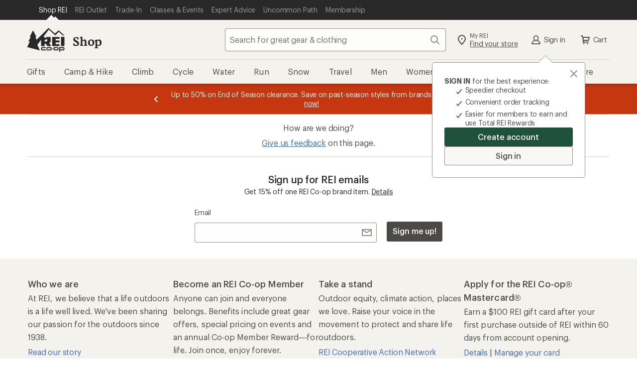

--- FILE ---
content_type: text/css
request_url: https://www.rei.com/satchel/febs/product/0.0.1/product/details-B8Lf0SlU.css
body_size: 54126
content:
@charset "UTF-8";@font-face{font-display:swap;font-family:Stuart;font-weight:1 999;src:url(//www.rei.com/satchel/media/font-optimized/Stuart/REIStuart-VF-Web-Subset.woff2) format("woff2-variations"),url(//www.rei.com/satchel/media/font-optimized/Stuart/REIStuart-VF-Web-Subset.woff2) format("woff2")}@font-face{font-family:Stuart fallback;src:local("Georgia");size-adjust:106%}@font-face{font-display:swap;font-family:Stuart;font-weight:1 999;font-style:italic;src:url(//www.rei.com/satchel/media/font-optimized/Stuart/REIStuartWebItalics-VF-Web-Subset.woff2) format("woff2-variations"),url(//www.rei.com/satchel/media/font-optimized/Stuart/REIStuartWebItalics-VF-Web-Subset.woff2) format("woff2")}@font-face{font-display:swap;font-family:Graphik;font-weight:1 999;src:url(//www.rei.com/satchel/media/font-optimized/Graphik/Graphik-VF-Web-Subset.woff2) format("woff2-variations"),url(//www.rei.com/satchel/media/font-optimized/Graphik/Graphik-VF-Web-Subset.woff2) format("woff2")}@font-face{font-family:Graphik fallback;src:local("Verdana");size-adjust:92%}@font-face{font-display:swap;font-family:Graphik;font-weight:1 999;font-style:italic;src:url(//www.rei.com/satchel/media/font-optimized/Graphik/GraphikWebItalic-VF-Web-Subset.woff2) format("woff2-variations"),url(//www.rei.com/satchel/media/font-optimized/Graphik/GraphikWebItalic-VF-Web-Subset.woff2) format("woff2")}@font-face{font-display:swap;font-family:Pressura;font-weight:400;src:url(//www.rei.com/satchel/media/font-optimized/Pressura/gt-pressura-mono-regular.woff2) format("woff2"),url(//www.rei.com/satchel/media/font-optimized/Pressura/gt-pressura-mono-regular.woff) format("woff")}@font-face{font-display:swap;font-family:Pressura;font-weight:700;src:url(//www.rei.com/satchel/media/font-optimized/Pressura/gt-pressura-mono-bold.woff2) format("woff2"),url(//www.rei.com/satchel/media/font-optimized/Pressura/gt-pressura-mono-bold.woff) format("woff")}html{box-sizing:border-box;font-family:sans-serif;font-size:62.5%;line-height:1.15;-webkit-text-size-adjust:100%;-ms-text-size-adjust:100%;-ms-overflow-style:scrollbar;-webkit-tap-highlight-color:transparent;-webkit-font-smoothing:antialiased;-moz-osx-font-smoothing:grayscale}*,*:before,*:after{box-sizing:inherit}@-o-viewport{width: device-width;}@viewport{width:device-width}body{font-family:Graphik,Graphik fallback,Helvetica Neue,sans-serif;font-style:normal;font-weight:400;letter-spacing:-.016rem;font-size:1.6rem;line-height:1.5;margin:0;color:var(--cdr-color-text-primary),rgba(12,11,8,.75);background-color:#fff}h1,h2,h3,h4,h5,h6{text-wrap:balance}p{text-wrap:pretty}a,area,button,[role=button],input,label,select,summary,textarea{touch-action:manipulation}button:focus{outline:.5rem auto -webkit-focus-ring-color}button,html [type=button],[type=reset],[type=submit]{-webkit-appearance:button}button::-moz-focus-inner,[type=button]::-moz-focus-inner,[type=reset]::-moz-focus-inner,[type=submit]::-moz-focus-inner{padding:0;border-style:none}input[type=date],input[type=time],input[type=datetime-local],input[type=month]{-webkit-appearance:listbox}[type=number]::-webkit-inner-spin-button,[type=number]::-webkit-outer-spin-button{height:auto}[type=search]{outline-offset:-.2rem;-webkit-appearance:none}[type=search]::-webkit-search-cancel-button,[type=search]::-webkit-search-decoration{-webkit-appearance:none}.cdr-accordion_16-2-1{--cdr-accordion-border: .1rem solid var(--cdr-accordion-border-color, var(--cdr-color-border-primary, #d5cfc3));border-top:var(--cdr-accordion-border);border-bottom:var(--cdr-accordion-border);position:relative;z-index:1;list-style:none}.cdr-accordion_16-2-1+.cdr-accordion_16-2-1{border-top:none}.cdr-accordion__button_16-2-1{font-family:Graphik,Graphik fallback,Helvetica Neue,sans-serif;font-style:normal;font-weight:600;letter-spacing:-.008rem;font-size:1.6rem;line-height:2.2rem;background-color:var(--cdr-accordion-button-background-color, transparent);border:none;color:var(--cdr-accordion-button-color, var(--cdr-color-text-primary, #4b4a48));cursor:pointer;display:flex;justify-content:space-between;padding:1.6rem;position:relative;text-align:left;width:100%;z-index:1}.cdr-accordion__button_16-2-1:hover,.cdr-accordion__button_16-2-1:focus{background-color:var(--cdr-accordion-button-background-color-hover, var(--cdr-color-background-accordion-hover, #fafbf9))}.cdr-accordion__label_16-2-1{margin-bottom:0}.cdr-accordion__header_16-2-1{margin:0;padding:0;font-weight:unset;font-style:unset;font-size:unset}.cdr-accordion__header--unwrapped_16-2-1{font-family:Graphik,Graphik fallback,Helvetica Neue,sans-serif;font-style:normal;font-weight:500;letter-spacing:0;font-size:1.8rem;line-height:2.4rem;margin:1.6rem 0}.cdr-accordion__icon_16-2-1{margin-left:1.6rem;fill:var(--cdr-accordion-icon-fill, var(--cdr-color-icon-default, #958e83));transition:transform .3s cubic-bezier(.32,.94,.6,1)}.cdr-accordion__icon_16-2-1.cdr-accordion--open_16-2-1{transform:rotate(-180deg)}.cdr-accordion__content-container_16-2-1{overflow:hidden;transition-duration:.3s;transition-property:max-height;transition-timing-function:cubic-bezier(.15,0,.15,1)}.cdr-accordion__content-container_16-2-1 .cdr-tabs--open_16-2-1{transition-duration:.3s}.cdr-accordion__content_16-2-1{font-family:Graphik,Graphik fallback,Helvetica Neue,sans-serif;font-style:normal;font-weight:400;letter-spacing:.008rem;font-size:1.6rem;line-height:2.6rem;background-color:var(--cdr-accordion-content-background-color, transparent);color:var(--cdr-accordion-content-text-color, var(--cdr-color-text-primary, #4b4a48));padding:.8rem 1.6rem 1.6rem;transition:opacity .1s linear;opacity:0}.cdr-accordion__content_16-2-1>*{font-family:Graphik,Graphik fallback,Helvetica Neue,sans-serif;font-style:normal;font-weight:400;letter-spacing:.008rem;font-size:1.6rem;line-height:2.6rem}.cdr-accordion__content_16-2-1.cdr-accordion--open_16-2-1{opacity:1}.cdr-accordion__content_16-2-1.cdr-accordion--closed_16-2-1{visibility:hidden}.cdr-accordion--unwrap_16-2-1{padding:0}.cdr-accordion--border-aligned_16-2-1{margin:0 1.6rem}.cdr-accordion--border-aligned_16-2-1 .cdr-accordion__button_16-2-1{margin-left:-1.6rem;width:calc(100% + 3.2rem)}.cdr-accordion--border-aligned_16-2-1 .cdr-accordion__content_16-2-1{padding:.8rem 0 1.6rem}.cdr-accordion--no-spacing_16-2-1 .cdr-accordion__content_16-2-1{padding:0}.cdr-accordion--compact_16-2-1 .cdr-accordion__button_16-2-1{font-family:Graphik,Graphik fallback,Helvetica Neue,sans-serif;font-style:normal;font-weight:600;letter-spacing:-.008rem;font-size:1.4rem;line-height:1.8rem;padding:1.2rem}.cdr-accordion--compact_16-2-1 .cdr-accordion__content_16-2-1{font-family:Graphik,Graphik fallback,Helvetica Neue,sans-serif;font-style:normal;font-weight:400;letter-spacing:-.016rem;font-size:1.4rem;line-height:1.8rem;padding:.4rem 1.2rem 1.2rem}.cdr-accordion--compact_16-2-1 .cdr-accordion__content_16-2-1>*{font-family:Graphik,Graphik fallback,Helvetica Neue,sans-serif;font-style:normal;font-weight:400;letter-spacing:-.016rem;font-size:1.4rem;line-height:1.8rem}.cdr-accordion--compact_16-2-1.cdr-accordion--border-aligned_16-2-1 .cdr-accordion__button_16-2-1{margin-left:-1.2rem;width:calc(100% + 2.4rem)}.cdr-accordion--compact_16-2-1.cdr-accordion--border-aligned_16-2-1 .cdr-accordion__content_16-2-1{padding:.4rem 0 1.2rem}.cdr-accordion--focused_16-2-1{z-index:10}.cdr-accordion-group_16-2-1{display:block;list-style:none;padding:0;margin:0}.cdr-accordion-group_16-2-1 li+li>.cdr-accordion_16-2-1{border-top:none}.cdr-container_16-2-1{font-family:Graphik,Graphik fallback,Helvetica Neue,sans-serif;font-style:normal;font-weight:400;letter-spacing:-.016rem;font-size:1.6rem;line-height:2.2rem;padding-left:1.6rem;padding-right:1.6rem;width:100%}@media (min-width: 992px){.cdr-container_16-2-1{padding-left:3.2rem;padding-right:3.2rem}}.cdr-container--static_16-2-1{margin-left:auto;margin-right:auto;max-width:123.2rem}.cdr-card_16-2-1{position:relative;background-color:var(--cdr-card-base-background-color, var(--cdr-color-background-primary, #ffffff));border-radius:.4rem;box-shadow:0 .2rem .2rem #2e2e2b33;color:var(--cdr-card-base-color, var(--cdr-color-text-primary, #4b4a48));container:card/inline-size;width:100%;transition:box-shadow .2s cubic-bezier(.15,0,.15,0);cursor:pointer;overflow:hidden}.cdr-card_16-2-1:active,.cdr-card_16-2-1:hover{box-shadow:0 .8rem .8rem #2e2e2b33;transform:translateY(-.2rem);transition:.2s}.cdr-card__link{position:static;color:var(--cdr-card-link-color, var(--cdr-color-text-primary, #4b4a48))!important;text-decoration:none!important}.cdr-card__link:hover{text-decoration:underline!important;color:var(--cdr-card-link-hover-color, var(--cdr-color-text-link-hover, #406eb5))!important}.cdr-card__link:before{content:"";display:block;position:absolute;width:100%;z-index:1;height:100%;left:0;top:0;background-color:transparent}.cdr-chip_16-2-1{display:inline-flex;align-items:center;position:relative;width:-moz-max-content;width:max-content;padding:.8rem 1.2rem;border-radius:3rem;border:0;color:var(--cdr-chip-text-color, var(--cdr-color-text-chip-default, #4b4a48));fill:var(--cdr-chip-fill-color, var(--cdr-color-text-chip-default, #4b4a48));background-color:var(--cdr-chip-background-color-rest, var(--cdr-color-background-chip-default-rest, #ffffff));box-shadow:inset 0 0 0 .1rem var(--cdr-chip-box-shadow-color-rest, var(--cdr-color-border-chip-default-rest, #958e83));cursor:pointer;font-family:Graphik,Graphik fallback,Helvetica Neue,sans-serif;font-size:1.4rem;line-height:1.5rem;font-weight:400;letter-spacing:-.008rem;transition:color .1s cubic-bezier(.15,0,.15,0),fill .1s cubic-bezier(.15,0,.15,0),background-color .1s cubic-bezier(.15,0,.15,0),box-shadow .1s cubic-bezier(.15,0,.15,0)}.cdr-chip_16-2-1:disabled,.cdr-chip_16-2-1:disabled:hover,.cdr-chip_16-2-1:disabled:focus{cursor:not-allowed!important;background-color:var(--cdr-chip-background-color-disabled, var(--cdr-color-background-chip-default-disabled, #ffffff))!important;box-shadow:inset 0 0 0 .1rem var(--cdr-chip-box-shadow-color-disabled, var(--cdr-color-border-chip-default-disabled, #d5cfc3))!important;color:var(--cdr-chip-text-color-disabled, var(--cdr-color-text-chip-disabled, #d5cfc3))!important}.cdr-chip_16-2-1:hover{background-color:var(--cdr-chip-background-color-hover, var(--cdr-color-background-chip-default-hover, #f7f5f3));box-shadow:inset 0 0 0 .2rem var(--cdr-chip-box-shadow-color-hover, var(--cdr-color-border-chip-default-hover, #958e83))}.cdr-chip_16-2-1:focus{outline:none;outline-offset:0;background-color:var(--cdr-chip-background-color-focus, var(--cdr-color-background-chip-default-focus, #ffffff));box-shadow:inset 0 0 0 .3rem var(--cdr-chip-box-shadow-color-focus, var(--cdr-color-border-chip-default-focus, #4b4a48)),0 .2rem .2rem #2e2e2b33}.cdr-chip_16-2-1:active{background-color:var(--cdr-chip-background-color-active, var(--cdr-color-background-chip-default-active, #edeae3));box-shadow:inset 0 0 0 .3rem var(--cdr-chip-box-shadow-color-active, var(--cdr-color-border-chip-default-active, #4b4a48)),0 .2rem .2rem #2e2e2b33}.cdr-chip_16-2-1[aria-pressed=true],.cdr-chip_16-2-1[aria-checked=true]{font-weight:500;background-color:var(--cdr-chip-background-color-selected-rest, var(--cdr-color-background-chip-default-selected, #d5cfc3));box-shadow:inset 0 0 0 .2rem var(--cdr-chip-box-shadow-color-selected-rest, var(--cdr-color-border-chip-default-selected-rest, #4b4a48))}.cdr-chip_16-2-1[aria-pressed=true]:hover,.cdr-chip_16-2-1[aria-checked=true]:hover{background-color:var(--cdr-chip-background-color-selected-hover, var(--cdr-color-background-chip-default-selected-hover, #edeae3));box-shadow:inset 0 0 0 .2rem var(--cdr-chip-box-shadow-color-selected-hover, var(--cdr-color-border-chip-default-selected-hover, #736e65))}.cdr-chip_16-2-1[aria-pressed=true]:focus,.cdr-chip_16-2-1[aria-checked=true]:focus{background-color:var(--cdr-chip-background-color-selected-focus, var(--cdr-color-background-chip-default-selected-focus, #d5cfc3));box-shadow:inset 0 0 0 .3rem var(--cdr-chip-box-shadow-color-selected-focus, var(--cdr-color-border-chip-default-selected-focus, #4b4a48)),0 .2rem .2rem #2e2e2b33}.cdr-chip_16-2-1[aria-pressed=true]:active,.cdr-chip_16-2-1[aria-checked=true]:active{background-color:var(--cdr-chip-background-color-selected-active, var(--cdr-color-background-chip-default-selected-active, #edeae3));box-shadow:inset 0 0 0 .3rem var(--cdr-chip-box-shadow-color-selected-focus, var(--cdr-color-border-chip-default-selected-focus, #4b4a48)),0 .2rem .2rem #2e2e2b33}.cdr-chip__icon-left_16-2-1{position:absolute;left:.8rem}.cdr-chip__icon-left_16-2-1 svg{fill:inherit}.cdr-chip__icon-right_16-2-1{position:absolute;right:.8rem}.cdr-chip__icon-right_16-2-1 svg{fill:inherit}.cdr-chip__icon-left_16-2-1~.cdr-chip__content_16-2-1{margin-left:1.6rem}.cdr-chip__icon-right_16-2-1~.cdr-chip__content_16-2-1{margin-right:1.6rem}.cdr-radio_16-2-1 .cdr-label-wrapper__figure_16-2-1{border-radius:100%}.cdr-radio_16-2-1 .cdr-label-wrapper__figure_16-2-1:after{content:"";position:absolute;width:.4rem;height:.4rem;left:50%;top:50%;transform:translate(-50%,-50%);border-radius:999.9rem}.cdr-radio__input_16-2-1:checked~.cdr-label-wrapper__figure_16-2-1{box-shadow:inset 0 0 0 .1rem var(--cdr-radio-box-shadow-color-selected, var(--cdr-color-border-input-default-selected, #4b4a48));background-color:var(--cdr-radio-background-color-selected, var(--cdr-color-background-input-default-selected, #4b4a48))}.cdr-radio__input_16-2-1:checked~.cdr-label-wrapper__figure_16-2-1:after{background-color:var(--cdr-radio-inner-circle-background-color-selected, var(--cdr-color-icon-checkbox-default-selected, #ffffff))}.cdr-radio_16-2-1:hover .cdr-label-wrapper__figure_16-2-1{cursor:pointer;box-shadow:inset 0 0 0 .1rem var(--cdr-radio-box-shadow-color-hover, var(--cdr-color-border-input-default-hover, #2e2e2b)),0 0 0 .1rem var(--cdr-radio-box-shadow-color-hover, var(--cdr-color-border-input-default-hover, #2e2e2b));background-color:var(--cdr-radio-background-color-hover, var(--cdr-color-background-input-default-hover, #fafbf9))}.cdr-radio_16-2-1:hover .cdr-radio__input_16-2-1:checked~.cdr-label-wrapper__figure_16-2-1{box-shadow:inset 0 0 0 .1rem var(--cdr-radio-box-shadow-color-selected-hover, var(--cdr-color-border-input-default-selected-hover, #4b4a48)),0 0 0 .1rem var(--cdr-radio-box-shadow-color-selected-hover, var(--cdr-color-border-input-default-selected-hover, #4b4a48));background-color:var(--cdr-radio-background-color-selected-hover, var(--cdr-color-background-input-default-selected-hover, #958e83))}.cdr-radio__input_16-2-1:disabled~.cdr-label-wrapper__figure_16-2-1{cursor:not-allowed!important;box-shadow:inset 0 0 0 .1rem var(--cdr-radio-box-shadow-color-disabled, var(--cdr-color-border-input-default-disabled, #d5cfc3))!important;background-color:var(--cdr-radio-background-color-disabled, var(--cdr-color-background-input-default-disabled, #fafbf9))!important}.cdr-radio__input_16-2-1:disabled~.cdr-label-wrapper__figure_16-2-1:after{background-color:var(--cdr-radio-inner-circle-background-color-disabled, var(--cdr-color-background-input-default-disabled, #fafbf9))!important}.cdr-radio__input_16-2-1:disabled:checked~.cdr-label-wrapper__figure_16-2-1:after{background-color:var(--cdr-radio-inner-circle-background-color-selected-disabled, var(--cdr-color-background-input-default-disabled, #fafbf9))!important}.cdr-radio__input_16-2-1:focus~.cdr-label-wrapper__figure_16-2-1{box-shadow:inset 0 0 0 .1rem var(--cdr-radio-box-shadow-color-focus, var(--cdr-color-border-input-default-active, #4b4a48)),0 0 0 .1rem var(--cdr-radio-box-shadow-color-focus, var(--cdr-color-border-input-default-active, #4b4a48));background-color:var(--cdr-radio-background-color-focus, var(--cdr-color-background-input-default-focus, #fafbf9))}.cdr-radio__input_16-2-1:focus:checked~.cdr-label-wrapper__figure_16-2-1{background-color:var(--cdr-radio-background-color-selected-focus, var(--cdr-color-background-input-default-selected-focus, #958e83))}.cdr-radio_16-2-1:active .cdr-label-wrapper__figure_16-2-1,.cdr-radio_16-2-1:active .cdr-radio__input_16-2-1:checked~.cdr-label-wrapper__figure_16-2-1{box-shadow:inset 0 0 0 .1rem var(--cdr-radio-box-shadow-color-active, var(--cdr-color-border-input-default-active, #4b4a48)),0 0 0 .1rem var(--cdr-radio-box-shadow-color-active, var(--cdr-color-border-input-default-active, #4b4a48));background-color:var(--cdr-radio-background-color-active, var(--cdr-color-background-input-default-active, #fafbf9))}.cdr-radio_16-2-1:active .cdr-label-wrapper__figure_16-2-1:after,.cdr-radio_16-2-1:active .cdr-radio__input_16-2-1:checked~.cdr-label-wrapper__figure_16-2-1:after{background-color:var(--cdr-radio-inner-circle-background-color-selected-active, var(--cdr-color-icon-checkbox-default-selected-active, #4b4a48))}.cdr-link_16-2-1{font-family:var(--cdr-link-font-family, inherit);font-size:var(--cdr-link-font-size, inherit);line-height:var(--cdr-link-line-height, inherit);align-items:var(--cdr-link-align-items, center);background-color:var(--cdr-link-background-color, transparent);border:var(--cdr-link-border, 0);margin:var(--cdr-link-margin, 0);cursor:var(--cdr-link-cursor, pointer);display:var(--cdr-link-display, inline-flex);outline:var(--cdr-link-outline, none);padding:var(--cdr-link-padding, 0);vertical-align:var(--cdr-link-vertical-align, top);color:var(--cdr-link-text-color, var(--cdr-color-text-link-rest, var(--cdr-color-text-link-rest, #406eb5)));fill:var(--cdr-link-fill-color, var(--cdr-color-text-link-rest, var(--cdr-color-text-link-rest, #406eb5)));-webkit-text-decoration:var(--cdr-link-text-decoration, underline);text-decoration:var(--cdr-link-text-decoration, underline)}.cdr-link_16-2-1:active,.cdr-link_16-2-1:focus{color:var(--cdr-link-active-text-color-active, var(--cdr-color-text-link-active, var(--cdr-color-text-link-active, #0b2d60)))}.cdr-link_16-2-1:hover{color:var(--cdr-link-text-color-hover, var(--cdr-color-text-link-hover, var(--cdr-color-text-link-hover, #406eb5)));-webkit-text-decoration:var(--cdr-link-text-decoration-hover, none);text-decoration:var(--cdr-link-text-decoration-hover, none)}.cdr-link_16-2-1:focus{outline:.2rem solid var(--cdr-color-outline, Highlight);outline-color:-webkit-focus-ring-color;outline-offset:0}.cdr-link--standalone_16-2-1{--cdr-link-text-decoration: none;--cdr-link-text-decoration-hover: underline}.cdr-link--inherit-color_16-2-1{color:inherit!important;fill:inherit!important;--cdr-link-text-color: inherit;--cdr-link-fill-color: inherit ;--cdr-link-text-color-hover: inherit;--cdr-link-active-text-color-active: inherit }.cdr-link--neutral_16-2-1{--cdr-link-text-color: var(--cdr-color-text-primary, #4b4a48);--cdr-link-text-color-hover: var(--cdr-color-text-primary, #4b4a48);--cdr-link-active-text-color-active: var(--cdr-color-text-primary, #4b4a48)}.cdr-list_16-2-1{list-style-type:none;padding:0;margin:0}.cdr-list_16-2-1>li+li{margin-top:.8rem}.cdr-list_16-2-1 li>.cdr-list_16-2-1{margin-top:.8rem;padding-left:1em;list-style-type:none}.cdr-list--compact_16-2-1>li+li{margin-top:.4rem}.cdr-list--compact_16-2-1 li>.cdr-list_16-2-1{margin-top:.4rem}.cdr-list--ordered_16-2-1{list-style-type:decimal;padding-left:1.5em;list-style-position:outside}.cdr-list--ordered_16-2-1 li{padding:0 0 0 .4rem}.cdr-list--ordered_16-2-1 li>.cdr-list_16-2-1{position:relative;padding-left:1em}.cdr-list--ordered_16-2-1 li>.cdr-list_16-2-1>li{padding-left:0}.cdr-list--ordered_16-2-1 li>.cdr-list_16-2-1>li:before{content:"–";position:absolute;color:var(--cdr-list-ordered-nested-prefix-color, var(--cdr-color-text-secondary, #736e65));left:0}.cdr-list--unordered_16-2-1{position:relative;padding-left:1em}.cdr-list--unordered_16-2-1>li:before{content:"•";position:relative;margin-left:-1em;padding-right:.8rem;color:var(--cdr-list-unordered-prefix-color, var(--cdr-color-text-secondary, #736e65))}.cdr-list--unordered_16-2-1 li>.cdr-list_16-2-1{position:relative;padding-left:1em}.cdr-list--unordered_16-2-1 li>.cdr-list_16-2-1>li:before{content:"–";position:relative;margin-left:-1em;padding-right:.8rem;color:var(--cdr-list-unordered-nested-prefix-color, var(--cdr-color-text-secondary, #736e65))}.cdr-list--inline_16-2-1{display:flex;flex-wrap:wrap;list-style-type:none;padding-left:0}.cdr-list--inline_16-2-1>li{display:block}.cdr-list--inline_16-2-1>li+li{margin-top:0;padding-left:1em}.cdr-list--inline_16-2-1.cdr-list--compact_16-2-1>li+li{padding-left:.5em}.cdr-list--inline_16-2-1.cdr-list--unordered_16-2-1{left:0}.cdr-list--inline_16-2-1.cdr-list--unordered_16-2-1>li{position:relative}.cdr-list--inline_16-2-1.cdr-list--unordered_16-2-1>li+li{padding-left:1.5em}.cdr-list--inline_16-2-1.cdr-list--unordered_16-2-1>li:first-of-type:before{display:none}.cdr-list--inline_16-2-1.cdr-list--unordered_16-2-1>li:before{content:"•";color:var(--cdr-list-inline-text-color, var(--cdr-color-text-secondary, #736e65));display:block;position:absolute;top:50%;transform:translate(150%,-50%);height:.6rem;width:.6rem;line-height:.6rem;left:0;padding:0;margin:0}.cdr-list--inline_16-2-1.cdr-list--unordered_16-2-1.cdr-list--compact_16-2-1>li+li{padding-left:1em}.cdr-list--inline_16-2-1.cdr-list--unordered_16-2-1.cdr-list--compact_16-2-1>li+li:before{transform:translate(100%,-50%)}.cdr-input__button{display:inline-block}.cdr-input__button~.cdr-input__button{position:relative;margin-left:-.4rem}.cdr-input__button~.cdr-input__button:before{content:"";background-color:var(--cdr-input-label-background-color, var(--cdr-color-border-input-default, #958e83));position:absolute;left:-.1rem;width:.1rem;height:55%;top:50%;transform:translateY(-50%)}.cdr-input__button:hover,.cdr-input__button:active,.cdr-input__button:focus,.cdr-input__button:focus-within{background-color:var(--cdr-input-label-background-interaction, var(--cdr-color-background-input-default-active, #fafbf9));box-shadow:inset 0 0 0 .2rem var(--cdr-input-label-box-shadow-interaction, var(--cdr-color-border-input-default-focus, #2e2e2b));outline:none;fill:var(--cdr-input-label-fill-interaction, var(--cdr-color-text-primary, #4b4a48))}.cdr-input__button:hover svg,.cdr-input__button:active svg,.cdr-input__button:focus svg,.cdr-input__button:focus-within svg{box-shadow:none;fill:var(--cdr-input-label-svg-fill-interaction, var(--cdr-color-text-primary, #4b4a48))!important}.cdr-input__button:hover:before,.cdr-input__button:active:before,.cdr-input__button:focus:before,.cdr-input__button:focus-within:before{width:0}.cdr-input__button:last-child{margin-right:-.8rem;border-top-right-radius:.4rem;border-bottom-right-radius:.4rem}.cdr-input_16-2-1{font-family:Graphik,Graphik fallback,Helvetica Neue,sans-serif;font-style:normal;font-weight:400;letter-spacing:-.016rem;font-size:1.6rem;line-height:2.2rem;font-weight:500;color:var(--cdr-input-text-color-default, var(--cdr-color-text-input-default, #2e2e2b));border:0;background-color:var(--cdr-input-background-color-default, var(--cdr-color-background-input-default, rgba(247, 245, 243, .15)));box-shadow:inset 0 0 0 .1rem var(--cdr-input-box-shadow-default, var(--cdr-color-border-input-default, #958e83));fill:var(--cdr-input-icon-fill, var(--cdr-color-icon-default, #958e83));border-radius:.4rem;padding:.8rem;height:4rem;display:block;width:100%;overflow:visible;margin:0;-webkit-appearance:none!important;-moz-appearance:none!important;appearance:none!important}.cdr-input_16-2-1[type=number]::-webkit-inner-spin-button,.cdr-input_16-2-1[type=number]::-webkit-outer-spin-button{-webkit-appearance:none;-moz-appearance:none;appearance:none;margin:0}.cdr-input_16-2-1:active,.cdr-input_16-2-1:focus{outline:none;box-shadow:inset 0 0 0 .2rem var(--cdr-input-box-shadow-focus, var(--cdr-color-border-input-default-focus, #2e2e2b)),0 .2rem .2rem #2e2e2b33}.cdr-input_16-2-1::-moz-placeholder{font-family:Graphik,Graphik fallback,Helvetica Neue,sans-serif;font-style:normal;font-weight:400;letter-spacing:-.016rem;font-size:1.6rem;line-height:2.2rem;color:var(--cdr-input-placeholder-text-color, var(--cdr-color-text-input-placeholder, #736e65))}.cdr-input_16-2-1::placeholder{font-family:Graphik,Graphik fallback,Helvetica Neue,sans-serif;font-style:normal;font-weight:400;letter-spacing:-.016rem;font-size:1.6rem;line-height:2.2rem;color:var(--cdr-input-placeholder-text-color, var(--cdr-color-text-input-placeholder, #736e65))}.cdr-input_16-2-1[disabled]{background-color:var(--cdr-input-background-color-disabled, var(--cdr-color-background-input-default-disabled, #fafbf9));color:var(--cdr-input-text-color-disabled, var(--cdr-color-text-input-disabled, #d5cfc3));box-shadow:inset 0 0 0 .1rem var(--cdr-input-box-shadow-disabled, var(--cdr-color-border-input-default-disabled, #d5cfc3))}.cdr-input_16-2-1[disabled]:hover{box-shadow:inset 0 0 0 .1rem var(--cdr-input-box-shadow-disabled-hover, var(--cdr-color-border-input-default-disabled, #d5cfc3));cursor:not-allowed}.cdr-input_16-2-1[disabled]::-moz-placeholder{color:var(--cdr-input-placeholder-text-color-disabled, var(--cdr-color-text-input-disabled, #d5cfc3))}.cdr-input_16-2-1[disabled]::placeholder{color:var(--cdr-input-placeholder-text-color-disabled, var(--cdr-color-text-input-disabled, #d5cfc3))}.cdr-input--focus_16-2-1 svg{fill:var(--cdr-input-svg-fill-focus, var(--cdr-color-text-primary, #4b4a48))!important}.cdr-input--multiline_16-2-1{height:auto}.cdr-input--preicon_16-2-1{padding-left:3.7rem!important}.cdr-input--posticon_16-2-1{padding-right:4.5rem}.cdr-input--posticons_16-2-1{padding-right:9rem}.cdr-input--primary_16-2-1{background-color:var(--cdr-input-background-color-default, var(--cdr-color-background-input-default, rgba(247, 245, 243, .15)))}.cdr-input--primary_16-2-1:active,.cdr-input--primary_16-2-1:focus{background-color:var(--cdr-input-background-color-default-focus, var(--cdr-color-background-input-default-active, #fafbf9))}.cdr-input--secondary_16-2-1{background-color:var(--cdr-input-background-color-secondary, var(--cdr-color-background-input-secondary, rgba(255, 255, 255, .85)))}.cdr-input--secondary_16-2-1:active,.cdr-input--secondary_16-2-1:focus{background-color:var(--cdr-input-background-color-secondary-active, var(--cdr-color-background-input-secondary-active, #ffffff))}.cdr-input--error_16-2-1{background-color:var(--cdr-input-error-background-color, var(--cdr-color-background-input-error, rgba(255, 242, 242, .75)));box-shadow:inset 0 0 0 .1rem var(--cdr-input-error-box-shadow, var(--cdr-color-border-input-error, #b33322))}.cdr-input--large_16-2-1{font-family:Graphik,Graphik fallback,Helvetica Neue,sans-serif;font-style:normal;font-weight:400;letter-spacing:-.016rem;font-size:1.8rem;line-height:2.4rem;line-height:3.2rem;padding-left:.8rem;height:4.8rem}.cdr-input--large_16-2-1::-moz-placeholder{line-height:3.2rem}.cdr-input--large_16-2-1::placeholder{line-height:3.2rem}@media (min-width: 0) and (max-width: 767px){.cdr-input--large\@xs_16-2-1{font-family:Graphik,Graphik fallback,Helvetica Neue,sans-serif;font-style:normal;font-weight:400;letter-spacing:-.016rem;font-size:1.8rem;line-height:2.4rem;line-height:3.2rem;padding-left:.8rem;height:4.8rem}.cdr-input--large\@xs_16-2-1::-moz-placeholder{line-height:3.2rem}.cdr-input--large\@xs_16-2-1::placeholder{line-height:3.2rem}}@media (min-width: 768px) and (max-width: 991px){.cdr-input--large\@sm_16-2-1{font-family:Graphik,Graphik fallback,Helvetica Neue,sans-serif;font-style:normal;font-weight:400;letter-spacing:-.016rem;font-size:1.8rem;line-height:2.4rem;line-height:3.2rem;padding-left:.8rem;height:4.8rem}.cdr-input--large\@sm_16-2-1::-moz-placeholder{line-height:3.2rem}.cdr-input--large\@sm_16-2-1::placeholder{line-height:3.2rem}}@media (min-width: 992px) and (max-width: 1231px){.cdr-input--large\@md_16-2-1{font-family:Graphik,Graphik fallback,Helvetica Neue,sans-serif;font-style:normal;font-weight:400;letter-spacing:-.016rem;font-size:1.8rem;line-height:2.4rem;line-height:3.2rem;padding-left:.8rem;height:4.8rem}.cdr-input--large\@md_16-2-1::-moz-placeholder{line-height:3.2rem}.cdr-input--large\@md_16-2-1::placeholder{line-height:3.2rem}}@media (min-width: 1232px){.cdr-input--large\@lg_16-2-1{font-family:Graphik,Graphik fallback,Helvetica Neue,sans-serif;font-style:normal;font-weight:400;letter-spacing:-.016rem;font-size:1.8rem;line-height:2.4rem;line-height:3.2rem;padding-left:.8rem;height:4.8rem}.cdr-input--large\@lg_16-2-1::-moz-placeholder{line-height:3.2rem}.cdr-input--large\@lg_16-2-1::placeholder{line-height:3.2rem}}.cdr-input__pre-icon_16-2-1{position:absolute;top:50%;left:.8rem;transform:translateY(-50%)}.cdr-input__post-icon_16-2-1{display:block;position:absolute;top:50%;right:.8rem;transform:translateY(-50%)}.cdr-input__helper-text_16-2-1{font-family:Graphik,Graphik fallback,Helvetica Neue,sans-serif;font-style:normal;font-weight:400;letter-spacing:-.016rem;font-size:1.4rem;line-height:1.8rem;color:var(--cdr-input-helper-text-color, var(--cdr-color-text-input-help, #736e65));display:inline-block;margin-top:.4rem}.cdr-input-wrap_16-2-1{position:relative;flex-grow:1;fill:var(--cdr-input-wrap-fill, var(--cdr-color-icon-default, #958e83))}.cdr-rating__icon_16-2-1{width:2.4rem;height:2.4rem;font-size:2.4rem}.cdr-rating__count_16-2-1{font-family:Graphik,Graphik fallback,Helvetica Neue,sans-serif;font-style:normal;font-weight:400;letter-spacing:-.016rem;font-size:1.4rem;line-height:1.8rem;margin-left:.8rem}.cdr-rating_16-2-1{display:flex;align-items:center;position:relative;line-height:1;color:#4b4a48}.cdr-rating__number_16-2-1{font-weight:600}.cdr-rating__ratings_16-2-1{display:flex}.cdr-rating__icon_16-2-1{position:relative;z-index:1}.cdr-rating__caption-sr_16-2-1{position:absolute;width:.1rem;height:.1rem;padding:0;margin:-.1rem;overflow:hidden;clip:rect(0,0,0,0);border:0}.cdr-rating--linked_16-2-1{display:inline-flex;text-decoration:none}.cdr-rating--linked_16-2-1 .cdr-rating__count_16-2-1:hover,.cdr-rating--linked_16-2-1 .cdr-rating__count_16-2-1:active,.cdr-rating--linked_16-2-1 .cdr-rating__count_16-2-1:focus{color:var(--cdr-rating-count-hover-color, var(--cdr-color-text-rating-hover, #406eb5));text-decoration:underline}.cdr-rating--linked_16-2-1 .cdr-rating__count_16-2-1>.cdr-rating__number_16-2-1{border-right:.1rem solid var(--cdr-rating-text-rating-separator, var(--cdr-color-text-rating-separator, #b2ab9f));padding:0 .6rem;margin-right:.6rem}.cdr-rating__star_16-2-1{width:2.4rem;height:2.4rem}.cdr-rating__star--null-fill_16-2-1{fill:var(--cdr-rating-star-null-fill-color, #F9F8F6)}.cdr-rating__star--null-outline_16-2-1{fill:var(--cdr-rating-star-null-outline-color, #928B80)}.cdr-rating__star--partial-fill_16-2-1{fill:var(--cdr-rating-star-partial-fill-color, #FFD280)}.cdr-rating__star--partial-stroke_16-2-1{stroke:var(--cdr-rating-star-partial-stroke-color, #BD7B2D)}.cdr-rating__star--filled_16-2-1{fill:var(--cdr-rating-star-filled-fill-color, #FFD280);stroke:var(--cdr-rating-star-filled-stroke-color, #BD7B2D)}.cdr-rating__star--empty_16-2-1{fill:var(--cdr-rating-star-empty-fill-color, #F9F8F6);stroke:var(--cdr-rating-star-empty-stroke-color, #BD7B2D)}.cdr-rating__star--small_16-2-1{width:1.6rem;height:1.6rem}.cdr-rating__star--medium_16-2-1{width:2.4rem;height:2.4rem}.cdr-rating__star--large_16-2-1{width:3.2rem;height:3.2rem}@media (min-width: 0) and (max-width: 767px){.cdr-rating__star--small\@xs_16-2-1{width:1.6rem;height:1.6rem}.cdr-rating__star--medium\@xs_16-2-1{width:2.4rem;height:2.4rem}.cdr-rating__star--large\@xs_16-2-1{width:3.2rem;height:3.2rem}}@media (min-width: 768px) and (max-width: 991px){.cdr-rating__star--small\@sm_16-2-1{width:1.6rem;height:1.6rem}.cdr-rating__star--medium\@sm_16-2-1{width:2.4rem;height:2.4rem}.cdr-rating__star--large\@sm_16-2-1{width:3.2rem;height:3.2rem}}@media (min-width: 992px) and (max-width: 1231px){.cdr-rating__star--small\@md_16-2-1{width:1.6rem;height:1.6rem}.cdr-rating__star--medium\@md_16-2-1{width:2.4rem;height:2.4rem}.cdr-rating__star--large\@md_16-2-1{width:3.2rem;height:3.2rem}}@media (min-width: 1232px){.cdr-rating__star--small\@lg_16-2-1{width:1.6rem;height:1.6rem}.cdr-rating__star--medium\@lg_16-2-1{width:2.4rem;height:2.4rem}.cdr-rating__star--large\@lg_16-2-1{width:3.2rem;height:3.2rem}}.cdr-rating--large_16-2-1 .cdr-rating__icon_16-2-1{width:3.2rem;height:3.2rem;font-size:3.2rem}.cdr-rating--large_16-2-1 .cdr-rating__count_16-2-1{font-family:Graphik,Graphik fallback,Helvetica Neue,sans-serif;font-style:normal;font-weight:400;letter-spacing:-.016rem;font-size:1.6rem;line-height:2.2rem}.cdr-rating--medium_16-2-1 .cdr-rating__icon_16-2-1{width:2.4rem;height:2.4rem;font-size:2.4rem}.cdr-rating--medium_16-2-1 .cdr-rating__count_16-2-1{font-family:Graphik,Graphik fallback,Helvetica Neue,sans-serif;font-style:normal;font-weight:400;letter-spacing:-.016rem;font-size:1.4rem;line-height:1.8rem;margin-left:.8rem}.cdr-rating--small_16-2-1 .cdr-rating__icon_16-2-1{width:1.6rem;height:1.6rem;font-size:1.6rem}.cdr-rating--small_16-2-1 .cdr-rating__count_16-2-1{font-family:Graphik,Graphik fallback,Helvetica Neue,sans-serif;font-style:normal;font-weight:400;letter-spacing:-.008rem;font-size:1.2rem;line-height:1.6rem;margin-left:.4rem}@media (min-width: 0) and (max-width: 767px){.cdr-rating--small\@xs_16-2-1 .cdr-rating__icon_16-2-1{width:1.6rem;height:1.6rem;font-size:1.6rem}.cdr-rating--small\@xs_16-2-1 .cdr-rating__count_16-2-1{font-family:Graphik,Graphik fallback,Helvetica Neue,sans-serif;font-style:normal;font-weight:400;letter-spacing:-.008rem;font-size:1.2rem;line-height:1.6rem;margin-left:.4rem}.cdr-rating--medium\@xs_16-2-1 .cdr-rating__icon_16-2-1{width:2.4rem;height:2.4rem;font-size:2.4rem}.cdr-rating--medium\@xs_16-2-1 .cdr-rating__count_16-2-1{font-family:Graphik,Graphik fallback,Helvetica Neue,sans-serif;font-style:normal;font-weight:400;letter-spacing:-.016rem;font-size:1.4rem;line-height:1.8rem;margin-left:.8rem}.cdr-rating--large\@xs_16-2-1 .cdr-rating__icon_16-2-1{width:3.2rem;height:3.2rem;font-size:3.2rem}.cdr-rating--large\@xs_16-2-1 .cdr-rating__count_16-2-1{font-family:Graphik,Graphik fallback,Helvetica Neue,sans-serif;font-style:normal;font-weight:400;letter-spacing:-.016rem;font-size:1.6rem;line-height:2.2rem}}@media (min-width: 768px) and (max-width: 991px){.cdr-rating--small\@sm_16-2-1 .cdr-rating__icon_16-2-1{width:1.6rem;height:1.6rem;font-size:1.6rem}.cdr-rating--small\@sm_16-2-1 .cdr-rating__count_16-2-1{font-family:Graphik,Graphik fallback,Helvetica Neue,sans-serif;font-style:normal;font-weight:400;letter-spacing:-.008rem;font-size:1.2rem;line-height:1.6rem;margin-left:.4rem}.cdr-rating--medium\@sm_16-2-1 .cdr-rating__icon_16-2-1{width:2.4rem;height:2.4rem;font-size:2.4rem}.cdr-rating--medium\@sm_16-2-1 .cdr-rating__count_16-2-1{font-family:Graphik,Graphik fallback,Helvetica Neue,sans-serif;font-style:normal;font-weight:400;letter-spacing:-.016rem;font-size:1.4rem;line-height:1.8rem;margin-left:.8rem}.cdr-rating--large\@sm_16-2-1 .cdr-rating__icon_16-2-1{width:3.2rem;height:3.2rem;font-size:3.2rem}.cdr-rating--large\@sm_16-2-1 .cdr-rating__count_16-2-1{font-family:Graphik,Graphik fallback,Helvetica Neue,sans-serif;font-style:normal;font-weight:400;letter-spacing:-.016rem;font-size:1.6rem;line-height:2.2rem}}@media (min-width: 992px) and (max-width: 1231px){.cdr-rating--small\@md_16-2-1 .cdr-rating__icon_16-2-1{width:1.6rem;height:1.6rem;font-size:1.6rem}.cdr-rating--small\@md_16-2-1 .cdr-rating__count_16-2-1{font-family:Graphik,Graphik fallback,Helvetica Neue,sans-serif;font-style:normal;font-weight:400;letter-spacing:-.008rem;font-size:1.2rem;line-height:1.6rem;margin-left:.4rem}.cdr-rating--medium\@md_16-2-1 .cdr-rating__icon_16-2-1{width:2.4rem;height:2.4rem;font-size:2.4rem}.cdr-rating--medium\@md_16-2-1 .cdr-rating__count_16-2-1{font-family:Graphik,Graphik fallback,Helvetica Neue,sans-serif;font-style:normal;font-weight:400;letter-spacing:-.016rem;font-size:1.4rem;line-height:1.8rem;margin-left:.8rem}.cdr-rating--large\@md_16-2-1 .cdr-rating__icon_16-2-1{width:3.2rem;height:3.2rem;font-size:3.2rem}.cdr-rating--large\@md_16-2-1 .cdr-rating__count_16-2-1{font-family:Graphik,Graphik fallback,Helvetica Neue,sans-serif;font-style:normal;font-weight:400;letter-spacing:-.016rem;font-size:1.6rem;line-height:2.2rem}}@media (min-width: 1232px){.cdr-rating--small\@lg_16-2-1 .cdr-rating__icon_16-2-1{width:1.6rem;height:1.6rem;font-size:1.6rem}.cdr-rating--small\@lg_16-2-1 .cdr-rating__count_16-2-1{font-family:Graphik,Graphik fallback,Helvetica Neue,sans-serif;font-style:normal;font-weight:400;letter-spacing:-.008rem;font-size:1.2rem;line-height:1.6rem;margin-left:.4rem}.cdr-rating--medium\@lg_16-2-1 .cdr-rating__icon_16-2-1{width:2.4rem;height:2.4rem;font-size:2.4rem}.cdr-rating--medium\@lg_16-2-1 .cdr-rating__count_16-2-1{font-family:Graphik,Graphik fallback,Helvetica Neue,sans-serif;font-style:normal;font-weight:400;letter-spacing:-.016rem;font-size:1.4rem;line-height:1.8rem;margin-left:.8rem}.cdr-rating--large\@lg_16-2-1 .cdr-rating__icon_16-2-1{width:3.2rem;height:3.2rem;font-size:3.2rem}.cdr-rating--large\@lg_16-2-1 .cdr-rating__count_16-2-1{font-family:Graphik,Graphik fallback,Helvetica Neue,sans-serif;font-style:normal;font-weight:400;letter-spacing:-.016rem;font-size:1.6rem;line-height:2.2rem}}.cdr-breadcrumb_16-2-1{line-height:1}.cdr-breadcrumb__list_16-2-1{display:inline-flex;flex-wrap:wrap;padding:0;margin:0}.cdr-breadcrumb__item_16-2-1{display:inline-flex;flex:none;padding:0;color:var(--cdr-breadcrumb-item-color, var(--cdr-color-text-secondary, #736e65))}.cdr-breadcrumb__link_16-2-1{text-decoration:none;color:inherit}.cdr-breadcrumb__link_16-2-1:hover,.cdr-breadcrumb__link_16-2-1:active,.cdr-breadcrumb__link_16-2-1:focus{color:var(--cdr-breadcrumb-item-linked-highlight-color, var(--cdr-color-text-link-hover, #406eb5));text-decoration:underline}.cdr-breadcrumb__delimiter_16-2-1{color:inherit;padding:0 .8rem}.cdr-breadcrumb__ellipses_16-2-1{font-family:inherit;font-size:inherit;line-height:inherit;border:none;background:none;background-color:transparent;cursor:pointer;display:inline-block;fill:inherit;padding:0}.cdr-breadcrumb__ellipses_16-2-1 .cdr-breadcrumb__ellipses-icon_16-2-1{color:var(--cdr-breadcrumb-ellipses-icon-color, var(--cdr-color-text-secondary, #736e65));border-bottom:.1rem solid transparent;fill:inherit}.cdr-breadcrumb__ellipses_16-2-1:hover .cdr-breadcrumb__ellipses-icon_16-2-1,.cdr-breadcrumb__ellipses_16-2-1:active .cdr-breadcrumb__ellipses-icon_16-2-1,.cdr-breadcrumb__ellipses_16-2-1:focus .cdr-breadcrumb__ellipses-icon_16-2-1{color:var(--cdr-breadcrumb-ellipses-icon-highlight-color, var(--cdr-color-text-link-hover, #406eb5));text-decoration:underline}.cdr-breadcrumb__link_16-2-1,.cdr-breadcrumb__delimiter_16-2-1,.cdr-breadcrumb__ellipses_16-2-1{font-family:Graphik,Graphik fallback,Helvetica Neue,sans-serif;font-style:normal;font-weight:400;letter-spacing:-.008rem;font-size:1.2rem;line-height:1.6rem}@media (min-width: 992px){.cdr-breadcrumb__link_16-2-1,.cdr-breadcrumb__delimiter_16-2-1,.cdr-breadcrumb__ellipses_16-2-1{font-family:Graphik,Graphik fallback,Helvetica Neue,sans-serif;font-style:normal;font-weight:400;letter-spacing:-.016rem;font-size:1.4rem;line-height:1.8rem}}.cdr-form-group_16-2-1{font-family:Graphik,Graphik fallback,Helvetica Neue,sans-serif;font-style:normal;font-weight:500;letter-spacing:0;font-size:1.6rem;line-height:2rem;border:none;margin-inline:0;padding-block:0;padding-inline:0}.cdr-form-group_16-2-1 legend{padding-inline-start:0;margin-bottom:.8rem}.cdr-form-group--error_16-2-1{box-shadow:inset 0 0 0 .1rem var(--cdr-form-group-error-box-shadow, var(--cdr-color-border-input-error, #b33322));background-color:var(--cdr-form-group-error-background-color, var(--cdr-color-background-input-error, rgba(255, 242, 242, .75)))}.cdr-form-group--error_16-2-1:hover{background-color:var(--cdr-form-group-error-background-hover, transparent)}.cdr-form-group--disabled_16-2-1{cursor:not-allowed;color:var(--cdr-form-group-disabled-text-color, var(--cdr-color-text-disabled, #d5cfc3))}.cdr-form-group--disabled_16-2-1 .cdr-form-group__optional_16-2-1,.cdr-form-group--disabled_16-2-1 .cdr-form-group__required_16-2-1{color:#d5cfc3}.cdr-form-group__wrapper_16-2-1{border-radius:.4rem;display:flex;flex-direction:column}.cdr-form-group__wrapper_16-2-1>*{flex:1 1 0}.cdr-form-group__optional_16-2-1{color:var(--cdr-form-group-optional-text-color, var(--cdr-color-text-input-optional, #736e65))}.cdr-label-wrapper_16-2-1{font-family:Graphik,Graphik fallback,Helvetica Neue,sans-serif;font-style:normal;font-weight:400;letter-spacing:-.016rem;font-size:1.6rem;line-height:2.2rem;padding:.8rem 1.2rem .8rem 3.2rem;color:var(--cdr-label-wrapper-text-color, var(--cdr-color-text-input-label, #4b4a48));background-color:var(--cdr-label-wrapper-background-color, var(--cdr-color-background-input-default, rgba(247, 245, 243, .15)));border-radius:.4rem;width:100%;display:inline-block;margin:0;display:flex;align-items:flex-start;flex-grow:1;position:relative;-webkit-user-select:none;-moz-user-select:none;user-select:none}.cdr-label-wrapper__container_16-2-1{font-size:0;line-height:1}.cdr-label-wrapper_16-2-1 input{position:absolute;opacity:0;z-index:-1}.cdr-label-wrapper--primary_16-2-1:hover{background-color:var(--cdr-label-wrapper-primary-background-color-hover, var(--cdr-color-background-label-default-hover, #fafbf9));cursor:pointer}.cdr-label-wrapper--primary_16-2-1:focus-within{background-color:var(--cdr-label-wrapper-primary-background-color-focus, var(--cdr-color-background-label-default-focus, #fafbf9));box-shadow:inset 0 0 0 .2rem var(--cdr-label-wrapper-primary-focus-box-shadow-color, var(--cdr-color-border-label-default-focus, #2e2e2b))}.cdr-label-wrapper--primary_16-2-1:active{background-color:var(--cdr-label-wrapper-primary-background-color-active, var(--cdr-color-background-label-default-active, #edeae3))}.cdr-label-wrapper--secondary_16-2-1{background-color:var(--cdr-label-wrapper-secondary-background-color, var(--cdr-color-background-input-default, rgba(247, 245, 243, .15)))}.cdr-label-wrapper--secondary_16-2-1:hover{background-color:var(--cdr-label-wrapper-secondary-background-color-hover, var(--cdr-color-background-label-secondary-hover, rgba(255, 255, 255, .75)));cursor:pointer}.cdr-label-wrapper--secondary_16-2-1:focus-within{background-color:var(--cdr-label-wrapper-secondary-background-color-focus, var(--cdr-color-background-label-secondary-focus, rgba(255, 255, 255, .75)))}.cdr-label-wrapper--secondary_16-2-1:active{background-color:var(--cdr-label-wrapper-secondary-background-color-active, var(--cdr-color-background-label-secondary-active, #ffffff))}.cdr-label-wrapper--disabled_16-2-1{color:var(--cdr-label-wrapper-text-color-disabled, var(--cdr-color-text-input-disabled, #d5cfc3))!important;cursor:not-allowed!important}.cdr-label-wrapper--disabled_16-2-1:hover,.cdr-label-wrapper--disabled_16-2-1:focus-within,.cdr-label-wrapper--disabled_16-2-1:active{background-color:var(--cdr-label-wrapper-background-color-disabled, var(--cdr-color-background-input-default, rgba(247, 245, 243, .15)))!important}.cdr-label-wrapper--disabled_16-2-1 .cdr-label-wrapper__figure_16-2-1{cursor:not-allowed!important}.cdr-label-wrapper__figure_16-2-1{top:1.1rem;width:1.6rem;height:1.6rem}.cdr-label-wrapper__figure_16-2-1:after{width:.4rem;height:.4rem}.cdr-label-wrapper__figure_16-2-1{position:absolute;left:.8rem;border-radius:.4rem;background-color:var(--cdr-form-figure-background-color, var(--cdr-color-background-input-default, rgba(247, 245, 243, .15)));box-shadow:0 0 0 .1rem var(--cdr-form-figure-box-shadow-color, var(--cdr-color-border-input-default, #958e83));transition:box-shadow .2s cubic-bezier(.15,0,.15,0)}.cdr-label-wrapper__content_16-2-1{-webkit-user-select:text;-moz-user-select:text;user-select:text}.cdr-label-wrapper--hide-figure_16-2-1{padding-left:0}.cdr-label-wrapper--hide-figure_16-2-1>.cdr-label-wrapper__figure_16-2-1{display:none}.cdr-label-wrapper--hide-figure_16-2-1>.cdr-checkbox__svg-box_16-2-1 svg{fill:transparent!important}.cdr-label-wrapper--small_16-2-1{font-family:Graphik,Graphik fallback,Helvetica Neue,sans-serif;font-style:normal;font-weight:400;letter-spacing:-.016rem;font-size:1.4rem;line-height:1.8rem;padding-left:3.2rem}.cdr-label-wrapper--small_16-2-1>.cdr-label-wrapper__figure_16-2-1{width:1.6rem;height:1.6rem}.cdr-label-wrapper--small_16-2-1>.cdr-label-wrapper__figure_16-2-1:after{width:.4rem;height:.4rem}.cdr-label-wrapper--medium_16-2-1{font-family:Graphik,Graphik fallback,Helvetica Neue,sans-serif;font-style:normal;font-weight:400;letter-spacing:-.016rem;font-size:1.6rem;line-height:2.2rem;padding-left:3.2rem}.cdr-label-wrapper--medium_16-2-1>.cdr-label-wrapper__figure_16-2-1{width:1.6rem;height:1.6rem}.cdr-label-wrapper--medium_16-2-1>.cdr-label-wrapper__figure_16-2-1:after{width:.4rem;height:.4rem}.cdr-label-wrapper--large_16-2-1{font-family:Graphik,Graphik fallback,Helvetica Neue,sans-serif;font-style:normal;font-weight:400;letter-spacing:-.016rem;font-size:1.6rem;line-height:2.2rem;padding-left:3.6rem}.cdr-label-wrapper--large_16-2-1>.cdr-label-wrapper__figure_16-2-1{width:2rem;height:2rem}.cdr-label-wrapper--large_16-2-1>.cdr-label-wrapper__figure_16-2-1:after,.cdr-label-wrapper--large_16-2-1>.cdr-label-wrapper__figure_16-2-1 .cdr-checkbox__checkbox-box_16-2-1{width:.5rem;height:.5rem}.cdr-label-wrapper--large_16-2-1 .cdr-checkbox__checkbox-box_16-2-1{width:2rem;height:2rem}.cdr-label-wrapper--large_16-2-1 .cdr-checkbox__svg-box_16-2-1 svg{width:2rem;height:2rem;left:0;top:-1.7rem}@media (min-width: 0) and (max-width: 767px){.cdr-label-wrapper--small\@xs_16-2-1{font-family:Graphik,Graphik fallback,Helvetica Neue,sans-serif;font-style:normal;font-weight:400;letter-spacing:-.016rem;font-size:1.4rem;line-height:1.8rem;padding-left:3.2rem}.cdr-label-wrapper--small\@xs_16-2-1>.cdr-label-wrapper__figure_16-2-1{width:1.6rem;height:1.6rem}.cdr-label-wrapper--small\@xs_16-2-1>.cdr-label-wrapper__figure_16-2-1:after{width:.4rem;height:.4rem}.cdr-label-wrapper--medium\@xs_16-2-1{font-family:Graphik,Graphik fallback,Helvetica Neue,sans-serif;font-style:normal;font-weight:400;letter-spacing:-.016rem;font-size:1.6rem;line-height:2.2rem;padding-left:3.2rem}.cdr-label-wrapper--medium\@xs_16-2-1>.cdr-label-wrapper__figure_16-2-1{width:1.6rem;height:1.6rem}.cdr-label-wrapper--medium\@xs_16-2-1>.cdr-label-wrapper__figure_16-2-1:after{width:.4rem;height:.4rem}.cdr-label-wrapper--large\@xs_16-2-1{font-family:Graphik,Graphik fallback,Helvetica Neue,sans-serif;font-style:normal;font-weight:400;letter-spacing:-.016rem;font-size:1.6rem;line-height:2.2rem;padding-left:3.6rem}.cdr-label-wrapper--large\@xs_16-2-1>.cdr-label-wrapper__figure_16-2-1{width:2rem;height:2rem}.cdr-label-wrapper--large\@xs_16-2-1>.cdr-label-wrapper__figure_16-2-1:after,.cdr-label-wrapper--large\@xs_16-2-1>.cdr-label-wrapper__figure_16-2-1 .cdr-checkbox__checkbox-box_16-2-1{width:.5rem;height:.5rem}.cdr-label-wrapper--large\@xs_16-2-1 .cdr-checkbox__checkbox-box_16-2-1{width:2rem;height:2rem}.cdr-label-wrapper--large\@xs_16-2-1 .cdr-checkbox__svg-box_16-2-1 svg{width:2rem;height:2rem;left:0;top:-1.7rem}}@media (min-width: 768px) and (max-width: 991px){.cdr-label-wrapper--small\@sm_16-2-1{font-family:Graphik,Graphik fallback,Helvetica Neue,sans-serif;font-style:normal;font-weight:400;letter-spacing:-.016rem;font-size:1.4rem;line-height:1.8rem;padding-left:3.2rem}.cdr-label-wrapper--small\@sm_16-2-1>.cdr-label-wrapper__figure_16-2-1{width:1.6rem;height:1.6rem}.cdr-label-wrapper--small\@sm_16-2-1>.cdr-label-wrapper__figure_16-2-1:after{width:.4rem;height:.4rem}.cdr-label-wrapper--medium\@sm_16-2-1{font-family:Graphik,Graphik fallback,Helvetica Neue,sans-serif;font-style:normal;font-weight:400;letter-spacing:-.016rem;font-size:1.6rem;line-height:2.2rem;padding-left:3.2rem}.cdr-label-wrapper--medium\@sm_16-2-1>.cdr-label-wrapper__figure_16-2-1{width:1.6rem;height:1.6rem}.cdr-label-wrapper--medium\@sm_16-2-1>.cdr-label-wrapper__figure_16-2-1:after{width:.4rem;height:.4rem}.cdr-label-wrapper--large\@sm_16-2-1{font-family:Graphik,Graphik fallback,Helvetica Neue,sans-serif;font-style:normal;font-weight:400;letter-spacing:-.016rem;font-size:1.6rem;line-height:2.2rem;padding-left:3.6rem}.cdr-label-wrapper--large\@sm_16-2-1>.cdr-label-wrapper__figure_16-2-1{width:2rem;height:2rem}.cdr-label-wrapper--large\@sm_16-2-1>.cdr-label-wrapper__figure_16-2-1:after,.cdr-label-wrapper--large\@sm_16-2-1>.cdr-label-wrapper__figure_16-2-1 .cdr-checkbox__checkbox-box_16-2-1{width:.5rem;height:.5rem}.cdr-label-wrapper--large\@sm_16-2-1 .cdr-checkbox__checkbox-box_16-2-1{width:2rem;height:2rem}.cdr-label-wrapper--large\@sm_16-2-1 .cdr-checkbox__svg-box_16-2-1 svg{width:2rem;height:2rem;left:0;top:-1.7rem}}@media (min-width: 992px) and (max-width: 1231px){.cdr-label-wrapper--small\@md_16-2-1{font-family:Graphik,Graphik fallback,Helvetica Neue,sans-serif;font-style:normal;font-weight:400;letter-spacing:-.016rem;font-size:1.4rem;line-height:1.8rem;padding-left:3.2rem}.cdr-label-wrapper--small\@md_16-2-1>.cdr-label-wrapper__figure_16-2-1{width:1.6rem;height:1.6rem}.cdr-label-wrapper--small\@md_16-2-1>.cdr-label-wrapper__figure_16-2-1:after{width:.4rem;height:.4rem}.cdr-label-wrapper--medium\@md_16-2-1{font-family:Graphik,Graphik fallback,Helvetica Neue,sans-serif;font-style:normal;font-weight:400;letter-spacing:-.016rem;font-size:1.6rem;line-height:2.2rem;padding-left:3.2rem}.cdr-label-wrapper--medium\@md_16-2-1>.cdr-label-wrapper__figure_16-2-1{width:1.6rem;height:1.6rem}.cdr-label-wrapper--medium\@md_16-2-1>.cdr-label-wrapper__figure_16-2-1:after{width:.4rem;height:.4rem}.cdr-label-wrapper--large\@md_16-2-1{font-family:Graphik,Graphik fallback,Helvetica Neue,sans-serif;font-style:normal;font-weight:400;letter-spacing:-.016rem;font-size:1.6rem;line-height:2.2rem;padding-left:3.6rem}.cdr-label-wrapper--large\@md_16-2-1>.cdr-label-wrapper__figure_16-2-1{width:2rem;height:2rem}.cdr-label-wrapper--large\@md_16-2-1>.cdr-label-wrapper__figure_16-2-1:after,.cdr-label-wrapper--large\@md_16-2-1>.cdr-label-wrapper__figure_16-2-1 .cdr-checkbox__checkbox-box_16-2-1{width:.5rem;height:.5rem}.cdr-label-wrapper--large\@md_16-2-1 .cdr-checkbox__checkbox-box_16-2-1{width:2rem;height:2rem}.cdr-label-wrapper--large\@md_16-2-1 .cdr-checkbox__svg-box_16-2-1 svg{width:2rem;height:2rem;left:0;top:-1.7rem}}@media (min-width: 1232px){.cdr-label-wrapper--small\@lg_16-2-1{font-family:Graphik,Graphik fallback,Helvetica Neue,sans-serif;font-style:normal;font-weight:400;letter-spacing:-.016rem;font-size:1.4rem;line-height:1.8rem;padding-left:3.2rem}.cdr-label-wrapper--small\@lg_16-2-1>.cdr-label-wrapper__figure_16-2-1{width:1.6rem;height:1.6rem}.cdr-label-wrapper--small\@lg_16-2-1>.cdr-label-wrapper__figure_16-2-1:after{width:.4rem;height:.4rem}.cdr-label-wrapper--medium\@lg_16-2-1{font-family:Graphik,Graphik fallback,Helvetica Neue,sans-serif;font-style:normal;font-weight:400;letter-spacing:-.016rem;font-size:1.6rem;line-height:2.2rem;padding-left:3.2rem}.cdr-label-wrapper--medium\@lg_16-2-1>.cdr-label-wrapper__figure_16-2-1{width:1.6rem;height:1.6rem}.cdr-label-wrapper--medium\@lg_16-2-1>.cdr-label-wrapper__figure_16-2-1:after{width:.4rem;height:.4rem}.cdr-label-wrapper--large\@lg_16-2-1{font-family:Graphik,Graphik fallback,Helvetica Neue,sans-serif;font-style:normal;font-weight:400;letter-spacing:-.016rem;font-size:1.6rem;line-height:2.2rem;padding-left:3.6rem}.cdr-label-wrapper--large\@lg_16-2-1>.cdr-label-wrapper__figure_16-2-1{width:2rem;height:2rem}.cdr-label-wrapper--large\@lg_16-2-1>.cdr-label-wrapper__figure_16-2-1:after,.cdr-label-wrapper--large\@lg_16-2-1>.cdr-label-wrapper__figure_16-2-1 .cdr-checkbox__checkbox-box_16-2-1{width:.5rem;height:.5rem}.cdr-label-wrapper--large\@lg_16-2-1 .cdr-checkbox__checkbox-box_16-2-1{width:2rem;height:2rem}.cdr-label-wrapper--large\@lg_16-2-1 .cdr-checkbox__svg-box_16-2-1 svg{width:2rem;height:2rem;left:0;top:-1.7rem}}.cdr-checkbox__svg-box_16-2-1{position:relative;right:2.8rem;top:2rem}.cdr-checkbox__svg-box_16-2-1 svg{fill:transparent;position:absolute;top:-1.7rem;left:.35rem;width:1.6rem;height:1.6rem;z-index:1}.cdr-checkbox__input_16-2-1:checked~.cdr-label-wrapper__figure_16-2-1{box-shadow:inset 0 0 0 .1rem var(--cdr-form-figure-checkbox-box-shadow-checked, var(--cdr-color-border-input-default-selected, #4b4a48));background-color:var(--cdr-form-figure-checkbox-background-color-checked, var(--cdr-color-background-input-default-selected, #4b4a48));background-repeat:no-repeat}.cdr-checkbox__input_16-2-1:checked~.cdr-checkbox__svg-box_16-2-1 svg{fill:var(--cdr-form-figure-checkbox-fill-checked, var(--cdr-color-icon-checkbox-default-selected, #ffffff))}.cdr-checkbox__input_16-2-1[indeterminate]~.cdr-label-wrapper__figure_16-2-1{box-shadow:inset 0 0 0 .1rem #4b4a48}.cdr-checkbox__input_16-2-1[indeterminate]~.cdr-label-wrapper__figure_16-2-1:after{content:"";position:absolute;left:50%;top:50%;transform:translate(-50%,-50%);width:.8rem;height:.2rem;background-color:#4b4a48;border-radius:.2rem}.cdr-checkbox_16-2-1:hover .cdr-label-wrapper__figure_16-2-1{cursor:pointer;box-shadow:inset 0 0 0 .1rem var(--cdr-form-figure-checkbox-box-shadow-hover, var(--cdr-color-border-input-default-hover, #2e2e2b)),0 0 0 .1rem var(--cdr-form-figure-checkbox-box-shadow-hover, var(--cdr-color-border-input-default-hover, #2e2e2b));background-color:var(--cdr-form-figure-checkbox-background-hover, var(--cdr-color-background-input-default-hover, #fafbf9))}.cdr-checkbox_16-2-1:hover .cdr-checkbox__input_16-2-1:checked~.cdr-label-wrapper__figure_16-2-1{box-shadow:inset 0 0 0 .1rem var(--cdr-form-figure-checkbox-checked-box-shadow-hover, var(--cdr-color-border-input-default-selected-hover, #4b4a48)),0 0 0 .1rem var(--cdr-form-figure-checkbox-checked-hover-box-shadow, var(--cdr-color-border-input-default-selected-hover, #4b4a48));background-color:var(--cdr-form-figure-checkbox-checked-background-hover, var(--cdr-color-background-input-default-selected-hover, #958e83))}.cdr-checkbox_16-2-1:hover .cdr-checkbox__input_16-2-1:checked~.cdr-checkbox__svg-box_16-2-1 svg{fill:var(--cdr-form-figure-checkbox-fill-checked-hover, var(--cdr-color-icon-checkbox-default-selected-hover, #ffffff))}.cdr-checkbox_16-2-1:hover .cdr-checkbox__input_16-2-1[indeterminate]~.cdr-label-wrapper__figure_16-2-1{box-shadow:inset 0 0 0 .2rem #4b4a48}.cdr-checkbox_16-2-1:hover .cdr-checkbox__input_16-2-1[indeterminate]~.cdr-label-wrapper__figure_16-2-1:after{background-color:#fff}.cdr-checkbox__input_16-2-1:disabled~.cdr-label-wrapper__figure_16-2-1{box-shadow:inset 0 0 0 .1rem var(--cdr-form-figure-checkbox-box-shadow-disabled, var(--cdr-color-border-input-default-disabled, #d5cfc3))!important;background-color:var(--cdr-form-figure-checkbox-background-disabled, var(--cdr-color-background-input-default-disabled, #fafbf9))!important;background-image:none!important}.cdr-checkbox__input_16-2-1:disabled~.cdr-checkbox__svg-box_16-2-1 svg{fill:transparent!important}.cdr-checkbox__input_16-2-1:disabled:checked~.cdr-label-wrapper__figure_16-2-1{background-color:var(--cdr-form-figure-checkbox-background-checked-disabled, var(--cdr-color-background-input-default-disabled, #fafbf9))!important}.cdr-checkbox__input_16-2-1:disabled:active~.cdr-checkbox__svg-box_16-2-1 svg{fill:transparent}.cdr-checkbox__input_16-2-1:disabled[indeterminate]~.cdr-label-wrapper__figure_16-2-1{box-shadow:inset 0 0 0 .1rem #d5cfc3!important}.cdr-checkbox__input_16-2-1:disabled[indeterminate]~.cdr-label-wrapper__figure_16-2-1:after{background-color:#fafbf9!important}.cdr-checkbox_16-2-1:active .cdr-label-wrapper__figure_16-2-1,.cdr-checkbox_16-2-1:active .cdr-checkbox__input_16-2-1:checked~.cdr-label-wrapper__figure_16-2-1{box-shadow:inset 0 0 0 .1rem var(--cdr-form-figure-checkbox-box-shadow-active, var(--cdr-color-border-input-default-active, #4b4a48)),0 0 0 .1rem var(--cdr-form-figure-checkbox-box-shadow-active, var(--cdr-color-border-input-default-active, #4b4a48));background-color:var(--cdr-form-figure-checkbox-background-active, var(--cdr-color-background-input-default-active, #fafbf9))}.cdr-checkbox_16-2-1:active .cdr-checkbox__svg-box_16-2-1 svg{fill:var(--cdr-form-figure-checkbox-fill-active, var(--cdr-color-icon-checkbox-default-selected-active))}.cdr-checkbox_16-2-1:active .cdr-checkbox__input_16-2-1[indeterminate]~.cdr-label-wrapper__figure_16-2-1:after{content:none}.cdr-checkbox__input_16-2-1:focus~.cdr-label-wrapper__figure_16-2-1{box-shadow:inset 0 0 0 .1rem var(--cdr-form-figure-checkbox-box-shadow-focus, var(--cdr-color-border-input-default-active, #4b4a48)),0 0 0 .1rem var(--cdr-form-figure-checkbox-box-shadow-focus, var(--cdr-color-border-input-default-active, #4b4a48));background-color:var(--cdr-form-figure-checkbox-background-focus, var(--cdr-color-background-input-default-focus, #fafbf9))}.cdr-checkbox__input_16-2-1:focus:checked~.cdr-label-wrapper__figure_16-2-1{background-color:var(--cdr-form-figure-checkbox-background-checked-focus, var(--cdr-color-background-input-default-selected-focus, #958e83))}@keyframes popup-exit-down{0%{top:calc(100% + 1.4rem)}to{top:100%}}@keyframes popup-enter-down{0%{top:100%}to{top:calc(100% + 1.4rem)}}@keyframes popup-arrow-exit-down{0%{bottom:-1.5rem}to{bottom:0}}@keyframes popup-arrow-enter-down{0%{bottom:0}to{bottom:-1.5rem}}@keyframes popup-exit-up{0%{bottom:calc(100% + 1.4rem)}to{bottom:100%}}@keyframes popup-enter-up{0%{bottom:100%}to{bottom:calc(100% + 1.4rem)}}@keyframes popup-arrow-exit-up{0%{top:-1.5rem}to{top:0}}@keyframes popup-arrow-enter-up{0%{top:0}to{top:-1.5rem}}@keyframes popup-exit-left{0%{right:calc(100% + 1.4rem)}to{right:100%}}@keyframes popup-enter-left{0%{right:100%}to{right:calc(100% + 1.4rem)}}@keyframes popup-arrow-exit-left{0%{left:-1.5rem}to{left:0}}@keyframes popup-arrow-enter-left{0%{left:0}to{left:-1.5rem}}@keyframes popup-exit-right{0%{left:calc(100% + 1.4rem)}to{left:100%}}@keyframes popup-enter-right{0%{left:100%}to{left:calc(100% + 1.4rem)}}@keyframes popup-arrow-exit-right{0%{right:-1.5rem}to{right:0}}@keyframes popup-arrow-enter-right{0%{right:0}to{right:-1.5rem}}.cdr-popup_16-2-1{opacity:0;transition:opacity .2s cubic-bezier(.32,.94,.6,1)}.cdr-popup--open_16-2-1{opacity:1}.cdr-popup--closed_16-2-1{opacity:0}.cdr-popup__content_16-2-1{animation-duration:.2s;animation-timing-function:cubic-bezier(.32,.94,.6,1);animation-fill-mode:forwards;background:var(--cdr-popup-content-background, var(--cdr-color-background-primary, #ffffff));border:.1rem solid var(--cdr-popup-content-border-color, var(--cdr-color-border-secondary, #958e83));border-radius:.4rem;box-shadow:0 .4rem .4rem #2e2e2b33;max-width:28.6rem;width:-moz-max-content;width:max-content;position:absolute;z-index:100}.cdr-popup__arrow_16-2-1:before,.cdr-popup__arrow_16-2-1:after{content:"";position:absolute;margin:auto;width:0;height:0;border-style:solid;border-color:transparent;animation-duration:.2s;animation-timing-function:cubic-bezier(.32,.94,.6,1);animation-fill-mode:forwards;z-index:100}.cdr-popup__arrow_16-2-1:before{border-width:1rem}.cdr-popup__arrow_16-2-1:after{border-width:.9rem}.cdr-popup--top_16-2-1 .cdr-popup__content_16-2-1,.cdr-popup--top_16-2-1 .cdr-popup__arrow_16-2-1:before,.cdr-popup--top_16-2-1 .cdr-popup__arrow_16-2-1:after,.cdr-popup--bottom_16-2-1 .cdr-popup__content_16-2-1,.cdr-popup--bottom_16-2-1 .cdr-popup__arrow_16-2-1:before,.cdr-popup--bottom_16-2-1 .cdr-popup__arrow_16-2-1:after{left:50%;transform:translate(-50%)}.cdr-popup--bottom_16-2-1.cdr-popup--open_16-2-1 .cdr-popup__content_16-2-1{animation-name:popup-enter-down}.cdr-popup--bottom_16-2-1.cdr-popup--open_16-2-1 .cdr-popup__arrow_16-2-1:before,.cdr-popup--bottom_16-2-1.cdr-popup--open_16-2-1 .cdr-popup__arrow_16-2-1:after{animation-name:popup-arrow-enter-down}.cdr-popup--bottom_16-2-1.cdr-popup--exit_16-2-1 .cdr-popup__content_16-2-1{animation-name:popup-exit-down}.cdr-popup--bottom_16-2-1.cdr-popup--exit_16-2-1 .cdr-popup__arrow_16-2-1:before,.cdr-popup--bottom_16-2-1.cdr-popup--exit_16-2-1 .cdr-popup__arrow_16-2-1:after{animation-name:popup-arrow-exit-down}.cdr-popup--bottom_16-2-1 .cdr-popup__content_16-2-1{top:calc(100% + 1.4rem)}.cdr-popup--bottom_16-2-1 .cdr-popup__arrow_16-2-1:before{border-bottom-color:#958e83}.cdr-popup--bottom_16-2-1 .cdr-popup__arrow_16-2-1:after{border-bottom-color:#fff}.cdr-popup--top_16-2-1.cdr-popup--open_16-2-1 .cdr-popup__content_16-2-1{animation-name:popup-enter-up}.cdr-popup--top_16-2-1.cdr-popup--open_16-2-1 .cdr-popup__arrow_16-2-1:before,.cdr-popup--top_16-2-1.cdr-popup--open_16-2-1 .cdr-popup__arrow_16-2-1:after{animation-name:popup-arrow-enter-up}.cdr-popup--top_16-2-1.cdr-popup--exit_16-2-1 .cdr-popup__content_16-2-1{animation-name:popup-exit-up}.cdr-popup--top_16-2-1.cdr-popup--exit_16-2-1 .cdr-popup__arrow_16-2-1:before,.cdr-popup--top_16-2-1.cdr-popup--exit_16-2-1 .cdr-popup__arrow_16-2-1:after{animation-name:popup-arrow-exit-up}.cdr-popup--top_16-2-1 .cdr-popup__content_16-2-1{bottom:calc(100% + 1.4rem)}.cdr-popup--top_16-2-1 .cdr-popup__arrow_16-2-1:before{border-top-color:#958e83}.cdr-popup--top_16-2-1 .cdr-popup__arrow_16-2-1:after{border-top-color:#fff}.cdr-popup--corner-left_16-2-1 .cdr-popup__content_16-2-1{left:0;transform:unset}.cdr-popup--corner-right_16-2-1 .cdr-popup__content_16-2-1{left:unset;right:0;transform:unset}.cdr-popup--left_16-2-1 .cdr-popup__content_16-2-1,.cdr-popup--left_16-2-1 .cdr-popup__arrow_16-2-1:before,.cdr-popup--left_16-2-1 .cdr-popup__arrow_16-2-1:after,.cdr-popup--right_16-2-1 .cdr-popup__content_16-2-1,.cdr-popup--right_16-2-1 .cdr-popup__arrow_16-2-1:before,.cdr-popup--right_16-2-1 .cdr-popup__arrow_16-2-1:after{top:50%;transform:translateY(-50%)}.cdr-popup--left_16-2-1.cdr-popup--open_16-2-1 .cdr-popup__content_16-2-1{animation-name:popup-enter-left}.cdr-popup--left_16-2-1.cdr-popup--open_16-2-1 .cdr-popup__arrow_16-2-1:before,.cdr-popup--left_16-2-1.cdr-popup--open_16-2-1 .cdr-popup__arrow_16-2-1:after{animation-name:popup-arrow-enter-left}.cdr-popup--left_16-2-1.cdr-popup--exit_16-2-1 .cdr-popup__content_16-2-1{animation-name:popup-exit-left}.cdr-popup--left_16-2-1.cdr-popup--exit_16-2-1 .cdr-popup__arrow_16-2-1:before,.cdr-popup--left_16-2-1.cdr-popup--exit_16-2-1 .cdr-popup__arrow_16-2-1:after{animation-name:popup-arrow-exit-left}.cdr-popup--left_16-2-1 .cdr-popup__content_16-2-1{right:calc(100% + 1.4rem)}.cdr-popup--left_16-2-1 .cdr-popup__arrow_16-2-1:before{border-left-color:#958e83}.cdr-popup--left_16-2-1 .cdr-popup__arrow_16-2-1:after{border-left-color:#fff}.cdr-popup--right_16-2-1.cdr-popup--open_16-2-1 .cdr-popup__content_16-2-1{animation-name:popup-enter-right}.cdr-popup--right_16-2-1.cdr-popup--open_16-2-1 .cdr-popup__arrow_16-2-1:before,.cdr-popup--right_16-2-1.cdr-popup--open_16-2-1 .cdr-popup__arrow_16-2-1:after{animation-name:popup-arrow-enter-right}.cdr-popup--right_16-2-1.cdr-popup--exit_16-2-1 .cdr-popup__content_16-2-1{animation-name:popup-exit-right}.cdr-popup--right_16-2-1.cdr-popup--exit_16-2-1 .cdr-popup__arrow_16-2-1:before,.cdr-popup--right_16-2-1.cdr-popup--exit_16-2-1 .cdr-popup__arrow_16-2-1:after{animation-name:popup-arrow-exit-right}.cdr-popup--right_16-2-1 .cdr-popup__content_16-2-1{left:calc(100% + 1.4rem)}.cdr-popup--right_16-2-1 .cdr-popup__arrow_16-2-1:before{border-right-color:#958e83}.cdr-popup--right_16-2-1 .cdr-popup__arrow_16-2-1:after{border-right-color:#fff}.cdr-popup--corner-top_16-2-1 .cdr-popup__content_16-2-1{top:0;transform:unset}.cdr-popup--corner-bottom_16-2-1 .cdr-popup__content_16-2-1{top:unset;bottom:0;transform:unset}.cdr-button_16-2-1{font-family:Graphik,Graphik fallback,Helvetica Neue,sans-serif;font-style:normal;font-weight:500;letter-spacing:-.008rem;font-size:1.6rem;line-height:2.2rem;border:none;border-radius:.4rem;cursor:pointer;display:inline-flex;outline:none;overflow:visible;margin:0;padding:.8rem 1.6rem;text-align:left;text-decoration:none;text-transform:none;vertical-align:middle;transition:box-shadow .2s cubic-bezier(.15,0,.15,0),background-color .2s cubic-bezier(.15,0,.15,0),color .2s cubic-bezier(.15,0,.15,0),fill .2s cubic-bezier(.15,0,.15,0)}.cdr-button_16-2-1:hover,.cdr-button_16-2-1:active,.cdr-button_16-2-1:focus{outline:none;outline-offset:0;text-decoration:none}.cdr-button_16-2-1[disabled]{cursor:not-allowed}.cdr-button_16-2-1 svg{align-self:center;fill:inherit}.cdr-button_16-2-1.cdr-button--has-icon-left_16-2-1 svg{margin-right:.4rem}.cdr-button_16-2-1.cdr-button--has-icon-right_16-2-1 svg{margin-left:.4rem}.cdr-button--primary_16-2-1{background-color:var(--cdr-button-primary-background-color-rest, var(--cdr-color-background-button-primary-rest, #1f513f));box-shadow:inset 0 0 0 .1rem var(--cdr-button-primary-box-shadow-color-rest, var(--cdr-color-border-button-primary-rest, #1f513f));color:var(--cdr-button-primary-text-color, var(--cdr-color-text-button-primary, #fafbf9));fill:var(--cdr-button-primary-fill-color, var(--cdr-color-text-button-primary, #fafbf9))}.cdr-button--primary_16-2-1:hover,.cdr-button--primary_16-2-1:focus{color:var(--cdr-button-primary-text-color-interaction, var(--cdr-color-text-button-primary-hover, #1f513f));fill:var(--cdr-button-primary-fill-color-interaction, var(--cdr-color-text-button-primary-hover, #1f513f));background-color:var(--cdr-button-primary-background-color-interaction, var(--cdr-color-background-button-primary-hover, #c7dfd1));box-shadow:inset 0 0 0 .3rem var(--cdr-button-primary-box-shadow-color-interaction, var(--cdr-color-border-button-primary-hover, #1f513f)),0 .2rem .2rem #2e2e2b33}.cdr-button--primary_16-2-1:active{color:var(--cdr-button-primary-text-color-active, var(--cdr-color-text-button-primary-active, #fafbf9));fill:var(--cdr-button-primary-fill-color-active, var(--cdr-color-text-button-primary-active, #fafbf9));background-color:var(--cdr-button-primary-background-color-active, var(--cdr-color-background-button-primary-active, #1f513f));box-shadow:inset 0 0 0 .3rem var(--cdr-button-primary-box-shadow-color-active, var(--cdr-color-border-button-primary-active, #1f513f)),inset 0 0 0 .5rem var(--cdr-button-primary-box-shadow-color-active-inset, var(--cdr-color-border-button-primary-active-inset, #f7f5f3))}.cdr-button--primary_16-2-1[disabled]{background-color:var(--cdr-button-primary-background-color-disabled, var(--cdr-color-background-button-default-disabled, #d5cfc3));box-shadow:inset 0 0 0 .1rem var(--cdr-button-primary-box-shadow-color-disabled, var(--cdr-color-border-button-default-disabled, #d5cfc3));color:var(--cdr-button-primary-text-color-disabled, var(--cdr-color-text-button-primary-disabled, #ffffff));fill:var(--cdr-button-primary-fill-color-disabled, var(--cdr-color-text-button-primary-disabled, #ffffff))}.cdr-button--secondary_16-2-1{background-color:var(--cdr-button-secondary-background-color-rest, var(--cdr-color-background-button-secondary-rest, #fafbf9));box-shadow:inset 0 0 0 .1rem var(--cdr-button-secondary-box-shadow-color-rest, var(--cdr-color-border-button-secondary-rest, #958e83));color:var(--cdr-button-secondary-text-color, var(--cdr-color-text-button-secondary, #4b4a48));fill:var(--cdr-button-secondary-fill-color, var(--cdr-color-icon-default, #958e83))}.cdr-button--secondary_16-2-1:hover,.cdr-button--secondary_16-2-1:focus{color:var(--cdr-button-secondary-text-color-interaction, var(--cdr-color-text-button-secondary-hover, #4b4a48));fill:var(--cdr-button-secondary-fill-color-interaction, var(--cdr-color-text-button-secondary-hover, #4b4a48));background-color:var(--cdr-button-secondary-background-color-interaction, var(--cdr-color-background-button-secondary-hover, #f9f8f6));box-shadow:inset 0 0 0 .3rem var(--cdr-button-secondary-box-shadow-color-interaction, var(--cdr-color-border-button-secondary-hover, #4b4a48)),0 .2rem .2rem #2e2e2b33}.cdr-button--secondary_16-2-1:active{color:var(--cdr-button-secondary-text-color-active, var(--cdr-color-text-button-secondary-active, #fafbf9));fill:var(--cdr-button-secondary-fill-color-active, var(--cdr-color-text-button-secondary-active, #fafbf9));background-color:var(--cdr-button-secondary-background-color-active, var(--cdr-color-background-button-secondary-active, #958e83));box-shadow:inset 0 0 0 .3rem var(--cdr-button-secondary-box-shadow-color-active, var(--cdr-color-border-button-secondary-active, #958e83)),inset 0 0 0 .5rem var(--cdr-button-secondary-border-color-active-inset, var(--cdr-color-border-button-secondary-active-inset, #f7f5f3))}.cdr-button--secondary_16-2-1[disabled]{background-color:var(--cdr-button-secondary-background-color-disabled, var(--cdr-color-background-button-secondary-disabled, #fafbf9));box-shadow:inset 0 0 0 .1rem var(--cdr-button-secondary-box-shadow-color-disabled, var(--cdr-color-border-button-default-disabled, #d5cfc3));color:var(--cdr-button-secondary-text-color-disabled, var(--cdr-color-text-button-secondary-disabled, #d5cfc3));fill:var(--cdr-button-secondary-fill-color-disabled, var(--cdr-color-text-button-secondary-disabled, #d5cfc3))}.cdr-button--dark_16-2-1{background-color:var(--cdr-button-dark-background-color-rest, var(--cdr-color-background-button-dark-rest, #4b4a48));box-shadow:inset 0 0 0 .1rem var(--cdr-button-dark-box-shadow-color-rest, var(--cdr-color-border-button-dark-rest, #4b4a48));color:var(--cdr-button-dark-text-color, var(--cdr-color-text-button-dark, #fafbf9));fill:var(--cdr-button-dark-fill-color, var(--cdr-color-text-button-dark, #fafbf9))}.cdr-button--dark_16-2-1:hover,.cdr-button--dark_16-2-1:focus{color:var(--cdr-button-dark-text-color-interaction, var(--cdr-color-text-button-dark-hover, #4b4a48));fill:var(--cdr-button-dark-fill-color-interaction, var(--cdr-color-text-button-dark-hover, #4b4a48));background-color:var(--cdr-button-dark-background-color-interaction, var(--cdr-color-background-button-dark-hover, #edeae3));box-shadow:inset 0 0 0 .3rem var(--cdr-button-dark-box-shadow-color-interaction, var(--cdr-color-border-button-dark-hover, #4b4a48)),0 .2rem .2rem #2e2e2b33}.cdr-button--dark_16-2-1:active{color:var(--cdr-button-dark-text-color-active, var(--cdr-color-text-button-dark-active, #fafbf9));fill:var(--cdr-button-dark-fill-color-active, var(--cdr-color-text-button-dark-active, #fafbf9));background-color:var(--cdr-button-dark-background-color-active, var(--cdr-color-background-button-dark-active, #4b4a48));box-shadow:inset 0 0 0 .3rem var(--cdr-button-dark-box-shadow-color-active, var(--cdr-color-border-button-dark-active, #4b4a48)),inset 0 0 0 .5rem var(--cdr-button-dark-box-shadow-color-active-inset, var(--cdr-color-border-button-dark-active-inset, #edeae3))}.cdr-button--dark_16-2-1[disabled]{background-color:var(--cdr-button-dark-background-color-disabled, var(--cdr-color-background-button-default-disabled, #d5cfc3));box-shadow:inset 0 0 0 .1rem var(--cdr-button-dark-box-shadow-color-disabled, var(--cdr-color-border-button-default-disabled, #d5cfc3));color:var(--cdr-button-dark-text-color-disabled, var(--cdr-color-text-button-dark-disabled, #ffffff));fill:var(--cdr-button-dark-fill-color-disabled, var(--cdr-color-text-button-dark-disabled, #ffffff))}.cdr-button--sale_16-2-1{background-color:var(--cdr-button-sale-background-color-rest, var(--cdr-color-background-button-sale-rest, #c7370f));box-shadow:inset 0 0 0 .1rem var(--cdr-button-sale-box-shadow-color-rest, var(--cdr-color-border-button-sale-rest, #c7370f));color:var(--cdr-button-sale-text-color, var(--cdr-color-text-button-sale, #ffffff));fill:var(--cdr-button-sale-fill-color, var(--cdr-color-text-button-sale, #ffffff))}.cdr-button--sale_16-2-1:hover,.cdr-button--sale_16-2-1:focus{color:var(--cdr-button-sale-text-color-interaction, var(--cdr-color-text-button-sale-hover, #c7370f));fill:var(--cdr-button-sale-fill-color-interaction, var(--cdr-color-text-button-sale-hover, #c7370f));background-color:var(--cdr-button-sale-background-color-interaction, var(--cdr-color-background-button-sale-hover, #fde2e2));box-shadow:inset 0 0 0 .3rem var(--cdr-button-sale-box-shadow-color-interaction, var(--cdr-color-border-button-sale-hover, #c7370f)),0 .2rem .2rem #2e2e2b33}.cdr-button--sale_16-2-1:active{color:var(--cdr-button-sale-text-color-active, var(--cdr-color-text-button-sale-active, #ffffff));fill:var(--cdr-button-sale-fill-color-active, var(--cdr-color-text-button-sale-active, #ffffff));background-color:var(--cdr-button-sale-background-color-active, var(--cdr-color-background-button-sale-active, #c7370f));box-shadow:inset 0 0 0 .3rem var(--cdr-button-sale-box-shadow-color-active, var(--cdr-color-border-button-sale-active, #c7370f)),inset 0 0 0 .5rem var(--cdr-button-sale-box-shadow-color-active-inset, var(--cdr-color-border-button-sale-active-inset, #fde2e2))}.cdr-button--sale_16-2-1[disabled]{background-color:var(--cdr-button-sale-background-color-disabled, var(--cdr-color-background-button-default-disabled, #d5cfc3));box-shadow:inset 0 0 0 .1rem var(--cdr-button-sale-box-shadow-color-disabled, var(--cdr-color-border-button-default-disabled, #d5cfc3));color:var(--cdr-button-sale-text-color-disabled, var(--cdr-color-text-button-sale-disabled, #ffffff));fill:var(--cdr-button-sale-fill-color-disabled, var(--cdr-color-text-button-sale-disabled, #ffffff))}.cdr-button--link_16-2-1{color:var(--cdr-button-link-text-color, var(--cdr-color-text-link-rest, #406eb5));fill:var(--cdr-button-link-fill-color, var(--cdr-color-text-link-rest, #406eb5));background-color:transparent;text-decoration:underline}.cdr-button--link_16-2-1:active,.cdr-button--link_16-2-1:focus{color:var(--cdr-button-link-text-color-active, var(--cdr-color-text-link-active, #0b2d60))}.cdr-button--link_16-2-1:hover{color:var(--cdr-button-link-text-color-hover, var(--cdr-color-text-link-hover, #406eb5));text-decoration:none}.cdr-button--link_16-2-1:focus{outline:var(--cdr-button-link-outline, var(--default-outline, .2rem solid Highlight));outline-color:-webkit-focus-ring-color;outline-offset:0}.cdr-button--large_16-2-1{font-family:Graphik,Graphik fallback,Helvetica Neue,sans-serif;font-style:normal;font-weight:500;letter-spacing:-.008rem;font-size:1.6rem;line-height:2.2rem;padding:1.2rem 2.4rem;width:auto}.cdr-button--large_16-2-1.cdr-button--has-icon-left_16-2-1{padding-left:2rem}.cdr-button--large_16-2-1.cdr-button--has-icon-right_16-2-1{padding-right:2rem}.cdr-button--large_16-2-1 svg{width:2.4rem;height:2.4rem}.cdr-button--medium_16-2-1{font-family:Graphik,Graphik fallback,Helvetica Neue,sans-serif;font-style:normal;font-weight:500;letter-spacing:-.008rem;font-size:1.6rem;line-height:2.2rem;padding:.8rem 1.6rem;width:auto}.cdr-button--medium_16-2-1.cdr-button--has-icon-left_16-2-1{padding-left:1.2rem}.cdr-button--medium_16-2-1.cdr-button--has-icon-right_16-2-1{padding-right:1.2rem}.cdr-button--medium_16-2-1 svg{width:2.4rem;height:2.4rem}.cdr-button--small_16-2-1{font-family:Graphik,Graphik fallback,Helvetica Neue,sans-serif;font-style:normal;font-weight:500;letter-spacing:-.008rem;font-size:1.4rem;line-height:1.8rem;padding:.6rem 1.2rem;width:auto}.cdr-button--small_16-2-1.cdr-button--has-icon-left_16-2-1{padding-left:.8rem}.cdr-button--small_16-2-1.cdr-button--has-icon-right_16-2-1{padding-right:.8rem}.cdr-button--small_16-2-1 svg{width:2rem;height:2rem}.cdr-button--icon-only_16-2-1{background:none;border:none;border-radius:.2rem;box-shadow:none;display:inline-block;line-height:normal;padding:.8rem;fill:var(--cdr-button-icon-only-icon-fill, var(--cdr-color-icon-default, #958e83))}.cdr-button--icon-only_16-2-1:hover{background:none;box-shadow:none;border:none;fill:var(--cdr-button-icon-only-icon-fill-hover, var(--cdr-color-icon-default, #958e83))}.cdr-button--icon-only_16-2-1:active,.cdr-button--icon-only_16-2-1:focus{background:none;outline:none;border:none;box-shadow:none;fill:var(--cdr-button-icon-only-icon-fill-active, var(--cdr-color-icon-default, #958e83))}.cdr-button--icon-only_16-2-1:active svg,.cdr-button--icon-only_16-2-1:focus svg{box-shadow:inset 0 0 0 .1rem var(--cdr-button-icon-only-icon-svg-box-shadow, var(--cdr-color-border-button-secondary-active, #958e83))}.cdr-button--icon-only_16-2-1[disabled]{background:transparent;box-shadow:none;border:none;fill:var(--cdr-button-icon-only-disabled-icon-fill, var(--cdr-color-icon-disabled, #d5cfc3))}.cdr-button--icon-only_16-2-1>svg{margin:0}.cdr-button--icon-only-large_16-2-1{padding:1.2rem}.cdr-button--with-background_16-2-1{border-radius:50%;fill:var(--cdr-button-with-background-icon-fill, var(--cdr-color-icon-default, #958e83));background-color:var(--cdr-button-with-background-background-color, var(--cdr-color-background-button-secondary-rest, #fafbf9));box-shadow:inset 0 0 0 .1rem var(--cdr-button-with-background-box-shadow, var(--cdr-color-border-button-secondary-rest, #958e83))}.cdr-button--with-background_16-2-1:hover,.cdr-button--with-background_16-2-1:focus{fill:var(--cdr-button-with-background-icon-fill-interaction, var(--cdr-color-icon-default, #958e83));background-color:var(--cdr-button-with-background-background-color-interaction, var(--cdr-color-background-button-secondary-hover, #f9f8f6));box-shadow:inset 0 0 0 .3rem var(--cdr-button-with-background-box-shadow-interaction, var(--cdr-color-border-button-secondary-hover, #4b4a48)),0 .2rem .2rem #2e2e2b33}.cdr-button--with-background_16-2-1:hover svg,.cdr-button--with-background_16-2-1:focus svg{box-shadow:none}.cdr-button--with-background_16-2-1:active{color:var(--cdr-button-with-background-color-active, var(--cdr-color-text-button-secondary-active, #fafbf9));fill:var(--cdr-button-with-background-fill-active, var(--cdr-color-text-button-secondary-active, #fafbf9));background-color:var(--cdr-button-with-background-background-color-active, var(--cdr-color-background-button-secondary-active, #958e83));box-shadow:inset 0 0 0 .3rem var(--cdr-button-with-background-box-shadow-active, var(--cdr-color-border-button-secondary-active, #958e83)),inset 0 0 0 .5rem var(--cdr-button-with-background-box-shadow-inset-active, var(--cdr-color-border-button-secondary-active-inset, #f7f5f3))}.cdr-button--with-background_16-2-1:active svg{box-shadow:none}.cdr-button--with-background_16-2-1[disabled]{background-color:var(--cdr-button-with-background-background-color-disabled, var(--cdr-color-background-button-secondary-disabled, #fafbf9));box-shadow:inset 0 0 0 .1rem var(--cdr-button-with-background-box-shadow-disabled, var(--cdr-color-border-button-default-disabled, #d5cfc3));fill:var(--cdr-button-with-background-fill-disabled, var(--cdr-color-text-button-secondary-disabled, #d5cfc3))}.cdr-button--full-width_16-2-1{width:100%!important;justify-content:center}@media (min-width: 0) and (max-width: 767px){.cdr-button--small\@xs_16-2-1{font-family:Graphik,Graphik fallback,Helvetica Neue,sans-serif;font-style:normal;font-weight:500;letter-spacing:-.008rem;font-size:1.4rem;line-height:1.8rem;padding:.6rem 1.2rem;width:auto}.cdr-button--small\@xs_16-2-1.cdr-button--has-icon-left_16-2-1{padding-left:.8rem}.cdr-button--small\@xs_16-2-1.cdr-button--has-icon-right_16-2-1{padding-right:.8rem}.cdr-button--small\@xs_16-2-1 svg{width:2rem;height:2rem}.cdr-button--medium\@xs_16-2-1{font-family:Graphik,Graphik fallback,Helvetica Neue,sans-serif;font-style:normal;font-weight:500;letter-spacing:-.008rem;font-size:1.6rem;line-height:2.2rem;padding:.8rem 1.6rem;width:auto}.cdr-button--medium\@xs_16-2-1.cdr-button--has-icon-left_16-2-1{padding-left:1.2rem}.cdr-button--medium\@xs_16-2-1.cdr-button--has-icon-right_16-2-1{padding-right:1.2rem}.cdr-button--medium\@xs_16-2-1 svg{width:2.4rem;height:2.4rem}.cdr-button--large\@xs_16-2-1{font-family:Graphik,Graphik fallback,Helvetica Neue,sans-serif;font-style:normal;font-weight:500;letter-spacing:-.008rem;font-size:1.6rem;line-height:2.2rem;padding:1.2rem 2.4rem;width:auto}.cdr-button--large\@xs_16-2-1.cdr-button--has-icon-left_16-2-1{padding-left:2rem}.cdr-button--large\@xs_16-2-1.cdr-button--has-icon-right_16-2-1{padding-right:2rem}.cdr-button--large\@xs_16-2-1 svg{width:2.4rem;height:2.4rem}.cdr-button--full-width\@xs_16-2-1{width:100%!important;justify-content:center}}@media (min-width: 768px) and (max-width: 991px){.cdr-button--small\@sm_16-2-1{font-family:Graphik,Graphik fallback,Helvetica Neue,sans-serif;font-style:normal;font-weight:500;letter-spacing:-.008rem;font-size:1.4rem;line-height:1.8rem;padding:.6rem 1.2rem;width:auto}.cdr-button--small\@sm_16-2-1.cdr-button--has-icon-left_16-2-1{padding-left:.8rem}.cdr-button--small\@sm_16-2-1.cdr-button--has-icon-right_16-2-1{padding-right:.8rem}.cdr-button--small\@sm_16-2-1 svg{width:2rem;height:2rem}.cdr-button--medium\@sm_16-2-1{font-family:Graphik,Graphik fallback,Helvetica Neue,sans-serif;font-style:normal;font-weight:500;letter-spacing:-.008rem;font-size:1.6rem;line-height:2.2rem;padding:.8rem 1.6rem;width:auto}.cdr-button--medium\@sm_16-2-1.cdr-button--has-icon-left_16-2-1{padding-left:1.2rem}.cdr-button--medium\@sm_16-2-1.cdr-button--has-icon-right_16-2-1{padding-right:1.2rem}.cdr-button--medium\@sm_16-2-1 svg{width:2.4rem;height:2.4rem}.cdr-button--large\@sm_16-2-1{font-family:Graphik,Graphik fallback,Helvetica Neue,sans-serif;font-style:normal;font-weight:500;letter-spacing:-.008rem;font-size:1.6rem;line-height:2.2rem;padding:1.2rem 2.4rem;width:auto}.cdr-button--large\@sm_16-2-1.cdr-button--has-icon-left_16-2-1{padding-left:2rem}.cdr-button--large\@sm_16-2-1.cdr-button--has-icon-right_16-2-1{padding-right:2rem}.cdr-button--large\@sm_16-2-1 svg{width:2.4rem;height:2.4rem}.cdr-button--full-width\@sm_16-2-1{width:100%!important;justify-content:center}}@media (min-width: 992px) and (max-width: 1231px){.cdr-button--small\@md_16-2-1{font-family:Graphik,Graphik fallback,Helvetica Neue,sans-serif;font-style:normal;font-weight:500;letter-spacing:-.008rem;font-size:1.4rem;line-height:1.8rem;padding:.6rem 1.2rem;width:auto}.cdr-button--small\@md_16-2-1.cdr-button--has-icon-left_16-2-1{padding-left:.8rem}.cdr-button--small\@md_16-2-1.cdr-button--has-icon-right_16-2-1{padding-right:.8rem}.cdr-button--small\@md_16-2-1 svg{width:2rem;height:2rem}.cdr-button--medium\@md_16-2-1{font-family:Graphik,Graphik fallback,Helvetica Neue,sans-serif;font-style:normal;font-weight:500;letter-spacing:-.008rem;font-size:1.6rem;line-height:2.2rem;padding:.8rem 1.6rem;width:auto}.cdr-button--medium\@md_16-2-1.cdr-button--has-icon-left_16-2-1{padding-left:1.2rem}.cdr-button--medium\@md_16-2-1.cdr-button--has-icon-right_16-2-1{padding-right:1.2rem}.cdr-button--medium\@md_16-2-1 svg{width:2.4rem;height:2.4rem}.cdr-button--large\@md_16-2-1{font-family:Graphik,Graphik fallback,Helvetica Neue,sans-serif;font-style:normal;font-weight:500;letter-spacing:-.008rem;font-size:1.6rem;line-height:2.2rem;padding:1.2rem 2.4rem;width:auto}.cdr-button--large\@md_16-2-1.cdr-button--has-icon-left_16-2-1{padding-left:2rem}.cdr-button--large\@md_16-2-1.cdr-button--has-icon-right_16-2-1{padding-right:2rem}.cdr-button--large\@md_16-2-1 svg{width:2.4rem;height:2.4rem}.cdr-button--full-width\@md_16-2-1{width:100%!important;justify-content:center}}@media (min-width: 1232px){.cdr-button--small\@lg_16-2-1{font-family:Graphik,Graphik fallback,Helvetica Neue,sans-serif;font-style:normal;font-weight:500;letter-spacing:-.008rem;font-size:1.4rem;line-height:1.8rem;padding:.6rem 1.2rem;width:auto}.cdr-button--small\@lg_16-2-1.cdr-button--has-icon-left_16-2-1{padding-left:.8rem}.cdr-button--small\@lg_16-2-1.cdr-button--has-icon-right_16-2-1{padding-right:.8rem}.cdr-button--small\@lg_16-2-1 svg{width:2rem;height:2rem}.cdr-button--medium\@lg_16-2-1{font-family:Graphik,Graphik fallback,Helvetica Neue,sans-serif;font-style:normal;font-weight:500;letter-spacing:-.008rem;font-size:1.6rem;line-height:2.2rem;padding:.8rem 1.6rem;width:auto}.cdr-button--medium\@lg_16-2-1.cdr-button--has-icon-left_16-2-1{padding-left:1.2rem}.cdr-button--medium\@lg_16-2-1.cdr-button--has-icon-right_16-2-1{padding-right:1.2rem}.cdr-button--medium\@lg_16-2-1 svg{width:2.4rem;height:2.4rem}.cdr-button--large\@lg_16-2-1{font-family:Graphik,Graphik fallback,Helvetica Neue,sans-serif;font-style:normal;font-weight:500;letter-spacing:-.008rem;font-size:1.6rem;line-height:2.2rem;padding:1.2rem 2.4rem;width:auto}.cdr-button--large\@lg_16-2-1.cdr-button--has-icon-left_16-2-1{padding-left:2rem}.cdr-button--large\@lg_16-2-1.cdr-button--has-icon-right_16-2-1{padding-right:2rem}.cdr-button--large\@lg_16-2-1 svg{width:2.4rem;height:2.4rem}.cdr-button--full-width\@lg_16-2-1{width:100%!important;justify-content:center}}.cdr-popover--position_16-2-1{position:relative}.cdr-popover--wrapper_16-2-1{width:-moz-max-content;width:max-content;height:-moz-max-content;height:max-content}.cdr-popover--wrapper_16-2-1 .cdr-popup--closed_16-2-1{display:none}.cdr-popover__title_16-2-1{font-family:Stuart,Stuart fallback,Georgia,serif;font-style:normal;font-weight:500;letter-spacing:0;font-size:1.8rem;line-height:2.4rem;margin-bottom:.8rem;margin-right:.8rem}.cdr-popover__container_16-2-1{padding:.8rem .8rem .8rem 1.6rem;display:flex}.cdr-popover__content_16-2-1{flex:auto}.cdr-popover__close-button_16-2-1{align-self:flex-start;flex:none;padding:0}.cdr-banner_16-2-1{position:relative;font-family:Graphik,Graphik fallback,Helvetica Neue,sans-serif;font-style:normal;font-weight:400;letter-spacing:-.016rem;font-size:1.4rem;line-height:1.8rem;display:grid;grid-template-columns:1fr auto;grid-template-areas:"main info-action" "message-body info-action"}.cdr-banner__wrapper--prominence_16-2-1{box-shadow:0 .2rem .2rem #2e2e2b33}.cdr-banner__main_16-2-1{display:grid;grid-area:main;grid-template-columns:auto 1fr auto;grid-template-areas:"icon-left message icon-right";min-height:3.2rem}.cdr-banner__icon-left_16-2-1{grid-area:icon-left;display:inherit;place-items:center center}.cdr-banner__icon-left_16-2-1 svg{max-height:2.2rem;max-width:2.2rem;stroke:#fff;stroke-width:.4rem;paint-order:stroke fill;margin:.4rem}.cdr-banner__message_16-2-1{display:inherit;grid-area:message;padding:.8rem;align-items:center}.cdr-banner__message-body_16-2-1{grid-area:message-body;background-color:var(--cdr-banner-message-body-background-color, var(--cdr-color-background-primary, #ffffff));padding:.8rem}.cdr-banner__icon-right_16-2-1{display:inherit;align-items:center;grid-area:icon-right}.cdr-banner__icon-right_16-2-1 svg{max-height:2rem;max-width:2rem;fill:var(--cdr-banner-icon-right-fill, var(--cdr-color-text-emphasis, #2e2e2b))!important}.cdr-banner__info-action_16-2-1{display:inherit;grid-area:info-action;place-content:center center;max-height:3.2rem;width:4rem}.cdr-banner__info-action_16-2-1 svg{max-height:2.2rem;max-width:2.2rem;fill:var(--cdr-banner-info-action-fill, var(--cdr-color-text-link-rest, #406eb5))!important}.cdr-banner--default_16-2-1 .cdr-banner__main_16-2-1{background-color:var(--cdr-banner-default-background-color, var(--cdr-color-background-message-default-01, #f9f8f6));outline:thin solid;outline-color:var(--cdr-banner-default-outline-color, var(--cdr-color-border-message-default-02, #e8e0ce));outline-offset:-.1rem}.cdr-banner--default_16-2-1 .cdr-banner__main_16-2-1 .cdr-banner__icon-left_16-2-1{background-color:var(--cdr-banner-default-icon-left-background-color, var(--cdr-color-background-message-default-02, #e8e0ce))}.cdr-banner--default_16-2-1 .cdr-banner__main_16-2-1 .cdr-banner__icon-left_16-2-1 svg{fill:var(--cdr-banner-default-icon-left-fill, var(--cdr-color-icon-message-default, #726d64))}.cdr-banner--default_16-2-1 .cdr-banner__wrapper_16-2-1{border-left:.4rem solid;border-left-color:var(--cdr-banner-default-wrapper-border-left-color, var(--cdr-color-border-message-default-01, #726d64))}.cdr-banner--info_16-2-1 .cdr-banner__main_16-2-1{background-color:var(--cdr-banner-info-background-color, var(--cdr-color-background-message-info-01, #edf4f5));outline:thin solid;outline-color:var(--cdr-banner-info-outline-color, var(--cdr-color-border-message-info-02, #c2d8db));outline-offset:-.1rem}.cdr-banner--info_16-2-1 .cdr-banner__main_16-2-1 .cdr-banner__icon-left_16-2-1{background-color:var(--cdr-banner-info-icon-left-background-color, var(--cdr-color-background-message-info-02, #c2d8db))}.cdr-banner--info_16-2-1 .cdr-banner__main_16-2-1 .cdr-banner__icon-left_16-2-1 svg{fill:var(--cdr-banner-info-icon-left-fill, var(--cdr-color-icon-message-info, #408e86))}.cdr-banner--info_16-2-1 .cdr-banner__wrapper_16-2-1{border-left:.4rem solid;border-left-color:var(--cdr-banner-info-wrapper-border-left-color, var(--cdr-color-border-message-info-01, #408e86))}.cdr-banner--warning_16-2-1 .cdr-banner__main_16-2-1{background-color:var(--cdr-banner-warning-background-color, var(--cdr-color-background-message-warning-01, #fefcf1));outline:thin solid;outline-color:var(--cdr-banner-warning-outline-color, var(--cdr-color-border-message-warning-02, #f5e9b7));outline-offset:-.1rem}.cdr-banner--warning_16-2-1 .cdr-banner__main_16-2-1 .cdr-banner__icon-left_16-2-1{background-color:var(--cdr-banner-warning-icon-left-background-color, var(--cdr-color-background-message-warning-02, #f5e9b7))}.cdr-banner--warning_16-2-1 .cdr-banner__main_16-2-1 .cdr-banner__icon-left_16-2-1 svg{fill:var(--cdr-banner-warning-icon-left-fill, var(--cdr-color-icon-message-warning, #b68b37))}.cdr-banner--warning_16-2-1 .cdr-banner__wrapper_16-2-1{border-left:.4rem solid;border-left-color:var(--cdr-banner-warning-wrapper-border-left-color, var(--cdr-color-border-message-warning-01, #b68b37))}.cdr-banner--success_16-2-1 .cdr-banner__main_16-2-1{background-color:var(--cdr-banner-success-background-color, var(--cdr-color-background-message-success-01, #f4fbf5));outline:thin solid;outline-color:var(--cdr-banner-success-outline-color, var(--cdr-color-border-message-success-02, #d5e6cb));outline-offset:-.1rem}.cdr-banner--success_16-2-1 .cdr-banner__main_16-2-1 .cdr-banner__icon-left_16-2-1{background-color:var(--cdr-banner-success-icon-left-background-color, var(--cdr-color-background-message-success-02, #d5e6cb))}.cdr-banner--success_16-2-1 .cdr-banner__main_16-2-1 .cdr-banner__icon-left_16-2-1 svg{fill:var(--cdr-banner-success-icon-left-fill, var(--cdr-color-icon-message-success, #3b8349))}.cdr-banner--success_16-2-1 .cdr-banner__wrapper_16-2-1{border-left:.4rem solid;border-left-color:var(--cdr-banner-success-wrapper-border-left-color, var(--cdr-color-border-message-success-01, #3b8349))}.cdr-banner--error_16-2-1 .cdr-banner__main_16-2-1{background-color:var(--cdr-banner-error-background-color, var(--cdr-color-background-message-error-01, #fdf7f7));outline:thin solid;outline-color:var(--cdr-banner-error-outline-color, var(--cdr-color-border-message-error-02, #eecbc1));outline-offset:-.1rem}.cdr-banner--error_16-2-1 .cdr-banner__main_16-2-1 .cdr-banner__icon-left_16-2-1{background-color:var(--cdr-banner-error-icon-left-background-color, var(--cdr-color-background-message-error-02, #eecbc1))}.cdr-banner--error_16-2-1 .cdr-banner__main_16-2-1 .cdr-banner__icon-left_16-2-1 svg{fill:var(--cdr-banner-error-icon-left-fill, var(--cdr-color-icon-message-error, #bb4045))}.cdr-banner--error_16-2-1 .cdr-banner__wrapper_16-2-1{border-left:.4rem solid;border-left-color:var(--cdr-banner-error-wrapper-border-left-color, var(--cdr-color-border-message-error-01, #bb4045))}.cdr-icon_16-2-1{display:inline-block;vertical-align:middle;flex:0 0 auto;width:2.4rem;height:2.4rem;fill:var(--cdr-icon-fill-default, var(--cdr-color-icon-default, #958e83))}.cdr-icon--small_16-2-1{width:1.6rem;height:1.6rem}.cdr-icon--large_16-2-1{width:3.2rem;height:3.2rem}@media (min-width: 0) and (max-width: 767px){.cdr-icon--small\@xs_16-2-1{width:1.6rem;height:1.6rem}.cdr-icon--large\@xs_16-2-1{width:3.2rem;height:3.2rem}}@media (min-width: 768px) and (max-width: 991px){.cdr-icon--small\@sm_16-2-1{width:1.6rem;height:1.6rem}.cdr-icon--large\@sm_16-2-1{width:3.2rem;height:3.2rem}}@media (min-width: 992px) and (max-width: 1231px){.cdr-icon--small\@md_16-2-1{width:1.6rem;height:1.6rem}.cdr-icon--large\@md_16-2-1{width:3.2rem;height:3.2rem}}@media (min-width: 1232px){.cdr-icon--small\@lg_16-2-1{width:1.6rem;height:1.6rem}.cdr-icon--large\@lg_16-2-1{width:3.2rem;height:3.2rem}}.cdr-icon--inherit-color_16-2-1{fill:inherit}.cdr-label-standalone_16-2-1{display:grid;grid-template-areas:"label label info" "input input input" "post post post"}.cdr-label-standalone__label-wrapper_16-2-1{grid-area:label}.cdr-label-standalone__label_16-2-1{font-family:Graphik,Graphik fallback,Helvetica Neue,sans-serif;font-style:normal;font-weight:400;letter-spacing:-.016rem;font-size:1.4rem;line-height:1.8rem;color:var(--cdr-label-standalone-text-color, var(--cdr-color-text-input-label, #4b4a48));margin:0}.cdr-label-standalone__label--sr-only_16-2-1{position:absolute;width:.1rem;height:.1rem;padding:0;margin:-.1rem;overflow:hidden;clip:rect(0,0,0,0);border:0}.cdr-label-standalone__label--disabled_16-2-1,.cdr-label-standalone__label--disabled_16-2-1 .cdr-label-standalone__optional_16-2-1{color:var(--cdr-label-standalone-disabled-text-color, var(--cdr-color-text-input-disabled, #d5cfc3))}.cdr-label-standalone__optional_16-2-1{color:var(--cdr-label-standalone-optional-text-color, var(--cdr-color-text-input-optional, #736e65))}.cdr-label-standalone__helper_16-2-1{font-family:Graphik,Graphik fallback,Helvetica Neue,sans-serif;font-style:normal;font-weight:400;letter-spacing:-.016rem;font-size:1.4rem;line-height:1.8rem;color:var(--cdr-label-standalone-helper-text-color, var(--cdr-color-text-input-help, #736e65));margin-top:.2rem}.cdr-label-standalone__info_16-2-1{font-family:Graphik,Graphik fallback,Helvetica Neue,sans-serif;font-style:normal;font-weight:400;letter-spacing:-.016rem;font-size:1.4rem;line-height:1.8rem;grid-area:info;order:2;place-self:end end}.cdr-label-standalone__post-content_16-2-1{grid-area:post}.cdr-label-standalone__info-action_16-2-1{display:flex;justify-content:center;align-items:center;width:4rem}.cdr-label-standalone__input-wrap_16-2-1{position:relative;display:flex;grid-area:input}.cdr-label-standalone__input-spacing_16-2-1{margin-top:.8rem}.cdr-form-error_16-2-1{font-family:Graphik,Graphik fallback,Helvetica Neue,sans-serif;font-style:normal;font-weight:400;letter-spacing:-.016rem;font-size:1.6rem;line-height:2.2rem;color:var(--cdr-form-error-text-color, var(--cdr-color-text-input-error, #b33322));fill:var(--cdr-form-error-fill-color, var(--cdr-color-text-input-error, #b33322));margin-top:.4rem}.cdr-form-error__icon_16-2-1{margin-right:.4rem}.cdr-select_16-2-1{font-family:Graphik,Graphik fallback,Helvetica Neue,sans-serif;font-style:normal;font-weight:400;letter-spacing:-.016rem;font-size:1.6rem;line-height:2.2rem;font-weight:500;background:var(--cdr-select-background-color, var(--cdr-color-background-input-default, rgba(247, 245, 243, .15)));color:var(--cdr-select-text-color, var(--cdr-color-text-input-default, #2e2e2b));box-shadow:inset 0 0 0 .1rem var(--cdr-select-box-shadow-color, var(--cdr-color-border-input-default, #958e83));border:0;border-radius:.4rem;padding-left:.8rem;padding-right:3.2rem;height:4rem;display:block;width:100%;overflow:auto;margin:0}.cdr-select_16-2-1[disabled]{background-color:var(--cdr-select-background-color-disabled, var(--cdr-color-background-input-default-disabled, #fafbf9));color:var(--cdr-select-text-color-disabled, var(--cdr-color-text-input-disabled, #d5cfc3));box-shadow:inset 0 0 0 .1rem var(--cdr-select-box-shadow-color-disabled, var(--cdr-color-border-input-default-disabled, #d5cfc3))}.cdr-select_16-2-1[disabled]:hover{box-shadow:inset 0 0 0 .1rem var(--cdr-select-hover-box-shadow-color-disabled, var(--cdr-color-border-input-default-disabled, #d5cfc3));cursor:not-allowed}.cdr-select_16-2-1:active,.cdr-select_16-2-1:focus{box-shadow:inset 0 0 0 .2rem var(--cdr-select-box-shadow-color-focus, var(--cdr-color-border-input-default-focus, #2e2e2b));outline:none}.cdr-select_16-2-1{-webkit-appearance:none;-moz-appearance:none;appearance:none}.cdr-select_16-2-1::-ms-expand{display:none}.cdr-select--primary_16-2-1{background-color:var(--cdr-select-primary-background-color, var(--cdr-color-background-input-default, rgba(247, 245, 243, .15)))}.cdr-select--primary_16-2-1:active,.cdr-select--primary_16-2-1:focus{background-color:var(--cdr-select-primary-background-color-active, var(--cdr-color-background-input-default-active, #fafbf9))}.cdr-select--secondary_16-2-1{background-color:var(--cdr-select-secondary-background-color, var(--cdr-color-background-input-secondary, rgba(255, 255, 255, .85)))}.cdr-select--secondary_16-2-1:active,.cdr-select--secondary_16-2-1:focus{background-color:var(--cdr-select-secondary-background-color-active, var(--cdr-color-background-input-secondary-active, #ffffff))}.cdr-select--error_16-2-1{background-color:var(--cdr-select-background-color-error, var(--cdr-color-background-input-error, rgba(255, 242, 242, .75)));box-shadow:inset 0 0 0 .1rem var(--cdr-select-box-shadow-color-error, var(--cdr-color-border-input-error, #b33322))}.cdr-select--preicon_16-2-1{padding-left:3.7rem}.cdr-select__prompt_16-2-1{font-family:Graphik,Graphik fallback,Helvetica Neue,sans-serif;font-weight:400;letter-spacing:-.016rem;font-size:1.6rem;line-height:2.2rem;font-style:normal;color:var(--cdr-select-prompt-text-color, var(--cdr-color-text-primary, #4b4a48))}.cdr-select__prompt_16-2-1[disabled]{color:var(--cdr-select-prompt-text-color-disabled, var(--cdr-color-text-input-disabled, #d5cfc3))}.cdr-select__caret_16-2-1{fill:var(--cdr-select-caret-fill, var(--cdr-color-text-primary, #4b4a48));position:absolute;top:50%;right:.8rem;transform:translateY(-50%);pointer-events:none}.cdr-select__caret--disabled_16-2-1{fill:var(--cdr-select-caret-fill-disabled, var(--cdr-color-icon-disabled, #d5cfc3))}.cdr-select__pre-icon_16-2-1{position:absolute;top:50%;left:.8rem;transform:translateY(-50%)}.cdr-select--multiple_16-2-1{height:auto;padding:.8rem}.cdr-select--multiple_16-2-1+.cdr-select__caret_16-2-1{display:none}@media (min-width: 0) and (max-width: 767px){.cdr-select--large\@xs_16-2-1{font-family:Graphik,Graphik fallback,Helvetica Neue,sans-serif;font-style:normal;font-weight:400;letter-spacing:-.016rem;font-size:1.8rem;line-height:2.4rem;height:4.8rem;padding-left:.8rem}}.cdr-select--large_16-2-1{font-family:Graphik,Graphik fallback,Helvetica Neue,sans-serif;font-style:normal;font-weight:400;letter-spacing:-.016rem;font-size:1.8rem;line-height:2.4rem;height:4.8rem;padding-left:.8rem}@media (min-width: 768px) and (max-width: 991px){.cdr-select--large\@sm_16-2-1{font-family:Graphik,Graphik fallback,Helvetica Neue,sans-serif;font-style:normal;font-weight:400;letter-spacing:-.016rem;font-size:1.8rem;line-height:2.4rem;height:4.8rem;padding-left:.8rem}}@media (min-width: 992px) and (max-width: 1231px){.cdr-select--large\@md_16-2-1{font-family:Graphik,Graphik fallback,Helvetica Neue,sans-serif;font-style:normal;font-weight:400;letter-spacing:-.016rem;font-size:1.8rem;line-height:2.4rem;height:4.8rem;padding-left:.8rem}}@media (min-width: 1232px){.cdr-select--large\@lg_16-2-1{font-family:Graphik,Graphik fallback,Helvetica Neue,sans-serif;font-style:normal;font-weight:400;letter-spacing:-.016rem;font-size:1.8rem;line-height:2.4rem;height:4.8rem;padding-left:.8rem}}.cdr-select-wrap_16-2-1{position:relative;flex:1}.cdr-table_16-2-1{font-family:Graphik,Graphik fallback,Helvetica Neue,sans-serif;font-style:normal;font-weight:400;letter-spacing:-.016rem;font-size:1.4rem;line-height:1.8rem;color:var(--cdr-table-base-text-color, var(--cdr-color-text-primary, #4b4a48));border:none;border-collapse:collapse}.cdr-table_16-2-1 tr{background-color:var(--cdr-table-row-background-color, var(--cdr-color-background-table-row, #ffffff))}.cdr-table_16-2-1 thead tr{background-color:var(--cdr-table-header-background-color, var(--cdr-color-background-table-header, #f7f5f3))}.cdr-table_16-2-1 th,.cdr-table_16-2-1 td{color:var(--cdr-table-text-cell-color, var(--cdr-color-text-primary, #4b4a48));padding:.8rem 1.6rem;text-align:left}.cdr-table_16-2-1 th{font-family:Graphik,Graphik fallback,Helvetica Neue,sans-serif;font-style:normal;font-weight:600;letter-spacing:-.008rem;font-size:1.4rem;line-height:1.8rem}.cdr-table_16-2-1 caption{font-family:Graphik,Graphik fallback,Helvetica Neue,sans-serif;font-style:normal;font-weight:600;letter-spacing:-.008rem;font-size:1.6rem;line-height:2.2rem;text-align:left;margin-bottom:.8rem}.cdr-table--small_16-2-1 th,.cdr-table--small_16-2-1 td{padding:.4rem 1.6rem}.cdr-table--medium_16-2-1 th,.cdr-table--medium_16-2-1 td{padding:.8rem 1.6rem}.cdr-table--large_16-2-1 th,.cdr-table--large_16-2-1 td{padding:1.6rem}.cdr-table--striped_16-2-1 tr:nth-child(odd){background-color:var(--cdr-table-odd-row-background-color, var(--cdr-color-background-table-row-alt, #fafbf9))}.cdr-table--striped_16-2-1 thead+tbody tr:nth-child(2n){background-color:var(--cdr-table-header-odd-row-background-color, var(--cdr-color-background-table-row, #ffffff))}.cdr-table--striped_16-2-1 thead+tbody tr:nth-child(odd){background-color:var(--cdr-table-striped-odd-row-background-color, var(--cdr-color-background-table-row, #ffffff))}.cdr-table--striped_16-2-1 tbody tr:nth-child(odd),.cdr-table--striped_16-2-1 tfoot tr:nth-child(odd){background-color:var(--cdr-table-body-footer-odd-row-background-color, var(--cdr-color-background-table-row-alt, #fafbf9))}.cdr-table--border_16-2-1{--table-border-default: .1rem solid var(--cdr-table-border-color-default, var(--cdr-color-border-table-default, #d5cfc3));--table-border-head: .1rem solid var(--cdr-table-head-border-default, var(--cdr-color-border-table-head, #958e83))}.cdr-table--border_16-2-1 tr+tr>*{border-top:var(--table-border-default)}.cdr-table--border_16-2-1 thead tr+tr>*{border-top:var(--table-border-head)}.cdr-table--border_16-2-1 tbody tr+tr>*,.cdr-table--border_16-2-1 tfoot tr+tr>*{border-top:var(--table-border-default)}.cdr-table--border_16-2-1 thead+tbody,.cdr-table--border_16-2-1 tbody+tfoot{border-top:var(--table-border-default)}.cdr-table--full-width_16-2-1{width:100%}.cdr-table--responsive_16-2-1{display:block;width:100%;overflow-x:auto}.cdr-table--hover_16-2-1 tr:hover>*{background-color:var(--cdr-table-cell-background-color-hover, var(--cdr-color-background-table-header, #f7f5f3))}@media (min-width: 0) and (max-width: 767px){.cdr-table--full-width\@xs_16-2-1{width:100%}}@media (min-width: 768px) and (max-width: 991px){.cdr-table--full-width\@sm_16-2-1{width:100%}}@media (min-width: 992px) and (max-width: 1231px){.cdr-table--full-width\@md_16-2-1{width:100%}}@media (min-width: 1232px){.cdr-table--full-width\@lg_16-2-1{width:100%}}.cdr-modal_16-2-1{top:0;right:0;bottom:0;left:0;height:100%;overflow-y:scroll;position:fixed;visibility:visible;z-index:9999}@supports (-webkit-touch-callout: none){.cdr-modal_16-2-1 *{will-change:transform}}.cdr-modal__overlay_16-2-1{background-color:var(--cdr-modal-overlay-background-color, var(--cdr-color-background-modal-overlay, rgba(247, 245, 243, .85)));-webkit-backdrop-filter:blur(1.6rem);backdrop-filter:blur(1.6rem);top:0;right:0;bottom:0;left:0;opacity:1;position:fixed;transition:opacity .15s;z-index:0}.cdr-modal__outerWrap_16-2-1{display:flex;box-sizing:border-box;min-height:100%;position:static;z-index:-1}.cdr-modal__contentWrap_16-2-1{align-items:flex-start;background-color:var(--cdr-modal-content-wrap-background-color, var(--cdr-color-background-primary, #ffffff));display:flex;flex-direction:column;margin:auto;min-height:100%;opacity:1;position:absolute;top:0;left:0;right:0;transition:opacity .15s .15s;width:100%;z-index:0}.cdr-modal__contentWrap_16-2-1:focus{outline:0}.cdr-modal__innerWrap_16-2-1{width:100%;padding:1.6rem}.cdr-modal__dialog_16-2-1{width:100%}.cdr-modal__content_16-2-1{position:relative}.cdr-modal__header_16-2-1{display:flex;padding-bottom:1.6rem;justify-content:space-between}.cdr-modal__title_16-2-1{flex:auto;font-family:Stuart,Stuart fallback,Georgia,serif;font-style:normal;font-weight:500;letter-spacing:0;font-size:2.4rem;line-height:3rem}.cdr-modal__close-button_16-2-1{flex:none;align-self:center;margin-left:.8rem;padding:.7rem;position:relative;top:-.2rem;right:-.4rem}.cdr-modal__text-content_16-2-1{padding:0;overflow:auto;position:relative}@media (min-width: 768px){.cdr-modal__outerWrap_16-2-1{padding:1.6rem}.cdr-modal__innerWrap_16-2-1{padding:2.4rem}.cdr-modal__contentWrap_16-2-1{border-radius:.4rem;box-shadow:0 1.6rem 1.6rem #2e2e2b33;min-height:auto;position:relative;top:auto;left:auto;right:auto}.cdr-modal__dialog_16-2-1{max-width:64rem}.cdr-modal__close-button_16-2-1{margin-left:1.2rem;right:-.8rem;top:-.5rem}}.cdr-modal--closed_16-2-1{transition:z-index 0s .3s,visibility 0s .3s;visibility:hidden;z-index:-1}.cdr-modal--closed_16-2-1 .cdr-modal__overlay_16-2-1{opacity:0;transition:opacity .15s .15s}.cdr-modal--closed_16-2-1 .cdr-modal__contentWrap_16-2-1{opacity:0;transition:opacity .15s}.cdr-modal__noscroll{overflow:hidden!important;position:fixed!important;width:100%}.cdr-skeleton_16-2-1{display:flex;inline-size:100%;block-size:100%;min-block-size:1rem;flex-direction:column}.cdr-skeleton-bone_16-2-1{flex:1 1 auto;border-radius:.2rem;background:var(--cdr-skeleton-bone-background-color, #edeae3);background-size:120rem 100%}@media (prefers-reduced-motion: no-preference){.cdr-skeleton-bone__shimmer_16-2-1{background-image:linear-gradient(90deg,var(--cdr-skeleton-gradient-1, rgb(237, 234, 227)) 0%,var(--cdr-skeleton-gradient-2, rgb(249, 248, 240)) 15%,var(--cdr-skeleton-gradient-3, rgb(237, 234, 227)) 30%);animation:shimmer_16-2-1 3s cubic-bezier(0,0,1,1);animation-iteration-count:infinite}}@keyframes shimmer_16-2-1{0%{background-position:-120rem 0}to{background-position:120rem 0}}.cdr-skeleton-bone--line_16-2-1{block-size:1.6rem;margin:.4rem 0;flex:none}.cdr-skeleton-bone--line_16-2-1:nth-child(1){width:100%}.cdr-skeleton-bone--line_16-2-1:nth-child(2){width:55%}.cdr-skeleton-bone--line_16-2-1:nth-child(3){width:85%}.cdr-skeleton-bone--line_16-2-1:nth-child(4){width:65%}.cdr-skeleton-bone--line_16-2-1:nth-child(5){width:35%}.cdr-skeleton-bone--heading_16-2-1{block-size:3.2rem;flex:none}.cdr-skeleton-bone--rectangle_16-2-1{overflow:hidden;padding-top:75%}.cdr-skeleton-bone--square_16-2-1{overflow:hidden;padding-top:100%}.cdr-switch_16-2-1{display:flex;align-items:center}.cdr-switch__button_16-2-1{margin:0 .4rem;padding:0;position:relative;overflow:hidden;border:.1rem solid var(--cdr-switch-border-color, var(--cdr-color-border-secondary, #958e83));background-color:var(--cdr-switch-background-color, var(--cdr-color-background-switch-default-rest, #fafbf9))}.cdr-switch__button_16-2-1 .cdr-switch__button-icon_16-2-1{fill:var(--cdr-switch-icon-fill, var(--cdr-color-icon-default, #958e83))}.cdr-switch__button_16-2-1:focus{box-shadow:0 0 0 .2rem var(--cdr-switch-box-shadow-color-focus, var(--cdr-color-border-secondary, #958e83));outline:none;background-color:var(--cdr-switch-background-color-focus, var(--cdr-color-background-switch-default-focus, #fafbf9))}.cdr-switch__button_16-2-1:focus .cdr-switch__button-icon_16-2-1{fill:var(--cdr-switch-icon-fill-focus, var(--cdr-color-icon-default, #958e83))}.cdr-switch__button_16-2-1:focus .cdr-switch__handle_16-2-1:before{background-color:var(--cdr-switch-handle-background-color-focus, var(--cdr-color-background-switch-handle-default-focus, #d5cfc3))}.cdr-switch__button_16-2-1:hover:not(:focus){border:.1rem solid var(--cdr-switch-hover-border-color, var(--cdr-color-border-switch-default-hover, #4b4a48));background-color:var(--cdr-switch-background-color-hover, var(--cdr-color-background-switch-default-hover, #fafbf9))}.cdr-switch__button_16-2-1:hover:not(:focus) .cdr-switch__button-icon_16-2-1{fill:var(--cdr-switch-icon-fill-hover, var(--cdr-color-icon-emphasis, #4b4a48))}.cdr-switch__button_16-2-1:hover:not(:focus) .cdr-switch__handle_16-2-1:before{border:.1rem solid var(--cdr-switch-handle-border-color-hover, var(--cdr-color-border-switch-default-hover, #4b4a48))}.cdr-switch__button_16-2-1[aria-checked=true]{border:none;background-color:var(--cdr-switch-background-color-checked, var(--cdr-color-background-switch-selected-default-rest, #4b4a48))}.cdr-switch__button_16-2-1[aria-checked=true] .cdr-switch__button-icon_16-2-1{fill:var(--cdr-switch-icon-fill-checked, var(--cdr-color-icon-switch-selected-default-rest, #d5cfc3))}.cdr-switch__button_16-2-1[aria-checked=true]:focus{box-shadow:0 0 0 .2rem var(--cdr-switch-box-shadow-color-checked-focus, var(--cdr-color-border-secondary, #958e83));background-color:var(--cdr-switch-background-color-checked-focus, var(--cdr-color-background-switch-selected-default-focus, #2e2e2b));outline:none}.cdr-switch__button_16-2-1[aria-checked=true]:focus .cdr-switch__handle_16-2-1:before{border:.1rem solid var(--cdr-switch-handle-border-color-checked-focus, var(--cdr-color-border-switch-handle-default-focus, #d5cfc3));background-color:var(--cdr-switch-handle-background-color-checked-focus, var(--cdr-color-background-switch-handle-selected-default-focus, #d5cfc3))}.cdr-switch__button_16-2-1[aria-checked=true]:focus .cdr-switch__button-icon_16-2-1{fill:var(--cdr-switch-icon-fill-checked-focus, var(--cdr-color-icon-switch-selected-default-focus, #d5cfc3))}.cdr-switch__button_16-2-1[aria-checked=true] .cdr-switch__handle_16-2-1:before{border:none;background-color:var(--cdr-switch-handle-background-color-checked, var(--cdr-color-background-switch-handle-selected-default-rest, #d5cfc3))}.cdr-switch__button_16-2-1[aria-checked=true]:hover:not(:focus){border:.1rem solid var(--cdr-switch-border-color-checked-hover, var(--cdr-color-border-secondary, #958e83));background-color:var(--cdr-switch-background-color-checked-hover, var(--cdr-color-background-switch-selected-default-hover, #2e2e2b))}.cdr-switch__button_16-2-1[aria-checked=true]:hover:not(:focus) .cdr-switch__button-icon_16-2-1{fill:var(--cdr-switch-icon-fill-checked-hover, var(--cdr-color-icon-switch-selected-default-hover, #d5cfc3))}.cdr-switch__button_16-2-1[aria-checked=true]:hover:not(:focus) .cdr-switch__handle_16-2-1:before{border:.1rem solid var(--cdr-switch-handle-border-color-checked-hover, var(--cdr-color-border-switch-handle-default-hover, #4b4a48))}.cdr-switch__label_16-2-1{margin:0 .4rem;font-family:Graphik,Graphik fallback,Helvetica Neue,sans-serif;font-style:normal;font-weight:400;letter-spacing:-.016rem;font-size:1.6rem;line-height:2.2rem}.cdr-switch__handle_16-2-1{position:absolute;cursor:pointer;top:0;right:0;bottom:0;left:0;transition:.3s cubic-bezier(.32,.94,.6,1)}.cdr-switch__handle_16-2-1:before{position:absolute;content:"";border:.1rem solid var(--cdr-switch-handle-border, var(--cdr-color-border-secondary, #958e83));background-color:var(--cdr-switch-handle-background-color-rest, var(--cdr-color-background-switch-handle-default-rest, #d5cfc3));transition:left .3s cubic-bezier(.32,.94,.6,1),right .3s cubic-bezier(.32,.94,.6,1)}.cdr-switch--full-width_16-2-1{width:100%;justify-content:space-between}.cdr-switch--large_16-2-1 .cdr-switch__button_16-2-1{width:6rem;height:3.1rem;border-radius:1.6rem}.cdr-switch--large_16-2-1 .cdr-switch__button_16-2-1[aria-checked=true] .cdr-switch__handle_16-2-1:before{left:3.2rem;top:.4rem}.cdr-switch--large_16-2-1 .cdr-switch__button_16-2-1[aria-checked=true]:hover:not(:focus) .cdr-switch__handle_16-2-1:before{top:.3rem}.cdr-switch--large_16-2-1 .cdr-switch__button-icon_16-2-1{height:2.4rem;width:2.4rem}.cdr-switch--large_16-2-1 .cdr-switch__handle_16-2-1:before{border-radius:1.4rem;height:2.3rem;width:2.3rem;top:.3rem;left:.3rem}.cdr-switch--medium_16-2-1 .cdr-switch__button_16-2-1{width:4.2rem;height:2.3rem;border-radius:1.4rem}.cdr-switch--medium_16-2-1 .cdr-switch__button_16-2-1[aria-checked=true] .cdr-switch__handle_16-2-1:before{left:2.2rem;width:1.5rem;height:1.5rem;top:.4rem}.cdr-switch--medium_16-2-1 .cdr-switch__button_16-2-1[aria-checked=true]:hover:not(:focus) .cdr-switch__handle_16-2-1:before{left:2.2rem;top:.3rem}.cdr-switch--medium_16-2-1 .cdr-switch__button-icon_16-2-1{height:1.5rem;width:1.5rem}.cdr-switch--medium_16-2-1 .cdr-switch__handle_16-2-1:before{border-radius:1.4rem;height:1.5rem;width:1.5rem;top:.3rem;left:.3rem}.cdr-utility-sans_16-2-1{color:var(--cdr-text-color, var(--cdr-color-text-primary, #4b4a48));margin:0;font-family:Graphik,Graphik fallback,Helvetica Neue,sans-serif;font-style:normal;font-weight:400;letter-spacing:-.064rem;font-size:3.2rem;line-height:4rem;font-size:var(--cdr-utility-sans-font-size);line-height:var(--cdr-utility-sans-line-height);font-weight:var(--cdr-utility-sans-font-weight)}.cdr-text_16-2-1{color:var(--cdr-text-color, var(--cdr-color-text-primary, #4b4a48));margin:0}.cdr-subheading-sans_16-2-1{color:var(--cdr-text-color, var(--cdr-color-text-primary, #4b4a48));margin:0;font-family:Graphik,Graphik fallback,Helvetica Neue,sans-serif;font-style:normal;font-weight:500;letter-spacing:0;font-size:2.4rem;line-height:3rem;font-size:var(--cdr-subheading-sans-font-size);line-height:var(--cdr-subheading-sans-line-height)}.cdr-image_16-2-1{max-inline-size:100%;block-size:auto;aspect-ratio:var(--cdr-img-aspect-ratio);-o-object-fit:var(--cdr-img-object-fit);object-fit:var(--cdr-img-object-fit);-o-object-position:var(--cdr-img-object-position);object-position:var(--cdr-img-object-position);border-radius:var(--cdr-img-border-radius)}.cdr-filmstrip_16-2-1{position:relative}.cdr-filmstrip__frames_16-2-1{list-style:none;margin:0;padding:0;display:grid;grid-auto-columns:calc(var(--frame-width) * .1rem);grid-template-rows:auto;grid-auto-flow:column;gap:calc(var(--frames-gap) * .1rem)}.cdr-filmstrip__frame_16-2-1{width:100%;scroll-snap-align:start}.cdr-filmstrip__arrow_16-2-1{--cdr-button-with-background-background-color-active: #eae0cc;--cdr-button-with-background-background-color-disabled: #eeeae2;--cdr-button-with-background-background-color-interaction: #eae0cc;--cdr-button-with-background-background-color: #eae0cc;--cdr-button-with-background-box-shadow-active: #eae0cc;--cdr-button-with-background-box-shadow-disabled: #eeeae2;--cdr-button-with-background-fill-active: #454441;--cdr-button-with-background-fill-disabled: #b2ab9f;--cdr-button-with-background-icon-fill-active: #454441;--cdr-button-with-background-icon-fill-interaction: #454441;--cdr-button-with-background-icon-fill: #454441;--cdr-color-border-button-secondary-active-inset: #eae0cc;box-shadow:.5rem 1.2rem .4rem #4b4a4800,.3rem .8rem .3rem #4b4a4805,.2rem .4rem .3rem #4b4a4812,.1rem .2rem .2rem #4b4a481f,0 0 .1rem #4b4a4824;pointer-events:all;--button-half: 2.4rem;position:absolute;top:var(--cdr-filmstrip-arrow-top, calc(50% - var(--button-half) * 2 - .8rem));z-index:1}.cdr-filmstrip__arrow_16-2-1:active,.cdr-filmstrip__arrow_16-2-1:focus{box-shadow:inset 0 0 0 .2rem #2e2e2b,.5rem 1.2rem .4rem #4b4a4800,.3rem .8rem .3rem #4b4a4805,.2rem .4rem .3rem #4b4a4812,.1rem .2rem .2rem #4b4a481f,0 0 .1rem #4b4a4824}@media (max-width: 767px){.cdr-filmstrip__arrow_16-2-1{display:none}}.cdr-filmstrip__arrow--left_16-2-1{left:0}@media (min-width: 1232px){.cdr-filmstrip__arrow--left_16-2-1{left:calc(var(--button-half) * -1)}}.cdr-filmstrip__arrow--right_16-2-1{--extra-frame-width: calc(.1rem*(var(--frame-width)*var(--frame-extra)));--half-gap: calc(var(--frames-gap)/2*.1rem);right:calc(var(--extra-frame-width) + var(--half-gap) - var(--button-half))}.cdr-filmstrip__arrow_16-2-1:disabled{filter:none;box-shadow:none}.cdr-filmstrip__arrow_16-2-1:hover:not(:disabled){box-shadow:3rem 3.7rem 1.3rem #4b4a4800,1.9rem 2.4rem 1.2rem #4b4a4805,1.1rem 1.3rem 1rem #4b4a4812,.5rem .6rem .8rem #4b4a481f,.1rem .1rem .4rem #4b4a4824}.cdr-filmstrip__sr-only_16-2-1{position:absolute;width:.1rem;height:.1rem;padding:0;margin:-.1rem;overflow:hidden;clip:rect(0,0,0,0);border:0}.cdr-surface-scroll__root_16-2-1{height:auto;width:100%}.cdr-surface-scroll__root_16-2-1:has([data-orientation=vertical]) .cdr-surface-scroll__viewport_16-2-1{padding-right:3.2rem}.cdr-surface-scroll__viewport_16-2-1{width:100%;height:100%;scroll-behavior:auto;position:relative;border-radius:.4rem;outline:none}@media (prefers-reduced-motion: no-preference){.cdr-surface-scroll__viewport_16-2-1{scroll-behavior:smooth}}.cdr-surface-scroll__bar_16-2-1{--scrollbar-size: 2.4rem;--track-size: .2rem;--control-size: .4rem;display:flex;-webkit-user-select:none;-moz-user-select:none;user-select:none;touch-action:none;cursor:grab;border-radius:999.9rem}.cdr-surface-scroll__bar_16-2-1:active{cursor:grabbing}.cdr-surface-scroll__bar_16-2-1:after{background-color:#e8e0ce}.cdr-surface-scroll__bar_16-2-1[data-orientation=horizontal]{flex-direction:column;justify-content:center;height:var(--scrollbar-size);margin-top:.8rem;position:relative!important}.cdr-surface-scroll__bar_16-2-1[data-orientation=horizontal]:after{height:var(--track-size);position:absolute;content:"";width:100%;top:calc(var(--scrollbar-size) / 2 - var(--track-size) / 2);left:0}.cdr-surface-scroll__bar_16-2-1[data-orientation=horizontal] .cdr-surface-scroll__thumb_16-2-1{--radix-scroll-area-thumb-height: var(--scrollbar-size);height:var(--track-size)}.cdr-surface-scroll__bar_16-2-1[data-orientation=horizontal] .cdr-surface-scroll__thumb_16-2-1:after{width:100%;height:var(--track-size)}.cdr-surface-scroll__bar_16-2-1[data-orientation=horizontal]:hover .cdr-surface-scroll__thumb_16-2-1:after{height:var(--control-size)}.cdr-surface-scroll__bar_16-2-1[data-orientation=vertical]{flex-direction:row;width:var(--scrollbar-size)}.cdr-surface-scroll__bar_16-2-1[data-orientation=vertical]:after{width:var(--track-size);position:absolute;content:"";height:100%;left:calc(var(--scrollbar-size) / 2 - var(--track-size) / 2);top:0}.cdr-surface-scroll__bar_16-2-1[data-orientation=vertical] .cdr-surface-scroll__thumb_16-2-1{--radix-scroll-area-thumb-width: var(--scrollbar-size);width:var(--track-size)}.cdr-surface-scroll__bar_16-2-1[data-orientation=vertical] .cdr-surface-scroll__thumb_16-2-1:after{height:calc(100% - .1rem);transform:translate(calc(var(--scrollbar-size) / 2 - var(--track-size) / 2));width:var(--track-size)}.cdr-surface-scroll__bar_16-2-1[data-orientation=vertical]:hover .cdr-surface-scroll__thumb_16-2-1:after{transform:translate(calc(var(--scrollbar-size) / 2 - var(--control-size) / 2));width:var(--control-size)}.cdr-surface-scroll__bar_16-2-1:hover .cdr-surface-scroll__thumb_16-2-1:after{box-shadow:3rem 3.7rem 1.3rem #4b4a4800,1.9rem 2.4rem 1.2rem #4b4a4805,1.1rem 1.3rem 1rem #4b4a4812,.5rem .6rem .8rem #4b4a481f,.1rem .1rem .4rem #4b4a4824}.cdr-surface-scroll__thumb_16-2-1{position:relative;z-index:1;display:flex;align-items:center}.cdr-surface-scroll__thumb_16-2-1:after{content:"";background:#454441;border-radius:999.9rem}.inlineSpinner{display:inline-flex}.dot{display:inline-block;width:10px;height:10px;margin:6px;border-radius:50%;background-color:#e3e3e2;animation-name:color;animation-duration:1.35s;animation-iteration-count:infinite;animation-timing-function:ease-out}.dot:nth-child(2){animation-delay:.27s}.dot:nth-child(3){animation-delay:.54s}.dot:nth-child(4){animation-delay:.81s}.dot:nth-child(5){animation-delay:1.08s}@keyframes color{0%{background-color:#4b4a48}to{background-color:#e3e3e2}}@keyframes rotatingCore{0%,20%{transform:rotate(25deg)}38%{transform:rotate(85deg)}48%{transform:rotate(60deg)}54%{transform:rotate(63deg)}60%,63%{transform:rotate(60deg)}77%{transform:rotate(5deg)}91%{transform:rotate(25deg)}95%{transform:rotate(22deg)}to{transform:rotate(25deg)}}@keyframes rotatingNeedle{0%{transform:rotate(73deg)}22%{transform:rotate(55deg)}42%{transform:rotate(-7deg)}48%{transform:rotate(0)}54%{transform:rotate(-3deg)}60%,63%{transform:rotate(0)}79%{transform:rotate(80deg)}88%,89%{transform:rotate(65deg)}to{transform:rotate(73deg)}}.needle{animation:rotatingNeedle 2.9s ease-in-out infinite;transform-origin:50% 50%}.core{animation:rotatingCore 2.9s ease-out infinite;transform-origin:50% 50%}.scroll-carousel__viewport{width:100%;height:100%;scroll-behavior:auto;position:relative;border-radius:.4rem;outline:none}@media (max-width: 767px){.scroll-carousel__viewport{padding:0 1.6rem}}@media (prefers-reduced-motion: no-preference){.scroll-carousel__viewport{scroll-behavior:smooth}}.scroll-carousel[data-v-839dd874]{--slides-gap: var(--7771c087);--slide-width: var(--754b3f02);--slide-extra: var(--7454a54c);position:relative}.scroll-carousel__root[data-v-839dd874]{width:100%;height:auto}.scroll-carousel__slides[data-v-839dd874]{list-style:none;margin:0;padding:0;display:grid;grid-auto-columns:calc(var(--slide-width) * 1px);grid-template-rows:auto;grid-auto-flow:column;gap:calc(var(--slides-gap) * 1px)}.scroll-carousel__slide[data-v-839dd874]{width:100%;scroll-snap-align:start}.scroll-carousel__bar[data-v-839dd874]{--surface-size: 2.4rem;--track-size: .2rem;--control-size: .4rem;display:flex;-webkit-user-select:none;user-select:none;touch-action:none;cursor:grab;position:relative!important;margin-top:.8rem;border-radius:999.9rem}@media (max-width: 767px){.scroll-carousel__bar[data-v-839dd874]{margin-left:1.6rem;margin-right:1.6rem}}.scroll-carousel__bar[data-v-839dd874]:active{cursor:grabbing}.scroll-carousel__bar[data-v-839dd874]:after{background-color:#e8e0ce}.scroll-carousel__bar--horizontal[data-v-839dd874]{flex-direction:column;justify-content:center;height:var(--surface-size)}.scroll-carousel__bar--horizontal[data-v-839dd874]:after{height:var(--track-size);position:absolute;content:"";width:100%;top:calc(var(--surface-size) / 2 - var(--track-size) / 2);left:0}.scroll-carousel__bar--horizontal .scroll-carousel__thumb[data-v-839dd874]{--radix-scroll-area-thumb-height: var(--surface-size);height:var(--track-size)}.scroll-carousel__bar--horizontal .scroll-carousel__thumb[data-v-839dd874]:after{width:100%;height:var(--track-size)}.scroll-carousel__bar:hover .scroll-carousel__thumb[data-v-839dd874]:after{box-shadow:30px 37px 13px #4b4a4800,19px 24px 12px #4b4a4805,11px 13px 10px #4b4a4812,5px 6px 8px #4b4a481f,1px 1px 4px #4b4a4824;height:var(--control-size)}.scroll-carousel__thumb[data-v-839dd874]{position:relative;z-index:1;display:flex;align-items:center}.scroll-carousel__thumb[data-v-839dd874]:after{content:"";background:#454441;border-radius:999.9rem}.scroll-carousel__arrow[data-v-839dd874]{--cdr-button-with-background-background-color-active: #eae0cc;--cdr-button-with-background-background-color-disabled: #eeeae2;--cdr-button-with-background-background-color-interaction: #eae0cc;--cdr-button-with-background-background-color: #eae0cc;--cdr-button-with-background-box-shadow-active: #eae0cc;--cdr-button-with-background-box-shadow-disabled: #eeeae2;--cdr-button-with-background-box-shadow-interaction: #eae0cc;--cdr-button-with-background-box-shadow: #eae0cc;--cdr-button-with-background-fill-active: #454441;--cdr-button-with-background-fill-disabled: #b2ab9f;--cdr-button-with-background-icon-fill-active: #454441;--cdr-button-with-background-icon-fill-interaction: #454441;--cdr-button-with-background-icon-fill: #454441;--cdr-color-border-button-secondary-active-inset: #eae0cc;box-shadow:5px 12px 4px #4b4a4800,3px 8px 3px #4b4a4805,2px 4px 3px #4b4a4812,1px 2px 2px #4b4a481f,0 0 1px #4b4a4824;pointer-events:all;--button-half: 2.4rem;position:absolute;top:var(--scroll-carousel-arrow-top, calc(50% - 2 * var(--button-half) - .8rem));z-index:1}.scroll-carousel__arrow[data-v-839dd874]:active,.scroll-carousel__arrow[data-v-839dd874]:focus{box-shadow:inset 0 0 0 .2rem #2e2e2b,5px 12px 4px #4b4a4800,3px 8px 3px #4b4a4805,2px 4px 3px #4b4a4812,1px 2px 2px #4b4a481f,0 0 1px #4b4a4824}@media (max-width: 767px){.scroll-carousel__arrow[data-v-839dd874]{display:none}}.scroll-carousel__arrow--left[data-v-839dd874]{left:0}@media (min-width: 1232px){.scroll-carousel__arrow--left[data-v-839dd874]{left:calc(var(--button-half) * -1)}}.scroll-carousel__arrow--right[data-v-839dd874]{--extra-slide-width: calc(1px * ((var(--slide-width) * var(--slide-extra))));--half-gap: calc(var(--slides-gap) / 2 * 1px);right:calc(var(--extra-slide-width) + var(--half-gap) - var(--button-half))}.scroll-carousel__arrow[data-v-839dd874]:disabled{filter:none;box-shadow:none}.scroll-carousel__arrow[data-v-839dd874]:hover:not(:disabled){box-shadow:30px 37px 13px #4b4a4800,19px 24px 12px #4b4a4805,11px 13px 10px #4b4a4812,5px 6px 8px #4b4a481f,1px 1px 4px #4b4a4824}.scroll-carousel__sr-only[data-v-839dd874]{position:absolute;width:1px;height:1px;padding:0;margin:-1px;overflow:hidden;clip:rect(0,0,0,0);border:0}.product-tile__price{font-family:Graphik,Graphik fallback,Helvetica Neue,sans-serif;font-style:normal;font-weight:400;letter-spacing:-.016rem;font-size:1.4rem;line-height:1.8rem}.product-tile__price--sale-price{color:#c7370f}.product-tile__price--compare-price{text-decoration:line-through;margin-inline-start:1ch}.sr-only{position:absolute;width:1px;height:1px;padding:0;margin:-1px;overflow:hidden;clip:rect(0,0,0,0);border:0}.product-tile[data-v-0e234376]{height:100%;display:flex;flex-direction:column;text-decoration:none;outline:none;padding:.8rem;border-radius:.4rem}.product-tile[data-v-0e234376]:active,.product-tile[data-v-0e234376]:focus{box-shadow:inset 0 0 0 .2rem #2e2e2b}.product-tile:hover .product-tile__name[data-v-0e234376]{text-decoration:underline}.product-tile__title[data-v-0e234376]{display:flex;flex-direction:column;gap:.2rem;margin:0;font-family:Graphik,Graphik fallback,Helvetica Neue,sans-serif;font-style:normal;font-weight:400;letter-spacing:-.016rem;font-size:1.4rem;line-height:1.8rem}.product-tile__link[data-v-0e234376]:hover{text-decoration:none!important}.product-tile__link:hover .product-tile__name[data-v-0e234376]{text-decoration:underline!important}.product-tile__brand[data-v-0e234376],.product-tile__name[data-v-0e234376]{-webkit-box-orient:vertical;width:100%;overflow:hidden;display:-webkit-box}.product-tile__brand[data-v-0e234376]{-webkit-line-clamp:1;font-weight:500}.product-tile__name[data-v-0e234376]{-webkit-line-clamp:2}.product-tile__image-wrapper[data-v-0e234376]{background-color:#fbfaf9;border-radius:.4rem;margin-bottom:1.2rem;display:flex;justify-content:center;align-items:center;width:100%}.product-tile__image[data-v-0e234376]{width:100%;max-height:var(--product-tile-size, 168px);max-width:var(--product-tile-size, 168px);mix-blend-mode:multiply;padding:1.2rem}.product-tile__content[data-v-0e234376]{width:100%;display:flex;flex-direction:column;gap:.8rem;padding-right:2.4rem}.product-tile__rating[data-v-0e234376]{margin-left:-3px}.sp-modal-store-list[data-v-f3760960]{list-style:none;padding:0;margin:0}.sp-modal-store-list__sr-only[data-v-f3760960]{position:absolute;width:1px;height:1px;padding:0;margin:-1px;overflow:hidden;clip:rect(0,0,0,0);border:0}.sp-modal-store-list__icon-right[data-v-f3760960]{margin-left:.8rem}.sp-modal-store-list__icon-right--small[data-v-f3760960]{margin-left:.4rem}.sp-modal-store-list__store-entry[data-v-f3760960]{padding:1.6rem 0;border-bottom:1px solid #d5cfc3;font-family:Graphik,Graphik fallback,Helvetica Neue,sans-serif;font-style:normal;font-weight:400;letter-spacing:-.016rem;font-size:1.6rem;line-height:2.2rem}.sp-modal-store-list__store-entry--unavailable[data-v-f3760960]{color:#736e65}.sp-modal-store-list__store-results-heading[data-v-f3760960]{display:flex;justify-content:space-between;margin-bottom:2.4rem}.sp-modal-store-list__store-results-heading .sp-modal-store-list__store-name[data-v-f3760960]{font-family:Graphik,Graphik fallback,Helvetica Neue,sans-serif;font-style:normal;font-weight:600;letter-spacing:-.008rem;font-size:1.8rem;line-height:2.4rem}.sp-modal-store-list__store-pickup-options[data-v-f3760960]{margin-bottom:1.6rem}.sp-modal-store-list__store-pickup-options .sp-modal-store-list__availability[data-v-f3760960]{display:block;font-family:Graphik,Graphik fallback,Helvetica Neue,sans-serif;font-style:normal;font-weight:600;letter-spacing:-.008rem;font-size:1.6rem;line-height:2.2rem}.sp-modal-store-list__store-pickup-options .sp-modal-store-list__availability--bopus[data-v-f3760960],.sp-modal-store-list__store-pickup-options .sp-modal-store-list__availability--available[data-v-f3760960]{color:#2e6b34}.sp-modal-store-list__store-pickup-options .sp-modal-store-list__availability--rspu[data-v-f3760960]{color:#4b4a48}.sp-modal-store-list__store-pickup-options .sp-modal-store-list__availability--unfulfillable[data-v-f3760960]{color:#736e65}.sp-modal-store-list__store-pickup-options .sp-modal-store-list__action[data-v-f3760960],.sp-modal-store-list__store-pickup-options .sp-modal-store-list__ead[data-v-f3760960]{font-family:Graphik,Graphik fallback,Helvetica Neue,sans-serif;font-style:normal;font-weight:400;letter-spacing:-.016rem;font-size:1.6rem;line-height:2.2rem}.sp-modal-store-list__store-pickup-options .sp-modal-store-list__ead--bold[data-v-f3760960]{font-family:Graphik,Graphik fallback,Helvetica Neue,sans-serif;font-style:normal;font-weight:600;letter-spacing:-.008rem;font-size:1.6rem;line-height:2.2rem}.sp-modal-store-list__store-pickup-options .sp-modal-store-list__ead--hidden[data-v-f3760960]{display:none}.sp-modal-store-list__status-list[data-v-f3760960]{padding:0 0 0 1.6rem}.sp-modal-store-list__status[data-v-f3760960]{list-style:disc;align-items:center}.sp-modal-store-list__status--last[data-v-f3760960]{margin-bottom:1.6rem}.sp-modal-store-list__store-entry-details[data-v-f3760960]{font-family:Graphik,Graphik fallback,Helvetica Neue,sans-serif;font-style:normal;font-weight:400;letter-spacing:-.016rem;font-size:1.4rem;line-height:1.8rem;margin-top:1.6rem}.sp-modal-store-list__store-entry-details .sp-modal-store-list__detail-block[data-v-f3760960]{margin-bottom:1.6rem}.sp-modal-store-list__store-entry-details .sp-modal-store-list__detail-block[data-v-f3760960]:last-of-type{margin-bottom:0}.sp-modal-store-list__store-entry-details .sp-modal-store-list__detail-block-heading[data-v-f3760960]{font-family:Graphik,Graphik fallback,Helvetica Neue,sans-serif;font-style:normal;font-weight:600;letter-spacing:-.008rem;font-size:1.4rem;line-height:1.8rem;margin-bottom:.4rem}.sp-modal-store-list__store-entry-details .sp-modal-store-list__store-hours[data-v-f3760960]{list-style:none;padding:0}.sp-modal-store-list__store-entry-details .sp-modal-store-list__store-hours-day[data-v-f3760960]{font-family:Graphik,Graphik fallback,Helvetica Neue,sans-serif;font-style:normal;font-weight:600;letter-spacing:-.008rem;font-size:1.4rem;line-height:1.8rem}.sp-modal-store-list__store-entry-details .sp-modal-store-list__store-hours-range[data-v-f3760960]{font-family:Graphik,Graphik fallback,Helvetica Neue,sans-serif;font-style:normal;font-weight:400;letter-spacing:-.016rem;font-size:1.4rem;line-height:1.8rem}.sp-modal-store-list__store-entry-details .sp-modal-store-list__address[data-v-f3760960]{margin:0}.sp-modal-store-list__store-entry-details .sp-modal-store-list__store-directions-link[data-v-f3760960]{margin-top:.8rem}.sp-modal-store-list__store-entry-bottom[data-v-f3760960]{display:flex;align-items:center}.sp-modal-store-list__store-details-link[data-v-f3760960]{flex:1}.sp-modal-store-list__store-details-link .sp-modal-store-list__store-details-disclosure--expanded[data-v-f3760960]{transform:rotate(180deg)}.sp-modal-store-list__change-store-button[data-v-f3760960]{flex-basis:292px;flex-shrink:1;flex-grow:0}@media (max-width: 767px){.sp-modal-store-list__change-store-button[data-v-f3760960]{flex-basis:167px}}.sp-modal[data-v-595087f4]{color:#4b4a48}@media (min-width: 768px){.sp-modal[data-v-595087f4]{padding-right:1.6rem}}.sp-modal__sr-only[data-v-595087f4]{position:absolute;width:1px;height:1px;padding:0;margin:-1px;overflow:hidden;clip:rect(0,0,0,0);border:0}.sp-modal__skeleton[data-v-595087f4]{height:9.2rem;border-top:.1rem solid #d5cfc3;background-position:left 2.4rem,left 4.4rem,right 2.4rem;background-repeat:no-repeat;background-size:8rem 1.6rem,12rem 2.8rem,4.8rem 1.6rem;background-image:linear-gradient(#f4f2ed,#f4f2ed),linear-gradient(#f4f2ed,#f4f2ed),linear-gradient(#f4f2ed,#f4f2ed)}.sp-modal__image[data-v-595087f4]{width:100px;height:100px;margin-right:.8rem;object-fit:contain}.sp-modal__geolocation[data-v-595087f4]{width:100%;text-align:right;margin-bottom:.4rem;font-family:Graphik,Graphik fallback,Helvetica Neue,sans-serif;font-style:normal;font-weight:400;letter-spacing:-.016rem;font-size:1.4rem;line-height:1.8rem}.sp-modal__geo-icon[data-v-595087f4]{margin-right:.8rem}.sp-modal__search-input[data-v-595087f4]{flex-grow:1}.sp-modal__search-input[data-v-595087f4] input{border-radius:.4rem}.sp-modal__search-input--err[data-v-595087f4] input{border:1px solid #bb4045}.sp-modal__search-button[data-v-595087f4]{border-radius:0 .4rem .4rem 0;height:4rem}.sp-modal__search-button[data-v-595087f4]:hover,.sp-modal__search-button[data-v-595087f4]:focus{fill:#1f513f;box-shadow:inset 0 0 0 .3rem #1f513f,0 .2rem .2rem #0c0b0833}.sp-modal__show-in-stock-stores[data-v-595087f4]{margin:2rem 0}.sp-modal__show-in-stock-stores-label[data-v-595087f4]{display:inline-block;margin-left:-.4rem;margin-right:-.4rem}.sp-modal__restrictions[data-v-595087f4]{background-color:#e2f4fe;display:flex;padding:.8rem;margin-bottom:1.6rem;margin-top:3.2rem}.sp-modal__restrictions .restrictions-icon[data-v-595087f4]{fill:#406eb5;margin-right:.8rem}.sp-modal__restrictions ul[data-v-595087f4]{padding:0;list-style:none;margin:0}.sp-modal__restrictions ul[data-v-595087f4] :last-child{margin:0}.sp-modal__restrictions li[data-v-595087f4]{margin:0 0 1.6rem}.sp-modal__message-wrapper[data-v-595087f4]{margin-top:1.6rem}.sp-modal__message-title[data-v-595087f4]{font-family:Graphik,Graphik fallback,Helvetica Neue,sans-serif;font-style:normal;font-weight:600;letter-spacing:-.008rem;font-size:1.4rem;line-height:1.8rem;margin-bottom:0;text-align:center}.sp-modal__message-body[data-v-595087f4]{font-family:Graphik,Graphik fallback,Helvetica Neue,sans-serif;font-style:normal;font-weight:400;letter-spacing:-.016rem;font-size:1.4rem;line-height:1.8rem;text-align:center;margin-top:.8rem}.sp-modal__store-list-header[data-v-595087f4]{font-family:Graphik,Graphik fallback,Helvetica Neue,sans-serif;font-style:normal;font-weight:400;letter-spacing:-.008rem;font-size:1.2rem;line-height:1.6rem;margin-top:2.4rem}.sp-modal__results[data-v-595087f4]{border-top:1px solid #d5cfc3;margin-top:.4rem;padding-left:.2rem}.sp-modal__problem-text[data-v-595087f4]{font-family:Graphik,Graphik fallback,Helvetica Neue,sans-serif;font-style:normal;font-weight:400;letter-spacing:-.016rem;font-size:1.4rem;line-height:1.8rem;display:flex;margin-top:.8rem;width:100%}.sp-modal__problem-text--warn[data-v-595087f4]{fill:#b68b37}.sp-modal__problem-text--err[data-v-595087f4]{fill:#bb4045;color:#811823}.sp-modal__problem-icon[data-v-595087f4]{height:1.6rem;width:1.6rem;margin-right:.4rem}.pdp-sr-only[data-v-3ff85d46]{position:absolute;width:1px;height:1px;padding:0;margin:-1px;overflow:hidden;clip:rect(0,0,0,0);border:0}a[data-v-3ff85d46]:not([class]){font-family:var(--cdr-link-font-family, inherit);font-size:var(--cdr-link-font-size, inherit);line-height:var(--cdr-link-line-height, inherit);align-items:var(--cdr-link-align-items, center);background-color:var(--cdr-link-background-color, transparent);border:var(--cdr-link-border, 0);margin:var(--cdr-link-margin, 0);cursor:var(--cdr-link-cursor, pointer);display:var(--cdr-link-display, inline-flex);outline:var(--cdr-link-outline, none);padding:var(--cdr-link-padding, 0);vertical-align:var(--cdr-link-vertical-align, top);color:var(--cdr-link-text-color, var(--cdr-color-text-link-rest, var(--cdr-color-text-link-rest, #406eb5)));fill:var(--cdr-link-fill-color, var(--cdr-color-text-link-rest, var(--cdr-color-text-link-rest, #406eb5)));text-decoration:var(--cdr-link-text-decoration, underline)}a[data-v-3ff85d46]:not([class]):active,a[data-v-3ff85d46]:not([class]):focus{color:var(--cdr-link-active-text-color-active, var(--cdr-color-text-link-active, var(--cdr-color-text-link-active, #0b2d60)))}a[data-v-3ff85d46]:not([class]):hover{color:var(--cdr-link-text-color-hover, var(--cdr-color-text-link-hover, var(--cdr-color-text-link-hover, #406eb5)));text-decoration:var(--cdr-link-text-decoration-hover, none)}a[data-v-3ff85d46]:not([class]):focus{outline:2px solid var(--cdr-color-outline, Highlight);outline-color:-webkit-focus-ring-color;outline-offset:0}.generic-lazy-loader[data-v-3ff85d46]{display:flex;max-width:100%;max-height:100%;height:100%;width:100%;justify-content:center;background-color:#f8f8f8}.generic-lazy-loader picture[data-v-3ff85d46]{width:100%;height:100%;mix-blend-mode:darken}.generic-lazy-loader__img[data-v-3ff85d46]{max-width:100%;max-height:100%;height:100%;width:100%;object-fit:contain}.generic-lazy-loader__spinner-wrapper[data-v-3ff85d46]{position:absolute;width:100%;height:100%;display:flex;align-items:center;justify-content:center}.generic-lazy-loader__spinner[data-v-3ff85d46]{width:5rem;height:auto}.generic-lazy-loader--pad[data-v-3ff85d46]{position:relative;padding:1.6rem;box-sizing:border-box}.fade-image-enter-from[data-v-3ff85d46]{opacity:0}.fade-image-enter-active[data-v-3ff85d46]{transition:opacity .3s}.fade-image-leave-to[data-v-3ff85d46]{opacity:1}.fade-image-leave-active[data-v-3ff85d46],.fade-spinner-enter-from[data-v-3ff85d46]{opacity:0}.fade-spinner-enter-active[data-v-3ff85d46]{opacity:1;transition-delay:1s}.fade-spinner-leave-to[data-v-3ff85d46]{opacity:1}.fade-spinner-leave-active[data-v-3ff85d46]{opacity:0}h2[data-v-81441d71]{font-family:Graphik,Graphik fallback,Helvetica Neue,sans-serif;font-style:normal;font-weight:500;letter-spacing:0;font-size:1.6rem;line-height:2rem}.elevated-specs[data-v-81441d71]{font-family:Graphik,Graphik fallback,Helvetica Neue,sans-serif;font-style:normal;font-weight:400;letter-spacing:-.016rem;font-size:1.6rem;line-height:2.2rem}.pdp-sr-only[data-v-81441d71]{position:absolute;width:1px;height:1px;padding:0;margin:-1px;overflow:hidden;clip:rect(0,0,0,0);border:0}a[data-v-81441d71]:not([class]){font-family:var(--cdr-link-font-family, inherit);font-size:var(--cdr-link-font-size, inherit);line-height:var(--cdr-link-line-height, inherit);align-items:var(--cdr-link-align-items, center);background-color:var(--cdr-link-background-color, transparent);border:var(--cdr-link-border, 0);margin:var(--cdr-link-margin, 0);cursor:var(--cdr-link-cursor, pointer);display:var(--cdr-link-display, inline-flex);outline:var(--cdr-link-outline, none);padding:var(--cdr-link-padding, 0);vertical-align:var(--cdr-link-vertical-align, top);color:var(--cdr-link-text-color, var(--cdr-color-text-link-rest, var(--cdr-color-text-link-rest, #406eb5)));fill:var(--cdr-link-fill-color, var(--cdr-color-text-link-rest, var(--cdr-color-text-link-rest, #406eb5)));text-decoration:var(--cdr-link-text-decoration, underline)}a[data-v-81441d71]:not([class]):active,a[data-v-81441d71]:not([class]):focus{color:var(--cdr-link-active-text-color-active, var(--cdr-color-text-link-active, var(--cdr-color-text-link-active, #0b2d60)))}a[data-v-81441d71]:not([class]):hover{color:var(--cdr-link-text-color-hover, var(--cdr-color-text-link-hover, var(--cdr-color-text-link-hover, #406eb5)));text-decoration:var(--cdr-link-text-decoration-hover, none)}a[data-v-81441d71]:not([class]):focus{outline:2px solid var(--cdr-color-outline, Highlight);outline-color:-webkit-focus-ring-color;outline-offset:0}.checkmark[data-v-81441d71]{fill:#4b4a48}ul[data-v-81441d71]{margin:0;padding-left:16px}.elevated-specs[data-v-81441d71]{--bullet-spacing: -1.2rem;color:#4b4a48;line-height:2.6rem}.elevated-specs--flex[data-v-81441d71]{display:flex;background-color:#f8f8f8;align-items:center;flex-wrap:wrap;gap:1.6rem;padding:1.6rem}.elevated-specs--buy-box[data-v-81441d71],.elevated-specs--below-buy-box[data-v-81441d71]{display:flex;flex-direction:column;gap:.2rem}.elevated-specs--media-center-overlay[data-v-81441d71]{width:max-content;padding-left:0;list-style:none;position:absolute;bottom:0;display:flex;flex-direction:column;gap:.2rem}.elevated-specs--media-center-section[data-v-81441d71]{display:flex;flex:1 1 auto;list-style:none;padding:0}.elevated-specs--media-center-section[data-v-81441d71] :nth-child(1){padding-left:0}.elevated-specs--media-center-section[data-v-81441d71] :nth-last-child(1){padding-right:0;min-width:0;flex:1;white-space:nowrap;overflow:hidden;text-overflow:ellipsis}.elevated-specs--media-center-section[data-v-81441d71] :nth-last-child(1):after{display:none}.elevated-specs--media-center-mobile[data-v-81441d71]{align-self:center;width:100%;padding-left:0;display:inline-flex;justify-content:center;flex-direction:row;flex-wrap:wrap;padding:.8rem;gap:1.2rem 2rem;background-color:#f8f8f8}.elevated-specs__item--buy-box .checkmark[data-v-81441d71],.elevated-specs__item--below-buy-box .checkmark[data-v-81441d71]{margin-right:-4px}.elevated-specs__item--buy-box[data-v-81441d71]:has(.checkmark),.elevated-specs__item--below-buy-box[data-v-81441d71]:has(.checkmark){list-style:none;margin-left:-2.4rem}.elevated-specs__item--media-center-overlay[data-v-81441d71]{display:flex;width:fit-content;padding:.8rem;background-color:#fff;align-items:center;font-family:Graphik,Graphik fallback,Helvetica Neue,sans-serif;font-style:normal;font-weight:400;letter-spacing:-.008rem;font-size:1.2rem;line-height:1.6rem}@media (min-width: 1232px){.elevated-specs__item--media-center-overlay[data-v-81441d71]{font-family:Graphik,Graphik fallback,Helvetica Neue,sans-serif;font-style:normal;font-weight:400;letter-spacing:-.016rem;font-size:1.4rem;line-height:1.8rem}}.elevated-specs__item--media-center-section[data-v-81441d71]{padding:0 1.2rem;display:inline;position:relative;align-self:flex-start}.elevated-specs__item--media-center-section[data-v-81441d71]:after{content:"";position:absolute;height:100%;background-color:#bfb33e;width:2px;right:-1px}.elevated-specs__item--media-center-section svg[data-v-81441d71]{margin-top:-.4rem}.elevated-specs__item--media-center-mobile[data-v-81441d71]{box-sizing:border-box;display:flex;align-items:center;height:2.4rem;position:relative}.elevated-specs__item--media-center-mobile .checkmark[data-v-81441d71]{margin:0 -.2rem 0 -.4rem}.elevated-specs__item--media-center-mobile[data-v-81441d71]:after,.elevated-specs__item--media-center-mobile[data-v-81441d71]:before{content:"";position:absolute;height:100%;background-color:#bfb33e;width:.4rem;height:.4rem;top:50%;transform:translateY(-50%)}.elevated-specs__item--media-center-mobile[data-v-81441d71]:after{right:var(--bullet-spacing)}.elevated-specs__item--media-center-mobile[data-v-81441d71]:before{left:var(--bullet-spacing)}h2[data-v-81441d71]{margin:0;padding:0;display:inline-block;width:fit-content;white-space:nowrap;flex:0 0 auto}.pdp-sr-only[data-v-3e68e104]{position:absolute;width:1px;height:1px;padding:0;margin:-1px;overflow:hidden;clip:rect(0,0,0,0);border:0}a[data-v-3e68e104]:not([class]){font-family:var(--cdr-link-font-family, inherit);font-size:var(--cdr-link-font-size, inherit);line-height:var(--cdr-link-line-height, inherit);align-items:var(--cdr-link-align-items, center);background-color:var(--cdr-link-background-color, transparent);border:var(--cdr-link-border, 0);margin:var(--cdr-link-margin, 0);cursor:var(--cdr-link-cursor, pointer);display:var(--cdr-link-display, inline-flex);outline:var(--cdr-link-outline, none);padding:var(--cdr-link-padding, 0);vertical-align:var(--cdr-link-vertical-align, top);color:var(--cdr-link-text-color, var(--cdr-color-text-link-rest, var(--cdr-color-text-link-rest, #406eb5)));fill:var(--cdr-link-fill-color, var(--cdr-color-text-link-rest, var(--cdr-color-text-link-rest, #406eb5)));text-decoration:var(--cdr-link-text-decoration, underline)}a[data-v-3e68e104]:not([class]):active,a[data-v-3e68e104]:not([class]):focus{color:var(--cdr-link-active-text-color-active, var(--cdr-color-text-link-active, var(--cdr-color-text-link-active, #0b2d60)))}a[data-v-3e68e104]:not([class]):hover{color:var(--cdr-link-text-color-hover, var(--cdr-color-text-link-hover, var(--cdr-color-text-link-hover, #406eb5)));text-decoration:var(--cdr-link-text-decoration-hover, none)}a[data-v-3e68e104]:not([class]):focus{outline:2px solid var(--cdr-color-outline, Highlight);outline-color:-webkit-focus-ring-color;outline-offset:0}.generic-media[data-v-3e68e104]{width:100%;height:100%;display:flex;align-items:center;justify-content:center;position:relative}.generic-media[data-v-3e68e104] .generic-media__video-thumbnail{position:absolute;top:50%;transform:translateY(-50%);max-width:100%;width:100%;aspect-ratio:16/9;z-index:94}.generic-media__image-wrapper[data-v-3e68e104]{max-width:100%;max-height:100%;height:100%;width:100%;object-fit:contain}.generic-media__video-wrapper[data-v-3e68e104]{width:calc(100% - .8rem);aspect-ratio:16/9;position:absolute;top:50%;transform:translateY(-50%)}@media (min-width: 992px){.generic-media__video-wrapper[data-v-3e68e104]{width:calc(100% - 1.6rem)}}.generic-media__iframe[data-v-3e68e104]{position:absolute;top:0;left:0;width:100%;height:100%}.generic-media__play-button[data-v-3e68e104]{position:absolute;z-index:99;top:calc(50% - 26.5px);left:calc(50% - 26.5px);border-radius:100%;height:53px;width:53px;box-shadow:0 .4rem .4rem #2e2e2b33;overflow:hidden}.generic-media__play-icon[data-v-3e68e104]{height:63px;width:63px;fill:#fafbf9;border-radius:100%;position:absolute;top:-5px;left:-5px}.generic-media__overlay[data-v-3e68e104]{position:absolute;z-index:95;top:0;left:0;transition-duration:.2s;transition-property:opacity;transition-timing-function:cubic-bezier(.15,0,.15,0);opacity:1;height:100%;width:100%;background:linear-gradient(180deg,#0000,#00000017 20%,#2e2e2e)}@media (hover: hover){.generic-media__overlay[data-v-3e68e104]{opacity:0}}.generic-media__hotspot[data-v-3e68e104]{all:unset;position:absolute;z-index:97;top:50%;-ms-transform:translateY(-50%);transform:translateY(-50%);cursor:pointer;width:100%;aspect-ratio:16/9}.generic-media__hotspot:hover .generic-media__overlay[data-v-3e68e104],.generic-media__hotspot.overlay .generic-media__overlay[data-v-3e68e104]{opacity:1}.generic-media__no-hotspot[data-v-3e68e104]{all:unset;position:relative;display:block;left:50%;transform:translate(-50%);max-height:100%;height:100%;width:100%}.generic-media__youtube-logo[data-v-3e68e104]{z-index:96;position:absolute;width:75px;bottom:.8rem;right:.8rem}.generic-media__caption-wrapper[data-v-3e68e104]{display:flex;justify-content:center;position:absolute;max-width:calc(100% - 56px);width:max-content;left:0;right:0;bottom:1.6rem;margin-left:auto;margin-right:auto;border-radius:56px;padding:.4rem 1.2rem;background:#f4f2ed;white-space:nowrap}@media (min-width: 1232px){.generic-media__caption-wrapper[data-v-3e68e104]{max-width:calc(100% - 36px)}}.generic-media__caption-text[data-v-3e68e104]{font-family:Graphik,Graphik fallback,Helvetica Neue,sans-serif;font-style:normal;font-weight:400;letter-spacing:-.016rem;font-size:1.4rem;line-height:1.8rem;overflow:hidden;color:#000;text-overflow:ellipsis}.generic-media--video[data-v-3e68e104]:focus-within{outline:-webkit-focus-ring-color auto 1px}.generic-media__elevated-specs--overlay[data-v-3e68e104]{position:absolute;bottom:.8rem;left:.8rem}@media (min-width: 1232px){.generic-media__elevated-specs--overlay[data-v-3e68e104]{bottom:1.6rem;left:1.6rem}}.pdp-sr-only[data-v-7dc6da75]{position:absolute;width:1px;height:1px;padding:0;margin:-1px;overflow:hidden;clip:rect(0,0,0,0);border:0}a[data-v-7dc6da75]:not([class]){font-family:var(--cdr-link-font-family, inherit);font-size:var(--cdr-link-font-size, inherit);line-height:var(--cdr-link-line-height, inherit);align-items:var(--cdr-link-align-items, center);background-color:var(--cdr-link-background-color, transparent);border:var(--cdr-link-border, 0);margin:var(--cdr-link-margin, 0);cursor:var(--cdr-link-cursor, pointer);display:var(--cdr-link-display, inline-flex);outline:var(--cdr-link-outline, none);padding:var(--cdr-link-padding, 0);vertical-align:var(--cdr-link-vertical-align, top);color:var(--cdr-link-text-color, var(--cdr-color-text-link-rest, var(--cdr-color-text-link-rest, #406eb5)));fill:var(--cdr-link-fill-color, var(--cdr-color-text-link-rest, var(--cdr-color-text-link-rest, #406eb5)));text-decoration:var(--cdr-link-text-decoration, underline)}a[data-v-7dc6da75]:not([class]):active,a[data-v-7dc6da75]:not([class]):focus{color:var(--cdr-link-active-text-color-active, var(--cdr-color-text-link-active, var(--cdr-color-text-link-active, #0b2d60)))}a[data-v-7dc6da75]:not([class]):hover{color:var(--cdr-link-text-color-hover, var(--cdr-color-text-link-hover, var(--cdr-color-text-link-hover, #406eb5)));text-decoration:var(--cdr-link-text-decoration-hover, none)}a[data-v-7dc6da75]:not([class]):focus{outline:2px solid var(--cdr-color-outline, Highlight);outline-color:-webkit-focus-ring-color;outline-offset:0}.bike-measurements__image[data-v-7dc6da75],.modal-bike-measurements__image[data-v-7dc6da75]{display:block;max-width:456px;margin:0 auto}.bike-measurements__list[data-v-7dc6da75],.modal-bike-measurements__list[data-v-7dc6da75]{height:auto;display:block;column-count:2;max-width:456px;margin:0 auto}.bike-measurements__list-item[data-v-7dc6da75],.modal-bike-measurements__list-item[data-v-7dc6da75]{width:101%;break-inside:avoid}.bike-measurements .modal-bike-measurements__image[data-v-7dc6da75],.modal-bike-measurements .modal-bike-measurements__image[data-v-7dc6da75]{max-width:100%}@media (min-width: 992px){.bike-measurements .bike-measurements__content[data-v-7dc6da75],.modal-bike-measurements .bike-measurements__content[data-v-7dc6da75]{display:flex}.bike-measurements .bike-measurements__image[data-v-7dc6da75],.modal-bike-measurements .bike-measurements__image[data-v-7dc6da75]{margin-right:2.4rem}.bike-measurements .bike-measurements__list[data-v-7dc6da75],.modal-bike-measurements .bike-measurements__list[data-v-7dc6da75]{max-width:50%}.bike-measurements .bike-measurements__list li[data-v-7dc6da75],.modal-bike-measurements .bike-measurements__list li[data-v-7dc6da75]{width:242px;margin-right:3.2rem;margin-bottom:.4rem}}.expert-advice__answer[data-v-99ba63f5]{font-family:Graphik,Graphik fallback,Helvetica Neue,sans-serif;font-style:normal;font-weight:400;letter-spacing:.008rem;font-size:1.6rem;line-height:2.6rem}.advice-card__time[data-v-99ba63f5]{font-family:Graphik,Graphik fallback,Helvetica Neue,sans-serif;font-style:normal;font-weight:500;letter-spacing:.032rem;font-size:1.2rem;line-height:1.8rem;text-transform:uppercase}.advice-card__title[data-v-99ba63f5]{font-family:Graphik,Graphik fallback,Helvetica Neue,sans-serif;font-style:normal;font-weight:500;letter-spacing:0;font-size:2rem;line-height:2.6rem}.expert-advice__title[data-v-99ba63f5],.expert-advice-section__title[data-v-99ba63f5]{font-family:Stuart,Stuart fallback,Georgia,serif;font-style:normal;font-weight:400;letter-spacing:0;font-size:3.6rem;line-height:4rem}.expert-advice__main-content_media-location[data-v-99ba63f5]{font-family:Graphik,Graphik fallback,Helvetica Neue,sans-serif;font-style:normal;font-weight:400;letter-spacing:-.016rem;font-size:1.4rem;line-height:1.8rem}.expert-advice__main-content_info[data-v-99ba63f5]{font-family:Graphik,Graphik fallback,Helvetica Neue,sans-serif;font-style:normal;font-weight:400;letter-spacing:-.016rem;font-size:1.8rem;line-height:2.4rem}.expert-advice__footer[data-v-99ba63f5]{font-family:Graphik,Graphik fallback,Helvetica Neue,sans-serif;font-style:normal;font-weight:600;letter-spacing:-.008rem;font-size:1.4rem;line-height:1.8rem}.expert-advice__question[data-v-99ba63f5]{font-family:Graphik,Graphik fallback,Helvetica Neue,sans-serif;font-style:normal;font-weight:600;letter-spacing:-.008rem;font-size:1.8rem;line-height:2.4rem}a[data-v-99ba63f5]:not([class]){font-family:var(--cdr-link-font-family, inherit);font-size:var(--cdr-link-font-size, inherit);line-height:var(--cdr-link-line-height, inherit);align-items:var(--cdr-link-align-items, center);background-color:var(--cdr-link-background-color, transparent);border:var(--cdr-link-border, 0);margin:var(--cdr-link-margin, 0);cursor:var(--cdr-link-cursor, pointer);display:var(--cdr-link-display, inline-flex);outline:var(--cdr-link-outline, none);padding:var(--cdr-link-padding, 0);vertical-align:var(--cdr-link-vertical-align, top);color:var(--cdr-link-text-color, var(--cdr-color-text-link-rest, var(--cdr-color-text-link-rest, #406eb5)));fill:var(--cdr-link-fill-color, var(--cdr-color-text-link-rest, var(--cdr-color-text-link-rest, #406eb5)));text-decoration:var(--cdr-link-text-decoration, underline)}a[data-v-99ba63f5]:not([class]):active,a[data-v-99ba63f5]:not([class]):focus{color:var(--cdr-link-active-text-color-active, var(--cdr-color-text-link-active, var(--cdr-color-text-link-active, #0b2d60)))}a[data-v-99ba63f5]:not([class]):hover{color:var(--cdr-link-text-color-hover, var(--cdr-color-text-link-hover, var(--cdr-color-text-link-hover, #406eb5)));text-decoration:var(--cdr-link-text-decoration-hover, none)}a[data-v-99ba63f5]:not([class]):focus{outline:2px solid var(--cdr-color-outline, Highlight);outline-color:-webkit-focus-ring-color;outline-offset:0}.expert-advice[data-v-99ba63f5]{padding:8rem 1.6rem;display:flex;flex-direction:column;gap:2.4rem}@media (min-width: 768px){.expert-advice[data-v-99ba63f5]{padding:8rem 3.22rem;gap:4rem}}@media (min-width: 992px){.expert-advice[data-v-99ba63f5]{padding:12rem 3.2rem;gap:2.4rem}}@media (min-width: 1232px){.expert-advice--xl[data-v-99ba63f5]{max-width:1440px}}.expert-advice__main-content[data-v-99ba63f5]{display:flex;flex-direction:column}.expert-advice__main-content_text[data-v-99ba63f5]{color:#4b4a48}.expert-advice__main-content_info[data-v-99ba63f5]{flex:1;grid-area:mc;max-width:100%;text-align:left;padding:0 1.6rem;margin-bottom:4rem}@media (min-width: 992px){.expert-advice__main-content_info[data-v-99ba63f5]{margin:8rem 0 5.6rem;padding:0}}.expert-advice__main-content_media[data-v-99ba63f5]{position:relative;flex:1}@media (min-width: 768px) and (max-width: 991px){.expert-advice__main-content_media[data-v-99ba63f5]{height:865px;max-height:none;max-width:100%}}@media (min-width: 0) and (max-width: 767px){.expert-advice__main-content_media[data-v-99ba63f5]{height:476px;max-height:none;max-width:100%}}.expert-advice__main-content_media-badge[data-v-99ba63f5]{background-color:#1f513f;border-radius:50%;position:absolute;top:20px;right:-60px;width:118px;height:119px;z-index:10;display:flex;align-items:center;justify-content:center}@media (min-width: 0) and (max-width: 767px){.expert-advice__main-content_media-badge[data-v-99ba63f5]{top:-52.55px;right:0}}.expert-advice__main-content_media-badge img.icon[data-v-99ba63f5]{aspect-ratio:unset;width:90%;height:90%;object-fit:contain;min-width:unset;min-height:unset}.expert-advice__main-content_media-tile[data-v-99ba63f5]{margin:1.6rem 0;border:solid #2e2e2b;border-width:1px 0 0 0}.expert-advice__main-content_media-location[data-v-99ba63f5]{gap:.4rem;display:flex;justify-content:right;padding:0 1.6rem;margin-top:1.6rem}.expert-advice__main-content_media-location svg[data-v-99ba63f5]{width:18px;height:18px}.expert-advice__main-content_media img[data-v-99ba63f5]{aspect-ratio:6/7;position:relative;object-fit:cover;min-height:100%;max-height:670px}@media (min-width: 768px) and (max-width: 991px){.expert-advice__main-content_media img[data-v-99ba63f5]{height:865px;max-height:none;max-width:100%}}@media (min-width: 0) and (max-width: 767px){.expert-advice__main-content_media img[data-v-99ba63f5]{height:476px;max-height:none;max-width:100%}}@media (max-width: 991px){.expert-advice__main-content_media img[data-v-99ba63f5]{max-width:none}.expert-advice__main-content_media img img[data-v-99ba63f5]{aspect-ratio:auto}}.expert-advice__top[data-v-99ba63f5]{padding:0 6.4rem 8rem;display:flex;gap:12rem;min-height:700px;border-top-right-radius:.4rem;border-top-left-radius:.4rem;background-color:#f9f8f6}@media (min-width: 992px){.expert-advice__top[data-v-99ba63f5]{gap:6.4rem}}@media (min-width: 1232px){.expert-advice__top[data-v-99ba63f5]{gap:12.2rem}}@media (max-width: 991px){.expert-advice__top[data-v-99ba63f5]{max-width:1166px;flex-direction:column-reverse;max-height:100%;height:auto;gap:4rem;padding:0}}.expert-advice__footer[data-v-99ba63f5]{align-items:center;gap:1.6rem;justify-content:flex-end;padding:1.6rem;display:flex;background-color:#13352c;border-bottom-right-radius:.4rem;border-bottom-left-radius:.4rem;color:#f9f8f6}.expert-advice__footer a[data-v-99ba63f5]{color:inherit;text-decoration:none}.expert-advice__footer a[data-v-99ba63f5]:hover{color:#fff}.expert-advice__footer a[data-v-99ba63f5]:focus{color:#fff}.expert-advice__footer p[data-v-99ba63f5]{margin:0}.expert-advice__footer svg[data-v-99ba63f5]{fill:#f9f8f6}.expert-advice__item[data-v-99ba63f5]{margin-bottom:2.4rem}.expert-advice__question[data-v-99ba63f5]{margin:0 0 .4rem}.expert-advice__answer[data-v-99ba63f5]{margin:0}.expert-advice[data-v-99ba63f5] ul:has(ul){list-style:none;padding-left:0}.expert-advice[data-v-99ba63f5] ul:has(ul) ul{list-style:disc}.expert-advice[data-v-99ba63f5] p~ul{margin-top:0}.expert-advice[data-v-99ba63f5] p{margin-bottom:0}.expert-advice__title[data-v-99ba63f5]{color:#4b4a48;margin:0 0 2.4rem}@media (min-width: 768px) and (max-width: 991px){.expert-advice__title[data-v-99ba63f5]{margin:0 0 1.6rem}}@media (min-width: 768px){.expert-advice__title[data-v-99ba63f5]{font-family:Stuart,Stuart fallback,Georgia,serif;font-style:normal;font-weight:400;letter-spacing:0;font-size:4.8rem;line-height:5.2rem;margin:0 0 3.2rem}}.expert-advice-section[data-v-99ba63f5]{background-color:#f9f8f6;padding:4rem 1.6rem;border-radius:.4rem}@media (min-width: 992px){.expert-advice-section[data-v-99ba63f5]{padding:5.6rem 6.4rem}}@media (min-width: 1232px){.expert-advice-section[data-v-99ba63f5]{padding:5.6rem 4.8rem}}.expert-advice-section__title[data-v-99ba63f5]{color:#4b4a48;margin:0 0 3.2rem}@media (min-width: 992px){.expert-advice-section__title[data-v-99ba63f5]{font-family:Stuart,Stuart fallback,Georgia,serif;font-style:normal;font-weight:500;letter-spacing:0;font-size:3.6rem;line-height:4.4rem}}.running-shoes-guide[data-v-99ba63f5]{font-family:Arial,sans-serif;background:#fff;color:#333}.main-image[data-v-99ba63f5]{width:100%;height:auto;display:block}.article[data-v-99ba63f5]{font-size:14px}footer p[data-v-99ba63f5]{font-size:12px}.advice-cards[data-v-99ba63f5]{display:flex;justify-content:space-between;flex-direction:column;gap:3.2rem}@media (min-width: 992px){.advice-cards[data-v-99ba63f5]{flex-direction:row}}.advice-card[data-v-99ba63f5]{color:#4b4a48;margin-right:5px}@media (min-width: 992px){.advice-card[data-v-99ba63f5]{margin:0;width:calc(33.333% - 10px)}}.advice-card__time[data-v-99ba63f5]{text-align:left;text-decoration:none;color:inherit;margin:1.2rem 0 0}.advice-card__title[data-v-99ba63f5]{text-align:left;text-decoration:none;margin-top:1.2rem}.advice-card__url[data-v-99ba63f5]{flex-direction:column;display:flex;align-items:start;text-decoration:none;color:inherit}.advice-card__url[data-v-99ba63f5]:hover{color:inherit}.advice-card[data-v-99ba63f5]:last-child{margin-right:0}.advice-image[data-v-99ba63f5]{width:100%;max-height:253px;min-height:242px;height:100%;display:block;object-fit:cover}.featured-specs__header[data-v-713aad80]{font-family:Graphik,Graphik fallback,Helvetica Neue,sans-serif;font-style:normal;font-weight:500;letter-spacing:0;font-size:2.4rem;line-height:3rem}.featured-specs__values[data-v-713aad80]{font-family:Graphik,Graphik fallback,Helvetica Neue,sans-serif;font-style:normal;font-weight:400;letter-spacing:-.016rem;font-size:1.8rem;line-height:2.4rem}.featured-specs__name[data-v-713aad80]{font-family:Graphik,Graphik fallback,Helvetica Neue,sans-serif;font-style:normal;font-weight:600;letter-spacing:-.008rem;font-size:1.4rem;line-height:1.8rem}a[data-v-713aad80]:not([class]){font-family:var(--cdr-link-font-family, inherit);font-size:var(--cdr-link-font-size, inherit);line-height:var(--cdr-link-line-height, inherit);align-items:var(--cdr-link-align-items, center);background-color:var(--cdr-link-background-color, transparent);border:var(--cdr-link-border, 0);margin:var(--cdr-link-margin, 0);cursor:var(--cdr-link-cursor, pointer);display:var(--cdr-link-display, inline-flex);outline:var(--cdr-link-outline, none);padding:var(--cdr-link-padding, 0);vertical-align:var(--cdr-link-vertical-align, top);color:var(--cdr-link-text-color, var(--cdr-color-text-link-rest, var(--cdr-color-text-link-rest, #406eb5)));fill:var(--cdr-link-fill-color, var(--cdr-color-text-link-rest, var(--cdr-color-text-link-rest, #406eb5)));text-decoration:var(--cdr-link-text-decoration, underline)}a[data-v-713aad80]:not([class]):active,a[data-v-713aad80]:not([class]):focus{color:var(--cdr-link-active-text-color-active, var(--cdr-color-text-link-active, var(--cdr-color-text-link-active, #0b2d60)))}a[data-v-713aad80]:not([class]):hover{color:var(--cdr-link-text-color-hover, var(--cdr-color-text-link-hover, var(--cdr-color-text-link-hover, #406eb5)));text-decoration:var(--cdr-link-text-decoration-hover, none)}a[data-v-713aad80]:not([class]):focus{outline:2px solid var(--cdr-color-outline, Highlight);outline-color:-webkit-focus-ring-color;outline-offset:0}.featured-specs[data-v-713aad80]{background:#f4f2ed}.featured-specs__container[data-v-713aad80]{padding:2.4rem 1.6rem}.featured-specs--jfm[data-v-713aad80]{background:#1f513f}.featured-specs__spec-list[data-v-713aad80]{width:100%;display:grid;gap:0;grid-template-columns:repeat(auto-fit,minmax(25rem,1fr))}.featured-specs__item[data-v-713aad80]{padding:1.2rem 8rem 1.2rem 0}.featured-specs__item--jfm[data-v-713aad80]{color:#fafbf9}.featured-specs__name[data-v-713aad80]{padding-bottom:.4rem}.featured-specs__header[data-v-713aad80]{margin:0;flex:1;padding-bottom:1.6rem}@media (min-width: 992px){.featured-specs--xl .featured-specs__container[data-v-713aad80]{padding:2.4rem 3.2rem}}@media (min-width: 1232px){.featured-specs--xl .featured-specs__container[data-v-713aad80]{max-width:calc(1440px + 9.6rem);padding-left:4.8rem;padding-right:4.8rem}}.size-chart__notes__details[data-v-fd2e32aa]{font-family:Graphik,Graphik fallback,Helvetica Neue,sans-serif;font-style:normal;font-weight:400;letter-spacing:-.016rem;font-size:1.4rem;line-height:1.8rem}.size-chart__notes__heading[data-v-fd2e32aa]{font-family:Graphik,Graphik fallback,Helvetica Neue,sans-serif;font-style:normal;font-weight:600;letter-spacing:-.008rem;font-size:1.4rem;line-height:1.8rem}a[data-v-fd2e32aa]:not([class]){font-family:var(--cdr-link-font-family, inherit);font-size:var(--cdr-link-font-size, inherit);line-height:var(--cdr-link-line-height, inherit);align-items:var(--cdr-link-align-items, center);background-color:var(--cdr-link-background-color, transparent);border:var(--cdr-link-border, 0);margin:var(--cdr-link-margin, 0);cursor:var(--cdr-link-cursor, pointer);display:var(--cdr-link-display, inline-flex);outline:var(--cdr-link-outline, none);padding:var(--cdr-link-padding, 0);vertical-align:var(--cdr-link-vertical-align, top);color:var(--cdr-link-text-color, var(--cdr-color-text-link-rest, var(--cdr-color-text-link-rest, #406eb5)));fill:var(--cdr-link-fill-color, var(--cdr-color-text-link-rest, var(--cdr-color-text-link-rest, #406eb5)));text-decoration:var(--cdr-link-text-decoration, underline)}a[data-v-fd2e32aa]:not([class]):active,a[data-v-fd2e32aa]:not([class]):focus{color:var(--cdr-link-active-text-color-active, var(--cdr-color-text-link-active, var(--cdr-color-text-link-active, #0b2d60)))}a[data-v-fd2e32aa]:not([class]):hover{color:var(--cdr-link-text-color-hover, var(--cdr-color-text-link-hover, var(--cdr-color-text-link-hover, #406eb5)));text-decoration:var(--cdr-link-text-decoration-hover, none)}a[data-v-fd2e32aa]:not([class]):focus{outline:2px solid var(--cdr-color-outline, Highlight);outline-color:-webkit-focus-ring-color;outline-offset:0}.size-chart__table-title[data-v-fd2e32aa]{font-family:Graphik,Graphik fallback,Helvetica Neue,sans-serif;font-style:normal;font-weight:500;letter-spacing:0;font-size:1.6rem;line-height:2rem;color:#4b4a48;display:inline-block;margin-top:1.6rem;margin-bottom:1.6rem}@media (min-width: 992px){.size-chart__table-title[data-v-fd2e32aa]{margin-top:0}}.size-chart__table-wrapper[data-v-fd2e32aa]{position:relative;overflow-x:auto}.size-chart__table-wrapper[data-v-fd2e32aa]::-webkit-scrollbar{background-color:#fafbf9;border-radius:8px;height:1.2rem;border:1px solid #d5cfc3}.size-chart__table-wrapper[data-v-fd2e32aa]::-webkit-scrollbar-thumb{background-color:#4e4d49;border-radius:8px;box-shadow:0 .2rem .2rem #2e2e2b33}.size-chart__table-wrapper table[data-v-fd2e32aa]{font-family:Graphik,Graphik fallback,Helvetica Neue,sans-serif;font-style:normal;font-weight:400;letter-spacing:-.016rem;font-size:1.4rem;line-height:1.8rem;color:var(--cdr-table-base-text-color, var(--cdr-color-text-primary, #4b4a48));border:none;border-collapse:collapse;white-space:nowrap;margin-bottom:.8rem;border-collapse:separate;border-spacing:0;border-radius:4px;width:100%}.size-chart__table-wrapper table tr[data-v-fd2e32aa]{background-color:var(--cdr-table-row-background-color, var(--cdr-color-background-table-row, #ffffff))}.size-chart__table-wrapper table thead tr[data-v-fd2e32aa]{background-color:var(--cdr-table-header-background-color, var(--cdr-color-background-table-header, #f7f5f3))}.size-chart__table-wrapper table th[data-v-fd2e32aa],.size-chart__table-wrapper table td[data-v-fd2e32aa]{color:var(--cdr-table-text-cell-color, var(--cdr-color-text-primary, #4b4a48));padding:.8rem 1.6rem;text-align:left}.size-chart__table-wrapper table th[data-v-fd2e32aa]{font-family:Graphik,Graphik fallback,Helvetica Neue,sans-serif;font-style:normal;font-weight:600;letter-spacing:-.008rem;font-size:1.4rem;line-height:1.8rem}.size-chart__table-wrapper table caption[data-v-fd2e32aa]{font-family:Graphik,Graphik fallback,Helvetica Neue,sans-serif;font-style:normal;font-weight:600;letter-spacing:-.008rem;font-size:1.6rem;line-height:2.2rem;text-align:left;margin-bottom:.8rem}@media (min-width: 992px){.size-chart__table-wrapper table.size-chart__table--width-adjustment tbody th[data-v-fd2e32aa],.size-chart__table-wrapper table.size-chart__table--width-adjustment td[data-v-fd2e32aa]{min-width:160px;max-width:160px}}.size-chart__table-wrapper table thead tr:first-child th[data-v-fd2e32aa]:first-child{border-top-left-radius:4px}.size-chart__table-wrapper table thead tr:first-child th[data-v-fd2e32aa]:last-child{border-top-right-radius:4px}.size-chart__table-wrapper table tbody tr:last-child th[data-v-fd2e32aa]:first-child{border-bottom-left-radius:4px}.size-chart__table-wrapper table tbody tr:last-child th[data-v-fd2e32aa]:last-child{border-bottom-right-radius:4px}.size-chart__table-wrapper table thead tr>th[data-v-fd2e32aa]{border-top:1px solid #d5cfc3;border-bottom:1px solid #d5cfc3;border-right:1px solid #d5cfc3;text-align:center}.size-chart__table-wrapper table thead tr>th[data-v-fd2e32aa]:first-child{border-left:1px solid #d5cfc3}.size-chart__table-wrapper table tbody th[data-v-fd2e32aa]{border-left:1px solid #d5cfc3;border-bottom:1px solid #d5cfc3;border-right:1px solid #d5cfc3;white-space:break-spaces}.size-chart__table-wrapper table td[data-v-fd2e32aa]{border-right:1px solid #d5cfc3;border-bottom:1px solid #d5cfc3;text-align:center}.size-chart__table-wrapper table tbody th[data-v-fd2e32aa],.size-chart__table-wrapper table td[data-v-fd2e32aa]{min-width:120px;max-width:120px;padding:1.2rem}.size-chart__table-wrapper table thead tr>th[data-v-fd2e32aa]:first-child,.size-chart__table-wrapper table tbody tr>th[data-v-fd2e32aa]:first-child{position:-webkit-sticky;position:sticky;top:0;left:1px;background-color:#fafbf9;z-index:1}.size-chart__table-wrapper table thead tr>th[data-v-fd2e32aa]:first-child:before,.size-chart__table-wrapper table tbody tr>th[data-v-fd2e32aa]:first-child:before{content:"";position:absolute;height:100%;top:0;left:-2px;border:1px solid #ffffff;border-right:1px solid #d5cfc3;width:2px;background-color:#fff}.size-chart__table-wrapper table thead tr>th[data-v-fd2e32aa]:first-child:after,.size-chart__table-wrapper table tbody tr>th[data-v-fd2e32aa]:first-child:after{content:"";position:absolute;height:100%;top:0;right:-50px;width:50px}.size-chart__notes[data-v-fd2e32aa]{padding-top:2.4rem}.size-chart__notes__heading[data-v-fd2e32aa]{color:#4b4a48}.member-benefits__benefit-card-title[data-v-aeec682f]{font-family:Graphik,Graphik fallback,Helvetica Neue,sans-serif;font-style:normal;font-weight:500;letter-spacing:0;font-size:2rem;line-height:2.6rem}.member-benefits__subheading[data-v-aeec682f]{font-family:Stuart,Stuart fallback,Georgia,serif;font-style:normal;font-weight:500;letter-spacing:0;font-size:2.4rem;line-height:3rem}a[data-v-aeec682f]:not([class]){font-family:var(--cdr-link-font-family, inherit);font-size:var(--cdr-link-font-size, inherit);line-height:var(--cdr-link-line-height, inherit);align-items:var(--cdr-link-align-items, center);background-color:var(--cdr-link-background-color, transparent);border:var(--cdr-link-border, 0);margin:var(--cdr-link-margin, 0);cursor:var(--cdr-link-cursor, pointer);display:var(--cdr-link-display, inline-flex);outline:var(--cdr-link-outline, none);padding:var(--cdr-link-padding, 0);vertical-align:var(--cdr-link-vertical-align, top);color:var(--cdr-link-text-color, var(--cdr-color-text-link-rest, var(--cdr-color-text-link-rest, #406eb5)));fill:var(--cdr-link-fill-color, var(--cdr-color-text-link-rest, var(--cdr-color-text-link-rest, #406eb5)));text-decoration:var(--cdr-link-text-decoration, underline)}a[data-v-aeec682f]:not([class]):active,a[data-v-aeec682f]:not([class]):focus{color:var(--cdr-link-active-text-color-active, var(--cdr-color-text-link-active, var(--cdr-color-text-link-active, #0b2d60)))}a[data-v-aeec682f]:not([class]):hover{color:var(--cdr-link-text-color-hover, var(--cdr-color-text-link-hover, var(--cdr-color-text-link-hover, #406eb5)));text-decoration:var(--cdr-link-text-decoration-hover, none)}a[data-v-aeec682f]:not([class]):focus{outline:2px solid var(--cdr-color-outline, Highlight);outline-color:-webkit-focus-ring-color;outline-offset:0}.member-benefits[data-v-aeec682f]{position:relative;background-color:#f4f2ed;display:flex;flex-direction:column;align-items:center;padding:3.2rem .4rem}@media (min-width: 992px){.member-benefits[data-v-aeec682f]{padding:6.4rem 3.2rem}}.member-benefits__border[data-v-aeec682f]{display:none}@media (min-width: 992px){.member-benefits__border[data-v-aeec682f]{display:block;width:100%;position:absolute}.member-benefits__border--top[data-v-aeec682f]{top:-4.8rem}.member-benefits__border--bottom[data-v-aeec682f]{bottom:-4.8rem;transform:rotate(180deg)}}.member-benefits__subheading[data-v-aeec682f]{font-weight:400;color:#1f513f;margin-bottom:3.2rem}.member-benefits__subheading--italic[data-v-aeec682f]{font-style:italic}@media (min-width: 992px){.member-benefits__subheading[data-v-aeec682f]{font-family:Stuart,Stuart fallback,Georgia,serif;font-style:normal;font-weight:400;letter-spacing:0;font-size:3.2rem;line-height:3.6rem;margin-bottom:4.8rem}}.member-benefits__list-scroller[data-v-aeec682f]{margin-bottom:3.2rem}@media (max-width: 991px){.member-benefits__list-scroller[data-v-aeec682f]{overflow:scroll;width:100%}}.member-benefits__benefit-list[data-v-aeec682f]{display:grid;grid-template-rows:1fr;grid-template-columns:repeat(4,1fr);column-gap:1.6rem}@media (max-width: 991px){.member-benefits__benefit-list[data-v-aeec682f]{width:992px;margin:0 3.2rem}}.member-benefits__benefit-card[data-v-aeec682f]{position:relative;border-radius:1.2rem;background-color:#fff;padding:13rem 1.6rem 1.6rem;text-align:center}@media (min-width: 992px){.member-benefits__benefit-card[data-v-aeec682f]{padding-top:8rem}}.member-benefits__benefit-card-image[data-v-aeec682f]{display:flex;align-items:center;justify-content:center;margin:0 auto;position:absolute;right:0;left:0;width:auto;height:auto;bottom:71%}@media (min-width: 992px){.member-benefits__benefit-card-image[data-v-aeec682f]{bottom:77%}}.member-benefits__benefit-card-image>img[data-v-aeec682f]{object-fit:contain;width:10rem;height:10rem}.member-benefits__benefit-card-title[data-v-aeec682f]{color:#1f513f}.member-benefits__button[data-v-aeec682f]{text-align:center}.member-benefits__button--add-to-cart[data-v-aeec682f]{margin-bottom:2.4rem}.acquisition-billboard{background-color:#f4f2ed;width:100%;max-width:1500px;margin:0 auto;position:relative;flex:1}.acquisition-billboard__visuals{display:grid;grid-template-areas:"img img" "rew mabc";margin-bottom:1.6rem}@media (min-width: 992px){.acquisition-billboard__visuals{height:max-content;margin:auto}}.acquisition-billboard__product-image{grid-area:img;justify-self:center;display:flex;justify-content:center;align-items:center;width:100%;max-width:184px;min-height:145px;margin:0;padding:.8rem;border:3px solid #FFDC52;border-radius:8px;background-color:#fff;transform:rotate(-2deg) translateY(2px)}.acquisition-billboard__product-image img{max-height:360px}@media (min-width: 992px){.acquisition-billboard__product-image{max-width:210px;min-height:168px}}.acquisition-billboard__card{border-radius:6px;width:140px;height:86px;postiion:relative;overflow:hidden}.acquisition-billboard__card .num{font-family:Stuart,Stuart fallback,Georgia,serif;font-style:normal;font-weight:600;letter-spacing:0;font-size:5.4rem;line-height:6.4rem;font-weight:500;display:flex;line-height:4rem}.acquisition-billboard__card .copy{font-family:Graphik,Graphik fallback,Helvetica Neue,sans-serif;font-style:normal;font-weight:600;letter-spacing:-.008rem;font-size:1.2rem;line-height:1.6rem;text-transform:uppercase;font-size:5px}.acquisition-billboard__card sup{font-family:Graphik,Graphik fallback,Helvetica Neue,sans-serif;font-style:normal;font-weight:500;letter-spacing:0;font-size:1.4rem;line-height:1.8rem;font-size:1.2rem}@media (min-width: 992px){.acquisition-billboard__card{border-radius:10px}}.acquisition-billboard__card-meta{position:absolute;color:#fafbf9;top:0;right:30%;bottom:0;left:0;display:flex;flex-direction:column;align-items:center;justify-content:center}.acquisition-billboard__offer{position:relative}.mbr-p-f-s{padding:0 1.6rem}@media (min-width: 992px){.mbr-p-f-s{margin:auto}}.mbr-p-f-s__heading{font-family:Stuart,Stuart fallback,Georgia,serif;font-style:normal;font-weight:400;letter-spacing:0;font-size:3.6rem;line-height:4rem;text-align:center;margin:0 auto 2rem}@media (min-width: 992px){.mbr-p-f-s__heading{font-family:Stuart,Stuart fallback,Georgia,serif;font-style:normal;font-weight:400;letter-spacing:0;font-size:4.8rem;line-height:5.2rem}}.mbr-p-f-s__equation{grid-area:equation;display:grid;grid-auto-flow:column;grid-template-columns:1fr 1rem 1fr .4rem 1fr;margin:0 auto .8rem;max-width:475px}@media (min-width: 992px){.mbr-p-f-s__equation{margin-bottom:2.4rem}}.mbr-p-f-s__operator{font-family:Stuart,Stuart fallback,Georgia,serif;font-style:normal;font-weight:500;letter-spacing:0;font-size:2.4rem;line-height:3rem;margin:0 auto}.mbr-p-f-s__subheading{font-family:Graphik,Graphik fallback,Helvetica Neue,sans-serif;font-style:normal;font-weight:400;letter-spacing:-.016rem;font-size:1.6rem;line-height:2.2rem;text-align:center;margin-bottom:2.4rem;max-width:290px}@media (min-width: 768px){.mbr-p-f-s__subheading{max-width:initial}}.mbr-p-f-s__add-to-cart button{background-color:var(--cdr-button-secondary-background-color-rest, var(--cdr-color-background-button-secondary-rest, #fafbf9));box-shadow:inset 0 0 0 1px var(--cdr-button-secondary-box-shadow-color-rest, var(--cdr-color-border-button-secondary-rest, #958e83));color:var(--cdr-button-secondary-text-color, var(--cdr-color-text-button-secondary, #4b4a48));fill:var(--cdr-button-secondary-fill-color, var(--cdr-color-icon-default, #958e83));width:100%;max-width:345px;justify-content:center}.mbr-p-f-s__add-to-cart button:hover,.mbr-p-f-s__add-to-cart button:focus{color:var(--cdr-button-secondary-text-color-interaction, var(--cdr-color-text-button-secondary-hover, #4b4a48));fill:var(--cdr-button-secondary-fill-color-interaction, var(--cdr-color-text-button-secondary-hover, #4b4a48));background-color:var(--cdr-button-secondary-background-color-interaction, var(--cdr-color-background-button-secondary-hover, #f9f8f6));box-shadow:inset 0 0 0 3px var(--cdr-button-secondary-box-shadow-color-interaction, var(--cdr-color-border-button-secondary-hover, #4b4a48)),0 .2rem .2rem #2e2e2b33}.mbr-p-f-s__add-to-cart button:active{color:var(--cdr-button-secondary-text-color-active, var(--cdr-color-text-button-secondary-active, #fafbf9));fill:var(--cdr-button-secondary-fill-color-active, var(--cdr-color-text-button-secondary-active, #fafbf9));background-color:var(--cdr-button-secondary-background-color-active, var(--cdr-color-background-button-secondary-active, #958e83));box-shadow:inset 0 0 0 3px var(--cdr-button-secondary-box-shadow-color-active, var(--cdr-color-border-button-secondary-active, #958e83)),inset 0 0 0 5px var(--cdr-button-secondary-border-color-active-inset, var(--cdr-color-border-button-secondary-active-inset, #f7f5f3))}.mbr-p-f-s__add-to-cart button[disabled]{background-color:var(--cdr-button-secondary-background-color-disabled, var(--cdr-color-background-button-secondary-disabled, #fafbf9));box-shadow:inset 0 0 0 1px var(--cdr-button-secondary-box-shadow-color-disabled, var(--cdr-color-border-button-default-disabled, #d5cfc3));color:var(--cdr-button-secondary-text-color-disabled, var(--cdr-color-text-button-secondary-disabled, #d5cfc3));fill:var(--cdr-button-secondary-fill-color-disabled, var(--cdr-color-text-button-secondary-disabled, #d5cfc3))}@media (min-width: 992px){.mbr-p-f-s__add-to-cart button{width:initial}}@media (min-width: 0) and (max-width: 767px){.mbr-p-f-s__add-to-cart{padding-left:1.2rem;padding-right:1.2rem}}.mbr-p-f-s__terms{text-decoration:none;font-weight:400}.mbr-p-f-s__terms span{text-decoration:underline}.mbr-p-f-s__terms span:hover{text-decoration:none}@media (min-width: 992px){.mbr-p-f-s__terms{padding:0}}.mbr-p-f-s__ctas{display:flex;flex-direction:column;align-items:center}.addend,.sum{text-align:center}.addend span,.sum span{display:block}.sum{position:relative}.sum:before{content:"";display:block;position:absolute;width:72%;height:66px;top:0;right:0;left:0;margin:auto;background-color:#ffdc52;border-radius:.2rem}.sum__total,.sum__description{position:relative}.addend__total,.sum__total{font-family:Stuart,Stuart fallback,Georgia,serif;font-style:normal;font-weight:400;letter-spacing:-.032rem;font-size:3.2rem;line-height:4rem;margin:0 0 .2rem}.addend__text{font-family:Graphik,Graphik fallback,Helvetica Neue,sans-serif;font-style:normal;font-weight:400;letter-spacing:-.008rem;font-size:1.2rem;line-height:1.6rem;margin:0}@media (min-width: 992px){.addend--rewards .addend__text{margin-left:1.6rem}}.addend__text--upper,.sum__description{font-family:Graphik,Graphik fallback,Helvetica Neue,sans-serif;font-style:normal;font-weight:600;letter-spacing:-.008rem;font-size:1.4rem;line-height:1.8rem;text-transform:uppercase;margin:0;position:relative}.addend__text--upper sup,.sum__description sup{position:absolute}@media (min-width: 992px){.addend__text--upper,.sum__description{padding:0 2.4rem}}.addend__text--upper{white-space:nowrap}@media (min-width: 992px){.acquisition-billboard--on-page{display:grid;grid-auto-flow:column;grid-template-columns:6fr 7fr;justify-content:center;min-height:584px}}@media (min-width: 992px){.acquisition-billboard--on-page .acquisition-billboard__visuals{width:100%}.acquisition-billboard--on-page .acquisition-billboard__offer{padding-bottom:4.8rem}.acquisition-billboard--on-page .mbr-p-f-s__heading{text-align:left;margin-left:1.6rem;font-family:Stuart,Stuart fallback,Georgia,serif;font-style:normal;font-weight:400;letter-spacing:0;font-size:4.8rem;line-height:5.2rem}.acquisition-billboard--on-page .mbr-p-f-s__equation{margin-left:0}.acquisition-billboard--on-page .mbr-p-f-s__operator{align-self:center;transform:translateY(-2.4rem)}.acquisition-billboard--on-page .mbr-p-f-s__ctas{align-items:start;margin-left:1.6rem}.acquisition-billboard--on-page .mbr-p-f-s__subheading{font-family:Graphik,Graphik fallback,Helvetica Neue,sans-serif;font-style:normal;font-weight:400;letter-spacing:-.016rem;font-size:1.8rem;line-height:2.4rem;text-align:left}.acquisition-billboard--on-page .mbr-p-f-s__add-to-cart{margin-bottom:.4rem}.acquisition-billboard--on-page .addend__total,.acquisition-billboard--on-page .sum__total{font-family:Stuart,Stuart fallback,Georgia,serif;font-style:normal;font-weight:400;letter-spacing:-.032rem;font-size:3.2rem;line-height:4rem}}@media (min-width: 1232px){.acquisition-billboard--on-page .mbr-p-f-s__heading{font-family:Stuart,Stuart fallback,Georgia,serif;font-style:normal;font-weight:400;letter-spacing:0;font-size:6rem;line-height:6.4rem;max-width:600px}.acquisition-billboard--on-page .acquisition-billboard__card{width:216px;height:130px}.acquisition-billboard--on-page .acquisition-billboard__card .num{font-size:9rem;line-height:7.2rem}.acquisition-billboard--on-page .acquisition-billboard__card .copy{font-size:8.6px;display:inline-block;max-width:70px;margin-left:.8rem;white-space:nowrap}.acquisition-billboard--on-page .acquisition-billboard__product-image{max-width:287px;min-height:215px}.acquisition-billboard--on-page .acquisition-billboard__card--reward{width:220px;height:140px}}.acquisition-billboard--interstitial .acquisition-billboard__visuals{display:none}@media (min-width: 768px){.acquisition-billboard--interstitial .acquisition-billboard__visuals{display:grid}}@media (min-width: 992px){.acquisition-billboard--interstitial .acquisition-billboard__visuals{margin-bottom:2.4rem}}.acquisition-billboard--interstitial .acquisition-billboard__card{width:160px;height:98px}.acquisition-billboard--interstitial .acquisition-billboard__card sup{font-size:2rem}.acquisition-billboard--interstitial .acquisition-billboard__card .num{font-size:6.4rem}.acquisition-billboard--interstitial .acquisition-billboard__card .copy{font-size:6px;margin-top:.6rem}.acquisition-billboard--interstitial .mbr-p-f-s__heading{font-family:Stuart,Stuart fallback,Georgia,serif;font-style:normal;font-weight:400;letter-spacing:0;font-size:3.2rem;line-height:3.6rem}@media (min-width: 768px){.acquisition-billboard--interstitial .mbr-p-f-s__heading{font-family:Stuart,Stuart fallback,Georgia,serif;font-style:normal;font-weight:400;letter-spacing:0;font-size:3.6rem;line-height:4rem;padding:0 1.6rem;text-wrap:initial}}@media (min-width: 992px){.acquisition-billboard--interstitial .mbr-p-f-s__heading{font-family:Stuart,Stuart fallback,Georgia,serif;font-style:normal;font-weight:400;letter-spacing:0;font-size:4.2rem;line-height:4.8rem}}.acquisition-billboard--interstitial .mbr-p-f-s__subheading{max-width:360px}@media (min-width: 768px){.acquisition-billboard--interstitial .mbr-p-f-s__subheading{max-width:unset;padding:0 2.4rem}}@media (min-width: 768px){.acquisition-billboard--interstitial .addend__total,.acquisition-billboard--interstitial .sum__total{font-family:Stuart,Stuart fallback,Georgia,serif;font-style:normal;font-weight:400;letter-spacing:-.032rem;font-size:3.2rem;line-height:4rem;margin-bottom:.8rem}}.acquisition-billboard--interstitial .mbr-p-f-s__add-to-cart{margin-bottom:1.2rem}.reward-card{grid-area:rew;flex-direction:column;transform:rotate(2deg) translate(5px,-10px);margin-left:auto;background-color:#13352c}.reward-card__graphic{max-width:38%;position:absolute;right:-9%}.reward-card__stamp{max-width:38%;position:absolute;right:3%;bottom:-10%;transform:rotate(3deg)}@media (min-width: 992px){.reward-card__stamp{max-width:36%}}.bonus-card{grid-area:mabc;transform:rotate(-3deg) translateY(-12px);margin-right:auto;background-color:#ffdc52}.bonus-card .acquisition-billboard__card-meta{color:#13352c;align-items:baseline;padding-left:.4rem}.bonus-card .num{letter-spacing:-2px}.bonus-card .copy{font-size:6px;transform:translate(.4rem)}@media (min-width: 992px){.bonus-card{padding-left:2.4rem}}.bonus-card__lockup{max-width:38%;position:absolute;top:12%;right:6%}.bonus-card__mem-diamond{max-width:45%;position:absolute;bottom:-15%;right:1%}.retention-billboard{position:relative;display:flex;flex-direction:column;justify-content:center;align-items:center;width:100%;max-width:1500px;margin:0 auto;padding:0;flex:1}.retention-billboard__tiles{display:flex;justify-content:center;align-items:center;margin-bottom:2.4rem}@media (min-width: 992px){.retention-billboard__tiles{height:max-content}}.retention-billboard__tile{display:flex;justify-content:center;align-items:center;border:3px solid #ffdc52;background-color:#fff;margin:0;width:100%;max-width:300px;min-height:230px;padding:.8rem;border-radius:8px;transform:rotate(-2deg) translateY(2px)}.retention-billboard__tile img{max-width:100%;max-height:230px}@media (min-width: 992px){.retention-billboard__tile img{padding-left:1.6rem;padding-right:1.6rem}}.retention-billboard__sat-guar-stamp{display:none}.retention-billboard__offer{width:100%;text-align:center}.retention-billboard__heading{font-family:Stuart,Stuart fallback,Georgia,serif;font-style:normal;font-weight:400;letter-spacing:0;font-size:3.6rem;line-height:4rem;text-align:center;margin:0 auto 2.4rem}.retention-billboard__heading sup{line-height:0;transform:translateY(6px);display:inline-block}.retention-billboard__heading span{white-space:nowrap;color:#13352c;background-color:#ffdc52;padding:0 .2rem;border-radius:.2rem}@media (min-width: 992px){.retention-billboard__heading{font-family:Stuart,Stuart fallback,Georgia,serif;font-style:normal;font-weight:400;letter-spacing:0;font-size:5.4rem;line-height:6rem;max-width:86%}}.retention-billboard__subheading{display:none}.retention-billboard__details{font-weight:400;padding:0;text-decoration:none}.retention-billboard__details:hover,.retention-billboard__details:focus,.retention-billboard__details:active{color:#4b4a48}.retention-billboard__details span{text-decoration:underline}.retention-billboard__details span:hover{text-decoration:none}.retention-billboard--interstitial .retention-billboard__sat-guar-stamp{display:block;max-width:164px;margin:0 auto 1.6rem}.retention-billboard--interstitial .retention-billboard__sat-guar-stamp img{max-width:100%}.retention-billboard--interstitial .retention-billboard__tiles{display:none}@media (min-width: 992px){.retention-billboard--interstitial .retention-billboard__tiles{margin-bottom:2.4rem}}.retention-billboard--interstitial .retention-billboard__heading{font-family:Stuart,Stuart fallback,Georgia,serif;font-style:normal;letter-spacing:0;font-size:3.6rem;line-height:4rem;font-weight:400}@media (min-width: 768px){.retention-billboard--interstitial .retention-billboard__heading{font-family:Stuart,Stuart fallback,Georgia,serif;font-style:normal;font-weight:400;letter-spacing:0;font-size:5.4rem;line-height:6rem;padding:0;text-wrap:initial}}@media (min-width: 992px){.retention-billboard--interstitial .retention-billboard__heading{margin-bottom:1.6rem}}.retention-billboard--interstitial .retention-billboard__terms-container{display:flex;justify-content:center;align-items:center}.retention-billboard--interstitial .retention-billboard__subheading{display:inline-block;font-family:Graphik,Graphik fallback,Helvetica Neue,sans-serif;font-style:normal;font-weight:400;letter-spacing:-.016rem;font-size:1.6rem;line-height:2.2rem;text-align:center;padding-right:.8rem;max-width:none}@media (min-width: 768px){.retention-billboard--interstitial .retention-billboard__subheading{max-width:initial}}.retention-billboard--interstitial .retention-billboard__subheading sup{line-height:normal}.retention-billboard--interstitial .retention-billboard__subheading p{margin:0}@media (min-width: 0) and (max-width: 767px){.retention-billboard--interstitial .retention-billboard__subheading p{display:inline}}.retention-billboard--on-page{padding-right:2.4rem;padding-left:2.4rem}@media (min-width: 992px){.retention-billboard--on-page{min-height:584px;display:grid;grid-auto-flow:column;grid-template-columns:6fr 7fr}.retention-billboard--on-page .retention-billboard__tiles{width:100%}.retention-billboard--on-page .retention-billboard__heading{font-family:Stuart,Stuart fallback,Georgia,serif;font-style:normal;font-weight:400;letter-spacing:0;font-size:4.8rem;line-height:5.2rem;text-align:left}.retention-billboard--on-page .retention-billboard__subheading{text-align:center}}@media (min-width: 1232px){.retention-billboard--on-page .retention-billboard__heading{font-family:Stuart,Stuart fallback,Georgia,serif;font-style:normal;font-weight:400;letter-spacing:0;font-size:6rem;line-height:6.4rem}.retention-billboard--on-page .retention-billboard__tile{max-width:400px;min-height:310px}.retention-billboard--on-page .retention-billboard__offer{text-align:left}.retention-billboard--on-page .retention-billboard__heading,.retention-billboard--on-page .retention-billboard__terms-container{margin-left:3.2rem}}.mbr-billboard{padding:2.4rem;position:relative;overflow:hidden}.mbr-billboard__bg{position:absolute;top:0;right:0;bottom:0;left:0;margin:auto}.mbr-billboard__bg img{width:100%;height:100%;object-fit:cover;object-position:center}.mbr-billboard__inner{display:flex;flex-direction:column;background-color:#f4f2ed;width:100%;max-width:1440px;margin:0 auto;padding:0 0 2.4rem;position:relative}@media (min-width: 992px){.mbr-billboard__inner{min-height:584px}}.mbr-billboard__inner--retention .mbr-billboard__marquee{margin-bottom:1.6rem}@media (min-width: 992px){.mbr-billboard__inner--retention .mbr-billboard__marquee{margin-bottom:0}}.mbr-billboard__marquee{height:45px;margin-bottom:3.2rem;background-size:auto 1.6rem;background-position:center;background-repeat:no-repeat;background-image:url(https://www.rei.com/dam/21539145_vector.png);background-color:#ffdc52}@media (min-width: 768px){.mbr-billboard__marquee{background-repeat:repeat-x;background-position:left;background-image:url(https://www.rei.com/dam/21538878_rei-co-op-membership-marquee.png)}}@media (min-width: 992px){.mbr-billboard__marquee{margin-bottom:0}}.mbr-billboard__keep-shopping{display:none}@media (min-width: 992px){.mbr-billboard__keep-shopping{display:block;position:absolute;right:0;left:0;top:calc(100% - 8.6rem);margin:auto;width:110px}.mbr-billboard__keep-shopping p{font-family:Graphik,Graphik fallback,Helvetica Neue,sans-serif;font-style:normal;font-weight:500;letter-spacing:.032rem;font-size:1.2rem;line-height:1.8rem;text-transform:uppercase;font-weight:600}.mbr-billboard__keep-shopping img{margin-top:6px;max-width:78px}}.mbr-billboard__diamond{display:none}@media (min-width: 992px){.mbr-billboard__diamond{display:block;overflow:hidden;position:absolute;bottom:0;right:0;width:310px;height:310px;pointer-events:none}.mbr-billboard__diamond img{position:absolute;bottom:-100px;right:-60px;max-width:310px}}.mbr-billboard--interstitial{transform:none;margin-right:-1.6rem;margin-left:-1.6rem}@media (min-width: 768px){.mbr-billboard--interstitial{width:100%;margin:-2.4rem -3.2rem 2.4rem 2.4rem}}@media (min-width: 992px){.mbr-billboard--interstitial{margin-top:-3.2rem;padding:3.2rem}}@media (min-width: 1232px){.mbr-billboard--interstitial{margin-top:-6.4rem;margin-left:6.4rem;padding:6.4rem}}@media (min-width: 768px){.mbr-billboard--interstitial .mbr-billboard__inner{padding:0 0 4.8rem}}@media (min-width: 992px){.mbr-billboard--interstitial .mbr-billboard__inner{padding-bottom:2.4rem}}.mbr-billboard--interstitial .mbr-billboard__marquee{margin-bottom:2.4rem}.mbr-billboard--interstitial .mbr-billboard__diamond{width:150px;height:150px}.mbr-billboard--interstitial .mbr-billboard__diamond img{bottom:-25%;right:-12%}.mbr-billboard--on-page{margin:0 -1.6rem}@media (min-width: 992px){.mbr-billboard--on-page{margin-left:calc(-50vw + 50%);margin-right:calc(-50vw + 50%);width:100vw}}@media (min-width: 1232px){.mbr-billboard--on-page{padding:4.8rem}}.product-features[data-v-d991cfc7]{font-family:Graphik,Graphik fallback,Helvetica Neue,sans-serif;font-style:normal;font-weight:400;letter-spacing:-.016rem;font-size:1.6rem;line-height:2.2rem}.product-features--strong[data-v-d991cfc7]{font-family:Graphik,Graphik fallback,Helvetica Neue,sans-serif;font-style:normal;font-weight:600;letter-spacing:-.008rem;font-size:1.6rem;line-height:2.2rem}a[data-v-d991cfc7]:not([class]){font-family:var(--cdr-link-font-family, inherit);font-size:var(--cdr-link-font-size, inherit);line-height:var(--cdr-link-line-height, inherit);align-items:var(--cdr-link-align-items, center);background-color:var(--cdr-link-background-color, transparent);border:var(--cdr-link-border, 0);margin:var(--cdr-link-margin, 0);cursor:var(--cdr-link-cursor, pointer);display:var(--cdr-link-display, inline-flex);outline:var(--cdr-link-outline, none);padding:var(--cdr-link-padding, 0);vertical-align:var(--cdr-link-vertical-align, top);color:var(--cdr-link-text-color, var(--cdr-color-text-link-rest, var(--cdr-color-text-link-rest, #406eb5)));fill:var(--cdr-link-fill-color, var(--cdr-color-text-link-rest, var(--cdr-color-text-link-rest, #406eb5)));text-decoration:var(--cdr-link-text-decoration, underline)}a[data-v-d991cfc7]:not([class]):active,a[data-v-d991cfc7]:not([class]):focus{color:var(--cdr-link-active-text-color-active, var(--cdr-color-text-link-active, var(--cdr-color-text-link-active, #0b2d60)))}a[data-v-d991cfc7]:not([class]):hover{color:var(--cdr-link-text-color-hover, var(--cdr-color-text-link-hover, var(--cdr-color-text-link-hover, #406eb5)));text-decoration:var(--cdr-link-text-decoration-hover, none)}a[data-v-d991cfc7]:not([class]):focus{outline:2px solid var(--cdr-color-outline, Highlight);outline-color:-webkit-focus-ring-color;outline-offset:0}.product-features__origin[data-v-d991cfc7],.product-features__selling-copy[data-v-d991cfc7],.product-features__prop65[data-v-d991cfc7],.product-features__brand-category[data-v-d991cfc7]{padding-top:1.6rem}.product-features__origin[data-v-d991cfc7],.product-features__selling-copy[data-v-d991cfc7]{margin-bottom:0}.product-features__prop65[data-v-d991cfc7]{text-align:left;display:flex}.product-features .product-features__product-line-url[data-v-d991cfc7]{padding-top:1.6rem;width:100%}.pdp-sr-only[data-v-ed0ec508]{position:absolute;width:1px;height:1px;padding:0;margin:-1px;overflow:hidden;clip:rect(0,0,0,0);border:0}a[data-v-ed0ec508]:not([class]){font-family:var(--cdr-link-font-family, inherit);font-size:var(--cdr-link-font-size, inherit);line-height:var(--cdr-link-line-height, inherit);align-items:var(--cdr-link-align-items, center);background-color:var(--cdr-link-background-color, transparent);border:var(--cdr-link-border, 0);margin:var(--cdr-link-margin, 0);cursor:var(--cdr-link-cursor, pointer);display:var(--cdr-link-display, inline-flex);outline:var(--cdr-link-outline, none);padding:var(--cdr-link-padding, 0);vertical-align:var(--cdr-link-vertical-align, top);color:var(--cdr-link-text-color, var(--cdr-color-text-link-rest, var(--cdr-color-text-link-rest, #406eb5)));fill:var(--cdr-link-fill-color, var(--cdr-color-text-link-rest, var(--cdr-color-text-link-rest, #406eb5)));text-decoration:var(--cdr-link-text-decoration, underline)}a[data-v-ed0ec508]:not([class]):active,a[data-v-ed0ec508]:not([class]):focus{color:var(--cdr-link-active-text-color-active, var(--cdr-color-text-link-active, var(--cdr-color-text-link-active, #0b2d60)))}a[data-v-ed0ec508]:not([class]):hover{color:var(--cdr-link-text-color-hover, var(--cdr-color-text-link-hover, var(--cdr-color-text-link-hover, #406eb5)));text-decoration:var(--cdr-link-text-decoration-hover, none)}a[data-v-ed0ec508]:not([class]):focus{outline:2px solid var(--cdr-color-outline, Highlight);outline-color:-webkit-focus-ring-color;outline-offset:0}.product-manuals__link[data-v-ed0ec508]{margin-right:1.6rem}.product-manuals__icon[data-v-ed0ec508]{margin-left:.8rem}.related-links__heading[data-v-e27f8acc]{font-family:Graphik,Graphik fallback,Helvetica Neue,sans-serif;font-style:normal;font-weight:600;letter-spacing:-.008rem;font-size:1.6rem;line-height:2.2rem}a[data-v-e27f8acc]:not([class]){font-family:var(--cdr-link-font-family, inherit);font-size:var(--cdr-link-font-size, inherit);line-height:var(--cdr-link-line-height, inherit);align-items:var(--cdr-link-align-items, center);background-color:var(--cdr-link-background-color, transparent);border:var(--cdr-link-border, 0);margin:var(--cdr-link-margin, 0);cursor:var(--cdr-link-cursor, pointer);display:var(--cdr-link-display, inline-flex);outline:var(--cdr-link-outline, none);padding:var(--cdr-link-padding, 0);vertical-align:var(--cdr-link-vertical-align, top);color:var(--cdr-link-text-color, var(--cdr-color-text-link-rest, var(--cdr-color-text-link-rest, #406eb5)));fill:var(--cdr-link-fill-color, var(--cdr-color-text-link-rest, var(--cdr-color-text-link-rest, #406eb5)));text-decoration:var(--cdr-link-text-decoration, underline)}a[data-v-e27f8acc]:not([class]):active,a[data-v-e27f8acc]:not([class]):focus{color:var(--cdr-link-active-text-color-active, var(--cdr-color-text-link-active, var(--cdr-color-text-link-active, #0b2d60)))}a[data-v-e27f8acc]:not([class]):hover{color:var(--cdr-link-text-color-hover, var(--cdr-color-text-link-hover, var(--cdr-color-text-link-hover, #406eb5)));text-decoration:var(--cdr-link-text-decoration-hover, none)}a[data-v-e27f8acc]:not([class]):focus{outline:2px solid var(--cdr-color-outline, Highlight);outline-color:-webkit-focus-ring-color;outline-offset:0}@media (min-width: 992px){.related-links__heading[data-v-e27f8acc]{font-family:Stuart,Stuart fallback,Georgia,serif;font-style:normal;font-weight:500;letter-spacing:0;font-size:2rem;line-height:2.6rem}}.related-links__link-list[data-v-e27f8acc]{padding-left:1.6rem;list-style:none;display:flex;flex-direction:row;flex-wrap:wrap}@media (max-width: 991px){.related-links__link-list[data-v-e27f8acc]{display:block}}.related-links__link-item[data-v-e27f8acc]{margin:1.2rem 1.2rem 0 0}.related-links__link[data-v-e27f8acc]{display:inline-flex;align-items:center;position:relative;width:max-content;padding:.8rem 1.2rem;border-radius:30px;border:0;color:var(--cdr-chip-text-color, var(--cdr-color-text-chip-default, #4b4a48));fill:var(--cdr-chip-fill-color, var(--cdr-color-text-chip-default, #4b4a48));background-color:var(--cdr-chip-background-color-rest, var(--cdr-color-background-chip-default-rest, #ffffff));box-shadow:inset 0 0 0 1px var(--cdr-chip-box-shadow-color-rest, var(--cdr-color-border-chip-default-rest, #958e83));cursor:pointer;font-family:Graphik,Graphik fallback,Helvetica Neue,sans-serif;font-size:14px;line-height:15px;font-weight:400;letter-spacing:-.08px;transition:color .1s cubic-bezier(.15,0,.15,0),fill .1s cubic-bezier(.15,0,.15,0),background-color .1s cubic-bezier(.15,0,.15,0),box-shadow .1s cubic-bezier(.15,0,.15,0)}.related-links__link[data-v-e27f8acc]:disabled,.related-links__link[data-v-e27f8acc]:disabled:hover,.related-links__link[data-v-e27f8acc]:disabled:focus{cursor:not-allowed!important;background-color:var(--cdr-chip-background-color-disabled, var(--cdr-color-background-chip-default-disabled, #ffffff))!important;box-shadow:inset 0 0 0 1px var(--cdr-chip-box-shadow-color-disabled, var(--cdr-color-border-chip-default-disabled, #d5cfc3))!important;color:var(--cdr-chip-text-color-disabled, var(--cdr-color-text-chip-disabled, #d5cfc3))!important}.related-links__link[data-v-e27f8acc]:hover{background-color:var(--cdr-chip-background-color-hover, var(--cdr-color-background-chip-default-hover, #f7f5f3));box-shadow:inset 0 0 0 2px var(--cdr-chip-box-shadow-color-hover, var(--cdr-color-border-chip-default-hover, #958e83))}.related-links__link[data-v-e27f8acc]:focus{outline:none;outline-offset:0;background-color:var(--cdr-chip-background-color-focus, var(--cdr-color-background-chip-default-focus, #ffffff));box-shadow:inset 0 0 0 3px var(--cdr-chip-box-shadow-color-focus, var(--cdr-color-border-chip-default-focus, #4b4a48)),0 .2rem .2rem #2e2e2b33}.related-links__link[data-v-e27f8acc]:active{background-color:var(--cdr-chip-background-color-active, var(--cdr-color-background-chip-default-active, #edeae3));box-shadow:inset 0 0 0 3px var(--cdr-chip-box-shadow-color-active, var(--cdr-color-border-chip-default-active, #4b4a48)),0 .2rem .2rem #2e2e2b33}.related-links__link[aria-pressed=true][data-v-e27f8acc],.related-links__link[aria-checked=true][data-v-e27f8acc]{font-weight:500;background-color:var(--cdr-chip-background-color-selected-rest, var(--cdr-color-background-chip-default-selected, #d5cfc3));box-shadow:inset 0 0 0 2px var(--cdr-chip-box-shadow-color-selected-rest, var(--cdr-color-border-chip-default-selected-rest, #4b4a48))}.related-links__link[aria-pressed=true][data-v-e27f8acc]:hover,.related-links__link[aria-checked=true][data-v-e27f8acc]:hover{background-color:var(--cdr-chip-background-color-selected-hover, var(--cdr-color-background-chip-default-selected-hover, #edeae3));box-shadow:inset 0 0 0 2px var(--cdr-chip-box-shadow-color-selected-hover, var(--cdr-color-border-chip-default-selected-hover, #736e65))}.related-links__link[aria-pressed=true][data-v-e27f8acc]:focus,.related-links__link[aria-checked=true][data-v-e27f8acc]:focus{background-color:var(--cdr-chip-background-color-selected-focus, var(--cdr-color-background-chip-default-selected-focus, #d5cfc3));box-shadow:inset 0 0 0 3px var(--cdr-chip-box-shadow-color-selected-focus, var(--cdr-color-border-chip-default-selected-focus, #4b4a48)),0 .2rem .2rem #2e2e2b33}.related-links__link[aria-pressed=true][data-v-e27f8acc]:active,.related-links__link[aria-checked=true][data-v-e27f8acc]:active{background-color:var(--cdr-chip-background-color-selected-active, var(--cdr-color-background-chip-default-selected-active, #edeae3));box-shadow:inset 0 0 0 3px var(--cdr-chip-box-shadow-color-selected-focus, var(--cdr-color-border-chip-default-selected-focus, #4b4a48)),0 .2rem .2rem #2e2e2b33}.related-links__link[data-v-e27f8acc]:hover{outline:none;outline-offset:0;background-color:#fff;box-shadow:inset 0 0 0 3px #4b4a48,0 .2rem .2rem #2e2e2b33}.related-links__link[aria-pressed=true][data-v-e27f8acc]:hover,.related-links__link[aria-checked=true][data-v-e27f8acc]:hover{background-color:#d5cfc3;box-shadow:inset 0 0 0 3px #4b4a48,0 .2rem .2rem #2e2e2b33}.related-links__link-icon[data-v-e27f8acc]{position:absolute;left:.8rem;width:1.6rem;height:1.6rem}.related-links__link-icon svg[data-v-e27f8acc]{fill:#958e83}.related-links__link-text[data-v-e27f8acc]{margin-left:1.6rem}a[data-v-ead51e92]:not([class]){font-family:var(--cdr-link-font-family, inherit);font-size:var(--cdr-link-font-size, inherit);line-height:var(--cdr-link-line-height, inherit);align-items:var(--cdr-link-align-items, center);background-color:var(--cdr-link-background-color, transparent);border:var(--cdr-link-border, 0);margin:var(--cdr-link-margin, 0);cursor:var(--cdr-link-cursor, pointer);display:var(--cdr-link-display, inline-flex);outline:var(--cdr-link-outline, none);padding:var(--cdr-link-padding, 0);vertical-align:var(--cdr-link-vertical-align, top);color:var(--cdr-link-text-color, var(--cdr-color-text-link-rest, var(--cdr-color-text-link-rest, #406eb5)));fill:var(--cdr-link-fill-color, var(--cdr-color-text-link-rest, var(--cdr-color-text-link-rest, #406eb5)));text-decoration:var(--cdr-link-text-decoration, underline)}a[data-v-ead51e92]:not([class]):active,a[data-v-ead51e92]:not([class]):focus{color:var(--cdr-link-active-text-color-active, var(--cdr-color-text-link-active, var(--cdr-color-text-link-active, #0b2d60)))}a[data-v-ead51e92]:not([class]):hover{color:var(--cdr-link-text-color-hover, var(--cdr-color-text-link-hover, var(--cdr-color-text-link-hover, #406eb5)));text-decoration:var(--cdr-link-text-decoration-hover, none)}a[data-v-ead51e92]:not([class]):focus{outline:2px solid var(--cdr-color-outline, Highlight);outline-color:-webkit-focus-ring-color;outline-offset:0}.tech-specs[data-v-ead51e92]{font-family:Graphik,Graphik fallback,Helvetica Neue,sans-serif;font-style:normal;font-weight:400;letter-spacing:-.08px;font-size:14px;line-height:18px;border:none;border-collapse:collapse}.tech-specs__row[data-v-ead51e92]:nth-child(odd){background-color:#f4f2ed}.tech-specs__row:nth-child(odd)>th[data-v-ead51e92]{background-color:#f4f2ed}.tech-specs__header[data-v-ead51e92],.tech-specs__cell[data-v-ead51e92]{min-height:48px;color:#4b4a48;padding:.8rem 1.6rem;min-width:127px;text-align:left;vertical-align:top}.tech-specs__header[data-v-ead51e92]{font-weight:600}@media (min-width: 768px){.tech-specs__header[data-v-ead51e92]{min-width:200px}}@media (min-width: 0) and (max-width: 767px){.tech-specs__header[data-v-ead51e92]{width:25%}}.tech-specs__cell[data-v-ead51e92]{width:100%}.tech-specs__value[data-v-ead51e92]{margin-bottom:0;margin-top:0}.sleeping-bag-size-chart__table-wrapper table thead p[data-v-b68064ca]:last-of-type{font-family:Graphik,Graphik fallback,Helvetica Neue,sans-serif;font-style:normal;font-weight:400;letter-spacing:-.008rem;font-size:1.2rem;line-height:1.6rem}.sleeping-bag-size-chart__notes__details[data-v-b68064ca]{font-family:Graphik,Graphik fallback,Helvetica Neue,sans-serif;font-style:normal;font-weight:400;letter-spacing:-.016rem;font-size:1.4rem;line-height:1.8rem}.sleeping-bag-size-chart__notes__heading[data-v-b68064ca]{font-family:Graphik,Graphik fallback,Helvetica Neue,sans-serif;font-style:normal;font-weight:600;letter-spacing:-.008rem;font-size:1.4rem;line-height:1.8rem}.sleeping-bag-size-chart__table-wrapper table thead p[data-v-b68064ca],.sleeping-bag-size-chart__table-wrapper .sleeping-bag-size-chart__table-row-header-label[data-v-b68064ca]{font-family:Graphik,Graphik fallback,Helvetica Neue,sans-serif;font-style:normal;font-weight:600;letter-spacing:-.008rem;font-size:1.8rem;line-height:2.4rem}.pdp-sr-only[data-v-b68064ca]{position:absolute;width:1px;height:1px;padding:0;margin:-1px;overflow:hidden;clip:rect(0,0,0,0);border:0}a[data-v-b68064ca]:not([class]){font-family:var(--cdr-link-font-family, inherit);font-size:var(--cdr-link-font-size, inherit);line-height:var(--cdr-link-line-height, inherit);align-items:var(--cdr-link-align-items, center);background-color:var(--cdr-link-background-color, transparent);border:var(--cdr-link-border, 0);margin:var(--cdr-link-margin, 0);cursor:var(--cdr-link-cursor, pointer);display:var(--cdr-link-display, inline-flex);outline:var(--cdr-link-outline, none);padding:var(--cdr-link-padding, 0);vertical-align:var(--cdr-link-vertical-align, top);color:var(--cdr-link-text-color, var(--cdr-color-text-link-rest, var(--cdr-color-text-link-rest, #406eb5)));fill:var(--cdr-link-fill-color, var(--cdr-color-text-link-rest, var(--cdr-color-text-link-rest, #406eb5)));text-decoration:var(--cdr-link-text-decoration, underline)}a[data-v-b68064ca]:not([class]):active,a[data-v-b68064ca]:not([class]):focus{color:var(--cdr-link-active-text-color-active, var(--cdr-color-text-link-active, var(--cdr-color-text-link-active, #0b2d60)))}a[data-v-b68064ca]:not([class]):hover{color:var(--cdr-link-text-color-hover, var(--cdr-color-text-link-hover, var(--cdr-color-text-link-hover, #406eb5)));text-decoration:var(--cdr-link-text-decoration-hover, none)}a[data-v-b68064ca]:not([class]):focus{outline:2px solid var(--cdr-color-outline, Highlight);outline-color:-webkit-focus-ring-color;outline-offset:0}.sleeping-bag-size-chart__table-wrapper[data-v-b68064ca]{position:relative;overflow-x:auto}.sleeping-bag-size-chart__table-wrapper[data-v-b68064ca]::-webkit-scrollbar{background-color:#fafbf9;border-radius:8px;height:1.2rem;border:1px solid #d5cfc3}.sleeping-bag-size-chart__table-wrapper[data-v-b68064ca]::-webkit-scrollbar-thumb{background-color:#4e4d49;border-radius:8px;box-shadow:0 .2rem .2rem #2e2e2b33}.sleeping-bag-size-chart__table-wrapper table[data-v-b68064ca]{font-family:Graphik,Graphik fallback,Helvetica Neue,sans-serif;font-style:normal;font-weight:400;letter-spacing:-.016rem;font-size:1.4rem;line-height:1.8rem;color:var(--cdr-table-base-text-color, var(--cdr-color-text-primary, #4b4a48));border:none;border-collapse:collapse;white-space:nowrap;border-collapse:separate;border-spacing:0;margin-bottom:.8rem;width:100%}.sleeping-bag-size-chart__table-wrapper table tr[data-v-b68064ca]{background-color:var(--cdr-table-row-background-color, var(--cdr-color-background-table-row, #ffffff))}.sleeping-bag-size-chart__table-wrapper table thead tr[data-v-b68064ca]{background-color:var(--cdr-table-header-background-color, var(--cdr-color-background-table-header, #f7f5f3))}.sleeping-bag-size-chart__table-wrapper table th[data-v-b68064ca],.sleeping-bag-size-chart__table-wrapper table td[data-v-b68064ca]{color:var(--cdr-table-text-cell-color, var(--cdr-color-text-primary, #4b4a48));padding:.8rem 1.6rem;text-align:left}.sleeping-bag-size-chart__table-wrapper table th[data-v-b68064ca]{font-family:Graphik,Graphik fallback,Helvetica Neue,sans-serif;font-style:normal;font-weight:600;letter-spacing:-.008rem;font-size:1.4rem;line-height:1.8rem}.sleeping-bag-size-chart__table-wrapper table caption[data-v-b68064ca]{font-family:Graphik,Graphik fallback,Helvetica Neue,sans-serif;font-style:normal;font-weight:600;letter-spacing:-.008rem;font-size:1.6rem;line-height:2.2rem;text-align:left;margin-bottom:.8rem}.sleeping-bag-size-chart__table-wrapper table thead tr[data-v-b68064ca]{background-color:#fff}.sleeping-bag-size-chart__table-wrapper table thead p[data-v-b68064ca]{margin:0}.sleeping-bag-size-chart__table-wrapper table td[data-v-b68064ca]{border-top:1px solid #d5cfc3;min-width:6.4rem;text-align:center}.sleeping-bag-size-chart__table-wrapper table td[data-v-b68064ca]:not(:last-of-type){border-right:1px solid #d5cfc3}.sleeping-bag-size-chart__table-wrapper table tbody .sleeping-bag-size-chart__table-row-header-data[data-v-b68064ca]{border-top:1px solid #d5cfc3;height:146px}.sleeping-bag-size-chart__table-wrapper .sleeping-bag-size-chart__table-col-header-data[data-v-b68064ca]{text-align:center}.sleeping-bag-size-chart__table-wrapper .sleeping-bag-size-chart__table-col-header-data[data-v-b68064ca]:not(:last-of-type){border-right:1px solid #d5cfc3}.sleeping-bag-size-chart__table-wrapper .sleeping-bag-size-chart__table-row-header-label[data-v-b68064ca],.sleeping-bag-size-chart__table-wrapper .sleeping-bag-size-chart__table-row-header-data[data-v-b68064ca]{position:-webkit-sticky;position:sticky;top:0;left:0;white-space:normal;z-index:1;background-color:#fff}.sleeping-bag-size-chart__table-wrapper .sleeping-bag-size-chart__table-row-header-label[data-v-b68064ca]{width:80px;margin:0}.sleeping-bag-size-chart__table-wrapper .sleeping-bag-size-chart__table-row-header--vertical[data-v-b68064ca]{left:0;text-align:center}.sleeping-bag-size-chart__table-wrapper .sleeping-bag-size-chart__table-row-header--vertical span[data-v-b68064ca]{display:inline-block;writing-mode:vertical-lr;transform:rotate(180deg);width:24px}.sleeping-bag-size-chart__table-wrapper .sleeping-bag-size-chart__table-row-header-data[data-v-b68064ca]{left:56px;width:.1%;white-space:nowrap}.sleeping-bag-size-chart__table-wrapper .sleeping-bag-size-chart__table-row-header-data[data-v-b68064ca]:after{content:"";position:absolute;height:100%;top:0;right:-50px;width:50px;box-shadow:1px 0 #d5cfc3 inset}.sleeping-bag-size-chart__notes[data-v-b68064ca]{padding-top:2.4rem}a[data-v-e7f71ed6]:not([class]){font-family:var(--cdr-link-font-family, inherit);font-size:var(--cdr-link-font-size, inherit);line-height:var(--cdr-link-line-height, inherit);align-items:var(--cdr-link-align-items, center);background-color:var(--cdr-link-background-color, transparent);border:var(--cdr-link-border, 0);margin:var(--cdr-link-margin, 0);cursor:var(--cdr-link-cursor, pointer);display:var(--cdr-link-display, inline-flex);outline:var(--cdr-link-outline, none);padding:var(--cdr-link-padding, 0);vertical-align:var(--cdr-link-vertical-align, top);color:var(--cdr-link-text-color, var(--cdr-color-text-link-rest, var(--cdr-color-text-link-rest, #406eb5)));fill:var(--cdr-link-fill-color, var(--cdr-color-text-link-rest, var(--cdr-color-text-link-rest, #406eb5)));text-decoration:var(--cdr-link-text-decoration, underline)}a[data-v-e7f71ed6]:not([class]):active,a[data-v-e7f71ed6]:not([class]):focus{color:var(--cdr-link-active-text-color-active, var(--cdr-color-text-link-active, var(--cdr-color-text-link-active, #0b2d60)))}a[data-v-e7f71ed6]:not([class]):hover{color:var(--cdr-link-text-color-hover, var(--cdr-color-text-link-hover, var(--cdr-color-text-link-hover, #406eb5)));text-decoration:var(--cdr-link-text-decoration-hover, none)}a[data-v-e7f71ed6]:not([class]):focus{outline:2px solid var(--cdr-color-outline, Highlight);outline-color:-webkit-focus-ring-color;outline-offset:0}.product-storytelling[data-v-e7f71ed6]{background-color:#f4f2ed}@media (min-width: 0) and (max-width: 767px){.product-storytelling[data-v-e7f71ed6]{width:100vw;position:relative;left:50%;transform:translate(-50%)}}.product-storytelling__cards-container[data-v-e7f71ed6]{display:grid;grid-template-columns:repeat(3,minmax(229.33px,1fr));gap:2.4rem;padding-top:80px;padding-bottom:80px}@media (min-width: 0) and (max-width: 767px){.product-storytelling__cards-container[data-v-e7f71ed6]{grid-template-columns:repeat(3,minmax(319px,1fr));overflow:scroll;display:grid;border-bottom:none;gap:1.6rem;padding:0 1.6rem}}.product-storytelling__card[data-v-e7f71ed6]{display:grid;grid-template-rows:auto 1fr;border-radius:.4rem;color:#fafbf9}@media (min-width: 0) and (max-width: 767px){.product-storytelling__card[data-v-e7f71ed6]{width:319px}}.product-storytelling__card--image[data-v-e7f71ed6]{background-color:#fff;aspect-ratio:1/1}.product-storytelling__card--image img[data-v-e7f71ed6]{display:block;max-width:100%;max-height:100%;height:100%;width:100%;object-fit:cover}.product-storytelling__card--content[data-v-e7f71ed6]{background-color:#1c1c1a;padding:3.2rem 2.4rem}.product-storytelling__card--lead[data-v-e7f71ed6]{font-family:Graphik,Graphik fallback,Helvetica Neue,sans-serif;font-style:normal;font-weight:600;letter-spacing:-.008rem;font-size:1.6rem;line-height:2.2rem;margin-bottom:.8rem}.product-storytelling__card--heading[data-v-e7f71ed6]{font-family:Stuart,Stuart fallback,Georgia,serif;font-style:normal;font-weight:400;letter-spacing:-.032rem;font-size:2.8rem;line-height:3.6rem;margin-bottom:1.6rem}.product-storytelling__card--body[data-v-e7f71ed6]{font-family:Graphik,Graphik fallback,Helvetica Neue,sans-serif;font-style:normal;font-weight:400;letter-spacing:0;font-size:1.8rem;line-height:3rem;opacity:90%}.product-storytelling__info-container[data-v-e7f71ed6]{display:grid;grid-template-columns:50% 50%;grid-template-areas:"ct im";gap:24px;padding-top:80px;padding-bottom:80px}@media (min-width: 0) and (max-width: 767px){.product-storytelling__info-container[data-v-e7f71ed6]{display:grid;grid-template-columns:100vw;grid-template-areas:"im" "ct";gap:0px;padding-top:6.4rem;border-bottom:none}}.product-storytelling__info--content[data-v-e7f71ed6]{grid-area:ct;padding-top:120px;padding-right:2.4rem;position:relative}@media (min-width: 768px) and (max-width: 991px){.product-storytelling__info--content[data-v-e7f71ed6]{padding:40px 24px 0 0;margin-right:18px}}@media (min-width: 0) and (max-width: 767px){.product-storytelling__info--content[data-v-e7f71ed6]{margin-right:0;padding:0px 1.6rem}}.product-storytelling__info--lead[data-v-e7f71ed6]{font-family:Graphik,Graphik fallback,Helvetica Neue,sans-serif;font-style:normal;font-weight:600;letter-spacing:-.008rem;font-size:1.8rem;line-height:2.4rem;padding-bottom:1.2rem}@media (min-width: 0) and (max-width: 767px){.product-storytelling__info--lead[data-v-e7f71ed6]{padding-bottom:12px}}.product-storytelling__info--heading[data-v-e7f71ed6]{font-family:Stuart,Stuart fallback,Georgia,serif;font-style:normal;font-weight:400;letter-spacing:0;font-size:4.8rem;line-height:5.2rem;padding-bottom:2.4rem}@media (min-width: 992px) and (max-width: 1231px){.product-storytelling__info--heading[data-v-e7f71ed6]{font-family:Stuart,Stuart fallback,Georgia,serif;font-style:normal;font-weight:400;letter-spacing:0;font-size:4.2rem;line-height:4.8rem}}@media (max-width: 991px){.product-storytelling__info--heading[data-v-e7f71ed6]{font-family:Stuart,Stuart fallback,Georgia,serif;font-style:normal;font-weight:400;letter-spacing:0;font-size:3.6rem;line-height:4rem}}@media (min-width: 0) and (max-width: 767px){.product-storytelling__info--heading[data-v-e7f71ed6]{font-family:Stuart,Stuart fallback,Georgia,serif;font-style:normal;font-weight:400;letter-spacing:0;font-size:3.2rem;line-height:3.6rem;padding-bottom:1.6rem}}.product-storytelling__info--body[data-v-e7f71ed6]{font-family:Graphik,Graphik fallback,Helvetica Neue,sans-serif;font-style:normal;font-weight:400;letter-spacing:-.016rem;font-size:2rem;line-height:3.6rem;color:#1c1c1a}@media (max-width: 1231px){.product-storytelling__info--body[data-v-e7f71ed6]{font-family:Graphik,Graphik fallback,Helvetica Neue,sans-serif;font-style:normal;font-weight:400;letter-spacing:0;font-size:1.8rem;line-height:3rem}}@media (min-width: 0) and (max-width: 767px){.product-storytelling__info--body[data-v-e7f71ed6]{font-family:Graphik,Graphik fallback,Helvetica Neue,sans-serif;font-style:normal;font-weight:400;letter-spacing:0;font-size:1.8rem;line-height:3rem}}.product-storytelling__info--image-caption[data-v-e7f71ed6]{font-family:Graphik,Graphik fallback,Helvetica Neue,sans-serif;font-style:normal;font-weight:400;letter-spacing:-.016rem;font-size:1.4rem;line-height:1.8rem}.product-storytelling__info--image-caption span[data-v-e7f71ed6]{font-weight:500}@media (min-width: 0) and (max-width: 767px){.product-storytelling__info--image-caption[data-v-e7f71ed6]{padding-left:1.6rem;padding-right:1.6rem;padding-bottom:33px}}.product-storytelling__info-image-wrapper[data-v-e7f71ed6]{grid-area:im;display:flex;flex-direction:column;aspect-ratio:3/4}.product-storytelling__info-image-wrapper img[data-v-e7f71ed6]{padding-bottom:1.6rem;display:block;height:100%;width:100%;object-fit:contain}.product-storytelling__info-image[data-v-e7f71ed6]{position:relative;height:100%;width:100%}.product-storytelling__info-image img.gif-animation[data-v-e7f71ed6]{position:absolute;top:0}.product-storytelling__info-image img.static-image[data-v-e7f71ed6]{position:absolute;top:0;display:none}@media (prefers-reduced-motion){.product-storytelling__info-image img.gif-animation[data-v-e7f71ed6]{display:none}.product-storytelling__info-image img.static-image[data-v-e7f71ed6]{display:block}}.product-storytelling__horizontal-divider[data-v-e7f71ed6]{max-width:1299px;position:relative;left:50%;transform:translate(-50%);border-top:1px solid #000000}@media (min-width: 1232px){.product-storytelling__horizontal-divider[data-v-e7f71ed6]{width:100vw}}@media (min-width: 0) and (max-width: 767px){.product-storytelling__horizontal-divider[data-v-e7f71ed6]{display:none}}a[data-v-a59c9bb6]:not([class]){font-family:var(--cdr-link-font-family, inherit);font-size:var(--cdr-link-font-size, inherit);line-height:var(--cdr-link-line-height, inherit);align-items:var(--cdr-link-align-items, center);background-color:var(--cdr-link-background-color, transparent);border:var(--cdr-link-border, 0);margin:var(--cdr-link-margin, 0);cursor:var(--cdr-link-cursor, pointer);display:var(--cdr-link-display, inline-flex);outline:var(--cdr-link-outline, none);padding:var(--cdr-link-padding, 0);vertical-align:var(--cdr-link-vertical-align, top);color:var(--cdr-link-text-color, var(--cdr-color-text-link-rest, var(--cdr-color-text-link-rest, #406eb5)));fill:var(--cdr-link-fill-color, var(--cdr-color-text-link-rest, var(--cdr-color-text-link-rest, #406eb5)));text-decoration:var(--cdr-link-text-decoration, underline)}a[data-v-a59c9bb6]:not([class]):active,a[data-v-a59c9bb6]:not([class]):focus{color:var(--cdr-link-active-text-color-active, var(--cdr-color-text-link-active, var(--cdr-color-text-link-active, #0b2d60)))}a[data-v-a59c9bb6]:not([class]):hover{color:var(--cdr-link-text-color-hover, var(--cdr-color-text-link-hover, var(--cdr-color-text-link-hover, #406eb5)));text-decoration:var(--cdr-link-text-decoration-hover, none)}a[data-v-a59c9bb6]:not([class]):focus{outline:2px solid var(--cdr-color-outline, Highlight);outline-color:-webkit-focus-ring-color;outline-offset:0}.loading-recommendations[data-v-a59c9bb6]{overflow:hidden}.loading-recommendations__heading[data-v-a59c9bb6]{width:25%;height:30px;margin:1.6rem 0}.loading-recommendations__section[data-v-a59c9bb6]{margin-bottom:1.6rem;display:flex;flex-direction:row}.loading-recommendations__item[data-v-a59c9bb6]{display:inline-flex;flex-direction:column;flex-shrink:0;padding:.8rem;min-width:33%;width:var(--fb31f536)}@media (min-width: 768px){.loading-recommendations__item[data-v-a59c9bb6]{min-width:25%}}@media (min-width: 992px){.loading-recommendations__item[data-v-a59c9bb6]{min-width:var(--36d10be5)}}.rr-recs__header[data-v-fb5756a9]{font-family:Graphik,Graphik fallback,Helvetica Neue,sans-serif;font-style:normal;font-weight:600;letter-spacing:-.008rem;font-size:1.6rem;line-height:2.2rem}a[data-v-fb5756a9]:not([class]){font-family:var(--cdr-link-font-family, inherit);font-size:var(--cdr-link-font-size, inherit);line-height:var(--cdr-link-line-height, inherit);align-items:var(--cdr-link-align-items, center);background-color:var(--cdr-link-background-color, transparent);border:var(--cdr-link-border, 0);margin:var(--cdr-link-margin, 0);cursor:var(--cdr-link-cursor, pointer);display:var(--cdr-link-display, inline-flex);outline:var(--cdr-link-outline, none);padding:var(--cdr-link-padding, 0);vertical-align:var(--cdr-link-vertical-align, top);color:var(--cdr-link-text-color, var(--cdr-color-text-link-rest, var(--cdr-color-text-link-rest, #406eb5)));fill:var(--cdr-link-fill-color, var(--cdr-color-text-link-rest, var(--cdr-color-text-link-rest, #406eb5)));text-decoration:var(--cdr-link-text-decoration, underline)}a[data-v-fb5756a9]:not([class]):active,a[data-v-fb5756a9]:not([class]):focus{color:var(--cdr-link-active-text-color-active, var(--cdr-color-text-link-active, var(--cdr-color-text-link-active, #0b2d60)))}a[data-v-fb5756a9]:not([class]):hover{color:var(--cdr-link-text-color-hover, var(--cdr-color-text-link-hover, var(--cdr-color-text-link-hover, #406eb5)));text-decoration:var(--cdr-link-text-decoration-hover, none)}a[data-v-fb5756a9]:not([class]):focus{outline:2px solid var(--cdr-color-outline, Highlight);outline-color:-webkit-focus-ring-color;outline-offset:0}.rr-recs[data-v-fb5756a9]{width:100%;margin-bottom:6.4rem}.rr-recs__header[data-v-fb5756a9]{display:flex;flex-wrap:wrap}@media (min-width: 992px){.rr-recs__header[data-v-fb5756a9]{font-family:Graphik,Graphik fallback,Helvetica Neue,sans-serif;font-style:normal;font-weight:500;letter-spacing:0;font-size:2rem;line-height:2.6rem}}.rr-recs__category-link[data-v-fb5756a9]{margin-bottom:1.6rem}a[data-v-2cafc78c]:not([class]){font-family:var(--cdr-link-font-family, inherit);font-size:var(--cdr-link-font-size, inherit);line-height:var(--cdr-link-line-height, inherit);align-items:var(--cdr-link-align-items, center);background-color:var(--cdr-link-background-color, transparent);border:var(--cdr-link-border, 0);margin:var(--cdr-link-margin, 0);cursor:var(--cdr-link-cursor, pointer);display:var(--cdr-link-display, inline-flex);outline:var(--cdr-link-outline, none);padding:var(--cdr-link-padding, 0);vertical-align:var(--cdr-link-vertical-align, top);color:var(--cdr-link-text-color, var(--cdr-color-text-link-rest, var(--cdr-color-text-link-rest, #406eb5)));fill:var(--cdr-link-fill-color, var(--cdr-color-text-link-rest, var(--cdr-color-text-link-rest, #406eb5)));text-decoration:var(--cdr-link-text-decoration, underline)}a[data-v-2cafc78c]:not([class]):active,a[data-v-2cafc78c]:not([class]):focus{color:var(--cdr-link-active-text-color-active, var(--cdr-color-text-link-active, var(--cdr-color-text-link-active, #0b2d60)))}a[data-v-2cafc78c]:not([class]):hover{color:var(--cdr-link-text-color-hover, var(--cdr-color-text-link-hover, var(--cdr-color-text-link-hover, #406eb5)));text-decoration:var(--cdr-link-text-decoration-hover, none)}a[data-v-2cafc78c]:not([class]):focus{outline:2px solid var(--cdr-color-outline, Highlight);outline-color:-webkit-focus-ring-color;outline-offset:0}.product-badge[data-v-2cafc78c]{display:flex;align-items:center;justify-content:center;white-space:nowrap;height:26px;background:#f4f2ed;border-radius:2px;border:1px solid #f4f2ed;box-shadow:0 2px #1f513f;padding:4px 15px;font-size:10px;font-weight:600;line-height:16px;letter-spacing:1.92px;text-transform:uppercase}.product-badge[data-v-2cafc78c]:hover,.product-badge[data-v-2cafc78c]:focus{box-sizing:border-box;padding:3px 13px 4px;border:3px solid #1f513f;box-shadow:0 3px #1f513f;outline-color:#005fcc;outline-style:auto;outline-width:5px}.product-badge[data-v-2cafc78c]:active{padding:2px 15px 3px;border:1px solid #1f513f;box-shadow:0 3px #1f513f}.product-badge--just-for-members[data-v-2cafc78c]{width:162px;background:var(--badge-color, #1f513f);box-shadow:0 2px #f4f2ed;border:1px solid var(--badge-color, #1f513f);color:#f4f2ed}.product-badge--just-for-members[data-v-2cafc78c]:hover,.product-badge--just-for-members[data-v-2cafc78c]:focus{background:#f4f2ed;border:3px solid var(--badge-color, #1f513f);box-shadow:0 3px 0 0 var(--badge-color, #1f513f);color:#4b4a48}.product-badge--just-for-members[data-v-2cafc78c]:active{background:#f4f2ed;border:1px solid var(--badge-color, #1f513f);box-shadow:0 3px 0 0 var(--badge-color, #1f513f);color:#4b4a48}.product-badge--top-rated[data-v-2cafc78c]{width:113px;box-shadow:0 2px 0 0 var(--badge-color, #FFD280)}.product-badge--top-rated[data-v-2cafc78c]:hover,.product-badge--top-rated[data-v-2cafc78c]:focus{border:3px solid var(--badge-color, #FFD280);box-shadow:0 3px 0 0 var(--badge-color, #FFD280)}.product-badge--top-rated[data-v-2cafc78c]:active{border:1px solid var(--badge-color, #FFD280);box-shadow:0 3px 0 0 var(--badge-color, #FFD280)}.product-badge--new-arrival[data-v-2cafc78c]{width:130px;box-shadow:0 2px 0 0 var(--badge-color, #406EB5)}.product-badge--new-arrival[data-v-2cafc78c]:hover,.product-badge--new-arrival[data-v-2cafc78c]:focus{border:3px solid var(--badge-color, #406EB5);box-shadow:0 3px 0 0 var(--badge-color, #406EB5)}.product-badge--new-arrival[data-v-2cafc78c]:active{border:1px solid var(--badge-color, #406EB5);box-shadow:0 3px 0 0 var(--badge-color, #406EB5)}.product-badge--award-winner[data-v-2cafc78c]{width:136px;box-shadow:0 2px 0 0 var(--badge-color, #ACB4A2)}.product-badge--award-winner[data-v-2cafc78c]:hover,.product-badge--award-winner[data-v-2cafc78c]:focus{border:3px solid var(--badge-color, #ACB4A2);box-shadow:0 3px 0 0 var(--badge-color, #ACB4A2)}.product-badge--award-winner[data-v-2cafc78c]:active{border:1px solid var(--badge-color, #ACB4A2);box-shadow:0 3px 0 0 var(--badge-color, #ACB4A2)}.product-badge--rei-outlet[data-v-2cafc78c]{height:26px;background:#fff;width:108px;border:2px solid #1b437e;padding:4px 6px;box-shadow:none;line-height:normal}.product-badge--rei-outlet[data-v-2cafc78c]:hover,.product-badge--rei-outlet[data-v-2cafc78c]:focus{border:3px solid var(--badge-color, #1b437e);padding:4px 6px;box-shadow:none}.product-badge--rei-outlet[data-v-2cafc78c]:active{border:1px solid var(--badge-color, #1b437e)}.product-badge--badge-only[data-v-2cafc78c]:hover,.product-badge--badge-only[data-v-2cafc78c]:focus{border:initial;box-shadow:0 2px 0 0 var(--badge-color);padding:initial;outline-color:initial;outline-style:initial;outline-width:initial}.curated-outfit .curated-outfit__heading .curated-outfit__heading-bottom[data-v-39404b60]{font-family:Stuart,Stuart fallback,Georgia,serif;font-style:normal;font-weight:400;letter-spacing:0;font-size:3.2rem;line-height:3.6rem}.curated-outfit__brand[data-v-39404b60]{font-family:Graphik,Graphik fallback,Helvetica Neue,sans-serif;font-style:normal;font-weight:400;letter-spacing:-.008rem;font-size:1.2rem;line-height:1.6rem}.curated-outfit .curated-outfit__heading .curated-outfit__author .curated-outfit__author-desc[data-v-39404b60],.curated-outfit__name[data-v-39404b60],.curated-outfit__price-map-wrapper[data-v-39404b60]{font-family:Graphik,Graphik fallback,Helvetica Neue,sans-serif;font-style:normal;font-weight:400;letter-spacing:-.016rem;font-size:1.4rem;line-height:1.8rem}.curated-outfit .curated-outfit__heading .curated-outfit__heading-top[data-v-39404b60],.curated-outfit .curated-outfit__heading .curated-outfit__author .curated-outfit__author-name[data-v-39404b60]{font-family:Graphik,Graphik fallback,Helvetica Neue,sans-serif;font-style:normal;font-weight:600;letter-spacing:-.008rem;font-size:1.4rem;line-height:1.8rem}.pdp-sr-only[data-v-39404b60]{position:absolute;width:1px;height:1px;padding:0;margin:-1px;overflow:hidden;clip:rect(0,0,0,0);border:0}a[data-v-39404b60]:not([class]){font-family:var(--cdr-link-font-family, inherit);font-size:var(--cdr-link-font-size, inherit);line-height:var(--cdr-link-line-height, inherit);align-items:var(--cdr-link-align-items, center);background-color:var(--cdr-link-background-color, transparent);border:var(--cdr-link-border, 0);margin:var(--cdr-link-margin, 0);cursor:var(--cdr-link-cursor, pointer);display:var(--cdr-link-display, inline-flex);outline:var(--cdr-link-outline, none);padding:var(--cdr-link-padding, 0);vertical-align:var(--cdr-link-vertical-align, top);color:var(--cdr-link-text-color, var(--cdr-color-text-link-rest, var(--cdr-color-text-link-rest, #406eb5)));fill:var(--cdr-link-fill-color, var(--cdr-color-text-link-rest, var(--cdr-color-text-link-rest, #406eb5)));text-decoration:var(--cdr-link-text-decoration, underline)}a[data-v-39404b60]:not([class]):active,a[data-v-39404b60]:not([class]):focus{color:var(--cdr-link-active-text-color-active, var(--cdr-color-text-link-active, var(--cdr-color-text-link-active, #0b2d60)))}a[data-v-39404b60]:not([class]):hover{color:var(--cdr-link-text-color-hover, var(--cdr-color-text-link-hover, var(--cdr-color-text-link-hover, #406eb5)));text-decoration:var(--cdr-link-text-decoration-hover, none)}a[data-v-39404b60]:not([class]):focus{outline:2px solid var(--cdr-color-outline, Highlight);outline-color:-webkit-focus-ring-color;outline-offset:0}.curated-outfit[data-v-39404b60]{display:flex;flex-direction:column;margin:0;margin-top:3.2rem;margin-bottom:3.2rem;gap:3.2rem}@media (min-width: 768px){.curated-outfit[data-v-39404b60]{padding:0 1.6rem}}@media (min-width: 992px){.curated-outfit[data-v-39404b60]{flex-direction:row;margin-top:40px;margin-bottom:40px}}@media (min-width: 1232px){.curated-outfit[data-v-39404b60]{padding:0}}.curated-outfit .curated-outfit__heading[data-v-39404b60]{flex:1}@media (min-width: 992px){.curated-outfit .curated-outfit__heading[data-v-39404b60]{margin-top:40px}}.curated-outfit .curated-outfit__heading h2[data-v-39404b60]{margin:0}.curated-outfit .curated-outfit__heading p[data-v-39404b60]{margin-top:0;margin-bottom:0}.curated-outfit .curated-outfit__heading .curated-outfit__heading-top[data-v-39404b60]{display:block;margin-bottom:.8rem}@media (min-width: 992px){.curated-outfit .curated-outfit__heading .curated-outfit__heading-top[data-v-39404b60]{margin-bottom:1.6rem}}.curated-outfit .curated-outfit__heading .curated-outfit__heading-bottom[data-v-39404b60]{display:block;margin-bottom:3.2rem}@media (min-width: 992px){.curated-outfit .curated-outfit__heading .curated-outfit__heading-bottom[data-v-39404b60]{font-family:Stuart,Stuart fallback,Georgia,serif;font-style:normal;font-weight:400;letter-spacing:0;font-size:4.2rem;line-height:4.8rem}}@media (min-width: 1232px){.curated-outfit .curated-outfit__heading .curated-outfit__heading-bottom[data-v-39404b60]{font-family:Stuart,Stuart fallback,Georgia,serif;font-style:normal;font-weight:400;letter-spacing:0;font-size:4.8rem;line-height:5.2rem;margin-bottom:1.6rem}}.curated-outfit .curated-outfit__heading .curated-outfit__author[data-v-39404b60]{display:flex;gap:1.6rem}.curated-outfit .curated-outfit__heading .curated-outfit__author[data-v-39404b60]:not(:last-of-type){margin-bottom:1.6rem}.curated-outfit .curated-outfit__heading .curated-outfit__author .curated-outfit__author-img[data-v-39404b60]{max-width:6.4rem;max-height:6.4rem;aspect-ratio:1/1;object-fit:contain;border-radius:50%}@media (min-width: 992px){.curated-outfit .curated-outfit__heading .curated-outfit__author .curated-outfit__author-img[data-v-39404b60]{max-width:80px;max-height:80px}}.curated-outfit .curated-outfit__heading .curated-outfit__author .curated-outfit__author-details[data-v-39404b60]{align-self:center}.curated-outfit .curated-outfit__heading .curated-outfit__author .curated-outfit__author-name[data-v-39404b60]{margin-bottom:.4rem}.curated-outfit__styles[data-v-39404b60]{display:grid;grid-template-columns:1fr 1fr;list-style:none;padding:0;margin:0;flex:2}.curated-outfit__item[data-v-39404b60]{display:grid;grid-row:span 3;grid-template-rows:subgrid;justify-content:center;padding:1.6rem;border-bottom:1px solid #d5cfc3}.curated-outfit__item[data-v-39404b60]:nth-child(odd):not(:last-of-type){border-right:1px solid #d5cfc3}.curated-outfit__item[data-v-39404b60]:nth-last-child(-n+2){border-bottom:none}.curated-outfit__styles--staggered .curated-outfit__item[data-v-39404b60]:nth-last-child(2){border-bottom:1px solid #d5cfc3}.curated-outfit__styles--staggered .curated-outfit__item[data-v-39404b60]:last-child,.curated-outfit__styles--staggered .curated-outfit__item:last-child .curated-outfit__link[data-v-39404b60]{grid-row:span 2;grid-column:span 2;grid-template-columns:1fr 1fr;grid-row-gap:.8rem;grid-column-gap:3.2rem}@media (min-width: 768px){.curated-outfit__styles--staggered .curated-outfit__item[data-v-39404b60]:last-child,.curated-outfit__styles--staggered .curated-outfit__item:last-child .curated-outfit__link[data-v-39404b60]{grid-row:span 1}}@media (min-width: 992px){.curated-outfit__styles--staggered .curated-outfit__item[data-v-39404b60]:last-child,.curated-outfit__styles--staggered .curated-outfit__item:last-child .curated-outfit__link[data-v-39404b60]{grid-column-gap:48px}}@media (min-width: 1232px){.curated-outfit__styles--staggered .curated-outfit__item[data-v-39404b60]:last-child,.curated-outfit__styles--staggered .curated-outfit__item:last-child .curated-outfit__link[data-v-39404b60]{grid-column-gap:60px}}.curated-outfit__styles--staggered .curated-outfit__item[data-v-39404b60]:last-child{border-bottom:none;padding-top:2.4rem}@media (min-width: 992px){.curated-outfit__styles--staggered .curated-outfit__item[data-v-39404b60]:last-child{padding-top:3.2rem}}.curated-outfit__styles--staggered .curated-outfit__item:last-child .curated-outfit__badge[data-v-39404b60],.curated-outfit__styles--staggered .curated-outfit__item:last-child .curated-outfit__image[data-v-39404b60]{grid-column:1/2}@media (min-width: 768px){.curated-outfit__styles--staggered .curated-outfit__item:last-child .curated-outfit__badge[data-v-39404b60],.curated-outfit__styles--staggered .curated-outfit__item:last-child .curated-outfit__image[data-v-39404b60]{grid-row:1/3}}.curated-outfit__styles--staggered .curated-outfit__item:last-child .curated-outfit__image[data-v-39404b60]{grid-row:2/3}@media (min-width: 768px){.curated-outfit__styles--staggered .curated-outfit__item:last-child .curated-outfit__image[data-v-39404b60]{grid-row:1/3}}.curated-outfit__styles--staggered .curated-outfit__item:last-child .curated-outfit__details[data-v-39404b60]{grid-column:2/3;grid-row:2/3;align-content:center}.curated-outfit__link[data-v-39404b60]{display:grid;grid-template-rows:subgrid;grid-row:span 3;grid-gap:1.2rem;text-decoration:none}.curated-outfit__link:hover .curated-outfit__name[data-v-39404b60]{text-decoration:underline}@media (min-width: 768px){.curated-outfit__link[data-v-39404b60]{grid-row:span 2;grid-gap:.8rem}}.curated-outfit__badge[data-v-39404b60]{color:initial;z-index:10}@media (min-width: 768px){.curated-outfit__badge[data-v-39404b60]{grid-row-start:1;grid-column-start:1}}.curated-outfit__image[data-v-39404b60]{aspect-ratio:1/1;object-fit:contain;align-self:center;padding:.8rem;width:100%;max-width:100%;max-height:336px;z-index:0}@media (min-width: 768px){.curated-outfit__image[data-v-39404b60]{grid-row-start:1;grid-column-start:1;max-width:432px;max-height:432px}}@media (min-width: 992px){.curated-outfit__image[data-v-39404b60]{max-width:324px;max-height:324px}}.curated-outfit__details h3[data-v-39404b60]{margin:0}.curated-outfit__brand[data-v-39404b60]{display:block;color:#4b4a48;margin:0}.curated-outfit__name[data-v-39404b60]{display:block;color:#1c1c1a;margin:0 0 .8rem}.curated-outfit__price-map-wrapper[data-v-39404b60]{color:#4b4a48}.curated-outfit__price-value--sale[data-v-39404b60],.curated-outfit__price-range--sale[data-v-39404b60]{color:#c7370f}.curated-outfit__compare[data-v-39404b60]{margin-left:.8rem}.curated-outfit__compare--value[data-v-39404b60]{text-decoration:line-through}.ugc-image__handle[data-v-7cea1c58]{font-family:Graphik,Graphik fallback,Helvetica Neue,sans-serif;font-style:normal;font-weight:600;letter-spacing:-.008rem;font-size:1.2rem;line-height:1.6rem}.pdp-sr-only[data-v-7cea1c58]{position:absolute;width:1px;height:1px;padding:0;margin:-1px;overflow:hidden;clip:rect(0,0,0,0);border:0}a[data-v-7cea1c58]:not([class]){font-family:var(--cdr-link-font-family, inherit);font-size:var(--cdr-link-font-size, inherit);line-height:var(--cdr-link-line-height, inherit);align-items:var(--cdr-link-align-items, center);background-color:var(--cdr-link-background-color, transparent);border:var(--cdr-link-border, 0);margin:var(--cdr-link-margin, 0);cursor:var(--cdr-link-cursor, pointer);display:var(--cdr-link-display, inline-flex);outline:var(--cdr-link-outline, none);padding:var(--cdr-link-padding, 0);vertical-align:var(--cdr-link-vertical-align, top);color:var(--cdr-link-text-color, var(--cdr-color-text-link-rest, var(--cdr-color-text-link-rest, #406eb5)));fill:var(--cdr-link-fill-color, var(--cdr-color-text-link-rest, var(--cdr-color-text-link-rest, #406eb5)));text-decoration:var(--cdr-link-text-decoration, underline)}a[data-v-7cea1c58]:not([class]):active,a[data-v-7cea1c58]:not([class]):focus{color:var(--cdr-link-active-text-color-active, var(--cdr-color-text-link-active, var(--cdr-color-text-link-active, #0b2d60)))}a[data-v-7cea1c58]:not([class]):hover{color:var(--cdr-link-text-color-hover, var(--cdr-color-text-link-hover, var(--cdr-color-text-link-hover, #406eb5)));text-decoration:var(--cdr-link-text-decoration-hover, none)}a[data-v-7cea1c58]:not([class]):focus{outline:2px solid var(--cdr-color-outline, Highlight);outline-color:-webkit-focus-ring-color;outline-offset:0}.ugc-image[data-v-7cea1c58]{position:relative;display:flex;flex-direction:column;align-items:center;justify-content:center;max-width:100%;max-height:100%;height:auto;aspect-ratio:1/1.11}.ugc-image--landscape[data-v-7cea1c58]{width:auto}@media (max-width: 767px){.ugc-image--landscape[data-v-7cea1c58]{aspect-ratio:1/1.18}}@media (max-width: 767px){.ugc-image--landscape .ugc-image__user[data-v-7cea1c58]{margin-top:.4rem}}.ugc-image__user[data-v-7cea1c58]{display:flex;justify-content:space-between;align-items:center;width:100%;margin-top:.8rem}.ugc-image__image-wrapper[data-v-7cea1c58]{position:relative;width:100%;height:auto;aspect-ratio:1/1}.ugc-image .ugc-image__image[data-v-7cea1c58]{aspect-ratio:1/1;width:100%;height:auto}.ugc-image__handle[data-v-7cea1c58]{display:flex;align-items:center;color:#4b4a48}.ugc-image__likes[data-v-7cea1c58]{color:#736e65;font-size:1rem;font-style:normal;font-weight:400;line-height:1.4rem}.ugc-image__heart[data-v-7cea1c58]{height:2rem;width:2rem}@media (max-width: 767px){.ugc-image__heart[data-v-7cea1c58]{height:1.8rem;width:1.8rem}}.ugc-image__date[data-v-7cea1c58]{width:100%;color:#736e65;font-size:1rem;font-style:normal;font-weight:400;line-height:1.4rem}.ugc-image__hotspots[data-v-7cea1c58]{position:absolute;width:100%;aspect-ratio:1/1;top:50%;left:50%;transform:translate(-50%,-50%);cursor:zoom-in}.ugc-image__hotspots--landscape[data-v-7cea1c58]{height:100%;width:auto}.ugc-image__hotspot[data-v-7cea1c58]{position:absolute;transform:translate(-50%,-50%);transition:box-shadow .3s,transform .3s;padding:0;border-radius:999.9rem;fill:#fff;width:2.4rem;height:2.4rem;box-shadow:0 0 #fff,inset 0 0 0 2.4px #fff,0 0 4.5px #0006;filter:drop-shadow(0 0 2px rgba(0,0,0,.5))}.ugc-image__hotspot[data-v-7cea1c58]:hover,.ugc-image__hotspot[data-v-7cea1c58]:focus,.ugc-image__hotspot[data-v-7cea1c58]:active{box-shadow:0 0 0 4px #fff,inset 0 0 0 2.4px #fff,0 0 6px 4px #0006}.ugc-image__hotspot:hover svg.ugc-image__hotspot-icon[data-v-7cea1c58],.ugc-image__hotspot:focus svg.ugc-image__hotspot-icon[data-v-7cea1c58],.ugc-image__hotspot:active svg.ugc-image__hotspot-icon[data-v-7cea1c58]{box-shadow:none}@media (min-width: 768px){.ugc-image__hotspot:hover.ugc-image__hotspot--expandable[data-v-7cea1c58],.ugc-image__hotspot:focus.ugc-image__hotspot--expandable[data-v-7cea1c58],.ugc-image__hotspot:active.ugc-image__hotspot--expandable[data-v-7cea1c58]{transform:translate(-50%,-50%) scale(1.25)}}@media (min-width: 1232px){.ugc-image__hotspot:hover.ugc-image__hotspot--expandable[data-v-7cea1c58],.ugc-image__hotspot:focus.ugc-image__hotspot--expandable[data-v-7cea1c58],.ugc-image__hotspot:active.ugc-image__hotspot--expandable[data-v-7cea1c58]{transform:translate(-50%,-50%) scale(1.5)}}.ugc-image__hotspot--current[data-v-7cea1c58]{background-color:#4e4d49;box-shadow:0 0 0 .4rem #fff,inset 0 0 0 .24rem #958e83,0 0 .6rem .4rem #0006}.ugc-image__hotspot--current .ugc-image__hotspot-icon[data-v-7cea1c58]{filter:drop-shadow(0 0 2px #fff)}@media (min-width: 768px){.ugc-image__hotspot--current.ugc-image__hotspot--expandable[data-v-7cea1c58]{transform:translate(-50%,-50%) scale(1.25)}}@media (min-width: 1232px){.ugc-image__hotspot--current.ugc-image__hotspot--expandable[data-v-7cea1c58]{transform:translate(-50%,-50%) scale(1.5)}}.ugc-image__hotspot-background-clickable[data-v-7cea1c58]{cursor:zoom-in;width:100%;height:100%}.ugc-cmp__wrapper .ugc-image__heart{width:1.5rem;height:1.5rem}a[data-v-80adf453]:not([class]){font-family:var(--cdr-link-font-family, inherit);font-size:var(--cdr-link-font-size, inherit);line-height:var(--cdr-link-line-height, inherit);align-items:var(--cdr-link-align-items, center);background-color:var(--cdr-link-background-color, transparent);border:var(--cdr-link-border, 0);margin:var(--cdr-link-margin, 0);cursor:var(--cdr-link-cursor, pointer);display:var(--cdr-link-display, inline-flex);outline:var(--cdr-link-outline, none);padding:var(--cdr-link-padding, 0);vertical-align:var(--cdr-link-vertical-align, top);color:var(--cdr-link-text-color, var(--cdr-color-text-link-rest, var(--cdr-color-text-link-rest, #406eb5)));fill:var(--cdr-link-fill-color, var(--cdr-color-text-link-rest, var(--cdr-color-text-link-rest, #406eb5)));text-decoration:var(--cdr-link-text-decoration, underline)}a[data-v-80adf453]:not([class]):active,a[data-v-80adf453]:not([class]):focus{color:var(--cdr-link-active-text-color-active, var(--cdr-color-text-link-active, var(--cdr-color-text-link-active, #0b2d60)))}a[data-v-80adf453]:not([class]):hover{color:var(--cdr-link-text-color-hover, var(--cdr-color-text-link-hover, var(--cdr-color-text-link-hover, #406eb5)));text-decoration:var(--cdr-link-text-decoration-hover, none)}a[data-v-80adf453]:not([class]):focus{outline:2px solid var(--cdr-color-outline, Highlight);outline-color:-webkit-focus-ring-color;outline-offset:0}.ugc-cmp[data-v-80adf453]{--text-color-text-primary: #4B4A48;--text-color-text-secondary: #736E65;padding:1.6rem 0}.ugc-cmp__wrapper[data-v-80adf453]{display:flex;position:relative;overflow-x:scroll;overflow-y:hidden;--image-width: calc(100vw - 1.6rem * 2 - 1.6rem * var(--has-many-images));scrollbar-width:none}.ugc-cmp__wrapper[data-v-80adf453]::-webkit-scrollbar{display:none}.ugc-cmp__wrapper[data-v-80adf453] .ugc-image__hotspot--current{transform:translate(-50%,-50%)}@media (min-width: 768px){.ugc-cmp__wrapper[data-v-80adf453]{overflow-x:clip;--image-width: calc(50vw - 2.4rem) }}@media (min-width: 992px){.ugc-cmp__wrapper[data-v-80adf453]{--image-width: calc(20% - 2.4rem) }}.ugc-cmp__container[data-v-80adf453]{display:flex;gap:.8rem;padding-bottom:1rem;max-height:calc(100vw + 2rem)}@media (min-width: 768px) and (max-width: 991px){.ugc-cmp__container[data-v-80adf453]{display:grid;grid-template-columns:repeat(2,minmax(0,1fr));height:auto;max-height:none;gap:1.6rem}}@media (min-width: 992px){.ugc-cmp__container[data-v-80adf453]{display:flex;max-width:none;flex-wrap:initial;position:relative;justify-content:flex-start;max-height:initial;gap:1.6rem;min-width:100%}}.ugc-cmp__image[data-v-80adf453]{width:var(--image-width);max-width:47.2rem;height:auto}.ugc-cmp__image--single[data-v-80adf453]{max-width:none}@media (min-width: 768px) and (max-width: 991px){.ugc-cmp__image[data-v-80adf453]{max-width:100%}}@media (min-width: 992px){.ugc-cmp__image[data-v-80adf453]{max-width:47.2rem}}@media (min-width: 992px){.ugc-cmp__image[data-v-80adf453]{flex-basis:25%}}.ugc-cmp__ops-outside-figure[data-v-80adf453]{display:flex;padding:1.6rem;margin:0;gap:1.6rem;background-color:#f4f2ed;justify-content:center;align-items:center;flex-direction:column;height:100%;width:100%;flex-basis:100%;flex-grow:1}@media (min-width: 768px){.ugc-cmp__ops-outside-figure[data-v-80adf453]{padding:2.4rem 2.4rem 4rem;min-width:100%}}@media (min-width: 992px){.ugc-cmp__ops-outside-figure[data-v-80adf453]{margin:0;padding:1.6rem;flex-basis:100%}.ugc-cmp__ops-outside-figure svg[data-v-80adf453]{width:100%;height:auto;max-width:240px}}.ugc-cmp__ops-outside-figure-wrapper[data-v-80adf453]{width:0;display:none;position:relative;height:var(--opt-tablet-height);flex-grow:1}@media (min-width: 768px) and (max-width: 991px){.ugc-cmp__ops-outside-figure-wrapper[data-v-80adf453]{display:var(--opt-out-display);width:auto;height:calc(100% - 4rem);grid-column:var(--grid-columns-size)}}@media (min-width: 992px){.ugc-cmp__ops-outside-figure-wrapper[data-v-80adf453]{flex-basis:calc(25% * var(--opt-desktop-size));padding:0;display:var(--opt-out-display);padding:var(--opt-margins);flex-grow:1;height:100%}}@media (min-width: 1232px){.ugc-cmp__ops-outside-figure-wrapper[data-v-80adf453]{flex-basis:calc(25% * var(--opt-desktop-size));--offset-val: .01vw ;height:calc(100% - 4rem - var(--offset-val));padding:0}}.ugc-cmp__ops-outside-figure-caption[data-v-80adf453]{text-align:center;font-family:Graphik,Graphik fallback,Helvetica Neue,sans-serif;font-style:normal;font-weight:500;letter-spacing:0;font-size:2rem;line-height:2.6rem;color:#4b4a48}@media (min-width: 992px) and (max-width: 1231px){.ugc-cmp__ops-outside-figure-caption[data-v-80adf453]{font-family:Graphik,Graphik fallback,Helvetica Neue,sans-serif;font-style:normal;font-weight:500;letter-spacing:0;font-size:1.6rem;line-height:2rem;color:#4b4a48}}.pdp-sr-only[data-v-84123908]{position:absolute;width:1px;height:1px;padding:0;margin:-1px;overflow:hidden;clip:rect(0,0,0,0);border:0}a[data-v-84123908]:not([class]){font-family:var(--cdr-link-font-family, inherit);font-size:var(--cdr-link-font-size, inherit);line-height:var(--cdr-link-line-height, inherit);align-items:var(--cdr-link-align-items, center);background-color:var(--cdr-link-background-color, transparent);border:var(--cdr-link-border, 0);margin:var(--cdr-link-margin, 0);cursor:var(--cdr-link-cursor, pointer);display:var(--cdr-link-display, inline-flex);outline:var(--cdr-link-outline, none);padding:var(--cdr-link-padding, 0);vertical-align:var(--cdr-link-vertical-align, top);color:var(--cdr-link-text-color, var(--cdr-color-text-link-rest, var(--cdr-color-text-link-rest, #406eb5)));fill:var(--cdr-link-fill-color, var(--cdr-color-text-link-rest, var(--cdr-color-text-link-rest, #406eb5)));text-decoration:var(--cdr-link-text-decoration, underline)}a[data-v-84123908]:not([class]):active,a[data-v-84123908]:not([class]):focus{color:var(--cdr-link-active-text-color-active, var(--cdr-color-text-link-active, var(--cdr-color-text-link-active, #0b2d60)))}a[data-v-84123908]:not([class]):hover{color:var(--cdr-link-text-color-hover, var(--cdr-color-text-link-hover, var(--cdr-color-text-link-hover, #406eb5)));text-decoration:var(--cdr-link-text-decoration-hover, none)}a[data-v-84123908]:not([class]):focus{outline:2px solid var(--cdr-color-outline, Highlight);outline-color:-webkit-focus-ring-color;outline-offset:0}.coop-img-asset__container[data-v-84123908]{position:relative;display:flex;justify-content:center;align-items:center;flex-direction:column;width:100%;height:100%}@media (min-width: 768px){.coop-img-asset__container[data-v-84123908]{align-items:flex-end;gap:2.4rem}}.coop-img-asset__img[data-v-84123908]{width:100%;border:1px solid #fff;aspect-ratio:620/387.5;max-width:70.3rem;border-radius:.5rem;object-fit:cover}@media (min-width: 768px) and (max-width: 991px){.coop-img-asset__img[data-v-84123908]{max-width:none;width:31rem;aspect-ratio:300.8/188}}@media (min-width: 992px) and (max-width: 1231px){.coop-img-asset__img[data-v-84123908]{width:33rem;aspect-ratio:398/248}}@media (min-width: 1232px){.coop-img-asset__img[data-v-84123908]{width:35rem;aspect-ratio:199/124}}.coop-img-asset__img--secondary[data-v-84123908]{display:none}@media (min-width: 768px){.coop-img-asset__img--secondary[data-v-84123908]{display:block}}.coop-img-asset__pause-button[data-v-84123908]{background-color:transparent;border:none;height:4rem;width:4rem;position:absolute;right:2rem;padding:0;display:flex;align-items:center;justify-content:center}@media (min-width: 768px){.coop-img-asset__pause-button[data-v-84123908]{right:0}}@media (prefers-reduced-motion){.coop-img-asset__pause-button[data-v-84123908]{display:none}}.coop-img-asset__pause-button svg[data-v-84123908]{fill:#fafbf9}@media (min-width: 1440px){.coop-img-asset__pause-button--xl[data-v-84123908]{right:-1rem}}.coop-brand-asset__text-area[data-v-28885593]{font-family:Graphik,Graphik fallback,Helvetica Neue,sans-serif;font-style:normal;font-weight:400;letter-spacing:-.016rem;font-size:1.8rem;line-height:2.4rem}a[data-v-28885593]:not([class]){font-family:var(--cdr-link-font-family, inherit);font-size:var(--cdr-link-font-size, inherit);line-height:var(--cdr-link-line-height, inherit);align-items:var(--cdr-link-align-items, center);background-color:var(--cdr-link-background-color, transparent);border:var(--cdr-link-border, 0);margin:var(--cdr-link-margin, 0);cursor:var(--cdr-link-cursor, pointer);display:var(--cdr-link-display, inline-flex);outline:var(--cdr-link-outline, none);padding:var(--cdr-link-padding, 0);vertical-align:var(--cdr-link-vertical-align, top);color:var(--cdr-link-text-color, var(--cdr-color-text-link-rest, var(--cdr-color-text-link-rest, #406eb5)));fill:var(--cdr-link-fill-color, var(--cdr-color-text-link-rest, var(--cdr-color-text-link-rest, #406eb5)));text-decoration:var(--cdr-link-text-decoration, underline)}a[data-v-28885593]:not([class]):active,a[data-v-28885593]:not([class]):focus{color:var(--cdr-link-active-text-color-active, var(--cdr-color-text-link-active, var(--cdr-color-text-link-active, #0b2d60)))}a[data-v-28885593]:not([class]):hover{color:var(--cdr-link-text-color-hover, var(--cdr-color-text-link-hover, var(--cdr-color-text-link-hover, #406eb5)));text-decoration:var(--cdr-link-text-decoration-hover, none)}a[data-v-28885593]:not([class]):focus{outline:2px solid var(--cdr-color-outline, Highlight);outline-color:-webkit-focus-ring-color;outline-offset:0}.coop-brand-asset[data-v-28885593]{background-image:url(https://www.rei.com/dam/21698835_cortez_20250116_0009_film-square.png);background-size:cover;background-position:left;color:#fafbf9;display:flex;justify-content:center;align-items:center}@media (min-width: 768px){.coop-brand-asset[data-v-28885593]{background-position:center;background-size:991px}}@media (min-width: 992px){.coop-brand-asset[data-v-28885593]{background-size:100%;background-position:0% 35%}}.coop-brand-asset__container[data-v-28885593]{height:100%;display:flex;align-items:center;justify-content:center;flex-direction:column;padding:4rem 1.6rem;position:relative}@media (min-width: 768px){.coop-brand-asset__container[data-v-28885593]{padding:4rem 4rem 4rem 3.2rem;flex-direction:row}}@media (min-width: 1440px){.coop-brand-asset__container--xl[data-v-28885593]{padding:4rem 3.2rem;max-width:1440px;justify-content:space-between}}.coop-brand-asset__bg-overlay[data-v-28885593]{position:absolute;width:100vw;height:100%;background-color:#0000004d;z-index:0}@media (min-width: 1440px){.coop-brand-asset__bg-overlay--xl[data-v-28885593]{margin-left:calc(-50vw + 50%);margin-right:calc(-50vw + 50%);left:0}}.coop-brand-asset__text-area[data-v-28885593]{z-index:1;width:100%;min-height:100%}@media (min-width: 900px){.coop-brand-asset__text-area[data-v-28885593]{min-width:26rem}}@media (min-width: 992px){.coop-brand-asset__text-area[data-v-28885593]{align-self:center;min-width:32rem;max-width:42rem}}.coop-brand-asset__text-area p[data-v-28885593]{margin:1.2rem 0 0}.coop-brand-asset__text-area img[data-v-28885593]{width:100%;size:contain;align-self:flex-end}.coop-brand-asset__header[data-v-28885593]{font-family:Stuart,Stuart fallback,Georgia,serif;font-style:normal;font-weight:500;letter-spacing:0;font-size:2.4rem;line-height:3rem;font-weight:300;font-size:4rem;z-index:2;line-height:100%;padding-top:1.6rem;margin:0}@media (min-width: 992px){.coop-brand-asset__header[data-v-28885593]{font-family:Stuart,Stuart fallback,Georgia,serif;font-style:normal;font-weight:500;letter-spacing:0;font-size:4.8rem;line-height:5.6rem;font-weight:300;line-height:4.8rem}}.coop-brand-asset__certifications[data-v-28885593]{z-index:1;size:contain;width:100%;margin-top:3.2rem}.coop-brand-asset__certifications--desktop[data-v-28885593]{display:none}@media (min-width: 768px){.coop-brand-asset__certifications--desktop[data-v-28885593]{display:block}}.coop-brand-asset__certifications--mobile[data-v-28885593]{display:block}@media (min-width: 768px){.coop-brand-asset__certifications--mobile[data-v-28885593]{display:none}}.coop-brand-asset__media[data-v-28885593]{z-index:1;display:flex;width:100%;height:auto;margin-top:4rem;text-align:center}@media (min-width: 768px) and (max-width: 991px){.coop-brand-asset__media[data-v-28885593]{margin-top:0}}@media (min-width: 900px){.coop-brand-asset__media[data-v-28885593]{margin-left:4rem}}@media (min-width: 992px){.coop-brand-asset__media[data-v-28885593]{flex:1;margin:0;margin-left:4.8rem;text-align:left;min-width:56rem}}@media (min-width: 1232px){.coop-brand-asset__media[data-v-28885593]{margin-left:6.4rem;max-width:76rem}}.review-this p[data-v-d4d9f899]{font-family:Graphik,Graphik fallback,Helvetica Neue,sans-serif;font-style:normal;font-weight:400;letter-spacing:-.016rem;font-size:1.4rem;line-height:1.8rem}.pdp-sr-only[data-v-d4d9f899]{position:absolute;width:1px;height:1px;padding:0;margin:-1px;overflow:hidden;clip:rect(0,0,0,0);border:0}a[data-v-d4d9f899]:not([class]){font-family:var(--cdr-link-font-family, inherit);font-size:var(--cdr-link-font-size, inherit);line-height:var(--cdr-link-line-height, inherit);align-items:var(--cdr-link-align-items, center);background-color:var(--cdr-link-background-color, transparent);border:var(--cdr-link-border, 0);margin:var(--cdr-link-margin, 0);cursor:var(--cdr-link-cursor, pointer);display:var(--cdr-link-display, inline-flex);outline:var(--cdr-link-outline, none);padding:var(--cdr-link-padding, 0);vertical-align:var(--cdr-link-vertical-align, top);color:var(--cdr-link-text-color, var(--cdr-color-text-link-rest, var(--cdr-color-text-link-rest, #406eb5)));fill:var(--cdr-link-fill-color, var(--cdr-color-text-link-rest, var(--cdr-color-text-link-rest, #406eb5)));text-decoration:var(--cdr-link-text-decoration, underline)}a[data-v-d4d9f899]:not([class]):active,a[data-v-d4d9f899]:not([class]):focus{color:var(--cdr-link-active-text-color-active, var(--cdr-color-text-link-active, var(--cdr-color-text-link-active, #0b2d60)))}a[data-v-d4d9f899]:not([class]):hover{color:var(--cdr-link-text-color-hover, var(--cdr-color-text-link-hover, var(--cdr-color-text-link-hover, #406eb5)));text-decoration:var(--cdr-link-text-decoration-hover, none)}a[data-v-d4d9f899]:not([class]):focus{outline:2px solid var(--cdr-color-outline, Highlight);outline-color:-webkit-focus-ring-color;outline-offset:0}.review-this[data-v-d4d9f899]{display:none}@media (min-width: 992px){.review-this[data-v-d4d9f899]{display:block}}.review-this__title[data-v-d4d9f899]{font-family:Graphik,Graphik fallback,Helvetica Neue,sans-serif;font-style:normal;font-weight:500;letter-spacing:0;padding:0;margin:0 0 1.6rem;font-size:1.8rem;line-height:2.4rem}.review-this__stars-container[data-v-d4d9f899]{display:flex}.review-this__star-wrapper[data-v-d4d9f899]{padding:.4rem}.review-this__star[data-v-d4d9f899]{width:50px;height:50px;border-radius:.4rem;border:1px solid #BD7B2D;fill:#bd7b2d;display:flex;align-items:center;justify-content:center;padding:0;background-color:#fafbf9}.review-this__star-icon--hover[data-v-d4d9f899]{fill:#fafbf9}.review-this__star[data-v-d4d9f899]:active,.review-this__star[data-v-d4d9f899]:focus{outline-color:Highlight;outline-color:-webkit-focus-ring-color;outline-style:auto;outline-width:1px}.review-this__star:active svg[data-v-d4d9f899],.review-this__star:focus svg[data-v-d4d9f899]{box-shadow:none}.review-this__star--hovered[data-v-d4d9f899]{background-color:#bd7b2d}.review-this p[data-v-d4d9f899]{margin:1.2rem 0;width:100%}.review-this__mobile-button[data-v-d4d9f899]{height:100%}@media (min-width: 992px){.review-this__mobile-button[data-v-d4d9f899]{display:none}}.average-rating-slider__title[data-v-10913bfa]{font-family:Graphik,Graphik fallback,Helvetica Neue,sans-serif;font-style:normal;font-weight:500;letter-spacing:0;font-size:1.6rem;line-height:2rem}.average-rating-slider__labels[data-v-10913bfa]{font-family:Graphik,Graphik fallback,Helvetica Neue,sans-serif;font-style:normal;font-weight:400;letter-spacing:-.016rem;font-size:1.4rem;line-height:1.8rem}a[data-v-10913bfa]:not([class]){font-family:var(--cdr-link-font-family, inherit);font-size:var(--cdr-link-font-size, inherit);line-height:var(--cdr-link-line-height, inherit);align-items:var(--cdr-link-align-items, center);background-color:var(--cdr-link-background-color, transparent);border:var(--cdr-link-border, 0);margin:var(--cdr-link-margin, 0);cursor:var(--cdr-link-cursor, pointer);display:var(--cdr-link-display, inline-flex);outline:var(--cdr-link-outline, none);padding:var(--cdr-link-padding, 0);vertical-align:var(--cdr-link-vertical-align, top);color:var(--cdr-link-text-color, var(--cdr-color-text-link-rest, var(--cdr-color-text-link-rest, #406eb5)));fill:var(--cdr-link-fill-color, var(--cdr-color-text-link-rest, var(--cdr-color-text-link-rest, #406eb5)));text-decoration:var(--cdr-link-text-decoration, underline)}a[data-v-10913bfa]:not([class]):active,a[data-v-10913bfa]:not([class]):focus{color:var(--cdr-link-active-text-color-active, var(--cdr-color-text-link-active, var(--cdr-color-text-link-active, #0b2d60)))}a[data-v-10913bfa]:not([class]):hover{color:var(--cdr-link-text-color-hover, var(--cdr-color-text-link-hover, var(--cdr-color-text-link-hover, #406eb5)));text-decoration:var(--cdr-link-text-decoration-hover, none)}a[data-v-10913bfa]:not([class]):focus{outline:2px solid var(--cdr-color-outline, Highlight);outline-color:-webkit-focus-ring-color;outline-offset:0}.average-rating-slider__wrapper[data-v-10913bfa]{display:flex;flex-direction:column}.average-rating-slider__title[data-v-10913bfa]{margin-top:0}.average-rating-slider__bar[data-v-10913bfa]{position:relative;border:1px solid #d5cfc3;height:1.2rem;border-radius:1rem;background-color:#f4f2ed;margin-bottom:.4rem;overflow:visible}.average-rating-slider__bar--light-bg[data-v-10913bfa]{background-color:#fff}.average-rating-slider__bar[data-v-10913bfa]:after{content:"";position:absolute;left:calc((100% - .4rem)*min(var(--progress-value),1));top:-5px;height:2rem;width:.4rem;border-radius:.4rem;background-color:#1f513f}.average-rating-slider__labels[data-v-10913bfa]{display:flex;justify-content:space-between}.average-rating-slider__labels--max[data-v-10913bfa]{text-align:right}a[data-v-7570d546]:not([class]){font-family:var(--cdr-link-font-family, inherit);font-size:var(--cdr-link-font-size, inherit);line-height:var(--cdr-link-line-height, inherit);align-items:var(--cdr-link-align-items, center);background-color:var(--cdr-link-background-color, transparent);border:var(--cdr-link-border, 0);margin:var(--cdr-link-margin, 0);cursor:var(--cdr-link-cursor, pointer);display:var(--cdr-link-display, inline-flex);outline:var(--cdr-link-outline, none);padding:var(--cdr-link-padding, 0);vertical-align:var(--cdr-link-vertical-align, top);color:var(--cdr-link-text-color, var(--cdr-color-text-link-rest, var(--cdr-color-text-link-rest, #406eb5)));fill:var(--cdr-link-fill-color, var(--cdr-color-text-link-rest, var(--cdr-color-text-link-rest, #406eb5)));text-decoration:var(--cdr-link-text-decoration, underline)}a[data-v-7570d546]:not([class]):active,a[data-v-7570d546]:not([class]):focus{color:var(--cdr-link-active-text-color-active, var(--cdr-color-text-link-active, var(--cdr-color-text-link-active, #0b2d60)))}a[data-v-7570d546]:not([class]):hover{color:var(--cdr-link-text-color-hover, var(--cdr-color-text-link-hover, var(--cdr-color-text-link-hover, #406eb5)));text-decoration:var(--cdr-link-text-decoration-hover, none)}a[data-v-7570d546]:not([class]):focus{outline:2px solid var(--cdr-color-outline, Highlight);outline-color:-webkit-focus-ring-color;outline-offset:0}.ratings-overview[data-v-7570d546]{--border-color:#958E83;display:flex;gap:16px;align-items:center;height:100%;flex-wrap:wrap}@media (min-width: 570px){.ratings-overview[data-v-7570d546]{flex-wrap:nowrap}}.ratings-overview__product-rating[data-v-7570d546],.ratings-overview__rating-summary[data-v-7570d546]{height:7.2rem}@media (min-width: 768px){.ratings-overview[data-v-7570d546]{flex-direction:column}.ratings-overview__product-rating[data-v-7570d546],.ratings-overview__rating-summary[data-v-7570d546]{height:calc(50% - .8rem)}}.ratings-overview__product-rating[data-v-7570d546]{background-color:#f4f2ed;padding:1.6rem;display:flex;align-items:center;justify-content:center;width:100%}.ratings-overview__product-rating span[data-v-7570d546]{font-style:normal;font-weight:500;letter-spacing:0;font-size:1.8rem;line-height:2.4rem;font-family:Graphik,Graphik fallback,Helvetica Neue,sans-serif;padding-right:.8rem}@media (min-width: 992px){.ratings-overview__product-rating span[data-v-7570d546]{font-family:Graphik,Graphik fallback,Helvetica Neue,sans-serif;font-style:normal;font-weight:500;letter-spacing:0;font-size:2.4rem;line-height:3rem}}.ratings-overview__product-rating #cdr-rating[data-v-7570d546]{padding-right:.8rem}.ratings-overview__review-count[data-v-7570d546]{border:1px solid var(--border-color);border-width:0 0 0 1px;padding-left:.8rem;display:grid}.ratings-overview__review-count a[data-v-7570d546]{font-family:Graphik,Graphik fallback,Helvetica Neue,sans-serif;font-style:normal;font-weight:400;letter-spacing:-.008rem;font-size:1.2rem;line-height:1.6rem;text-decoration:none;color:#4b4a48}.ratings-overview__review-count a[data-v-7570d546]:hover{text-decoration:underline;align-self:center}.ratings-overview__rating-summary[data-v-7570d546]{width:100%;display:flex;align-items:center;justify-content:center;padding:1.6rem;background-color:#f4f2ed;font-family:Graphik,Graphik fallback,Helvetica Neue,sans-serif;font-style:normal;font-weight:400;letter-spacing:-.016rem;font-size:1.4rem;line-height:1.8rem}@media (min-width: 992px){.ratings-overview__rating-summary[data-v-7570d546]{font-family:Graphik,Graphik fallback,Helvetica Neue,sans-serif;font-style:normal;font-weight:400;letter-spacing:-.016rem;font-size:1.8rem;line-height:2.4rem}}.ratings-overview__description[data-v-7570d546]{font-family:Graphik,Graphik fallback,Helvetica Neue,sans-serif;font-style:normal;font-weight:400;letter-spacing:-.008rem;font-size:1.2rem;line-height:1.6rem;padding-left:.8rem;border:1px solid;border-width:0 0 0 1px;height:2.4rem;display:flex;align-items:center}.ratings-overview__percentage[data-v-7570d546]{font-family:Graphik,Graphik fallback,Helvetica Neue,sans-serif;font-style:normal;font-weight:500;letter-spacing:0;font-size:1.8rem;line-height:2.4rem;height:2.4rem;display:flex;align-items:center;padding-right:.8rem}.ratings-overview__percentage svg[data-v-7570d546]{fill:#1f513f;margin-right:.8rem}@media (min-width: 992px){.ratings-overview__percentage[data-v-7570d546]{font-family:Graphik,Graphik fallback,Helvetica Neue,sans-serif;font-style:normal;font-weight:500;letter-spacing:0;font-size:2rem;line-height:2.6rem}}a[data-v-ca88b640]:not([class]){font-family:var(--cdr-link-font-family, inherit);font-size:var(--cdr-link-font-size, inherit);line-height:var(--cdr-link-line-height, inherit);align-items:var(--cdr-link-align-items, center);background-color:var(--cdr-link-background-color, transparent);border:var(--cdr-link-border, 0);margin:var(--cdr-link-margin, 0);cursor:var(--cdr-link-cursor, pointer);display:var(--cdr-link-display, inline-flex);outline:var(--cdr-link-outline, none);padding:var(--cdr-link-padding, 0);vertical-align:var(--cdr-link-vertical-align, top);color:var(--cdr-link-text-color, var(--cdr-color-text-link-rest, var(--cdr-color-text-link-rest, #406eb5)));fill:var(--cdr-link-fill-color, var(--cdr-color-text-link-rest, var(--cdr-color-text-link-rest, #406eb5)));text-decoration:var(--cdr-link-text-decoration, underline)}a[data-v-ca88b640]:not([class]):active,a[data-v-ca88b640]:not([class]):focus{color:var(--cdr-link-active-text-color-active, var(--cdr-color-text-link-active, var(--cdr-color-text-link-active, #0b2d60)))}a[data-v-ca88b640]:not([class]):hover{color:var(--cdr-link-text-color-hover, var(--cdr-color-text-link-hover, var(--cdr-color-text-link-hover, #406eb5)));text-decoration:var(--cdr-link-text-decoration-hover, none)}a[data-v-ca88b640]:not([class]):focus{outline:2px solid var(--cdr-color-outline, Highlight);outline-color:-webkit-focus-ring-color;outline-offset:0}.ratings-snapshot[data-v-ca88b640]{font-family:Graphik,Graphik fallback,Helvetica Neue,sans-serif;font-style:normal;font-weight:400;letter-spacing:-.016rem;display:flex;align-items:center;line-height:1.8rem;font-size:1.4rem;background-color:transparent;border:none;padding:.4rem .4rem .8rem .8rem;width:100%;text-decoration:none;color:#4b4a48;cursor:pointer}@media (min-width: 992px){.ratings-snapshot[data-v-ca88b640]{max-width:none}}.ratings-snapshot span[data-v-ca88b640]{width:50px;text-wrap:nowrap}.ratings-snapshot__container[data-v-ca88b640]{position:relative;margin:0 .8rem;width:calc(100% - 100px);height:1.2rem;overflow:clip;border-radius:.8rem}.ratings-snapshot__snapshot[data-v-ca88b640]{position:absolute;height:1.2rem;top:50%;transform:translateY(-50%);background-color:#1f513f;border-radius:.8rem 0 0 .8rem}.ratings-snapshot__snapshot-bg[data-v-ca88b640]{position:absolute;width:100%;height:1.2rem;background-color:#d5cfc3;top:50%;transform:translateY(-50%);border-radius:.8rem;overflow:hidden}.ratings-snapshot[data-v-ca88b640]:hover{color:#939393}.ratings-snapshot:hover .ratings-snapshot__snapshot[data-v-ca88b640]{background-color:#618d83}.ratings-snapshot:hover .ratings-snapshot__snapshot-bg[data-v-ca88b640]{background-color:#d5cfc3}.thumbs-up-icon{stroke:#958e83}a[data-v-42913150]:not([class]){font-family:var(--cdr-link-font-family, inherit);font-size:var(--cdr-link-font-size, inherit);line-height:var(--cdr-link-line-height, inherit);align-items:var(--cdr-link-align-items, center);background-color:var(--cdr-link-background-color, transparent);border:var(--cdr-link-border, 0);margin:var(--cdr-link-margin, 0);cursor:var(--cdr-link-cursor, pointer);display:var(--cdr-link-display, inline-flex);outline:var(--cdr-link-outline, none);padding:var(--cdr-link-padding, 0);vertical-align:var(--cdr-link-vertical-align, top);color:var(--cdr-link-text-color, var(--cdr-color-text-link-rest, var(--cdr-color-text-link-rest, #406eb5)));fill:var(--cdr-link-fill-color, var(--cdr-color-text-link-rest, var(--cdr-color-text-link-rest, #406eb5)));text-decoration:var(--cdr-link-text-decoration, underline)}a[data-v-42913150]:not([class]):active,a[data-v-42913150]:not([class]):focus{color:var(--cdr-link-active-text-color-active, var(--cdr-color-text-link-active, var(--cdr-color-text-link-active, #0b2d60)))}a[data-v-42913150]:not([class]):hover{color:var(--cdr-link-text-color-hover, var(--cdr-color-text-link-hover, var(--cdr-color-text-link-hover, #406eb5)));text-decoration:var(--cdr-link-text-decoration-hover, none)}a[data-v-42913150]:not([class]):focus{outline:2px solid var(--cdr-color-outline, Highlight);outline-color:-webkit-focus-ring-color;outline-offset:0}.syndicated-badge[data-v-42913150]{display:flex;align-items:center;line-height:26px;height:6.4rem;color:#736e65;gap:.8rem}.syndicated-badge__logo[data-v-42913150]{display:grid;align-items:center;height:auto;width:8rem}.syndicated-badge__logo img[data-v-42913150]{width:100%;height:auto;object-fit:contain}.syndicated-badge__text[data-v-42913150]{font-family:Graphik,Graphik fallback,Helvetica Neue,sans-serif;font-style:normal;font-weight:400;letter-spacing:-.008rem;font-size:1.2rem;line-height:1.6rem;display:grid;height:100%;align-items:center}a[data-v-5cb33bb5]:not([class]){font-family:var(--cdr-link-font-family, inherit);font-size:var(--cdr-link-font-size, inherit);line-height:var(--cdr-link-line-height, inherit);align-items:var(--cdr-link-align-items, center);background-color:var(--cdr-link-background-color, transparent);border:var(--cdr-link-border, 0);margin:var(--cdr-link-margin, 0);cursor:var(--cdr-link-cursor, pointer);display:var(--cdr-link-display, inline-flex);outline:var(--cdr-link-outline, none);padding:var(--cdr-link-padding, 0);vertical-align:var(--cdr-link-vertical-align, top);color:var(--cdr-link-text-color, var(--cdr-color-text-link-rest, var(--cdr-color-text-link-rest, #406eb5)));fill:var(--cdr-link-fill-color, var(--cdr-color-text-link-rest, var(--cdr-color-text-link-rest, #406eb5)));text-decoration:var(--cdr-link-text-decoration, underline)}a[data-v-5cb33bb5]:not([class]):active,a[data-v-5cb33bb5]:not([class]):focus{color:var(--cdr-link-active-text-color-active, var(--cdr-color-text-link-active, var(--cdr-color-text-link-active, #0b2d60)))}a[data-v-5cb33bb5]:not([class]):hover{color:var(--cdr-link-text-color-hover, var(--cdr-color-text-link-hover, var(--cdr-color-text-link-hover, #406eb5)));text-decoration:var(--cdr-link-text-decoration-hover, none)}a[data-v-5cb33bb5]:not([class]):focus{outline:2px solid var(--cdr-color-outline, Highlight);outline-color:-webkit-focus-ring-color;outline-offset:0}.client-response[data-v-5cb33bb5]{width:100%;border:1px solid #d5cfc3}.client-response__header[data-v-5cb33bb5]{font-family:Graphik,Graphik fallback,Helvetica Neue,sans-serif;font-style:normal;font-weight:500;letter-spacing:0;font-size:1.6rem;line-height:2rem;width:100%;background-color:#f4f2ed;padding:.8rem}.client-response__header svg[data-v-5cb33bb5]{margin-right:.8rem}.client-response__body[data-v-5cb33bb5]{padding:1.2rem}.client-response__body-header[data-v-5cb33bb5]{font-family:Graphik,Graphik fallback,Helvetica Neue,sans-serif;font-style:normal;font-weight:400;letter-spacing:-.016rem;font-size:1.4rem;line-height:1.8rem;color:#736e65;padding-bottom:.8rem}.client-response__body-date[data-v-5cb33bb5]{font-family:Graphik,Graphik fallback,Helvetica Neue,sans-serif;font-style:normal;font-weight:400;letter-spacing:-.008rem;font-size:1.2rem;line-height:1.6rem;color:#736e65}.client-response__body-response[data-v-5cb33bb5]{font-family:Graphik,Graphik fallback,Helvetica Neue,sans-serif;font-style:normal;font-weight:400;letter-spacing:.008rem;font-size:1.6rem;line-height:2.6rem;margin:0;padding:.8rem 0 0}.client-response__body-response--not-expanded[data-v-5cb33bb5]{text-overflow:ellipsis;overflow:hidden;white-space:nowrap}@media (min-width: 992px){.client-response__body-response--not-expanded[data-v-5cb33bb5]{white-space:normal;overflow:visible;text-overflow:clip}}.client-response__read-more-btn[data-v-5cb33bb5]{font-family:Graphik,Graphik fallback,Helvetica Neue,sans-serif;font-style:normal;font-weight:400;letter-spacing:-.008rem;font-size:1.2rem;line-height:1.6rem;color:#736e65;background-color:transparent;border:none;text-decoration:underline;padding:0;cursor:pointer}@media (min-width: 992px){.client-response__read-more-btn[data-v-5cb33bb5]{display:none}}a[data-v-e65dbb12]:not([class]){font-family:var(--cdr-link-font-family, inherit);font-size:var(--cdr-link-font-size, inherit);line-height:var(--cdr-link-line-height, inherit);align-items:var(--cdr-link-align-items, center);background-color:var(--cdr-link-background-color, transparent);border:var(--cdr-link-border, 0);margin:var(--cdr-link-margin, 0);cursor:var(--cdr-link-cursor, pointer);display:var(--cdr-link-display, inline-flex);outline:var(--cdr-link-outline, none);padding:var(--cdr-link-padding, 0);vertical-align:var(--cdr-link-vertical-align, top);color:var(--cdr-link-text-color, var(--cdr-color-text-link-rest, var(--cdr-color-text-link-rest, #406eb5)));fill:var(--cdr-link-fill-color, var(--cdr-color-text-link-rest, var(--cdr-color-text-link-rest, #406eb5)));text-decoration:var(--cdr-link-text-decoration, underline)}a[data-v-e65dbb12]:not([class]):active,a[data-v-e65dbb12]:not([class]):focus{color:var(--cdr-link-active-text-color-active, var(--cdr-color-text-link-active, var(--cdr-color-text-link-active, #0b2d60)))}a[data-v-e65dbb12]:not([class]):hover{color:var(--cdr-link-text-color-hover, var(--cdr-color-text-link-hover, var(--cdr-color-text-link-hover, #406eb5)));text-decoration:var(--cdr-link-text-decoration-hover, none)}a[data-v-e65dbb12]:not([class]):focus{outline:2px solid var(--cdr-color-outline, Highlight);outline-color:-webkit-focus-ring-color;outline-offset:0}.image-carousel[data-v-e65dbb12]{--dimension: 17rem;--hover-dimension: 108%;--default-dimension: 100%}.image-carousel__image-container[data-v-e65dbb12]{margin:.4rem;display:flex;justify-content:center;align-items:center;height:var(--dimension);width:var(--dimension);overflow:clip;transition:all ease-in-out .3s;cursor:pointer}.image-carousel__image-container[data-v-e65dbb12]:hover{transform:scale(1.05)}@media (prefers-reduced-motion){.image-carousel__image-container[data-v-e65dbb12]:hover{transition:none;transform:scale(1)}}.image-carousel__image[data-v-e65dbb12]{width:var(--default-dimension);height:var(--default-dimension);mix-blend-mode:multiply;transition:all ease-in-out .3s}.image-carousel__image[data-v-e65dbb12]:hover{height:var(--hover-dimension);width:var(--hover-dimension)}@media (prefers-reduced-motion){.image-carousel__image[data-v-e65dbb12]:hover{transition:none;height:var(--default-dimension);width:var(--default-dimension)}}a[data-v-0130cad3]:not([class]){font-family:var(--cdr-link-font-family, inherit);font-size:var(--cdr-link-font-size, inherit);line-height:var(--cdr-link-line-height, inherit);align-items:var(--cdr-link-align-items, center);background-color:var(--cdr-link-background-color, transparent);border:var(--cdr-link-border, 0);margin:var(--cdr-link-margin, 0);cursor:var(--cdr-link-cursor, pointer);display:var(--cdr-link-display, inline-flex);outline:var(--cdr-link-outline, none);padding:var(--cdr-link-padding, 0);vertical-align:var(--cdr-link-vertical-align, top);color:var(--cdr-link-text-color, var(--cdr-color-text-link-rest, var(--cdr-color-text-link-rest, #406eb5)));fill:var(--cdr-link-fill-color, var(--cdr-color-text-link-rest, var(--cdr-color-text-link-rest, #406eb5)));text-decoration:var(--cdr-link-text-decoration, underline)}a[data-v-0130cad3]:not([class]):active,a[data-v-0130cad3]:not([class]):focus{color:var(--cdr-link-active-text-color-active, var(--cdr-color-text-link-active, var(--cdr-color-text-link-active, #0b2d60)))}a[data-v-0130cad3]:not([class]):hover{color:var(--cdr-link-text-color-hover, var(--cdr-color-text-link-hover, var(--cdr-color-text-link-hover, #406eb5)));text-decoration:var(--cdr-link-text-decoration-hover, none)}a[data-v-0130cad3]:not([class]):focus{outline:2px solid var(--cdr-color-outline, Highlight);outline-color:-webkit-focus-ring-color;outline-offset:0}.image-carousel[data-v-0130cad3]{width:100%}.image-carousel[data-v-0130cad3] .image-carousel__filmstrip__viewport{padding:0}.image-carousel[data-v-0130cad3] .image-carousel__filmstrip__frames{grid-auto-columns:17.8rem}.image-carousel[data-v-0130cad3] .image-carousel__filmstrip__arrow--left{left:.8rem}.image-carousel[data-v-0130cad3] .image-carousel__filmstrip__arrow--left:disabled{display:none}.image-carousel[data-v-0130cad3] .image-carousel__filmstrip__arrow--right{right:.8rem}.image-carousel[data-v-0130cad3] .image-carousel__filmstrip__arrow--right:disabled{display:none}.recommended-badge[data-v-57dce775]{font-family:Graphik,Graphik fallback,Helvetica Neue,sans-serif;font-style:normal;font-weight:400;letter-spacing:-.016rem;font-size:1.4rem;line-height:1.8rem}a[data-v-57dce775]:not([class]){font-family:var(--cdr-link-font-family, inherit);font-size:var(--cdr-link-font-size, inherit);line-height:var(--cdr-link-line-height, inherit);align-items:var(--cdr-link-align-items, center);background-color:var(--cdr-link-background-color, transparent);border:var(--cdr-link-border, 0);margin:var(--cdr-link-margin, 0);cursor:var(--cdr-link-cursor, pointer);display:var(--cdr-link-display, inline-flex);outline:var(--cdr-link-outline, none);padding:var(--cdr-link-padding, 0);vertical-align:var(--cdr-link-vertical-align, top);color:var(--cdr-link-text-color, var(--cdr-color-text-link-rest, var(--cdr-color-text-link-rest, #406eb5)));fill:var(--cdr-link-fill-color, var(--cdr-color-text-link-rest, var(--cdr-color-text-link-rest, #406eb5)));text-decoration:var(--cdr-link-text-decoration, underline)}a[data-v-57dce775]:not([class]):active,a[data-v-57dce775]:not([class]):focus{color:var(--cdr-link-active-text-color-active, var(--cdr-color-text-link-active, var(--cdr-color-text-link-active, #0b2d60)))}a[data-v-57dce775]:not([class]):hover{color:var(--cdr-link-text-color-hover, var(--cdr-color-text-link-hover, var(--cdr-color-text-link-hover, #406eb5)));text-decoration:var(--cdr-link-text-decoration-hover, none)}a[data-v-57dce775]:not([class]):focus{outline:2px solid var(--cdr-color-outline, Highlight);outline-color:-webkit-focus-ring-color;outline-offset:0}.recommended-badge[data-v-57dce775]{display:flex;align-items:center}.recommended-badge--positive svg[data-v-57dce775]{fill:#1f513f}.recommended-badge--negative svg[data-v-57dce775]{fill:#4b4a48}a[data-v-890225a6]:not([class]){font-family:var(--cdr-link-font-family, inherit);font-size:var(--cdr-link-font-size, inherit);line-height:var(--cdr-link-line-height, inherit);align-items:var(--cdr-link-align-items, center);background-color:var(--cdr-link-background-color, transparent);border:var(--cdr-link-border, 0);margin:var(--cdr-link-margin, 0);cursor:var(--cdr-link-cursor, pointer);display:var(--cdr-link-display, inline-flex);outline:var(--cdr-link-outline, none);padding:var(--cdr-link-padding, 0);vertical-align:var(--cdr-link-vertical-align, top);color:var(--cdr-link-text-color, var(--cdr-color-text-link-rest, var(--cdr-color-text-link-rest, #406eb5)));fill:var(--cdr-link-fill-color, var(--cdr-color-text-link-rest, var(--cdr-color-text-link-rest, #406eb5)));text-decoration:var(--cdr-link-text-decoration, underline)}a[data-v-890225a6]:not([class]):active,a[data-v-890225a6]:not([class]):focus{color:var(--cdr-link-active-text-color-active, var(--cdr-color-text-link-active, var(--cdr-color-text-link-active, #0b2d60)))}a[data-v-890225a6]:not([class]):hover{color:var(--cdr-link-text-color-hover, var(--cdr-color-text-link-hover, var(--cdr-color-text-link-hover, #406eb5)));text-decoration:var(--cdr-link-text-decoration-hover, none)}a[data-v-890225a6]:not([class]):focus{outline:2px solid var(--cdr-color-outline, Highlight);outline-color:-webkit-focus-ring-color;outline-offset:0}.reviewer-profile__info[data-v-890225a6]{font-family:Graphik,Graphik fallback,Helvetica Neue,sans-serif;font-style:normal;font-weight:400;letter-spacing:-.016rem;font-size:1.6rem;line-height:2.2rem;margin:4px 0}.reviewer-profile__info span[data-v-890225a6]{font-family:Graphik,Graphik fallback,Helvetica Neue,sans-serif;font-style:normal;font-weight:500;letter-spacing:0;font-size:1.6rem;line-height:2rem;margin-right:.4rem}a[data-v-b9d2121a]:not([class]){font-family:var(--cdr-link-font-family, inherit);font-size:var(--cdr-link-font-size, inherit);line-height:var(--cdr-link-line-height, inherit);align-items:var(--cdr-link-align-items, center);background-color:var(--cdr-link-background-color, transparent);border:var(--cdr-link-border, 0);margin:var(--cdr-link-margin, 0);cursor:var(--cdr-link-cursor, pointer);display:var(--cdr-link-display, inline-flex);outline:var(--cdr-link-outline, none);padding:var(--cdr-link-padding, 0);vertical-align:var(--cdr-link-vertical-align, top);color:var(--cdr-link-text-color, var(--cdr-color-text-link-rest, var(--cdr-color-text-link-rest, #406eb5)));fill:var(--cdr-link-fill-color, var(--cdr-color-text-link-rest, var(--cdr-color-text-link-rest, #406eb5)));text-decoration:var(--cdr-link-text-decoration, underline)}a[data-v-b9d2121a]:not([class]):active,a[data-v-b9d2121a]:not([class]):focus{color:var(--cdr-link-active-text-color-active, var(--cdr-color-text-link-active, var(--cdr-color-text-link-active, #0b2d60)))}a[data-v-b9d2121a]:not([class]):hover{color:var(--cdr-link-text-color-hover, var(--cdr-color-text-link-hover, var(--cdr-color-text-link-hover, #406eb5)));text-decoration:var(--cdr-link-text-decoration-hover, none)}a[data-v-b9d2121a]:not([class]):focus{outline:2px solid var(--cdr-color-outline, Highlight);outline-color:-webkit-focus-ring-color;outline-offset:0}.individual-review[data-v-b9d2121a]{width:100%;height:auto;padding:2.4rem 0;border-top:1px solid #D5CFC3;gap:1.6rem;display:flex;flex-direction:column}.individual-review--modal[data-v-b9d2121a]{display:flex;flex-direction:column;width:auto;gap:1.6rem;overflow-x:clip}@media (min-width: 768px){.individual-review[data-v-b9d2121a]{gap:3.2rem;display:grid;grid-template-areas:"RI MA" "RI FS";grid-template-columns:24rem minmax(0,1fr)}}.individual-review__main[data-v-b9d2121a]{grid-area:MA;display:flex;flex-direction:column;gap:1.6rem}.individual-review__stars-date[data-v-b9d2121a]{display:flex;justify-content:space-between;align-items:center;margin-bottom:.8rem}.individual-review__information[data-v-b9d2121a]{height:100%;padding-bottom:2.4rem}@media (min-width: 992px){.individual-review__information[data-v-b9d2121a]{padding:0}}.individual-review__information--modal[data-v-b9d2121a]{padding-bottom:2.4rem}.individual-review__content[data-v-b9d2121a]{height:100%}@media (min-width: 992px) and (max-width: 1231px){.individual-review__content[data-v-b9d2121a]{width:100%;padding-left:2.4rem}}@media (min-width: 1232px){.individual-review__content[data-v-b9d2121a]{min-width:44rem;max-width:80rem;padding:0 2.4rem}}.individual-review__content--modal[data-v-b9d2121a]{padding-left:0;width:100%;min-width:0}.individual-review__customer-rating[data-v-b9d2121a]{display:grid;gap:1.6rem;padding:0}.individual-review__customer-rating>.individual-review__secondary-review[data-v-b9d2121a]{padding:0}.individual-review__customer-rating>div[data-v-b9d2121a]:first-child{padding:0}@media (min-width: 992px) and (max-width: 1231px){.individual-review__customer-rating[data-v-b9d2121a]{width:100%;padding:0;grid-template-columns:repeat(2,1fr)}}@media (min-width: 1232px){.individual-review__customer-rating[data-v-b9d2121a]{width:100%;padding:0;grid-template-columns:repeat(auto-fit,minmax(32rem,1fr))}.individual-review__customer-rating[data-v-b9d2121a]:has(:only-child){grid-template-columns:50%}}.individual-review__customer-rating--modal[data-v-b9d2121a]{display:flex;flex-direction:column;gap:1.6rem}.individual-review__helpful-reporting[data-v-b9d2121a]{display:flex;align-items:center;flex-wrap:wrap;gap:.8rem 0}@media (min-width: 992px) and (max-width: 1231px){.individual-review__helpful-reporting[data-v-b9d2121a]{padding:0}}@media (min-width: 1232px){.individual-review__helpful-reporting[data-v-b9d2121a]{padding:0;margin-bottom:0}}.individual-review__helpful-reporting--modal[data-v-b9d2121a]{margin-left:0}.individual-review__helpful-reporting a[data-v-b9d2121a]{color:#4b4a48}.individual-review__helpful-reporting span[data-v-b9d2121a]{padding-right:1.2rem}.individual-review__helpful-reporting button[data-v-b9d2121a]{font-family:Graphik,Graphik fallback,Helvetica Neue,sans-serif;font-style:normal;font-weight:400;letter-spacing:-.016rem;font-size:1.4rem;line-height:1.8rem;height:2.4rem;display:flex;align-items:center;background-color:transparent;border:none;padding:0;cursor:pointer}.individual-review__helpful-reporting button svg[data-v-b9d2121a]{width:48;height:48}.individual-review__helpful-reporting button span[data-v-b9d2121a]{padding-left:.4rem}.individual-review__helpful-reporting>button[data-v-b9d2121a]:nth-of-type(2){margin-right:2.4rem}.individual-review__report-button[data-v-b9d2121a]{color:#4b4a48}.individual-review__report-button[data-v-b9d2121a]:hover{text-decoration:underline}.individual-review__report-button[data-v-b9d2121a]:disabled:hover{text-decoration:none;cursor:initial}.individual-review__helpful-button--negative svg[data-v-b9d2121a]{transform:rotate(180deg)}.individual-review__helpful-button--clicked svg[data-v-b9d2121a]{fill:#1f513f}.individual-review__client-response[data-v-b9d2121a]{margin-top:1.6rem}.individual-review__header[data-v-b9d2121a]{font-family:Graphik,Graphik fallback,Helvetica Neue,sans-serif;font-style:normal;font-weight:500;letter-spacing:0;font-size:1.8rem;line-height:2.4rem;margin:0}.individual-review__submission-time[data-v-b9d2121a]{font-family:Graphik,Graphik fallback,Helvetica Neue,sans-serif;font-style:normal;font-weight:400;letter-spacing:-.008rem;font-size:1.2rem;line-height:1.6rem}.individual-review__review[data-v-b9d2121a]{font-family:Graphik,Graphik fallback,Helvetica Neue,sans-serif;font-style:normal;font-weight:400;letter-spacing:.008rem;font-size:1.6rem;line-height:2.6rem;margin:0}.individual-review__reviewer-info--aside[data-v-b9d2121a]{grid-area:RI;display:none}@media (min-width: 768px){.individual-review__reviewer-info--aside[data-v-b9d2121a]{display:block}}@media (min-width: 768px){.individual-review__reviewer-info--main[data-v-b9d2121a]{display:none}}.individual-review__info[data-v-b9d2121a]{font-family:Graphik,Graphik fallback,Helvetica Neue,sans-serif;font-style:normal;font-weight:400;letter-spacing:-.016rem;font-size:1.6rem;line-height:2.2rem;margin:4px 0}.individual-review__info span[data-v-b9d2121a]{font-family:Graphik,Graphik fallback,Helvetica Neue,sans-serif;font-style:normal;font-weight:500;letter-spacing:0;font-size:1.6rem;line-height:2rem;margin-right:.4rem}.individual-review__disclaimer[data-v-b9d2121a]{font-family:Graphik,Graphik fallback,Helvetica Neue,sans-serif;font-style:normal;font-weight:400;letter-spacing:-.016rem;font-size:1.4rem;line-height:1.8rem;margin-top:.8rem;color:#736e65}.individual-review__name[data-v-b9d2121a]{font-family:Graphik,Graphik fallback,Helvetica Neue,sans-serif;font-style:normal;font-weight:400;letter-spacing:-.016rem;font-size:1.6rem;line-height:2.2rem;margin-bottom:1.6rem}.individual-review__name--sidebar[data-v-b9d2121a]{display:none}@media (min-width: 768px){.individual-review__name--sidebar[data-v-b9d2121a]{display:block}}.individual-review__name--footer[data-v-b9d2121a],.individual-review__name--modal[data-v-b9d2121a]{display:flex;align-items:center;gap:1.2rem;margin:0;padding:1.6rem .8rem;background-color:#f4f2ed}@media (min-width: 768px){.individual-review__name--footer[data-v-b9d2121a]{display:none}}.individual-review__review-images[data-v-b9d2121a]{display:flex;margin-bottom:.8rem}@media (min-width: 768px){.individual-review__review-images[data-v-b9d2121a]{max-width:100%}}.individual-review__review-image[data-v-b9d2121a]{position:relative;height:17rem;width:17rem;overflow:clip;cursor:pointer;flex:0 0 auto;scroll-snap-align:start}.individual-review__reviewer-stats[data-v-b9d2121a]{display:flex;align-items:center;gap:1.6rem}.individual-review__reviewer-stats div[data-v-b9d2121a]{margin:.4rem 0}.individual-review__reviewer-stats span[data-v-b9d2121a]{display:inline-block;width:2.4rem;text-align:center}@media (min-width: 992px){.individual-review__reviewer-stats[data-v-b9d2121a]{gap:0;flex-direction:column;align-items:flex-start}}.individual-review__reviewer-stats--modal[data-v-b9d2121a]{display:flex;flex-direction:row;align-items:center;gap:1.6rem}.individual-review__footer[data-v-b9d2121a]{display:flex;flex-direction:column;gap:1.6rem;grid-area:FS}.mhf-reviews__review-content{font-family:Graphik,Graphik fallback,Helvetica Neue,sans-serif;font-style:normal;font-weight:400;letter-spacing:.008rem;font-size:1.6rem;line-height:2.6rem}.mhf-reviews__title{font-family:Graphik,Graphik fallback,Helvetica Neue,sans-serif;font-style:normal;font-weight:500;letter-spacing:0;font-size:1.8rem;line-height:2.4rem}.mhf-reviews__publishment-datetime,.mhf-reviews__details-link,.mhf-reviews__useful-for-people{font-family:Graphik,Graphik fallback,Helvetica Neue,sans-serif;font-style:normal;font-weight:400;letter-spacing:-.008rem;font-size:1.2rem;line-height:1.6rem}.mhf-reviews__reviewer-received,.mhf-reviews__review-data-location,.mhf-reviews__review-bold{font-family:Graphik,Graphik fallback,Helvetica Neue,sans-serif;font-style:normal;font-weight:400;letter-spacing:-.016rem;font-size:1.4rem;line-height:1.8rem}.mhf-reviews__reviewer-name{font-family:Graphik,Graphik fallback,Helvetica Neue,sans-serif;font-style:normal;font-weight:400;letter-spacing:-.016rem;font-size:1.6rem;line-height:2.2rem}.mhf-reviews{min-height:100%;display:flex;flex-direction:column}.mhf-reviews__container{flex:1;border:1px solid #d5cfc3;border-radius:2px;padding:1.6rem}.mhf-reviews__stars{margin-bottom:.4rem}.mhf-reviews__title{margin-bottom:.8rem}.mhf-reviews__reviewer-name{display:inline;margin-right:.8rem}.mhf-reviews__reviewer-received{display:block;height:1.8rem}.mhf-reviews__rate-section{display:flex;justify-content:space-between;align-items:center;margin-bottom:.8rem}.mhf-reviews__rate-section [class*=cdr-rating__count_]{display:none}.mhf-reviews__publishment-datetime{margin-bottom:.8rem}.mhf-reviews__review-content{margin:1.6rem 0 0;overflow:hidden;text-overflow:ellipsis;display:-webkit-box;-webkit-line-clamp:3;-webkit-box-orient:vertical}.mhf-reviews__details-link{text-decoration-line:underline;color:#736e65}.mhf-reviews__details-link:active,.mhf-reviews__details-link:visited,.mhf-reviews__details-link:hover{color:#736e65}.mhf-reviews__details-link-container{margin-bottom:.8rem}.mhf-reviews__review-data-location{display:flex;align-items:center;height:2.4rem}.mhf-reviews__review-bold{font-weight:600}.mhf-reviews__review-useful-for{display:flex;gap:.8rem;align-items:center;margin:0rem 0 1.2rem}.mhf-reviews .thumbs-up-icon--green{stroke:#1f513f;fill:#1f513f;width:1.6rem;height:1.6rem}.mhf-reviews__user-recommendation{margin:1.6rem 0}.mhf-reviews__title{font-family:Graphik,Graphik fallback,Helvetica Neue,sans-serif;font-style:normal;font-weight:500;letter-spacing:0;padding:0;margin:0 0 .8rem;font-size:1.8rem;line-height:2.4rem}a[data-v-6d57da16]:not([class]){font-family:var(--cdr-link-font-family, inherit);font-size:var(--cdr-link-font-size, inherit);line-height:var(--cdr-link-line-height, inherit);align-items:var(--cdr-link-align-items, center);background-color:var(--cdr-link-background-color, transparent);border:var(--cdr-link-border, 0);margin:var(--cdr-link-margin, 0);cursor:var(--cdr-link-cursor, pointer);display:var(--cdr-link-display, inline-flex);outline:var(--cdr-link-outline, none);padding:var(--cdr-link-padding, 0);vertical-align:var(--cdr-link-vertical-align, top);color:var(--cdr-link-text-color, var(--cdr-color-text-link-rest, var(--cdr-color-text-link-rest, #406eb5)));fill:var(--cdr-link-fill-color, var(--cdr-color-text-link-rest, var(--cdr-color-text-link-rest, #406eb5)));text-decoration:var(--cdr-link-text-decoration, underline)}a[data-v-6d57da16]:not([class]):active,a[data-v-6d57da16]:not([class]):focus{color:var(--cdr-link-active-text-color-active, var(--cdr-color-text-link-active, var(--cdr-color-text-link-active, #0b2d60)))}a[data-v-6d57da16]:not([class]):hover{color:var(--cdr-link-text-color-hover, var(--cdr-color-text-link-hover, var(--cdr-color-text-link-hover, #406eb5)));text-decoration:var(--cdr-link-text-decoration-hover, none)}a[data-v-6d57da16]:not([class]):focus{outline:2px solid var(--cdr-color-outline, Highlight);outline-color:-webkit-focus-ring-color;outline-offset:0}.pr-pills[data-v-6d57da16]{display:flex;gap:.375rem;justify-content:center}.pr-pills [aria-pressed=true][data-v-6d57da16]{background-color:#edeae3}.pagination[data-v-44626901]{font-family:Graphik,Graphik fallback,Helvetica Neue,sans-serif;font-style:normal;font-weight:400;letter-spacing:-.016rem;font-size:1.4rem;line-height:1.8rem}a[data-v-44626901]:not([class]){font-family:var(--cdr-link-font-family, inherit);font-size:var(--cdr-link-font-size, inherit);line-height:var(--cdr-link-line-height, inherit);align-items:var(--cdr-link-align-items, center);background-color:var(--cdr-link-background-color, transparent);border:var(--cdr-link-border, 0);margin:var(--cdr-link-margin, 0);cursor:var(--cdr-link-cursor, pointer);display:var(--cdr-link-display, inline-flex);outline:var(--cdr-link-outline, none);padding:var(--cdr-link-padding, 0);vertical-align:var(--cdr-link-vertical-align, top);color:var(--cdr-link-text-color, var(--cdr-color-text-link-rest, var(--cdr-color-text-link-rest, #406eb5)));fill:var(--cdr-link-fill-color, var(--cdr-color-text-link-rest, var(--cdr-color-text-link-rest, #406eb5)));text-decoration:var(--cdr-link-text-decoration, underline)}a[data-v-44626901]:not([class]):active,a[data-v-44626901]:not([class]):focus{color:var(--cdr-link-active-text-color-active, var(--cdr-color-text-link-active, var(--cdr-color-text-link-active, #0b2d60)))}a[data-v-44626901]:not([class]):hover{color:var(--cdr-link-text-color-hover, var(--cdr-color-text-link-hover, var(--cdr-color-text-link-hover, #406eb5)));text-decoration:var(--cdr-link-text-decoration-hover, none)}a[data-v-44626901]:not([class]):focus{outline:2px solid var(--cdr-color-outline, Highlight);outline-color:-webkit-focus-ring-color;outline-offset:0}.pagination[data-v-44626901]{display:flex;justify-content:space-between;align-items:center}.pagination__button--next[data-v-44626901]{margin-left:1.2rem}.error-message[data-v-db782880]{font-family:Graphik,Graphik fallback,Helvetica Neue,sans-serif;font-style:normal;font-weight:400;letter-spacing:-.016rem;font-size:1.4rem;line-height:1.8rem}a[data-v-db782880]:not([class]){font-family:var(--cdr-link-font-family, inherit);font-size:var(--cdr-link-font-size, inherit);line-height:var(--cdr-link-line-height, inherit);align-items:var(--cdr-link-align-items, center);background-color:var(--cdr-link-background-color, transparent);border:var(--cdr-link-border, 0);margin:var(--cdr-link-margin, 0);cursor:var(--cdr-link-cursor, pointer);display:var(--cdr-link-display, inline-flex);outline:var(--cdr-link-outline, none);padding:var(--cdr-link-padding, 0);vertical-align:var(--cdr-link-vertical-align, top);color:var(--cdr-link-text-color, var(--cdr-color-text-link-rest, var(--cdr-color-text-link-rest, #406eb5)));fill:var(--cdr-link-fill-color, var(--cdr-color-text-link-rest, var(--cdr-color-text-link-rest, #406eb5)));text-decoration:var(--cdr-link-text-decoration, underline)}a[data-v-db782880]:not([class]):active,a[data-v-db782880]:not([class]):focus{color:var(--cdr-link-active-text-color-active, var(--cdr-color-text-link-active, var(--cdr-color-text-link-active, #0b2d60)))}a[data-v-db782880]:not([class]):hover{color:var(--cdr-link-text-color-hover, var(--cdr-color-text-link-hover, var(--cdr-color-text-link-hover, #406eb5)));text-decoration:var(--cdr-link-text-decoration-hover, none)}a[data-v-db782880]:not([class]):focus{outline:2px solid var(--cdr-color-outline, Highlight);outline-color:-webkit-focus-ring-color;outline-offset:0}.error-message[data-v-db782880]{padding:2.4rem 0}.error-message--bold[data-v-db782880]{display:inline;font-weight:500}.warning-message[data-v-c2a814b8]{font-family:Graphik,Graphik fallback,Helvetica Neue,sans-serif;font-style:normal;font-weight:400;letter-spacing:-.016rem;font-size:1.4rem;line-height:1.8rem}a[data-v-c2a814b8]:not([class]){font-family:var(--cdr-link-font-family, inherit);font-size:var(--cdr-link-font-size, inherit);line-height:var(--cdr-link-line-height, inherit);align-items:var(--cdr-link-align-items, center);background-color:var(--cdr-link-background-color, transparent);border:var(--cdr-link-border, 0);margin:var(--cdr-link-margin, 0);cursor:var(--cdr-link-cursor, pointer);display:var(--cdr-link-display, inline-flex);outline:var(--cdr-link-outline, none);padding:var(--cdr-link-padding, 0);vertical-align:var(--cdr-link-vertical-align, top);color:var(--cdr-link-text-color, var(--cdr-color-text-link-rest, var(--cdr-color-text-link-rest, #406eb5)));fill:var(--cdr-link-fill-color, var(--cdr-color-text-link-rest, var(--cdr-color-text-link-rest, #406eb5)));text-decoration:var(--cdr-link-text-decoration, underline)}a[data-v-c2a814b8]:not([class]):active,a[data-v-c2a814b8]:not([class]):focus{color:var(--cdr-link-active-text-color-active, var(--cdr-color-text-link-active, var(--cdr-color-text-link-active, #0b2d60)))}a[data-v-c2a814b8]:not([class]):hover{color:var(--cdr-link-text-color-hover, var(--cdr-color-text-link-hover, var(--cdr-color-text-link-hover, #406eb5)));text-decoration:var(--cdr-link-text-decoration-hover, none)}a[data-v-c2a814b8]:not([class]):focus{outline:2px solid var(--cdr-color-outline, Highlight);outline-color:-webkit-focus-ring-color;outline-offset:0}.warning-message[data-v-c2a814b8]{padding:2.4rem 0}.warning-message--bold[data-v-c2a814b8]{display:inline;font-weight:500}a[data-v-5e11978b]:not([class]){font-family:var(--cdr-link-font-family, inherit);font-size:var(--cdr-link-font-size, inherit);line-height:var(--cdr-link-line-height, inherit);align-items:var(--cdr-link-align-items, center);background-color:var(--cdr-link-background-color, transparent);border:var(--cdr-link-border, 0);margin:var(--cdr-link-margin, 0);cursor:var(--cdr-link-cursor, pointer);display:var(--cdr-link-display, inline-flex);outline:var(--cdr-link-outline, none);padding:var(--cdr-link-padding, 0);vertical-align:var(--cdr-link-vertical-align, top);color:var(--cdr-link-text-color, var(--cdr-color-text-link-rest, var(--cdr-color-text-link-rest, #406eb5)));fill:var(--cdr-link-fill-color, var(--cdr-color-text-link-rest, var(--cdr-color-text-link-rest, #406eb5)));text-decoration:var(--cdr-link-text-decoration, underline)}a[data-v-5e11978b]:not([class]):active,a[data-v-5e11978b]:not([class]):focus{color:var(--cdr-link-active-text-color-active, var(--cdr-color-text-link-active, var(--cdr-color-text-link-active, #0b2d60)))}a[data-v-5e11978b]:not([class]):hover{color:var(--cdr-link-text-color-hover, var(--cdr-color-text-link-hover, var(--cdr-color-text-link-hover, #406eb5)));text-decoration:var(--cdr-link-text-decoration-hover, none)}a[data-v-5e11978b]:not([class]):focus{outline:2px solid var(--cdr-color-outline, Highlight);outline-color:-webkit-focus-ring-color;outline-offset:0}.product-reviews[data-v-5e11978b]{width:100%}@media (min-width: 992px){.product-reviews--xl[data-v-5e11978b]{max-width:1536px}}.product-reviews__reviews-summary[data-v-5e11978b]{gap:1.6rem;padding-top:.8rem;display:grid;grid-template-areas:"RO" "RS" "AR" "RT"}@media (min-width: 768px){.product-reviews__reviews-summary[data-v-5e11978b]{grid-template-columns:1fr 1fr;grid-template-areas:"RO RS" "AR AR" "RT RT"}}@media (min-width: 992px){.product-reviews__reviews-summary[data-v-5e11978b]{grid-template-columns:1fr 2fr 1fr;grid-template-areas:"RO RS RT" "AR AR AR"}}.product-reviews__reviews-summary[data-v-5e11978b]:not(:has(.product-reviews__average-ratings)){grid-template-areas:"RO" "RS" "RT"}@media (min-width: 768px){.product-reviews__reviews-summary[data-v-5e11978b]:not(:has(.product-reviews__average-ratings)){grid-template-areas:"RO RS" "RT RT"}}@media (min-width: 992px){.product-reviews__reviews-summary[data-v-5e11978b]:not(:has(.product-reviews__average-ratings)){grid-template-areas:"RO RS RT"}}.product-reviews__review-this[data-v-5e11978b]{grid-area:RT;display:block;background-color:#f4f2ed}@media (min-width: 992px){.product-reviews__review-this[data-v-5e11978b]{padding:1.6rem}}.product-reviews__rating-snapshot[data-v-5e11978b]{background-color:#f4f2ed;grid-area:RS;padding:1.6rem}@media (min-width: 768px){.product-reviews__rating-snapshot[data-v-5e11978b]{display:flex;justify-content:space-between;flex-direction:column}}@media (min-width: 992px){.product-reviews__rating-snapshot[data-v-5e11978b]{display:flex;justify-content:space-between;flex-direction:column}}.product-reviews__product-rating[data-v-5e11978b]{grid-area:RO;width:100%}.product-reviews__section-title[data-v-5e11978b]{font-family:Graphik,Graphik fallback,Helvetica Neue,sans-serif;font-style:normal;font-weight:500;letter-spacing:0;padding:0;margin:0 0 1.6rem;font-size:1.8rem;line-height:2.4rem}.product-reviews__section-title--desktop[data-v-5e11978b]{display:none}@media (min-width: 992px){.product-reviews__section-title--desktop[data-v-5e11978b]{display:block}}.product-reviews__no-reviews[data-v-5e11978b]{padding:0 0 1.6rem;max-width:fit-content;background-color:#fff}@media (min-width: 992px){.product-reviews__no-reviews[data-v-5e11978b]{padding:1.6rem;background-color:#f4f2ed}}.product-reviews__average-ratings[data-v-5e11978b]{grid-area:AR;padding:0;background-color:#f4f2ed}.product-reviews__average-ratings-container[data-v-5e11978b]{display:grid;grid-template-columns:1fr;justify-content:space-between}@media (min-width: 768px){.product-reviews__average-ratings-container[data-v-5e11978b]{grid-template-columns:repeat(2,1fr)}}@media (min-width: 1232px){.product-reviews__average-ratings-container[data-v-5e11978b]{align-items:center;grid-template-columns:repeat(auto-fit,minmax(0,1fr))}.product-reviews__average-ratings-container[data-v-5e11978b]:has(:only-child){grid-template-columns:50%}}.product-reviews__average-ratings-container .average-rating-bar__wrapper[data-v-5e11978b]{flex:1 1 0}.product-reviews__average-rating[data-v-5e11978b]{padding:1.6rem}.product-reviews__most-helpful-container[data-v-5e11978b]{display:flex;flex-direction:column;gap:2.4rem;padding-top:2.4rem;margin-bottom:2rem}@media (min-width: 768px){.product-reviews__most-helpful-container[data-v-5e11978b]{flex-direction:row}}.product-reviews__reviews-controls[data-v-5e11978b]{display:flex;flex-direction:column;width:100%}@media (min-width: 768px){.product-reviews__reviews-controls[data-v-5e11978b]{margin-top:1.6rem;flex-direction:row;flex-wrap:wrap;justify-content:space-between;gap:2.4rem}}.product-reviews__customer-images[data-v-5e11978b]{padding-top:2.4rem;padding-bottom:0}.product-reviews__filter-pills[data-v-5e11978b]{display:flex;justify-content:flex-start;align-items:flex-end;width:100%;margin:2.4rem 0;overflow-x:scroll}@media (min-width: 768px){.product-reviews__filter-pills[data-v-5e11978b]{overflow:hidden;width:auto;margin:0}}@media (min-width: 992px){.product-reviews__filter-pills[data-v-5e11978b]{width:40%}}.product-reviews__reviews-sort[data-v-5e11978b]{display:flex;flex-direction:column;width:24rem}@media (min-width: 0) and (max-width: 767px){.product-reviews__reviews-sort[data-v-5e11978b]{width:100%}}.product-reviews__reviews-list[data-v-5e11978b]{padding-top:2.4rem}.product-reviews__pagination[data-v-5e11978b]{border-top:1px solid #d5cfc3;padding-top:2.4rem}@media (min-width: 768px){.product-reviews__most-helpful-review[data-v-5e11978b]{width:calc(50% - .8rem)}}.pdp-sr-only[data-v-01ec4e82]{position:absolute;width:1px;height:1px;padding:0;margin:-1px;overflow:hidden;clip:rect(0,0,0,0);border:0}a[data-v-01ec4e82]:not([class]){font-family:var(--cdr-link-font-family, inherit);font-size:var(--cdr-link-font-size, inherit);line-height:var(--cdr-link-line-height, inherit);align-items:var(--cdr-link-align-items, center);background-color:var(--cdr-link-background-color, transparent);border:var(--cdr-link-border, 0);margin:var(--cdr-link-margin, 0);cursor:var(--cdr-link-cursor, pointer);display:var(--cdr-link-display, inline-flex);outline:var(--cdr-link-outline, none);padding:var(--cdr-link-padding, 0);vertical-align:var(--cdr-link-vertical-align, top);color:var(--cdr-link-text-color, var(--cdr-color-text-link-rest, var(--cdr-color-text-link-rest, #406eb5)));fill:var(--cdr-link-fill-color, var(--cdr-color-text-link-rest, var(--cdr-color-text-link-rest, #406eb5)));text-decoration:var(--cdr-link-text-decoration, underline)}a[data-v-01ec4e82]:not([class]):active,a[data-v-01ec4e82]:not([class]):focus{color:var(--cdr-link-active-text-color-active, var(--cdr-color-text-link-active, var(--cdr-color-text-link-active, #0b2d60)))}a[data-v-01ec4e82]:not([class]):hover{color:var(--cdr-link-text-color-hover, var(--cdr-color-text-link-hover, var(--cdr-color-text-link-hover, #406eb5)));text-decoration:var(--cdr-link-text-decoration-hover, none)}a[data-v-01ec4e82]:not([class]):focus{outline:2px solid var(--cdr-color-outline, Highlight);outline-color:-webkit-focus-ring-color;outline-offset:0}.location-images-carousel[data-v-01ec4e82]{display:none;--disabled-colour: rgb(178, 171, 159);position:relative;width:100%;margin-right:calc(-50vw + 50%);margin-left:calc(-50vw + 50%)}@media (min-width: 768px){.location-images-carousel[data-v-01ec4e82]{display:block;padding-top:1.6rem}}.location-images-carousel__navigation[data-v-01ec4e82]{padding:1.6rem 3.2rem;width:100vw;display:flex}.location-images-carousel__arrows[data-v-01ec4e82]{padding-left:2.4rem}.location-images-carousel__arrows button[data-v-01ec4e82]{border-radius:0;box-shadow:none}.location-images-carousel__arrows button[data-v-01ec4e82] :active{fill:#4b4a48}.location-images-carousel__nav-bar[data-v-01ec4e82]{position:relative;width:calc(100% - 10.4rem);height:4rem;cursor:grab}.location-images-carousel__nav-bar[data-v-01ec4e82]:after{content:"";height:2px;background-color:#e8e0ce;align-self:center;width:100%;position:absolute;top:50%;transform:translateY(-50%)}.location-images-carousel__nav-handle[data-v-01ec4e82]{position:absolute;width:calc(100% * var(--bar-width));height:4rem;cursor:grab;z-index:2}.location-images-carousel__nav-handle[data-v-01ec4e82]:after{position:absolute;content:"";top:50%;transform:translateY(-50%);width:100%;height:2px;background-color:#454441}.location-images-carousel__nav-handle--grabbing[data-v-01ec4e82]{cursor:grabbing}.location-images-carousel__nav-handle--hover[data-v-01ec4e82]:after{height:.4rem}.location-images-carousel__scroll-container[data-v-01ec4e82]{width:100vw;gap:1.6rem;display:flex;overflow:scroll;height:fit-content;scrollbar-width:none}.location-images-carousel__scroll-container--no-scroll[data-v-01ec4e82]{overflow:clip}.location-images-carousel__scroll-container img[data-v-01ec4e82]{display:inline;width:fit-content}.location-images-carousel__scroll-container[data-v-01ec4e82]::-webkit-scrollbar{display:none}a[data-v-4ad4de1a]:not([class]){font-family:var(--cdr-link-font-family, inherit);font-size:var(--cdr-link-font-size, inherit);line-height:var(--cdr-link-line-height, inherit);align-items:var(--cdr-link-align-items, center);background-color:var(--cdr-link-background-color, transparent);border:var(--cdr-link-border, 0);margin:var(--cdr-link-margin, 0);cursor:var(--cdr-link-cursor, pointer);display:var(--cdr-link-display, inline-flex);outline:var(--cdr-link-outline, none);padding:var(--cdr-link-padding, 0);vertical-align:var(--cdr-link-vertical-align, top);color:var(--cdr-link-text-color, var(--cdr-color-text-link-rest, var(--cdr-color-text-link-rest, #406eb5)));fill:var(--cdr-link-fill-color, var(--cdr-color-text-link-rest, var(--cdr-color-text-link-rest, #406eb5)));text-decoration:var(--cdr-link-text-decoration, underline)}a[data-v-4ad4de1a]:not([class]):active,a[data-v-4ad4de1a]:not([class]):focus{color:var(--cdr-link-active-text-color-active, var(--cdr-color-text-link-active, var(--cdr-color-text-link-active, #0b2d60)))}a[data-v-4ad4de1a]:not([class]):hover{color:var(--cdr-link-text-color-hover, var(--cdr-color-text-link-hover, var(--cdr-color-text-link-hover, #406eb5)));text-decoration:var(--cdr-link-text-decoration-hover, none)}a[data-v-4ad4de1a]:not([class]):focus{outline:2px solid var(--cdr-color-outline, Highlight);outline-color:-webkit-focus-ring-color;outline-offset:0}.expertise-chat__container[data-v-4ad4de1a]{display:flex;flex-direction:column;align-items:center;justify-content:center;position:relative;width:100vw;background-color:#f4f2ed;margin-top:11.2rem;margin-left:calc(-50vw + 50%);margin-right:calc(-50vw + 50%)}@media (min-width: 768px){.expertise-chat__container[data-v-4ad4de1a]{flex-direction:row;margin-top:1.6rem}}@media (min-width: 992px){.expertise-chat__container[data-v-4ad4de1a]{margin-bottom:-3.2rem}}.expertise-chat__img-container[data-v-4ad4de1a]{width:16rem;height:0;position:relative;margin-bottom:10.4rem}@media (min-width: 768px){.expertise-chat__img-container[data-v-4ad4de1a]{margin-right:3.2rem;margin-bottom:0}}@media (min-width: 768px) and (max-width: 991px){.expertise-chat__img-container[data-v-4ad4de1a]{width:24rem;height:16rem}}@media (min-width: 992px){.expertise-chat__img-container[data-v-4ad4de1a]{width:28rem;height:20rem}}.expertise-chat__img[data-v-4ad4de1a]{position:absolute;width:16rem;height:16rem;top:50%;border-radius:50%;object-fit:cover;transform:translateY(-50%);z-index:1}@media (min-width: 768px) and (max-width: 991px){.expertise-chat__img[data-v-4ad4de1a]{width:24rem;height:24rem}}@media (min-width: 992px){.expertise-chat__img[data-v-4ad4de1a]{width:28rem;height:28rem}}.expertise-chat__icon svg[data-v-4ad4de1a]{position:absolute;top:50%;left:-2rem;transform:translateY(-140%);z-index:2;width:6.4rem;height:6.4rem;fill:#225c4e}@media (min-width: 768px) and (max-width: 991px){.expertise-chat__icon svg[data-v-4ad4de1a]{width:7.2rem;height:7.2rem;top:6rem;left:-1rem}}@media (min-width: 992px){.expertise-chat__icon svg[data-v-4ad4de1a]{width:8rem;height:8rem;top:10rem;left:-2.5rem}}.expertise-chat__information[data-v-4ad4de1a]{position:relative;padding:0 3.2rem 3.2rem;text-align:center;height:auto}@media (min-width: 768px){.expertise-chat__information[data-v-4ad4de1a]{padding:4rem 0;text-align:left}}@media (min-width: 992px) and (max-width: 1231px){.expertise-chat__information[data-v-4ad4de1a]{width:45.6rem}}@media (min-width: 768px) and (max-width: 991px){.expertise-chat__information[data-v-4ad4de1a]{width:38.4rem}}.expertise-chat__header[data-v-4ad4de1a]{font-family:Stuart,Stuart fallback,Georgia,serif;font-style:normal;font-weight:500;letter-spacing:0;font-size:3.6rem;line-height:4.4rem;margin:0 0 1.6rem}@media (min-width: 768px){.expertise-chat__header[data-v-4ad4de1a]{margin-bottom:.8rem}}@media (min-width: 768px) and (max-width: 991px){.expertise-chat__header[data-v-4ad4de1a]{font-family:Stuart,Stuart fallback,Georgia,serif;font-style:normal;font-weight:500;letter-spacing:0;font-size:3.2rem;line-height:3.6rem}}.expertise-chat__text[data-v-4ad4de1a]{display:block;font-family:Graphik,Graphik fallback,Helvetica Neue,sans-serif;font-style:normal;font-weight:400;letter-spacing:-.016rem;font-size:1.8rem;line-height:2.4rem;margin-bottom:2.4rem}@media (min-width: 992px){.expertise-chat__text[data-v-4ad4de1a]{font-family:Graphik,Graphik fallback,Helvetica Neue,sans-serif;font-style:normal;font-weight:400;letter-spacing:-.032rem;font-size:2.4rem;line-height:3rem}}.expertise-chat__button[data-v-4ad4de1a]{width:100%;max-width:32rem;margin:0 auto;display:flex;justify-content:center}@media (min-width: 768px){.expertise-chat__button[data-v-4ad4de1a]{margin:0;max-width:24rem}}.expertise-chat__button--icon[data-v-4ad4de1a]{margin-right:.4rem}a[data-v-df404f63]:not([class]){font-family:var(--cdr-link-font-family, inherit);font-size:var(--cdr-link-font-size, inherit);line-height:var(--cdr-link-line-height, inherit);align-items:var(--cdr-link-align-items, center);background-color:var(--cdr-link-background-color, transparent);border:var(--cdr-link-border, 0);margin:var(--cdr-link-margin, 0);cursor:var(--cdr-link-cursor, pointer);display:var(--cdr-link-display, inline-flex);outline:var(--cdr-link-outline, none);padding:var(--cdr-link-padding, 0);vertical-align:var(--cdr-link-vertical-align, top);color:var(--cdr-link-text-color, var(--cdr-color-text-link-rest, var(--cdr-color-text-link-rest, #406eb5)));fill:var(--cdr-link-fill-color, var(--cdr-color-text-link-rest, var(--cdr-color-text-link-rest, #406eb5)));text-decoration:var(--cdr-link-text-decoration, underline)}a[data-v-df404f63]:not([class]):active,a[data-v-df404f63]:not([class]):focus{color:var(--cdr-link-active-text-color-active, var(--cdr-color-text-link-active, var(--cdr-color-text-link-active, #0b2d60)))}a[data-v-df404f63]:not([class]):hover{color:var(--cdr-link-text-color-hover, var(--cdr-color-text-link-hover, var(--cdr-color-text-link-hover, #406eb5)));text-decoration:var(--cdr-link-text-decoration-hover, none)}a[data-v-df404f63]:not([class]):focus{outline:2px solid var(--cdr-color-outline, Highlight);outline-color:-webkit-focus-ring-color;outline-offset:0}.expertise-chat__container[data-v-df404f63]{--image-size: 26.4rem;position:fixed;z-index:1000;display:flex;flex-direction:column;align-items:center;justify-content:center;width:100vw;height:100vh;top:0;left:0;background-color:#f4f2ed;margin:0;padding:0 2.4rem;transition:transform .2s ease-in-out;transform-origin:0 0;transform:rotateY(90deg)}.expertise-chat__container.open[data-v-df404f63]{transform:rotateY(0)}@media (min-width: 768px){.expertise-chat__container[data-v-df404f63]{--image-size: 17.6rem;border-radius:0 0 .2rem .2rem;box-shadow:0 .8rem .8rem #2e2e2b33;margin:0;padding:3.2rem 1.6rem;width:24rem;height:auto;top:40vh;left:0}}.expertise-chat__img-container[data-v-df404f63]{width:var(--image-size);height:var(--image-size);position:relative;margin-bottom:2.4rem}@media (min-width: 768px){.expertise-chat__img-container[data-v-df404f63]{width:100%;display:flex;justify-content:center;margin-bottom:1.6rem}}.expertise-chat__information[data-v-df404f63]{position:relative;text-align:center;height:auto;margin-bottom:2.4rem}@media (min-width: 768px){.expertise-chat__information[data-v-df404f63]{margin-bottom:1.6rem}}.expertise-chat__button[data-v-df404f63]{width:100%;max-width:32rem;margin:0 auto;display:flex;justify-content:center}.expertise-chat__button-icon[data-v-df404f63]{fill:#f9f8f6;margin-right:.4rem}.expertise-chat__button:active .expertise-chat__button-icon[data-v-df404f63],.expertise-chat__button:hover .expertise-chat__button-icon[data-v-df404f63]{transition:fill .2s ease;fill:#1f513f}@media (min-width: 768px){.expertise-chat__button[data-v-df404f63]{margin:0;max-width:24rem}}.expertise-chat__close-button[data-v-df404f63]{position:absolute;right:0;top:0;width:6.4rem;height:6.4rem;display:flex;justify-content:center;align-items:center}.expertise-chat__close-button svg[data-v-df404f63]{fill:#4b4a48}.expertise-chat__close-button-icon-sm[data-v-df404f63]{display:none}@media (min-width: 768px){.expertise-chat__close-button[data-v-df404f63]{padding:0;width:4.8rem;height:4.8rem}.expertise-chat__close-button-icon-sm[data-v-df404f63]{display:inline-block}.expertise-chat__close-button-icon-lg[data-v-df404f63]{display:none}}.expertise-chat__img[data-v-df404f63]{position:absolute;width:var(--image-size);height:var(--image-size);top:50%;border-radius:50%;object-fit:cover;transform:translateY(-50%);z-index:1}@media (min-width: 768px){.expertise-chat__img[data-v-df404f63]{width:var(--image-size);height:var(--image-size)}}.expertise-chat__icon[data-v-df404f63]{position:absolute;top:-1rem;left:-1rem;z-index:2;width:9.6rem;height:9.6rem}.expertise-chat__icon svg[data-v-df404f63]{fill:#1f513f}@media (min-width: 768px){.expertise-chat__icon[data-v-df404f63]{width:6.4rem;height:6.4rem;top:.5rem;left:.5rem}}.expertise-chat__header[data-v-df404f63]{font-family:Stuart,Stuart fallback,Georgia,serif;font-style:normal;font-weight:400;letter-spacing:0;font-size:4.2rem;line-height:4.8rem;margin:0 0 2.4rem}@media (min-width: 768px){.expertise-chat__header[data-v-df404f63]{font-family:Stuart,Stuart fallback,Georgia,serif;font-style:normal;font-weight:500;letter-spacing:0;font-size:2.4rem;line-height:3rem;margin-bottom:.8rem}}.expertise-chat__text[data-v-df404f63]{display:block;font-family:Graphik,Graphik fallback,Helvetica Neue,sans-serif;font-style:normal;font-weight:400;letter-spacing:-.032rem;font-size:2.4rem;line-height:3rem;padding:0 1rem}@media (min-width: 768px){.expertise-chat__text[data-v-df404f63]{font-family:Graphik,Graphik fallback,Helvetica Neue,sans-serif;font-style:normal;font-weight:400;letter-spacing:-.016rem;font-size:1.6rem;line-height:2.2rem}}.staff-pick-badge .pdp-sr-only[data-v-88129777]{position:absolute;width:1px;height:1px;padding:0;margin:-1px;overflow:hidden;clip:rect(0,0,0,0);border:0}a[data-v-88129777]:not([class]){font-family:var(--cdr-link-font-family, inherit);font-size:var(--cdr-link-font-size, inherit);line-height:var(--cdr-link-line-height, inherit);align-items:var(--cdr-link-align-items, center);background-color:var(--cdr-link-background-color, transparent);border:var(--cdr-link-border, 0);margin:var(--cdr-link-margin, 0);cursor:var(--cdr-link-cursor, pointer);display:var(--cdr-link-display, inline-flex);outline:var(--cdr-link-outline, none);padding:var(--cdr-link-padding, 0);vertical-align:var(--cdr-link-vertical-align, top);color:var(--cdr-link-text-color, var(--cdr-color-text-link-rest, var(--cdr-color-text-link-rest, #406eb5)));fill:var(--cdr-link-fill-color, var(--cdr-color-text-link-rest, var(--cdr-color-text-link-rest, #406eb5)));text-decoration:var(--cdr-link-text-decoration, underline)}a[data-v-88129777]:not([class]):active,a[data-v-88129777]:not([class]):focus{color:var(--cdr-link-active-text-color-active, var(--cdr-color-text-link-active, var(--cdr-color-text-link-active, #0b2d60)))}a[data-v-88129777]:not([class]):hover{color:var(--cdr-link-text-color-hover, var(--cdr-color-text-link-hover, var(--cdr-color-text-link-hover, #406eb5)));text-decoration:var(--cdr-link-text-decoration-hover, none)}a[data-v-88129777]:not([class]):focus{outline:2px solid var(--cdr-color-outline, Highlight);outline-color:-webkit-focus-ring-color;outline-offset:0}.staff-pick-badge[data-v-88129777]{font-family:Graphik,Graphik fallback,Helvetica Neue,sans-serif;font-style:normal;font-weight:500;letter-spacing:.032rem;font-size:1.2rem;line-height:1.8rem;text-transform:uppercase;display:flex;align-items:center;justify-content:center;width:fit-content;background-color:#1f513f;color:#fff;gap:.8rem;padding:.8rem;border-radius:.2rem}a[data-v-a2fc7bc2]:not([class]){font-family:var(--cdr-link-font-family, inherit);font-size:var(--cdr-link-font-size, inherit);line-height:var(--cdr-link-line-height, inherit);align-items:var(--cdr-link-align-items, center);background-color:var(--cdr-link-background-color, transparent);border:var(--cdr-link-border, 0);margin:var(--cdr-link-margin, 0);cursor:var(--cdr-link-cursor, pointer);display:var(--cdr-link-display, inline-flex);outline:var(--cdr-link-outline, none);padding:var(--cdr-link-padding, 0);vertical-align:var(--cdr-link-vertical-align, top);color:var(--cdr-link-text-color, var(--cdr-color-text-link-rest, var(--cdr-color-text-link-rest, #406eb5)));fill:var(--cdr-link-fill-color, var(--cdr-color-text-link-rest, var(--cdr-color-text-link-rest, #406eb5)));text-decoration:var(--cdr-link-text-decoration, underline)}a[data-v-a2fc7bc2]:not([class]):active,a[data-v-a2fc7bc2]:not([class]):focus{color:var(--cdr-link-active-text-color-active, var(--cdr-color-text-link-active, var(--cdr-color-text-link-active, #0b2d60)))}a[data-v-a2fc7bc2]:not([class]):hover{color:var(--cdr-link-text-color-hover, var(--cdr-color-text-link-hover, var(--cdr-color-text-link-hover, #406eb5)));text-decoration:var(--cdr-link-text-decoration-hover, none)}a[data-v-a2fc7bc2]:not([class]):focus{outline:2px solid var(--cdr-color-outline, Highlight);outline-color:-webkit-focus-ring-color;outline-offset:0}.staff-testimonial[data-v-a2fc7bc2]{--background-size: 1.8rem;position:relative;display:flex;flex-direction:column}.staff-testimonial[data-v-a2fc7bc2]:before{content:"";position:absolute;width:100vw;height:100%;top:0;margin-left:calc(-50vw + 50%);margin-right:calc(-50vw + 50%);background-image:radial-gradient(#f2f1f0 15%,#fff 15%);background-size:var(--background-size) var(--background-size);background-color:#fff}@media (min-width: 768px){.staff-testimonial[data-v-a2fc7bc2]{padding:48px 0;flex-direction:row;gap:32px}}@media (min-width: 992px){.staff-testimonial[data-v-a2fc7bc2]{padding:48px 32px;justify-content:center;align-items:center;gap:48px;align-self:stretch;max-width:1440px}}.staff-testimonial__img-container[data-v-a2fc7bc2]{position:relative;display:flex;padding:16px;flex-direction:row;justify-content:center;align-items:center;gap:8px;align-self:stretch;background-image:url(https://public.cloud-dam.rei.com/api/public/content/0a090e2922604af0ae0da1c243ec2814);background-size:cover;background-repeat:no-repeat;width:100%}@media (min-width: 768px){.staff-testimonial__img-container[data-v-a2fc7bc2]{width:50%;height:auto;padding:24px}}@media (min-width: 992px){.staff-testimonial__img-container[data-v-a2fc7bc2]{display:flex;max-width:500px;padding:32px;flex-direction:column;justify-content:center;align-items:center;gap:8px;flex:1 0 0;align-self:stretch;aspect-ratio:1/1}}.staff-testimonial__img-anchor[data-v-a2fc7bc2]{position:relative;height:auto;width:100%;max-height:484px;max-width:484px}@media (min-width: 992px){.staff-testimonial__img-anchor[data-v-a2fc7bc2]{max-width:none;max-height:none;width:100%;height:100%}}.staff-testimonial__badge[data-v-a2fc7bc2]{position:absolute;left:-8px;top:8px}@media (min-width: 992px){.staff-testimonial__badge[data-v-a2fc7bc2]{top:16px;left:-16px}}.staff-testimonial__img[data-v-a2fc7bc2]{height:auto;width:100%;display:flex;padding:16px;justify-content:center;align-items:center;align-self:stretch;aspect-ratio:1/1;background-color:#fff;object-fit:contain}.staff-testimonial__testimonial-container[data-v-a2fc7bc2]{font-family:Graphik,Graphik fallback,Helvetica Neue,sans-serif;font-style:normal;font-weight:400;letter-spacing:-.016rem;font-size:1.6rem;line-height:2.2rem;color:#736e65;padding:24px 16px;display:flex;flex-direction:column;justify-content:center;align-items:flex-start;gap:8px;flex:1 0 0;line-height:26px;z-index:2}@media (min-width: 768px){.staff-testimonial__testimonial-container[data-v-a2fc7bc2]{font-family:Graphik,Graphik fallback,Helvetica Neue,sans-serif;font-style:normal;font-weight:400;letter-spacing:-.016rem;font-size:1.8rem;line-height:2.4rem;padding:32px 32px 32px 0;line-height:30px}}@media (min-width: 992px){.staff-testimonial__testimonial-container[data-v-a2fc7bc2]{font-family:Graphik,Graphik fallback,Helvetica Neue,sans-serif;font-style:normal;font-weight:400;letter-spacing:-.032rem;font-size:2rem;line-height:2.6rem;padding:56px 32px 56px 0;line-height:36px}}.staff-testimonial__testimonial-container p[data-v-a2fc7bc2]{margin:0 0 16px}@media (min-width: 768px){.staff-testimonial__testimonial-container p[data-v-a2fc7bc2]{margin-bottom:24px}}.staff-testimonial__testimonial-container h2[data-v-a2fc7bc2]{font-family:Graphik,Graphik fallback,Helvetica Neue,sans-serif;font-style:normal;font-weight:500;letter-spacing:0;font-size:2rem;line-height:2.6rem;color:#4b4a48;margin:0 0 12px}@media (min-width: 768px){.staff-testimonial__testimonial-container h2[data-v-a2fc7bc2]{font-family:Graphik,Graphik fallback,Helvetica Neue,sans-serif;font-style:normal;font-weight:500;letter-spacing:0;font-size:2.4rem;line-height:3rem}}.staff-testimonial__author-info[data-v-a2fc7bc2]{display:flex;justify-content:flex-start;align-items:center;gap:12px}.staff-testimonial__author-img[data-v-a2fc7bc2]{height:58px;width:58px;border-radius:50%;object-fit:cover}@media (min-width: 768px){.staff-testimonial__author-img[data-v-a2fc7bc2]{height:62px;width:62px}}.staff-testimonial__author-details h3[data-v-a2fc7bc2]{font-family:Graphik,Graphik fallback,Helvetica Neue,sans-serif;font-style:normal;font-weight:600;letter-spacing:-.008rem;font-size:1.6rem;line-height:2.2rem;margin:0;color:#4b4a48}.staff-testimonial__author-details p[data-v-a2fc7bc2]{font-family:Graphik,Graphik fallback,Helvetica Neue,sans-serif;font-style:normal;font-weight:400;letter-spacing:-.008rem;font-size:1.2rem;line-height:1.6rem;margin:0}@media (min-width: 768px){.staff-testimonial__author-details p[data-v-a2fc7bc2]{font-family:Graphik,Graphik fallback,Helvetica Neue,sans-serif;font-style:normal;font-weight:400;letter-spacing:-.016rem;font-size:1.4rem;line-height:1.8rem}}.below-the-fold__header[data-v-5c45918a]{font-family:Graphik,Graphik fallback,Helvetica Neue,sans-serif;font-style:normal;font-weight:600;letter-spacing:-.008rem;font-size:1.6rem;line-height:2.2rem}a[data-v-5c45918a]:not([class]){font-family:var(--cdr-link-font-family, inherit);font-size:var(--cdr-link-font-size, inherit);line-height:var(--cdr-link-line-height, inherit);align-items:var(--cdr-link-align-items, center);background-color:var(--cdr-link-background-color, transparent);border:var(--cdr-link-border, 0);margin:var(--cdr-link-margin, 0);cursor:var(--cdr-link-cursor, pointer);display:var(--cdr-link-display, inline-flex);outline:var(--cdr-link-outline, none);padding:var(--cdr-link-padding, 0);vertical-align:var(--cdr-link-vertical-align, top);color:var(--cdr-link-text-color, var(--cdr-color-text-link-rest, var(--cdr-color-text-link-rest, #406eb5)));fill:var(--cdr-link-fill-color, var(--cdr-color-text-link-rest, var(--cdr-color-text-link-rest, #406eb5)));text-decoration:var(--cdr-link-text-decoration, underline)}a[data-v-5c45918a]:not([class]):active,a[data-v-5c45918a]:not([class]):focus{color:var(--cdr-link-active-text-color-active, var(--cdr-color-text-link-active, var(--cdr-color-text-link-active, #0b2d60)))}a[data-v-5c45918a]:not([class]):hover{color:var(--cdr-link-text-color-hover, var(--cdr-color-text-link-hover, var(--cdr-color-text-link-hover, #406eb5)));text-decoration:var(--cdr-link-text-decoration-hover, none)}a[data-v-5c45918a]:not([class]):focus{outline:2px solid var(--cdr-color-outline, Highlight);outline-color:-webkit-focus-ring-color;outline-offset:0}.below-the-fold[data-v-5c45918a]{position:relative;max-width:1440px}.below-the-fold__featured-specs[data-v-5c45918a]{width:100vw;margin-left:calc(-50vw + 50%);margin-right:calc(-50vw + 50%)}@media (min-width: 992px){.below-the-fold__featured-specs--hide-desktop[data-v-5c45918a]{display:none}}@media (max-width: 991px){.below-the-fold__featured-specs--hide-mobile[data-v-5c45918a]{display:none}}.below-the-fold__recs[data-v-5c45918a] .scroll-carousel{margin:0 -1.6rem}@media (min-width: 768px){.below-the-fold__recs[data-v-5c45918a] .scroll-carousel{margin:0}}.below-the-fold__product-storytelling-wrapper[data-v-5c45918a]{background:#f4f2ed;box-shadow:0 0 0 100vw #f4f2ed;clip-path:inset(0 -100vw);padding:120px 0}@media (min-width: 992px) and (max-width: 1231px){.below-the-fold__product-storytelling-wrapper[data-v-5c45918a]{padding:120px 32px}}@media (min-width: 768px) and (max-width: 991px){.below-the-fold__product-storytelling-wrapper[data-v-5c45918a]{padding:120px 16px}}@media (min-width: 0) and (max-width: 767px){.below-the-fold__product-storytelling-wrapper[data-v-5c45918a]{padding:0}}.below-the-fold__sentinel-wrapper[data-v-5c45918a]{position:relative}.below-the-fold__sentinel[data-v-5c45918a]{position:absolute;top:2.4rem;height:4.8rem;width:100%}@media (min-width: 992px){.below-the-fold__sleeping-bag-size-chart-container[data-v-5c45918a]{display:flex;gap:1.6rem}}.below-the-fold__buying-advice-container[data-v-5c45918a]{background-image:url(https://www.rei.com/dam/c86ecb3213134fe1951931a4df8bd867);margin-left:calc(-50vw + 50%);margin-right:calc(-50vw + 50%);clip-path:inset(0 -100vw);background-size:cover;background-position:center;width:100vw;max-width:none}.below-the-fold__sleeping-bag-diagram[data-v-5c45918a]{padding-top:1.6rem;aspect-ratio:98/207}@media (min-width: 992px){.below-the-fold__sleeping-bag-diagram[data-v-5c45918a]{max-width:33%;padding-top:0;padding-left:1.6rem;border-left:1px solid #d5cfc3}}@media (min-width: 768px){.below-the-fold__location-images--mobile[data-v-5c45918a]{display:none}}.below-the-fold__location-images--mobile .below-the-fold__location-image[data-v-5c45918a]{display:block;width:100vw;margin-left:calc(50% - 50vw);margin-right:calc(50% - 50vw)}.below-the-fold__location-images--desktop[data-v-5c45918a]{display:grid;grid-column-gap:1.6rem;grid-template-columns:minmax(46px,1fr) 11fr;margin:4.8rem auto}@media (max-width: 767px){.below-the-fold__location-images--desktop[data-v-5c45918a]{display:none}}@media (min-width: 768px){.below-the-fold__location-images--desktop[data-v-5c45918a]{margin:4rem auto}}@media (min-width: 992px){.below-the-fold__location-images--desktop[data-v-5c45918a]{grid-column-gap:3.2rem;margin:4.8rem auto}}@media (min-width: 1232px){.below-the-fold__location-images--desktop[data-v-5c45918a]{margin:8rem auto}}.below-the-fold__location-images--desktop .below-the-fold__location-image-hero[data-v-5c45918a]{display:flex;grid-column-start:2;grid-column-end:13;grid-row-start:1;justify-self:center;width:100%;max-height:634px;object-fit:contain}@media (min-width: 992px){.below-the-fold__location-images--desktop .below-the-fold__location-image-hero[data-v-5c45918a]{max-height:710px}}.below-the-fold__location-images--desktop .below-the-fold__location-image-button-container[data-v-5c45918a]{display:flex;flex-direction:column;grid-column-start:1;grid-column-end:2;grid-row-start:1}.below-the-fold__location-images--desktop .below-the-fold__location-image-button[data-v-5c45918a],.below-the-fold__location-images--desktop .below-the-fold__location-image-thumb[data-v-5c45918a]{aspect-ratio:1/1;width:100%}.below-the-fold__location-images--desktop .below-the-fold__location-image-button[data-v-5c45918a]{display:flex;padding:0;border:none}.below-the-fold__location-images--desktop .below-the-fold__location-image-button--active[data-v-5c45918a]{border:.2rem solid #4b4a48;border-radius:.2rem}.below-the-fold__location-images--desktop .below-the-fold__location-image-button[data-v-5c45918a]:not(:last-of-type){margin-bottom:.4rem}@media (min-width: 992px){.below-the-fold__location-images--desktop .below-the-fold__location-image-button[data-v-5c45918a]:not(:last-of-type){margin-bottom:.8rem}}@media (min-width: 992px){.below-the-fold__location-images--desktop .below-the-fold__location-image-button[data-v-5c45918a]:not(:last-of-type){margin-bottom:1.2rem}}.below-the-fold__location-images--desktop .below-the-fold__location-image-thumb[data-v-5c45918a]{display:inline-block;object-fit:cover}.below-the-fold--xl .below-the-fold__location-images--desktop[data-v-5c45918a]{max-width:156.8rem;margin-left:auto;margin-right:auto}.below-the-fold--xl .below-the-fold__location-images--desktop .below-the-fold__location-image-hero[data-v-5c45918a]{max-height:1000px}.below-the-fold__accordion[data-v-5c45918a]{margin-top:3.2rem}@media (max-width: 991px){.below-the-fold__accordion[data-v-5c45918a]{margin-bottom:3.2rem}}@media (min-width: 992px){.below-the-fold__accordion[data-v-5c45918a]{margin-top:4.8rem;display:grid;grid-template-columns:1fr 1fr;column-gap:3.2rem;row-gap:3.2rem;grid-template-areas:"ft ts"}.below-the-fold__accordion[data-v-5c45918a]>div{grid-column:1/span 2}.below-the-fold__accordion[data-v-5c45918a]>div:first-child{grid-area:ft}.below-the-fold__accordion[data-v-5c45918a]>div:nth-child(2){grid-area:ts}.below-the-fold__accordion[data-v-5c45918a] h2{margin-top:0}}@media (min-width: 992px){.below-the-fold .below-the-fold__accordion--curated[data-v-5c45918a]>div:first-child{grid-area:none;grid-row-start:2;grid-column:1/span 2}.below-the-fold .below-the-fold__accordion--curated[data-v-5c45918a]>div:nth-child(2){grid-area:ft}.below-the-fold .below-the-fold__accordion--curated[data-v-5c45918a]>div:nth-child(3){grid-area:ts}}.below-the-fold__tech-specs-accordion[data-v-5c45918a]{position:relative}.below-the-fold__style-id[data-v-5c45918a]{margin:.8rem 0}@media (min-width: 992px){.below-the-fold__style-id[data-v-5c45918a]{margin:0;position:absolute;top:0;right:0}}.below-the-fold__section[data-v-5c45918a]{margin-bottom:5.6rem}.below-the-fold[data-v-5c45918a] .bv-action-bar-header{display:none!important}.below-the-fold__header[data-v-5c45918a]{display:flex;flex-wrap:wrap}@media (min-width: 992px){.below-the-fold__header[data-v-5c45918a]{font-family:Graphik,Graphik fallback,Helvetica Neue,sans-serif;font-style:normal;font-weight:500;letter-spacing:0;font-size:2.4rem;line-height:3rem}.below-the-fold__header--recs[data-v-5c45918a]{font-family:Graphik,Graphik fallback,Helvetica Neue,sans-serif;font-style:normal;font-weight:500;letter-spacing:0;font-size:2rem;line-height:2.6rem}}.below-the-fold__header__container[data-v-5c45918a]{margin:1.6rem}@media (min-width: 992px){.below-the-fold__header__container[data-v-5c45918a]{margin:1.6rem 0}}.below-the-fold__label-text[data-v-5c45918a]{margin-right:.8rem}@media (min-width: 992px){.below-the-fold__review-summary[data-v-5c45918a]{display:none}}@media (max-width: 991px){.below-the-fold__kluge-box[data-v-5c45918a]{display:none}}.below-the-fold__coop-brand-asset-container[data-v-5c45918a]{width:100vw;margin-left:calc(-50vw + 50%);margin-right:calc(-50vw + 50%)}@media (min-width: 992px){.below-the-fold__buying-advice+.below-the-fold__coop-brand-asset-container[data-v-5c45918a]{margin-top:-3.2rem}}.below-the-fold__ugc-component__container[data-v-5c45918a]{margin:4rem 0 2.4rem;width:calc(100% + 1.6rem)}@media (min-width: 768px){.below-the-fold__ugc-component__container[data-v-5c45918a]{width:100%;margin:4rem 0 2.4rem}}@media (min-width: 1232px){.below-the-fold__ugc-component__container--xl[data-v-5c45918a]{width:100vw;margin-right:calc(-50vw + 50%);margin-left:calc(-50vw + 50%);padding:0 4.8rem}}@media (min-width: 1232px) and (min-width: 2000px){.below-the-fold__ugc-component__container--xl[data-v-5c45918a]{align-self:center;width:2000px;margin-right:calc(-1000px + 50%);margin-left:calc(-1000px + 50%)}}.below-the-fold__staff-testimonial[data-v-5c45918a]{width:100vw;margin-left:calc(-50vw + 50%);margin-right:calc(-50vw + 50%);grid-column:1/span 2;display:flex;justify-content:center;margin-top:4rem;margin-bottom:4rem}@media (min-width: 768px){.below-the-fold__staff-testimonial[data-v-5c45918a]{margin-top:0;margin-bottom:0}}@media (min-width: 992px){.below-the-fold__staff-testimonial[data-v-5c45918a]{margin-top:-3.2rem}}[data-v-5c45918a] #product-reviews-collapsible{padding-right:0;padding-left:0}@media (min-width: 768px) and (max-width: 991px){[data-v-5c45918a] #product-reviews-collapsible{padding-right:1.6rem;padding-left:1.6rem}}@media (min-width: 992px){#size-chart-accordion h2{margin-bottom:.8rem}}[role=dialog] [class*=cdr-modal__title]{color:#4b4a48}a[data-v-b3b6a071]:not([class]){font-family:var(--cdr-link-font-family, inherit);font-size:var(--cdr-link-font-size, inherit);line-height:var(--cdr-link-line-height, inherit);align-items:var(--cdr-link-align-items, center);background-color:var(--cdr-link-background-color, transparent);border:var(--cdr-link-border, 0);margin:var(--cdr-link-margin, 0);cursor:var(--cdr-link-cursor, pointer);display:var(--cdr-link-display, inline-flex);outline:var(--cdr-link-outline, none);padding:var(--cdr-link-padding, 0);vertical-align:var(--cdr-link-vertical-align, top);color:var(--cdr-link-text-color, var(--cdr-color-text-link-rest, var(--cdr-color-text-link-rest, #406eb5)));fill:var(--cdr-link-fill-color, var(--cdr-color-text-link-rest, var(--cdr-color-text-link-rest, #406eb5)));text-decoration:var(--cdr-link-text-decoration, underline)}a[data-v-b3b6a071]:not([class]):active,a[data-v-b3b6a071]:not([class]):focus{color:var(--cdr-link-active-text-color-active, var(--cdr-color-text-link-active, var(--cdr-color-text-link-active, #0b2d60)))}a[data-v-b3b6a071]:not([class]):hover{color:var(--cdr-link-text-color-hover, var(--cdr-color-text-link-hover, var(--cdr-color-text-link-hover, #406eb5)));text-decoration:var(--cdr-link-text-decoration-hover, none)}a[data-v-b3b6a071]:not([class]):focus{outline:2px solid var(--cdr-color-outline, Highlight);outline-color:-webkit-focus-ring-color;outline-offset:0}.staff-testimonial-atc[data-v-b3b6a071]{font-family:Graphik,Graphik fallback,Helvetica Neue,sans-serif;font-style:normal;font-weight:400;letter-spacing:.008rem;font-size:1.6rem;line-height:2.6rem;color:#736e65;z-index:5;display:flex;flex-direction:column;align-self:center;align-items:flex-start;width:100%;background-image:radial-gradient(#f2f1f0 15%,#fff 15%);background-size:1.8rem 1.8rem;padding:2.4rem 1.6rem;margin-top:2.4rem;max-width:76rem}@media (min-width: 768px){.staff-testimonial-atc[data-v-b3b6a071]{padding:2.4rem 3.2rem;padding-left:0;margin:0}}@media (min-width: 992px){.staff-testimonial-atc[data-v-b3b6a071]{background-image:none;font-family:Graphik,Graphik fallback,Helvetica Neue,sans-serif;font-style:normal;font-weight:400;letter-spacing:0;font-size:1.8rem;line-height:3rem}}.staff-testimonial-atc p[data-v-b3b6a071]{margin:0;margin-bottom:1.6rem}.staff-testimonial-atc h2[data-v-b3b6a071]{color:#4b4a48;font-family:Graphik,Graphik fallback,Helvetica Neue,sans-serif;font-style:normal;font-weight:500;letter-spacing:0;font-size:2rem;line-height:2.6rem;margin:0;margin-bottom:.8rem}@media (min-width: 992px){.staff-testimonial-atc h2[data-v-b3b6a071]{font-family:Graphik,Graphik fallback,Helvetica Neue,sans-serif;font-style:normal;font-weight:500;letter-spacing:0;font-size:2.4rem;line-height:3rem}}.staff-testimonial-atc__author-info[data-v-b3b6a071]{display:flex;justify-content:flex-start;align-items:center;gap:1.2rem}.staff-testimonial-atc__author-img[data-v-b3b6a071]{height:5.8rem;width:5.8rem;border-radius:50%;object-fit:cover}@media (min-width: 768px){.staff-testimonial-atc__author-img[data-v-b3b6a071]{height:6.2rem;width:6.2rem}}.staff-testimonial-atc__author-details h3[data-v-b3b6a071]{font-family:Graphik,Graphik fallback,Helvetica Neue,sans-serif;font-style:normal;font-weight:600;letter-spacing:-.008rem;font-size:1.6rem;line-height:2.2rem;margin:0;color:#4b4a48}.staff-testimonial-atc__author-details p[data-v-b3b6a071]{font-family:Graphik,Graphik fallback,Helvetica Neue,sans-serif;font-style:normal;font-weight:400;letter-spacing:-.008rem;font-size:1.2rem;line-height:1.6rem;margin:0}@media (min-width: 768px){.staff-testimonial-atc__author-details p[data-v-b3b6a071]{font-family:Graphik,Graphik fallback,Helvetica Neue,sans-serif;font-style:normal;font-weight:400;letter-spacing:-.016rem;font-size:1.4rem;line-height:1.8rem}}a[data-v-84ee976c]:not([class]){font-family:var(--cdr-link-font-family, inherit);font-size:var(--cdr-link-font-size, inherit);line-height:var(--cdr-link-line-height, inherit);align-items:var(--cdr-link-align-items, center);background-color:var(--cdr-link-background-color, transparent);border:var(--cdr-link-border, 0);margin:var(--cdr-link-margin, 0);cursor:var(--cdr-link-cursor, pointer);display:var(--cdr-link-display, inline-flex);outline:var(--cdr-link-outline, none);padding:var(--cdr-link-padding, 0);vertical-align:var(--cdr-link-vertical-align, top);color:var(--cdr-link-text-color, var(--cdr-color-text-link-rest, var(--cdr-color-text-link-rest, #406eb5)));fill:var(--cdr-link-fill-color, var(--cdr-color-text-link-rest, var(--cdr-color-text-link-rest, #406eb5)));text-decoration:var(--cdr-link-text-decoration, underline)}a[data-v-84ee976c]:not([class]):active,a[data-v-84ee976c]:not([class]):focus{color:var(--cdr-link-active-text-color-active, var(--cdr-color-text-link-active, var(--cdr-color-text-link-active, #0b2d60)))}a[data-v-84ee976c]:not([class]):hover{color:var(--cdr-link-text-color-hover, var(--cdr-color-text-link-hover, var(--cdr-color-text-link-hover, #406eb5)));text-decoration:var(--cdr-link-text-decoration-hover, none)}a[data-v-84ee976c]:not([class]):focus{outline:2px solid var(--cdr-color-outline, Highlight);outline-color:-webkit-focus-ring-color;outline-offset:0}.add-to-cart-button__spinner[data-v-84ee976c]{width:3.2rem;padding-right:.8rem}.atc-sticky__attributes-and-btn[data-v-af48331b]{font-family:Graphik,Graphik fallback,Helvetica Neue,sans-serif;font-style:normal;font-weight:400;letter-spacing:-.016rem;font-size:1.4rem;line-height:1.8rem}.atc-sticky__attribute-label[data-v-af48331b]{font-family:Graphik,Graphik fallback,Helvetica Neue,sans-serif;font-style:normal;font-weight:600;letter-spacing:-.008rem;font-size:1.4rem;line-height:1.8rem}a[data-v-af48331b]:not([class]){font-family:var(--cdr-link-font-family, inherit);font-size:var(--cdr-link-font-size, inherit);line-height:var(--cdr-link-line-height, inherit);align-items:var(--cdr-link-align-items, center);background-color:var(--cdr-link-background-color, transparent);border:var(--cdr-link-border, 0);margin:var(--cdr-link-margin, 0);cursor:var(--cdr-link-cursor, pointer);display:var(--cdr-link-display, inline-flex);outline:var(--cdr-link-outline, none);padding:var(--cdr-link-padding, 0);vertical-align:var(--cdr-link-vertical-align, top);color:var(--cdr-link-text-color, var(--cdr-color-text-link-rest, var(--cdr-color-text-link-rest, #406eb5)));fill:var(--cdr-link-fill-color, var(--cdr-color-text-link-rest, var(--cdr-color-text-link-rest, #406eb5)));text-decoration:var(--cdr-link-text-decoration, underline)}a[data-v-af48331b]:not([class]):active,a[data-v-af48331b]:not([class]):focus{color:var(--cdr-link-active-text-color-active, var(--cdr-color-text-link-active, var(--cdr-color-text-link-active, #0b2d60)))}a[data-v-af48331b]:not([class]):hover{color:var(--cdr-link-text-color-hover, var(--cdr-color-text-link-hover, var(--cdr-color-text-link-hover, #406eb5)));text-decoration:var(--cdr-link-text-decoration-hover, none)}a[data-v-af48331b]:not([class]):focus{outline:2px solid var(--cdr-color-outline, Highlight);outline-color:-webkit-focus-ring-color;outline-offset:0}.atc-sticky[data-v-af48331b]{font-family:Stuart,Stuart fallback,Georgia,serif;font-style:normal;font-weight:400;letter-spacing:-.008rem;font-size:1.6rem;line-height:2.2rem;display:flex;justify-content:space-between;align-items:center;gap:3.2rem;background-color:#fff;height:80px;border:solid 1px #d5cfc3;padding:1.6rem 2.4rem;z-index:100;box-shadow:0 0 4px #00000040}@media (min-width: 0) and (max-width: 767px){.atc-sticky[data-v-af48331b]{gap:2.4rem}}.atc-sticky__img-and-title[data-v-af48331b]{display:flex;align-items:center;gap:1.6rem}.atc-sticky__image[data-v-af48331b]{height:47.88px}@media (min-width: 0) and (max-width: 767px){.atc-sticky__title[data-v-af48331b]{display:none}}.atc-sticky__attributes-and-btn[data-v-af48331b]{display:flex;gap:3.2rem;justify-self:end;align-items:center;flex:none}@media (min-width: 0) and (max-width: 767px){.atc-sticky__attributes-and-btn[data-v-af48331b]{display:block;justify-self:unset;flex:1}}.atc-sticky__atcBtn[data-v-af48331b]{width:240px;justify-content:center}@media (min-width: 0) and (max-width: 767px){.atc-sticky__atcBtn[data-v-af48331b]{width:100%}}.atc-sticky__attributes[data-v-af48331b]{display:flex;align-items:center;gap:2.4rem}@media (min-width: 992px) and (max-width: 1231px){.atc-sticky__attributes[data-v-af48331b]{display:none}}@media (min-width: 768px) and (max-width: 991px){.atc-sticky__attributes[data-v-af48331b]{display:none}}@media (min-width: 0) and (max-width: 767px){.atc-sticky__attributes[data-v-af48331b]{display:none}}.atc-sticky__attribute[data-v-af48331b]{display:flex;flex-direction:column;gap:.4rem}.pup-notice-container__heading[data-v-fcafef52]{font-family:Stuart,Stuart fallback,Georgia,serif;font-style:normal;font-weight:500;letter-spacing:0;font-size:1.8rem;line-height:2.4rem}.pup-notice-container__message[data-v-fcafef52]{font-family:Graphik,Graphik fallback,Helvetica Neue,sans-serif;font-style:normal;font-weight:400;letter-spacing:-.016rem;font-size:1.6rem;line-height:2.2rem}a[data-v-fcafef52]:not([class]){font-family:var(--cdr-link-font-family, inherit);font-size:var(--cdr-link-font-size, inherit);line-height:var(--cdr-link-line-height, inherit);align-items:var(--cdr-link-align-items, center);background-color:var(--cdr-link-background-color, transparent);border:var(--cdr-link-border, 0);margin:var(--cdr-link-margin, 0);cursor:var(--cdr-link-cursor, pointer);display:var(--cdr-link-display, inline-flex);outline:var(--cdr-link-outline, none);padding:var(--cdr-link-padding, 0);vertical-align:var(--cdr-link-vertical-align, top);color:var(--cdr-link-text-color, var(--cdr-color-text-link-rest, var(--cdr-color-text-link-rest, #406eb5)));fill:var(--cdr-link-fill-color, var(--cdr-color-text-link-rest, var(--cdr-color-text-link-rest, #406eb5)));text-decoration:var(--cdr-link-text-decoration, underline)}a[data-v-fcafef52]:not([class]):active,a[data-v-fcafef52]:not([class]):focus{color:var(--cdr-link-active-text-color-active, var(--cdr-color-text-link-active, var(--cdr-color-text-link-active, #0b2d60)))}a[data-v-fcafef52]:not([class]):hover{color:var(--cdr-link-text-color-hover, var(--cdr-color-text-link-hover, var(--cdr-color-text-link-hover, #406eb5)));text-decoration:var(--cdr-link-text-decoration-hover, none)}a[data-v-fcafef52]:not([class]):focus{outline:2px solid var(--cdr-color-outline, Highlight);outline-color:-webkit-focus-ring-color;outline-offset:0}.pup-notice-container[data-v-fcafef52]{display:flex;border-bottom:1px solid #d5cfc3;padding-bottom:1.6rem;margin-bottom:1.6rem}.pup-notice-container__link[data-v-fcafef52]{height:9rem;width:9rem;position:relative}@media (min-width: 992px){.pup-notice-container__link[data-v-fcafef52]{height:16.863rem;width:16.863rem}}.pup-notice-container__text-container[data-v-fcafef52]{flex:1;padding-left:.9rem}@media (min-width: 992px){.pup-notice-container__text-container[data-v-fcafef52]{padding-left:3.17rem}}.pup-notice-container__product-image[data-v-fcafef52]{height:100%;width:100%;position:relative;object-fit:contain}.pdp-sr-only[data-v-eab21df0]{position:absolute;width:1px;height:1px;padding:0;margin:-1px;overflow:hidden;clip:rect(0,0,0,0);border:0}a[data-v-eab21df0]:not([class]){font-family:var(--cdr-link-font-family, inherit);font-size:var(--cdr-link-font-size, inherit);line-height:var(--cdr-link-line-height, inherit);align-items:var(--cdr-link-align-items, center);background-color:var(--cdr-link-background-color, transparent);border:var(--cdr-link-border, 0);margin:var(--cdr-link-margin, 0);cursor:var(--cdr-link-cursor, pointer);display:var(--cdr-link-display, inline-flex);outline:var(--cdr-link-outline, none);padding:var(--cdr-link-padding, 0);vertical-align:var(--cdr-link-vertical-align, top);color:var(--cdr-link-text-color, var(--cdr-color-text-link-rest, var(--cdr-color-text-link-rest, #406eb5)));fill:var(--cdr-link-fill-color, var(--cdr-color-text-link-rest, var(--cdr-color-text-link-rest, #406eb5)));text-decoration:var(--cdr-link-text-decoration, underline)}a[data-v-eab21df0]:not([class]):active,a[data-v-eab21df0]:not([class]):focus{color:var(--cdr-link-active-text-color-active, var(--cdr-color-text-link-active, var(--cdr-color-text-link-active, #0b2d60)))}a[data-v-eab21df0]:not([class]):hover{color:var(--cdr-link-text-color-hover, var(--cdr-color-text-link-hover, var(--cdr-color-text-link-hover, #406eb5)));text-decoration:var(--cdr-link-text-decoration-hover, none)}a[data-v-eab21df0]:not([class]):focus{outline:2px solid var(--cdr-color-outline, Highlight);outline-color:-webkit-focus-ring-color;outline-offset:0}.product-page[data-v-eab21df0]{display:grid;grid-template-columns:100%;grid-template-areas:"bc" "mc" "bb" "rp" "rr";overflow:clip;padding-top:1.6rem;padding-bottom:1.6rem;gap:1.6rem 3.2rem;position:relative}.product-page #pdp-micro-site[data-v-eab21df0]{display:none}.product-page__related-products[data-v-eab21df0]{grid-area:rp}.product-page__rr[data-v-eab21df0]{grid-area:rr}.product-page__rr--pup[data-v-eab21df0]{margin-top:2.4rem}.product-page__top-full-content[data-v-eab21df0]{grid-area:bc}.product-page__media-center[data-v-eab21df0]{grid-area:mc;max-width:100%}.product-page__pup-notice[data-v-eab21df0]{margin-top:2.4rem}.product-page__buy-box[data-v-eab21df0]{grid-area:bb;max-width:100%}.product-page__buy-box-sticky-container[data-v-eab21df0]{grid-area:bb}.product-page__below-the-fold-container[data-v-eab21df0]{overflow-x:hidden}.product-page__below-the-fold[data-v-eab21df0]{margin-top:1.6rem}.product-page__below-the-fold--xl[data-v-eab21df0]{max-width:1440px}.product-page__size-chart-seo[data-v-eab21df0]{display:none}@media (min-width: 992px){.product-page[data-v-eab21df0]{overflow:visible;grid-template-columns:repeat(3,1fr);grid-template-areas:"bc bc bc" "mc mc bb" "rp rp rp" "rr rr rr"}}@media (min-width: 1232px){.product-page__xl[data-v-eab21df0]{grid-template-columns:minmax(64%,71%) minmax(360px,480px);grid-template-areas:"bc bc" "mc bb" "rp rp" "rr rr";max-width:2000px;padding-left:4.8rem;padding-right:4.8rem;grid-column-gap:4.8rem}}.product-page .product-page__media-center-sticky-content[data-v-eab21df0]{position:sticky;top:0}.product-page .product-page__buy-box-sticky-container[data-v-eab21df0]{position:relative}@media (min-width: 768px){.product-page .product-page__buy-box-sticky-container[data-v-eab21df0]{display:flex}}.product-page .product-page__buy-box-sticky-content[data-v-eab21df0]{position:sticky;bottom:0;align-self:flex-end;flex:1}.product-page .product-page__buy-box-sticky-content.product-page__buy-box-sticky-content--stick-top[data-v-eab21df0]{bottom:unset;align-self:flex-start;top:0}@media (min-width: 768px){.product-page__flair-badge[data-v-eab21df0]{display:none}}@media (max-width: 991px){.product-page__flair-badge[data-v-eab21df0]{font-family:Graphik,Graphik fallback,Helvetica Neue,sans-serif;font-style:normal;font-weight:500;letter-spacing:.032rem;font-size:1.2rem;line-height:1.8rem;text-transform:uppercase;display:grid;margin-bottom:1.6rem;width:fit-content}.product-page__flair-badge--underline[data-v-eab21df0]{border-right:4px solid transparent;margin-right:-2.4rem;position:relative;left:-1.6rem}}.product-page__atc-sticky[data-v-eab21df0]{position:fixed;bottom:0;left:0;width:100%;z-index:100}.product-page__atc-sentinel-wrapper[data-v-eab21df0]{position:relative}.product-page__atc-sentinel[data-v-eab21df0]{position:absolute;top:-9rem;height:1px;width:100%}.sticky-enter-active[data-v-eab21df0],.sticky-leave-active[data-v-eab21df0]{transition:transform .2s}.sticky-enter-from[data-v-eab21df0],.sticky-leave-to[data-v-eab21df0]{transform:translateY(100px)}.product-page__modal-content h1{font-family:Stuart,Stuart fallback,Georgia,serif;font-style:normal;font-weight:500;letter-spacing:0;font-size:2.4rem;line-height:3rem}.product-page__modal-content .sp-modal{height:100dvh}.product-page__modal-content h1{margin:0}.product-page__modal-content .new-member-offer-details-modal h1{font-family:Stuart,Stuart fallback,Georgia,serif;font-style:normal;font-weight:500;letter-spacing:0;font-size:2.8rem;line-height:3.2rem}.product-page__breadcrumbs ol li a:hover:last-child{text-decoration:none;color:#736e65}.pdp-sr-only[data-v-5e87beee]{position:absolute;width:1px;height:1px;padding:0;margin:-1px;overflow:hidden;clip:rect(0,0,0,0);border:0}a[data-v-5e87beee]:not([class]){font-family:var(--cdr-link-font-family, inherit);font-size:var(--cdr-link-font-size, inherit);line-height:var(--cdr-link-line-height, inherit);align-items:var(--cdr-link-align-items, center);background-color:var(--cdr-link-background-color, transparent);border:var(--cdr-link-border, 0);margin:var(--cdr-link-margin, 0);cursor:var(--cdr-link-cursor, pointer);display:var(--cdr-link-display, inline-flex);outline:var(--cdr-link-outline, none);padding:var(--cdr-link-padding, 0);vertical-align:var(--cdr-link-vertical-align, top);color:var(--cdr-link-text-color, var(--cdr-color-text-link-rest, var(--cdr-color-text-link-rest, #406eb5)));fill:var(--cdr-link-fill-color, var(--cdr-color-text-link-rest, var(--cdr-color-text-link-rest, #406eb5)));text-decoration:var(--cdr-link-text-decoration, underline)}a[data-v-5e87beee]:not([class]):active,a[data-v-5e87beee]:not([class]):focus{color:var(--cdr-link-active-text-color-active, var(--cdr-color-text-link-active, var(--cdr-color-text-link-active, #0b2d60)))}a[data-v-5e87beee]:not([class]):hover{color:var(--cdr-link-text-color-hover, var(--cdr-color-text-link-hover, var(--cdr-color-text-link-hover, #406eb5)));text-decoration:var(--cdr-link-text-decoration-hover, none)}a[data-v-5e87beee]:not([class]):focus{outline:2px solid var(--cdr-color-outline, Highlight);outline-color:-webkit-focus-ring-color;outline-offset:0}.inline-price__price-entry--compare[data-v-5e87beee]{text-decoration:line-through}.inline-price__price-entry--sale[data-v-5e87beee]{color:#811823}.preorder-banner__link[data-v-6d0e378b]{font-family:Graphik,Graphik fallback,Helvetica Neue,sans-serif;font-style:normal;font-weight:400;letter-spacing:-.008rem;font-size:1.2rem;line-height:1.6rem}.preorder-banner__title[data-v-6d0e378b]{font-family:Graphik,Graphik fallback,Helvetica Neue,sans-serif;font-style:normal;font-weight:600;letter-spacing:-.008rem;font-size:1.2rem;line-height:1.6rem}a[data-v-6d0e378b]:not([class]){font-family:var(--cdr-link-font-family, inherit);font-size:var(--cdr-link-font-size, inherit);line-height:var(--cdr-link-line-height, inherit);align-items:var(--cdr-link-align-items, center);background-color:var(--cdr-link-background-color, transparent);border:var(--cdr-link-border, 0);margin:var(--cdr-link-margin, 0);cursor:var(--cdr-link-cursor, pointer);display:var(--cdr-link-display, inline-flex);outline:var(--cdr-link-outline, none);padding:var(--cdr-link-padding, 0);vertical-align:var(--cdr-link-vertical-align, top);color:var(--cdr-link-text-color, var(--cdr-color-text-link-rest, var(--cdr-color-text-link-rest, #406eb5)));fill:var(--cdr-link-fill-color, var(--cdr-color-text-link-rest, var(--cdr-color-text-link-rest, #406eb5)));text-decoration:var(--cdr-link-text-decoration, underline)}a[data-v-6d0e378b]:not([class]):active,a[data-v-6d0e378b]:not([class]):focus{color:var(--cdr-link-active-text-color-active, var(--cdr-color-text-link-active, var(--cdr-color-text-link-active, #0b2d60)))}a[data-v-6d0e378b]:not([class]):hover{color:var(--cdr-link-text-color-hover, var(--cdr-color-text-link-hover, var(--cdr-color-text-link-hover, #406eb5)));text-decoration:var(--cdr-link-text-decoration-hover, none)}a[data-v-6d0e378b]:not([class]):focus{outline:2px solid var(--cdr-color-outline, Highlight);outline-color:-webkit-focus-ring-color;outline-offset:0}.preorder-banner[data-v-6d0e378b]{border:1px solid #d5cfc3;display:flex;align-content:stretch}.preorder-banner__title[data-v-6d0e378b]{display:flex;align-items:center;padding:0 .8rem;background-color:#f4f2ed;white-space:nowrap;text-transform:uppercase;border-right:1px solid #d5cfc3}.preorder-banner__link[data-v-6d0e378b]{color:#4b4a48}.preorder-banner__link-wrapper[data-v-6d0e378b]{padding:.8rem;display:flex;align-items:center}.atc-interstitial__title h1[data-v-5f4d4e21]{font-family:Graphik,Graphik fallback,Helvetica Neue,sans-serif;font-style:normal;font-weight:500;letter-spacing:0;font-size:1.4rem;line-height:1.8rem}.atc-interstitial__just-for-members[data-v-5f4d4e21]{font-family:Stuart,Stuart fallback,Georgia,serif;font-style:normal;font-weight:500;letter-spacing:0;font-size:1.6rem;line-height:2rem}.atc-interstitial__description--product-title[data-v-5f4d4e21]{font-family:Graphik,Graphik fallback,Helvetica Neue,sans-serif;font-style:normal;font-weight:500;letter-spacing:0;font-size:1.6rem;line-height:2rem}.atc-interstitial__description[data-v-5f4d4e21],.atc-interstitial__bonus-card[data-v-5f4d4e21],.atc-interstitial__membership[data-v-5f4d4e21]{font-family:Graphik,Graphik fallback,Helvetica Neue,sans-serif;font-style:normal;font-weight:400;letter-spacing:-.016rem;font-size:1.4rem;line-height:1.8rem}.atc-interstitial__total[data-v-5f4d4e21]{font-family:Graphik,Graphik fallback,Helvetica Neue,sans-serif;font-style:normal;font-weight:400;letter-spacing:-.016rem;font-size:1.6rem;line-height:2.2rem}.atc-interstitial__recommendations-title[data-v-5f4d4e21]{font-family:Graphik,Graphik fallback,Helvetica Neue,sans-serif;font-style:normal;font-weight:600;letter-spacing:-.016rem;font-size:2rem;line-height:2.6rem}a[data-v-5f4d4e21]:not([class]){font-family:var(--cdr-link-font-family, inherit);font-size:var(--cdr-link-font-size, inherit);line-height:var(--cdr-link-line-height, inherit);align-items:var(--cdr-link-align-items, center);background-color:var(--cdr-link-background-color, transparent);border:var(--cdr-link-border, 0);margin:var(--cdr-link-margin, 0);cursor:var(--cdr-link-cursor, pointer);display:var(--cdr-link-display, inline-flex);outline:var(--cdr-link-outline, none);padding:var(--cdr-link-padding, 0);vertical-align:var(--cdr-link-vertical-align, top);color:var(--cdr-link-text-color, var(--cdr-color-text-link-rest, var(--cdr-color-text-link-rest, #406eb5)));fill:var(--cdr-link-fill-color, var(--cdr-color-text-link-rest, var(--cdr-color-text-link-rest, #406eb5)));text-decoration:var(--cdr-link-text-decoration, underline)}a[data-v-5f4d4e21]:not([class]):active,a[data-v-5f4d4e21]:not([class]):focus{color:var(--cdr-link-active-text-color-active, var(--cdr-color-text-link-active, var(--cdr-color-text-link-active, #0b2d60)))}a[data-v-5f4d4e21]:not([class]):hover{color:var(--cdr-link-text-color-hover, var(--cdr-color-text-link-hover, var(--cdr-color-text-link-hover, #406eb5)));text-decoration:var(--cdr-link-text-decoration-hover, none)}a[data-v-5f4d4e21]:not([class]):focus{outline:2px solid var(--cdr-color-outline, Highlight);outline-color:-webkit-focus-ring-color;outline-offset:0}.atc-interstitial[data-v-5f4d4e21]{padding:2.4rem 1.6rem;max-width:100%;position:relative}@media (min-width: 768px){.atc-interstitial[data-v-5f4d4e21]{padding:2.4rem 3.2rem}}@media (min-width: 992px){.atc-interstitial[data-v-5f4d4e21]{max-width:926px}.atc-interstitial--staff-testimonial[data-v-5f4d4e21]{max-width:none}}@media (min-width: 1232px){.atc-interstitial[data-v-5f4d4e21]{max-width:1168px}.atc-interstitial--xl[data-v-5f4d4e21]{max-width:1536px;padding:4.8rem 3.2rem;overflow-x:visible}}.atc-interstitial--staff-testimonial[data-v-5f4d4e21]{padding-top:5.6rem}@media (min-width: 768px){.atc-interstitial--staff-testimonial[data-v-5f4d4e21]{padding-top:7.2rem}}.atc-interstitial--staff-testimonial--warning[data-v-5f4d4e21]{padding-top:12rem}.atc-interstitial__top[data-v-5f4d4e21]{display:flex;flex-direction:column}@media (min-width: 768px){.atc-interstitial__top[data-v-5f4d4e21]{flex-direction:row;margin-bottom:2.4rem}}.atc-interstitial__top--staff-testimonial[data-v-5f4d4e21]{position:relative;padding:4rem 3.2rem 3.2rem;margin-bottom:.8rem}@media (min-width: 768px){.atc-interstitial__top--staff-testimonial[data-v-5f4d4e21]{margin-bottom:7.2rem}}.atc-interstitial__top--staff-testimonial[data-v-5f4d4e21]:before{content:"";width:100vw;height:calc(100% + 4.8rem + 2.4rem);top:-5.6rem;left:0;margin-left:calc(-50vw + 50%);margin-right:calc(-50vw + 50%);position:absolute;background-image:url(https://public.cloud-dam.rei.com/api/public/content/0a090e2922604af0ae0da1c243ec2814);background-size:cover;background-repeat:no-repeat;z-index:0}@media (min-width: 768px){.atc-interstitial__top--staff-testimonial[data-v-5f4d4e21]:before{top:-7.2rem;height:calc(100% + 4.8rem + 2.4rem + 3.2rem)}}.atc-interstitial__top--staff-testimonial[data-v-5f4d4e21]:after{content:"";--background-size:1.8rem;position:absolute;height:100%;width:100%;top:0;left:0;background-color:#fff}@media (min-width: 768px){.atc-interstitial__top--staff-testimonial[data-v-5f4d4e21]:after{background-image:radial-gradient(#f2f1f0 15%,#fff 15%);background-size:var(--background-size) var(--background-size)}}.atc-interstitial__top--staff-testimonial-warning[data-v-5f4d4e21]:before{top:-12rem;height:calc(100% + 16rem)}.atc-interstitial__title-wrapper[data-v-5f4d4e21]{display:flex;gap:8px;margin-bottom:3.2rem;justify-content:flex-start;flex-wrap:wrap}.atc-interstitial__title-wrapper--warning[data-v-5f4d4e21]{flex-direction:column}@media (min-width: 768px){.atc-interstitial__title-wrapper--warning[data-v-5f4d4e21]{flex-direction:row}}.atc-interstitial__title[data-v-5f4d4e21]{flex:1 1 auto;z-index:2;max-width:100%}.atc-interstitial__title h1[data-v-5f4d4e21]{margin:0}.atc-interstitial__title--staff-testimonial[data-v-5f4d4e21]{position:absolute;z-index:2;width:100%;margin-bottom:.8rem;top:-4rem;left:0}.atc-interstitial__title--staff-testimonial--warning[data-v-5f4d4e21]{top:-9.6rem}.atc-interstitial__just-for-members[data-v-5f4d4e21]{position:relative;display:flex;flex-direction:column;align-items:center;background-color:#f4f2ed;margin:1.2rem 0 1.6rem;padding:1.6rem;text-align:center}.atc-interstitial__feathers[data-v-5f4d4e21]{position:absolute;transform:translateY(-2.8rem)}.atc-interstitial__preorder[data-v-5f4d4e21]{margin-bottom:1.2rem}.atc-interstitial__img-and-summary[data-v-5f4d4e21]{border:none;cursor:pointer;background-color:transparent;padding:0;display:flex;text-align:left;margin-bottom:3.2rem;text-decoration:none;color:inherit}.atc-interstitial__img-and-summary:hover .atc-interstitial__description--product-title[data-v-5f4d4e21]{text-decoration:underline}.atc-interstitial__image[data-v-5f4d4e21]{width:160px;height:160px;object-fit:contain;margin-right:2.4rem}@media (min-width: 1232px){.atc-interstitial__image--jfe-xl[data-v-5f4d4e21]{margin-right:0;margin-bottom:2.4rem}}.atc-interstitial__description[data-v-5f4d4e21]{align-self:center}.atc-interstitial__description--price[data-v-5f4d4e21]{margin-bottom:.8rem}.atc-interstitial__quantity-reduced[data-v-5f4d4e21]{text-decoration:line-through;color:#736e65}.atc-interstitial__quantity-reduced svg[data-v-5f4d4e21]{fill:#b68b37}.atc-interstitial__divider[data-v-5f4d4e21]{border-bottom:1px solid #d5cfc3;margin:3.2rem 0}@media (min-width: 768px){.atc-interstitial__divider[data-v-5f4d4e21]{display:none}}.atc-interstitial__divider--vertical[data-v-5f4d4e21]{border-right:1px solid #d5cfc3;margin:0 3.2rem}@media (min-width: 992px){.atc-interstitial__divider--vertical[data-v-5f4d4e21]{margin:0 4.8rem}}@media (min-width: 1232px){.atc-interstitial__divider--vertical[data-v-5f4d4e21]{margin:0 6.4rem}}.atc-interstitial__summary[data-v-5f4d4e21]{width:100%;flex-shrink:0;z-index:2}@media (min-width: 768px){.atc-interstitial__summary[data-v-5f4d4e21]{width:286px}}@media (min-width: 1232px){.atc-interstitial__summary[data-v-5f4d4e21]{width:369px}}@media (min-width: 1232px) and (min-width: 1232px){.atc-interstitial__summary--xl[data-v-5f4d4e21]{width:369px}}.atc-interstitial__summary--staff-testimonial .atc-interstitial__buttons[data-v-5f4d4e21]{margin-bottom:0}.atc-interstitial__summary--staff-testimonial .atc-interstitial__img-and-summary[data-v-5f4d4e21]{margin:0 auto;margin-bottom:3.2rem}@media (min-width: 768px){.atc-interstitial__summary--staff-testimonial[data-v-5f4d4e21]{margin-right:3.2rem}.atc-interstitial__summary--staff-testimonial img[data-v-5f4d4e21]{height:128px;width:128px}}@media (min-width: 992px){.atc-interstitial__summary--staff-testimonial[data-v-5f4d4e21]{min-width:38rem}.atc-interstitial__summary--staff-testimonial img[data-v-5f4d4e21]{height:160px;width:160px}}.atc-interstitial__bonus-card[data-v-5f4d4e21],.atc-interstitial__membership[data-v-5f4d4e21],.atc-interstitial__total[data-v-5f4d4e21]{text-align:center}.atc-interstitial__total[data-v-5f4d4e21]{margin-bottom:1.6rem}.atc-interstitial__buttons[data-v-5f4d4e21]{flex-basis:100%;margin-bottom:2.4rem}.atc-interstitial__button-checkout[data-v-5f4d4e21]{margin-bottom:.8rem}.atc-interstitial__recs-wrapper--top[data-v-5f4d4e21]{width:100%}@media (min-width: 768px){.atc-interstitial__recs-wrapper--top[data-v-5f4d4e21]{max-width:calc(100vw - 12.8rem - 286px)}}@media (min-width: 992px){.atc-interstitial__recs-wrapper--top[data-v-5f4d4e21]{max-width:calc(640px - 16rem)}}@media (min-width: 1232px){.atc-interstitial__recs-wrapper--top[data-v-5f4d4e21]{max-width:calc(1168px - 6.4rem - 12.8rem - 369px)}.atc-interstitial__recs-wrapper--top-xl[data-v-5f4d4e21]{max-width:calc(min(100vw,1536px) - 16.8rem - 400px)}}@media (min-width: 992px){.atc-interstitial--jfe[data-v-5f4d4e21]{max-width:123.2rem;padding-top:3.2rem}}@media (min-width: 1232px){.atc-interstitial--jfe[data-v-5f4d4e21]{max-width:123.2rem;padding-top:6.4rem}.atc-interstitial--jfe--xl[data-v-5f4d4e21]{max-width:1536px}}@media (min-width: 1232px){.atc-interstitial--jfe .atc-interstitial__summary[data-v-5f4d4e21]{width:286px}.atc-interstitial--jfe .atc-interstitial__summary--xl[data-v-5f4d4e21]{width:28rem}.atc-interstitial--jfe .atc-interstitial__summary--xl .atc-interstitial__img-and-summary[data-v-5f4d4e21]{width:100%;display:flex;flex-direction:column;justify-content:center}.atc-interstitial--jfe .atc-interstitial__summary--xl .atc-interstitial__img-and-summary img[data-v-5f4d4e21]{width:28rem;height:28rem}.atc-interstitial--jfe .atc-interstitial__summary--xl .atc-interstitial__img-and-summary .atc-interstitial__description[data-v-5f4d4e21]{width:100%}}@media (min-width: 992px){.atc-interstitial .atc-interstitial__divider--vertical[data-v-5f4d4e21]{margin:0 3.2rem 0 0;padding:0 0 0 3.2rem}}.atc-interstitial.atc-interstitial[data-v-5f4d4e21]{padding-bottom:0}.atc-interstitial .atc-interstitial__recs-wrapper[data-v-5f4d4e21]{margin-bottom:6.4rem}.atc-interstitial .atc-interstitial__recs-wrapper--top[data-v-5f4d4e21]{width:calc(100vw - 3.2rem);margin-bottom:6.4rem}@media (min-width: 768px){.atc-interstitial .atc-interstitial__recs-wrapper--top[data-v-5f4d4e21]{max-width:calc(min(100vw,1536px) - 12.8rem - 286px)}}@media (min-width: 768px){.atc-interstitial .atc-interstitial__summary[data-v-5f4d4e21]{width:286px}}.atc-interstitial .atc-interstitial__summary .atc-interstitial__img-and-summary[data-v-5f4d4e21]{flex-direction:row}.atc-interstitial .atc-interstitial__summary .atc-interstitial__img-and-summary img[data-v-5f4d4e21]{width:16rem;height:16rem}@media (min-width: 768px){.atc-interstitial .mbr-billboard[data-v-5f4d4e21]{width:100vw;padding:2.4rem;margin:0;margin-left:-3.2rem;margin-bottom:4.8rem}}@media (min-width: 992px){.atc-interstitial .mbr-billboard[data-v-5f4d4e21]{width:100%;margin-left:0}}.atc-interstitial .rr-recs[data-v-5f4d4e21]{margin-bottom:0}.atc-interstitial__staff-testimonial--desktop[data-v-5f4d4e21]{display:none}@media (min-width: 768px){.atc-interstitial__staff-testimonial--desktop[data-v-5f4d4e21]{display:block;z-index:2;align-self:center;display:grid;align-items:center;justify-content:center;width:100%}}.atc-interstitial__staff-testimonial--mobile[data-v-5f4d4e21]{margin-top:1.6rem}.atc-interstitial__staff-testimonial--mobile-warning[data-v-5f4d4e21]{margin-top:4rem}@media (min-width: 768px){.atc-interstitial__staff-testimonial--mobile[data-v-5f4d4e21]{display:none}}.atc-interstitial__staff-pick-badge[data-v-5f4d4e21]{position:absolute;left:-1.2rem;top:.8rem}.membership-rewards-tag{background-color:#ffdc52;color:#13352c;display:inline-flex;gap:.4rem;align-items:center;padding:.6rem .8rem .6rem .6rem}.membership-rewards-tag img{display:block;margin:-.4rem 0}.membership-rewards-tag span{font-family:Graphik,Graphik fallback,Helvetica Neue,sans-serif;font-style:normal;font-weight:500;letter-spacing:.032rem;font-size:1.2rem;line-height:1.8rem;text-transform:uppercase;text-transform:initial;line-height:1.4rem}a[data-v-ca416371]:not([class]){font-family:var(--cdr-link-font-family, inherit);font-size:var(--cdr-link-font-size, inherit);line-height:var(--cdr-link-line-height, inherit);align-items:var(--cdr-link-align-items, center);background-color:var(--cdr-link-background-color, transparent);border:var(--cdr-link-border, 0);margin:var(--cdr-link-margin, 0);cursor:var(--cdr-link-cursor, pointer);display:var(--cdr-link-display, inline-flex);outline:var(--cdr-link-outline, none);padding:var(--cdr-link-padding, 0);vertical-align:var(--cdr-link-vertical-align, top);color:var(--cdr-link-text-color, var(--cdr-color-text-link-rest, var(--cdr-color-text-link-rest, #406eb5)));fill:var(--cdr-link-fill-color, var(--cdr-color-text-link-rest, var(--cdr-color-text-link-rest, #406eb5)));text-decoration:var(--cdr-link-text-decoration, underline)}a[data-v-ca416371]:not([class]):active,a[data-v-ca416371]:not([class]):focus{color:var(--cdr-link-active-text-color-active, var(--cdr-color-text-link-active, var(--cdr-color-text-link-active, #0b2d60)))}a[data-v-ca416371]:not([class]):hover{color:var(--cdr-link-text-color-hover, var(--cdr-color-text-link-hover, var(--cdr-color-text-link-hover, #406eb5)));text-decoration:var(--cdr-link-text-decoration-hover, none)}a[data-v-ca416371]:not([class]):focus{outline:2px solid var(--cdr-color-outline, Highlight);outline-color:-webkit-focus-ring-color;outline-offset:0}.staff-testimonial[data-v-ca416371]{padding:1.6rem 3.2rem;background-image:url(https://public.cloud-dam.rei.com/api/public/content/0a090e2922604af0ae0da1c243ec2814);background-size:cover;background-repeat:no-repeat;display:grid;align-items:center;max-width:1000px}@media (min-width: 992px){.staff-testimonial[data-v-ca416371]{padding:1.6rem;display:block}}.staff-testimonial__testimonial-container[data-v-ca416371]{--cdr-type-scale-0: clamp(1.6rem, .44vw + 1.46rem, 2rem);font-family:Graphik,Graphik fallback,Helvetica Neue,sans-serif;font-style:normal;font-weight:400;letter-spacing:.008rem;font-size:1.6rem;line-height:2.6rem;position:relative;color:#736e65;padding:16px;display:block;background-color:#f8f8f8;gap:8px;flex:1 0 0;line-height:26px;font-size:var(--cdr-type-scale-0)}@media (min-width: 768px) and (max-width: 991px){.staff-testimonial__testimonial-container[data-v-ca416371]{padding:40px}}@media (min-width: 992px){.staff-testimonial__testimonial-container[data-v-ca416371]{font-family:Graphik,Graphik fallback,Helvetica Neue,sans-serif;font-style:normal;font-weight:400;letter-spacing:-.016rem;font-size:1.6rem;line-height:2.2rem;padding:60px 16px 16px}}.staff-testimonial__testimonial-container p[data-v-ca416371]{margin:0 0 16px}.staff-testimonial__testimonial-container h2[data-v-ca416371]{font-family:Graphik,Graphik fallback,Helvetica Neue,sans-serif;font-style:normal;font-weight:500;letter-spacing:0;font-size:2rem;line-height:2.6rem;color:#4b4a48;margin:0 0 8px}@media (min-width: 768px) and (max-width: 991px){.staff-testimonial__testimonial-container h2[data-v-ca416371]{font-family:Graphik,Graphik fallback,Helvetica Neue,sans-serif;font-style:normal;font-weight:500;letter-spacing:0;font-size:2.4rem;line-height:3rem}}@media (max-width: 400px){.staff-testimonial__text[data-v-ca416371]{overflow:hidden;text-overflow:ellipsis;display:-webkit-box;-webkit-line-clamp:5;-webkit-box-orient:vertical}}.staff-testimonial__author-info[data-v-ca416371]{display:flex;justify-content:flex-start;align-items:center;gap:12px}.staff-testimonial__author-img[data-v-ca416371]{height:58px;width:58px;border-radius:50%;object-fit:cover}.staff-testimonial__author-details h3[data-v-ca416371]{font-family:Graphik,Graphik fallback,Helvetica Neue,sans-serif;font-style:normal;font-weight:600;letter-spacing:-.008rem;font-size:1.6rem;line-height:2.2rem;margin:0;color:#4b4a48}.staff-testimonial__author-details p[data-v-ca416371]{font-family:Graphik,Graphik fallback,Helvetica Neue,sans-serif;font-style:normal;font-weight:400;letter-spacing:-.008rem;font-size:1.2rem;line-height:1.6rem;margin:0}.staff-testimonial__badge[data-v-ca416371]{display:none}@media (min-width: 992px){.staff-testimonial__badge[data-v-ca416371]{display:flex;position:absolute;top:.8rem;left:-.8rem}}a[data-v-6b285918]:not([class]){font-family:var(--cdr-link-font-family, inherit);font-size:var(--cdr-link-font-size, inherit);line-height:var(--cdr-link-line-height, inherit);align-items:var(--cdr-link-align-items, center);background-color:var(--cdr-link-background-color, transparent);border:var(--cdr-link-border, 0);margin:var(--cdr-link-margin, 0);cursor:var(--cdr-link-cursor, pointer);display:var(--cdr-link-display, inline-flex);outline:var(--cdr-link-outline, none);padding:var(--cdr-link-padding, 0);vertical-align:var(--cdr-link-vertical-align, top);color:var(--cdr-link-text-color, var(--cdr-color-text-link-rest, var(--cdr-color-text-link-rest, #406eb5)));fill:var(--cdr-link-fill-color, var(--cdr-color-text-link-rest, var(--cdr-color-text-link-rest, #406eb5)));text-decoration:var(--cdr-link-text-decoration, underline)}a[data-v-6b285918]:not([class]):active,a[data-v-6b285918]:not([class]):focus{color:var(--cdr-link-active-text-color-active, var(--cdr-color-text-link-active, var(--cdr-color-text-link-active, #0b2d60)))}a[data-v-6b285918]:not([class]):hover{color:var(--cdr-link-text-color-hover, var(--cdr-color-text-link-hover, var(--cdr-color-text-link-hover, #406eb5)));text-decoration:var(--cdr-link-text-decoration-hover, none)}a[data-v-6b285918]:not([class]):focus{outline:2px solid var(--cdr-color-outline, Highlight);outline-color:-webkit-focus-ring-color;outline-offset:0}.buy-box-pup__description-text[data-v-6b285918]{font-family:Graphik,Graphik fallback,Helvetica Neue,sans-serif;font-style:normal;font-weight:400;letter-spacing:.008rem;font-size:1.6rem;line-height:2.6rem}.buy-box-pup__msg-text[data-v-6b285918]{margin:1.2rem 0;padding-bottom:1.2rem;border-bottom:1px solid #d5cfc3}.price-component__price[data-v-ac845d27]{font-family:Graphik,Graphik fallback,Helvetica Neue,sans-serif;font-style:normal;font-weight:600;letter-spacing:-.008rem;font-size:2rem;line-height:3.6rem}.price-component--flair-title[data-v-ac845d27]{font-family:Graphik,Graphik fallback,Helvetica Neue,sans-serif;font-style:normal;font-weight:500;letter-spacing:.032rem;font-size:1.2rem;line-height:1.8rem;text-transform:uppercase}.price-component__price-saving-percent[data-v-ac845d27]{font-family:Graphik,Graphik fallback,Helvetica Neue,sans-serif;font-style:normal;font-weight:400;letter-spacing:-.008rem;font-size:1.2rem;line-height:1.6rem}.pdp-sr-only[data-v-ac845d27]{position:absolute;width:1px;height:1px;padding:0;margin:-1px;overflow:hidden;clip:rect(0,0,0,0);border:0}a[data-v-ac845d27]:not([class]){font-family:var(--cdr-link-font-family, inherit);font-size:var(--cdr-link-font-size, inherit);line-height:var(--cdr-link-line-height, inherit);align-items:var(--cdr-link-align-items, center);background-color:var(--cdr-link-background-color, transparent);border:var(--cdr-link-border, 0);margin:var(--cdr-link-margin, 0);cursor:var(--cdr-link-cursor, pointer);display:var(--cdr-link-display, inline-flex);outline:var(--cdr-link-outline, none);padding:var(--cdr-link-padding, 0);vertical-align:var(--cdr-link-vertical-align, top);color:var(--cdr-link-text-color, var(--cdr-color-text-link-rest, var(--cdr-color-text-link-rest, #406eb5)));fill:var(--cdr-link-fill-color, var(--cdr-color-text-link-rest, var(--cdr-color-text-link-rest, #406eb5)));text-decoration:var(--cdr-link-text-decoration, underline)}a[data-v-ac845d27]:not([class]):active,a[data-v-ac845d27]:not([class]):focus{color:var(--cdr-link-active-text-color-active, var(--cdr-color-text-link-active, var(--cdr-color-text-link-active, #0b2d60)))}a[data-v-ac845d27]:not([class]):hover{color:var(--cdr-link-text-color-hover, var(--cdr-color-text-link-hover, var(--cdr-color-text-link-hover, #406eb5)));text-decoration:var(--cdr-link-text-decoration-hover, none)}a[data-v-ac845d27]:not([class]):focus{outline:2px solid var(--cdr-color-outline, Highlight);outline-color:-webkit-focus-ring-color;outline-offset:0}.price-component__price-wrapper[data-v-ac845d27]{position:relative;width:fit-content}.price-component--flair[data-v-ac845d27]{display:inline-block}.price-component--flair-title[data-v-ac845d27]{display:inline-block;padding:0px .8rem;background-color:#fff;position:absolute;top:.8rem;left:.4rem;margin-right:1.6rem}.price-component__price[data-v-ac845d27]{display:inline-flex;flex-wrap:wrap;row-gap:.4rem;line-height:2.6rem;color:#4b4a48}.price-component__price--flair[data-v-ac845d27]{padding:1.2rem;margin:1.6rem 0 .8rem}.price-component .price-value--sale[data-v-ac845d27],.price-component .price-range--sale[data-v-ac845d27]{color:#c7370f}.price-component__compare[data-v-ac845d27]{margin:0 .4rem;font-weight:400}.price-component__compare--value[data-v-ac845d27]{text-decoration:line-through;line-height:2.6rem}.price-component__price-saving-percent[data-v-ac845d27]{display:inline-flex;align-items:center;justify-content:center;height:2.55rem;background-color:#c7370f;color:#fff;font-weight:600;vertical-align:middle;padding:.4rem .8rem;border-radius:.2rem;margin-left:.4rem}.price-component .disclaimer-btn[data-v-ac845d27]{padding:.4rem;position:relative}.price-component .disclaimer-btn .disclaimer-icon[data-v-ac845d27]{display:block}.price-component .smaller-icon[data-v-ac845d27]{padding:0}.price-component .smaller-icon>svg[data-v-ac845d27]{width:2rem}.buy-box-alert-message[data-v-6e8b2c57]{font-family:Graphik,Graphik fallback,Helvetica Neue,sans-serif;font-style:normal;font-weight:400;letter-spacing:-.008rem;font-size:1.2rem;line-height:1.6rem}a[data-v-6e8b2c57]:not([class]){font-family:var(--cdr-link-font-family, inherit);font-size:var(--cdr-link-font-size, inherit);line-height:var(--cdr-link-line-height, inherit);align-items:var(--cdr-link-align-items, center);background-color:var(--cdr-link-background-color, transparent);border:var(--cdr-link-border, 0);margin:var(--cdr-link-margin, 0);cursor:var(--cdr-link-cursor, pointer);display:var(--cdr-link-display, inline-flex);outline:var(--cdr-link-outline, none);padding:var(--cdr-link-padding, 0);vertical-align:var(--cdr-link-vertical-align, top);color:var(--cdr-link-text-color, var(--cdr-color-text-link-rest, var(--cdr-color-text-link-rest, #406eb5)));fill:var(--cdr-link-fill-color, var(--cdr-color-text-link-rest, var(--cdr-color-text-link-rest, #406eb5)));text-decoration:var(--cdr-link-text-decoration, underline)}a[data-v-6e8b2c57]:not([class]):active,a[data-v-6e8b2c57]:not([class]):focus{color:var(--cdr-link-active-text-color-active, var(--cdr-color-text-link-active, var(--cdr-color-text-link-active, #0b2d60)))}a[data-v-6e8b2c57]:not([class]):hover{color:var(--cdr-link-text-color-hover, var(--cdr-color-text-link-hover, var(--cdr-color-text-link-hover, #406eb5)));text-decoration:var(--cdr-link-text-decoration-hover, none)}a[data-v-6e8b2c57]:not([class]):focus{outline:2px solid var(--cdr-color-outline, Highlight);outline-color:-webkit-focus-ring-color;outline-offset:0}.buy-box-alert-message[data-v-6e8b2c57]{position:relative;display:inline-block;padding:.8rem 1.2rem .8rem 1.4rem;background-color:#f4f2ed}.buy-box-alert-message[data-v-6e8b2c57]:before{content:"";position:absolute;top:0;left:0;height:100%;width:3px;border:1px solid #c7370f;border-radius:2px;background-color:#c7370f}.buy-box-alert-message--early-access[data-v-6e8b2c57]:before{border:1px solid #1f513f;background-color:#1f513f}.buy-box-alert-message[data-v-6e8b2c57] a{color:#4b4a48;text-decoration:underline}.buy-box-alert-message[data-v-6e8b2c57] strong{font-weight:500}.product-insight__message[data-v-483ca6ef]{font-family:Graphik,Graphik fallback,Helvetica Neue,sans-serif;font-style:normal;font-weight:400;letter-spacing:-.016rem;font-size:1.4rem;line-height:1.8rem}.product-insight__message--amount[data-v-483ca6ef]{font-family:Graphik,Graphik fallback,Helvetica Neue,sans-serif;font-style:normal;font-weight:600;letter-spacing:-.008rem;font-size:1.4rem;line-height:1.8rem}a[data-v-483ca6ef]:not([class]){font-family:var(--cdr-link-font-family, inherit);font-size:var(--cdr-link-font-size, inherit);line-height:var(--cdr-link-line-height, inherit);align-items:var(--cdr-link-align-items, center);background-color:var(--cdr-link-background-color, transparent);border:var(--cdr-link-border, 0);margin:var(--cdr-link-margin, 0);cursor:var(--cdr-link-cursor, pointer);display:var(--cdr-link-display, inline-flex);outline:var(--cdr-link-outline, none);padding:var(--cdr-link-padding, 0);vertical-align:var(--cdr-link-vertical-align, top);color:var(--cdr-link-text-color, var(--cdr-color-text-link-rest, var(--cdr-color-text-link-rest, #406eb5)));fill:var(--cdr-link-fill-color, var(--cdr-color-text-link-rest, var(--cdr-color-text-link-rest, #406eb5)));text-decoration:var(--cdr-link-text-decoration, underline)}a[data-v-483ca6ef]:not([class]):active,a[data-v-483ca6ef]:not([class]):focus{color:var(--cdr-link-active-text-color-active, var(--cdr-color-text-link-active, var(--cdr-color-text-link-active, #0b2d60)))}a[data-v-483ca6ef]:not([class]):hover{color:var(--cdr-link-text-color-hover, var(--cdr-color-text-link-hover, var(--cdr-color-text-link-hover, #406eb5)));text-decoration:var(--cdr-link-text-decoration-hover, none)}a[data-v-483ca6ef]:not([class]):focus{outline:2px solid var(--cdr-color-outline, Highlight);outline-color:-webkit-focus-ring-color;outline-offset:0}.product-insight__message[data-v-483ca6ef]{text-align:left;padding:0 0 1.6rem}.membership__dividend-text[data-v-a116a8b9],.membership__logged-in-nonmember-actiontext[data-v-a116a8b9],.membership__add-membership-text[data-v-a116a8b9]{font-family:Graphik,Graphik fallback,Helvetica Neue,sans-serif;font-style:normal;font-weight:400;letter-spacing:.008rem;font-size:1.6rem;line-height:2.6rem}.membership__dividend-text--amount[data-v-a116a8b9],.membership__logged-in-nonmember-actiontext--emphasis[data-v-a116a8b9]{font-family:Graphik,Graphik fallback,Helvetica Neue,sans-serif;font-style:normal;font-weight:600;letter-spacing:.008rem;font-size:1.6rem;line-height:2.6rem}.membership__popover-text[data-v-a116a8b9],.membership__membership-error-text[data-v-a116a8b9]{font-family:Graphik,Graphik fallback,Helvetica Neue,sans-serif;font-style:normal;font-weight:400;letter-spacing:-.016rem;font-size:1.4rem;line-height:1.8rem}.pdp-sr-only[data-v-a116a8b9]{position:absolute;width:1px;height:1px;padding:0;margin:-1px;overflow:hidden;clip:rect(0,0,0,0);border:0}a[data-v-a116a8b9]:not([class]){font-family:var(--cdr-link-font-family, inherit);font-size:var(--cdr-link-font-size, inherit);line-height:var(--cdr-link-line-height, inherit);align-items:var(--cdr-link-align-items, center);background-color:var(--cdr-link-background-color, transparent);border:var(--cdr-link-border, 0);margin:var(--cdr-link-margin, 0);cursor:var(--cdr-link-cursor, pointer);display:var(--cdr-link-display, inline-flex);outline:var(--cdr-link-outline, none);padding:var(--cdr-link-padding, 0);vertical-align:var(--cdr-link-vertical-align, top);color:var(--cdr-link-text-color, var(--cdr-color-text-link-rest, var(--cdr-color-text-link-rest, #406eb5)));fill:var(--cdr-link-fill-color, var(--cdr-color-text-link-rest, var(--cdr-color-text-link-rest, #406eb5)));text-decoration:var(--cdr-link-text-decoration, underline)}a[data-v-a116a8b9]:not([class]):active,a[data-v-a116a8b9]:not([class]):focus{color:var(--cdr-link-active-text-color-active, var(--cdr-color-text-link-active, var(--cdr-color-text-link-active, #0b2d60)))}a[data-v-a116a8b9]:not([class]):hover{color:var(--cdr-link-text-color-hover, var(--cdr-color-text-link-hover, var(--cdr-color-text-link-hover, #406eb5)));text-decoration:var(--cdr-link-text-decoration-hover, none)}a[data-v-a116a8b9]:not([class]):focus{outline:2px solid var(--cdr-color-outline, Highlight);outline-color:-webkit-focus-ring-color;outline-offset:0}.membership[data-v-a116a8b9]{display:flex;padding:1.6rem 2.2rem;border:3px solid #ffdc52;border-radius:.4rem}.membership[data-v-a116a8b9] legend{margin:0;padding:0 0 8px}.membership[data-v-a116a8b9] label{padding-top:2px;padding-bottom:2px;padding-left:24px}.membership[data-v-a116a8b9] .membership__checkbox-wrapper span{left:0;transform:translateY(-50%)}.membership[data-v-a116a8b9] span.membership__checkbox-text{top:0;transform:none}.membership__membership-wrapper[data-v-a116a8b9]{margin-bottom:0}.membership__dividend-text[data-v-a116a8b9]{margin:0}.membership__dividend-text--amount[data-v-a116a8b9]{color:#1f513f}.membership__external-link svg[data-v-a116a8b9]{margin-left:2px;fill:#406eb5;width:19px;height:19px}.membership__info-wrapper[data-v-a116a8b9]{width:100%}.membership__info-button[data-v-a116a8b9]{display:inline;border:none;background:none;padding:0;text-align:left}.membership__info-icon[data-v-a116a8b9]{width:20px;height:20px;color:#4b4a48}.membership__info-text-icon-wrapper[data-v-a116a8b9]{white-space:nowrap}.membership__logged-in-nonmember-actiontext[data-v-a116a8b9]{cursor:pointer;color:#4b4a48}.membership__add-membership-text[data-v-a116a8b9]{color:#4b4a48}.membership____add-membership-one-time-fee[data-v-a116a8b9] strong{font-weight:600}@media (min-width: 992px){.membership[data-v-a116a8b9]{margin-top:2.4rem;position:relative}.membership[data-v-a116a8b9] .membership__checkbox-wrapper span{top:10px}.membership[data-v-a116a8b9] .membership__checkbox-wrapper svg{top:-20px}.membership .membership__membership-wrapper[data-v-a116a8b9]{width:100%}.membership .membership-message-button[data-v-a116a8b9]{display:inline}}.selector-tile__button[data-v-a0d82d4f],.selector-tile__change-link[data-v-a0d82d4f]{font-family:Graphik,Graphik fallback,Helvetica Neue,sans-serif;font-style:normal;font-weight:400;letter-spacing:-.016rem;font-size:1.4rem;line-height:1.8rem}.selector-tile__cost--emphasis[data-v-a0d82d4f]{font-family:Graphik,Graphik fallback,Helvetica Neue,sans-serif;font-style:normal;font-weight:600;letter-spacing:-.008rem;font-size:1.4rem;line-height:1.8rem}.selector-tile__heading[data-v-a0d82d4f]{font-family:Graphik,Graphik fallback,Helvetica Neue,sans-serif;font-style:normal;font-weight:600;letter-spacing:-.008rem;font-size:1.6rem;line-height:2.2rem}a[data-v-a0d82d4f]:not([class]){font-family:var(--cdr-link-font-family, inherit);font-size:var(--cdr-link-font-size, inherit);line-height:var(--cdr-link-line-height, inherit);align-items:var(--cdr-link-align-items, center);background-color:var(--cdr-link-background-color, transparent);border:var(--cdr-link-border, 0);margin:var(--cdr-link-margin, 0);cursor:var(--cdr-link-cursor, pointer);display:var(--cdr-link-display, inline-flex);outline:var(--cdr-link-outline, none);padding:var(--cdr-link-padding, 0);vertical-align:var(--cdr-link-vertical-align, top);color:var(--cdr-link-text-color, var(--cdr-color-text-link-rest, var(--cdr-color-text-link-rest, #406eb5)));fill:var(--cdr-link-fill-color, var(--cdr-color-text-link-rest, var(--cdr-color-text-link-rest, #406eb5)));text-decoration:var(--cdr-link-text-decoration, underline)}a[data-v-a0d82d4f]:not([class]):active,a[data-v-a0d82d4f]:not([class]):focus{color:var(--cdr-link-active-text-color-active, var(--cdr-color-text-link-active, var(--cdr-color-text-link-active, #0b2d60)))}a[data-v-a0d82d4f]:not([class]):hover{color:var(--cdr-link-text-color-hover, var(--cdr-color-text-link-hover, var(--cdr-color-text-link-hover, #406eb5)));text-decoration:var(--cdr-link-text-decoration-hover, none)}a[data-v-a0d82d4f]:not([class]):focus{outline:2px solid var(--cdr-color-outline, Highlight);outline-color:-webkit-focus-ring-color;outline-offset:0}.selector-tile[data-v-a0d82d4f]{display:flex;flex-direction:column;width:100%;position:relative}.selector-tile__button[data-v-a0d82d4f]{padding:1.6rem;width:100%;flex-grow:1;flex-direction:column;min-height:126px;background-color:#fff}.selector-tile__button[data-v-a0d82d4f]:hover{box-shadow:inset 0 0 0 1px #958e83,0 .4rem .4rem #2e2e2b33}.selector-tile__button[data-v-a0d82d4f]:focus{outline:.2rem solid Highlight;outline-color:-webkit-focus-ring-color;outline-offset:0}.selector-tile__button--selected[data-v-a0d82d4f]{box-shadow:inset 0 0 0 3px #736e65}.selector-tile__button--selected[data-v-a0d82d4f]:hover{box-shadow:inset 0 0 0 3px #736e65,0 .4rem .4rem #2e2e2b33}.selector-tile__button--error[data-v-a0d82d4f]{box-shadow:inset 0 0 0 3px #bb4045;background-color:#fcefe4}.selector-tile__button--not-offered[data-v-a0d82d4f]{background-color:#d5cfc3;box-shadow:none}.selector-tile__button--not-offered[data-v-a0d82d4f]:hover{background-color:#d5cfc3;box-shadow:inset 0 0 0 1px #736e65,0 .4rem .4rem #2e2e2b33}.selector-tile__button--not-offered[data-v-a0d82d4f]:focus{background-color:#d5cfc3;box-shadow:inset 0 0 0 1px #736e65}.selector-tile__button--not-offered.selector-tile__button--selected[data-v-a0d82d4f]{box-shadow:inset 0 0 0 3px #736e65}.selector-tile__button--not-offered.selector-tile__button--selected[data-v-a0d82d4f]:hover{box-shadow:inset 0 0 0 3px #736e65,0 .4rem .4rem #2e2e2b33}.selector-tile__button-icon[data-v-a0d82d4f]{position:absolute;top:.8rem;right:.8rem;fill:#3b8349}.selector-tile__button-icon--unavailable[data-v-a0d82d4f]{fill:#726d64}.selector-tile__heading[data-v-a0d82d4f]{width:100%;margin-bottom:.8rem}.selector-tile__timeline[data-v-a0d82d4f]{margin-bottom:.2rem}.selector-tile__cost[data-v-a0d82d4f]{flex-grow:1;display:flex;flex-wrap:wrap;align-items:flex-end;margin-top:.8rem}.selector-tile__cost--emphasis[data-v-a0d82d4f]{margin-right:.4rem}.selector-tile__skeleton[data-v-a0d82d4f]{height:1.2rem}.selector-tile__change-link[data-v-a0d82d4f]{margin-top:.8rem;height:1.8rem}.error-text[data-v-153f374b]{font-family:Graphik,Graphik fallback,Helvetica Neue,sans-serif;font-style:normal;font-weight:400;letter-spacing:-.016rem;font-size:1.4rem;line-height:1.8rem}a[data-v-153f374b]:not([class]){font-family:var(--cdr-link-font-family, inherit);font-size:var(--cdr-link-font-size, inherit);line-height:var(--cdr-link-line-height, inherit);align-items:var(--cdr-link-align-items, center);background-color:var(--cdr-link-background-color, transparent);border:var(--cdr-link-border, 0);margin:var(--cdr-link-margin, 0);cursor:var(--cdr-link-cursor, pointer);display:var(--cdr-link-display, inline-flex);outline:var(--cdr-link-outline, none);padding:var(--cdr-link-padding, 0);vertical-align:var(--cdr-link-vertical-align, top);color:var(--cdr-link-text-color, var(--cdr-color-text-link-rest, var(--cdr-color-text-link-rest, #406eb5)));fill:var(--cdr-link-fill-color, var(--cdr-color-text-link-rest, var(--cdr-color-text-link-rest, #406eb5)));text-decoration:var(--cdr-link-text-decoration, underline)}a[data-v-153f374b]:not([class]):active,a[data-v-153f374b]:not([class]):focus{color:var(--cdr-link-active-text-color-active, var(--cdr-color-text-link-active, var(--cdr-color-text-link-active, #0b2d60)))}a[data-v-153f374b]:not([class]):hover{color:var(--cdr-link-text-color-hover, var(--cdr-color-text-link-hover, var(--cdr-color-text-link-hover, #406eb5)));text-decoration:var(--cdr-link-text-decoration-hover, none)}a[data-v-153f374b]:not([class]):focus{outline:2px solid var(--cdr-color-outline, Highlight);outline-color:-webkit-focus-ring-color;outline-offset:0}.error-text[data-v-153f374b]{display:flex;fill:#bb4045;color:#bb4045}.error-text__icon[data-v-153f374b]{height:1.6rem;width:1.6rem;margin-right:.4rem}a[data-v-0965f0c8]:not([class]){font-family:var(--cdr-link-font-family, inherit);font-size:var(--cdr-link-font-size, inherit);line-height:var(--cdr-link-line-height, inherit);align-items:var(--cdr-link-align-items, center);background-color:var(--cdr-link-background-color, transparent);border:var(--cdr-link-border, 0);margin:var(--cdr-link-margin, 0);cursor:var(--cdr-link-cursor, pointer);display:var(--cdr-link-display, inline-flex);outline:var(--cdr-link-outline, none);padding:var(--cdr-link-padding, 0);vertical-align:var(--cdr-link-vertical-align, top);color:var(--cdr-link-text-color, var(--cdr-color-text-link-rest, var(--cdr-color-text-link-rest, #406eb5)));fill:var(--cdr-link-fill-color, var(--cdr-color-text-link-rest, var(--cdr-color-text-link-rest, #406eb5)));text-decoration:var(--cdr-link-text-decoration, underline)}a[data-v-0965f0c8]:not([class]):active,a[data-v-0965f0c8]:not([class]):focus{color:var(--cdr-link-active-text-color-active, var(--cdr-color-text-link-active, var(--cdr-color-text-link-active, #0b2d60)))}a[data-v-0965f0c8]:not([class]):hover{color:var(--cdr-link-text-color-hover, var(--cdr-color-text-link-hover, var(--cdr-color-text-link-hover, #406eb5)));text-decoration:var(--cdr-link-text-decoration-hover, none)}a[data-v-0965f0c8]:not([class]):focus{outline:2px solid var(--cdr-color-outline, Highlight);outline-color:-webkit-focus-ring-color;outline-offset:0}.zip-editor[data-v-0965f0c8]{background-color:#f4f2ed;padding:1.6rem;border-radius:.4rem}.zip-editor__error-banner[data-v-0965f0c8]{margin:.8rem 0}.zip-editor__error-text[data-v-0965f0c8]{padding:.8rem 0}.zip-editor__buttons[data-v-0965f0c8]{display:flex;gap:.8rem;margin-top:1.2rem}.zip-editor__buttons button[data-v-0965f0c8]{flex-grow:1;justify-content:center}.fulfillment-tiles__select-message[data-v-bcfa70b1],.fulfillment-tiles__availability[data-v-bcfa70b1],.fulfillment-tiles__expanded-info[data-v-bcfa70b1]{font-family:Graphik,Graphik fallback,Helvetica Neue,sans-serif;font-style:normal;font-weight:400;letter-spacing:-.016rem;font-size:1.4rem;line-height:1.8rem}.fulfillment-tiles__check-other-stores[data-v-bcfa70b1]{font-family:Graphik,Graphik fallback,Helvetica Neue,sans-serif;font-style:normal;font-weight:400;letter-spacing:-.016rem;font-size:1.6rem;line-height:2.2rem}.fulfillment-tiles__availability--date[data-v-bcfa70b1]{font-family:Graphik,Graphik fallback,Helvetica Neue,sans-serif;font-style:normal;font-weight:600;letter-spacing:-.008rem;font-size:1.4rem;line-height:1.8rem}.fulfillment-tiles__expanded-info--location[data-v-bcfa70b1]{font-family:Graphik,Graphik fallback,Helvetica Neue,sans-serif;font-style:normal;font-weight:600;letter-spacing:-.008rem;font-size:1.6rem;line-height:2.2rem}a[data-v-bcfa70b1]:not([class]){font-family:var(--cdr-link-font-family, inherit);font-size:var(--cdr-link-font-size, inherit);line-height:var(--cdr-link-line-height, inherit);align-items:var(--cdr-link-align-items, center);background-color:var(--cdr-link-background-color, transparent);border:var(--cdr-link-border, 0);margin:var(--cdr-link-margin, 0);cursor:var(--cdr-link-cursor, pointer);display:var(--cdr-link-display, inline-flex);outline:var(--cdr-link-outline, none);padding:var(--cdr-link-padding, 0);vertical-align:var(--cdr-link-vertical-align, top);color:var(--cdr-link-text-color, var(--cdr-color-text-link-rest, var(--cdr-color-text-link-rest, #406eb5)));fill:var(--cdr-link-fill-color, var(--cdr-color-text-link-rest, var(--cdr-color-text-link-rest, #406eb5)));text-decoration:var(--cdr-link-text-decoration, underline)}a[data-v-bcfa70b1]:not([class]):active,a[data-v-bcfa70b1]:not([class]):focus{color:var(--cdr-link-active-text-color-active, var(--cdr-color-text-link-active, var(--cdr-color-text-link-active, #0b2d60)))}a[data-v-bcfa70b1]:not([class]):hover{color:var(--cdr-link-text-color-hover, var(--cdr-color-text-link-hover, var(--cdr-color-text-link-hover, #406eb5)));text-decoration:var(--cdr-link-text-decoration-hover, none)}a[data-v-bcfa70b1]:not([class]):focus{outline:2px solid var(--cdr-color-outline, Highlight);outline-color:-webkit-focus-ring-color;outline-offset:0}.fulfillment-tiles__select-message[data-v-bcfa70b1]{display:block;margin-bottom:.8rem;letter-spacing:-.008rem}.fulfillment-tiles__button-wrapper[data-v-bcfa70b1]{display:flex;gap:.8rem;margin-bottom:1.2rem}.fulfillment-tiles__button-icon[data-v-bcfa70b1]{align-self:flex-start}@media screen and (max-width: 368px){.fulfillment-tiles__ship-tile[data-v-bcfa70b1] .selector-tile__heading-text{width:min-content}}.fulfillment-tiles__expanded-info[data-v-bcfa70b1]{margin:1.2rem 0 1.6rem}.fulfillment-tiles__expanded-info--bike[data-v-bcfa70b1]{background:#f4f2ed;padding:.8rem}.fulfillment-tiles__expanded-info--bike strong[data-v-bcfa70b1]{font-weight:600}.fulfillment-tiles__expanded-info--skeleton[data-v-bcfa70b1]{height:1.6rem;margin:.6rem 0 0}.fulfillment-tiles__check-other-stores[data-v-bcfa70b1]{display:block;padding:0;margin:0}.fulfillment-tiles__postal-code[data-v-bcfa70b1]{font-weight:600}.fulfillment-tiles__expanded-dtc[data-v-bcfa70b1]{margin-top:.4rem}.fulfillment-tiles__expanded-dtc--date[data-v-bcfa70b1]{font-weight:600}.fulfillment-tiles__error-text[data-v-bcfa70b1]{margin:1.2rem 0}.fulfillment-tiles__error-banner[data-v-bcfa70b1]{padding:.8rem 0}.fulfillment-tiles__error-banner--emphasized[data-v-bcfa70b1]{font-weight:600}.pdp-sr-only[data-v-04b9733a]{position:absolute;width:1px;height:1px;padding:0;margin:-1px;overflow:hidden;clip:rect(0,0,0,0);border:0}a[data-v-04b9733a]:not([class]){font-family:var(--cdr-link-font-family, inherit);font-size:var(--cdr-link-font-size, inherit);line-height:var(--cdr-link-line-height, inherit);align-items:var(--cdr-link-align-items, center);background-color:var(--cdr-link-background-color, transparent);border:var(--cdr-link-border, 0);margin:var(--cdr-link-margin, 0);cursor:var(--cdr-link-cursor, pointer);display:var(--cdr-link-display, inline-flex);outline:var(--cdr-link-outline, none);padding:var(--cdr-link-padding, 0);vertical-align:var(--cdr-link-vertical-align, top);color:var(--cdr-link-text-color, var(--cdr-color-text-link-rest, var(--cdr-color-text-link-rest, #406eb5)));fill:var(--cdr-link-fill-color, var(--cdr-color-text-link-rest, var(--cdr-color-text-link-rest, #406eb5)));text-decoration:var(--cdr-link-text-decoration, underline)}a[data-v-04b9733a]:not([class]):active,a[data-v-04b9733a]:not([class]):focus{color:var(--cdr-link-active-text-color-active, var(--cdr-color-text-link-active, var(--cdr-color-text-link-active, #0b2d60)))}a[data-v-04b9733a]:not([class]):hover{color:var(--cdr-link-text-color-hover, var(--cdr-color-text-link-hover, var(--cdr-color-text-link-hover, #406eb5)));text-decoration:var(--cdr-link-text-decoration-hover, none)}a[data-v-04b9733a]:not([class]):focus{outline:2px solid var(--cdr-color-outline, Highlight);outline-color:-webkit-focus-ring-color;outline-offset:0}.favorite-button[data-v-04b9733a]{fill:#1f513f;box-shadow:none;background-color:unset}.favorite-button[data-v-04b9733a]:hover,.favorite-button[data-v-04b9733a]:focus{background-color:#ecf9e6}.favorite-button[data-v-04b9733a]:focus,.favorite-button[data-v-04b9733a]:active{box-shadow:inset 0 0 0 .1rem #4b4a48}.favorite-button__heart--is-favorite[data-v-04b9733a]{fill:#1f513f}.notify-me__ty[data-v-5ba81558],.notify-me__oos[data-v-5ba81558]{font-family:Graphik,Graphik fallback,Helvetica Neue,sans-serif;font-style:normal;font-weight:600;letter-spacing:.008rem;font-size:1.6rem;line-height:2.6rem}a[data-v-5ba81558]:not([class]){font-family:var(--cdr-link-font-family, inherit);font-size:var(--cdr-link-font-size, inherit);line-height:var(--cdr-link-line-height, inherit);align-items:var(--cdr-link-align-items, center);background-color:var(--cdr-link-background-color, transparent);border:var(--cdr-link-border, 0);margin:var(--cdr-link-margin, 0);cursor:var(--cdr-link-cursor, pointer);display:var(--cdr-link-display, inline-flex);outline:var(--cdr-link-outline, none);padding:var(--cdr-link-padding, 0);vertical-align:var(--cdr-link-vertical-align, top);color:var(--cdr-link-text-color, var(--cdr-color-text-link-rest, var(--cdr-color-text-link-rest, #406eb5)));fill:var(--cdr-link-fill-color, var(--cdr-color-text-link-rest, var(--cdr-color-text-link-rest, #406eb5)));text-decoration:var(--cdr-link-text-decoration, underline)}a[data-v-5ba81558]:not([class]):active,a[data-v-5ba81558]:not([class]):focus{color:var(--cdr-link-active-text-color-active, var(--cdr-color-text-link-active, var(--cdr-color-text-link-active, #0b2d60)))}a[data-v-5ba81558]:not([class]):hover{color:var(--cdr-link-text-color-hover, var(--cdr-color-text-link-hover, var(--cdr-color-text-link-hover, #406eb5)));text-decoration:var(--cdr-link-text-decoration-hover, none)}a[data-v-5ba81558]:not([class]):focus{outline:2px solid var(--cdr-color-outline, Highlight);outline-color:-webkit-focus-ring-color;outline-offset:0}.notify-me[data-v-5ba81558]{border-top:.1rem solid #d5cfc3;margin:1.6rem 0}.notify-me__content[data-v-5ba81558]{margin:1.6rem 0}.notify-me__cta-row[data-v-5ba81558]{display:flex}.notify-me__favorite-button[data-v-5ba81558]{margin-left:.8rem}.notify-me__success[data-v-5ba81558]{color:#2e6b34;display:grid;grid-template-columns:2.4rem 1fr}.notify-me__check[data-v-5ba81558]{fill:#2e6b34}.notify-me__ty-message[data-v-5ba81558]{grid-column-start:2}.notify-me__message[data-v-5ba81558]{margin-bottom:1.2rem}.notify-me__oos[data-v-5ba81558]{color:#2e6b34}.pickup-context[data-v-777c8255]{font-family:Graphik,Graphik fallback,Helvetica Neue,sans-serif;font-style:normal;font-weight:400;letter-spacing:-.016rem;font-size:1.4rem;line-height:1.8rem}.pickup-context__title[data-v-777c8255]{font-family:Graphik,Graphik fallback,Helvetica Neue,sans-serif;font-style:normal;font-weight:600;letter-spacing:-.008rem;font-size:1.6rem;line-height:2.2rem}a[data-v-777c8255]:not([class]){font-family:var(--cdr-link-font-family, inherit);font-size:var(--cdr-link-font-size, inherit);line-height:var(--cdr-link-line-height, inherit);align-items:var(--cdr-link-align-items, center);background-color:var(--cdr-link-background-color, transparent);border:var(--cdr-link-border, 0);margin:var(--cdr-link-margin, 0);cursor:var(--cdr-link-cursor, pointer);display:var(--cdr-link-display, inline-flex);outline:var(--cdr-link-outline, none);padding:var(--cdr-link-padding, 0);vertical-align:var(--cdr-link-vertical-align, top);color:var(--cdr-link-text-color, var(--cdr-color-text-link-rest, var(--cdr-color-text-link-rest, #406eb5)));fill:var(--cdr-link-fill-color, var(--cdr-color-text-link-rest, var(--cdr-color-text-link-rest, #406eb5)));text-decoration:var(--cdr-link-text-decoration, underline)}a[data-v-777c8255]:not([class]):active,a[data-v-777c8255]:not([class]):focus{color:var(--cdr-link-active-text-color-active, var(--cdr-color-text-link-active, var(--cdr-color-text-link-active, #0b2d60)))}a[data-v-777c8255]:not([class]):hover{color:var(--cdr-link-text-color-hover, var(--cdr-color-text-link-hover, var(--cdr-color-text-link-hover, #406eb5)));text-decoration:var(--cdr-link-text-decoration-hover, none)}a[data-v-777c8255]:not([class]):focus{outline:2px solid var(--cdr-color-outline, Highlight);outline-color:-webkit-focus-ring-color;outline-offset:0}.pickup-context[data-v-777c8255]{border:solid #d5cfc3;border-width:1px 0;padding:1.6rem 0;margin-bottom:1.6rem}.pickup-context__title[data-v-777c8255]{display:block;font-weight:600;margin-bottom:.8rem}.pickup-context__message--bold[data-v-777c8255]{font-weight:600}.pickup-context__message--available[data-v-777c8255]{color:#2e6b34}.pickup-context__change-store[data-v-777c8255]{display:block}.size-color__quantity-label[data-v-2c355759]{font-family:Graphik,Graphik fallback,Helvetica Neue,sans-serif;font-style:normal;font-weight:400;letter-spacing:-.016rem;font-size:1.4rem;line-height:1.8rem}a[data-v-2c355759]:not([class]){font-family:var(--cdr-link-font-family, inherit);font-size:var(--cdr-link-font-size, inherit);line-height:var(--cdr-link-line-height, inherit);align-items:var(--cdr-link-align-items, center);background-color:var(--cdr-link-background-color, transparent);border:var(--cdr-link-border, 0);margin:var(--cdr-link-margin, 0);cursor:var(--cdr-link-cursor, pointer);display:var(--cdr-link-display, inline-flex);outline:var(--cdr-link-outline, none);padding:var(--cdr-link-padding, 0);vertical-align:var(--cdr-link-vertical-align, top);color:var(--cdr-link-text-color, var(--cdr-color-text-link-rest, var(--cdr-color-text-link-rest, #406eb5)));fill:var(--cdr-link-fill-color, var(--cdr-color-text-link-rest, var(--cdr-color-text-link-rest, #406eb5)));text-decoration:var(--cdr-link-text-decoration, underline)}a[data-v-2c355759]:not([class]):active,a[data-v-2c355759]:not([class]):focus{color:var(--cdr-link-active-text-color-active, var(--cdr-color-text-link-active, var(--cdr-color-text-link-active, #0b2d60)))}a[data-v-2c355759]:not([class]):hover{color:var(--cdr-link-text-color-hover, var(--cdr-color-text-link-hover, var(--cdr-color-text-link-hover, #406eb5)));text-decoration:var(--cdr-link-text-decoration-hover, none)}a[data-v-2c355759]:not([class]):focus{outline:2px solid var(--cdr-color-outline, Highlight);outline-color:-webkit-focus-ring-color;outline-offset:0}.size-color__quantity[data-v-2c355759] input.size-color__quantity-input{text-align:center;-webkit-appearance:textfield;-moz-appearance:textfield;appearance:textfield}.size-color__quantity--error[data-v-2c355759] input.size-color__quantity-input{box-shadow:inset 0 0 0 .1rem #bb4045}.size-color__quantity[data-v-2c355759] label{color:#811823}.size-color__quantity__error-text[data-v-2c355759]{margin-top:.4rem}.size-color__quantity-label[data-v-2c355759]{margin-bottom:.4rem}.size-color__quantity-input-wrapper[data-v-2c355759]{align-items:flex-end;display:flex}.size-color__quantity-input-wrapper .size-color__quantity-btn--left[data-v-2c355759]{padding-left:0}.size-color__quantity-input-wrapper .size-color__quantity-btn[data-v-2c355759]:disabled{background:none;box-shadow:none}.size-color__quantity-input-wrapper .cdr-button__icon--disabled[data-v-2c355759]{opacity:.3}.color-selector-wrapper__label[data-v-23665407],.color-selector-wrapper__price-for-group[data-v-23665407],.color-selector-wrapper__error-text[data-v-23665407]{font-family:Graphik,Graphik fallback,Helvetica Neue,sans-serif;font-style:normal;font-weight:400;letter-spacing:-.016rem;font-size:1.4rem;line-height:1.8rem}.color-selector-wrapper__selected-color[data-v-23665407],.color-selector-wrapper__labelName[data-v-23665407]{font-family:Graphik,Graphik fallback,Helvetica Neue,sans-serif;font-style:normal;font-weight:600;letter-spacing:-.008rem;font-size:1.4rem;line-height:1.8rem}.pdp-sr-only[data-v-23665407]{position:absolute;width:1px;height:1px;padding:0;margin:-1px;overflow:hidden;clip:rect(0,0,0,0);border:0}a[data-v-23665407]:not([class]){font-family:var(--cdr-link-font-family, inherit);font-size:var(--cdr-link-font-size, inherit);line-height:var(--cdr-link-line-height, inherit);align-items:var(--cdr-link-align-items, center);background-color:var(--cdr-link-background-color, transparent);border:var(--cdr-link-border, 0);margin:var(--cdr-link-margin, 0);cursor:var(--cdr-link-cursor, pointer);display:var(--cdr-link-display, inline-flex);outline:var(--cdr-link-outline, none);padding:var(--cdr-link-padding, 0);vertical-align:var(--cdr-link-vertical-align, top);color:var(--cdr-link-text-color, var(--cdr-color-text-link-rest, var(--cdr-color-text-link-rest, #406eb5)));fill:var(--cdr-link-fill-color, var(--cdr-color-text-link-rest, var(--cdr-color-text-link-rest, #406eb5)));text-decoration:var(--cdr-link-text-decoration, underline)}a[data-v-23665407]:not([class]):active,a[data-v-23665407]:not([class]):focus{color:var(--cdr-link-active-text-color-active, var(--cdr-color-text-link-active, var(--cdr-color-text-link-active, #0b2d60)))}a[data-v-23665407]:not([class]):hover{color:var(--cdr-link-text-color-hover, var(--cdr-color-text-link-hover, var(--cdr-color-text-link-hover, #406eb5)));text-decoration:var(--cdr-link-text-decoration-hover, none)}a[data-v-23665407]:not([class]):focus{outline:2px solid var(--cdr-color-outline, Highlight);outline-color:-webkit-focus-ring-color;outline-offset:0}.color-selector-wrapper[data-v-23665407] legend{border:0;margin-bottom:0}.color-selector-wrapper__label[data-v-23665407]{color:#4b4a48;border:none;margin-bottom:.4rem}.color-selector-wrapper__labelName[data-v-23665407]{color:#736e65}.color-selector-wrapper__sold-out-text[data-v-23665407]{color:#811823}.color-selector-wrapper__price-for-group[data-v-23665407]{margin-top:.8rem}.color-selector-wrapper__price-for-group--sale[data-v-23665407]{color:#c7370f}.color-selector-wrapper__colors[data-v-23665407]{display:flex;flex-direction:row;flex-wrap:wrap;gap:.4rem;margin-top:.4rem}.color-selector-wrapper .color-btn[data-v-23665407]{cursor:pointer;background-color:#fff;border-radius:.2rem;padding:0;display:inline-flex;flex-direction:row;align-items:center;justify-content:center;height:44px;width:44px;border:1px solid #958e83;position:relative}.color-selector-wrapper .color-btn[data-v-23665407]:after{content:"";display:block;height:100%;width:100%;position:absolute;top:0}.color-selector-wrapper .color-btn[data-v-23665407]:hover{border-width:2px}.color-selector-wrapper .color-btn:hover .color-btn__color-thumb[data-v-23665407]{padding:.2rem;width:40px;height:40px}.color-selector-wrapper .color-btn__color-thumb[data-v-23665407]{width:42px;height:42px;object-fit:contain}.color-selector-wrapper .color-btn--selected[data-v-23665407]{border:2px solid #4b4a48}.color-selector-wrapper .color-btn--selected .color-btn__color-thumb[data-v-23665407]{padding:2px;width:40px;height:40px}.color-selector-wrapper .color-btn--unavailable[data-v-23665407]{background-color:#fafbf9;opacity:.5}.color-selector-wrapper .color-btn--unavailable[data-v-23665407]:after{background:linear-gradient(to top right,#0000 0,#0000 43%,#fff,#958e83,#fff,#0000 55%,#0000)}.color-selector-wrapper .color-btn--unavailable.color-btn--selected[data-v-23665407]:after{background:linear-gradient(to top right,#0000 0,#0000 43%,#fff,#4b4a48,#fff,#0000 55%,#0000)}.dropdown__link[data-v-b13f3c79],.dropdown__label[data-v-b13f3c79]{font-family:Graphik,Graphik fallback,Helvetica Neue,sans-serif;font-style:normal;font-weight:400;letter-spacing:-.016rem;font-size:1.4rem;line-height:1.8rem}.pdp-sr-only[data-v-b13f3c79]{position:absolute;width:1px;height:1px;padding:0;margin:-1px;overflow:hidden;clip:rect(0,0,0,0);border:0}a[data-v-b13f3c79]:not([class]){font-family:var(--cdr-link-font-family, inherit);font-size:var(--cdr-link-font-size, inherit);line-height:var(--cdr-link-line-height, inherit);align-items:var(--cdr-link-align-items, center);background-color:var(--cdr-link-background-color, transparent);border:var(--cdr-link-border, 0);margin:var(--cdr-link-margin, 0);cursor:var(--cdr-link-cursor, pointer);display:var(--cdr-link-display, inline-flex);outline:var(--cdr-link-outline, none);padding:var(--cdr-link-padding, 0);vertical-align:var(--cdr-link-vertical-align, top);color:var(--cdr-link-text-color, var(--cdr-color-text-link-rest, var(--cdr-color-text-link-rest, #406eb5)));fill:var(--cdr-link-fill-color, var(--cdr-color-text-link-rest, var(--cdr-color-text-link-rest, #406eb5)));text-decoration:var(--cdr-link-text-decoration, underline)}a[data-v-b13f3c79]:not([class]):active,a[data-v-b13f3c79]:not([class]):focus{color:var(--cdr-link-active-text-color-active, var(--cdr-color-text-link-active, var(--cdr-color-text-link-active, #0b2d60)))}a[data-v-b13f3c79]:not([class]):hover{color:var(--cdr-link-text-color-hover, var(--cdr-color-text-link-hover, var(--cdr-color-text-link-hover, #406eb5)));text-decoration:var(--cdr-link-text-decoration-hover, none)}a[data-v-b13f3c79]:not([class]):focus{outline:2px solid var(--cdr-color-outline, Highlight);outline-color:-webkit-focus-ring-color;outline-offset:0}.dropdown__select-wrapper[data-v-b13f3c79]{position:relative}.dropdown__select-caret[data-v-b13f3c79]{position:absolute;top:50%;transform:translateY(-50%);right:.8rem;z-index:-1}.dropdown--error .dropdown__select[data-v-b13f3c79]{box-shadow:inset 0 0 0 .1rem #bb4045}.dropdown--error .dropdown__select-caret[data-v-b13f3c79]{fill:#811823}.dropdown__error-text[data-v-b13f3c79]{margin-top:.4rem}.dropdown__select[data-v-b13f3c79]{display:block;line-height:2.4rem;background-color:#0000;box-shadow:inset 0 0 0 .1rem #616161;border:none;border-radius:.4rem;cursor:pointer;box-sizing:border-box;-webkit-appearance:none;-moz-appearance:none;appearance:none;width:100%;padding:.8rem 3.2rem .8rem .8rem}.dropdown__select.unselected[data-v-b13f3c79]{color:#736e65;font-style:italic}.dropdown__select[data-v-b13f3c79]::-ms-expand{display:none}.dropdown__label-wrapper[data-v-b13f3c79]{display:flex;justify-content:space-between}.dropdown__label[data-v-b13f3c79]{color:#4b4a48;margin-bottom:.4rem}.size-selector__fit-guidance[data-v-69983144]{font-family:Graphik,Graphik fallback,Helvetica Neue,sans-serif;font-style:normal;font-weight:400;letter-spacing:-.008rem;font-size:1.2rem;line-height:1.6rem}.size-selector__size-label[data-v-69983144],.size-selector__error-message[data-v-69983144],.size-selector__size-price-heading[data-v-69983144]{font-family:Graphik,Graphik fallback,Helvetica Neue,sans-serif;font-style:normal;font-weight:400;letter-spacing:-.016rem;font-size:1.4rem;line-height:1.8rem}.size-selector__selected-size[data-v-69983144]{font-family:Graphik,Graphik fallback,Helvetica Neue,sans-serif;font-style:normal;font-weight:600;letter-spacing:-.008rem;font-size:1.4rem;line-height:1.8rem}.pdp-sr-only[data-v-69983144]{position:absolute;width:1px;height:1px;padding:0;margin:-1px;overflow:hidden;clip:rect(0,0,0,0);border:0}a[data-v-69983144]:not([class]){font-family:var(--cdr-link-font-family, inherit);font-size:var(--cdr-link-font-size, inherit);line-height:var(--cdr-link-line-height, inherit);align-items:var(--cdr-link-align-items, center);background-color:var(--cdr-link-background-color, transparent);border:var(--cdr-link-border, 0);margin:var(--cdr-link-margin, 0);cursor:var(--cdr-link-cursor, pointer);display:var(--cdr-link-display, inline-flex);outline:var(--cdr-link-outline, none);padding:var(--cdr-link-padding, 0);vertical-align:var(--cdr-link-vertical-align, top);color:var(--cdr-link-text-color, var(--cdr-color-text-link-rest, var(--cdr-color-text-link-rest, #406eb5)));fill:var(--cdr-link-fill-color, var(--cdr-color-text-link-rest, var(--cdr-color-text-link-rest, #406eb5)));text-decoration:var(--cdr-link-text-decoration, underline)}a[data-v-69983144]:not([class]):active,a[data-v-69983144]:not([class]):focus{color:var(--cdr-link-active-text-color-active, var(--cdr-color-text-link-active, var(--cdr-color-text-link-active, #0b2d60)))}a[data-v-69983144]:not([class]):hover{color:var(--cdr-link-text-color-hover, var(--cdr-color-text-link-hover, var(--cdr-color-text-link-hover, #406eb5)));text-decoration:var(--cdr-link-text-decoration-hover, none)}a[data-v-69983144]:not([class]):focus{outline:2px solid var(--cdr-color-outline, Highlight);outline-color:-webkit-focus-ring-color;outline-offset:0}[data-v-69983144] legend{border:0;margin-bottom:.4rem;width:100%}.size-selector__size-label[data-v-69983144]{display:flex;justify-content:space-between}.size-selector__size-text[data-v-69983144]{color:#4b4a48}.size-selector__sold-out-text[data-v-69983144]{color:#811823}.size-selector__size-button[data-v-69983144]{min-width:60px;justify-content:center;font-weight:500;letter-spacing:-.008rem;font-size:1.6rem;line-height:2.2rem;border:none;border-radius:.4rem;cursor:pointer;display:inline-flex;outline:none;overflow:visible;margin:0;padding:.8rem 1.6rem;text-align:left;text-decoration:none;text-transform:none;vertical-align:middle;transition:box-shadow .2s cubic-bezier(.15,0,.15,0),background-color .2s cubic-bezier(.15,0,.15,0),color .2s cubic-bezier(.15,0,.15,0),fill .2s cubic-bezier(.15,0,.15,0);background-color:var(--cdr-button-secondary-background-color-rest, var(--cdr-color-background-button-secondary-rest, #fafbf9));box-shadow:inset 0 0 0 1px var(--cdr-button-secondary-box-shadow-color-rest, var(--cdr-color-border-button-secondary-rest, #958e83));color:var(--cdr-button-secondary-text-color, var(--cdr-color-text-button-secondary, #4b4a48));fill:var(--cdr-button-secondary-fill-color, var(--cdr-color-icon-default, #958e83));font-family:Graphik,Graphik fallback,Helvetica Neue,sans-serif;font-style:normal;font-weight:400;letter-spacing:-.016rem;font-size:1.4rem;line-height:1.8rem;margin:.4rem;background-color:#fff;position:relative}.size-selector__size-button[data-v-69983144]:hover,.size-selector__size-button[data-v-69983144]:active,.size-selector__size-button[data-v-69983144]:focus{outline:none;outline-offset:0;text-decoration:none}.size-selector__size-button[disabled][data-v-69983144]{cursor:not-allowed}.size-selector__size-button[data-v-69983144]:hover,.size-selector__size-button[data-v-69983144]:focus{color:var(--cdr-button-secondary-text-color-interaction, var(--cdr-color-text-button-secondary-hover, #4b4a48));fill:var(--cdr-button-secondary-fill-color-interaction, var(--cdr-color-text-button-secondary-hover, #4b4a48));background-color:var(--cdr-button-secondary-background-color-interaction, var(--cdr-color-background-button-secondary-hover, #f9f8f6));box-shadow:inset 0 0 0 3px var(--cdr-button-secondary-box-shadow-color-interaction, var(--cdr-color-border-button-secondary-hover, #4b4a48)),0 .2rem .2rem #2e2e2b33}.size-selector__size-button[data-v-69983144]:active{color:var(--cdr-button-secondary-text-color-active, var(--cdr-color-text-button-secondary-active, #fafbf9));fill:var(--cdr-button-secondary-fill-color-active, var(--cdr-color-text-button-secondary-active, #fafbf9));background-color:var(--cdr-button-secondary-background-color-active, var(--cdr-color-background-button-secondary-active, #958e83));box-shadow:inset 0 0 0 3px var(--cdr-button-secondary-box-shadow-color-active, var(--cdr-color-border-button-secondary-active, #958e83)),inset 0 0 0 5px var(--cdr-button-secondary-border-color-active-inset, var(--cdr-color-border-button-secondary-active-inset, #f7f5f3))}.size-selector__size-button[disabled][data-v-69983144]{background-color:var(--cdr-button-secondary-background-color-disabled, var(--cdr-color-background-button-secondary-disabled, #fafbf9));box-shadow:inset 0 0 0 1px var(--cdr-button-secondary-box-shadow-color-disabled, var(--cdr-color-border-button-default-disabled, #d5cfc3));color:var(--cdr-button-secondary-text-color-disabled, var(--cdr-color-text-button-secondary-disabled, #d5cfc3));fill:var(--cdr-button-secondary-fill-color-disabled, var(--cdr-color-text-button-secondary-disabled, #d5cfc3))}.size-selector__size-button[data-v-69983144]:after{content:"";display:block;height:100%;width:100%;right:0;top:0;position:absolute}.size-selector__size-button[data-v-69983144]:hover{background-color:#fafbf9;box-shadow:inset 0 0 0 1px #958e83,0 .2rem .2rem #2e2e2b33}.size-selector__size-button[data-v-69983144]:focus{background-color:#fafbf9;box-shadow:inset 0 0 0 1px #4b4a48,0 .2rem .2rem #2e2e2b33;outline:none}.size-selector__size-button--unavailable[data-v-69983144]{background-color:#fafbf9;box-shadow:none}.size-selector__size-button--unavailable[data-v-69983144]:after{background:linear-gradient(to top right,#0000 0,#0000 49%,#958e83,#0000 51%,#0000)}.size-selector__size-button--selected[data-v-69983144]{box-shadow:inset 0 0 0 2px #4b4a48}.size-selector__size-button--selected[data-v-69983144]:hover,.size-selector__size-button--selected[data-v-69983144]:focus{background-color:#fafbf9;box-shadow:inset 0 0 0 2px #4b4a48,0 .2rem .2rem #2e2e2b33}.size-selector__size-price-heading[data-v-69983144]{width:100%}.size-selector__size-price-heading--sale[data-v-69983144]{color:#c7370f}.size-selector__fit-guidance[data-v-69983144]{color:#736e65;padding:.2rem 0 .4rem}.size-selector__fit-guidance-value[data-v-69983144]{font-weight:700}.size-color__clearance-message[data-v-5a5e3827]{font-family:Graphik,Graphik fallback,Helvetica Neue,sans-serif;font-style:normal;font-weight:400;letter-spacing:-.008rem;font-size:1.2rem;line-height:1.6rem}a[data-v-5a5e3827]:not([class]){font-family:var(--cdr-link-font-family, inherit);font-size:var(--cdr-link-font-size, inherit);line-height:var(--cdr-link-line-height, inherit);align-items:var(--cdr-link-align-items, center);background-color:var(--cdr-link-background-color, transparent);border:var(--cdr-link-border, 0);margin:var(--cdr-link-margin, 0);cursor:var(--cdr-link-cursor, pointer);display:var(--cdr-link-display, inline-flex);outline:var(--cdr-link-outline, none);padding:var(--cdr-link-padding, 0);vertical-align:var(--cdr-link-vertical-align, top);color:var(--cdr-link-text-color, var(--cdr-color-text-link-rest, var(--cdr-color-text-link-rest, #406eb5)));fill:var(--cdr-link-fill-color, var(--cdr-color-text-link-rest, var(--cdr-color-text-link-rest, #406eb5)));text-decoration:var(--cdr-link-text-decoration, underline)}a[data-v-5a5e3827]:not([class]):active,a[data-v-5a5e3827]:not([class]):focus{color:var(--cdr-link-active-text-color-active, var(--cdr-color-text-link-active, var(--cdr-color-text-link-active, #0b2d60)))}a[data-v-5a5e3827]:not([class]):hover{color:var(--cdr-link-text-color-hover, var(--cdr-color-text-link-hover, var(--cdr-color-text-link-hover, #406eb5)));text-decoration:var(--cdr-link-text-decoration-hover, none)}a[data-v-5a5e3827]:not([class]):focus{outline:2px solid var(--cdr-color-outline, Highlight);outline-color:-webkit-focus-ring-color;outline-offset:0}.size-color[data-v-5a5e3827]{margin-top:1.2rem}.size-color__color[data-v-5a5e3827],.size-color__size[data-v-5a5e3827],.size-color__sku[data-v-5a5e3827]{padding:0 0 1.6rem}.size-color__low-inventory[data-v-5a5e3827]{display:inline-flex;align-items:center;background-color:#fdf6e2;padding:10px;margin-bottom:1.6rem}.size-color__low-inventory-text[data-v-5a5e3827]{font-size:1.4rem;padding-left:5.67px}.size-color__low-inventory-icon[data-v-5a5e3827]{fill:#b68b37;width:16.67px;height:16.67px}.size-color__clearance-message[data-v-5a5e3827]{margin-top:-.8rem;margin-bottom:1.6rem}.size-color__quantity-input[data-v-5a5e3827]{margin-bottom:1.6rem}.ship-urgency__message-text[data-v-0e9d6ba9]{font-family:Graphik,Graphik fallback,Helvetica Neue,sans-serif;font-style:normal;font-weight:400;letter-spacing:-.016rem;font-size:1.4rem;line-height:1.8rem}.pdp-sr-only[data-v-0e9d6ba9]{position:absolute;width:1px;height:1px;padding:0;margin:-1px;overflow:hidden;clip:rect(0,0,0,0);border:0}a[data-v-0e9d6ba9]:not([class]){font-family:var(--cdr-link-font-family, inherit);font-size:var(--cdr-link-font-size, inherit);line-height:var(--cdr-link-line-height, inherit);align-items:var(--cdr-link-align-items, center);background-color:var(--cdr-link-background-color, transparent);border:var(--cdr-link-border, 0);margin:var(--cdr-link-margin, 0);cursor:var(--cdr-link-cursor, pointer);display:var(--cdr-link-display, inline-flex);outline:var(--cdr-link-outline, none);padding:var(--cdr-link-padding, 0);vertical-align:var(--cdr-link-vertical-align, top);color:var(--cdr-link-text-color, var(--cdr-color-text-link-rest, var(--cdr-color-text-link-rest, #406eb5)));fill:var(--cdr-link-fill-color, var(--cdr-color-text-link-rest, var(--cdr-color-text-link-rest, #406eb5)));text-decoration:var(--cdr-link-text-decoration, underline)}a[data-v-0e9d6ba9]:not([class]):active,a[data-v-0e9d6ba9]:not([class]):focus{color:var(--cdr-link-active-text-color-active, var(--cdr-color-text-link-active, var(--cdr-color-text-link-active, #0b2d60)))}a[data-v-0e9d6ba9]:not([class]):hover{color:var(--cdr-link-text-color-hover, var(--cdr-color-text-link-hover, var(--cdr-color-text-link-hover, #406eb5)));text-decoration:var(--cdr-link-text-decoration-hover, none)}a[data-v-0e9d6ba9]:not([class]):focus{outline:2px solid var(--cdr-color-outline, Highlight);outline-color:-webkit-focus-ring-color;outline-offset:0}.ship-urgency__message[data-v-0e9d6ba9]{padding:.8rem 0}.ship-urgency__message-text[data-v-0e9d6ba9] strong{font-weight:600}.ship-urgency__icon-external[data-v-0e9d6ba9]{margin-left:.4rem}a[data-v-3ad1bc92]:not([class]){font-family:var(--cdr-link-font-family, inherit);font-size:var(--cdr-link-font-size, inherit);line-height:var(--cdr-link-line-height, inherit);align-items:var(--cdr-link-align-items, center);background-color:var(--cdr-link-background-color, transparent);border:var(--cdr-link-border, 0);margin:var(--cdr-link-margin, 0);cursor:var(--cdr-link-cursor, pointer);display:var(--cdr-link-display, inline-flex);outline:var(--cdr-link-outline, none);padding:var(--cdr-link-padding, 0);vertical-align:var(--cdr-link-vertical-align, top);color:var(--cdr-link-text-color, var(--cdr-color-text-link-rest, var(--cdr-color-text-link-rest, #406eb5)));fill:var(--cdr-link-fill-color, var(--cdr-color-text-link-rest, var(--cdr-color-text-link-rest, #406eb5)));text-decoration:var(--cdr-link-text-decoration, underline)}a[data-v-3ad1bc92]:not([class]):active,a[data-v-3ad1bc92]:not([class]):focus{color:var(--cdr-link-active-text-color-active, var(--cdr-color-text-link-active, var(--cdr-color-text-link-active, #0b2d60)))}a[data-v-3ad1bc92]:not([class]):hover{color:var(--cdr-link-text-color-hover, var(--cdr-color-text-link-hover, var(--cdr-color-text-link-hover, #406eb5)));text-decoration:var(--cdr-link-text-decoration-hover, none)}a[data-v-3ad1bc92]:not([class]):focus{outline:2px solid var(--cdr-color-outline, Highlight);outline-color:-webkit-focus-ring-color;outline-offset:0}.limited-time-offer[data-v-3ad1bc92]{position:relative;width:100%;margin:1.6rem 0 2.4rem;padding:2.4rem 1.6rem 1.6rem;background-color:#f4f2ed;border-radius:.4rem;text-align:center}.limited-time-offer__badge[data-v-3ad1bc92]{font-weight:700;font-size:1.2rem;line-height:1.4rem;color:#13352c;background-color:#ffdc52;padding:.4rem .8rem;position:absolute;top:-10px;left:50%;transform:translate(-50%) rotate(-3deg)}.limited-time-offer__heading h2[data-v-3ad1bc92]{font-family:Graphik,Graphik fallback,Helvetica Neue,sans-serif;font-style:normal;font-weight:600;letter-spacing:-.016rem;font-size:2.4rem;line-height:3rem;font-weight:700;display:inline-flex;align-items:center;justify-content:center;gap:1.6rem;color:#13352c;margin-top:0;margin-bottom:1.6rem;text-align:left}.limited-time-offer__heading img[data-v-3ad1bc92]{width:96px;height:auto}.limited-time-offer__heading span[data-v-3ad1bc92]{width:152px}.limited-time-offer__content[data-v-3ad1bc92]{font-family:Graphik,Graphik fallback,Helvetica Neue,sans-serif;font-style:normal;font-weight:400;letter-spacing:-.016rem;font-size:1.4rem;line-height:1.8rem;width:100%;margin:0 auto}.limited-time-offer__content p[data-v-3ad1bc92]{margin-top:0;margin-bottom:1.6rem}.limited-time-offer__content strong[data-v-3ad1bc92]{font-weight:600}.limited-time-offer__content sup[data-v-3ad1bc92]{font-size:.8rem;line-height:0}.limited-time-offer__content a[data-v-3ad1bc92]{font-size:1.6rem;line-height:2.2rem;border:none;border-radius:.4rem;cursor:pointer;display:inline-flex;outline:none;overflow:visible;margin:0;padding:.8rem 1.6rem;text-align:left;text-transform:none;vertical-align:middle;transition:box-shadow .2s cubic-bezier(.15,0,.15,0),background-color .2s cubic-bezier(.15,0,.15,0),color .2s cubic-bezier(.15,0,.15,0),fill .2s cubic-bezier(.15,0,.15,0);background-color:var(--cdr-button-secondary-background-color-rest, var(--cdr-color-background-button-secondary-rest, #fafbf9));box-shadow:inset 0 0 0 1px var(--cdr-button-secondary-box-shadow-color-rest, var(--cdr-color-border-button-secondary-rest, #958e83));color:var(--cdr-button-secondary-text-color, var(--cdr-color-text-button-secondary, #4b4a48));fill:var(--cdr-button-secondary-fill-color, var(--cdr-color-icon-default, #958e83));font-family:Graphik,Graphik fallback,Helvetica Neue,sans-serif;font-style:normal;font-weight:600;letter-spacing:-.008rem;font-size:1.4rem;line-height:1.8rem;display:inline-block;text-align:center;font-weight:500;width:100%;text-decoration:none}.limited-time-offer__content a[data-v-3ad1bc92]:hover,.limited-time-offer__content a[data-v-3ad1bc92]:active,.limited-time-offer__content a[data-v-3ad1bc92]:focus{outline:none;outline-offset:0;text-decoration:none}.limited-time-offer__content a[disabled][data-v-3ad1bc92]{cursor:not-allowed}.limited-time-offer__content a[data-v-3ad1bc92]:hover,.limited-time-offer__content a[data-v-3ad1bc92]:focus{color:var(--cdr-button-secondary-text-color-interaction, var(--cdr-color-text-button-secondary-hover, #4b4a48));fill:var(--cdr-button-secondary-fill-color-interaction, var(--cdr-color-text-button-secondary-hover, #4b4a48));background-color:var(--cdr-button-secondary-background-color-interaction, var(--cdr-color-background-button-secondary-hover, #f9f8f6));box-shadow:inset 0 0 0 3px var(--cdr-button-secondary-box-shadow-color-interaction, var(--cdr-color-border-button-secondary-hover, #4b4a48)),0 .2rem .2rem #2e2e2b33}.limited-time-offer__content a[data-v-3ad1bc92]:active{color:var(--cdr-button-secondary-text-color-active, var(--cdr-color-text-button-secondary-active, #fafbf9));fill:var(--cdr-button-secondary-fill-color-active, var(--cdr-color-text-button-secondary-active, #fafbf9));background-color:var(--cdr-button-secondary-background-color-active, var(--cdr-color-background-button-secondary-active, #958e83));box-shadow:inset 0 0 0 3px var(--cdr-button-secondary-box-shadow-color-active, var(--cdr-color-border-button-secondary-active, #958e83)),inset 0 0 0 5px var(--cdr-button-secondary-border-color-active-inset, var(--cdr-color-border-button-secondary-active-inset, #f7f5f3))}.limited-time-offer__content a[disabled][data-v-3ad1bc92]{background-color:var(--cdr-button-secondary-background-color-disabled, var(--cdr-color-background-button-secondary-disabled, #fafbf9));box-shadow:inset 0 0 0 1px var(--cdr-button-secondary-box-shadow-color-disabled, var(--cdr-color-border-button-default-disabled, #d5cfc3));color:var(--cdr-button-secondary-text-color-disabled, var(--cdr-color-text-button-secondary-disabled, #d5cfc3));fill:var(--cdr-button-secondary-fill-color-disabled, var(--cdr-color-text-button-secondary-disabled, #d5cfc3))}.purchase-form__cobrand[data-v-f3e28235]{font-family:Graphik,Graphik fallback,Helvetica Neue,sans-serif;font-style:normal;font-weight:400;letter-spacing:-.008rem;font-size:1.2rem;line-height:1.6rem}.purchase-form__cobrand-2x[data-v-f3e28235]{font-family:Graphik,Graphik fallback,Helvetica Neue,sans-serif;font-style:normal;font-weight:400;letter-spacing:-.016rem;font-size:1.4rem;line-height:1.8rem}.pdp-sr-only[data-v-f3e28235]{position:absolute;width:1px;height:1px;padding:0;margin:-1px;overflow:hidden;clip:rect(0,0,0,0);border:0}a[data-v-f3e28235]:not([class]){font-family:var(--cdr-link-font-family, inherit);font-size:var(--cdr-link-font-size, inherit);line-height:var(--cdr-link-line-height, inherit);align-items:var(--cdr-link-align-items, center);background-color:var(--cdr-link-background-color, transparent);border:var(--cdr-link-border, 0);margin:var(--cdr-link-margin, 0);cursor:var(--cdr-link-cursor, pointer);display:var(--cdr-link-display, inline-flex);outline:var(--cdr-link-outline, none);padding:var(--cdr-link-padding, 0);vertical-align:var(--cdr-link-vertical-align, top);color:var(--cdr-link-text-color, var(--cdr-color-text-link-rest, var(--cdr-color-text-link-rest, #406eb5)));fill:var(--cdr-link-fill-color, var(--cdr-color-text-link-rest, var(--cdr-color-text-link-rest, #406eb5)));text-decoration:var(--cdr-link-text-decoration, underline)}a[data-v-f3e28235]:not([class]):active,a[data-v-f3e28235]:not([class]):focus{color:var(--cdr-link-active-text-color-active, var(--cdr-color-text-link-active, var(--cdr-color-text-link-active, #0b2d60)))}a[data-v-f3e28235]:not([class]):hover{color:var(--cdr-link-text-color-hover, var(--cdr-color-text-link-hover, var(--cdr-color-text-link-hover, #406eb5)));text-decoration:var(--cdr-link-text-decoration-hover, none)}a[data-v-f3e28235]:not([class]):focus{outline:2px solid var(--cdr-color-outline, Highlight);outline-color:-webkit-focus-ring-color;outline-offset:0}.purchase-form__ship-urgency[data-v-f3e28235]{margin-top:1.6rem}.purchase-form__ship-methods[data-v-f3e28235]{margin:1.6rem 0;padding:1.6rem 0;border:solid #d5cfc3;border-width:1px 0}.purchase-form__ship-methods--no-top-border[data-v-f3e28235]{margin-top:0;border-top-width:0}.purchase-form__fulfillment-load[data-v-f3e28235]{margin:1.6rem 0;padding:1.6rem 0;height:15.4rem;overflow:hidden}.purchase-form__fulfillment-load-bone[data-v-f3e28235]{border-radius:.4rem}.purchase-form__fulfillment-tiles[data-v-f3e28235]{margin:.8rem 0 1.6rem;border:none}.purchase-form__pickup-context[data-v-f3e28235],.purchase-form__membership[data-v-f3e28235]{margin-bottom:1.6rem}@media (min-width: 992px){.purchase-form__membership[data-v-f3e28235]{margin:.8rem 0 1.6rem}}.purchase-form__cobrand[data-v-f3e28235]{display:flex;align-items:center;margin-bottom:1.6rem;color:#4b4a48}.purchase-form__cobrand .purchase-form__cobrand-img[data-v-f3e28235]{margin-right:.8rem}.purchase-form__cobrand p[data-v-f3e28235]{margin:0}.purchase-form__cobrand-2x[data-v-f3e28235]{background-color:#f4f2ed;border-radius:.4rem;padding:1.4rem;width:100%}.purchase-form__cobrand-2x sup[data-v-f3e28235]{line-height:0}.purchase-form__cobrand-2x-heading[data-v-f3e28235]{font-family:Graphik,Graphik fallback,Helvetica Neue,sans-serif;font-style:normal;font-weight:600;letter-spacing:-.016rem;font-size:2rem;line-height:2.6rem;display:flex;width:28.3rem;margin:0 auto 1.6rem;gap:1.3rem;align-items:center;font-size:2.7rem;line-height:90%;letter-spacing:-.81px;color:#13352c}@media (max-width: 991px){.purchase-form__cobrand-2x-heading[data-v-f3e28235]{width:100%;max-width:28.3rem}}.purchase-form__cobrand-2x-heading__badge[data-v-f3e28235]{font-family:Graphik,Graphik fallback,Helvetica Neue,sans-serif;font-style:normal;font-weight:400;letter-spacing:-.008rem;font-size:1.2rem;line-height:1.6rem;display:flex;align-items:center;flex-direction:column;justify-content:center;flex:1 0 6.3rem;height:6.3rem;background:#13352c;color:#f4f2ed;border-radius:50%;text-align:center;font-family:Pressura,Avenir Next,Roboto,sans-serif;font-size:.6rem;line-height:100%;font-weight:600}.purchase-form__cobrand-2x-heading__badge strong[data-v-f3e28235]{font-family:Graphik,Graphik fallback,Helvetica Neue,sans-serif;font-style:normal;font-weight:400;letter-spacing:-.064rem;font-size:3.2rem;line-height:4rem;display:block;margin:.2rem 0 .4rem;font-size:3rem;line-height:80%;font-weight:600}.purchase-form__cobrand-2x p[data-v-f3e28235]{margin:0 auto;max-width:33.5rem;text-align:center;text-wrap:initial}.purchase-form__cobrand-2x p sup[data-v-f3e28235]{font-size:1rem}.purchase-form__cobrand-2x a[data-v-f3e28235]{display:inline}.purchase-form__cta-row[data-v-f3e28235]{display:flex;margin-bottom:1.6rem}.purchase-form__favorite-button[data-v-f3e28235]{margin-left:.8rem}.purchase-form__add-to-cart-button[data-v-f3e28235]{width:100%}@media (min-width: 992px){.purchase-form__add-to-other[data-v-f3e28235]{display:flex}}.purchase-form__secondary-button[data-v-f3e28235]{justify-content:center;width:100%}.purchase-form__secondary-container[data-v-f3e28235]{flex-basis:100%;margin-bottom:1.6rem}a[data-v-e91e265e]:not([class]){font-family:var(--cdr-link-font-family, inherit);font-size:var(--cdr-link-font-size, inherit);line-height:var(--cdr-link-line-height, inherit);align-items:var(--cdr-link-align-items, center);background-color:var(--cdr-link-background-color, transparent);border:var(--cdr-link-border, 0);margin:var(--cdr-link-margin, 0);cursor:var(--cdr-link-cursor, pointer);display:var(--cdr-link-display, inline-flex);outline:var(--cdr-link-outline, none);padding:var(--cdr-link-padding, 0);vertical-align:var(--cdr-link-vertical-align, top);color:var(--cdr-link-text-color, var(--cdr-color-text-link-rest, var(--cdr-color-text-link-rest, #406eb5)));fill:var(--cdr-link-fill-color, var(--cdr-color-text-link-rest, var(--cdr-color-text-link-rest, #406eb5)));text-decoration:var(--cdr-link-text-decoration, underline)}a[data-v-e91e265e]:not([class]):active,a[data-v-e91e265e]:not([class]):focus{color:var(--cdr-link-active-text-color-active, var(--cdr-color-text-link-active, var(--cdr-color-text-link-active, #0b2d60)))}a[data-v-e91e265e]:not([class]):hover{color:var(--cdr-link-text-color-hover, var(--cdr-color-text-link-hover, var(--cdr-color-text-link-hover, #406eb5)));text-decoration:var(--cdr-link-text-decoration-hover, none)}a[data-v-e91e265e]:not([class]):focus{outline:2px solid var(--cdr-color-outline, Highlight);outline-color:-webkit-focus-ring-color;outline-offset:0}.buy-box-product-description[data-v-e91e265e]{color:#4b4a48}.buy-box-product-description__text[data-v-e91e265e]{margin:1.2rem 0}.buy-box-product-description__featured-specs[data-v-e91e265e]{text-align:left}.buy-box-product-description__featured-specs tbody[data-v-e91e265e]{vertical-align:top}.buy-box__elevated-specs-heading[data-v-a7db5379]{font-family:Graphik,Graphik fallback,Helvetica Neue,sans-serif;font-style:normal;font-weight:500;letter-spacing:0;font-size:2rem;line-height:2.6rem}.buy-box__clearance-message[data-v-a7db5379]{font-family:Graphik,Graphik fallback,Helvetica Neue,sans-serif;font-style:normal;font-weight:400;letter-spacing:-.008rem;font-size:1.2rem;line-height:1.6rem}a[data-v-a7db5379]:not([class]){font-family:var(--cdr-link-font-family, inherit);font-size:var(--cdr-link-font-size, inherit);line-height:var(--cdr-link-line-height, inherit);align-items:var(--cdr-link-align-items, center);background-color:var(--cdr-link-background-color, transparent);border:var(--cdr-link-border, 0);margin:var(--cdr-link-margin, 0);cursor:var(--cdr-link-cursor, pointer);display:var(--cdr-link-display, inline-flex);outline:var(--cdr-link-outline, none);padding:var(--cdr-link-padding, 0);vertical-align:var(--cdr-link-vertical-align, top);color:var(--cdr-link-text-color, var(--cdr-color-text-link-rest, var(--cdr-color-text-link-rest, #406eb5)));fill:var(--cdr-link-fill-color, var(--cdr-color-text-link-rest, var(--cdr-color-text-link-rest, #406eb5)));text-decoration:var(--cdr-link-text-decoration, underline)}a[data-v-a7db5379]:not([class]):active,a[data-v-a7db5379]:not([class]):focus{color:var(--cdr-link-active-text-color-active, var(--cdr-color-text-link-active, var(--cdr-color-text-link-active, #0b2d60)))}a[data-v-a7db5379]:not([class]):hover{color:var(--cdr-link-text-color-hover, var(--cdr-color-text-link-hover, var(--cdr-color-text-link-hover, #406eb5)));text-decoration:var(--cdr-link-text-decoration-hover, none)}a[data-v-a7db5379]:not([class]):focus{outline:2px solid var(--cdr-color-outline, Highlight);outline-color:-webkit-focus-ring-color;outline-offset:0}.buy-box__price[data-v-a7db5379]{margin:1.2rem 0 .8rem}.buy-box__price--flair[data-v-a7db5379]{margin-top:0}.buy-box__clearance-message[data-v-a7db5379]{margin-top:-.8rem}.buy-box__messages-free-ship[data-v-a7db5379]{margin-top:.4rem}.buy-box__alert-msg[data-v-a7db5379]{margin-bottom:.8rem}.buy-box__return-policy[data-v-a7db5379]{text-align:center}.buy-box__legal-notices[data-v-a7db5379],.buy-box__intermediate-markdowns[data-v-a7db5379]{margin-top:.2rem}.buy-box__membership-rewards-tag--spaced[data-v-a7db5379]{margin-bottom:.4rem}.buy-box__elevated-specs-heading[data-v-a7db5379]{color:#4b4a48;margin-top:6.4rem;margin-bottom:.4rem}.buy-box__elevated-specs--buy-box[data-v-a7db5379]{padding-bottom:2.4rem;border:1px solid #d5cfc3;border-width:0 0 1px 0}@media (min-width: 992px){.buy-box__elevated-specs--hide-desktop[data-v-a7db5379]{display:none}}@media (max-width: 991px){.buy-box__elevated-specs--hide-mobile[data-v-a7db5379]{display:none}}.buy-box__description--buy-box-mobile[data-v-a7db5379]{padding-top:1.2rem}@media (min-width: 992px){.buy-box__description--buy-box-mobile[data-v-a7db5379]{padding-top:0}}.buy-box__description--buy-box-desktop[data-v-a7db5379]{padding-top:0}@media (min-width: 992px){.buy-box__description--buy-box-desktop[data-v-a7db5379]{padding-top:.8rem}}.buy-box__description--below-buy-box-mobile[data-v-a7db5379]{display:none}@media (min-width: 992px){.buy-box__description--below-buy-box-mobile[data-v-a7db5379]{display:block}}.buy-box__description~.buy-box__elevated-specs--buy-box[data-v-a7db5379]{padding-top:.4rem}.buy-box__staff-testimonial[data-v-a7db5379]{display:none}@media (min-width: 992px){.buy-box__staff-testimonial[data-v-a7db5379]{margin-top:4rem;display:block}}.ugc-image-product-tile__name[data-v-da284cf4]{font-family:Graphik,Graphik fallback,Helvetica Neue,sans-serif;font-style:normal;font-weight:500;letter-spacing:0;font-size:1.6rem;line-height:2rem}.ugc-image-product-tile__brand[data-v-da284cf4]{font-family:Graphik,Graphik fallback,Helvetica Neue,sans-serif;font-style:normal;font-weight:400;letter-spacing:-.008rem;font-size:1.2rem;line-height:1.6rem}.ugc-image-product-tile__price[data-v-da284cf4]{font-family:Graphik,Graphik fallback,Helvetica Neue,sans-serif;font-style:normal;font-weight:400;letter-spacing:-.016rem;font-size:1.4rem;line-height:1.8rem}.pdp-sr-only[data-v-da284cf4]{position:absolute;width:1px;height:1px;padding:0;margin:-1px;overflow:hidden;clip:rect(0,0,0,0);border:0}a[data-v-da284cf4]:not([class]){font-family:var(--cdr-link-font-family, inherit);font-size:var(--cdr-link-font-size, inherit);line-height:var(--cdr-link-line-height, inherit);align-items:var(--cdr-link-align-items, center);background-color:var(--cdr-link-background-color, transparent);border:var(--cdr-link-border, 0);margin:var(--cdr-link-margin, 0);cursor:var(--cdr-link-cursor, pointer);display:var(--cdr-link-display, inline-flex);outline:var(--cdr-link-outline, none);padding:var(--cdr-link-padding, 0);vertical-align:var(--cdr-link-vertical-align, top);color:var(--cdr-link-text-color, var(--cdr-color-text-link-rest, var(--cdr-color-text-link-rest, #406eb5)));fill:var(--cdr-link-fill-color, var(--cdr-color-text-link-rest, var(--cdr-color-text-link-rest, #406eb5)));text-decoration:var(--cdr-link-text-decoration, underline)}a[data-v-da284cf4]:not([class]):active,a[data-v-da284cf4]:not([class]):focus{color:var(--cdr-link-active-text-color-active, var(--cdr-color-text-link-active, var(--cdr-color-text-link-active, #0b2d60)))}a[data-v-da284cf4]:not([class]):hover{color:var(--cdr-link-text-color-hover, var(--cdr-color-text-link-hover, var(--cdr-color-text-link-hover, #406eb5)));text-decoration:var(--cdr-link-text-decoration-hover, none)}a[data-v-da284cf4]:not([class]):focus{outline:2px solid var(--cdr-color-outline, Highlight);outline-color:-webkit-focus-ring-color;outline-offset:0}.ugc-image-product-tile[data-v-da284cf4]{display:grid;grid-template-columns:120px 1fr;gap:1.6rem}@media (min-width: 768px){.ugc-image-product-tile[data-v-da284cf4]{gap:.4rem}}@media (min-width: 1232px){.ugc-image-product-tile[data-v-da284cf4]{grid-template-columns:auto;grid-template-rows:150px 1fr}}.ugc-image-product-tile__image-container[data-v-da284cf4]{width:120px;height:120px;justify-self:center}@media (min-width: 1232px){.ugc-image-product-tile__image-container[data-v-da284cf4]{width:150px;height:150px}}.ugc-image-product-tile__image[data-v-da284cf4]{width:100%;height:100%;object-fit:contain}.ugc-image-product-tile__link[data-v-da284cf4]{text-decoration:none;color:#4b4a48}.ugc-image-product-tile__brand[data-v-da284cf4]{display:block}.ugc-image-product-tile__price--sale[data-v-da284cf4]{color:#c7370f}.ugc-image-product-tile__price--compare[data-v-da284cf4]{text-decoration:line-through}a[data-v-3bd780b0]:not([class]){font-family:var(--cdr-link-font-family, inherit);font-size:var(--cdr-link-font-size, inherit);line-height:var(--cdr-link-line-height, inherit);align-items:var(--cdr-link-align-items, center);background-color:var(--cdr-link-background-color, transparent);border:var(--cdr-link-border, 0);margin:var(--cdr-link-margin, 0);cursor:var(--cdr-link-cursor, pointer);display:var(--cdr-link-display, inline-flex);outline:var(--cdr-link-outline, none);padding:var(--cdr-link-padding, 0);vertical-align:var(--cdr-link-vertical-align, top);color:var(--cdr-link-text-color, var(--cdr-color-text-link-rest, var(--cdr-color-text-link-rest, #406eb5)));fill:var(--cdr-link-fill-color, var(--cdr-color-text-link-rest, var(--cdr-color-text-link-rest, #406eb5)));text-decoration:var(--cdr-link-text-decoration, underline)}a[data-v-3bd780b0]:not([class]):active,a[data-v-3bd780b0]:not([class]):focus{color:var(--cdr-link-active-text-color-active, var(--cdr-color-text-link-active, var(--cdr-color-text-link-active, #0b2d60)))}a[data-v-3bd780b0]:not([class]):hover{color:var(--cdr-link-text-color-hover, var(--cdr-color-text-link-hover, var(--cdr-color-text-link-hover, #406eb5)));text-decoration:var(--cdr-link-text-decoration-hover, none)}a[data-v-3bd780b0]:not([class]):focus{outline:2px solid var(--cdr-color-outline, Highlight);outline-color:-webkit-focus-ring-color;outline-offset:0}.ugc-image-viewer[data-v-3bd780b0]{height:100vh;display:flex}.ugc-image-viewer__content[data-v-3bd780b0]{display:grid;overflow-y:scroll;max-width:460px;height:100%;grid-template-rows:1fr 1fr;align-items:start;justify-content:center;gap:2.4rem}@media (min-width: 768px){.ugc-image-viewer__content[data-v-3bd780b0]{max-width:600px}}@media (min-width: 992px){.ugc-image-viewer__content[data-v-3bd780b0]{grid-template-columns:minmax(50%,1fr) 328px;grid-template-rows:auto;max-width:100%;gap:3.2rem;align-items:center;overflow-y:unset}}@media (min-width: 1232px){.ugc-image-viewer__content[data-v-3bd780b0]{grid-template-columns:minmax(50%,1fr) 200px}}.ugc-image-viewer__image-frame[data-v-3bd780b0]{display:flex;justify-content:flex-end}.ugc-image-viewer .ugc-image-viewer__main-image[data-v-3bd780b0]{max-height:calc(100vh - 2.4rem)}.ugc-image-viewer__heading[data-v-3bd780b0]{display:none;margin-top:0}@media (min-width: 768px){.ugc-image-viewer__heading[data-v-3bd780b0]{font-family:Graphik,Graphik fallback,Helvetica Neue,sans-serif;font-style:normal;font-weight:600;letter-spacing:-.008rem;font-size:1.8rem;line-height:2.4rem;display:block}}@media (min-width: 1232px){.ugc-image-viewer__heading[data-v-3bd780b0]{font-family:Graphik,Graphik fallback,Helvetica Neue,sans-serif;font-style:normal;font-weight:600;letter-spacing:-.016rem;font-size:2.4rem;line-height:3rem}}.ugc-image-viewer__products[data-v-3bd780b0]{min-width:0;max-height:100%}@media (min-width: 992px){.ugc-image-viewer__products[data-v-3bd780b0]{overflow-y:scroll}}.ugc-image-viewer__product-divider[data-v-3bd780b0]{display:none}@media (min-width: 992px){.ugc-image-viewer__product-divider[data-v-3bd780b0]{display:block;margin:3.2rem 0;border-top:1px solid #d5cfc3}}.ugc-image-viewer__product-gallery[data-v-3bd780b0]{max-width:100%;overflow-x:scroll}@media (min-width: 992px){.ugc-image-viewer__product-gallery[data-v-3bd780b0]{overflow-x:unset}}.ugc-image-viewer__product-gallery-image-container[data-v-3bd780b0]{position:relative;width:5.6rem;height:5.6rem;padding:.8rem;border:none;background:none;flex-shrink:0;cursor:pointer}@media (min-width: 768px){.ugc-image-viewer__product-gallery-image-container[data-v-3bd780b0]{width:9.6rem;height:9.6rem}}@media (min-width: 992px) and (max-width: 1231px){.ugc-image-viewer__product-gallery-image-container[data-v-3bd780b0]{width:8.8rem;height:8.8rem}}.ugc-image-viewer__product-gallery-scroller[data-v-3bd780b0]{display:flex;flex-wrap:nowrap;height:12rem;justify-content:start;gap:.8rem;margin-top:.8rem}@media (min-width: 768px){.ugc-image-viewer__product-gallery-scroller[data-v-3bd780b0]{height:10rem}}@media (min-width: 992px){.ugc-image-viewer__product-gallery-scroller[data-v-3bd780b0]{height:auto;flex-wrap:wrap;gap:1.6rem}}@media (min-width: 1232px){.ugc-image-viewer__product-gallery-scroller[data-v-3bd780b0]{gap:.8rem}}.ugc-image-viewer__product-gallery-images[data-v-3bd780b0]{width:100%;height:100%;object-fit:contain}.ugc-image-viewer__selected[data-v-3bd780b0]{position:absolute;top:0;right:0;width:2.4rem;height:2.4rem}.pdp-sr-only[data-v-e51c463b]{position:absolute;width:1px;height:1px;padding:0;margin:-1px;overflow:hidden;clip:rect(0,0,0,0);border:0}a[data-v-e51c463b]:not([class]){font-family:var(--cdr-link-font-family, inherit);font-size:var(--cdr-link-font-size, inherit);line-height:var(--cdr-link-line-height, inherit);align-items:var(--cdr-link-align-items, center);background-color:var(--cdr-link-background-color, transparent);border:var(--cdr-link-border, 0);margin:var(--cdr-link-margin, 0);cursor:var(--cdr-link-cursor, pointer);display:var(--cdr-link-display, inline-flex);outline:var(--cdr-link-outline, none);padding:var(--cdr-link-padding, 0);vertical-align:var(--cdr-link-vertical-align, top);color:var(--cdr-link-text-color, var(--cdr-color-text-link-rest, var(--cdr-color-text-link-rest, #406eb5)));fill:var(--cdr-link-fill-color, var(--cdr-color-text-link-rest, var(--cdr-color-text-link-rest, #406eb5)));text-decoration:var(--cdr-link-text-decoration, underline)}a[data-v-e51c463b]:not([class]):active,a[data-v-e51c463b]:not([class]):focus{color:var(--cdr-link-active-text-color-active, var(--cdr-color-text-link-active, var(--cdr-color-text-link-active, #0b2d60)))}a[data-v-e51c463b]:not([class]):hover{color:var(--cdr-link-text-color-hover, var(--cdr-color-text-link-hover, var(--cdr-color-text-link-hover, #406eb5)));text-decoration:var(--cdr-link-text-decoration-hover, none)}a[data-v-e51c463b]:not([class]):focus{outline:2px solid var(--cdr-color-outline, Highlight);outline-color:-webkit-focus-ring-color;outline-offset:0}.image-zoom[data-v-e51c463b]{position:fixed;top:0;left:0;width:100vw;height:100vh;background-color:#fff}.image-zoom--grabbable[data-v-e51c463b]{cursor:grab}.image-zoom--moving[data-v-e51c463b]{cursor:grabbing}.image-zoom__content[data-v-e51c463b]{position:relative;height:100%;width:100%}.image-zoom__controls[data-v-e51c463b]{display:flex;flex-direction:column;align-items:flex-end;-webkit-user-select:none;user-select:none;position:fixed;bottom:2.4rem;right:1.6rem}@media (min-width: 768px){.image-zoom__controls[data-v-e51c463b]{right:2.4rem}}@media (min-width: 0) and (max-width: 767px){.image-zoom__controls[data-v-e51c463b]{bottom:.8rem}}.image-zoom__button[data-v-e51c463b]{margin:.4rem 0;width:40px}.image-zoom__image[data-v-e51c463b]{position:absolute;width:100%;height:100%;object-fit:contain;transition-property:transform;transition-duration:.3s;-webkit-user-select:text;user-select:text}.image-zoom__caption-wrapper[data-v-e51c463b]{position:fixed;left:2.4rem;bottom:2.4rem;padding:.4rem 1.2rem;border-radius:56px;background:#f4f2ed;width:fit-content}@media (min-width: 0) and (max-width: 767px){.image-zoom__caption-wrapper[data-v-e51c463b]{max-width:75%;bottom:1.6rem}}.image-zoom__caption-text[data-v-e51c463b]{font-family:Graphik,Graphik fallback,Helvetica Neue,sans-serif;font-style:normal;font-weight:400;letter-spacing:-.016rem;font-size:1.4rem;line-height:1.8rem;color:#000}.image-zoom__image--disable-animation[data-v-e51c463b]{transition:none}.image-zoom__loading[data-v-e51c463b]{position:fixed;top:0;height:100vh;width:100vw;background-color:#fff;display:flex;align-items:center;align-content:center;justify-content:center}.image-zoom__loading-spinner[data-v-e51c463b]{width:20%;max-width:160px}.image-zoom__zoom-level[data-v-e51c463b]{padding:.2rem .8rem;display:block;background-color:#f4f2edcc;border-radius:.2rem}.zoomlevel-enter-from[data-v-e51c463b]{opacity:0}.zoomlevel-enter-active[data-v-e51c463b]{transition:opacity .1s}.zoomlevel-leave-to[data-v-e51c463b]{opacity:1}.zoomlevel-leave-active[data-v-e51c463b]{opacity:0;transition:opacity .5s;transition-delay:1s}.spinner-fade-enter-from[data-v-e51c463b]{opacity:0}.spinner-fade-leave-to[data-v-e51c463b]{opacity:1}.spinner-fade-leave-active[data-v-e51c463b]{opacity:0;transition:opacity .3s}a[data-v-ddef9876]:not([class]){font-family:var(--cdr-link-font-family, inherit);font-size:var(--cdr-link-font-size, inherit);line-height:var(--cdr-link-line-height, inherit);align-items:var(--cdr-link-align-items, center);background-color:var(--cdr-link-background-color, transparent);border:var(--cdr-link-border, 0);margin:var(--cdr-link-margin, 0);cursor:var(--cdr-link-cursor, pointer);display:var(--cdr-link-display, inline-flex);outline:var(--cdr-link-outline, none);padding:var(--cdr-link-padding, 0);vertical-align:var(--cdr-link-vertical-align, top);color:var(--cdr-link-text-color, var(--cdr-color-text-link-rest, var(--cdr-color-text-link-rest, #406eb5)));fill:var(--cdr-link-fill-color, var(--cdr-color-text-link-rest, var(--cdr-color-text-link-rest, #406eb5)));text-decoration:var(--cdr-link-text-decoration, underline)}a[data-v-ddef9876]:not([class]):active,a[data-v-ddef9876]:not([class]):focus{color:var(--cdr-link-active-text-color-active, var(--cdr-color-text-link-active, var(--cdr-color-text-link-active, #0b2d60)))}a[data-v-ddef9876]:not([class]):hover{color:var(--cdr-link-text-color-hover, var(--cdr-color-text-link-hover, var(--cdr-color-text-link-hover, #406eb5)));text-decoration:var(--cdr-link-text-decoration-hover, none)}a[data-v-ddef9876]:not([class]):focus{outline:2px solid var(--cdr-color-outline, Highlight);outline-color:-webkit-focus-ring-color;outline-offset:0}.image-viewer[data-v-ddef9876]{z-index:9997;position:fixed;display:flex;flex-direction:row;align-items:start;justify-content:center;top:0;left:0;width:100dvw;height:100dvh;background-color:#fff}.image-viewer__wrapper[data-v-ddef9876]{display:flex;align-items:center;justify-content:center;height:100%;width:100%}.image-viewer__ugc[data-v-ddef9876]{padding:4.8rem 1.6rem 6.4rem}@media (min-width: 992px){.image-viewer__ugc[data-v-ddef9876]{padding:2.4rem 8.8rem}}.image-viewer .image-viewer__video[data-v-ddef9876]{max-width:calc(100vw - 1.6rem);width:auto;height:100vh;aspect-ratio:16/9}@media (min-width: 768px){.image-viewer .image-viewer__video[data-v-ddef9876]{max-width:calc(100vw - 17.6rem)}}.image-viewer .image-viewer__video[data-v-ddef9876] iframe{width:calc(100vw - 1.6rem);aspect-ratio:16/9;height:auto;max-height:100dvh;top:50%;left:50%;transform:translate(-50%,-50%)}@media (min-width: 768px){.image-viewer .image-viewer__video[data-v-ddef9876] iframe{width:calc(100vw - 17.6rem)}}.image-viewer__controls[data-v-ddef9876]{width:100%;height:100%;-webkit-user-select:none;user-select:none;position:absolute}@media (min-width: 768px){.image-viewer__controls[data-v-ddef9876]{grid-row-start:2;grid-column-start:1;grid-column-end:4;justify-self:initial;align-self:center;justify-content:space-between}}.image-viewer__button[data-v-ddef9876]{position:fixed;z-index:9999}.image-viewer__button--close[data-v-ddef9876]{top:0;right:0}@media (min-width: 0) and (max-width: 767px){.image-viewer__button--close[data-v-ddef9876]{padding:1.6rem}}.image-viewer__button--left[data-v-ddef9876],.image-viewer__button--right[data-v-ddef9876]{bottom:1.6rem}.image-viewer__button--left[data-v-ddef9876]{transform:translate(-4rem)}.image-viewer__button--right[data-v-ddef9876]{transform:translate(4rem)}@media (min-width: 768px){.image-viewer__button[data-v-ddef9876]{margin:2.4rem}.image-viewer__button--close[data-v-ddef9876]{border-radius:50%;fill:var(--cdr-button-with-background-icon-fill, var(--cdr-color-icon-default, #958e83));background-color:var(--cdr-button-with-background-background-color, var(--cdr-color-background-button-secondary-rest, #fafbf9));box-shadow:inset 0 0 0 1px var(--cdr-button-with-background-box-shadow, var(--cdr-color-border-button-secondary-rest, #958e83))}.image-viewer__button--close[data-v-ddef9876]:hover,.image-viewer__button--close[data-v-ddef9876]:focus{fill:var(--cdr-button-with-background-icon-fill-interaction, var(--cdr-color-icon-default, #958e83));background-color:var(--cdr-button-with-background-background-color-interaction, var(--cdr-color-background-button-secondary-hover, #f9f8f6));box-shadow:inset 0 0 0 3px var(--cdr-button-with-background-box-shadow-interaction, var(--cdr-color-border-button-secondary-hover, #4b4a48)),0 .2rem .2rem #2e2e2b33}.image-viewer__button--close:hover svg[data-v-ddef9876],.image-viewer__button--close:focus svg[data-v-ddef9876]{box-shadow:none}.image-viewer__button--close[data-v-ddef9876]:active{color:var(--cdr-button-with-background-color-active, var(--cdr-color-text-button-secondary-active, #fafbf9));fill:var(--cdr-button-with-background-fill-active, var(--cdr-color-text-button-secondary-active, #fafbf9));background-color:var(--cdr-button-with-background-background-color-active, var(--cdr-color-background-button-secondary-active, #958e83));box-shadow:inset 0 0 0 3px var(--cdr-button-with-background-box-shadow-active, var(--cdr-color-border-button-secondary-active, #958e83)),inset 0 0 0 5px var(--cdr-button-with-background-box-shadow-inset-active, var(--cdr-color-border-button-secondary-active-inset, #f7f5f3))}.image-viewer__button--close:active svg[data-v-ddef9876]{box-shadow:none}.image-viewer__button--close[disabled][data-v-ddef9876]{background-color:var(--cdr-button-with-background-background-color-disabled, var(--cdr-color-background-button-secondary-disabled, #fafbf9));box-shadow:inset 0 0 0 1px var(--cdr-button-with-background-box-shadow-disabled, var(--cdr-color-border-button-default-disabled, #d5cfc3));fill:var(--cdr-button-with-background-fill-disabled, var(--cdr-color-text-button-secondary-disabled, #d5cfc3))}.image-viewer__button--left[data-v-ddef9876],.image-viewer__button--right[data-v-ddef9876]{bottom:unset}.image-viewer__button--left[data-v-ddef9876]{transform:unset;left:0}.image-viewer__button--right[data-v-ddef9876]{transform:unset;right:0}}@media (min-width: 0) and (max-width: 767px){.image-viewer__button[data-v-ddef9876]{margin:1.6rem}.image-viewer__button--left[data-v-ddef9876],.image-viewer__button--right[data-v-ddef9876]{bottom:unset}.image-viewer__button--left[data-v-ddef9876]{transform:unset;left:0}.image-viewer__button--right[data-v-ddef9876]{transform:unset;right:0}}.image-zoom-enter-from[data-v-ddef9876]{opacity:0}.image-zoom-leave-to[data-v-ddef9876]{opacity:1}.image-zoom-leave-active[data-v-ddef9876]{opacity:0;transition:opacity .1s}.image-viewer-background--no-scroll{overflow:hidden!important;position:fixed!important;width:100%}a[data-v-6cc274eb]:not([class]){font-family:var(--cdr-link-font-family, inherit);font-size:var(--cdr-link-font-size, inherit);line-height:var(--cdr-link-line-height, inherit);align-items:var(--cdr-link-align-items, center);background-color:var(--cdr-link-background-color, transparent);border:var(--cdr-link-border, 0);margin:var(--cdr-link-margin, 0);cursor:var(--cdr-link-cursor, pointer);display:var(--cdr-link-display, inline-flex);outline:var(--cdr-link-outline, none);padding:var(--cdr-link-padding, 0);vertical-align:var(--cdr-link-vertical-align, top);color:var(--cdr-link-text-color, var(--cdr-color-text-link-rest, var(--cdr-color-text-link-rest, #406eb5)));fill:var(--cdr-link-fill-color, var(--cdr-color-text-link-rest, var(--cdr-color-text-link-rest, #406eb5)));text-decoration:var(--cdr-link-text-decoration, underline)}a[data-v-6cc274eb]:not([class]):active,a[data-v-6cc274eb]:not([class]):focus{color:var(--cdr-link-active-text-color-active, var(--cdr-color-text-link-active, var(--cdr-color-text-link-active, #0b2d60)))}a[data-v-6cc274eb]:not([class]):hover{color:var(--cdr-link-text-color-hover, var(--cdr-color-text-link-hover, var(--cdr-color-text-link-hover, #406eb5)));text-decoration:var(--cdr-link-text-decoration-hover, none)}a[data-v-6cc274eb]:not([class]):focus{outline:2px solid var(--cdr-color-outline, Highlight);outline-color:-webkit-focus-ring-color;outline-offset:0}.media-center-hero[data-v-6cc274eb]{aspect-ratio:1/1;position:relative;touch-action:pan-y}@media (min-width: 768px){.media-center-hero[data-v-6cc274eb]{aspect-ratio:5/4}}.media-center-hero__img-wrapper[data-v-6cc274eb]{position:absolute;width:100%;height:100%;top:0;border:none;padding:.4rem 0;flex-shrink:0;display:flex;justify-content:center}.media-center-hero__img-wrapper--vertical[data-v-6cc274eb]{align-items:center}@media (min-width: 768px){.media-center-hero__img-wrapper[data-v-6cc274eb]{padding-left:.8rem;padding-right:.8rem}}@media (min-width: 992px){.media-center-hero__img-wrapper[data-v-6cc274eb]{width:100%;left:0;padding:.8rem}}.media-center-hero__img-wrapper--zoomable[data-v-6cc274eb]{cursor:zoom-in}.media-center-hero__img-wrapper--prev[data-v-6cc274eb]{left:-100%}.media-center-hero__img-wrapper--prev--vertical[data-v-6cc274eb]{align-items:center}@media (min-width: 992px){.media-center-hero__img-wrapper--prev[data-v-6cc274eb]{left:calc(-100% - 1.6rem)}.media-center-hero__img-wrapper--prev--vertical[data-v-6cc274eb]{left:0;top:calc(-100% - 1.6rem)}}.media-center-hero__img-wrapper--next[data-v-6cc274eb]{left:100%}.media-center-hero__img-wrapper--next--vertical[data-v-6cc274eb]{align-items:center}@media (min-width: 992px){.media-center-hero__img-wrapper--next[data-v-6cc274eb]{left:calc(100% + 1.6rem)}.media-center-hero__img-wrapper--next--vertical[data-v-6cc274eb]{left:0;top:calc(100% + 1.6rem)}}a[data-v-c0323458]:not([class]){font-family:var(--cdr-link-font-family, inherit);font-size:var(--cdr-link-font-size, inherit);line-height:var(--cdr-link-line-height, inherit);align-items:var(--cdr-link-align-items, center);background-color:var(--cdr-link-background-color, transparent);border:var(--cdr-link-border, 0);margin:var(--cdr-link-margin, 0);cursor:var(--cdr-link-cursor, pointer);display:var(--cdr-link-display, inline-flex);outline:var(--cdr-link-outline, none);padding:var(--cdr-link-padding, 0);vertical-align:var(--cdr-link-vertical-align, top);color:var(--cdr-link-text-color, var(--cdr-color-text-link-rest, var(--cdr-color-text-link-rest, #406eb5)));fill:var(--cdr-link-fill-color, var(--cdr-color-text-link-rest, var(--cdr-color-text-link-rest, #406eb5)));text-decoration:var(--cdr-link-text-decoration, underline)}a[data-v-c0323458]:not([class]):active,a[data-v-c0323458]:not([class]):focus{color:var(--cdr-link-active-text-color-active, var(--cdr-color-text-link-active, var(--cdr-color-text-link-active, #0b2d60)))}a[data-v-c0323458]:not([class]):hover{color:var(--cdr-link-text-color-hover, var(--cdr-color-text-link-hover, var(--cdr-color-text-link-hover, #406eb5)));text-decoration:var(--cdr-link-text-decoration-hover, none)}a[data-v-c0323458]:not([class]):focus{outline:2px solid var(--cdr-color-outline, Highlight);outline-color:-webkit-focus-ring-color;outline-offset:0}.media-center-grid[data-v-c0323458]{width:100%;overflow:clip;overflow-x:visible}@media (max-width: 991px){.media-center-grid[data-v-c0323458]{width:100vw;margin-left:calc(-50vw + 50%);margin-right:calc(-50vw + 50%);overflow:visible}}.media-center-grid--mobile[data-v-c0323458]{position:relative}.media-center-grid--mobile .media-center-grid__button[data-v-c0323458]{border-radius:50%;fill:var(--cdr-button-with-background-icon-fill, var(--cdr-color-icon-default, #958e83));background-color:var(--cdr-button-with-background-background-color, var(--cdr-color-background-button-secondary-rest, #fafbf9));box-shadow:inset 0 0 0 1px var(--cdr-button-with-background-box-shadow, var(--cdr-color-border-button-secondary-rest, #958e83));position:absolute;transform:translateY(-50%);top:50%;z-index:98;padding:.6rem;box-shadow:0 .2rem .2rem #2e2e2b33;border:none;background:#fff}.media-center-grid--mobile .media-center-grid__button[data-v-c0323458]:hover,.media-center-grid--mobile .media-center-grid__button[data-v-c0323458]:focus{fill:var(--cdr-button-with-background-icon-fill-interaction, var(--cdr-color-icon-default, #958e83));background-color:var(--cdr-button-with-background-background-color-interaction, var(--cdr-color-background-button-secondary-hover, #f9f8f6));box-shadow:inset 0 0 0 3px var(--cdr-button-with-background-box-shadow-interaction, var(--cdr-color-border-button-secondary-hover, #4b4a48)),0 .2rem .2rem #2e2e2b33}.media-center-grid--mobile .media-center-grid__button:hover svg[data-v-c0323458],.media-center-grid--mobile .media-center-grid__button:focus svg[data-v-c0323458]{box-shadow:none}.media-center-grid--mobile .media-center-grid__button[data-v-c0323458]:active{color:var(--cdr-button-with-background-color-active, var(--cdr-color-text-button-secondary-active, #fafbf9));fill:var(--cdr-button-with-background-fill-active, var(--cdr-color-text-button-secondary-active, #fafbf9));background-color:var(--cdr-button-with-background-background-color-active, var(--cdr-color-background-button-secondary-active, #958e83));box-shadow:inset 0 0 0 3px var(--cdr-button-with-background-box-shadow-active, var(--cdr-color-border-button-secondary-active, #958e83)),inset 0 0 0 5px var(--cdr-button-with-background-box-shadow-inset-active, var(--cdr-color-border-button-secondary-active-inset, #f7f5f3))}.media-center-grid--mobile .media-center-grid__button:active svg[data-v-c0323458]{box-shadow:none}.media-center-grid--mobile .media-center-grid__button[disabled][data-v-c0323458]{background-color:var(--cdr-button-with-background-background-color-disabled, var(--cdr-color-background-button-secondary-disabled, #fafbf9));box-shadow:inset 0 0 0 1px var(--cdr-button-with-background-box-shadow-disabled, var(--cdr-color-border-button-default-disabled, #d5cfc3));fill:var(--cdr-button-with-background-fill-disabled, var(--cdr-color-text-button-secondary-disabled, #d5cfc3))}.media-center-grid--mobile .media-center-grid__button--left[data-v-c0323458]{left:1.6rem}.media-center-grid--mobile .media-center-grid__button--right[data-v-c0323458]{right:1.6rem}@media (min-width: 992px){.media-center-grid--mobile[data-v-c0323458]{display:none}}.media-center-grid--desktop[data-v-c0323458]{margin-top:2.4rem;display:grid;grid-template-columns:repeat(2,minmax(0,1fr));grid-gap:24px}@media (max-width: 991px){.media-center-grid--desktop[data-v-c0323458]{display:none}}@media (min-width: 1232px){.media-center-grid--desktop .media-center-grid__hero--portrait[data-v-c0323458]{aspect-ratio:4/5}.media-center-grid--desktop .media-center-grid__hero--landscape[data-v-c0323458]{aspect-ratio:5/4}}@media (min-width: 992px) and (max-width: 1231px){.media-center-grid--desktop .media-center-grid__hero--portrait[data-v-c0323458]{aspect-ratio:5/7}.media-center-grid--desktop .media-center-grid__hero--landscape[data-v-c0323458]{aspect-ratio:7/5}}.media-center-grid--desktop .media-center-grid__image[data-v-c0323458]:first-child,.media-center-grid--desktop .media-center-grid__video[data-v-c0323458]{grid-column-start:1;grid-column-end:3;justify-self:center}@media (min-width: 992px){.media-center-grid--desktop .media-center-grid__image[data-v-c0323458]:first-child{min-height:440px;max-height:560px}}@media (min-width: 1232px){.media-center-grid--desktop .media-center-grid__image[data-v-c0323458]:first-child{min-height:560px;max-height:640px}}.media-center-grid--desktop-xl .media-center-grid__image[data-v-c0323458]:first-child{max-height:88rem;aspect-ratio:1/1;width:100%}@media screen and (min-width: 2000px){.media-center-grid--desktop-xl .media-center-grid__image[data-v-c0323458]:first-child{min-height:728px}}.media-center-grid--desktop .media-center-grid__image[data-v-c0323458]{min-height:17.5rem}@media (min-width: 992px){.media-center-grid--desktop .media-center-grid__image-product[data-v-c0323458]{min-height:29.04vw;max-height:560px}}@media (min-width: 1232px){.media-center-grid--desktop .media-center-grid__image-product[data-v-c0323458]{min-height:248px;max-height:496px}}.media-center-grid--desktop .media-center-grid__image-swatch[data-v-c0323458] img{object-fit:cover;aspect-ratio:1/1}.media-center-grid--desktop .media-center-grid__image-ugc[data-v-c0323458]{aspect-ratio:initial;justify-content:flex-start}.media-center-grid--desktop .media-center-grid__image-ugc[data-v-c0323458] img{aspect-ratio:1/1;object-position:top}.media-center-grid--desktop .media-center-grid__image--zoomable[data-v-c0323458]{cursor:zoom-in}.media-center-grid--desktop-xl .media-center-grid__image[data-v-c0323458]{max-height:900px}.media-center-grid--desktop .media-center-grid__video[data-v-c0323458]{aspect-ratio:16/9}.media-center-grid--desktop .media-center-grid__video[data-v-c0323458].generic-media__video-wrapper{width:100%}.media-center-grid--less-images[data-v-c0323458]{margin-bottom:-20rem}.media-center-grid__more-images-button[data-v-c0323458]{font-family:Graphik,Graphik fallback,Helvetica Neue,sans-serif;font-style:normal;font-weight:600;letter-spacing:-.008rem;position:relative;padding:.8rem;border:0px;z-index:100;cursor:pointer;height:auto;width:100%;display:none;text-decoration:underline;line-height:2.2rem;font-size:1.6rem;color:#000;background-color:#fff;font-weight:300}@media (min-width: 992px){.media-center-grid__more-images-button[data-v-c0323458]{display:block}}.media-center-grid__more-images-button svg[data-v-c0323458]{fill:#000}.media-center-grid__more-images-button[data-v-c0323458]:before{content:"";width:100%;height:10rem;background:linear-gradient(to bottom,#fff0,#ffffff80 40%,#fff 70%);position:absolute;left:0;top:-9.2rem}.media-center-grid__elevated-specs[data-v-c0323458]{grid-column-start:1;grid-column-end:3}.media-center-grid__elevated-specs--overlay[data-v-c0323458]{position:absolute;bottom:1.6rem;left:1.6rem}.media-center-grid__elevated-specs--mobile[data-v-c0323458]{height:auto;margin-top:-4px}.media-center-grid__specs-anchor[data-v-c0323458]{position:relative}.media-center-grid__staff-pick-container--mobile[data-v-c0323458]{width:100%;background-color:#f8f8f8;margin-bottom:-4px}.media-center-grid__staff-pick-container--desktop[data-v-c0323458]{display:none;position:absolute;z-index:2;top:1.6rem;left:-1.6rem}@media (min-width: 992px){.media-center-grid__staff-pick-container--desktop[data-v-c0323458]{display:flex}}.product-title[data-v-7b3a1a1a]{font-family:Stuart,Stuart fallback,Georgia,serif;font-style:normal;font-weight:500;letter-spacing:0;font-size:2.4rem;line-height:3rem}.product-brand__link[data-v-7b3a1a1a]{font-family:Graphik,Graphik fallback,Helvetica Neue,sans-serif;font-style:normal;font-weight:400;letter-spacing:-.016rem;font-size:1.6rem;line-height:2.2rem}a[data-v-7b3a1a1a]:not([class]){font-family:var(--cdr-link-font-family, inherit);font-size:var(--cdr-link-font-size, inherit);line-height:var(--cdr-link-line-height, inherit);align-items:var(--cdr-link-align-items, center);background-color:var(--cdr-link-background-color, transparent);border:var(--cdr-link-border, 0);margin:var(--cdr-link-margin, 0);cursor:var(--cdr-link-cursor, pointer);display:var(--cdr-link-display, inline-flex);outline:var(--cdr-link-outline, none);padding:var(--cdr-link-padding, 0);vertical-align:var(--cdr-link-vertical-align, top);color:var(--cdr-link-text-color, var(--cdr-color-text-link-rest, var(--cdr-color-text-link-rest, #406eb5)));fill:var(--cdr-link-fill-color, var(--cdr-color-text-link-rest, var(--cdr-color-text-link-rest, #406eb5)));text-decoration:var(--cdr-link-text-decoration, underline)}a[data-v-7b3a1a1a]:not([class]):active,a[data-v-7b3a1a1a]:not([class]):focus{color:var(--cdr-link-active-text-color-active, var(--cdr-color-text-link-active, var(--cdr-color-text-link-active, #0b2d60)))}a[data-v-7b3a1a1a]:not([class]):hover{color:var(--cdr-link-text-color-hover, var(--cdr-color-text-link-hover, var(--cdr-color-text-link-hover, #406eb5)));text-decoration:var(--cdr-link-text-decoration-hover, none)}a[data-v-7b3a1a1a]:not([class]):focus{outline:2px solid var(--cdr-color-outline, Highlight);outline-color:-webkit-focus-ring-color;outline-offset:0}.product-brand__link[data-v-7b3a1a1a]{display:block;margin-bottom:.4rem}@media (min-width: 992px){.product-title[data-v-7b3a1a1a]{font-family:Stuart,Stuart fallback,Georgia,serif;font-style:normal;font-weight:500;letter-spacing:0;font-size:2.8rem;line-height:3.2rem}}a[data-v-aeefa86e]:not([class]){font-family:var(--cdr-link-font-family, inherit);font-size:var(--cdr-link-font-size, inherit);line-height:var(--cdr-link-line-height, inherit);align-items:var(--cdr-link-align-items, center);background-color:var(--cdr-link-background-color, transparent);border:var(--cdr-link-border, 0);margin:var(--cdr-link-margin, 0);cursor:var(--cdr-link-cursor, pointer);display:var(--cdr-link-display, inline-flex);outline:var(--cdr-link-outline, none);padding:var(--cdr-link-padding, 0);vertical-align:var(--cdr-link-vertical-align, top);color:var(--cdr-link-text-color, var(--cdr-color-text-link-rest, var(--cdr-color-text-link-rest, #406eb5)));fill:var(--cdr-link-fill-color, var(--cdr-color-text-link-rest, var(--cdr-color-text-link-rest, #406eb5)));text-decoration:var(--cdr-link-text-decoration, underline)}a[data-v-aeefa86e]:not([class]):active,a[data-v-aeefa86e]:not([class]):focus{color:var(--cdr-link-active-text-color-active, var(--cdr-color-text-link-active, var(--cdr-color-text-link-active, #0b2d60)))}a[data-v-aeefa86e]:not([class]):hover{color:var(--cdr-link-text-color-hover, var(--cdr-color-text-link-hover, var(--cdr-color-text-link-hover, #406eb5)));text-decoration:var(--cdr-link-text-decoration-hover, none)}a[data-v-aeefa86e]:not([class]):focus{outline:2px solid var(--cdr-color-outline, Highlight);outline-color:-webkit-focus-ring-color;outline-offset:0}.product-header__preorder[data-v-aeefa86e]{margin-bottom:.8rem}.product-header__product-title[data-v-aeefa86e]{margin:0;padding:0 0 .8rem}.product-header__ratings-and-id[data-v-aeefa86e]{display:flex;justify-content:space-between;padding:0 0 .8rem}.product-header__rating[data-v-aeefa86e]{height:1.6rem}.product-header__member-only[data-v-aeefa86e]{font-family:Graphik,Graphik fallback,Helvetica Neue,sans-serif;font-style:normal;font-weight:500;letter-spacing:-.008rem;font-size:1.6rem;line-height:2.2rem;border:none;border-radius:.4rem;cursor:pointer;display:inline-flex;outline:none;overflow:visible;margin:0;padding:.8rem 1.6rem;text-align:left;text-decoration:none;text-transform:none;vertical-align:middle;transition:box-shadow .2s cubic-bezier(.15,0,.15,0),background-color .2s cubic-bezier(.15,0,.15,0),color .2s cubic-bezier(.15,0,.15,0),fill .2s cubic-bezier(.15,0,.15,0);background-color:var(--cdr-button-primary-background-color-rest, var(--cdr-color-background-button-primary-rest, #1f513f));box-shadow:inset 0 0 0 1px var(--cdr-button-primary-box-shadow-color-rest, var(--cdr-color-border-button-primary-rest, #1f513f));color:var(--cdr-button-primary-text-color, var(--cdr-color-text-button-primary, #fafbf9));fill:var(--cdr-button-primary-fill-color, var(--cdr-color-text-button-primary, #fafbf9));border-radius:23px;font-size:10px;justify-content:center;align-items:center;text-transform:uppercase;letter-spacing:1.92px;line-height:16px;font-weight:600;height:30px;margin:.8rem .8rem 0 0}.product-header__member-only[data-v-aeefa86e]:hover,.product-header__member-only[data-v-aeefa86e]:active,.product-header__member-only[data-v-aeefa86e]:focus{outline:none;outline-offset:0;text-decoration:none}.product-header__member-only[disabled][data-v-aeefa86e]{cursor:not-allowed}.product-header__member-only[data-v-aeefa86e]:hover,.product-header__member-only[data-v-aeefa86e]:focus{color:var(--cdr-button-primary-text-color-interaction, var(--cdr-color-text-button-primary-hover, #1f513f));fill:var(--cdr-button-primary-fill-color-interaction, var(--cdr-color-text-button-primary-hover, #1f513f));background-color:var(--cdr-button-primary-background-color-interaction, var(--cdr-color-background-button-primary-hover, #c7dfd1));box-shadow:inset 0 0 0 3px var(--cdr-button-primary-box-shadow-color-interaction, var(--cdr-color-border-button-primary-hover, #1f513f)),0 .2rem .2rem #2e2e2b33}.product-header__member-only[data-v-aeefa86e]:active{color:var(--cdr-button-primary-text-color-active, var(--cdr-color-text-button-primary-active, #fafbf9));fill:var(--cdr-button-primary-fill-color-active, var(--cdr-color-text-button-primary-active, #fafbf9));background-color:var(--cdr-button-primary-background-color-active, var(--cdr-color-background-button-primary-active, #1f513f));box-shadow:inset 0 0 0 3px var(--cdr-button-primary-box-shadow-color-active, var(--cdr-color-border-button-primary-active, #1f513f)),inset 0 0 0 5px var(--cdr-button-primary-box-shadow-color-active-inset, var(--cdr-color-border-button-primary-active-inset, #f7f5f3))}.product-header__member-only[disabled][data-v-aeefa86e]{background-color:var(--cdr-button-primary-background-color-disabled, var(--cdr-color-background-button-default-disabled, #d5cfc3));box-shadow:inset 0 0 0 1px var(--cdr-button-primary-box-shadow-color-disabled, var(--cdr-color-border-button-default-disabled, #d5cfc3));color:var(--cdr-button-primary-text-color-disabled, var(--cdr-color-text-button-primary-disabled, #ffffff));fill:var(--cdr-button-primary-fill-color-disabled, var(--cdr-color-text-button-primary-disabled, #ffffff))}@media (min-width: 992px){.product-header__member-only[data-v-aeefa86e]{margin:1.6rem .8rem 0 0}}.product-header__product-badge[data-v-aeefa86e]{display:flex;justify-content:start;gap:8px;margin:1.2rem 1.2rem 0 0}@media (min-width: 992px){.product-header__product-badge[data-v-aeefa86e]{margin-top:.4rem;padding-bottom:.8rem}}.success-message{display:flex}.success-message__check{color:#958e83;margin-right:.8rem}.success-message__additional{margin-top:.8rem}.all-wishlists{list-style:none;padding:0;margin:0}.all-wishlists :not(:first-child){margin-top:.8rem}.error-message{display:flex}.error-message__x-fill{fill:#811823;margin-right:.8rem}.no-wishlists p{margin-bottom:2.4rem}p[data-v-28e64dcf]{font-family:Graphik,Graphik fallback,Helvetica Neue,sans-serif;font-style:normal;font-weight:400;letter-spacing:.008rem;font-size:1.6rem;line-height:2.6rem}h2[data-v-28e64dcf]{font-family:Stuart,Stuart fallback,Georgia,serif;font-style:normal;font-weight:500;letter-spacing:0;font-size:1.8rem;line-height:2.4rem}a[data-v-28e64dcf]:not([class]){font-family:var(--cdr-link-font-family, inherit);font-size:var(--cdr-link-font-size, inherit);line-height:var(--cdr-link-line-height, inherit);align-items:var(--cdr-link-align-items, center);background-color:var(--cdr-link-background-color, transparent);border:var(--cdr-link-border, 0);margin:var(--cdr-link-margin, 0);cursor:var(--cdr-link-cursor, pointer);display:var(--cdr-link-display, inline-flex);outline:var(--cdr-link-outline, none);padding:var(--cdr-link-padding, 0);vertical-align:var(--cdr-link-vertical-align, top);color:var(--cdr-link-text-color, var(--cdr-color-text-link-rest, var(--cdr-color-text-link-rest, #406eb5)));fill:var(--cdr-link-fill-color, var(--cdr-color-text-link-rest, var(--cdr-color-text-link-rest, #406eb5)));text-decoration:var(--cdr-link-text-decoration, underline)}a[data-v-28e64dcf]:not([class]):active,a[data-v-28e64dcf]:not([class]):focus{color:var(--cdr-link-active-text-color-active, var(--cdr-color-text-link-active, var(--cdr-color-text-link-active, #0b2d60)))}a[data-v-28e64dcf]:not([class]):hover{color:var(--cdr-link-text-color-hover, var(--cdr-color-text-link-hover, var(--cdr-color-text-link-hover, #406eb5)));text-decoration:var(--cdr-link-text-decoration-hover, none)}a[data-v-28e64dcf]:not([class]):focus{outline:2px solid var(--cdr-color-outline, Highlight);outline-color:-webkit-focus-ring-color;outline-offset:0}h2[data-v-28e64dcf]{margin-top:2.4rem;margin-bottom:.8rem}p[data-v-28e64dcf]{margin-top:0;margin-bottom:0}.rei-dividend-modal h2[data-v-d1e167ea]{font-family:Graphik,Graphik fallback,Helvetica Neue,sans-serif;font-style:normal;font-weight:600;letter-spacing:.008rem;font-size:1.6rem;line-height:2.6rem}.rei-dividend-modal[data-v-d1e167ea]{font-family:Graphik,Graphik fallback,Helvetica Neue,sans-serif;font-style:normal;font-weight:400;letter-spacing:-.016rem;font-size:1.6rem;line-height:2.2rem}.rei-dividend-modal__member-text[data-v-d1e167ea]{font-family:Graphik,Graphik fallback,Helvetica Neue,sans-serif;font-style:normal;font-weight:600;letter-spacing:-.008rem;font-size:1.6rem;line-height:2.2rem}a[data-v-d1e167ea]:not([class]){font-family:var(--cdr-link-font-family, inherit);font-size:var(--cdr-link-font-size, inherit);line-height:var(--cdr-link-line-height, inherit);align-items:var(--cdr-link-align-items, center);background-color:var(--cdr-link-background-color, transparent);border:var(--cdr-link-border, 0);margin:var(--cdr-link-margin, 0);cursor:var(--cdr-link-cursor, pointer);display:var(--cdr-link-display, inline-flex);outline:var(--cdr-link-outline, none);padding:var(--cdr-link-padding, 0);vertical-align:var(--cdr-link-vertical-align, top);color:var(--cdr-link-text-color, var(--cdr-color-text-link-rest, var(--cdr-color-text-link-rest, #406eb5)));fill:var(--cdr-link-fill-color, var(--cdr-color-text-link-rest, var(--cdr-color-text-link-rest, #406eb5)));text-decoration:var(--cdr-link-text-decoration, underline)}a[data-v-d1e167ea]:not([class]):active,a[data-v-d1e167ea]:not([class]):focus{color:var(--cdr-link-active-text-color-active, var(--cdr-color-text-link-active, var(--cdr-color-text-link-active, #0b2d60)))}a[data-v-d1e167ea]:not([class]):hover{color:var(--cdr-link-text-color-hover, var(--cdr-color-text-link-hover, var(--cdr-color-text-link-hover, #406eb5)));text-decoration:var(--cdr-link-text-decoration-hover, none)}a[data-v-d1e167ea]:not([class]):focus{outline:2px solid var(--cdr-color-outline, Highlight);outline-color:-webkit-focus-ring-color;outline-offset:0}.rei-dividend-modal[data-v-d1e167ea]{color:#4b4a48}.rei-dividend-modal h2[data-v-d1e167ea]{margin-bottom:.8rem}.rei-dividend-modal p[data-v-d1e167ea]{margin-bottom:1.6rem}.rei-dividend-modal__dividend-link[data-v-d1e167ea]{display:inline}.rei-dividend-modal__member-button[data-v-d1e167ea]{margin-bottom:2.4rem}.rei-dividend-modal__icon-left[data-v-d1e167ea]{margin-right:.8rem}.rei-dividend-modal__disclosure[data-v-d1e167ea]{margin-top:2.4rem}.shipping-terms-modal__cms-content h2{font-family:Graphik,Graphik fallback,Helvetica Neue,sans-serif;font-style:normal;font-weight:500;letter-spacing:0;font-size:2rem;line-height:2.6rem}.shipping-terms-modal__cms-content h3{font-family:Graphik,Graphik fallback,Helvetica Neue,sans-serif;font-style:normal;font-weight:600;letter-spacing:-.008rem;font-size:1.6rem;line-height:2.2rem}.shipping-terms-modal__restrictions{background-color:#e2f4fe;display:flex;padding:.8rem;margin-bottom:1.6rem}.shipping-terms-modal__restrictions .restrictions-icon{fill:#406eb5;margin-right:.8rem}.shipping-terms-modal__restrictions ul{padding:0;list-style:none;margin:0}.shipping-terms-modal__restrictions ul :last-child{margin:0}.shipping-terms-modal__restrictions li{margin:0 0 1.6rem}.shipping-terms-modal__cms-content a{color:#406eb5;text-decoration:none}.shipping-terms-modal__cms-content a :hover{text-decoration:underline}.shipping-terms-modal__cms-content a :visited{color:#406eb5}.shipping-terms-modal__cms-content ul{list-style-type:none;margin:0;position:relative;padding:0 0 0 1em}.shipping-terms-modal__cms-content ul>li+li{margin-top:.8rem}.shipping-terms-modal__cms-content ul>li:before{content:"•";position:relative;margin-left:-1em;padding-right:.8rem;color:var(--cdr-list-unordered-prefix-color, var(--cdr-color-text-secondary, #736e65))}.shipping-terms-modal__cms-content p{margin-top:1.6rem}.cms-modal h2{font-family:Graphik,Graphik fallback,Helvetica Neue,sans-serif;font-style:normal;font-weight:500;letter-spacing:0;font-size:2rem;line-height:2.6rem}.cms-modal h3{font-family:Graphik,Graphik fallback,Helvetica Neue,sans-serif;font-style:normal;font-weight:600;letter-spacing:-.008rem;font-size:1.6rem;line-height:2.2rem}.cms-modal a{color:#406eb5;text-decoration:none}.cms-modal a :hover{text-decoration:underline}.cms-modal a :visited{color:#406eb5}.cms-modal ul{list-style-type:none;margin:0;position:relative;padding:0 0 0 1em}.cms-modal ul>li+li{margin-top:.8rem}.cms-modal ul>li:before{content:"•";position:relative;margin-left:-1em;padding-right:.8rem;color:var(--cdr-list-unordered-prefix-color, var(--cdr-color-text-secondary, #736e65))}.cms-modal p{margin-top:1.6rem}a[data-v-02fddde1]:not([class]){font-family:var(--cdr-link-font-family, inherit);font-size:var(--cdr-link-font-size, inherit);line-height:var(--cdr-link-line-height, inherit);align-items:var(--cdr-link-align-items, center);background-color:var(--cdr-link-background-color, transparent);border:var(--cdr-link-border, 0);margin:var(--cdr-link-margin, 0);cursor:var(--cdr-link-cursor, pointer);display:var(--cdr-link-display, inline-flex);outline:var(--cdr-link-outline, none);padding:var(--cdr-link-padding, 0);vertical-align:var(--cdr-link-vertical-align, top);color:var(--cdr-link-text-color, var(--cdr-color-text-link-rest, var(--cdr-color-text-link-rest, #406eb5)));fill:var(--cdr-link-fill-color, var(--cdr-color-text-link-rest, var(--cdr-color-text-link-rest, #406eb5)));text-decoration:var(--cdr-link-text-decoration, underline)}a[data-v-02fddde1]:not([class]):active,a[data-v-02fddde1]:not([class]):focus{color:var(--cdr-link-active-text-color-active, var(--cdr-color-text-link-active, var(--cdr-color-text-link-active, #0b2d60)))}a[data-v-02fddde1]:not([class]):hover{color:var(--cdr-link-text-color-hover, var(--cdr-color-text-link-hover, var(--cdr-color-text-link-hover, #406eb5)));text-decoration:var(--cdr-link-text-decoration-hover, none)}a[data-v-02fddde1]:not([class]):focus{outline:2px solid var(--cdr-color-outline, Highlight);outline-color:-webkit-focus-ring-color;outline-offset:0}.new-member-offer-details-modal h1[data-v-02fddde1]{font-family:Stuart,Stuart fallback,Georgia,serif;font-style:normal;font-weight:500;letter-spacing:0;font-size:2.8rem;line-height:3.2rem}.new-member-offer-details-modal .new-member-offer-details-modal__heading[data-v-02fddde1]{font-family:Graphik,Graphik fallback,Helvetica Neue,sans-serif;font-style:normal;font-weight:500;letter-spacing:0;font-size:2rem;line-height:2.6rem;margin-bottom:0}.new-member-offer-details-modal .new-member-offer-details-modal__heading[data-v-02fddde1]:first-child{margin-top:0}.new-member-offer-details-modal .new-member-offer-details-modal__subheading[data-v-02fddde1]{font-family:Graphik,Graphik fallback,Helvetica Neue,sans-serif;font-style:normal;font-weight:600;letter-spacing:.008rem;font-size:1.6rem;line-height:2.6rem;margin-top:.8rem;margin-bottom:.8rem}.new-member-offer-details-modal p[data-v-02fddde1]{font-family:Graphik,Graphik fallback,Helvetica Neue,sans-serif;font-style:normal;font-weight:400;letter-spacing:.008rem;font-size:1.6rem;line-height:2.6rem;margin:1.2rem 0}.new-member-offer-details-modal .new-member-offer-details-modal__cta[data-v-02fddde1]{margin-bottom:1.2rem;margin-left:2px}a[data-v-2cf668f7]:not([class]){font-family:var(--cdr-link-font-family, inherit);font-size:var(--cdr-link-font-size, inherit);line-height:var(--cdr-link-line-height, inherit);align-items:var(--cdr-link-align-items, center);background-color:var(--cdr-link-background-color, transparent);border:var(--cdr-link-border, 0);margin:var(--cdr-link-margin, 0);cursor:var(--cdr-link-cursor, pointer);display:var(--cdr-link-display, inline-flex);outline:var(--cdr-link-outline, none);padding:var(--cdr-link-padding, 0);vertical-align:var(--cdr-link-vertical-align, top);color:var(--cdr-link-text-color, var(--cdr-color-text-link-rest, var(--cdr-color-text-link-rest, #406eb5)));fill:var(--cdr-link-fill-color, var(--cdr-color-text-link-rest, var(--cdr-color-text-link-rest, #406eb5)));text-decoration:var(--cdr-link-text-decoration, underline)}a[data-v-2cf668f7]:not([class]):active,a[data-v-2cf668f7]:not([class]):focus{color:var(--cdr-link-active-text-color-active, var(--cdr-color-text-link-active, var(--cdr-color-text-link-active, #0b2d60)))}a[data-v-2cf668f7]:not([class]):hover{color:var(--cdr-link-text-color-hover, var(--cdr-color-text-link-hover, var(--cdr-color-text-link-hover, #406eb5)));text-decoration:var(--cdr-link-text-decoration-hover, none)}a[data-v-2cf668f7]:not([class]):focus{outline:2px solid var(--cdr-color-outline, Highlight);outline-color:-webkit-focus-ring-color;outline-offset:0}.oversize__charge-list[data-v-2cf668f7]{list-style-type:none;margin:0;position:relative;padding:0 0 0 1em}.oversize__charge-list>li+li[data-v-2cf668f7]{margin-top:.8rem}.oversize__charge-list>li[data-v-2cf668f7]:before{content:"•";position:relative;margin-left:-1em;padding-right:.8rem;color:var(--cdr-list-unordered-prefix-color, var(--cdr-color-text-secondary, #736e65))}.oversize__disclaimer[data-v-2cf668f7]{margin-top:3.2rem}.oversize__restrictions[data-v-2cf668f7]{background-color:#e2f4fe;display:flex;padding:.8rem;margin-bottom:1.6rem}.oversize__restrictions .restrictions-icon[data-v-2cf668f7]{fill:#406eb5;margin-right:.8rem}.oversize__restrictions ul[data-v-2cf668f7]{padding:0;list-style:none;margin:0}.oversize__restrictions ul[data-v-2cf668f7] :last-child{margin:0}.oversize__restrictions li[data-v-2cf668f7]{margin:0 0 1.6rem}.prop65[data-v-752d6980]{font-family:Graphik,Graphik fallback,Helvetica Neue,sans-serif;font-style:normal;font-weight:400;letter-spacing:-.016rem;font-size:1.6rem;line-height:2.2rem}.prop65--strong[data-v-752d6980]{font-family:Graphik,Graphik fallback,Helvetica Neue,sans-serif;font-style:normal;font-weight:600;letter-spacing:-.008rem;font-size:1.6rem;line-height:2.2rem}a[data-v-752d6980]:not([class]){font-family:var(--cdr-link-font-family, inherit);font-size:var(--cdr-link-font-size, inherit);line-height:var(--cdr-link-line-height, inherit);align-items:var(--cdr-link-align-items, center);background-color:var(--cdr-link-background-color, transparent);border:var(--cdr-link-border, 0);margin:var(--cdr-link-margin, 0);cursor:var(--cdr-link-cursor, pointer);display:var(--cdr-link-display, inline-flex);outline:var(--cdr-link-outline, none);padding:var(--cdr-link-padding, 0);vertical-align:var(--cdr-link-vertical-align, top);color:var(--cdr-link-text-color, var(--cdr-color-text-link-rest, var(--cdr-color-text-link-rest, #406eb5)));fill:var(--cdr-link-fill-color, var(--cdr-color-text-link-rest, var(--cdr-color-text-link-rest, #406eb5)));text-decoration:var(--cdr-link-text-decoration, underline)}a[data-v-752d6980]:not([class]):active,a[data-v-752d6980]:not([class]):focus{color:var(--cdr-link-active-text-color-active, var(--cdr-color-text-link-active, var(--cdr-color-text-link-active, #0b2d60)))}a[data-v-752d6980]:not([class]):hover{color:var(--cdr-link-text-color-hover, var(--cdr-color-text-link-hover, var(--cdr-color-text-link-hover, #406eb5)));text-decoration:var(--cdr-link-text-decoration-hover, none)}a[data-v-752d6980]:not([class]):focus{outline:2px solid var(--cdr-color-outline, Highlight);outline-color:-webkit-focus-ring-color;outline-offset:0}.prop65[data-v-752d6980]{min-height:3.2rem;display:inline-flex;align-items:flex-start}@media (min-width: 992px){.prop65[data-v-752d6980]{align-items:flex-end}}.prop65__icon[data-v-752d6980]{fill:#b68b37;margin-right:.4rem}a[data-v-afbc2e75]:not([class]){font-family:var(--cdr-link-font-family, inherit);font-size:var(--cdr-link-font-size, inherit);line-height:var(--cdr-link-line-height, inherit);align-items:var(--cdr-link-align-items, center);background-color:var(--cdr-link-background-color, transparent);border:var(--cdr-link-border, 0);margin:var(--cdr-link-margin, 0);cursor:var(--cdr-link-cursor, pointer);display:var(--cdr-link-display, inline-flex);outline:var(--cdr-link-outline, none);padding:var(--cdr-link-padding, 0);vertical-align:var(--cdr-link-vertical-align, top);color:var(--cdr-link-text-color, var(--cdr-color-text-link-rest, var(--cdr-color-text-link-rest, #406eb5)));fill:var(--cdr-link-fill-color, var(--cdr-color-text-link-rest, var(--cdr-color-text-link-rest, #406eb5)));text-decoration:var(--cdr-link-text-decoration, underline)}a[data-v-afbc2e75]:not([class]):active,a[data-v-afbc2e75]:not([class]):focus{color:var(--cdr-link-active-text-color-active, var(--cdr-color-text-link-active, var(--cdr-color-text-link-active, #0b2d60)))}a[data-v-afbc2e75]:not([class]):hover{color:var(--cdr-link-text-color-hover, var(--cdr-color-text-link-hover, var(--cdr-color-text-link-hover, #406eb5)));text-decoration:var(--cdr-link-text-decoration-hover, none)}a[data-v-afbc2e75]:not([class]):focus{outline:2px solid var(--cdr-color-outline, Highlight);outline-color:-webkit-focus-ring-color;outline-offset:0}.mem-ret-modal[data-v-afbc2e75]{min-height:3.2rem}.mem-ret-modal p[data-v-afbc2e75]{font-family:Graphik,Graphik fallback,Helvetica Neue,sans-serif;font-style:normal;font-weight:400;letter-spacing:.008rem;font-size:1.6rem;line-height:2.6rem;margin:1.2rem 0}.mem-ret-modal__heading[data-v-afbc2e75]{font-family:Graphik,Graphik fallback,Helvetica Neue,sans-serif;font-style:normal;font-weight:500;letter-spacing:0;font-size:2rem;line-height:2.6rem;margin:0;text-align:left}.size-chart-guidance-header__data-title[data-v-c6f6326c]{font-family:Graphik,Graphik fallback,Helvetica Neue,sans-serif;font-style:normal;font-weight:500;letter-spacing:0;font-size:1.8rem;line-height:2.4rem}.size-chart-guidance-header[data-v-c6f6326c]{font-family:Graphik,Graphik fallback,Helvetica Neue,sans-serif;font-style:normal;font-weight:400;letter-spacing:-.016rem;font-size:1.8rem;line-height:2.4rem}a[data-v-c6f6326c]:not([class]){font-family:var(--cdr-link-font-family, inherit);font-size:var(--cdr-link-font-size, inherit);line-height:var(--cdr-link-line-height, inherit);align-items:var(--cdr-link-align-items, center);background-color:var(--cdr-link-background-color, transparent);border:var(--cdr-link-border, 0);margin:var(--cdr-link-margin, 0);cursor:var(--cdr-link-cursor, pointer);display:var(--cdr-link-display, inline-flex);outline:var(--cdr-link-outline, none);padding:var(--cdr-link-padding, 0);vertical-align:var(--cdr-link-vertical-align, top);color:var(--cdr-link-text-color, var(--cdr-color-text-link-rest, var(--cdr-color-text-link-rest, #406eb5)));fill:var(--cdr-link-fill-color, var(--cdr-color-text-link-rest, var(--cdr-color-text-link-rest, #406eb5)));text-decoration:var(--cdr-link-text-decoration, underline)}a[data-v-c6f6326c]:not([class]):active,a[data-v-c6f6326c]:not([class]):focus{color:var(--cdr-link-active-text-color-active, var(--cdr-color-text-link-active, var(--cdr-color-text-link-active, #0b2d60)))}a[data-v-c6f6326c]:not([class]):hover{color:var(--cdr-link-text-color-hover, var(--cdr-color-text-link-hover, var(--cdr-color-text-link-hover, #406eb5)));text-decoration:var(--cdr-link-text-decoration-hover, none)}a[data-v-c6f6326c]:not([class]):focus{outline:2px solid var(--cdr-color-outline, Highlight);outline-color:-webkit-focus-ring-color;outline-offset:0}.size-chart-guidance-header[data-v-c6f6326c]{color:#4b4a48;border-bottom:1px solid #d5cfc3;padding-bottom:2.4rem;margin-bottom:2.4rem}.size-chart-guidance-header__image-wrapper[data-v-c6f6326c]{background:#f8f8f8;width:11.6rem;height:11.6rem;padding:.8rem}.size-chart-guidance-header__data[data-v-c6f6326c]{margin-top:1.6rem;font-size:1.6rem}.size-chart-guidance-header__data-title[data-v-c6f6326c]{margin:0 0 .4rem}.size-chart-guidance-header__data-text[data-v-c6f6326c]{margin-top:0}.size-chart-guidance-header__data-bold[data-v-c6f6326c]{font-weight:500}@media (min-width: 768px){.size-chart-guidance-header[data-v-c6f6326c]{display:flex;gap:.8rem}.size-chart-guidance-header__data[data-v-c6f6326c]{margin-top:1.2rem;margin-bottom:.4rem;flex-grow:2;max-width:40rem}.size-chart-guidance-header__data-text[data-v-c6f6326c]{margin-bottom:1.2rem}}a[data-v-af6ca263]:not([class]){font-family:var(--cdr-link-font-family, inherit);font-size:var(--cdr-link-font-size, inherit);line-height:var(--cdr-link-line-height, inherit);align-items:var(--cdr-link-align-items, center);background-color:var(--cdr-link-background-color, transparent);border:var(--cdr-link-border, 0);margin:var(--cdr-link-margin, 0);cursor:var(--cdr-link-cursor, pointer);display:var(--cdr-link-display, inline-flex);outline:var(--cdr-link-outline, none);padding:var(--cdr-link-padding, 0);vertical-align:var(--cdr-link-vertical-align, top);color:var(--cdr-link-text-color, var(--cdr-color-text-link-rest, var(--cdr-color-text-link-rest, #406eb5)));fill:var(--cdr-link-fill-color, var(--cdr-color-text-link-rest, var(--cdr-color-text-link-rest, #406eb5)));text-decoration:var(--cdr-link-text-decoration, underline)}a[data-v-af6ca263]:not([class]):active,a[data-v-af6ca263]:not([class]):focus{color:var(--cdr-link-active-text-color-active, var(--cdr-color-text-link-active, var(--cdr-color-text-link-active, #0b2d60)))}a[data-v-af6ca263]:not([class]):hover{color:var(--cdr-link-text-color-hover, var(--cdr-color-text-link-hover, var(--cdr-color-text-link-hover, #406eb5)));text-decoration:var(--cdr-link-text-decoration-hover, none)}a[data-v-af6ca263]:not([class]):focus{outline:2px solid var(--cdr-color-outline, Highlight);outline-color:-webkit-focus-ring-color;outline-offset:0}.size-chart-modal__sleeping-bag-diagram[data-v-af6ca263]{padding-top:1.6rem;aspect-ratio:98/207}.size-guide-modal__instructions[data-v-69c10dc1],.size-guide-modal__suggested-size-container[data-v-69c10dc1],.size-guide-modal__talk-to-an-expert[data-v-69c10dc1]{font-family:Graphik,Graphik fallback,Helvetica Neue,sans-serif;font-style:normal;font-weight:400;letter-spacing:.008rem;font-size:1.6rem;line-height:2.6rem}.size-guide-modal__instructions .size-guide-modal__product-title[data-v-69c10dc1]{font-family:Graphik,Graphik fallback,Helvetica Neue,sans-serif;font-style:normal;font-weight:600;letter-spacing:.008rem;font-size:1.6rem;line-height:2.6rem}.size-guide-modal__table .size-guide-modal__header[data-v-69c10dc1]{font-family:Graphik,Graphik fallback,Helvetica Neue,sans-serif;font-style:normal;font-weight:400;letter-spacing:-.016rem;font-size:1.6rem;line-height:2.2rem}.size-guide-modal__suggested-size-container .size-guide-modal__suggested-size-callout[data-v-69c10dc1],.size-guide-modal__table .size-guide-modal__table-seeker .size-guide-modal__table-seeker-label[data-v-69c10dc1]{font-family:Graphik,Graphik fallback,Helvetica Neue,sans-serif;font-style:normal;font-weight:500;letter-spacing:.032rem;font-size:1.2rem;line-height:1.8rem;text-transform:uppercase}.size-guide-modal__between-sizes[data-v-69c10dc1]{font-family:Graphik,Graphik fallback,Helvetica Neue,sans-serif;font-style:normal;font-weight:500;letter-spacing:0;font-size:1.6rem;line-height:2rem}.size-guide-modal__table .size-guide-modal__percentage-wrapper .size-guide-modal__height-min[data-v-69c10dc1],.size-guide-modal__table .size-guide-modal__percentage-wrapper .size-guide-modal__height-max[data-v-69c10dc1]{font-family:Graphik,Graphik fallback,Helvetica Neue,sans-serif;font-style:normal;font-weight:600;letter-spacing:-.008rem;font-size:1.4rem;line-height:1.8rem}.size-guide-modal__suggested-size-container .size-guide-modal__suggested-size[data-v-69c10dc1]{font-family:Graphik,Graphik fallback,Helvetica Neue,sans-serif;font-style:normal;font-weight:600;letter-spacing:-.032rem;font-size:3.2rem;line-height:4rem}.size-guide-modal__suggested-size-container .size-guide-modal__suggested-size-spacer[data-v-69c10dc1]{font-family:Stuart,Stuart fallback,Georgia,serif;font-style:normal;font-weight:400;letter-spacing:-.008rem;font-size:1.6rem;line-height:2.2rem}.pdp-sr-only[data-v-69c10dc1]{position:absolute;width:1px;height:1px;padding:0;margin:-1px;overflow:hidden;clip:rect(0,0,0,0);border:0}a[data-v-69c10dc1]:not([class]){font-family:var(--cdr-link-font-family, inherit);font-size:var(--cdr-link-font-size, inherit);line-height:var(--cdr-link-line-height, inherit);align-items:var(--cdr-link-align-items, center);background-color:var(--cdr-link-background-color, transparent);border:var(--cdr-link-border, 0);margin:var(--cdr-link-margin, 0);cursor:var(--cdr-link-cursor, pointer);display:var(--cdr-link-display, inline-flex);outline:var(--cdr-link-outline, none);padding:var(--cdr-link-padding, 0);vertical-align:var(--cdr-link-vertical-align, top);color:var(--cdr-link-text-color, var(--cdr-color-text-link-rest, var(--cdr-color-text-link-rest, #406eb5)));fill:var(--cdr-link-fill-color, var(--cdr-color-text-link-rest, var(--cdr-color-text-link-rest, #406eb5)));text-decoration:var(--cdr-link-text-decoration, underline)}a[data-v-69c10dc1]:not([class]):active,a[data-v-69c10dc1]:not([class]):focus{color:var(--cdr-link-active-text-color-active, var(--cdr-color-text-link-active, var(--cdr-color-text-link-active, #0b2d60)))}a[data-v-69c10dc1]:not([class]):hover{color:var(--cdr-link-text-color-hover, var(--cdr-color-text-link-hover, var(--cdr-color-text-link-hover, #406eb5)));text-decoration:var(--cdr-link-text-decoration-hover, none)}a[data-v-69c10dc1]:not([class]):focus{outline:2px solid var(--cdr-color-outline, Highlight);outline-color:-webkit-focus-ring-color;outline-offset:0}@supports (-webkit-touch-callout: none){.size-guide-modal[data-v-69c10dc1] *{will-change:initial}}.size-guide-modal__instructions[data-v-69c10dc1]{margin-top:0;margin-bottom:1.6rem}.size-guide-modal__instructions .size-guide-modal__product-title[data-v-69c10dc1]{font-weight:500;display:inline-block}.size-guide-modal__select-container[data-v-69c10dc1]{display:flex;margin-bottom:1.6rem}.size-guide-modal__select-container .size-guide-modal__select-feet[data-v-69c10dc1],.size-guide-modal__select-container .size-guide-modal__select-inches[data-v-69c10dc1]{width:92px;max-width:98px}.size-guide-modal__select-container .size-guide-modal__select-feet[data-v-69c10dc1]{margin-right:.8rem}.size-guide-modal__select-container .size-guide-modal__select-unit[data-v-69c10dc1]{max-width:66px;margin-left:auto}.size-guide-modal__suggested-size-container[data-v-69c10dc1]{padding:1.6rem;margin-bottom:1.6rem;border-radius:.4rem;background-color:#f4f2ed;text-align:center}.size-guide-modal__suggested-size-container .size-guide-modal__suggested-size-callout-container[data-v-69c10dc1]{margin:0;padding:0;line-height:0}.size-guide-modal__suggested-size-container .size-guide-modal__suggested-size-callout[data-v-69c10dc1]{display:inline-block;text-transform:uppercase;margin-bottom:.8rem}.size-guide-modal__suggested-size-container .size-guide-modal__suggested-size-results[data-v-69c10dc1]{display:flex;justify-content:center;align-items:center;margin-bottom:.8rem}.size-guide-modal__suggested-size-container .size-guide-modal__suggested-size[data-v-69c10dc1]{display:inline-block;color:#1f513f}.size-guide-modal__suggested-size-container .size-guide-modal__suggested-size-spacer[data-v-69c10dc1]{font-style:italic;display:inline-block;color:#736e65;margin-left:.8rem;margin-right:.8rem}.size-guide-modal__suggested-size-container p[data-v-69c10dc1]{margin:0}.size-guide-modal__table[data-v-69c10dc1]{margin-bottom:1.6rem;border:1px solid #d5cfc3;position:relative;overflow:visible}.size-guide-modal__table .size-guide-modal__table-row[data-v-69c10dc1]{height:48px}.size-guide-modal__table .size-guide-modal__table-row--emphasize .size-guide-modal__header[data-v-69c10dc1],.size-guide-modal__table .size-guide-modal__table-row--emphasize .size-guide-modal__cell[data-v-69c10dc1]{color:#2e2e2b}.size-guide-modal__table .size-guide-modal__table-row--emphasize .size-guide-modal__percentage-wrapper .size-guide-modal__percentage-bar[data-v-69c10dc1]{background-color:#1f513f}.size-guide-modal__table .size-guide-modal__table-row--deemphasize .size-guide-modal__header[data-v-69c10dc1],.size-guide-modal__table .size-guide-modal__table-row--deemphasize .size-guide-modal__cell[data-v-69c10dc1]{color:#736e65}.size-guide-modal__table .size-guide-modal__table-row--deemphasize .size-guide-modal__percentage-wrapper .size-guide-modal__percentage-bar[data-v-69c10dc1]{background-color:#d5cfc3}.size-guide-modal__table .size-guide-modal__table-seeker-row[data-v-69c10dc1]{border-style:hidden;height:0}.size-guide-modal__table .size-guide-modal__table-seeker-wrapper[data-v-69c10dc1]{display:grid}.size-guide-modal__table .size-guide-modal__table-seeker .size-guide-modal__table-seeker-line[data-v-69c10dc1]{position:absolute;z-index:1;transform:translate(-1px);top:0;bottom:0;border-left:2px dashed #958e83}.size-guide-modal__table .size-guide-modal__table-seeker .size-guide-modal__table-seeker-label[data-v-69c10dc1]{position:absolute;transform:translate(-50%,-22px);left:50%;text-transform:uppercase;background-color:#2e2e2b;box-shadow:0 4px 4px #0c0b0833;color:#fafbf9;border-radius:.2rem;padding:.4rem 13px}.size-guide-modal__table .size-guide-modal__table-seeker .size-guide-modal__table-seeker-label[data-v-69c10dc1]:after{content:"";display:inline-block;position:absolute;transform:translate(-57.5%);top:100%;left:50%;margin-top:-1px;height:0;width:0;border-top:6px solid #2e2e2b;border-left:6px solid transparent;border-right:6px solid transparent}.size-guide-modal__table .size-guide-modal__header[data-v-69c10dc1]{font-weight:600;background-color:#f7f5f3;color:#4b4a48;text-align:center;padding:0 .8rem;white-space:nowrap}.size-guide-modal__table .size-guide-modal__cell[data-v-69c10dc1]{width:100%;padding:0 40px;color:#4b4a48}.size-guide-modal__table .size-guide-modal__percentage-wrapper[data-v-69c10dc1]{display:grid;align-items:center;position:relative}.size-guide-modal__table .size-guide-modal__percentage-wrapper .size-guide-modal__percentage-bar[data-v-69c10dc1]{display:inline-flex;align-items:center;position:absolute;left:0;right:0;background-color:#958e83;height:.8rem;border-radius:.2rem}.size-guide-modal__table .size-guide-modal__percentage-wrapper .size-guide-modal__percentage-bar-overlap--left[data-v-69c10dc1]{left:-1px}.size-guide-modal__table .size-guide-modal__percentage-wrapper .size-guide-modal__percentage-bar-overlap--right[data-v-69c10dc1]{right:-1px}.size-guide-modal__table .size-guide-modal__percentage-wrapper .size-guide-modal__height-min[data-v-69c10dc1],.size-guide-modal__table .size-guide-modal__percentage-wrapper .size-guide-modal__height-max[data-v-69c10dc1]{font-weight:500;display:inline-block;position:absolute}.size-guide-modal__table .size-guide-modal__percentage-wrapper .size-guide-modal__height-min[data-v-69c10dc1]{right:calc(100% + .4rem)}.size-guide-modal__table .size-guide-modal__percentage-wrapper .size-guide-modal__height-max[data-v-69c10dc1]{left:calc(100% + .4rem)}.size-guide-modal__between-sizes[data-v-69c10dc1]{margin-top:0;margin-bottom:.8rem}.size-guide-modal__talk-to-an-expert[data-v-69c10dc1]{margin:0}.kids-size-guide-modal__accordion .kids-size-guide-modal__accordion-content[data-v-c04efcc4],.kids-size-guide-modal__general-guidance[data-v-c04efcc4],.kids-size-guide-modal__tips-accordion .kids-size-guide-modal__accordion-content[data-v-c04efcc4]{font-family:Graphik,Graphik fallback,Helvetica Neue,sans-serif;font-style:normal;font-weight:400;letter-spacing:.008rem;font-size:1.6rem;line-height:2.6rem}.kids-size-guide-modal__table .kids-size-guide-modal__header .kids-size-guide-modal__header-rating[data-v-c04efcc4]{font-family:Graphik,Graphik fallback,Helvetica Neue,sans-serif;font-style:normal;font-weight:500;letter-spacing:.032rem;font-size:1.2rem;line-height:1.8rem;text-transform:uppercase}.kids-size-guide-modal__tips-header[data-v-c04efcc4]{font-family:Graphik,Graphik fallback,Helvetica Neue,sans-serif;font-style:normal;font-weight:500;letter-spacing:0;font-size:1.6rem;line-height:2rem}.kids-size-guide-modal__table .kids-size-guide-modal__current-size-badge[data-v-c04efcc4]{font-family:Graphik,Graphik fallback,Helvetica Neue,sans-serif;font-style:normal;font-weight:400;letter-spacing:-.008rem;font-size:1.2rem;line-height:1.6rem}.kids-size-guide-modal__table .kids-size-guide-modal__header[data-v-c04efcc4],.kids-size-guide-modal__table .kids-size-guide-modal__cell[data-v-c04efcc4]{font-family:Graphik,Graphik fallback,Helvetica Neue,sans-serif;font-style:normal;font-weight:400;letter-spacing:-.016rem;font-size:1.4rem;line-height:1.8rem}.pdp-sr-only[data-v-c04efcc4]{position:absolute;width:1px;height:1px;padding:0;margin:-1px;overflow:hidden;clip:rect(0,0,0,0);border:0}a[data-v-c04efcc4]:not([class]){font-family:var(--cdr-link-font-family, inherit);font-size:var(--cdr-link-font-size, inherit);line-height:var(--cdr-link-line-height, inherit);align-items:var(--cdr-link-align-items, center);background-color:var(--cdr-link-background-color, transparent);border:var(--cdr-link-border, 0);margin:var(--cdr-link-margin, 0);cursor:var(--cdr-link-cursor, pointer);display:var(--cdr-link-display, inline-flex);outline:var(--cdr-link-outline, none);padding:var(--cdr-link-padding, 0);vertical-align:var(--cdr-link-vertical-align, top);color:var(--cdr-link-text-color, var(--cdr-color-text-link-rest, var(--cdr-color-text-link-rest, #406eb5)));fill:var(--cdr-link-fill-color, var(--cdr-color-text-link-rest, var(--cdr-color-text-link-rest, #406eb5)));text-decoration:var(--cdr-link-text-decoration, underline)}a[data-v-c04efcc4]:not([class]):active,a[data-v-c04efcc4]:not([class]):focus{color:var(--cdr-link-active-text-color-active, var(--cdr-color-text-link-active, var(--cdr-color-text-link-active, #0b2d60)))}a[data-v-c04efcc4]:not([class]):hover{color:var(--cdr-link-text-color-hover, var(--cdr-color-text-link-hover, var(--cdr-color-text-link-hover, #406eb5)));text-decoration:var(--cdr-link-text-decoration-hover, none)}a[data-v-c04efcc4]:not([class]):focus{outline:2px solid var(--cdr-color-outline, Highlight);outline-color:-webkit-focus-ring-color;outline-offset:0}.kids-size-guide-modal[data-v-c04efcc4]{margin:0 1px}.kids-size-guide-modal__intro-text[data-v-c04efcc4]{margin-top:0;margin-bottom:1.6rem}.kids-size-guide-modal__accordion[data-v-c04efcc4]{margin-bottom:1.6rem}.kids-size-guide-modal__accordion .kids-size-guide-modal__list-instructions[data-v-c04efcc4]{margin-top:0;margin-bottom:2.4rem}.kids-size-guide-modal__accordion .kids-size-guide-modal__list-item[data-v-c04efcc4]{margin-top:0;margin-bottom:0}.kids-size-guide-modal__accordion[data-v-c04efcc4] #kids-size-guide-modal__accordion-collapsible{padding:1.2rem}.kids-size-guide-modal__table[data-v-c04efcc4]{margin-bottom:1.6rem;overflow:visible}.kids-size-guide-modal__table[data-v-c04efcc4]>table{border-collapse:separate;border-spacing:0}.kids-size-guide-modal__table .kids-size-guide-modal__header-row[data-v-c04efcc4]{background-color:#f4f2ed}.kids-size-guide-modal__table .kids-size-guide-modal__header[data-v-c04efcc4],.kids-size-guide-modal__table .kids-size-guide-modal__cell[data-v-c04efcc4]{position:relative;border-bottom:1px solid #d5cfc3}.kids-size-guide-modal__table .kids-size-guide-modal__header.kids-size-guide-modal__first-col[data-v-c04efcc4],.kids-size-guide-modal__table .kids-size-guide-modal__cell.kids-size-guide-modal__first-col[data-v-c04efcc4]{border-left:1px solid #d5cfc3}.kids-size-guide-modal__table .kids-size-guide-modal__header.kids-size-guide-modal__header--no-bottom-border[data-v-c04efcc4],.kids-size-guide-modal__table .kids-size-guide-modal__cell.kids-size-guide-modal__cell--no-bottom-border[data-v-c04efcc4]{border-bottom:none}.kids-size-guide-modal__table .kids-size-guide-modal__header[data-v-c04efcc4]{font-weight:600;padding:.8rem;border-right:1px solid #d5cfc3;border-top:1px solid #d5cfc3;vertical-align:bottom}.kids-size-guide-modal__table .kids-size-guide-modal__header .kids-size-guide-modal__header-rating[data-v-c04efcc4]{margin-bottom:6px;color:#736e65}.kids-size-guide-modal__table .kids-size-guide-modal__cell[data-v-c04efcc4]{padding:.8rem;border-right:1px solid #d5cfc3}.kids-size-guide-modal__table .kids-size-guide-modal__cell.kids-size-guide-modal__first-col[data-v-c04efcc4],.kids-size-guide-modal__table .kids-size-guide-modal__cell.kids-size-guide-modal__last-col[data-v-c04efcc4]{padding:0;background-color:#4b4a48}.kids-size-guide-modal__table .kids-size-guide-modal__cell.kids-size-guide-modal__first-col .kids-size-guide-modal__cell-content[data-v-c04efcc4],.kids-size-guide-modal__table .kids-size-guide-modal__cell.kids-size-guide-modal__last-col .kids-size-guide-modal__cell-content[data-v-c04efcc4]{padding:.8rem;background-color:#fff}.kids-size-guide-modal__table .kids-size-guide-modal__cell.kids-size-guide-modal__last-col .kids-size-guide-modal__cell-content[data-v-c04efcc4]{position:absolute;display:flex;top:0;right:0;bottom:0;left:0;align-items:center}.kids-size-guide-modal__table .kids-size-guide-modal__size[data-v-c04efcc4]{font-weight:600;margin-bottom:.4rem;white-space:nowrap}.kids-size-guide-modal__table .kids-size-guide-modal__table-row--current-size .kids-size-guide-modal__cell[data-v-c04efcc4]{border-top:2px solid #4b4a48;border-bottom:2px solid #4b4a48}.kids-size-guide-modal__table .kids-size-guide-modal__table-row--current-size .kids-size-guide-modal__cell[data-v-c04efcc4]:not(.kids-size-guide-modal__last-col){border-right:none}.kids-size-guide-modal__table .kids-size-guide-modal__table-row--current-size .kids-size-guide-modal__cell[data-v-c04efcc4]:not(.kids-size-guide-modal__last-col):after{position:absolute;content:"";width:1px;background-color:#dcd6cb;top:0;bottom:0;right:0}.kids-size-guide-modal__table .kids-size-guide-modal__table-row--current-size .kids-size-guide-modal__cell.kids-size-guide-modal__first-col[data-v-c04efcc4]{position:relative;left:-1px;border-top-left-radius:.2rem;border-bottom-left-radius:.2rem;border-left:2px solid #4b4a48}.kids-size-guide-modal__table .kids-size-guide-modal__table-row--current-size .kids-size-guide-modal__cell.kids-size-guide-modal__first-col[data-v-c04efcc4]:after{position:absolute;content:"";width:1px;height:calc(100% + 4px);background-color:#dcd6cb;top:-2px;bottom:0;right:-1px;border-top:2px solid #4b4a48;border-bottom:2px solid #4b4a48}.kids-size-guide-modal__table .kids-size-guide-modal__table-row--current-size .kids-size-guide-modal__cell.kids-size-guide-modal__first-col .kids-size-guide-modal__cell-content[data-v-c04efcc4]{border-top-left-radius:.1rem;border-bottom-left-radius:.1rem}.kids-size-guide-modal__table .kids-size-guide-modal__table-row--current-size .kids-size-guide-modal__cell.kids-size-guide-modal__last-col[data-v-c04efcc4]{position:relative;right:-1px;border-top-right-radius:.2rem;border-bottom-right-radius:.2rem;border-right:2px solid #4b4a48}.kids-size-guide-modal__table .kids-size-guide-modal__table-row--current-size .kids-size-guide-modal__cell.kids-size-guide-modal__last-col[data-v-c04efcc4]:after{position:absolute;content:"";width:1px;height:calc(100% + 4px);top:-2px;bottom:0;left:-1px;border-top:2px solid #4b4a48;border-bottom:2px solid #4b4a48}.kids-size-guide-modal__table .kids-size-guide-modal__table-row--current-size .kids-size-guide-modal__cell.kids-size-guide-modal__last-col .kids-size-guide-modal__cell-content[data-v-c04efcc4]{border-top-right-radius:.1rem;border-bottom-right-radius:.1rem;top:0;left:-1px}.kids-size-guide-modal__table .kids-size-guide-modal__current-size-badge[data-v-c04efcc4]{font-weight:500;display:inline-block;position:absolute;top:-1px;right:-1px;padding:.2rem .4rem;color:#fafbf9;background-color:#4b4a48;border-bottom-left-radius:.4rem}.kids-size-guide-modal__general-guidance[data-v-c04efcc4]{font-size:1.4rem;line-height:1.57;margin-top:0;margin-bottom:1.6rem}.kids-size-guide-modal__general-guidance span[data-v-c04efcc4]{font-weight:600}.kids-size-guide-modal__tips-header[data-v-c04efcc4]{margin-top:0;margin-bottom:1.6rem}.kids-size-guide-modal__tips-accordion-wrapper[data-v-c04efcc4]{margin-bottom:3.2rem}.kids-size-guide-modal__tips-accordion[data-v-c04efcc4]{margin-bottom:0}.kids-size-guide-modal__tips-accordion .kids-size-guide-modal__accordion-content[data-v-c04efcc4]{padding:0}.kids-size-guide-modal__tips-accordion[data-v-c04efcc4] #kids-size-guide-modal__tips-accordion0-collapsible,.kids-size-guide-modal__tips-accordion[data-v-c04efcc4] #kids-size-guide-modal__tips-accordion1-collapsible,.kids-size-guide-modal__tips-accordion[data-v-c04efcc4] #kids-size-guide-modal__tips-accordion2-collapsible{padding:9px 1.6rem}.kids-size-guide-modal__tips-accordion[data-v-c04efcc4] #kids-size-guide-modal__tips-accordion0-collapsible.open,.kids-size-guide-modal__tips-accordion[data-v-c04efcc4] #kids-size-guide-modal__tips-accordion1-collapsible.open,.kids-size-guide-modal__tips-accordion[data-v-c04efcc4] #kids-size-guide-modal__tips-accordion2-collapsible.open{border-top:1px solid #d5cfc3}a[data-v-7e6af62e]:not([class]){font-family:var(--cdr-link-font-family, inherit);font-size:var(--cdr-link-font-size, inherit);line-height:var(--cdr-link-line-height, inherit);align-items:var(--cdr-link-align-items, center);background-color:var(--cdr-link-background-color, transparent);border:var(--cdr-link-border, 0);margin:var(--cdr-link-margin, 0);cursor:var(--cdr-link-cursor, pointer);display:var(--cdr-link-display, inline-flex);outline:var(--cdr-link-outline, none);padding:var(--cdr-link-padding, 0);vertical-align:var(--cdr-link-vertical-align, top);color:var(--cdr-link-text-color, var(--cdr-color-text-link-rest, var(--cdr-color-text-link-rest, #406eb5)));fill:var(--cdr-link-fill-color, var(--cdr-color-text-link-rest, var(--cdr-color-text-link-rest, #406eb5)));text-decoration:var(--cdr-link-text-decoration, underline)}a[data-v-7e6af62e]:not([class]):active,a[data-v-7e6af62e]:not([class]):focus{color:var(--cdr-link-active-text-color-active, var(--cdr-color-text-link-active, var(--cdr-color-text-link-active, #0b2d60)))}a[data-v-7e6af62e]:not([class]):hover{color:var(--cdr-link-text-color-hover, var(--cdr-color-text-link-hover, var(--cdr-color-text-link-hover, #406eb5)));text-decoration:var(--cdr-link-text-decoration-hover, none)}a[data-v-7e6af62e]:not([class]):focus{outline:2px solid var(--cdr-color-outline, Highlight);outline-color:-webkit-focus-ring-color;outline-offset:0}.pre-order-faq-link[data-v-7e6af62e]{margin-bottom:.2rem;margin-left:.2rem}.terms-conditions-modal__warning-head[data-v-09be7d13]{font-family:Graphik,Graphik fallback,Helvetica Neue,sans-serif;font-style:normal;font-weight:600;letter-spacing:.008rem;font-size:1.6rem;line-height:2.6rem}.terms-conditions-modal__ebike-message-text[data-v-09be7d13]{font-family:Graphik,Graphik fallback,Helvetica Neue,sans-serif;font-style:normal;font-weight:500;letter-spacing:0;font-size:1.4rem;line-height:1.8rem}a[data-v-09be7d13]:not([class]){font-family:var(--cdr-link-font-family, inherit);font-size:var(--cdr-link-font-size, inherit);line-height:var(--cdr-link-line-height, inherit);align-items:var(--cdr-link-align-items, center);background-color:var(--cdr-link-background-color, transparent);border:var(--cdr-link-border, 0);margin:var(--cdr-link-margin, 0);cursor:var(--cdr-link-cursor, pointer);display:var(--cdr-link-display, inline-flex);outline:var(--cdr-link-outline, none);padding:var(--cdr-link-padding, 0);vertical-align:var(--cdr-link-vertical-align, top);color:var(--cdr-link-text-color, var(--cdr-color-text-link-rest, var(--cdr-color-text-link-rest, #406eb5)));fill:var(--cdr-link-fill-color, var(--cdr-color-text-link-rest, var(--cdr-color-text-link-rest, #406eb5)));text-decoration:var(--cdr-link-text-decoration, underline)}a[data-v-09be7d13]:not([class]):active,a[data-v-09be7d13]:not([class]):focus{color:var(--cdr-link-active-text-color-active, var(--cdr-color-text-link-active, var(--cdr-color-text-link-active, #0b2d60)))}a[data-v-09be7d13]:not([class]):hover{color:var(--cdr-link-text-color-hover, var(--cdr-color-text-link-hover, var(--cdr-color-text-link-hover, #406eb5)));text-decoration:var(--cdr-link-text-decoration-hover, none)}a[data-v-09be7d13]:not([class]):focus{outline:2px solid var(--cdr-color-outline, Highlight);outline-color:-webkit-focus-ring-color;outline-offset:0}.terms-conditions-modal[data-v-09be7d13]{padding-bottom:2.4rem}.terms-conditions-modal__ebike-message-text[data-v-09be7d13]{padding:7px 9px 7px 0}.terms-conditions-modal__warning-head[data-v-09be7d13]{margin:1.2rem 0}.terms-conditions-modal__warning-foot[data-v-09be7d13]{margin-bottom:2.4rem}.terms-conditions-modal__accept[data-v-09be7d13]{margin-right:1.6rem}a[data-v-5bd2173a]:not([class]){font-family:var(--cdr-link-font-family, inherit);font-size:var(--cdr-link-font-size, inherit);line-height:var(--cdr-link-line-height, inherit);align-items:var(--cdr-link-align-items, center);background-color:var(--cdr-link-background-color, transparent);border:var(--cdr-link-border, 0);margin:var(--cdr-link-margin, 0);cursor:var(--cdr-link-cursor, pointer);display:var(--cdr-link-display, inline-flex);outline:var(--cdr-link-outline, none);padding:var(--cdr-link-padding, 0);vertical-align:var(--cdr-link-vertical-align, top);color:var(--cdr-link-text-color, var(--cdr-color-text-link-rest, var(--cdr-color-text-link-rest, #406eb5)));fill:var(--cdr-link-fill-color, var(--cdr-color-text-link-rest, var(--cdr-color-text-link-rest, #406eb5)));text-decoration:var(--cdr-link-text-decoration, underline)}a[data-v-5bd2173a]:not([class]):active,a[data-v-5bd2173a]:not([class]):focus{color:var(--cdr-link-active-text-color-active, var(--cdr-color-text-link-active, var(--cdr-color-text-link-active, #0b2d60)))}a[data-v-5bd2173a]:not([class]):hover{color:var(--cdr-link-text-color-hover, var(--cdr-color-text-link-hover, var(--cdr-color-text-link-hover, #406eb5)));text-decoration:var(--cdr-link-text-decoration-hover, none)}a[data-v-5bd2173a]:not([class]):focus{outline:2px solid var(--cdr-color-outline, Highlight);outline-color:-webkit-focus-ring-color;outline-offset:0}.review-modal[data-v-5bd2173a]{position:relative;display:flex;flex-direction:column;overflow:clip}@media (min-width: 768px){.review-modal[data-v-5bd2173a]{height:75vh;max-height:75rem;flex-direction:row;overflow:visible}}.review-modal__image-container[data-v-5bd2173a]{display:grid;position:relative;height:60vh;padding:0 16px 16px;flex:1;align-items:center;overflow:clip;object-fit:contain}@media (min-width: 768px){.review-modal__image-container[data-v-5bd2173a]{display:grid;padding:0 16px;width:50%;height:100%;object-fit:scale-down}}.review-modal__image-container img[data-v-5bd2173a]{height:60vh;width:100%;object-fit:contain}@media (min-width: 768px){.review-modal__image-container img[data-v-5bd2173a]{width:100%;height:auto}}.review-modal__image-container button[data-v-5bd2173a]{position:absolute}.review-modal__image-container button[data-v-5bd2173a]:disabled{display:none}.review-modal__image-container--bg[data-v-5bd2173a]{height:100%;width:100%;display:flex;justify-content:center;align-items:center;background-color:#000}@media (min-width: 768px){.review-modal__image-container--bg[data-v-5bd2173a]{display:grid;align-items:center}}.review-modal__img-button--prev[data-v-5bd2173a]{left:.8rem}.review-modal__img-button--next[data-v-5bd2173a]{right:.8rem}.review-modal__review-container[data-v-5bd2173a]{width:100%;padding:24px 0 0 16px;flex:1}@media (min-width: 768px){.review-modal__review-container[data-v-5bd2173a]{padding-top:0;width:50%;height:100%;overflow-y:scroll}}a:not([class]){font-family:var(--cdr-link-font-family, inherit);font-size:var(--cdr-link-font-size, inherit);line-height:var(--cdr-link-line-height, inherit);align-items:var(--cdr-link-align-items, center);background-color:var(--cdr-link-background-color, transparent);border:var(--cdr-link-border, 0);margin:var(--cdr-link-margin, 0);cursor:var(--cdr-link-cursor, pointer);display:var(--cdr-link-display, inline-flex);outline:var(--cdr-link-outline, none);padding:var(--cdr-link-padding, 0);vertical-align:var(--cdr-link-vertical-align, top);color:var(--cdr-link-text-color, var(--cdr-color-text-link-rest, var(--cdr-color-text-link-rest, #406eb5)));fill:var(--cdr-link-fill-color, var(--cdr-color-text-link-rest, var(--cdr-color-text-link-rest, #406eb5)));text-decoration:var(--cdr-link-text-decoration, underline)}a:not([class]):active,a:not([class]):focus{color:var(--cdr-link-active-text-color-active, var(--cdr-color-text-link-active, var(--cdr-color-text-link-active, #0b2d60)))}a:not([class]):hover{color:var(--cdr-link-text-color-hover, var(--cdr-color-text-link-hover, var(--cdr-color-text-link-hover, #406eb5)));text-decoration:var(--cdr-link-text-decoration-hover, none)}a:not([class]):focus{outline:2px solid var(--cdr-color-outline, Highlight);outline-color:-webkit-focus-ring-color;outline-offset:0}#product-review-modal{max-width:85rem;overflow-x:visible}#product-review-modal--no-media{max-width:55rem}#product-review-modal .product-page__modal-content{padding:16px 16px 16px 0}@media (min-width: 768px){#product-review-modal [role=document]{overflow:visible}}#product-review-modal [role=document] [label=close]{border:2px solid red}


--- FILE ---
content_type: application/x-javascript;charset=utf-8
request_url: https://somni.rei.com/id?d_visid_ver=4.4.0&d_fieldgroup=A&mcorgid=F0A65E09512D2C440A490D4D%40AdobeOrg&mid=62721470056910528665417668970043925628&ts=1761966274624
body_size: -43
content:
{"mid":"62721470056910528665417668970043925628"}

--- FILE ---
content_type: application/x-javascript
request_url: https://www.rei.com/satchel/febs/product/0.0.1/product/CdrList.vue-DJI0HthL.js
body_size: 8402
content:
import{d as ke,u as Ve,a as Xt,c as Ir,o as We,h as Ye,j as ze,e as He,m as Qt,g as j,s as qe,v as Zt}from"./runtime-dom.esm-bundler-CCJ-sKRg.js";const Je=(r,e)=>{const t=r.__vccOpts||r;for(const[a,n]of e)t[a]=n;return t};var B=typeof globalThis<"u"?globalThis:typeof window<"u"?window:typeof global<"u"?global:typeof self<"u"?self:{};function ic(r){return r&&r.__esModule&&Object.prototype.hasOwnProperty.call(r,"default")?r.default:r}var D=function(r){return r&&r.Math===Math&&r},d=D(typeof globalThis=="object"&&globalThis)||D(typeof window=="object"&&window)||D(typeof self=="object"&&self)||D(typeof B=="object"&&B)||D(typeof B=="object"&&B)||function(){return this}()||Function("return this")(),Dr={},y=function(r){try{return!!r()}catch{return!0}},ra=y,b=!ra(function(){return Object.defineProperty({},1,{get:function(){return 7}})[1]!==7}),ea=y,Nr=!ea(function(){var r=(function(){}).bind();return typeof r!="function"||r.hasOwnProperty("prototype")}),ta=Nr,x=Function.prototype.call,I=ta?x.bind(x):function(){return x.apply(x,arguments)},Xe={},Qe={}.propertyIsEnumerable,Ze=Object.getOwnPropertyDescriptor,aa=Ze&&!Qe.call({1:2},1);Xe.f=aa?function(e){var t=Ze(this,e);return!!t&&t.enumerable}:Qe;var Ar=function(r,e){return{enumerable:!(r&1),configurable:!(r&2),writable:!(r&4),value:e}},rt=Nr,et=Function.prototype,mr=et.call,na=rt&&et.bind.bind(mr,mr),g=rt?na:function(r){return function(){return mr.apply(r,arguments)}},tt=g,oa=tt({}.toString),ia=tt("".slice),Fr=function(r){return ia(oa(r),8,-1)},va=g,la=y,ca=Fr,Z=Object,ua=va("".split),sa=la(function(){return!Z("z").propertyIsEnumerable(0)})?function(r){return ca(r)==="String"?ua(r,""):Z(r)}:Z,Mr=function(r){return r==null},fa=Mr,da=TypeError,at=function(r){if(fa(r))throw new da("Can't call method on "+r);return r},$a=sa,ya=at,J=function(r){return $a(ya(r))},rr=typeof document=="object"&&document.all,u=typeof rr>"u"&&rr!==void 0?function(r){return typeof r=="function"||r===rr}:function(r){return typeof r=="function"},pa=u,C=function(r){return typeof r=="object"?r!==null:pa(r)},er=d,ha=u,ba=function(r){return ha(r)?r:void 0},Br=function(r,e){return arguments.length<2?ba(er[r]):er[r]&&er[r][e]},ga=g,xr=ga({}.isPrototypeOf),Oa=d,ae=Oa.navigator,ne=ae&&ae.userAgent,Ia=ne?String(ne):"",nt=d,tr=Ia,oe=nt.process,ie=nt.Deno,ve=oe&&oe.versions||ie&&ie.version,le=ve&&ve.v8,$,z;le&&($=le.split("."),z=$[0]>0&&$[0]<4?1:+($[0]+$[1]));!z&&tr&&($=tr.match(/Edge\/(\d+)/),(!$||$[1]>=74)&&($=tr.match(/Chrome\/(\d+)/),$&&(z=+$[1])));var ma=z,ce=ma,Ta=y,Pa=d,Sa=Pa.String,ot=!!Object.getOwnPropertySymbols&&!Ta(function(){var r=Symbol("symbol detection");return!Sa(r)||!(Object(r)instanceof Symbol)||!Symbol.sham&&ce&&ce<41}),wa=ot,it=wa&&!Symbol.sham&&typeof Symbol.iterator=="symbol",Ea=Br,Ra=u,ja=xr,_a=it,Ca=Object,vt=_a?function(r){return typeof r=="symbol"}:function(r){var e=Ea("Symbol");return Ra(e)&&ja(e.prototype,Ca(r))},Da=String,Gr=function(r){try{return Da(r)}catch{return"Object"}},Na=u,Aa=Gr,Fa=TypeError,w=function(r){if(Na(r))return r;throw new Fa(Aa(r)+" is not a function")},Ma=w,Ba=Mr,X=function(r,e){var t=r[e];return Ba(t)?void 0:Ma(t)},ar=I,nr=u,or=C,xa=TypeError,Ga=function(r,e){var t,a;if(e==="string"&&nr(t=r.toString)&&!or(a=ar(t,r))||nr(t=r.valueOf)&&!or(a=ar(t,r))||e!=="string"&&nr(t=r.toString)&&!or(a=ar(t,r)))return a;throw new xa("Can't convert object to primitive value")},lt={exports:{}},ct=!1,ue=d,Ka=Object.defineProperty,Kr=function(r,e){try{Ka(ue,r,{value:e,configurable:!0,writable:!0})}catch{ue[r]=e}return e},La=d,Ua=Kr,se="__core-js_shared__",fe=lt.exports=La[se]||Ua(se,{});(fe.versions||(fe.versions=[])).push({version:"3.38.0",mode:"global",copyright:"© 2014-2024 Denis Pushkarev (zloirock.ru)",license:"https://github.com/zloirock/core-js/blob/v3.38.0/LICENSE",source:"https://github.com/zloirock/core-js"});var Lr=lt.exports,de=Lr,ut=function(r,e){return de[r]||(de[r]=e||{})},ka=at,Va=Object,st=function(r){return Va(ka(r))},Wa=g,Ya=st,za=Wa({}.hasOwnProperty),m=Object.hasOwn||function(e,t){return za(Ya(e),t)},Ha=g,qa=0,Ja=Math.random(),Xa=Ha(1 .toString),ft=function(r){return"Symbol("+(r===void 0?"":r)+")_"+Xa(++qa+Ja,36)},Qa=d,Za=ut,$e=m,rn=ft,en=ot,tn=it,_=Qa.Symbol,ir=Za("wks"),an=tn?_.for||_:_&&_.withoutSetter||rn,P=function(r){return $e(ir,r)||(ir[r]=en&&$e(_,r)?_[r]:an("Symbol."+r)),ir[r]},nn=I,ye=C,pe=vt,on=X,vn=Ga,ln=P,cn=TypeError,un=ln("toPrimitive"),sn=function(r,e){if(!ye(r)||pe(r))return r;var t=on(r,un),a;if(t){if(e===void 0&&(e="default"),a=nn(t,r,e),!ye(a)||pe(a))return a;throw new cn("Can't convert object to primitive value")}return e===void 0&&(e="number"),vn(r,e)},fn=sn,dn=vt,dt=function(r){var e=fn(r,"string");return dn(e)?e:e+""},$n=d,he=C,Tr=$n.document,yn=he(Tr)&&he(Tr.createElement),$t=function(r){return yn?Tr.createElement(r):{}},pn=b,hn=y,bn=$t,yt=!pn&&!hn(function(){return Object.defineProperty(bn("div"),"a",{get:function(){return 7}}).a!==7}),gn=b,On=I,In=Xe,mn=Ar,Tn=J,Pn=dt,Sn=m,wn=yt,be=Object.getOwnPropertyDescriptor;Dr.f=gn?be:function(e,t){if(e=Tn(e),t=Pn(t),wn)try{return be(e,t)}catch{}if(Sn(e,t))return mn(!On(In.f,e,t),e[t])};var E={},En=b,Rn=y,pt=En&&Rn(function(){return Object.defineProperty(function(){},"prototype",{value:42,writable:!1}).prototype!==42}),jn=C,_n=String,Cn=TypeError,s=function(r){if(jn(r))return r;throw new Cn(_n(r)+" is not an object")},Dn=b,Nn=yt,An=pt,G=s,ge=dt,Fn=TypeError,vr=Object.defineProperty,Mn=Object.getOwnPropertyDescriptor,lr="enumerable",cr="configurable",ur="writable";E.f=Dn?An?function(e,t,a){if(G(e),t=ge(t),G(a),typeof e=="function"&&t==="prototype"&&"value"in a&&ur in a&&!a[ur]){var n=Mn(e,t);n&&n[ur]&&(e[t]=a.value,a={configurable:cr in a?a[cr]:n[cr],enumerable:lr in a?a[lr]:n[lr],writable:!1})}return vr(e,t,a)}:vr:function(e,t,a){if(G(e),t=ge(t),G(a),Nn)try{return vr(e,t,a)}catch{}if("get"in a||"set"in a)throw new Fn("Accessors not supported");return"value"in a&&(e[t]=a.value),e};var Bn=b,xn=E,Gn=Ar,Ur=Bn?function(r,e,t){return xn.f(r,e,Gn(1,t))}:function(r,e,t){return r[e]=t,r},ht={exports:{}},Pr=b,Kn=m,bt=Function.prototype,Ln=Pr&&Object.getOwnPropertyDescriptor,kr=Kn(bt,"name"),Un=kr&&(function(){}).name==="something",kn=kr&&(!Pr||Pr&&Ln(bt,"name").configurable),Vn={EXISTS:kr,PROPER:Un,CONFIGURABLE:kn},Wn=g,Yn=u,Sr=Lr,zn=Wn(Function.toString);Yn(Sr.inspectSource)||(Sr.inspectSource=function(r){return zn(r)});var Hn=Sr.inspectSource,qn=d,Jn=u,Oe=qn.WeakMap,Xn=Jn(Oe)&&/native code/.test(String(Oe)),Qn=ut,Zn=ft,Ie=Qn("keys"),Vr=function(r){return Ie[r]||(Ie[r]=Zn(r))},Wr={},ro=Xn,gt=d,eo=C,to=Ur,sr=m,fr=Lr,ao=Vr,no=Wr,me="Object already initialized",wr=gt.TypeError,oo=gt.WeakMap,H,N,q,io=function(r){return q(r)?N(r):H(r,{})},vo=function(r){return function(e){var t;if(!eo(e)||(t=N(e)).type!==r)throw new wr("Incompatible receiver, "+r+" required");return t}};if(ro||fr.state){var p=fr.state||(fr.state=new oo);p.get=p.get,p.has=p.has,p.set=p.set,H=function(r,e){if(p.has(r))throw new wr(me);return e.facade=r,p.set(r,e),e},N=function(r){return p.get(r)||{}},q=function(r){return p.has(r)}}else{var R=ao("state");no[R]=!0,H=function(r,e){if(sr(r,R))throw new wr(me);return e.facade=r,to(r,R,e),e},N=function(r){return sr(r,R)?r[R]:{}},q=function(r){return sr(r,R)}}var Ot={set:H,get:N,has:q,enforce:io,getterFor:vo},Yr=g,lo=y,co=u,K=m,Er=b,uo=Vn.CONFIGURABLE,so=Hn,It=Ot,fo=It.enforce,$o=It.get,Te=String,k=Object.defineProperty,yo=Yr("".slice),po=Yr("".replace),ho=Yr([].join),bo=Er&&!lo(function(){return k(function(){},"length",{value:8}).length!==8}),go=String(String).split("String"),Oo=ht.exports=function(r,e,t){yo(Te(e),0,7)==="Symbol("&&(e="["+po(Te(e),/^Symbol\(([^)]*)\).*$/,"$1")+"]"),t&&t.getter&&(e="get "+e),t&&t.setter&&(e="set "+e),(!K(r,"name")||uo&&r.name!==e)&&(Er?k(r,"name",{value:e,configurable:!0}):r.name=e),bo&&t&&K(t,"arity")&&r.length!==t.arity&&k(r,"length",{value:t.arity});try{t&&K(t,"constructor")&&t.constructor?Er&&k(r,"prototype",{writable:!1}):r.prototype&&(r.prototype=void 0)}catch{}var a=fo(r);return K(a,"source")||(a.source=ho(go,typeof e=="string"?e:"")),r};Function.prototype.toString=Oo(function(){return co(this)&&$o(this).source||so(this)},"toString");var mt=ht.exports,Io=u,mo=E,To=mt,Po=Kr,zr=function(r,e,t,a){a||(a={});var n=a.enumerable,o=a.name!==void 0?a.name:e;if(Io(t)&&To(t,o,a),a.global)n?r[e]=t:Po(e,t);else{try{a.unsafe?r[e]&&(n=!0):delete r[e]}catch{}n?r[e]=t:mo.f(r,e,{value:t,enumerable:!1,configurable:!a.nonConfigurable,writable:!a.nonWritable})}return r},Tt={},So=Math.ceil,wo=Math.floor,Eo=Math.trunc||function(e){var t=+e;return(t>0?wo:So)(t)},Ro=Eo,Pt=function(r){var e=+r;return e!==e||e===0?0:Ro(e)},jo=Pt,_o=Math.max,Co=Math.min,Do=function(r,e){var t=jo(r);return t<0?_o(t+e,0):Co(t,e)},No=Pt,Ao=Math.min,Fo=function(r){var e=No(r);return e>0?Ao(e,9007199254740991):0},Mo=Fo,St=function(r){return Mo(r.length)},Bo=J,xo=Do,Go=St,Pe=function(r){return function(e,t,a){var n=Bo(e),o=Go(n);if(o===0)return!r&&-1;var i=xo(a,o),v;if(r&&t!==t){for(;o>i;)if(v=n[i++],v!==v)return!0}else for(;o>i;i++)if((r||i in n)&&n[i]===t)return r||i||0;return!r&&-1}},Ko={includes:Pe(!0),indexOf:Pe(!1)},Lo=g,dr=m,Uo=J,ko=Ko.indexOf,Vo=Wr,Se=Lo([].push),wt=function(r,e){var t=Uo(r),a=0,n=[],o;for(o in t)!dr(Vo,o)&&dr(t,o)&&Se(n,o);for(;e.length>a;)dr(t,o=e[a++])&&(~ko(n,o)||Se(n,o));return n},Hr=["constructor","hasOwnProperty","isPrototypeOf","propertyIsEnumerable","toLocaleString","toString","valueOf"],Wo=wt,Yo=Hr,zo=Yo.concat("length","prototype");Tt.f=Object.getOwnPropertyNames||function(e){return Wo(e,zo)};var Et={};Et.f=Object.getOwnPropertySymbols;var Ho=Br,qo=g,Jo=Tt,Xo=Et,Qo=s,Zo=qo([].concat),ri=Ho("Reflect","ownKeys")||function(e){var t=Jo.f(Qo(e)),a=Xo.f;return a?Zo(t,a(e)):t},we=m,ei=ri,ti=Dr,ai=E,ni=function(r,e,t){for(var a=ei(e),n=ai.f,o=ti.f,i=0;i<a.length;i++){var v=a[i];!we(r,v)&&!(t&&we(t,v))&&n(r,v,o(e,v))}},oi=y,ii=u,vi=/#|\.prototype\./,A=function(r,e){var t=ci[li(r)];return t===si?!0:t===ui?!1:ii(e)?oi(e):!!e},li=A.normalize=function(r){return String(r).replace(vi,".").toLowerCase()},ci=A.data={},ui=A.NATIVE="N",si=A.POLYFILL="P",fi=A,L=d,di=Dr.f,$i=Ur,yi=zr,pi=Kr,hi=ni,bi=fi,F=function(r,e){var t=r.target,a=r.global,n=r.stat,o,i,v,c,l,T;if(a?i=L:n?i=L[t]||pi(t,{}):i=L[t]&&L[t].prototype,i)for(v in e){if(l=e[v],r.dontCallGetSet?(T=di(i,v),c=T&&T.value):c=i[v],o=bi(a?v:t+(n?".":"#")+v,r.forced),!o&&c!==void 0){if(typeof l==typeof c)continue;hi(l,c)}(r.sham||c&&c.sham)&&$i(l,"sham",!0),yi(i,v,l,r)}},gi=xr,Oi=TypeError,Ii=function(r,e){if(gi(e,r))return r;throw new Oi("Incorrect invocation")},mi=y,Ti=!mi(function(){function r(){}return r.prototype.constructor=null,Object.getPrototypeOf(new r)!==r.prototype}),Pi=m,Si=u,wi=st,Ei=Vr,Ri=Ti,Ee=Ei("IE_PROTO"),Rr=Object,ji=Rr.prototype,Rt=Ri?Rr.getPrototypeOf:function(r){var e=wi(r);if(Pi(e,Ee))return e[Ee];var t=e.constructor;return Si(t)&&e instanceof t?t.prototype:e instanceof Rr?ji:null},Re=mt,_i=E,Ci=function(r,e,t){return t.get&&Re(t.get,e,{getter:!0}),t.set&&Re(t.set,e,{setter:!0}),_i.f(r,e,t)},Di=b,Ni=E,Ai=Ar,Fi=function(r,e,t){Di?Ni.f(r,e,Ai(0,t)):r[e]=t},jt={},Mi=wt,Bi=Hr,xi=Object.keys||function(e){return Mi(e,Bi)},Gi=b,Ki=pt,Li=E,Ui=s,ki=J,Vi=xi;jt.f=Gi&&!Ki?Object.defineProperties:function(e,t){Ui(e);for(var a=ki(t),n=Vi(t),o=n.length,i=0,v;o>i;)Li.f(e,v=n[i++],a[v]);return e};var Wi=Br,Yi=Wi("document","documentElement"),zi=s,Hi=jt,je=Hr,qi=Wr,Ji=Yi,Xi=$t,Qi=Vr,_e=">",Ce="<",jr="prototype",_r="script",_t=Qi("IE_PROTO"),$r=function(){},Ct=function(r){return Ce+_r+_e+r+Ce+"/"+_r+_e},De=function(r){r.write(Ct("")),r.close();var e=r.parentWindow.Object;return r=null,e},Zi=function(){var r=Xi("iframe"),e="java"+_r+":",t;return r.style.display="none",Ji.appendChild(r),r.src=String(e),t=r.contentWindow.document,t.open(),t.write(Ct("document.F=Object")),t.close(),t.F},U,V=function(){try{U=new ActiveXObject("htmlfile")}catch{}V=typeof document<"u"?document.domain&&U?De(U):Zi():De(U);for(var r=je.length;r--;)delete V[jr][je[r]];return V()};qi[_t]=!0;var rv=Object.create||function(e,t){var a;return e!==null?($r[jr]=zi(e),a=new $r,$r[jr]=null,a[_t]=e):a=V(),t===void 0?a:Hi.f(a,t)},ev=y,tv=u,av=C,Ne=Rt,nv=zr,ov=P,Cr=ov("iterator"),Dt=!1,S,yr,pr;[].keys&&(pr=[].keys(),"next"in pr?(yr=Ne(Ne(pr)),yr!==Object.prototype&&(S=yr)):Dt=!0);var iv=!av(S)||ev(function(){var r={};return S[Cr].call(r)!==r});iv&&(S={});tv(S[Cr])||nv(S,Cr,function(){return this});var Nt={IteratorPrototype:S,BUGGY_SAFARI_ITERATORS:Dt},vv=F,lv=d,cv=Ii,uv=s,sv=u,fv=Rt,dv=Ci,$v=Fi,yv=y,qr=m,pv=P,h=Nt.IteratorPrototype,hv=b,hr="constructor",At="Iterator",Ae=pv("toStringTag"),Ft=TypeError,br=lv[At],Mt=!sv(br)||br.prototype!==h||!yv(function(){br({})}),Jr=function(){if(cv(this,h),fv(this)===h)throw new Ft("Abstract class Iterator not directly constructable")},Bt=function(r,e){hv?dv(h,r,{configurable:!0,get:function(){return e},set:function(t){if(uv(this),this===h)throw new Ft("You can't redefine this property");qr(this,r)?this[r]=t:$v(this,r,t)}}):h[r]=e};qr(h,Ae)||Bt(Ae,At);(Mt||!qr(h,hr)||h[hr]===Object)&&Bt(hr,Jr);Jr.prototype=h;vv({global:!0,constructor:!0,forced:Mt},{Iterator:Jr});var Q=function(r){return{iterator:r,next:r.next,done:!1}},bv=zr,gv=function(r,e,t){for(var a in e)bv(r,a,e[a],t);return r},Ov=function(r,e){return{value:r,done:e}},Iv=I,Fe=s,mv=X,Xr=function(r,e,t){var a,n;Fe(r);try{if(a=mv(r,"return"),!a){if(e==="throw")throw t;return t}a=Iv(a,r)}catch(o){n=!0,a=o}if(e==="throw")throw t;if(n)throw a;return Fe(a),t},Tv=I,Pv=rv,Sv=Ur,wv=gv,Ev=P,xt=Ot,Rv=X,jv=Nt.IteratorPrototype,gr=Ov,Or=Xr,_v=Ev("toStringTag"),Gt="IteratorHelper",Kt="WrapForValidIterator",Cv=xt.set,Lt=function(r){var e=xt.getterFor(r?Kt:Gt);return wv(Pv(jv),{next:function(){var a=e(this);if(r)return a.nextHandler();try{var n=a.done?void 0:a.nextHandler();return gr(n,a.done)}catch(o){throw a.done=!0,o}},return:function(){var t=e(this),a=t.iterator;if(t.done=!0,r){var n=Rv(a,"return");return n?Tv(n,a):gr(void 0,!0)}if(t.inner)try{Or(t.inner.iterator,"normal")}catch(o){return Or(a,"throw",o)}return Or(a,"normal"),gr(void 0,!0)}})},Dv=Lt(!0),Ut=Lt(!1);Sv(Ut,_v,"Iterator Helper");var kt=function(r,e){var t=function(n,o){o?(o.iterator=n.iterator,o.next=n.next):o=n,o.type=e?Kt:Gt,o.nextHandler=r,o.counter=0,o.done=!1,Cv(this,o)};return t.prototype=e?Dv:Ut,t},Nv=s,Av=Xr,Vt=function(r,e,t,a){try{return a?e(Nv(t)[0],t[1]):e(t)}catch(n){Av(r,"throw",n)}},Fv=F,Mv=I,Bv=w,Wt=s,xv=Q,Gv=kt,Kv=Vt,Lv=ct,Uv=Gv(function(){for(var r=this.iterator,e=this.predicate,t=this.next,a,n,o;;){if(a=Wt(Mv(t,r)),n=this.done=!!a.done,n)return;if(o=a.value,Kv(r,e,[o,this.counter++],!0))return o}});Fv({target:"Iterator",proto:!0,real:!0,forced:Lv},{filter:function(e){return Wt(this),Bv(e),new Uv(xv(this),{predicate:e})}});var kv=P,Vv=kv("toStringTag"),Yt={};Yt[Vv]="z";var Wv=String(Yt)==="[object z]",Yv=Wv,zv=u,W=Fr,Hv=P,qv=Hv("toStringTag"),Jv=Object,Xv=W(function(){return arguments}())==="Arguments",Qv=function(r,e){try{return r[e]}catch{}},Zv=Yv?W:function(r){var e,t,a;return r===void 0?"Undefined":r===null?"Null":typeof(t=Qv(e=Jv(r),qv))=="string"?t:Xv?W(e):(a=W(e))==="Object"&&zv(e.callee)?"Arguments":a},zt={},rl=Zv,Me=X,el=Mr,tl=zt,al=P,nl=al("iterator"),Ht=function(r){if(!el(r))return Me(r,nl)||Me(r,"@@iterator")||tl[rl(r)]},ol=I,il=w,qt=s,vl=Q,ll=kt,cl=Vt,ul=ll(function(){var r=this.iterator,e=qt(ol(this.next,r)),t=this.done=!!e.done;if(!t)return cl(r,this.mapper,[e.value,this.counter++],!0)}),sl=function(e){return qt(this),il(e),new ul(vl(this),{mapper:e})},fl=F,dl=sl,$l=ct;fl({target:"Iterator",proto:!0,real:!0,forced:$l},{map:dl});var yl=Fr,pl=g,hl=function(r){if(yl(r)==="Function")return pl(r)},Be=hl,bl=w,gl=Nr,Ol=Be(Be.bind),Il=function(r,e){return bl(r),e===void 0?r:gl?Ol(r,e):function(){return r.apply(e,arguments)}},ml=P,Tl=zt,Pl=ml("iterator"),Sl=Array.prototype,wl=function(r){return r!==void 0&&(Tl.Array===r||Sl[Pl]===r)},El=I,Rl=w,jl=s,_l=Gr,Cl=Ht,Dl=TypeError,Nl=function(r,e){var t=arguments.length<2?Cl(r):e;if(Rl(t))return jl(El(t,r));throw new Dl(_l(r)+" is not iterable")},Al=Il,Fl=I,Ml=s,Bl=Gr,xl=wl,Gl=St,xe=xr,Kl=Nl,Ll=Ht,Ge=Xr,Ul=TypeError,Y=function(r,e){this.stopped=r,this.result=e},Ke=Y.prototype,Jt=function(r,e,t){var a=t&&t.that,n=!!(t&&t.AS_ENTRIES),o=!!(t&&t.IS_RECORD),i=!!(t&&t.IS_ITERATOR),v=!!(t&&t.INTERRUPTED),c=Al(e,a),l,T,M,Qr,O,Zr,re,ee=function(f){return l&&Ge(l,"normal",f),new Y(!0,f)},te=function(f){return n?(Ml(f),v?c(f[0],f[1],ee):c(f[0],f[1])):v?c(f,ee):c(f)};if(o)l=r.iterator;else if(i)l=r;else{if(T=Ll(r),!T)throw new Ul(Bl(r)+" is not iterable");if(xl(T)){for(M=0,Qr=Gl(r);Qr>M;M++)if(O=te(r[M]),O&&xe(Ke,O))return O;return new Y(!1)}l=Kl(r,T)}for(Zr=o?r.next:l.next;!(re=Fl(Zr,l)).done;){try{O=te(re.value)}catch(f){Ge(l,"throw",f)}if(typeof O=="object"&&O&&xe(Ke,O))return O}return new Y(!1)},kl=F,Vl=Jt,Wl=w,Yl=s,zl=Q;kl({target:"Iterator",proto:!0,real:!0},{every:function(e){Yl(this),Wl(e);var t=zl(this),a=0;return!Vl(t,function(n,o){if(!e(n,a++))return o()},{IS_RECORD:!0,INTERRUPTED:!0}).stopped}});var Hl=F,ql=Jt,Jl=w,Xl=s,Ql=Q;Hl({target:"Iterator",proto:!0,real:!0},{some:function(e){Xl(this),Jl(e);var t=Ql(this),a=0;return ql(t,function(n,o){if(e(n,a++))return o()},{IS_RECORD:!0,INTERRUPTED:!0}).stopped}});function Le(r,e,t=!0,a=null){return r.split(" ").every(n=>{const o=e.some(i=>t?n===i||n===`${i}@xs`||n===`${i}@sm`||n===`${i}@md`||n===`${i}@lg`:n===i);return o||(a?a(`Invalid prop value: ${n}`):console.error(`Invalid prop value: ${n}`)),o})}const Zl=ke({name:"CdrLink",__name:"CdrLink",props:{tag:{default:"a"},href:{default:"#"},inheritColor:{type:Boolean,default:!1},modifier:{default:""},target:{},rel:{}},setup(r){const e=r,t=Ve(),a=Xt(),n=t["cdr-link"],o=Ir(()=>e.tag==="a"?e.href:void 0),i=Ir(()=>e.target==="_blank"?e.rel||"noopener noreferrer":e.rel),v=c=>c?c.split(" ").map(l=>l.trim()).filter(Boolean).map(l=>t[`cdr-link--${l}`]).filter(Boolean):[];return(c,l)=>(We(),Ye(qe(e.tag),Qt({class:[j(n),...v(e.modifier),e.inheritColor&&j(t)["cdr-link--inherit-color"],...j(a).class?[j(a).class]:[]],href:o.value,rel:i.value,target:e.target},j(a)),{default:ze(()=>[He(c.$slots,"default")]),_:3},16,["class","href","rel","target"]))}}),rc={"cdr-link":"cdr-link_16-2-1","cdr-link--standalone":"cdr-link--standalone_16-2-1","cdr-link--inherit-color":"cdr-link--inherit-color_16-2-1","cdr-link--neutral":"cdr-link--neutral_16-2-1"},ec={$style:rc},vc=Je(Zl,[["__cssModules",ec]]),Ue="cdr-list",tc=ke({name:"CdrList",__name:"CdrList",props:{tag:{type:String,default:"ul",validator:r=>Le(r,["ul","ol"])},modifier:{type:String,default:void 0,validator:r=>Le(r,["ordered","unordered","compact","inline"])}},setup(r){const e=r,t=Ve(),a=Ir(()=>e.modifier?e.modifier.split(" ").map(n=>t[`${Ue}--${n}`]):"");return(n,o)=>(We(),Ye(qe(r.tag),{class:Zt([j(t)[Ue],a.value])},{default:ze(()=>[He(n.$slots,"default")]),_:3},8,["class"]))}}),ac={"cdr-list":"cdr-list_16-2-1","cdr-list--compact":"cdr-list--compact_16-2-1","cdr-list--ordered":"cdr-list--ordered_16-2-1","cdr-list--unordered":"cdr-list--unordered_16-2-1","cdr-list--inline":"cdr-list--inline_16-2-1"},nc={$style:ac},lc=Je(tc,[["__cssModules",nc]]);export{Zv as A,Ur as B,Ar as C,m as D,xr as E,ni as F,d as G,ic as H,Ii as I,Hn as J,Ia as K,ma as L,ft as M,Mr as N,vt as O,Fi as P,B as Q,F as _,s as a,Ht as b,w as c,ct as d,Xr as e,I as f,Q as g,Le as h,kt as i,Fr as j,b as k,y as l,St as m,Jt as n,vc as o,lc as p,g as q,Pt as r,Je as s,st as t,Br as u,Nr as v,C as w,at as x,E as y,u as z};
//# sourceMappingURL=CdrList.vue-DJI0HthL.js.map


--- FILE ---
content_type: image/svg+xml
request_url: https://www.rei.com/dam/21698249_cb-pillars-lockup.svg
body_size: 21424
content:
<svg width="380" height="63" viewBox="0 0 380 63" fill="none" xmlns="http://www.w3.org/2000/svg" xmlns:xlink="http://www.w3.org/1999/xlink">
<rect y="0.301758" width="380" height="61.9143" fill="url(#pattern0_153_16582)"/>
<defs>
<pattern id="pattern0_153_16582" patternContentUnits="objectBoundingBox" width="1" height="1">
<use xlink:href="#image0_153_16582" transform="matrix(0.000648088 0 0 0.00397765 0 0.0127376)"/>
</pattern>
<image id="image0_153_16582" width="1543" height="245" preserveAspectRatio="none" xlink:href="[data-uri]"/>
</defs>
</svg>


--- FILE ---
content_type: application/x-javascript
request_url: https://www.rei.com/satchel/febs/product/0.0.1/product/staffExpertise-H7VhBQ00.js
body_size: 13621
content:
const e={100462:{firstName:"Isis",state:"Washington",yearStarted:"",activity:"",image:"https://public.cloud-dam.rei.com/api/public/content/23690616_isis-solis_staff-testimonial_web_med.jpeg",reviewText:"My dog is literally obsessed with this ball and goes crazy when we play fetch. She has thrown it in water, chewed and gnawed on it and the ball has a fun bounce when it hits something. I have also gifted this to some friends and it's always a hit. "},102055:{firstName:"Halley",state:"Washington",yearStarted:"1992",activity:"Hiking",image:"https://public.cloud-dam.rei.com/api/public/content/23690598_halley-knigge_staff-testimonial_web_med.jpeg",reviewText:"This bug net saved my life on a recent backpacking trip in Eastern Washington. I couldn't open my mouth without a mosquito flying into it! Pro tip: Wear it OVER your hat to keep the net (and little bug feet) away from your face."},109437:{firstName:"Anna",state:"Washington",yearStarted:"2020",activity:"Biking",image:"https://public.cloud-dam.rei.com/api/public/content/23690566_anna-kawski_staff-testimonial_web_med.jpeg",reviewText:"Now the hardest part of my biking is just the inclines, not getting my bike on and off my car. It's intuitive to use and holds the bike super snug and secure—whether I'm bringing my bike across town or across 5 states."},127266:{firstName:"Christie",state:"New_York",yearStarted:"",activity:"",image:"https://public.cloud-dam.rei.com/api/public/content/23690563_christie-gage_staff-testimonial.png",reviewText:"These are my take-on-every-adventure shoes. Light enough to bring backpacking, a comfy reprieve to slip on after a long hike, perfect for paddling or the beach. I even reach for them to run errands around town. They've racked up some serious miles!"},129346:{firstName:"Luke",state:"Washington",yearStarted:"1999",activity:"Mountain Biking",image:"https://public.cloud-dam.rei.com/api/public/content/23690717_luke-warwick_staff-testimonial_web_med.jpeg",reviewText:"I love these shorts and have nearly every color. Perfect on MTB with great fit over knee pads and durability. They shine off the bike too. They are my go to for amusement parks—the huge but low-profile zip pockets are perfect for roller coasters."},129646:{firstName:"Isis",state:"Washington",yearStarted:"2016",activity:"Camping",image:"https://public.cloud-dam.rei.com/api/public/content/23690616_isis-solis_staff-testimonial_web_med.jpeg",reviewText:"Camp cooking is one of my favorite parts of camping and this knife set is perfect for that. Easy to handle, great organization, and the three knives' sizes are perfect for almost everything. "},143187:{firstName:"Kalen",state:"Oregon",yearStarted:"2011",activity:"Biking",image:"https://public.cloud-dam.rei.com/api/public/content/23690645_kalen-medina_staff-testimonial_web_med.jpeg",reviewText:"I love the Smith Network Helmet! I have been using different versions of it for the last 5 years or so. The color patterns are sweet, the comfort is killer, and the price point gives you some high-end features without breaking the bank. "},146737:{firstName:"Anna",state:"Washington",yearStarted:"1992",activity:"Hiking",image:"https://public.cloud-dam.rei.com/api/public/content/23690566_anna-kawski_staff-testimonial_web_med.jpeg",reviewText:"Growing up hiking in Arizona, I take sun protection seriously. This is the only sun shirt I wear—it's soft and breathable; it protected me from the harsh alpine sun up Mt. Adams' treeless, rocky, snowy climb, but still kept me cool!"},151888:{firstName:"Heather",state:"Washington",yearStarted:"",activity:"",image:"https://public.cloud-dam.rei.com/api/public/content/23690623_heather-young_staff-testimonial_web_med.jpeg",reviewText:"They're great to wear after intense activity, but I also wear these every day in my house. I love to cook, but my bare feet don't love standing on hardwood floors for hours. These comfy slides make a huge difference. I got my spouse hooked, too!"},157132:{firstName:"Kayla",state:"Montana",yearStarted:"",activity:"",image:"https://public.cloud-dam.rei.com/api/public/content/23690666_kayla-crouse_staff-testimonial_web_med.jpeg",reviewText:"THE best bra/tank I have ever owned. Buttery soft, dries quickly, great for ALL the activities I love (cycling, yoga, paddleboarding, backpacking, etc.). My go to everyday bra."},158004:{firstName:"Hayley",state:"Washington",yearStarted:"2015",activity:"Backpacking",image:"https://public.cloud-dam.rei.com/api/public/content/23690604_hayley-lawrence_staff-testimonial_web_med.jpeg",reviewText:"Having a chair while backpacking is such a luxury and this one is super comfy to sit in and very easy to assemble while not taking up much space at all in my pack!"},162206:{firstName:"Luke",state:"Washington",yearStarted:"1999",activity:"Road Biking",image:"https://public.cloud-dam.rei.com/api/public/content/23690717_luke-warwick_staff-testimonial_web_med.jpeg",reviewText:"I use my gravel bike for commuting and cycling year round. I love these fenders for how easy they are to put on and take off. I don't even have to take the wheels off. Once on, they stay in place.  Coverage is enough so I only get wet from above."},175148:{firstName:"Jennifer",state:"California",yearStarted:"",activity:"",image:"",reviewText:"Super versatile & comfortable for work, travel, hiking, a work out. Lived in these in the earlier part of my pregnancy—size up to wear through 2nd trimester! "},183606:{firstName:"Erin",state:"Washington",yearStarted:"1989",activity:"Mountaineering",image:"https://public.cloud-dam.rei.com/api/public/content/23690583_erin-stanhope_staff-testimonial_web_med.jpeg",reviewText:"These boots were great on a 17-mile approach, and climbed great up a mountain in the Cascades. They stayed dry, were supportive with my pack weight and worked with my hybrid crampons. I summited, too! "},184879:{firstName:"Kendall",state:"Washington",yearStarted:"2010",activity:"Hiking",image:"https://public.cloud-dam.rei.com/api/public/content/23690696_kendall-dalton_staff-testimonial_web_med.jpeg",reviewText:"I love being outside but cover up to avoid constant sunscreening. This shirt is a staple for me. Lightweight, breathable, and cool even on the sunniest, hottest days. People assume covering up means overheating, but that hasn't been my experience."},185167:{firstName:"Eva",state:"Washington",yearStarted:"2012",activity:"Hiking",image:"https://public.cloud-dam.rei.com/api/public/content/23690587_eva-schipper_staff-testimonial_web_med.jpeg",reviewText:"Tailwind is a lifesaver if your stomach hurts when you exercise. It carried me through 100 miles on the Wonderland trail on the hottest week in August when I had no appetite. The flavor is low-key, and drinking it feels like getting a power boost!"},185168:{firstName:"Joe",state:"California",yearStarted:"2022",activity:"Trail Running",image:"https://public.cloud-dam.rei.com/api/public/content/23690634_joe-graves_staff-testimonial_web_med.jpeg",reviewText:"The only running fuel I need! It tastes great and keeps me energized for even the longest efforts. Whether I'm doing an easy run or a 50k, Tailwind Endurance Fuel is an essential. "},185196:{firstName:"Hal",state:"California",yearStarted:"",activity:"",image:"https://public.cloud-dam.rei.com/api/public/content/23690595_hal-gordon_staff-testimonial_web_med.jpeg",reviewText:"I originally got this to help with sun protection for summer hikes in the mountains. Not only was it perfect for this activity, I've found myself wearing the Hoodie all the time. Boating on the lake, a 55-mile bike ride, even walking the dog!"},186039:{firstName:"Lynn",state:"Nevada",yearStarted:"",activity:"",image:"https://public.cloud-dam.rei.com/api/public/content/23690713_lynn-crawford_staff-testimonial_web_med.jpeg",reviewText:"Not only does this hat keep the Mojave desert sun at bay with its wide brim and vents, it looks especially cool with the distinctive hat band!"},186712:{firstName:"Leslie",state:"California",yearStarted:"1998",activity:"Camping",image:"https://public.cloud-dam.rei.com/api/public/content/23690697_leslie-kirby_staff-testimonial_web_med.jpeg",reviewText:"This sleeping pad made me feel like I was sleeping on a comfortable mattress at home. There was no deflation overnight—pure comfort. It's ideal for car camping. "},186714:{firstName:"Lisa",state:"Washington",yearStarted:"1997",activity:"Hiking",image:"https://public.cloud-dam.rei.com/api/public/content/23690710_lisa-teigen_staff-testimonial_web_med.jpeg",reviewText:"This ultra-light seat pad is great for keeping me dry and comfy on wet rocks, benches, or the ground—and even works great as a kneeling pad for gardening. It's super portable and surprisingly useful for many outside activities! "},189291:{firstName:"Cooper",state:"Iowa",yearStarted:"2010",activity:"Biking",image:"https://public.cloud-dam.rei.com/api/public/content/23690586_cooper-hollmaier_staff-testimonial_web_med.jpeg",reviewText:"When I embarked on my first bike packing trip in 2024, I needed something roomy, lightweight, and remarkably waterproof to hold essential gear. This seat pack fits the bill and then some—a perfect companion for 300 miles of rain and mixed terrain."},190138:{firstName:"Hal",state:"California",yearStarted:"2015",activity:"Biking",image:"https://public.cloud-dam.rei.com/api/public/content/23690595_hal-gordon_staff-testimonial_web_med.jpeg",reviewText:"This smartphone bike mount is the most convenient and cost-effective piece of cycling gear I own. It mounts quickly and holds my phone securely on both quick rides to the store and day long rides over 60 miles. I don't leave home without it!"},191025:{firstName:"Leslie",state:"California",yearStarted:"1998",activity:"Hiking",image:"https://public.cloud-dam.rei.com/api/public/content/23690697_leslie-kirby_staff-testimonial_web_med.jpeg",reviewText:"This hat kept me protected from the harsh desert sun while keeping me cool. All-day comfort with great sun coverage for long hikes. The neck shade make this my must-pack hat for summer trips."},192863:{firstName:"Heather",state:"Washington",yearStarted:"",activity:"",image:"https://public.cloud-dam.rei.com/api/public/content/23690623_heather-young_staff-testimonial_web_med.jpeg",reviewText:"This adventure shirt became an everyday staple. I love the longer length, it doesn't stretch out, and I can wear it for days without washing. (Confession: I once wore it for 2 weeks straight as a test. IT DID NOT GET FUNKY.) It's my closet MVP!"},192865:{firstName:"Heather",state:"Washington",yearStarted:"",activity:"",image:"https://public.cloud-dam.rei.com/api/public/content/23690623_heather-young_staff-testimonial_web_med.jpeg",reviewText:"I fell in love with the long-sleeve version of this shirt, and this one quickly followed. I dig the sleeve and body length, and I can wear it for ages without washing. (I rewear the same shirt for several days and no one can tell—it stays fresh!)"},193339:{firstName:"Halley",state:"Washington",yearStarted:"",activity:"",image:"https://public.cloud-dam.rei.com/api/public/content/23690598_halley-knigge_staff-testimonial_web_med.jpeg",reviewText:"This is the softest, comfiest, coziest down parka you will ever put on your body, and any other coat will now pale in comparison. Put it on and you'll want to curl up and take a nap by a fire. 10/10."},204532:{firstName:"Lisa",state:"Washington",yearStarted:"",activity:"",image:"https://public.cloud-dam.rei.com/api/public/content/23690710_lisa-teigen_staff-testimonial_web_med.jpeg",reviewText:"This soft cooler is great because it can hold a lot of food and beverages while keeping my hands (and arms) free to carry other things! The side pockets are great for keys, phones, cutlery, and even a small first aid kit. I use it all the time."},204596:{firstName:"Meg",state:"Texas",yearStarted:"2022",activity:"Gardening",image:"https://public.cloud-dam.rei.com/api/public/content/23690748_meg-williams_staff-testimonial_web_med.jpeg",reviewText:"In the blazing Texas sun, baseball caps don't cut it—this hat provides fantastic protection when I'm outside pulling weeds and deadheading roses. Even when it's in the high 90s the breeze vents work like a champ so my noggin doesn't get super sweaty."},207742:{firstName:"Eva",state:"Washington",yearStarted:"2012",activity:"Hiking",image:"https://public.cloud-dam.rei.com/api/public/content/23690587_eva-schipper_staff-testimonial_web_med.jpeg",reviewText:"Tailwind is a lifesaver if your stomach hurts when you exercise. It carried me through 100 miles on the Wonderland trail on the hottest week in August when I had no appetite. The flavor is low-key, and drinking it feels like getting a power boost!"},207743:{firstName:"Eva",state:"Washington",yearStarted:"2012",activity:"Hiking",image:"https://public.cloud-dam.rei.com/api/public/content/23690587_eva-schipper_staff-testimonial_web_med.jpeg",reviewText:"Tailwind is a lifesaver if your stomach hurts when you exercise. It carried me through 100 miles on the Wonderland trail on the hottest week in August when I had no appetite. The flavor is low-key, and drinking it feels like getting a power boost!"},207744:{firstName:"Joe",state:"California",yearStarted:"2022",activity:"Trail Running",image:"https://public.cloud-dam.rei.com/api/public/content/23690634_joe-graves_staff-testimonial_web_med.jpeg",reviewText:"The only running fuel I need! It tastes great and keeps me energized for even the longest efforts. Whether I'm doing an easy run or a 50k, Tailwind Endurance Fuel is an essential. "},207745:{firstName:"Joe",state:"California",yearStarted:"2022",activity:"Trail Running",image:"https://public.cloud-dam.rei.com/api/public/content/23690634_joe-graves_staff-testimonial_web_med.jpeg",reviewText:"The only running fuel I need! It tastes great and keeps me energized for even the longest efforts. Whether I'm doing an easy run or a 50k, Tailwind Endurance Fuel is an essential. "},208817:{firstName:"Jess",state:"Oregon",yearStarted:"2018",activity:"Trail Running",image:"https://public.cloud-dam.rei.com/api/public/content/23690637_jess-daiger_staff-testimonial_web_med.jpeg",reviewText:"The Hoka Mafate Speed is comfortable straight from the first stride. No breaking in needed. From a 5-mile trail run to a 50k these shoes keep my feet cushioned and give me great traction. Plus, they have great breathability."},210921:{firstName:"Michelle",state:"Washington",yearStarted:"2024",activity:"Road Biking",image:"https://public.cloud-dam.rei.com/api/public/content/23690763_michelle-lam_staff-testimonial_web_med.jpeg",reviewText:"Sleek, simple, durable, and perfect. The quality & design of this valve makes the tubeless install, mounting, AND overall maintenance easy breezy. The benefits of these valves makes it easy to overcome the costs. Plus, lifetime warranty for OG user."},211882:{firstName:"Paula",state:"Washington",yearStarted:"2024",activity:"Downhill Skiing",image:"https://public.cloud-dam.rei.com/api/public/content/23690784_paula-kosasih_staff-testimonial_web_med.jpeg",reviewText:"Great fit for a beginner starter package. It fits well for my low-bridge nose and gives comfort for whole day skiing. "},215778:{firstName:"Connor",state:"Washington",yearStarted:"2018",activity:"Backpacking",image:"https://public.cloud-dam.rei.com/api/public/content/23690572_connor-harle_staff-testimonial_web_med.jpeg",reviewText:"The Nemo Dragonfly OSMO is super light, thoughtfully designed, and sturdy enough to keep me dry in a surprise lightning storm. Switching to this tent cut two pounds from my pack weight without sacrificing comfort."},215780:{firstName:"Cooper",state:"Iowa",yearStarted:"2024",activity:"Camping",image:"https://public.cloud-dam.rei.com/api/public/content/23690586_cooper-hollmaier_staff-testimonial_web_med.jpeg",reviewText:"Hauling all your gear for 5 days and 380 miles of bike packing is no easy feat. This tent was the perfect addition to my set-up—lightweight, easy to set-up/tear-down, and it fits perfectly between my brake levers."},216101:{firstName:"Erin",state:"Washington",yearStarted:"1982",activity:"Backpacking",image:"https://public.cloud-dam.rei.com/api/public/content/23690583_erin-stanhope_staff-testimonial_web_med.jpeg",reviewText:"I needed a new sleeping pad and am happy I chose this! It was light, compact and easy to roll-up to stow in my pack while on my backpacking trip in the Cascades. It was easy to inflate and sleeping on it was comfortable after long trail days."},216980:{firstName:"Joe",state:"California",yearStarted:"2022",activity:"Trail Running",image:"https://public.cloud-dam.rei.com/api/public/content/23690634_joe-graves_staff-testimonial_web_med.jpeg",reviewText:"These shorts are essential to my wardrobe. They're my favorite shorts for not only running because of all the pockets you can easily stuff full of snacks, but also, I love to use them for the gym because they are so lightweight and comfortable!"},219193:{firstName:"Hal",state:"California",yearStarted:"",activity:"",image:"https://public.cloud-dam.rei.com/api/public/content/23690595_hal-gordon_staff-testimonial_web_med.jpeg",reviewText:"The mug does a great job of keeping my tea warm from when I start work all the way until lunch. My family ended up loving the mugs so much they've become a go-to gift around the holidays."},219759:{firstName:"Leslie",state:"California",yearStarted:"1998",activity:"Hiking",image:"https://public.cloud-dam.rei.com/api/public/content/23690697_leslie-kirby_staff-testimonial_web_med.jpeg",reviewText:"This reservoir is able to keep my water ice-cold for hours even during 90°F+ hikes. It's easy to refill on the move, and I've never had any issues with it leaking."},222368:{firstName:"Maddy",state:"Utah",yearStarted:"",activity:"",image:"https://public.cloud-dam.rei.com/api/public/content/23690731_maddy-griggs_staff-testimonial_web_med.jpeg",reviewText:"I have like 4 of these t-shirts; perfect for the trail, pilates, or just around the house. Super soft and breathable, and I actually find the cut of these super flattering (coming from someone who usually prefers a mens straight cut tee)"},222566:{firstName:"Kayla",state:"Montana",yearStarted:"",activity:"",image:"https://public.cloud-dam.rei.com/api/public/content/23690666_kayla-crouse_staff-testimonial_web_med.jpeg",reviewText:"I switched to Coros in 2020 and have been enamored by the functionality of the Apex series. I use this watch every day to track: sleep, bike rides, paddleboarding, hikes, skiing, yoga, workouts, you name it! The battery life cannot be beat."},223712:{firstName:"Kristen",state:"Alabama",yearStarted:"2004",activity:"Running",image:"https://public.cloud-dam.rei.com/api/public/content/23690691_kristen-fortenberry_staff-testimonial_web_med.jpeg",reviewText:"I love these gloves! I've worn them for night running with freezing temps, and winter hiking. The convertible 'wind' layer is lightweight but insulates well, and is easy to tuck away when your body warms up. I splurged on these and am so glad I did."},224725:{firstName:"Kevin",state:"Washington",yearStarted:"1990",activity:"Backpacking",image:"https://public.cloud-dam.rei.com/api/public/content/23690682_kevin-mori_staff-testimonial_web_med.jpeg",reviewText:"This mug, along with a small Aeropress, is my indulgent backpacking luxury.  It allows me to make real coffee in the backcountry, and will keep that coffee soul-affirmingly warm for the 2 hours in the morning between waking up and hitting the trail. "},225825:{firstName:"Lisa",state:"Washington",yearStarted:"2014",activity:"Backpacking",image:"https://public.cloud-dam.rei.com/api/public/content/23690710_lisa-teigen_staff-testimonial_web_med.jpeg",reviewText:"I recently upgraded to this setup. It's the perfect backcountry kit for its size, weight, and versatile pieces. Everything nestles in perfectly and is multi-functional. Plus, the pot heats up fast, which is handy when you're super hungry!"},227220:{firstName:"Heather",state:"Washington",yearStarted:"",activity:"",image:"https://public.cloud-dam.rei.com/api/public/content/23690623_heather-young_staff-testimonial_web_med.jpeg",reviewText:"These lights have replaced headlamps/flashlights when I go camping, and I use them daily on evening walks. I attach one to my bag strap with the bungee. Multicolor party mode makes me hard to miss in the dark!"},227453:{firstName:"Jennifer",state:"California",yearStarted:"",activity:"",image:"",reviewText:"I drink a lot of water and this helps because I don't have to refill as much. It was so nice to have during my pregnancy and post-partum days and keeps me very hydrated daily. Fits in the cup holder and comes in cute colors!"},227764:{firstName:"Michelle",state:"Washington",yearStarted:"",activity:"",image:"https://public.cloud-dam.rei.com/api/public/content/23690763_michelle-lam_staff-testimonial_web_med.jpeg",reviewText:"The perfect companion post any-activity! However, it became my best friend when I used it post-skiing adventures. What better way to end your pow-day with this back-massager / heat pad on the drive back home from the slopes?!?!?!"},227849:{firstName:"Kendall",state:"Washington",yearStarted:"1997",activity:"Camping",image:"https://public.cloud-dam.rei.com/api/public/content/23690696_kendall-dalton_staff-testimonial_web_med.jpeg",reviewText:"Packing, unpacking, repacking... these cubes make it all feel less like a mess and more like a system. They've survived years of camp storage, dust, car crumbs, and gear overload. May they never be discontinued."},227953:{firstName:"Leslie",state:"California",yearStarted:"1998",activity:"Hiking",image:"https://public.cloud-dam.rei.com/api/public/content/23690697_leslie-kirby_staff-testimonial_web_med.jpeg",reviewText:"This pack is able to fit my emergency kit, snacks, extra layers, trekking poles, and two water bottles without shoulder strain. It's lightweight and durable. It carries everything I need for a summit push and still feels barely there."},227961:{firstName:"Leslie",state:"California",yearStarted:"1998",activity:"Hiking",image:"https://public.cloud-dam.rei.com/api/public/content/23690697_leslie-kirby_staff-testimonial_web_med.jpeg",reviewText:"This has kept my phone and multiple snacks handy on long hikes when I don't want to bring a backpack. I like to wear it in the front so that it's easy to access my snacks and phone quickly, but I can move it around my waist as needed."},228175:{firstName:"Erin",state:"Washington",yearStarted:"1982",activity:"Backpacking",image:"https://public.cloud-dam.rei.com/api/public/content/23690583_erin-stanhope_staff-testimonial_web_med.jpeg",reviewText:"This hoody protected me from the hot sun while backpacking and climbing in the Washington North Cascades. The fabric breathed well and felt good while wearing my backpack. I love the cuff thumb-loops for added sun protection!"},228238:{firstName:"Maddy",state:"Utah",yearStarted:"2012",activity:"Camping",image:"https://public.cloud-dam.rei.com/api/public/content/23690731_maddy-griggs_staff-testimonial_web_med.jpeg",reviewText:"I love this chair! Packs down easily and is comfortable for around the campfire or out on the lawn :)"},228267:{firstName:"Maddy",state:"Utah",yearStarted:"2010",activity:"Camping",image:"https://public.cloud-dam.rei.com/api/public/content/23690731_maddy-griggs_staff-testimonial_web_med.jpeg",reviewText:"I love my Campwell pad, it's the most comfortable inflatable pad I've owned/tried and it doesn't slide around like some other pads do. The material on top is soft and not slick. Keeps me warm on cold nights and comfortable every night :)"},228965:{firstName:"Leslie",state:"California",yearStarted:"1998",activity:"Hiking",image:"https://public.cloud-dam.rei.com/api/public/content/23690697_leslie-kirby_staff-testimonial_web_med.jpeg",reviewText:"These trekking poles saved my knees on steep canyon descents. They are both light and sturdy. The grip is comfortable and feels secure even in the rain."},229391:{firstName:"Paula",state:"Washington",yearStarted:"2025",activity:"Hiking",image:"https://public.cloud-dam.rei.com/api/public/content/23690784_paula-kosasih_staff-testimonial_web_med.jpeg",reviewText:"I was looking for versatile trail-running shoes for my trip abroad. What I like about these shoes is that they're easy to pack for my travel and are friendly for light hiking and gravel walks, too. To top it off, they come in great trendy colors. "},229581:{firstName:"Heather",state:"Washington",yearStarted:"",activity:"",image:"https://public.cloud-dam.rei.com/api/public/content/23690623_heather-young_staff-testimonial_web_med.jpeg",reviewText:"I wear this bag cross-body as my purse. There's room for everything I need and it's easy to wear on my waist if I hop on my bike. When traveling, I wear it in front and hook the zippers together with a small carabiner for a little more security."},231180:{firstName:"Kelley",state:"Utah",yearStarted:"2006",activity:"Mountain Biking",image:"https://public.cloud-dam.rei.com/api/public/content/23690671_kelley-hemminger_staff-testimonial_web_med.jpeg",reviewText:"These shorts are like a party on two wheels: well-fitting, durable, and breathable so I can ride all day and still be stoked for another lap. Long enough for knee pads, but they don't look like culottes. TWO zipper pockets are a huge plus!"},232713:{firstName:"Leslie",state:"California",yearStarted:"",activity:"",image:"https://public.cloud-dam.rei.com/api/public/content/23690697_leslie-kirby_staff-testimonial_web_med.jpeg",reviewText:"I wear my Coros watch every day to track my base fitness, create training routes, and monitor progress toward my hiking goals in the free app. I've found the GPS to be very accurate and only have to charge it twice a month. "},235489:{firstName:"Leslie",state:"California",yearStarted:"1998",activity:"Trail Running",image:"https://public.cloud-dam.rei.com/api/public/content/23690697_leslie-kirby_staff-testimonial_web_med.jpeg",reviewText:"The gaiter-like collar on these trail shoes keeps trail debris out of my shoes. While super lightweight, these are heavily cushioned and comfy enough for all-day wear, even off the trail. "},235579:{firstName:"Pearl",state:"Tennessee",yearStarted:"",activity:"",image:"https://public.cloud-dam.rei.com/api/public/content/23690796_pearl-dailey_staff-testimonial_web_med.jpeg",reviewText:"This pack is my everyday work pack, but I love that it is ready for a hike or for a flight at a moment's notice!  All my things stay well-organized due to the many internal pockets within the bag. It's also padded, and comfortable to carry. "},235803:{firstName:"Keauna",state:"Virginia",yearStarted:"2018",activity:"Kayaking",image:"https://public.cloud-dam.rei.com/api/public/content/23690670_keauna-lyles_staff-testimonial_web_med.jpeg",reviewText:"Originally purchased for hiking, these pants are now a staple for kayaking and sailing. They're super lightweight, offer great sun protection so you don't need to constantly apply sunscreen, and dry quickly if you take an accidental dip."},235977:{firstName:"Leslie",state:"California",yearStarted:"1998",activity:"Camping",image:"https://public.cloud-dam.rei.com/api/public/content/23690697_leslie-kirby_staff-testimonial_web_med.jpeg",reviewText:"This sleeping bag kept my son warm and happy on a chilly night. It is easy to pack for family camping trips and sleepovers."},236209:{firstName:"Anna",state:"Washington",yearStarted:"2008",activity:"Trail Running",image:"https://public.cloud-dam.rei.com/api/public/content/23690566_anna-kawski_staff-testimonial_web_med.jpeg",reviewText:"These shoes are the key ingredient to keep me running—adopting a husky who likes to run means I also now like to run. The wide toe box is for me, and the durability is for my husky, who expects me to keep getting out to run!"},236382:{firstName:"Sam",state:"California",yearStarted:"1999",activity:"Snowboarding",image:"https://public.cloud-dam.rei.com/api/public/content/23690799_sam-cadan_staff-testimonial.png",reviewText:"The Jones Mind Expander is pure fun—floats effortlessly in powder yet carves quick, playful turns on groomers. Super versatile and surfy, it's a blast no matter where you ride."},236426:{firstName:"Ravi",state:"Michigan",yearStarted:"",activity:"",image:"https://public.cloud-dam.rei.com/api/public/content/23690791_ravi-sivanandham_staff-testimonial_web_med.jpeg",reviewText:"The Magma Hoodie is a versatile piece of gear for any adventure. The jacket is super packable and exceptionally warm for a lightweight puffy. I love that it works as an outer layer or mid-layer depending on the weather! "},236678:{firstName:"Heather",state:"Washington",yearStarted:"",activity:"",image:"https://public.cloud-dam.rei.com/api/public/content/23690623_heather-young_staff-testimonial_web_med.jpeg",reviewText:"This pack is my multiuse unicorn. It goes to the office with my big laptop, to the grocery store (so easy to load), on flights as my carry-on, and then on day hikes when I'm traveling. I've packed all I need for a weekend trip in it, too."},237064:{firstName:"Hal",state:"California",yearStarted:"2007",activity:"Backpacking",image:"https://public.cloud-dam.rei.com/api/public/content/23690595_hal-gordon_staff-testimonial_web_med.jpeg",reviewText:"This device has helped me manage my shelf space and solved my fuel headaches. Gone are all the partially full canisters crowding my storage rack. I no longer need to take multiple half full canisters backpacking or buy a new canister every trip."},237425:{firstName:"Jon",state:"Washington",yearStarted:"",activity:"",image:"https://public.cloud-dam.rei.com/api/public/content/23690639_jon-acuna_staff-testimonial_web_med.jpeg",reviewText:"Most jeans take some time until they feel comfortable. I was ready to wear these as soon as they arrived! Has the comfort of sweat pants, with the sturdiness of jeans."},238244:{firstName:"Anna",state:"Washington",yearStarted:"1992",activity:"Camping",image:"https://public.cloud-dam.rei.com/api/public/content/23690566_anna-kawski_staff-testimonial_web_med.jpeg",reviewText:"This mat singlehandedly changed my sleep at camp—it's thick enough for me as a side sleeper and plenty comfy for my partner, who had always struggled with camp sleep. (We even brought it on a short backpacking trip once—unconventional but worth it!)"},238321:{firstName:"Hal",state:"California",yearStarted:"2007",activity:"Backpacking",image:"https://public.cloud-dam.rei.com/api/public/content/23690595_hal-gordon_staff-testimonial_web_med.jpeg",reviewText:"This stove is my Ol' reliable. I've been using the stove for over a decade and it hasn't failed me once. For my summer and winter backpacking trips in the Sierras, this is one the first pieces of gear in my bag. "},238932:{firstName:"Matthew",state:"Washington",yearStarted:"2022",activity:"Trail Running",image:"https://public.cloud-dam.rei.com/api/public/content/23690728_matthew-schaeffer_staff-testimonial_web_med.jpeg",reviewText:"Got a pair of these for trail running and now I have multiple pairs so I can use them for hiking and everyday use, too. Super comfortable and durable. They're expensive, but they have 2x lifetime compared to other trail runners I've tried."},239282:{firstName:"Sam",state:"California",yearStarted:"1999",activity:"Snowboarding",image:"https://public.cloud-dam.rei.com/api/public/content/23690799_sam-cadan_staff-testimonial.png",reviewText:"Love how lightweight and versatile this helmet is. Low-profile, comfy, and not bulky. MIPS adds peace of mind, ventilation keeps it cool, and the fit system is quick to adjust—great for riders wanting sleek, reliable protection."},240443:{firstName:"Christine",state:"Oregon",yearStarted:"2019",activity:"Camping",image:"https://public.cloud-dam.rei.com/api/public/content/23690573_christine-connelly_staff-testimonial.png",reviewText:"Great for warm-weather and sitting by the campfire! The stuff sack packs this sleeping bag down to about the size of a Nalgene bottle making it very portable."},241771:{firstName:"Kayla",state:"Montana",yearStarted:"2008",activity:"Trail Running",image:"https://public.cloud-dam.rei.com/api/public/content/23690666_kayla-crouse_staff-testimonial_web_med.jpeg",reviewText:"This Co-op running vest is my go to for trail running, hiking, mountain biking, and cross-country skiing. Especially love for MTB—you can fit a spare tube, mini pump, tools, and LOTS of snacks! Bear spray fits perfectly in chest pocket."},242066:{firstName:"Lisa",state:"Washington",yearStarted:"2019",activity:"Trail Running",image:"https://public.cloud-dam.rei.com/api/public/content/23690710_lisa-teigen_staff-testimonial_web_med.jpeg",reviewText:"These Altra running shoes are super comfortable for folks with wider feet! The toe box is extra roomy, and the rugged soles are sturdy, but the overall feel of the shoe is soft. Plus, the purple color is cute; highly recommend."},242221:{firstName:"Christie",state:"New York",yearStarted:"2025",activity:"Climbing",image:"https://public.cloud-dam.rei.com/api/public/content/23690563_christie-gage_staff-testimonial.png",reviewText:"I am new to climbing and this came highly recommended by expert climbers in my circle. They were spot on! It smells great and keeps my hands super smooth and ready for the next climb. On belay!"},242286:{firstName:"Erin",state:"Washington",yearStarted:"1980",activity:"Hiking",image:"https://public.cloud-dam.rei.com/api/public/content/23690583_erin-stanhope_staff-testimonial_web_med.jpeg",reviewText:"My go-to day hiking shoe when I don't want my heavier boots. They are light-weight but plenty supportive for carrying a day-pack. They scramble well (even when it's wet), and the laces are easy to adjust with gloves on."},242324:{firstName:"Eva",state:"Washington",yearStarted:"2012",activity:"Backpacking",image:"https://public.cloud-dam.rei.com/api/public/content/23690587_eva-schipper_staff-testimonial_web_med.jpeg",reviewText:"This fleece always makes it into my pack because the warmth to weight ratio is the best on the market. I've stayed cozy in windy fall North Cascades conditions with just this and a shell, and it's so durable, I've had one version of it for 10 years! "},242847:{firstName:"Heather",state:"Washington",yearStarted:"2013",activity:"Backpacking",image:"https://public.cloud-dam.rei.com/api/public/content/23690623_heather-young_staff-testimonial_web_med.jpeg",reviewText:"My back craves support when I'm relaxing after a long day on trail. This chair is worth a lil' extra pack weight! It's so small, I bring it to the park, concerts, outdoor movies, etc. I've even carried a 2nd one as a surprise for my backpacking pal."},242873:{firstName:"Jen",state:"Arizona",yearStarted:"1996",activity:"Backpacking",image:"https://public.cloud-dam.rei.com/api/public/content/23690627_jen-dickinson_staff-testimonial_web_med.jpeg",reviewText:"Not your minimalist pack. I absolutely love all the storage, especially the hip snack pockets, AKA Gummy Bear access points. Easy to access and easy to re-zip. This is one of my 2 packs and for longer trips and organization this is my new go-to. "},243075:{firstName:"Halley",state:"Washington",yearStarted:"",activity:"",image:"https://public.cloud-dam.rei.com/api/public/content/23690598_halley-knigge_staff-testimonial_web_med.jpeg",reviewText:"These have been my 8-year-old's favorite shoes for the past three years. I first bought them for hiking but they're so good that he started wearing them to school every day, too. He once walked 12 miles around London in them with no complaints!"},243175:{firstName:"Matthew",state:"Washington",yearStarted:"",activity:"",image:"https://public.cloud-dam.rei.com/api/public/content/23690728_matthew-schaeffer_staff-testimonial_web_med.jpeg",reviewText:"Perfect three-season layer in the PNW. Water repellant enough to handle mist and light rain and easy to layer under a waterproof shell. Comfortable as my favorite hoody but useful for all kinds of outdoor adventures (and a go-to for everyday use)."},243332:{firstName:"Maddy",state:"Utah",yearStarted:"",activity:"",image:"https://public.cloud-dam.rei.com/api/public/content/23690731_maddy-griggs_staff-testimonial_web_med.jpeg",reviewText:"I love this jacket! Great at keeping me warm at camp, on the slopes, or just on a walk around my neighborhood. I love that it packs into the chest pocket too, definitely worth the investment."},243626:{firstName:"Paula",state:"Washington",yearStarted:"2025",activity:"Hiking",image:"https://public.cloud-dam.rei.com/api/public/content/23690784_paula-kosasih_staff-testimonial_web_med.jpeg",reviewText:" Great fit for a petite body. It's a combination of comfort and trend with the crop cut. "},244861:{firstName:"Erin",state:"Washington",yearStarted:"1989",activity:"Mountaineering",image:"https://public.cloud-dam.rei.com/api/public/content/23690583_erin-stanhope_staff-testimonial_web_med.jpeg",reviewText:"A great pack for day hikes and fast-and-light ascents. It has lots of lashing points and a supportive harness with a belt. I love the belt pocket for quick grabs of energy food. Bottle pockets on each side easily fit 32-ounce bottles. "},244912:{firstName:"Lisa",state:"Washington",yearStarted:"",activity:"",image:"https://public.cloud-dam.rei.com/api/public/content/23690710_lisa-teigen_staff-testimonial_web_med.jpeg",reviewText:"I take this blanket everywhere: camping, the river, sporting events, parks, etc. It stays in my car so I always have it, and I find myself using it all the time. The size is perfect, it's soft and waterproof. Plus, the color is cute!"},245179:{firstName:"Jen",state:"Arizona",yearStarted:"1996",activity:"Backpacking",image:"https://public.cloud-dam.rei.com/api/public/content/23690627_jen-dickinson_staff-testimonial_web_med.jpeg",reviewText:"I recently replaced my bag and wish I had done it sooner! The 'toss and turn' room is amazing, just ask my 60lbs Vizsla that joined me inside. And it is so fluffy and cozy, it's actually amazing that it packs down so small. "},245540:{firstName:"Halley",state:"Washington",yearStarted:"2000",activity:"Road Running",image:"https://public.cloud-dam.rei.com/api/public/content/23690598_halley-knigge_staff-testimonial_web_med.jpeg",reviewText:"Best running hat I've ever worn. I love the wider brim for sun protection, the quick-drying material, the easy adjustability and the fact that there are no stiff pokey bits to give you a headache. All my running buddies now own and love this hat too."},245602:{firstName:"Mike",state:"Washington",yearStarted:"2017",activity:"Trail Running",image:"https://public.cloud-dam.rei.com/api/public/content/23690767_mike-cupp_staff-testimonial_web_med.jpeg",reviewText:"Big fan of the shorts! Material feels nice on the skin, lightweight compared to other brands, yet has a durable feel. As a sweat machine, I can attest that these bad boys breathe well. Gotta go for the 5 inchers, because less is more, right?"},245796:{firstName:"Sam",state:"California",yearStarted:"2016",activity:"Surfing",image:"https://public.cloud-dam.rei.com/api/public/content/23690799_sam-cadan_staff-testimonial.png",reviewText:"This is my go-to surf cooler. Fits a post-surf sandwich, bruised banana, unused sunscreen, and a six-pack for the crew. Folds down flat after - just like me post-session."},246077:{firstName:"Heather",state:"Washington",yearStarted:"1990",activity:"Hiking",image:"https://public.cloud-dam.rei.com/api/public/content/23690623_heather-young_staff-testimonial_web_med.jpeg",reviewText:'Listen up, blister-prone pals: RockTape works. I wear it over my trouble spots on long runs, hikes and snowshoe trips. I cut the 10" strips into smaller pieces for insteps and heels. I enjoyed a 14-day hiking tour in Ireland with no blisters!'},246271:{firstName:"Eva",state:"Washington",yearStarted:"1994",activity:"Just hanging out",image:"https://public.cloud-dam.rei.com/api/public/content/23690587_eva-schipper_staff-testimonial_web_med.jpeg",reviewText:"This frisbee feels nice to throw but more importantly, it is indestructible. I gifted one to my friend's cattle dog who is obsessed with frisbees and after 2 years, it barely has a dent in it. Get one for your dog! "},246273:{firstName:"Heather",state:"Washington",yearStarted:"1990",activity:"Travel",image:"https://public.cloud-dam.rei.com/api/public/content/23690623_heather-young_staff-testimonial_web_med.jpeg",reviewText:"When traveling, a 16 oz. Nalgene is a lifesaver. It fits in my waist pack or can hang off my bag strap without being irritatingly heavy. It holds just enough to have kept me hydrated while walking the streets of London or biking around Buenos Aires."},247020:{firstName:"Max",state:"Washington",yearStarted:"2018",activity:"Packrafting",image:"https://public.cloud-dam.rei.com/api/public/content/23690743_max-jarvis_staff-testimonial_web_med.jpeg",reviewText:"I love the versatility of this raft! It handles spicy Class II water in tight slot canyons, or lazy lake paddles with all my camping gear thrown in the TiZip to get across the lake to the quieter campgrounds. Pull the R-deck and tan those legs!"},247150:{firstName:"Leslie",state:"California",yearStarted:"1998",activity:"Hiking",image:"https://public.cloud-dam.rei.com/api/public/content/23690697_leslie-kirby_staff-testimonial_web_med.jpeg",reviewText:"I was able to filter water straight from a mountain stream in seconds. It filters water so fast that I can keep moving without long breaks, and there is no chemical taste."},247387:{firstName:"Kelley",state:"Utah",yearStarted:"2007",activity:"Mountain Biking",image:"https://public.cloud-dam.rei.com/api/public/content/23690671_kelley-hemminger_staff-testimonial_web_med.jpeg",reviewText:"I love the fit and stretch, especially in the waistband. The large elastic band on the back keeps them in place without feeling restrictive, and the side waist adjustment tabs allow for a secure fit."},247699:{firstName:"Kendall",state:"Washington",yearStarted:"1997",activity:"Camping",image:"https://public.cloud-dam.rei.com/api/public/content/23690696_kendall-dalton_staff-testimonial_web_med.jpeg",reviewText:"Not much more good things can be said about this. It's traveled with me on more cross-country road trips than I can count. I've had hot drinks on the Oregon coast, a warm meal on Lake Erie. It's a trusted and loyal companion."},247912:{firstName:"Christie",state:"New_York",yearStarted:"",activity:"",image:"https://public.cloud-dam.rei.com/api/public/content/23690563_christie-gage_staff-testimonial.png",reviewText:"I originally purchased this because I love the style, and fell more in love with it because of the comfy and breathable material, packability for travel, and fit (though I found that it runs large, so I sized down). Now a go-to for all my travels!"},248295:{firstName:"Lisa",state:"Washington",yearStarted:"2001",activity:"Camping",image:"https://public.cloud-dam.rei.com/api/public/content/23690710_lisa-teigen_staff-testimonial_web_med.jpeg",reviewText:"I don't normally splash out on unnecessary items, but this was recommended to me and I can't recommend it enough! These lights are now an essential part of our camp gear. They set a fun tone at camp and provide the perfect amount of ambient light."},248297:{firstName:"Leslie",state:"California",yearStarted:"1996",activity:"Hiking",image:"https://public.cloud-dam.rei.com/api/public/content/23690697_leslie-kirby_staff-testimonial_web_med.jpeg",reviewText:"I've hiked 16 miles in these without any chafing. They are light, and flowy. Because they are convertible, I wear them as pants in the morning and then transition them to shorts once I warm up."},250124:{firstName:"Anna",state:"Washington",yearStarted:"2005",activity:"Biking",image:"https://public.cloud-dam.rei.com/api/public/content/23690566_anna-kawski_staff-testimonial_web_med.jpeg",reviewText:"This top tube bag is so functional—it easily fits my phone, bike lights, wallet, keys, and a snack, and I can use it with one hand. It's great for both my quick ride in the neighborhood and a big day of riding for mileage!"},250296:{firstName:"Lynn",state:"Nevada",yearStarted:"2000",activity:"Camping",image:"https://public.cloud-dam.rei.com/api/public/content/23690713_lynn-crawford_staff-testimonial_web_med.jpeg",reviewText:"The Yeti Camino is the best tote bag ever! This bag is a beast, it can be thrown around, tossed around, and will shine up like a new penny. A definite essential for my next camping trip or day picnic."},250844:{firstName:"Melinda",state:"Colorado",yearStarted:"2014",activity:"Trail Running",image:"https://public.cloud-dam.rei.com/api/public/content/23690746_melinda-woods_staff-testimonial_web_med.jpeg",reviewText:"Local trail run or big mountain day ready. I love the agility, snug midfoot, and roomy toebox of Topo Athletic's MTN Racer shoes. Prior versions have lasted me well into 300+ miles, and I already feel the 4's will do the same."},250845:{firstName:"Jeffrey",state:"Pennsylvania",yearStarted:"2018",activity:"Trail Running",image:"https://public.cloud-dam.rei.com/api/public/content/23690624_jeffrey-inscho_staff-testimonial.png",reviewText:"Running on rocky & muddy trails of Pennsylvania, I need a grippy & durable outsole and these shoes deliver. The ZipFoam mid provides adequate cushion for long distances and the roomy toebox lets my foot splay naturally. MTN Racer 4 is the real deal!"},252070:{firstName:"Leslie",state:"California",yearStarted:"1998",activity:"Hiking",image:"https://public.cloud-dam.rei.com/api/public/content/23690697_leslie-kirby_staff-testimonial_web_med.jpeg",reviewText:"I've had this 4-season tent for years. It has kept me warm and dry in a 30mph windstorm. It sets up quickly, and comfortably fits my family of three."},253104:{firstName:"Kelly",state:"Washington",yearStarted:"2010",activity:"Snowboarding",image:"https://public.cloud-dam.rei.com/api/public/content/23690687_kelly-maggs_staff-testimonial_web_med.jpeg",reviewText:"This board is a gamechanger for me, it is surfy in powder and holds on groomers.  I love the surfy feel when I'm riding it on the side powder down the runs.  It is lightweight and turns on a dime.  "},253125:{firstName:"Kelly",state:"Washington",yearStarted:"2010",activity:"Snowboarding",image:"https://public.cloud-dam.rei.com/api/public/content/23690687_kelly-maggs_staff-testimonial_web_med.jpeg",reviewText:"The out of box comfort is awesome, heel lock is outstanding, and the BOA allows me to dial in the perfect fit for my feet.  I love the response and connection to the board. Super lightweight. "},256132:{firstName:"Max",state:"Washington",yearStarted:"2006",activity:"Biking",image:"https://public.cloud-dam.rei.com/api/public/content/23690743_max-jarvis_staff-testimonial_web_med.jpeg",reviewText:"I've used this taillight for multiple 24-hour rides & midnight centuries that require daytime & nighttime running lights. The LEDs are plenty bright & the flash pattern is obnoxious enough to hold a driver's attention. And it's USB-C rechargeable!"},768970:{firstName:"Heather",state:"Washington",yearStarted:"2013",activity:"Backpacking",image:"https://public.cloud-dam.rei.com/api/public/content/23690623_heather-young_staff-testimonial_web_med.jpeg",reviewText:"You won't catch me backpacking without pretreating my clothes. I'll never forget my June trip to a very buggy Pete Lake. I escaped without a single bite, my buddy was mobbed. It has saved me time and again and gives me peace of mind in tick country."},784659:{firstName:"Kayla",state:"Montana",yearStarted:"1998",activity:"Camping",image:"https://public.cloud-dam.rei.com/api/public/content/23690666_kayla-crouse_staff-testimonial_web_med.jpeg",reviewText:"My husband and I lived in a van in New Zealand for three months traveling, on a very tight budget. We made coffee every morning outside our van with this coffee filter. Easy to use and clean, packs flat, and you get to use your favorite coffee beans."},799980:{firstName:"Heather",state:"Washington",yearStarted:"1990",activity:"Hiking",image:"https://public.cloud-dam.rei.com/api/public/content/23690623_heather-young_staff-testimonial_web_med.jpeg",reviewText:"My theory: Clean hands make the rest of you feel clean, too. I got my adventure pals hooked on a handwash. I pack a baby bottle of this soap and offer a wash after bathroom, before eating, or when day is done. It's unbeatable."},820142:{firstName:"Kayla",state:"Montana",yearStarted:"2008",activity:"Road Biking",image:"https://public.cloud-dam.rei.com/api/public/content/23690666_kayla-crouse_staff-testimonial_web_med.jpeg",reviewText:"This chain lube is light, non-greasy, and does not collect dirt unlike other chain lubes I have tried. Been using for the last three years for both road bike and mountain bike. Won't leave a residue, and perfect for the dry arid summers in Montana. "},879973:{firstName:"Heather",state:"Washington",yearStarted:"2013",activity:"Backpacking",image:"https://public.cloud-dam.rei.com/api/public/content/23690623_heather-young_staff-testimonial_web_med.jpeg",reviewText:"On backpacking trips, I sleep better, smell better, and keep my bag cleaner when using these before bed. These wipes get sunblock, bug spray, sweat and dust off—and don't leave me sticky, filmy or perfumed. They're worth the weight on multiday trips!"},887221:{firstName:"Heather",state:"Washington",yearStarted:"1990",activity:"Hiking",image:"https://public.cloud-dam.rei.com/api/public/content/23690623_heather-young_staff-testimonial_web_med.jpeg",reviewText:"I got 4 pairs in 2016 and they're still going strong. They're not just adventure socks—they go hiking, backpacking and snowshoeing, but I wear them daily in winter (merino rules!). Darn Tough is right, but they're darn warm and soft, too."},895750:{firstName:"Mike",state:"Washington",yearStarted:"",activity:"",image:"https://public.cloud-dam.rei.com/api/public/content/23690769_mike-kreis_staff-testimonial.png",reviewText:"Are you heading to the airport? Out to the grocery? Walking the dog? Well, these are my go-to shoe for all of it! I absolutely love my Birkenstocks and so does my wife. We wear them everywhere!"}};export{e as default};
//# sourceMappingURL=staffExpertise-H7VhBQ00.js.map


--- FILE ---
content_type: application/x-javascript
request_url: https://www.rei.com/satchel/febs/product/0.0.1/product/details-DsV1OecW.js
body_size: 173543
content:
const __vite__mapDeps=(i,m=__vite__mapDeps,d=(m.f||(m.f=["product/main-DgCkEoTd.js","product/CdrList.vue-DJI0HthL.js","product/runtime-dom.esm-bundler-CCJ-sKRg.js","product/main--U7KIFyp.js","product/index-hdecL7kF.js","product/StaffTestimonialAlternate-3ANnzm0k.js","product/x-fill.vue-k8U2VNbt.js","product/index-DihkGLJ0.js","product/index-CRILuByP.js","product/main-l1NFJEqY.js","product/isObjectLike-Dv5q4q0L.js","product/main-C-HEplpC.js","product/index-DsCfNDrQ.js","product/hammer-t3Z1BuJE.js"])))=>i.map(i=>d[i]);
import{w as ce,r as qr,i as dt,d as M,u as ve,a as or,c as I,o as f,b as h,e as z,n as te,m as Z,f as P,g as m,h as O,j as T,k as u,l as re,p as L,q as ue,s as ge,t as x1,v as E,x as H,y,z as fe,A as Yr,B as Kr,F as j,C as Q,D as Ba,E as rn,G as lt,H as S,I as F1,J as $t,K as U1,L as ar,M as ut,N as za,O as Qe,P as Lr,Q as Zr,R as V1,S as G1,T as Ha,U as xa,V as Je,W as on,X as jo,Y as ir,Z as j1,_ as an,$ as Wo,a0 as Fa,a1 as W1,a2 as q1,a3 as hi,a4 as Y1,a5 as $r,a6 as Dr,a7 as sn,a8 as K1,a9 as Z1,aa as cr,ab as ke,ac as X1}from"./runtime-dom.esm-bundler-CCJ-sKRg.js";import{f as Xr,a as Qr,g as Jr,b as Q1,_ as Ae,c as eo,i as J1,d as ec,e as Ua,h as Ie,s as ne,j as tc,k as nn,l as Va,t as rc,m as oc,n as ac,o as Ge,p as ic,q as to,r as sc,u as ln,v as nc,w as ro,x as lc,y as cc,z as dc,A as uc,B as Ga,C as pc,D as mc,E as fc,F as vc,G as _c}from"./CdrList.vue-DJI0HthL.js";function hc(){return cn().__VUE_DEVTOOLS_GLOBAL_HOOK__}function cn(){return typeof navigator<"u"&&typeof window<"u"?window:typeof globalThis<"u"?globalThis:{}}const Cc=typeof Proxy=="function",gc="devtools-plugin:setup",bc="plugin:settings:set";let bt,qo;function Sc(){var t;return bt!==void 0||(typeof window<"u"&&window.performance?(bt=!0,qo=window.performance):typeof globalThis<"u"&&(!((t=globalThis.perf_hooks)===null||t===void 0)&&t.performance)?(bt=!0,qo=globalThis.perf_hooks.performance):bt=!1),bt}function yc(){return Sc()?qo.now():Date.now()}let wc=class{constructor(e,r){this.target=null,this.targetQueue=[],this.onQueue=[],this.plugin=e,this.hook=r;const o={};if(e.settings)for(const s in e.settings){const n=e.settings[s];o[s]=n.defaultValue}const a=`__vue-devtools-plugin-settings__${e.id}`;let i=Object.assign({},o);try{const s=localStorage.getItem(a),n=JSON.parse(s);Object.assign(i,n)}catch{}this.fallbacks={getSettings(){return i},setSettings(s){try{localStorage.setItem(a,JSON.stringify(s))}catch{}i=s},now(){return yc()}},r&&r.on(bc,(s,n)=>{s===this.plugin.id&&this.fallbacks.setSettings(n)}),this.proxiedOn=new Proxy({},{get:(s,n)=>this.target?this.target.on[n]:(...l)=>{this.onQueue.push({method:n,args:l})}}),this.proxiedTarget=new Proxy({},{get:(s,n)=>this.target?this.target[n]:n==="on"?this.proxiedOn:Object.keys(this.fallbacks).includes(n)?(...l)=>(this.targetQueue.push({method:n,args:l,resolve:()=>{}}),this.fallbacks[n](...l)):(...l)=>new Promise(d=>{this.targetQueue.push({method:n,args:l,resolve:d})})})}async setRealTarget(e){this.target=e;for(const r of this.onQueue)this.target.on[r.method](...r.args);for(const r of this.targetQueue)r.resolve(await this.target[r.method](...r.args))}};function Ec(t,e){const r=t,o=cn(),a=hc(),i=Cc&&r.enableEarlyProxy;if(a&&(o.__VUE_DEVTOOLS_PLUGIN_API_AVAILABLE__||!i))a.emit(gc,t,e);else{const s=i?new wc(r,a):null;(o.__VUE_DEVTOOLS_PLUGINS__=o.__VUE_DEVTOOLS_PLUGINS__||[]).push({pluginDescriptor:r,setupFn:e,proxy:s}),s&&e(s.proxiedTarget)}}/*!
 * vuex v4.0.2
 * (c) 2021 Evan You
 * @license MIT
 */var dn="store";function Tc(t){return t===void 0&&(t=null),dt(t!==null?t:dn)}function Bt(t,e){Object.keys(t).forEach(function(r){return e(t[r],r)})}function kc(t){return t!==null&&typeof t=="object"}function Pc(t){return t&&typeof t.then=="function"}function Ic(t,e){return function(){return t(e)}}function un(t,e,r){return e.indexOf(t)<0&&(r&&r.prepend?e.unshift(t):e.push(t)),function(){var o=e.indexOf(t);o>-1&&e.splice(o,1)}}function pn(t,e){t._actions=Object.create(null),t._mutations=Object.create(null),t._wrappedGetters=Object.create(null),t._modulesNamespaceMap=Object.create(null);var r=t.state;oo(t,r,[],t._modules.root,!0),ja(t,r,e)}function ja(t,e,r){var o=t._state;t.getters={},t._makeLocalGettersCache=Object.create(null);var a=t._wrappedGetters,i={};Bt(a,function(s,n){i[n]=Ic(s,t),Object.defineProperty(t.getters,n,{get:function(){return i[n]()},enumerable:!0})}),t._state=qr({data:e}),t.strict&&Lc(t),o&&r&&t._withCommit(function(){o.data=null})}function oo(t,e,r,o,a){var i=!r.length,s=t._modules.getNamespace(r);if(o.namespaced&&(t._modulesNamespaceMap[s],t._modulesNamespaceMap[s]=o),!i&&!a){var n=Wa(e,r.slice(0,-1)),l=r[r.length-1];t._withCommit(function(){n[l]=o.state})}var d=o.context=Ac(t,s,r);o.forEachMutation(function(c,p){var v=s+p;Rc(t,v,c,d)}),o.forEachAction(function(c,p){var v=c.root?p:s+p,_=c.handler||c;Mc(t,v,_,d)}),o.forEachGetter(function(c,p){var v=s+p;Oc(t,v,c,d)}),o.forEachChild(function(c,p){oo(t,e,r.concat(p),c,a)})}function Ac(t,e,r){var o=e==="",a={dispatch:o?t.dispatch:function(i,s,n){var l=Nr(i,s,n),d=l.payload,c=l.options,p=l.type;return(!c||!c.root)&&(p=e+p),t.dispatch(p,d)},commit:o?t.commit:function(i,s,n){var l=Nr(i,s,n),d=l.payload,c=l.options,p=l.type;(!c||!c.root)&&(p=e+p),t.commit(p,d,c)}};return Object.defineProperties(a,{getters:{get:o?function(){return t.getters}:function(){return mn(t,e)}},state:{get:function(){return Wa(t.state,r)}}}),a}function mn(t,e){if(!t._makeLocalGettersCache[e]){var r={},o=e.length;Object.keys(t.getters).forEach(function(a){if(a.slice(0,o)===e){var i=a.slice(o);Object.defineProperty(r,i,{get:function(){return t.getters[a]},enumerable:!0})}}),t._makeLocalGettersCache[e]=r}return t._makeLocalGettersCache[e]}function Rc(t,e,r,o){var a=t._mutations[e]||(t._mutations[e]=[]);a.push(function(s){r.call(t,o.state,s)})}function Mc(t,e,r,o){var a=t._actions[e]||(t._actions[e]=[]);a.push(function(s){var n=r.call(t,{dispatch:o.dispatch,commit:o.commit,getters:o.getters,state:o.state,rootGetters:t.getters,rootState:t.state},s);return Pc(n)||(n=Promise.resolve(n)),t._devtoolHook?n.catch(function(l){throw t._devtoolHook.emit("vuex:error",l),l}):n})}function Oc(t,e,r,o){t._wrappedGetters[e]||(t._wrappedGetters[e]=function(i){return r(o.state,o.getters,i.state,i.getters)})}function Lc(t){ce(function(){return t._state.data},function(){},{deep:!0,flush:"sync"})}function Wa(t,e){return e.reduce(function(r,o){return r[o]},t)}function Nr(t,e,r){return kc(t)&&t.type&&(r=e,e=t,t=t.type),{type:t,payload:e,options:r}}var $c="vuex bindings",Ci="vuex:mutations",yo="vuex:actions",St="vuex",Dc=0;function Nc(t,e){Ec({id:"org.vuejs.vuex",app:t,label:"Vuex",homepage:"https://next.vuex.vuejs.org/",logo:"https://vuejs.org/images/icons/favicon-96x96.png",packageName:"vuex",componentStateTypes:[$c]},function(r){r.addTimelineLayer({id:Ci,label:"Vuex Mutations",color:gi}),r.addTimelineLayer({id:yo,label:"Vuex Actions",color:gi}),r.addInspector({id:St,label:"Vuex",icon:"storage",treeFilterPlaceholder:"Filter stores..."}),r.on.getInspectorTree(function(o){if(o.app===t&&o.inspectorId===St)if(o.filter){var a=[];hn(a,e._modules.root,o.filter,""),o.rootNodes=a}else o.rootNodes=[_n(e._modules.root,"")]}),r.on.getInspectorState(function(o){if(o.app===t&&o.inspectorId===St){var a=o.nodeId;mn(e,a),o.state=Hc(Fc(e._modules,a),a==="root"?e.getters:e._makeLocalGettersCache,a)}}),r.on.editInspectorState(function(o){if(o.app===t&&o.inspectorId===St){var a=o.nodeId,i=o.path;a!=="root"&&(i=a.split("/").filter(Boolean).concat(i)),e._withCommit(function(){o.set(e._state.data,i,o.state.value)})}}),e.subscribe(function(o,a){var i={};o.payload&&(i.payload=o.payload),i.state=a,r.notifyComponentUpdate(),r.sendInspectorTree(St),r.sendInspectorState(St),r.addTimelineEvent({layerId:Ci,event:{time:Date.now(),title:o.type,data:i}})}),e.subscribeAction({before:function(o,a){var i={};o.payload&&(i.payload=o.payload),o._id=Dc++,o._time=Date.now(),i.state=a,r.addTimelineEvent({layerId:yo,event:{time:o._time,title:o.type,groupId:o._id,subtitle:"start",data:i}})},after:function(o,a){var i={},s=Date.now()-o._time;i.duration={_custom:{type:"duration",display:s+"ms",tooltip:"Action duration",value:s}},o.payload&&(i.payload=o.payload),i.state=a,r.addTimelineEvent({layerId:yo,event:{time:Date.now(),title:o.type,groupId:o._id,subtitle:"end",data:i}})}})})}var gi=8702998,Bc=6710886,zc=16777215,fn={label:"namespaced",textColor:zc,backgroundColor:Bc};function vn(t){return t&&t!=="root"?t.split("/").slice(-2,-1)[0]:"Root"}function _n(t,e){return{id:e||"root",label:vn(e),tags:t.namespaced?[fn]:[],children:Object.keys(t._children).map(function(r){return _n(t._children[r],e+r+"/")})}}function hn(t,e,r,o){o.includes(r)&&t.push({id:o||"root",label:o.endsWith("/")?o.slice(0,o.length-1):o||"Root",tags:e.namespaced?[fn]:[]}),Object.keys(e._children).forEach(function(a){hn(t,e._children[a],r,o+a+"/")})}function Hc(t,e,r){e=r==="root"?e:e[r];var o=Object.keys(e),a={state:Object.keys(t.state).map(function(s){return{key:s,editable:!0,value:t.state[s]}})};if(o.length){var i=xc(e);a.getters=Object.keys(i).map(function(s){return{key:s.endsWith("/")?vn(s):s,editable:!1,value:Yo(function(){return i[s]})}})}return a}function xc(t){var e={};return Object.keys(t).forEach(function(r){var o=r.split("/");if(o.length>1){var a=e,i=o.pop();o.forEach(function(s){a[s]||(a[s]={_custom:{value:{},display:s,tooltip:"Module",abstract:!0}}),a=a[s]._custom.value}),a[i]=Yo(function(){return t[r]})}else e[r]=Yo(function(){return t[r]})}),e}function Fc(t,e){var r=e.split("/").filter(function(o){return o});return r.reduce(function(o,a,i){var s=o[a];if(!s)throw new Error('Missing module "'+a+'" for path "'+e+'".');return i===r.length-1?s:s._children},e==="root"?t:t.root._children)}function Yo(t){try{return t()}catch(e){return e}}var Re=function(e,r){this.runtime=r,this._children=Object.create(null),this._rawModule=e;var o=e.state;this.state=(typeof o=="function"?o():o)||{}},Cn={namespaced:{configurable:!0}};Cn.namespaced.get=function(){return!!this._rawModule.namespaced};Re.prototype.addChild=function(e,r){this._children[e]=r};Re.prototype.removeChild=function(e){delete this._children[e]};Re.prototype.getChild=function(e){return this._children[e]};Re.prototype.hasChild=function(e){return e in this._children};Re.prototype.update=function(e){this._rawModule.namespaced=e.namespaced,e.actions&&(this._rawModule.actions=e.actions),e.mutations&&(this._rawModule.mutations=e.mutations),e.getters&&(this._rawModule.getters=e.getters)};Re.prototype.forEachChild=function(e){Bt(this._children,e)};Re.prototype.forEachGetter=function(e){this._rawModule.getters&&Bt(this._rawModule.getters,e)};Re.prototype.forEachAction=function(e){this._rawModule.actions&&Bt(this._rawModule.actions,e)};Re.prototype.forEachMutation=function(e){this._rawModule.mutations&&Bt(this._rawModule.mutations,e)};Object.defineProperties(Re.prototype,Cn);var pt=function(e){this.register([],e,!1)};pt.prototype.get=function(e){return e.reduce(function(r,o){return r.getChild(o)},this.root)};pt.prototype.getNamespace=function(e){var r=this.root;return e.reduce(function(o,a){return r=r.getChild(a),o+(r.namespaced?a+"/":"")},"")};pt.prototype.update=function(e){gn([],this.root,e)};pt.prototype.register=function(e,r,o){var a=this;o===void 0&&(o=!0);var i=new Re(r,o);if(e.length===0)this.root=i;else{var s=this.get(e.slice(0,-1));s.addChild(e[e.length-1],i)}r.modules&&Bt(r.modules,function(n,l){a.register(e.concat(l),n,o)})};pt.prototype.unregister=function(e){var r=this.get(e.slice(0,-1)),o=e[e.length-1],a=r.getChild(o);a&&a.runtime&&r.removeChild(o)};pt.prototype.isRegistered=function(e){var r=this.get(e.slice(0,-1)),o=e[e.length-1];return r?r.hasChild(o):!1};function gn(t,e,r){if(e.update(r),r.modules)for(var o in r.modules){if(!e.getChild(o))return;gn(t.concat(o),e.getChild(o),r.modules[o])}}var Ee=function(e){var r=this;e===void 0&&(e={});var o=e.plugins;o===void 0&&(o=[]);var a=e.strict;a===void 0&&(a=!1);var i=e.devtools;this._committing=!1,this._actions=Object.create(null),this._actionSubscribers=[],this._mutations=Object.create(null),this._wrappedGetters=Object.create(null),this._modules=new pt(e),this._modulesNamespaceMap=Object.create(null),this._subscribers=[],this._makeLocalGettersCache=Object.create(null),this._devtools=i;var s=this,n=this,l=n.dispatch,d=n.commit;this.dispatch=function(v,_){return l.call(s,v,_)},this.commit=function(v,_,C){return d.call(s,v,_,C)},this.strict=a;var c=this._modules.root.state;oo(this,c,[],this._modules.root),ja(this,c),o.forEach(function(p){return p(r)})},qa={state:{configurable:!0}};Ee.prototype.install=function(e,r){e.provide(r||dn,this),e.config.globalProperties.$store=this;var o=this._devtools!==void 0?this._devtools:!1;o&&Nc(e,this)};qa.state.get=function(){return this._state.data};qa.state.set=function(t){};Ee.prototype.commit=function(e,r,o){var a=this,i=Nr(e,r,o),s=i.type,n=i.payload,l={type:s,payload:n},d=this._mutations[s];d&&(this._withCommit(function(){d.forEach(function(p){p(n)})}),this._subscribers.slice().forEach(function(c){return c(l,a.state)}))};Ee.prototype.dispatch=function(e,r){var o=this,a=Nr(e,r),i=a.type,s=a.payload,n={type:i,payload:s},l=this._actions[i];if(l){try{this._actionSubscribers.slice().filter(function(c){return c.before}).forEach(function(c){return c.before(n,o.state)})}catch{}var d=l.length>1?Promise.all(l.map(function(c){return c(s)})):l[0](s);return new Promise(function(c,p){d.then(function(v){try{o._actionSubscribers.filter(function(_){return _.after}).forEach(function(_){return _.after(n,o.state)})}catch{}c(v)},function(v){try{o._actionSubscribers.filter(function(_){return _.error}).forEach(function(_){return _.error(n,o.state,v)})}catch{}p(v)})})}};Ee.prototype.subscribe=function(e,r){return un(e,this._subscribers,r)};Ee.prototype.subscribeAction=function(e,r){var o=typeof e=="function"?{before:e}:e;return un(o,this._actionSubscribers,r)};Ee.prototype.watch=function(e,r,o){var a=this;return ce(function(){return e(a.state,a.getters)},r,Object.assign({},o))};Ee.prototype.replaceState=function(e){var r=this;this._withCommit(function(){r._state.data=e})};Ee.prototype.registerModule=function(e,r,o){o===void 0&&(o={}),typeof e=="string"&&(e=[e]),this._modules.register(e,r),oo(this,this.state,e,this._modules.get(e),o.preserveState),ja(this,this.state)};Ee.prototype.unregisterModule=function(e){var r=this;typeof e=="string"&&(e=[e]),this._modules.unregister(e),this._withCommit(function(){var o=Wa(r.state,e.slice(0,-1));delete o[e[e.length-1]]}),pn(this)};Ee.prototype.hasModule=function(e){return typeof e=="string"&&(e=[e]),this._modules.isRegistered(e)};Ee.prototype.hotUpdate=function(e){this._modules.update(e),pn(this,!0)};Ee.prototype._withCommit=function(e){var r=this._committing;this._committing=!0,e(),this._committing=r};Object.defineProperties(Ee.prototype,qa);const Uc="modulepreload",Vc=function(t){return"https://www.rei.com/satchel/febs/product/0.0.1/"+t},bi={},Te=function(e,r,o){let a=Promise.resolve();if(r&&r.length>0){document.getElementsByTagName("link");const s=document.querySelector("meta[property=csp-nonce]"),n=(s==null?void 0:s.nonce)||(s==null?void 0:s.getAttribute("nonce"));a=Promise.allSettled(r.map(l=>{if(l=Vc(l),l in bi)return;bi[l]=!0;const d=l.endsWith(".css"),c=d?'[rel="stylesheet"]':"";if(document.querySelector(`link[href="${l}"]${c}`))return;const p=document.createElement("link");if(p.rel=d?"stylesheet":Uc,d||(p.as="script"),p.crossOrigin="",p.href=l,n&&p.setAttribute("nonce",n),document.head.appendChild(p),d)return new Promise((v,_)=>{p.addEventListener("load",v),p.addEventListener("error",()=>_(new Error(`Unable to preload CSS for ${l}`)))})}))}function i(s){const n=new Event("vite:preloadError",{cancelable:!0});if(n.payload=s,window.dispatchEvent(n),!n.defaultPrevented)throw s}return a.then(s=>{for(const n of s||[])n.status==="rejected"&&i(n.reason);return e().catch(i)})};var Gc=Xr,Si=Qr,jc=Jr,Wc=Q1,qc=function(t,e){(!e||typeof t!="string")&&Si(t);var r=Wc(t);return jc(Si(r!==void 0?Gc(r,t):t))},Yc=Ae,yi=Xr,Kc=eo,Ko=Qr,Zc=Jr,Xc=qc,Qc=J1,wi=Ua,Jc=ec,ed=Qc(function(){for(var t=this.iterator,e=this.mapper,r,o;;){if(o=this.inner)try{if(r=Ko(yi(o.next,o.iterator)),!r.done)return r.value;this.inner=null}catch(a){wi(t,"throw",a)}if(r=Ko(yi(this.next,t)),this.done=!!r.done)return;try{this.inner=Xc(e(r.value,this.counter++),!1)}catch(a){wi(t,"throw",a)}}});Yc({target:"Iterator",proto:!0,real:!0,forced:Jc},{flatMap:function(e){return Ko(this),Kc(e),new ed(Zc(this),{mapper:e,inner:null})}});function le(t,...e){return e.flatMap(r=>typeof r=="string"?r.split(" "):[]).map(r=>t[r]).filter(Boolean).join(" ")}const Ke=(t,e)=>`${t}--${e}`,Ya=(t,e,r)=>typeof r=="string"?r.split(" ").map(o=>Ke(t,`${e}${o}`)).join(" "):Ke(t,e),td=(t,e,r)=>typeof e=="boolean"?e?Ke(t,r):"":Ya(t,r,e),wo="cdr-icon",rd=M({name:"CdrIcon",__name:"CdrIcon",props:{use:String,inheritColor:{type:Boolean,default:!1},size:{type:String,default:void 0,validator:t=>Ie(t,["small","medium","large"])}},setup(t){const e=t,r=ve(),o=or(),a=!o["aria-label"]&&!o["aria-labelledby"],i=I(()=>e.inheritColor?`${wo}--inherit-color`:""),s=I(()=>e.size?Ya(wo,"",e.size):""),n={xmlns:"http://www.w3.org/2000/svg",viewBox:"0 0 24 24","aria-hidden":void 0};a&&(n["aria-hidden"]="true");const l={href:e.use,"xlink:href":e.use};return(d,c)=>(f(),h("svg",Z(n,{class:m(le)(m(r),wo,s.value,i.value)}),[z(d.$slots,"default"),t.use?(f(),h("use",te(Z({key:0},l)),null,16)):P("",!0)],16))}}),od={"cdr-icon":"cdr-icon_16-2-1","cdr-icon--small":"cdr-icon--small_16-2-1","cdr-icon--large":"cdr-icon--large_16-2-1","cdr-icon--small@xs":"cdr-icon--small@xs_16-2-1","cdr-icon--large@xs":"cdr-icon--large@xs_16-2-1","cdr-icon--small@sm":"cdr-icon--small@sm_16-2-1","cdr-icon--large@sm":"cdr-icon--large@sm_16-2-1","cdr-icon--small@md":"cdr-icon--small@md_16-2-1","cdr-icon--large@md":"cdr-icon--large@md_16-2-1","cdr-icon--small@lg":"cdr-icon--small@lg_16-2-1","cdr-icon--large@lg":"cdr-icon--large@lg_16-2-1","cdr-icon--inherit-color":"cdr-icon--inherit-color_16-2-1"},ad={$style:od},oe=ne(rd,[["__cssModules",ad]]),bn=M({name:"CaretDown",__name:"caret-down",props:{props:{type:Object}},setup(t){return(e,r)=>(f(),O(oe,te(re(t.props)),{default:T(()=>[z(e.$slots,"default"),r[0]||(r[0]=u("path",{role:"presentation",d:"M12 16c.273 0 .521-.11.702-.288l5.005-5.005a1 1 0 00-1.414-1.414L12 13.586 7.705 9.29a1 1 0 00-1.412 1.417l4.98 4.98c.182.193.44.313.727.313z"},null,-1))]),_:3},16))}}),Sn=Symbol(),yn=Symbol(),wn=Symbol("CdrFilmstripEventEmitter"),id=["id"],sd=["id"],nd=["aria-hidden","id"],ld="cdr-accordion__label",yt="cdr-accordion",cd="cdr-accordion__icon",dd="cdr-accordion__content-container",ud="cdr-accordion__content",pd=M({name:"CdrAccordion",__name:"CdrAccordion",props:{id:{type:String,required:!0},opened:{type:Boolean,default:!1},compact:{type:Boolean,default:!1},borderAligned:{type:Boolean,default:!1},level:{type:[String,Number],required:!0},contentSpacing:{type:Boolean,default:!0},label:{type:String}},emits:{"accordion-toggle":null},setup(t,{emit:e}){const r=t,o=e,a=ve(),i=dt(yn,L(!1)),s=L(null),n=L(!1),l=L(r.opened?"none":"0px"),d=`h${r.level}`,c=I(()=>i.value?"div":"button"),p=I(()=>i.value?"js-cdr-accordion-button":[a["cdr-accordion__button"],"js-cdr-accordion-button"]),v=I(()=>i.value?"cdr-accordion__header--unwrapped":"cdr-accordion__header"),_=I(()=>r.compact?Ke(yt,"compact"):""),C=I(()=>r.borderAligned?Ke(yt,"border-aligned"):""),k=I(()=>n.value?Ke(yt,"focused"):""),A=I(()=>i.value?Ke(yt,"unwrap"):""),b=I(()=>r.contentSpacing?"":Ke(yt,"no-spacing")),$=I(()=>r.opened||i.value?"cdr-accordion--open":"cdr-accordion--closed"),g=Y=>{o("accordion-toggle",Y)},w=()=>{n.value=!0},x=()=>{n.value=!1},X=I(()=>i.value?{}:{click:g,focus:w,blur:x});return ce(()=>r.opened,Y=>{var R;l.value=Y?"0px":`${(R=s.value)==null?void 0:R.clientHeight}px`,setTimeout(()=>{var N;l.value=Y?`${(N=s.value)==null?void 0:N.clientHeight}px`:"0px",setTimeout(()=>{l.value=Y?"none":"0px"},350)},50)}),ue(()=>{r.opened&&s.value&&(l.value="none")}),(Y,R)=>(f(),h("div",{class:E(m(i)?null:m(le)(m(a),yt,_.value,C.value,k.value,b.value)),id:`${t.id}-accordion`},[(f(),O(ge(d),{class:E(m(a)[v.value])},{default:T(()=>[(f(),O(ge(c.value),Z({class:p.value,id:t.id},x1(X.value),{"aria-expanded":m(i)?null:`${t.opened}`,"aria-controls":m(i)?null:`${t.id}-collapsible`}),{default:T(()=>[u("span",{class:E(m(a)[ld]),id:`${t.id}-label`},[z(Y.$slots,"label",{},()=>[H(y(t.label),1)])],10,sd),m(i)?P("",!0):(f(),O(bn,{key:0,class:E(m(le)(m(a),cd,$.value)),size:t.compact?"small":null},null,8,["class","size"]))]),_:3},16,["class","id","aria-expanded","aria-controls"]))]),_:3},8,["class"])),u("div",{class:E(m(le)(m(a),dd,$.value,A.value)),style:fe({maxHeight:m(i)?"none":l.value})},[u("div",{class:E(m(le)(m(a),ud,$.value,A.value)),"aria-hidden":m(i)?void 0:`${!t.opened}`,id:`${t.id}-collapsible`,ref_key:"accordionContentEl",ref:s},[z(Y.$slots,"default")],10,nd)],6)],10,id))}}),md={"cdr-icon":"cdr-icon_16-2-1","cdr-icon--small":"cdr-icon--small_16-2-1","cdr-icon--large":"cdr-icon--large_16-2-1","cdr-icon--small@xs":"cdr-icon--small@xs_16-2-1","cdr-icon--large@xs":"cdr-icon--large@xs_16-2-1","cdr-icon--small@sm":"cdr-icon--small@sm_16-2-1","cdr-icon--large@sm":"cdr-icon--large@sm_16-2-1","cdr-icon--small@md":"cdr-icon--small@md_16-2-1","cdr-icon--large@md":"cdr-icon--large@md_16-2-1","cdr-icon--small@lg":"cdr-icon--small@lg_16-2-1","cdr-icon--large@lg":"cdr-icon--large@lg_16-2-1","cdr-icon--inherit-color":"cdr-icon--inherit-color_16-2-1","cdr-accordion-group":"cdr-accordion-group_16-2-1","cdr-accordion":"cdr-accordion_16-2-1","cdr-accordion__button":"cdr-accordion__button_16-2-1","cdr-accordion__label":"cdr-accordion__label_16-2-1","cdr-accordion__header":"cdr-accordion__header_16-2-1","cdr-accordion__header--unwrapped":"cdr-accordion__header--unwrapped_16-2-1","cdr-accordion__icon":"cdr-accordion__icon_16-2-1","cdr-accordion--open":"cdr-accordion--open_16-2-1","cdr-accordion__content-container":"cdr-accordion__content-container_16-2-1","cdr-tabs--open":"cdr-tabs--open_16-2-1","cdr-accordion__content":"cdr-accordion__content_16-2-1","cdr-accordion--closed":"cdr-accordion--closed_16-2-1","cdr-accordion--unwrap":"cdr-accordion--unwrap_16-2-1","cdr-accordion--border-aligned":"cdr-accordion--border-aligned_16-2-1","cdr-accordion--no-spacing":"cdr-accordion--no-spacing_16-2-1","cdr-accordion--compact":"cdr-accordion--compact_16-2-1","cdr-accordion--focused":"cdr-accordion--focused_16-2-1"},fd={$style:md},tt=ne(pd,[["__cssModules",fd]]),vd=(t,e=300)=>{let r;return function(...o){clearTimeout(r),r=setTimeout(()=>t.apply(this,o),e)}},_d="2",hd="4",Cd="9999",NC="16",BC="32",Br="768",ct="992",zr="1232";function Ei(){const t=window&&window.innerWidth||0;return t>=+Br&&t<+ct?"sm":t>=+ct&&t<+zr?"md":t>=+zr?"lg":"xs"}const gd="cdr-accordion-group",bd=M({name:"CdrAccordionGroup",__name:"CdrAccordionGroup",props:{unwrap:{type:[String,Boolean],default:!1,validator:t=>typeof t=="string"?Ie(t,["@xs","@sm","@md","@lg"],!1):typeof t=="boolean"}},setup(t){const e=t,r=ve(),o=L(0),a=L(),i=L(null),s=L(!!e.unwrap);Yr(yn,s);const n=I(()=>a.value?[...a.value]:[]),l=I(()=>{var v;const _=o.value+1;return _>=((v=n.value)==null?void 0:v.length)?0:_}),d=I(()=>{const v=o.value-1;return v<=-1?n.value.length-1:v}),c=v=>{var _;if(o.value===-1)return;const{key:C}=v;switch(C){case"Home":v.preventDefault(),(_=n.value[0])==null||_.focus();break;case"End":v.preventDefault(),n.value[n.value.length-1].focus();break;case"ArrowDown":case"Down":v.preventDefault(),n.value[l.value].focus();break;case"ArrowUp":case"Up":v.preventDefault(),n.value[d.value].focus();break}},p=v=>{o.value=Array.prototype.indexOf.call(n.value,v.target)};return ue(()=>{var v;a.value=(v=i.value)==null?void 0:v.querySelectorAll(".js-cdr-accordion-button"),typeof e.unwrap=="string"&&(s.value=e.unwrap.indexOf(Ei())!==-1,window.addEventListener("resize",vd(()=>{s.value=e.unwrap.indexOf(Ei())!==-1},300)))}),(v,_)=>(f(),h("div",{class:E(m(r)[gd]),ref_key:"accordionGroupEl",ref:i,onFocusin:p,onKeydown:c},[z(v.$slots,"default")],34))}}),Sd={"cdr-accordion-group":"cdr-accordion-group_16-2-1","cdr-accordion":"cdr-accordion_16-2-1"},yd={$style:Sd},wd=ne(bd,[["__cssModules",yd]]),Eo="cdr-banner",Ed=M({name:"CdrBanner",__name:"CdrBanner",props:{type:{type:String,validator:t=>Ie(t,["info","warning","success","error","default"]),default:"default"}},setup(t){const e=t,r=Kr(),o=ve(),a=I(()=>`${Eo}--${e.type}`),i=I(()=>r["message-body"]?`${Eo}__wrapper--prominence`:""),s=r["icon-left"],n=r["icon-right"],l=r["message-body"],d=r["info-action"];return(c,p)=>(f(),h("div",{class:E([m(o)[Eo],m(o)[a.value]])},[u("div",{class:E([m(o)["cdr-banner__wrapper"],m(o)[i.value]])},[u("div",{class:E([m(o)["cdr-banner__main"]])},[m(s)?(f(),h("div",{key:0,class:E([m(o)["cdr-banner__icon-left"]])},[z(c.$slots,"icon-left")],2)):P("",!0),u("span",{class:E([m(o)["cdr-banner__message"]])},[z(c.$slots,"default")],2),m(n)?(f(),h("div",{key:1,class:E([m(o)["cdr-banner__icon-right"]])},[z(c.$slots,"icon-right")],2)):P("",!0)],2),m(l)?(f(),h("div",{key:0,class:E([m(o)["cdr-banner__message-body"]])},[z(c.$slots,"message-body")],2)):P("",!0)],2),m(d)?(f(),h("div",{key:0,class:E([m(o)["cdr-banner__info-action"]])},[z(c.$slots,"info-action")],2)):P("",!0)],2))}}),Td={"cdr-banner":"cdr-banner_16-2-1","cdr-banner__wrapper--prominence":"cdr-banner__wrapper--prominence_16-2-1","cdr-banner__main":"cdr-banner__main_16-2-1","cdr-banner__icon-left":"cdr-banner__icon-left_16-2-1","cdr-banner__message":"cdr-banner__message_16-2-1","cdr-banner__message-body":"cdr-banner__message-body_16-2-1","cdr-banner__icon-right":"cdr-banner__icon-right_16-2-1","cdr-banner__info-action":"cdr-banner__info-action_16-2-1","cdr-banner--default":"cdr-banner--default_16-2-1","cdr-banner__wrapper":"cdr-banner__wrapper_16-2-1","cdr-banner--info":"cdr-banner--info_16-2-1","cdr-banner--warning":"cdr-banner--warning_16-2-1","cdr-banner--success":"cdr-banner--success_16-2-1","cdr-banner--error":"cdr-banner--error_16-2-1"},kd={$style:Td},Ka=ne(Ed,[["__cssModules",kd]]);function En(){return`cdr-id-${Math.floor((1+Math.random())*16777216).toString(16).substring(1)}`}const Pd=["id"],Id=["id"],Ad=["aria-controls","aria-label"],Rd=["href","onClick"],Md=M({name:"CdrBreadcrumb",__name:"CdrBreadcrumb",props:{items:{type:Array,default:()=>[],validator:t=>{if(t.length&&t.length>0)for(let e=0;e<t.length;e+=1){if(typeof t[e].item!="object")return console.error("Breadcrumb items array missing item key at index ",e),!1;if(!Object.hasOwnProperty.call(t[e].item,"name"))return console.error("Breadcrumb items array is missing item.name value at index ",e),!1}return!0}},truncationEnabled:{type:Boolean,default:!0},id:{type:String}},emits:{navigate:null},setup(t){const e=t,r=ve(),o=e.id?e.id:En(),a=L(e.truncationEnabled&&e.items.length>2),i=L(null),s=L(null),n=I(()=>{const d=e.items.length-2>1?"s":"";return`show ${e.items.length-2} more navigation level${d}`}),l=()=>{a.value=!1,lt(()=>{var d,c;s.value=(d=i.value)==null?void 0:d.querySelector("li a"),(c=s.value)==null||c.focus()})};return ce(()=>e.items,()=>{a.value=e.truncationEnabled&&e.items.length>2}),(d,c)=>(f(),h("nav",{class:E(m(r)["cdr-breadcrumb"]),id:m(o),"aria-label":"breadcrumbs"},[u("ol",{id:`${m(o)}List`,class:E(m(r)["cdr-breadcrumb__list"]),ref_key:"itemListEl",ref:i},[a.value?(f(),h("li",{key:0,class:E(m(r)["cdr-breadcrumb__item"])},[u("button",{onClick:l,"aria-expanded":"false",class:E(m(r)["cdr-breadcrumb__ellipses"]),"aria-controls":`${m(o)}List`,"aria-label":n.value},[u("span",{class:E(m(r)["cdr-breadcrumb__ellipses-icon"]),"aria-hidden":"true"}," . . . ",2)],10,Ad),u("span",{class:E(m(r)["cdr-breadcrumb__delimiter"]),"aria-hidden":"true"}," / ",2)],2)):P("",!0),(f(!0),h(j,null,Q(t.items,(p,v)=>Ba((f(),h("li",{class:E(m(r)["cdr-breadcrumb__item"]),key:p.item.id||p.item.name.replace(/ /g,"-").toLowerCase()},[z(d.$slots,"link",{class:E(m(r)["cdr-breadcrumb__link"]),href:p.item.url,content:p.item.name},()=>[u("a",{class:E(m(r)["cdr-breadcrumb__link"]),href:p.item.url,onClick:_=>d.$emit("navigate",p,_)},y(p.item.name),11,Rd)]),v<t.items.length-1?(f(),h("span",{key:0,class:E(m(r)["cdr-breadcrumb__delimiter"]),"aria-hidden":"true"}," / ",2)):P("",!0)],2)),[[rn,!a.value||v>=t.items.length-2]])),128))],10,Id)],10,Pd))}}),Od={"cdr-breadcrumb":"cdr-breadcrumb_16-2-1","cdr-breadcrumb__list":"cdr-breadcrumb__list_16-2-1","cdr-breadcrumb__item":"cdr-breadcrumb__item_16-2-1","cdr-breadcrumb__link":"cdr-breadcrumb__link_16-2-1","cdr-breadcrumb__delimiter":"cdr-breadcrumb__delimiter_16-2-1","cdr-breadcrumb__ellipses":"cdr-breadcrumb__ellipses_16-2-1","cdr-breadcrumb__ellipses-icon":"cdr-breadcrumb__ellipses-icon_16-2-1"},Ld={$style:Od},$d=ne(Md,[["__cssModules",Ld]]),et={type:String,default:"medium",validator:t=>Ie(t,["small","medium","large"])},We="cdr-button",Dd=M({name:"CdrButton",__name:"CdrButton",props:{tag:{type:String,default:"button",validator:t=>Ie(t,["button","a"])},type:{type:String,default:"button",validator:t=>Ie(t,["button","submit","reset"])},modifier:{type:String,default:"primary",validator:t=>Ie(t,["primary","secondary","sale","dark","link"])},size:et,fullWidth:{type:[String,Boolean],default:!1,validator:t=>typeof t=="string"?Ie(t,["@xs","@sm","@md","@lg"],!1):typeof t=="boolean"},iconOnly:{type:Boolean,default:!1},withBackground:{type:Boolean,default:!1}},setup(t){const e=t,r=Kr(),o=ve(),a=I(()=>e.tag==="button"?e.type:null),i=I(()=>`${We}--${e.modifier}`),s=I(()=>!e.iconOnly&&e.fullWidth?td(We,e.fullWidth,"full-width"):""),n=I(()=>e.iconOnly?`cdr-button--icon-only-${e.size}`:Ya(We,"",e.size)),l=I(()=>r["icon-left"]&&r.default?`${We}--has-icon-left`:""),d=I(()=>r["icon-right"]&&r.default?`${We}--has-icon-right`:""),c=I(()=>e.iconOnly?`${We}--icon-only`:""),p=I(()=>e.iconOnly&&e.withBackground?`${We}--with-background`:"");return(v,_)=>(f(),O(ge(t.tag),{class:E(m(le)(m(o),We,i.value,n.value,s.value,c.value,l.value,d.value,p.value)),type:a.value},{default:T(()=>[z(v.$slots,"icon-left"),z(v.$slots,"icon"),z(v.$slots,"default"),z(v.$slots,"icon-right")]),_:3},8,["class","type"]))}}),Nd={"cdr-button":"cdr-button_16-2-1","cdr-button--has-icon-left":"cdr-button--has-icon-left_16-2-1","cdr-button--has-icon-right":"cdr-button--has-icon-right_16-2-1","cdr-button--primary":"cdr-button--primary_16-2-1","cdr-button--secondary":"cdr-button--secondary_16-2-1","cdr-button--dark":"cdr-button--dark_16-2-1","cdr-button--sale":"cdr-button--sale_16-2-1","cdr-button--link":"cdr-button--link_16-2-1","cdr-button--large":"cdr-button--large_16-2-1","cdr-button--medium":"cdr-button--medium_16-2-1","cdr-button--small":"cdr-button--small_16-2-1","cdr-button--icon-only":"cdr-button--icon-only_16-2-1","cdr-button--icon-only-large":"cdr-button--icon-only-large_16-2-1","cdr-button--with-background":"cdr-button--with-background_16-2-1","cdr-button--full-width":"cdr-button--full-width_16-2-1","cdr-button--small@xs":"cdr-button--small@xs_16-2-1","cdr-button--medium@xs":"cdr-button--medium@xs_16-2-1","cdr-button--large@xs":"cdr-button--large@xs_16-2-1","cdr-button--full-width@xs":"cdr-button--full-width@xs_16-2-1","cdr-button--small@sm":"cdr-button--small@sm_16-2-1","cdr-button--medium@sm":"cdr-button--medium@sm_16-2-1","cdr-button--large@sm":"cdr-button--large@sm_16-2-1","cdr-button--full-width@sm":"cdr-button--full-width@sm_16-2-1","cdr-button--small@md":"cdr-button--small@md_16-2-1","cdr-button--medium@md":"cdr-button--medium@md_16-2-1","cdr-button--large@md":"cdr-button--large@md_16-2-1","cdr-button--full-width@md":"cdr-button--full-width@md_16-2-1","cdr-button--small@lg":"cdr-button--small@lg_16-2-1","cdr-button--medium@lg":"cdr-button--medium@lg_16-2-1","cdr-button--large@lg":"cdr-button--large@lg_16-2-1","cdr-button--full-width@lg":"cdr-button--full-width@lg_16-2-1"},Bd={$style:Nd},de=ne(Dd,[["__cssModules",Bd]]),zd={type:[String],default:"primary",validator:t=>Ie(t,["primary","secondary"])},Hd="cdr-chip",xd=M({name:"CdrChip",__name:"CdrChip",setup(t){const e=ve();return(r,o)=>(f(),h("button",{class:E(m(e)[Hd])},[r.$slots["icon-left"]?(f(),h("span",{key:0,class:E(m(e)["cdr-chip__icon-left"])},[z(r.$slots,"icon-left")],2)):P("",!0),r.$slots["icon-right"]?(f(),h("span",{key:1,class:E(m(e)["cdr-chip__icon-right"])},[z(r.$slots,"icon-right")],2)):P("",!0),u("span",{class:E(m(e)["cdr-chip__content"])},[z(r.$slots,"default")],2)],2))}}),Fd={"cdr-chip":"cdr-chip_16-2-1","cdr-chip__icon-left":"cdr-chip__icon-left_16-2-1","cdr-chip__icon-right":"cdr-chip__icon-right_16-2-1","cdr-chip__content":"cdr-chip__content_16-2-1"},Ud={$style:Fd},Vd=ne(xd,[["__cssModules",Ud]]),Ti="cdr-container",Gd=M({name:"CdrContainer",__name:"CdrContainer",props:{tag:{type:String,default:"div"},modifier:{type:String,default:"static",validator:t=>Ie(t,["static","fluid"],!1)}},setup(t){const e=t,r=ve(),o=I(()=>`${Ti}--${e.modifier}`);return(a,i)=>(f(),O(ge(t.tag),{class:E(m(le)(m(r),Ti,o.value))},{default:T(()=>[z(a.$slots,"default")]),_:3},8,["class"]))}}),jd={"cdr-container":"cdr-container_16-2-1","cdr-container--static":"cdr-container--static_16-2-1"},Wd={$style:jd},Dt=ne(Gd,[["__cssModules",Wd]]),qd=["src","alt","srcset","sizes","loading","decoding","fetchpriority"],Yd="cdr-image",Kd=M({name:"CdrImg",__name:"CdrImg",props:{src:{},alt:{default:""},srcset:{},sizes:{},fit:{},position:{},radius:{},ratio:{},loading:{},decoding:{},fetchpriority:{}},setup(t){const e=t,r=new Map([["soft",_d],["softer",hd],["round",Cd]]),o=I(()=>r.get(e.radius)?`${r.get(e.radius)}rem`:e.radius),a=I(()=>({"--cdr-img-aspect-ratio":e.ratio,"--cdr-img-object-position":e.position,"--cdr-img-object-fit":e.fit,"--cdr-img-border-radius":o.value})),i=ve();return(s,n)=>(f(),h("img",{class:E(m(i)[Yd]),style:fe(a.value),src:s.src,alt:s.alt,srcset:s.srcset,sizes:s.sizes,loading:s.loading,decoding:s.decoding,fetchpriority:s.fetchpriority},null,14,qd))}}),Zd={"cdr-image":"cdr-image_16-2-1"},Xd={$style:Zd},Ze=ne(Kd,[["__cssModules",Xd]]);var Qd=tc,Jd=Array.isArray||function(e){return Qd(e)==="Array"},eu=nn,tu=Jd,ru=TypeError,ou=Object.getOwnPropertyDescriptor,au=eu&&!function(){if(this!==void 0)return!0;try{Object.defineProperty([],"length",{writable:!1}).length=1}catch(t){return t instanceof TypeError}}(),iu=au?function(t,e){if(tu(t)&&!ou(t,"length").writable)throw new ru("Cannot set read only .length");return t.length=e}:function(t,e){return t.length=e},su=TypeError,nu=9007199254740991,lu=function(t){if(t>nu)throw su("Maximum allowed index exceeded");return t},cu=Ae,du=rc,uu=oc,pu=iu,mu=lu,fu=Va,vu=fu(function(){return[].push.call({length:4294967296},1)!==4294967297}),_u=function(){try{Object.defineProperty([],"length",{writable:!1}).push()}catch(t){return t instanceof TypeError}},hu=vu||!_u();cu({target:"Array",proto:!0,arity:1,forced:hu},{push:function(e){var r=du(this),o=uu(r),a=arguments.length;mu(o+a);for(var i=0;i<a;i++)r[o]=arguments[i],o++;return pu(r,o),o}});var Cu=Ae,gu=ac,bu=eo,Su=Qr,yu=Jr;Cu({target:"Iterator",proto:!0,real:!0},{forEach:function(e){Su(this),bu(e);var r=yu(this),o=0;gu(r,function(a){e(a,o++)},{IS_RECORD:!0})}});function zt(t){const e=ve(),r="cdr-rating",o=I(()=>t?`${r}__star--${t}`:"");return{style:e,sizeClass:o}}const wu=M({__name:"CdrStar100",props:{size:et},setup(t){const e=t,{style:r,sizeClass:o}=zt(e.size);return(a,i)=>(f(),h("svg",{class:E(m(le)(m(r),"cdr-rating__star",m(o))),viewBox:"0 0 24 24",fill:"none",xmlns:"http://www.w3.org/2000/svg"},[u("path",{class:E(m(r)["cdr-rating__star--filled"]),d:`M12.4389 17.3426L11.9688 17.0431L11.4986 17.3426L7.12363 20.1295L8.29875
      14.7917L8.40726 14.2988L8.03494 13.9581L4.02151 10.2852L9.26273 9.80999L9.79622
      9.76163L9.99576 9.2645L11.9688 4.34901L13.9417 9.2645L14.1413 9.76163L14.6748
      9.80999L19.916 10.2852L15.9026 13.9581L15.5302 14.2988L15.6388 14.7917L16.8139
      20.1295L12.4389 17.3426Z`,"stroke-width":"1.75"},null,2)],2))}}),mt={"cdr-rating__icon":"cdr-rating__icon_16-2-1","cdr-rating__count":"cdr-rating__count_16-2-1","cdr-rating":"cdr-rating_16-2-1","cdr-rating__number":"cdr-rating__number_16-2-1","cdr-rating__ratings":"cdr-rating__ratings_16-2-1","cdr-rating__caption-sr":"cdr-rating__caption-sr_16-2-1","cdr-rating--linked":"cdr-rating--linked_16-2-1","cdr-rating__star":"cdr-rating__star_16-2-1","cdr-rating__star--null-fill":"cdr-rating__star--null-fill_16-2-1","cdr-rating__star--null-outline":"cdr-rating__star--null-outline_16-2-1","cdr-rating__star--partial-fill":"cdr-rating__star--partial-fill_16-2-1","cdr-rating__star--partial-stroke":"cdr-rating__star--partial-stroke_16-2-1","cdr-rating__star--filled":"cdr-rating__star--filled_16-2-1","cdr-rating__star--empty":"cdr-rating__star--empty_16-2-1","cdr-rating__star--small":"cdr-rating__star--small_16-2-1","cdr-rating__star--medium":"cdr-rating__star--medium_16-2-1","cdr-rating__star--large":"cdr-rating__star--large_16-2-1","cdr-rating__star--small@xs":"cdr-rating__star--small@xs_16-2-1","cdr-rating__star--medium@xs":"cdr-rating__star--medium@xs_16-2-1","cdr-rating__star--large@xs":"cdr-rating__star--large@xs_16-2-1","cdr-rating__star--small@sm":"cdr-rating__star--small@sm_16-2-1","cdr-rating__star--medium@sm":"cdr-rating__star--medium@sm_16-2-1","cdr-rating__star--large@sm":"cdr-rating__star--large@sm_16-2-1","cdr-rating__star--small@md":"cdr-rating__star--small@md_16-2-1","cdr-rating__star--medium@md":"cdr-rating__star--medium@md_16-2-1","cdr-rating__star--large@md":"cdr-rating__star--large@md_16-2-1","cdr-rating__star--small@lg":"cdr-rating__star--small@lg_16-2-1","cdr-rating__star--medium@lg":"cdr-rating__star--medium@lg_16-2-1","cdr-rating__star--large@lg":"cdr-rating__star--large@lg_16-2-1","cdr-rating--large":"cdr-rating--large_16-2-1","cdr-rating--medium":"cdr-rating--medium_16-2-1","cdr-rating--small":"cdr-rating--small_16-2-1","cdr-rating--small@xs":"cdr-rating--small@xs_16-2-1","cdr-rating--medium@xs":"cdr-rating--medium@xs_16-2-1","cdr-rating--large@xs":"cdr-rating--large@xs_16-2-1","cdr-rating--small@sm":"cdr-rating--small@sm_16-2-1","cdr-rating--medium@sm":"cdr-rating--medium@sm_16-2-1","cdr-rating--large@sm":"cdr-rating--large@sm_16-2-1","cdr-rating--small@md":"cdr-rating--small@md_16-2-1","cdr-rating--medium@md":"cdr-rating--medium@md_16-2-1","cdr-rating--large@md":"cdr-rating--large@md_16-2-1","cdr-rating--small@lg":"cdr-rating--small@lg_16-2-1","cdr-rating--medium@lg":"cdr-rating--medium@lg_16-2-1","cdr-rating--large@lg":"cdr-rating--large@lg_16-2-1"},Eu={$style:mt},ki=ne(wu,[["__cssModules",Eu]]),Tu=M({__name:"CdrStar75",props:{size:et},setup(t){const e=t,{style:r,sizeClass:o}=zt(e.size);return(a,i)=>(f(),h("svg",{class:E(m(le)(m(r),"cdr-rating__star",m(o))),viewBox:"0 0 24 24",fill:"none",xmlns:"http://www.w3.org/2000/svg"},[u("path",{class:E(m(r)["cdr-rating__star--empty"]),d:`M12.1744 17.7643L11.9729 17.6359L11.7714 17.7643L6.3805 21.1984L7.81459
      14.6842L7.86109 14.4729L7.70153 14.3269L2.85265 9.88945L9.22174 9.31203L9.45038
      9.29131L9.53589 9.07825L11.9729 3.00672L14.4099 9.07825L14.4954 9.29131L14.7241
      9.31203L21.0931 9.88945L16.2443 14.3269L16.0847 14.4729L16.1312 14.6842L17.5653
      21.1984L12.1744 17.7643Z`,"stroke-width":"0.75"},null,2),u("path",{class:E(m(r)["cdr-rating__star--partial-fill"]),d:`M8.23125 14.3532L3.64978 10.1568L9.68773 9.60764L11.9729 3.91833L14.258
      9.6103V18.7978L11.9757 17.2303L6.88225 20.5089L8.23125 14.3532Z`},null,2),u("path",{class:E(m(r)["cdr-rating__star--partial-stroke"]),d:"M14.0201 9.18207L14.0201 19.0141","stroke-width":"0.75"},null,2),u("path",{class:E(m(r)["cdr-rating__star--partial-stroke"]),d:`M14.3948 9.37474H13.9952L11.97 4.3423L9.79589 9.76077L4.01172 10.2823L8.40741
      14.292L7.12052 20.1371L11.97 17.0486L13.8259 18.2204`,"stroke-width":"1.75"},null,2)],2))}}),ku={$style:mt},Pu=ne(Tu,[["__cssModules",ku]]),Iu=M({__name:"CdrStar50",props:{size:et},setup(t){const e=t,{style:r,sizeClass:o}=zt(e.size);return(a,i)=>(f(),h("svg",{class:E(m(le)(m(r),"cdr-rating__star",m(o))),viewBox:"0 0 24 24",fill:"none",xmlns:"http://www.w3.org/2000/svg"},[u("path",{class:E(m(r)["cdr-rating__star--empty"]),d:`M12.1744 17.7643L11.9729 17.6359L11.7714 17.7643L6.3805 21.1984L7.81459
      14.6842L7.8611 14.473L7.70153 14.3269L2.85265 9.88945L9.22174 9.31204L9.45038
      9.29131L9.53589 9.07825L11.9729 3.00672L14.4099 9.07825L14.4954 9.29131L14.7241
      9.31204L21.0931 9.88945L16.2443 14.3269L16.0847 14.473L16.1312 14.6842L17.5653
      21.1984L12.1744 17.7643Z`,"stroke-width":"0.75"},null,2),u("path",{class:E(m(r)["cdr-rating__star--partial-fill"]),d:`M3.64978 10.1548L9.3118 9.65756L11.9821 3.92165V17.2275L6.88225 20.5069L8.23125
      14.3512L3.64978 10.1548Z`},null,2),u("path",{class:E(m(r)["cdr-rating__star--partial-stroke"]),d:"M11.9822 3.92163L11.9831 17.6424","stroke-width":"0.75"},null,2),u("path",{class:E(m(r)["cdr-rating__star--partial-stroke"]),d:`M11.3498 5.89038L9.79225 9.76097L4.01752 10.2828L8.406 14.2935L7.12489
      20.1383L12.0741 16.9881`,"stroke-width":"1.75"},null,2),u("path",{class:E(m(r)["cdr-rating__star--partial-stroke"]),d:"M11.9208 4.59326L11.3589 6.31024"},null,2)],2))}}),Au={$style:mt},Ru=ne(Iu,[["__cssModules",Au]]),Mu=M({__name:"CdrStar25",props:{size:et},setup(t){const e=t,{style:r,sizeClass:o}=zt(e.size);return(a,i)=>(f(),h("svg",{class:E(m(le)(m(r),"cdr-rating__star",m(o))),viewBox:"0 0 24 24",fill:"none",xmlns:"http://www.w3.org/2000/svg"},[u("path",{class:E(m(r)["cdr-rating__star--empty"]),d:`M12.1699 17.7643L11.9684 17.6359L11.767 17.7643L6.37604 21.1984L7.81014
      14.6842L7.85664 14.473L7.69707 14.3269L2.8482 9.88945L9.21728 9.31204L9.44592
      9.29131L9.53144 9.07825L11.9684 3.00672L14.4055 9.07825L14.491 9.29131L14.7196
      9.31204L21.0887 9.88945L16.2398 14.3269L16.0803 14.473L16.1268 14.6842L17.5608
      21.1984L12.1699 17.7643Z`,"stroke-width":"0.75"},null,2),u("path",{class:E(m(r)["cdr-rating__star--filled"]),d:"M3.64532 10.1547L9.30735 9.65746V18.9355L6.87779 20.5068L8.2268 14.3511L3.64532 10.1547Z"},null,2),u("path",{class:E(m(r)["cdr-rating__star--partial-stroke"]),d:"M9.60486 8.97247L9.60551 19.1315","stroke-width":"0.75"},null,2),u("path",{class:E(m(r)["cdr-rating__star--partial-stroke"]),d:"M9.44125 9.79321L4.01843 10.2804L8.40374 14.2981L7.11705 20.1342L9.78234 18.4339","stroke-width":"1.75"},null,2)],2))}}),Ou={$style:mt},Lu=ne(Mu,[["__cssModules",Ou]]),$u=M({__name:"CdrStar00",props:{size:et},setup(t){const e=t,{style:r,sizeClass:o}=zt(e.size);return(a,i)=>(f(),h("svg",{class:E(m(le)(m(r),"cdr-rating__star",m(o))),viewBox:"0 0 24 24",fill:"none",xmlns:"http://www.w3.org/2000/svg"},[u("path",{class:E(m(r)["cdr-rating__star--empty"]),d:`M12.1702 17.7643L11.9688 17.6359L11.7673 17.7643L6.37635 21.1984L7.81044
        14.6842L7.85695 14.473L7.69738 14.3269L2.8485 9.88945L9.21759 9.31204L9.44623
        9.29131L9.53174 9.07825L11.9688 3.00672L14.4058 9.07825L14.4913 9.29131L14.7199
        9.31204L21.089 9.88945L16.2401 14.3269L16.0806 14.473L16.1271 14.6842L17.5612
        21.1984L12.1702 17.7643Z`,"stroke-width":"0.75"},null,2)],2))}}),Du={$style:mt},Nu=ne($u,[["__cssModules",Du]]),Bu={fill:"none","fill-rule":"evenodd"},zu=M({__name:"CdrStarNull",props:{size:et},setup(t){const e=t,{style:r,sizeClass:o}=zt(e.size);return(a,i)=>(f(),h("svg",{class:E(m(le)(m(r),"cdr-rating__star",m(o))),viewBox:"0 0 24 24",fill:"none",xmlns:"http://www.w3.org/2000/svg"},[u("g",Bu,[u("path",{class:E(m(r)["cdr-rating__star--null-fill"]),"fill-rule":"nonzero",d:`M7.186 19.635L12 16.579l4.814 3.056-1.274-5.767 4.284-3.907-5.645-.51L12
        4.041l-2.179 5.41-5.645.51 4.284 3.907z`},null,2),u("path",{class:E(m(r)["cdr-rating__star--null-outline"]),d:`M5.69 21.769l1.669-7.552-5.535-5.048 7.298-.66L12 1.364l2.878 7.147
        7.298.659-5.535 5.048 1.669 7.552L12 17.763l-6.31 4.006zm1.496-2.134L12
        16.579l4.814 3.056-1.274-5.767 4.284-3.907-5.645-.51L12 4.04 9.821
        9.45l-5.645.51 4.284 3.907-1.274 5.767z`},null,2)])],2))}}),Hu={$style:mt},xu=ne(zu,[["__cssModules",Hu]]),Fu={key:1},To="cdr-rating",Uu=M({name:"CdrRating",components:{CdrStar100:ki,CdrStar75:Pu,CdrStar50:Ru,CdrStar25:Lu,CdrStar00:Nu,CdrStarNull:xu},__name:"CdrRating",props:{rating:{required:!0,type:[String,Number],default:0},count:{required:!1,type:[String,Number],default:null},compact:{type:Boolean,default:!1},href:{type:String},size:et},setup(t){const e=t,r=ve(),o=I(()=>Number(e.rating)),a=I(()=>Number(e.count)),i=I(()=>e.size?`${To}--${e.size}`:""),s=I(()=>e.href?`${To}--linked`:""),n=I(()=>o.value>0||a.value>0),l=I(()=>e.href?"a":"div"),d=I(()=>(Math.round(o.value*10)/10).toFixed(1)),c=I(()=>Math.round(o.value*4)/4),p=I(()=>Math.floor(c.value)),v=I(()=>c.value.toFixed(2).split(".")[1]),_=I(()=>5-p.value-(+v.value>0?1:0)),C=I(()=>e.compact?`(${e.count})`:`${e.count}`),k=I(()=>e.href?e.count===0||e.count==="0"?"No reviews yet; be the first!":e.count===null?`View the reviews with an average rating of ${d.value} out of 5 stars`:`View the ${e.count} reviews with an average rating of ${d.value} out of 5 stars`:e.count===0||e.count==="0"?"0 reviews":e.count===null?`Rated ${d.value} out of 5 stars`:`${e.count} reviews with an average rating of ${d.value} out of 5 stars`);return(A,b)=>(f(),O(ge(l.value),{href:t.href,class:E(m(le)(m(r),To,i.value,s.value))},{default:T(()=>[u("div",{class:E(m(r)["cdr-rating__ratings"])},[(f(!0),h(j,null,Q(Array(p.value).keys(),$=>(f(),O(ki,{size:t.size,key:`rating-whole-${$}`,"aria-hidden":"true"},null,8,["size"]))),128)),v.value!=="00"?(f(),O(ge(`CdrStar${v.value}`),{key:0,size:t.size,"aria-hidden":"true"},null,8,["size"])):P("",!0),(f(!0),h(j,null,Q(Array(_.value).keys(),$=>(f(),O(ge(n.value?"CdrStar00":"CdrStarNull"),{size:t.size,key:`rating-empty-${$}`,"aria-hidden":"true"},null,8,["size"]))),128))],2),t.count!==null?(f(),h("span",{key:0,"aria-hidden":"true",class:E(m(r)["cdr-rating__count"])},[t.href?(f(),h("span",{key:0,class:E(m(r)["cdr-rating__number"])},y(d.value),3)):P("",!0),u("span",null,y(C.value),1),t.compact?P("",!0):(f(),h("span",Fu," Reviews"))],2)):P("",!0),u("span",{class:E(m(r)["cdr-rating__caption-sr"])},y(k.value),3)]),_:1},8,["href","class"]))}}),Vu={$style:mt},ao=ne(Uu,[["__cssModules",Vu]]),Gu=M({name:"ErrorStroke",__name:"error-stroke",props:{props:{type:Object}},setup(t){return(e,r)=>(f(),O(oe,te(re(t.props)),{default:T(()=>[z(e.$slots,"default"),r[0]||(r[0]=u("g",null,[u("path",{role:"presentation",d:"M15.293 16.707a1 1 0 001.414-1.414L9.121 7.707a1 1 0 10-1.414 1.414l7.586 7.586z"}),u("path",{"fill-rule":"evenodd",d:"M22 12c0 5.523-4.477 10-10 10S2 17.523 2 12 6.477 2 12 2s10 4.477 10 10zm-2 0a8 8 0 11-16 0 8 8 0 0116 0z","clip-rule":"evenodd"})],-1))]),_:3},16))}}),ju="cdr-form-error",Wu="cdr-form-error__icon",qu=M({name:"CdrFormError",__name:"CdrFormError",props:{error:[Boolean,String]},setup(t){const e=ve();return(r,o)=>(f(),h("div",{class:E(m(e)[ju]),role:"status"},[u("span",{class:E(m(e)[Wu])},[S(Gu,{size:"small","inherit-color":""})],2),z(r.$slots,"error",{},()=>[u("span",null,y(t.error),1)])],2))}}),Yu={"cdr-form-error":"cdr-form-error_16-2-1","cdr-form-error__icon":"cdr-form-error__icon_16-2-1"},Ku={$style:Yu},Zu=ne(qu,[["__cssModules",Ku]]),Xu="cdr-skeleton",Qu=M({name:"CdrSkeleton",__name:"CdrSkeleton",props:{motion:{type:Boolean,default:!0}},setup(t){const e=t,r=ve(),o=F1(e,"motion");return Yr(Sn,o),(a,i)=>(f(),h("div",{class:E(m(r)[Xu]),"aria-live":"polite","aria-busy":"true"},[z(a.$slots,"default")],2))}}),Ju={"cdr-skeleton":"cdr-skeleton_16-2-1"},e0={$style:Ju},t0=ne(Qu,[["__cssModules",e0]]),ko="cdr-skeleton-bone",r0=M({name:"CdrSkeletonBone",__name:"CdrSkeletonBone",props:{type:{type:String,default:"default",validator:t=>Ie(t,["default","heading","line","rectangle","square"])}},setup(t){const e=t,r=ve(),o=I(()=>`${ko}--${e.type}`),a=dt(Sn,L(!0)),i=I(()=>a.value?`${ko}__shimmer`:"");return(s,n)=>(f(),h("div",{class:E(m(le)(m(r),ko,o.value,i.value))},null,2))}}),o0="shimmer_16-2-1",a0={"cdr-skeleton-bone":"cdr-skeleton-bone_16-2-1","cdr-skeleton-bone__shimmer":"cdr-skeleton-bone__shimmer_16-2-1",shimmer:o0,"cdr-skeleton-bone--line":"cdr-skeleton-bone--line_16-2-1","cdr-skeleton-bone--heading":"cdr-skeleton-bone--heading_16-2-1","cdr-skeleton-bone--rectangle":"cdr-skeleton-bone--rectangle_16-2-1","cdr-skeleton-bone--square":"cdr-skeleton-bone--square_16-2-1"},i0={$style:a0},wt=ne(r0,[["__cssModules",i0]]),s0=["for"],n0={key:0,"aria-hidden":"true"},l0={key:0},c0=["id"],d0="cdr-label-standalone",u0=M({name:"CdrLabelStandalone",__name:"CdrLabelStandalone",props:{forId:{type:String,required:!0},label:String,disabled:Boolean,required:Boolean,optional:Boolean,hideLabel:Boolean,labelClass:{type:String,default:""}},setup(t){const e=t,r=Kr(),o=ve(),a=r.helper,i=r.info,s=r["info-action"],n=I(()=>e.disabled?"cdr-label-standalone__label--disabled":""),l=I(()=>e.hideLabel?"cdr-label-standalone__label--sr-only":""),d=I(()=>!e.hideLabel||a||i?"cdr-label-standalone__input-spacing":"");return(c,p)=>(f(),h("div",{class:E(m(o)[d0])},[u("div",{class:E(m(o)["cdr-label-standalone__label-wrapper"])},[u("label",{class:E(m(le)(m(o),"cdr-label-standalone__label",n.value,l.value).concat(` ${t.labelClass}`)),for:t.forId},[H(y(t.label)+y((t.required||t.optional,""))+" ",1),t.required?(f(),h("span",n0,"*")):t.optional?(f(),h("span",{key:1,class:E(m(o)["cdr-label-standalone__optional"])},"(optional)",2)):P("",!0)],10,s0),!t.hideLabel&&m(a)?(f(),h("br",l0)):P("",!0),m(a)?(f(),h("span",{key:1,class:E(m(o)["cdr-label-standalone__helper"]),id:`${t.forId}-helper-text-top`},[z(c.$slots,"helper")],10,c0)):P("",!0)],2),u("div",{class:E(m(le)(m(o),"cdr-label-standalone__input-wrap",d.value))},[z(c.$slots,"default"),m(s)?(f(),h("div",{key:0,class:E(m(o)["cdr-label-standalone__info-action"])},[z(c.$slots,"info-action")],2)):P("",!0)],2),m(i)?(f(),h("span",{key:0,class:E(m(o)["cdr-label-standalone__info"])},[z(c.$slots,"info")],2)):P("",!0),u("div",{class:E(m(o)["cdr-label-standalone__post-content"])},[z(c.$slots,"helper-text-bottom"),z(c.$slots,"error")],2)],2))}}),p0={"cdr-label-standalone":"cdr-label-standalone_16-2-1","cdr-label-standalone__label-wrapper":"cdr-label-standalone__label-wrapper_16-2-1","cdr-label-standalone__label":"cdr-label-standalone__label_16-2-1","cdr-label-standalone__label--sr-only":"cdr-label-standalone__label--sr-only_16-2-1","cdr-label-standalone__label--disabled":"cdr-label-standalone__label--disabled_16-2-1","cdr-label-standalone__optional":"cdr-label-standalone__optional_16-2-1","cdr-label-standalone__helper":"cdr-label-standalone__helper_16-2-1","cdr-label-standalone__info":"cdr-label-standalone__info_16-2-1","cdr-label-standalone__post-content":"cdr-label-standalone__post-content_16-2-1","cdr-label-standalone__info-action":"cdr-label-standalone__info-action_16-2-1","cdr-label-standalone__input-wrap":"cdr-label-standalone__input-wrap_16-2-1","cdr-label-standalone__input-spacing":"cdr-label-standalone__input-spacing_16-2-1"},m0={$style:p0},f0=ne(u0,[["__cssModules",m0]]),Za=M({name:"XLg",__name:"x-lg",props:{props:{type:Object}},setup(t){return(e,r)=>(f(),O(oe,te(re(t.props)),{default:T(()=>[z(e.$slots,"default"),r[0]||(r[0]=u("path",{role:"presentation",d:"M13.415 12.006l5.295-5.292a1 1 0 00-1.414-1.415L12 10.591 6.71 5.296A1 1 0 005.295 6.71l5.292 5.295-5.295 5.292a1 1 0 101.414 1.414l5.295-5.292 5.292 5.295a1 1 0 001.414-1.414l-5.292-5.294z"},null,-1))]),_:3},16))}}),v0=M({name:"CaretLeft",__name:"caret-left",props:{props:{type:Object}},setup(t){return(e,r)=>(f(),O(oe,te(re(t.props)),{default:T(()=>[z(e.$slots,"default"),r[0]||(r[0]=u("path",{role:"presentation",d:"M8 12c0 .273.11.521.288.702l5.005 5.005a1 1 0 001.414-1.414L10.415 12l4.295-4.295a1 1 0 00-1.417-1.412l-4.98 4.98A.997.997 0 008 12z"},null,-1))]),_:3},16))}}),_0=M({name:"CaretRight",__name:"caret-right",props:{props:{type:Object}},setup(t){return(e,r)=>(f(),O(oe,te(re(t.props)),{default:T(()=>[z(e.$slots,"default"),r[0]||(r[0]=u("path",{role:"presentation",d:"M16 12a.997.997 0 00-.288-.702l-5.005-5.005a1 1 0 00-1.414 1.414L13.585 12 9.29 16.295a1 1 0 001.417 1.412l4.98-4.98A.997.997 0 0016 12z"},null,-1))]),_:3},16))}}),h0=["id","multiple","size","disabled","aria-required","aria-invalid","aria-errormessage","aria-describedby"],C0=["value"],Pi="cdr-select",g0=M({name:"CdrSelect",inheritAttrs:!1,customOptions:{},__name:"CdrSelect",props:{id:{type:String},label:{type:String,required:!0},hideLabel:{type:Boolean,default:!1},prompt:String,options:{type:Array},background:zd,size:String,error:{type:[Boolean,String],default:!1},errorRole:{type:String,default:"status"},modelValue:{type:[String,Number,Boolean,Object,Array,Symbol,Function]},disabled:Boolean,required:Boolean,optional:Boolean,multiple:Boolean,multipleSize:Number},emits:{"update:modelValue":null},setup(t,{emit:e}){const r=t,o=e,a=ve(),i=Kr(),s=or(),n=i["helper-text"],l=i.info,d=i["info-action"],c=i["pre-icon"],p=r.id?r.id:En(),v=I(()=>r.multiple?"cdr-select--multiple":""),_=I(()=>r.modelValue?"":"cdr-select__prompt"),C=I(()=>c?"cdr-select--preicon":""),k=I(()=>r.error?"cdr-select--error":""),A=I(()=>`cdr-select--${r.background}`),b=I(()=>r.size?`${Pi}--${r.size}`:""),$=I(()=>r.disabled?"cdr-select__caret--disabled":""),g=I(()=>{const X=[i["helper-text"]?`${r.id}-helper-text-top`:"",s["aria-describedby"]].filter(Y=>Y).join(" ");return r.error?`${r.id}-error`:X}),w=I(()=>{const X=[];return r.options&&r.options.forEach(Y=>{const R={text:"",value:""};let N="",B="";if(typeof Y=="string")N=Y,B=Y;else{const{text:W,value:G}=Y;N=W,B=G}R.text=N,R.value=B,X.push(R)}),X}),x=I({get(){return r.modelValue},set(X){o("update:modelValue",X)}});return(X,Y)=>(f(),O(f0,{"for-id":m(p),label:t.label,"hide-label":t.hideLabel,required:t.required,optional:t.optional,disabled:t.disabled},$t({default:T(()=>[u("div",{class:E(m(a)["cdr-select-wrap"])},[m(c)?(f(),h("span",{key:0,class:E(m(a)["cdr-select__pre-icon"])},[z(X.$slots,"pre-icon")],2)):P("",!0),Ba(u("select",Z({id:m(p),class:m(le)(m(a),Pi,b.value,_.value,v.value,A.value,k.value,C.value),multiple:t.multiple,size:t.multipleSize,disabled:t.disabled,"aria-required":t.required||void 0,"aria-invalid":!!t.error||void 0,"aria-errormessage":!!t.error&&`${m(p)}-error`||void 0},X.$attrs,{"aria-describedby":g.value||void 0,"onUpdate:modelValue":Y[0]||(Y[0]=R=>x.value=R)}),[t.prompt?(f(),h("option",{key:0,class:E(m(a)["cdr-select__prompt"]),value:"",disabled:""},y(t.prompt),3)):P("",!0),(f(!0),h(j,null,Q(w.value,R=>(f(),h("option",{key:R.text,value:R.value},y(R.text),9,C0))),128)),z(X.$slots,"default")],16,h0),[[U1,x.value]]),S(bn,{class:E(m(le)(m(a),"cdr-select__caret",$.value))},null,8,["class"])],2)]),_:2},[m(n)?{name:"helper",fn:T(()=>[z(X.$slots,"helper-text")]),key:"0"}:void 0,m(l)?{name:"info",fn:T(()=>[z(X.$slots,"info")]),key:"1"}:void 0,m(d)?{name:"info-action",fn:T(()=>[z(X.$slots,"info-action")]),key:"2"}:void 0,t.error?{name:"error",fn:T(()=>[t.error?(f(),O(Zu,{key:0,error:t.error,role:t.errorRole,id:`${m(p)}-error`,"aria-live":"polite"},{error:T(()=>[z(X.$slots,"error")]),_:3},8,["error","role","id"])):P("",!0)]),key:"3"}:void 0]),1032,["for-id","label","hide-label","required","optional","disabled"]))}}),b0={"cdr-icon":"cdr-icon_16-2-1","cdr-icon--small":"cdr-icon--small_16-2-1","cdr-icon--large":"cdr-icon--large_16-2-1","cdr-icon--small@xs":"cdr-icon--small@xs_16-2-1","cdr-icon--large@xs":"cdr-icon--large@xs_16-2-1","cdr-icon--small@sm":"cdr-icon--small@sm_16-2-1","cdr-icon--large@sm":"cdr-icon--large@sm_16-2-1","cdr-icon--small@md":"cdr-icon--small@md_16-2-1","cdr-icon--large@md":"cdr-icon--large@md_16-2-1","cdr-icon--small@lg":"cdr-icon--small@lg_16-2-1","cdr-icon--large@lg":"cdr-icon--large@lg_16-2-1","cdr-icon--inherit-color":"cdr-icon--inherit-color_16-2-1","cdr-label-standalone":"cdr-label-standalone_16-2-1","cdr-label-standalone__label-wrapper":"cdr-label-standalone__label-wrapper_16-2-1","cdr-label-standalone__label":"cdr-label-standalone__label_16-2-1","cdr-label-standalone__label--sr-only":"cdr-label-standalone__label--sr-only_16-2-1","cdr-label-standalone__label--disabled":"cdr-label-standalone__label--disabled_16-2-1","cdr-label-standalone__optional":"cdr-label-standalone__optional_16-2-1","cdr-label-standalone__helper":"cdr-label-standalone__helper_16-2-1","cdr-label-standalone__info":"cdr-label-standalone__info_16-2-1","cdr-label-standalone__post-content":"cdr-label-standalone__post-content_16-2-1","cdr-label-standalone__info-action":"cdr-label-standalone__info-action_16-2-1","cdr-label-standalone__input-wrap":"cdr-label-standalone__input-wrap_16-2-1","cdr-label-standalone__input-spacing":"cdr-label-standalone__input-spacing_16-2-1","cdr-form-error":"cdr-form-error_16-2-1","cdr-form-error__icon":"cdr-form-error__icon_16-2-1","cdr-select":"cdr-select_16-2-1","cdr-select--primary":"cdr-select--primary_16-2-1","cdr-select--secondary":"cdr-select--secondary_16-2-1","cdr-select--error":"cdr-select--error_16-2-1","cdr-select--preicon":"cdr-select--preicon_16-2-1","cdr-select__prompt":"cdr-select__prompt_16-2-1","cdr-select__caret":"cdr-select__caret_16-2-1","cdr-select__caret--disabled":"cdr-select__caret--disabled_16-2-1","cdr-select__pre-icon":"cdr-select__pre-icon_16-2-1","cdr-select--multiple":"cdr-select--multiple_16-2-1","cdr-select--large@xs":"cdr-select--large@xs_16-2-1","cdr-select--large":"cdr-select--large_16-2-1","cdr-select--large@sm":"cdr-select--large@sm_16-2-1","cdr-select--large@md":"cdr-select--large@md_16-2-1","cdr-select--large@lg":"cdr-select--large@lg_16-2-1","cdr-select-wrap":"cdr-select-wrap_16-2-1"},S0={$style:b0},y0=ne(g0,[["__cssModules",S0]]),w0=M({name:"XSm",__name:"x-sm",props:{props:{type:Object}},setup(t){return(e,r)=>(f(),O(oe,te(re(t.props)),{default:T(()=>[z(e.$slots,"default"),r[0]||(r[0]=u("path",{role:"presentation",d:"M13.406 12.006l3.297-3.296a1 1 0 10-1.414-1.414l-3.297 3.295-3.285-3.295A1 1 0 107.293 8.71l3.285 3.295-3.285 3.288a1 1 0 001.414 1.415l3.285-3.289 3.297 3.289a1 1 0 001.414-1.415l-3.297-3.287z"},null,-1))]),_:3},16))}});function io(t,e){const r=typeof t=="string"&&!e?`${t}Context`:e,o=Symbol(r);return[a=>{const i=dt(o,a);if(i||i===null)return i;throw new Error(`Injection \`${o.toString()}\` not found. Component must be used within ${Array.isArray(t)?`one of the following components: ${t.join(", ")}`:`\`${t}\``}`)},a=>(Yr(o,a),a)]}function E0(t,e=Number.NEGATIVE_INFINITY,r=Number.POSITIVE_INFINITY){return Math.min(r,Math.max(e,t))}function T0(t){return Ha()?(xa(t),!0):!1}function k0(t){let e=!1,r;const o=za(!0);return(...a)=>(e||(r=o.run(()=>t(...a)),e=!0),r)}function Zo(t){return typeof t=="function"?t():m(t)}const Tn=typeof window<"u"&&typeof document<"u";typeof WorkerGlobalScope<"u"&&globalThis instanceof WorkerGlobalScope;const Ii=()=>{};function P0(t,e){function r(...o){return new Promise((a,i)=>{Promise.resolve(t(()=>e.apply(this,o),{fn:e,thisArg:this,args:o})).then(a).catch(i)})}return r}function I0(t,e={}){let r,o,a=Ii;const i=s=>{clearTimeout(s),a(),a=Ii};return s=>{const n=Zo(t),l=Zo(e.maxWait);return r&&i(r),n<=0||l!==void 0&&l<=0?(o&&(i(o),o=null),Promise.resolve(s())):new Promise((d,c)=>{a=e.rejectOnCancel?c:d,l&&!o&&(o=setTimeout(()=>{r&&i(r),o=null,d(s())},l)),r=setTimeout(()=>{o&&i(o),o=null,d(s())},n)})}}function kn(t,e=200,r={}){return P0(I0(e,r),t)}function A0(t,e,r){const o=ce(t,(...a)=>(lt(()=>o()),e(...a)),r);return o}function Hr(t){var e;const r=Zo(t);return(e=r==null?void 0:r.$el)!=null?e:r}const Pn=Tn?window:void 0;function R0(){const t=L(!1),e=Zr();return e&&ue(()=>{t.value=!0},e),t}function M0(t){const e=R0();return I(()=>(e.value,!!t()))}function xr(t,e,r={}){const{window:o=Pn,...a}=r;let i;const s=M0(()=>o&&"ResizeObserver"in o),n=()=>{i&&(i.disconnect(),i=void 0)},l=I(()=>Array.isArray(t)?t.map(p=>Hr(p)):[Hr(t)]),d=ce(l,p=>{if(n(),s.value&&o){i=new ResizeObserver(e);for(const v of p)v&&i.observe(v,a)}},{immediate:!0,flush:"post"}),c=()=>{n(),d()};return T0(c),{isSupported:s,stop:c}}function Xa(t){return t?t.flatMap(e=>e.type===j?Xa(e.children):[e]):[]}const[In,zC]=io("ConfigProvider");function O0(t){const e=In({dir:L("ltr")});return I(()=>{var r;return(t==null?void 0:t.value)||((r=e.dir)==null?void 0:r.value)||"ltr"})}function Me(){const t=Zr(),e=L(),r=I(()=>{var s,n;return["#text","#comment"].includes((s=e.value)==null?void 0:s.$el.nodeName)?(n=e.value)==null?void 0:n.$el.nextElementSibling:Hr(e)}),o=Object.assign({},t.exposed),a={};for(const s in t.props)Object.defineProperty(a,s,{enumerable:!0,configurable:!0,get:()=>t.props[s]});if(Object.keys(o).length>0)for(const s in o)Object.defineProperty(a,s,{enumerable:!0,configurable:!0,get:()=>o[s]});Object.defineProperty(a,"$el",{enumerable:!0,configurable:!0,get:()=>t.vnode.el}),t.exposed=a;function i(s){e.value=s,s&&(Object.defineProperty(a,"$el",{enumerable:!0,configurable:!0,get:()=>s instanceof Element?s:s.$el}),t.exposed=a)}return{forwardRef:i,currentRef:e,currentElement:r}}function An(t,e){const r=L(t);function o(a){return e[r.value][a]??r.value}return{state:r,dispatch:a=>{r.value=o(a)}}}const L0=M({name:"PrimitiveSlot",inheritAttrs:!1,setup(t,{attrs:e,slots:r}){return()=>{var o,a;if(!r.default)return null;const i=Xa(r.default()),s=i.findIndex(c=>c.type!==V1);if(s===-1)return i;const n=i[s];(o=n.props)==null||delete o.ref;const l=n.props?Z(e,n.props):e;e.class&&(a=n.props)!=null&&a.class&&delete n.props.class;const d=G1(n,l);for(const c in l)c.startsWith("on")&&(d.props||(d.props={}),d.props[c]=l[c]);return i.length===1?d:(i[s]=d,i)}}}),Jt=M({name:"Primitive",inheritAttrs:!1,props:{asChild:{type:Boolean,default:!1},as:{type:[String,Object],default:"div"}},setup(t,{attrs:e,slots:r}){const o=t.asChild?"template":t.as;return typeof o=="string"&&["area","img","input"].includes(o)?()=>Qe(o,e):o!=="template"?()=>Qe(t.as,e,{default:r.default}):()=>Qe(L0,e,{default:r.default})}});function $0(t,e){var r;const o=L({}),a=L("none"),i=L(t),s=t.value?"mounted":"unmounted";let n;const l=((r=e.value)==null?void 0:r.ownerDocument.defaultView)??Pn,{state:d,dispatch:c}=An(s,{mounted:{UNMOUNT:"unmounted",ANIMATION_OUT:"unmountSuspended"},unmountSuspended:{MOUNT:"mounted",ANIMATION_END:"unmounted"},unmounted:{MOUNT:"mounted"}}),p=A=>{var b;if(Tn){const $=new CustomEvent(A,{bubbles:!1,cancelable:!1});(b=e.value)==null||b.dispatchEvent($)}};ce(t,async(A,b)=>{var $;const g=b!==A;if(await lt(),g){const w=a.value,x=dr(e.value);A?(c("MOUNT"),p("enter"),x==="none"&&p("after-enter")):x==="none"||(($=o.value)==null?void 0:$.display)==="none"?(c("UNMOUNT"),p("leave"),p("after-leave")):b&&w!==x?(c("ANIMATION_OUT"),p("leave")):(c("UNMOUNT"),p("after-leave"))}},{immediate:!0});const v=A=>{const b=dr(e.value),$=b.includes(A.animationName),g=d.value==="mounted"?"enter":"leave";if(A.target===e.value&&$&&(p(`after-${g}`),c("ANIMATION_END"),!i.value)){const w=e.value.style.animationFillMode;e.value.style.animationFillMode="forwards",n=l==null?void 0:l.setTimeout(()=>{var x;((x=e.value)==null?void 0:x.style.animationFillMode)==="forwards"&&(e.value.style.animationFillMode=w)})}A.target===e.value&&b==="none"&&c("ANIMATION_END")},_=A=>{A.target===e.value&&(a.value=dr(e.value))},C=ce(e,(A,b)=>{A?(o.value=getComputedStyle(A),A.addEventListener("animationstart",_),A.addEventListener("animationcancel",v),A.addEventListener("animationend",v)):(c("ANIMATION_END"),n!==void 0&&(l==null||l.clearTimeout(n)),b==null||b.removeEventListener("animationstart",_),b==null||b.removeEventListener("animationcancel",v),b==null||b.removeEventListener("animationend",v))},{immediate:!0}),k=ce(d,()=>{const A=dr(e.value);a.value=d.value==="mounted"?A:"none"});return ut(()=>{C(),k()}),{isPresent:I(()=>["mounted","unmountSuspended"].includes(d.value))}}function dr(t){return t&&getComputedStyle(t).animationName||"none"}const Qa=M({name:"Presence",props:{present:{type:Boolean,required:!0},forceMount:{type:Boolean}},slots:{},setup(t,{slots:e,expose:r}){var o;const{present:a,forceMount:i}=ar(t),s=L(),{isPresent:n}=$0(a,s);r({present:n});let l=e.default({present:n});l=Xa(l||[]);const d=Zr();if(l&&(l==null?void 0:l.length)>1){const c=(o=d==null?void 0:d.parent)!=null&&o.type.name?`<${d.parent.type.name} />`:"component";throw new Error([`Detected an invalid children for \`${c}\` for  \`Presence\` component.`,"","Note: Presence works similarly to `v-if` directly, but it waits for animation/transition to finished before unmounting. So it expect only one direct child of valid VNode type.","You can apply a few solutions:",["Provide a single child element so that `presence` directive attach correctly.","Ensure the first child is an actual element instead of a raw text node or comment node."].map(p=>`  - ${p}`).join(`
`)].join(`
`))}return()=>i.value||a.value||n.value?Qe(e.default({present:n})[0],{ref:c=>{const p=Hr(c);return typeof(p==null?void 0:p.hasAttribute)>"u"||(p!=null&&p.hasAttribute("data-radix-popper-content-wrapper")?s.value=p.firstElementChild:s.value=p),p}}):null}});qr({layersRoot:new Set,layersWithOutsidePointerEventsDisabled:new Set,branches:new Set});k0(()=>L([]));function D0(t){const e=In({nonce:L()});return I(()=>{var r;return(t==null?void 0:t.value)||((r=e.nonce)==null?void 0:r.value)})}const[Ne,N0]=io("ScrollAreaRoot"),B0=M({__name:"ScrollAreaRoot",props:{type:{default:"hover"},dir:{},scrollHideDelay:{default:600},asChild:{type:Boolean},as:{}},setup(t,{expose:e}){const r=t,o=L(0),a=L(0),i=L(),s=L(),n=L(),l=L(),d=L(!1),c=L(!1),{type:p,dir:v,scrollHideDelay:_}=ar(r),C=O0(v);function k(){var g;(g=i.value)==null||g.scrollTo({top:0})}function A(){var g;(g=i.value)==null||g.scrollTo({top:0,left:0})}e({viewport:i,scrollTop:k,scrollTopLeft:A});const{forwardRef:b,currentElement:$}=Me();return N0({type:p,dir:C,scrollHideDelay:_,scrollArea:$,viewport:i,onViewportChange:g=>{i.value=g||void 0},content:s,onContentChange:g=>{s.value=g},scrollbarX:n,scrollbarXEnabled:d,scrollbarY:l,scrollbarYEnabled:c,onScrollbarXChange:g=>{n.value=g||void 0},onScrollbarYChange:g=>{l.value=g||void 0},onScrollbarXEnabledChange:g=>{d.value=g},onScrollbarYEnabledChange:g=>{c.value=g},onCornerWidthChange:g=>{o.value=g},onCornerHeightChange:g=>{a.value=g}}),(g,w)=>(f(),O(m(Jt),{ref:m(b),"as-child":r.asChild,as:g.as,dir:m(C),style:fe({position:"relative","--radix-scroll-area-corner-width":`${o.value}px`,"--radix-scroll-area-corner-height":`${a.value}px`})},{default:T(()=>[z(g.$slots,"default")]),_:3},8,["as-child","as","dir","style"]))}}),z0=M({inheritAttrs:!1,__name:"ScrollAreaViewport",props:{nonce:{},asChild:{type:Boolean},as:{}},setup(t,{expose:e}){const r=t,{nonce:o}=ar(r),a=D0(o),i=Ne(),s=L();ue(()=>{i.onViewportChange(s.value),i.onContentChange(l.value)}),e({viewportElement:s});const{forwardRef:n,currentElement:l}=Me();return(d,c)=>(f(),h(j,null,[u("div",Z({ref_key:"viewportElement",ref:s,"data-radix-scroll-area-viewport":"",style:{overflowX:m(i).scrollbarXEnabled.value?"scroll":"hidden",overflowY:m(i).scrollbarYEnabled.value?"scroll":"hidden"}},d.$attrs,{tabindex:0}),[S(m(Jt),{ref:m(n),style:fe({minWidth:m(i).scrollbarXEnabled.value?"fit-content":void 0}),"as-child":r.asChild,as:d.as},{default:T(()=>[z(d.$slots,"default")]),_:3},8,["style","as-child","as"])],16),S(m(Jt),{as:"style",nonce:m(a)},{default:T(()=>[H(" /* Hide scrollbars cross-browser and enable momentum scroll for touch devices */ [data-radix-scroll-area-viewport] { scrollbar-width:none; -ms-overflow-style:none; -webkit-overflow-scrolling:touch; } [data-radix-scroll-area-viewport]::-webkit-scrollbar { display:none; } ")]),_:1},8,["nonce"])],64))}});function Rn(t,e){return r=>{if(t[0]===t[1]||e[0]===e[1])return e[0];const o=(e[1]-e[0])/(t[1]-t[0]);return e[0]+o*(r-t[0])}}function so(t){const e=Mn(t.viewport,t.content),r=t.scrollbar.paddingStart+t.scrollbar.paddingEnd,o=(t.scrollbar.size-r)*e;return Math.max(o,18)}function Mn(t,e){const r=t/e;return Number.isNaN(r)?0:r}function H0(t,e=()=>{}){let r={left:t.scrollLeft,top:t.scrollTop},o=0;return function a(){const i={left:t.scrollLeft,top:t.scrollTop},s=r.left!==i.left,n=r.top!==i.top;(s||n)&&e(),r=i,o=window.requestAnimationFrame(a)}(),()=>window.cancelAnimationFrame(o)}function Ai(t,e,r="ltr"){const o=so(e),a=e.scrollbar.paddingStart+e.scrollbar.paddingEnd,i=e.scrollbar.size-a,s=e.content-e.viewport,n=i-o,l=r==="ltr"?[0,s]:[s*-1,0],d=E0(t,l[0],l[1]);return Rn([0,s],[0,n])(d)}function ur(t){return t?Number.parseInt(t,10):0}function x0(t,e,r,o="ltr"){const a=so(r),i=a/2,s=e||i,n=a-s,l=r.scrollbar.paddingStart+s,d=r.scrollbar.size-r.scrollbar.paddingEnd-n,c=r.content-r.viewport,p=o==="ltr"?[0,c]:[c*-1,0];return Rn([l,d],p)(t)}function Ri(t,e){return t>0&&t<e}const On=M({__name:"ScrollAreaScrollbarImpl",props:{isHorizontal:{type:Boolean}},emits:["onDragScroll","onWheelScroll","onThumbPointerDown"],setup(t,{emit:e}){const r=t,o=e,a=Ne(),i=no(),s=lo(),{forwardRef:n,currentElement:l}=Me(),d=L(""),c=L();function p(b){var $,g;if(c.value){const w=b.clientX-(($=c.value)==null?void 0:$.left),x=b.clientY-((g=c.value)==null?void 0:g.top);o("onDragScroll",{x:w,y:x})}}function v(b){b.button===0&&(b.target.setPointerCapture(b.pointerId),c.value=l.value.getBoundingClientRect(),d.value=document.body.style.webkitUserSelect,document.body.style.webkitUserSelect="none",a.viewport&&(a.viewport.value.style.scrollBehavior="auto"),p(b))}function _(b){p(b)}function C(b){const $=b.target;$.hasPointerCapture(b.pointerId)&&$.releasePointerCapture(b.pointerId),document.body.style.webkitUserSelect=d.value,a.viewport&&(a.viewport.value.style.scrollBehavior=""),c.value=void 0}function k(b){var $;const g=b.target,w=($=l.value)==null?void 0:$.contains(g),x=i.sizes.value.content-i.sizes.value.viewport;w&&i.handleWheelScroll(b,x)}ue(()=>{document.addEventListener("wheel",k,{passive:!1})}),ut(()=>{document.removeEventListener("wheel",k)});function A(){var b,$,g,w,x;l.value&&(r.isHorizontal?i.handleSizeChange({content:((b=a.viewport.value)==null?void 0:b.scrollWidth)??0,viewport:(($=a.viewport.value)==null?void 0:$.offsetWidth)??0,scrollbar:{size:l.value.clientWidth??0,paddingStart:ur(getComputedStyle(l.value).paddingLeft),paddingEnd:ur(getComputedStyle(l.value).paddingRight)}}):i.handleSizeChange({content:((g=a.viewport.value)==null?void 0:g.scrollHeight)??0,viewport:((w=a.viewport.value)==null?void 0:w.offsetHeight)??0,scrollbar:{size:((x=l.value)==null?void 0:x.clientHeight)??0,paddingStart:ur(getComputedStyle(l.value).paddingLeft),paddingEnd:ur(getComputedStyle(l.value).paddingRight)}}))}return xr(l,A),xr(a.content,A),(b,$)=>(f(),O(m(Jt),{ref:m(n),style:{position:"absolute"},"data-scrollbarimpl":"",as:m(s).as.value,"as-child":m(s).asChild.value,onPointerdown:v,onPointermove:_,onPointerup:C},{default:T(()=>[z(b.$slots,"default")]),_:3},8,["as","as-child"]))}}),F0=M({__name:"ScrollAreaScrollbarX",setup(t){const e=Ne(),r=no(),{forwardRef:o,currentElement:a}=Me();ue(()=>{a.value&&e.onScrollbarXChange(a.value)});const i=I(()=>r.sizes.value);return(s,n)=>(f(),O(On,{ref:m(o),"is-horizontal":!0,"data-orientation":"horizontal",style:fe({bottom:0,left:m(e).dir.value==="rtl"?"var(--radix-scroll-area-corner-width)":0,right:m(e).dir.value==="ltr"?"var(--radix-scroll-area-corner-width)":0,"--radix-scroll-area-thumb-width":i.value?`${m(so)(i.value)}px`:void 0}),onOnDragScroll:n[0]||(n[0]=l=>m(r).onDragScroll(l.x))},{default:T(()=>[z(s.$slots,"default")]),_:3},8,["style"]))}}),U0=M({__name:"ScrollAreaScrollbarY",setup(t){const e=Ne(),r=no(),{forwardRef:o,currentElement:a}=Me();ue(()=>{a.value&&e.onScrollbarYChange(a.value)});const i=I(()=>r.sizes.value);return(s,n)=>(f(),O(On,{ref:m(o),"is-horizontal":!1,"data-orientation":"vertical",style:fe({top:0,right:m(e).dir.value==="ltr"?0:void 0,left:m(e).dir.value==="rtl"?0:void 0,bottom:"var(--radix-scroll-area-corner-height)","--radix-scroll-area-thumb-height":i.value?`${m(so)(i.value)}px`:void 0}),onOnDragScroll:n[0]||(n[0]=l=>m(r).onDragScroll(l.y))},{default:T(()=>[z(s.$slots,"default")]),_:3},8,["style"]))}}),[no,V0]=io("ScrollAreaScrollbarVisible"),Ja=M({__name:"ScrollAreaScrollbarVisible",setup(t){const e=Ne(),r=lo(),{forwardRef:o}=Me(),a=L({content:0,viewport:0,scrollbar:{size:0,paddingStart:0,paddingEnd:0}}),i=I(()=>{const b=Mn(a.value.viewport,a.value.content);return b>0&&b<1}),s=L(),n=L(0);function l(b,$){if(_.value){const g=e.viewport.value.scrollLeft+b.deltaY;e.viewport.value.scrollLeft=g,Ri(g,$)&&b.preventDefault()}else{const g=e.viewport.value.scrollTop+b.deltaY;e.viewport.value.scrollTop=g,Ri(g,$)&&b.preventDefault()}}function d(b,$){_.value?n.value=$.x:n.value=$.y}function c(b){n.value=0}function p(b){a.value=b}function v(b,$){return x0(b,n.value,a.value,$)}const _=I(()=>r.isHorizontal.value);function C(b){_.value?e.viewport.value.scrollLeft=v(b,e.dir.value):e.viewport.value.scrollTop=v(b)}function k(){if(_.value){if(e.viewport.value&&s.value){const b=e.viewport.value.scrollLeft,$=Ai(b,a.value,e.dir.value);s.value.style.transform=`translate3d(${$}px, 0, 0)`}}else if(e.viewport.value&&s.value){const b=e.viewport.value.scrollTop,$=Ai(b,a.value);s.value.style.transform=`translate3d(0, ${$}px, 0)`}}function A(b){s.value=b}return V0({sizes:a,hasThumb:i,handleWheelScroll:l,handleThumbDown:d,handleThumbUp:c,handleSizeChange:p,onThumbPositionChange:k,onThumbChange:A,onDragScroll:C}),(b,$)=>_.value?(f(),O(F0,Z({key:0},b.$attrs,{ref:m(o)}),{default:T(()=>[z(b.$slots,"default")]),_:3},16)):(f(),O(U0,Z({key:1},b.$attrs,{ref:m(o)}),{default:T(()=>[z(b.$slots,"default")]),_:3},16))}}),Ln=M({__name:"ScrollAreaScrollbarAuto",props:{forceMount:{type:Boolean}},setup(t){const e=Ne(),r=lo(),{forwardRef:o}=Me(),a=L(!1),i=kn(()=>{if(e.viewport.value){const s=e.viewport.value.offsetWidth<e.viewport.value.scrollWidth,n=e.viewport.value.offsetHeight<e.viewport.value.scrollHeight;a.value=r.isHorizontal.value?s:n}},10);return ue(()=>i()),xr(e.viewport,i),xr(e.content,i),(s,n)=>(f(),O(m(Qa),{present:s.forceMount||a.value},{default:T(()=>[S(Ja,Z(s.$attrs,{ref:m(o),"data-state":a.value?"visible":"hidden"}),{default:T(()=>[z(s.$slots,"default")]),_:3},16,["data-state"])]),_:3},8,["present"]))}}),G0=M({inheritAttrs:!1,__name:"ScrollAreaScrollbarHover",props:{forceMount:{type:Boolean}},setup(t){const e=Ne(),{forwardRef:r}=Me();let o;const a=L(!1);function i(){window.clearTimeout(o),a.value=!0}function s(){o=window.setTimeout(()=>{a.value=!1},e.scrollHideDelay.value)}return ue(()=>{const n=e.scrollArea.value;n&&(n.addEventListener("pointerenter",i),n.addEventListener("pointerleave",s))}),ut(()=>{const n=e.scrollArea.value;n&&(window.clearTimeout(o),n.removeEventListener("pointerenter",i),n.removeEventListener("pointerleave",s))}),(n,l)=>(f(),O(m(Qa),{present:n.forceMount||a.value},{default:T(()=>[S(Ln,Z(n.$attrs,{ref:m(r),"data-state":a.value?"visible":"hidden"}),{default:T(()=>[z(n.$slots,"default")]),_:3},16,["data-state"])]),_:3},8,["present"]))}}),j0=M({__name:"ScrollAreaScrollbarScroll",props:{forceMount:{type:Boolean}},setup(t){const e=Ne(),r=lo(),{forwardRef:o}=Me(),{state:a,dispatch:i}=An("hidden",{hidden:{SCROLL:"scrolling"},scrolling:{SCROLL_END:"idle",POINTER_ENTER:"interacting"},interacting:{SCROLL:"interacting",POINTER_LEAVE:"idle"},idle:{HIDE:"hidden",SCROLL:"scrolling",POINTER_ENTER:"interacting"}});Lr(n=>{if(a.value==="idle"){const l=window.setTimeout(()=>i("HIDE"),e.scrollHideDelay.value);n(()=>{window.clearTimeout(l)})}});const s=kn(()=>i("SCROLL_END"),100);return Lr(n=>{const l=e.viewport.value,d=r.isHorizontal.value?"scrollLeft":"scrollTop";if(l){let c=l[d];const p=()=>{const v=l[d];c!==v&&(i("SCROLL"),s()),c=v};l.addEventListener("scroll",p),n(()=>{l.removeEventListener("scroll",p)})}}),(n,l)=>(f(),O(m(Qa),{present:n.forceMount||m(a)!=="hidden"},{default:T(()=>[S(Ja,Z(n.$attrs,{ref:m(o)}),{default:T(()=>[z(n.$slots,"default")]),_:3},16)]),_:3},8,["present"]))}}),[lo,W0]=io("ScrollAreaScrollbar"),q0=M({inheritAttrs:!1,__name:"ScrollAreaScrollbar",props:{orientation:{default:"vertical"},forceMount:{type:Boolean},asChild:{type:Boolean},as:{default:"div"}},setup(t){const e=t,{forwardRef:r}=Me(),o=Ne(),a=I(()=>e.orientation==="horizontal");ce(a,()=>{a.value?o.onScrollbarXEnabledChange(!0):o.onScrollbarYEnabledChange(!0)},{immediate:!0}),ut(()=>{o.onScrollbarXEnabledChange(!1),o.onScrollbarYEnabledChange(!1)});const{orientation:i,forceMount:s,asChild:n,as:l}=ar(e);return W0({orientation:i,forceMount:s,isHorizontal:a,as:l,asChild:n}),(d,c)=>m(o).type.value==="hover"?(f(),O(G0,Z({key:0},d.$attrs,{ref:m(r),"force-mount":m(s)}),{default:T(()=>[z(d.$slots,"default")]),_:3},16,["force-mount"])):m(o).type.value==="scroll"?(f(),O(j0,Z({key:1},d.$attrs,{ref:m(r),"force-mount":m(s)}),{default:T(()=>[z(d.$slots,"default")]),_:3},16,["force-mount"])):m(o).type.value==="auto"?(f(),O(Ln,Z({key:2},d.$attrs,{ref:m(r),"force-mount":m(s)}),{default:T(()=>[z(d.$slots,"default")]),_:3},16,["force-mount"])):m(o).type.value==="always"?(f(),O(Ja,Z({key:3},d.$attrs,{ref:m(r),"data-state":"visible"}),{default:T(()=>[z(d.$slots,"default")]),_:3},16)):P("",!0)}}),Y0=M({__name:"ScrollAreaThumb",props:{asChild:{type:Boolean},as:{}},setup(t){const e=t,r=Ne(),o=no();function a(v){const _=v.target.getBoundingClientRect(),C=v.clientX-_.left,k=v.clientY-_.top;o.handleThumbDown(v,{x:C,y:k})}function i(v){o.handleThumbUp(v)}const{forwardRef:s,currentElement:n}=Me(),l=L(),d=I(()=>r.viewport.value);function c(){if(!l.value){const v=H0(d.value,o.onThumbPositionChange);l.value=v,o.onThumbPositionChange()}}const p=I(()=>o.sizes.value);return A0(p,()=>{o.onThumbChange(n.value),d.value&&(o.onThumbPositionChange(),d.value.addEventListener("scroll",c))}),ut(()=>{var v;d.value.removeEventListener("scroll",c),(v=r.viewport.value)==null||v.removeEventListener("scroll",c)}),(v,_)=>(f(),O(m(Jt),{ref:m(s),"data-state":m(o).hasThumb?"visible":"hidden",style:{width:"var(--radix-scroll-area-thumb-width)",height:"var(--radix-scroll-area-thumb-height)"},"as-child":e.asChild,as:v.as,onPointerdown:a,onPointerup:i},{default:T(()=>[z(v.$slots,"default")]),_:3},8,["data-state","as-child","as"]))}});function K0(){if(typeof matchMedia=="function")return matchMedia("(pointer:coarse)").matches?"coarse":"fine"}K0();const Z0=M({name:"CdrSurfaceScroll",__name:"CdrSurfaceScroll",props:{rootProps:{},scrollbarProps:{},thumbProps:{},viewportProps:{}},setup(t,{expose:e}){const r=t,o=ve(),a=L(null);return e({viewportRef:a}),(i,s)=>(f(),O(m(B0),Z(r.rootProps,{class:m(o)["cdr-surface-scroll__root"],type:"auto"}),{default:T(()=>[S(m(z0),Z({ref_key:"viewportRef",ref:a},r.viewportProps,{class:m(o)["cdr-surface-scroll__viewport"]}),{default:T(()=>[z(i.$slots,"default")]),_:3},16,["class"]),S(m(q0),Z(r.scrollbarProps,{class:m(o)["cdr-surface-scroll__bar"]}),{default:T(()=>[S(m(Y0),Z(r.thumbProps,{class:m(o)["cdr-surface-scroll__thumb"]}),null,16,["class"])]),_:1},16,["class"])]),_:3},16,["class"]))}}),X0={"cdr-surface-scroll__root":"cdr-surface-scroll__root_16-2-1","cdr-surface-scroll__viewport":"cdr-surface-scroll__viewport_16-2-1","cdr-surface-scroll__bar":"cdr-surface-scroll__bar_16-2-1","cdr-surface-scroll__thumb":"cdr-surface-scroll__thumb_16-2-1"},Q0={$style:X0},J0=ne(Z0,[["__cssModules",Q0]]),e2=M({name:"CdrText",__name:"CdrText",props:{tag:{default:"p"}},setup(t){const e=ve();return(r,o)=>(f(),O(ge(r.tag),{class:E(m(e)["cdr-text"])},{default:T(()=>[z(r.$slots,"default")]),_:3},8,["class"]))}}),t2={"cdr-text":"cdr-text_16-2-1"},r2={$style:t2},we=ne(e2,[["__cssModules",r2]]),o2=M({name:"CheckSm",__name:"check-sm",props:{props:{type:Object}},setup(t){return(e,r)=>(f(),O(oe,te(re(t.props)),{default:T(()=>[z(e.$slots,"default"),r[0]||(r[0]=u("path",{role:"presentation",d:"M16.77 8.645a1 1 0 10-1.533-1.286l-5.95 7.083-1.52-1.817a1 1 0 10-1.533 1.285l2.227 2.66a.999.999 0 001.565.1l6.743-8.025z"},null,-1))]),_:3},16))}});function co(t){return Ha()?(xa(t),!0):!1}const a2=typeof window<"u"&&typeof document<"u";typeof WorkerGlobalScope<"u"&&globalThis instanceof WorkerGlobalScope;const i2=t=>t!=null,s2=Object.prototype.toString,n2=t=>s2.call(t)==="[object Object]",Xo=()=>{};function l2(t,e){function r(...o){return new Promise((a,i)=>{Promise.resolve(t(()=>e.apply(this,o),{fn:e,thisArg:this,args:o})).then(a).catch(i)})}return r}function c2(t,e={}){let r,o,a=Xo;const i=l=>{clearTimeout(l),a(),a=Xo};let s;return l=>{const d=Je(t),c=Je(e.maxWait);return r&&i(r),d<=0||c!==void 0&&c<=0?(o&&(i(o),o=null),Promise.resolve(l())):new Promise((p,v)=>{a=e.rejectOnCancel?v:p,s=l,c&&!o&&(o=setTimeout(()=>{r&&i(r),o=null,p(s())},c)),r=setTimeout(()=>{o&&i(o),o=null,p(l())},d)})}}function yr(t){return Array.isArray(t)?t:[t]}function Qo(t,e=200,r={}){return l2(c2(e,r),t)}function d2(t,e,r){return ce(t,e,{...r,immediate:!0})}const sr=a2?window:void 0;function Nt(t){var e;const r=Je(t);return(e=r==null?void 0:r.$el)!=null?e:r}function Jo(...t){const e=[],r=()=>{e.forEach(n=>n()),e.length=0},o=(n,l,d,c)=>(n.addEventListener(l,d,c),()=>n.removeEventListener(l,d,c)),a=I(()=>{const n=yr(Je(t[0])).filter(l=>l!=null);return n.every(l=>typeof l!="string")?n:void 0}),i=d2(()=>{var n,l;return[(l=(n=a.value)==null?void 0:n.map(d=>Nt(d)))!=null?l:[sr].filter(d=>d!=null),yr(Je(a.value?t[1]:t[0])),yr(m(a.value?t[2]:t[1])),Je(a.value?t[3]:t[2])]},([n,l,d,c])=>{if(r(),!(n!=null&&n.length)||!(l!=null&&l.length)||!(d!=null&&d.length))return;const p=n2(c)?{...c}:c;e.push(...n.flatMap(v=>l.flatMap(_=>d.map(C=>o(v,_,C,p)))))},{flush:"post"}),s=()=>{i(),r()};return co(r),s}function u2(){const t=on(!1),e=Zr();return e&&ue(()=>{t.value=!0},e),t}function $n(t){const e=u2();return I(()=>(e.value,!!t()))}function p2(t,e,r={}){const{window:o=sr,...a}=r;let i;const s=$n(()=>o&&"MutationObserver"in o),n=()=>{i&&(i.disconnect(),i=void 0)},l=I(()=>{const v=Je(t),_=yr(v).map(Nt).filter(i2);return new Set(_)}),d=ce(()=>l.value,v=>{n(),s.value&&v.size&&(i=new MutationObserver(e),v.forEach(_=>i.observe(_,a)))},{immediate:!0,flush:"post"}),c=()=>i==null?void 0:i.takeRecords(),p=()=>{d(),n()};return co(p),{isSupported:s,stop:p,takeRecords:c}}function m2(t,e,r={}){const{window:o=sr,document:a=o==null?void 0:o.document,flush:i="sync"}=r;if(!o||!a)return Xo;let s;const n=c=>{s==null||s(),s=c},l=Lr(()=>{const c=Nt(t);if(c){const{stop:p}=p2(a,v=>{v.map(C=>[...C.removedNodes]).flat().some(C=>C===c||C.contains(c))&&e(v)},{window:o,childList:!0,subtree:!0});n(p)}},{flush:i}),d=()=>{l(),n()};return co(d),d}function Dn(t,e,r={}){const{window:o=sr,...a}=r;let i;const s=$n(()=>o&&"ResizeObserver"in o),n=()=>{i&&(i.disconnect(),i=void 0)},l=I(()=>{const p=Je(t);return Array.isArray(p)?p.map(v=>Nt(v)):[Nt(p)]}),d=ce(l,p=>{if(n(),s.value&&o){i=new ResizeObserver(e);for(const v of p)v&&i.observe(v,a)}},{immediate:!0,flush:"post"}),c=()=>{n(),d()};return co(c),{isSupported:s,stop:c}}function f2(t,e={}){const{delayEnter:r=0,delayLeave:o=0,triggerOnRemoval:a=!1,window:i=sr}=e,s=on(!1);let n;const l=d=>{const c=d?r:o;n&&(clearTimeout(n),n=void 0),c?n=setTimeout(()=>s.value=d,c):s.value=d};return i&&(Jo(t,"mouseenter",()=>l(!0),{passive:!0}),Jo(t,"mouseleave",()=>l(!1),{passive:!0}),a&&m2(I(()=>Nt(t)),()=>l(!1))),s}const v2=["id","data-ui"],_2=["id","data-ui"],Le="cdr-filmstrip",h2=M({name:"CdrFilmstripEngine",__name:"CdrFilmstripEngine",props:{id:{default:""},description:{default:""},dataUi:{default:Le},isShowingArrows:{type:Boolean,default:!0},frames:{default:()=>[]},framesToShow:{default:5},framesToScroll:{default:4},framesGap:{default:0},frameExtra:{default:.25},focusSelector:{default:":first-child"},viewportTabindex:{default:"-1"}},emits:["arrowClick","scrollNavigate","ariaMessage"],setup(t,{emit:e}){const r=ve(),o=t,a=or().class||"",i=e,s=L(""),n=L(null),l=L(null),d=I(()=>{var B;return(B=n.value)==null?void 0:B.viewportRef}),c=L(null),p=L(0),v=L(0),_=L(0),C=f2(l),k=L(!1),A=I(()=>{const B=o.framesToShow*o.framesGap;return(p.value-B)/(o.framesToShow+o.frameExtra)}),b=I(()=>({"--frames-gap":o.framesGap,"--frame-width":A.value,"--frame-extra":o.frameExtra})),$=I(()=>{const B=v.value===0,W=v.value>=o.frames.length-o.framesToShow;return["left","right"].map(G=>{const J=G==="left"?!B:!W;return{direction:G,icon:G==="left"?v0:_0,attributes:{"data-ui":`${Le}__arrow--${G}`,class:[le(r,`${Le}__arrow`,`${Le}__arrow--${G}`,J?"":`${Le}__arrow--disabled`),a?`${a}__arrow`:null,a?`${a}__arrow--${G}`:null,J?"":a&&`${Le}__arrow--disabled`].filter(Boolean).join(" "),"aria-label":`${G==="right"?"Next":"Previous"} Frame`,"aria-controls":`${o.id}-frames`,tabindex:0,size:"large",disabled:!J}}})}),g=B=>{const W=A.value*B,G=o.framesGap*B;return W+G},w=B=>{var W,G,J,ee;const q=g(B),ie=((G=(W=d.value)==null?void 0:W.viewportElement)==null?void 0:G.scrollLeft)??0;(ee=(J=d.value)==null?void 0:J.viewportElement)==null||ee.scrollBy({left:q-ie,behavior:"smooth"})},x=(B,W)=>{i("arrowClick",{event:B,direction:W});const G=W==="left"?-o.framesToScroll:o.framesToScroll,J=v.value+G;v.value=Math.max(0,Math.min(J,o.frames.length-1)),k.value=!0,w(v.value)},X=Qo(()=>{const B=o.frames.length,W=Math.max(1,v.value+1),G=Math.min(B,W+o.framesToShow-1);s.value=o.framesToShow===1?`Now showing frame ${W} of ${B}`:`Now showing frames ${W} through ${G} of ${B}`,i("ariaMessage",s.value)},300),Y=B=>{const W=B.currentTarget;if(!W||!B.relatedTarget||!W.contains(B.relatedTarget)){const G=o.frames.length,J=Math.max(1,v.value+1),ee=Math.min(G,J+o.framesToShow-1);o.framesToShow===1?s.value=`Showing frame ${J} of ${G}. Use left and right arrow keys to navigate.`:s.value=`Showing frames ${J} through ${ee} of ${G}. Use left and right arrow keys to navigate.`,i("ariaMessage",s.value)}};function R(B,W){if(B.preventDefault(),k.value=!0,W==="left"?_.value=_.value<=0?o.frames.length-1:_.value-1:_.value=_.value>=o.frames.length-1?0:_.value+1,c.value){const G=c.value[_.value].querySelector(o.focusSelector);G&&G.focus()}}const N=Qo(B=>{const W=B.target.scrollLeft,G=o.frames.map((ee,q)=>g(q)),J=G.findIndex(ee=>Math.abs(ee-W)===Math.min(...G.map(q=>Math.abs(q-W))));J!==v.value&&(v.value=J,X()),k.value||i("scrollNavigate",{event:B,index:v.value}),k.value=!1},100);return ue(()=>{var B,W;Jo((B=d.value)==null?void 0:B.viewportElement,"scroll",N);const{stop:G}=Dn(l,J=>{J.forEach(ee=>{p.value=ee.contentRect.width})});ut(()=>{G()}),p.value=((W=l.value)==null?void 0:W.offsetWidth)??0}),(B,W)=>(f(),h("div",{id:B.id,ref_key:"containerRef",ref:l,"data-ui":B.dataUi,style:fe(b.value),class:E(m(r)[Le]),onFocusin:Y},[S(J0,{ref_key:"surfaceScrollRef",ref:n,"viewport-props":{"aria-label":B.description||`${B.frames.length} items`,tabindex:B.viewportTabindex},"scrollbar-props":{orientation:"horizontal"}},{default:T(()=>[u("ul",{id:`${B.id}-frames`,class:E([m(le)(m(r),`${Le}__frames`),m(a)&&`${m(a)}__frames`]),"data-ui":`${Le}__frames`},[(f(!0),h(j,null,Q(B.frames,(G,J)=>(f(),h("li",{key:G.key,ref_for:!0,ref_key:"framesItemsRef",ref:c,class:E([m(le)(m(r),`${Le}__frame`),m(a)?`${m(a)}__frame`:null]),onKeydown:[W[0]||(W[0]=jo(ee=>R(ee,"right"),["right"])),W[1]||(W[1]=jo(ee=>R(ee,"left"),["left"]))]},[z(B.$slots,"frame",Z({index:J},{ref_for:!0},G.props,{tabindex:J===_.value?"0":"-1"}))],34))),128))],10,_2)]),_:3},8,["viewport-props"]),(f(!0),h(j,null,Q($.value,({direction:G,attributes:J,icon:ee})=>z(B.$slots,"arrow",Z({ref_for:!0},{attributes:J,direction:G,icon:ee},{onClick:q=>x(q,G)}),()=>[m(C)&&o.isShowingArrows?(f(),O(de,Z({key:G,"icon-only":!0,"with-background":!0},{ref_for:!0},J,{onClick:ir(q=>x(q,G),["prevent"])}),{icon:T(()=>[(f(),O(ge(ee)))]),_:2},1040,["onClick"])):P("",!0)])),256))],46,v2))}}),C2={"cdr-filmstrip":"cdr-filmstrip_16-2-1","cdr-filmstrip__frames":"cdr-filmstrip__frames_16-2-1","cdr-filmstrip__frame":"cdr-filmstrip__frame_16-2-1","cdr-filmstrip__arrow":"cdr-filmstrip__arrow_16-2-1","cdr-filmstrip__arrow--left":"cdr-filmstrip__arrow--left_16-2-1","cdr-filmstrip__arrow--right":"cdr-filmstrip__arrow--right_16-2-1","cdr-filmstrip__sr-only":"cdr-filmstrip__sr-only_16-2-1"},g2={$style:C2},b2=ne(h2,[["__cssModules",g2]]),S2=6,y2=M({name:"CdrFilmstrip",__name:"CdrFilmstrip",props:{adapter:{type:Function,default:()=>t=>(console.warn("No adapter provided for CdrFilmstrip"),{frames:[],filmstripId:"empty-filmstrip",component:Qe("div"),description:"An empty filmstrip"})},model:{default:()=>({})}},emits:["arrowClick","scrollNavigate","resize","ariaMessage"],setup(t,{emit:e}){var r,o;const a=t,i=e,s=(R,N)=>{i(R,N)},n=or().class||"";Yr(wn,s);const l=L(null),d=I(()=>a.adapter(a.model)),c=L(((r=d==null?void 0:d.value)==null?void 0:r.framesToShow)??S2),p=L(c.value),v=I(()=>d.value.frames),_=I(()=>v.value.length>0),C=I(()=>`${d.value.filmstripId}-${j1()}`),k=I(()=>d.value.description),A=I(()=>{var R;return((R=d==null?void 0:d.value)==null?void 0:R.framesGap)||0}),b=L(typeof((o=d==null?void 0:d.value)==null?void 0:o.useDefaultResizeStrategy)=="boolean"?d.value.useDefaultResizeStrategy:!1),$=I(()=>{var R;return((R=d==null?void 0:d.value)==null?void 0:R.focusSelector)||":first-child"}),g=I(()=>{var R;return((R=d.value)==null?void 0:R.dataAttributes)||{}});function w({event:R,direction:N}){const B={event:R,direction:N,model:a.model};i("arrowClick",B)}function x({index:R,event:N}){const B={event:N,index:R,model:a.model};i("scrollNavigate",B)}function X(){const R=window.innerWidth;c.value=R>=1024?5:R>=768?4:2,p.value=Math.max(c.value-1,1)}const Y=Qo(()=>{const R={model:a.model,framesToShow:c,framesToScroll:p};i("resize",R),b.value&&X()},25);return ce(()=>l.value,R=>{R&&Dn(R,Y)},{immediate:!0}),(R,N)=>_.value?(f(),h("div",Z({key:0,ref_key:"CdrFilmstripContainer",ref:l},g.value),[z(R.$slots,"heading"),S(b2,{class:E(m(n)),id:C.value,description:k.value,frames:v.value,"frames-gap":A.value,"frames-to-show":c.value,"frames-to-scroll":p.value,"focus-selector":$.value,onAriaMessage:N[0]||(N[0]=B=>R.$emit("ariaMessage",B)),onArrowClick:w,onScrollNavigate:x},{frame:T(({...B})=>[(f(),O(ge(d.value.component),te(re(B)),null,16))]),_:1},8,["class","id","description","frames","frames-gap","frames-to-show","frames-to-scroll","focus-selector"])],16)):P("",!0)}}),w2=M({name:"AccountProfile",__name:"account-profile",props:{props:{type:Object}},setup(t){return(e,r)=>(f(),O(oe,te(re(t.props)),{default:T(()=>[z(e.$slots,"default"),r[0]||(r[0]=u("path",{role:"presentation",d:"M12 12a3.5 3.5 0 100-7 3.5 3.5 0 000 7zm6.762 7a7.073 7.073 0 00-13.524 0h13.524zM4 21a1 1 0 01-1-1h-.008a9.08 9.08 0 01.02-.159 9.08 9.08 0 015.454-7.127 5.5 5.5 0 117.068 0A9.08 9.08 0 0121.008 20H21a1 1 0 01-1 1H4z"},null,-1))]),_:3},16))}}),Nn=M({name:"ArrowLeft",__name:"arrow-left",props:{props:{type:Object}},setup(t){return(e,r)=>(f(),O(oe,te(re(t.props)),{default:T(()=>[z(e.$slots,"default"),r[0]||(r[0]=u("path",{role:"presentation",d:"M7.415 11l3.295-3.295a1 1 0 00-1.417-1.412l-4.98 4.98a.997.997 0 00-.025 1.429l5.005 5.005a1 1 0 101.414-1.414L7.414 13H19a1 1 0 000-2H7.415z"},null,-1))]),_:3},16))}}),ei=M({name:"ArrowRight",__name:"arrow-right",props:{props:{type:Object}},setup(t){return(e,r)=>(f(),O(oe,te(re(t.props)),{default:T(()=>[z(e.$slots,"default"),r[0]||(r[0]=u("path",{role:"presentation",d:"M16.585 13l-3.295 3.295a1 1 0 001.417 1.412l4.98-4.98a.997.997 0 00.025-1.429l-5.005-5.005a1 1 0 00-1.414 1.414L16.586 11H5a1 1 0 000 2h11.585z"},null,-1))]),_:3},16))}}),E2=M({name:"ArrowUp",__name:"arrow-up",props:{props:{type:Object}},setup(t){return(e,r)=>(f(),O(oe,te(re(t.props)),{default:T(()=>[z(e.$slots,"default"),r[0]||(r[0]=u("path",{role:"presentation",d:"M13 7.415l3.295 3.295a1 1 0 001.412-1.417l-4.98-4.98a.997.997 0 00-1.429-.025L6.293 9.293a1 1 0 001.414 1.414L11 7.414V19a1 1 0 002 0V7.415z"},null,-1))]),_:3},16))}}),er=M({name:"Chat",__name:"chat",props:{props:{type:Object}},setup(t){return(e,r)=>(f(),O(oe,te(re(t.props)),{default:T(()=>[z(e.$slots,"default"),r[0]||(r[0]=u("path",{role:"presentation",d:"M21 4a1 1 0 011 1v11a1 1 0 01-1 1h-2.002v2a.999.999 0 01-1.635.771L14 17H3a1 1 0 01-1-1V5a1 1 0 011-1h18zm-1 2H4v9h10.718l2.28 1.879V15H20V6zm-7.5 3a1.5 1.5 0 110 3 1.5 1.5 0 010-3zm-4 0a1.5 1.5 0 110 3 1.5 1.5 0 010-3zm8 0a1.5 1.5 0 110 3 1.5 1.5 0 010-3z"},null,-1))]),_:3},16))}}),Mi=M({name:"CheckFill",__name:"check-fill",props:{props:{type:Object}},setup(t){return(e,r)=>(f(),O(oe,te(re(t.props)),{default:T(()=>[z(e.$slots,"default"),r[0]||(r[0]=u("path",{role:"presentation",d:"M12 22C6.477 22 2 17.523 2 12S6.477 2 12 2s10 4.477 10 10-4.477 10-10 10zm4.77-13.357a1 1 0 10-1.533-1.286l-5.95 7.083-1.52-1.817a1 1 0 00-1.533 1.285l2.227 2.66a.999.999 0 001.565.1l6.743-8.025z"},null,-1))]),_:3},16))}}),Bn=M({name:"CheckLg",__name:"check-lg",props:{props:{type:Object}},setup(t){return(e,r)=>(f(),O(oe,te(re(t.props)),{default:T(()=>[z(e.$slots,"default"),r[0]||(r[0]=u("path",{role:"presentation",d:"M9.673 18.669h.001L19.766 6.644a1 1 0 10-1.532-1.286l-9.3 11.085-3.169-3.776a1 1 0 10-1.532 1.286l3.875 4.618a.999.999 0 001.565.099z"},null,-1))]),_:3},16))}}),zn=M({name:"CheckStroke",__name:"check-stroke",props:{props:{type:Object}},setup(t){return(e,r)=>(f(),O(oe,te(re(t.props)),{default:T(()=>[z(e.$slots,"default"),r[0]||(r[0]=u("path",{role:"presentation",d:"M12 2c5.523 0 10 4.477 10 10s-4.477 10-10 10S2 17.523 2 12 6.477 2 12 2zm0 2a8 8 0 100 16 8 8 0 000-16zm3.237 3.36a1 1 0 111.532 1.285l-6.743 8.025a.997.997 0 01-1.565-.1l-2.227-2.66a1 1 0 111.532-1.285l1.52 1.817z"},null,-1))]),_:3},16))}}),T2=M({name:"ErrorFill",__name:"error-fill",props:{props:{type:Object}},setup(t){return(e,r)=>(f(),O(oe,te(re(t.props)),{default:T(()=>[z(e.$slots,"default"),r[0]||(r[0]=u("path",{role:"presentation","fill-rule":"evenodd",d:"M12 22c5.523 0 10-4.477 10-10S17.523 2 12 2 2 6.477 2 12s4.477 10 10 10zm3.293-5.293a1 1 0 001.414-1.414L9.121 7.707a1 1 0 10-1.414 1.414l7.586 7.586z","clip-rule":"evenodd"},null,-1))]),_:3},16))}}),k2=M({name:"ExternalLink",__name:"external-link",props:{props:{type:Object}},setup(t){return(e,r)=>(f(),O(oe,te(re(t.props)),{default:T(()=>[z(e.$slots,"default"),r[0]||(r[0]=u("path",{role:"presentation",d:"M10 7a1 1 0 010 2H5v10h10v-5a1 1 0 012 0v6a.997.997 0 01-1 1H4a.997.997 0 01-1-1V8a.997.997 0 011-1zm10.007-4a.997.997 0 01.992 1.029V9a1 1 0 01-2 .004L19 6.42l-8.295 8.287a1 1 0 01-1.414-1.415L17.58 5H15a1 1 0 010-2z"},null,-1))]),_:3},16))}}),P2=M({name:"HeartStroke",__name:"heart-stroke",props:{props:{type:Object}},setup(t){return(e,r)=>(f(),O(oe,te(re(t.props)),{default:T(()=>[z(e.$slots,"default"),r[0]||(r[0]=u("path",{role:"presentation",d:"M16 3a6 6 0 014.701 9.728c-.542.683-3.208 3.344-8 7.984a.997.997 0 01-1.428-.026c-5.051-4.985-7.764-7.71-8.138-8.173C2.575 11.818 2 10.312 2 9a6 6 0 0110-4.472A5.978 5.978 0 0116 3zm0 2a3.994 3.994 0 00-3.215 1.62.998.998 0 01-1.549.026l-.049-.063a4 4 0 00-6.43 4.76c.318.439 2.732 2.853 7.243 7.243 4.374-4.156 6.788-6.57 7.241-7.241.68-1.008.759-1.47.759-2.345a4 4 0 00-4-4z"},null,-1))]),_:3},16))}}),I2=M({name:"PauseStroke",__name:"pause-stroke",props:{props:{type:Object}},setup(t){return(e,r)=>(f(),O(oe,te(re(t.props)),{default:T(()=>[z(e.$slots,"default"),r[0]||(r[0]=u("path",{role:"presentation",d:"M12 22C6.477 22 2 17.523 2 12S6.477 2 12 2s10 4.477 10 10-4.477 10-10 10zm0-2a8 8 0 100-16 8 8 0 000 16zM9 8.027h1.5a.5.5 0 01.5.5v6.946a.5.5 0 01-.5.5H9a.5.5 0 01-.5-.5V8.527a.5.5 0 01.5-.5zm4.5 0H15a.5.5 0 01.5.5v6.946a.5.5 0 01-.5.5h-1.5a.5.5 0 01-.5-.5V8.527a.5.5 0 01.5-.5z"},null,-1))]),_:3},16))}}),Hn=M({name:"PlayStroke",__name:"play-stroke",props:{props:{type:Object}},setup(t){return(e,r)=>(f(),O(oe,te(re(t.props)),{default:T(()=>[z(e.$slots,"default"),r[0]||(r[0]=u("path",{role:"presentation",d:"M12 2c5.523 0 10 4.477 10 10s-4.477 10-10 10S2 17.523 2 12 6.477 2 12 2zm0 2a8 8 0 100 16 8 8 0 000-16zM9.5 7.755a.5.5 0 01.236.06l6.992 3.745a.5.5 0 010 .881l-6.992 3.754a.5.5 0 01-.736-.44v-7.5a.5.5 0 01.5-.5z"},null,-1))]),_:3},16))}}),A2=M({name:"PlusLg",__name:"plus-lg",props:{props:{type:Object}},setup(t){return(e,r)=>(f(),O(oe,te(re(t.props)),{default:T(()=>[z(e.$slots,"default"),r[0]||(r[0]=u("path",{role:"presentation",d:"M11 11H6a1 1 0 000 2h5v5a1 1 0 002 0v-5h5a1 1 0 000-2h-5V6a1 1 0 00-2 0v5z"},null,-1))]),_:3},16))}}),R2=M({name:"Search",__name:"search",props:{props:{type:Object}},setup(t){return(e,r)=>(f(),O(oe,te(re(t.props)),{default:T(()=>[z(e.$slots,"default"),r[0]||(r[0]=u("path",{role:"presentation",d:"M20.707 19.294a1 1 0 01-1.414 1.414l-4.244-4.245a7.5 7.5 0 111.414-1.414l4.244 4.245zM10.5 16a5.5 5.5 0 100-11 5.5 5.5 0 000 11z"},null,-1))]),_:3},16))}}),M2=M({name:"Star100",__name:"star-100",props:{props:{type:Object}},setup(t){return(e,r)=>(f(),O(oe,te(re(t.props)),{default:T(()=>[z(e.$slots,"default"),r[0]||(r[0]=u("path",{role:"presentation",d:"M5.686 22.066l1.668-7.552L1.82 9.465l7.298-.659 2.877-7.146 2.877 7.146 7.298.659-5.534 5.049 1.668 7.552-6.309-4.006z"},null,-1))]),_:3},16))}}),O2=M({name:"StarStroke",__name:"star-stroke",props:{props:{type:Object}},setup(t){return(e,r)=>(f(),O(oe,te(re(t.props)),{default:T(()=>[z(e.$slots,"default"),r[0]||(r[0]=u("path",{role:"presentation",d:"M5.866 22.405l1.669-7.552L2 9.805l7.298-.66L12.176 2l2.878 7.147 7.298.659-5.535 5.048 1.669 7.552-6.31-4.007-6.31 4.006zm1.496-2.134l4.814-3.056 4.814 3.056-1.274-5.767L20 10.597l-5.645-.51-2.179-5.41-2.179 5.41-5.645.51 4.284 3.907-1.274 5.767z"},null,-1))]),_:3},16))}}),ea=M({name:"WarningFill",__name:"warning-fill",props:{props:{type:Object}},setup(t){return(e,r)=>(f(),O(oe,te(re(t.props)),{default:T(()=>[z(e.$slots,"default"),r[0]||(r[0]=u("path",{role:"presentation",d:"M12.447 3.11a1 1 0 01.447.448l8.002 15.995A1 1 0 0120.002 21H3.998a1 1 0 01-.894-1.447l8.002-15.995a1 1 0 011.341-.447zM12 17a1.25 1.25 0 100 2.5 1.25 1.25 0 000-2.5zm.22-9.5h-.47a1 1 0 00-.966.913l-.004.116.191 6.5a1 1 0 00.886.965l.114.006h.058a1 1 0 00.99-.857l.01-.114.19-6.5.001-.029a1 1 0 00-1-1z"},null,-1))]),_:3},16))}}),L2=M({name:"XStroke",__name:"x-stroke",props:{props:{type:Object}},setup(t){return(e,r)=>(f(),O(oe,te(re(t.props)),{default:T(()=>[z(e.$slots,"default"),r[0]||(r[0]=u("path",{role:"presentation",d:"M12 22C6.477 22 2 17.523 2 12S6.477 2 12 2s10 4.477 10 10-4.477 10-10 10zm0-2a8 8 0 100-16 8 8 0 000 16zm1.406-7.998l3.297-3.295a1 1 0 10-1.414-1.414l-3.297 3.295-3.285-3.295a1 1 0 00-1.414 1.414l3.285 3.294-3.285 3.289a1 1 0 001.414 1.414l3.285-3.288 3.297 3.288a1 1 0 001.414-1.414l-3.297-3.288z"},null,-1))]),_:3},16))}}),ta=M({name:"ClientOnly",setup(t,{slots:e}){const r=L(!1);return ue(()=>{r.value=!0}),()=>r.value&&e.default?e.default():null}}),$2={xmlns:"http://www.w3.org/2000/svg",version:"1.1",viewBox:"0 0 530 530"},D2=u("path",{d:"M452.0675354003906,78.06758117675781 a263,263 0 0 0 -374,0 a263,263 0 0 0 0,374 a263,263 0 0 0 374,0 a263,263 0 0 0 0,-374 zm-21,353 a233,233 0 0 1 -332,0 a233,233 0 0 1 0,-332 a233,233 0 0 1 332,0 a233,233 0 0 1 0,332 z"},null,-1),N2={ref:"core",class:"core"},B2=u("path",{d:"M496.5675354003906,263.5675354003906 l-135,-13 c-3,-19 -11,-37 -23,-51 l35,-43 l-43,36 a97,97 0 0 0 -53,-25 l-13,-133 l-13,133 c-20,2 -39,12 -53,25 l-44,-36 l36,44 a98,98 0 0 0 -22,50 l-135,13 l135,13 c2,21 12,40 26,54 l-36,44 l43,-36 c14,11 31,19 50,22 l13,135 l13,-135 c19,-3 36,-11 50,-22 l43,36 l-35,-44 c14,-14 23,-33 26,-54 l135,-13 zm-232,88 a87,87 0 1 1 0,-175 a87,87 0 0 1 0,175 z"},null,-1),z2=[B2],H2={ref:"needle",class:"needle"},x2=u("path",{d:"M300.5675354003906,301.0675354003906 c-8,8 -19,11 -30,8 l124,88 h2 v-3 l-88,-124 l1,8 c1,8 -2,17 -9,23 zm-3,-36 c0,-6 -2,-12 -6,-18 l-15,-13 l-141,-101 h-2 v3 l101,141 l2,2 l2,3 l9,9 l4,3 c12,6 27,5 37,-5 c6,-7 9,-15 9,-24 zm-28,5 a9,9 0 1 1 -13,-13 a9,9 0 0 1 13,13 z"},null,-1),F2=[x2],xn=M({name:"CompassSpinner",__name:"CompassSpinner",setup(t){return(e,r)=>(f(),h("svg",$2,[D2,u("g",N2,z2,512),u("g",H2,F2,512)]))}}),U2=["media","srcset"],V2=["src","alt"],G2=["src","alt"],j2={key:1,class:"pdp-sr-only"},W2={class:"generic-lazy-loader__spinner-wrapper"},q2=M({inheritAttrs:!1,__name:"GenericLazyImageLoader",props:{imageSrc:{default:""},isHero:{type:Boolean,default:!1},lazy:{type:Boolean,default:!1},lazyOpts:{default:()=>({observerOpts:{},intersectionRatio:0})},overrideInitialLoad:{type:Boolean,default:!1},shouldAddPadding:{type:Boolean},shouldPad:{type:Boolean,default:!1},showXlBreakpoint:{type:Boolean},title:{default:""},xlImageSrc:{default:""}},emits:["imageLoaded"],setup(t,{expose:e,emit:r}){const o=t,a=r,i=L(!1),s=L(!o.overrideInitialLoad&&!o.lazy),n=L(null),l=L(!0),d=L(!o.lazy),c=L(null),p=or();ue(()=>{o.lazy&&window.IntersectionObserver&&c.value?(n.value=new window.IntersectionObserver(C,{...o.lazyOpts.observerOpts}),n.value&&n.value.observe(c.value)):d.value=!0}),an(()=>{n.value&&n.value.disconnect()}),ce(()=>o.imageSrc,()=>{setTimeout(()=>{const k=document.createElement("img");k.src=o.imageSrc;const A=k.complete===!0;l.value=!A},10)});function v(){i.value=!0}function _(){l.value=!1,s.value=!1,a("imageLoaded")}function C(k){k.forEach(A=>{A.intersectionRatio>=o.lazyOpts.intersectionRatio&&(d.value=!0,n.value&&n.value.disconnect())})}return e({hasError:i}),(k,A)=>(f(),h("div",{ref_key:"container",ref:c,class:E(["generic-lazy-loader",{"generic-lazy-loader--pad":k.shouldPad}])},[S(Wo,{name:"fade-image"},{default:T(()=>[d.value?Ba((f(),h("picture",Z({key:0},k.$attrs,{key:"image"}),[k.showXlBreakpoint?(f(),h("source",{key:0,class:"generic-lazy-loader__picture",media:`(min-width:${m(ct)}px)`,srcset:k.xlImageSrc},null,8,U2)):P("",!0),u("img",{src:k.imageSrc,class:"generic-lazy-loader__img",alt:m(p).alt??"\0",onLoad:_,onError:v},null,40,V2)],16)),[[rn,d.value&&s.value||!l.value]]):P("",!0)]),_:1}),l.value&&m(p).width&&m(p).height?(f(),h("img",{key:0,class:E(["generic-lazy-loader__img",m(p).class]),src:k.imageSrc,alt:m(p).alt,style:fe({visibility:"hidden",width:`${m(p).width}px`,height:"auto"})},null,14,G2)):P("",!0),l.value?(f(),h("span",j2,y(k.title||"image")+" loading ",1)):P("",!0),S(Wo,{name:"fade-spinner",appear:""},{default:T(()=>[u("div",W2,[l.value&&!s.value?(f(),O(m(xn),{key:"spinner",class:"generic-lazy-loader__spinner"})):P("",!0)])]),_:1})],2))}}),V=(t,e)=>{const r=t.__vccOpts||t;for(const[o,a]of e)r[o]=a;return r},Fn=V(q2,[["__scopeId","data-v-3ff85d46"]]),Y2={key:0},K2={key:1,class:"pdp-sr-only"};var he=(t=>(t.BUY_BOX="buy-box",t.MEDIA_CENTER_OVERLAY="media-center-overlay",t.MEDIA_CENTER_SECTION="media-center-section",t.MEDIA_CENTER_MOBILE="media-center-mobile",t.BELOW_BUY_BOX="below-buy-box",t.CONTROL="control",t))(he||{});const Z2=M({__name:"ElevatedSpecs",props:{specs:{},type:{}},setup(t){const e=t,r=I(()=>e.type),o=I(()=>e.specs.filter(s=>s.rawValues[0]!=="No")),a=I(()=>e.type==="media-center-section");function i(s){const n=s.rawValues[0];if(n==="Yes")return s.label;const l=s.hiddenLabel?"":`${s.shortLabel??s.label}:`,d=s.hiddenDimension?"":s.dimension??"";return`${l} ${n} ${d}`}return(s,n)=>(f(),h("div",{class:E(["elevated-specs",{"elevated-specs--flex":a.value}])},[a.value?(f(),h("h2",Y2," Key details ")):P("",!0),u("ul",{class:E(`elevated-specs--${r.value}`)},[(f(!0),h(j,null,Q(o.value,l=>(f(),h("li",{key:l.label,"data-ui":"elevated-specs-item",class:E([`elevated-specs__item--${r.value}`])},[l.rawValues[0]==="Yes"?(f(),O(m(o2),{key:0,class:"checkmark"})):P("",!0),l.hiddenLabel?(f(),h("span",K2,y(`${l.label}: ${l.rawValues[0]}`),1)):P("",!0),H(" "+y(i(l)),1)],2))),128))],2)],2))}}),X2=V(Z2,[["__scopeId","data-v-81441d71"]]),Q2=["data-ui"],J2=["tabindex"],e4=["data-ui"],t4={key:0,title:"YouTubeLogo",class:"generic-media__youtube-logo",xmlns:"http://www.w3.org/2000/svg",viewBox:"0 0 443.06 148.61"},r4={key:1,class:"generic-media__overlay"},o4={key:3,class:"generic-media__caption-wrapper"},a4={class:"generic-media__caption-text"},i4={key:1,"data-ui":"video-player",class:"generic-media__video-wrapper"},s4=["title","src"],n4={key:2,id:"video-description",class:"pdp-sr-only"},l4=M({__name:"GenericMedia",props:{className:{default:""},dataColor:{default:""},description:{default:""},id:{default:""},imageCaption:{default:""},imageSrc:{default:""},xlImageSrc:{default:""},isFocusable:{type:Boolean,default:!0},shouldPad:{type:Boolean},lazy:{type:Boolean,default:!1},lazyOpts:{default:()=>({observerOpts:{},intersectionRatio:0})},overrideImageStyle:{type:Boolean,default:!1},resetVideoOverride:{type:Boolean,default:void 0},title:{default:""},videoLinkName:{default:""},videoSrc:{default:""},role:{default:""},tabIndex:{default:""},showXlBreakpoint:{type:Boolean},isHero:{type:Boolean},showElevatedSpecs:{type:Boolean,default:!1},elevatedSpecs:{default:void 0}},emits:["metricsClick","resetVideo"],setup(t,{emit:e}){const r=t,o=e,a=L(""),i=L(!1),s=I(()=>r.overrideImageStyle?"":`generic-media__img ${r.className}`),n=I(()=>typeof r.resetVideoOverride=="boolean"?!r.resetVideoOverride:i.value),l=I(()=>r.videoSrc?null:"data-color"),d=I(()=>r.videoSrc?"data-ui":null),c=I(()=>{const C={};return l.value&&(C[l.value]=r.dataColor),d.value&&(C[d.value]="video-preview-image"),C});function p(){a.value="overlay"}function v(){a.value=""}function _(){r.videoSrc&&(i.value=!0,r.resetVideoOverride===!0&&o("resetVideo",!1),o("metricsClick",{linkName:`${r.videoLinkName}`}))}return(C,k)=>(f(),h("section",{ref:"container",class:E(["generic-media",{"generic-media--video":C.videoSrc}]),"data-ui":C.videoSrc?"video-player-wrapper":void 0},[!n.value&&C.imageSrc?(f(),h("div",{key:0,class:"generic-media__image-wrapper","data-ui":"primary-image-container",tabindex:C.tabIndex},[C.videoSrc&&C.isFocusable?(f(),O(m(de),{key:0,"icon-only":!0,"aria-label":`Play ${C.title}`,"aria-describedby":"video-description",class:"generic-media__play-button","data-ui":"video-play-button",onFocusin:k[0]||(k[0]=A=>p()),onMouseover:k[1]||(k[1]=A=>p()),onFocusout:k[2]||(k[2]=A=>v()),onMouseleave:k[3]||(k[3]=A=>v()),onClick:k[4]||(k[4]=A=>_())},{default:T(()=>[S(m(Hn),{class:"generic-media__play-icon"})]),_:1},8,["aria-label"])):P("",!0),u("div",{class:E([C.videoSrc?`generic-media__hotspot ${a.value}`:"generic-media__no-hotspot"]),"aria-hidden":"true",tabindex:"-1","data-ui":C.videoSrc?"video-play-hotspot":"",onClick:_},[C.videoSrc?(f(),h("svg",t4,k[5]||(k[5]=[Fa('<path d="M150.08,45.4a15.25,15.25,0,0,0-10.74-10.74c-9.48-2.53-47.47-2.53-47.47-2.53s-38,0-47.46,2.53A15.23,15.23,0,0,0,33.67,45.4c-2.54,9.48-2.54,29.24-2.54,29.24s0,19.77,2.54,29.25a15.23,15.23,0,0,0,10.74,10.74c9.47,2.53,47.46,2.53,47.46,2.53s38,0,47.47-2.53a15.25,15.25,0,0,0,10.74-10.74c2.54-9.48,2.54-29.25,2.54-29.25S152.62,54.88,150.08,45.4ZM79.72,92.87V56.42l31.57,18.23Z" style="fill:#fff;" data-v-3e68e104></path><path d="M207.47,109.49a13.19,13.19,0,0,1-5.13-7.56,49.63,49.63,0,0,1-1.52-13.64V80.56a44.75,44.75,0,0,1,1.74-13.81A13.9,13.9,0,0,1,208,59.14q3.69-2.39,9.68-2.38t9.47,2.43a13.89,13.89,0,0,1,5.22,7.6A46.66,46.66,0,0,1,234,80.56v7.73A47.38,47.38,0,0,1,232.4,102a13.42,13.42,0,0,1-5.21,7.56c-2.41,1.59-5.66,2.39-9.78,2.39S209.87,111.11,207.47,109.49Zm13.46-8.34q1-2.61,1-8.51V76q0-5.73-1-8.38A3.57,3.57,0,0,0,217.41,65,3.52,3.52,0,0,0,214,67.66,25.81,25.81,0,0,0,213,76v16.6q0,5.89,1,8.51a3.48,3.48,0,0,0,3.47,2.6A3.56,3.56,0,0,0,220.93,101.15Z" style="fill:#fff;" data-v-3e68e104></path><path d="M392,88.42v2.69a72.09,72.09,0,0,0,.3,7.69,7.3,7.3,0,0,0,1.26,3.74,3.59,3.59,0,0,0,2.95,1.17,3.73,3.73,0,0,0,3.7-2.09c.66-1.39,1-3.7,1.08-7l10.34.61a15.78,15.78,0,0,1,.09,1.91c0,4.93-1.35,8.6-4,11s-6.5,3.64-11.43,3.64c-5.9,0-10.05-1.85-12.42-5.56s-3.56-9.44-3.56-17.2V79.82q0-12,3.69-17.51t12.64-5.52c4.11,0,7.27.76,9.47,2.26a12.17,12.17,0,0,1,4.65,7,50.78,50.78,0,0,1,1.35,13.21v9.12ZM393.51,66a7.34,7.34,0,0,0-1.22,3.7,73,73,0,0,0-.3,7.77v3.82h8.77V77.47a64.62,64.62,0,0,0-.35-7.77A7.4,7.4,0,0,0,399.15,66a3.48,3.48,0,0,0-2.82-1.09A3.42,3.42,0,0,0,393.51,66Z" style="fill:#fff;" data-v-3e68e104></path><path d="M178.27,87.42,164.63,38.16h11.9l4.78,22.33q1.83,8.25,2.7,14.07h.34q.61-4.17,2.7-14L192,38.16h11.9L190.09,87.42v23.63H178.27Z" style="fill:#fff;" data-v-3e68e104></path><path d="M272.72,57.8v53.25h-9.39l-1-6.51H262q-3.82,7.38-11.47,7.38-5.3,0-7.82-3.47t-2.52-10.86V57.8h12V96.89A11.73,11.73,0,0,0,253,102a2.69,2.69,0,0,0,2.6,1.52,5.32,5.32,0,0,0,3-.95,6,6,0,0,0,2.13-2.43V57.8Z" style="fill:#fff;" data-v-3e68e104></path><path d="M334.21,57.8v53.25h-9.38l-1-6.51h-.26q-3.82,7.38-11.47,7.38-5.3,0-7.82-3.47t-2.52-10.86V57.8h12V96.89a11.92,11.92,0,0,0,.78,5.08,2.7,2.7,0,0,0,2.61,1.52,5.32,5.32,0,0,0,3-.95,6,6,0,0,0,2.12-2.43V57.8Z" style="fill:#fff;" data-v-3e68e104></path><path d="M305.3,47.81H293.39v63.24H281.66V47.81h-11.9V38.16H305.3Z" style="fill:#fff;" data-v-3e68e104></path><path d="M373.89,66.31c-.72-3.36-1.9-5.79-3.52-7.3a9.47,9.47,0,0,0-6.69-2.26,11.11,11.11,0,0,0-6.16,1.87,12.72,12.72,0,0,0-4.44,4.91H353V35.47H341.44v75.58h9.91l1.21-5h.26a10.18,10.18,0,0,0,4.17,4.26,12.41,12.41,0,0,0,6.17,1.56,9.43,9.43,0,0,0,8.95-5.6Q375,100.62,375,88.72V80.3A69.41,69.41,0,0,0,373.89,66.31ZM362.9,88a67,67,0,0,1-.48,9.12,9.82,9.82,0,0,1-1.6,4.7,3.75,3.75,0,0,1-3,1.39,5.5,5.5,0,0,1-2.74-.7,5.24,5.24,0,0,1-2-2.08V70.22a7.61,7.61,0,0,1,2.08-3.56,4.66,4.66,0,0,1,3.22-1.39,3.26,3.26,0,0,1,2.82,1.43,11,11,0,0,1,1.39,4.83,90,90,0,0,1,.39,9.64Z" style="fill:#fff;" data-v-3e68e104></path>',8)]))):P("",!0),C.videoSrc?(f(),h("div",r4)):P("",!0),S(m(Fn),Z({id:C.id,key:"image",title:C.title,class:[C.videoSrc?"generic-media__video-thumbnail":s.value],"image-src":C.imageSrc,"xl-image-src":C.xlImageSrc,alt:C.videoSrc?`Preview of ${C.title}`:C.title,lazy:C.lazy,"lazy-opts":C.lazyOpts,"should-pad":C.shouldPad},c.value,{"show-xl-breakpoint":C.showXlBreakpoint,"is-hero":C.isHero}),null,16,["id","title","class","image-src","xl-image-src","alt","lazy","lazy-opts","should-pad","show-xl-breakpoint","is-hero"]),C.showElevatedSpecs?(f(),O(X2,{key:2,class:"generic-media__elevated-specs--overlay","data-ui":"elevated-specs-overlay",specs:C.elevatedSpecs,type:m(he).MEDIA_CENTER_OVERLAY},null,8,["specs","type"])):P("",!0),C.imageCaption&&!C.videoSrc?(f(),h("div",o4,[u("span",a4,y(C.imageCaption),1)])):P("",!0)],10,e4)],8,J2)):C.videoSrc&&n.value?(f(),h("div",i4,[u("iframe",{title:C.title,src:`${C.videoSrc}?autoplay=1&rel=0`,class:"generic-media__iframe",frameborder:"0",allow:"accelerometer; autoplay; clipboard-write; encrypted-media; gyroscope; picture-in-picture",allowfullscreen:""},null,8,s4)])):P("",!0),C.description?(f(),h("span",n4,y(C.description),1)):P("",!0)],10,Q2))}}),Un=V(l4,[["__scopeId","data-v-3e68e104"]]),c4=M({__name:"BikeMeasurements",props:{bikeDiagram:{},modal:{type:Boolean,default:!1}},setup(t){const e=t,r=I(()=>e.modal?"modal-bike-measurements":"bike-measurements"),o=L({intersectionRatio:.001,threshold:[.25,.5,.75,1]});return(a,i)=>(f(),h("div",{class:E(r.value)},[i[12]||(i[12]=u("h3",null,"How we measure bikes",-1)),u("div",{class:E(r.value+"__content")},[S(m(Un),{class:E(r.value+"__image"),"aria-hidden":"true","image-src":a.bikeDiagram,lazy:!0,"lazy-opts":o.value,title:"bike diagram"},null,8,["class","image-src","lazy-opts"]),u("ol",{class:E(r.value+"__list")},[u("li",{class:E(r.value+"__list-item")},i[0]||(i[0]=[H(" Standover Height "),u("span",{class:"pdp-sr-only"}," Standover Height is a measurement from the ground to the top of the top tube, measured at the midpoint of the top tube. ",-1)]),2),u("li",{class:E(r.value+"__list-item")},i[1]||(i[1]=[H(" Reach "),u("span",{class:"pdp-sr-only"}," Reach is the horizontal distance from the center of the cranks to the center of the head tube, measured at head tube level. ",-1)]),2),u("li",{class:E(r.value+"__list-item")},i[2]||(i[2]=[H(" Stack "),u("span",{class:"pdp-sr-only"}," Stack is the vertical distance from the center of the cranks to the center of the head tube, measured to the top of the head tube. ",-1)]),2),u("li",{class:E(r.value+"__list-item")},i[3]||(i[3]=[H(" Effective Top Tube "),u("span",{class:"pdp-sr-only"}," Effective top tube is the distance from the center of the head tube to the center of the seat tube/seat post, measured parallel to the ground. ",-1)]),2),u("li",{class:E(r.value+"__list-item")},i[4]||(i[4]=[H(" Seat Tube Center to Top "),u("span",{class:"pdp-sr-only"}," Seat Tube length is the measurement of the seat tube, from the center of the cranks to the top of the seat tube. ",-1)]),2),u("li",{class:E(r.value+"__list-item")},i[5]||(i[5]=[H(" Head Tube Length "),u("span",{class:"pdp-sr-only"}," Head Tube Length is measured from the bottom to the top of the head tube. ",-1)]),2),u("li",{class:E(r.value+"__list-item")},i[6]||(i[6]=[H(" Head Tube Angle "),u("span",{class:"pdp-sr-only"}," Head Tube Angle is the acute angle between the head tube and the ground (measured towards the rear of the bike) ",-1)]),2),u("li",{class:E(r.value+"__list-item")},i[7]||(i[7]=[H(" Seat Tube Angle "),u("span",{class:"pdp-sr-only"}," Seat Tube Angle is the acute angle between the seat tube and the ground (measured towards the rear of the bike). ",-1)]),2),u("li",{class:E(r.value+"__list-item")},i[8]||(i[8]=[H(" Bottom Bracket Height "),u("span",{class:"pdp-sr-only"}," Bottom Bracket Height is a measurement taken vertically from the ground up to the center of the cranks. ",-1)]),2),u("li",{class:E(r.value+"__list-item")},i[9]||(i[9]=[H(" Wheelbase "),u("span",{class:"pdp-sr-only"}," Wheelbase is the measurement from the center of the front axle to the center of the rear axle. ",-1)]),2),u("li",{class:E(r.value+"__list-item")},i[10]||(i[10]=[H(" Chainstay Length "),u("span",{class:"pdp-sr-only"}," Chainstay Length is the measurement from the center of the cranks to the center of the rear axle. ",-1)]),2),u("li",{class:E(r.value+"__list-item")},i[11]||(i[11]=[H(" Fork Offset "),u("span",{class:"pdp-sr-only"}," Fork Offset, or rake, is the distance from the front axle to a line drawn parallel to the center of the head tube or steering axis. ",-1)]),2)],2)],2)],2))}}),d4=V(c4,[["__scopeId","data-v-7dc6da75"]]),Vn=async()=>Te(()=>import("./main-DgCkEoTd.js"),__vite__mapDeps([0,1,2]));async function ti(t){var e;if(!t)return;const r=(await Vn()).default;let o="";if(t.sections&&(o=t.sections.reduce((a,i)=>{var s;let n=a;return i.heading&&(n+=`<h2>${i.heading}</h2>`),n+=r((s=i==null?void 0:i.body)==null?void 0:s.json),n},"")),t.heading||t.body||o)return{title:t.heading,content:r((e=t==null?void 0:t.body)==null?void 0:e.json)+o};if(t.edges){const a=t.edges[0].node.sections?t.edges[0].node:t.edges[0].node.content,i=ti(a);if(i)return i}}async function u4(t,e=ti){var r,o,a,i,s,n,l,d,c;const{content:p}=t.data.pdp_hub,v={},_=(c=(d=(l=(n=(s=(i=(a=(o=(r=p==null?void 0:p.edges)==null?void 0:r[0])==null?void 0:o.node)==null?void 0:a.content)==null?void 0:i.content)==null?void 0:s.edges)==null?void 0:n[0])==null?void 0:l.node)==null?void 0:d.terms)==null?void 0:c.term.find(A=>A.footnote===8),C=await e(p),k=await e(_);return v.title=C==null?void 0:C.title,v.content=`${C==null?void 0:C.content}${k==null?void 0:k.content}`,v}async function p4(t,e,r=u4,o=ti){let a;return e==="membershipModal"?a=await r(t):a=await o(t.data.pdp_hub.content),a}async function m4(t){const e=(await Vn()).default;return e(t)}function Oi(t){var e,r,o;if(!t)return;const{featureImageLinks:a}=t;if((a==null?void 0:a.Web_med)===void 0){const i=(e=Object.keys(a))==null?void 0:e[0];return(r=a[i])==null?void 0:r.onlinePublishLink}return(o=a==null?void 0:a.Web_med)==null?void 0:o.onlinePublishLink}const f4={ref:"expertAdvice"},v4={class:"expert-advice__main-content"},_4={class:"expert-advice__top"},h4={class:"expert-advice__main-content_info"},C4={class:"expert-advice__title"},g4=["innerHTML"],b4={class:"expert-advice__main-content_media"},S4=["src","alt"],y4={key:0,class:"expert-advice__main-content_media-location"},w4={class:"expert-advice__footer"},E4={key:0,class:"expert-advice-section"},T4={class:"advice-cards"},k4=["src","alt"],P4={class:"advice-card__title"},I4=M({__name:"ExpertAdvice",props:{mainContent:{},moreContent:{},styleId:{},showXlBreakpoint:{type:Boolean}},emits:["metricsClick"],setup(t,{emit:e}){const r=t,o=e,a=L("");ue(async()=>{const l=await m4(r.mainContent.faqs);a.value=l});function i(){o("metricsClick",{linkName:"secondary article click"})}function s(){o("metricsClick",{linkName:"featured article click"})}function n(l){return`${l}?related-style-id=${r.styleId}`}return(l,d)=>(f(),O(m(Dt),{class:E(["expert-advice",l.showXlBreakpoint&&"expert-advice--xl"])},{default:T(()=>[u("div",f4,[u("div",v4,[u("div",_4,[u("div",h4,[u("h3",C4,y(l.mainContent.title),1),u("div",{class:"expert-advice__main-content_text",innerHTML:a.value},null,8,g4)]),u("div",b4,[u("img",{src:l.mainContent.imageSrc,alt:l.mainContent.imageAltText,class:"main-image"},null,8,S4),l.mainContent.location?(f(),h("div",y4,[H(y(l.mainContent.location)+" ",1),d[2]||(d[2]=u("svg",{xmlns:"http://www.w3.org/2000/svg","xmlns:xlink":"http://www.w3.org/1999/xlink",class:"gnav-icon","aria-hidden":"true"},[u("use",{"xlink:href":"#gnav-location-pin-stroke"})],-1))])):P("",!0)])]),u("div",w4,[S(m(Ge),{href:n(l.mainContent.moreInfo.link),onClick:d[0]||(d[0]=()=>s())},{default:T(()=>[u("p",null,y(l.mainContent.moreInfo.text),1),S(m(ei))]),_:1},8,["href"])])]),l.moreContent.length===3?(f(),h("div",E4,[d[3]||(d[3]=u("h3",{class:"expert-advice-section__title"}," More expert advice ",-1)),u("div",T4,[(f(!0),h(j,null,Q(l.moreContent,(c,p)=>(f(),h("div",{key:p,class:"advice-card"},[S(m(Ge),{class:"advice-card__url",href:n(c.link),onClick:d[1]||(d[1]=()=>i())},{default:T(()=>[u("img",{src:c.imageSrc,alt:c.imageAltText,class:"advice-image"},null,8,k4),u("p",P4,y(c.title),1)]),_:2},1032,["href"])]))),128))])])):P("",!0)],512)]),_:1},8,["class"]))}}),A4=V(I4,[["__scopeId","data-v-99ba63f5"]]),R4={class:"featured-specs__spec-list"},M4={key:0,class:"featured-specs__name"},O4=M({__name:"FeaturedSpecs",props:{featuredSpecs:{},isJustForMembers:{type:Boolean,default:!1},showXlBreakpoint:{type:Boolean,default:!1}},setup(t){return(e,r)=>(f(),h("section",{id:"product-featured-specs",class:E(["featured-specs",{"featured-specs--jfm":e.isJustForMembers,"featured-specs--xl":e.showXlBreakpoint}]),"aria-label":"featured product specifications"},[S(m(Dt),{class:"featured-specs__container"},{default:T(()=>[r[0]||(r[0]=u("h2",{class:"featured-specs__header"}," Key Details ",-1)),u("div",R4,[(f(!0),h(j,null,Q(e.featuredSpecs,(o,a)=>(f(),h("div",{key:o.name,class:E(["featured-specs__item",{"featured-specs__item--jfm":e.isJustForMembers}])},[a<=3?(f(),h("div",M4,y(o.name),1)):P("",!0),(f(!0),h(j,null,Q(o.values,i=>(f(),h("div",{key:i,class:"featured-specs__values"},y(i),1))),128))],2))),128))])]),_:1,__:[0]})],2))}}),L4=V(O4,[["__scopeId","data-v-713aad80"]]),$4={key:0,class:"size-chart"},D4={class:"size-chart__table-title"},N4={class:"size-chart__table-wrapper"},B4=["aria-describedby"],z4={scope:"row"},H4={key:0,id:"size-notes",class:"size-chart__notes"},x4=["innerHTML"],F4=M({__name:"GenericSizeChart",props:{tableData:{default:null}},setup(t){const e=t,r=I(()=>{var o;return(o=e.tableData)!=null&&o.notes?"size-notes":null});return(o,a)=>o.tableData?(f(),h("div",$4,[u("span",D4,y(o.tableData.title),1),u("div",N4,[u("table",{tabindex:"0","aria-label":"size-chart","aria-describedby":r.value,class:E({"size-chart__table--width-adjustment":o.tableData.sizes.length>6})},[u("thead",null,[u("tr",null,[a[0]||(a[0]=u("th",{"aria-hidden":"true"},null,-1)),(f(!0),h(j,null,Q(o.tableData.sizes,i=>(f(),h("th",{key:i.key,scope:"col"},y(i.label),1))),128))])]),u("tbody",null,[(f(!0),h(j,null,Q(o.tableData.rows,i=>(f(),h("tr",{key:i.attribute.key},[u("th",z4,y(i.attribute.label),1),(f(!0),h(j,null,Q(i.values,s=>(f(),h("td",{key:s.key},y(s.label),1))),128))]))),128))])],10,B4)]),o.tableData.notes?(f(),h("div",H4,[a[1]||(a[1]=u("h2",{class:"size-chart__notes__heading"}," Sizing Notes ",-1)),u("p",{class:"size-chart__notes__details",innerHTML:o.tableData.notes},null,8,x4)])):P("",!0)])):P("",!0)}}),U4=V(F4,[["__scopeId","data-v-fd2e32aa"]]),V4={name:"IconJustForMembersBorder",props:{}},G4={"aria-hidden":"true",width:"992",height:"102",viewBox:"0 0 992 102",fill:"none",xmlns:"http://www.w3.org/2000/svg",aria:""};function j4(t,e,r,o,a,i){return f(),h("svg",G4,e[0]||(e[0]=[u("path",{d:"M1112.22 101.247C1106.25 101.066 1100.55 101.148 1095.03 100.687C1087.17 100.045 1079.76 99.8142 1075.18 101.988C1069.71 100.885 1065.3 99.8966 1060.76 99.0895C1052.01 97.5413 1043.2 96.0425 1034.33 94.6261C1032.32 94.3132 1029.94 94.2473 1027.81 94.3955C1019.34 94.9555 1011.23 96.8002 1002.78 93.4732C998.181 91.6615 993.269 89.2568 985.405 89.7838C982.219 89.998 978.01 88.7133 975.109 87.6098C963.422 83.1793 949.438 83.3605 935.79 83.2122C932.704 83.1793 929.2 84.6616 926.484 85.7651C922.979 87.198 920.313 88.0545 915.752 86.358C912.231 85.0404 907.738 83.5252 902.892 85.6498C902.573 85.7816 902.02 85.8969 901.601 85.8804C893.1 85.6992 884.012 86.2922 876.265 85.0569C869.575 83.9863 866.003 85.271 861.459 86.5063C860.269 86.8357 859.246 87.2968 859.497 87.2145C852.623 86.4074 846.821 85.9463 841.372 85.0239C836.912 84.2663 833.089 82.6028 828.595 82.0264C824.403 81.4828 819.105 81.1699 815.332 81.9275C805.825 83.8216 796.418 85.9627 789.46 89.8991C785.033 92.4026 783.541 89.7344 780.875 88.1697C780.841 88.1862 780.791 88.2027 780.757 88.2027C775.408 90.0309 769.473 89.3391 764.761 86.2427C760.318 83.311 752.806 81.4499 745.16 81.8122C738.486 82.1252 731.88 82.8005 725.207 83.1299C721.048 83.3275 716.823 83.1628 711.222 83.1628C710.87 82.8993 709.512 81.8946 707.819 80.6429C703.627 82.4381 699.485 83.1299 695.813 80.2311C695.21 79.7535 692.359 79.7535 690.582 79.8193C684.21 80.0335 677.822 80.7252 671.517 80.5605C664.844 80.3793 658.237 79.457 651.631 78.7982C645.393 78.1723 639.206 77.4641 632.985 76.8382C627.754 76.3112 623.512 75.4877 621.583 72.6713C620.108 70.5301 611.808 70.4313 605.839 72.2266C592.626 76.1959 579.078 75.5536 567.106 70.8925C563.803 69.6078 558.621 69.3443 554.245 68.7349C552.032 68.4219 549.03 68.7019 547.488 68.0925C541.904 65.8855 535.751 64.9961 528.574 65.2267C522.001 65.4408 515.412 65.622 508.839 65.5397C501.998 65.4573 495.156 65.0291 488.315 64.782C486.555 64.7161 484.576 64.5185 483.034 64.7985C475.941 66.0996 468.982 67.5655 461.974 68.949C461.688 68.9984 461.387 69.0313 461.102 69.0149C454.361 68.6031 447.57 68.2902 440.88 67.7137C433.083 67.0384 425.404 66.0996 417.657 65.3091C415.276 65.062 412.845 64.9467 409.827 64.7326C407.228 66.7914 404.679 66.7914 400.672 64.6667C392.02 60.0551 379.041 60.4174 367.774 59.8904C362.894 59.6598 357.177 63.1515 351.928 64.9961C350.906 65.3585 350.386 66.2643 349.396 66.3632C338.766 67.4502 334.105 71.6336 328.471 75.2571C325.167 77.3817 314.436 77.6617 310.261 76.8876C302.917 75.5206 295.455 74.3018 287.977 73.1159C287.407 73.0336 286.267 73.7418 285.395 74.0877C281.639 70.2172 271.294 68.389 263.362 70.4972C253.57 73.0995 244.298 71.6171 234.891 70.2336C221.041 68.2078 207.342 68.076 193.543 70.4642C189.552 71.156 185.109 71.2548 183.667 70.9419C181.084 70.4642 178.552 69.9207 175.92 69.5254C166.212 68.076 156.436 66.742 146.778 65.2432C142.754 64.6173 139.048 63.1514 135.041 62.9867C127.864 62.6903 120.118 62.4268 113.478 63.4479C108.515 64.2055 105.01 64.255 100.55 63.3326C92.3005 61.6527 84.0509 59.3304 75.3988 58.8527C66.9146 58.3751 58.8661 57.5351 50.7339 56.4975C45.7203 55.8551 42.501 57.1069 39.5164 58.9021C36.1797 60.9115 32.2225 62.6573 27.3097 59.7915C19.9823 61.3891 12.9902 62.9044 5.19336 64.6008C4.75733 64.2879 3.76807 63.5632 3.11414 63.0856C0.0623813 63.3985 -3.1737 64.1891 -4.17968 63.7773C-12.8654 60.2362 -22.9258 62.575 -32.2485 62.0644C-45.0924 61.3727 -57.7184 61.8668 -69.5394 64.3867C-74.1672 65.3749 -77.9902 67.1866 -82.2493 68.5866C-83.5571 69.0148 -85.5692 69.756 -86.4746 69.5583C-92.3601 68.2737 -98.3461 69.6242 -103.645 69.3772C-114.258 68.8831 -121.888 71.3206 -130.556 72.9841C-137.498 70.7442 -140.281 67.7137 -140.718 63.7444C-142.88 44.013 -145.513 24.2817 -147.927 4.55043C-148.095 3.13399 -147.944 1.70108 -147.944 0.00465051L1104.94 0.00476004C1109.15 33.3405 1115.03 66.7585 1112.22 101.247Z",fill:"white"},null,-1)]))}const Li=V(V4,[["render",j4]]),W4={class:"member-benefits"},q4={class:"member-benefits__subheading"},Y4=["innerHTML"],K4={class:"member-benefits__list-scroller"},Z4={class:"member-benefits__benefit-list",tabindex:"0",role:"group","aria-label":"List of REI Co-op Membership Benefits"},X4={class:"member-benefits__benefit-card-image"},Q4=["src","alt"],J4={class:"member-benefits__benefit-card-title"},e6={class:"member-benefits__benefit-card-body"},t6=M({__name:"MemberBenefits",props:{subheading:{},buttons:{},sections:{},isMember:{type:Boolean},loading:{type:Boolean},membershipAdded:{type:Boolean}},emits:["addMembershipToCart","metricsClick"],setup(t,{emit:e}){const r=t,o=e,a=I(()=>r.loading?"Adding to cart":r.membershipAdded?"Membership added to cart":r.buttons.addMembership);function i(s){o("metricsClick",{link:r.buttons.exploreMembership.target,linkName:"explore-membership",event:s})}return(s,n)=>(f(),h("div",W4,[S(m(Li),{class:"member-benefits__border member-benefits__border--top"}),u("h3",q4,[s.subheading?(f(),h("span",{key:0,innerHTML:s.subheading},null,8,Y4)):(f(),h(j,{key:1},[n[1]||(n[1]=H(" A ")),n[2]||(n[2]=u("span",{class:"member-benefits__subheading--italic"},"lifetime",-1)),n[3]||(n[3]=H(" of benefits "))],64))]),u("div",K4,[u("div",Z4,[(f(!0),h(j,null,Q(s.sections,l=>(f(),h("div",{key:l.heading,class:"member-benefits__benefit-card","data-ui":"member-benefit-card"},[u("div",X4,[u("img",{src:l.image.src,alt:l.image.alt},null,8,Q4)]),u("h4",J4,y(l.heading),1),u("div",e6,y(l.body),1)]))),128))])]),S(m(ta),null,{default:T(()=>[!s.isMember&&s.buttons.addMembership?(f(),O(m(de),{key:0,modifier:s.membershipAdded||s.loading?"secondary":void 0,class:"member-benefits__button member-benefits__button--add-to-cart","data-ui":"add-membership-to-cart",onClick:n[0]||(n[0]=l=>s.$emit("addMembershipToCart",{}))},$t({default:T(()=>[H(y(a.value)+" ",1)]),_:2},[s.membershipAdded?{name:"icon-left",fn:T(()=>[S(m(Bn),{"inherit-color":""})]),key:"0"}:void 0]),1032,["modifier"])):P("",!0)]),_:1}),s.buttons.exploreMembership?(f(),O(m(de),{key:0,class:"member-benefits__button member-benefits__button--explore","data-ui":"explore-membership",modifier:"secondary",tag:"a",href:s.buttons.exploreMembership.target,onClick:i},{default:T(()=>[H(y(s.buttons.exploreMembership.text),1)]),_:1},8,["href"])):P("",!0),S(m(Li),{class:"member-benefits__border member-benefits__border--bottom"})]))}}),r6=V(t6,[["__scopeId","data-v-aeec682f"]]),o6={class:"acquisition-billboard__visuals"},a6={class:"acquisition-billboard__product-image"},i6={class:"reward-card acquisition-billboard__card"},s6={class:"acquisition-billboard__card-meta"},n6={class:"sr-only"},l6={ariaHidden:"true",class:"num"},c6={class:"bonus-card acquisition-billboard__card"},d6={class:"acquisition-billboard__card-meta"},u6={class:"num"},p6={class:"acquisition-billboard__offer mbr-p-f-s"},m6={class:"mbr-p-f-s__equation"},f6={class:"mbr-p-f-s__addend addend addend--rewards"},v6={class:"mbr-p-f-s__addend addend addend--mabc"},_6={class:"mbr-p-f-s__sum sum"},h6={class:"mbr-p-f-s__ctas"},C6={class:"mbr-p-f-s__subheading"},g6=M({__name:"AcquisitionBillboard",props:{buttonText:{default:""},bonusCardMath:{default:null},bonusCardValue:{default:""},imageTileAlt:{default:""},imageTileSrc:{default:""},isInterstitial:{type:Boolean,default:!1},isLoading:{type:Boolean,default:!1},isMembershipAdded:{type:Boolean,default:!1},heading:{default:""},productEstimatedReward:{default:""},rewardMath:{default:null},subheading:{default:""},totalEstimatedReward:{default:""}},emits:["acquisitionDetailsClick","addMembershipToCart","metricsClick"],setup(t,{emit:e}){const r=e,o=t,a=I(()=>o.isInterstitial?"interstitial":"on-page"),i=I(()=>o.isMembershipAdded||o.isLoading?"secondary":void 0),s=I(()=>({"acquisition-billboard":!0,[`acquisition-billboard--${a.value}`]:!0})),n=()=>{r("addMembershipToCart",{linkName:`too far membership billboard ${a.value}_Add a lifetime membership — $30`})},l=()=>{r("metricsClick",{linkName:`acquisition membership billboard ${a.value}_details`}),r("acquisitionDetailsClick",{id:"new-member-offer-popup-modal",labelIsTitle:!0,label:"New Member Offer Details",contentClass:"new-member-offer-details-modal",modalContent:"NewMemberOfferDetailsModal",modalProps:"newMemberOfferDetailsModalProps"})};return(d,c)=>(f(),h("div",{class:E(s.value)},[u("div",o6,[u("div",a6,[S(m(Ze),{src:d.imageTileSrc,class:E(d.imageTileAlt)},null,8,["src","class"])]),u("div",i6,[S(m(Ze),{alt:"",class:"reward-card__graphic",role:"presentation",src:"https://www.rei.com/dam/21508778_member-card-visual.png?im=Resize,width=240"}),S(m(Ze),{alt:"",class:"reward-card__stamp",role:"presentation",src:"https://www.rei.com/dam/21507141_member-benefit-badge-10-percent-member-reward-white.png?im=Resize,width=240"}),c[2]||(c[2]=u("div",{class:"acquisition-billboard__card-bg"},null,-1)),u("div",s6,[u("span",n6,y(`10% co-op member reward: $${d.productEstimatedReward}`),1),u("span",l6,[c[0]||(c[0]=u("sup",null,"$",-1)),H(y(d.productEstimatedReward),1)]),c[1]||(c[1]=u("span",{ariaHidden:"true",class:"copy"}," Member Reward ",-1))])]),u("div",c6,[S(m(Ze),{alt:"",class:"bonus-card__lockup",role:"presentation",src:"https://www.rei.com/dam/made-for-life-outside?im=Resize,width=240"}),S(m(Ze),{alt:"",class:"bonus-card__mem-diamond",role:"presentation",src:"https://www.rei.com/dam/21028995_-mem_membership_symbol_main_yellow.png?im=Resize,width=240"}),u("div",d6,[u("span",u6,[c[3]||(c[3]=u("sup",null,"$",-1)),H(y(d.bonusCardValue),1)]),c[4]||(c[4]=u("span",{class:"copy"},"Member Bonus Card",-1))])])]),u("div",p6,[S(m(we),{class:"mbr-p-f-s__heading",tag:"h2"},{default:T(()=>[H(y(d.heading),1)]),_:1}),u("div",m6,[u("div",f6,[S(m(we),{class:"addend__total"},{default:T(()=>[H(" $"+y(d.productEstimatedReward),1)]),_:1}),S(m(we),{class:"addend__text addend__text--upper"},{default:T(()=>{var p;return[H(y((p=d.rewardMath)==null?void 0:p.heading),1)]}),_:1}),S(m(we),{class:"addend__text"},{default:T(()=>{var p;return[H(y((p=d.rewardMath)==null?void 0:p.subheading),1)]}),_:1})]),S(m(we),{class:"mbr-p-f-s__operator"},{default:T(()=>c[5]||(c[5]=[H(" + ")])),_:1,__:[5]}),u("div",v6,[S(m(we),{class:"addend__total"},{default:T(()=>[H(" $"+y(d.bonusCardValue),1)]),_:1}),S(m(we),{class:"addend__text addend__text--upper"},{default:T(()=>{var p;return[H(y((p=d.bonusCardMath)==null?void 0:p.heading),1)]}),_:1}),S(m(we),{class:"addend__text"},{default:T(()=>{var p;return[H(y((p=d.bonusCardMath)==null?void 0:p.subheading),1)]}),_:1})]),S(m(we),{class:"mbr-p-f-s__operator"},{default:T(()=>c[6]||(c[6]=[H(" = ")])),_:1,__:[6]}),u("div",_6,[S(m(we),{class:"sum__total"},{default:T(()=>[H(" $"+y(d.totalEstimatedReward),1)]),_:1}),S(m(we),{class:"sum__description"},{default:T(()=>c[7]||(c[7]=[H(" Value ")])),_:1,__:[7]})])]),u("div",h6,[u("div",C6,y(d.subheading),1),S(m(de),{modifier:i.value,class:"mbr-p-f-s__add-to-cart","data-ui":"mbr-pays-for-self-add-membership-to-cart",onClick:n},$t({default:T(()=>[H(y(d.buttonText)+" ",1)]),_:2},[d.isMembershipAdded?{name:"icon-left",fn:T(()=>[S(m(Bn),{"inherit-color":""})]),key:"0"}:void 0]),1032,["modifier"]),S(m(de),{class:"mbr-p-f-s__terms","data-ui":"mbr-pays-for-self-terms",modifier:"link","aria-label":"terms",onClick:l},{default:T(()=>c[8]||(c[8]=[u("sup",null,"*",-1),u("span",null,"Details",-1)])),_:1,__:[8]})])])],2))}}),b6={class:"retention-billboard__tiles"},S6={class:"retention-billboard__tile retention-billboard__tile--product-image"},y6={class:"retention-billboard__sat-guar-stamp"},w6=["srcset"],E6={class:"retention-billboard__offer"},T6=["innerHTML"],k6={class:"retention-billboard__terms-container"},P6=M({__name:"RetentionBillboard",props:{imageTileAlt:{default:""},imageTileSrc:{default:""},isInterstitial:{type:Boolean,default:!1},heading:{default:""}},emits:["metricsClick","retentionDetailsClick"],setup(t,{emit:e}){const r=t,o=e,a=I(()=>r.isInterstitial?"interstitial":"on-page"),i=()=>{o("metricsClick",{linkName:`retention membership billboard ${a.value}_details`}),o("retentionDetailsClick",{id:"retention-billboard-modal",label:"Details",labelIsTitle:!0,modalContent:"RetentionBillboardModal"})},s=I(()=>({"retention-billboard":!0,[`retention-billboard--${a.value}`]:!0})),n="https://www.rei.com/dam/21524923_100-percent-satisfaction-guaranteed.png";return(l,d)=>(f(),h("div",{class:E(s.value)},[u("div",b6,[u("div",S6,[S(m(Ze),{src:l.imageTileSrc,alt:l.imageTileAlt},null,8,["src","alt"])])]),u("div",y6,[u("picture",null,[u("source",{media:"(-webkit-min-device-pixel-ratio: 1.5)",srcset:n,sizes:"160px"}),u("source",{srcset:`${n}?im=Resize,width=180&density=1`,sizes:"160px"},null,8,w6),u("img",{src:n,alt:"100 percent satisfaction guaranteed"})])]),u("div",E6,[l.heading?(f(),h("h2",{key:0,class:"retention-billboard__heading",innerHTML:l.heading},null,8,T6)):P("",!0),u("div",k6,[l.isInterstitial?(f(),O(m(we),{key:0,class:"retention-billboard__subheading"},{default:T(()=>d[0]||(d[0]=[H(" Exclusions apply. ")])),_:1,__:[0]})):P("",!0),S(m(de),{class:"retention-billboard__details","data-ui":"retention-billboard-details-button",modifier:"link","aria-label":"terms",onClick:i},{default:T(()=>d[1]||(d[1]=[u("sup",null,"*",-1),u("span",null,"Details",-1)])),_:1,__:[1]})])])],2))}}),I6={class:"mbr-billboard__bg"},A6=["sizes"],R6=["sizes"],M6=["data-ui"],O6={key:2,class:"mbr-billboard__keep-shopping"},L6={class:"mbr-billboard__diamond"},$6=["srcset"],D6=["srcset"],Gn=M({__name:"MembershipBillboard",props:{acquisitionBillboardProps:{default:null},activeBillboard:{default:""},isInterstitial:{type:Boolean,default:!1},retentionBillboardProps:{default:null},showAnyBillboard:{type:Boolean,default:!1}},emits:["acquisitionDetailsClick","addMembershipToCart","metricsClick","retentionDetailsClick"],setup(t){const e=t,r=I(()=>e.isInterstitial?`(min-width: ${ct}px) 850px, (min-width: ${Br}px) 60vw, 100vw`:"100vw"),o=I(()=>({"mbr-billboard":!0,[`mbr-billboard--${e.isInterstitial?"interstitial":"on-page"}`]:!0})),a=I(()=>`mbr-billboard__inner mbr-billboard__inner--${e.activeBillboard}`),i="https://www.rei.com/dam/20553394_samantha-m-jarem_web_lg.jpeg",s=`
  ${i}?im=Resize,width=850 850w,
  ${i}?im=Resize,width=1280 1280w,
  ${i}?im=Resize,width=2000 2000w,
  ${i}?im=Resize,width=3500 3500w,
`,n=`
  ${i}?im=Resize,width=850&density=1 850w,
  ${i}?im=Resize,width=1200&density=1 1200w,
  ${i}?im=Resize,width=1600&density=1 1600w
`,l="https://www.rei.com/dam/21028995_-mem_membership_symbol_main_yellow.png";return(d,c)=>(f(),h("section",{class:E(o.value)},[u("picture",I6,[u("source",{media:"(-webkit-min-device-pixel-ratio: 1.5)",sizes:r.value,srcset:s},null,8,A6),u("source",{sizes:r.value,srcset:n},null,8,R6),u("img",{src:i,"aria-hidden":"true"})]),u("div",{class:E(a.value),"data-ui":d.activeBillboard},[c[6]||(c[6]=u("div",{class:"mbr-billboard__marquee","aria-hidden":"true"},null,-1)),d.activeBillboard==="acquisition"?(f(),O(m(g6),Z({key:0},d.acquisitionBillboardProps,{onAddMembershipToCart:c[0]||(c[0]=p=>d.$emit("addMembershipToCart",p)),onMetricsClick:c[1]||(c[1]=p=>d.$emit("metricsClick",p)),onAcquisitionDetailsClick:c[2]||(c[2]=p=>d.$emit("acquisitionDetailsClick",p))}),null,16)):d.activeBillboard==="retention"?(f(),O(m(P6),Z({key:1},d.retentionBillboardProps,{onMetricsClick:c[3]||(c[3]=p=>d.$emit("metricsClick",p)),onRetentionDetailsClick:c[4]||(c[4]=p=>d.$emit("retentionDetailsClick",p))}),null,16)):P("",!0),d.isInterstitial?P("",!0):(f(),h("div",O6,[S(m(we),null,{default:T(()=>c[5]||(c[5]=[H(" Keep shopping ")])),_:1,__:[5]}),S(m(Ze),{src:"https://www.rei.com/dam/21389364_arrow.png?im=Resize,width=136","aria-hidden":"true"})])),u("div",L6,[u("picture",null,[u("source",{media:"(-webkit-min-device-pixel-ratio: 1.5)",srcset:`${l}?im=Resize,width=640`,sizes:"310px"},null,8,$6),u("source",{srcset:`${l}?im=Resize,width=320&density=1`,sizes:"310px"},null,8,D6),u("img",{alt:"","aria-hidden":"true",class:"mbr-billboard__diamond",src:l,role:"presentation"})])])],10,M6)],2))}}),N6={"aria-labelledby":"features-label",class:"product-features"},B6={key:0,"data-ui":"product-origin",class:"product-features__origin"},z6=["innerHTML"],H6=M({__name:"ProductFeatures",props:{brandCategory:{default:void 0},features:{},origin:{default:""},productLine:{default:void 0},prop65:{default:void 0},sellingCopy:{default:""}},emits:["metricsClick","modalOpen"],setup(t,{emit:e}){const r=t,o=e;function a(s){o("metricsClick",{linkName:"right rail-view all brand category products",event:s})}function i(){var s;o("modalOpen",{label:"California Proposition 65 warning",labelIsTitle:!0,modalContent:"Prop65Modal",modalProps:{message:(s=r.prop65)==null?void 0:s.message},id:"prop-65-modal"})}return(s,n)=>(f(),h("section",N6,[S(m(ic),{"data-ui":"product-features-list",modifier:"unordered",class:"product-features__list"},{default:T(()=>[(f(!0),h(j,null,Q(s.features,(l,d)=>(f(),h("li",{key:d},y(l),1))),128))]),_:1}),s.origin?(f(),h("p",B6,y(s.origin),1)):P("",!0),s.sellingCopy?(f(),h("div",{key:1,class:"product-features__selling-copy",innerHTML:s.sellingCopy},null,8,z6)):P("",!0),s.prop65?(f(),O(m(Ge),{key:2,"aria-haspopup":"dialog",class:"product-features__prop65","data-ui":"product-prop65",tag:"button",type:"button",onClick:i},{default:T(()=>n[1]||(n[1]=[u("span",null,[H(" Important "),u("strong",{class:"product-features--strong"},"WARNING"),H(" for California residents ")],-1)])),_:1,__:[1]})):P("",!0),s.productLine&&s.productLine.url&&s.productLine.label?(f(),O(m(Ge),{key:3,"data-ui":"product-line-url",href:s.productLine.url,class:"product-features__product-line-url"},{default:T(()=>[u("span",null,y(s.productLine.label),1)]),_:1},8,["href"])):P("",!0),s.brandCategory?(f(),O(m(Ge),{key:4,"data-ui":"brand-and-category-link",href:s.brandCategory.link,class:"product-features__brand-category",onClick:n[0]||(n[0]=l=>a(l))},{default:T(()=>[u("span",null,"View all "+y(s.brandCategory.name),1)]),_:1},8,["href"])):P("",!0)]))}}),x6=V(H6,[["__scopeId","data-v-d991cfc7"]]),F6={class:"product-manuals"},U6=M({__name:"ProductManuals",props:{userManuals:{}},emits:["metricsClick"],setup(t){return(e,r)=>(f(),h("div",F6,[(f(!0),h(j,null,Q(e.userManuals,o=>(f(),O(m(Ge),{key:o.id,href:o.uri,class:"product-manuals__link",target:"_blank",onClick:r[0]||(r[0]=a=>e.$emit("metricsClick",{linkName:"instructions-manuals"}))},{default:T(()=>[H(y(o.title||"User Manual")+" ",1),S(m(k2),{"inherit-color":"",class:"product-manuals__icon"}),r[1]||(r[1]=u("span",{class:"pdp-sr-only"},", opens in new window",-1))]),_:2,__:[1]},1032,["href"]))),128))]))}}),V6=V(U6,[["__scopeId","data-v-ed0ec508"]]),G6={key:0,class:"related-links","aria-labelledby":"related-links-heading","data-ui":"related-links"},j6={id:"related-links-heading",tag:"h2",class:"related-links__heading"},W6={class:"related-links__link-list"},q6={class:"related-links__link-text"},Y6=M({__name:"RelatedLinks",props:{heading:{},links:{}},emits:["metricsClick"],setup(t,{emit:e}){const r=e;function o(a,i,s){r("metricsClick",{linkName:`related search_${a.anchorText}`,link:a.link,event:s,clickData:{relatedSearchIndex:String(i)}})}return(a,i)=>a.links.length?(f(),h("nav",G6,[u("h2",j6,y(a.heading),1),u("ul",W6,[(f(!0),h(j,null,Q(a.links,(s,n)=>(f(),h("li",{key:n,class:"related-links__link-item"},[S(m(de),{class:"related-links__link",href:s.link,tag:"a",modifier:"secondary",onClick:l=>o(s,n,l)},{default:T(()=>[S(m(R2),{"inherit-color":"",class:"related-links__link-icon",size:"small"}),u("span",q6,y(s.anchorText),1)]),_:2},1032,["href","onClick"])]))),128))])])):P("",!0)}}),K6=V(Y6,[["__scopeId","data-v-e27f8acc"]]),Z6={"aria-labelledby":"tech-specs-label",class:"tech-specs"},X6={class:"tech-specs__header"},Q6={class:"tech-specs__cell"},J6=M({__name:"TechnicalSpecs",props:{techSpecs:{}},setup(t){return(e,r)=>(f(),h("table",Z6,[u("tbody",null,[(f(!0),h(j,null,Q(e.techSpecs,o=>(f(),h("tr",{key:o.name,class:"tech-specs__row"},[u("th",X6,y(o.name),1),u("td",Q6,[(f(!0),h(j,null,Q(o.values,a=>(f(),h("p",{key:a,class:"tech-specs__value"},y(a),1))),128))])]))),128))])]))}}),e9=V(J6,[["__scopeId","data-v-ead51e92"]]),t9={key:0,class:"sleeping-bag-size-chart"},r9={class:"sleeping-bag-size-chart__table-wrapper"},o9=["aria-describedby"],a9=["colspan"],i9=["rowspan"],s9={scope:"row",class:"sleeping-bag-size-chart__table-row-header-data"},n9={key:0,id:"size-notes",class:"sleeping-bag-size-chart__notes"},l9=["innerHTML"],c9=M({__name:"SleepingBagSizeChart",props:{tableData:{default:null}},setup(t){const e=t,r=I(()=>{var s;return(s=e.tableData)!=null&&s.notes?"size-notes":null}),o=I(()=>{var s,n;const l={},d=((s=e.tableData)==null?void 0:s.rows[0].values)||[],c=((n=e.tableData)==null?void 0:n.rows[1].values)||[],{sizes:p}=e.tableData||{};for(let v=0;v<d.length;v++){const _=d[v].label.trim(),C=c==null?void 0:c[v].label.trim(),k=p==null?void 0:p[v].label.trim();l[_]&&k?l[_][C]=k:C&&k&&(l[_]={[C]:k})}return l}),a=I(()=>{const s=[];if(e.tableData)for(const n of e.tableData.rows[0].values)s.includes(n.label.trim())||s.push(n.label.trim());return s}),i=I(()=>{const s=[];if(e.tableData)for(const n of e.tableData.rows[1].values)s.includes(n.label.trim())||s.push(n.label.trim());return s});return(s,n)=>s.tableData?(f(),h("div",t9,[u("div",r9,[u("table",{tabindex:"0","aria-label":"sleeping-bag-size-chart","aria-describedby":r.value},[u("thead",null,[u("tr",null,[n[1]||(n[1]=u("th",{"aria-hidden":"true",class:"sleeping-bag-size-chart__table-row-header-label"},null,-1)),n[2]||(n[2]=u("th",{"aria-hidden":"true",class:"sleeping-bag-size-chart__table-row-header-data"},null,-1)),u("th",{colspan:i.value.length+1,scope:"col"},n[0]||(n[0]=[u("p",null,"Hip Girth",-1),u("p",null,"The circumference at the widest point of your hips.",-1)]),8,a9)]),u("tr",null,[n[3]||(n[3]=u("th",{"aria-hidden":"true",class:"sleeping-bag-size-chart__table-row-header-label"},null,-1)),n[4]||(n[4]=u("th",{"aria-hidden":"true",class:"sleeping-bag-size-chart__table-row-header-data sleeping-bag-size-chart__table-row-header-data--last"},null,-1)),(f(!0),h(j,null,Q(i.value,l=>(f(),h("th",{key:l,scope:"col",class:"sleeping-bag-size-chart__table-col-header-data"},y(l),1))),128))])]),u("tbody",null,[u("tr",null,[u("th",{rowspan:a.value.length+1,scope:"row",class:"sleeping-bag-size-chart__table-row-header--vertical sleeping-bag-size-chart__table-row-header-label"},n[5]||(n[5]=[u("span",null,"Height",-1)]),8,i9)]),(f(!0),h(j,null,Q(a.value,(l,d)=>(f(),h("tr",{key:l},[u("th",s9,y(l),1),(f(!0),h(j,null,Q(i.value,(c,p)=>(f(),h("td",{key:c},[o.value[a.value[d]][i.value[p]]?(f(),h(j,{key:0},[H(y(o.value[a.value[d]][i.value[p]]),1)],64)):(f(),h(j,{key:1},[n[6]||(n[6]=u("span",{class:"pdp-sr-only"},"no size found",-1)),n[7]||(n[7]=u("img",{"aria-hidden":"true",alt:"no size found",src:"https://satchel.rei.com/media/product/sleeping-bag-chart-arrows.svg"},null,-1))],64))]))),128))]))),128))])],8,o9)]),s.tableData.notes?(f(),h("div",n9,[n[8]||(n[8]=u("h2",{class:"sleeping-bag-size-chart__notes__heading"}," Sizing Notes ",-1)),u("p",{class:"sleeping-bag-size-chart__notes__details",innerHTML:s.tableData.notes},null,8,l9)])):P("",!0)])):P("",!0)}}),d9=V(c9,[["__scopeId","data-v-b68064ca"]]),u9={class:"product-storytelling"},p9={class:"product-storytelling__cards-container",tabindex:"0"},m9={class:"product-storytelling__card--image"},f9=["src"],v9={class:"product-storytelling__card--content"},_9={class:"product-storytelling__card--lead"},h9={class:"product-storytelling__card--heading"},C9={class:"product-storytelling__card--body"},g9={class:"product-storytelling__info-container"},b9={class:"product-storytelling__info--content"},S9={class:"product-storytelling__info--lead"},y9={class:"product-storytelling__info--heading"},w9={class:"product-storytelling__info--body"},E9={class:"product-storytelling__info-image-wrapper"},T9={class:"product-storytelling__info-image"},k9=["src"],P9=["src"],I9=["src"],A9={class:"product-storytelling__info--image-caption"},R9=M({__name:"ProductStorytelling",props:{cardsInfo:{},storytellingInfo:{}},setup(t){return(e,r)=>(f(),h("div",u9,[u("div",p9,[(f(!0),h(j,null,Q(e.cardsInfo,(o,a)=>(f(),h("div",{key:a,class:"product-storytelling__card"},[u("div",m9,[u("img",{src:o.imageSrc,loading:"lazy",alt:""},null,8,f9)]),u("div",v9,[u("div",_9,y(o.lead),1),u("div",h9,y(o.title),1),u("div",C9,y(o.body),1)])]))),128))]),r[0]||(r[0]=u("div",{class:"product-storytelling__horizontal-divider"},null,-1)),u("div",g9,[u("div",b9,[u("div",S9,y(e.storytellingInfo.lead),1),u("div",y9,y(e.storytellingInfo.title),1),u("div",w9,y(e.storytellingInfo.body),1)]),u("div",E9,[u("div",T9,[u("img",{src:e.storytellingInfo.bgImageSrc,loading:"lazy",alt:""},null,8,k9),u("img",{class:"gif-animation",src:e.storytellingInfo.gifSrc?e.storytellingInfo.gifSrc:e.storytellingInfo.staticImageSrc,loading:"lazy",alt:""},null,8,P9),u("img",{class:"static-image",src:e.storytellingInfo.staticImageSrc,loading:"lazy",alt:""},null,8,I9)]),u("div",A9,y(e.storytellingInfo.caption),1)])]),r[1]||(r[1]=u("div",{class:"product-storytelling__horizontal-divider"},null,-1))]))}}),M9=V(R9,[["__scopeId","data-v-e7f71ed6"]]),O9={class:"loading-recommendations"},L9={class:"loading-recommendations__section"},$9=M({__name:"LoadingRecommendations",props:{cards:{default:6},imgSize:{default:150},timeout:{default:5e3}},setup(t){W1(s=>({fb31f536:o.value,"36d10be5":a.value}));const e=t,r=L(null),o=L(`calc(100%/${e.cards}`),a=L(`${e.imgSize}px`),i=L(!1);return ue(()=>setTimeout(()=>{i.value=!0},e.timeout)),(s,n)=>(f(),h("div",O9,[i.value?P("",!0):(f(),O(m(t0),{key:0,ref_key:"container",ref:r,class:"loading-recommendations__skeleton"},{default:T(()=>[S(m(wt),{type:"line",class:"loading-recommendations__heading"}),u("div",L9,[(f(!0),h(j,null,Q(s.cards,l=>(f(),h("div",{key:l,class:"loading-recommendations__item"},[S(m(wt),{type:"square",class:"loading-recommendations__img"}),S(m(wt),{type:"line"}),S(m(wt),{type:"line"}),S(m(wt),{type:"line"}),S(m(wt),{type:"line"})]))),128))])]),_:1},512))]))}}),D9=V($9,[["__scopeId","data-v-a59c9bb6"]]),N9=["aria-labelledby"],B9=["id"],z9=M({__name:"RrRecs",props:{dynamicSizing:{type:Boolean,default:!0},headerId:{default:"rr-recs-header"},imgSize:{default:134},maxTiles:{default:6},message:{default:""},recs:{default:void 0},recsComponent:{},recsId:{default:null},shopAllCatText:{default:""},shopAllCatUrl:{default:""},showLoadingRecs:{type:Boolean}},emits:["metricsClick","recsClick"],setup(t,{emit:e}){const r=e,o=L(null),a=()=>r("metricsClick",{linkName:"shop all"});return(i,s)=>(f(),h("aside",{ref_key:"rrRecs",ref:o,"aria-labelledby":i.headerId,class:"rr-recs"},[i.showLoadingRecs?(f(),O(m(D9),{key:0,cards:i.maxTiles},null,8,["cards"])):P("",!0),!i.showLoadingRecs&&i.recsComponent?(f(),O(ge(i.recsComponent),Z({key:1,id:i.recsId,"dynamic-sizing":i.dynamicSizing,"img-size":i.imgSize,"max-tiles":i.maxTiles,"slider-with-arrows":!0},i.recs,{onRecsClick:s[0]||(s[0]=n=>i.$emit("recsClick",n))}),{heading:T(()=>[u("h2",{id:i.headerId,class:"rr-recs__header"},y(i.message),9,B9)]),_:1},16,["id","dynamic-sizing","img-size","max-tiles"])):P("",!0),i.shopAllCatUrl?(f(),O(m(Ge),{key:2,class:"rr-recs__category-link",href:i.shopAllCatUrl,"data-ui":"shop-all-cat",onClick:a},{default:T(()=>[H(y(i.shopAllCatText),1)]),_:1},8,["href"])):P("",!0)],8,N9))}}),tr=V(z9,[["__scopeId","data-v-fb5756a9"]]),H9=M({__name:"ProductBadge",props:{type:{default:""},badge:{},enableClick:{type:Boolean,default:!0},modalTitle:{default:""},componentURI:{default:""},modalContent:{default:""}},emits:["badgeClick","metricsClick"],setup(t,{emit:e}){const r=t,o=e,a=I(()=>{const n=l=>{var d;return(d=l.match(/[A-Z]{2,}(?=[A-Z][a-z]+[0-9]*|\b)|[A-Z]?[a-z]+[0-9]*|[A-Z]|[0-9]+/g))==null?void 0:d.map(c=>c.toLowerCase()).join("-")};return r.badge.badgeText?`product-badge--${n(r.badge.badgeText)}`:""}),i=I(()=>({"--badge-color":r.badge.color})),s=()=>{o("badgeClick",r.badge),o("metricsClick",{linkName:`badge_${r.badge.analyticName}`})};return(n,l)=>(f(),h("div",{style:fe(i.value)},[(f(),O(ge(n.enableClick?"button":"div"),{class:E(["product-badge",a.value,{"product-badge--badge-only":!n.enableClick}]),"aria-haspopup":n.enableClick?"dialog":void 0,onClick:l[0]||(l[0]=d=>n.enableClick&&s())},{default:T(()=>[H(y(n.badge.badgeText),1)]),_:1},8,["class","aria-haspopup"]))],4))}}),x9=V(H9,[["__scopeId","data-v-2cafc78c"]]),F9={key:0,class:"curated-outfit"},U9={key:0,class:"curated-outfit__heading"},V9={class:"curated-outfit__heading-top"},G9={class:"curated-outfit__heading-bottom"},j9=["src","alt"],W9={class:"curated-outfit__author-details"},q9={class:"curated-outfit__author-name"},Y9={class:"curated-outfit__author-desc"},K9=["href","onClick"],Z9={key:1,class:"curated-outfit__badge"},X9=["src","alt"],Q9={class:"curated-outfit__details"},J9={class:"curated-outfit__brand"},e8={class:"curated-outfit__name"},t8={class:"curated-outfit__price-map-wrapper"},r8={class:"curated-outfit__price-map"},o8={key:0,class:"curated-outfit__compare"},a8={class:"curated-outfit__compare--value"},i8=M({__name:"CuratedOutfit",props:{styles:{},data:{}},emits:["metricsClick"],setup(t){const e=i=>i.toFixed(2).replace(/\B(?=(\d{3})+(?!\d))/g,","),r=i=>i.minPrice.sale&&i.maxPrice.sale,o=i=>i.minPrice.value!==i.maxPrice.value,a=i=>r(i)&&i.minPrice.value<i.minCompareAt.value&&!!i.minCompareAt.value;return(i,s)=>{var n,l,d,c;return(n=i.styles)!=null&&n.length?(f(),h("div",F9,[(l=i.data)!=null&&l.headingTop&&((d=i.data)!=null&&d.headingBottom)?(f(),h("div",U9,[u("h2",null,[u("span",V9,y(i.data.headingTop),1),s[0]||(s[0]=u("span",{class:"pdp-sr-only"}," - ",-1)),u("span",G9,y(i.data.headingBottom),1)]),(f(!0),h(j,null,Q((c=i.data)==null?void 0:c.authors,(p,v)=>(f(),h(j,null,[p!=null&&p.imageSrc&&(p!=null&&p.name)&&(p!=null&&p.description)?(f(),h("div",{key:v,class:"curated-outfit__author"},[u("img",{src:p.imageSrc,loading:"lazy",class:"curated-outfit__author-img",alt:p.name},null,8,j9),u("div",W9,[u("p",q9,y(p.name),1),u("p",Y9,y(p.description),1)])])):P("",!0)],64))),256))])):P("",!0),u("ul",{class:E(["curated-outfit__styles",{"curated-outfit__styles--staggered":i.styles.length%2!==0}])},[(f(!0),h(j,null,Q(i.styles,p=>{var v;return f(),h("li",{key:p.styleId,class:"curated-outfit__item"},[u("a",{href:p.link,class:"curated-outfit__link",onClick:_=>i.$emit("metricsClick",{linkName:`shop the look_${p.styleId}`})},[((v=p.badges)==null?void 0:v.length)>0?(f(),O(m(x9),{key:0,badge:p.badges[0],"enable-click":!1,class:"curated-outfit__badge"},null,8,["badge"])):(f(),h("div",Z9)),u("img",{src:`/media/product/${p.styleId}`,class:"curated-outfit__image",alt:p.name,lazy:"true"},null,8,X9),u("div",Q9,[u("h3",null,[u("span",J9,y(p.brand.name),1),u("span",e8,y(p.name),1)]),u("div",t8,[u("span",r8,[u("span",{class:E(["curated-outfit__price-value",{"curated-outfit__price-value--sale":p.stylePrice.minPrice.sale}])}," $"+y(e(p.stylePrice.minPrice.value)),3),o(p.stylePrice)?(f(),h("span",{key:0,class:E(["curated-outfit__price-range",{"curated-outfit__price-range--sale":p.stylePrice.maxPrice.sale}])},[s[1]||(s[1]=H(" – ")),s[2]||(s[2]=u("span",{class:"pdp-sr-only"},"to",-1)),H(" $"+y(e(p.stylePrice.maxPrice.value)),1)],2)):P("",!0)]),!o(p.stylePrice)&&a(p.stylePrice)?(f(),h("span",o8,[s[3]||(s[3]=u("span",{class:"pdp-sr-only"},"Compared to ",-1)),u("span",a8," $"+y(e(p.stylePrice.maxCompareAt.value)),1)])):P("",!0)])])],8,K9)])}),128))],2)])):P("",!0)}}}),s8=V(i8,[["__scopeId","data-v-39404b60"]]),jn=t=>{const{IntersectionObserver:e}=globalThis,r=L(),o=L([]),a=()=>{o.value.forEach(({element:l})=>{r.value&&r.value.unobserve(l)}),r.value=void 0},i=()=>{e&&(a(),r.value=new e(l=>{l.forEach(c=>{o.value.forEach(({element:p,action:v})=>{p===c.target&&c.isIntersecting&&(v==null||v(c))})})},t),o.value.forEach(({element:l})=>{var d;(d=r.value)==null||d.observe(l)}))},s=()=>{i()},n=(l,d)=>{o.value.push({element:l,action:d}),i()};return Lr(()=>s),{addIntersectionAction:n,observer:r}},Lt=M({__name:"VisibilityTracker",props:{linkName:{},disconnect:{type:Boolean,default:!0}},emits:["metricsClick"],setup(t,{emit:e}){const r=t,o=e,a=L();return ue(()=>{const{addIntersectionAction:i,observer:s}=jn();a.value&&i(a.value,n=>{var l;n.isIntersecting&&(o("metricsClick",{linkName:r.linkName}),(l=s.value)==null||l.disconnect())})}),(i,s)=>(f(),h("div",{ref_key:"rootRef",ref:a},null,512))}}),n8={class:"pdp-sr-only"},l8={class:"ugc-image__user"},c8={class:"ugc-image__handle"},d8={class:"ugc-image__likes"},u8={class:"ugc-image__date"},p8=M({__name:"UgcImage",props:{id:{default:""},currentProductId:{default:""},title:{},imageSrc:{default:""},products:{default:Array},user:{default:()=>({userName:""})},likes:{default:0},postedDate:{},lazyOpts:{default:()=>({observerOpts:{},intersectionRatio:0})},layout:{default:"horizontal"},isFocusable:{type:Boolean,default:!1},expandableHotspot:{type:Boolean,default:!1},imageClass:{default:null},imgHeight:{default:null},imgWidth:{default:null},zoomBackground:{type:Boolean,default:!0}},emits:["ugcImageClick","metricsClick"],setup(t,{expose:e,emit:r}){const o=L(),i={current:L()},s=t,n=r,l=I(()=>s.products.find(c=>c.metadata.productId===s.currentProductId));function d(c,p){var v,_;const C=i.current?(_=(v=i.current.value)==null?void 0:v[0])==null?void 0:_.$el:void 0;n("ugcImageClick",{product:c,el:C,event:p})}return e({ugcImage:o}),(c,p)=>(f(),h("div",{ref_key:"ugcImage",ref:o,class:E(["ugc-image",c.layout==="horizontal"?"ugc-image--landscape":null])},[u("div",{class:E(["ugc-image__image-wrapper",c.imageClass])},[S(m(Fn),{id:c.id,title:c.title,"image-src":c.imageSrc,alt:c.title,lazy:!0,"should-add-padding":!1,"lazy-opts":c.lazyOpts,height:c.imgHeight,width:c.imgWidth,class:"ugc-image__image"},null,8,["id","title","image-src","alt","lazy-opts","height","width"]),c.isFocusable?(f(),h("div",{key:0,class:E(["ugc-image__hotspots",{"ugc-image__hotspots--landscape":c.layout==="horizontal"}])},[(f(!0),h(j,null,Q(c.products,(v,_)=>{var C,k;return f(),O(m(de),{ref_for:!0,ref:v.metadata.productId===c.currentProductId?i.current:void 0,key:v.id,"data-ui":`hotspot-${_}`,"aria-current":v.metadata.productId===c.currentProductId,"icon-only":!0,class:E(["ugc-image__hotspot",{"ugc-image__hotspot--current":v.metadata.productId===c.currentProductId},{"ugc-image__hotspot--expandable":c.expandableHotspot}]),style:fe({top:`${(((C=v.spatialTag)==null?void 0:C.y)||.5)*100}%`,left:`${(((k=v.spatialTag)==null?void 0:k.x)||.5)*100}%`}),onClick:A=>d(v,A)},{icon:T(()=>[S(m(A2),{class:"ugc-image__hotspot-icon","inherit-color":""})]),default:T(()=>[u("span",n8,"Open details for "+y(v.name),1)]),_:2},1032,["data-ui","aria-current","class","style","onClick"])}),128)),u("div",{class:E(c.zoomBackground?"ugc-image__hotspot-background-clickable":null),onClick:p[0]||(p[0]=v=>d(l.value,v))},null,2)],2)):P("",!0)],2),u("div",l8,[u("span",c8," @"+y(c.user.userName),1),u("span",d8,[S(m(P2),{class:"ugc-image__heart"}),p[1]||(p[1]=u("span",{class:"pdp-sr-only"},"number of likes: ",-1)),H(" "+y(c.likes?c.likes:0),1)])]),u("div",u8,y(c.postedDate),1)],2))}}),m8=V(p8,[["__scopeId","data-v-7cea1c58"]]);function f8(t,e){let r=null;if(!t)return null;const{parentClass:o,parentId:a,parentTag:i}=e;let s=t;for(;s&&s.tagName.toLowerCase()!=="body";){if(a&&a.toLowerCase()===(s==null?void 0:s.id.toLowerCase())||o&&(s!=null&&s.classList.contains(o))||i&&i.toLowerCase()===(s==null?void 0:s.tagName.toLowerCase())){r=s;break}s=s.parentElement}return r}const v8={},_8={xmlns:"http://www.w3.org/2000/svg",width:"240",height:"135",viewBox:"0 0 240 135",fill:"none"};function h8(t,e){return f(),h("svg",_8,e[0]||(e[0]=[Fa('<path d="M33.8346 58.3188C33.9165 58.3171 34.0088 58.3259 34.0767 58.2925C34.3014 58.1802 34.5156 58.0504 34.7368 57.9293C34.9824 57.796 35.2193 57.6451 35.4753 57.5346C36.1024 57.2644 36.7224 57.2802 37.3285 57.6135C37.7222 57.8293 38.1019 58.0627 38.4171 58.3908C38.7306 58.7171 39.1069 58.961 39.4813 59.2049C39.8541 59.447 40.2582 59.4961 40.6866 59.4172C41.1064 59.34 41.4913 59.1751 41.8257 58.9136C42.2664 58.5697 42.6949 58.2083 43.1251 57.8521C43.7277 57.3521 44.3234 56.8415 44.9347 56.3538C45.3057 56.0555 45.6767 55.759 46.0129 55.4204C46.4483 54.9835 46.9168 54.5852 47.4115 54.2168C47.7511 53.9641 48.1117 53.7501 48.5053 53.6027C49.775 53.1219 50.9176 53.3676 51.9313 54.2536C52.3563 54.6256 52.6803 55.0853 52.9572 55.5765C53.3439 56.2608 53.6922 56.9644 53.9831 57.6977C54.3158 58.5329 54.6415 59.3698 54.9863 60.1997C55.1692 60.6401 55.366 61.077 55.589 61.4981C55.7719 61.8437 55.9861 62.1753 56.2125 62.4946C56.3571 62.6982 56.5347 62.8841 56.7229 63.0491C57.0642 63.3491 57.4666 63.4298 57.8968 63.2842C58.1337 63.2035 58.3566 63.0824 58.5883 62.9859C58.9227 62.8473 59.2519 62.6876 59.5967 62.5824C60.2203 62.3894 60.8125 62.4946 61.3507 62.8701C61.5109 62.9824 61.6589 63.1122 61.8018 63.2456C62.333 63.7474 62.8033 64.3018 63.2422 64.8843C63.7473 65.5563 64.2646 66.2195 64.7854 66.8792C65.2417 67.4564 65.8182 67.9056 66.4087 68.3284C66.9434 68.7109 67.5443 68.9285 68.2149 68.8951C68.4099 68.8846 68.6068 68.8881 68.7984 68.8565C68.9603 68.8285 69.1223 68.7741 69.2739 68.7039C69.5508 68.5758 69.6588 68.267 69.5177 67.9951C69.4149 67.7968 69.293 67.6073 69.1676 67.4213C67.6488 65.1984 66.13 62.9754 64.606 60.7576C62.1745 57.2223 59.7483 53.6851 57.3011 50.162C55.0455 46.9162 52.7639 43.6861 50.4909 40.4525C50.1042 39.9016 49.7036 39.3612 49.3013 38.8225C49.1672 38.6436 49.0174 38.4751 48.8589 38.319C48.6708 38.1312 48.3625 38.1172 48.1726 38.2909C47.9863 38.4593 47.8103 38.6418 47.6501 38.8348C47.3645 39.1787 47.0858 39.5314 46.8158 39.891C45.4538 41.707 44.09 43.5229 42.7349 45.3459C39.8419 49.2374 37.022 53.1851 34.1951 57.1275C34.0314 57.3556 33.8799 57.5925 33.7423 57.8346C33.6918 57.9258 33.69 58.0469 33.6744 58.1557C33.6657 58.2171 33.7649 58.3206 33.8346 58.3188Z" fill="#1F513F"></path><path d="M152.437 74.071C152.489 74.0885 152.541 74.1184 152.595 74.1219C153.375 74.1657 154.157 74.1938 154.929 74.0254C155.938 73.8043 156.946 73.585 157.951 73.3446C158.329 73.2534 158.696 73.1113 159.062 72.9744C159.376 72.8586 159.677 72.7042 159.991 72.5919C160.358 72.4603 160.726 72.3112 161.107 72.2445C161.823 72.1182 162.42 71.7919 162.943 71.3006C163.68 70.6076 164.489 70.0128 165.313 69.4338C165.747 69.1285 166.177 68.8109 166.574 68.4618C167.752 67.4266 168.969 66.4406 170.223 65.5019C170.492 65.3019 170.742 65.0755 170.998 64.8597C171.535 64.4071 172.106 64.007 172.721 63.6684C173.163 63.4245 173.625 63.2263 174.111 63.0929C175.339 62.7543 176.429 62.9648 177.335 63.9175C177.605 64.2018 177.885 64.4755 178.166 64.7492C178.345 64.9264 178.521 65.1071 178.716 65.2668C179.064 65.5528 179.367 65.8809 179.643 66.2353C179.815 66.4563 179.989 66.6757 180.167 66.8932C180.383 67.1564 180.634 67.3792 180.933 67.5389C181.433 67.8038 181.961 67.9705 182.527 68.0073C183.703 68.0828 184.723 67.7126 185.605 66.9353C185.772 66.7879 185.925 66.6213 186.089 66.4704C187.012 65.6247 188.101 65.0668 189.259 64.6334C189.285 64.6229 189.313 64.6176 189.339 64.6106C189.841 64.4667 190.33 64.4913 190.811 64.7053C191.718 65.1071 192.526 65.6475 193.148 66.4335C194.035 67.5529 194.953 68.6495 195.742 69.8461C196.019 70.2654 196.339 70.6602 196.663 71.0444C197.489 72.02 198.548 72.6095 199.775 72.9077C199.991 72.9604 200.216 72.9709 200.462 73.0042C200.913 72.9481 201.383 72.892 201.853 72.8323C202.82 72.7077 203.665 72.2884 204.435 71.7076C204.544 71.6252 204.637 71.5146 204.724 71.4076C204.846 71.2585 204.86 71.0023 204.748 70.8532C204.631 70.697 204.51 70.5426 204.37 70.4058C203.614 69.6566 202.858 68.9109 202.095 68.1688C201.191 67.2915 200.317 66.3862 199.387 65.5352C198.417 64.6474 197.502 63.7 196.562 62.7806C195.4 61.6472 194.238 60.5138 193.075 59.3821C192.554 58.875 192.03 58.3697 191.507 57.8644C191.326 57.689 191.147 57.5118 190.966 57.3381C190.52 56.9152 190.07 56.4924 189.625 56.0695C189.32 55.78 189.018 55.4888 188.715 55.1993C187.926 54.4466 187.136 53.6921 186.347 52.9395C185.983 52.5921 185.62 52.2412 185.255 51.8955C184.664 51.3376 184.075 50.7814 183.48 50.2287C182.907 49.6953 182.328 49.1655 181.75 48.6373C181.626 48.5233 181.501 48.4128 181.367 48.311C181.04 48.0636 180.695 48.0531 180.353 48.2724C180.143 48.4093 179.944 48.5654 179.749 48.7216C177.953 50.1515 176.255 51.6955 174.534 53.2114C173.674 53.9694 172.832 54.7501 171.981 55.5204C170.591 56.7784 169.197 58.0329 167.811 59.2926C166.982 60.0453 166.163 60.8085 165.339 61.5647C164.226 62.5859 163.11 63.6052 162.001 64.6299C160.788 65.7493 159.58 66.8757 158.371 68.0003C158.022 68.3249 157.678 68.653 157.329 68.9758C156.364 69.8689 155.394 70.7584 154.433 71.655C153.799 72.2463 153.173 72.8498 152.552 73.4534C152.454 73.5481 152.388 73.678 152.315 73.7955C152.266 73.8587 152.355 74.0447 152.437 74.071Z" fill="#1F513F"></path><path d="M237.89 101.676C236.439 100.318 235.075 98.8692 233.633 97.5007C231.743 95.7093 229.929 93.8407 228.081 92.0055C227.823 91.7493 227.563 91.4931 227.3 91.2422C226.915 90.8755 226.516 90.5229 226.138 90.1492C224.407 88.4368 222.679 86.7173 220.95 85.0014C220.87 84.9224 220.795 84.8382 220.708 84.768C220.015 84.1978 219.408 83.5364 218.771 82.9065C217.418 81.5678 216.062 80.2291 214.709 78.8904C214.61 78.7921 214.507 78.6974 214.404 78.6009C213.997 78.2166 213.582 77.8412 213.183 77.4499C211.727 76.0147 210.276 74.5742 208.824 73.1373C208.725 73.039 208.622 72.9443 208.519 72.8478C208.031 72.3846 207.54 71.9284 207.059 71.4582C205.859 70.2827 204.666 69.1001 203.468 67.9211C203.369 67.8228 203.262 67.7298 203.161 67.6333C202.675 67.1684 202.186 66.7087 201.705 66.2385C200.605 65.1612 199.509 64.0804 198.41 62.9996C198.351 62.94 198.288 62.8856 198.227 62.8259C197.583 62.2048 196.936 61.5837 196.292 60.9608C196.09 60.7661 195.893 60.5678 195.691 60.3731C194.601 59.3256 193.509 58.2799 192.418 57.2325C191.45 56.3008 190.485 55.3657 189.518 54.4322C189.478 54.3936 189.435 54.3586 189.393 54.32C188.482 53.4515 187.569 52.5812 186.658 51.7127C186.051 51.1337 185.446 50.5495 184.835 49.9757C184.06 49.2476 183.276 48.5283 182.499 47.8001C182.398 47.7054 182.309 47.5948 182.227 47.4826C182.1 47.3089 182.104 47.0106 182.236 46.8492C182.325 46.7404 182.424 46.6421 182.523 46.5439C183.159 45.9123 183.795 45.2806 184.431 44.649C184.73 44.3525 184.99 44.0226 185.22 43.6682C185.488 43.2506 185.608 42.8032 185.533 42.3049C185.471 41.8874 185.427 41.468 185.364 41.0522C185.073 39.1328 184.652 37.2396 184.223 35.35C183.689 32.9937 183.116 30.6461 182.499 28.3091C181.853 25.8633 181.191 23.4245 180.43 21.012C180.015 19.6996 179.597 18.3872 179.084 17.1099C178.599 15.9045 177.981 14.7746 177.171 13.7588C176.697 13.164 176.175 12.6166 175.522 12.2183C174.475 11.5796 173.369 11.441 172.237 11.9323C170.509 12.6815 169.345 13.9132 169.074 15.8624C169.067 15.9186 169.056 15.973 169.049 16.0291C168.9 17.0327 168.84 18.0433 168.875 19.0557C168.926 20.4874 169.025 21.9173 169.187 23.342C169.419 25.3808 169.647 27.4195 169.856 29.46C169.91 29.9881 169.891 30.5268 169.891 31.0602C169.891 31.4462 169.736 31.7708 169.452 32.0287C169.224 32.2357 168.997 32.4462 168.753 32.6322C167.973 33.2235 167.194 33.8165 166.397 34.3868C164.667 35.6237 162.927 36.8431 161.192 38.073C159.618 39.1889 158.061 40.3311 156.549 41.5329C155.981 41.9856 155.441 42.4751 154.903 42.9646C154.351 43.4682 153.992 44.0998 153.792 44.8174C153.678 45.2227 153.579 45.6333 153.494 46.0456C153.421 46.3947 153.245 46.6685 152.968 46.879C152.813 46.9966 152.651 47.1106 152.489 47.2176C152.114 47.4633 151.735 47.7001 151.362 47.9458C149.355 49.2722 147.351 50.5986 145.344 51.925C143.524 53.1286 141.704 54.3305 139.886 55.5341C137.949 56.8149 136.014 58.0939 134.077 59.3765C131.884 60.8275 129.693 62.2802 127.502 63.7312C126.709 64.2558 125.917 64.7822 125.124 65.3068C124.26 65.877 123.397 66.4473 122.529 67.0087C122.296 67.1596 122.05 67.2947 121.799 67.4158C121.594 67.514 121.322 67.3965 121.242 67.1824C121.164 66.9736 121.096 66.7578 121.042 66.5402C120.775 65.4559 120.155 64.6068 119.298 63.9313C118.595 63.3751 117.828 62.9101 117.01 62.5399C116.522 62.3206 116.017 62.1697 115.489 62.0872C114.573 61.9434 113.657 61.9188 112.735 62.0153C111.901 62.1013 111.072 62.2188 110.262 62.4382C109.701 62.589 109.165 62.6048 108.632 62.3487C108.482 62.2767 108.317 62.2346 108.156 62.1855C107.402 61.9574 106.627 61.8416 105.843 61.8714C104.551 61.9223 103.293 62.1732 102.095 62.6733C100.703 63.2523 99.4876 64.0734 98.5941 65.3244C98.5297 65.4156 98.4583 65.5033 98.3851 65.5875C98.1848 65.8174 97.9235 65.9121 97.6327 65.8507C97.361 65.7928 97.0927 65.7068 96.8315 65.6103C95.2308 65.0191 93.6737 64.3278 92.1653 63.5277C90.1397 62.4539 88.1506 61.3135 86.226 60.0643C86.0379 59.9432 85.8515 59.8186 85.6756 59.6818C85.3551 59.4326 85.2524 59.0975 85.3464 58.7063C85.3847 58.5449 85.4474 58.3852 85.5188 58.2343C85.5955 58.0782 85.7261 57.9676 85.9003 57.9343C86.0361 57.908 86.1755 57.8957 86.3148 57.8816C86.6701 57.8466 86.8635 57.6272 86.9436 57.2991C86.9837 57.136 87.0063 56.9675 87.0133 56.7991C87.0829 55.2534 87.2484 53.7164 87.386 52.1777C87.4609 51.3373 87.5741 50.5021 87.6699 49.6652C87.6856 49.5266 87.7047 49.3862 87.7326 49.2494C87.8301 48.7669 88.1106 48.5704 88.5739 48.6756C88.8456 48.737 89.1138 48.8195 89.382 48.8949C90.4567 49.2002 91.5296 49.509 92.6043 49.8108C93.9489 50.188 95.2952 50.5547 96.6643 50.8319C97.1554 50.932 97.6518 51.0197 98.1482 51.0916C98.9547 51.2092 99.6966 50.9951 100.395 50.5968C101.778 49.8091 101.68 48.1089 101.04 47.3053C100.689 46.865 100.296 46.4684 99.8029 46.1842C99.4389 45.9737 99.0644 45.7877 98.6655 45.6508C98.19 45.4877 97.7145 45.3245 97.2356 45.1701C94.9243 44.4227 92.6112 43.6787 90.2999 42.9331C90.1676 42.891 90.0352 42.8436 89.908 42.7874C89.5945 42.6471 89.5109 42.3646 89.5231 42.033C89.5405 41.5944 89.4813 41.0662 89.5597 39.6381C89.6085 38.7415 89.6015 37.8397 89.6102 36.9413C89.6276 35.2728 89.3925 33.6341 88.9954 32.0181C88.7533 31.0321 88.4101 30.0811 87.9817 29.1635C87.1979 27.4862 86.1267 26.0299 84.6741 24.8737C83.3661 23.8298 81.9047 23.0893 80.2954 22.6472C79.3775 22.3963 78.4474 22.2261 77.5016 22.1156C75.9863 21.9384 74.4901 22.0419 73.0114 22.3788C70.7332 22.8981 68.7215 23.9666 66.9675 25.5088C66.128 26.2475 65.3338 27.0423 64.6266 27.916C63.4753 29.3355 62.4895 30.8654 61.6483 32.4919C60.7704 34.192 59.8037 35.8202 59.2986 36.9642C58.8371 38.0099 58.1735 39.4626 58.0028 40.1574C57.5168 42.133 57.0065 44.077 57.0535 46.1245C57.057 46.2649 57.0518 46.4053 57.0431 46.5456C57.0379 46.6299 57.0257 46.7141 57.0065 46.7948C56.9804 46.9106 56.9142 46.9983 56.7975 47.0334C56.6808 47.0685 56.5798 47.0141 56.4892 46.9457C56.4457 46.9123 56.4021 46.8737 56.369 46.8299C56.2158 46.6299 56.059 46.4316 55.9144 46.2263C54.6046 44.37 53.3053 42.5085 51.9868 40.6592C51.2553 39.631 50.4976 38.6222 49.7417 37.6133C49.5414 37.3449 49.315 37.0922 49.0746 36.8606C48.7959 36.5922 48.3831 36.5641 48.0731 36.801C47.8084 37.0028 47.5628 37.2379 47.3398 37.487C47.0403 37.8186 46.7668 38.1765 46.4846 38.5257C44.9885 40.3802 43.5812 42.3049 42.1721 44.2262C39.9827 47.2106 37.8125 50.2073 35.6458 53.2093C33.6271 56.0061 31.6136 58.8063 29.6176 61.6188C25.69 67.1526 21.7728 72.6934 17.8591 78.2377C14.7222 82.6819 11.5975 87.1349 8.4711 91.5861C7.19788 93.3986 5.92989 95.2145 4.65842 97.0304C3.67782 98.4323 2.69374 99.8307 1.71662 101.234C1.5407 101.487 1.37175 101.747 1.22893 102.019C1.03908 102.384 1.24983 102.791 1.64172 102.854C1.72359 102.868 1.80719 102.882 1.89079 102.88C2.53175 102.877 3.17794 102.908 3.81542 102.854C4.53998 102.791 5.26455 102.78 5.98911 102.78C22.8718 102.78 39.7545 102.78 56.6373 102.78C59.6226 102.78 62.6097 102.78 65.595 102.782C65.9573 102.782 66.3231 102.768 66.6819 102.81C67.3786 102.892 68.0735 102.887 68.772 102.887C75.8034 102.887 82.8366 102.887 89.868 102.889C90.286 102.889 90.7058 102.896 91.1238 102.906C91.709 102.92 92.2942 102.955 92.8795 102.955C97.3435 102.959 101.809 102.957 106.273 102.957C118.915 102.957 131.557 102.957 144.196 102.957C144.559 102.957 144.923 102.945 145.285 102.964C145.673 102.985 146.062 103.071 146.449 103.071C146.837 103.071 147.224 102.987 147.612 102.964C147.974 102.943 148.337 102.957 148.701 102.957C152.942 102.957 157.185 102.957 161.426 102.957C165.667 102.957 169.91 102.957 174.151 102.957C178.42 102.957 182.691 102.959 186.96 102.957C191.201 102.955 195.442 102.964 199.683 102.957C201.524 102.955 203.367 102.955 205.208 102.957C205.626 102.957 206.044 102.975 206.464 102.98C206.715 102.984 206.965 102.987 207.216 102.977C207.829 102.952 208.441 102.927 209.047 103.084C209.23 103.131 209.444 103.133 209.625 103.085C210.175 102.943 210.731 102.955 211.288 102.955C219.13 102.955 226.971 102.955 234.812 102.955C235.539 102.955 236.263 102.957 236.99 102.954C237.212 102.952 237.435 102.947 237.658 102.927C237.766 102.917 237.876 102.878 237.979 102.838C238.284 102.715 238.402 102.331 238.212 102.066C238.122 101.92 238.012 101.79 237.89 101.676ZM111.192 63.4189C111.345 63.354 111.504 63.2979 111.666 63.2628C112.326 63.1189 112.8 63.0838 113.829 63.0908C114.136 63.0908 114.442 63.0838 114.749 63.0926C115.313 63.1084 115.853 63.247 116.372 63.4628C116.522 63.526 116.656 63.6347 116.787 63.7365C116.895 63.8207 116.921 64.019 116.844 64.1207C116.776 64.2102 116.7 64.2909 116.628 64.3752C116.445 64.5875 116.421 64.8296 116.513 65.084C116.571 65.2419 116.639 65.398 116.717 65.5454C117.417 66.8596 117.71 68.2825 117.821 69.751C117.851 70.1405 117.818 70.5371 117.795 70.9283C117.785 71.1248 117.713 71.3108 117.6 71.4775C117.496 71.6319 117.246 71.6898 117.077 71.6003C116.898 71.5056 116.769 71.3617 116.666 71.1915C116.473 70.8722 116.379 70.5213 116.346 70.1546C116.299 69.6493 116.198 69.1545 116.081 68.6632C115.759 67.3157 115.242 66.0455 114.571 64.8384C114.489 64.691 114.406 64.5436 114.305 64.4102C114.221 64.2997 114.117 64.205 114.01 64.1137C113.859 63.9857 113.618 63.9786 113.463 64.0839C113.298 64.1962 113.197 64.419 113.254 64.5962C113.315 64.7805 113.392 64.9629 113.481 65.1366C113.695 65.563 113.923 65.9805 114.137 66.4069C114.697 67.5193 115.045 68.7001 115.245 69.9282C115.304 70.2914 115.332 70.6546 115.292 71.0196C115.28 71.1266 115.229 71.2319 115.182 71.3319C115.132 71.4406 114.921 71.5056 114.815 71.4494C114.742 71.4108 114.662 71.3722 114.608 71.3126C114.498 71.1862 114.383 71.0582 114.308 70.9108C114.052 70.4125 113.805 69.9089 113.571 69.3984C113.35 68.9141 113.153 68.4176 112.948 67.9263C112.688 67.3052 112.418 66.6876 112.173 66.0613C111.945 65.4823 111.655 64.9419 111.307 64.4295C111.197 64.2681 111.098 64.0997 111.009 63.9242C110.926 63.7611 111.023 63.4909 111.192 63.4189ZM99.6444 65.9016C99.6966 65.7735 99.7489 65.6349 99.8377 65.5331C100.022 65.3244 100.219 65.1226 100.43 64.9419C100.963 64.4822 101.557 64.1172 102.196 63.8242C103.368 63.2838 104.699 62.9785 106.019 62.9768C106.773 62.9329 107.588 63.0944 108.374 63.4224C109.365 63.8383 110.093 64.5541 110.65 65.4595C110.722 65.5753 110.757 65.7174 110.792 65.8507C110.839 66.0384 110.682 66.2753 110.494 66.2858C110.3 66.2964 110.105 66.2946 109.914 66.2718C108.999 66.1648 108.087 66.0384 107.172 65.9367C106.256 65.8349 105.336 65.7893 104.415 65.8261C103.969 65.8437 103.525 65.8928 103.083 65.949C102.638 66.0051 102.203 66.1139 101.804 66.3297C101.224 66.642 100.623 66.6104 100.012 66.463C99.9579 66.4508 99.9074 66.4227 99.8569 66.3999C99.6897 66.3262 99.5764 66.0753 99.6444 65.9016ZM87.8371 62.5206C87.9451 62.5434 88.0601 62.5557 88.1558 62.6031C88.431 62.7382 88.701 62.8838 88.9692 63.0329C90.1641 63.6997 91.3519 64.3752 92.5834 64.9699C94.0673 65.684 95.567 66.3578 97.1328 66.8754C97.9288 67.1385 98.7334 67.3596 99.5573 67.507C99.775 67.5456 99.9945 67.5965 100.205 67.6631C100.456 67.7421 100.601 67.9825 100.578 68.3527C100.555 68.4755 100.514 68.6948 100.47 68.9159C100.231 70.13 100.09 71.3547 100.059 72.5916C100.057 72.6758 100.061 72.76 100.05 72.8443C99.9056 74.0742 99.9718 75.3111 99.9562 76.5446C99.9527 76.8253 99.9509 77.106 99.937 77.3867C99.9318 77.4973 99.8987 77.6061 99.8691 77.7148C99.8273 77.8657 99.5782 77.9587 99.4528 77.8692C99.3622 77.8043 99.2682 77.7411 99.195 77.6587C99.0661 77.5131 98.9477 77.3552 98.831 77.199C97.7006 75.7024 96.5772 74.2005 95.4416 72.7092C93.7294 70.4599 91.9912 68.2316 90.2041 66.042C89.5144 65.1963 88.8177 64.3559 88.1262 63.5119C87.9852 63.3382 87.851 63.1593 87.7239 62.975C87.6786 62.9084 87.6612 62.8206 87.6351 62.7417C87.6107 62.654 87.7465 62.5013 87.8371 62.5206ZM86.6788 48.9055C86.6701 48.9739 86.651 49.1423 86.6318 49.309C86.3897 51.3723 86.1755 53.4392 86.0205 55.513C86.0065 55.7078 85.9839 55.9043 85.9421 56.0938C85.8933 56.3096 85.6477 56.471 85.4335 56.4517C85.1217 56.4219 84.8343 56.3236 84.5696 56.1569C84.3658 56.0289 84.2456 55.8411 84.2596 55.5972C84.2718 55.3744 84.3066 55.1516 84.3466 54.9305C84.5783 53.6883 84.8169 52.4479 85.0503 51.2057C85.0869 51.0127 85.1235 50.8197 85.1409 50.6232C85.1705 50.2828 85.0294 50.0161 84.7403 49.8477C84.5243 49.7213 84.2961 49.6126 84.0662 49.5125C83.2476 49.1546 82.4273 48.8037 81.6069 48.4493C80.6838 48.051 79.7624 47.6492 78.8375 47.2562C78.6076 47.158 78.369 47.0737 78.1286 47.0071C77.8569 46.9316 77.5887 47.0738 77.5103 47.3036C77.4406 47.5124 77.5173 47.7685 77.7141 47.8966C77.9005 48.0177 78.0973 48.1265 78.3011 48.2142C79.3757 48.6844 80.4521 49.1476 81.5285 49.6126C82.0667 49.8459 82.6067 50.074 83.1414 50.3126C83.319 50.3916 83.4949 50.4828 83.65 50.5986C83.8694 50.76 83.96 50.9916 83.8955 51.2671C83.8311 51.5408 83.6465 51.711 83.3817 51.7601C83.1936 51.7934 82.9916 51.7987 82.8035 51.7654C82.3332 51.6847 81.8925 51.5092 81.4763 51.2706C80.9154 50.9495 80.4173 50.5425 79.9313 50.1214C79.7833 49.9933 79.6492 49.8459 79.4924 49.7336C79.3827 49.6564 79.2451 49.6055 79.1127 49.5722C78.8985 49.5196 78.6599 49.7108 78.632 49.9336C78.6094 50.1091 78.6459 50.2723 78.74 50.4161C78.8149 50.5319 78.9072 50.6407 79.0047 50.7407C79.6927 51.4513 80.4852 52.018 81.3718 52.4496C81.8281 52.6707 82.3123 52.797 82.8122 52.8672C83.319 52.9391 83.5716 53.1883 83.4584 53.8217C83.3695 54.32 83.265 54.8147 83.1692 55.3095C83.1274 55.5306 83.0804 55.7499 83.0508 55.9727C83.0316 56.1113 83.0282 56.2534 83.0403 56.3921C83.0578 56.5991 83.1605 56.7675 83.3347 56.8763C83.4531 56.95 83.582 57.0044 83.7057 57.0675C83.8311 57.129 83.9635 57.1798 84.0802 57.2553C84.2822 57.3851 84.3937 57.5799 84.3693 57.8237C84.3554 57.9588 84.3136 58.0975 84.2561 58.2238C84.1568 58.4431 83.8816 58.5256 83.6883 58.401C83.5716 58.3255 83.4566 58.2431 83.3573 58.1466C83.0177 57.815 82.685 57.4728 82.3489 57.1377C81.5773 56.3657 80.7761 55.6271 79.9522 54.9112C78.2941 53.4743 76.3747 52.6567 74.2254 52.3461C74.0338 52.318 73.8422 52.2759 73.6558 52.2215C73.4433 52.1584 73.304 51.8917 73.3806 51.6776C73.4729 51.4145 73.5757 51.1513 73.7029 50.9039C74.3874 49.5845 75.0823 48.2721 75.7738 46.9544C75.9828 46.5579 76.1814 46.1544 76.3939 45.7596C76.4722 45.6122 76.5663 45.4701 76.6743 45.3438C76.8101 45.1841 77.0052 45.1245 77.2055 45.1596C77.425 45.1982 77.6392 45.2613 77.8517 45.328C78.8898 45.6561 79.9244 45.9912 80.9624 46.3175C82.4795 46.793 84 47.2615 85.5188 47.7352C85.7575 47.8107 85.9996 47.8861 86.2295 47.9843C86.5099 48.1037 86.6579 48.3335 86.6771 48.6405C86.6823 48.6932 86.6788 48.7493 86.6788 48.9055ZM89.7565 43.8595C90.6361 44.1454 91.9981 44.6367 92.9143 44.9315C94.562 45.4613 96.2097 45.9895 97.8591 46.5123C98.3137 46.6562 98.7474 46.8457 99.1619 47.079C99.5068 47.2738 99.7994 47.5334 100.05 47.8387C100.162 47.9756 100.256 48.1317 100.327 48.2931C100.473 48.6265 100.412 49.009 100.183 49.2915C99.8064 49.7512 99.3082 49.9757 98.7247 50.0143C98.3607 50.0389 98.0002 49.9933 97.6449 49.9161C96.828 49.7354 96.0076 49.5617 95.196 49.3581C93.5309 48.9406 90.1292 47.9142 88.7184 47.5019C88.3788 47.4018 88.1785 47.0509 88.2638 46.7053L88.924 44.3297C89.0145 43.9577 89.396 43.7419 89.7565 43.8595ZM60.4168 37.9239C60.4708 37.7677 60.5457 37.6186 60.6102 37.4642C61.6082 35.064 62.5052 32.7936 65.7344 28.6775C66.7794 27.3458 68.0335 26.2071 69.4826 25.3158C70.8098 24.5 72.2241 23.9017 73.7586 23.6052C74.5197 23.4578 75.2913 23.4473 75.7599 23.4192C77.364 23.4139 78.6372 23.6192 79.8895 23.9754C81.2289 24.3561 82.4621 24.9579 83.582 25.7896C85.0103 26.8493 86.0553 28.2284 86.8234 29.825C87.6368 31.5163 88.0792 33.3147 88.2743 35.178C88.3683 36.0886 88.4781 37.001 88.4276 37.9169C88.0775 44.3279 87.7622 43.6998 87.3181 45.3192C87.2676 45.5034 86.9297 46.2 86.8617 46.3807C86.7851 46.586 86.5482 46.7334 86.3322 46.7035C86.1163 46.6737 85.8985 46.6281 85.6895 46.5632C84.3484 46.1456 83.009 45.7193 81.6679 45.2964C77.9875 44.1384 73.8335 42.7523 70.1532 41.5979C67.3925 40.7311 64.3305 39.7872 61.5699 38.9222C61.2807 38.831 60.9951 38.731 60.7164 38.6117C60.4377 38.4924 60.3193 38.2064 60.4168 37.9239ZM33.742 57.829C33.8796 57.5851 34.0312 57.3483 34.1949 57.1219C37.0218 53.1813 39.8416 49.2336 42.7347 45.3403C44.0897 43.5173 45.4535 41.7031 46.8156 39.8854C47.0855 39.5275 47.3625 39.1749 47.6499 38.8292C47.8101 38.6362 47.986 38.4538 48.1724 38.2853C48.364 38.1116 48.6705 38.1257 48.8586 38.3134C49.0171 38.4695 49.1669 38.638 49.301 38.8169C49.7034 39.3556 50.104 39.896 50.4907 40.4469C52.7636 43.6805 55.0453 46.9106 57.3009 50.1565C59.7498 53.6795 62.1743 57.2184 64.6057 60.7521C66.1315 62.9698 67.6486 65.1928 69.1674 67.4158C69.2928 67.6 69.4147 67.7912 69.5174 67.9895C69.6585 68.2614 69.5505 68.5702 69.2736 68.6983C69.1238 68.7667 68.9618 68.8229 68.7981 68.851C68.6065 68.8825 68.4097 68.879 68.2146 68.8896C67.5423 68.9229 66.9432 68.7053 66.4084 68.3228C65.8162 67.9 65.2415 67.4508 64.7851 66.8736C64.2644 66.2139 63.7471 65.5507 63.242 64.8787C62.803 64.2944 62.331 63.74 61.8015 63.24C61.6587 63.1066 61.5107 62.9768 61.3504 62.8645C60.814 62.489 60.2218 62.3838 59.5965 62.5768C59.2516 62.6838 58.9224 62.8417 58.588 62.9803C58.3564 63.0768 58.1334 63.1979 57.8965 63.2786C57.4663 63.4242 57.064 63.3435 56.7226 63.0435C56.5345 62.8785 56.3568 62.6926 56.2123 62.489C55.9858 62.1697 55.7716 61.8381 55.5887 61.4925C55.3675 61.0714 55.169 60.6345 54.9861 60.1941C54.6412 59.3642 54.3155 58.5273 53.9828 57.6922C53.692 56.9605 53.3419 56.257 52.957 55.5709C52.68 55.0797 52.3561 54.62 51.9311 54.248C50.9191 53.362 49.7765 53.1163 48.5051 53.5971C48.1114 53.7462 47.7509 53.9603 47.4112 54.2112C46.9166 54.5796 46.4463 54.9761 46.0126 55.4148C45.6765 55.7534 45.3072 56.0499 44.9345 56.3482C44.3231 56.8377 43.7292 57.3483 43.1248 57.8466C42.6946 58.2027 42.2661 58.5642 41.8255 58.908C41.4911 59.1695 41.1061 59.3344 40.6864 59.4116C40.2579 59.4905 39.8538 59.4414 39.4811 59.1993C39.1049 58.9554 38.7304 58.7115 38.4169 58.3852C38.1016 58.0571 37.7219 57.8255 37.3283 57.6079C36.7222 57.2746 36.1004 57.2588 35.4751 57.529C35.219 57.6395 34.9822 57.7887 34.7366 57.9238C34.5171 58.0448 34.3011 58.1746 34.0765 58.2869C34.0085 58.3203 33.9145 58.3115 33.8344 58.3133C33.7647 58.315 33.6654 58.2115 33.6759 58.1448C33.6898 58.0413 33.6915 57.9185 33.742 57.829ZM41.6983 98.7902C41.6774 98.9288 41.6757 99.0692 41.6739 99.2096C41.6705 99.4622 41.6722 99.7149 41.6722 99.9675C41.6792 99.9675 41.6844 99.9675 41.6914 99.9675C41.6914 100.248 41.6966 100.529 41.6896 100.81C41.6879 100.92 41.6687 101.034 41.6426 101.141C41.5851 101.382 41.4249 101.533 41.1915 101.59C40.918 101.657 40.6376 101.655 40.3624 101.587C40.1273 101.529 39.967 101.376 39.9078 101.14C39.8678 100.978 39.8521 100.808 39.8469 100.64C39.8329 100.303 39.8382 99.9658 39.8277 99.6289C39.8172 99.2236 39.6831 98.8587 39.4497 98.5306C39.0944 98.0305 38.6102 97.8077 38.0024 97.8779C37.8369 97.8972 37.6749 97.9446 37.5129 97.9849C37.3231 98.0323 37.1384 98.106 36.9469 98.1323C36.7849 98.1551 36.6107 98.1516 36.4522 98.113C36.0394 98.0112 35.8287 97.5761 35.9889 97.1883C36.0307 97.0848 36.0777 96.9796 36.1439 96.8918C36.2954 96.6918 36.4383 96.4743 36.6264 96.3128C37.2447 95.7812 37.7393 95.132 38.3228 94.5671C38.6956 94.2057 38.929 93.7653 39.023 93.2529C39.0631 93.0301 39.0683 92.8073 39.0213 92.5827C38.9098 92.0493 38.3942 91.7405 37.8752 91.8932C37.6575 91.9581 37.4746 92.0844 37.29 92.2108C37.0357 92.3827 36.7814 92.5564 36.5132 92.702C36.3703 92.7792 36.1996 92.8178 36.0359 92.8406C35.7189 92.888 35.4333 92.5739 35.496 92.2529C35.5221 92.1178 35.5604 91.9721 35.6336 91.8598C35.8025 91.6037 35.9715 91.3388 36.1875 91.1247C36.7518 90.5703 37.2081 89.9369 37.6348 89.2772C38.0476 88.642 38.4709 88.0157 38.8837 87.3805C39.2843 86.7612 39.5595 86.0892 39.6936 85.3611C39.7511 85.0505 39.7458 84.7452 39.6222 84.4505C39.5786 84.3487 39.5246 84.2469 39.4585 84.1592C39.2407 83.8645 38.7705 83.7908 38.4831 84.0154C38.3524 84.1171 38.2375 84.2434 38.1365 84.375C37.8613 84.7277 37.6035 85.0961 37.3231 85.4453C37.1663 85.64 36.9904 85.8243 36.8005 85.9892C36.5637 86.1962 36.2449 86.219 36.0237 86.0752C35.8008 85.9313 35.6893 85.6418 35.759 85.3295C35.7956 85.1663 35.8513 85.0049 35.9262 84.8558C36.0011 84.7066 36.0969 84.5663 36.2014 84.4347C36.7988 83.6855 37.2691 82.8556 37.6888 81.9976C38.0459 81.2678 38.3786 80.5238 38.7304 79.7904C39.1188 78.9816 39.5107 78.1745 39.9096 77.3692C40.1342 76.9165 40.3885 76.4797 40.6968 76.0779C40.7979 75.9463 40.918 75.8252 41.0417 75.7147C41.2019 75.5726 41.505 75.6059 41.6478 75.7796C41.7349 75.8866 41.8255 76.0007 41.8742 76.1287C42.0293 76.52 42.1703 76.9165 42.3079 77.3148C42.7486 78.5886 43.1875 79.8624 43.7989 81.066C43.825 81.1169 43.8511 81.166 43.872 81.2169C44.3127 82.2836 44.8892 83.2784 45.4866 84.261C45.7061 84.6224 45.889 85.0014 45.983 85.4155C46.0196 85.5769 46.0353 85.7488 46.0266 85.9155C46.0109 86.2506 45.6591 86.4734 45.3612 86.3366C45.187 86.2559 45.0129 86.1541 44.87 86.0243C44.4782 85.6664 44.1037 85.2891 43.7797 84.8628C43.5759 84.5978 43.3408 84.354 43.1004 84.1206C42.8636 83.8925 42.5657 83.8311 42.2452 83.8908C41.8377 83.9662 41.5451 84.275 41.4928 84.6873C41.4493 85.0295 41.4893 85.3593 41.6252 85.6769C41.8481 86.1945 42.1163 86.684 42.4595 87.1331C42.9715 87.8016 43.5028 88.4473 44.1403 89.0035C44.56 89.3702 44.938 89.7895 45.3264 90.1913C45.7984 90.6791 46.1729 91.2335 46.4463 91.8581C46.5021 91.9862 46.5526 92.1195 46.5839 92.2546C46.6083 92.3616 46.6066 92.4774 46.5961 92.588C46.5648 92.9143 46.2373 93.1459 45.9325 93.0512C45.774 93.002 45.6207 92.9301 45.4744 92.8529C45.1539 92.681 44.8439 92.4932 44.5234 92.3213C44.2221 92.1599 43.8964 92.0914 43.5533 92.123C42.82 92.1879 42.409 92.7441 42.557 93.4775C42.6197 93.7846 42.7451 94.067 42.9315 94.3162C43.2015 94.6741 43.4732 95.0303 43.7536 95.3794C44.0375 95.7321 44.3946 96.0005 44.7481 96.2777C45.0111 96.4848 45.2724 96.6971 45.5127 96.9304C45.8019 97.2094 45.9778 97.5603 46.0614 97.9533C46.084 98.0621 46.0962 98.1761 46.0962 98.2867C46.0997 98.6253 45.8437 98.9376 45.5093 99.0166C45.2863 99.0674 45.0669 99.0552 44.8457 99.0096C44.4329 98.9253 44.0427 98.7744 43.6682 98.5832C43.4697 98.4814 43.2763 98.3674 43.0743 98.2709C42.9489 98.2112 42.8165 98.1604 42.6824 98.127C42.2243 98.0147 41.7697 98.3165 41.6983 98.7902ZM91.8536 101.738C91.7734 101.761 91.6933 101.787 91.6115 101.796C91.4721 101.81 91.3328 101.813 91.1934 101.815C90.9705 101.819 90.7476 101.817 90.5229 101.817C87.2867 101.817 84.0488 101.819 80.8127 101.815C80.2553 101.815 79.6979 101.778 79.1406 101.768C78.6947 101.759 78.2471 101.766 77.8012 101.766C77.8012 101.759 77.8012 101.754 77.8012 101.747C73.56 101.747 69.3189 101.747 65.076 101.747C64.7695 101.747 64.4612 101.748 64.1564 101.731C64.0205 101.722 63.8829 101.68 63.754 101.633C63.5781 101.568 63.4544 101.343 63.4719 101.157C63.4893 100.975 63.66 100.782 63.8481 100.755C64.0118 100.732 64.1808 100.725 64.3462 100.725C65.2955 100.731 66.243 100.74 67.1922 100.748C67.6155 100.754 68.0265 100.696 68.4271 100.559C69.0054 100.362 69.3224 99.8798 69.2806 99.264C69.2632 99.006 69.1935 98.7639 69.0594 98.5463C68.9427 98.3569 68.8068 98.1761 68.6692 98.0007C68.1206 97.2919 67.565 96.5865 67.0181 95.876C66.9344 95.7672 66.8683 95.6409 66.8073 95.5163C66.7359 95.3707 66.8561 95.1443 67.0128 95.1215C67.0947 95.1092 67.1783 95.0864 67.2602 95.0934C67.8245 95.1426 68.3696 94.9882 68.9235 94.9355C69.0054 94.9268 69.0872 94.8987 69.1639 94.8654C69.4948 94.725 69.7108 94.4811 69.7822 94.1232C69.8501 93.7863 69.8362 93.4477 69.7247 93.1249C69.6429 92.8862 69.5505 92.6476 69.4269 92.4301C69.0663 91.7949 68.6971 91.1686 68.2181 90.6106C68.0178 90.3773 67.8297 90.1299 67.6747 89.8649C67.3472 89.307 66.9641 88.7894 66.5896 88.2648C66.3126 87.8771 66.0583 87.4735 65.8128 87.0665C65.7274 86.9261 65.6856 86.7559 65.6438 86.5945C65.5985 86.4173 65.771 86.1734 65.9469 86.1559C66.0845 86.1418 66.2238 86.1401 66.3632 86.1436C66.7812 86.1524 67.1992 86.1717 67.6172 86.1752C67.8976 86.1769 68.1746 86.1243 68.4323 86.0085C68.819 85.8365 69.0524 85.54 69.1134 85.1154C69.1761 84.6821 69.0907 84.275 68.8852 83.8943C68.6727 83.4995 68.4463 83.11 68.2303 82.717C67.9743 82.2503 67.7217 81.7801 67.4674 81.3116C67.3054 81.0169 67.1574 80.7116 66.9762 80.4308C66.5495 79.7711 66.1472 79.0974 65.757 78.4149C64.8374 76.8042 63.7889 75.2795 62.6776 73.7987C62.3415 73.3496 62.014 72.8951 61.6709 72.4513C61.5176 72.253 61.3522 72.0565 61.1623 71.8968C60.7844 71.581 60.2061 71.6529 59.8804 72.0267C59.7306 72.2004 59.6209 72.3969 59.5669 72.6162C59.3422 73.5513 58.9259 74.4146 58.5706 75.2989C58.4452 75.6094 58.2815 75.9059 58.1265 76.2042C57.8948 76.6534 57.6562 77.0972 57.4228 77.5446C57.3845 77.6183 57.3549 77.6991 57.3131 77.7727C56.6198 78.9623 56.1339 80.2554 55.4877 81.4695C55.2491 81.9169 55.061 82.3836 54.9025 82.8661C54.7806 83.2399 54.6255 83.6013 54.481 83.9662C54.312 84.3908 54.2406 84.8295 54.2789 85.2874C54.3277 85.8559 54.6865 86.1997 55.2665 86.2296C55.5208 86.2436 55.7664 86.2085 56.012 86.1436C56.228 86.0874 56.4439 86.0278 56.6634 85.9945C56.963 85.9488 57.1929 86.2506 57.0901 86.5471C57.0448 86.6787 56.9943 86.8121 56.9229 86.9314C56.7644 87.1963 56.6007 87.4577 56.4248 87.7104C55.8483 88.542 55.3205 89.4 54.8833 90.3141C54.7509 90.5931 54.5837 90.8545 54.4531 91.1335C54.2998 91.4633 54.1466 91.7967 54.0299 92.1406C53.692 93.1284 54.5245 93.9179 55.2491 93.9635C55.4999 93.9793 55.7507 93.9758 56.0015 93.9898C56.1687 93.9986 56.3359 94.0091 56.4997 94.0372C56.7836 94.0863 56.9577 94.418 56.8323 94.6917C56.74 94.8952 56.6216 95.0864 56.5014 95.2742C56.0921 95.9111 55.6776 96.5444 55.2665 97.1813C55.068 97.4884 54.9025 97.8147 54.8049 98.1691C54.697 98.5586 54.697 98.9464 54.8433 99.3271C55.0087 99.7552 55.3066 100.043 55.7664 100.082C56.4335 100.138 57.0919 100.268 57.7659 100.254C58.4069 100.239 59.0461 100.283 59.6888 100.22C60.1991 100.171 60.4517 100.462 60.4308 100.996C60.429 101.052 60.4203 101.108 60.4116 101.162C60.3681 101.424 60.1782 101.636 59.9309 101.687C59.8229 101.71 59.7114 101.729 59.6 101.734C59.377 101.743 59.1541 101.745 58.9311 101.745C56.2523 101.745 53.5735 101.748 50.8947 101.741C50.4488 101.74 50.0047 101.699 49.5588 101.68C49.1965 101.664 48.8343 101.641 48.472 101.641C47.0211 101.636 45.5702 101.64 44.1194 101.638C43.8685 101.638 43.616 101.633 43.3669 101.608C43.0325 101.575 42.8165 101.345 42.78 100.999C42.7486 100.69 42.7382 100.383 42.8078 100.076C42.8566 99.857 43.09 99.6815 43.3094 99.7289C43.5272 99.7745 43.7414 99.8377 43.9521 99.9061C44.4625 100.075 44.9867 100.134 45.5215 100.106C45.6869 100.097 45.8559 100.073 46.0161 100.027C46.664 99.8447 47.1064 99.299 47.1622 98.6236C47.2528 97.541 46.8957 96.6322 46.0875 95.9163C45.7949 95.6566 45.4762 95.4268 45.1661 95.1882C44.8056 94.911 44.506 94.5846 44.3005 94.1741C44.2639 94.1004 44.2482 94.0162 44.2256 93.9355C44.1995 93.839 44.3075 93.6986 44.4102 93.6968C44.4921 93.6968 44.5809 93.6863 44.6558 93.7144C44.8126 93.7723 44.9606 93.853 45.1104 93.9249C45.2863 94.0091 45.4588 94.1074 45.6399 94.1758C46.3279 94.4372 46.9915 94.2302 47.4025 93.6161C47.7282 93.1284 47.8658 92.5915 47.6864 92.0125C47.5959 91.7177 47.4879 91.4265 47.352 91.151C47.0385 90.5176 46.6309 89.9509 46.138 89.4439C45.6695 88.9614 45.2062 88.4754 44.7464 87.9841C44.6541 87.8841 44.5948 87.7525 44.5234 87.6332C44.4903 87.5788 44.5844 87.4437 44.6488 87.449C44.7586 87.4595 44.8683 87.47 44.978 87.4858C45.1992 87.5156 45.4187 87.57 45.6399 87.5735C46.2199 87.5841 46.6518 87.3051 46.9619 86.8243C47.0699 86.6577 47.1308 86.4699 47.15 86.2717C47.1831 85.905 47.1691 85.5418 47.0716 85.1839C46.9619 84.7751 46.8138 84.3803 46.6066 84.0118C46.3592 83.5715 46.1119 83.1311 45.8454 82.7012C45.6085 82.3187 45.3804 81.9345 45.2219 81.5099C45.1627 81.352 45.0912 81.1993 45.0129 81.0502C44.2779 79.6536 43.7449 78.1763 43.252 76.6814C43.1109 76.2551 42.9367 75.841 42.7643 75.4252C42.6336 75.1111 42.4473 74.8304 42.1878 74.6076C41.7279 74.211 41.141 74.176 40.6411 74.5181C40.3833 74.6935 40.1726 74.9181 39.9914 75.169C39.6135 75.6919 39.2512 76.2252 38.9638 76.806C38.4151 77.9131 37.8665 79.0185 37.3614 80.1466C37.0409 80.8625 36.6734 81.559 36.3076 82.2538C36.0202 82.7995 35.6945 83.3241 35.2974 83.8013C35.0066 84.1504 34.808 84.5557 34.6983 84.9961C34.6443 85.2119 34.606 85.4383 34.6042 85.6611C34.599 86.6963 35.3741 87.3823 36.3912 87.3472C36.5027 87.3437 36.6107 87.3121 36.7222 87.2981C36.8319 87.284 36.9434 87.27 37.0531 87.263C37.2656 87.2489 37.4032 87.4612 37.3178 87.6718C37.276 87.7753 37.2377 87.8841 37.1785 87.9771C36.7013 88.7368 36.2293 89.5 35.5866 90.1386C35.3288 90.3948 35.0971 90.6773 34.8724 90.9633C34.5903 91.323 34.4196 91.7388 34.3586 92.1932C34.3325 92.3862 34.3238 92.588 34.3464 92.7792C34.4213 93.4021 34.8637 93.8618 35.4733 93.9793C35.7503 94.0337 36.029 94.0109 36.3076 93.9916C36.4435 93.9828 36.5828 94.0039 36.7204 94.0179C36.8075 94.0284 36.9033 94.2039 36.865 94.2881C36.8075 94.4144 36.7605 94.5548 36.6717 94.6548C36.4104 94.9478 36.1369 95.2285 35.86 95.504C35.5813 95.7812 35.3253 96.0777 35.1215 96.4164C35.0344 96.5602 34.9473 96.7076 34.8916 96.8638C34.4614 98.0744 35.179 98.9832 36.1509 99.1797C36.5654 99.264 36.9834 99.2534 37.398 99.1622C37.5617 99.1253 37.7219 99.0745 37.8857 99.0446C38.2845 98.9727 38.605 99.164 38.7234 99.564C38.8802 100.089 38.8628 100.62 38.706 101.141C38.6259 101.408 38.4221 101.554 38.1539 101.594C37.9884 101.619 37.8212 101.626 37.654 101.626C35.8409 101.627 34.026 101.627 32.2128 101.627C32.1013 101.627 31.9899 101.622 31.8784 101.619C31.5527 101.61 31.2845 101.482 31.0824 101.22C31.0319 101.154 30.9796 101.087 30.9291 101.02C30.3753 100.28 29.8214 99.5394 29.2658 98.799C29.2484 98.7762 29.2327 98.7534 29.217 98.7306C28.8582 98.2411 28.9749 97.9533 29.5096 97.7954C29.6699 97.748 29.8318 97.6989 29.9834 97.6305C30.2307 97.5164 30.3683 97.3112 30.4031 97.041C30.4589 96.6094 30.3892 96.1988 30.1541 95.8286C30.0043 95.5917 29.8405 95.3636 29.6855 95.1303C29.2518 94.4759 28.8164 93.8214 28.3932 93.1617C28.2887 93.0003 28.2172 92.8126 28.1511 92.6301C28.0971 92.4862 28.2155 92.2581 28.3601 92.2143C28.5726 92.1493 28.7938 92.109 29.0028 92.0353C29.426 91.8862 29.6437 91.4475 29.5218 91.0177C29.4922 90.9106 29.4574 90.8001 29.4068 90.7019C29.21 90.3317 29.0202 89.9544 28.7972 89.5983C28.3357 88.8596 27.7853 88.1859 27.2349 87.5139C26.5783 86.7121 25.8624 85.9611 25.2406 85.1295C25.0577 84.8838 24.8295 84.6698 24.5996 84.4663C24.4795 84.3592 24.3175 84.282 24.1625 84.2329C23.9343 84.161 23.7166 84.2224 23.5494 84.3978C23.4536 84.4978 23.3717 84.6154 23.3038 84.7365C22.9659 85.354 22.5601 85.9243 22.1403 86.4875C21.67 87.1174 21.2485 87.7788 20.8653 88.4666C20.6198 88.9087 20.3533 89.3368 20.1094 89.779C19.9474 90.0737 19.7924 90.3738 19.6635 90.6843C19.5886 90.8615 19.5521 91.0615 19.5329 91.2545C19.5068 91.5195 19.6008 91.7528 19.8046 91.9318C19.93 92.0423 20.0676 92.1388 20.193 92.2494C20.315 92.3564 20.3585 92.5704 20.2819 92.7143C20.2035 92.8617 20.1234 93.0143 20.0171 93.1406C19.3971 93.874 18.9703 94.732 18.4704 95.5426C18.2771 95.8567 18.1796 96.2111 18.1674 96.5848C18.1534 97.0603 18.4008 97.3936 18.8589 97.5077C19.047 97.555 19.242 97.5814 19.4301 97.6252C19.5381 97.6498 19.6479 97.8533 19.6235 97.9674C19.6061 98.0498 19.5974 98.1376 19.5608 98.2095C19.148 99.0376 18.7317 99.8658 18.3102 100.69C18.2214 100.864 18.1186 101.033 18.0089 101.196C17.8434 101.441 17.6065 101.587 17.3104 101.606C17.0318 101.624 16.7531 101.629 16.4744 101.629C14.6055 101.631 12.7349 101.626 10.866 101.634C10.3644 101.636 9.86275 101.678 9.36287 101.703C9.13993 101.713 8.91698 101.733 8.69404 101.734C7.18743 101.738 5.68083 101.738 4.17422 101.734C3.95302 101.734 3.72833 101.717 3.50887 101.682C3.24239 101.64 3.0926 101.343 3.218 101.096C3.33121 100.871 3.46359 100.655 3.60641 100.448C4.74551 98.8148 5.88635 97.1831 7.02893 95.5531C10.4428 90.6878 13.8548 85.819 17.2756 80.9572C19.4859 77.8148 21.7083 74.6813 23.9273 71.5459C25.4984 69.3247 27.0781 67.1105 28.6405 64.8857C29.3546 63.8681 30.215 62.9908 31.1434 62.1785C31.9637 61.4591 32.798 60.7538 33.6236 60.0415C34.2628 59.4888 34.9874 59.0642 35.7085 58.6378C36.1021 58.4045 36.5079 58.4308 36.9051 58.6519C37.1994 58.8151 37.4833 58.9923 37.7219 59.2361C38.0772 59.5993 38.504 59.8678 38.9202 60.152C39.279 60.3959 39.6762 60.4977 40.1046 60.5169C40.9738 60.5555 41.7645 60.3415 42.4612 59.8099C42.7939 59.5555 43.1266 59.2976 43.4436 59.0221C44.2657 58.3027 45.0843 57.5834 45.9639 56.9324C46.1868 56.7675 46.3819 56.5605 46.5891 56.3745C46.9845 56.0201 47.3729 55.6534 47.7822 55.3165C48.04 55.1042 48.3257 54.9218 48.6113 54.7498C48.9544 54.5445 49.3359 54.4726 49.7347 54.4726C50.2311 54.4726 50.6683 54.627 51.0445 54.9481C51.365 55.2218 51.6541 55.5253 51.8753 55.8903C52.1819 56.3938 52.4728 56.9079 52.6992 57.4535C52.9465 58.0501 53.1956 58.6466 53.4237 59.2502C53.8034 60.2485 54.2284 61.2258 54.7161 62.1767C54.9356 62.6031 55.1899 63.0049 55.4877 63.3786C55.7159 63.6646 55.9771 63.9155 56.2837 64.119C56.8863 64.519 57.529 64.5875 58.2031 64.3541C58.4138 64.2804 58.6141 64.1786 58.8162 64.0839C59.0443 63.9786 59.269 63.8646 59.4972 63.7576C60.072 63.4891 60.5875 63.5909 61.0352 64.026C61.3156 64.2997 61.5873 64.5839 61.8346 64.8857C62.1551 65.2752 62.4425 65.6911 62.7543 66.0876C63.188 66.6385 63.6199 67.1894 64.071 67.7245C64.5065 68.2404 65.0203 68.6738 65.5567 69.0808C65.9608 69.3878 66.4032 69.6212 66.8839 69.7861C67.3908 69.9598 67.8994 70.0563 68.4445 69.9932C68.9165 69.9388 69.3886 69.9282 69.8397 69.7528C69.9424 69.7124 70.0556 69.6966 70.1671 69.6879C70.4301 69.6651 70.6722 69.73 70.8499 69.9335C71.0154 70.123 71.1739 70.3195 71.3149 70.5283C72.3443 72.0337 73.3667 73.5408 74.3926 75.048C76.035 77.4587 77.6793 79.8659 79.32 82.2766C80.5497 84.0855 81.7741 85.898 83.002 87.7086C83.9931 89.1702 84.9876 90.6317 85.9787 92.0932C86.8286 93.3459 87.6804 94.5987 88.5286 95.8532C89.5823 97.4094 90.6361 98.9639 91.6829 100.524C91.8379 100.755 91.9703 101.004 92.0922 101.255C92.1793 101.434 92.0382 101.685 91.8536 101.738ZM114.235 94.353C114.096 94.9847 113.955 95.6145 113.801 96.2427C113.434 97.7445 113.059 99.2429 112.687 100.743C112.64 100.934 112.591 101.126 112.525 101.31C112.42 101.601 112.201 101.766 111.898 101.79C111.621 101.813 111.34 101.817 111.062 101.817C108.717 101.819 106.374 101.819 104.03 101.819C103.724 101.819 103.417 101.819 103.109 101.819C100.486 101.819 97.8626 101.819 95.2395 101.819C94.9608 101.819 94.6822 101.815 94.4035 101.803C94.0795 101.787 93.8148 101.641 93.611 101.389C93.5065 101.257 93.4107 101.118 93.3166 100.98C91.4634 98.2393 89.6102 95.497 87.757 92.7564C86.9401 91.5475 86.1215 90.3422 85.3098 89.1316C85.1548 88.9017 84.9824 88.6736 84.9632 88.3771C84.958 88.3017 85.0521 88.1999 85.1235 88.2157C85.1775 88.2262 85.2367 88.2262 85.2837 88.249C85.3847 88.2964 85.4857 88.3473 85.5763 88.4104C85.8062 88.5701 86.0344 88.7333 86.2556 88.9035C88.1158 90.3404 89.9951 91.7511 91.9441 93.0634C94.3112 94.6566 96.7235 96.1812 99.3169 97.3849C100.052 97.7252 100.804 98.0288 101.56 98.3148C102.694 98.7429 103.882 98.9499 105.084 98.9797C106.232 99.0096 107.364 98.806 108.445 98.3885C109.961 97.8024 111.234 96.8655 112.316 95.6566C112.765 95.1549 113.157 94.6074 113.538 94.053C113.679 93.8477 113.82 93.6337 114.061 93.5231C114.127 93.4933 114.258 93.5407 114.27 93.6091C114.284 93.6916 114.313 93.774 114.306 93.8547C114.294 94.0214 114.272 94.1899 114.235 94.353ZM114.839 87.7858C114.467 89.5316 113.885 91.1949 113.012 92.7476C112.333 93.953 111.507 95.0426 110.44 95.9374C109.182 96.9918 107.752 97.6428 106.129 97.834C105.181 97.9463 104.234 97.8972 103.302 97.6726C102.321 97.4375 101.37 97.1164 100.451 96.7006C98.9459 96.0216 97.4951 95.2391 96.079 94.3899C94.2084 93.267 92.4092 92.0318 90.6274 90.7738C88.8212 89.4982 87.069 88.1508 85.3464 86.7647C84.169 85.8173 82.9951 84.8663 81.8821 83.8417C81.5721 83.5557 81.2951 83.2451 81.0582 82.8942C79.5952 80.7344 78.1304 78.5781 76.6603 76.4235C75.2234 74.3146 73.7778 72.2109 72.3391 70.1037C71.2958 68.5755 70.256 67.0438 69.2109 65.5156C67.8976 63.5944 66.5791 61.6767 65.2624 59.7555C64.6597 58.8765 64.0553 57.9992 63.4562 57.1184C63.3308 56.9342 63.2141 56.7394 63.1165 56.5394C62.9859 56.2745 63.073 55.9657 63.3151 55.7885C63.4266 55.706 63.545 55.6288 63.6704 55.5674C65.973 54.4428 68.3714 53.6322 70.93 53.3778C72.468 53.2234 73.9955 53.3129 75.4969 53.7234C76.4757 53.9919 77.3919 54.3936 78.2209 54.9867C78.585 55.2463 78.9507 55.506 79.2904 55.7973C79.9905 56.3991 80.6838 57.0096 81.3387 57.6623C83.0839 59.4046 84.7229 61.2433 86.3288 63.1154C89.5405 66.8613 92.5851 70.7423 95.5478 74.6883C97.5682 77.378 99.5538 80.094 101.552 82.8012C102.034 83.4557 102.494 84.1276 102.975 84.7821C103.123 84.9838 103.293 85.1716 103.474 85.3435C103.548 85.4137 103.673 85.4435 103.779 85.4558C104.034 85.4839 104.284 85.2383 104.253 84.9856C104.237 84.8487 104.206 84.7049 104.142 84.5856C104.02 84.3645 103.875 84.1575 103.729 83.9522C103.03 82.9697 102.328 81.9889 101.628 81.0081C101.531 80.8712 101.431 80.7344 101.334 80.5975C101.167 80.3607 101.092 80.0975 101.09 79.8062C101.088 79.2448 101.087 78.6816 101.073 78.1201C101.062 77.699 101.045 77.278 101.012 76.8586C100.959 76.1849 100.959 75.5112 101.013 74.8374C101.045 74.4462 101.067 74.0531 101.073 73.6601C101.087 72.2793 101.228 70.9108 101.447 69.5493C101.505 69.1896 101.599 68.8352 101.696 68.4825C101.755 68.2667 101.844 68.0579 101.942 67.8561C102.123 67.4842 102.417 67.2403 102.813 67.121C103.163 67.014 103.52 66.9596 103.886 66.9561C104.359 66.9508 104.835 66.9543 105.309 66.9543C106.878 66.9192 108.425 67.1596 109.971 67.3842C110.246 67.4245 110.52 67.4859 110.797 67.521C111.342 67.5912 111.713 67.8667 111.945 68.3772C112.282 69.1194 112.596 69.8703 112.866 70.6388C113.937 73.6707 114.629 76.7902 115.022 79.9834C115.16 81.1011 115.195 82.224 115.294 83.3434C115.299 83.3995 115.299 83.4557 115.296 83.5118C115.202 84.9453 115.141 86.3752 114.839 87.7858ZM119.323 73.6092C119.29 73.7742 119.249 73.9373 119.209 74.1023C118.574 76.6919 117.938 79.2834 117.299 81.8731C117.198 82.2819 117.081 82.6872 116.957 83.089C116.917 83.2206 116.839 83.3416 116.764 83.4574C116.74 83.4943 116.668 83.5188 116.619 83.5171C116.572 83.5153 116.499 83.4837 116.485 83.4451C116.435 83.317 116.384 83.1819 116.37 83.0451C116.339 82.7381 116.339 82.4275 116.313 82.1205C116.086 79.4869 115.729 76.8727 115.088 74.304C115.027 74.0602 114.98 73.8093 114.951 73.5601C114.916 73.2531 115.064 73.0162 115.339 72.8794C115.414 72.8425 115.493 72.8127 115.567 72.7758C115.912 72.6127 116.259 72.5793 116.616 72.7513C116.741 72.8109 116.874 72.8583 117.008 72.8934C117.342 72.9811 117.671 72.9601 117.983 72.7986C118.131 72.7215 118.271 72.6267 118.42 72.5513C118.751 72.3863 119.18 72.5758 119.302 72.9443C119.337 73.0495 119.349 73.1618 119.368 73.2618C119.352 73.3864 119.343 73.4987 119.323 73.6092ZM120.188 69.6738C120.187 70.0423 120.113 70.4002 120.002 70.7476C119.969 70.8529 119.91 70.9511 119.852 71.0459C119.751 71.2108 119.485 71.2476 119.335 71.1178C119.251 71.0441 119.171 70.9652 119.107 70.8757C118.973 70.6897 118.903 70.4757 118.882 70.2493C118.865 70.0546 118.858 69.8563 118.856 69.6616C118.842 68.207 118.494 66.828 117.927 65.4981C117.828 65.2665 117.724 65.0366 117.635 64.7998C117.607 64.7261 117.616 64.6366 117.61 64.5541C117.607 64.4874 117.711 64.3892 117.779 64.3962C117.861 64.405 117.955 64.398 118.022 64.4348C119.007 64.9945 119.732 65.7753 120.018 66.9087C120.113 67.2894 120.174 67.6789 120.173 68.0755C120.171 68.3281 120.173 68.5808 120.173 68.8334C120.178 68.8334 120.183 68.8334 120.19 68.8334C120.188 69.1124 120.19 69.3931 120.188 69.6738ZM175.36 13.8535C175.412 13.7816 175.581 13.7868 175.671 13.8342C175.926 13.9693 176.107 14.1816 176.281 14.4009C176.995 15.3098 177.587 16.2905 178.023 17.3661C178.476 18.4855 178.878 19.6241 179.235 20.7769C180.082 23.5139 180.839 26.2756 181.564 29.0477C182.466 32.4989 183.274 35.9728 184.002 39.4661C184.157 40.2083 184.272 40.9592 184.399 41.7066C184.432 41.8996 184.445 42.0962 184.46 42.2207C184.464 42.9769 184.126 43.4612 183.581 43.8209C183.424 43.9244 183.145 43.8419 183.077 43.67C183.016 43.5156 182.959 43.3541 182.933 43.1892C182.832 42.5804 182.748 41.9663 182.647 41.3575C182.17 38.473 181.579 35.6132 180.886 32.7743C180.007 29.1705 179.002 25.6036 177.878 22.07C177.164 19.8224 176.429 17.5801 175.623 15.3642C175.516 15.0747 175.415 14.7817 175.327 14.4869C175.287 14.3553 175.266 14.2114 175.264 14.0746C175.264 14.0026 175.313 13.9184 175.36 13.8535ZM174.01 51.2601C174.013 51.2881 174.017 51.3162 174.024 51.3425C174.13 51.8303 173.977 52.2215 173.607 52.5479C173.083 53.0111 172.568 53.483 172.047 53.9515C171.277 54.6428 170.509 55.3376 169.734 56.0236C169.546 56.1903 169.347 56.3447 169.14 56.4833C168.955 56.6079 168.675 56.578 168.52 56.4149C168.347 56.2341 168.182 56.0411 168.039 55.8359C167.161 54.5673 166.29 53.2953 165.418 52.025C163.864 49.7582 162.311 47.4931 160.76 45.2245C160.602 44.9929 160.45 44.756 160.318 44.5104C160.172 44.2419 160.224 43.9507 160.449 43.7401C160.591 43.6068 160.746 43.4857 160.905 43.3734C162.5 42.24 164.103 41.1154 165.697 39.9767C167.29 38.8397 168.88 37.6993 170.411 36.4764C171.002 36.0044 171.575 35.5149 172.127 34.9973C172.766 34.3973 173.146 33.6709 173.301 32.8147C173.524 31.5935 173.613 30.3636 173.513 29.1232C173.449 28.3108 173.369 27.5002 173.301 26.6896C173.289 26.551 173.299 26.4089 173.311 26.2703C173.334 26.0457 173.534 25.8475 173.763 25.8475C174.097 25.8475 174.431 25.872 174.724 25.8826C175.468 25.9194 176.157 25.865 176.831 25.6439C176.988 25.5931 177.157 25.5597 177.323 25.5474C177.532 25.5334 177.704 25.6281 177.816 25.8089C177.873 25.9036 177.925 26.0054 177.962 26.1106C178.037 26.3229 178.106 26.537 178.166 26.7528C178.497 27.9441 178.827 29.1337 179.153 30.3268C179.366 31.104 179.347 31.376 178.744 32.0866C177.835 33.1568 177.088 34.3429 176.45 35.6009C175.891 36.7045 175.403 37.8362 175.015 39.0117C174.503 40.5644 174.167 42.1576 173.966 43.7787C173.651 46.2754 173.655 48.7704 174.01 51.2601ZM174.865 47.3878C174.816 44.7104 175.21 42.1979 175.948 39.7381C176.534 37.7923 177.382 35.9676 178.5 34.2727C178.669 34.0165 178.847 33.7639 179.033 33.52C179.117 33.4112 179.226 33.32 179.334 33.2323C179.474 33.1182 179.759 33.1919 179.843 33.3586C179.893 33.4586 179.94 33.5604 179.972 33.6674C180.042 33.9095 180.106 34.1534 180.163 34.399C180.869 37.4045 181.459 40.4311 181.888 43.4892C181.95 43.9331 181.997 44.3805 182.046 44.8262C182.086 45.1841 181.973 45.4824 181.719 45.7403C181.287 46.1807 180.822 46.5807 180.311 46.9264C179.383 47.5527 178.519 48.2598 177.673 48.9897C177.143 49.4459 176.617 49.9038 176.086 50.3565C175.959 50.4653 175.825 50.567 175.685 50.6565C175.426 50.8249 175.114 50.6968 175.029 50.3863C174.992 50.2512 174.959 50.1126 174.95 49.9757C174.917 49.5003 174.886 49.0248 174.87 48.5476C174.855 48.1282 174.865 47.7071 174.865 47.3878ZM169.952 18.4995C169.932 17.9047 169.971 17.1766 170.067 16.4502C170.289 14.7623 170.788 14.05 172.301 13.1148C172.465 13.0131 172.653 12.9447 172.838 12.8885C173.16 12.7903 173.47 12.9131 173.625 13.2026C173.731 13.3991 173.82 13.6061 173.898 13.8167C174.182 14.5799 174.463 15.3431 174.736 16.1098C175.558 18.41 176.335 20.7242 177.053 23.0595C177.119 23.2736 177.178 23.4911 177.22 23.7122C177.276 24.0035 177.138 24.2824 176.889 24.428C176.816 24.4702 176.743 24.514 176.666 24.5421C175.947 24.8 175.208 24.9386 174.447 24.7895C174.038 24.7088 173.63 24.6017 173.237 24.4649C172.731 24.2894 172.289 23.9982 171.895 23.6262C171.51 23.2613 171.12 22.8981 170.711 22.5612C170.316 22.2366 170.103 21.8296 170.082 21.3296C170.049 20.5155 169.918 19.7084 169.952 18.8908C169.953 18.8048 169.952 18.7206 169.952 18.4995ZM159.48 40.7452C159.639 40.589 159.808 40.4399 159.987 40.3083C160.961 39.6012 161.938 38.9012 162.917 38.2011C164.806 36.8519 166.7 35.5097 168.584 34.1534C169.082 33.7937 169.548 33.3867 170.037 33.013C170.687 32.5164 170.977 31.8462 171.007 31.0461C171.018 30.7373 171.023 30.4268 170.993 30.1197C170.84 28.5529 170.673 26.9897 170.514 25.4229C170.492 25.2 170.478 24.9755 170.481 24.7526C170.485 24.5105 170.751 24.3508 170.969 24.4579C171.491 24.7158 171.876 25.1071 172.054 25.6755C172.12 25.8878 172.155 26.1141 172.183 26.337C172.327 27.509 172.472 28.681 172.428 29.9601C172.428 30.3443 172.434 30.8216 172.427 31.3005C172.42 31.8374 172.331 32.3638 172.176 32.8779C172.026 33.3709 171.793 33.8148 171.406 34.1604C170.906 34.6078 170.41 35.064 169.887 35.4833C168.401 36.6729 166.865 37.794 165.313 38.8941C163.967 39.8486 162.621 40.8031 161.271 41.7523C161.065 41.8961 160.851 42.0295 160.63 42.1453C160.447 42.24 160.243 42.2225 160.067 42.1137C159.776 41.933 159.548 41.6909 159.398 41.3786C159.299 41.175 159.325 40.8996 159.48 40.7452ZM159.62 45.5263C159.959 46.0052 160.294 46.4895 160.625 46.9755C162.398 49.5634 164.169 52.1514 165.94 54.7393C166.432 55.4551 166.928 56.1675 167.41 56.8886C167.839 57.529 167.823 57.729 167.266 58.2676C166.743 58.7729 166.2 59.2554 165.66 59.7414C165.557 59.8344 165.439 59.9116 165.32 59.9853C165.132 60.1029 164.857 60.0836 164.697 59.9292C164.537 59.7748 164.385 59.6099 164.249 59.4326C163.788 58.8344 163.333 58.2308 162.877 57.629C161.272 55.5078 159.674 53.383 158.064 51.2671C157.738 50.839 157.46 50.3986 157.338 49.8617C157.275 49.5915 157.139 49.3388 157.038 49.0774C156.946 48.8423 156.838 48.6125 156.767 48.3721C156.563 47.6808 156.678 47.0299 157.101 46.4544C157.502 45.9087 158.014 45.4719 158.59 45.1192C158.703 45.0508 158.85 45.035 158.984 44.9946C159.095 45.0508 159.209 45.0824 159.287 45.1543C159.411 45.2631 159.522 45.3912 159.62 45.5263ZM154.666 45.8087C154.76 45.4578 154.861 45.1069 154.981 44.7648C155.093 44.4437 155.284 44.17 155.52 43.9226C156.136 43.2699 156.826 42.7032 157.538 42.1646C157.561 42.147 157.585 42.133 157.608 42.119C157.947 41.8979 158.231 41.9189 158.519 42.1856C158.703 42.3576 158.872 42.5418 158.982 42.7752C159.078 42.9804 159.053 43.2383 158.892 43.3998C158.754 43.5366 158.604 43.6629 158.451 43.784C158.014 44.1314 157.575 44.4753 157.134 44.8174C156.502 45.3069 156.03 45.9175 155.741 46.6702C155.69 46.8 155.631 46.9281 155.565 47.0509C155.453 47.258 155.173 47.286 154.988 47.1211C154.744 46.9036 154.622 46.6334 154.607 46.2491C154.621 46.1403 154.624 45.9701 154.666 45.8087ZM152.308 73.7882C152.381 73.6706 152.447 73.5408 152.545 73.4461C153.166 72.8408 153.792 72.239 154.426 71.6477C155.387 70.7494 156.357 69.8616 157.322 68.9685C157.671 68.6457 158.015 68.3176 158.364 67.993C159.573 66.8683 160.781 65.7437 161.994 64.6225C163.103 63.5979 164.219 62.5803 165.332 61.5574C166.156 60.8012 166.977 60.038 167.804 59.2853C169.19 58.0238 170.584 56.7693 171.974 55.513C172.824 54.7428 173.665 53.962 174.527 53.2041C176.25 51.6882 177.946 50.1424 179.742 48.7142C179.939 48.5581 180.137 48.4002 180.346 48.2651C180.688 48.044 181.033 48.0563 181.36 48.3037C181.494 48.4054 181.62 48.516 181.743 48.63C182.321 49.1599 182.898 49.688 183.473 50.2214C184.067 50.774 184.657 51.332 185.248 51.8882C185.613 52.2338 185.976 52.5847 186.34 52.9321C187.129 53.6848 187.919 54.4375 188.708 55.192C189.011 55.4814 189.315 55.7745 189.618 56.0622C190.063 56.485 190.513 56.9079 190.959 57.3307C191.142 57.5044 191.321 57.6816 191.5 57.8571C192.023 58.3641 192.547 58.8677 193.068 59.3747C194.231 60.5064 195.393 61.6398 196.555 62.7733C197.496 63.6926 198.412 64.6401 199.38 65.5279C200.31 66.3788 201.185 67.2842 202.088 68.1614C202.851 68.9018 203.609 69.6493 204.363 70.3984C204.501 70.5353 204.624 70.6897 204.741 70.8459C204.853 70.995 204.839 71.2512 204.717 71.4003C204.63 71.5073 204.537 71.6179 204.428 71.7003C203.656 72.2811 202.813 72.7004 201.846 72.825C201.376 72.8864 200.906 72.9425 200.455 72.9969C200.209 72.9636 199.984 72.953 199.768 72.9004C198.542 72.6021 197.482 72.0126 196.656 71.0371C196.33 70.6529 196.012 70.2581 195.735 69.8388C194.946 68.6422 194.028 67.5456 193.141 66.4262C192.518 65.6402 191.711 65.0998 190.804 64.698C190.323 64.4857 189.834 64.4594 189.332 64.6032C189.306 64.6103 189.278 64.6173 189.252 64.6261C188.094 65.0612 187.005 65.6191 186.082 66.463C185.916 66.6139 185.765 66.7806 185.598 66.928C184.716 67.7052 183.696 68.0755 182.52 68C181.954 67.9632 181.424 67.7947 180.926 67.5316C180.627 67.3719 180.376 67.1491 180.16 66.8859C179.982 66.6701 179.808 66.449 179.636 66.2279C179.359 65.8735 179.056 65.5454 178.709 65.2594C178.516 65.0998 178.338 64.9191 178.159 64.7419C177.88 64.4664 177.598 64.1927 177.328 63.9102C176.422 62.9575 175.332 62.7487 174.104 63.0856C173.618 63.2189 173.156 63.4172 172.714 63.6611C172.099 63.9997 171.528 64.3997 170.991 64.8524C170.735 65.0682 170.485 65.2945 170.216 65.4945C168.962 66.4332 167.745 67.4193 166.567 68.4544C166.169 68.8036 165.74 69.1229 165.306 69.4264C164.481 70.0054 163.673 70.602 162.936 71.2933C162.415 71.7828 161.816 72.1109 161.1 72.2372C160.719 72.3039 160.351 72.4513 159.984 72.5846C159.668 72.6986 159.369 72.8513 159.055 72.9671C158.689 73.1022 158.322 73.2461 157.944 73.3373C156.941 73.5794 155.931 73.797 154.922 74.018C154.15 74.1865 153.37 74.1584 152.588 74.1145C152.534 74.111 152.484 74.0812 152.43 74.0637C152.353 74.0444 152.264 73.8584 152.308 73.7882ZM197.706 97.8498C197.553 98.1884 197.499 98.5499 197.492 98.9166C197.482 99.4219 197.49 99.9289 197.478 100.434C197.471 100.715 197.461 100.996 197.417 101.273C197.367 101.601 197.084 101.796 196.745 101.771C196.447 101.75 196.196 101.533 196.18 101.248C196.165 100.969 196.177 100.689 196.177 100.362C196.224 99.9009 196.269 99.399 196.327 98.8973C196.377 98.4481 196.402 98.0007 196.355 97.5515C196.308 97.0919 195.938 96.7848 195.484 96.841C195.294 96.8638 195.102 96.9269 194.928 97.0076C194.702 97.1129 194.491 97.2568 194.272 97.3778C194.099 97.4726 193.909 97.3726 193.913 97.1866C193.914 97.0182 193.939 96.8497 193.93 96.6813C193.921 96.5146 193.904 96.3444 193.857 96.1848C193.77 95.8918 193.561 95.711 193.258 95.6654C193.038 95.6321 192.815 95.6251 192.594 95.6023C192.512 95.5935 192.397 95.4338 192.411 95.3461C192.429 95.2373 192.436 95.118 192.486 95.0233C192.603 94.8004 192.735 94.5846 192.871 94.3723C193.174 93.8969 193.422 93.3951 193.591 92.8547C193.674 92.5845 193.737 92.309 193.7 92.0248C193.683 91.8879 193.646 91.7476 193.587 91.623C193.437 91.3089 193.082 91.1475 192.746 91.2159C192.465 91.2721 192.221 91.4089 191.995 91.5756C191.68 91.809 191.375 92.0546 191.062 92.2879C190.973 92.3529 190.868 92.3985 190.769 92.4441C190.654 92.4967 190.464 92.3792 190.45 92.2546C190.443 92.1985 190.424 92.1406 190.434 92.0879C190.461 91.9511 190.488 91.8107 190.534 91.6809C191.579 88.7438 192.687 85.8313 194.066 83.0311C194.413 82.3275 194.726 81.6046 195.036 80.8835C195.559 79.6711 196.135 78.4851 196.771 77.3288C196.851 77.1832 196.952 77.0464 197.058 76.92C197.18 76.7762 197.462 76.7814 197.584 76.9288C197.691 77.0569 197.799 77.1902 197.875 77.3359C198.211 77.985 198.615 78.5921 199.023 79.1974C199.446 79.8273 199.807 80.4905 200.098 81.1941C200.528 82.231 200.965 83.2662 201.42 84.2926C201.907 85.3962 202.416 86.491 202.916 87.5893C203.6 89.0965 204.271 90.6124 204.825 92.1757C204.9 92.388 204.976 92.5985 205.042 92.8126C205.076 92.9196 205.091 93.0319 205.103 93.1424C205.152 93.5705 204.828 93.846 204.415 93.7144C203.825 93.5249 203.285 93.2389 202.818 92.8178C202.653 92.6687 202.487 92.516 202.304 92.388C202.022 92.1879 201.704 92.0967 201.355 92.1371C201.043 92.1739 200.787 92.4073 200.714 92.7196C200.653 92.9757 200.688 93.2214 200.786 93.4617C200.881 93.6986 201.019 93.9091 201.197 94.0916C201.731 94.639 202.076 95.3198 202.482 95.9567C202.512 96.0023 202.522 96.0619 202.54 96.1146C202.592 96.2655 202.43 96.49 202.277 96.4637C202.141 96.4409 202.003 96.4128 201.876 96.3602C201.643 96.2655 201.423 96.1391 201.19 96.0497C200.519 95.797 199.998 96.2427 200.124 96.9497C200.188 97.3182 200.357 97.6393 200.566 97.941C200.726 98.1709 200.899 98.3937 201.038 98.6358C201.12 98.7762 201.165 98.9464 201.197 99.1078C201.239 99.3324 200.96 99.5412 200.753 99.457C200.676 99.4254 200.591 99.4008 200.528 99.3499C199.958 98.9008 199.338 98.513 198.863 97.9481C198.757 97.8217 198.622 97.713 198.488 97.6147C198.229 97.4322 197.84 97.5533 197.706 97.8498ZM205.391 101.799C205.17 101.817 204.947 101.817 204.724 101.817C203.889 101.819 203.055 101.817 202.221 101.817C201.387 101.817 200.552 101.819 199.718 101.815C199.497 101.813 199.272 101.803 199.053 101.775C198.797 101.743 198.581 101.533 198.541 101.287C198.474 100.869 198.466 100.452 198.554 100.036C198.603 99.8079 198.858 99.6657 199.072 99.75C199.201 99.8008 199.33 99.8587 199.441 99.9377C199.601 100.048 199.744 100.183 199.897 100.303C200.336 100.648 200.836 100.773 201.385 100.729C202.122 100.669 202.554 100.148 202.449 99.4184C202.414 99.1692 202.334 98.9288 202.282 98.6814C202.254 98.5464 202.233 98.406 202.223 98.2691C202.21 98.12 202.367 97.9288 202.512 97.9007C202.872 97.8323 203.229 97.834 203.585 97.9323C203.881 98.0147 204.041 98.306 203.942 98.585C203.905 98.6902 203.856 98.792 203.815 98.8955C203.762 99.0253 203.703 99.1517 203.658 99.285C203.585 99.5008 203.571 99.7254 203.609 99.9482C203.663 100.248 203.839 100.452 204.125 100.554C204.395 100.65 204.673 100.645 204.947 100.578C205.137 100.532 205.319 100.462 205.508 100.415C205.816 100.336 206.049 100.522 206.072 100.855C206.077 100.94 206.079 101.024 206.074 101.108C206.049 101.533 205.823 101.766 205.391 101.799ZM235.594 101.734C235.488 101.764 235.378 101.797 235.269 101.801C234.962 101.813 234.656 101.817 234.349 101.817C230.554 101.817 226.76 101.817 222.965 101.817C219.17 101.817 215.376 101.817 211.581 101.815C211.274 101.815 210.966 101.815 210.661 101.79C210.287 101.761 210.043 101.552 209.952 101.182C209.905 100.994 209.885 100.794 209.883 100.601C209.883 100.222 210.168 99.9851 210.552 100.032C210.689 100.05 210.827 100.08 210.961 100.115C211.149 100.166 211.335 100.229 211.522 100.283C212.041 100.432 212.57 100.42 213.1 100.376C213.156 100.371 213.21 100.355 213.264 100.341C213.692 100.231 213.965 99.8482 213.945 99.4008C213.932 99.1411 213.852 98.9008 213.72 98.685C213.542 98.399 213.344 98.127 213.164 97.8428C213.091 97.727 213.042 97.5936 212.994 97.4638C212.96 97.3778 213.046 97.2094 213.131 97.1831C213.236 97.1497 213.342 97.1182 213.45 97.0954C213.614 97.0603 213.783 97.0497 213.941 97.0006C214.272 96.8988 214.484 96.555 214.434 96.2128C214.413 96.0742 214.38 95.9374 214.338 95.804C214.183 95.3198 213.953 94.8724 213.673 94.4478C213.535 94.239 213.413 94.0162 213.305 93.7898C213.22 93.6109 213.347 93.3687 213.539 93.3231C213.701 93.2845 213.87 93.2687 214.03 93.2266C214.498 93.1038 214.791 92.7003 214.707 92.2108C214.58 91.4633 214.436 90.7194 214.194 89.9965C213.891 89.0912 213.584 88.1876 213.196 87.3139C213.06 87.0068 212.953 86.684 212.863 86.3594C212.6 85.4084 212.248 84.4943 211.834 83.6013C211.492 82.8626 211.179 82.1117 210.867 81.359C210.672 80.8888 210.43 80.4484 210.118 80.0484C209.998 79.8957 209.865 79.7466 209.719 79.6185C209.334 79.2834 208.833 79.2553 208.402 79.5378C208.286 79.6132 208.179 79.7062 208.077 79.801C207.702 80.1501 207.43 80.5747 207.241 81.0502C206.95 81.7801 206.64 82.5047 206.394 83.2504C205.971 84.5329 205.455 85.7769 204.962 87.0314C204.891 87.2121 204.79 87.3823 204.682 87.5455C204.577 87.7034 204.283 87.6928 204.168 87.5367C204.102 87.4472 204.034 87.356 203.985 87.256C203.848 86.9805 203.719 86.6998 203.588 86.4191C202.686 84.4856 201.827 82.5328 201.014 80.5589C200.756 79.9326 200.437 79.3413 200.058 78.7833C199.439 77.878 198.878 76.9411 198.398 75.955C198.276 75.7041 198.131 75.4603 197.978 75.2269C197.887 75.0883 197.771 74.962 197.645 74.8514C197.381 74.6181 196.99 74.6479 196.734 74.9006C196.592 75.0409 196.487 75.2059 196.419 75.3936C196.126 76.2182 195.695 76.9727 195.301 77.7499C194.921 78.5009 194.557 79.2606 194.218 80.0308C193.674 81.2643 193.105 82.4854 192.535 83.7048C191.525 85.8681 190.643 88.0859 189.853 90.3404C189.705 90.765 189.543 91.1843 189.388 91.6054C189.248 91.9774 189.163 92.3599 189.196 92.7599C189.205 92.8722 189.217 92.9845 189.243 93.0933C189.365 93.6144 189.823 93.9688 190.351 93.9249C190.598 93.9039 190.842 93.8284 191.082 93.7618C191.243 93.7179 191.394 93.6424 191.551 93.5845C191.642 93.5512 191.797 93.6828 191.774 93.774C191.746 93.8811 191.73 93.9969 191.678 94.0934C191.502 94.4127 191.314 94.725 191.131 95.0408C191.018 95.2356 190.898 95.425 190.8 95.6268C190.584 96.069 190.527 96.5392 190.609 97.0234C190.664 97.348 190.837 97.5936 191.143 97.7287C191.297 97.7954 191.457 97.8463 191.61 97.913C191.756 97.9761 191.852 98.1779 191.805 98.3376C191.741 98.5516 191.666 98.7639 191.591 98.9762C191.469 99.3289 191.445 99.6903 191.499 100.057C191.577 100.597 192.037 100.945 192.579 100.882C192.896 100.845 193.174 100.711 193.401 100.497C193.624 100.287 193.822 100.05 194.017 99.8131C194.177 99.6184 194.308 99.4008 194.465 99.2026C194.55 99.0955 194.66 99.006 194.766 98.9148C194.86 98.8323 195.076 98.9113 195.115 99.0359C195.13 99.0885 195.156 99.1411 195.163 99.1955C195.266 99.9342 195.132 100.652 194.951 101.362C194.89 101.599 194.702 101.738 194.465 101.773C194.245 101.805 194.021 101.813 193.798 101.815C192.932 101.82 192.068 101.817 191.203 101.817C185.65 101.817 180.097 101.817 174.545 101.817C174.294 101.817 174.043 101.819 173.79 101.812C173.651 101.808 173.512 101.799 173.374 101.78C173.111 101.743 172.911 101.527 172.899 101.269C172.893 101.157 172.899 101.045 172.902 100.933C172.911 100.511 172.925 100.09 172.926 99.6675C172.928 98.992 172.935 98.32 173.036 97.6498C173.087 97.3182 173.09 96.9778 173.097 96.6409C173.108 96.1356 173.102 95.6286 173.101 95.1233C173.099 94.5601 173.125 94.0004 173.188 93.4407C173.243 92.9389 173.263 92.4318 173.27 91.9265C173.282 90.9422 173.27 89.9597 173.278 88.9754C173.28 88.7245 173.306 88.4718 173.35 88.2245C173.388 87.9964 173.668 87.863 173.874 87.9578C173.999 88.0157 174.127 88.0771 174.24 88.1578C175.135 88.7877 176.119 89.2596 177.06 89.8123C177.204 89.8965 177.359 89.9632 177.516 90.0211C177.807 90.1281 178.11 90.1737 178.42 90.1457C179.129 90.0808 179.481 89.4596 179.186 88.7999C179.07 88.5385 178.878 88.335 178.69 88.128C178.068 87.4437 177.42 86.7858 176.757 86.1436C176.619 86.0102 176.508 85.8453 176.396 85.6857C176.373 85.6541 176.389 85.5699 176.417 85.5348C176.447 85.4979 176.518 85.4593 176.56 85.4699C176.746 85.519 176.929 85.5856 177.114 85.6471C177.458 85.7593 177.798 85.8857 178.15 85.9752C178.335 86.0225 178.538 86.0278 178.73 86.0085C178.892 85.9927 179.057 85.9366 179.204 85.8629C179.578 85.6751 179.744 85.2505 179.587 84.8628C179.515 84.6838 179.421 84.4996 179.293 84.3575C178.58 83.5662 177.875 82.7696 176.986 82.1626C176.502 81.831 176.051 81.452 175.579 81.1028C175.198 80.8204 174.802 80.5554 174.419 80.2729C174.194 80.108 173.972 79.9361 173.771 79.7448C173.585 79.5659 173.494 79.3255 173.494 79.0606C173.494 78.9781 173.512 78.8939 173.531 78.8114C173.576 78.6219 173.813 78.4763 173.984 78.5377C174.114 78.5851 174.243 78.6395 174.363 78.7097C174.943 79.0465 175.523 79.3834 176.095 79.7343C176.356 79.894 176.603 80.0782 176.851 80.2624C177.145 80.4835 177.46 80.6624 177.823 80.7344C177.984 80.766 178.155 80.773 178.319 80.7572C178.622 80.7274 178.888 80.4589 178.951 80.1607C179.003 79.9062 178.989 79.6536 178.892 79.415C178.796 79.1834 178.692 78.95 178.556 78.7395C178.298 78.3394 178.035 77.9394 177.739 77.5657C177.199 76.8849 176.669 76.1954 176.013 75.6182C175.694 75.3392 175.455 74.9918 175.217 74.6444C174.518 73.6268 173.825 72.6074 173.115 71.5986C172.824 71.188 172.495 70.8038 172.181 70.409C172.146 70.3651 172.099 70.3335 172.056 70.2984C171.861 70.1388 171.523 70.1721 171.38 70.3756C171.3 70.4897 171.239 70.616 171.174 70.7406C171.009 71.0652 170.856 71.3968 170.681 71.7161C169.927 73.0987 169.058 74.404 168.112 75.662C167.91 75.9305 167.72 76.2094 167.544 76.4972C167.107 77.2166 166.67 77.9359 166.256 78.6675C166.076 78.9834 165.937 79.3237 165.801 79.6606C165.674 79.9782 165.648 80.315 165.688 80.6554C165.731 81.0309 165.987 81.2713 166.355 81.273C166.466 81.273 166.576 81.252 166.688 81.2467C166.827 81.2397 166.937 81.3011 166.964 81.3836C167.005 81.5011 166.975 81.6134 166.909 81.7029C166.759 81.9047 166.595 82.0959 166.435 82.2906C166.061 82.7451 165.674 83.1872 165.317 83.6557C165.132 83.8978 164.991 84.1785 164.848 84.4505C164.756 84.6259 164.73 84.8224 164.739 85.0242C164.761 85.5471 165.289 85.8769 165.761 85.6576C165.886 85.5997 166.007 85.5242 166.123 85.4488C166.663 85.0979 167.175 84.7084 167.677 84.3066C168.112 83.9575 168.567 83.6294 169.02 83.2995C169.131 83.2188 169.264 83.1697 169.389 83.1083C169.455 83.0767 169.595 83.1118 169.612 83.1749C169.631 83.2504 169.642 83.3381 169.624 83.4118C169.603 83.4907 169.556 83.5679 169.5 83.6293C169.161 84.0013 168.819 84.3715 168.473 84.7382C168.243 84.9821 168.006 85.2207 167.773 85.4611C167.618 85.6225 167.471 85.7944 167.304 85.9436C166.632 86.5419 166.047 87.2209 165.488 87.9227C165.261 88.2052 165.068 88.5175 164.883 88.8298C164.799 88.9701 164.758 89.1421 164.726 89.3053C164.66 89.6439 164.899 89.9913 165.235 90.0667C165.569 90.1422 165.904 90.1316 166.224 90.0106C166.512 89.9018 166.797 89.786 167.064 89.6369C167.43 89.4316 167.778 89.2 168.128 88.9684C168.501 88.7227 168.865 88.4596 169.237 88.2139C169.377 88.1227 169.527 88.0455 169.68 87.9771C169.934 87.8648 170.197 88.0244 170.23 88.3069C170.246 88.4455 170.256 88.5876 170.256 88.728C170.258 89.2895 170.262 89.8527 170.253 90.4141C170.248 90.6668 170.237 90.9229 170.187 91.1686C170.093 91.6423 170.084 92.1178 170.084 92.595C170.084 94.8443 170.084 97.0919 170.084 99.3412C170.084 99.65 170.08 99.9587 170.075 100.269C170.07 100.61 169.997 100.938 169.905 101.264C169.807 101.601 169.575 101.773 169.236 101.805C169.124 101.815 169.013 101.819 168.901 101.82C168.678 101.824 168.455 101.824 168.232 101.824C162.373 101.824 156.514 101.824 150.653 101.824C150.374 101.824 150.094 101.826 149.817 101.815C149.679 101.81 149.538 101.787 149.408 101.747C149.207 101.687 149.072 101.545 149.021 101.341C148.988 101.206 148.965 101.064 148.965 100.925C148.962 99.6605 148.96 98.3955 148.969 97.1304C148.971 96.9673 149.021 96.8006 149.066 96.6409C149.098 96.5251 149.301 96.4234 149.409 96.4602C149.54 96.5058 149.674 96.5497 149.791 96.6216C150.172 96.855 150.543 97.1059 150.923 97.3427C151.465 97.6814 152.06 97.8024 152.689 97.7323C153.335 97.6603 153.847 97.3445 154.208 96.7988C154.452 96.4304 154.537 96.0269 154.433 95.5917C154.265 94.8987 154.008 94.2548 153.457 93.7653C153.248 93.5793 153.072 93.3582 152.874 93.1617C152.574 92.8669 152.268 92.5827 151.966 92.2915C151.665 92.0002 151.362 91.709 151.071 91.4072C150.996 91.33 150.951 91.2194 150.913 91.1177C150.897 91.0756 150.916 91.0036 150.947 90.9668C150.979 90.93 151.048 90.8931 151.089 90.9036C151.223 90.9387 151.352 90.9914 151.479 91.044C151.71 91.1387 151.938 91.2493 152.174 91.3352C152.464 91.444 152.769 91.4774 153.079 91.451C153.306 91.4317 153.516 91.3598 153.708 91.2387C154.325 90.8492 154.636 90.0211 154.413 89.3246C154.337 89.0859 154.231 88.8508 154.103 88.635C153.705 87.9578 153.287 87.2928 152.731 86.7296C152.593 86.591 152.473 86.4348 152.346 86.2857C152.09 85.9892 151.846 85.6804 151.574 85.3997C151.259 85.0733 151.003 84.7101 150.801 84.3066C150.512 83.7294 150.228 83.1504 149.887 82.6012C149.756 82.3907 149.681 82.1415 149.592 81.9064C149.512 81.6976 149.467 81.473 149.369 81.2713C149.298 81.1239 149.187 80.9888 149.065 80.8783C148.856 80.687 148.492 80.6993 148.296 80.894C148.159 81.0326 148.039 81.1888 147.919 81.3432C147.246 82.2047 146.584 83.0749 145.903 83.9311C145.273 84.7242 144.569 85.447 143.721 86.005C142.874 86.5629 142.423 87.3735 142.197 88.3368C142.119 88.6701 142.106 89.0052 142.209 89.3368C142.375 89.872 142.732 90.193 143.284 90.2667C143.674 90.3194 144.062 90.286 144.447 90.1948C144.578 90.1632 144.719 90.1685 144.855 90.1755C144.886 90.1773 144.942 90.2632 144.933 90.3001C144.918 90.3773 144.884 90.4667 144.829 90.5194C144.567 90.772 144.299 91.0177 144.029 91.2598C143.634 91.6142 143.221 91.9511 142.84 92.3213C142.331 92.8126 141.936 93.388 141.685 94.0583C141.545 94.432 141.469 94.8145 141.5 95.2145C141.511 95.3531 141.528 95.4952 141.566 95.6286C141.721 96.1655 142.084 96.4813 142.625 96.5865C142.876 96.6357 143.125 96.6094 143.371 96.5427C143.669 96.4602 143.949 96.3339 144.21 96.169C144.47 96.0058 144.726 95.8339 144.991 95.6777C145.133 95.5917 145.287 95.5198 145.442 95.4584C145.679 95.3671 145.97 95.4777 146.086 95.7128C146.159 95.8619 146.222 96.0251 146.241 96.1883C146.262 96.3813 146.238 96.5795 146.22 96.7743C146.198 97.0252 146.133 97.2761 146.133 97.527C146.135 98.6534 145.942 99.7675 145.924 100.892C145.923 101.031 145.903 101.173 145.87 101.308C145.811 101.543 145.659 101.701 145.424 101.762C145.318 101.79 145.205 101.805 145.093 101.81C144.87 101.819 144.648 101.82 144.425 101.82C137.728 101.82 131.031 101.82 124.335 101.82C124.085 101.82 123.834 101.819 123.583 101.808C123.473 101.803 123.363 101.776 123.255 101.752C123.059 101.708 122.942 101.447 123.048 101.287C123.109 101.194 123.17 101.097 123.248 101.018C123.524 100.74 123.801 100.462 124.086 100.192C125.022 99.3061 125.96 98.4253 126.897 97.5428C128.059 96.4479 129.223 95.3566 130.381 94.26C131.579 93.1249 132.772 91.9809 133.971 90.8457C134.559 90.2878 135.155 89.7351 135.745 89.1789C136.54 88.4315 137.332 87.6806 138.128 86.9331C139.149 85.9752 140.171 85.0207 141.19 84.061C142.27 83.0451 143.346 82.0222 144.426 81.0063C144.998 80.4694 145.574 79.9396 146.147 79.4044C147.229 78.3903 148.309 77.3727 149.389 76.3551C149.47 76.2779 149.549 76.1972 149.632 76.1235C150.472 75.376 150.536 75.4322 151.433 75.4339C151.825 75.4339 152.212 75.4199 152.599 75.348C152.87 75.2971 153.152 75.2866 153.431 75.2848C153.992 75.2813 154.546 75.2287 155.093 75.1076C156.209 74.8602 157.329 74.6234 158.44 74.3461C158.925 74.2251 159.397 74.0356 159.86 73.8426C160.48 73.5829 161.104 73.3478 161.765 73.2145C162.528 73.0601 163.138 72.6109 163.718 72.1196C164.103 71.7951 164.481 71.4617 164.873 71.1476C165.157 70.9195 165.451 70.7055 165.752 70.5037C166.496 70.0019 167.186 69.4352 167.86 68.8422C168.426 68.3421 169.015 67.8684 169.603 67.3947C170.343 66.7982 171.098 66.2174 171.841 65.6244C172.28 65.2752 172.731 64.9454 173.223 64.6769C173.491 64.5296 173.768 64.3909 174.053 64.2787C174.285 64.1874 174.532 64.1208 174.778 64.0786C175.391 63.9769 175.94 64.1383 176.412 64.5506C176.539 64.6611 176.656 64.7822 176.776 64.8998C177.276 65.3893 177.782 65.8718 178.272 66.3736C178.565 66.6736 178.85 66.9841 179.104 67.3175C180.263 68.8317 181.813 69.3036 183.63 69.0562C184.744 68.9053 185.711 68.4229 186.498 67.614C187.237 66.8578 188.132 66.3525 189.064 65.8981C189.189 65.8367 189.32 65.7875 189.452 65.7437C189.841 65.6156 190.225 65.6349 190.593 65.8156C191.199 66.1156 191.76 66.4823 192.19 67.0175C193.016 68.0421 193.873 69.0422 194.609 70.1405C194.953 70.6529 195.329 71.1441 195.717 71.6214C196.747 72.8881 198.089 73.6426 199.657 74.0163C200.068 74.1145 200.484 74.1338 200.904 74.0742C201.291 74.0198 201.677 73.9654 202.064 73.9093C203.078 73.7654 204.006 73.4057 204.837 72.8022C205.041 72.6548 205.243 72.5021 205.454 72.367C205.844 72.1179 206.157 72.153 206.519 72.4688C206.561 72.5056 206.603 72.5442 206.643 72.5828C207.504 73.425 208.367 74.2637 209.226 75.1076C209.804 75.6761 210.355 76.2761 210.984 76.792C211.069 76.8621 211.147 76.9446 211.226 77.0236C212.697 78.4816 214.169 79.9413 215.644 81.3958C216.043 81.7889 216.46 82.1626 216.865 82.5486C217.128 82.7995 217.388 83.0556 217.646 83.3118C219.316 84.9681 220.96 86.6507 222.664 88.2718C223.841 89.3912 224.982 90.5457 226.138 91.6861C227.196 92.7283 228.229 93.7951 229.315 94.8039C230.669 96.0637 231.952 97.3936 233.267 98.6902C233.985 99.3973 234.71 100.097 235.425 100.808C235.563 100.945 235.681 101.103 235.793 101.262C235.891 101.419 235.786 101.682 235.594 101.734ZM169.392 79.2518C169.387 79.3044 169.365 79.3641 169.332 79.4062C168.877 79.9852 168.321 80.4466 167.686 80.8098C167.665 80.8221 167.632 80.8133 167.604 80.8151C167.583 80.7975 167.555 80.7818 167.546 80.7607C167.538 80.7379 167.539 80.701 167.553 80.68C167.928 80.0378 168.433 79.5255 169.058 79.1325C169.105 79.1027 169.157 79.0728 169.21 79.0658C169.258 79.0606 169.325 79.0711 169.356 79.1027C169.387 79.1342 169.398 79.2027 169.392 79.2518Z" fill="#1F513F"></path><path d="M99.5398 29.2709C100.67 31.3605 102.112 33.2045 103.915 34.7643C106.268 36.7995 108.943 38.1874 111.948 38.9401C113.472 39.3226 115.02 39.5138 116.593 39.4454C117.039 39.4454 117.487 39.4559 117.933 39.4419C118.267 39.4313 118.601 39.3998 118.934 39.3576C122.445 38.9032 125.605 37.5926 128.414 35.4152C129.259 34.7608 129.996 33.9941 130.741 33.2343C130.996 32.9747 131.236 32.6992 131.464 32.4167C132.459 31.1938 133.293 29.8709 133.979 28.4462C135.219 25.8723 135.796 23.1458 135.876 20.3C135.895 19.6245 135.836 18.9542 135.782 18.2805C135.615 16.2137 135.096 14.2416 134.293 12.3379C133.513 10.4834 132.448 8.81482 131.14 7.29188C129.907 5.85493 128.502 4.62149 126.911 3.61264C123.712 1.58616 120.218 0.57204 116.433 0.593095C112.916 0.612394 109.656 1.55458 106.629 3.34069C104.779 4.432 103.196 5.84966 101.804 7.47611C100.559 8.93237 99.5677 10.5606 98.8135 12.3309C97.9479 14.3644 97.4201 16.4874 97.286 18.6946C97.2041 20.0403 97.2303 21.3913 97.4219 22.7335C97.7476 25.0372 98.4355 27.2286 99.5398 29.2709Z" fill="#1F513F"></path><path d="M26.9326 123.095C26.9326 128.971 20.5404 134.467 13.3731 134.467C5.20084 134.467 0 128.971 0 123.474C0 117.977 2.97141 111.343 13.5595 111.343C22.8464 111.343 26.9343 117.219 26.9326 123.095ZM17.8407 120.231C17.0621 116.101 15.512 113.355 11.8108 114.624C11.1681 114.845 9.98367 115.671 9.30091 117.252C8.02073 120.214 7.94932 124.067 9.15808 127.135C10.3686 130.204 12.6294 131.45 14.5697 130.441C16.8339 129.262 18.6367 124.449 17.8407 120.231Z" fill="#1F513F"></path><path d="M37.4411 134.535L30.2686 134.43C30.0265 134.427 29.8297 134.232 29.8262 133.986C29.807 132.777 29.7496 129.368 29.6869 127.68C29.49 122.389 29.4988 117.088 29.7078 111.798C29.7165 111.562 29.9063 111.37 30.1397 111.362C33.6859 111.205 37.1433 111.314 40.7731 111.314C44.5439 111.314 50.3631 114.079 50.3631 119.008C50.3631 123.936 46.3971 127.34 41.6753 127.34C39.7733 127.34 38.7927 127.344 38.305 127.345C38.0577 127.347 37.8574 127.551 37.8591 127.802L37.8957 134.081C37.8992 134.334 37.6937 134.539 37.4411 134.535ZM37.9061 114.734L38.0211 123.608C38.0228 123.849 38.2127 124.045 38.4513 124.054C38.946 124.075 39.7907 124.105 40.5519 124.105C42.8039 124.105 43.7096 122.068 43.7096 119.311C43.7096 116.555 42.6785 114.286 40.6895 114.286C40.0015 114.286 38.9529 114.279 38.3573 114.276C38.1047 114.272 37.9027 114.479 37.9061 114.734Z" fill="#1F513F"></path><path d="M52.6547 111.358L72.5767 111.253C72.8223 111.251 73.0243 111.449 73.0278 111.695L73.0662 113.602C73.0714 113.857 72.8676 114.064 72.6168 114.064H67.3637C67.1146 114.064 66.9143 114.265 66.9143 114.516C66.937 120.926 66.8725 127.893 66.9091 134.067C66.9108 134.321 66.707 134.523 66.4562 134.52C64.2634 134.493 60.3897 134.537 59.0747 134.555C58.8239 134.558 58.6219 134.357 58.6201 134.104C58.6132 131.784 58.5853 121.166 58.5992 114.757C58.5992 114.504 58.3937 114.299 58.1429 114.304L52.6721 114.385C52.423 114.388 52.2175 114.187 52.2157 113.934L52.207 111.811C52.207 111.563 52.4056 111.36 52.6547 111.358Z" fill="#1F513F"></path><path d="M114.044 123.095C114.044 128.971 107.652 134.467 100.484 134.467C92.3122 134.467 87.1113 128.971 87.1113 123.474C87.1113 117.977 90.0827 111.343 100.671 111.343C109.958 111.343 114.044 117.219 114.044 123.095ZM104.952 120.231C104.173 116.101 102.623 113.355 98.9221 114.624C98.2794 114.845 97.095 115.671 96.4122 117.252C95.132 120.214 95.0606 124.067 96.2694 127.135C97.4799 130.204 99.7407 131.45 101.681 130.441C103.945 129.262 105.748 124.449 104.952 120.231Z" fill="#1F513F"></path><path d="M138.095 111.811C138.088 113.297 138.069 118.276 138.069 124.766C138.069 132.563 131.933 134.45 127.617 134.45C123.301 134.45 116.654 131.837 116.654 124.914C116.654 118.22 116.701 116.229 116.675 111.835C116.673 111.583 116.877 111.378 117.128 111.379C118.34 111.392 120.577 111.39 121.531 111.388C121.78 111.388 121.981 111.59 121.979 111.842C121.972 112.851 121.958 115.499 121.958 119.345C121.958 124.331 125.485 125.244 127.345 125.244C129.188 125.244 132.727 124.075 132.727 119.512C132.727 115.909 132.718 112.939 132.717 111.848C132.715 111.599 132.915 111.397 133.163 111.395L137.642 111.356C137.893 111.356 138.097 111.56 138.095 111.811Z" fill="#1F513F"></path><path d="M140.856 111.358L160.778 111.253C161.023 111.251 161.226 111.449 161.229 111.695L161.267 113.602C161.273 113.857 161.069 114.064 160.818 114.064H155.565C155.316 114.064 155.115 114.265 155.115 114.516C155.138 120.926 155.074 127.893 155.11 134.067C155.112 134.321 154.908 134.523 154.657 134.52C152.465 134.493 148.591 134.537 147.276 134.555C147.025 134.558 146.823 134.357 146.821 134.104C146.814 131.784 146.786 121.166 146.8 114.757C146.8 114.504 146.595 114.299 146.344 114.304L140.873 114.385C140.624 114.388 140.419 114.187 140.417 113.934L140.408 111.811C140.408 111.563 140.609 111.36 140.856 111.358Z" fill="#1F513F"></path><path d="M174.436 111.041C179.609 111.465 182.544 113.19 183.474 113.83C183.664 113.96 183.721 114.215 183.613 114.418L182.715 116.09C182.594 116.311 182.316 116.394 182.1 116.267C176.617 113.078 171.54 115.241 172.719 118.422C174.182 122.371 185.305 121.143 185.341 128.784C185.357 132.097 181.208 135.325 173.644 134.786C167.192 134.327 163.759 131.902 162.808 131.121C162.643 130.984 162.597 130.751 162.697 130.561L163.766 128.516C163.886 128.286 164.172 128.209 164.395 128.339C169.925 131.57 175.847 130.339 175.31 127.531C174.516 123.364 163.717 123.924 163.717 116.934C163.717 113.311 167.246 110.449 174.436 111.041Z" fill="#1F513F"></path><path d="M187.874 133.991C187.832 131.314 187.627 117.457 187.705 111.814C187.709 111.565 187.909 111.368 188.156 111.37C190.22 111.389 193.489 111.409 194.662 111.416C194.906 111.418 195.102 111.612 195.108 111.858C195.162 114.36 195.435 126.952 195.487 133.947C195.489 134.202 195.283 134.407 195.033 134.404C192.923 134.375 189.539 134.421 188.329 134.439C188.081 134.442 187.878 134.244 187.874 133.991Z" fill="#1F513F"></path><path d="M198.914 134.119L198.803 111.677C198.801 111.426 199.003 111.223 199.252 111.223L206.27 111.23C206.287 111.23 206.306 111.23 206.324 111.23L207.33 111.231V111.254C214.37 111.544 220.129 114.763 220.129 122.253C220.129 130.117 213.498 134.591 206.411 134.591V134.568L199.362 134.572C199.118 134.568 198.916 134.368 198.914 134.119ZM207.287 130.156C207.287 130.419 207.511 130.631 207.773 130.608C211.289 130.322 212.888 126.899 212.888 122.422C212.888 117.799 211.066 114.67 207.771 114.395C207.51 114.374 207.287 114.584 207.287 114.848V130.156Z" fill="#1F513F"></path><path d="M222.605 134.082L222.393 111.774C222.391 111.525 222.588 111.32 222.835 111.317C224.972 111.29 234.266 111.183 239.561 111.317C239.807 111.324 240 111.524 240 111.771L239.989 113.992C239.988 114.241 239.786 114.445 239.538 114.443C236.793 114.438 234.149 114.399 231.197 114.436C230.95 114.44 230.751 114.643 230.751 114.891L230.76 116.943C230.762 117.191 230.959 117.391 231.204 117.394L239.544 117.48C239.789 117.482 239.986 117.682 239.988 117.929L239.996 119.773C239.998 120.023 239.8 120.226 239.554 120.228C237.015 120.258 233.749 120.156 231.211 120.184C230.967 120.187 230.772 120.386 230.769 120.631C230.751 122.077 230.749 123.8 230.749 124.597C230.749 124.844 230.948 125.044 231.194 125.047L239.544 125.158C239.789 125.162 239.988 125.363 239.988 125.611V134.104C239.988 134.355 239.786 134.557 239.538 134.557L223.056 134.525C222.809 134.529 222.609 134.329 222.605 134.082Z" fill="#1F513F"></path>',14)]))}const C8=V(v8,[["render",h8]]),g8={class:"ugc-cmp__container"},b8={class:"ugc-cmp__ops-outside-figure-wrapper"},S8={class:"ugc-cmp__image ugc-cmp__ops-outside-figure"},y8=M({__name:"UgcComponent",props:{images:{}},emits:["metricsClick","ugcImageClick","imageSelected"],setup(t,{expose:e,emit:r}){const o=r,a=t,i=I(()=>{const{images:d}=a,c=(d==null?void 0:d.length)||0;let p="100%";return c===2?p="25.6rem":c===3&&(p="50%"),{"--images-count":c,"--has-many-images":c>1?1:0,"--opt-out-display":c<4?"grid":"none","--grid-columns-size":c===2?"1/-1":"1fr","--opt-margins":c===3?"0.2rem 0 5.2rem":"0.2rem 0 4.8rem","--opt-tablet-height":p,"--opt-desktop-size":4-c}});function s({el:d,product:c,image:p,index:v}){var _;o("ugcImageClick",{el:d,product:c}),o("imageSelected",{image:p,caption:`${v+1} of ${(_=a.images)==null?void 0:_.length}`})}function n({el:d,product:c,event:p},v,_){p.stopPropagation(),s({el:d,product:c,image:v,index:_})}function l(d,c,p){const v=d.target,_=f8(v,{parentClass:"ugc-image__hotspots"}),C=_==null?void 0:_.querySelector(".ugc-image__hotspot--current"),{currentProductId:k,products:A}=c,b=A==null?void 0:A.find($=>$.metadata.productId===k);s({el:C,product:b,image:c,index:p})}return e({extraImageSize:i}),(d,c)=>(f(),h(j,null,[d.images.length>0?(f(),h("section",{key:0,class:"ugc-cmp__wrapper",style:fe(i.value)},[u("div",g8,[(f(!0),h(j,null,Q(d.images,(p,v)=>(f(),O(m8,{key:p.id,id:p.id,class:E(["ugc-cmp__image",{"ugc-cmp__image--single":d.images.length===1}]),"image-src":p.uri,"is-focusable":!0,layout:"vertical","expandable-hotspot":!0,likes:p.likes,"posted-date":p.postedDate,products:p.products,title:p.altText||"",user:p.user,"current-product-id":p.currentProductId,"zoom-background":!1,onClick:_=>l(_,p,v),onUgcImageClick:_=>n(_,p,v),onMetricsClick:c[0]||(c[0]=_=>d.$emit("metricsClick",_))},null,8,["id","class","image-src","likes","posted-date","products","title","user","current-product-id","onClick","onUgcImageClick"]))),128)),u("div",b8,[u("figure",S8,[S(C8,{class:"ugc-cmp__ops-outside-figure-image"}),c[2]||(c[2]=u("figcaption",{class:"ugc-cmp__ops-outside-figure-caption"}," Opt outside with @REI and members like you on Instagram #REImember ",-1))])])])],4)):P("",!0),S(Lt,{"link-name":"ugc_view",onMetricsClick:c[1]||(c[1]=p=>d.$emit("metricsClick",p))})],64))}}),w8=V(y8,[["__scopeId","data-v-80adf453"]]),E8={src:"https://www.rei.com/dam/21698249_cb-pillars-lockup.svg",alt:`List of certifications which include The Climate Label certification,
        member informed certification and 100% satisfaction guarantee`},$i=M({__name:"CoopBrandCertifications",setup(t){return(e,r)=>(f(),h("img",E8))}}),T8={class:"coop-img-asset__container"},k8=["srcset"],P8=["src"],I8=["srcset"],A8=["src"],R8={class:"pdp-sr-only"},M8=M({__name:"CoopImgAsset",props:{assets:{},showXlBreakpoint:{type:Boolean}},emits:["metricsClick"],setup(t,{emit:e}){const r=L(!1),o=e;function a(){o("metricsClick",{linkName:"gif_interaction"}),r.value=!r.value}return(i,s)=>(f(),h(j,null,[u("section",T8,[u("picture",null,[u("source",{srcset:i.assets.static.upper,media:"(prefers-reduced-motion: reduce)"},null,8,k8),u("img",{class:"coop-img-asset__img",src:r.value?i.assets.static.upper:i.assets.gif.upper,alt:"Rei Coop brand gif",loading:"lazy"},null,8,P8)]),u("picture",null,[u("source",{srcset:i.assets.static.lower,media:"(prefers-reduced-motion: reduce)"},null,8,I8),u("img",{class:"coop-img-asset__img coop-img-asset__img--secondary",src:r.value?i.assets.static.lower:i.assets.gif.lower,alt:"REI Coop brand tent with a user inside wearing a REI Coop brand sweater",loading:"lazy"},null,8,A8)])]),u("button",{class:E(["coop-img-asset__pause-button",i.showXlBreakpoint&&"coop-img-asset__pause-button--xl"]),onClick:a},[r.value?(f(),O(m(Hn),{key:0})):(f(),O(m(I2),{key:1})),u("span",R8,y(r.value?"Play":"Pause")+" Gifs",1)],2)],64))}}),O8=V(M8,[["__scopeId","data-v-84123908"]]),L8={class:"coop-brand-asset"},$8={class:"coop-brand-asset__text-area"},D8={class:"coop-brand-asset__media"},N8=M({__name:"CoopBrandAsset",props:{assets:{},showXlBreakpoint:{type:Boolean}},emits:["metricsClick"],setup(t,{emit:e}){const r=e;return(o,a)=>(f(),h(j,null,[S(m(Lt),{"link-name":"coop_asset_impression",onMetricsClick:a[0]||(a[0]=i=>o.$emit("metricsClick",i))}),u("section",L8,[S(m(Dt),{"data-ui":"coop-brand-asset",class:E(["coop-brand-asset__container",{"coop-brand-asset__container--xl":o.showXlBreakpoint}])},{default:T(()=>[u("div",{class:E(["coop-brand-asset__bg-overlay",{"coop-brand-asset__bg-overlay--xl":o.showXlBreakpoint}])},null,2),u("div",$8,[a[2]||(a[2]=u("svg",{class:"logo__img",xmlns:"http://www.w3.org/2000/svg",width:"120",height:"71",viewBox:"0 0 158 100",fill:"white"},[u("title",null,"REI Co-op"),u("desc",null,"REI co-op logo"),u("g",{"fill-rule":"evenodd"},[u("path",{d:`M128.3 80.3H116A4.6 4.6 0 0 0 111 85v4.7a4.6 4.6 0 0 0 4.7 4.6h12.3a4.6
              4.6 0 0 0 4.6-4.6V85a4.6
             4.6 0 0 0-4.7-4.7zm.4 9.4a.4.4 0 0 1-.4.4H116a.4.4 0 0
             1-.6-.3V85c0-.3.2-.4.5-.4h12.3c.2 0 .4
             0 .4.4v4.7zm-21-5c-.2-.2-.4-.2-.5 0l-1.4 2.3a.6.6 0 0 0
             0 .6l1.4 2.4h.4l1.4-2.4a.6.6
             0 0 0 0-.6l-1.4-2.3m45-4.4h-17.2V100h4.2v-5.7h13a4.6 4.6 0 0
             0 4.5-4.6V85a4.6 4.6 0 0 0-4.5-4.7zm.3 9.4a.4.4 0
             0 1-.5.4h-13v-5.4h13c.2 0 .4 0 .4.4v4.7zM142.3 76h11.8a3 3 0 0
             0 3-2.8V37.7h-14.8V76m-83 9v4.7a4.6 4.6 0 0 0
             4.7 4.6h15.3V90H64a.4.4 0 0 1-.3-.3V85c0-.3
             0-.4.4-.4h15.3v-4.3H64a4.6 4.6 0 0 0-4.6
             4.7m49-9h28v-8H120v-7h16.4v-8.2H120v-7h16.4v-8h-31V73a3 3 0 0 0 3 3`}),u("path",{d:`M59.4 49.7V76h14.8V66h4.5l7 10H102l-8.4-12.4 5.8-5.8v-20H84.7L74.2
                43v-3.8c0-.8-.7-1.5-1.6-1.5h-4L91.5
                7 119 31.5l14-15.3 18 15.3h6L133 10.3 117 23.6 93.4
                3l-3-2.8L41 49.4l-5.7-11.7H40L25.5 10.3
                11.3 37.7h4.5L6.2 57h6L1 80.2l53.2 14-10.5-23.7
                15.7-21zm14.8 1.7L84.7 46v11H74.2v-5.6z`}),u("path",{d:`M99 80.3H86.4A4.6 4.6 0 0 0 82 85v4.7a4.6 4.6 0
                0 0 4.5 4.6H99a4.6 4.6 0 0 0 4.5-4.6V85a4.6 4.6
                0 0 0-4.6-4.7zm.3 9.4a.4.4 0 0 1-.4.4H86.4a.4.4
                0 0 1-.4-.3V85c0-.3.3-.4.5-.4H99s.3 0 .3.4v4.7z`})])],-1)),a[3]||(a[3]=u("h2",{class:"coop-brand-asset__header"}," Better gear is built together ",-1)),a[4]||(a[4]=u("p",null," From feedback to field testing, all of our gear is dialed-in by REI Co-op members. Their adventures informed every stitch and detail—making for better, longer-lasting gear. ",-1)),S(m($i),{class:"coop-brand-asset__certifications coop-brand-asset__certifications--desktop"})]),u("div",D8,[S(m(O8),{assets:o.assets,"show-xl-breakpoint":o.showXlBreakpoint,onMetricsClick:a[1]||(a[1]=i=>r("metricsClick",i))},null,8,["assets","show-xl-breakpoint"])]),S(m($i),{class:"coop-brand-asset__certifications coop-brand-asset__certifications--mobile"})]),_:1},8,["class"])])],64))}}),B8=V(N8,[["__scopeId","data-v-28885593"]]);var Ce=(t=>(t.HELPFUL="HELPFUL",t.UNHELPFUL="UNHELPFUL",t.REPORT="REPORT",t.NONE="NONE",t))(Ce||{}),Ue=(t=>(t.RELEVANCY="RELEVANCY",t.MOST_HELPFUL="MOST_HELPFUL",t.MOST_RECENT="MOST_RECENT",t.HIGHEST_RATING="HIGHEST_RATING",t.LOWEST_RATING="LOWEST_RATING",t))(Ue||{}),Kt=(t=>(t[t.NONE=0]="NONE",t[t.SUMMARY_ERROR=1]="SUMMARY_ERROR",t[t.REVIEW_LOADING_ERROR=2]="REVIEW_LOADING_ERROR",t))(Kt||{});const z8={class:"review-this"},H8={class:"review-this__stars-container"},x8=["data-ui","onMouseenter"],F8={class:"pdp-sr-only"},U8={class:"review-this__stars-container--mobile"},V8=M({__name:"ProductReviewsReviewThis",props:{userStars:{},hasReviews:{type:Boolean}},emits:["reviewStarClick","metricsClick"],setup(t,{emit:e}){const r=t,o=e,a=L(0),i=I(()=>a.value||r.userStars),s=d=>{a.value=d+1},n=()=>{a.value=0},l=d=>{o("metricsClick",{linkName:"reviews_review"}),o("reviewStarClick",d)};return(d,c)=>(f(),h(j,null,[u("div",z8,[u("div",H8,[(f(),h(j,null,Q(5,(p,v)=>u("div",{key:v,"data-ui":`review-star-${v}`,class:"review-this__star-wrapper",onMouseenter:_=>s(v),onMouseleave:c[1]||(c[1]=_=>n())},[(f(),O(m(de),{key:v,"icon-only":!0,class:E(["review-this__star",{"review-this__star--hovered":i.value>v}]),onClick:_=>l(v+1),onFocus:_=>s(v),onBlur:c[0]||(c[0]=_=>n())},{icon:T(()=>[i.value<=v?(f(),O(m(O2),{key:0,"inherit-color":!0,class:"review-this__star-icon"})):(f(),O(m(M2),{key:1,class:"review-this__star-icon--hover"}))]),default:T(()=>[u("span",F8,"rate this product "+y(v+1)+" stars",1)]),_:2},1032,["class","onClick","onFocus"]))],40,x8)),64))]),c[3]||(c[3]=u("p",null,"Adding a review will require a valid email for verification",-1))]),u("div",U8,[S(m(de),{class:"review-this__mobile-button",modifier:"secondary","full-width":!0,onClick:c[2]||(c[2]=p=>l(0))},{default:T(()=>c[4]||(c[4]=[H(" Write a Review ")])),_:1,__:[4]})])],64))}}),Di=V(V8,[["__scopeId","data-v-d4d9f899"]]),G8={class:"average-rating-slider__wrapper"},j8={key:0,class:"average-rating-slider__title"},W8={class:"average-rating-slider__labels"},q8={class:"average-rating-slider__labels--max"},Y8=M({__name:"AverageRatingSlider",props:{id:{},averageRating:{},valueRange:{},maxLabel:{},minLabel:{},label:{default:""},lightBg:{type:Boolean,default:!1},isAverage:{type:Boolean,default:!1}},setup(t){const e=t,r=I(()=>e.averageRating/e.valueRange),o=I(()=>`${e.isAverage?"Average":""} ${e.label??""}`.trim());return(a,i)=>(f(),h("div",G8,[o.value?(f(),h("h2",j8,y(o.value),1)):P("",!0),u("div",{class:E(["average-rating-slider__bar",{"average-rating-slider__bar--light-bg":a.lightBg}]),style:fe({"--progress-value":r.value})},null,6),u("div",W8,[u("span",null,y(e.minLabel),1),u("span",q8,y(e.maxLabel),1)])]))}}),Wn=V(Y8,[["__scopeId","data-v-10913bfa"]]),K8=["value"],Z8=M({__name:"ProductReviewsDropdownSort",emits:["metricsClick","productReviewsSort"],setup(t,{emit:e}){const r=L([{name:"Most Relevant",value:Ue.RELEVANCY},{name:"Most Helpful",value:Ue.MOST_HELPFUL},{name:"Most Recent",value:Ue.MOST_RECENT},{name:"Highest to Lowest Rating",value:Ue.HIGHEST_RATING},{name:"Lowest to Highest Rating",value:Ue.LOWEST_RATING}]),o=e;async function a(i){const s=i.target,l=s.options[s.selectedIndex].text.toLowerCase(),d={sortCategory:s.value};o("productReviewsSort",d),o("metricsClick",{linkName:`reviews_sort_${l}`})}return(i,s)=>(f(),O(m(y0),{id:"product-reviews-sort-select",modelValue:m(Ue).RELEVANCY,"onUpdate:modelValue":s[0]||(s[0]=n=>m(Ue).RELEVANCY=n),background:"primary",label:"Sort by",onChange:a},{default:T(()=>[(f(!0),h(j,null,Q(r.value,({name:n,value:l})=>(f(),h("option",{key:l,value:l},y(n),9,K8))),128))]),_:1},8,["modelValue"]))}}),X8={class:"ratings-overview"},Q8={class:"ratings-overview__product-rating"},J8={"data-ui":"native-reviews-average-rating"},e7={class:"ratings-overview__review-count"},t7={class:"ratings-overview__rating-summary","data-ui":"rating-summary"},r7={class:"ratings-overview__percentage"},o7={class:"ratings-overview__description"},a7=M({__name:"ProductReviewsRatingOverview",props:{averageRating:{},reviewCount:{},positiveRecs:{},totalRecs:{},recommendedPercentage:{}},emits:["metricsClick"],setup(t,{emit:e}){const r=t,o=I(()=>(Math.round(r.averageRating*10)/10).toFixed(1)),a=e;function i(){a("metricsClick",{linkName:"reviews_product rating volume"})}return(s,n)=>(f(),h("section",X8,[u("div",Q8,[u("span",J8,y(o.value),1),S(m(ao),{id:"cdr-rating",rating:s.averageRating,href:"#individual-reviews",onClick:i},null,8,["rating"]),u("span",e7,[u("a",{"data-ui":"review-count",href:"#individual-reviews",onClick:i},y(s.reviewCount)+" Reviews ",1)])]),u("div",t7,[u("span",r7,[s.recommendedPercentage>=75?(f(),O(m(zn),{key:0,"data-ui":"ratings-overview-recommended-icon"})):P("",!0),H(" "+y(s.recommendedPercentage)+"% ",1)]),u("span",o7,y(s.positiveRecs)+" of "+y(s.totalRecs)+" reviewers recommended ",1)])]))}}),i7=V(a7,[["__scopeId","data-v-7570d546"]]),s7={class:"rating-snapshot__star-rating"},n7={class:"ratings-snapshot__container"},l7=M({__name:"ProductReviewsRatingSnapshot",props:{rating:{},percentage:{},count:{}},emits:["metricsClick","productRatingFilterClick"],setup(t,{emit:e}){const r=t,o=e;function a(){typeof window<"u"&&(window.location.href="#reviews-filters"),o("productRatingFilterClick",r.rating),o("metricsClick",{linkName:`reviews_ratings bar_${r.rating}`})}return(i,s)=>(f(),h("button",{class:"ratings-snapshot","data-ui":"ratings-snapshot",onClick:a},[u("span",s7,y(i.rating)+" stars",1),u("div",n7,[s[0]||(s[0]=u("div",{class:"ratings-snapshot__snapshot-bg","data-ui":"snapshot-bg"},null,-1)),u("div",{class:"ratings-snapshot__snapshot","data-ui":"snapshot-bar",style:fe({width:`${i.percentage}%`})},null,4)]),H(" "+y(i.count),1)]))}}),c7=V(l7,[["__scopeId","data-v-ca88b640"]]),d7={},u7={width:"20",height:"20",viewBox:"0 0 20 20",fill:"none",xmlns:"http://www.w3.org/2000/svg",class:"thumbs-up-icon"};function p7(t,e){return f(),h("svg",u7,e[0]||(e[0]=[u("g",{id:"Thumbs up"},[u("path",{id:"Icon",d:`M5.83317 9.16663L9.1665 1.66663C9.82954 1.66663
        10.4654 1.93002 10.9343 2.39886C11.4031 2.8677
        11.6665 3.50358 11.6665 4.16663V7.49996H16.3832C16.6248
        7.49722 16.8641 7.54705 17.0845 7.64597C17.3049 7.7449
        17.5012 7.89057 17.6597 8.07289C17.8183 8.2552 17.9353
        8.46981 18.0026 8.70184C18.07 8.93386 18.0861 9.17776
        18.0498 9.41663L16.8998 16.9166C16.8396 17.314 16.6377
        17.6763 16.3314 17.9366C16.0252 18.197 15.6351 18.3378
        15.2332 18.3333H5.83317M5.83317 9.16663V18.3333M5.83317
        9.16663H3.33317C2.89114 9.16663 2.46722 9.34222 2.15466
        9.65478C1.8421 9.96734 1.6665 10.3913 1.6665 10.8333V16.6666C1.6665
        17.1087 1.8421 17.5326 2.15466 17.8451C2.46722 18.1577 2.89114
        18.3333 3.33317 18.3333H5.83317`,"stroke-width":"1.66667","stroke-linecap":"round","stroke-linejoin":"round"})],-1)]))}const ra=V(d7,[["render",p7]]),m7={class:"syndicated-badge"},f7={class:"syndicated-badge__logo"},v7=["alt","src"],_7={class:"syndicated-badge__text","data-ui":"syndicated-badge-text"},h7=M({__name:"ProductReviewsSyndicatedBadge",props:{logoUrl:{},companyName:{}},setup(t){return(e,r)=>(f(),h("div",m7,[u("div",f7,[u("img",{alt:`${e.companyName} logo`,src:e.logoUrl},null,8,v7)]),u("div",_7," Review originally posted on "+y(e.companyName),1)]))}}),C7=V(h7,[["__scopeId","data-v-42913150"]]),g7={class:"client-response"},b7={class:"client-response__header","data-ui":"syndication-response-header"},S7={class:"client-response__body"},y7={class:"client-response__body-header","data-ui":"syndication-response-department"},w7={class:"client-response__body-date","data-ui":"syndication-response-date"},E7=M({__name:"ProductReviewsVendorResponse",props:{publishDate:{},Department:{},Response:{},Name:{},Date:{},SourceClientName:{},publishTime:{}},setup(t){const e=L(!1);function r(){e.value=!0}return(o,a)=>(f(),h("div",g7,[u("div",b7,[S(m(er)),H("Response from "+y(o.SourceClientName),1)]),u("div",S7,[u("div",y7,y(o.Department),1),u("div",w7,y(o.publishDate),1),u("p",{class:E(["client-response__body-response",{"client-response__body-response--not-expanded":!e.value}]),"data-ui":"syndication-response-response"},[u("i",null,y(o.Response),1)],2),e.value?P("",!0):(f(),h("button",{key:0,class:"client-response__read-more-btn",onClick:r}," Read More "))])]))}}),T7=V(E7,[["__scopeId","data-v-5cb33bb5"]]),k7=M({__name:"ProductReviewsImageFrame",props:{caption:{},id:{},sizes:{},sizesOrder:{},photoIndex:{},reviewIndex:{}},setup(t){const e=t,r=dt(wn),o=a=>{r==null||r("frameClick",{event:a,item:e})};return(a,i)=>{var s,n;return f(),h("div",{class:"image-carousel__image-container","data-ui":"carousel-image-frame",onClick:o,onKeydown:jo(o,["enter"])},[S(m(Ze),{id:a.id,src:(n=(s=a.sizes)==null?void 0:s.normal)==null?void 0:n.Url,alt:"User uploaded product image",fit:"cover",ratio:"1/1",class:"image-carousel__image"},null,8,["id","src"])],32)}}}),P7=V(k7,[["__scopeId","data-v-e65dbb12"]]),I7=t=>{const{items:e=[]}=t,r="reviews-carousel",o=Array.isArray(e)?e.map((i,s)=>({key:`reviews-carousel-${s}-${i.reviewIndex}-${i.photoIndex}`,props:i})):[];return{component:P7,frames:o,filmstripId:r,description:"Product filmstrip",dataAttributes:{"data-placement-name":"product-reviews-carousel"},useDefaultResizeStrategy:!0}},A7={class:"image-carousel"},R7=M({__name:"ProductReviewsImageCarousel",props:{photoArr:{},reviewArr:{}},emits:["openMapModal","metricsClick"],setup(t,{emit:e}){const r=t,o=I(()=>r.reviewArr),a=e,i={items:r.photoArr};function s(l){const{item:d}=l;a("openMapModal",{reviews:o,photoIndex:d.photoIndex,reviewIndex:d.reviewIndex})}function n(){a("metricsClick",{linkName:"reviews_image scroll"})}return(l,d)=>(f(),h("div",A7,[S(m(y2),{class:"image-carousel__filmstrip",model:i,adapter:m(I7),onFrameClick:s,onArrowClick:n,onScrollNavigate:n},null,8,["adapter"])]))}}),qn=V(R7,[["__scopeId","data-v-0130cad3"]]),M7={class:"recommended-badge"},O7={key:0,class:"recommended-badge--positive","data-ui":"individual-review-recommended"},L7={key:1,class:"recommended-badge--negative","data-ui":"individual-review-not-recommended"},$7=M({__name:"ProductReviewsRecommendedBadge",props:{isRecommended:{type:Boolean}},setup(t){return(e,r)=>(f(),h("section",M7,[e.isRecommended?(f(),h("div",O7,[S(m(zn)),r[0]||(r[0]=H(" Yes , I recommend this product "))])):(f(),h("div",L7,[S(m(L2)),r[1]||(r[1]=H(" No, I do not recommend this product "))]))]))}}),Yn=V($7,[["__scopeId","data-v-57dce775"]]),D7=M({__name:"ProductReviewsReviewerProfile",props:{contextDataValues:{}},setup(t){return(e,r)=>(f(!0),h(j,null,Q(e.contextDataValues,o=>(f(),h("div",{key:o.Id,class:"reviewer-profile__info","data-ui":"individual-review-context-item"},[u("span",null,y(o.DimensionLabel)+":",1),H(y(o.ValueLabel),1)]))),128))}}),Ni=V(D7,[["__scopeId","data-v-890225a6"]]),N7={key:0,class:"individual-review__reviewer-info individual-review__reviewer-info--aside"},B7={class:"individual-review__name individual-review__name--sidebar","data-ui":"individual-review-author-name"},z7={key:0,class:"individual-review__info","data-ui":"individual-review-author-location"},H7={key:1},x7={class:"individual-review__main"},F7={class:"individual-review__stars-date"},U7={class:"individual-review__submission-time","data-ui":"individual-review-submission-time"},V7={key:0,class:"individual-review__header","data-ui":"individual-review-title"},G7={key:1,class:"individual-review__disclaimer","data-ui":"individual-review-badges"},j7={key:0,class:"individual-review__user-recommendation","data-ui":"individual-review-recommendedation"},W7={key:1,class:"individual-review__review","data-ui":"individual-review-text"},q7={key:3,class:"individual-review__review-images"},Y7={class:"individual-review__footer"},K7={key:0,class:"individual-review__syndicated","data-ui":"individual-review-syndicated-section"},Z7=["disabled"],X7=["disabled"],Q7=["disabled"],J7=M({__name:"ProductReviewsIndividualReview",props:{badges:{},contextDataValues:{},photos:{},isModal:{type:Boolean},reportedStatus:{},additionalFields:{},additionalFieldsOrder:{},author:{},clientResponses:{},dateModified:{},id:{},isFeatured:{type:Boolean},isRatingsOnly:{type:Boolean},originalProductName:{},rating:{},reviewId:{},secondaryRatings:{},secondaryRatingsOrder:{},styleId:{},submissionId:{},submissionTime:{},syndicated:{type:Boolean},syndicationDetails:{},text:{},timeSinceSubmission:{},title:{},totalFeedbackCount:{},totalNegativeFeedbackCount:{},totalPositiveFeedbackCount:{},userLocation:{},videos:{},wouldRecommend:{type:Boolean}},emits:["metricsClick","individualReviewFeedbackClick","openMapModal"],setup(t,{emit:e}){let r;(c=>{c[c.POSITIVE=0]="POSITIVE",c[c.NEGATIVE=1]="NEGATIVE",c[c.NONE=2]="NONE"})(r||(r={}));const o=t,a=I(()=>{var c;return((c=o.reportedStatus)==null?void 0:c.reported)??!1}),i=I(()=>{var c,p;return((c=o.reportedStatus)==null?void 0:c.helpful)===Ce.HELPFUL?0:((p=o.reportedStatus)==null?void 0:p.helpful)===Ce.UNHELPFUL?1:2}),s=e,n=c=>{s("openMapModal",c)},l=()=>{const c={feedback:Ce.REPORT,contentId:o.reviewId,productId:o.styleId};s("metricsClick",{linkName:"reviews_report inappropriate"}),s("individualReviewFeedbackClick",c)},d=c=>{const p=`reviews_helpful vote ${c?"up":"down"}`,v={feedback:c?Ce.HELPFUL:Ce.UNHELPFUL,contentId:o.reviewId,productId:o.styleId};s("metricsClick",{linkName:p}),s("individualReviewFeedbackClick",v)};return(c,p)=>(f(),h("div",{class:E({"individual-review":!c.isModal,"individual-review--modal":c.isModal})},[c.isModal?P("",!0):(f(),h("section",N7,[u("div",B7,y(c.author.name??"Anonymous"),1),c.author.location?(f(),h("div",z7,[p[3]||(p[3]=u("span",null,"Location:",-1)),H(y(c.author.location),1)])):P("",!0),c.contextDataValues.length>0?(f(),h("section",H7,[S(m(Ni),{"context-data-values":c.contextDataValues},null,8,["context-data-values"])])):P("",!0)])),u("section",x7,[u("section",null,[u("div",F7,[S(m(ao),{rating:c.rating},null,8,["rating"]),u("div",U7,y(c.timeSinceSubmission),1)]),c.title!==void 0?(f(),h("h3",V7,y(c.title),1)):P("",!0),c.badges?(f(),h("div",G7,y(c.badges),1)):P("",!0)]),c.wouldRecommend!==void 0?(f(),h("div",j7,[S(m(Yn),{"is-recommended":c.wouldRecommend},null,8,["is-recommended"])])):P("",!0),c.text!==void 0?(f(),h("p",W7,y(c.text),1)):P("",!0),c.contextDataValues.length>0?(f(),h("section",{key:2,class:E(["individual-review__reviewer-info",{"individual-review__reviewer-info--main":!c.isModal}])},[S(m(Ni),{"context-data-values":c.contextDataValues},null,8,["context-data-values"])],2)):P("",!0),c.photos.length>0&&!c.isModal?(f(),h("div",q7,[S(m(qn),{"review-arr":[{...o}],"photo-arr":o.photos,onOpenMapModal:n,onMetricsClick:p[0]||(p[0]=v=>c.$emit("metricsClick",v))},null,8,["review-arr","photo-arr"])])):P("",!0),c.secondaryRatingsOrder.length>0?(f(),h("section",{key:4,class:E(["individual-review__customer-rating",{"individual-review__customer-rating--modal":c.isModal}])},[(f(!0),h(j,null,Q(c.secondaryRatingsOrder,v=>(f(),O(m(Wn),{key:v,id:c.secondaryRatings[v].Id,class:"individual-review__secondary-review","average-rating":c.secondaryRatings[v].Value,"value-range":c.secondaryRatings[v].ValueRange,"max-label":c.secondaryRatings[v].MaxLabel,"min-label":c.secondaryRatings[v].MinLabel,label:c.secondaryRatings[v].Label},null,8,["id","average-rating","value-range","max-label","min-label","label"]))),128))],2)):P("",!0),(f(!0),h(j,null,Q(c.clientResponses,v=>(f(),h("section",{key:v.Date,class:"individual-review__client-response"},[S(m(T7),Z({ref_for:!0},v,{"publish-date":v.publishTime}),null,16,["publish-date"])]))),128))]),u("section",Y7,[c.syndicated&&c.syndicationDetails!==void 0?(f(),h("section",K7,[S(m(C7),te(re(c.syndicationDetails)),null,16)])):P("",!0),u("div",{class:E(["individual-review__name",{"individual-review__name--footer":!c.isModal,"individual-review__name--modal":c.isModal}]),"data-ui":"individual-review-author-name"},[S(m(w2)),H(" "+y(c.author.name??"Anonymous"),1)],2),c.syndicated?P("",!0):(f(),h("section",{key:1,class:E(["individual-review__helpful-reporting",c.isModal&&"individual-review__helpful-reporting--modal"]),"data-ui":"individual-review-helpful-section"},[p[4]||(p[4]=u("span",null,"Helpful?",-1)),u("button",{class:E(["individual-review__helpful-button",i.value===0&&"individual-review__helpful-button--clicked"]),"data-ui":"individual-review-helpful-button",disabled:i.value!==2,"aria-label":"Vote this review as helpful",onClick:p[1]||(p[1]=v=>d(!0))},[S(m(ra)),u("span",null,y(c.totalPositiveFeedbackCount+(i.value===0?1:0)),1)],10,Z7),u("button",{class:E(["individual-review__helpful-button--negative",i.value===1&&"individual-review__helpful-button--clicked"]),"data-ui":"individual-review-not-helpful-button",disabled:i.value!==2,"aria-label":"Vote this review as unhelpful",onClick:p[2]||(p[2]=v=>d(!1))},[S(m(ra)),u("span",null,y(c.totalNegativeFeedbackCount+(i.value===1?1:0)),1)],10,X7),u("button",{class:"individual-review__report-button","data-ui":"individual-review-report-button",disabled:a.value,onClick:l},y(a.value?"Reported":"Report as inappropriate"),9,Q7)],2))])],2))}}),e5=V(J7,[["__scopeId","data-v-b9d2121a"]]),t5={class:"mhf-reviews"},r5={class:"mhf-reviews__title"},o5={class:"mhf-reviews__review-useful-for"},a5={class:"mhf-reviews__useful-for-people"},i5={class:"mhf-reviews__container"},s5={class:"mhf-reviews__rate-section"},n5={class:"mhf-reviews__publishment-datetime"},l5={class:"mhf-reviews__title"},c5={key:0,class:"mhf-reviews__reviewer-received mhf-reviews__reviewer-received--top"},d5={class:"mhf-reviews__review-content"},u5={class:"mhf-reviews__details-link-container"},p5={key:1,class:"mhf-reviews__user-recommendation","data-ui":"individual-review-recommendedation"},m5={class:"mhf-reviews__reviewer-data"},f5={class:"mhf-reviews__reviewer-name"},v5={key:2,class:"mhf-reviews__review-data-location"},Bi=M({__name:"ProductReviewsMostHelpfulFeaturedReviews",props:{usefulForLabel:{default:"people found this review helpful"},data:{default:()=>({})},isFavorable:{type:Boolean}},emits:["metricsClick","openMapModal"],setup(t,{emit:e}){const r=e,o=t,a=I(()=>[o.data]),i=()=>{r("openMapModal",{reviews:a,photoIndex:0,reviewIndex:0})};return(s,n)=>(f(),h("section",t5,[u("h3",r5," Most Helpful "+y(s.isFavorable?"Favorable":"Critical")+" Review ",1),u("div",o5,[S(ra,{class:"thumbs-up-icon--green"}),u("span",a5,y(s.data.totalPositiveFeedbackCount)+" "+y(s.usefulForLabel),1)]),u("div",i5,[u("div",s5,[S(m(ao),{class:"mhf-reviews__stars",rating:s.data.rating,count:s.data.ratingRange},null,8,["rating","count"]),u("div",n5,y(s.data.timeSinceSubmission),1)]),u("div",l5,y(s.data.title),1),s.data.badges?(f(),h("span",c5,y(s.data.badges),1)):P("",!0),u("div",d5,y(s.data.text),1),u("div",u5,[u("a",{class:"mhf-reviews__details-link",href:"#",onClick:ir(i,["stop","prevent"])}," Show Full Review ")]),s.data.wouldRecommend!==void 0?(f(),h("div",p5,[S(m(Yn),{"is-recommended":s.data.wouldRecommend},null,8,["is-recommended"])])):P("",!0),u("div",m5,[u("span",f5,y(s.data.userNickname??"Anonymous"),1)]),s.data.userLocation?(f(),h("span",v5,y(s.data.userLocation),1)):P("",!0)])]))}}),_5={class:"pr-pills"},h5=M({__name:"ProductReviewsPills",props:{filterStarRating:{}},emits:["productReviewsStarsChanged","metricsClick"],setup(t,{emit:e}){const r=t,o=L(),a=e;function i(s){var n;o.value={...o.value,[s]:!((n=o.value)!=null&&n[s])},a("productReviewsStarsChanged",o.value),a("metricsClick",{linkName:`reviews_ratings pill_${s}`})}return q1(()=>{o.value=r.filterStarRating||{}}),ce(()=>r.filterStarRating,()=>{o.value=r.filterStarRating||{}}),(s,n)=>(f(),h("div",_5,[(f(),h(j,null,Q([5,4,3,2,1],l=>{var d,c,p;return S(m(Vd),{key:l,"aria-controls":"individual-reviews",role:"switch","aria-checked":`${((d=o.value)==null?void 0:d[l])??!1}`,"data-ui":`stars-pill-${l}`,"aria-pressed":(c=o.value)==null?void 0:c[l],onClick:v=>i(l)},$t({default:T(()=>[u("span",null,y(l)+" star"+y(l>1?"s":""),1)]),_:2},[(p=o.value)!=null&&p[l]?{name:"icon-right",fn:T(()=>[S(m(Za),{size:"small"})]),key:"0"}:void 0]),1032,["aria-checked","data-ui","aria-pressed","onClick"])}),64))]))}}),C5=V(h5,[["__scopeId","data-v-6d57da16"]]),g5={class:"pagination"},b5={"data-ui":"pagination-pages"},S5={class:"pagination__navigation"},y5=M({__name:"ProductReviewsPagination",props:{totalElements:{},minimumElement:{},size:{}},emits:["metricsClick","productReviewsPagination"],setup(t,{emit:e}){const r=t,o=e;function a(s){const n=s>0?"forward":"back";o("metricsClick",{linkName:`product_reviews_paginate_${n}`}),o("productReviewsPagination",s)}const i=I(()=>r.minimumElement/10);return(s,n)=>(f(),h("section",g5,[u("div",b5,y(i.value+1)+" - "+y(i.value+s.size)+" of "+y(s.totalElements)+" Reviews ",1),u("div",S5,[S(m(de),{class:"pagination__button--prev","data-ui":"pagination-button-prev","aria-label":"Previous Page Button","icon-only":!0,"with-background":!0,disabled:i.value===0,onClick:n[0]||(n[0]=l=>a(-1))},{default:T(()=>[S(m(Nn))]),_:1},8,["disabled"]),S(m(de),{class:"pagination__button--next","data-ui":"pagination-button-next","aria-label":"Next Page Button","icon-only":!0,"with-background":!0,disabled:i.value+s.size>=s.totalElements,onClick:n[1]||(n[1]=l=>a(1))},{default:T(()=>[S(m(ei))]),_:1},8,["disabled"])])]))}}),w5=V(y5,[["__scopeId","data-v-44626901"]]),E5=M({__name:"ProductReviewsErrorStateBanner",setup(t){return(e,r)=>(f(),O(m(Ka),{class:"error-message",type:"error",role:"alert"},{"icon-left":T(()=>[S(m(T2))]),default:T(()=>[r[0]||(r[0]=u("span",null,[u("span",{class:"error-message--bold"}," We’re having trouble loading this content. "),H(" Please reload the page. ")],-1))]),_:1,__:[0]}))}}),T5=V(E5,[["__scopeId","data-v-db782880"]]),k5=M({__name:"ProductReviewsWarningStateBanner",setup(t){return(e,r)=>(f(),O(m(Ka),{class:"warning-message",type:"warning",role:"alert"},{"icon-left":T(()=>[S(m(ea))]),default:T(()=>[r[0]||(r[0]=u("span",null,[u("span",{class:"warning-message--bold"}," No reviews match selected filters ")],-1))]),_:1,__:[0]}))}}),P5=V(k5,[["__scopeId","data-v-c2a814b8"]]),I5={key:0,class:"product-reviews__no-reviews product-reviews__review-this"},A5={class:"product-reviews__reviews-summary"},R5={class:"product-reviews__product-rating"},M5={class:"product-reviews__rating-snapshot"},O5={class:"product-reviews__review-this"},L5={class:"product-reviews__average-ratings-container"},$5={key:0,class:"product-reviews__customer-images"},D5={key:1,class:"product-reviews__most-helpful-container"},N5={class:"product-reviews__most-helpful-review"},B5={class:"product-reviews__most-helpful-review"},z5={id:"reviews-filters",class:"product-reviews__reviews-controls"},H5={class:"product-reviews__filter-pills"},x5={key:2,class:"product-reviews__pagination"},F5={key:3},U5=["data-bv-campaign-id","data-bv-product-id","data-bv-inpagerating"],V5=M({__name:"ProductReviews",props:{campaign:{},errorState:{},filterStarRating:{},helpfulReviews:{},reviews:{},reviewPhotos:{},reviewsWithPhotos:{},secondaryReviewsAvg:{},showReviews:{type:Boolean},showSubmissionForm:{type:Boolean},showXlBreakpoint:{type:Boolean},summary:{},userStars:{}},emits:["metricsClick","reviewStarClick","productRatingFilterClick","individualReviewFeedbackClick","modalOpen","productReviewsSort","productReviewsStarsChanged","productReviewsPagination"],setup(t,{emit:e}){const r=t,o=e,a=L(),i=I(()=>r.reviews.content?r.reviews.content:[]),s=I(()=>{const{totalReviewCount:_}=r.summary,{mostFavorableReview:C,mostCriticalReview:k}=r.helpfulReviews;return _>10&&C&&k}),n=L(),l=L(),d=I(()=>Object.keys(r.filterStarRating));ce(()=>{var _;return(_=r.reviews)==null?void 0:_.minimumElementOnPage},()=>{var _;if(n.value&&typeof window<"u"){const C=(_=l.value)==null?void 0:_.getElementsByTagName("select");C&&(C[0].focus(),C[0].blur());const k=n.value.getBoundingClientRect().top+window.scrollY;window.scrollTo({top:k})}});const c=({reviews:_,photoIndex:C,reviewIndex:k})=>{const A={ariaDescribedBy:"description",modalContent:"ProductReviewsReviewModal",id:_.value.length===1&&_.value[0].photos.length===0?"product-review-modal--no-media":"product-review-modal",label:"",modalProps:{reviews:_,photoIndex:C,reviewIndex:k}};o("metricsClick",{linkName:"pdp_reviews_open review"}),o("modalOpen",A)},p=I(()=>r.errorState===Kt.NONE),v=I(()=>i.value.length===0&&d.value.length>0);return(_,C)=>{var k,A;return f(),h("div",{ref_key:"root",ref:a,class:E(["product-reviews",_.showXlBreakpoint&&"product-reviews--xl"])},[S(m(Lt),{"link-name":"pdp_reviews_view",onMetricsClick:C[0]||(C[0]=b=>o("metricsClick",b))}),_.showReviews?(f(),h(j,{key:1},[u("div",A5,[u("section",R5,[S(m(i7),{"average-rating":_.summary.averageOverallRating,"review-count":_.summary.totalReviewCount,"positive-recs":_.summary.recommended,"total-recs":_.summary.recommended+_.summary.notRecommended,"recommended-percentage":_.summary.recommendedPercentage,onMetricsClick:C[3]||(C[3]=b=>_.$emit("metricsClick",b))},null,8,["average-rating","review-count","positive-recs","total-recs","recommended-percentage"])]),u("section",M5,[(f(!0),h(j,null,Q(_.summary.ratingCounts,b=>(f(),O(m(c7),{key:b.rating,count:b.count,percentage:b.percentage,rating:b.rating,onMetricsClick:C[4]||(C[4]=$=>_.$emit("metricsClick",$)),onProductRatingFilterClick:C[5]||(C[5]=$=>_.$emit("productRatingFilterClick",$))},null,8,["count","percentage","rating"]))),128))]),u("section",O5,[C[20]||(C[20]=u("h3",{class:"product-reviews__section-title product-reviews__section-title--desktop"}," Write a Review ",-1)),S(m(Di),{"user-stars":r.userStars,"has-reviews":!0,onMetricsClick:C[6]||(C[6]=b=>_.$emit("metricsClick",b)),onReviewStarClick:C[7]||(C[7]=b=>o("reviewStarClick",b))},null,8,["user-stars"])]),r.summary.secondaryReviewsAvg?(f(),h("section",{key:0,class:"product-reviews__average-ratings",style:fe({"--ratings-count":(k=r.summary.secondaryReviewsAvg)==null?void 0:k.length})},[u("div",L5,[(f(!0),h(j,null,Q(r.summary.secondaryReviewsAvg,b=>(f(),O(m(Wn),{key:b.id,id:b.id,class:"product-reviews__average-rating","average-rating":b.averageRating,"value-range":b.valueRange,"max-label":b.maxLabel,"min-label":b.minLabel,label:b.label,"light-bg":"","is-average":""},null,8,["id","average-rating","value-range","max-label","min-label","label"]))),128))])],4)):P("",!0)]),_.reviewPhotos.length>0?(f(),h("section",$5,[C[21]||(C[21]=u("h3",{class:"product-reviews__section-title"}," Customer Images ",-1)),S(m(qn),{"review-arr":_.reviewsWithPhotos,"photo-arr":_.reviewPhotos,onOpenMapModal:c,onMetricsClick:C[8]||(C[8]=b=>_.$emit("metricsClick",b))},null,8,["review-arr","photo-arr"])])):P("",!0),s.value?(f(),h("section",D5,[u("div",N5,[S(m(Bi),{data:_.helpfulReviews.mostFavorableReview,"is-favorable":"",onMetricsClick:C[9]||(C[9]=b=>_.$emit("metricsClick",b)),onOpenMapModal:c},null,8,["data"])]),u("div",B5,[S(m(Bi),{data:_.helpfulReviews.mostCriticalReview,"is-favorable":!1,onMetricsClick:C[10]||(C[10]=b=>_.$emit("metricsClick",b)),onOpenMapModal:c},null,8,["data"])])])):P("",!0),u("div",z5,[u("div",H5,[S(m(C5),{"filter-star-rating":_.filterStarRating,onMetricsClick:C[11]||(C[11]=b=>o("metricsClick",b)),onProductReviewsStarsChanged:C[12]||(C[12]=b=>o("productReviewsStarsChanged",b))},null,8,["filter-star-rating"])]),u("div",{ref_key:"dropdownRef",ref:l,class:"product-reviews__reviews-sort"},[S(m(Z8),{onMetricsClick:C[13]||(C[13]=b=>o("metricsClick",b)),onProductReviewsSort:C[14]||(C[14]=b=>o("productReviewsSort",b))})],512)]),p.value?(f(),h("section",{key:2,id:"individual-reviews",ref_key:"productReviewsReviewRef",ref:n,class:"product-reviews__reviews-list","aria-label":"Reviews"},[v.value?(f(),O(m(P5),{key:0})):(f(!0),h(j,{key:1},Q(i.value,b=>(f(),O(m(e5),Z({key:b.id,ref_for:!0},b,{author:b.author,"syndication-details":b.syndicationDetails,"would-recommend":b.wouldRecommend,onMetricsClick:C[15]||(C[15]=$=>_.$emit("metricsClick",$)),onOpenMapModal:c,onIndividualReviewFeedbackClick:C[16]||(C[16]=$=>o("individualReviewFeedbackClick",$))}),null,16,["author","syndication-details","would-recommend"]))),128)),_.reviews.totalElements>10?(f(),h("div",x5,[S(m(w5),{"total-elements":_.reviews.totalElements,"minimum-element":_.reviews.minimumElementOnPage,size:((A=i.value)==null?void 0:A.length)??0,onMetricsClick:C[17]||(C[17]=b=>_.$emit("metricsClick",b)),onProductReviewsPagination:C[18]||(C[18]=b=>{o("productReviewsPagination",b)})},null,8,["total-elements","minimum-element","size"])])):P("",!0)],512)):(f(),h("section",F5,[S(m(T5))]))],64)):(f(),h("div",I5,[C[19]||(C[19]=u("h3",{class:"product-reviews__section-title"}," Be the first to write a review! ",-1)),S(m(Di),{"user-stars":r.userStars,onMetricsClick:C[1]||(C[1]=b=>_.$emit("metricsClick",b)),onReviewStarClick:C[2]||(C[2]=b=>o("reviewStarClick",b))},null,8,["user-stars"])])),_.showSubmissionForm?(f(),h("div",{key:2,"data-bv-show":"inpage_submission","data-bv-campaign-id":_.campaign,"data-bv-product-id":_.summary.productId,"data-bv-inpagerating":_.userStars},null,8,U5)):P("",!0)],2)}}}),G5=V(V5,[["__scopeId","data-v-5e11978b"]]),j5={class:"location-images-carousel"},W5=["id","src","aspect-ratio","alt"],q5={key:0,class:"location-images-carousel__navigation","data-ui":"loc-img-scroll-bar"},Y5=["aria-valuenow"],K5={class:"location-images-carousel__arrows"},Z5=M({__name:"LocationImages",props:{images:{}},emits:["metricsClick"],setup(t,{emit:e}){const r=t,o=e,a=I(()=>{const{images:F}=r;return F.slice(0,3).reduce((K,se)=>se.maxWidth>se.maxHeight?K+1:K,0)>=2?2:3}),i=I(()=>{const{images:F}=r;if(F.length===1)return F[0].maxWidth>F[0].maxHeight?[{...F[0],styleWidth:"100%"}]:[];const K=F.slice(0,a.value).reduce((ye,Se)=>ye+Se.maxWidth/Se.maxHeight,0),se=F.length>a.value?.95:1;return F.map(ye=>{const Se=ye.maxWidth*se/ye.maxHeight/K*100;return{...ye,styleWidth:`${Se}%`}})}),s=L(!1),n=L(!1),l=hi("imageRefs"),d=L(0),c=L(),p=L(0),v=L(0),_=hi("scrollBarRef"),C=L(),k=L(0),A=L(0),b=L(!0),$=L(!1),g=L(0);ce(v,()=>{if(!c.value)return;const{scrollLeft:F,scrollWidth:D,clientWidth:K}=c.value,se=F/(D-K)*100;b.value=se===0,$.value=se===100,g.value=Math.round(se*1e3)/1e3});const w=F=>{s.value=F},x=F=>{n.value=F},X=()=>{if(!c.value)return;const D=c.value.clientWidth/c.value.scrollWidth;p.value=D};ue(()=>{var F;X(),(F=l.value)==null||F.forEach(D=>{D.complete||D.addEventListener("load",()=>{X()})})});function Y(){const F=c.value;if(!F)return;const D=_.value;if(!D)return;const K=F.scrollLeft/(F.scrollWidth-F.clientWidth);v.value=K*D.clientWidth*(1-p.value)}function R(F){var D,K,se;if(!_.value)return;const ye=(D=_.value)==null?void 0:D.offsetWidth,Se=(K=c.value)==null?void 0:K.scrollWidth,go=(se=c.value)==null?void 0:se.clientWidth,bo=ye-C.value.offsetWidth,So=F/bo,H1=Se-go;c.value.scrollLeft=So*H1}function N(F){var D;if(!n.value||!_.value)return;const se=((D=_.value)==null?void 0:D.offsetWidth)-C.value.offsetWidth,ye=F.clientX-k.value;let Se=A.value+ye;Se=Math.max(0,Math.min(Se,se)),R(Se)}function B(){var F;c.value&&((F=l.value)==null||F.forEach((D,K)=>{D.offsetLeft>c.value.offsetWidth&&(d.value=K)}))}function W(){x(!1),B(),window.removeEventListener("mousemove",N),window.removeEventListener("mouseup",W)}function G(F){if(!_.value)return;x(!0),k.value=F.clientX;const{transform:D}=window.getComputedStyle(C.value),K=/matrix\(([^]+)\)/.exec(D),se=K?parseFloat(K[1].split(",")[4]):0,ye=p.value*_.value.clientWidth*.5;let Se=0;const go=p.value*_.value.clientWidth,bo=F.clientX<se,So=F.clientX>se+go;(bo||So)&&(Se=F.clientX-se-ye),A.value=se+Se,R(A.value),window.addEventListener("mousemove",N),window.addEventListener("mouseup",W)}const J=()=>{if(!c.value||!l.value)return d.value;const{scrollLeft:F}=c.value,D=F+c.value.clientWidth;for(let K=0;K<l.value.length;K++){const se=l.value[K];if(se.offsetLeft+se.offsetWidth>D)return K}return l.value.length-1},ee=()=>{if(!c.value||!l.value)return d.value;const{scrollLeft:F}=c.value;for(let D=l.value.length-1;D>=0;D--){const K=l.value[D];if(K.offsetLeft+K.offsetWidth<F)return D}return 0},q=F=>{var D;const K=(D=l.value)==null?void 0:D[F];c.value&&K&&(c.value.scrollTo({left:K.offsetLeft,behaviour:"smooth"}),d.value=F)},ie=()=>{if(c.value){const F=ee();q(F)}},pe=()=>{if(c.value){const F=J();q(F)}};return(F,D)=>(f(),h("div",j5,[u("div",{id:"location-images-carousel",ref_key:"containerRef",ref:c,class:E(["location-images-carousel__scroll-container",{"location-images-carousel__scroll-container--no-scroll":i.value.length<=a.value}]),onScrollOnce:D[0]||(D[0]=K=>{o("metricsClick",{linkName:"location image_scroll"})}),onScroll:Y},[(f(!0),h(j,null,Q(i.value,(K,se)=>(f(),h("img",{id:K.uri,key:`${K.uri}-${se}`,ref_for:!0,ref_key:"imageRefs",ref:l,class:"location-images__image",src:K.uri,style:fe({width:K.styleWidth,minWidth:K.styleWidth}),"aspect-ratio":K.maxWidth/K.maxHeight,loading:"lazy",alt:K.altText},null,12,W5))),128))],34),i.value.length>a.value?(f(),h("section",q5,[u("div",{ref_key:"scrollBarRef",ref:_,class:"location-images-carousel__nav-bar","data-ui":"loc-img-scroll-container",role:"scrollbar","aria-controls":"location-images-carousel","aria-valuenow":g.value,"aria-orientation":"horizontal",onMouseenter:D[1]||(D[1]=K=>w(!0)),onMouseleave:D[2]||(D[2]=K=>w(!1)),onMousedown:ir(G,["prevent"]),onMouseup:D[3]||(D[3]=K=>x(!1))},[u("div",{ref_key:"scrollBarThumb",ref:C,class:E({"location-images-carousel__nav-handle":!0,"location-images-carousel__nav-handle--hover":s.value,"location-images-carousel__nav-handle--grabbing":n.value}),style:fe({"--bar-width":p.value,transform:`translateX(${v.value}px)`}),"data-ui":"loc-img-thumb-scroll"},null,6)],40,Y5),u("div",K5,[S(m(de),{"icon-only":!0,disabled:b.value,"data-ui":"loc-img-carousel-prev-button",onClick:ie},{default:T(()=>[D[4]||(D[4]=u("span",{class:"pdp-sr-only"},"Click to previous image",-1)),S(m(Nn))]),_:1,__:[4]},8,["disabled"]),S(m(de),{"icon-only":!0,disabled:$.value,"data-ui":"loc-img-carousel-next-button",onClick:pe},{default:T(()=>[D[5]||(D[5]=u("span",{class:"pdp-sr-only"},"Click to next image",-1)),S(m(ei))]),_:1,__:[5]},8,["disabled"])])])):P("",!0)]))}}),X5=V(Z5,[["__scopeId","data-v-01ec4e82"]]),Q5={class:"expertise-chat__container"},J5={class:"expertise-chat__img-container"},e3={class:"expertise-chat__icon"},t3={class:"expertise-chat__information"},r3=M({__name:"ExpertiseChatV1",emits:["cta-clicked","initGladlyChat","metricsClick"],setup(t,{emit:e}){const r=e,o=()=>{r("cta-clicked"),r("metricsClick",{linkName:"help:sidekick_open_startchatnow"})};return ue(()=>{r("initGladlyChat")}),(a,i)=>(f(),h("div",Q5,[u("div",J5,[i[0]||(i[0]=u("img",{class:"expertise-chat__img",src:"https://public.cloud-dam.rei.com/api/public/content/f9f2a982d54d4991b67be83d8dfbb709",alt:"image of a girl hiking in iceland"},null,-1)),u("div",e3,[S(m(er),{"inherit-color":""})])]),u("div",t3,[i[2]||(i[2]=u("h2",{class:"expertise-chat__header"}," Need help choosing gear? ",-1)),i[3]||(i[3]=u("text",{class:"expertise-chat__text"}," Get real advice from our experts who have been there, done that. ",-1)),S(m(de),{"data-testid":"expertise-chat-button",modifier:"primary",class:"expertise-chat__button",onClick:o},{default:T(()=>[S(m(er),{class:"expertise-chat__button--icon"}),i[1]||(i[1]=H(" Start chat now "))]),_:1,__:[1]})])]))}}),o3=V(r3,[["__scopeId","data-v-4ad4de1a"]]),a3={class:"expertise-chat__img-container"},i3=M({__name:"ExpertiseChatV2",emits:["initGladlyChat","callGladlyChat","metricsClick"],setup(t,{emit:e}){const r=e,o=L(),a=L(0),i=L(),s=L(!1),n=()=>{a.value<1&&(s.value=!0),a.value+=1},l=(c=!0)=>{s.value=!1,c&&r("metricsClick",{linkName:"help:sidekick_dismiss"})};ue(()=>{const{addIntersectionAction:c}=jn();o.value&&c(o.value,p=>{p.isIntersecting&&n()})}),ut(()=>{var c;o.value&&((c=i.value)==null||c.unobserve(o.value))});const d=()=>{l(!1),r("metricsClick",{linkName:"help:sidekick_open_startchatnow"}),r("callGladlyChat")};return(c,p)=>(f(),h("section",{ref_key:"rootRef",ref:o},[u("section",{class:E(["expertise-chat__container",{open:s.value}])},[S(m(de),{class:"expertise-chat__close-button",tabindex:s.value?0:-1,"icon-only":!0,"with-background":!1,"aria-label":"Close",onClick:l},{icon:T(()=>[S(m(Za),{class:"expertise-chat__close-button-icon-lg",size:"large"}),S(m(w0),{class:"expertise-chat__close-button-icon-sm",size:"large"})]),_:1},8,["tabindex"]),u("div",a3,[p[1]||(p[1]=u("img",{class:"expertise-chat__img",src:"https://public.cloud-dam.rei.com/api/public/content/f9f2a982d54d4991b67be83d8dfbb709",alt:"picture of a girl hiking in iceland"},null,-1)),S(m(oe),{class:"expertise-chat__icon"},{default:T(()=>[p[0]||(p[0]=u("title",null,"Thinking globe",-1)),S(m(er))]),_:1,__:[0]})]),p[3]||(p[3]=u("div",{class:"expertise-chat__information"},[u("h2",{class:"expertise-chat__header"}," Need help choosing gear? "),u("text",{class:"expertise-chat__text"}," Get real advice from our experts who have been there, done that. ")],-1)),S(m(de),{modifier:"primary",size:"medium",class:"expertise-chat__button","data-ui":"call-gladly-chat",onClick:d},{default:T(()=>[S(m(er),{class:"expertise-chat__button-icon"}),p[2]||(p[2]=H(" Start chat now "))]),_:1,__:[2]})],2)],512))}}),s3=V(i3,[["__scopeId","data-v-df404f63"]]),n3=o3,l3=s3,c3={class:"staff-pick-badge"},d3=M({__name:"StaffPickBadge",setup(t){return(e,r)=>(f(),h("section",c3,r[0]||(r[0]=[Fa(`<span class="pdp-sr-only" data-v-88129777>R E I Staff Pick</span><svg class="logo__img" xmlns="http://www.w3.org/2000/svg" width="31.75" height="20" viewBox="0 0 158 100" fill="white" data-v-88129777><title data-v-88129777>REI Co-op</title><desc data-v-88129777>REI co-op logo</desc><g fill-rule="evenodd" data-v-88129777><path d="M128.3 80.3H116A4.6 4.6 0 0 0 111 85v4.7a4.6 4.6 0 0 0 4.7 4.6h12.3a4.6
              4.6 0 0 0 4.6-4.6V85a4.6
             4.6 0 0 0-4.7-4.7zm.4 9.4a.4.4 0 0 1-.4.4H116a.4.4 0 0
             1-.6-.3V85c0-.3.2-.4.5-.4h12.3c.2 0 .4
             0 .4.4v4.7zm-21-5c-.2-.2-.4-.2-.5 0l-1.4 2.3a.6.6 0 0 0
             0 .6l1.4 2.4h.4l1.4-2.4a.6.6
             0 0 0 0-.6l-1.4-2.3m45-4.4h-17.2V100h4.2v-5.7h13a4.6 4.6 0 0
             0 4.5-4.6V85a4.6 4.6 0 0 0-4.5-4.7zm.3 9.4a.4.4 0
             0 1-.5.4h-13v-5.4h13c.2 0 .4 0 .4.4v4.7zM142.3 76h11.8a3 3 0 0
             0 3-2.8V37.7h-14.8V76m-83 9v4.7a4.6 4.6 0 0 0
             4.7 4.6h15.3V90H64a.4.4 0 0 1-.3-.3V85c0-.3
             0-.4.4-.4h15.3v-4.3H64a4.6 4.6 0 0 0-4.6
             4.7m49-9h28v-8H120v-7h16.4v-8.2H120v-7h16.4v-8h-31V73a3 3 0 0 0 3 3" data-v-88129777></path><path d="M59.4 49.7V76h14.8V66h4.5l7 10H102l-8.4-12.4 5.8-5.8v-20H84.7L74.2
                43v-3.8c0-.8-.7-1.5-1.6-1.5h-4L91.5
                7 119 31.5l14-15.3 18 15.3h6L133 10.3 117 23.6 93.4
                3l-3-2.8L41 49.4l-5.7-11.7H40L25.5 10.3
                11.3 37.7h4.5L6.2 57h6L1 80.2l53.2 14-10.5-23.7
                15.7-21zm14.8 1.7L84.7 46v11H74.2v-5.6z" data-v-88129777></path><path d="M99 80.3H86.4A4.6 4.6 0 0 0 82 85v4.7a4.6 4.6 0
                0 0 4.5 4.6H99a4.6 4.6 0 0 0 4.5-4.6V85a4.6 4.6
                0 0 0-4.6-4.7zm.3 9.4a.4.4 0 0 1-.4.4H86.4a.4.4
                0 0 1-.4-.3V85c0-.3.3-.4.5-.4H99s.3 0 .3.4v4.7z" data-v-88129777></path></g></svg><span data-v-88129777>STAFF PICK</span>`,3)])))}}),Kn=V(d3,[["__scopeId","data-v-88129777"]]),u3={class:"staff-testimonial"},p3={class:"staff-testimonial__img-container"},m3={class:"staff-testimonial__img-anchor"},f3=["alt","src"],v3={class:"staff-testimonial__testimonial-container"},_3={"data-ui":"staff-testimonial-text"},h3={class:"staff-testimonial__author-info"},C3=["src","alt"],g3={class:"staff-testimonial__author-details"},b3={"data-ui":"staff-testimonial-staff-heading"},S3={"data-ui":"staff-testimonial-state"},y3={key:0,"data-ui":"staff-testimonial-activity-timeline"};var Ve=(t=>(t[t.CONTROL=0]="CONTROL",t[t.BADGE_ONLY=1]="BADGE_ONLY",t[t.BTF=2]="BTF",t[t.BUY_BOX=3]="BUY_BOX",t))(Ve||{});const w3=M({__name:"StaffTestimonial",props:{image:{},name:{},title:{},state:{},activity:{},year:{},staffImg:{},text:{}},setup(t){const e=t,r=I(()=>({name:e.name,title:e.title,state:e.state,activity:e.activity,year:e.year,staffImg:e.staffImg,image:e.image,text:`“${e.text}”`})),o=I(()=>e.activity&&e.year);return(a,i)=>(f(),h("article",u3,[u("div",p3,[u("div",m3,[S(m(Kn),{class:"staff-testimonial__badge"}),u("img",{loading:"lazy",class:"staff-testimonial__img","data-ui":"staff-testimonial-product-image",alt:`Product image for ${r.value.title}`,src:r.value.image},null,8,f3)])]),u("section",v3,[i[0]||(i[0]=u("h2",{"data-ui":"staff-testimonial-heading"}," Tested and recommended by REI staff ",-1)),u("p",_3,y(r.value.text),1),u("div",h3,[r.value.staffImg?(f(),h("img",{key:0,class:"staff-testimonial__author-img","data-ui":"staff-testimonial-staff-img",src:r.value.staffImg,alt:`Staff member ${r.value.name}`},null,8,C3)):P("",!0),u("div",g3,[u("h3",b3,y(r.value.name),1),u("p",S3," REI Staff - "+y(r.value.state),1),o.value?(f(),h("p",y3,y(r.value.activity)+" since "+y(r.value.year),1)):P("",!0)])])])]))}}),E3=V(w3,[["__scopeId","data-v-a2fc7bc2"]]),T3=["src","alt"],k3={key:0,class:"below-the-fold__sleeping-bag-size-chart-container"},P3={key:5,id:"buying-advice",class:"below-the-fold__buying-advice"},I3={key:0,class:"below-the-fold__header__container"},A3={class:"below-the-fold__buying-advice-container"},R3={key:6,class:"below-the-fold__coop-brand-asset-container"},M3={key:8,class:"below-the-fold__staff-testimonial"},O3={id:"reviews-scroll-anchor",class:"below-the-fold__header"},L3=["data-bv-product-id"],$3={key:3,ref:"klugeBoxMobile",class:"below-the-fold__recs-mobile"},D3={ref:"recsStuff"},N3=M({__name:"BelowTheFold",props:{accordionStatus:{},bikeDiagram:{},description:{},expertAdvice:{default:void 0},featuredSpecs:{default:void 0},isBike:{type:Boolean},isJustForMembers:{type:Boolean},locationImages:{default:void 0},memberBenefitsList:{default:void 0},membershipBillboardProps:{default:void 0},primaryRecs:{default:void 0},productFeatureProps:{},productReviewsProps:{},recsComponent:{default:void 0},relatedLinks:{default:void 0},relatedRecs:{default:void 0},reviewSummary:{default:void 0},showBuyingAdvice:{type:Boolean},showProductStorytelling:{type:Boolean},showSleepingBagSizeChart:{type:Boolean},sizeChart:{default:void 0},storytellingProps:{default:void 0},styleId:{},techSpecs:{},userManuals:{default:void 0},videoLinkName:{default:void 0},curatedOutfit:{default:()=>({styles:[],data:{headingTop:"",headingBottom:"",authors:[]}})},showExpertiseTestVariant1:{type:Boolean,default:!1},showExpertiseTestVariant2:{type:Boolean,default:!1},isInGladlyTest:{type:Boolean,default:!1},showXlBreakpoint:{type:Boolean,default:!1},showCoopBrandAsset:{type:Boolean},coopBrandAssets:{},elevatedSpecsDesktopType:{default:he.CONTROL},ugcImages:{default:void 0},elevatedSpecsMobileType:{default:he.CONTROL},staffTestimonialProps:{default:void 0},staffTestimonialExperience:{default:Ve.CONTROL}},emits:["acquisitionDetailsClick","accordionToggle","addMembershipToCart","metricsClick","modalOpen","recsClick","setAccordionVisible","initGladlyChat","callGladlyChat","reviewStarClick","productRatingFilterClick","individualReviewFeedbackClick","productReviewsSort","productReviewsStarsChanged","productReviewsPagination","ugcImageClick","imageSelected"],setup(t,{emit:e}){const r=t,o=e,a=L(null),i=L(null),s=L(!1),n=L(0),l=L(null),d=L(null),c=L(null),p=L(null),v={intersectionRatio:.001,threshold:[.25,.5,.75,1]};ce(()=>r.locationImages,()=>{n.value=0});const _=I(()=>r.elevatedSpecsDesktopType===he.CONTROL),C=I(()=>r.elevatedSpecsMobileType===he.CONTROL),k=I(()=>r.staffTestimonialExperience===Ve.BTF&&r.staffTestimonialProps),A=g=>{g.forEach(w=>{const x=w.intersectionRatio>0;s.value=!x,o("setAccordionVisible",!x)})},b=g=>{g.forEach(w=>{var x;w.intersectionRatio>=.2&&(o("metricsClick",{linkName:"location image view"}),(x=i.value)==null||x.disconnect())})},$=g=>{o("accordionToggle",g);const w=r.accordionStatus[g]?`expand-${g}`:`collapse-${g}`;o("metricsClick",{linkName:w})};return ue(()=>{var g;a.value=new window.IntersectionObserver(A,{root:l.value}),d.value&&a.value.observe(d.value),(g=r.locationImages)!=null&&g.length&&(i.value=new window.IntersectionObserver(b,{threshold:[0,.2,.5,.75,1]}),c.value&&i.value.observe(c.value),p.value&&i.value.observe(p.value))}),(g,w)=>{var x,X,Y,R,N,B,W,G,J,ee;return f(),h("div",{ref_key:"btfRoot",ref:l,class:E(["below-the-fold",{"below-the-fold--xl":g.showXlBreakpoint}])},[u("div",{class:E(["below-the-fold__ugc-component__container",{"below-the-fold__ugc-component__container--xl":g.showXlBreakpoint}]),"data-ui":"btf-ucg-images-position-1"},[g.ugcImages.length>0?(f(),O(w8,{key:0,images:g.ugcImages,onUgcImageClick:w[0]||(w[0]=q=>g.$emit("ugcImageClick",q)),onImageSelected:w[1]||(w[1]=q=>g.$emit("imageSelected",q)),onMetricsClick:w[2]||(w[2]=q=>g.$emit("metricsClick",q))},null,8,["images"])):P("",!0)],2),u("div",{class:E({"below-the-fold__product-storytelling-wrapper":g.showProductStorytelling})},[g.showProductStorytelling&&g.storytellingProps?(f(),O(m(M9),te(Z({key:0},g.storytellingProps)),null,16)):P("",!0)],2),(x=g.featuredSpecs)!=null&&x.length&&!g.showProductStorytelling?(f(),O(m(L4),{key:0,"featured-specs":g.featuredSpecs,"is-just-for-members":g.isJustForMembers,"show-xl-breakpoint":g.showXlBreakpoint,class:E(["below-the-fold__featured-specs",{"below-the-fold__featured-specs--hide-desktop":!_.value,"below-the-fold__featured-specs--hide-mobile":!C.value}])},null,8,["featured-specs","is-just-for-members","show-xl-breakpoint","class"])):P("",!0),g.membershipBillboardProps.showAnyBillboard?(f(),O(m(Gn),Z({key:1},g.membershipBillboardProps,{onAcquisitionDetailsClick:w[3]||(w[3]=q=>g.$emit("modalOpen",q)),onAddMembershipToCart:w[4]||(w[4]=q=>g.$emit("addMembershipToCart",q)),onMetricsClick:w[5]||(w[5]=q=>g.$emit("metricsClick",q)),onRetentionDetailsClick:w[6]||(w[6]=q=>g.$emit("modalOpen",q))}),null,16)):P("",!0),(X=g.locationImages)!=null&&X.length?(f(),h(j,{key:2},[u("div",{ref_key:"locationImagesMobile",ref:c,class:"below-the-fold__location-images--mobile","data-ui":"location-images"},[(f(!0),h(j,null,Q((Y=g.locationImages)==null?void 0:Y.slice(0,3),q=>(f(),h("img",{key:q.uri,src:q.uri,alt:q.altText,loading:"lazy",class:"below-the-fold__location-image",style:fe(`aspect-ratio: ${q.maxWidth} / ${q.maxHeight}`)},null,12,T3))),128))],512),u("div",{ref_key:"locationImagesDesktop",ref:p},[S(m(X5),{images:g.locationImages,"data-ui":"location-images-variant",onMetricsClick:w[7]||(w[7]=q=>g.$emit("metricsClick",q))},null,8,["images"])],512)],64)):P("",!0),S(m(wd),{class:E(["below-the-fold__accordion below-the-fold__section",{"below-the-fold__accordion--curated":(N=(R=g.curatedOutfit)==null?void 0:R.styles)==null?void 0:N.length}]),unwrap:"@md @lg"},{default:T(()=>{var q,ie,pe,F;return[(ie=(q=g.curatedOutfit)==null?void 0:q.styles)!=null&&ie.length?(f(),O(m(s8),{key:0,styles:g.curatedOutfit.styles,data:g.curatedOutfit.data,onMetricsClick:w[8]||(w[8]=D=>g.$emit("metricsClick",D))},null,8,["styles","data"])):P("",!0),S(m(tt),{id:"features","data-ui":"product-features",opened:g.accordionStatus.features,level:"2",onAccordionToggle:w[11]||(w[11]=()=>$("features"))},{label:T(()=>w[44]||(w[44]=[u("span",{class:"below-the-fold__header"}," Features ",-1)])),default:T(()=>[S(m(x6),Z(g.productFeatureProps,{onMetricsClick:w[9]||(w[9]=D=>g.$emit("metricsClick",D)),onModalOpen:w[10]||(w[10]=D=>g.$emit("modalOpen",D))}),null,16)]),_:1},8,["opened"]),S(m(tt),{id:"tech-specs",class:"below-the-fold__tech-specs-accordion","data-ui":"tech-specs",opened:g.accordionStatus.specs,level:"2",onAccordionToggle:w[16]||(w[16]=()=>$("specs"))},{label:T(()=>[w[45]||(w[45]=u("span",{class:"below-the-fold__header"}," Technical Specs ",-1)),g.isInGladlyTest?(f(),O(m(Lt),{key:0,"link-name":"SCSGreenVestConnect_SizeScroll",onMetricsClick:w[12]||(w[12]=D=>g.$emit("metricsClick",D))})):P("",!0),g.showExpertiseTestVariant2?(f(),O(m(l3),{key:1,onMetricsClick:w[13]||(w[13]=D=>g.$emit("metricsClick",D)),onInitGladlyChat:w[14]||(w[14]=()=>g.$emit("initGladlyChat")),onCallGladlyChat:w[15]||(w[15]=()=>g.$emit("callGladlyChat"))})):P("",!0)]),default:T(()=>[S(m(e9),{"tech-specs":g.techSpecs},null,8,["tech-specs"])]),_:1},8,["opened"]),(pe=g.userManuals)!=null&&pe.length?(f(),O(m(tt),{key:1,id:"product-user-manuals","data-ui":"product-user-manuals",opened:g.accordionStatus.userManuals,level:"2",onAccordionToggle:w[18]||(w[18]=()=>$("userManuals"))},{label:T(()=>w[46]||(w[46]=[u("span",{class:"below-the-fold__header"},"Additional Information",-1)])),default:T(()=>[S(m(V6),{"user-manuals":g.userManuals,onMetricsClick:w[17]||(w[17]=D=>g.$emit("metricsClick",D))},null,8,["user-manuals"])]),_:1},8,["opened"])):P("",!0),g.sizeChart?(f(),O(m(tt),{key:2,id:"size-chart","data-ui":"size-chart",opened:g.accordionStatus.sizeChart,"content-spacing":!1,level:"2",onAccordionToggle:w[19]||(w[19]=()=>$("sizeChart"))},{label:T(()=>w[47]||(w[47]=[u("span",{class:"below-the-fold__header"},"Size Chart",-1)])),default:T(()=>[g.showSleepingBagSizeChart?(f(),h("div",k3,[S(m(d9),{"table-data":g.sizeChart,class:"below-the-fold__sleeping-bag-size-chart"},null,8,["table-data"]),S(m(Un),{class:"below-the-fold__sleeping-bag-diagram","aria-hidden":"true","image-src":"https://satchel.rei.com/media/product/sleeping-bag-chart-diagram-03.jpg",lazy:!0,"lazy-opts":v,title:"sleeping bag measuring diagram"})])):(f(),h(j,{key:1},[S(m(U4),{"table-data":g.sizeChart},null,8,["table-data"]),g.isBike?(f(),O(m(d4),{key:0,"bike-diagram":g.bikeDiagram},null,8,["bike-diagram"])):P("",!0)],64))]),_:1},8,["opened"])):P("",!0),g.isInGladlyTest?(f(),O(m(Lt),{key:3,"link-name":"SCSGreenVestConnect_SpecScroll",onMetricsClick:w[20]||(w[20]=D=>g.$emit("metricsClick",D))})):P("",!0),g.showExpertiseTestVariant1?(f(),O(m(n3),{key:4,onMetricsClick:w[21]||(w[21]=D=>g.$emit("metricsClick",D)),onInitGladly:w[22]||(w[22]=()=>g.$emit("initGladlyChat")),onCtaClicked:w[23]||(w[23]=()=>g.$emit("callGladlyChat"))})):P("",!0),g.showBuyingAdvice?(f(),h("div",P3,[g.showExpertiseTestVariant1?P("",!0):(f(),h("div",I3,w[48]||(w[48]=[u("h2",{class:"below-the-fold__header"}," Buying Advice ",-1)]))),u("div",A3,[S(m(A4),Z(g.expertAdvice,{"style-id":g.styleId,"show-xl-breakpoint":g.showXlBreakpoint,onMetricsClick:w[24]||(w[24]=D=>g.$emit("metricsClick",D))}),null,16,["style-id","show-xl-breakpoint"])])])):P("",!0),g.showCoopBrandAsset?(f(),h("div",R3,[S(m(B8),{assets:g.coopBrandAssets,"show-xl-breakpoint":g.showXlBreakpoint,onMetricsClick:w[25]||(w[25]=D=>g.$emit("metricsClick",D))},null,8,["assets","show-xl-breakpoint"])])):P("",!0),g.isJustForMembers&&((F=g.memberBenefitsList)!=null&&F.renderSection)?(f(),O(m(tt),{key:7,id:"member-benefits","content-spacing":!1,"data-ui":"member-benefits",opened:g.accordionStatus.membership,level:"2",onAccordionToggle:w[28]||(w[28]=()=>$("membership"))},{label:T(()=>w[49]||(w[49]=[u("span",{class:"below-the-fold__header"},"REI Co-op Membership",-1)])),default:T(()=>[S(m(r6),Z(g.memberBenefitsList,{onAddMembershipToCart:w[26]||(w[26]=D=>g.$emit("addMembershipToCart",D)),onMetricsClick:w[27]||(w[27]=D=>g.$emit("metricsClick",D))}),null,16)]),_:1},8,["opened"])):P("",!0),u("div",{id:"recsDesktop",ref_key:"klugeBoxDesktop",ref:d,class:"below-the-fold__kluge-box"},null,512),k.value?(f(),h("section",M3,[S(m(E3),te(re(g.staffTestimonialProps)),null,16)])):P("",!0),S(m(tt),{id:"product-reviews","data-ui":"product-reviews",opened:g.accordionStatus.reviews,level:"2",onAccordionToggle:w[37]||(w[37]=()=>$("reviews"))},{label:T(()=>{var D,K;return[u("span",O3,[w[50]||(w[50]=u("span",{class:"below-the-fold__label-text"},"Reviews",-1)),S(m(ao),{class:"below-the-fold__review-summary","data-ui":"review-summary",size:"small",rating:(D=g.reviewSummary)==null?void 0:D.averageRating,count:(K=g.reviewSummary)==null?void 0:K.count,compact:""},null,8,["rating","count"])])]}),default:T(()=>[S(m(G5),Z(g.productReviewsProps,{"show-xl-breakpoint":g.showXlBreakpoint,onMetricsClick:w[29]||(w[29]=D=>o("metricsClick",D)),onReviewStarClick:w[30]||(w[30]=D=>o("reviewStarClick",D)),onProductReviewsStarsChanged:w[31]||(w[31]=D=>o("productReviewsStarsChanged",D)),onProductRatingFilterClick:w[32]||(w[32]=D=>o("productRatingFilterClick",D)),onIndividualReviewFeedbackClick:w[33]||(w[33]=D=>o("individualReviewFeedbackClick",D)),onModalOpen:w[34]||(w[34]=D=>o("modalOpen",D)),onProductReviewsSort:w[35]||(w[35]=D=>{o("productReviewsSort",D)}),onProductReviewsPagination:w[36]||(w[36]=D=>{o("productReviewsPagination",D)})}),null,16,["show-xl-breakpoint"])]),_:1},8,["opened"]),S(m(Lt),{"link-name":"q&a impression",onMetricsClick:w[38]||(w[38]=D=>g.$emit("metricsClick",D))}),S(m(tt),{id:"product-questions","data-ui":"product-questions",opened:g.accordionStatus.questions,level:"2",onAccordionToggle:w[39]||(w[39]=()=>$("questions"))},{label:T(()=>w[51]||(w[51]=[u("span",{class:"below-the-fold__header"}," Questions & Answers ",-1)])),default:T(()=>[u("section",{ref:"bvQuestions","aria-labelledby":"product-questions-label",class:"bv2-questions-container","data-bv-show":"questions","data-bv-product-id":g.styleId}," Loading Questions... ",8,L3)]),_:1},8,["opened"])]}),_:1},8,["class"]),g.recsComponent?(f(),h("div",$3,[(f(),O(Y1,{to:"#recsDesktop",disabled:s.value},[u("div",D3,[S(m(tr),{ref:"primaryRecs","header-id":"primary-recs-header","img-size":300,message:(B=g.primaryRecs)==null?void 0:B.message,recs:g.primaryRecs,"recs-component":g.recsComponent,"recs-id":"primary-recs","show-loading-recs":!((W=g.primaryRecs)!=null&&W.items)&&!!g.recsComponent,onRecsClick:w[40]||(w[40]=q=>g.$emit("recsClick",q)),onRecsVisible:w[41]||(w[41]=()=>g.$emit("metricsClick",{linkName:"algonomy_view"}))},null,8,["message","recs","recs-component","show-loading-recs"]),S(m(tr),{ref:"relatedRecs","header-id":"related-recs-header","img-size":300,message:(G=g.relatedRecs)==null?void 0:G.message,recs:g.relatedRecs,"recs-component":g.recsComponent,"recs-id":"related-recs","show-loading-recs":!((J=g.relatedRecs)!=null&&J.items)&&!!g.recsComponent,onRecsClick:w[42]||(w[42]=q=>g.$emit("recsClick",q))},null,8,["message","recs","recs-component","show-loading-recs"])],512)],8,["disabled"]))],512)):P("",!0),(ee=g.relatedLinks)!=null&&ee.length?(f(),O(m(K6),{key:4,heading:"Related Categories",links:g.relatedLinks,onMetricsClick:w[43]||(w[43]=q=>g.$emit("metricsClick",q))},null,8,["links"])):P("",!0)],2)}}}),B3=V(N3,[["__scopeId","data-v-5c45918a"]]),Zn="SET_MODAL_DATA",Xn="SET_MODAL_CONTAINER",wr="SET_MODAL_OPEN",Qn="CLEAR_MODAL_DATA",Er="UPDATE_QUANTITY",Jn="CLEAR_QUANTITY_ERROR",oa="UPDATE_SELECTED_COLOR",aa="CLEAR_COLOR_ERROR",z3="CLEAR_TEMP_COLOR",el="UPDATE_TEMP_COLOR",ia="UPDATE_SELECTED_SIZE",tl="UPDATE_INVENTORY",sa="CLEAR_SIZE_ERROR",na="UPDATE_SHIPPING_METHOD",ot="CLEAR_STORE_DATA",$e="UPDATE_SELECTED_STORE",rl="UPDATE_STORE_SEARCH_GEOLOCATION",Tr="UPDATE_STORE_SEARCH_TERM",zi="HANDLE_NO_STORE_RESULTS",Rt="UPDATE_STORE_SEARCH_ERROR",la="UPDATE_STORE_SEARCH_WARNING",Mt="UPDATE_STORE_SEARCH_PROBLEM_MESSAGE",ol="UPDATE_BUYBOX_VALIDATION",Gt="UPDATE_RECOMMENDATIONS_SCRIPT_STATUS",al="UPDATE_RECOMMENDATIONS_PLACEMENTS",ca="UPDATE_BV_SCRIPT_STATUS",il="UPDATE_WISHLISTS",da="UPDATE_WISHLIST_ERROR",ua="SET_CURRENT_WISHLIST",sl="CLEAR_SELECTED_WISHLIST",nl="UPDATE_CART_DATA",H3="UPDATE_CART_ERROR_DATA",pa="UPDATE_CART_LOAD_STATUS",ll="UPDATE_USER",ri="TOGGLE_ACCORDION_SECTION",cl="TOGGLE_ACCORDION_VISIBILITY",kr="UPDATE_HERO_IMAGE",dl="UPDATE_HERO_IMAGES_TYPE",Po="PREPARE_UPDATE_HERO_IMAGES_TYPE",Fe="UPDATE_STORES_LOADING",x3="UPDATE_STORE_SEARCH_BOX_REF",ma="SET_GEOLOCATION_ALLOWED",ul="SET_GEOLOCATION_ERROR",pl="SET_STORE_DATA_ERROR",ml="SET_ARIA_LIVE_MESSAGE",fl="SET_ARIA_LIVE_POLITENESS",vl="SET_RECS_COMPONENT",Pr="SET_BOPUS_ANALYTICS_LINKNAME",F3="SET_USE_VERTICAL_ANIMATION",_l="SET_SIZE_HOVER_NAME",hl="UPDATE_SELECTED_SKU",Cl="CLEAR_SKU_ERROR",gl="UPDATE_ACCEPT_TERMS",Ir="UPDATE_SELECTED_PRICE",fa="SET_HOVER_PRICE",va="UPDATE_INCLUDE_MEMBERSHIP",bl="CLEAR_MEMBERSHIP_ERROR",_a="SHOW_ZOOM",Sl="SET_IMAGE_ZOOM_REF",yl="SET_TOUCH_LIBRARY",ha="SET_USER_SUBSCRIPTION",wl="UPDATE_NOTIFY_ME_EMAIL",Ca="SET_NOTIFY_ME_ERROR",El="CLEAR_NOTIFY_ME_ERROR",Tl="UPDATE_NOTIFY_ME_SUCCESS",ga="UPDATE_CART_LOAD_MEMBERSHIP_STATUS",kl="UPDATE_ADOBE_TEST_DATA",Pl="UPDATE_URL_SEARCH_PARAMS",jt="CLEAR_FULFILLMENT_ERROR",U3="UPDATE_SIZE_FINDER_RESULTS",V3="UPDATE_SIZE_FINDER_FEET_SELECTED",G3="UPDATE_SIZE_FINDER_INCHES_SELECTED",j3="UPDATE_COMPONENT_MOUNTED",Il="UPDATE_SHIPPING_ADDRESS",Al="UPDATE_PICKUP_MODAL_STORE",ba="UPDATE_SHIPPING_AVAILABILITY",Wt="CLEAR_SHIPPING_AVAILABILITY",Ar="SET_INLINE_SHIP_EDITOR_OPEN",De="SET_INLINE_SHIP_LOADING",Sa="SET_HAS_EAD_NETWORK_ERROR",ya="SET_INLINE_SHIP_INVALID",at="SET_NO_STORE_AVAILABLE",Ot="SET_NO_LOCATION_AVAILABLE",Rr="SET_USER_DEFINED_STORE",Rl="SET_BY_STORE_DATA",Ml="SET_UGC_IMAGES",Ol="LIMIT_INSTOCK_STORES",wa="SET_CART_MICROSERVICE_DATA",Ll="SET_CART_SUMMARY",qe="SET_CART_MICROSERVICE_ERROR_DATA",Ea="SET_OVER_REQUEST_MESSAGE",$l="SET_STORYTELLING_DATA",Dl="SET_CURATED_OUTFIT_DATA",Nl="SET_ORDER_ISSUES",ae="METRICS_CLICK",Hi="METRICS_VIEW",xi="METRICS_LOW_INVENTORY",xt="ADD_TO_CART",Fi="ADD_TO_CART_SUCCESS",He="ADD_TO_CART_ERROR",W3="ADD_TO_CART_PICKUP_FLOW",Bl="ADD_TO_CART_BUYBOX_FLOW",Ui="LOAD_SCRIPT_RECOMMENDATIONS",Io="LOAD_SCRIPT_BV",Et="FOCUS_BUYBOX_ERRORS",Vi="LOAD_CMS_CONTENT",Ao="LOAD_RECS_PLACEMENTS",q3="HANDLE_WISHLIST_FLOW",Tt="HANDLE_WISHLIST_ERROR",Ro="ADD_TO_WISHLIST",pr="RETRIEVE_WISHLISTS",Gi="HANDLE_LOGIN",Mo="CHECK_USER",ji="HANDLE_TERMS",Wi="HANDLE_BACKORDER",Ft="RETRIEVE_INVENTORY",Oo="HANDLE_COLOR_CHANGE",qi="PRESELECT_FEATURED_COLOR",Yi="HANDLE_PDP_RECS_FLOW",Ki="HANDLE_PDP_RECS_INIT",Y3="HANDLE_QUANTITY_CHANGE",Zi="HANDLE_ATC_RECS_FLOW",Xi="HANDLE_ATC_RECS_INIT",Lo="CHECK_RECS_STATUS",Fr="HANDLE_RECS_CLICK",Qi="HANDLE_STORE_PICKUP_FLOW",mr="CLEAR_STORE_SEARCH_PROBLEMS",Ut="RETRIEVE_STORE_DATA",K3="HANDLE_STORE_SEARCH_CLICK",Z3="HANDLE_GEOLOCATION_CLICK",fr="GET_USER_GEOLOCATION",Ji="HANDLE_SIZE_CHANGE",es="HANDLE_SKU_SELECT_CHANGE",qt="UPDATE_VIEWED_SKUS",vr="CLOSE_MODAL",me="OPEN_MODAL",X3="OPEN_DISCLAIMER_MODAL",$o="UPDATE_CART_COUNTER",Ur="HANDLE_MC_IMAGE_CLICK",kt="SEND_ARIA_MESSAGE",zl="INIT_PRODUCT_PAGE_CREATE_START",Hl="INIT_PRODUCT_PAGE_CREATED",xl="INIT_PRODUCT_PAGE_MOUNT",ts="HANDLE_COMPONENT_LOAD_SEQUENCE",rs="HANDLE_SEARCH_PARAMS",Q3="HANDLE_REVIEW_SUMMARY_CLICK",os="CHECK_BUYBOX_VALIDATION",Fl="OPEN_PREORDER_MODAL",J3="HANDLE_ACCEPT_TERMS",ep="HANDLE_SIZE_HOVER",tp="HANDLE_COLOR_HOVER",rp="HANDLE_DIVIDEND_CLICK",op="HANDLE_MEMBER_INFO_CLICK",ap="HANDLE_INCLUDE_MEMBERSHIP_CHANGE",ip="HANDLE_SHIPPING_INFO_CLICK",sp="HANDLE_OVERSIZE_INFO_CLICK",as="LISTEN_FOR_USER_CHANGE",is="HANDLE_HERO_ZOOM_OPEN",np="HANDLE_HERO_ZOOM_CLOSE",lp="HANDLE_HERO_ZOOM_IMAGE_CHANGE",Ul="CLEANUP_PRODUCT_PAGE",ss="HANDLE_BV_LOAD",cp="HANDLE_BADGE_CLICK",dp="HANDLE_NOTIFY_ME_CLICK",ns="HANDLE_NOTIFY_ME_EMAIL_CHANGE",Do="GET_CART_DATA",No="GET_CART_SUMMARY",oi="ADD_MEMBERSHIP_TO_CART",ls="GET_ADOBE_TEST_DATA",cs="GET_URL_SEARCH_PARAMS",up="ADD_MEMBERSHIP_AND_SKU",_r="HANDLE_NOTIFY_ME_METRICS",rt="HANDLE_STORE_SELECT_ON_SKU_CHANGE",pp="HANDLE_FULFILLMENT_CHANGE",mp="HANDLE_SIZE_CHART_CLICK",fp="HANDLE_FEET_SELECT_CHANGE",vp="HANDLE_INCHES_SELECT_CHANGE",Bo="FIND_RECOMMENDED_SIZES",zo="GET_EAD_DATA",ds="HANDLE_SHIP_EAD",us="HANDLE_PICKUP_EAD",_p="HANDLE_UPDATE_SHIPPING_ADDRESS",Vt="SET_USER_LOCATION",Ta="SET_SHIP_GEO_ERROR",ps="GET_PASSIVE_LOCATION",hr="SET_STORE",ms="SET_STORE_FROM_SESSION",fs="SET_PICKUP_MODAL_STORE_FROM_CLIENT",vs="GET_UGC_IMAGES",_s="GET_SITKA_INFO",ai="HANDLE_UGC_IMAGE_CLICK",ka="SET_CURRENT_UGC_PRODUCT",Vl="SET_PRODUCT_INSIGHT",Ho="CHECK_FOR_NEARBY_STORES",Mr="SET_MEMBERSHIP_ADDED_TO_CART_STATUS",Pa="SET_SHOW_ATC_INTERSTITIAL",hs="ADD_TO_CART_SUCCESS_INTERSTITIAL",Cs="SETUP_POP_STATE",gs="HANDLE_POP_STATE",Gl="TRIGGER_PAGE_BACK",jl="SET_POP_STATE_CB",bs="GET_CUSTOMER_ATTRIBUTES",Wl="SET_CUSTOMER_ATTRIBUTES",xo="GET_CONTENTSTACK_DATA",Ss="HANDLE_SKU_STORE_PARAMS",ys="HANDLE_COLOR_PARAMS",ql="INIT_GLADLY_CHAT",Yl="OPEN_GLADLY_CHAT",Kl="SET_STAFF_TESTIMONIALS";/*! js-cookie v3.0.5 | MIT */function Cr(t){for(var e=1;e<arguments.length;e++){var r=arguments[e];for(var o in r)t[o]=r[o]}return t}var hp={read:function(t){return t[0]==='"'&&(t=t.slice(1,-1)),t.replace(/(%[\dA-F]{2})+/gi,decodeURIComponent)},write:function(t){return encodeURIComponent(t).replace(/%(2[346BF]|3[AC-F]|40|5[BDE]|60|7[BCD])/g,decodeURIComponent)}};function Ia(t,e){function r(a,i,s){if(!(typeof document>"u")){s=Cr({},e,s),typeof s.expires=="number"&&(s.expires=new Date(Date.now()+s.expires*864e5)),s.expires&&(s.expires=s.expires.toUTCString()),a=encodeURIComponent(a).replace(/%(2[346B]|5E|60|7C)/g,decodeURIComponent).replace(/[()]/g,escape);var n="";for(var l in s)s[l]&&(n+="; "+l,s[l]!==!0&&(n+="="+s[l].split(";")[0]));return document.cookie=a+"="+t.write(i,a)+n}}function o(a){if(!(typeof document>"u"||arguments.length&&!a)){for(var i=document.cookie?document.cookie.split("; "):[],s={},n=0;n<i.length;n++){var l=i[n].split("="),d=l.slice(1).join("=");try{var c=decodeURIComponent(l[0]);if(s[c]=t.read(d,c),a===c)break}catch{}}return a?s[a]:s}}return Object.create({set:r,get:o,remove:function(a,i){r(a,"",Cr({},i,{expires:-1}))},withAttributes:function(a){return Ia(this.converter,Cr({},this.attributes,a))},withConverter:function(a){return Ia(Cr({},this.converter,a),this.attributes)}},{attributes:{value:Object.freeze(e)},converter:{value:Object.freeze(t)}})}var Cp=Ia(hp,{path:"/"}),Fo=to,gr=Set.prototype,Be={Set,add:Fo(gr.add),has:Fo(gr.has),remove:Fo(gr.delete),proto:gr},gp=Be.has,ft=function(t){return gp(t),t},bp=Xr,vt=function(t,e,r){for(var o=r?t:t.iterator,a=t.next,i,s;!(i=bp(a,o)).done;)if(s=e(i.value),s!==void 0)return s},Zl=to,Sp=vt,Xl=Be,yp=Xl.Set,Ql=Xl.proto,wp=Zl(Ql.forEach),Jl=Zl(Ql.keys),Ep=Jl(new yp).next,nr=function(t,e,r){return r?Sp({iterator:Jl(t),next:Ep},e):wp(t,e)},e1=Be,Tp=nr,kp=e1.Set,Pp=e1.add,ii=function(t){var e=new kp;return Tp(t,function(r){Pp(e,r)}),e},Ip=to,Ap=eo,t1=function(t,e,r){try{return Ip(Ap(Object.getOwnPropertyDescriptor(t,e)[r]))}catch{}},Rp=t1,Mp=Be,lr=Rp(Mp.proto,"size","get")||function(t){return t.size},ws=eo,r1=Qr,Es=Xr,Op=sc,Lp=Jr,Ts="Invalid size",$p=RangeError,Dp=TypeError,Np=Math.max,o1=function(t,e){this.set=t,this.size=Np(e,0),this.has=ws(t.has),this.keys=ws(t.keys)};o1.prototype={getIterator:function(){return Lp(r1(Es(this.keys,this.set)))},includes:function(t){return Es(this.has,this.set,t)}};var _t=function(t){r1(t);var e=+t.size;if(e!==e)throw new Dp(Ts);var r=Op(e);if(r<0)throw new $p(Ts);return new o1(t,r)},Bp=ft,a1=Be,zp=ii,Hp=lr,xp=_t,Fp=nr,Up=vt,Vp=a1.has,ks=a1.remove,Gp=function(e){var r=Bp(this),o=xp(e),a=zp(r);return Hp(r)<=o.size?Fp(r,function(i){o.includes(i)&&ks(a,i)}):Up(o.getIterator(),function(i){Vp(r,i)&&ks(a,i)}),a},jp=ln,Ps=function(t){return{size:t,has:function(){return!1},keys:function(){return{next:function(){return{done:!0}}}}}},ht=function(t){var e=jp("Set");try{new e()[t](Ps(0));try{return new e()[t](Ps(-1)),!1}catch{return!0}}catch{return!1}},Wp=Ae,qp=Gp,Yp=ht;Wp({target:"Set",proto:!0,real:!0,forced:!Yp("difference")},{difference:qp});var Kp=ft,si=Be,Zp=lr,Xp=_t,Qp=nr,Jp=vt,em=si.Set,Is=si.add,tm=si.has,rm=function(e){var r=Kp(this),o=Xp(e),a=new em;return Zp(r)>o.size?Jp(o.getIterator(),function(i){tm(r,i)&&Is(a,i)}):Qp(r,function(i){o.includes(i)&&Is(a,i)}),a},om=Ae,am=Va,im=rm,sm=ht,nm=!sm("intersection")||am(function(){return String(Array.from(new Set([1,2,3]).intersection(new Set([3,2]))))!=="3,2"});om({target:"Set",proto:!0,real:!0,forced:nm},{intersection:im});var lm=ft,cm=Be.has,dm=lr,um=_t,pm=nr,mm=vt,fm=Ua,vm=function(e){var r=lm(this),o=um(e);if(dm(r)<=o.size)return pm(r,function(i){if(o.includes(i))return!1},!0)!==!1;var a=o.getIterator();return mm(a,function(i){if(cm(r,i))return fm(a,"normal",!1)})!==!1},_m=Ae,hm=vm,Cm=ht;_m({target:"Set",proto:!0,real:!0,forced:!Cm("isDisjointFrom")},{isDisjointFrom:hm});var gm=ft,bm=lr,Sm=nr,ym=_t,wm=function(e){var r=gm(this),o=ym(e);return bm(r)>o.size?!1:Sm(r,function(a){if(!o.includes(a))return!1},!0)!==!1},Em=Ae,Tm=wm,km=ht;Em({target:"Set",proto:!0,real:!0,forced:!km("isSubsetOf")},{isSubsetOf:Tm});var Pm=ft,Im=Be.has,Am=lr,Rm=_t,Mm=vt,Om=Ua,Lm=function(e){var r=Pm(this),o=Rm(e);if(Am(r)<o.size)return!1;var a=o.getIterator();return Mm(a,function(i){if(!Im(r,i))return Om(a,"normal",!1)})!==!1},$m=Ae,Dm=Lm,Nm=ht;$m({target:"Set",proto:!0,real:!0,forced:!Nm("isSupersetOf")},{isSupersetOf:Dm});var Bm=ft,ni=Be,zm=ii,Hm=_t,xm=vt,Fm=ni.add,Um=ni.has,Vm=ni.remove,Gm=function(e){var r=Bm(this),o=Hm(e).getIterator(),a=zm(r);return xm(o,function(i){Um(r,i)?Vm(a,i):Fm(a,i)}),a},jm=Ae,Wm=Gm,qm=ht;jm({target:"Set",proto:!0,real:!0,forced:!qm("symmetricDifference")},{symmetricDifference:Wm});var Ym=ft,Km=Be.add,Zm=ii,Xm=_t,Qm=vt,Jm=function(e){var r=Ym(this),o=Xm(e).getIterator(),a=Zm(r);return Qm(o,function(i){Km(a,i)}),a},ef=Ae,tf=Jm,rf=ht;ef({target:"Set",proto:!0,real:!0,forced:!rf("union")},{union:tf});var of=nc,i1=Function.prototype,As=i1.apply,Rs=i1.call,af=typeof Reflect=="object"&&Reflect.apply||(of?Rs.bind(As):function(){return Rs.apply(As,arguments)}),sf=ro,nf=function(t){return sf(t)||t===null},lf=nf,cf=String,df=TypeError,uf=function(t){if(lf(t))return t;throw new df("Can't set "+cf(t)+" as a prototype")},pf=t1,mf=ro,ff=lc,vf=uf,s1=Object.setPrototypeOf||("__proto__"in{}?function(){var t=!1,e={},r;try{r=pf(Object.prototype,"__proto__","set"),r(e,[]),t=e instanceof Array}catch{}return function(a,i){return ff(a),vf(i),mf(a)&&(t?r(a,i):a.__proto__=i),a}}():void 0),_f=cc.f,hf=function(t,e,r){r in t||_f(t,r,{configurable:!0,get:function(){return e[r]},set:function(o){e[r]=o}})},Cf=dc,gf=ro,Ms=s1,bf=function(t,e,r){var o,a;return Ms&&Cf(o=e.constructor)&&o!==r&&gf(a=o.prototype)&&a!==r.prototype&&Ms(t,a),t},Sf=uc,yf=String,wf=function(t){if(Sf(t)==="Symbol")throw new TypeError("Cannot convert a Symbol value to a string");return yf(t)},Ef=wf,Tf=function(t,e){return t===void 0?arguments.length<2?"":e:Ef(t)},kf=ro,Pf=Ga,If=function(t,e){kf(e)&&"cause"in e&&Pf(t,"cause",e.cause)},Af=to,n1=Error,Rf=Af("".replace),Mf=function(t){return String(new n1(t).stack)}("zxcasd"),l1=/\n\s*at [^:]*:[^\n]*/,Of=l1.test(Mf),Lf=function(t,e){if(Of&&typeof t=="string"&&!n1.prepareStackTrace)for(;e--;)t=Rf(t,l1,"");return t},$f=Va,Df=pc,Nf=!$f(function(){var t=new Error("a");return"stack"in t?(Object.defineProperty(t,"stack",Df(1,7)),t.stack!==7):!0}),Bf=Ga,zf=Lf,Hf=Nf,Os=Error.captureStackTrace,xf=function(t,e,r,o){Hf&&(Os?Os(t,e):Bf(t,"stack",zf(r,o)))},Ls=ln,Ff=mc,$s=Ga,Uf=fc,Ds=s1,Ns=vc,Bs=hf,Vf=bf,Gf=Tf,jf=If,Wf=xf,qf=nn,Yf=function(t,e,r,o){var a="stackTraceLimit",i=o?2:1,s=t.split("."),n=s[s.length-1],l=Ls.apply(null,s);if(l){var d=l.prototype;if(Ff(d,"cause")&&delete d.cause,!r)return l;var c=Ls("Error"),p=e(function(v,_){var C=Gf(o?_:v,void 0),k=o?new l(v):new l;return C!==void 0&&$s(k,"message",C),Wf(k,p,k.stack,2),this&&Uf(d,this)&&Vf(k,this,p),arguments.length>i&&jf(k,arguments[i]),k});p.prototype=d,n!=="Error"?Ds?Ds(p,c):Ns(p,c,{name:!0}):qf&&a in l&&(Bs(p,l,a),Bs(p,l,"prepareStackTrace")),Ns(p,l);try{d.name!==n&&$s(d,"name",n),d.constructor=p}catch{}return p}},c1=Ae,Kf=_c,ze=af,d1=Yf,Aa="WebAssembly",zs=Kf[Aa],Vr=new Error("e",{cause:7}).cause!==7,Ct=function(t,e){var r={};r[t]=d1(t,e,Vr),c1({global:!0,constructor:!0,arity:1,forced:Vr},r)},li=function(t,e){if(zs&&zs[t]){var r={};r[t]=d1(Aa+"."+t,e,Vr),c1({target:Aa,stat:!0,constructor:!0,arity:1,forced:Vr},r)}};Ct("Error",function(t){return function(r){return ze(t,this,arguments)}});Ct("EvalError",function(t){return function(r){return ze(t,this,arguments)}});Ct("RangeError",function(t){return function(r){return ze(t,this,arguments)}});Ct("ReferenceError",function(t){return function(r){return ze(t,this,arguments)}});Ct("SyntaxError",function(t){return function(r){return ze(t,this,arguments)}});Ct("TypeError",function(t){return function(r){return ze(t,this,arguments)}});Ct("URIError",function(t){return function(r){return ze(t,this,arguments)}});li("CompileError",function(t){return function(r){return ze(t,this,arguments)}});li("LinkError",function(t){return function(r){return ze(t,this,arguments)}});li("RuntimeError",function(t){return function(r){return ze(t,this,arguments)}});const Zf="There was a problem fetching user information. Please try again.",Xf=300,Qf=1e4,ci=()=>new Promise((t,e)=>{let r;const o=setTimeout(()=>{clearInterval(r),e(new Error(Zf))},Qf);r=setInterval(()=>{var a;(a=window)!==null&&a!==void 0&&a.reiSession&&(clearInterval(r),clearTimeout(o),t())},Xf)}),Jf=async()=>{try{return await ci(),window.reiSession.getUser()}catch(t){return t}},ev=async t=>{try{return await ci(),window.reiSession.addChangeListener(t)}catch(e){return e}},tv=async()=>{try{return await ci(),window.reiSession.getPreferredStore()}catch(t){return t}};var rv=!1;function ov(){return u1().__VUE_DEVTOOLS_GLOBAL_HOOK__}function u1(){return typeof navigator<"u"&&typeof window<"u"?window:typeof globalThis<"u"?globalThis:{}}const av=typeof Proxy=="function",iv="devtools-plugin:setup",sv="plugin:settings:set";let Pt,Ra;function nv(){var t;return Pt!==void 0||(typeof window<"u"&&window.performance?(Pt=!0,Ra=window.performance):typeof globalThis<"u"&&(!((t=globalThis.perf_hooks)===null||t===void 0)&&t.performance)?(Pt=!0,Ra=globalThis.perf_hooks.performance):Pt=!1),Pt}function lv(){return nv()?Ra.now():Date.now()}class cv{constructor(e,r){this.target=null,this.targetQueue=[],this.onQueue=[],this.plugin=e,this.hook=r;const o={};if(e.settings)for(const s in e.settings){const n=e.settings[s];o[s]=n.defaultValue}const a=`__vue-devtools-plugin-settings__${e.id}`;let i=Object.assign({},o);try{const s=localStorage.getItem(a),n=JSON.parse(s);Object.assign(i,n)}catch{}this.fallbacks={getSettings(){return i},setSettings(s){try{localStorage.setItem(a,JSON.stringify(s))}catch{}i=s},now(){return lv()}},r&&r.on(sv,(s,n)=>{s===this.plugin.id&&this.fallbacks.setSettings(n)}),this.proxiedOn=new Proxy({},{get:(s,n)=>this.target?this.target.on[n]:(...l)=>{this.onQueue.push({method:n,args:l})}}),this.proxiedTarget=new Proxy({},{get:(s,n)=>this.target?this.target[n]:n==="on"?this.proxiedOn:Object.keys(this.fallbacks).includes(n)?(...l)=>(this.targetQueue.push({method:n,args:l,resolve:()=>{}}),this.fallbacks[n](...l)):(...l)=>new Promise(d=>{this.targetQueue.push({method:n,args:l,resolve:d})})})}async setRealTarget(e){this.target=e;for(const r of this.onQueue)this.target.on[r.method](...r.args);for(const r of this.targetQueue)r.resolve(await this.target[r.method](...r.args))}}function dv(t,e){const r=t,o=u1(),a=ov(),i=av&&r.enableEarlyProxy;if(a&&(o.__VUE_DEVTOOLS_PLUGIN_API_AVAILABLE__||!i))a.emit(iv,t,e);else{const s=i?new cv(r,a):null;(o.__VUE_DEVTOOLS_PLUGINS__=o.__VUE_DEVTOOLS_PLUGINS__||[]).push({pluginDescriptor:r,setupFn:e,proxy:s}),s&&e(s.proxiedTarget)}}/*!
 * pinia v2.2.5
 * (c) 2024 Eduardo San Martin Morote
 * @license MIT
 */let p1;const uo=t=>p1=t,m1=Symbol();function Ma(t){return t&&typeof t=="object"&&Object.prototype.toString.call(t)==="[object Object]"&&typeof t.toJSON!="function"}var Zt;(function(t){t.direct="direct",t.patchObject="patch object",t.patchFunction="patch function"})(Zt||(Zt={}));function uv(){const t=za(!0),e=t.run(()=>L({}));let r=[],o=[];const a=$r({install(i){uo(a),a._a=i,i.provide(m1,a),i.config.globalProperties.$pinia=a,o.forEach(s=>r.push(s)),o=[]},use(i){return!this._a&&!rv?o.push(i):r.push(i),this},_p:r,_a:null,_e:t,_s:new Map,state:e});return a}const f1=()=>{};function Hs(t,e,r,o=f1){t.push(e);const a=()=>{const i=t.indexOf(e);i>-1&&(t.splice(i,1),o())};return!r&&Ha()&&xa(a),a}function It(t,...e){t.slice().forEach(r=>{r(...e)})}const pv=t=>t(),xs=Symbol(),Uo=Symbol();function Oa(t,e){t instanceof Map&&e instanceof Map?e.forEach((r,o)=>t.set(o,r)):t instanceof Set&&e instanceof Set&&e.forEach(t.add,t);for(const r in e){if(!e.hasOwnProperty(r))continue;const o=e[r],a=t[r];Ma(a)&&Ma(o)&&t.hasOwnProperty(r)&&!Dr(o)&&!sn(o)?t[r]=Oa(a,o):t[r]=o}return t}const mv=Symbol();function fv(t){return!Ma(t)||!t.hasOwnProperty(mv)}const{assign:Ye}=Object;function vv(t){return!!(Dr(t)&&t.effect)}function _v(t,e,r,o){const{state:a,actions:i,getters:s}=e,n=r.state.value[t];let l;function d(){n||(r.state.value[t]=a?a():{});const c=ar(r.state.value[t]);return Ye(c,i,Object.keys(s||{}).reduce((p,v)=>(p[v]=$r(I(()=>{uo(r);const _=r._s.get(t);return s[v].call(_,_)})),p),{}))}return l=v1(t,d,e,r,o,!0),l}function v1(t,e,r={},o,a,i){let s;const n=Ye({actions:{}},r),l={deep:!0};let d,c,p=[],v=[],_;const C=o.state.value[t];!i&&!C&&(o.state.value[t]={}),L({});let k;function A(R){let N;d=c=!1,typeof R=="function"?(R(o.state.value[t]),N={type:Zt.patchFunction,storeId:t,events:_}):(Oa(o.state.value[t],R),N={type:Zt.patchObject,payload:R,storeId:t,events:_});const B=k=Symbol();lt().then(()=>{k===B&&(d=!0)}),c=!0,It(p,N,o.state.value[t])}const b=i?function(){const{state:N}=r,B=N?N():{};this.$patch(W=>{Ye(W,B)})}:f1;function $(){s.stop(),p=[],v=[],o._s.delete(t)}const g=(R,N="")=>{if(xs in R)return R[Uo]=N,R;const B=function(){uo(o);const W=Array.from(arguments),G=[],J=[];function ee(pe){G.push(pe)}function q(pe){J.push(pe)}It(v,{args:W,name:B[Uo],store:x,after:ee,onError:q});let ie;try{ie=R.apply(this&&this.$id===t?this:x,W)}catch(pe){throw It(J,pe),pe}return ie instanceof Promise?ie.then(pe=>(It(G,pe),pe)).catch(pe=>(It(J,pe),Promise.reject(pe))):(It(G,ie),ie)};return B[xs]=!0,B[Uo]=N,B},w={_p:o,$id:t,$onAction:Hs.bind(null,v),$patch:A,$reset:b,$subscribe(R,N={}){const B=Hs(p,R,N.detached,()=>W()),W=s.run(()=>ce(()=>o.state.value[t],G=>{(N.flush==="sync"?c:d)&&R({storeId:t,type:Zt.direct,events:_},G)},Ye({},l,N)));return B},$dispose:$},x=qr(w);o._s.set(t,x);const Y=(o._a&&o._a.runWithContext||pv)(()=>o._e.run(()=>(s=za()).run(()=>e({action:g}))));for(const R in Y){const N=Y[R];if(Dr(N)&&!vv(N)||sn(N))i||(C&&fv(N)&&(Dr(N)?N.value=C[R]:Oa(N,C[R])),o.state.value[t][R]=N);else if(typeof N=="function"){const B=g(N,R);Y[R]=B,n.actions[R]=N}}return Ye(x,Y),Ye(K1(x),Y),Object.defineProperty(x,"$state",{get:()=>o.state.value[t],set:R=>{A(N=>{Ye(N,R)})}}),o._p.forEach(R=>{Ye(x,s.run(()=>R({store:x,app:o._a,pinia:o,options:n})))}),C&&i&&r.hydrate&&r.hydrate(x.$state,C),d=!0,c=!0,x}/*! #__NO_SIDE_EFFECTS__ */function je(t,e,r){let o,a;const i=typeof e=="function";typeof t=="string"?(o=t,a=i?r:e):(a=t,o=t.id);function s(n,l){const d=Z1();return n=n||(d?dt(m1,null):null),n&&uo(n),n=p1,n._s.has(o)||(i?v1(o,e,a,n):_v(o,a,n)),n._s.get(o)}return s.$id=o,s}const hv=["Sun","Mon","Tues","Wed","Thurs","Fri","Sat"],Cv=["Jan","Feb","Mar","Apr","May","Jun","Jul","Aug","Sep","Oct","Nov","Dec"];function po(t,e){return t.toDateString()===e.toDateString()}function _1(t,e){return new Date(t.getTime()+864e5).toDateString()===e.toDateString()}function gv(t){return hv[t.getDay()]}function bv(t){return Cv[t.getMonth()]}function Fs(t){let e=t.getMinutes(),r;e%5!==0?r=new Date(Math.round((t.getTime()+15e4)/3e5)*3e5):r=t;const o=r.getHours();e=r.getMinutes()<10?`0${r.getMinutes()}`:r.getMinutes();const a=o<12?"am":"pm";return`${o<=12?o:o-12}:${e}${a}`}function Sv(t,e){if(e.getMonth()===t.getMonth())return e.getDate()-t.getDate();let r=0,o=t.getMonth();const i=[31,new Date(e.getFullYear(),1,29).getDate()===29?29:28,31,30,31,30,31,31,30,31,30,31];for(;o!==e.getMonth();)t.getMonth()===o?r+=i[o]-t.getDate():r+=i[o],o<11?o+=1:o=0;return r+e.getDate()}function Gr(t,e){return po(t,e)?0:_1(t,e)?1:Sv(t,e)}function di(t){return`${gv(t)}, ${bv(t)} ${t.getDate()}`}function h1(t,e){const r=new Date(new Date().toLocaleString("en-US",{timeZone:e}));return po(r,t)?`Today after ${Fs(t)}`:_1(r,t)?`Tomorrow after ${Fs(t)}`:di(t)}function yv(t,e){return(t.getTime()-e.getTime())/864e5}function rr(t){const e=new Date,r=new Date(t),o=Math.ceil(yv(e,r)),a=Math.floor(o/7),i=Math.floor(o/30.44),s=Math.floor(o/365);let n="";return o===0&&(n="Today"),o>0&&o<=7&&(n=`${o} ${o===1?"day":"days"} ago`),o>7&&o<=30&&(n=`${a} ${a===1?"week":"weeks"} ago`),o>30&&o<=365&&i<12&&s===0?n=`${i} ${i===1?"month":"months"} ago`:s>0&&(n=`${s} ${s===1?"year":"years"} ago`),n}const xe=(t,e)=>new Promise((r,o)=>{window.fetch(t,{headers:e}).then(a=>a.ok?r(a.json()):a.json().then(i=>o(i))).catch(a=>o(a))}),C1=async(t,e)=>{const r="application/json",o="content-type";let a,i,s;try{const n=await window.fetch(t,{headers:e});i=n.status,s=n.ok;const l=n.headers.get(o);(l==null?void 0:l.includes(r))===!0&&(a=await n.json())}catch(n){a=n}return{json:a,status:i,ok:s}},it=(t,e,r)=>window.fetch(t,{method:"POST",body:JSON.stringify(e),headers:{"Content-Type":"application/json",...r},credentials:"include"});let Xt=!0,La=!1,Us=!1;const wv=()=>typeof window<"u",Ev=()=>typeof window.DD_RUM<"u",Tv=(t,e)=>t&&e(),kv=(t={useNativeConsole:!0,relayErrors:!1,useDatadog:!1},e=wv,r=Ev)=>(e()&&(!t.useNativeConsole&&!r()&&console.warn("agent relay not found on window"),Xt=t.useNativeConsole,Us=Tv(t.useDatadog,r),La=t.relayErrors),{useNativeConsole:Xt,relayErrors:La,useDatadog:Us}),Vo={async log(t,e){var r,o;const a=typeof e=="object"?e:{value:e};(o=(r=window.DD_RUM)==null?void 0:r.addAction)==null||o.call(r,`LOG:${t}`,a)},async warn(t,e){var r,o;const a=typeof e=="object"?e:{value:e};(o=(r=window.DD_RUM)==null?void 0:r.addAction)==null||o.call(r,`WARN:${t}`,a)},async error(t,e,r=La){var o,a,i,s;let n;typeof e=="object"&&e.message?n={value:e.message}:n=typeof e=="object"&&!(e instanceof Error)?e:{value:e},(a=(o=window.DD_RUM)==null?void 0:o.addAction)==null||a.call(o,`ERR:${t}`,n),e instanceof Error&&r&&((s=(i=window.DD_RUM)==null?void 0:i.addError)==null||s.call(i,e,{internalName:`ERR:${t}`}))}},st=(t,e,r="#1a73e8")=>{let o;typeof e=="object"&&e.message?o={value:e.message}:o=typeof e=="object"?e:{value:e},console.group(`%c${t}`,`color: ${r}; font-weight: bold; background-color: white; padding: 2px;`),Object.keys(o).forEach(a=>{console.log(`%c${a}: ${o[a]}`,`color: ${r}; font-weight: bold; background-color: white; padding: 2px;`)}),e instanceof Error&&console.error(e),console.groupEnd()},U={log(t,e,r=st,o=Xt){o?r(`logger.log "${t}"`,e,"#339900"):Vo.log(t,e)},warn(t,e,r=st,o=Xt){o?r(`logger.warn "${t}"`,e,"#FF8033"):Vo.warn(t,e)},error(t,e,r=st,o=Xt){o?r(`logger.error "${t}"`,e,"#cc3300"):Vo.error(t,e)}},Pv=()=>{const t={};return new URLSearchParams(decodeURI(window.location.search)).forEach((r,o)=>{t[o]=r}),t},Iv=t=>Object.keys(t).filter(e=>t[e]).map(e=>`${e}=${t[e]}`).join("&"),Vs={alabama:"AL",kentucky:"KY",ohio:"OH",alaska:"AK",louisiana:"LA",oklahoma:"OK",arizona:"AZ",maine:"ME",oregon:"OR",arkansas:"AR",maryland:"MD",pennsylvania:"PA","american samoa":"AS",massachusetts:"MA","puerto rico":"PR",california:"CA",michigan:"MI","rhode island":"RI",colorado:"CO",minnesota:"MN","south carolina":"SC",connecticut:"CT",mississippi:"MS","south dakota":"SD",delaware:"DE",missouri:"MO",tennessee:"TN","district of columbia":"DC",montana:"MT",texas:"TX",florida:"FL",nebraska:"NE","trust territories":"TT",georgia:"GA",nevada:"NV",utah:"UT",guam:"GU","new hampshire":"NH",vermont:"VT",hawaii:"HI","new jersey":"NJ",virginia:"VA",idaho:"ID","new mexico":"NM","virgin islands":"VI",illinois:"IL","new york":"NY",washington:"WA",indiana:"IN","north carolina":"NC","west virginia":"WV",iowa:"IA","north dakota":"ND",wisconsin:"WI",kansas:"KS","northern mariana islands":"MP",wyoming:"WY"},Av=t=>{const e=t.toLowerCase();return t?Vs[e]?Vs[e]:t:""},Pe=je("productDataStore",{state:()=>({product:{allDisplayableSkusAreBackorder:!1,allDisplayableSkusArePreorder:!1,allSkusAreBopusOnly:!1,allSkusAreMembersOnly:!1,anyOversizeCharges:!1,anySkuShippingRestrictions:!1,anySkusAreMembersOnly:!1,availablePrices:[],badges:[],brand:null,breadcrumbs:[],byColor:{},bySize:{},bySku:{},canonicalUrl:"",colors:[],computedPricePermutations:{colors:0,sizes:0},description:"",displayOptions:{carouselOrientation:"horizontal",colorLabel:"",dividendEstimatedSavingsPercentageText:"",dividendEstimatedSavingsText:"",estimatedReward:null,featuredImage:{altText:"",baseUri:"",caption:"",color:{name:"",code:"",colorFamily:"",displayLabel:"",hexValue:[]},featured:!0,heroImageUri:"",maxHeight:0,maxWidth:0,thumbnailUri:"",type:"",uri:""},pupInfo:{isPup:!1},showAllDetailImages:!0,showDividendMessage:!0,showSkuDropDown:!1,showSwatches:!0,showTermsAndConditions:!1,sizeLabel:""},eligibleForShipping:!0,featuredSpecs:[],features:[],flairBadges:[],hideOversizeMessaging:!1,images:[],membershipV2:null,mixedPriceOptions:{isMixedPrice:!1,isPriceByColor:!1,isPriceBySize:!1,isPriceBySizeAndColor:!1},optionsAvailableByPrice:{},optionsAvailableWithoutPrice:{colors:{},sizes:{}},outlet:!1,originCountry:"",oversizeCharges:[],priceByColor:{},primaryCategory:null,productLineUrl:null,productLineUrlLabel:null,relatedLinks:[],relatedProducts:[],reviewSummary:{count:0,averageRating:0,ratingHistogram:{1:0,2:0,3:0,4:0,5:0},topRated:!1},sellingCopy:null,showSwatches:!0,showExpandedReturnMessaging:!1,showExpertAdviceContent:!1,sizeChart:null,sizes:[],skus:[],skusForOption:{colors:{},sizes:{}},styleId:"",stylePrice:{maxCompareAt:{sale:!1,offerType:null,value:0,compValue:0,clearance:!1},maxPrice:{sale:!1,offerType:null,value:0,compValue:0,clearance:!1},minCompareAt:{sale:!1,offerType:null,value:0,compValue:0,clearance:!1},minPrice:{sale:!1,offerType:null,value:0,compValue:0,clearance:!1},map:!1,minSavingsDollarAmount:null,maxSavingsDollarAmount:null,minSavingsPercentage:null,maxSavingsPercentage:null,offerType:null},summaryV2:{productId:0,totalReviewCount:0,averageOverallRating:0,fiveStarRatingCount:0,fourStarRatingCount:0,threeStarRatingCount:0,twoStarRatingCount:0,oneStarRatingCount:0,batchUpdateId:0,topRated:!1,recommended:0,notRecommended:0,ratingsOnlyReviewCount:0,secondaryReviewsAvg:[],recommendedPercentage:0,ratingCounts:[{rating:5,count:0,percentage:0},{rating:4,count:0,percentage:0},{rating:3,count:0,percentage:0},{rating:2,count:0,percentage:0},{rating:1,count:0,percentage:0}],reviewsWithPhotos:[]},reviewPage:{content:[],totalElements:0,totalPages:0,offsetSize:0,minimumElementOnPage:0},taxCat:{name:"",canonical:""},taxCatRoot:[],techSpecs:[],title:"",userManuals:[],videos:[]}}),getters:{availableColors(t){return t.product.colors.filter(e=>{var r,o;return((o=(r=t.product.byColor[e.code])==null?void 0:r.available)==null?void 0:o.length)>0})},sellableStatuses(){return["AVAILABLE","PRE_ORDER","BACKORDER"]},sellableSkus(t){return t.product.skus.filter(e=>this.sellableStatuses.includes(e.status))}}}),nt=je("productAppPropsStore",{state:()=>({appProps:{}}),getters:{appPropsMap(t){const{appProps:e}=t;return{abTestNames:t.appProps["frontend.abtest"],apiKeys:e["frontend.api.keys"],assets:e["frontend.static.assets"],devToggles:e["frontend.dev.toggles"],endpoints:e["frontend.endpoints"],launchToggles:e["frontend.launch.toggles"],recsPlacements:e["frontend.recommendations.placements"],scriptPaths:e["frontend.script.paths"],showPriceOfferMessages:e["frontend.priceOffer.toggles"],textStrings:e["frontend.strings"],triageToggles:e["frontend.triage.toggles"],mabcEarnPeriodToggle:e["frontend.mabc.enabled"]}}}});function g1(t){return t.replace(/\r\n/g,`
`)}function ui(t,e){return t==null?void 0:t.map((r,o)=>({caption:r.Caption,id:r.Id,sizes:r.Sizes,sizesOrder:r.SizesOrder,photoIndex:o,reviewIndex:e??0}))}function Gs(t,e){var r;return{...t,badges:t.badges.some(o=>o==="incentivizedReview")?"Received free product":void 0,timeSinceSubmission:rr(t.submissionTime),contextDataValues:Object.values(t.contextDataValues),text:g1(t.text??""),photos:ui(t.photos,e??0),clientResponses:(r=t.clientResponses)==null?void 0:r.map(o=>({...o,publishTime:rr(o.Date),reportedStatus:{reported:!1,helpful:Ce.NONE}})),wouldRecommend:(t==null?void 0:t.wouldRecommend)??void 0}}function js(t){var e,r;return t?{...t,reviewId:t.id,author:{id:t.authorId,name:t.userNickname,location:t.userLocation},badges:(e=t.badgesOrder)!=null&&e.some(o=>o==="incentivizedReview")?"Received free product":void 0,contextDataValues:t.contextDataValues?Object.values(t.contextDataValues):[],timeSinceSubmission:rr(t.submissionTime),text:g1(t.reviewText??""),rating:t.rating,photos:ui(t.photos),clientResponses:(r=t.clientResponses)==null?void 0:r.map(o=>({...o,publishTime:rr(o.Date)})),wouldRecommend:(t==null?void 0:t.isRecommended)??void 0,userLocation:t.userLocation?Av(t.userLocation):"",syndicated:t.isSyndicated,styleId:t.productId,dateModified:t.lastModificationTime}:{id:0}}const b1=je("productReviewsStore",{state:()=>({errorState:Kt.NONE,filteredReviews:[],filterStarRating:{},reviews:Pe().product.reviewPage,reportedReviews:{},showSubmissionForm:!1,summary:Pe().product.summaryV2,sortCategory:Ue.RELEVANCY,userStars:0}),getters:{getHelpfulReviews(t){var e,r,o,a;if(!((e=t.summary)!=null&&e.mostFavorableReview)||!((r=t.summary)!=null&&r.mostCriticalReview))return{mostCriticalReview:void 0,mostFavorableReview:void 0};const{mostCriticalReview:i,mostFavorableReview:s}=t.summary,n=js(i),l=js(s);return{mostCriticalReview:{...n,reportedStatus:{...(o=t.reportedReviews)==null?void 0:o[n==null?void 0:n.id]}},mostFavorableReview:{...l,reportedStatus:{...(a=t.reportedReviews)==null?void 0:a[l==null?void 0:l.id]}}}},getParsedReviews(t){var e;const{reviews:r}=t;return{totalPages:(r==null?void 0:r.totalPages)??0,totalElements:(r==null?void 0:r.totalElements)??0,offsetSize:(r==null?void 0:r.offsetSize)??0,minimumElementOnPage:(r==null?void 0:r.minimumElementOnPage)??0,content:((e=r==null?void 0:r.content)==null?void 0:e.map(o=>{var a;return{...Gs(o),reportedStatus:{...(a=t.reportedReviews)==null?void 0:a[o.id]}}}))??[]}},getReviewPhotos(t){var e;if(t.summary===null)return[];const r=[];return(e=t.summary.reviewsWithPhotos)==null||e.forEach((o,a)=>{const i=ui(o.photos,a);r.push(...i)}),r},getReviewsWithPhotos(t){var e;const{summary:r}=t;return r!=null&&r.reviewsWithPhotos?(e=r.reviewsWithPhotos)==null?void 0:e.map((o,a)=>{var i;return{...Gs(o,a),reportedStatus:{...(i=t.reportedReviews)==null?void 0:i[o.id]}}}):[]},productReviewsProps(t){var e,r;return{campaign:(e=nt().appPropsMap.textStrings)==null?void 0:e.BVCampaignId,reviews:this.getParsedReviews,summary:t.summary??{},userStars:t.userStars,showReviews:((r=t.summary)==null?void 0:r.totalReviewCount)>0,showSubmissionForm:t.showSubmissionForm,filterStarRating:t.filterStarRating,reviewPhotos:this.getReviewPhotos,reviewsWithPhotos:this.getReviewsWithPhotos,helpfulReviews:this.getHelpfulReviews,errorState:t.errorState}},filterStarsString(t){return Object.keys(t.filterStarRating).filter(e=>this.filterStarRating[e]).join(",")}},actions:{async handleSort({sort:t,eq:e="",errorMessage:r,dir:o}){var a,i;const s=(i=(a=nt().appPropsMap)==null?void 0:a.endpoints)==null?void 0:i.reviewsPaginationAndSort,{offsetSize:n}=this.reviews,{productId:l}=this.summary,{filterStarsString:d,sortCategory:c}=this,p=10,v=Iv({size:p,offset:o!==void 0?n+o*p:0,sort:t||c,eq:e||d}),_=`${s}${e.length>0?"filtered/":""}${l}?${v}`,C=await C1(_);return C.status===200?(this.errorState=Kt.NONE,U.log("handleSort Success",{status:C.status,ok:C.ok})):(this.errorState=Kt.REVIEW_LOADING_ERROR,U.error("handleSort error:",{status:C.status,ok:C.ok,message:r})),C},async handleUserStarClick(t){this.showSubmissionForm=!1,this.userStars=t,await lt(),this.showSubmissionForm=!0},async handleIndividualReviewFeedback(t){var e;const{appPropsMap:r}=nt(),o=(e=r==null?void 0:r.endpoints)==null?void 0:e.individualReviewInteractions,a=await it(o,t),i=this.reportedReviews[t.contentId]||{helpful:Ce.NONE,reported:!1};let s={};if(a.ok){U.log("succesful response:",{status:a.status,statusText:a.statusText,ok:a.ok});const n=t.feedback===Ce.REPORT,l=t.feedback===Ce.HELPFUL,c=t.feedback===Ce.UNHELPFUL?Ce.UNHELPFUL:Ce.NONE,p=l?Ce.HELPFUL:c;s={helpful:i.helpful!==Ce.NONE?i.helpful:p,reported:n||i.reported,status:a.status}}else U.error("Error response:",{status:a.status,statusText:a.statusText,ok:a.ok}),s={helpful:i.helpful,reported:i.reported,status:a.status};this.reportedReviews={...this.reportedReviews,[t.contentId]:s}},async handleFilterByStarRating(t){const e=Object.keys(t).filter(o=>t[o]).join(","),r=await this.handleSort({eq:e,errorMessage:"stars error"});if(r.ok){if(e==="")this.reviews=r.json,this.filteredReviews=[];else{const{filteredReviews:o,totalFilteredReviews:a}=r.json;this.reviews.minimumElementOnPage=0,this.filteredReviews=o,this.reviews.content=o.slice(0,10),this.reviews.totalPages=Math.ceil(a/10),this.reviews.totalElements=a}this.filterStarRating=t}},async handleReviewsSort(t){const e=this.filterStarsString||"",r=await this.handleSort({sort:t.sortCategory,errorMessage:"sort error",dir:0,eq:e});if(r.ok){if(e==="")this.reviews=r.json;else{const{filteredReviews:o}=r.json,{minimumElementOnPage:a}=this.reviews;this.filteredReviews=o,this.reviews.content=this.filteredReviews.slice(a/10,a/10+10)}this.sortCategory=t.sortCategory}},async handlePagination(t){if(this.filteredReviews.length>0){const e=this.reviews.offsetSize+t*10,r=this.reviews.minimumElementOnPage+t*100;this.reviews.offsetSize=e,this.reviews.minimumElementOnPage=r,this.reviews.content=this.filteredReviews.slice(r/10,r/10+10)}else{const e=await this.handleSort({sort:this.sortCategory,errorMessage:"pagination error",dir:t,eq:""});e.ok&&(this.reviews=e.json)}}}}),Rv=M({name:"BelowTheFoldContainer",render(){const{getters:t,dispatch:e,commit:r}=this.$store,o=b1();return Qe(B3,{...t.belowTheFoldProps,productReviewsProps:o.productReviewsProps,onAccordionToggle:a=>r(ri,a),onAddMembershipToCart:a=>e(oi,a),onMetricsClick:a=>e(ae,a),onModalOpen:a=>e(me,a),onRecsClick:a=>e(Fr,{data:a}),onSetAccordionVisible:a=>r(cl,a),onInitGladlyChat:()=>e(ql),onCallGladlyChat:()=>e(Yl),onReviewStarClick:a=>o.handleUserStarClick(a),onImageSelected:a=>e(Ur,a),onUgcImageClick:a=>e(ai,a),onProductRatingFilterClick:a=>o.handleFilterByStarRating({[a]:!0}),onIndividualReviewFeedbackClick:a=>{o.handleIndividualReviewFeedback(a)},onProductReviewsSort:a=>{o.handleReviewsSort(a)},onProductReviewsStarsChanged:a=>{o.handleFilterByStarRating(a)},onProductReviewsPagination:a=>{o.handlePagination(a)}})}}),Mv=M({__name:"BuyBoxAddToCart",props:{id:{default:""},cartLoadState:{type:Boolean},dataCnstrcBtn:{default:null},isPreorder:{type:Boolean},price:{},isDisabled:{type:Boolean,default:!1}},emits:["addToCart"],setup(t){return(e,r)=>(f(),h("div",null,[S(m(de),{id:e.id,"data-cnstrc-btn":e.dataCnstrcBtn,"data-ui":"product-buygrid-add2cart","full-width":!0,"aria-haspopup":"dialog",disabled:e.isDisabled,onClick:r[0]||(r[0]=()=>e.$emit("addToCart",null))},{default:T(()=>[e.cartLoadState?(f(),O(m(xn),{key:0,class:"add-to-cart-button__spinner"})):P("",!0),H(" "+y(e.isPreorder?"Pre-order":"Add to cart")+y(e.price?`—$${e.price}`:""),1)]),_:1},8,["id","data-cnstrc-btn","disabled"])]))}}),Ov=V(Mv,[["__scopeId","data-v-84ee976c"]]),Lv={class:"atc-sticky"},$v={class:"atc-sticky__img-and-title"},Dv=["src"],Nv={class:"atc-sticky__title"},Bv={class:"atc-sticky__attributes-and-btn"},zv={class:"atc-sticky__attributes"},Hv={key:0,class:"atc-sticky__attribute"},xv={class:"atc-sticky__attribute-label"},Fv={key:1,class:"atc-sticky__attribute"},Uv={class:"atc-sticky__attribute-label"},Vv={key:2,class:"atc-sticky__attribute"},Gv={class:"atc-sticky__attribute-label"},jv=M({__name:"AddToCartSticky",props:{addToCartButtonProps:{},brandName:{default:""},color:{default:""},colorLabel:{default:""},fulfillmentLabel:{default:""},fulfillmentLocation:{default:""},imageSrc:{default:"/media/00000000-0000-0000-0000-000000000000"},size:{default:""},sizeLabel:{default:""},productTitle:{},validationText:{default:""}},emits:["addToCart","metricsClick","selectOptions"],setup(t,{emit:e}){const r=e,o=()=>{r("selectOptions"),r("metricsClick",{linkName:"sticky_select options"})};return(a,i)=>(f(),h("div",Lv,[u("div",$v,[u("img",{class:"atc-sticky__image",src:a.imageSrc,alt:""},null,8,Dv),u("div",Nv,y(a.brandName)+" "+y(a.productTitle),1)]),u("div",Bv,[u("div",zv,[a.color?(f(),h("div",Hv,[u("span",xv,y(a.colorLabel)+":",1),u("span",{ref:"color"},y(a.color),513)])):P("",!0),a.size?(f(),h("div",Fv,[u("span",Uv,y(a.sizeLabel)+":",1),u("span",{ref:"size"},y(a.size),513)])):P("",!0),a.fulfillmentLocation?(f(),h("div",Vv,[u("span",Gv,y(a.fulfillmentLabel),1),u("span",{ref:"location"},y(a.fulfillmentLocation),513)])):P("",!0)]),a.validationText?(f(),O(m(de),{key:0,modifier:"secondary",class:"atc-sticky__atcBtn",onClick:o},{"icon-left":T(()=>[S(m(E2),{"inherit-color":""})]),default:T(()=>[H(" "+y(a.validationText),1)]),_:1})):(f(),O(m(Ov),Z({key:1,id:"add-to-cart-sticky-button",class:"atc-sticky__atcBtn"},a.addToCartButtonProps,{onAddToCart:i[0]||(i[0]=s=>a.$emit("addToCart","add to cart_sticky"))}),null,16))])]))}}),Wv=V(jv,[["__scopeId","data-v-af48331b"]]),qv={key:0,class:"pup-notice-container"},Yv=["href"],Kv=["src","alt"],Zv={class:"pup-notice-container__text-container"},Xv={class:"pup-notice-container__heading"},Qv={class:"pup-notice-container__message"},Jv={class:"pup-notice-container--close-icon"},e_=M({__name:"PupNotice",props:{productTitle:{default:""},productLink:{default:""},productImage:{default:""},labelText:{default:""},contentMessage:{default:""}},emits:["metricsClick"],setup(t,{emit:e}){const r=t,o=e,a=L(!1),i=l=>{o("metricsClick",{linkName:`${r.labelText.toLowerCase()}`,link:r.productLink,event:l})},s=l=>{o("metricsClick",{linkName:`${r.labelText.toLowerCase()}_close`,event:l}),a.value=!a.value},n=l=>{o("metricsClick",{linkName:`${r.labelText.toLowerCase()}_thumbnail image`,link:r.productLink,event:l})};return(l,d)=>a.value?P("",!0):(f(),h("aside",qv,[u("a",{class:"pup-notice-container__link",href:l.productLink,"data-ui":"pup-notice-container--link-image",onClick:d[0]||(d[0]=c=>n(c))},[u("img",{class:"pup-notice-container__product-image",src:l.productImage,alt:l.productTitle},null,8,Kv)],8,Yv),u("div",Zv,[u("p",Xv,y(l.productTitle),1),u("p",Qv,y(l.contentMessage),1),S(m(Ge),{href:l.productLink,modifier:"standalone",onClick:d[1]||(d[1]=c=>i(c))},{default:T(()=>[H(y(l.labelText),1)]),_:1},8,["href"])]),u("div",Jv,[S(m(de),{"aria-label":"Close availability notice","icon-only":!0,onClick:d[2]||(d[2]=c=>s(c))},{icon:T(()=>[S(m(Za),{"inherit-color":""})]),_:1})])]))}}),t_=V(e_,[["__scopeId","data-v-fcafef52"]]),r_=["data-cnstrc-item-id","data-cnstrc-item-name","data-cnstrc-item-price","data-cnstrc-item-variation-id"],o_={class:"product-page__top-full-content"},a_={class:"product-page__media-center product-page__media-center--grid-layout"},i_={class:"product-page__media-center-sticky-content"},s_={class:"product-page__atc-sentinel-wrapper"},n_={class:"product-page__below-the-fold-container"},l_={ref:"atcSticky",class:"product-page__atc-sticky-wrapper"},c_=M({__name:"ProductPage",props:{addToCartStickyProps:{},ariaLive:{},breadcrumbs:{},c9rProductDetail:{},flairBadge:{},isPup:{type:Boolean},modalContainer:{},pupNotice:{},rrRecsProps:{},showPupNotice:{type:Boolean},showRecs:{type:Boolean},showAtcSticky:{type:Boolean},showXlBreakpoint:{type:Boolean}},emits:["addToCart","metricsClick","recsClick"],setup(t,{emit:e}){const r=cr(()=>Te(()=>import("./main--U7KIFyp.js"),__vite__mapDeps([3,2]))),o=cr(()=>Te(()=>import("./index-hdecL7kF.js"),__vite__mapDeps([4,2,5,6,1]))),a=cr(()=>Te(()=>import("./index-DihkGLJ0.js"),__vite__mapDeps([7,2,5,1]))),i=cr(()=>Te(()=>import("./index-CRILuByP.js"),__vite__mapDeps([8,2,1]))),s=t,n=e,l=L(),d=L(),c=L(),p=L(!1),v=L(!1),_=L(!1),C=L(!0),k=L(null),A=L(null),b=L(null),$=L(null),g=R=>{R.forEach(N=>{p.value=N.isIntersecting||N.boundingClientRect.top>0,(!_.value&&s.showAtcSticky&&!p.value&&v||!_.value&&!s.showAtcSticky&&!p.value)&&(_.value=!0)})},w=R=>{R.forEach(N=>{v.value=N.isIntersecting})},x=R=>{R.forEach(N=>{C.value=N.intersectionRatio===1})},X=()=>{var R;(R=k==null?void 0:k.value)==null||R.scrollIntoView({behavior:"smooth"})};ue(()=>{l.value=new window.IntersectionObserver(g),A.value&&l.value.observe(A==null?void 0:A.value),d.value=new window.IntersectionObserver(w),b.value&&d.value.observe(b==null?void 0:b.value),c.value=new window.IntersectionObserver(x,{threshold:[0,...Array.from({length:10},(R,N)=>(N+1)/10)]}),$.value&&c.value.observe($==null?void 0:$.value)}),an(()=>{var R,N,B;(R=l.value)==null||R.disconnect(),(N=d.value)==null||N.disconnect(),(B=c.value)==null||B.disconnect()});const Y=(R,N)=>{n("metricsClick",{linkName:"breadcrumb",link:R.item.url,event:N})};return(R,N)=>{var B,W,G,J;return f(),h("div",{id:"page-body",ref_key:"productPageRoot",ref:b,"data-cnstrc-product-detail":"","data-cnstrc-item-id":(B=R.c9rProductDetail)==null?void 0:B.itemId,"data-cnstrc-item-name":(W=R.c9rProductDetail)==null?void 0:W.itemName,"data-cnstrc-item-price":(G=R.c9rProductDetail)==null?void 0:G.itemPrice,"data-cnstrc-item-variation-id":(J=R.c9rProductDetail)==null?void 0:J.itemVariationId},[S(m(Dt),{class:E(["product-page",R.showXlBreakpoint&&"product-page__xl"])},{default:T(()=>{var ee,q;return[u("div",o_,[S(m($d),{id:"product-page-breadcrumbs",class:"product-page__breadcrumbs",items:R.breadcrumbs,onNavigate:Y},null,8,["items"]),R.showPupNotice?(f(),O(m(t_),Z({key:0,class:"product-page__pup-notice"},R.pupNotice,{onMetricsClick:N[0]||(N[0]=ie=>R.$emit("metricsClick",ie))}),null,16)):P("",!0),R.showRecs&&R.isPup&&!R.showPupNotice?(f(),O(m(tr),Z({key:1},R.rrRecsProps,{class:"product-page__rr--pup",onRecsClick:N[1]||(N[1]=ie=>R.$emit("recsClick",ie)),onMetricsClick:N[2]||(N[2]=ie=>R.$emit("metricsClick",ie))}),null,16)):P("",!0)]),u("div",a_,[R.flairBadge?(f(),h("div",{key:0,class:"product-page__flair-badge",style:fe((ee=R.flairBadge)!=null&&ee.color?{color:R.flairBadge.color}:null)},[H(y(R.flairBadge.title)+" ",1),u("span",{class:"product-page__flair-badge--underline",style:fe((q=R.flairBadge)!=null&&q.color?{"border-top":`4px solid ${R.flairBadge.color}`}:null)},null,4)],4)):P("",!0),u("div",i_,[S(m(a))])]),u("div",{ref_key:"buyBox",ref:k,class:"product-page__buy-box-sticky-container"},[u("div",{ref_key:"bbSticky",ref:$,class:E(["product-page__buy-box-sticky-content",C.value?"product-page__buy-box-sticky-content--stick-top":null])},[S(m(i),{class:"product-page__product-header product-page__product-header--grid-layout"}),S(m(o),{class:"product-page__buy-box"}),u("div",s_,[u("div",{ref_key:"atcSentinel",ref:A,class:"product-page__atc-sentinel"},null,512)])],2)],512),S(m(ta),null,{default:T(()=>[R.showRecs&&(!R.isPup||R.showPupNotice)?(f(),O(m(tr),Z({key:0},R.rrRecsProps,{class:"product-page__rr",onRecsClick:N[3]||(N[3]=ie=>R.$emit("recsClick",ie)),onMetricsClick:N[4]||(N[4]=ie=>R.$emit("metricsClick",ie))}),null,16)):P("",!0)]),_:1})]}),_:1},8,["class"]),u("div",n_,[S(m(Dt),{class:E(["product-page__below-the-fold",R.showXlBreakpoint&&"product-page__below-the-fold--xl"])},{default:T(()=>[S(m(Rv)),N[7]||(N[7]=u("div",{id:"pdp-micro-site"},null,-1)),(f(),O(ge(R.modalContainer),{"modal-class":"product-page__modal-content",class:"product-page__modal-content"})),S(m(ta),null,{default:T(()=>[S(m(r),Z({class:"pdp-sr-only"},R.ariaLive),null,16)]),_:1}),u("div",l_,[S(Wo,{name:"sticky"},{default:T(()=>[R.showAtcSticky&&!p.value&&v.value?(f(),O(m(Wv),Z({key:0,class:"product-page__atc-sticky"},R.addToCartStickyProps,{onAddToCart:N[5]||(N[5]=ee=>R.$emit("addToCart",ee)),onSelectOptions:X,onMetricsClick:N[6]||(N[6]=ee=>R.$emit("metricsClick",ee))}),null,16)):P("",!0)]),_:1})],512)]),_:1,__:[7]},8,["class"])])],8,r_)}}}),d_=V(c_,[["__scopeId","data-v-eab21df0"]]),u_={name:"GenericPrice",props:{id:{type:String,required:!0},price:{type:Object,required:!0}},computed:{showCompare(){return!this.price.map&&this.price.sale&&this.price.value<this.price.compValue}},methods:{formatPrice(t){return t.toFixed(2).replace(/\B(?=(\d{3})+(?!\d))/g,",")}}},p_={class:"inline-price"},m_=["id"],f_={key:0,class:"pdp-sr-only"},v_=["id"];function __(t,e,r,o,a,i){return f(),h("span",p_,[u("span",{id:r.id,class:E(["inline-price__price-entry",{"inline-price__price-entry--sale":r.price.sale}])}," $"+y(i.formatPrice(r.price.value)),11,m_),i.showCompare?(f(),h("span",f_,"Compared To")):P("",!0),i.showCompare?(f(),h("span",{key:1,id:`${r.id}-compare`,class:"inline-price__price-entry--compare"}," $"+y(i.formatPrice(r.price.compValue)),9,v_)):P("",!0)])}const h_=V(u_,[["render",__],["__scopeId","data-v-5e87beee"]]),C_={class:"preorder-banner"},g_={class:"preorder-banner__link-wrapper"},b_={class:"preorder-banner__link"},S_=M({__name:"GenericPreorderBanner",emits:["preorderBannerClick"],setup(t){return(e,r)=>(f(),h("div",C_,[r[3]||(r[3]=u("div",{class:"preorder-banner__title"}," Pre-order ",-1)),u("div",g_,[u("div",b_,[r[2]||(r[2]=H(" Most pre-orders ship in 30 days or less. ")),S(m(Ge),{onClick:r[0]||(r[0]=ir(o=>e.$emit("preorderBannerClick"),["prevent"]))},{default:T(()=>r[1]||(r[1]=[H(" Learn more ")])),_:1,__:[1]})])])]))}}),y_=V(S_,[["__scopeId","data-v-6d0e378b"]]),w_={},E_={"aria-hidden":"true",width:"54",height:"23",viewBox:"0 0 54 23",fill:"none",xmlns:"http://www.w3.org/2000/svg"};function T_(t,e){return f(),h("svg",E_,e[0]||(e[0]=[u("path",{d:"M40.9772 15.6947C41.6237 16.0704 42.2546 16.4328 42.8804 16.802C43.4008 17.1086 43.4385 17.3956 42.9629 17.7635C41.5447 18.8622 40.0157 19.7305 38.2133 20.055C36.4229 20.3778 34.639 20.739 32.8571 21.1082C31.9742 21.2908 31.1046 21.5327 30.2269 21.7424C29.7185 21.8638 29.2204 21.7993 28.744 21.596C27.9731 21.2672 27.2103 20.9206 26.4422 20.5875C26.2941 20.5232 26.1362 20.4803 25.9117 20.4036C26.0452 20.7615 26.1551 21.0515 26.2606 21.3427C26.3048 21.4644 26.351 21.5875 26.3731 21.714C26.4533 22.1762 26.3103 22.3967 25.8562 22.492C24.9558 22.6807 24.0514 22.5932 23.1483 22.4853C21.3588 22.2715 19.6294 21.8338 17.9729 21.1017C17.2739 20.7932 16.5513 20.5389 15.793 20.2409C15.7854 20.8904 15.9383 21.4605 16.19 22.005C16.2926 22.2256 16.3818 22.4435 16.1896 22.6241C15.9918 22.8105 15.7632 22.7244 15.5417 22.6053C14.5998 22.0979 13.9197 21.2975 13.1985 20.5392C12.7458 20.0648 12.2757 19.6056 11.7964 19.1216C11.7212 19.3463 11.6701 19.5519 11.5861 19.741C11.3984 20.1621 11.1043 20.2294 10.7995 19.8982C10.2323 19.2822 9.65774 18.6692 9.14072 18.0112C8.60768 17.3321 8.14769 16.5965 7.63979 15.8977C7.55212 15.7775 7.39731 15.679 7.25367 15.6292C5.73094 15.0972 4.2038 14.5756 2.67804 14.0518C2.17673 13.8801 1.67018 13.7218 1.1733 13.5396C0.618238 13.3358 0.249379 12.5568 0.425451 11.9979C0.567587 11.5453 0.924515 11.3878 1.32377 11.6474C1.81773 11.9693 2.28292 12.334 2.76356 12.678C3.685 13.3378 4.69593 13.8223 5.77046 14.1638C6.4226 14.3707 7.08204 14.5562 7.7488 14.7048C7.97208 14.7545 8.25771 14.7223 8.45981 14.6201C9.75511 13.9577 10.9126 13.1199 11.8703 11.9993C12.3694 11.4142 12.9636 10.9056 13.554 10.4084C13.8136 10.1888 14.161 10.0645 14.4835 9.93347C14.6266 9.87587 14.9129 9.84719 14.9493 9.91026C15.0352 10.0591 15.0569 10.2844 15.0165 10.4562C14.9545 10.7153 14.7716 10.9458 14.7173 11.2044C14.5913 11.8093 14.5131 12.4247 14.4139 13.0444C15.099 12.8538 15.5634 12.3873 16.004 11.9043C17.0883 10.7159 18.1425 9.50019 19.236 8.32093C20.3956 7.07067 21.6025 5.85485 23.0793 4.9865C24.0759 4.39927 25.1468 3.92943 26.2137 3.47511C27.0749 3.10794 27.9749 2.82357 28.8704 2.54301C29.0765 2.47924 29.3984 2.50758 29.5514 2.63471C29.6718 2.73469 29.6791 3.07078 29.6214 3.26703C29.5135 3.63418 29.3224 3.97708 29.1344 4.40228C29.6289 4.24557 30.0599 4.12153 30.4822 3.971C31.6667 3.54861 32.8546 3.13212 34.0292 2.68127C35.0027 2.30715 35.9568 1.88373 36.923 1.49018C37.5319 1.24238 38.1357 0.976555 38.761 0.777206C39.4051 0.572188 39.7529 0.941647 39.5567 1.59233C39.4114 2.07565 39.2303 2.54678 39.053 3.05383C39.6634 2.84465 40.2624 2.63153 40.867 2.43489C42.4799 1.911 44.1041 1.45417 45.8241 1.44135C47.3412 1.43001 48.8445 1.52128 50.2541 2.14229C51.5963 2.73255 52.7014 3.65157 53.5848 4.82208C53.7993 5.10553 53.6982 5.45955 53.5517 5.76884C53.0125 6.91319 52.321 7.95888 51.5778 8.98055C50.2213 10.8464 48.7382 12.6014 47.1518 14.2703C46.7495 14.693 46.2942 15.0689 45.8315 15.4254C45.5024 15.6785 45.1642 15.8527 44.6687 15.7249C43.6788 15.4712 42.6571 15.5605 41.6469 15.6471C41.4296 15.6687 41.2092 15.6804 40.9772 15.6947ZM50.5462 6.46338C50.538 6.44451 50.5287 6.42621 50.5204 6.40734C50.7535 6.27278 50.9898 6.1416 51.22 6.00212C51.4287 5.87508 51.5826 5.69161 51.4506 5.4472C51.3198 5.20476 51.0996 5.18076 50.8417 5.29944C49.7427 5.80652 48.6413 6.30966 47.534 6.79788C46.5037 7.25215 45.4694 7.69952 44.4255 8.12351C43.2392 8.60608 42.0371 9.04781 40.8485 9.52644C39.9989 9.86851 39.1728 10.2718 38.3159 10.5945C37.1963 11.0162 36.0604 11.3961 34.9248 11.7744C33.834 12.1375 32.743 12.5046 31.6362 12.8151C30.3609 13.173 29.0784 13.514 27.7832 13.7875C25.4139 14.2881 23.0365 14.7475 20.6564 15.1954C18.6979 15.564 16.7077 15.6448 14.7198 15.6481C13.4538 15.6511 12.1873 15.5335 10.9199 15.4821C10.7302 15.4747 10.517 15.4966 10.3544 15.5813C10.2659 15.6271 10.1856 15.8995 10.2326 15.9538C10.3658 16.1055 10.5587 16.2767 10.7452 16.299C11.4669 16.3843 12.195 16.4514 12.9213 16.4565C14.6829 16.4683 16.4472 16.4916 18.2069 16.4164C20.5758 16.3154 22.8895 15.7955 25.2114 15.3643C26.5619 15.1141 27.9067 14.8291 29.2374 14.4904C30.739 14.1084 32.2244 13.662 33.7078 13.2169C34.7191 12.9129 35.7207 12.5763 36.7177 12.2293C37.661 11.9002 38.598 11.5511 39.5278 11.1851C40.2382 10.905 40.9278 10.5752 41.6324 10.2827C42.5006 9.92072 43.3778 9.58115 44.2464 9.21763C45.157 8.83643 46.0623 8.44382 46.9669 8.04769C48.1614 7.52494 49.3527 6.99219 50.5462 6.46338ZM39.0797 18.2856C39.0607 18.0968 39.1013 17.8933 39.0189 17.8095C38.8623 17.649 38.6504 17.5059 38.4354 17.4434C36.6466 16.9231 34.8537 16.4183 33.0585 15.9187C32.3816 15.7301 31.6993 15.559 31.0129 15.4127C30.9023 15.3885 30.7559 15.5374 30.6257 15.606C30.7097 15.7401 30.7615 15.9362 30.8819 15.9954C31.1852 16.1475 31.5157 16.2497 31.8428 16.3526C33.4283 16.851 35.0113 17.3561 36.6054 17.8286C37.2685 18.0251 37.9541 18.1497 38.6319 18.297C38.7404 18.3198 38.8595 18.2931 39.0797 18.2856ZM33.6404 18.8059C33.584 18.7714 33.4743 18.6719 33.3468 18.6364C32.9947 18.5401 32.6295 18.4908 32.2805 18.3861C30.8001 17.9387 29.3266 17.4716 27.8462 17.0242C27.2929 16.8574 26.7317 16.7176 26.1707 16.5803C25.9409 16.5238 25.7302 16.5863 25.6746 16.8496C25.6205 17.1042 25.7765 17.2454 26.0033 17.3195C26.0598 17.3381 26.1175 17.3521 26.1734 17.3697C27.3884 17.751 28.6012 18.1374 29.8168 18.513C30.7872 18.812 31.7585 19.108 32.7364 19.3817C32.9559 19.4429 33.2046 19.4372 33.4336 19.4088C33.707 19.3758 33.8095 19.1169 33.6404 18.8059ZM45.1685 13.6756C45.2337 13.5329 45.338 13.4083 45.3305 13.2891C45.3232 13.1724 45.2264 13.0273 45.1266 12.9561C45.0183 12.8794 44.8628 12.8588 44.7247 12.8413C44.2456 12.7802 43.7672 12.7161 43.2861 12.6811C42.4757 12.6208 41.664 12.5875 40.853 12.5328C40.5783 12.514 40.4143 12.6415 40.3685 12.89C40.3172 13.1653 40.5343 13.2542 40.7446 13.322C40.8341 13.3505 40.9297 13.3623 41.0226 13.3717C42.1606 13.486 43.2973 13.605 44.4359 13.707C44.667 13.7273 44.9015 13.6879 45.1685 13.6756ZM20.8911 20.5522C20.9537 20.3781 21.054 20.2374 21.0351 20.1143C21.0168 19.9921 20.9042 19.8377 20.7916 19.7806C20.2351 19.4974 19.6566 19.2598 19.1015 18.9746C18.4311 18.6298 17.7801 18.2462 17.1115 17.8977C16.9044 17.79 16.6373 17.6892 16.4875 17.9702C16.3362 18.2533 16.5579 18.3907 16.7758 18.5172C17.2855 18.8142 17.7802 19.1396 18.298 19.4214C18.9797 19.7925 19.6742 20.1406 20.3726 20.4797C20.5087 20.5457 20.684 20.5259 20.8911 20.5522ZM20.4387 17.5955C20.5496 17.6721 20.6266 17.7445 20.7191 17.7871C21.7984 18.2861 22.8769 18.7881 23.9638 19.2709C24.2628 19.4044 24.5844 19.4999 24.9045 19.5661C25.0217 19.5904 25.2674 19.4958 25.2783 19.4265C25.3009 19.2847 25.2434 19.0879 25.1469 18.9794C25.0273 18.8448 24.8423 18.7571 24.6714 18.685C23.9973 18.404 23.3171 18.1372 22.64 17.8645C22.0603 17.6316 21.4864 17.3861 20.899 17.176C20.7853 17.1352 20.6035 17.1956 20.4929 17.2686C20.4304 17.3073 20.4539 17.4724 20.4387 17.5955ZM48.0908 11.4642C48.1416 11.2627 48.2385 11.0937 48.2031 10.9578C48.1692 10.8289 48.0135 10.6836 47.8809 10.6393C47.6612 10.5664 47.4178 10.5677 47.1835 10.5374C46.3172 10.4253 45.4516 10.3101 44.584 10.2026C44.3672 10.1754 44.1772 10.2693 44.2012 10.4985C44.2135 10.6215 44.3724 10.8018 44.4934 10.8305C45.4113 11.0521 46.3349 11.252 47.2611 11.436C47.5073 11.487 47.7666 11.4569 48.0908 11.4642ZM38.554 15.2358C38.614 15.0842 38.741 14.9242 38.7061 14.8117C38.6589 14.6576 38.507 14.4443 38.3727 14.422C37.6082 14.2919 36.8361 14.2029 36.0633 14.1195C35.861 14.097 35.6427 14.1508 35.6167 14.4155C35.5885 14.6946 35.7661 14.8259 36.0112 14.8749C36.6578 15.0022 37.3041 15.131 37.9537 15.2408C38.1337 15.2722 38.323 15.2404 38.554 15.2358ZM49.7232 9.5494C49.7731 9.42333 49.8963 9.2681 49.8619 9.16318C49.8151 9.02332 49.6595 8.83983 49.53 8.82131C49.055 8.75392 48.5724 8.73431 48.0917 8.72274C47.8676 8.71678 47.6781 8.8748 47.7134 9.08964C47.7359 9.23038 47.9251 9.42467 48.0685 9.45359C48.4929 9.53967 48.93 9.56189 49.3635 9.59806C49.464 9.60705 49.5694 9.57249 49.7232 9.5494ZM12.916 18.2452C13.4679 18.5928 13.986 18.9362 14.5251 19.2412C14.5987 19.2827 14.8171 19.1725 14.8946 19.0738C15.0115 18.9235 14.9906 18.7359 14.7996 18.6175C14.3308 18.3258 13.8665 18.0236 13.3854 17.7535C13.2929 17.7018 13.092 17.7337 13.0133 17.8054C12.9371 17.877 12.9529 18.0491 12.916 18.2452Z",fill:"#225C4E"},null,-1)]))}const k_=V(w_,[["render",T_]]),P_={class:"staff-testimonial-atc"},I_={class:"staff-testimonial-atc__text","data-ui":"staff-testimonial-atc-text"},A_={class:"staff-testimonial-atc__author-info"},R_=["src","alt"],M_={class:"staff-testimonial-atc__author-details"},O_={"data-ui":"staff-testimonial-atc-staff-heading"},L_={"data-ui":"staff-testimonial-atc-state"},$_={key:0,"data-ui":"staff-testimonial-atc-activity-timeline"};var Xe=(t=>(t[t.CONTROL=0]="CONTROL",t[t.BADGE_ONLY=1]="BADGE_ONLY",t[t.TESTIMONIAL=2]="TESTIMONIAL",t))(Xe||{});const D_=M({__name:"StaffTestimonialAtc",props:{name:{},state:{},activity:{},year:{},staffImg:{},text:{}},setup(t){const e=t,r=I(()=>e.activity&&e.year);return(o,a)=>(f(),h("section",P_,[a[0]||(a[0]=u("h2",{"data-ui":"staff-testimonial-atc-heading"}," Great Choice! It's tested and recommended by REI staff ",-1)),u("p",I_,y(`“${o.text}”`),1),u("div",A_,[o.staffImg?(f(),h("img",{key:0,class:"staff-testimonial-atc__author-img","data-ui":"staff-testimonial-atc-staff-img",src:o.staffImg,alt:`Staff member ${o.name}`},null,8,R_)):P("",!0),u("div",M_,[u("h3",O_,y(o.name),1),u("p",L_," REI Staff - "+y(o.state),1),r.value?(f(),h("p",$_,y(o.activity)+" since "+y(o.year),1)):P("",!0)])])]))}}),N_=V(D_,[["__scopeId","data-v-b3b6a071"]]),B_={name:"AddToCartInterstitial",components:{CdrBanner:Ka,CdrButton:de,CdrContainer:Dt,GenericPrice:h_,GenericPreorderBanner:y_,IconCheckFill:Mi,IconFeathers:k_,IconWarningFill:ea,MembershipBillboard:Gn,RrRecs:tr,StaffPickBadge:Kn,StaffTestimonialAtc:N_},props:{bonusCardAmount:{type:Number,default:null},bonusCardCopy:{type:String,default:""},brandName:{type:String,default:""},color:{type:String,default:""},colorLabel:{type:String,default:""},hasBonusCard:{type:Boolean,default:!1},imageSrc:{type:String,default:"/media/00000000-0000-0000-0000-000000000000"},includeMembership:{type:Boolean,required:!0},isJustForMembersCopy:{type:String,default:""},isPreorder:{type:Boolean,required:!0},membershipBillboardProps:{type:Object,default:null},membershipCost:{type:String,required:!0},price:{type:Object,required:!0},productName:{type:String,required:!0},quantity:{type:Number,required:!0},recsPlacements:{type:Object,default:null},showColor:{type:Boolean,required:!0},showSize:{type:Boolean,required:!0},size:{type:String,default:""},sizeLabel:{type:String,default:""},subtotal:{type:Number,default:null},totalQuantity:{type:Number,default:null},recsComponent:{type:Object,required:!0},showJFERepetitiveMessaging:{type:Boolean,default:!1},overRequestMessage:{type:Object,default:null},showXlBreakpoint:{type:Boolean,default:!1},staffTestimonial:{type:Object,default:void 0},staffTestimonialExperience:{type:Number,default:Xe.CONTROL}},emits:["acquisitionDetailsClick","addMembershipToCart","interstitialContinueShopping","metricsClick","preorderBannerClick","recsClick","retentionDetailsClick","modalOpen"],data(){return{elToReturnFocus:null,maxRecsTiles:5,maxAlternateRecsTiles:3,hidePMBEl:null,rrRecsVisible:!1,resizeObserver:null}},computed:{computedSubtotal(){var t;return(t=this.subtotal)==null?void 0:t.toFixed(2).replace(/\B(?=(\d{3})+(?!\d))/g,",")},computedTotalQuantity(){const t=this.totalQuantity;return`(${t} item${t>1?"s":""})`},bonusCardMessage(){return this.bonusCardAmount&&this.bonusCardCopy?`$${this.bonusCardAmount} ${this.bonusCardCopy||"bonus card included with order"}`:"Bonus card included with order"},containerClasses(){return{"atc-interstitial":!0,"atc-interstitial--jfe":this.membershipBillboardProps.showAnyBillboard&&!this.showStaffTestimonial,"atc-interstitial--xl":this.showXlBreakpoint,"atc-interstitial--jfe--xl":this.membershipBillboardProps.showAnyBillboard&&this.showXlBreakpoint&&!this.showStaffTestimonial,"atc-interstitial--staff-testimonial":this.showStaffTestimonial,"atc-interstitial--staff-testimonial--warning":this.showStaffTestimonial&&this.hasReducedQuantity}},headingText(){var t;return(t=this.overRequestMessage)!=null&&t.available?`${this.overRequestMessage.available} added to cart`:"Added to Cart"},h1Icon(){return this.hasReducedQuantity?ea:Mi},hasReducedQuantity(){var t,e;return!!((t=this.overRequestMessage)!=null&&t.requested)&&!!((e=this.overRequestMessage)!=null&&e.available)},showStaffTestimonial(){return this.staffTestimonialExperience===Xe.TESTIMONIAL&&this.staffTestimonial},showStaffPickBadge(){return this.staffTestimonialExperience===Xe.BADGE_ONLY}},beforeMount(){this.elToReturnFocus=window.document.activeElement},mounted(){this.$refs.root.$el.focus(),this.maxAlternateRecsTiles=this.getMaxAltTiles(),this.maxRecsTiles=this.getMaxRecsTiles(),this.hidePMBEl=document.createElement("style"),this.hidePMBEl.innerHTML="#promo-message-banner { display: none;}",document.head.appendChild(this.hidePMBEl),this.resizeObserver=new ResizeObserver(this.resizeObserverCB),this.resizeObserver.observe(this.$refs.root.$el)},unmounted(){this.elToReturnFocus.focus(),this.hidePMBEl&&document.head.removeChild(this.hidePMBEl),this.resizeObserver&&this.resizeObserver.disconnect()},methods:{continueShopping(){this.$emit("interstitialContinueShopping"),this.$emit("metricsClick",{linkName:"modal_cart_continue_shopping"})},returnToProductDetails(){this.$emit("interstitialContinueShopping"),this.$emit("metricsClick",{linkName:"modal_cart_return to product details"})},checkoutMetrics(t){this.$emit("metricsClick",{linkName:"modal_cart_checkout",link:"/ShoppingCart",event:t})},handleRrRecs(){this.rrRecsVisible||(this.rrRecsVisible=!0,this.$emit("metricsClick",{linkName:"atc_algonomy_view"}))},resizeObserverCB(){this.maxAlternateRecsTiles=this.getMaxAltTiles(),this.maxRecsTiles=this.getMaxRecsTiles()},getMaxAltTiles(){let t=2;return window.matchMedia(`(min-width: ${zr}px)`).matches&&(t=3),t},getMaxRecsTiles(){let t=5;return window.matchMedia(`(max-width: ${Br-1}px)`).matches&&(t=2),window.matchMedia(`(min-width: ${Br}px) and (max-width: ${ct-1}px)`).matches&&(t=3),window.matchMedia(`(min-width: ${ct}px) and (max-width: ${zr-1}px)`).matches&&(t=4),t}}},z_={key:0,class:"atc-interstitial__just-for-members","data-ui":"atc-member-thank-you"},H_={class:"atc-interstitial__content"},x_={class:"atc-interstitial__product-details","aria-label":"Product details - item added to cart"},F_={class:"atc-interstitial__image-wrapper"},U_=["src"],V_={class:"atc-interstitial__description"},G_={id:"atc-modal-product-brand"},j_={id:"atc-modal-product-title",class:"atc-interstitial__description--product-title"},W_={class:"atc-interstitial__description--price"},q_={key:0,id:"atc-modal-product-size"},Y_={key:1,id:"atc-modal-product-color"},K_={key:2,id:"atc-modal-product-qty"},Z_={class:"atc-interstitial__quantity-reduced"},X_={key:3,id:"atc-modal-product-qty"},Q_={key:1,class:"atc-interstitial__membership"},J_={class:"atc-interstitial__membership-amount"},eh={key:2,class:"atc-interstitial__bonus-card"},th={id:"atc-modal-cart-subtotal",class:"atc-interstitial__total"},rh={id:"atc-modal-cart-count",class:"atc-interstitial__item-count"},oh={class:"atc-interstitial__buttons"},ah={key:1,class:"atc-interstitial__staff-testimonial--desktop"},ih={"aria-labelledby":"atc-recommendations-title",class:"atc-interstitial__recs-wrapper"},sh={"aria-labelledby":"atc-recommendations-title-secondary",class:"atc-interstitial__recs-wrapper"};function nh(t,e,r,o,a,i){const s=ke("cdr-banner"),n=ke("staff-pick-badge"),l=ke("icon-feathers"),d=ke("generic-preorder-banner"),c=ke("generic-price"),p=ke("icon-warning-fill"),v=ke("cdr-button"),_=ke("staff-testimonial-atc"),C=ke("rr-recs"),k=ke("membership-billboard"),A=ke("cdr-container");return f(),O(A,{ref:"root",class:E(i.containerClasses),"data-ui":"atc-interstitial",tabindex:"-1"},{default:T(()=>{var b,$,g,w,x,X,Y,R,N,B,W,G,J,ee,q,ie,pe;return[u("div",{class:E(["atc-interstitial__top",{"atc-interstitial__top--staff-testimonial":i.showStaffTestimonial,"atc-interstitial__top--staff-testimonial-warning":i.showStaffTestimonial&&i.hasReducedQuantity}])},[i.showStaffTestimonial?(f(),O(s,{key:0,type:i.hasReducedQuantity?"warning":"success",class:E(["atc-interstitial__title atc-interstitial__title--staff-testimonial",{"atc-interstitial__title--staff-testimonial--warning":i.hasReducedQuantity}]),"data-ui":"added-to-cart-message-staff-testimonial"},$t({"icon-left":T(()=>[(f(),O(ge(i.h1Icon)))]),default:T(()=>[u("h1",null,y(i.headingText),1)]),_:2},[i.hasReducedQuantity?{name:"message-body",fn:T(()=>[H(" Of the "+y(r.overRequestMessage.requested)+" you requested, "+y(r.overRequestMessage.available)+" are in stock. ",1),e[10]||(e[10]=u("br",null,null,-1)),H(" We've added "+y(r.overRequestMessage.available)+" to your cart. ",1)]),key:"0"}:void 0]),1032,["type","class"])):P("",!0),u("div",{class:E(["atc-interstitial__summary",{"atc-interstitial__summary--xl":r.showXlBreakpoint,"atc-interstitial__summary--staff-testimonial":i.showStaffTestimonial}])},[u("div",{class:E(["atc-interstitial__title-wrapper",{"atc-interstitial__title-wrapper--warning":i.hasReducedQuantity}])},[i.showStaffTestimonial||i.showStaffPickBadge?(f(),O(n,{key:0,class:E([i.showStaffTestimonial&&"atc-interstitial__staff-pick-badge"])},null,8,["class"])):P("",!0),i.showStaffTestimonial?P("",!0):(f(),O(s,{key:1,type:i.hasReducedQuantity?"warning":"success",class:"atc-interstitial__title","data-ui":"added-to-cart-message"},$t({"icon-left":T(()=>[(f(),O(ge(i.h1Icon)))]),default:T(()=>[u("h1",null,y(i.headingText),1)]),_:2},[i.hasReducedQuantity?{name:"message-body",fn:T(()=>[H(" Of the "+y(r.overRequestMessage.requested)+" you requested, "+y(r.overRequestMessage.available)+" are in stock. ",1),e[11]||(e[11]=u("br",null,null,-1)),H(" We've added "+y(r.overRequestMessage.available)+" to your cart. ",1)]),key:"0"}:void 0]),1032,["type"]))],2),r.isJustForMembersCopy?(f(),h("div",z_,[S(l,{class:"atc-interstitial__feathers"}),u("span",null,y(r.isJustForMembersCopy),1)])):P("",!0),u("div",H_,[u("section",x_,[r.isPreorder?(f(),O(d,{key:0,class:"atc-interstitial__preorder",onPreorderBannerClick:e[0]||(e[0]=()=>t.$emit("preorderBannerClick"))})):P("",!0),u("button",{id:"atc-modal-product-detail-button",class:"atc-interstitial__img-and-summary",onClick:e[1]||(e[1]=ir((...F)=>i.returnToProductDetails&&i.returnToProductDetails(...F),["stop","prevent"]))},[u("div",F_,[u("img",{id:"atc-modal-product-img",class:E(["atc-interstitial__image",r.membershipBillboardProps.showAnyBillboard&&r.showXlBreakpoint&&"atc-interstitial__image--jfe-xl"]),src:r.imageSrc,alt:""},null,10,U_)]),u("div",V_,[u("div",G_,y(r.brandName),1),u("div",j_,y(r.productName),1),u("div",W_,[S(c,{id:"atc-modal-product-price",price:r.price},null,8,["price"])]),r.showSize?(f(),h("div",q_,y(r.sizeLabel)+": "+y(r.size),1)):P("",!0),r.showColor?(f(),h("div",Y_,y(r.colorLabel)+": "+y(r.color),1)):P("",!0),i.hasReducedQuantity?(f(),h("div",K_,[H(" Quantity: "+y(r.overRequestMessage.available)+" ",1),u("span",Z_,[H(y(r.overRequestMessage.requested)+" ",1),S(p,{size:"small"})])])):(f(),h("div",X_," Quantity: "+y(r.quantity),1))])]),r.includeMembership?(f(),h("div",Q_,[e[12]||(e[12]=H(" REI Co-op Membership: ")),u("span",J_,"$"+y(r.membershipCost),1)])):P("",!0),r.hasBonusCard?(f(),h("div",eh,y(i.bonusCardMessage),1)):P("",!0),u("div",th,[H(" Cart Subtotal: $"+y(i.computedSubtotal)+" ",1),u("span",rh,y(i.computedTotalQuantity),1)]),u("div",oh,[S(v,{id:"atc-modal-btn-checkout",class:"atc-interstitial__button-checkout",tag:"a","full-width":!0,href:"'/ShoppingCart",onClick:e[2]||(e[2]=F=>i.checkoutMetrics(F))},{default:T(()=>e[13]||(e[13]=[H(" Cart & Checkout ")])),_:1,__:[13]}),S(v,{id:"atc-modal-btn-continue-shopping",modifier:"secondary","full-width":!0,onClick:i.continueShopping},{default:T(()=>e[14]||(e[14]=[H(" Continue shopping ")])),_:1,__:[14]},8,["onClick"])])])])],2),i.showStaffTestimonial?(f(),h("div",ah,[S(_,te(re(r.staffTestimonial)),null,16)])):(f(),h(j,{key:2},[e[15]||(e[15]=u("div",{class:"atc-interstitial__divider"},null,-1)),e[16]||(e[16]=u("div",{class:"atc-interstitial__divider--vertical"},null,-1)),u("aside",{"aria-labelledby":"atc-recommendations-title-alt",class:E(["atc-interstitial__recs-wrapper--top",r.showXlBreakpoint&&"atc-interstitial__recs-wrapper--top-xl"])},[S(C,{ref:"primaryRecs","dynamic-sizing":!1,"header-id":"atc-recommendations-title-alt","recs-id":"atc-recs-alt","recs-component":r.recsComponent,"show-loading-recs":!(($=(b=r.recsPlacements)==null?void 0:b.primary)!=null&&$.items),"max-tiles":a.maxAlternateRecsTiles,message:(w=(g=r.recsPlacements)==null?void 0:g.primary)==null?void 0:w.message,recs:r.recsPlacements.primary,onRecsClick:e[3]||(e[3]=F=>t.$emit("recsClick",F)),onRecsVisible:i.handleRrRecs},null,8,["recs-component","show-loading-recs","max-tiles","message","recs","onRecsVisible"])],2)],64))],2),i.showStaffTestimonial?(f(),h("div",{key:0,class:E(["atc-interstitial__staff-testimonial--mobile",{"atc-interstitial__staff-testimonial--mobile-warning":i.hasReducedQuantity}])},[S(_,te(re(r.staffTestimonial)),null,16)],2)):P("",!0),r.membershipBillboardProps.showAnyBillboard?(f(),h(j,{key:1},[S(k,Z(r.membershipBillboardProps,{onAcquisitionDetailsClick:e[4]||(e[4]=F=>t.$emit("modalOpen",F)),onAddMembershipToCart:e[5]||(e[5]=F=>t.$emit("addMembershipToCart",F)),onMetricsClick:e[6]||(e[6]=F=>t.$emit("metricsClick",F)),onRetentionDetailsClick:e[7]||(e[7]=F=>t.$emit("modalOpen",F))}),null,16),e[17]||(e[17]=u("div",{class:"atc-interstitial__divider"},null,-1))],64)):P("",!0),u("aside",ih,[S(C,{id:"atc-recs",ref:"secondaryRecs","dynamic-sizing":!1,"header-id":"atc-recommendations-title-primary","show-loading-recs":!((X=(x=r.recsPlacements)==null?void 0:x.secondary)!=null&&X.items),"max-tiles":a.maxRecsTiles,message:(R=(Y=r.recsPlacements)==null?void 0:Y.secondary)==null?void 0:R.message,"recs-component":r.recsComponent,"img-size":120,recs:(N=r.recsPlacements)==null?void 0:N.secondary,"placement-name":(W=(B=r.recsPlacements)==null?void 0:B.secondary)==null?void 0:W.placementName,strategy:(J=(G=r.recsPlacements)==null?void 0:G.secondary)==null?void 0:J.strategy,onRecsClick:e[8]||(e[8]=F=>t.$emit("recsClick",F))},null,8,["show-loading-recs","max-tiles","message","recs-component","recs","placement-name","strategy"])]),u("aside",sh,[S(C,{id:"atc-recs-secondary",ref:"tertiaryRecs","dynamic-sizing":!1,"header-id":"atc-recommendations-title-secondary","show-loading-recs":!((q=(ee=r.recsPlacements)==null?void 0:ee.tertiary)!=null&&q.items),"max-tiles":a.maxRecsTiles,message:(pe=(ie=r.recsPlacements)==null?void 0:ie.tertiary)==null?void 0:pe.message,recs:r.recsPlacements.tertiary,"recs-component":r.recsComponent,"img-size":120,onRecsClick:e[9]||(e[9]=F=>t.$emit("recsClick",F))},null,8,["show-loading-recs","max-tiles","message","recs","recs-component"])])]}),_:1},8,["class"])}const lh=V(B_,[["render",nh],["__scopeId","data-v-5f4d4e21"]]),Qt=je("productBuyBoxStore",{state(){return{selectedColor:void 0,selectedSize:void 0,selectedSku:void 0,tempColor:void 0,quantity:1}},actions:{handleColorChange(t){this.selectedColor=t.color},handleSizeChange(t){this.selectedSize=t.newSize}},getters:{}}),pi=je("productPageStore",{getters:{computedSelectedColor(){const{selectedColor:t,tempColor:e}=Qt(),{availableColors:r}=Pe();let o=e;return t!=null&&t.displayLabel?o=t:r.length===1&&([o]=r),o},computedSelectedSize(){var t,e;const{product:r}=Pe(),{selectedSize:o}=Qt(),a=!!((t=this.computedSelectedColor)!=null&&t.code),{byColor:i,displayOptions:s,sizes:n}=r;let l="";if(o)l=o;else if(n.length===1)[l]=n;else if(s.showSkuDropDown&&a){const d=(e=i==null?void 0:i[this.computedSelectedColor.code])==null?void 0:e.available;d.length===1&&([l]=d)}return l},computedSelectedSku(){const{product:t,sellableSkus:e}=Pe();let r;const{bySize:o}=t;return this.computedSelectedSize&&this.computedSelectedColor?r=o[this.computedSelectedSize][this.computedSelectedColor.code]:t.displayOptions.showSkuDropDown&&e.length===1&&([r]=e),r},computedIsMemberOnly(){var t;const{product:e}=Pe();return e.allSkusAreMembersOnly||!!((t=this.computedSelectedSku)!=null&&t.membersOnly)},computedIsFreeShipping(){var t,e,r,o;const a=Number((t=nt().appPropsMap.textStrings)==null?void 0:t.shippingThreshold);return Number((o=(r=(e=this.computedSelectedSku)==null?void 0:e.price)==null?void 0:r.price)==null?void 0:o.value)>=a},computedIsPreorder(){var t;const{product:e}=Pe();return e.allDisplayableSkusArePreorder||((t=this.computedSelectedSku)==null?void 0:t.status)==="PRE_ORDER"}},actions:{initProductPageCreateStart(){const{product:t}=Pe();return t.displayOptions.showSkuDropDown||this.preselectFeaturedColor(),t.displayOptions},initProductPageCreated(){},initProductPageMount(){},preselectFeaturedColor(){var t;const{product:e}=Pe(),{selectedColor:r,selectedSku:o,handleColorChange:a}=Qt(),i=e.displayOptions.featuredImage.color.code,s=e.colors.find(l=>l.code===i),n=!!(r!=null&&r.code)||!!((t=o==null?void 0:o.color)!=null&&t.code);if(s&&!n){const l=e.priceByColor[i];a({color:s,price:l})}}}}),ch=M({name:"ProductPageContainer",setup(){var t,e;const r=Tc();let o,a;return(e=(t=r==null?void 0:r.getters)==null?void 0:t.appPropsMap)!=null&&e.launchToggles.usePinia&&(o=nt(),a=pi()),{appPropsStore:o,productPageStore:a}},beforeCreate(){var t,e,r;this.$store.dispatch(zl),(e=(t=this.$store.getters.appPropsMap)==null?void 0:t.launchToggles)!=null&&e.usePinia&&((r=this.productPageStore)==null||r.initProductPageCreateStart())},created(){typeof window<"u"&&this.$store.dispatch(Hl)},mounted(){var t,e;this.$store.dispatch(xl);try{const{type:r}=this.$store.state.product.displayOptions.pupInfo,o=this.$store.state.product.outlet;U.log("PDP Info:",{isOutlet:o,pupInfo:r,mixedPrice:(t=this.$store.state.product)==null?void 0:t.mixedPriceOptions,akamaiExperienceName:(e=this.$store.state.analytics)==null?void 0:e.akamaiExperienceName})}catch(r){U.error(r)}},beforeUnmount(){this.$store.dispatch(Ul)},render(){const{getters:t,dispatch:e,state:r}=this.$store,o=Qe(d_,{...t.productPageProps,style:{display:r.showAddToCartInterstitial?"none":null},onAddToCart:i=>e(Bl,i),onMetricsClick:i=>e(ae,i),onRecsClick:i=>e(Fr,{data:i}),onImageSelected:i=>e(Ur,i),onUgcImageClick:i=>e(ai,i)}),a=Qe(lh,{...t.cartItemData,onInterstitialContinueShopping:()=>e(Gl),onMetricsClick:i=>e(ae,i),onRecsClick:i=>e(Fr,{data:i}),onAddMembershipToCart:i=>e(oi,i),onPreorderBannerClick:()=>e(Fl),onModalOpen:i=>e(me,i)});return[r.showAddToCartInterstitial?a:null,o]}}),dh={acceptTermsConditions:!1,currentHeroImagesType:"common",lastSelectedHeroImageByCategory:{},accordionStatus:{features:!1,isVisible:!1,membership:!1,questions:!1,reviews:!1,sizeChart:!1,specs:!1,userManuals:!1},adobeTestData:[],analyticsConfig:{prefix:"rei:pdp_",siteId:"rei"},ariaLive:{message:"",politeness:"polite"},buyBoxValidation:{color:{hasError:!1,el:null},fulfillment:{hasError:!1,el:null},size:{hasError:!1,el:null},quantity:{hasError:!1,el:null},sku:{hasError:!1,el:null},membership:{hasError:!1,el:null},notifyMe:{hasError:!1,el:null},pickupTile:{hasError:!1,el:null},shipTile:{hasError:!1,el:null}},cartData:{},cartErrorData:{},cartLoadState:!1,cartLoadMembershipState:!1,cartMicroserviceData:{},cartSummary:{},includeMembership:!1,media:{currentImage:{},heroImage:{uri:"",index:0},useVerticalAnimation:!1},modalIsOpen:!1,modalData:{label:"",modalContent:"",labelIsTitle:!1,modalProps:null},modalContainer:null,selectedSize:"",tempSize:"",selectedColor:{},tempColor:{},selectedPrice:{},tempPrice:{},sizeFinderSelectedSize:{feet:"",inches:""},sizeFinderResults:[],inventory:{loaded:!1,skuMap:[]},selectedSku:{size:"",color:{}},quantity:1,shipping:{noStoreAvailable:!1,noLocationAvailable:!1,inlineEditorIsInvalid:!1,inlineShippingEditorOpen:!1,inlineLoading:!1,hasNetworkError:!1,shippingMethod:null,selectedStore:null,shippingAddress:{city:"",countryCode:"",latitude:"",longitude:"",postalCode:"",state:""},shippingAvailability:{errorMessages:null,estimatedArrivalDate:"",estimatedArrivalTimestamp:null,fulfilledQuantity:1,fulfillmentServiceLevel:"",fulfillmentType:"",hasErrors:null},orderIssues:[]},isPickupModalStoreSet:!1,userSelectedStoreData:{storeId:null,storeName:null,distance:null},storeData:{blueYonderResponseData:[],searchTerm:"",geoLocation:{lat:"",long:""},allowsGeo:!0,geoLocationError:{code:null,message:""},fulfillmentError:"",isLoading:!1,linkName:""},storePickupValidation:{hasError:!1,hasWarning:!1,problemMessage:"",searchBoxEl:null},imageZoom:{buttonRef:null,showZoom:!1,library:null},disclaimers:[],restrictions:[],richRelevance:{loaded:!1,placements:{},hasError:!1,component:null},bvReviews:{loaded:!1,hasError:!1},wishlist:{selectedWishlist:{list:{id:"",name:""}},allWishlists:[],hasError:!1,errorCode:""},user:{isLoggedIn:!1,isMember:!1,preferredStore:null},asyncComponentsMounted:{},akamaiTestSegment:"",analytics:{},appProps:{},curatedOutfitData:{default:{headingTop:"",headingBottom:"",authors:[]}},messages:{freeShipping:{},promo:{priceOffer:{}},shippingRestrictions:null,shipUrgency:null},product:{anyOversizeCharges:!1,anySkuShippingRestrictions:!1,brand:{link:"",name:""},storytelling:{},breadcrumbs:[],byColor:{},bySize:{},canonicalUrl:"",colors:[],description:"",displayOptions:{carouselOrientation:"",colorLabel:"",dividendEstimatedSavingsText:"",estimatedSavings:null,freeShipping:!1,pupInfo:{isPup:!1},sellingCopy:null,showAllDetailImages:null,showDividendMessage:null,showSkuDropDown:!1,showTermsAndConditions:null,sizeLabel:""},eligibleForShipping:!0,expertAdvice:{},features:[],hideOversizeMessaging:!1,images:[],navCat:{categories:[]},originCountry:"",oversizeCharges:[],productFeatures:[],relatedLinks:[],sizeChart:{},sizes:[],sizesV2:[],skus:[],skusForOption:{colors:{},sizes:{}},specifications:[],styleId:"",stylePrice:{hideDisplayPrice:!1,maxCompareAt:{sale:!1,status:"",value:null},maxPrice:{sale:!1,status:"",value:null},minCompareAt:{sale:!1,status:"",value:null},minPrice:{sale:!1,status:"",value:null}},taxCat:{},techSpecs:[],title:"",userManuals:[],videos:[],productLineUrl:"",productLineUrlLabel:""},sitkaData:{},ugcImageResponse:{},membershipAddedToCart:!1,currentUgcProduct:null,urlSearchParams:{},userSubscription:null,notifyMe:{email:"",skusNotified:[],errorMessage:""},viewedSkus:{},staffTestimonials:{}},uh={[wr](t,e){t.modalIsOpen=e},[Zn](t,e){t.modalData=e},[Xn](t,e){t.modalContainer=e},[Qn](t){t.modalData={label:"",modalContent:"",modalProps:{},dynamic:!1}},[oa](t,e){t.selectedColor=e},[z3](t){t.tempColor={}},[aa](t){t.buyBoxValidation.color.hasError=!1},[ia](t,e){t.selectedSize=e},[tl](t,e){t.inventory.skuMap=e,t.inventory.loaded=!0},[sa](t){t.buyBoxValidation.size.hasError=!1},[Er](t,e){const r=+e;t.quantity=r},[Jn](t){t.buyBoxValidation.quantity.hasError=!1},[el](t,e){t.tempColor=e.displayLabel?e:{}},[jt](t){t.buyBoxValidation.fulfillment.hasError=!1,t.buyBoxValidation.shipTile.hasError=!1,t.buyBoxValidation.pickupTile.hasError=!1},[na](t,e){t.shipping.shippingMethod=e},[$e](t,e){t.shipping.selectedStore=e},[ot](t){t.storeData.blueYonderResponseData=[]},[Rl](t,e){t.storeData.blueYonderResponseData=e},[pl](t,e){t.storeData.fulfillmentError=e},[rl](t,{latitude:e,longitude:r}){t.storeData.geoLocation={latitude:e,longitude:r}},[ma](t,e){t.storeData.allowsGeo=e},[Tr](t,e){t.storeData.searchTerm=e},[Rt](t,e){t.storePickupValidation.hasError=e},[la](t,e){t.storePickupValidation.hasWarning=e},[ul](t,e){t.storeData.geoLocationError=e},[Mt](t,e){t.storePickupValidation.problemMessage=e},[x3](t,e){t.storePickupValidation.searchBoxEl=e},[Fe](t,e){t.storeData.isLoading=e},[ol](t,e){const r={...t.buyBoxValidation,...e};t.buyBoxValidation=r},[Gt](t,{loaded:e,hasError:r}){t.richRelevance.loaded=e||t.richRelevance.loaded,t.richRelevance.hasError=r||t.richRelevance.hasError},[al](t,e){t.richRelevance.placements={...t.richRelevance.placements,...e}},[ca](t,{loaded:e,hasError:r}){t.bvReviews.loaded=e||t.bvReviews.loaded,t.bvReviews.hasError=r||t.bvReviews.hasError},[il](t,e){t.wishlist.allWishlists=e},[da](t,e){t.wishlist.hasError=e.hasError,t.wishlist.errorCode=e.errorCode},[ua](t,e){t.wishlist.selectedWishlist=e},[sl](t){t.wishlist.selectedWishlist={list:{id:"",name:""}}},[nl](t,e){t.cartData=e},[H3](t,e){t.cartErrorData=e},[pa](t,e){t.cartLoadState=e},[ll](t,e){t.user=e},[ri](t,e){t.accordionStatus[e]=!t.accordionStatus[e]},[cl](t,e){t.accordionStatus.isVisible=e},[kr](t,e){t.media.currentImage=e},[F3](t,e){t.media.useVerticalAnimation=e},[ml](t,e){t.ariaLive.message=e},[fl](t,e){t.ariaLive.politeness=e},[vl](t,e){t.richRelevance.component=e},[Pr](t,e){t.storeData.linkName=e},[_l](t,e){t.tempSize=e},[hl](t,e){t.selectedSku=e},[Cl](t){t.buyBoxValidation.sku.hasError=!1},[qt](t,e){e&&(t.viewedSkus[e]=!0)},[gl](t,e){t.acceptTermsConditions=e},[Ir](t,e){t.selectedPrice=e},[fa](t,e){t.tempPrice=e},[va](t,e){t.includeMembership=e},[bl](t){t.buyBoxValidation.membership.hasError=!1},[_a](t,e){t.imageZoom.showZoom=e},[Sl](t,e){t.imageZoom.buttonRef=e},[yl](t,e){t.imageZoom.library=e},[ha](t,e){t.userSubscription=e},[wl](t,e){t.notifyMe.email=e},[Ca](t,e){t.buyBoxValidation.notifyMe.hasError=!0,t.notifyMe.errorMessage=e},[El](t){t.buyBoxValidation.notifyMe.hasError=!1,t.notifyMe.errorMessage=""},[Tl](t,e){t.notifyMe.skusNotified.push(e)},[ga](t,e){t.cartLoadMembershipState=e},[kl](t,e){t.adobeTestData=e},[Pl](t,e){t.urlSearchParams=e},[U3](t,e){t.sizeFinderResults=e},[V3](t,e){t.sizeFinderSelectedSize.feet=e},[G3](t,e){t.sizeFinderSelectedSize.inches=e},[j3](t,e){t.asyncComponentsMounted[e]=!0},[Il](t,e){t.shipping.shippingAddress=e},[Al](t,e){t.isPickupModalStoreSet=e},[ba](t,e){t.shipping.shippingAvailability=e},[Wt](t){t.shipping.shippingAvailability={errorMessages:null,estimatedArrivalDate:"",estimatedArrivalTimestamp:null,fulfilledQuantity:1,fulfillmentServiceLevel:"",fulfillmentType:"",hasErrors:null}},[Ar](t,e){t.shipping.inlineShippingEditorOpen=e},[De](t,e){t.shipping.inlineLoading=e},[Ta](t,e){t.shipping.hasGeolocationError=e},[ya](t,e){t.shipping.inlineEditorIsInvalid=e},[Sa](t,e){t.shipping.hasNetworkError=e},[at](t,e){t.shipping.noStoreAvailable=e},[Ot](t,e){t.shipping.noLocationAvailable=e},[Rr](t,e){t.userSelectedStoreData=e},[Ml](t,e){t.ugcImageResponse=e},[ka](t,e){t.currentUgcProduct=e},[Ol](t,e){t.limitStoresToInStock=e},[Mr](t,e){t.membershipAddedToCart=e},[Pa](t,e){t.showAddToCartInterstitial=e},[jl](t,e){t.popstateCallback=e},[wa](t,e){t.cartMicroserviceData=e},[Ll](t,e){t.cartSummary=e},[qe](t,e){t.cartMicroserviceErrorData=e},[Vl](t,e){t.sitkaData=e},[Wl](t,e){t.customerAttributes=e},[Ea](t,e){t.overRequestMessage=e},[$l](t,e){t.storytelling=e},[Dl](t,e){t.curatedOutfitData=e},[Nl](t,e){t.shipping.orderIssues=e},[Kl](t,e){t.staffTestimonials=e},[dl](t,{currentImage:e,currentHeroImagesType:r,lastSelectedHeroImageByCategory:o}){e&&(t.media.currentImage=e),t.lastSelectedHeroImageByCategory=o,t.currentHeroImagesType=r}},ph={addToCartModel(t,e){const{selectedStore:r}=t.shipping,{computedSelectedShippingMethod:o}=e;return{sku:e.computedSelectedSku.skuId,storeId:"8000",checkoutOrderDataIncluded:!0,quantity:t.quantity,selectedStoreId:o==="PICKUP"?r.store.storeId:null,termsCategoryAgreedTo:t.acceptTermsConditions,includeMembership:e.includeMembershipInAddToCart,splashCategory:"",wishlistEntryId:""}},addToCartMicroserviceModel(t,e){const r={sku:e.appPropsMap.textStrings.membershipSkuId,quantity:1};return[{sku:e.computedSelectedSku.skuId,quantity:t.quantity,isTermsAndConditionsAgreed:t.acceptTermsConditions,checkForInventory:!0,onlyAddAvailableInventory:!0,hasCustomerAgreedToBackOrder:!1,selectedStoreId:e.computedSelectedShippingMethod==="PICKUP"?t.shipping.selectedStore.store.storeId:null},...e.includeMembershipInAddToCart?[r]:[]]},backorderRedirect(t,e){const r=e.appPropsMap.endpoints.backorder,{wishlistEntryId:o,...a}=e.addToCartModel,i=Object.entries(a).map(s=>s.join("=")).join("&");return`${r}?${i}`},bonusCardData(t,e){var r,o;const a={hasBonusCard:!1,bonusCardAmount:void 0,bonusCardCopy:void 0},i=(o=(r=t.cartMicroserviceData)==null?void 0:r.lineItems)==null?void 0:o.find(s=>{var n;return((n=s==null?void 0:s.cartItem)==null?void 0:n.isPromoCard)===!0});return i&&(a.hasBonusCard=!0,a.bonusCardAmount=i.giftCardDetails.amount,a.bonusCardCopy=e.appPropsMap.textStrings.atcBonusCard),a},canAddToCart(t,e){const{membershipMessaging:{includeMembership:r},showMemberOnlyAddToCart:o}=e;return e.isSkuSelected&&t.quantity>0&&e.selectedSizeIsAvailable&&e.selectedColorIsAvailable&&(o?r===!0:!0)&&e.hasValidFulfillment},cartErrorData(t){const{cartMicroserviceErrorData:e}=t,r=10002,o=10213,a=[10223,10224,10225],i=10219,s=[3508,3509],n=Array.isArray(e==null?void 0:e.cartItemIssueDtoList)?e==null?void 0:e.cartItemIssueDtoList[0].code:void 0,l=n===i?"You've reached the maximum number of items allowed in your cart.":"Oops, something went wrong!",d=e==null?void 0:e.isZeroAvailability;let c;return n===r&&(c="token"),n===o&&(c="terms"),a.includes(n)&&d?c="backorder-zero":a.includes(n)&&(c="backorder"),n===i&&(c="limit"),s.includes(n)&&(c="membership"),{title:l,scenario:c,hasDefinedError:c!==void 0}},cartErrorNumberOfItemsAvailable(t){var e,r,o;let a;const i=/\d+$/g,s=(r=(e=t.cartMicroserviceErrorData)==null?void 0:e.cartItemIssueDtoList)==null?void 0:r[0].message;return typeof s=="string"&&(a=(o=s.match(i))==null?void 0:o[0]),a},cartItemData(t,e){var r,o,a;if(!((r=t.cartMicroserviceData)!=null&&r.cart))return{};const{sale:s,value:n,compValue:l}=e.computedPrice.minPrice,{membershipCost:d}=e.appPropsMap.textStrings,{quantity:c}=t,p={sale:s*c,value:n*c,compValue:l*c},v={totalItemQuantity:t.cartMicroserviceData.cart.totalItemQuantity,totalProduct:t.cartMicroserviceData.total},_=t.richRelevance.component,C=(Y,R)=>(Y==null?void 0:Y.toLowerCase())==="none"?!1:!!(Y&&R),k=e.computedSelectedColor.displayLabel,{colorLabel:A}=t.product.displayOptions,{sizeLabel:b,computedSelectedSize:$}=e,g=C(k,A),w=C($,b),x=t.showAddToCartInterstitial?"?size=440":"?size=140x160",X=(a=(o=e.appPropsMap)==null?void 0:o.launchToggles)==null?void 0:a.enableAtcXlBreakpoint;return{...e.bonusCardData,imageSrc:`${e.computedMediaCenterImages[0].baseUri}${x}`,brandName:t.product.brand.name,productName:t.product.title,quantity:c,price:p,subtotal:v.totalProduct,totalQuantity:v.totalItemQuantity,recsComponent:_,isPreorder:e.isPreorder,includeMembership:t.includeMembership,isJustForMembersCopy:e.justForMembersThankYouCopy,membershipCost:d,color:k,colorLabel:A,showColor:g,size:$,sizeLabel:b,showSize:w,membershipBillboardProps:e.membershipBillboardProps,overRequestMessage:t.overRequestMessage,recsPlacements:e.interstitialRecsPlacements,showXlBreakpoint:X,staffTestimonial:e.getStaffTestimonialProps,staffTestimonialExperience:e.getStaffTestimonialAtcExperience}},justForMembersThankYouCopy(t,e){return e.computedIsMemberOnly?e.unifiedCustomerData.isMember?e.appPropsMap.textStrings.atcThankYouMemberCopy:e.appPropsMap.textStrings.atcThankYouNonmemberCopy:""},computedWishlist(t,e){return{analytics:{linkName:"add to wishlist",clickData:{wishlistID:`${t.wishlist.selectedWishlist.list.id}`,product:t.product.styleId,productSkus:e.computedSelectedSku.skuId}},selectedWishlist:{name:t.wishlist.selectedWishlist.list.name,id:t.wishlist.selectedWishlist.list.id,link:`/lists/${t.wishlist.selectedWishlist.list.id}`,type:t.wishlist.selectedWishlist.list.type},wishlistItem:{sku:e.computedSelectedSku.skuId,quantity:t.quantity},wishlistUrl:`${e.appPropsMap.endpoints.wishlist}?toUrl=${t.product.canonicalUrl}`,allWishlists:t.wishlist.allWishlists.map(r=>({name:`${r.list.name}${r.list.type==="WishList"?" (Primary)":""}`,id:r.list.id,link:`/lists/${r.list.id}`,type:r.list.type}))}},wishlistEntries(t){return(t.wishlist.allWishlists||[]).reduce((e,{list:r={}})=>[...e,...r.entries],[]).map(e=>e.sku)},isSkuInWishlist(t,e){return e.wishlistEntries.includes(e.computedSelectedSku.skuId)},computedWishlistError(t){const{errorCode:e,hasError:r}=t.wishlist;let o="Something didn't go as planned, please try again.";return e===1604&&(o="List no longer available, please try again."),e===1601&&(o="Sorry, since you didn't create this list you are unable to make changes."),{hasError:r,errorMessage:o}},getLocationsErrorMessage(t,e){const{textStrings:r}=e.appPropsMap,{geoLocationError:o,fulfillmentError:a}=t.storeData;if(a)return r.fulfillmentErrorUnknown;if(!o)return r.geoErrorGeneric;const{code:i}=o;return i===1?r.geoErrorBlocked:i===2?r.geoErrorPosition:i===3?r.geoErrorTimeout:r.geoErrorGeneric},findInStoreModalProps(t,e){var r,o;const a=(o=(r=e==null?void 0:e.computedSelectedSku)==null?void 0:r.shippingRestrictions)==null?void 0:o.storePickupRestriction;let i=e.computedSelectedSize;return(!i||i.toLowerCase()==="none")&&(i=""),{brandName:t.product.brand.name,btnText:"Change store",hasError:t.storePickupValidation.hasError,hasWarning:t.storePickupValidation.hasWarning,imageSrc:e.computedMediaCenterImages[0].uri,loading:t.storeData.isLoading,noStorePickupMessage:a||"",preferredStoreId:e.computedSelectedStoreId,productName:t.product.title,problemMessage:t.storePickupValidation.problemMessage,searchTerm:t.storeData.searchTerm,size:i,storeList:e.transformedBlueYonderStoreData,showGeo:t.storeData.allowsGeo,showInStockStores:t.limitStoresToInStock}},hasMembershipInCart(t){var e,r,o,a,i;return((e=t.cartSummary)==null?void 0:e.hasMembership)===!0||((o=(r=t.cartMicroserviceData)==null?void 0:r.cart)==null?void 0:o.containsMembership)===!0||((i=(a=t.cartData)==null?void 0:a.order)==null?void 0:i.containsMembership)===!0},includeMembershipInAddToCart(t,e){return t.includeMembership&&!e.hasMembershipInCart},hasValidFulfillment(t,e){return e.hasValidShip||e.hasValidPickup},hasValidColor(t,e){return e.isColorSelected&&e.selectedColorIsAvailable},hasValidSize(t,e){return e.isSizeSelected&&e.selectedSizeIsAvailable},interstitialRecsPlacements(t){var e,r;const{placements:{addToCartRecs:o,altAddToCartRecs:a,curationOutfitting:i}}=t.richRelevance,s=((e=i==null?void 0:i.items)==null?void 0:e.length)>0,n={...i,items:(r=i==null?void 0:i.items)==null?void 0:r.slice(0,6)};return{primary:s?n:o,secondary:s?o:a,tertiary:s?a:null}}},Ws=t=>t.toLowerCase().replace(/\w*/g,e=>`${e.charAt(0).toUpperCase()}${e.substr(1)}`),mh={appPropsMap({appProps:t}){return{abTestNames:t["frontend.abtest"],apiKeys:t["frontend.api.keys"],assets:t["frontend.static.assets"],contentstackHashes:t["frontend.contentstack.hashes"],devToggles:t["frontend.dev.toggles"],endpoints:t["frontend.endpoints"],launchToggles:t["frontend.launch.toggles"],recsPlacements:t["frontend.recommendations.placements"],scriptPaths:t["frontend.script.paths"],showPriceOfferMessages:t["frontend.priceOffer.toggles"],textStrings:t["frontend.strings"],triageToggles:t["frontend.triage.toggles"],mabcEarnPeriodToggle:t["frontend.mabc.enabled"]}},computedSelectedSku(t,e){const r={color:{},size:{}};return e.isSizeSelected?t.product.bySize[e.computedSelectedSize][e.computedSelectedColor.code]||r:t.product.displayOptions.showSkuDropDown&&e.skuDropdownLabels.length===1?t.product.bySku[e.skuDropdownLabels[0].value]:r},computedSizeChart(t){const{sizeChart:e}=t.product,r=s=>({label:s,key:s.toLowerCase().replace(/\W/g,"")});if(!e||!e.sizes||!e.rows)return null;const o=e.sizes.map(s=>r(s)),a=e.rows.map(s=>{const n=r(s.attribute),l=s.values.map((d,c)=>({label:r(d).label,key:`${n.key}-${c}`}));return{attribute:n,values:l}}),i=e.notes?e.notes.replace(/\r\n|\n|\r/gm,"<br /><br />"):null;return{title:e.title,sizes:o,rows:a,notes:i}},computedProductString(t,e){var r,o;const{computedSelectedSku:{skuId:a,price:i},computedIsMemberOnly:s,computedSelectedShippingMethod:n}=e,{quantity:l,product:{styleId:d},messages:{promo:{memberFirst:c}},shipping:{shippingAddress:{postalCode:p}}}=t,v=i?i.price.value:"",_=t.product.outlet?"outlet":"rei",C=(r=t.shipping.selectedStore)==null?void 0:r.storeFulfillmentType,k=t.shipping.shippingAvailability.estimatedArrivalTimestamp,A=k?Gr(new Date,new Date(k)):null,b=(o=t.shipping.selectedStore)==null?void 0:o.estimatedArrivalTimestamp,$=b?Gr(new Date,new Date(b)):null,g=n==="SHIP"?A:$;let w=`;${d};${l};${v};;eVar4=${n}|eVar17=${_}`;return a&&(w+=`|eVar84=${a}`),g!==null&&(w+=`|eVar83=${g}`),$!==null&&(w+=`|eVar96=${$}`),A!==null&&(w+=`|eVar152=${A}`),s&&(w+="|eVar79=member only"),c&&(w+="|eVar79=member first"),C&&(w+=`|eVar153=${C}`),p&&(w+=`|eVar155=${p}`),w},skuDropdownLabels(t){return t.product.skus.filter(e=>e.status!=="UNAVAILABLE"&&e.status!=="NOT_DISPLAYABLE"&&e.status!=="NOT_DISPLAYABLE").map(e=>{const r=e.size.name!=="NONE"?`/${Ws(e.size.name)}`:"";return{label:`${Ws(e.color.name)}${r}&nbsp;&nbsp;$${e.price.price.value.toFixed(2)}`,value:e.skuId}})},isPreorder(t,e){return e.isSkuSelected?e.computedSelectedSku.status==="PRE_ORDER":t.product.allDisplayableSkusArePreorder===!0},isSkuFirstView(t,e){return e.isSkuSelected&&!Object.hasOwn(t.viewedSkus,e.computedSelectedSku.skuId)},sellableStatuses(){return["AVAILABLE","PRE_ORDER","BACKORDER"]},sellableSkus(t,e){return t.product.skus.filter(r=>e.sellableStatuses.includes(r.status))},computedIsMemberOnly(t,e){return e.isSkuSelected?e.computedSelectedSku.membersOnly===!0:t.product.allSkusAreMembersOnly===!0},computedModalCloseLinkName(t){return t.modalData.modalContent==="StorePickupModal"?"modal_find a store_close":t.modalData.modalContent==="ProductReviewsReviewModal"?"reviews_close review":""},adobeABTestSegment(t){var e;if(!Array.isArray(t.adobeTestData))return"";const r=t.adobeTestData.filter(s=>s.action==="setJson")[0],o=(e=r==null?void 0:r.content)==null?void 0:e.filter(s=>s.scope==="corePDP")[0];if(!o)return"";const{experimentName:a,experience:i}=o;return`${a}:${i}`},activeAdobeExperiments(t){return Array.isArray(t==null?void 0:t.adobeTestData)?t.adobeTestData.reduce((e,{action:r,content:o}={})=>(r!=="setJson"||!Array.isArray(o)||o.forEach(({scope:a,experimentName:i,experience:s}={})=>{a==="corePDP"&&(i!=null&&i.length)&&(s!=null&&s.length)&&e.push(`${i}:${s}`)}),e),[]):[]},computedLoginPath(t,e){const r=e.isSkuSelected?`?sku=${e.computedSelectedSku.skuId}`:"";return`${e.appPropsMap.endpoints.loginPath}?toUrl=${t.product.canonicalUrl}${r}`},isBike(t){var e,r;return((r=(e=t.product)==null?void 0:e.taxCatRoot)==null?void 0:r.findIndex(({canonical:o})=>o==="bikes"))!==-1},isEBike(t){var e,r;return((r=(e=t.product)==null?void 0:e.taxCatRoot)==null?void 0:r.findIndex(({canonical:o})=>o==="electric-bikes"))!==-1},bikeDiagram(t,e){return e.appPropsMap.assets.bikeDiagram||""},hasBikeSizeGuide(t,e){const{sizeChart:r}=t.product;return e.isBike&&!e.isKidsBike&&r!==void 0&&r!==null&&Array.isArray(r.rows)&&r.rows.find(o=>o.attribute==="Height Range")!==void 0},isSleepingBag(t){var e,r;return((r=(e=t.product)==null?void 0:e.taxCatRoot)==null?void 0:r.findIndex(({canonical:o})=>o==="sleeping-bags"))!==-1},showSleepingBagSizeChart(t,e){var r,o,a,i;if(!e.isSleepingBag||e.sizeChartData===null)return!1;const s=(o=(r=e.sizeChartData)==null?void 0:r.rows[0])==null?void 0:o.values,n=(i=(a=e.sizeChartData)==null?void 0:a.rows[1])==null?void 0:i.values,{sizes:l}=e.sizeChartData;return(s==null?void 0:s.length)===(n==null?void 0:n.length)&&(n==null?void 0:n.length)===(l==null?void 0:l.length)},isFreeShipping(t,e){var r;const{shippingThreshold:o}=e.appPropsMap.textStrings;return(e.computedPrice.minPrice.value>=o||((r=e.unifiedCustomerData)==null?void 0:r.isMember))&&!t.product.anyOversizeCharges},availableColors({product:t}){return t.colors.filter(e=>{var r,o;return((o=(r=t.byColor[e.code])==null?void 0:r.available)==null?void 0:o.length)>0})},unifiedCustomerData(t){const e=t.user,r=t.customerAttributes;return{isCardHolder:!!(r!=null&&r.reiccholder),isLoggedIn:e.isLoggedIn,isMember:!!e.isMember||!!(r!=null&&r.member),preferredStore:e.preferredStore}}},fh={belowTheFoldProps(t,e){var r;return{accordionStatus:t.accordionStatus,bikeDiagram:e.bikeDiagram,expertAdvice:e.getExpertAdvice,description:t.product.description,featuredSpecs:t.product.featuredSpecs,isBike:e.isBike,isJustForMembers:e.computedIsMemberOnly,memberBenefitsList:e.memberBenefitsList,primaryRecs:t.richRelevance.placements.primaryRecs,productFeatureProps:e.productFeatureProps,recsComponent:t.richRelevance.component,relatedLinks:t.product.relatedLinks,relatedRecs:t.richRelevance.placements.relatedRecs,reviewSummary:e.computedReviewSummary,showProductStorytelling:e.showProductStorytelling,showBuyingAdvice:e.showBuyingAdvice,sizeChart:e.computedSizeChart,storytellingProps:e.storytellingProps,styleId:t.product.styleId,techSpecs:t.product.techSpecs,userManuals:t.product.userManuals,videoLinkName:"details video play",locationImages:e.computedLocationImages,showSleepingBagSizeChart:e.showSleepingBagSizeChart,membershipBillboardProps:e.membershipBillboardProps,curatedOutfit:e.curatedOutfit,showExpertiseTestVariant1:e.showScsVariant1,showExpertiseTestVariant2:e.showScsVariant2,isInGladlyTest:e.isInGladlyTest,showXlBreakpoint:(r=e.appPropsMap.launchToggles)==null?void 0:r.enableXlBreakpoint,showCoopBrandAsset:e.showCoopBrandAsset,coopBrandAssets:e.getCoopBrandAssets,ugcImages:e.getUGCImages,elevatedSpecsDesktopType:e.getElevatedSpecsDesktopExperience,elevatedSpecsMobileType:e.getElevatedSpecsMobileExperience,staffTestimonialProps:e.getStaffTestimonialProps,staffTestimonialExperience:e.getStaffTestimonialExperience}},computedBrandCategory(t){const e=t.product.brand.name,r=t.product.primaryCategory.name,o=t.product.brand.link,a=t.product.primaryCategory.link.replace("/rei-garage","");if(!e||!o||!r||!a)return null;const i=e!==r?`${e} ${r}`:`${e}`,s=o!==a?`${o}${a}`:`${o}`;return{name:i,link:s}},memberBenefitsList(t,e){const{isMember:r}=e.unifiedCustomerData,{membershipV2:o}=t.product;let a={renderSection:!1};if(o==null)return a;try{a={buttons:{addMembership:o.content.actions.buyMembership,exploreMembership:o.content.actions.exploreMembership},isMember:r,loading:t.cartLoadMembershipState,membershipAdded:e.hasMembershipInCart,sections:o.benefits,subheading:o.content.benefitsHeading,renderSection:e.appPropsMap.launchToggles.showMembershipSection}}catch(i){a.renderSection=!1,e.computedIsMemberOnly&&U.warn("CMS Error - membership section content error"),U.error(i)}return a},computedLocationImages(t,e){var r,o,a;const s=((o=(r=e.appPropsMap)==null?void 0:r.launchToggles)==null?void 0:o.enableComputedImages)?(a=t.product)==null?void 0:a.computedImages:e.computedImages,n=s==null?void 0:s.filter(d=>(d==null?void 0:d.type)==="Location Image");return Array.from(new Map(n.map(d=>[d.uri,d])).values()).map(d=>({altText:`Location Image for ${t.product.title}`,uri:`${d.baseUri}?size=1075`,thumbnailUri:`${d.baseUri}?size=120x120`,maxWidth:d.maxWidth,maxHeight:d.maxHeight}))},storytellingProps(t){const e=t.product.styleId,{products:r}=t.storytelling||{};return r==null?void 0:r.find(o=>o.styleId===e)},showBuyingAdvice(t,e){return t.product.showExpertAdviceContent&&!!e.getExpertAdvice&&e.appPropsMap.triageToggles.showBuyingAdvice},showProductStorytelling(t,e){return e.appPropsMap.triageToggles.showStorytelling&&!!e.storytellingProps},productFeatureProps(t,e){return{productLine:{url:t.product.productLineUrl,label:t.product.productLineUrlLabel},brandCategory:e.computedBrandCategory,features:t.product.features,origin:t.product.originCountry,prop65:t.messages.prop65,sellingCopy:e.appPropsMap.triageToggles.sellingCopy&&t.product.sellingCopy}},showAnyBillboardGetter(t,e){const{showAcquisitionBillboard:r,showRetentionBillboard:o}=e;return!!(r||o)},membershipBillboardProps(t,e){if(e.isPup)return{};const{showAddToCartInterstitial:r}=t,{membershipAcquisitionBillboardProps:o,membershipRetentionBillboardProps:a,unifiedCustomerData:i,showAnyBillboardGetter:s}=e,{isMember:n}=i;return{acquisitionBillboardProps:o,activeBillboard:n?"retention":"acquisition",isInterstitial:r,retentionBillboardProps:a,showAnyBillboard:s}},membershipAcquisitionBillboardProps(t,e){var r;const o=t.cartLoadMembershipState,a=t.showAddToCartInterstitial,i=t.membershipAddedToCart||e.hasMembershipInCart,{isRewards5to30Item:s,appPropsMap:n}=e,l=((r=n==null?void 0:n.textStrings)==null?void 0:r.bonusCardDuration)||"60",d={buttonText:"Add a one-time membership — $30",heading:`This ${s?"purchase":"item"} pays for membership!`,subheading:"Start earning when you buy a $30 lifetime membership.",rewardMath:{heading:"10% Reward",subheading:"on this and every eligible full-price item*"},bonusCardMath:{heading:"Bonus Card",subheading:`valid for ${l} days after joining*`}};return o?d.buttonText="Adding to cart":i&&(d.buttonText="Membership added to cart"),{bonusCardValue:e.computedEstimatedReward.bonusCardValue,imageTileAlt:e.computedMediaCenterImages[0].altText,imageTileSrc:e.computedMediaCenterImages[0].baseUri,isInterstitial:a,isLoading:t.cartLoadMembershipState,isMembershipAdded:i,productEstimatedReward:e.computedEstimatedReward.productEstimatedReward,totalEstimatedReward:e.computedEstimatedReward.totalEstimatedReward,...d}},membershipRetentionBillboardProps(t,e){const{showAddToCartInterstitial:r,product:o}=t,a=o.displayOptions.dividendEstimatedSavingsText;return{heading:r?"You get <span>1 year</span> for <br/>returns<sup>*</sup>":`Get an estimated <span>${a}</span> (10%) in rewards<sup>*</sup> when you buy this item`,isInterstitial:r,imageTileAlt:e.computedMediaCenterImages[0].altText,imageTileSrc:e.computedMediaCenterImages[0].baseUri}},curatedOutfit(t,e){var r;const{product:o}=t,{isPup:a}=o.displayOptions.pupInfo,i={styleId:o.styleId,name:o.title,link:o.canonicalUrl,type:"SHOP_THE_LOOK",brand:o.brand,sellable:!a,reviewSummary:o.reviewSummary,stylePrice:o.stylePrice,primaryCategory:o.primaryCategory,badges:o.badges};if(a||!e.showShopTheLook)return{styles:[],data:{headingTop:"",headingBottom:"",authors:[]}};const{sellableCuratedOutfitProducts:s}=e;return{styles:1+s.length>=3?[...s.slice(0,3),i]:[],data:(r=t.curatedOutfitData)==null?void 0:r.default}},sellableCuratedOutfitProducts(t){const{curatedOutfitProducts:e}=t.product.curatedOutfit;return e.filter(r=>r.sellable)},getExpertAdvice(t,e){var r,o,a;if(!t.product.expertAdvice)return null;const{mainContent:i,moreContent:s}=t.product.expertAdvice;return(i==null?void 0:i.faqs)===null&&!((r=e.appPropsMap.launchToggles)!=null&&r.incompleteExpertAdviceTestToggle)?null:{mainContent:{imageSrc:Oi(i==null?void 0:i.featuredImage),imageAltText:(o=i==null?void 0:i.featuredImage)==null?void 0:o.altText,title:i==null?void 0:i.title,location:i==null?void 0:i.location,moreInfo:i==null?void 0:i.moreInfo,faqs:i==null?void 0:i.faqs},moreContent:s==null?void 0:s.map(n=>({imageSrc:Oi(n==null?void 0:n.featuredImage),imageAltText:n==null?void 0:n.featuredImage.altText,link:n==null?void 0:n.link,readTime:n==null?void 0:n.readTime,time:n==null?void 0:n.time,title:n==null?void 0:n.title})),styleId:t.product.styleId,showXlBreakpoint:(a=e.appPropsMap.launchToggles)==null?void 0:a.enableXlBreakpoint}},showCoopBrandAsset(t){const{name:e}=t.product.brand;return["rei co-op","co-op cycles"].some(o=>{var a;return o===((a=e==null?void 0:e.trim)==null?void 0:a.call(e).toLowerCase())})},getCoopBrandAssets(t,e){if(!e.showCoopBrandAsset)return{};const{coopBrandGifUpper:r,coopBrandGifLower:o,coopBrandStaticUpper:a,coopBrandStaticLower:i}=e.appPropsMap.assets;return{gif:{upper:r??"",lower:o??""},static:{upper:a??"",lower:i??""}}},getUGCImages(t,e){var r,o;return((o=(r=e.ugcImages)==null?void 0:r.slice)==null?void 0:o.call(r,0,4))||[]}},vh=["satellite messengers","park passes","handheld gps","wrist gps","cycling computers","gps sports watches","car gps","bike resistance trainers","action cams","lift tickets"],_h=["park passes","lift tickets"],hh=t=>vh.includes(t.toLowerCase()),Ch=t=>_h.includes(t.toLowerCase()),gh={buyBoxProps(t,e){var r;return{buyBoxAlertMessage:e.computedBuyBoxAlertMessage,price:e.computedPrice,displayPrice:e.displayPrice,flairBadge:e.computedFlairBadge,isMember:e.unifiedCustomerData.isMember,offerType:e.computedPrice.offerType,priceInfo:e.priceInfo,pupInfo:t.product.displayOptions.pupInfo||{},purchaseFormProps:e.purchaseFormProps,enableBuyBoxAlertMessage:e.enableBuyBoxAlertMessage,description:t.product.description,estimatedRewardsText:e.estimatedRewardsText,showEstimatedRewards:e.showEstimatedRewards,elevatedSpecs:((r=t.product)==null?void 0:r.elevatedSpecs)??[],elevatedSpecsDesktopType:e.getElevatedSpecsDesktopExperience,elevatedSpecsMobileType:e.getElevatedSpecsMobileExperience,staffTestimonialProps:e.getStaffTestimonialProps,staffTestimonialExperience:e.getStaffTestimonialExperience}},purchaseFormProps(t,e){return{addToCartButtonProps:e.computedAddToCartButtonProps,cobrandLimitedTimeOfferDate:e.cobrandLimitedTimeOfferDate,colorSelectorProps:e.colorSelectorProps,errors:t.buyBoxValidation,favoriteButtonProps:e.favoriteButtonProps,freeShipping:t.messages.freeShipping,fulfillmentTileProps:e.fulfillmentTileProps,isLowInventory:e.isLowInventorySku,membershipMessaging:e.membershipMessaging,notifyMeProps:e.notifyMeProps,quantity:t.quantity,shipUrgency:t.messages.shipUrgency,showShipUrgencyMessage:e.appPropsMap.triageToggles.showShipUrgency,showShipUrgencyLink:e.appPropsMap.triageToggles.shipUrgencyLink,showNotifyMe:e.showNotifyMe,sizeChart:e.sizeChartData,sizeSelectorProps:e.sizeSelectorProps,shopperInsightsProps:e.productInsights,skuSelectorProps:e.computedSkuProps,showCobrand:e.showCobrand,showCobrandDoubleRewards:e.showDoubleRewards,showCobrandLimitedTimeOffer:e.showCobrandLimitedTimeOffer,cobrandMessage:e.cobrandMessage,pickupContextMessage:e.pickupContextMessage,contextualizedEarnMessage:e.contextualizedEarnMessage,selectedPriceClearanceMessage:e.selectedPriceClearanceMessage}},sizeSelectorProps(t,e){var r,o,a;const{sizeLabel:i}=t.product.displayOptions,s=e.computedSelectedPriceValue,n=(r=e.appPropsMap.launchToggles)==null?void 0:r.enableSoldOutSizes,l=t.product.mixedPriceOptions.isPriceBySize||t.product.mixedPriceOptions.isPriceBySizeAndColor,d=!l&&t.product.sizes.length>e.appPropsMap.textStrings.maxSizeButtons;return{dropdownSizes:d?{available:n?t.product.sizesV2:e.computedDropdownAvailableSizes,unavailable:e.computedDropdownUnavailableSizes,unavailableForAll:e.computedDropdownUnavailableForAllSizes}:{},selectedPrice:s,selectedSize:e.computedSelectedSize,hoverSize:t.tempSize,selectedSizeIsAvailable:e.selectedSizeIsAvailable,showDropdown:d,showMixedPrice:l,showSizes:t.product.sizes.filter(p=>p!=="NONE").length>0,sizeLabelName:i,skusForSize:t.product.skusForOption.sizes,groupedSizes:e.sizeDisplayGroups,enableSoldOutSizes:(a=(o=e.appPropsMap)==null?void 0:o.launchToggles)==null?void 0:a.enableSoldOutSizes,enableReviewsFitGuidance:e.reviewsFitGuidanceVariant,overallFitValue:e.overallFitValue}},overallFitValue(t){const{summaryV2:{secondaryReviewsAvg:e=[]}}=t.product,r=e.find(o=>o.id==="OverallFit");if(r){const{averageRating:o,valueRange:a}=r,i=o*100/a;let s="large";return i<20?s="small":i<40?s="slightly small":i<60?s="true to size":i<80&&(s="slightly large"),{textValue:s,value:i}}return null},colorSelectorProps(t,e){const r=e.colorDisplayGroups,o=e.computedSelectedPriceValue,{styleId:a}=t.product,i=t.product.skusForOption.colors,s=!t.product.displayOptions.showSkuDropDown&&e.availableColors.filter(({name:n})=>n.toLowerCase()!=="none").length>0;return{groupedColors:r,showGroups:r.length>1&&t.product.mixedPriceOptions.isPriceByColor,selectedColor:e.computedSelectedColor,selectedColorIsAvailable:e.selectedColorIsAvailable,selectedPrice:o,showColors:s,styleId:a,skusForColor:i,tileSize:e.appPropsMap.textStrings.swatchSize,label:e.colorLabel}},computedSkuProps(t,e){const{sizeLabel:r,colorLabel:o,showSkuDropDown:a}=t.product.displayOptions,{sizes:i,colors:s}=t.product,n=s.length===1&&s[0].name.toLowerCase()==="none",l=t.product.sizes.length===1&&i[0].toLowerCase()==="none",d=a&&(!n||!l);return{availableSkus:e.skuDropdownLabels,label:`${o}/${r}`,selectedSku:e.computedSelectedSku,showSkuDropdown:d}},productInsights(t){return t.sitkaData.amount&&t.sitkaData.actionType?t.sitkaData:null},oversizeMessage(t,e){const{anyOversizeCharges:r,hideOversizeMessaging:o}=t.product;if(!r||o)return"";const{isSkuSelected:a}=e;if(!a)return"Oversize shipping may apply";const{oversize:i,oversizeCharge:s}=e.computedSelectedSku;return i===!1?"":s?`$${s} oversize shipping applies`:""},hasAnyShippingRestrictions(t){const{anySkuShippingRestrictions:e}=t.product,{shippingRestrictions:r}=t.messages;return!!r||e},computedShippingRestrictions(t,e){const r=[{message:"Some size and color combinations may have shipping restrictions. Please choose a size and color to view restrictions."}],{hasAnyShippingRestrictions:o,isSkuSelected:a,computedSelectedSku:i}=e;if(!o)return null;const s=t.messages.shippingRestrictions||[],n=!a&&t.product.anySkuShippingRestrictions,l=()=>{const{anyShippingRestrictions:c,shippingRestrictions:p}=i;return c?Object.keys(p).filter(v=>v!=="storePickupRestriction"&&p[v]).map(v=>({message:p[v]})):[]},d=[...s,...n?r:[],...a?l():[]];return d.length>0?d:null},shippingRestrictionSummaryMessage(t,e){return e.hasAnyShippingRestrictions?t.messages.shippingRestrictions?"Shipping restrictions apply":e.isSkuSelected?e.computedSelectedSku.anyShippingRestrictions?"Shipping restrictions apply":"":"Shipping restrictions may apply":""},fulfillmentTileProps(t,e){return{isLoading:t.shipping.inlineLoading,selectedShipping:e.computedSelectedShippingMethod,editorProps:e.addressEditorProps,tileContent:e.fulfillmentTileContent,isSizeSelected:e.isSizeSelected,isColorSelected:e.isColorSelected,sizeLabel:e.sizeLabel,colorLabel:e.colorLabel}},computedAddToCartButtonProps(t,e){const{cartLoadState:r,quantity:o}=t,{c9rProductDetailConversion:{addToCart:a,preorder:i},canAddToCart:s,disableAddToCart:n,includeMembershipInAddToCart:l,isPreorder:d}=e,c=d?i:a,{value:p}=e.computedPrice.minPrice,{membershipCost:v}=e.appPropsMap.textStrings,_=l?p*o+parseInt(v,10):p*o,C=s?_.toFixed(2):"";return{cartLoadState:r,dataCnstrcBtn:c,isDisabled:n,isPreorder:d,price:C}},disableAddToCart(t,e){return e.isSkuSelected&&!e.canAddToCart},showMemberOnlyAddToCart(t,e){return!e.showNotifyMe&&e.computedIsMemberOnly&&!e.unifiedCustomerData.isMember&&!e.hasMembershipInCart},membershipMessaging(t,e){var r,o,a;const{isLoggedIn:i,isMember:s}=e.unifiedCustomerData,{message:n,showDividendMessage:l,dividendPercentage:d}=e.computedDividend,{mabcEarnPeriodToggle:c}=e.appPropsMap,{membershipATC:p}=e.appPropsMap.triageToggles,{membershipCost:v}=e.appPropsMap.textStrings,C=!i||i&&!s,k=e.computedIsMemberOnly,A=e.showMemberOnlyAddToCart,b=l&&!k&&!s&&p,$=((o=(r=e.appPropsMap)==null?void 0:r.endpoints)==null?void 0:o.accountMembershipLink)||"",g=!b&&!A&&!e.hasMembershipInCart&&t.product.anyOversizeCharges,w=!s&&(c==null?void 0:c.enabled)&&!Ch((a=t.product.primaryCategory)==null?void 0:a.name)&&!e.hasMembershipInCart&&!l&&!t.product.anyOversizeCharges,x=(A||b||g||w)&&C,X=(l||x)&&!e.shouldShowBillboardsMixedPrice;return{accountMembershipLink:$,amount:n,error:t.buyBoxValidation.membership.hasError,includeMembership:t.includeMembership,isLoggedIn:i,isMember:s,isMemberOnly:k,loginPath:e.computedLoginPath,membershipCost:v,dividendPercentage:d,showAnyCheckbox:x,showDividendMessage:l,showMABCOffPrice:w,showMemberOnlyCheckbox:A,showMembershipMessageCheckbox:g,showMembershipSection:X,showRewardsMessageCheckbox:b}},notifyMeProps(t,e){return{email:t.notifyMe.email,favoriteButtonProps:e.favoriteButtonProps,isNotifiedSku:e.isNotifiedSku,errorMessage:t.notifyMe.errorMessage,hasError:t.buyBoxValidation.notifyMe.hasError}},sizeChartData(t,e){return e.isKidsBike?{...e.kidsBikeSizeGuide}:e.computedSizeChart},showSizeGuide(t,e){var r;const a=((r=e.sizeGuide)==null?void 0:r.length)>1&&e.hasBikeSizeGuide;return e.isKidsBike?!0:a},isNotifiedSku(t,e){const r=e.computedSelectedSku.skuId;return t.notifyMe.skusNotified.includes(r)},showNotifyMe(t,e){return e.appPropsMap.triageToggles.notifyMe&&(e.computedSelectedSku.status==="BACKORDER"||t.product.allDisplayableSkusAreBackorder)},showDoubleRewards(t,e){return e.appPropsMap.launchToggles.showCobrandDoubleRewards&&e.unifiedCustomerData.isMember},isMemberNonCardHolder(t,e){const{isCardHolder:r,isMember:o}=e.unifiedCustomerData;return o&&!r},showCobrandLimitedTimeOffer(t,e){return e.isMemberNonCardHolder&&e.appPropsMap.triageToggles.showCobrandLimitedTimeOffer&&e.getCobrandLimitedTimeOfferExperience},cobrandLimitedTimeOfferDate(t,e){return e.appPropsMap.textStrings.cobrandLimitedTimeOfferDate},showCobrand(t,e){return e.isMemberNonCardHolder||e.showContextualizedEarn},computedFlairBadge(t,e){var r,o,a,i,s,n;const{computedSelectedColor:l,computedSelectedSku:d}=e,c=(o=(r=t.product)==null?void 0:r.flairBadges)==null?void 0:o.find(v=>{var _,C,k,A;return((C=(_=v==null?void 0:v.colorIds)==null?void 0:_.toString())==null?void 0:C.includes(l==null?void 0:l.code))||((A=(k=v==null?void 0:v.skuIds)==null?void 0:k.toString())==null?void 0:A.includes(d==null?void 0:d.skuId))}),p=(a=t.product)!=null&&a.flairBadges?(s=(i=t.product)==null?void 0:i.flairBadges[0])==null?void 0:s.productBadge:!1;return c||(p?(n=t.product)==null?void 0:n.flairBadges[0]:null)},cobrandMessage(t,e){const{contextualizedEarnMessage:r}=e,{textStrings:o,endpoints:a}=e.appPropsMap;return{initialText:r||o.initialPreApprovalCobrandText,ctaText:o.preApprovalCobrandCtaText,finalText:o.finalPreApprovalCobrandText,link:a.cobrand}},showContextualizedEarn(t,e){return e.appPropsMap.launchToggles.showContextualizedEarn||!!e.activeAdobeExperiments.find(r=>r===e.appPropsMap.abTestNames.contextualizedEarnVariant)},contextualizedEarnMessage(t,e){var r,o;let a=null;const i=e.appPropsMap.textStrings.initialPreApprovalCobrandText,s=(o=(r=e.computedPrice)==null?void 0:r.minPrice)==null?void 0:o.value,n=s&&t.quantity&&s*t.quantity;return i&&n&&e.showContextualizedEarn&&(a=`${i.replace("5%",`<b>$${(parseFloat(n,10)*.05).toFixed(2)} (5%)</b>`)}`),a},isLowInventorySku(t,e){if(!e.isSkuSelected)return!1;const{skuMap:r}=t.inventory,{skuId:o}=e.computedSelectedSku;return r<1||!o?!1:!!r.find(a=>a.sku===o&&a.invLevel==="Low")},isColorSelected(t,e){return!!e.computedSelectedColor.code},isSkuSelected(t,e){return!!e.computedSelectedSku.skuId},isSizeSelected(t,e){return!!e.computedSelectedSize},isPriceSelected(t,e){const{isPriceByColor:r,isPriceBySize:o,isPriceBySizeAndColor:a}=t.product.mixedPriceOptions;return r?e.isColorSelected&&e.computedPrice.minPrice.value===e.computedPrice.maxPrice.value:o||a?e.isSizeSelected&&e.computedPrice.minPrice.value===e.computedPrice.maxPrice.value:e.computedPrice.minPrice.value===e.computedPrice.maxPrice.value},selectedSizeIsAvailable(t,e){var r,o,a;const i=e.computedSelectedPriceValue,s=e.computedSelectedSize||t.tempSize;let n;return i?n=e.isColorSelected&&s?((o=(r=t.product.optionsAvailableByPrice[i])==null?void 0:r.sizes[s])==null?void 0:o.colors[e.computedSelectedColor.code])===!0:!0:n=e.isColorSelected&&s?((a=t.product.optionsAvailableWithoutPrice.colors[e.computedSelectedColor.code])==null?void 0:a.sizes[s])===!0:!0,n},selectedColorIsAvailable(t,e){var r,o,a;const i=e.computedSelectedPriceValue,s=e.computedSelectedColor.code||t.tempColor.code,n=e.computedSelectedSize;let l;return i?l=e.isSizeSelected&&s?((o=(r=t.product.optionsAvailableByPrice[i])==null?void 0:r.colors[s])==null?void 0:o.sizes[e.computedSelectedSize])===!0:!0:l=e.isSizeSelected&&s?((a=t.product.optionsAvailableWithoutPrice.colors[s])==null?void 0:a.sizes[n])===!0:!0,l},sizeGuideHeightRanges(t,e){var r,o;return e.hasBikeSizeGuide?(o=(r=t.product)==null?void 0:r.sizeChart)==null?void 0:o.rows.filter(a=>a.attribute==="Height Range").reduce((a,i)=>[...i.values],[]):null},sizeGuide(t,e){var r;let o=[],a=!1;if(e.hasBikeSizeGuide&&((r=e.sizeGuideHeightRanges)==null?void 0:r.length)>1){const{sizeChart:i}=t.product,s=l=>{const d=l==null?void 0:l.match(/(?<feet>\d{1})'\s*(?<inches>\d{1,2})?"?/);if(d&&d.length===3){const{feet:c,inches:p=0}=(d==null?void 0:d.groups)||{};return{feet:c,inches:p}}return d},n=l=>{const d=s(l);if(d){const{feet:c,inches:p}=d;return c*12+Number(p)}return d};try{for(const[l,d]of Object.entries(i.sizes)){const[c,p]=e.sizeGuideHeightRanges[l].split("-");if(!c||!p){o=[];break}const v=s(c),_=s(p),C=n(c),k=n(p);if(a=!v||!_||!C||!k,a){typeof window<"u"&&U.log("sizeGuide incomplete data",a),o=[];break}o.push({size:d,minFeetAndInches:v,maxFeetAndInches:_,minHeightInches:C,maxHeightInches:k})}}catch(l){typeof window<"u"&&U.error("sizeGuide getter error",l),o=[]}}return o},kidsBikeSizeGuide(){return[{size:'12" wheels',inseam:'12"-17"',height:`2'6"-3'3"`,age:"2-4y",url:"?ir=category:kids-bikes&r=c;size:12+Inch+Wheel",linkName:"kids-bike-size-shop-all-12-inch",ageSrOnly:"Two to four years old",urlSrOnly:"12-inch"},{size:'14" wheels',inseam:'16"-20"',height:`3'1"-3'8"`,age:"3-5y",url:"?ir=category:kids-bikes&r=c;size:14+Inch+Wheel",linkName:"kids-bike-size-shop-all-14-inch",ageSrOnly:"Three to five years old",urlSrOnly:"14-inch"},{size:'16" wheels',inseam:'18"-22"',height:`3'3"-4'0"`,age:"5-8y",url:"?ir=category:kids-bikes&r=c;size:16+Inch+Wheel",linkName:"kids-bike-size-shop-all-16-inch",ageSrOnly:"Five to eight years old",urlSrOnly:"16-inch"},{size:'20" wheels',inseam:'21"-25"',height:`3'7"-4'4"`,age:"6-10y",url:"?ir=category:kids-bikes&r=c;size:20+Inch+Wheel",linkName:"kids-bike-size-shop-all-20-inch",ageSrOnly:"Six to ten years old",urlSrOnly:"20-inch"},{size:'24" wheels',inseam:'24"-28"',height:`4'2"-4'10"`,age:"8-12y",url:"?ir=category:kids-bikes&r=c;size:24+Inch+Wheel",linkName:"kids-bike-size-shop-all-24-inch",ageSrOnly:"Eight to twelve years old",urlSrOnly:"24-inch"},{size:'26" wheels',inseam:'26"+',height:`4'8"+`,age:"10y+",url:"?ir=category:kids-bikes&r=c;size:26+Inch+Wheel",linkName:"kids-bike-size-shop-all-26-inch",ageSrOnly:"10 years old plus",urlSrOnly:"26-inch"}]},kidsBikeSizeTitle(t,e){var r,o,a;if(!e.isKidsBike)return"";const i=(r=t.product)==null?void 0:r.sizes[0],s=((a=(o=t.product)==null?void 0:o.sizes)==null?void 0:a.length)===1,l={"12 IN":'12" wheels',"14 IN":'14" wheels',"16 IN":'16" wheels',"20 IN":'20" wheels',"24 IN":'24" wheels',"26 IN":'26" wheels'}[i];return s&&l?l:""},isHeightSelected(t,e){if(e.hasBikeSizeGuide){const{feet:r,inches:o}=t.sizeFinderSelectedSize;return Number.isInteger(r)&&Number.isInteger(o)}return!1},isAutoSelectingBikeSizeAvailable(t,e){if(e.hasBikeSizeGuide){const{isPriceBySize:r,isPriceBySizeAndColor:o}=t.product.mixedPriceOptions,{selectedSize:a}=e.sizeSelectorProps,i=t.sizeFinderResults.length===1,s=a!==t.sizeFinderResults[0];return e.isHeightSelected&&!r&&!o&&i&&s}return!1},sizeFinderModalProps(t,e){return e.hasBikeSizeGuide?{productTitle:t.product.title,sizeGuide:e.sizeGuide,sizeFinderSelectedSize:t.sizeFinderSelectedSize,sizeFinderResults:t.sizeFinderResults,isHeightSelected:e.isHeightSelected,sizeFinderSeekerHeight:e.computedSizeFinderSeekerHeight}:{}},kidsSizeFinderModalProps(t,e){return{size:e.kidsBikeSizeTitle,kidsBikeSizeGuide:e.kidsBikeSizeGuide}},isKidsBike(t){var e,r;return(r=(e=t.product)==null?void 0:e.breadcrumbs)==null?void 0:r.some(o=>{var a;return((a=o==null?void 0:o.item)==null?void 0:a.url)==="/c/kids-bikes"})},disclaimerModalData(t,e){const{price:{hideDisplayPrice:r},priceInfo:{showCompare:o}}=e.buyBoxProps,a=o&&!r,i=e.outletBadgeIndex!==-1;let s="";return i&&a?s="Outlet":a&&(s="Promotional and Clearance"),{label:`${s} Pricing`,labelIsTitle:!0,ariaDescribedBy:"description",modalContent:"DisclaimerModal",modalProps:{disclaimerName:s},id:"disclaimer-modal"}},computedSelectedSize(t,e){var r;const{isColorSelected:o,computedSelectedColor:a}=e,{byColor:i,displayOptions:s,sizes:n}=t.product;if(t.selectedSize)return t.selectedSize;if(s.showSkuDropDown&&o){const l=(r=i==null?void 0:i[a.code])==null?void 0:r.available;if((l==null?void 0:l.length)===1)return l[0]}return n.length===1?n[0]:""},computedSelectedColor(t,e){return t.selectedColor.displayLabel?t.selectedColor:e.availableColors.length===1?e.availableColors[0]:{displayLabel:t.tempColor.displayLabel}},computedSelectedShippingMethod(t,e){return t.shipping.shippingMethod?t.shipping.shippingMethod:e.computedIsPickupOnly?"PICKUP":"SHIP"},computedPrice(t,e){var r;const o=n=>({minPrice:{...n.price},maxPrice:{...n.price},maxCompareAt:{...n.compareAt},minCompareAt:{...n.compareAt},hideDisplayPrice:n.hideDisplayPrice,offerType:n.price.offerType,savingsPercentage:n.savingsPercentage});if((r=t.selectedPrice)!=null&&r.price)return o(t.selectedPrice);if(e.isSkuSelected)return o(e.computedSelectedSku.price);const{maxSavingsPercentage:a,minSavingsPercentage:i,...s}=t.product.stylePrice;return t.product.stylePrice&&{savingsPercentMax:a,savingsPercentMin:i,...s}},displayPrice(t,e){const r=_=>_.toFixed(2).replace(/\B(?=(\d{3})+(?!\d))/g,","),{maxCompareAt:o,minCompareAt:a,maxPrice:i,minPrice:s,savingsPercentage:n,savingsPercentMax:l,savingsPercentMin:d}=e.computedPrice,c=s.value?r(s.value):"",p=i.value?r(i.value):"";let v={};return s.value&&a.value&&(v={min:r(a.value),max:r(o.value)}),{min:c,max:p,compare:v,savingsPercentage:n,savingsPercentMax:l,savingsPercentMin:d}},priceInfo(t,e){const{minCompareAt:r,maxPrice:o,minPrice:a,savingsPercentage:i,savingsPercentMax:s,savingsPercentMin:n,hideDisplayPrice:l}=e.computedPrice,d=a.sale&&o.sale,c=a.sale||o.sale,p=d&&a.value<r.value&&!!r.value,v=a.value!==o.value,_=v&&c,C=p&&!!n&&!!s;return{styleOnSale:d,isAnyStyleOnSale:c,showCompare:p,showRange:v,showSaleRange:_,showStylePriceSavingsPercent:C,showPercentOffSavings:!l&&(!!i||!!s||C||_)}},computedSelectedPriceValue(t,e){let r;return t.tempPrice.price&&(r=t.tempPrice.price.value),e.isPriceSelected&&(r=e.computedPrice.minPrice.value),r},computedRecommendedSizesInches(t,e){const r=[];if(e.hasBikeSizeGuide&&e.isHeightSelected){const{feet:o,inches:a}=t.sizeFinderSelectedSize,{sizeGuide:i}=e;if(Number.isInteger(o)&&Number.isInteger(a)){const s=o*12+Number(a);for(const n of i)n.minHeightInches<=s&&s<=n.maxHeightInches&&r.push(n.size)}}return r},computedSizeFinderSeekerHeight(t,e){let r=0;if(e.hasBikeSizeGuide&&e.isHeightSelected){const{feet:o,inches:a}=t.sizeFinderSelectedSize;r=o*12+Number(a)}return r},selectedPriceClearanceMessage(t,e){var r,o,a,i,s;let n="";const l=((a=(o=(r=e.computedSelectedSku)==null?void 0:r.price)==null?void 0:o.price)==null?void 0:a.clearance)===!0&&((s=(i=t.selectedPrice)==null?void 0:i.price)==null?void 0:s.clearance)===!0,{areAllSkusClearance:d}=t.product.stylePrice;return n=l&&!d?"Clearance":"",n},computedSinglePriceSizeGroups(t,e){var r,o;let a;const i=(o=(r=e.appPropsMap)==null?void 0:r.launchToggles)==null?void 0:o.enableSoldOutSizes;if(!e.isColorSelected)a=i?t.product.sizesV2.map(s=>({name:s,available:t.product.sizes.includes(s)})):t.product.sizes.map(s=>({name:s,available:!0}));else{const s=i?t.product.sizesV2:t.product.sizes,n=i?t.product.optionsAvailableWithoutPriceV2:t.product.optionsAvailableWithoutPrice;a=s.map(l=>{var d;return{name:l,available:((d=n.colors[e.computedSelectedColor.code])==null?void 0:d.sizes[l])===!0}})}return[{sizes:a}]},computedSinglePriceColorGroups(t,e){let r;const o=e.availableColors;return e.isSizeSelected&&t.product.mixedPriceOptions.isMixedPrice&&e.isPriceSelected?r=o.filter(({name:a})=>a.toLowerCase()!=="none").map(a=>{var i;return{color:a,available:((i=t.product.optionsAvailableByPrice[e.computedSelectedPriceValue].sizes[e.computedSelectedSize])==null?void 0:i.colors[a.code])===!0}}):e.isSizeSelected&&!t.product.mixedPriceOptions.isMixedPrice?r=o.filter(({name:a})=>a.toLowerCase()!=="none").map(a=>{var i;return{color:a,available:((i=t.product.optionsAvailableWithoutPrice.sizes[e.computedSelectedSize])==null?void 0:i.colors[a.code])===!0}}):r=o.filter(({name:a})=>a.toLowerCase()!=="none").map(a=>({color:a,available:!0})),[{colors:r,priceData:{}}]},computedDropdownAvailableSizes(t,e){return t.product.displayOptions.showSkuDropDown?e.skuDropdownLabels:e.isColorSelected?t.product.byColor[e.computedSelectedColor.code].available.filter(r=>r.toLowerCase()!=="none"):t.product.sizes.filter(r=>r.toLowerCase()!=="none")},computedDropdownUnavailableSizes(t,e){var r,o;return t.product.displayOptions.showSkuDropDown||!e.isColorSelected?[]:(((o=(r=e.appPropsMap)==null?void 0:r.launchToggles)==null?void 0:o.enableSoldOutSizes)?t.product.byColorV2:t.product.byColor)[e.computedSelectedColor.code].unavailable.filter(s=>s.toLowerCase()!=="none")},computedDropdownUnavailableForAllSizes(t,e){var r,o;let a=new Set;return t.product.displayOptions.showSkuDropDown||!((o=(r=e.appPropsMap)==null?void 0:r.launchToggles)!=null&&o.enableSoldOutSizes)||Object.keys(t.product.byColorV2).forEach((i,s)=>{const n=t.product.byColorV2[i].unavailable.filter(d=>d.toLowerCase()!=="none");s===0&&(a=new Set([...n]));const l=new Set([...n]);a=a.intersection(l)}),a},sizeDisplayGroups(t,e){var r,o;const a=(o=(r=e.appPropsMap)==null?void 0:r.launchToggles)==null?void 0:o.enableSoldOutSizes;return t.product.mixedPriceOptions.isPriceBySize||t.product.mixedPriceOptions.isPriceBySizeAndColor?t.product.availablePrices.map(i=>{const s=i.price.value,n=[],l=(v,_)=>{var C;return a?(C=t.product.optionsAvailableByPriceV2[_].sizes[v])==null?void 0:C.available:!0},d=a?t.product.optionsAvailableByPriceV2:t.product.optionsAvailableByPrice,c=a?t.product.sizesV2:t.product.sizes,p=v=>{var _,C,k;return a?((_=d[s])==null?void 0:_.sizes[v])!==void 0:(k=(C=d[s])==null?void 0:C.sizes[v])==null?void 0:k.available};return c.forEach(v=>{var _,C;if(p(v)){const k=e.computedSelectedColor.code,A=e.isColorSelected?((C=(_=d[s])==null?void 0:_.sizes[v])==null?void 0:C.colors[k])===!0:l(v,s),b={name:v,available:A};n.push(b)}}),{priceData:i,sizes:n}}):e.computedSinglePriceSizeGroups},colorDisplayGroups(t,e){return t.product.mixedPriceOptions.isPriceByColor?t.product.availablePrices.map(r=>{const o=r.price.value,a=[],{colors:i}=t.product;return i.forEach(s=>{var n,l,d,c;if((l=(n=t.product.optionsAvailableByPrice[o])==null?void 0:n.colors[s.code])!=null&&l.available){const p=e.computedSelectedSize,v=e.isSizeSelected?((c=(d=t.product.optionsAvailableByPrice[o])==null?void 0:d.colors[s.code])==null?void 0:c.sizes[p])===!0:!0,_={color:s,available:v};a.push(_)}}),{priceData:r,colors:a}}):e.computedSinglePriceColorGroups},colorLabel(t){return t.product.displayOptions.colorLabel||"Color"},computedBuyBoxAlertMessage(t,e){let r=e.computedEarlyAccessMessage;return r?{message:r,isEAMessage:!0}:(r=e.computedPriceOfferMessage,r?{message:r}:null)},computedPriceOfferMessage(t,e){const{showPriceOfferMessages:r}=e.appPropsMap,{priceOffer:o}=t.messages.promo,{offerType:a}=e.computedPrice,{areAllSkusClearance:i}=t.product.stylePrice,s={},n=l=>r[l]===!0;return!o||!a||!r||a==="none"||!i&&a==="clearance"?"":(Object.keys(o).forEach(l=>{s[l]=o[l]&&n(l)?o[l].message:""}),s.all||s[a]||"")},computedEarlyAccessMessage(t){var e,r;return((r=(e=t.product)==null?void 0:e.badges[0])==null?void 0:r.message)||""},sizeLabel(t){return t.product.displayOptions.sizeLabel||"Size"},computedDividend(t){return{message:t.product.displayOptions.dividendEstimatedSavingsText,dividendPercentage:t.product.displayOptions.dividendEstimatedSavingsPercentageText,showDividendMessage:t.product.displayOptions.showDividendMessage}},computedPricePermutations(t){const e=Object.values(t.product.optionsAvailableByPrice).reduce((r,o)=>{const a=Object.values(o.colors).filter(s=>s.available),i=Object.values(o.sizes).filter(s=>s.available);return r.colors=[...r.colors,...a],r.sizes=[...r.sizes,...i],r},{colors:[],sizes:[]});return{colors:e.colors.length,sizes:e.sizes.length}},orderedNewColorData(t,e){var r;if(!((r=e.availableColors)!=null&&r.length))return[];const o=[...e.availableColors],a=o.shift(),i=o.reduce((s,n)=>{var l;return(l=n.badges)!=null&&l.includes("New")?s.new.push(n):s.old.push(n),s},{new:[],old:[]});return[a,...i.new,...i.old]},favoriteButtonProps(t,e){var r;return{dataCnstrcBtn:(r=e==null?void 0:e.c9rProductDetailConversion)==null?void 0:r.addToWishlist,isFavorite:e.isSkuInWishlist}},showEstimatedRewards(t,e){var r,o;return!!((o=(r=e.appPropsMap)==null?void 0:r.triageToggles)!=null&&o.allowRewardsTag&&t.product.displayOptions.showDividendMessage&&t.product.stylePrice.minPrice.value>=20)},estimatedRewardsText(t){var e,r;return`Members get an est. ${(r=(e=t==null?void 0:t.product)==null?void 0:e.displayOptions)==null?void 0:r.dividendEstimatedSavingsText} in rewards`}};var S1=(t=>(t.addToCart="add_to_cart",t.addToWishlist="add_to_wishlist",t.preorder="pre-order",t))(S1||{});const bh={c9rProductDetail(t,e){var r,o;const{product:a,selectedPrice:i}=t,{brand:s,styleId:n,stylePrice:l,title:d}=a||{},c=[s==null?void 0:s.name,d].filter(_=>typeof _=="string"&&_.length).join(" ")||void 0;let p=(r=i==null?void 0:i.price)==null?void 0:r.value;!p&&l&&(p=(o=l==null?void 0:l.minPrice)==null?void 0:o.value);const{skuId:v}=(e==null?void 0:e.computedSelectedSku)||{};return{itemId:n,itemName:c,itemPrice:p,itemVariationId:v}},c9rProductDetailConversion(){return S1}};var Yt=(t=>(t.UGC="UGC Image",t.VIDEO="video",t.ON_BODY="On Body Image",t.PRODUCT="Product Image",t.DETAIL="Detail Image",t.SWATCH="Swatch Image",t.INFOGRAPHIC="Infographic Image",t.ELEVATED_SPEC="Elevated Spec",t.TESTIMONIAL="Staff Testimonial",t))(Yt||{});const Sh={mediaCenterProps(t,e){return{showImageViewer:t.imageZoom.showZoom,imageViewerProps:{mediaType:e.imageViewerType,imageZoomProps:e.imageZoomProps,ugcImageViewerProps:e.ugcImageViewerProps,videoProps:e.imageViewerVideoProps,showArrows:e.showHeroArrows,staffTestimonialProps:e.getStaffTestimonialProps},mediaCenterGridProps:e.mediaCenterGridProps}},computedCurrentImage(t,e){return t.media.currentImage.uri?t.media.currentImage:e.computedMediaCenterImages[0]?e.computedMediaCenterImages[0]:{}},computedVideos(t,e){return t.product.videos.map(r=>(r.longDescription=r.description,r.description=r.title,r.altText=r.title,r.caption=r.title,r.uri=r.heroImageUrl,r.id=r.embedCode,r.src=`${e.appPropsMap.scriptPaths.youTube}${r.embedCode}`,r.type="video",r.thumbnailUri=r.thumbnailUrl,r))},computedImages(t,e){const r=s=>{const n=s.title?s.title.trim():"";return n.toUpperCase()!=="NONE"?n:""},o=s=>s&&s.toUpperCase()!=="NONE"?s:"",a=s=>{const n=o(s.color.displayLabel);return n&&s.type?`${s.type} of color ${n}`:""},i=s=>s.replace("info:","").replace("Height","height").replace("Wearing size","Size");return t.product.images.filter(s=>s.type!=="Feature Banner Image").map(s=>{let n;s.type==="Swatch Image"?n=o(s.color.displayLabel):s.caption?n=i(s.caption):n=r(s);const l=s.altText||r(s)||a(s),d=`${s.uri}.jpg`,c=`${s.uri}`;return{altText:l,baseUri:d,caption:n,color:s.color,description:s.description,featured:s.featured,heroImageUri:`${c}?size=2000`,id:s.id,maxHeight:s.maxHeight,maxWidth:s.maxWidth,size:s.size,thumbnailUrl:s.thumbnailUrl,thumbnailUri:`${d}?size=60x60`,title:s.title,type:s.type,uri:`${d}${e.appPropsMap.textStrings.horizontalImageParam}`,xlBreakpointUri:`${d}?size=1500`}})},computedImagesForColor(t,e){var r,o,a;const i=e.computedSelectedColor.code||((a=(o=(r=t.product.displayOptions)==null?void 0:r.featuredImage)==null?void 0:o.color)==null?void 0:a.code);return e.imagesByColorCodeMap[i]??[]},computedMediaCenterImages(t,e){const{computedImagesForColor:r,computedVideos:o,getStaffTestimonialExperience:a}=e,i=r==null?void 0:r.filter(l=>l.type!=="Location Image"),s=a===Ve.BUY_BOX&&(window==null?void 0:window.innerWidth)<ct?[{id:"staff-testimonial",type:Yt.TESTIMONIAL,uri:"./"}]:[],n=o.length>0?2:3;return[i[0],...o.slice(0,1),...i.slice(1,n),...s,...i.slice(n),...o.slice(1)]},imagesByColorCodeMap(t,e){var r,o,a,i,s,n,l;const d=(o=(r=e.appPropsMap)==null?void 0:r.launchToggles)==null?void 0:o.enableComputedImages,c=d?(a=t.product)==null?void 0:a.computedImages:(i=t.product)==null?void 0:i.images,p=new Set(c==null?void 0:c.map(k=>{var A;return(A=k==null?void 0:k.color)==null?void 0:A.code})),v=e.isPup?[(l=(n=(s=t.product.displayOptions)==null?void 0:s.featuredImage)==null?void 0:n.color)==null?void 0:l.code]:p,_={},C=d?t.product.computedImages:e.computedImages;return v.forEach(k=>{_[k]=C==null?void 0:C.filter(A=>A.color&&A.color.code===k)}),_},heroImageProps(t,e){return{layout:t.product.displayOptions.carouselOrientation,images:e.computedMediaCenterImages,currentImage:e.computedCurrentImage,verticalAnimation:t.media.useVerticalAnimation,sizeParameter:e.appPropsMap.textStrings.horizontalImageParam,videoLinkName:"thumbnail video play",useJpgExt:e.appPropsMap.triageToggles.jpgExt}},imageZoomProps(t,e){return{imageSrc:e.computedCurrentImage.heroImageUri,imageCaption:e.computedCurrentImage.caption,touchLib:t.imageZoom.library}},ugcImages(t){var e;return(e=t.ugcImageResponse.UgcData)!=null&&e.images?t.ugcImageResponse.UgcData.images.map(r=>({altText:`@${r.source.user.userName}'s instagram image`,caption:"",thumbnailUri:r.photo.smallSquare,uri:r.photo.largeSquare,heroImageUri:r.photo.extraLargeSquare,type:"UGC Image",id:r.id,products:r.products,user:r.source.user,likes:r.source.likeCount,postedDate:rr(r.source.postedTimestamp),currentProductId:t.product.styleId})):[]},ugcSelectedProduct(t,e){var r;return t.currentUgcProduct||((r=e.computedCurrentImage.products)==null?void 0:r.find(o=>o.metadata.productId===t.product.styleId))},ugcSelectedImageTileProps(t,e){const{metadata:r,name:o,price:a,reviewStatistic:i,link:s,images:n}=e.ugcSelectedProduct;return{src:n[0].small,brand:r.brand,link:s,name:o,price:a,productId:r.productId,reviewSummary:{rating:i==null?void 0:i.averageOverallRating,count:i==null?void 0:i.totalReviewCount}}},ugcImageViewerProps(t,e){const{altText:r,id:o,heroImageUri:a,likes:i,type:s,postedDate:n,products:l,user:d}=e.computedCurrentImage;return s==="UGC Image"?{id:o,imageSrc:a,likes:i,postedDate:n,products:l,selectedProduct:e.ugcSelectedImageTileProps,title:r,user:d}:null},imageViewerVideoProps(t,e){const{computedCurrentImage:r}=e;return r.type==="video"?{description:r.longDescription,imageSrc:r.uri,isFocusable:!0,videoSrc:r.src,title:r.title}:null},imageViewerType(t,e){return e.staffTestimonialViewerProps?Yt.TESTIMONIAL:e.imageViewerVideoProps?"video":e.ugcImageViewerProps?"ugc":"image"},staffTestimonialViewerProps(t,e){const{computedCurrentImage:r}=e;return r.type===Yt.TESTIMONIAL?!0:null},mediaCenterGridProps(t,e){var r,o;return{images:e.computedMediaCenterImages,showArrows:e.computedMediaCenterImages.length>1,heroImageProps:{currentImage:e.computedCurrentImage,sizeParameter:e.appPropsMap.textStrings.horizontalImageParam,videoLinkName:"thumbnail video play",useJpgExt:e.appPropsMap.triageToggles.jpgExt},showXlBreakpoint:(r=e.appPropsMap.launchToggles)==null?void 0:r.enableXlBreakpoint,showMoreImagesButton:e.meetsMoreImagesExpThreshold,elevatedSpecs:((o=t.product)==null?void 0:o.elevatedSpecs)??[],elevatedSpecsDesktopExperience:e.getElevatedSpecsDesktopExperience,elevatedSpecsMobileExperience:e.getElevatedSpecsMobileExperience,staffTestimonialProps:e.getStaffTestimonialProps,staffTestimonialExperience:e.getStaffTestimonialExperience}},showHeroArrows(t,e){const{currentHeroImagesType:r}=t,{computedMediaCenterImages:o,getUGCImages:a,computedLocationImages:i}=e;let s;switch(r){case"ugc":s=a;break;case"location":s=i;break;default:s=o;break}return s.length>1},meetsMoreImagesExpThreshold(t,e){const r=e.computedMediaCenterImages,o={video:0,ugc:0,product_image:0,testimonial:0};return r.forEach(a=>{a.type.toLowerCase()==="video"?o.video=1:a.type.toLowerCase()==="ugc image"?o.ugc=1:a.type===Yt?o.testimonial=1:o.product_image+=1}),o.video===1?o.product_image>4:o.product_image>6}},yh={productPageProps(t,e){var r;return{addToCartStickyProps:e.addToCartStickyProps,ariaLive:t.ariaLive,breadcrumbs:e.computedBreadcrumbs,c9rProductDetail:(e==null?void 0:e.c9rProductDetail)||null,flairBadge:e.computedFlairBadge,isPup:e.isPup,modalContainer:t.modalContainer,pupNotice:e.pupNoticeProps,rrRecsProps:e.rrRecsProps,showPupNotice:e.showPupNotice,showRecs:e.showRecs,showAtcSticky:e.showAtcSticky,showXlBreakpoint:(r=e.appPropsMap.launchToggles)==null?void 0:r.enableXlBreakpoint}},showAtcSticky(t,e){const{membershipMessaging:{includeMembership:r},showMemberOnlyAddToCart:o,showNotifyMe:a}=e,{isPup:i}=t.product.displayOptions.pupInfo;return!a&&!(!r&&o)&&!t.modalIsOpen&&!i},addToCartStickyProps(t,e){var r,o,a;const{sizeLabel:i,computedSelectedSize:s}=e,n=((o=(r=e.computedSelectedColor)==null?void 0:r.displayLabel)==null?void 0:o.toLowerCase())==="none"?"":e.computedSelectedColor.displayLabel;return{imageSrc:`${e.computedMediaCenterImages[0].baseUri}?size=47.88x47.88`,brandName:t.product.brand.name,productTitle:t.product.title,color:n,colorLabel:t.product.displayOptions.colorLabel,size:((a=s==null?void 0:s.toLowerCase)==null?void 0:a.call(s))==="none"?"":s,sizeLabel:i,fulfillmentLabel:e.atcStickyFulfillmentLabel,fulfillmentLocation:e.atcStickyFulfillmentLocation,addToCartButtonProps:e.computedAddToCartButtonProps,validationText:e.atcStickyButtonValidationText}},atcStickyButtonValidationText(t,e){const{hasValidSize:r,hasValidColor:o,hasSelectedValidFulfillmentStickyATC:a}=e;let i="";return!o&&!r&&!a&&(i="Select options"),o&&r&&!a&&(i="Select shipping"),o&&!r&&a&&(i="Select size"),!o&&r&&a&&(i="Select color"),o&&!r&&!a&&(i="Select size & shipping"),!o&&r&&!a&&(i="Select color & shipping"),!o&&!r&&a&&(i="Select size & color"),i},computedBreadcrumbs(t){const{breadcrumbs:e,styleId:r}=t.product;return[...e,{item:{name:`#${r}`}}]},rrRecsProps(t,e){return{message:e.rrMessage,recs:e.rrRecs,recsComponent:t.richRelevance.component,shopAllCatText:e.shopAllCatText,shopAllCatUrl:e.shopAllCatUrl,showLoadingRecs:e.showLoadingRecs}},computedSizeColorMessage(t,e){const r=e.computedSelectedPriceValue,o=e.computedSelectedColor.name,a=e.computedSelectedSize,i=e.selectedColorIsAvailable?"":", color is sold out",s=e.selectedSizeIsAvailable?"":", size is sold out",n=r?`price set to ${r}`:"no price selected";let l,d;return o?l=o==="NONE"?"":`selected color set to ${o}${i}, `:l="no color selected, ",a?d=a==="NONE"?"":`selected size set to ${a}${s}, `:d="no size selected, ",`${l}${d}${n}`},showPupNotice(t){const{pupInfo:e}=t.product.displayOptions;return(!!e.originPupBannerInfo||!!e.pupBannerInfo)&&e.type!=="UNLUCKY"},pupNoticeProductTitle(t){var e,r;const{pupInfo:o}=t.product.displayOptions;return o.isPup?(e=o.pupBannerInfo)!=null&&e.productTitle?`There's a newer version of ${o.pupBannerInfo.productTitle}`:"":(r=o.originPupBannerInfo)!=null&&r.productTitle?`Below is the newest version of ${o.originPupBannerInfo.productTitle}`:""},pupNoticeProductLink(t){var e,r;const{pupInfo:o}=t.product.displayOptions;return o.isPup?(o==null?void 0:o.ctaHref)||"":(e=o.originPupBannerInfo)!=null&&e.productLink?`${(r=o==null?void 0:o.originPupBannerInfo)==null?void 0:r.productLink}?redirect-pup=false`:""},pupNoticeProductImage(t){var e;const{pupInfo:r}=t.product.displayOptions;if(r.isPup){const o=(r==null?void 0:r.ctaHref.match(/(\d+)/)[0])||null;return o?`/media/product/${o}`:""}return((e=r==null?void 0:r.originPupBannerInfo)==null?void 0:e.productImage)||""},pupNoticeProductMessage(t){var e;const{pupInfo:r}=t.product.displayOptions;return r.isPup?(r==null?void 0:r.messageText)||"":((e=r==null?void 0:r.originPupBannerInfo)==null?void 0:e.contentMessage)||""},pupNoticeProps(t,e){if(e.showPupNotice){const{pupInfo:r}=t.product.displayOptions;return{productTitle:e.pupNoticeProductTitle,productLink:e.pupNoticeProductLink,productImage:e.pupNoticeProductImage,labelText:(r==null?void 0:r.ctaText)||"Go to archived product page",contentMessage:e.pupNoticeProductMessage}}return{}},shopAllCatText(t){var e,r;return t.product.breadcrumbs.length?`Shop All ${(r=(e=t.product.breadcrumbs[t.product.breadcrumbs.length-1])==null?void 0:e.item)==null?void 0:r.name}`:""},shopAllCatUrl(t){var e,r;return t.product.breadcrumbs.length?(r=(e=t.product.breadcrumbs[t.product.breadcrumbs.length-1])==null?void 0:e.item)==null?void 0:r.url:""},showPlaRecs(t,e){return!e.showSimilarItems&&e.appPropsMap.triageToggles.plaRecs&&e.plaUrlParamExists},showOrganicRecs(t,e){if(typeof window>"u")return!1;const{document:r,location:o}=window,{searchEngineList:a}=e.appPropsMap.textStrings,i=new RegExp(a,"i"),s=!!r.referrer&&!r.referrer.includes(o.hostname)&&i.test(r.referrer);return!e.showPlaRecs&&!e.showSimilarItems&&s},organicRecsLoaded(t){var e,r;return!!((r=(e=t.richRelevance.placements.organicRecs)==null?void 0:e.items)!=null&&r.length)},showLoadingRecs(t,e){return!e.rrRecsLoaded&&e.showRecs},plaRecsLoaded(t){var e,r;return!!((r=(e=t.richRelevance.placements.plaRecs)==null?void 0:e.items)!=null&&r.length)},plaUrlParamExists(t){const{cm_mmc:e}=t.urlSearchParams;return!!(e&&typeof e=="string"&&e.includes("PLA"))},similarItemsLoaded(t){var e,r;return!!((r=(e=t.richRelevance.placements.similarItems)==null?void 0:e.items)!=null&&r.length)},isPup(t){var e,r;return!!((r=(e=t.product.displayOptions)==null?void 0:e.pupInfo)!=null&&r.isPup)},isNmwa(t){return!!t.product.allDisplayableSkusAreBackorder},showSimilarItems(t,e){return e.isPup||e.isNmwa},rrRecsLoaded(t,e){return!!((e.plaRecsLoaded||e.similarItemsLoaded||e.organicRecsLoaded)&&t.richRelevance.component)},showRecs(t,e){return e.showPlaRecs||e.showSimilarItems||e.showOrganicRecs},rrRecs(t,e){return e.showPlaRecs?t.richRelevance.placements.plaRecs:e.showSimilarItems?t.richRelevance.placements.similarItems:e.showOrganicRecs?t.richRelevance.placements.organicRecs:{}},rrMessage(t,e){const r=e.appPropsMap.textStrings.plaRecommendationsMessage;return e.showPlaRecs?r:e.showSimilarItems?e.appPropsMap.textStrings.similarItemsMessage:e.showOrganicRecs?r:""},computedEstimatedReward(t){const{estimatedReward:e=null}=t.product.displayOptions,{quantity:r}=t,o=30,a=parseInt(e*r,10),i=parseInt(a+o,10);return{bonusCardValue:o.toString(),productEstimatedReward:a.toString(),totalEstimatedReward:i.toString()}},shouldShowBillboardsMixedPrice(t,e){var r,o;return!e.priceInfo.showPercentOffSavings&&!t.product.displayOptions.showDividendMessage&&((r=t.product.mixedPriceOptions)==null?void 0:r.isMixedPrice)&&((o=e.appPropsMap.mabcEarnPeriodToggle)==null?void 0:o.enabled)},newMemberOfferDetailsModalProps(t,e){var r,o;return{earnDates:((o=(r=e.appPropsMap)==null?void 0:r.textStrings)==null?void 0:o.membershipTooFarEarnDates)||""}},isRewards5to30Item(t,e){return(t.product.displayOptions.showDividendMessage||e.shouldShowBillboardsMixedPrice)&&e.computedPrice.minPrice.value>=50&&e.computedPrice.minPrice.value<300},isRewardsGte30Item(t,e){return!!((t.product.displayOptions.showDividendMessage||e.shouldShowBillboardsMixedPrice)&&e.computedPrice.minPrice.value>=300)},showAcquisitionBillboard(t,e){var r,o,a;return!((r=e.appPropsMap.mabcEarnPeriodToggle)!=null&&r.enabled)||!((o=e.appPropsMap.triageToggles)!=null&&o.allowAcquisitionBillboard)?!1:!!(!((a=e.unifiedCustomerData)!=null&&a.isMember)&&(e.isRewards5to30Item||e.isRewardsGte30Item)&&!t.product.displayOptions.pupInfo.isPup)},showRetentionBillboard(t,e){var r,o,a;return!!((r=e.unifiedCustomerData)!=null&&r.isMember&&((o=e.appPropsMap.triageToggles)!=null&&o.allowRetentionBillboard)&&!hh((a=t.product.primaryCategory)==null?void 0:a.name)&&(t.product.displayOptions.showDividendMessage||e.shouldShowBillboardsMixedPrice)&&t.product.displayOptions.estimatedReward>=2)}},wh={productHeaderProps(t,e){return{badges:e.computedBadges,brand:t.product.brand,isPreorder:e.isPreorder,reviewSummary:e.computedReviewSummary,showProductBadge:e.showProductBadge,title:t.product.title}},computedBadges(t,e){let r=[];const{badges:o}=t.product,{outletBadgeIndex:a}=e,i=a!==-1;return o.length>1&&i?r=[o.filter((n,l)=>l!==a)[0],o[a]]:o.length&&(r=[o[0]]),r},outletBadgeIndex(t){return t.product.badges.findIndex(e=>(e==null?void 0:e.badgeText)==="REI Outlet")},showProductBadge(t,e){return e.computedBadges.length>0},computedReviewSummary(t){const e={averageRating:0,count:0};if(t.product.reviewSummary){const{averageRating:r,count:o}=t.product.reviewSummary;return r&&o?t.product.reviewSummary:e}return e}};function Eh(t){if(t){const e=new Date,r=new Date(t);if(!po(e,r)&&e.getTime()>r.getTime())return!1}return!0}function Th(t){return t?t.replace(/(\d{3})(\d{3})(\d{4})/,"($1) $2-$3"):null}function qs(t){return t?t.retailStoreHours.map(e=>({weekdayRange:e.effectiveDay,hourRange:`${e.openAt} - ${e.closeAt}`})).sort((e,r)=>e.weekdayRange<r.weekdayRange?-1:e.weekdayRange>r.weekdayRange?1:0):[]}function kh(t){return t.length?t.filter(e=>{var r;return((r=e.retailStoreHours[0])==null?void 0:r.effectiveDate)&&Eh(new Date(e.retailStoreHours[0].effectiveDate))}).sort((e,r)=>{if(e.retailStoreHours[0].effectiveDate&&r.retailStoreHours[0].effectiveDate){if(e.retailStoreHours[0].effectiveDate<r.retailStoreHours[0].effectiveDate)return-1;if(e.retailStoreHours[0].effectiveDate<r.retailStoreHours[0].effectiveDate)return 1}return 0}).map(e=>({storeEvent:e.eventName,formattedDate:e.retailStoreHours.map(r=>`${di(new Date(r.effectiveDate))} ${r.storeClosed?"Closed":`${r.openAt} - ${r.closeAt}`}`)})):[]}const Ph={fulfillmentMessage(t,e){var r;const{selectedStore:o}=t.shipping;let a="";return e.computedSelectedShippingMethod==="PICKUP"&&e.computedSelectedSku.sellable&&!t.shipping.noStoreAvailable?((o==null?void 0:o.storeFulfillmentType)==="BOPUS"&&(a="In stock at "),(o==null?void 0:o.storeFulfillmentType)==="RSPU"&&(a="Free shipping to "),(o==null?void 0:o.storeFulfillmentType)==="UNFULFILLABLE"&&(a="Unavailable at ")):e.computedSelectedShippingMethod==="SHIP"&&(t.product.eligibleForShipping===!0&&((r=t.shipping.shippingAddress)!=null&&r.postalCode)&&(a="Ship to"),t.product.eligibleForShipping!==!0&&(a="Ship to address is unavailable for this item.")),a},fulfillmentTileContent(t,e){const{shipTile:r,pickupTile:o}=t.buyBoxValidation,a=r.hasError?"Please select an available method":"Please select an available method or check other stores",i=t.shipping.hasNetworkError&&e.computedSelectedShippingMethod==="PICKUP";return{errors:{showError:r.hasError||o.hasError,message:a,shipError:r.hasError,pickupError:o.hasError,showNetworkErrorMessage:i},isBike:e.isBike,message:e.fulfillmentMessage,shippingContextMessages:e.shippingContextMessages,shipTileContent:e.shipTileContent,pickupTileContent:e.pickupTileContent}},customerType(t,e){var r,o;return(r=e.unifiedCustomerData)!=null&&r.isEmployee?"E":(o=e.unifiedCustomerData)!=null&&o.isMember?"M":"N"},computedSelectedStoreId(t){var e,r,o;return parseInt(((o=(r=(e=t.shipping)==null?void 0:e.selectedStore)==null?void 0:r.store)==null?void 0:o.storeId)||t.userSelectedStoreData.storeId||t.user.preferredStore,10)},eadRequestPayload(t,e){var r;const o=(r=e.computedSelectedSku)==null?void 0:r.skuId,{shippingAddress:a}=t.shipping;return{orderId:"ORDER0001",orderLines:[{orderLineId:1,sku:o,quantity:t.quantity,shipTo:{countryCode:"",state:"",city:"",postalCode:a.postalCode,latitude:a.latitude,longitude:a.longitude},fulfillmentType:"ALL",storeNumber:e.computedSelectedStoreId,fulfillmentOptions:[]}],customerType:e.customerType}},addressEditorProps(t){var e,r;return{invalid:t.shipping.inlineEditorIsInvalid,initialZip:(r=(e=t.shipping)==null?void 0:e.shippingAddress)==null?void 0:r.postalCode,editorIsOpen:t.shipping.inlineShippingEditorOpen,geolocationError:t.shipping.hasGeolocationError}},hasShippingAddress(t){var e,r,o;return!!((e=t.shipping.shippingAddress)!=null&&e.postalCode)||!!((r=t.shipping.shippingAddress)!=null&&r.latitude)&&!!((o=t.shipping.shippingAddress)!=null&&o.longitude)},pickupTileContent(t,e){var r,o,a,i;let s="",n="";const{hasError:l}=t.buyBoxValidation.pickupTile,{selectedStore:d}=t.shipping,c=(d==null?void 0:d.storeFulfillmentType)==="RSPU"?"Ship to store":"Pick up",p=(r=t.userSelectedStoreData)!=null&&r.storeName?`at ${t.userSelectedStoreData.storeName}`:"",v=d==null?void 0:d.eligibleForPickUp;if(t.shipping.hasNetworkError)return{cost:"FREE",isAvailable:!1,location:p,method:"Pick up"};if(e.isPickupRestricted)return{isAvailable:!1,notOffered:!0,timeline:"Not offered",method:"Pick up"};if(e.isPreorder)return{cost:"FREE",hasError:l,isAvailable:!0,location:p,method:"Ship to store",timeline:""};if((d==null?void 0:d.storeFulfillmentType)==="RSPU"){const _=(o=d==null?void 0:d.estimatedArrivalDate)==null?void 0:o.includes("displays in cart"),C=(d==null?void 0:d.estimatedArrivalDate)==="-1"?"":`Ready ${d==null?void 0:d.estimatedArrivalDate}`;n=_?d==null?void 0:d.estimatedArrivalDate:C}else n=d==null?void 0:d.estimatedArrivalDate;if(v&&p){const _=(i=(a=e.appPropsMap)==null?void 0:a.textStrings)==null?void 0:i.pickupTileCostBOPUS;s=(d==null?void 0:d.storeFulfillmentType)==="BOPUS"&&_?_:"FREE"}return{cost:s,hasError:l,isAvailable:v,location:p,method:c,timeline:n}},shipTileContent(t,e){var r,o,a,i,s,n,l,d;const{hasError:c}=t.buyBoxValidation.shipTile,p="Ship to address",v=(o=(r=t.shipping)==null?void 0:r.shippingAddress)!=null&&o.postalCode?`to ${(i=(a=t.shipping)==null?void 0:a.shippingAddress)==null?void 0:i.postalCode}`:"",_=e.oversizeMessage?"":"FREE",C=e.isFreeShipping||e.oversizeMessage?"":`$${e.appPropsMap.textStrings.shippingThreshold} minimum`;if(e.isPreorder)return{location:v,method:p,notOffered:!1,timeline:"",isAvailable:!0,cost:_,footnote:C};if(e.computedIsPickupOnly)return{location:"",method:p,notOffered:!0,timeline:"Not offered",isAvailable:!1};if(t.shipping.hasNetworkError)return{location:v,method:"Ship to address",cost:_,footnote:C,isAvailable:!0};if(e.outOfStockShip)return{location:"",method:"Ship to address",timeline:"Out of stock",isAvailable:!1};let k="";return(s=t.shipping.shippingAvailability)!=null&&s.estimatedArrivalDate?k=`By ${t.shipping.shippingAvailability.estimatedArrivalDate}`:((n=t.shipping)==null?void 0:n.hasNetworkError)===!0&&(k="Delivery date shown in cart"),{method:"Ship to address",notOffered:e.computedIsPickupOnly,timeline:k,hasError:c,location:v,cost:_,footnote:C,isAvailable:((d=(l=t.shipping)==null?void 0:l.shippingAvailability)==null?void 0:d.isAvailable)===!0||null}},shippingContextMessages(t,e){var r,o;const a=e.computedSelectedShippingMethod==="SHIP",i=[];return e.computedIsPickupOnly?i.push({show:a,message:"<strong>Pick up only</strong>&mdash;Shipping not offered for this item"}):(e.shippingRestrictionSummaryMessage||(o=(r=t.shipping)==null?void 0:r.shippingAvailability)!=null&&o.shippingRestrictionMessage)&&i.push({show:a,message:`${e.shippingRestrictionSummaryMessage||"Shipping restrictions apply"}. `,linkEvent:"shippingInfoClick"}),e.oversizeMessage&&i.push({show:a,message:`${e.oversizeMessage}. `,linkEvent:"oversizeInfoClick"}),e.isPreorder&&i.push({show:!0,message:"Most pre-orders ship within 30 days. ",linkEvent:"preorderBannerClick"}),i.length?i:[{show:!1}]},pickupContextMessage(t,e){var r,o,a,i,s,n,l,d,c,p,v;return(r=t.userSelectedStoreData)!=null&&r.storeName?e.isPickupRestricted?{available:!1,boldMessage:"Online Only",message:"—Not available in stores",showEdit:!1}:((a=(o=t.shipping)==null?void 0:o.selectedStore)==null?void 0:a.storeFulfillmentType)==="BOPUS"?{available:!0,boldMessage:"In Stock",message:` at ${t.shipping.selectedStore.store.storeName}`,showEdit:!0}:e.isAvailableNearby.available?{available:!0,boldMessage:"In stock nearby",message:` at ${e.isAvailableNearby.storeName} (${e.isAvailableNearby.distance} miles away)`,showEdit:!0}:!e.isAvailableNearby.available&&e.isAvailableNearby.hasResults&&e.computedSelectedShippingMethod==="PICKUP"?{available:!1,message:`Not available in store near ${((l=(n=(s=(i=t.shipping)==null?void 0:i.selectedStore)==null?void 0:s.store)==null?void 0:n.storeAddress)==null?void 0:l.zipCode)||"you"}`}:(c=(d=t.shipping)==null?void 0:d.selectedStore)!=null&&c.store&&((v=(p=t.shipping)==null?void 0:p.selectedStore)==null?void 0:v.storeFulfillmentType)!=="BOPUS"&&e.computedSelectedShippingMethod==="PICKUP"?{available:!1,boldMessage:"Out of stock",message:` at ${t.shipping.selectedStore.store.storeName}`,showEdit:!0}:{showEdit:!1}:{showEdit:!1}},allSkusHavePickupRestriction(t,e){return e.sellableSkus.filter(r=>{var o;return(o=r.shippingRestrictions)==null?void 0:o.storePickupRestriction}).length===e.sellableSkus.length},isPickupRestricted(t,e){var r,o;return e.allSkusHavePickupRestriction||!!((o=(r=e.computedSelectedSku)==null?void 0:r.shippingRestrictions)!=null&&o.storePickupRestriction)},transformedBlueYonderStoreData(t){const e=r=>{let{estimatedArrivalDate:o}=r;return o==="-1"||(o=r.fulfillmentServiceLevel?h1(new Date(o),r.store.timeZoneId):o),o};return t.storeData.blueYonderResponseData.map(r=>({eligibleForPickUp:!!r.fulfillmentServiceLevel,inventoryStatus:r.fulfillmentType!=="PICK"?"NOT_AVAILABLE":"AVAILABLE",estimatedArrivalDate:e(r),estimatedArrivalDateTimestamp:r.fulfillmentServiceLevel?r.estimatedArrivalDate:null,store:{storeId:r.store.storeNumber,storeName:r.store.storeDisplayName,distanceMessage:`${r.store.distance.toFixed(2)} miles`,enabledForCurbside:r.store.enabledForCurbside,enabledForInStore:r.store.enabledForInStore,curbsideHours:qs(r.store.retailStoreHoursEvents.find(o=>o.hoursType==="CurbsideHours")),storeHours:qs(r.store.retailStoreHoursEvents.find(o=>o.hoursType==="NormalHours")),specialStoreHours:kh(r.store.retailStoreHoursEvents.filter(o=>o.hoursType==="SpecialHours")),storeAddress:{line1:r.store.address1,city:r.store.city,state:r.store.state,zipCode:r.store.zip},phoneNumber:Th(r.store.phone)},storeFulfillmentType:r.fulfillmentServiceLevel?r.fulfillmentServiceLevel:"UNFULFILLABLE"}))},blueYonderStoreModalAnalytics(t){const{blueYonderResponseData:e,searchTerm:r,geoLocation:o={}}=t.storeData,a=`latitude=${o.latitude}&longitude=${o.longitude}`,i=e.map(l=>l.store.enabledForCurbside===!0?1:0),s=e.map(l=>l.store.distance.toFixed(2)).join("_"),n=e.map(l=>{if(l.fulfillmentServiceLevel==="BOPUS"){const d=new Date(l.estimatedArrivalDate);return po(new Date,d)?"1":"2"}return 0}).join("_");return{linkName:t.storeData.linkName,clickData:{pageName:`${t.analytics.pageName}_find in store modal`,pickUpInStore_curbsideStatus:i.join("_"),pickUpInStore_distance:s,pickupInStore_locationQuery:r||a,pickUpInStore_numStoreCurbside:i.filter(l=>l===1).length,pickUpInStore_numStoreCurbsideUnavailable:i.filter(l=>l===0).length,pickUpInStore_numStores:t.storeData.blueYonderResponseData.length,pickUpInStore_numStoresBopus:e.filter(l=>l.fulfillmentServiceLevel==="BOPUS").length,pickUpInStore_numStoreRspu:e.filter(l=>l.fulfillmentServiceLevel==="RSPU").length,pickUpInStore_status:n,pickUpInStore_storeId:e.map(l=>l.store.storeNumber).join("_")}}},blueYonderEndpoint(t,e){const{searchTerm:r}=t.storeData,o=t.storeData.geoLocation.latitude||t.shipping.shippingAddress.latitude,a=t.storeData.geoLocation.longitude||t.shipping.shippingAddress.longitude,i=e.appPropsMap.endpoints.storeModalFulfillmentDeliveryDate,s=r?`search/${encodeURIComponent(r.replace(/,\s+/g,","))}`:`search/lat/${o}/long/${a}`;return`${i}${e.computedSelectedSku.skuId}/${s}?qty=${t.quantity}&customerType=${e.customerType}`},isAvailableNearby(t){var e,r,o,a,i,s,n,l;const d=(o=(r=(e=t.storeData)==null?void 0:e.blueYonderResponseData)==null?void 0:r.find)==null?void 0:o.call(r,c=>c.fulfillmentServiceLevel==="BOPUS");return{hasResults:!!((i=(a=t.storeData)==null?void 0:a.blueYonderResponseData)!=null&&i.length),available:!!d,distance:((s=d==null?void 0:d.store)==null?void 0:s.distance.toFixed(1))||null,storeName:(n=d==null?void 0:d.store)==null?void 0:n.storeDisplayName,storeZip:(l=d==null?void 0:d.store)==null?void 0:l.zip}},computedIsPickupOnly(t,e){var r,o;return((r=t.product)==null?void 0:r.allSkusAreBopusOnly)||((o=e.computedSelectedSku)==null?void 0:o.bopusOnly)||!t.product.eligibleForShipping},atcStickyFulfillmentLocation(t,e){var r,o,a,i;let s="";return e.hasSelectedValidFulfillment&&(s=e.computedSelectedShippingMethod==="SHIP"?(o=(r=t.shipping)==null?void 0:r.shippingAddress)==null?void 0:o.postalCode:(i=(a=t.shipping.selectedStore)==null?void 0:a.store)==null?void 0:i.storeName),s},atcStickyFulfillmentLabel(t,e){var r,o,a,i,s,n;let l="";return e.computedSelectedShippingMethod==="PICKUP"&&((r=e.computedSelectedSku)!=null&&r.sellable)&&!t.shipping.noStoreAvailable?(((a=(o=t.shipping)==null?void 0:o.selectedStore)==null?void 0:a.storeFulfillmentType)==="BOPUS"&&(l="Pick up at:"),((s=(i=t.shipping)==null?void 0:i.selectedStore)==null?void 0:s.storeFulfillmentType)==="RSPU"&&(l="Ship to:")):e.computedSelectedShippingMethod==="SHIP"&&t.product.eligibleForShipping===!0&&((n=t.shipping.shippingAddress)!=null&&n.postalCode)&&(l="Deliver to:"),l},hasSelectedValidFulfillmentStickyATC(t,e){return e.hasValidPickup||e.hasValidShip},fulfillmentOrderIssues(t){const e=t.shipping.orderIssues||[],r=e.find(a=>a.fulfillmentType==="PICK"),o=e.find(a=>a.fulfillmentType==="SHIP");return{pickIssue:r,shipIssue:o}},outOfStockShip(t,e){var r,o,a;return!((r=t.shipping.shippingAvailability)!=null&&r.estimatedArrivalDate)&&e.appPropsMap.triageToggles.blueyonderShipAddToCart&&((a=(o=e.fulfillmentOrderIssues)==null?void 0:o.shipIssue)==null?void 0:a.code)===1023},hasValidShip(t,e){return e.computedSelectedShippingMethod==="SHIP"&&!e.computedIsPickupOnly&&(!e.outOfStockShip||e.isPreorder)},hasValidPickup(t,e){var r,o,a;const i=!!((r=t.shipping.selectedStore)!=null&&r.eligibleForPickUp),s=((a=(o=t.shipping)==null?void 0:o.selectedStore)==null?void 0:a.store)===void 0;return e.computedSelectedShippingMethod==="PICKUP"&&(i||s||e.isPreorder)}},_e={GLADLY_TEST:"PDP_SCS_Test",ELEVATED_SPECS:"PDP_ElevatedSpecs",STAFF_TESTIMONIALS:"PDP_StaffTestimonials",STAFF_TESTIMONIALS_ATC:"PDP_StaffTestimonialsAtc",COBRAND_LIMITED_TIME_OFFER:"PDP_CobrandLimitedTimeOffer",REVIEWS_FIT_GUIDANCE:"PDP_ReviewsFitGuidance"},Ih=t=>{const e=t.split(":");return{aName:e[0],exp:e[1],name:""}},Ah={getEligibleTests(t,e){var r,o,a,i,s,n,l,d,c,p,v,_,C,k;let A;const b=[],{activeAdobeExperiments:$,appPropsMap:g}=e,w=$.map(Ih),x=(N="")=>{const B=N.split(":")[0];return w.find(W=>B===W.aName)};return A=x(e.appPropsMap.abTestNames.scsVariant1),A&&(A.name=_e.GLADLY_TEST,e.isGladlyTestCategory&&b.push(A)),A=x(g.abTestNames.requiredItems),A&&!((r=g==null?void 0:g.launchToggles)!=null&&r.requiredItems)?(A.name="PDP_RequiredItems",b.push(A),b):(A=x(g.abTestNames.shopTheLook),A&&e.sellableCuratedOutfitProducts.length>=2&&!e.isPup?(A.name="PDP_ShopTheLook",b.push(A),b):(t.akamaiTestSegment!==void 0&&(t.akamaiTestSegment===e.appPropsMap.abTestNames.saleFlairVariant||t.akamaiTestSegment===e.appPropsMap.abTestNames.saleFlairControl)&&t.product.flairBadge&&b.push({aName:"PDP_SaleFlair",name:"PDP_SaleFlair",exp:t.akamaiTestSegment}),A=x((o=e.appPropsMap.abTestNames)==null?void 0:o.cobrandLimitedTimeOfferControl)||x((a=e.appPropsMap.abTestNames)==null?void 0:a.cobrandLimitedTimeOfferVariant1),A&&(A.name=_e.COBRAND_LIMITED_TIME_OFFER,b.push(A)),t.akamaiTestSegment!==void 0&&(t.akamaiTestSegment===e.appPropsMap.abTestNames.elevatedSpecsControl||t.akamaiTestSegment===e.appPropsMap.abTestNames.elevatedSpecsVariant1||t.akamaiTestSegment===e.appPropsMap.abTestNames.elevatedSpecsVariant2||t.akamaiTestSegment===e.appPropsMap.abTestNames.elevatedSpecsVariant3)&&e.elevatedSpecsEligible&&b.push({aName:_e.ELEVATED_SPECS,name:_e.ELEVATED_SPECS,exp:t.akamaiTestSegment.toLowerCase()}),A=x((i=e.appPropsMap.abTestNames)==null?void 0:i.staffTestimonialsControl)||x((s=e.appPropsMap.abTestNames)==null?void 0:s.staffTestimonialsVariant1)||x((n=e.appPropsMap.abTestNames)==null?void 0:n.staffTestimonialsVariant2)||x((l=e.appPropsMap.abTestNames)==null?void 0:l.staffTestimonialsVariant3),A&&e.hasStaffTestimonials&&(A.name=_e.STAFF_TESTIMONIALS,b.push(A)),A=x((d=e.appPropsMap.abTestNames)==null?void 0:d.staffTestimonialsAtcControl)||x((c=e.appPropsMap.abTestNames)==null?void 0:c.staffTestimonialsAtcVariant1)||x((p=e.appPropsMap.abTestNames)==null?void 0:p.staffTestimonialsAtcVariant2),A&&e.hasStaffTestimonials&&(A.name=_e.STAFF_TESTIMONIALS_ATC,b.push(A)),t.akamaiTestSegment!==void 0&&(t.akamaiTestSegment===((_=(v=e.appPropsMap)==null?void 0:v.abTestNames)==null?void 0:_.reviewsFitGuidanceControl)||t.akamaiTestSegment===((k=(C=e.appPropsMap)==null?void 0:C.abTestNames)==null?void 0:k.reviewsFitGuidanceVariant1))&&e.containsOverallFitReviews&&b.push({aName:_e.REVIEWS_FIT_GUIDANCE,name:_e.REVIEWS_FIT_GUIDANCE,exp:t.akamaiTestSegment}),b))},getEligibleTestsList(t,e){return e.getEligibleTests.filter(r=>r.name).filter(r=>!r.noAnalytics).map(r=>r.name).join(",")},relatedProductsTestVariant(t,e){var r,o,a;if(e.selectedRelatedProducts.length){const i=[(o=(r=e.appPropsMap)==null?void 0:r.abTestNames)==null?void 0:o.requiredItems];return((a=e.getEligibleTests.find(n=>i.includes(n.aName)))==null?void 0:a.exp)||""}return""},showShopTheLook(t,e){var r;const o=(r=e==null?void 0:e.getEligibleTests)==null?void 0:r.find(a=>a.name==="PDP_ShopTheLook");return((o==null?void 0:o.exp)==="Variant"||e.appPropsMap.launchToggles.showShopTheLook)&&!e.isPup},showScsVariant1(t,e){const{appPropsMap:{abTestNames:r,launchToggles:o}}=e;return e.isGladlyTestCategory&&o.enableExpertiseChat||e.getEligibleTests.some(a=>`${a.aName}:${a.exp}`===r.scsVariant1)},showScsVariant2(t,e){const{appPropsMap:{abTestNames:r,launchToggles:o}}=e;return o.enableExpertiseChatV2||e.getEligibleTests.some(a=>`${a.aName}:${a.exp}`===r.scsVariant2)},isGladlyTestCategory(t){const e=t.product.breadcrumbs.map(o=>o.item.canonical),r=["camping-and-hiking","cycling","running","womens-running-shorts","womens-running-pants-and-tights","womens-running-shirts","mens-running-shorts","mens-running-vests","mens-running-pants-and-tights","womens-jackets","mens-jackets","mens-running-shirts","womens-road-running-shoes","mens-road-running-shoes","womens-trail-running-shoes","mens-trail-running-shoes","downhill-skis","cross-country-skis","bikes","day-bags-and-packs","womens-hiking-boots","mens-hiking-boots","womens-hiking-shoes","mens-hiking-shoes","womens-base-layer-tops","mens-base-layer-tops","womens-base-layer-bottoms","mens-base-layer-bottoms"];return e.some(o=>r.includes(o))},isInGladlyTest(t,e){return e.getEligibleTests.some(r=>r.name===_e.GLADLY_TEST)},getElevatedSpecsMobileExperience(t,e){var r,o,a,i,s,n;const l=e.getEligibleTests.find(d=>d.name===_e.ELEVATED_SPECS);return e.elevatedSpecsEligible?l!=null&&l.exp.includes("variant1")||(o=(r=e.appPropsMap)==null?void 0:r.launchToggles)!=null&&o.enableElevatedSpecsMobileVariant1?he.MEDIA_CENTER_MOBILE:l!=null&&l.exp.includes("variant2")||(i=(a=e.appPropsMap)==null?void 0:a.launchToggles)!=null&&i.enableElevatedSpecsMobileVariant2?he.BUY_BOX:l!=null&&l.exp.includes("variant3")||(n=(s=e.appPropsMap)==null?void 0:s.launchToggles)!=null&&n.enableElevatedSpecsMobileVariant3?he.BELOW_BUY_BOX:he.CONTROL:he.CONTROL},getElevatedSpecsDesktopExperience(t,e){var r,o,a,i,s,n;const l=e.getEligibleTests.find(d=>d.name===_e.ELEVATED_SPECS);return e.elevatedSpecsEligible?l!=null&&l.exp.includes("variant1")||(o=(r=e.appPropsMap)==null?void 0:r.launchToggles)!=null&&o.enableElevatedSpecsDesktopVariant1?he.MEDIA_CENTER_OVERLAY:l!=null&&l.exp.includes("variant2")||(i=(a=e.appPropsMap)==null?void 0:a.launchToggles)!=null&&i.enableElevatedSpecsDesktopVariant2?he.MEDIA_CENTER_SECTION:l!=null&&l.exp.includes("variant3")||(n=(s=e.appPropsMap)==null?void 0:s.launchToggles)!=null&&n.enableElevatedSpecsDesktopVariant3?he.BUY_BOX:he.CONTROL:he.CONTROL},elevatedSpecsEligible(t){var e,r;return((r=(e=t.product)==null?void 0:e.elevatedSpecs)==null?void 0:r.length)>0},hasStaffTestimonials(t){const{styleId:e}=t.product;return Object.hasOwn(t.staffTestimonials,e)},getStaffTestimonialProps(t,e){var r;if(!e.hasStaffTestimonials)return;const{styleId:o,title:a}=t.product,i=t.staffTestimonials[o],s=e.computedMediaCenterImages[0].baseUri,n=((r=i==null?void 0:i.activity)==null?void 0:r.toLowerCase())==="general use"||i==null?void 0:i.activity;return{image:s,title:a,name:i==null?void 0:i.firstName,state:i==null?void 0:i.state,activity:n??void 0,year:(i==null?void 0:i.yearStarted)??void 0,staffImg:(i==null?void 0:i.image)??void 0,text:i==null?void 0:i.reviewText}},getStaffTestimonialExperience(t,e){var r,o,a,i,s,n;if(!e.hasStaffTestimonials)return Ve.CONTROL;const l=e.getEligibleTests.find(d=>d.name===(_e==null?void 0:_e.STAFF_TESTIMONIALS));return l!=null&&l.exp.toLowerCase().includes("variant1")||(o=(r=e.appPropsMap)==null?void 0:r.launchToggles)!=null&&o.enableStaffTestimonialsVariant1?Ve.BADGE_ONLY:l!=null&&l.exp.toLowerCase().includes("variant2")||(i=(a=e.appPropsMap)==null?void 0:a.launchToggles)!=null&&i.enableStaffTestimonialsVariant2?Ve.BTF:l!=null&&l.exp.toLowerCase().includes("variant3")||(n=(s=e.appPropsMap)==null?void 0:s.launchToggles)!=null&&n.enableStaffTestimonialsVariant3?Ve.BUY_BOX:Ve.CONTROL},getStaffTestimonialAtcExperience(t,e){var r,o,a,i;if(!e.hasStaffTestimonials)return Xe.CONTROL;const s=e.getEligibleTests.find(n=>n.name===(_e==null?void 0:_e.STAFF_TESTIMONIALS_ATC));return s!=null&&s.exp.toLowerCase().includes("variant1")||(o=(r=e.appPropsMap)==null?void 0:r.launchToggles)!=null&&o.enableStaffTestimonialsAtcVariant1?Xe.BADGE_ONLY:s!=null&&s.exp.toLowerCase().includes("variant2")||(i=(a=e.appPropsMap)==null?void 0:a.launchToggles)!=null&&i.enableStaffTestimonialsAtcVariant2?Xe.TESTIMONIAL:Xe.CONTROL},getCobrandLimitedTimeOfferExperience(t,e){const r=e.getEligibleTests.find(o=>o.name===(_e==null?void 0:_e.COBRAND_LIMITED_TIME_OFFER));return(r==null?void 0:r.exp.toLowerCase().includes("variant1"))||e.appPropsMap.launchToggles.showCobrandLimitedTimeOfferVariant1},containsOverallFitReviews(t){var e,r,o,a,i;return((r=(e=t.product.summaryV2)==null?void 0:e.secondaryReviewsAvg)==null?void 0:r.some(s=>s.id==="OverallFit"))&&(((i=(a=(o=t.product.summaryV2)==null?void 0:o.secondaryReviewsEnable)==null?void 0:a.OverallFit)==null?void 0:i.enabled)??!0)},reviewsFitGuidanceVariant(t,e){var r,o;if(!e.containsOverallFitReviews)return!1;const a=e.getEligibleTests.find(i=>i.name===_e.REVIEWS_FIT_GUIDANCE);return(((a==null?void 0:a.exp)||"").toLowerCase().includes("variant1")||((o=(r=e.appPropsMap)==null?void 0:r.launchToggles)==null?void 0:o.enableReviewsFitGuidanceVariant1))??!1}},Rh={...ph,...mh,...fh,...gh,...bh,...Sh,...yh,...wh,...Ph,...Ah},Mh={view:(t,e=st)=>{e("view",t)},click:(t,e,r,o=st)=>{o("click",t),r&&r()},link:(t,e=st)=>e("link not implemented",t),event:(t,e=st)=>e("event not implemented",t)},jr=(t,e=Mh)=>new Promise((r,o)=>{let a;!t&&typeof window<"u"?(a=window.metrics,a===void 0&&o(new Error("Metrics is undefined")),typeof a!="object"&&o(new Error("Metrics is not an object"))):a=e,r(a)}),Oh=(t,e)=>{var r;return!!(t&&((r=t==null?void 0:t.target)!=null&&r.href)&&t.which===1&&!t.altKey&&!t.ctrlKey&&!t.metaKey&&!t.shiftKey&&e)},Lh=t=>{window.location.href=t},mo=(t,e,r={lg:U,rm:jr,spd:Oh,nv:Lh})=>new Promise(o=>{const{lg:a,rm:i,spd:s,nv:n}=r,{logOverride:l,event:d,link:c}=e,p=s(d,c),v=()=>{p&&c&&n(c)},_=setTimeout(()=>{o(v)},250);i(!!l).then(C=>{p&&(d==null||d.preventDefault()),C==null||C.click(t,void 0,()=>{clearTimeout(_),o(v)})}).catch(C=>{a.error("Metrics - 3P error - could not be resolved on click",C),o(v)})}),$h=(t,e,r={lg:U,rm:jr})=>new Promise(o=>{const{lg:a=U,rm:i=jr}=r;i(e).then(s=>{s==null||s.view(t),o()}).catch(s=>{a.error("Metrics - 3P error - could not be resolved on view",s),o()})}),Dh=async(t=jr,e=U)=>{var r;e.log("Metrics - get visitor ID",{message:"attempt"});let o;try{const a=await t(!1);o=await((r=a==null?void 0:a.getVisitorId)==null?void 0:r.call(a))}catch(a){e.error("Metrics - 3P error - could not be resolved on getVisitorId",a)}return e.log("Metrics - get visitor ID",{success:!!o}),o},y1=(t,e)=>new Promise((r,o)=>{var a,i;try{if(!t)o(new Error("no script source"));else{let s;const n=document.createElement("script");if(n.src=t,e&&((a=Object.keys(e))!=null&&a.length))for(const[l,d]of Object.entries(e))n.setAttribute(l,d);n.onload=()=>r({scriptSrc:t,timing:{start:s,finish:window.performance.now()},el:n}),n.onerror=()=>o(new Error("script load error")),(i=document.querySelector("head"))==null||i.appendChild(n),s=window.performance.now()}}catch(s){o(s)}}),fo=(t=U)=>new Promise(e=>{Te(()=>import("./main-l1NFJEqY.js"),__vite__mapDeps([9,1,2,10])).then(r=>{t.log("recs library load success"),e(r)}).catch(r=>U.error("recs library load failure",r))});function Nh(t){var e,r;const o=(r=(e=window==null?void 0:window.rr_mvtDetailed)==null?void 0:e.mvtDetailed)==null?void 0:r.filter(a=>a.testName.toLowerCase().includes(t)).map(a=>a.treatmentId).join("_");o!=null&&o.length&&mo({linkName:`Algonomy:${o}`},{})}const Bh=(t,e={ls:y1,lg:U})=>new Promise((r,o)=>{const{ls:a,lg:i}=e;window.r3_common&&i.warn("RR - r3_common code already present"),a(t).then(({timing:s})=>{window.r3_common?(i.log("RR - script load",{start:s.start,finish:s.finish,duration:s.finish-s.start}),r()):(i.error("RR - script load error","r3_common not avaialable on window"),o())}).catch(s=>{i.error("RR - script load error",s),o()})}),$a=(t,e,r,o=U)=>()=>{o.log("RR - Init",{start:t,finish:window.performance.now(),duration:window.performance.now()-t}),Nh(r),e()},zh=async(t,e={rrcb:$a,lg:U,ir:void 0,sipc:void 0})=>new Promise(async(r,o)=>{const{rrcb:a,lg:i}=e;try{const{setItemPageContext:s,default:n}=await fo(i),{sipc:l=s,ir:d=n}=e,{style:c,name:p,category:v,placements:_}=t,C=()=>l(c,p,v),k=window.performance.now();d({pageContextCB:C,placements:_,rrCallback:a==null?void 0:a(k,r,"product-page")})}catch(s){i==null||i.error("RR - 3P error - initRecsOnPageLoad failed",s&&(s instanceof Error||typeof s=="string")?s:void 0),o()}}),Hh=async(t,e={gpd:void 0,lg:U})=>{const{getPlacementData:r}=await fo(e.lg),{gpd:o=r,lg:a}=e,i={},s={...t};return Object.keys(s).forEach(n=>{const l=o(s[n]);l?i[n]=l:(a==null||a.warn("RR - 3P error - getRecsPlacements failure",`No placement data found for ${n}: ${i[n]}`),i[n]={})}),i},xh=async(t,e,r={mc:mo,brrch:void 0})=>{const{buildRRClickHandler:o}=await fo(),{mc:a,brrch:i=o}=r;i(l=>{a(l,{logOverride:e})})(t)},Fh=(t,e={rrcb:$a,lg:U,ir:void 0,satcpc:void 0})=>new Promise(async(r,o)=>{const{setAddToCartPageContext:a,default:i}=await fo(e.lg),{satcpc:s=a,ir:n=i,rrcb:l=$a,lg:d=U}=e,{sku:c,categoryId:p,placements:v}=t,_=()=>{s(c,p)};try{const C=window.performance.now();n({reset:!0,pageContextCB:_,placements:v,rrCallback:l(C,r,"add-to-cart")})}catch(C){d.error("RR - 3P error - initAddToCartRecs failed",C&&(C instanceof Error||typeof C=="string")?C:void 0),o()}}),Uh=(t,e=y1,r=U)=>new Promise((o,a)=>{e(t).then(({timing:i})=>{r.log("BV - Reviews script load",{start:i.start,finish:i.finish,duration:i.finish-i.start}),o()}).catch(i=>{r.error("BV - Reviews script load error",i),a(i)})});function Vh(){const t=sessionStorage.getItem("userLocation");return t?JSON.parse(t):null}function Gh(t){sessionStorage.setItem("userLocation",JSON.stringify(t))}function jh(){const t=Cp.get("EdgeLocation");if(!t)return null;const[e,r]=t.split(",");return{latitude:parseFloat(e).toFixed(3),longitude:parseFloat(r).toFixed(3)}}function Wh(){return new Promise((t,e)=>{navigator.geolocation.getCurrentPosition(t,e)})}async function qh(){if("permissions"in navigator&&(await navigator.permissions.query({name:"geolocation"})).state==="granted"){const{coords:e}=await Wh();return{latitude:e.latitude.toFixed(3),longitude:e.longitude.toFixed(3)}}return jh()}async function Yh(){let t=Vh();return t||(t=await qh()),t}function Kh(t=U){const e=sessionStorage.getItem("pickupModalStore");if(e)try{return JSON.parse(e)}catch(r){t.error("getPickupModalStore error",r),sessionStorage.removeItem("pickupModalStore");return}}function Ys(t){return sessionStorage.setItem("pickupModalStore",JSON.stringify(t))}const Zh="shop_add_to_cart",Xh="shop_view",Qh=(t,e)=>({tealium_event:Zh,singleSku:t,singleSkuQuantity:e}),br=t=>({tealium_event:Xh,singleSku:t}),Jh=()=>{var t;(t=window["rei-gladly"])==null||t.init({appId:"rei.com-sales"})},eC=()=>{var t;(t=window.Gladly)==null||t.show()},tC={async[zl]({dispatch:t,commit:e,state:r,getters:o}){const{logToConsole:a,relayErrorsToDatadog:i,useDatadog:s}=o.appPropsMap.devToggles;r.product.displayOptions.showSkuDropDown||t(qi),kv({useNativeConsole:a,relayErrors:i,useDatadog:s});const n=await Te(()=>import("./storytelling-oI7fAIBL.js"),[]),l=await Te(()=>import("./curatedOutfitData-JvBqtklO.js"),[]),d=await Te(()=>import("./staffExpertise-H7VhBQ00.js"),[]);e($l,n==null?void 0:n.default),e(Dl,l==null?void 0:l.default),e(Kl,d==null?void 0:d.default)},async[Hl]({getters:t,dispatch:e}){const{bvDeferLoad:r}=t.appPropsMap.triageToggles;e(cs),e(as),r&&e(ss,t.appPropsMap.textStrings.bvLoadTimeout)},async[xl]({state:t,dispatch:e,getters:r,commit:o}){var a,i,s;const{triageToggles:n}=r.appPropsMap;t.asyncComponentsMounted.BuyBoxContainer&&t.asyncComponentsMounted.MediaCenterContainer&&(e((i=(a=r.appPropsMap)==null?void 0:a.launchToggles)!=null&&i.useCartSummary?No:Do),e(ts),await Promise.allSettled([e(Mo),e(ls),e(ps)]),r.appPropsMap.triageToggles.urlSearchParams&&await e(rs),(s=t.shipping)!=null&&s.selectedStore||await e(hr),r.hasShippingAddress||o(Ot,!0),r.hasShippingAddress&&r.computedSelectedStoreId?await e(rt):(o($e,null),o(at,!0)),n.getSitka&&await e(_s),n.getUgcImages&&await e(vs),e(Hi),r.isSkuSelected&&e(Ft),e(Cs),n.getCustomerAttributes&&e(bs))},[Ul]({commit:t,state:e}){var r,o;(r=e.userSubscription)!=null&&r.unsubscribe&&typeof((o=e.userSubscription)==null?void 0:o.unsubscribe)=="function"&&e.userSubscription.unsubscribe(),t(ha,null),window.removeEventListener("popstate",e.popstateCallback)},[ts]({dispatch:t,getters:e,commit:r},o,a=U){const{bvDeferLoad:i}=e.appPropsMap.triageToggles,s=()=>i?()=>{}:t(Io).then(()=>{a.log("component load complete - bv script")}).catch(d=>{a.error("component load failure - bv script",d)}),n=()=>t(Yi).then(()=>Te(()=>import("./main-C-HEplpC.js"),__vite__mapDeps([11,1,2,10]))).then(d=>{if(d!=null&&d.default)r(vl,$r(d.default)),a.log("component load complete - recs slider");else throw new Error("Recs slider never loaded")}).catch(d=>{a.error("component load failure - recs slider",d)}),l=()=>new Promise(d=>{Te(()=>import("./index-DsCfNDrQ.js"),__vite__mapDeps([12,1,2,6])).then(c=>{r(Xn,$r(c.default)),a.log("component load success - modal"),d()}).catch(c=>{a.error("component load failure - modal",c)})});return new Promise(d=>{Promise.allSettled([n(),l(),s()]).then(()=>{a.log("component load complete")}).catch(c=>{a.error("component load failure - unknown",c)}).finally(()=>d())})},[cs]({commit:t}){const e=Pv();t(Pl,e)},async[rs]({dispatch:t,state:e},r=U){const{sku:o,store:a,color:i}=e.urlSearchParams;try{o?await t(Ss):i&&await t(ys)}catch(s){r.error(`parameter error, sku: ${o}, store: ${a}, color: ${i}`,s)}},async[Ss]({dispatch:t,getters:e,state:r},o=U){const{sku:a,store:i}=r.urlSearchParams,s=r.product.bySku[a],n=e.sellableStatuses.includes(s==null?void 0:s.status);n||o.warn("parameter error - invalid sku passed",{input:a,selectedSku:s}),i&&await t(hr),n&&await t(es,a)},async[ys]({dispatch:t,state:e},r=U){var o;const{color:a}=e.urlSearchParams,{colors:i}=e.product,s=i.find(l=>l.name===a);s||r.warn("parameter error - invalid color passed",{color:a});const n=(s==null?void 0:s.code)!==((o=e.selectedColor)==null?void 0:o.code);if(s&&n){const l=e.product.priceByColor[s.code];await t(Oo,{color:s,price:l})}},[qi]({dispatch:t,state:e}){var r,o,a,i,s;const n=(a=(o=(r=e.product.displayOptions)==null?void 0:r.featuredImage)==null?void 0:o.color)==null?void 0:a.code,l=e.product.colors.find(c=>c.code===n),d=!((i=e.selectedColor)!=null&&i.code)&&!((s=e.selectedSku.color)!=null&&s.code);if(l&&d){const c=e.product.priceByColor[n];t(Oo,{color:l,price:c,checkStore:!1})}},[ls]({commit:t,getters:e},r=U,o=window){return new Promise((a,i)=>{var s;if(r.log("Adobe Test and Target attempt"),!((s=o.adobe)!=null&&s.target))r.warn("Adobe Test and Target not on window"),a();else{const{getOffer:n}=o.adobe.target,l=o.performance.now();n({mbox:"target-global-mbox",success:p=>{const v=o.performance.now(),_=v-l;t(kl,p),r.log("Adobe Test and Target complete",{start:l,finish:v,duration:_,data:p,segment:e.adobeABTestSegment,activeExperiments:e.activeAdobeExperiments}),a()},error:(p,v)=>{r.error("Adobe Test and Target error",{status:p,error:v}),i()}})}}).catch(a=>{r.error("Adobe test and target error",a)})},[ae]({state:t,getters:e},r){const{testOverride:o,event:a,link:i,linkName:s,clickData:n}=r;(o||mo)({linkName:`${t.analyticsConfig.prefix}${s}`,products:e.computedProductString,...n},{logOverride:e.appPropsMap.devToggles.analyticsToConsole,event:a,link:i}).then(d=>{d()})},[Hi]({state:t,getters:e,commit:r},o){var a,i,s,n,l;const d=o||$h,c=e.getEligibleTestsList,p=(i=(a=t==null?void 0:t.ugcImageResponse)==null?void 0:a.UgcData)==null?void 0:i.size,v={...t.analytics,...br((s=e.computedSelectedSku)==null?void 0:s.skuId),eligibleTests:c,ugcImageCount:p,pdpUGC:p>0,pdpMemBanner:((n=e.membershipBillboardProps)==null?void 0:n.showAnyBillboard)??!1,pdpExAd:e.showBuyingAdvice};r(qt,(l=e.computedSelectedSku)==null?void 0:l.skuId),d(v,e.appPropsMap.devToggles.analyticsToConsole)},async[oi]({commit:t,dispatch:e,getters:r},{linkName:o="add-membership-to-cart"},a=it,i=U){var s;if(!r.hasMembershipInCart){t(ga,!0);const{membershipSkuId:n,membershipStyleId:l}=r.appPropsMap.textStrings,{useCartSummary:d}=r.appPropsMap.launchToggles,c=[{sku:n,quantity:1}];try{i.log("Membership add to cart ms - attempt"),e(ae,{linkName:o,clickData:{products:l}});const p=await a(r.appPropsMap.endpoints.addToCartMicroservice,c,{Accept:"application/json;q=0.9;v=1"}),v=await a(r.appPropsMap.endpoints.getCartMicroservice,null,{Accept:"application/json;q=0.9;v=1"});if(p.ok&&v.ok){const _=await v.json();if(((s=_==null?void 0:_.lineItems)==null?void 0:s.length)>0)t(wa,_),e($o),t(Mr,!0),i.log("Membership add to cart ms - success");else throw new Error("Membership add to cart ms - unexpected cart data")}else if(p.status===412){const _=await p.json();t(qe,_),e(d?No:Do),t(Mr,!0)}else throw new Error("Membership add to cart ms - unknown error")}catch(p){e(He,p)}t(ga,!1)}},[up]({commit:t,dispatch:e,state:r,getters:o}){return t(va,!0),e(ae,{linkName:"modal_just for members_add membership to cart",clickData:{products:`;${r.product.styleId};${o.appPropsMap.textStrings.membershipStyleId}`}}),e(vr),e(xt)},[Fi]({dispatch:t,getters:e}){return t(ae,{linkName:"added to cart",clickData:{totalCartDemand:e.cartItemData.subtotal,totalCartQuantity:e.cartItemData.totalQuantity,events:"event15,scAdd"}}),t($o,e.cartItemData.totalQuantity),t(hs),t(Zi)},async[xt]({getters:t,commit:e,dispatch:r},o=it,a=U){var i;try{const{addToCartMicroserviceModel:s}=t;a.log("Request - add to cart ms",{addToCartMicroserviceModel:s}),e(pa,!0),r(kt,{message:"Add to Cart Loading",politeness:"assertive"});const n=await o(t.appPropsMap.endpoints.addToCartMicroservice,s,{Accept:"application/json;q=0.9;v=1"});if(n.status===412)return await n.json().then(c=>{var p,v;if(e(qe,c),((p=t.cartErrorData)==null?void 0:p.scenario)==="terms")return r(ji);const _=parseInt(t.cartErrorNumberOfItemsAvailable,10);return((v=t.cartErrorData)==null?void 0:v.scenario)==="backorder"?_>0?r(Wi):(e(qe,{...c,isZeroAvailability:!0}),e(Er,_),r(He,{value:"zero available",data:c})):r(He,{value:"unknown add to cart ms scenario",data:c})});if(!n.ok){const c=await n.json();return e(qe,c),r(He,{value:"unknown add to cart ms response",status:c.status,statusText:c.error})}const l=await o(t.appPropsMap.endpoints.getCartMicroservice,null,{Accept:"application/json;q=0.9;v=1"});if(!l.ok){const c=await l.json();return e(qe,c),r(He,c)}const d=await l.json();return((i=d==null?void 0:d.lineItems)==null?void 0:i.length)>0?(e(wa,d),r(Fi)):(e(qe,{}),r(He,{value:"get cart ms response data error",...d}))}catch(s){return e(qe,{}),r(He,s)}finally{e(pa,!1)}},[hs]({commit:t},e=window){t(Pa,!0),e.scrollTo({top:0}),e.history.pushState({showAtcInterstitial:!0},"")},[Cs]({dispatch:t,commit:e},r=window){const o=a=>t(gs,a);e(jl,o),r.addEventListener("popstate",o),r.history.replaceState({showAtcInterstitial:!1},"")},[Gl](t,e=window){e.history.back()},[gs]({commit:t,state:e},r){var o,a;(e.cartData.order||(o=e.cartMicroserviceData)!=null&&o.lineItems)&&t(Pa,!!((a=r==null?void 0:r.state)!=null&&a.showAtcInterstitial))},[$o](){document.dispatchEvent(new Event("rei.gnav.cartCountChange"))},async[Do]({getters:t,commit:e},r=xe,o=U){if(t.appPropsMap.triageToggles.getCart)try{if(o.log("request - get cart contents"),t.computedIsMemberOnly){const a=await r(t.appPropsMap.endpoints.getCart,{Accept:"application/json;v=2"});o.log("success - get cart contents"),a.order&&e(nl,a)}}catch(a){o.error("Fetch error: GET_CART_DATA",a)}},async[No]({getters:t,commit:e},r=it,o=U){if(t.appPropsMap.triageToggles.getCart)try{o.log("request - get cart summary");const a=await r(t.appPropsMap.endpoints.getCartSummary,{includeHasMembership:!0,includeCartItemCount:!1},{Accept:"application/json;q=0.9;v=1"});if(a.status===404)throw new Error("404");if(!a.ok)throw new Error(`cart summary returned ${a.status}`);const i=await a.json();o.log("success - get cart summary"),e(Ll,i)}catch(a){a.message!=="404"&&o.error("Fetch error: GET_CART_SUMMARY",a)}},[He]({getters:t,dispatch:e},r,o=U){r&&o.error("add to cart error",r);const i=t.cartErrorData,{scenario:s,title:n}=i,l={scenario:s,loginLink:`${t.appPropsMap.endpoints.loginPath}?toUrl=${window.location.pathname}`};return e(me,{ariaDescribedBy:"description",modalContent:"AddToCartErrorModal",id:"add-to-cart-popup-modal",label:n,modalProps:l})},async[W3]({state:t,dispatch:e,commit:r},o){const{product:a,analytics:{badges:i,productVideos:s}}=t,{store:n}=o,l={linkName:"modal_find a store_change store",clickData:{pickUpInStore_storeName:n.storeName,pickUpInStore_storeNumber:`${n.storeId}`,pickUpInStore_storeFulfillmentType:o.storeFulfillmentType,pickUpInStore_storeFulfillmentBopusEad:o.estimatedArrivalDate,pickUpInStore_distanceToSelectedStore:n.distanceInMiles,pickUpInStore_StyleID:`${a.styleId}`,pickUpInStore_hasCurbside:n.enabledForCurbside,shippingMethodSelected:"store",badges:i,productVideos:s}};e(vr),Ys(n),r($e,o),r(Rr,{storeId:n.storeId,storeName:n.storeName,distanceMessage:n.distanceMessage,storeAddress:n.storeAddress}),e(Ho),r(at,!1),e(ae,l)},[Bl]({commit:t,state:e,getters:r,dispatch:o},a){var i;if(t(Ea,void 0),!r.canAddToCart)return o(Et);if(e.cartLoadState)return;if(r.computedSelectedShippingMethod==="PICKUP"&&!((i=e.shipping.selectedStore)!=null&&i.store))return o(Qi);const s=r.includeMembershipInAddToCart?`,;${r.appPropsMap.textStrings.membershipStyleId}`:"",{badges:n,productVideos:l}=e.analytics;return o(ae,{linkName:a||"add to cart",clickData:{isBOPUSAvailableForSku:!r.appPropsMap.triageToggles.storePickup,shippingMethodSelected:r.computedSelectedShippingMethod==="SHIP"?"address":"store",productSkus:r.computedSelectedSku.skuId,products:`;${e.product.styleId}${s}`,badges:n,productVideos:l,...Qh(r.computedSelectedSku.skuId,e.quantity)}}),s&&t(Mr,!0),o(xt)},[ji]({dispatch:t,getters:e},r=xe,o=U){return r(`${e.appPropsMap.endpoints.termsAndConditions}${e.computedSelectedSku.skuId}`).then(a=>{if(!a.categoryTitle&&!a.text)throw new Error("missing terms and conditions content");t(me,{width:"large",modalContent:"TermsAndConditionsModal",label:a.categoryTitle,modalProps:{termsText:a.text,isEBike:e.isEBike}})}).catch(a=>{o.error("terms and conditions error",a),t(He)})},[J3]({dispatch:t,commit:e}){return t(vr),e(gl,!0),t(xt)},[Wi]({state:t,getters:e,commit:r,dispatch:o},a=window,i=U){const s=e.cartErrorNumberOfItemsAvailable;if(i.log("PDP:Backorder",{available:s,requested:t.quantity,styleId:t.product.styleId}),e.appPropsMap.launchToggles.usePdpBackorder&&e.cartErrorNumberOfItemsAvailable)try{r(Ea,{requested:t.quantity,available:e.cartErrorNumberOfItemsAvailable}),r(Er,e.cartErrorNumberOfItemsAvailable),o(xt)}catch(n){i.error("PDP:Backorder",n)}else a.location.href=`${e.backorderRedirect}&fromUrl=${a.location.pathname}`},async[Ft]({dispatch:t,state:e,commit:r,getters:o},a=xe,i=U){if(!e.inventory.loaded)try{const{styleId:s}=e.product,n=`${o.appPropsMap.endpoints.skuInventoryLevels}?style=${s}`,l=await a(n);r(tl,l||[])}catch(s){i.error("Fetch error -  RETRIEVE_INVENTORY",s)}t(xi)},[xi]({dispatch:t,getters:e}){if(e.isLowInventorySku){const{skuId:r}=e.computedSelectedSku;t(ae,{linkName:"select sku low",clickData:{products:r}})}},async[Qi]({dispatch:t,commit:e,getters:r,state:o},a=!1,i=U){var s,n;if(!(r.isSkuSelected&&o.quantity>0&&r.selectedSizeIsAvailable&&r.selectedColorIsAvailable))return t(Et);e(na,"PICKUP"),e(jt),t(mr),e(Ol,a),t(me,{width:"large",modalContent:"StorePickupModal",label:"Find a store near you",id:"pdp-bopus-modal",modalProps:"findInStoreModalProps"}),t(ae,{linkName:"modal_find a store_open"});try{const{storePickupRestriction:d}=r.computedSelectedSku.shippingRestrictions;if(d)return null;!((s=r.transformedBlueYonderStoreData)!=null&&s.length)&&!o.storeData.isLoading&&(e(Fe,!0),o.storeData.searchTerm||(e(Pr,"modal_find a store_geolocator"),await t(fr)),await t(Ut))}catch(d){e(Fe,!1),!o.storeData.fulfillmentError&&!((n=o.storeData.geoLocationError)!=null&&n.code)&&d.message!=="logged"&&i.error("Store pickup failure - untracked geolocate or fulfillment error:",d)}return null},[K3]({state:t,dispatch:e,commit:r,getters:o},a){const s=/(^([\w\s]+)(\.{0,1})([\s\w]*),([\w\s]+)$)|(^(\d{5})$)/.test(a.trim());return t.storeData.isLoading?null:(r(Pr,"modal_find a store_textbox search"),e(mr),a.length>0&&s?(r(Fe,!0),r(ot),r(Tr,a),e(Ut).catch(()=>{r(Rt,!0),r(Mt,o.getLocationsErrorMessage)})):(r(Rt,!0),r(Mt,"Enter ZIP code or city, state—be sure to add the comma (example: Seattle, WA)"),t.storePickupValidation.searchBoxEl.focus(),null))},[mr]({commit:t}){t(la,!1),t(Rt,!1),t(Mt,"")},async[Ut]({getters:t,commit:e,dispatch:r},o=!0,a=xe,i=U){e(ot),r(mr);const{blueYonderEndpoint:s}=t;try{i.log("Request - retrieve store modal EAD data",{blueYonderEndpoint:s});const n=await a(s);return e(Fe,!1),n.length===0?r(zi):(e(Rl,n),o&&r(ae,{...t.blueYonderStoreModalAnalytics})),null}catch(n){throw i.error("Store modal EAD failure - cannot retrieve store data",n),e(pl,n),e(Fe,!1),new Error("logged")}},[zi]({state:t,commit:e,getters:r}){var o,a;const i=r.appPropsMap.textStrings.fulfillmentErrorNoLocations;e(la,!0),e(Mt,i),t.modalIsOpen&&((a=(o=t.storePickupValidation)==null?void 0:o.searchBoxEl)==null||a.focus())},[Z3]({state:t,getters:e,dispatch:r,commit:o},a=U){return t.storeData.isLoading?null:(o(Tr,""),o(ot),o(Rt,!1),o(Pr,"modal_find a store_geolocator"),o(Fe,!0),r(fr).then(()=>r(Ut)).catch(i=>{var s,n,l;o(Rt,!0),o(Mt,e.getLocationsErrorMessage),((n=(s=t.storeData)==null?void 0:s.geoLocationError)==null?void 0:n.code)===1&&((l=t.storePickupValidation)==null||l.searchBoxEl.focus()),!t.storeData.fulfillmentError&&!t.storeData.geoLocationError.code&&i.message!=="logged"&&a.error("Store pickup failure - untracked geolocate or fulfillment error:",i),o(Fe,!1)}))},[fr]({state:t,commit:e},r=U){const o=()=>new Promise((a,i)=>{window.navigator.geolocation.getCurrentPosition(a,i,{timeout:5e3})});return new Promise((a,i)=>{typeof window.navigator<"u"?o().then(({coords:{latitude:s,longitude:n}})=>{e(ma,!0),e(rl,{latitude:s,longitude:n}),a()}).catch(s=>{if(e(ul,s),t.storeData.geoLocationError.code===1)e(ma,!1);else return r.error("Store pickup failure - geolocation error",s),i(new Error("logged"));return i(s)}):i(new Error("navigator API not defined"))})},async[rt]({getters:t,commit:e,dispatch:r},o=U){const{computedSelectedSku:{sellable:a},showNotifyMe:i}=t;e(jt);const s=setTimeout(()=>{e(De,!1)},5e3);try{e(Wt),e($e,null),a&&!i&&(e(De,!0),await r(zo),r(Ho),clearTimeout(s),e(De,!1))}catch(n){o.error("PDP:EAD:Unknown Error",n),e(De,!1),clearTimeout(s)}},async[Ho]({commit:t,dispatch:e,state:r,getters:o}){var a,i,s,n,l;o.appPropsMap.launchToggles.showAvailableNearby&&!((a=r.shipping.selectedStore)!=null&&a.fulfillmentServiceLevel)!=="BOPUS"&&(t(Fe,!0),(l=(n=(s=(i=r.shipping)==null?void 0:i.selectedStore)==null?void 0:s.store)==null?void 0:n.storeAddress)!=null&&l.zipCode&&t(Tr,r.shipping.selectedStore.store.storeAddress.zipCode),await e(Ut,!1))},[Yi]({dispatch:t,getters:e},r=U){return new Promise(o=>{let a,i;t(Lo).then(()=>t(Ui)).then(()=>{const{primaryRecs:s,relatedRecs:n,plaRecs:l,similarItems:d,organicRecs:c}=e.appPropsMap.recsPlacements,p=e.showPlaRecs,v=e.showSimilarItems,_=e.showOrganicRecs;a={...p&&{plaRecs:l},...v&&{similarItems:d},..._&&{organicRecs:c},primaryRecs:s,relatedRecs:n},e.appPropsMap.triageToggles.plaRecs||r.warn("PLA App Props - disabled",{appPropName:"frontend.triage.toggles > plaRecs"}),r.log("Recs placement names",a),i=Object.values(a)}).then(()=>t(Ki,{placementNames:i})).then(()=>t(Ao,{placements:a})).catch(s=>{s.message!=="logged"&&r.error("RR - 3P error - HANDLE_PDP_RECS_FLOW - unknown",s)}).finally(()=>o())})},[Lo]({getters:t},e=U){return new Promise((r,o)=>{t.appPropsMap.triageToggles.recommendations||(e.warn("RR App Props - disabled",{appPropName:"productPage.recommendations.enabled"}),o(new Error("logged"))),t.appPropsMap.recsPlacements?r():(e.warn("RR App Props - placements not defined",{appPropName:"productPage.recommendations.placements"}),o(new Error("logged")))})},[Ui]({state:t,getters:e,commit:r},o=Bh,a=U){const{loaded:i}=t.richRelevance,s=e.appPropsMap.scriptPaths.richRelevance;return new Promise((n,l)=>{i?n():s?o(s).then(()=>(r(Gt,{loaded:!0}),n())).catch(()=>(r(Gt,{hasError:!0}),l(new Error("logged")))):(a.warn("RR script path not defined",{appPropName:"productPage.scriptPaths.richRelevance"}),l(new Error("logged")))})},[Ki]({state:t,commit:e},r={}){return new Promise((o,a)=>{const{product:i}=t,{placementNames:s,iropl:n=zh}=r,l={style:i.styleId,name:`${i.brand.name} ${i.title}`,category:i.primaryCategory.canonical,placements:s};n(l).then(()=>o()).catch(()=>{e(Gt,{hasError:!0}),a(new Error("logged"))})})},[Ao]({commit:t},e={}){return new Promise(async(r,o)=>{const{placements:a,grp:i=Hh}=e,s=await i(a);s||o(new Error("logged")),t(al,s),r()})},[Zi]({state:t,dispatch:e,getters:r},o=U){return new Promise(a=>{const{loaded:i,hasError:s,src:n}=t.richRelevance;if(s===!0||i===!1)o.error("RR - 3P error - HANDLE_ATC_RECS_FLOW - previous script load error",{loaded:i,hasError:s,src:n}),a();else{let l;e(Lo).then(()=>{const{addToCartRecs:d,altAddToCartRecs:c,curationOutfitting:p}=r.appPropsMap.recsPlacements;l={curationOutfitting:p,addToCartRecs:d,altAddToCartRecs:c}}).then(()=>e(Xi,{placementNames:Object.values(l)})).then(()=>e(Ao,{placements:l})).then(()=>a()).catch(d=>(d.message!=="logged"&&o.error("RR - 3P error - HANDLE_ATC_RECS_FLOW - unknown",d),a()))}})},[Xi]({state:t,commit:e,getters:r},o={}){return new Promise((a,i)=>{const{placementNames:s,atcr:n=Fh}=o,l={sku:r.computedSelectedSku.skuId,categoryId:t.product.primaryCategory.canonical,placements:s};n(l).then(()=>a()).catch(()=>{e(Gt,{hasError:!0}),i(new Error("logged"))})})},[Fr]({getters:t},e){const{data:r,recsClick:o=xh}=e;o(r,t.appPropsMap.devToggles.analyticsToConsole)},[ss]({dispatch:t},e=5e3,r=U){let o=!1;const a=()=>(o=!0,t(Io).then(()=>{r.log("component load complete - bv script")}).catch(s=>{r.error("component load failure - bv script",s)})),i=window.setTimeout(()=>{o||(r.log("BV Load: window load timed out"),a())},e);window.onload=()=>{r.log("Onload event fired!"),window.clearTimeout(i),o||a()}},[Io]({state:t,getters:e,commit:r},o={}){const{loader:a=Uh,lg:i=U}=o,{bvReviews:s}=e.appPropsMap.triageToggles,n=e.appPropsMap.scriptPaths.bvReviews,{loaded:l}=t.bvReviews;return new Promise(d=>{l?d():s?a(n).then(()=>(r(ca,{loaded:!0}),d())).catch(()=>(r(ca,{hasError:!0}),d())):(i.warn("BV App Props - disabled",{appPropName:"frontend.triage.toggles > bvReviews"}),d())})},[q3]({state:t,getters:e,commit:r,dispatch:o},a={}){return r(wr,!1),r(sl),r(da,{hasError:!1,errorCode:""}),e.canAddToCart?e.unifiedCustomerData.isLoggedIn?(a.list&&a.list.id&&r(ua,a),t.wishlist.selectedWishlist.list.id?o(Ro).catch(i=>o(Tt,i)):o(pr).then(()=>t.wishlist.allWishlists.length===0?o(me,{modalContent:"AddToWishlistModal",label:"Oops something went wrong",labelIsTitle:!0,id:"add-to-wishlist-popup-modal",modalProps:{...e.computedWishlist}}):t.wishlist.allWishlists.length===1?(r(ua,t.wishlist.allWishlists[0]),o(Ro).catch(i=>o(Tt,i))):o(me,{modalContent:"AddToWishlistModal",label:"Select a wish list",labelIsTitle:!0,id:"add-to-wishlist-popup-modal",modalProps:{...e.computedWishlist,showLists:!0}})).catch(i=>{o(Tt,i)})):o(Gi):o(Et)},[pr]({getters:t,commit:e},r=xe){const o=(i,s)=>{const n=typeof i.error=="string"?{message:i.error,code:i.statusCode}:{message:i.error[0].message,code:i.error[0].code};s(n)},a=i=>i.error?!!(Array.isArray(i.error)||typeof i.error=="string"):!1;return new Promise((i,s)=>{r(t.appPropsMap.endpoints.getWishlists.replace("?includeEntries=false","")).then(n=>a(n)?o(n,s):(e(il,n),i(n))).catch(n=>a(n)?o(n,s):s(n))})},[Ro]({state:t,getters:e,dispatch:r},o=it,a=U){return new Promise((i,s)=>{if(!t.wishlist.selectedWishlist.list.id)s(new Error("no wishlist selected"));else{const n=e.appPropsMap.endpoints.addToWishlist.replace(/:listId/,t.wishlist.selectedWishlist.list.id);a.log("wishlist add attempt"),o(n,e.computedWishlist.wishlistItem).then(l=>{if(l.status===201)return r(ae,{...e.computedWishlist.analytics}),r(me,{label:"Success!",labelIsTitle:!0,width:"medium",id:"add-to-wishlist-popup-modal",modalContent:"AddToWishlistModal",modalProps:{...e.computedWishlist,showSuccess:!0}}),r(pr),i();try{return l.json().then(d=>{let c;Array.isArray(d.error)&&(c={message:d.error[0].message,code:d.error[0].code}),typeof d.error=="string"&&(c={message:d.error,code:d.statusCode}),r(Tt,c),i()})}catch(d){return r(Tt,d),i()}}).catch(l=>s(l))}})},[Tt]({getters:t,commit:e,dispatch:r},o={},a=U){let i="unknown wishlist error";(o.message||o.code)&&(i={value:o.message,code:o.code}),o instanceof Error&&(i=o),a.error("wishlist error",i),e(da,{hasError:!0,errorCode:o.code}),r(me,{modalContent:"AddToWishlistModal",label:"Oops",labelIsTitle:!0,id:"add-to-wishlist-popup-modal",modalProps:{...t.computedWishlistError,showError:!0,wishlistUrl:t.computedWishlist.wishlistUrl}})},async[Mo]({commit:t,dispatch:e},r,o=Jf,a=U){var i,s;try{const n=r||await o(),l=(i=n.preferredStore)==null?void 0:i.id,d={isLoggedIn:n.isLoggedIn,isEmployee:!!n.employeeId,isMember:!!((s=n.membership)!=null&&s.memberNumber),preferredStore:l?+l:null};a.log("User Profile",{...d}),n.isLoggedIn&&e(pr),t(ll,d)}catch(n){a.error(n)}},[Gi]({getters:t},e,r=window){r.location.href=t.computedLoginPath},[os]({getters:t,state:e,commit:r}){const{color:o,membership:a,size:i,sku:s,quantity:n,pickupTile:l,shipTile:d}=e.buyBoxValidation,{computedSelectedColor:c,computedSelectedSize:p,computedSelectedSku:v,membershipMessaging:_,selectedColorIsAvailable:C,selectedSizeIsAvailable:k}=t,A={color:{hasError:!c.code||!C,el:o.el},membership:{hasError:_.showMemberOnlyCheckbox&&!_.includeMembership,el:a.el},size:{hasError:!p||!k,el:i.el},sku:{hasError:!v.skuId,el:s.el},quantity:{hasError:!/\d/.test(e.quantity)||e.quantity<1,el:n.el},pickupTile:{hasError:t.computedSelectedShippingMethod==="PICKUP"&&!t.hasValidFulfillment,el:l.el},shipTile:{hasError:t.computedSelectedShippingMethod==="SHIP"&&!t.hasValidFulfillment,el:d.el}};r(ol,A)},async[Et]({state:t,dispatch:e}){e(os);const r=t.buyBoxValidation,o=Object.keys(r).filter(i=>r[i].hasError&&r[i].el)[0],a=t.buyBoxValidation[o]?t.buyBoxValidation[o].el:null;a&&typeof a.focus=="function"&&(await lt(),a.focus())},async[xo]({getters:t},{key:e},r=xe,o=p4,a=U){try{const i=t.appPropsMap.contentstackHashes[e],s=await r(`${t.appPropsMap.endpoints.contentstack}${i}`);return await o(s,e)}catch(i){return a.error(i),{}}},async[Vi]({dispatch:t},e,r=U){try{const o=await t(xo,e),a={...e.modalProps};a.htmlContent=o.template||o.content;const i={};o.title&&(i.label=o.title,i.labelIsTitle=!0),t(me,{...e,...i,modalProps:a})}catch(o){const a=o.status&&o.statusText?{status:o.status,statusText:o.statusText}:o;r.error("Fetch error - LOAD_CMS_CONTENT",a)}},[Oo]({getters:t,state:e,commit:r,dispatch:o},{color:a,price:i,metrics:s,checkStore:n=!0}){let l;const d=a.displayLabel!==e.selectedColor.displayLabel;if(e.product.mixedPriceOptions.isPriceByColor){const c=!t.isPriceSelected||i.price.value!==t.computedSelectedPriceValue,p=c||d?i:{};l=d||!d&&c?a:{},r(Ir,p)}else l=d?a:{};if(r(oa,l),o(kt,{message:t.computedSizeColorMessage,politeness:"assertive"}),r(aa),e.selectedSize&&r(sa),r(kr,{}),r(ot),typeof window<"u"&&(o(Ft),o(_r),n&&o(rt),s)){const{skuId:c}=t.computedSelectedSku,p=t.isSkuFirstView?br(c):{},v={...s,clickData:{...c&&{productSkus:c},...p}};r(qt,c),o(ae,v)}},[tp]({commit:t},{color:e={},priceData:r={}}){t(el,e),t(fa,r)},[Ji]({getters:t,state:e,commit:r,dispatch:o},a){const{newSize:i,newPrice:s={}}=a,{isPriceBySizeAndColor:n,isPriceBySize:l}=e.product.mixedPriceOptions,d=i!==e.selectedSize;let c,p;if(l||n){const v=s.price!==void 0&&s.price.value!==t.computedSelectedPriceValue;c=d||!d&&v?i:"",p=v||d?s:{},r(Ir,p)}else c=d?i:"";if(r(ia,c),o(Ft),o(kt,{message:t.computedSizeColorMessage,politeness:"assertive"}),r(sa),t.computedSelectedColor.code&&r(aa),r(ot),o(rt),o(_r),a.metrics){const{skuId:v}=t.computedSelectedSku,_=t.isSkuFirstView?br(v):{},C={...a.metrics,clickData:{...v&&{productSkus:v},..._}};r(qt,v),o(ae,C)}},[ep]({commit:t},{size:e,price:r={}}){t(_l,e),t(fa,r)},[Q3]({commit:t,state:e}){const r=document.querySelector("#reviews-scroll-anchor"),o=e.accordionStatus.isVisible,a=e.accordionStatus.reviews;if(o){a||t(ri,"reviews");const i=r.closest("button"),{y:s}=i.getBoundingClientRect();window.scrollTo(0,s-20),i.focus()}else{r.setAttribute("tabindex","-1");const{y:i}=r.getBoundingClientRect();window.scrollTo(0,i-40),r.focus(),r.removeAttribute("tabindex")}},[Fl]({dispatch:t,getters:e}){const r={linkName:"pre order"};t(me,{id:"preorder-modal",label:"About pre-order",labelIsTitle:!0,modalContent:"PreorderModal",modalProps:{preOrderFaqLink:e.appPropsMap.endpoints.preOrderFaq}}),t(ae,r)},[kt]({commit:t},{message:e,politeness:r="polite"}){t(fl,r),t(ml,e)},async[es]({state:t,commit:e,dispatch:r,getters:o},a){const i=t.product.bySku[a]||{color:{},size:{}};if(e(ot),e(Cl),e(kr,{}),e(hl,i),e(oa,i.color),e(ia,i.size.name),e(Ir,i.price),await r(rt),r(Ft),r(_r),a){const{skuId:s}=o.computedSelectedSku,n=o.isSkuFirstView?br(s):{},l={linkName:"select sku",clickData:{...s&&{productSkus:s},...n}};e(qt,s),r(ae,l)}},[as]({dispatch:t,commit:e,state:r}){var o,a;(o=r.userSubscription)!=null&&o.unsubscribe&&typeof((a=r.userSubscription)==null?void 0:a.unsubscribe)=="function"&&r.userSubscription.unsubscribe();const i=ev(async s=>{var n,l;s.isLoggedIn===r.user.isLoggedIn&&!!((n=s.membership)!=null&&n.memberNumber)===r.user.isMember&&(((l=s.preferredStore)==null?void 0:l.id)&&+s.preferredStore.id)===r.user.preferredStore||(t(Mo,s),await t(hr),t(rt))});e(ha,i)},[Po]({state:t,commit:e},r){var o;let{type:a,image:i}=r;typeof r=="string"&&(a=r,i=void 0);const{currentHeroImagesType:s,lastSelectedHeroImageByCategory:n,media:l}=t;n[s]||(n[s]=i);const d=(o=l==null?void 0:l.currentImage)!=null&&o.uri?l.currentImage:void 0;let c;s!==a&&(c=n[a],d&&(n[s]=d)),!n[a]&&d?n[a]=d:!n[a]&&i&&(n[a]=i),t.lastSelectedHeroImageByCategory=n,t.currentHeroImagesType=a,e(dl,{lastSelectedHeroImageByCategory:n,currentHeroImagesType:a,currentImage:c})},[is]({getters:t,commit:e,state:r,dispatch:o},{zoomButton:a,linkName:i="product image click",heroImageType:s="common"},n=U){var l;let d;return r.imageZoom.library===null&&(n.log("touchLib load attempt"),d=Te(()=>import("./hammer-t3Z1BuJE.js").then(c=>c.h),__vite__mapDeps([13,1,2])).then(c=>{n.log("touchLib load success"),e(yl,c.default)}).catch(c=>n.error("touchLib load error",c))),o(Po,{type:s,image:(l=t==null?void 0:t.computedMediaCenterImages)==null?void 0:l[0]}),e(Sl,a),e(_a,!0),o(ae,{linkName:i}),d},[np]({commit:t,dispatch:e,state:r}){r.imageZoom.buttonRef instanceof HTMLElement&&r.imageZoom.buttonRef.focus(),e(Po,"common"),t(_a,!1)},[lp]({dispatch:t,commit:e,getters:r,state:o},a){const{computedMediaCenterImages:i,getUGCImages:s,computedLocationImages:n}=r;let l=i;const{currentHeroImagesType:d}=o||{};switch(d){case"ugc":l=s;break;case"location":l=n;break;default:l=i;break}let c=l.findIndex(({id:$})=>$===r.computedCurrentImage.id);c=c>-1?c:l.length;const p=c===0,_=l[c+1]===void 0?l[0]:l[c+1],C=p?l[l.length-1]:l[c-1],k=a==="forward"?_:C,b=`${l.findIndex(({id:$})=>$===(k==null?void 0:k.id))+1} of ${l.length}`;t(Ur,{image:k,caption:b}),e(ka,null)},async[vr]({getters:t,dispatch:e,commit:r},o=!1){o===!0&&t.computedModalCloseLinkName&&e(ae,{linkName:t.computedModalCloseLinkName}),r(wr,!1)},[Y3]({commit:t,dispatch:e},r){t(Jn),t(Er,r),e(rt),e(kt,{message:`quantity set to ${r}`,politeness:"assertive"})},[Ur]({commit:t,dispatch:e},{image:r,caption:o}){t(kr,r),e(kt,{message:`hero image updated to ${o}`})},async[me]({commit:t},e){t(Qn),t(Zn,e),await lt(),t(wr,!0)},[X3]({dispatch:t,getters:e}){t(me,e.disclaimerModalData)},[rp]({dispatch:t,getters:e}){const{membershipCost:r}=e.appPropsMap.textStrings;t(me,{label:"The Co-op Member Reward",labelIsTitle:!0,modalContent:"DividendModal",modalProps:{mastercardLink:e.appPropsMap.endpoints.externalMastercard,disclaimer:e.appPropsMap.textStrings.dividendDisclaimer,membershipCost:r},id:"dividend-popup-modal"}),t(ae,{linkName:"member dividend modal"})},async[op]({dispatch:t},e=U){let r;try{r=await t(xo,{key:"membershipModal"});const{title:o,content:a}=r;t(me,{modalContent:"HTMLContentModal",id:"member-popup-modal",labelIsTitle:!0,label:o,modalProps:{htmlContent:a}}),t(ae,{linkName:"lifetime membership modal"})}catch(o){e.error("Fetch error - HANDLE_MEMBER_INFO_CLICK",o)}},[ql](){Jh()},[Yl](){eC()},[ap]({commit:t},e){t(bl),t(va,e)},[ip]({dispatch:t,state:e,getters:r}){const{product:{eligibleForShipping:o}}=e,i={label:o?"REI shipping terms & conditions":"Shipping Restrictions",labelIsTitle:!0,modalContent:"ShippingTermsModal",id:"free-shipping-popup-modal",key:"freeShippingModal",modalProps:{restrictions:r.computedShippingRestrictions}};t(o?Vi:me,i),t(ae,{linkName:`free ship_${e.messages.freeShipping.message}`})},[sp]({dispatch:t,state:e,getters:r}){const o={label:"Oversize Shipping",labelIsTitle:!0,modalContent:"OversizeShipModal",id:"oversize-shipping-popup-modal",modalProps:{oversizeCharges:e.product.oversizeCharges,restrictions:r.computedShippingRestrictions}};t(me,o)},[cp]({dispatch:t},e){const r={label:e.modalTitle,labelIsTitle:!0,modalContent:"HTMLContentModal",id:"badge-modal",modalProps:{htmlContent:e.modalContent}};t(me,r)},async[dp]({state:t,dispatch:e,commit:r,getters:o},a,i=it){var s;if(await e(ns,a),!o.canAddToCart)e(Et);else if(!t.buyBoxValidation.notifyMe.hasError){const n=(s=o.computedSelectedSku)==null?void 0:s.skuId;(await i(o.appPropsMap.endpoints.notifyMe,{sku:n,email:a,skuDescription:t.product.title})).ok?(r(Tl,n),e(ae,{linkName:"notify me signup",clickData:{productSkus:n}})):r(Ca,"Oh no! Something went wrong. Please try again.")}},async[ns]({commit:t,dispatch:e,state:r},o){const a=r.buyBoxValidation.notifyMe.hasError;/^[-a-z0-9~!$%^&*_=+}{'?]+(\.[-a-z0-9~!$%^&*_=+}{'?]+)*@([a-z0-9][-a-z0-9]*(\.[-a-z0-9]+)*\.([a-z]{2,})|([0-9]{1,3}\.[0-9]{1,3}\.[0-9]{1,3}\.[0-9]{1,3}))(:[0-9]{1,5})?$/i.test(o)?t(El,o):(t(Ca,"Please provide a valid email address."),a||e(Et)),t(wl,o)},[_r]({getters:t,dispatch:e}){var r;const o=(r=t.computedSelectedSku)==null?void 0:r.skuId;return t.appPropsMap.triageToggles.notifyMe&&t.computedSelectedSku.status==="BACKORDER"&&o&&e(ae,{linkName:"notify me view",clickData:{productSkus:o}})},[pp]({commit:t},e){t(jt),t(na,e)},[mp]({getters:t,dispatch:e,state:r}){var o;const a={width:"large",modalContent:"KidsSizeFinderModal",label:"Kids' bike size chart",labelIsTitle:!0,modalProps:"kidsSizeFinderModalProps"},i={width:"large",modalContent:"SizeFinderModal",label:"Size chart",labelIsTitle:!0,modalProps:"sizeFinderModalProps"},s={width:"large",modalContent:"SizeChartModal",label:"Size chart",labelIsTitle:!0,modalProps:{sizeChart:t.sizeChartData,isBike:t.isBike,bikeDiagram:t.bikeDiagram,showSleepingBagSizeChart:t.showSleepingBagSizeChart,overallFitValue:t.overallFitValue,enableReviewsFitGuidance:t.reviewsFitGuidanceVariant,overallFitImage:(o=t.computedMediaCenterImages)==null?void 0:o[0],productInfo:r.product}},n=t.showSizeGuide?i:s,l=t.isKidsBike?a:n;e(me,l)},[fp]({commit:t,dispatch:e},r){t("UPDATE_SIZE_FINDER_FEET_SELECTED",r),e("METRICS_CLICK",{linkName:"bike-size_ft"}),e(Bo)},[vp]({commit:t,dispatch:e},r){t("UPDATE_SIZE_FINDER_INCHES_SELECTED",r),e("METRICS_CLICK",{linkName:"bike-size_in"}),e(Bo)},[Bo]({state:t,commit:e,getters:r,dispatch:o}){if(r.isHeightSelected&&(o("METRICS_CLICK",{linkName:"bike-size-rec-returned"}),e("UPDATE_SIZE_FINDER_RESULTS",r.computedRecommendedSizesInches)),r.isAutoSelectingBikeSizeAvailable){const a={newSize:t.sizeFinderResults[0],newPrice:void 0,metrics:{linkName:"select size"}};o(Ji,a)}},async[zo]({state:t,getters:e,commit:r,dispatch:o},a=it,i=U){var s,n;try{r(Sa,!1),r(Ot,!1),r(at,!1);const{shippingAddress:l}=t.shipping;if(!((l==null?void 0:l.postalCode)||(l==null?void 0:l.latitude)&&(l==null?void 0:l.longitude)))i.warn("PDP:EAD",{message:"No user location"}),r(Wt),r($e,null),r(Ot,!0),r(at,!0);else{const c=(s=e.computedSelectedSku)==null?void 0:s.skuId,p=`${e.appPropsMap.endpoints.fulfillmentDeliveryDate}?validateShipMethods=true`;i.log("PDP:EAD",{message:"fetch attempt"});const v=await a(p,e.eadRequestPayload),_=await v.json();if(v.ok){const C=_.orderLines[0],k=C.shipTo,A=C.fulfillmentOptions.find(g=>{var w,x,X,Y;return g.fulfillmentType==="PICK"&&((x=(w=g==null?void 0:g.store)==null?void 0:w.storeNumber)==null?void 0:x.toString())===((Y=(X=e.computedSelectedStoreId)==null?void 0:X.toString)==null?void 0:Y.call(X))}),b=C.fulfillmentOptions.find(g=>g.fulfillmentServiceLevel==="STANDARD"),{shippingRestrictionMessage:$}=C;o(Vt,k),r(Nl,C.orderIssues),o(ds,{ship:b,shippingRestrictionMessage:$}),await o(us,A),o(ae,{linkName:"ead impression",clickData:{productSkus:c,isShipAtcDisabled:!!e.outOfStockShip,isBopusOnly:(n=e.computedSelectedSku)==null?void 0:n.bopusOnly}})}else throw new Error(`Error fetching ship EADs, fetch returned ${v.status}`)}}catch(l){r(jt),r(Wt),r($e,null),r(Sa,!0),i.error("PDP:EAD",l),e.computedIsPickupOnly&&i.warn("PDP:EAD",{message:"BOPUS only"})}},[ds]({commit:t,getters:e},{ship:r,shippingRestrictionMessage:o},a=U){var i;const{skuId:s,status:n,bopusOnly:l}=e.computedSelectedSku;if(r){const d=r.estimatedArrivalDate&&new Date(r.estimatedArrivalDate),c={isAvailable:!0,estimatedArrivalDate:d?di(d):"",estimatedArrivalTimestamp:r.estimatedArrivalDate,shippingRestrictionMessage:o};t(ba,{...r,...c}),a.log("PDP:Ship EAD",{message:"success"})}else t(Wt),t(ba,{isAvailable:null,shippingRestrictionMessage:o}),a.warn("PDP:Ship EAD",{message:"no results",sku:s,status:n,bopusOnly:l,orderIssue:(i=e.fulfillmentOrderIssues)==null?void 0:i.shipIssue})},async[us]({commit:t,state:e,getters:r},o,a=U){var i;const{computedSelectedStoreId:s,computedSelectedSku:n}=r,l=((i=e.shipping)==null?void 0:i.selectedStore)||{},d=n==null?void 0:n.skuId;if(!s)t(at,!0),a.warn("PDP:Pickup EAD",{message:"no selected store"});else if(o){const c=o.estimatedArrivalDate,p=o.store.timeZoneId,v=c&&new Date(new Date(c).toLocaleString("en-US",{timeZone:p}));if(!(l!=null&&l.store)){const _={storeName:o.store.storeDisplayName,storeId:o.store.storeNumber,phoneNumber:o.store.phone,distanceInMiles:o.store.distance,timeZone:o.store.timeZoneId,storeAddress:{zipCode:o.store.zip}};l.store=_}l.eligibleForPickUp=!0,l.inventoryStatus="AVAILABLE",l.storeFulfillmentType=o.fulfillmentServiceLevel,l.estimatedArrivalDate=c?h1(v,p):"Pickup date displays in cart",l.estimatedArrivalTimestamp=c,t($e,l),t(at,!1),a.log("PDP:Pickup EAD",{message:"success"})}else t($e,{store:{...e.userSelectedStoreData},eligibleForPickUp:!1,estimatedArrivalDate:"Out of stock",estimatedArrivalTimestamp:null,inventoryStatus:"NOT_AVAILABLE",storeFulfillmentType:"UNFULFILLABLE"}),a.warn("PDP:Pickup EAD",{message:"No results",sku:d,selectedStoreId:l.storeId}),r.computedIsPickupOnly&&a.warn("PDP:Pickup EAD",{message:"BOPUS only"})},[Vt]({commit:t},e,r=Gh){const o={countryCode:"",state:"",city:"",postalCode:"",latitude:"",longitude:"",...e};r(o),t(Il,o)},async[_p]({commit:t,dispatch:e,state:r,getters:o},{newAddress:a,geo:i},s=U){var n;e(ae,{linkName:"edit ship to zip code"}),t(Ar,!1),t(ya,!1),t(Ta,!1),t(De,!0);const l=window.setTimeout(()=>{t(De,!1)},1e4);if(i)try{await e(fr);const{latitude:d,longitude:c}=r.storeData.geoLocation;e(Vt,{latitude:d,longitude:c}),t(Ot,!1)}catch(d){s.error("PDP:Update ship address",d),clearTimeout(l),t(De,!1),t(Ar,!0),t(Ta,!0);return}else{if(!/^\d{5}$/.test(a)){clearTimeout(l),t(ya,!0),t(De,!1),t(Ar,!0);return}t(Ot,!1),e(Vt,{postalCode:a})}(n=o.computedSelectedSku)!=null&&n.sellable&&await e(zo),clearTimeout(l),t(De,!1)},async[ps]({state:t,dispatch:e},r=Yh){var o,a,i;const n=((o=t.shipping.shippingAddress)==null?void 0:o.postalCode)||((a=t.shipping.shippingAddress)==null?void 0:a.latitude)&&((i=t.shipping.shippingAddress)==null?void 0:i.longitude)?t.shipping.shippingAddress:await r();n&&e(Vt,n)},async[hr]({state:t,dispatch:e}){await e(fs),t.isPickupModalStoreSet||await e(ms)},async[ms]({commit:t},e=tv){const r=await e();let o=null;r&&(o={store:{storeId:r.storeNumber,specialStoreHours:[],curbsideHours:[],phoneNumber:r.phone,distanceMessage:null,distanceInMiles:r.distance,storeType:r.storeType,curbsidePhone:r.curbsidePhone,enabledForCurbside:r.enabledForCurbside,enabledForInStore:r.enabledForInStore,enabledForRspu:r.enabledForRSPU,curbsideDedicatedStalls:r.curbsideDedicatedStalls,curbsideParkingInstructions:r.curbsideParkingInstructions,storeAddress:{line1:r.address1,line2:r.address2,line3:r.address3,city:r.city,state:r.state,zipCode:r.zip,country:r.country},storeTimeZone:r.timeZoneId,storeName:r.storeDisplayName,storeHours:[]},backOrdered:!1},t(Rr,{storeId:o.store.storeId,storeName:o.store.storeName,distanceMessage:o.store.distanceInMiles,storeAddress:o.store.storeAddress})),t($e,o)},async[fs]({state:t,getters:e,commit:r},o=Kh,a=xe,i=U){let s=null,n;const{store:l}=t.urlSearchParams;if(l)try{n=await a(e.appPropsMap.endpoints.getStore.replace(/:storeId/,l))}catch{i.error(`parameter error - invalid store passed: ${l}`,l)}else n=await o();n&&(!!n.storeId?s={store:{...n},backOrdered:!1}:s={store:{storeId:n.storeNumber,specialStoreHours:[],curbsideHours:[],phoneNumber:n.phone,distanceMessage:null,distanceInMiles:n.distance,storeType:n.storeType,curbsidePhone:n.curbsidePhone,enabledForCurbside:n.enabledForCurbside,enabledForInStore:n.enabledForInStore,enabledForRspu:n.enabledForRSPU,curbsideDedicatedStalls:n.curbsideDedicatedStalls,curbsideParkingInstructions:n.curbsideParkingInstructions,storeAddress:{line1:n.address1,line2:n.address2,line3:n.address3,city:n.city,state:n.state,zipCode:n.zip,country:n.country},storeTimeZone:n.timeZoneId,storeName:n.storeDisplayName,storeHours:n.hours},backOrdered:!1},r(Rr,{storeId:s.store.storeId,storeName:s.store.storeName,distanceMessage:s.store.distanceInMiles,storeAddress:s.store.storeAddress}),r(Al,!!n),Ys(n)),r($e,s)},async[_s]({state:t,getters:e,commit:r},o=U){if(o.log("PDP:SITKA",{message:"fetch attempt"}),t.product.styleId&&!e.isPup)try{const a=await xe(`${e.appPropsMap.endpoints.shopperInsights}/${t.product.styleId}`,{Accept:"application/json;v=2"});o.log("PDP:SITKA",{message:"fetch success"}),r(Vl,a.SitkaData)}catch(a){o.error("PDP:SITKA",a)}},async[vs]({state:t,getters:e,commit:r},o=U){o.log("PDP:UGC",{message:"fetch attempt"});try{const a=await xe(`${e.appPropsMap.endpoints.ugcImageData}/${t.product.styleId}`);o.log("PDP:UGC",{message:"fetch success",count:a==null?void 0:a.size}),r(Ml,a)}catch(a){o.error("PDP:UGC",a)}},[ai]({commit:t,dispatch:e},r){t(ka,r.product),e(is,{zoomButton:r.el,linkName:"product image click ugc",heroImageType:"ugc"})},async[bs]({commit:t,getters:e},r=C1,o=U,a=Dh){const i={member:!1,reiccholder:!1};try{o.log("PDP:get customer attributes",{message:"fetch attempt"});const s=await a();if(s){const n=`${e.appPropsMap.endpoints.customerAttributes}${s}`,{ok:l,json:d}=await r(n);l&&(i.member=(d==null?void 0:d.member)===!0,i.reiccholder=(d==null?void 0:d.reiccholder)===!0),o.log("PDP:get customer attributes",{message:"fetch success",userAttributes:i})}}catch(s){o.error("PDP:get customer attributes",s)}t(Wl,i)}},w1=je("productMessagesStore",{state:()=>({messages:{freeShipping:null,promo:{priceOffer:null,memberFirst:null},prop65:null,shippingRestrictions:null,shipUrgency:null}}),getters:{},actions:{}}),rC=je("productFulfillmentStore",{state:()=>({shipping:{selectedStore:{storeFulfillmentType:null,estimatedArrivalTimestamp:null},shippingAddress:{postalCode:null},shippingAvailability:{estimatedArrivalTimestamp:null}}}),getters:{computedSelectedShippingMethod(){return"not implemented yet"}},actions:{}}),oC="rei:pdp_",aC="rei",iC=je("productAnalyticsStore",{state:()=>({analytics:{},analyticsConfig:{prefix:oC,siteId:aC}}),getters:{computedProductString(){var t,e,r;const{product:o}=Pe(),{computedIsMemberOnly:a,computedSelectedSku:i}=pi(),s=!!w1().messages.promo.memberFirst,{quantity:n}=Qt(),{shipping:l,computedSelectedShippingMethod:d}=rC(),c=i!=null&&i.price?(t=i.price.price)==null?void 0:t.value:"",p=o.outlet?"outlet":"rei",v=(e=l.selectedStore)==null?void 0:e.storeFulfillmentType,_=l.shippingAvailability.estimatedArrivalTimestamp,C=_?Gr(new Date,new Date(_)):null,k=(r=l.selectedStore)==null?void 0:r.estimatedArrivalTimestamp,A=k?Gr(new Date,new Date(k)):null,b=d==="SHIP"?C:A;let $=`;${o.styleId};${n};${c};;eVar4=${d}|eVar17=${p}`;return i!=null&&i.skuId&&($+=`|eVar84=${i.skuId}`),b!==null&&($+=`|eVar83=${b}`),A!==null&&($+=`|eVar96=${A}`),C!==null&&($+=`|eVar152=${C}`),a&&($+="|eVar79=member only"),s&&($+="|eVar79=member first"),v&&($+=`|eVar153=${v}`),l.shippingAddress.postalCode&&($+=`|eVar155=${l.shippingAddress.postalCode}`),$}},actions:{async handleMetricsClick(t){var e,r;const{testOverride:o,event:a,link:i,linkName:s,clickData:n}=t,d=await(o||mo)({linkName:`${this.analyticsConfig.prefix}${s}`,products:this.computedProductString,...n},{logOverride:(r=(e=nt().appPropsMap)==null?void 0:e.devToggles)==null?void 0:r.analyticsToConsole,event:a,link:i});d&&d()},handleMetricsView(){}}}),sC=je("productMediaCenterStore",{state:()=>({}),getters:{},actions:{}});function nC(t,e){const r=uv();t.use(r);const{product:o,appProps:a,messages:i,analytics:s,previewMode:n}=e;r.state.value={productAnalyticsStore:{analytics:s},productDataStore:{product:o,previewMode:n},productAppPropsStore:{appProps:a},productMessagesStore:{messages:i}},Pe(r),pi(r),nt(r),w1(r),iC(r),sC(r),Qt(r),b1(r)}/*!
 * vuex v4.0.2
 * (c) 2021 Evan You
 * @license MIT
 */var mi="store";function lC(t){return t===void 0&&(t=null),dt(t!==null?t:mi)}function cC(t,e){return t.filter(e)[0]}function Da(t,e){if(e===void 0&&(e=[]),t===null||typeof t!="object")return t;var r=cC(e,function(a){return a.original===t});if(r)return r.copy;var o=Array.isArray(t)?[]:{};return e.push({original:t,copy:o}),Object.keys(t).forEach(function(a){o[a]=Da(t[a],e)}),o}function Ht(t,e){Object.keys(t).forEach(function(r){return e(t[r],r)})}function E1(t){return t!==null&&typeof t=="object"}function dC(t){return t&&typeof t.then=="function"}function uC(t,e){return function(){return t(e)}}function T1(t,e,r){return e.indexOf(t)<0&&(r&&r.prepend?e.unshift(t):e.push(t)),function(){var o=e.indexOf(t);o>-1&&e.splice(o,1)}}function k1(t,e){t._actions=Object.create(null),t._mutations=Object.create(null),t._wrappedGetters=Object.create(null),t._modulesNamespaceMap=Object.create(null);var r=t.state;vo(t,r,[],t._modules.root,!0),fi(t,r,e)}function fi(t,e,r){var o=t._state;t.getters={},t._makeLocalGettersCache=Object.create(null);var a=t._wrappedGetters,i={};Ht(a,function(s,n){i[n]=uC(s,t),Object.defineProperty(t.getters,n,{get:function(){return i[n]()},enumerable:!0})}),t._state=qr({data:e}),t.strict&&_C(t),o&&r&&t._withCommit(function(){o.data=null})}function vo(t,e,r,o,a){var i=!r.length,s=t._modules.getNamespace(r);if(o.namespaced&&(t._modulesNamespaceMap[s],t._modulesNamespaceMap[s]=o),!i&&!a){var n=vi(e,r.slice(0,-1)),l=r[r.length-1];t._withCommit(function(){n[l]=o.state})}var d=o.context=pC(t,s,r);o.forEachMutation(function(c,p){var v=s+p;mC(t,v,c,d)}),o.forEachAction(function(c,p){var v=c.root?p:s+p,_=c.handler||c;fC(t,v,_,d)}),o.forEachGetter(function(c,p){var v=s+p;vC(t,v,c,d)}),o.forEachChild(function(c,p){vo(t,e,r.concat(p),c,a)})}function pC(t,e,r){var o=e==="",a={dispatch:o?t.dispatch:function(i,s,n){var l=Wr(i,s,n),d=l.payload,c=l.options,p=l.type;return(!c||!c.root)&&(p=e+p),t.dispatch(p,d)},commit:o?t.commit:function(i,s,n){var l=Wr(i,s,n),d=l.payload,c=l.options,p=l.type;(!c||!c.root)&&(p=e+p),t.commit(p,d,c)}};return Object.defineProperties(a,{getters:{get:o?function(){return t.getters}:function(){return P1(t,e)}},state:{get:function(){return vi(t.state,r)}}}),a}function P1(t,e){if(!t._makeLocalGettersCache[e]){var r={},o=e.length;Object.keys(t.getters).forEach(function(a){if(a.slice(0,o)===e){var i=a.slice(o);Object.defineProperty(r,i,{get:function(){return t.getters[a]},enumerable:!0})}}),t._makeLocalGettersCache[e]=r}return t._makeLocalGettersCache[e]}function mC(t,e,r,o){var a=t._mutations[e]||(t._mutations[e]=[]);a.push(function(s){r.call(t,o.state,s)})}function fC(t,e,r,o){var a=t._actions[e]||(t._actions[e]=[]);a.push(function(s){var n=r.call(t,{dispatch:o.dispatch,commit:o.commit,getters:o.getters,state:o.state,rootGetters:t.getters,rootState:t.state},s);return dC(n)||(n=Promise.resolve(n)),t._devtoolHook?n.catch(function(l){throw t._devtoolHook.emit("vuex:error",l),l}):n})}function vC(t,e,r,o){t._wrappedGetters[e]||(t._wrappedGetters[e]=function(i){return r(o.state,o.getters,i.state,i.getters)})}function _C(t){ce(function(){return t._state.data},function(){},{deep:!0,flush:"sync"})}function vi(t,e){return e.reduce(function(r,o){return r[o]},t)}function Wr(t,e,r){return E1(t)&&t.type&&(r=e,e=t,t=t.type),{type:t,payload:e,options:r}}var hC="vuex bindings",Ks="vuex:mutations",Go="vuex:actions",At="vuex",CC=0;function gC(t,e){dv({id:"org.vuejs.vuex",app:t,label:"Vuex",homepage:"https://next.vuex.vuejs.org/",logo:"https://vuejs.org/images/icons/favicon-96x96.png",packageName:"vuex",componentStateTypes:[hC]},function(r){r.addTimelineLayer({id:Ks,label:"Vuex Mutations",color:Zs}),r.addTimelineLayer({id:Go,label:"Vuex Actions",color:Zs}),r.addInspector({id:At,label:"Vuex",icon:"storage",treeFilterPlaceholder:"Filter stores..."}),r.on.getInspectorTree(function(o){if(o.app===t&&o.inspectorId===At)if(o.filter){var a=[];M1(a,e._modules.root,o.filter,""),o.rootNodes=a}else o.rootNodes=[R1(e._modules.root,"")]}),r.on.getInspectorState(function(o){if(o.app===t&&o.inspectorId===At){var a=o.nodeId;P1(e,a),o.state=yC(EC(e._modules,a),a==="root"?e.getters:e._makeLocalGettersCache,a)}}),r.on.editInspectorState(function(o){if(o.app===t&&o.inspectorId===At){var a=o.nodeId,i=o.path;a!=="root"&&(i=a.split("/").filter(Boolean).concat(i)),e._withCommit(function(){o.set(e._state.data,i,o.state.value)})}}),e.subscribe(function(o,a){var i={};o.payload&&(i.payload=o.payload),i.state=a,r.notifyComponentUpdate(),r.sendInspectorTree(At),r.sendInspectorState(At),r.addTimelineEvent({layerId:Ks,event:{time:Date.now(),title:o.type,data:i}})}),e.subscribeAction({before:function(o,a){var i={};o.payload&&(i.payload=o.payload),o._id=CC++,o._time=Date.now(),i.state=a,r.addTimelineEvent({layerId:Go,event:{time:o._time,title:o.type,groupId:o._id,subtitle:"start",data:i}})},after:function(o,a){var i={},s=Date.now()-o._time;i.duration={_custom:{type:"duration",display:s+"ms",tooltip:"Action duration",value:s}},o.payload&&(i.payload=o.payload),i.state=a,r.addTimelineEvent({layerId:Go,event:{time:Date.now(),title:o.type,groupId:o._id,subtitle:"end",data:i}})}})})}var Zs=8702998,bC=6710886,SC=16777215,I1={label:"namespaced",textColor:SC,backgroundColor:bC};function A1(t){return t&&t!=="root"?t.split("/").slice(-2,-1)[0]:"Root"}function R1(t,e){return{id:e||"root",label:A1(e),tags:t.namespaced?[I1]:[],children:Object.keys(t._children).map(function(r){return R1(t._children[r],e+r+"/")})}}function M1(t,e,r,o){o.includes(r)&&t.push({id:o||"root",label:o.endsWith("/")?o.slice(0,o.length-1):o||"Root",tags:e.namespaced?[I1]:[]}),Object.keys(e._children).forEach(function(a){M1(t,e._children[a],r,o+a+"/")})}function yC(t,e,r){e=r==="root"?e:e[r];var o=Object.keys(e),a={state:Object.keys(t.state).map(function(s){return{key:s,editable:!0,value:t.state[s]}})};if(o.length){var i=wC(e);a.getters=Object.keys(i).map(function(s){return{key:s.endsWith("/")?A1(s):s,editable:!1,value:Na(function(){return i[s]})}})}return a}function wC(t){var e={};return Object.keys(t).forEach(function(r){var o=r.split("/");if(o.length>1){var a=e,i=o.pop();o.forEach(function(s){a[s]||(a[s]={_custom:{value:{},display:s,tooltip:"Module",abstract:!0}}),a=a[s]._custom.value}),a[i]=Na(function(){return t[r]})}else e[r]=Na(function(){return t[r]})}),e}function EC(t,e){var r=e.split("/").filter(function(o){return o});return r.reduce(function(o,a,i){var s=o[a];if(!s)throw new Error('Missing module "'+a+'" for path "'+e+'".');return i===r.length-1?s:s._children},e==="root"?t:t.root._children)}function Na(t){try{return t()}catch(e){return e}}var Oe=function(e,r){this.runtime=r,this._children=Object.create(null),this._rawModule=e;var o=e.state;this.state=(typeof o=="function"?o():o)||{}},O1={namespaced:{configurable:!0}};O1.namespaced.get=function(){return!!this._rawModule.namespaced};Oe.prototype.addChild=function(e,r){this._children[e]=r};Oe.prototype.removeChild=function(e){delete this._children[e]};Oe.prototype.getChild=function(e){return this._children[e]};Oe.prototype.hasChild=function(e){return e in this._children};Oe.prototype.update=function(e){this._rawModule.namespaced=e.namespaced,e.actions&&(this._rawModule.actions=e.actions),e.mutations&&(this._rawModule.mutations=e.mutations),e.getters&&(this._rawModule.getters=e.getters)};Oe.prototype.forEachChild=function(e){Ht(this._children,e)};Oe.prototype.forEachGetter=function(e){this._rawModule.getters&&Ht(this._rawModule.getters,e)};Oe.prototype.forEachAction=function(e){this._rawModule.actions&&Ht(this._rawModule.actions,e)};Oe.prototype.forEachMutation=function(e){this._rawModule.mutations&&Ht(this._rawModule.mutations,e)};Object.defineProperties(Oe.prototype,O1);var gt=function(e){this.register([],e,!1)};gt.prototype.get=function(e){return e.reduce(function(r,o){return r.getChild(o)},this.root)};gt.prototype.getNamespace=function(e){var r=this.root;return e.reduce(function(o,a){return r=r.getChild(a),o+(r.namespaced?a+"/":"")},"")};gt.prototype.update=function(e){L1([],this.root,e)};gt.prototype.register=function(e,r,o){var a=this;o===void 0&&(o=!0);var i=new Oe(r,o);if(e.length===0)this.root=i;else{var s=this.get(e.slice(0,-1));s.addChild(e[e.length-1],i)}r.modules&&Ht(r.modules,function(n,l){a.register(e.concat(l),n,o)})};gt.prototype.unregister=function(e){var r=this.get(e.slice(0,-1)),o=e[e.length-1],a=r.getChild(o);a&&a.runtime&&r.removeChild(o)};gt.prototype.isRegistered=function(e){var r=this.get(e.slice(0,-1)),o=e[e.length-1];return r?r.hasChild(o):!1};function L1(t,e,r){if(e.update(r),r.modules)for(var o in r.modules){if(!e.getChild(o))return;L1(t.concat(o),e.getChild(o),r.modules[o])}}function TC(t){return new be(t)}var be=function(e){var r=this;e===void 0&&(e={});var o=e.plugins;o===void 0&&(o=[]);var a=e.strict;a===void 0&&(a=!1);var i=e.devtools;this._committing=!1,this._actions=Object.create(null),this._actionSubscribers=[],this._mutations=Object.create(null),this._wrappedGetters=Object.create(null),this._modules=new gt(e),this._modulesNamespaceMap=Object.create(null),this._subscribers=[],this._makeLocalGettersCache=Object.create(null),this._devtools=i;var s=this,n=this,l=n.dispatch,d=n.commit;this.dispatch=function(v,_){return l.call(s,v,_)},this.commit=function(v,_,C){return d.call(s,v,_,C)},this.strict=a;var c=this._modules.root.state;vo(this,c,[],this._modules.root),fi(this,c),o.forEach(function(p){return p(r)})},_i={state:{configurable:!0}};be.prototype.install=function(e,r){e.provide(r||mi,this),e.config.globalProperties.$store=this;var o=this._devtools!==void 0?this._devtools:!1;o&&gC(e,this)};_i.state.get=function(){return this._state.data};_i.state.set=function(t){};be.prototype.commit=function(e,r,o){var a=this,i=Wr(e,r,o),s=i.type,n=i.payload,l={type:s,payload:n},d=this._mutations[s];d&&(this._withCommit(function(){d.forEach(function(p){p(n)})}),this._subscribers.slice().forEach(function(c){return c(l,a.state)}))};be.prototype.dispatch=function(e,r){var o=this,a=Wr(e,r),i=a.type,s=a.payload,n={type:i,payload:s},l=this._actions[i];if(l){try{this._actionSubscribers.slice().filter(function(c){return c.before}).forEach(function(c){return c.before(n,o.state)})}catch{}var d=l.length>1?Promise.all(l.map(function(c){return c(s)})):l[0](s);return new Promise(function(c,p){d.then(function(v){try{o._actionSubscribers.filter(function(_){return _.after}).forEach(function(_){return _.after(n,o.state)})}catch{}c(v)},function(v){try{o._actionSubscribers.filter(function(_){return _.error}).forEach(function(_){return _.error(n,o.state,v)})}catch{}p(v)})})}};be.prototype.subscribe=function(e,r){return T1(e,this._subscribers,r)};be.prototype.subscribeAction=function(e,r){var o=typeof e=="function"?{before:e}:e;return T1(o,this._actionSubscribers,r)};be.prototype.watch=function(e,r,o){var a=this;return ce(function(){return e(a.state,a.getters)},r,Object.assign({},o))};be.prototype.replaceState=function(e){var r=this;this._withCommit(function(){r._state.data=e})};be.prototype.registerModule=function(e,r,o){o===void 0&&(o={}),typeof e=="string"&&(e=[e]),this._modules.register(e,r),vo(this,this.state,e,this._modules.get(e),o.preserveState),fi(this,this.state)};be.prototype.unregisterModule=function(e){var r=this;typeof e=="string"&&(e=[e]),this._modules.unregister(e),this._withCommit(function(){var o=vi(r.state,e.slice(0,-1));delete o[e[e.length-1]]}),k1(this)};be.prototype.hasModule=function(e){return typeof e=="string"&&(e=[e]),this._modules.isRegistered(e)};be.prototype.hotUpdate=function(e){this._modules.update(e),k1(this,!0)};be.prototype._withCommit=function(e){var r=this._committing;this._committing=!0,e(),this._committing=r};Object.defineProperties(be.prototype,_i);var $1=ho(function(t,e){var r={};return _o(e).forEach(function(o){var a=o.key,i=o.val;r[a]=function(){var n=this.$store.state,l=this.$store.getters;if(t){var d=Co(this.$store,"mapState",t);if(!d)return;n=d.context.state,l=d.context.getters}return typeof i=="function"?i.call(this,n,l):n[i]},r[a].vuex=!0}),r}),D1=ho(function(t,e){var r={};return _o(e).forEach(function(o){var a=o.key,i=o.val;r[a]=function(){for(var n=[],l=arguments.length;l--;)n[l]=arguments[l];var d=this.$store.commit;if(t){var c=Co(this.$store,"mapMutations",t);if(!c)return;d=c.context.commit}return typeof i=="function"?i.apply(this,[d].concat(n)):d.apply(this.$store,[i].concat(n))}}),r}),N1=ho(function(t,e){var r={};return _o(e).forEach(function(o){var a=o.key,i=o.val;i=t+i,r[a]=function(){if(!(t&&!Co(this.$store,"mapGetters",t)))return this.$store.getters[i]},r[a].vuex=!0}),r}),B1=ho(function(t,e){var r={};return _o(e).forEach(function(o){var a=o.key,i=o.val;r[a]=function(){for(var n=[],l=arguments.length;l--;)n[l]=arguments[l];var d=this.$store.dispatch;if(t){var c=Co(this.$store,"mapActions",t);if(!c)return;d=c.context.dispatch}return typeof i=="function"?i.apply(this,[d].concat(n)):d.apply(this.$store,[i].concat(n))}}),r}),kC=function(t){return{mapState:$1.bind(null,t),mapGetters:N1.bind(null,t),mapMutations:D1.bind(null,t),mapActions:B1.bind(null,t)}};function _o(t){return PC(t)?Array.isArray(t)?t.map(function(e){return{key:e,val:e}}):Object.keys(t).map(function(e){return{key:e,val:t[e]}}):[]}function PC(t){return Array.isArray(t)||E1(t)}function ho(t){return function(e,r){return typeof e!="string"?(r=e,e=""):e.charAt(e.length-1)!=="/"&&(e+="/"),t(e,r)}}function Co(t,e,r){var o=t._modulesNamespaceMap[r];return o}function IC(t){t===void 0&&(t={});var e=t.collapsed;e===void 0&&(e=!0);var r=t.filter;r===void 0&&(r=function(c,p,v){return!0});var o=t.transformer;o===void 0&&(o=function(c){return c});var a=t.mutationTransformer;a===void 0&&(a=function(c){return c});var i=t.actionFilter;i===void 0&&(i=function(c,p){return!0});var s=t.actionTransformer;s===void 0&&(s=function(c){return c});var n=t.logMutations;n===void 0&&(n=!0);var l=t.logActions;l===void 0&&(l=!0);var d=t.logger;return d===void 0&&(d=console),function(c){var p=Da(c.state);typeof d>"u"||(n&&c.subscribe(function(v,_){var C=Da(_);if(r(v,p,C)){var k=Js(),A=a(v),b="mutation "+v.type+k;Xs(d,b,e),d.log("%c prev state","color: #9E9E9E; font-weight: bold",o(p)),d.log("%c mutation","color: #03A9F4; font-weight: bold",A),d.log("%c next state","color: #4CAF50; font-weight: bold",o(C)),Qs(d)}p=C}),l&&c.subscribeAction(function(v,_){if(i(v,_)){var C=Js(),k=s(v),A="action "+v.type+C;Xs(d,A,e),d.log("%c action","color: #03A9F4; font-weight: bold",k),Qs(d)}}))}}function Xs(t,e,r){var o=r?t.groupCollapsed:t.group;try{o.call(t,e)}catch{t.log(e)}}function Qs(t){try{t.groupEnd()}catch{t.log("—— log end ——")}}function Js(){var t=new Date;return" @ "+Sr(t.getHours(),2)+":"+Sr(t.getMinutes(),2)+":"+Sr(t.getSeconds(),2)+"."+Sr(t.getMilliseconds(),3)}function AC(t,e){return new Array(e+1).join(t)}function Sr(t,e){return AC("0",e-t.toString().length)+t}var RC={version:"4.0.2",Store:be,storeKey:mi,createStore:TC,useStore:lC,mapState:$1,mapMutations:D1,mapGetters:N1,mapActions:B1,createNamespacedHelpers:kC,createLogger:IC};function MC(t){var a;const e={...dh,...t},r=X1(ch),o=RC.createStore({state:e,mutations:uh,actions:tC,getters:Rh,devtools:typeof window<"u"});return r.use(o),(a=t.appProps["frontend.launch.toggles"])!=null&&a.enablePinia&&nC(r,t),{app:r}}function OC(t){var o;const r=(o=window==null?void 0:window.document)==null?void 0:o.getElementById("modelData");return r===null?{pageData:{}}:JSON.parse(r.innerHTML)}const{pageData:Or}=OC(),{app:z1}=MC(Or);var en,tn;((tn=(en=Or==null?void 0:Or.appProps)==null?void 0:en["frontend.dev.toggles"])==null?void 0:tn.useGlobalVueErrorHandler)===!0&&(z1.config.errorHandler=(t,e,r)=>{var o,a;try{(o=window.newrelic)==null||o.addPageAction("PRODUCT-SITE:ERR:",{type:"Vue Internal Error",errMessage:t.message,stack:t.stack,instance:e,info:r}),(a=window.newrelic)==null||a.noticeError(t,{internalName:"Vue internal error"}),console.error(t)}catch{throw t}});z1.mount("#app");export{Qn as $,Wn as A,d4 as B,ct as C,bn as D,k2 as E,Ka as F,Un as G,Nn as H,ei as I,W3 as J,vr as K,q3 as L,Fr as M,K3 as N,Z3 as O,e5 as P,ae as Q,Fl as R,d9 as S,J3 as T,x3 as U,Gi as V,up as W,fp as X,vp as Y,b1 as Z,V as _,zr as a,y_ as a$,bf as a0,Tf as a1,Lf as a2,Be as a3,nr as a4,Nf as a5,zd as a6,Ya as a7,Zu as a8,Mi as a9,op as aA,Vi as aB,ip as aC,sp as aD,ep as aE,tp as aF,rp as aG,dp as aH,ns as aI,mp as aJ,_p as aK,fr as aL,Ar as aM,Ta as aN,f0 as aO,m8 as aP,xn as aQ,A2 as aR,Yt as aS,Kn as aT,Ur as aU,F3 as aV,is as aW,np as aX,lp as aY,ai as aZ,ka as a_,t0 as aa,wt as ab,Gu as ac,T2 as ad,P2 as ae,ta as af,Ov as ag,he as ah,Ve as ai,X2 as aj,Tc as ak,Qt as al,j3 as am,xl as an,me as ao,X3 as ap,Ji as aq,Oo as ar,es as as,pp as at,Qi as au,Y3 as av,el as aw,Bl as ax,ol as ay,ap as az,de as b,x9 as b0,cp as b1,Q3 as b2,Ze as c,we as d,ao as e,_0 as f,Za as g,BC as h,vd as i,NC as j,Br as k,td as l,le as m,En as n,o2 as o,w0 as p,oe as q,et as r,Bn as s,U4 as t,v0 as u,y0 as v,tt as w,wd as x,R2 as y,ea as z};
//# sourceMappingURL=details-DsV1OecW.js.map


--- FILE ---
content_type: application/x-javascript
request_url: https://www.rei.com/satchel/febs/product/0.0.1/product/storytelling-oI7fAIBL.js
body_size: 1583
content:
const e=[{styleId:"228704",cardsInfo:[{lead:"Lightweight technology",title:"Engineered for comfort",body:"850-fill-power goose down provides lightweight insulation, an updated hood maximizes warmth, and a supersoft lining keeps you cozy.",imageSrc:"https://satchel.rei.com/media/product/magma15-card-1.jpg",alt:""},{lead:"Updated sizing",title:"Designed for a perfect fit",body:"Our extended sizing system adds 9 options for length and width so you can optimize for your body shape and sleeping preferences.",imageSrc:"https://satchel.rei.com/media/product/magma15-card-2.jpg",alt:""},{lead:"New features",title:"Updated zip and shape",body:"Our new fitted shape contours to your body for an excellent warmth-to-weight ratio, and a new wrap around zipper path makes getting out a cinch.",imageSrc:"https://satchel.rei.com/media/product/magma15-card-3.jpg",alt:""}],storytellingInfo:{lead:"The pursuit of a great fit",title:"We did 150,000 fit scans to build a new, more inclusive size system",body:"For over 70 years we’ve designed sleeping bags that prioritize warmth, weight, and comfort. For 2024, we revamped our best-selling backpacking bags to fit a wider range of people. Now in 9 sizes, more people have access to a great fit–which means you’ll sleep better, stay warmer, and carry less weight on the trail.",bgImageSrc:"https://satchel.rei.com/media/product/bg-grid.png",staticImageSrc:"https://satchel.rei.com/media/product/magma15-static.png",gifSrc:"https://satchel.rei.com/media/product/spring-camphike-sleepingbag-sizing.gif",caption:"REI’s new non-gendered sleeping bag sizing applies to the goose down fill Magma 15° and 30° & synthetic fill Zephyr 25° sleeping bags."}},{styleId:"228707",cardsInfo:[{lead:"Lightweight technology",title:"Engineered for comfort",body:"850-fill-power goose down provides lightweight insulation, an updated hood maximizes warmth, and a supersoft lining keeps you cozy.",imageSrc:"https://satchel.rei.com/media/product/magma30-card-1.jpg",alt:""},{lead:"Updated sizing",title:"Designed for a perfect fit",body:"Our extended sizing system adds 9 options for length and width so you can optimize for your body shape and sleeping preferences.",imageSrc:"https://satchel.rei.com/media/product/magma30-card-2.jpg",alt:""},{lead:"New features",title:"Updated zip and shape",body:"Our new fitted shape contours to your body for an excellent warmth-to-weight ratio, and a new wrap around zipper path makes getting out a cinch.",imageSrc:"https://satchel.rei.com/media/product/magma30-card-3.jpg",alt:""}],storytellingInfo:{lead:"The pursuit of a great fit",title:"We did 150,000 fit scans to build a new, more inclusive size system",body:"For over 70 years we’ve designed sleeping bags that prioritize warmth, weight, and comfort. For 2024, we revamped our best-selling backpacking bags to fit a wider range of people. Now in 9 sizes, more people have access to a great fit–which means you’ll sleep better, stay warmer, and carry less weight on the trail.",bgImageSrc:"https://satchel.rei.com/media/product/bg-grid.png",staticImageSrc:"https://satchel.rei.com/media/product/magma30-static.png",gifSrc:"https://satchel.rei.com/media/product/spring-camphike-sleepingbag-sizing.gif",caption:"REI’s new non-gendered sleeping bag sizing applies to the goose down fill Magma 15° and 30° & synthetic fill Zephyr 25° sleeping bags."}},{styleId:"228705",cardsInfo:[{lead:"Cozy technology",title:"Engineered for warmth",body:"An insulated muffler and full-length zipper draft tube keep warmth in, and shingle construction helps prevent insulation from shifting and creating cold spots.",imageSrc:"https://satchel.rei.com/media/product/zephyr25-card-1.jpg",alt:""},{lead:"Updated sizing",title:"Designed for a perfect fit",body:"Our extended sizing system adds 9 options for length and width so you can optimize for your best sleep based on body shape and sleeping preferences.",imageSrc:"https://satchel.rei.com/media/product/zephyr25-card-2.jpg",alt:""},{lead:"New features",title:"Updated zip and shape",body:"The comfort-first fit has roomier knee and footbox areas to suit multiple sleeping positions, and an updated hood makes space to tuck in a backpacking pillow for better rest. ",imageSrc:"https://satchel.rei.com/media/product/zephyr25-card-3.jpg",alt:""}],storytellingInfo:{lead:"The pursuit of a great fit",title:"We did 150,000 fit scans to build a new, more inclusive size system",body:"For over 70 years we’ve designed sleeping bags that prioritize warmth, weight, and comfort. For 2024, we revamped our best-selling backpacking bags to fit a wider range of people. Now in 9 sizes, more people have access to a great fit–which means you’ll sleep better, stay warmer, and carry less weight on the trail.",bgImageSrc:"https://satchel.rei.com/media/product/bg-grid.png",staticImageSrc:"https://satchel.rei.com/media/product/zephyr15-static.png",gifSrc:"https://satchel.rei.com/media/product/spring-camphike-sleepingbag-sizing.gif",caption:"REI’s new non-gendered sleeping bag sizing applies to the goose down fill Magma 15° and 30° & synthetic fill Zephyr 25° sleeping bags."}},{styleId:"228228",cardsInfo:[{lead:"(Super) superfoam",title:"For pro athletes and new runners alike",body:"On's Helion™ superfoam revolutionizes cushioning with a softer feel and increased energy return. On combined it with CloudTec® cushioning for impact absorption to keeps you running confidently mile after mile.",imageSrc:"https://satchel.rei.com/media/product/on-running-1.jpg",alt:""},{lead:"360° comfort",title:"Fit updates take you farther, comfortably",body:"The Cloudrunner 2 is crafted to support your foot from toe to heel. It features a plush tongue for comfort and easy step-in, along with a durable heel clip for added stability and support. The updated outsole prevents trapped stones.",imageSrc:"https://satchel.rei.com/media/product/on-running-2.jpg",alt:""},{lead:"Next-gen sustainability",title:"Now made with 100% recycled polyester",body:"For the Cloudrunner 2, the tech upgrades don't stop at comfort and performance. This next-gen style features a new mesh upper made of 100% recycled polyester. So it's not just a stride forward for you, but for sustainable practice too.",imageSrc:"https://satchel.rei.com/media/product/on-running-3.jpg",alt:""}],storytellingInfo:{lead:"Forget gravity",title:"The supportive running shoe that just feels good",body:"More comfort. More support. More sustainable materials. That's what you can expect in the next-gen Cloudrunner. Featuring an upgraded upper, Helion™ superfoam and a new outsole that won't collect stones, it will inspire you to run even farther.",bgImageSrc:"https://satchel.rei.com/media/product/bg-grid.png",staticImageSrc:"https://satchel.rei.com/media/product/on-running-main.jpg",gifSrc:null,caption:"Featuring On's CloudTec® cushioning, Helion™ superfoam & a new design to keep the rocks from getting stuck"}},{styleId:"228226",cardsInfo:[{lead:"(Super) superfoam",title:"For pro athletes and new runners alike",body:"On's Helion™ superfoam revolutionizes cushioning with a softer feel and increased energy return. On combined it with CloudTec® cushioning for impact absorption to keeps you running confidently mile after mile.",imageSrc:"https://satchel.rei.com/media/product/on-running-1.jpg",alt:""},{lead:"360° comfort",title:"Fit updates take you farther, comfortably",body:"The Cloudrunner 2 is crafted to support your foot from toe to heel. It features a plush tongue for comfort and easy step-in, along with a durable heel clip for added stability and support. The updated outsole prevents trapped stones.",imageSrc:"https://satchel.rei.com/media/product/on-running-2.jpg",alt:""},{lead:"Next-gen sustainability",title:"Now made with 100% recycled polyester",body:"For the Cloudrunner 2, the tech upgrades don't stop at comfort and performance. This next-gen style features a new mesh upper made of 100% recycled polyester. So it's not just a stride forward for you, but for sustainable practice too.",imageSrc:"https://satchel.rei.com/media/product/on-running-3.jpg",alt:""}],storytellingInfo:{lead:"Forget gravity",title:"The supportive running shoe that just feels good",body:"More comfort. More support. More sustainable materials. That's what you can expect in the next-gen Cloudrunner. Featuring an upgraded upper, Helion™ superfoam and a new outsole that won't collect stones, it will inspire you to run even farther.",bgImageSrc:"https://satchel.rei.com/media/product/bg-grid.png",staticImageSrc:"https://satchel.rei.com/media/product/on-running-main.jpg",gifSrc:null,caption:"Featuring On's CloudTec® cushioning, Helion™ superfoam & a new design to keep the rocks from getting stuck"}}],t={products:e};export{t as default,e as products};
//# sourceMappingURL=storytelling-oI7fAIBL.js.map


--- FILE ---
content_type: application/x-javascript
request_url: https://www.rei.com/satchel/febs/product/0.0.1/product/curatedOutfitData-JvBqtklO.js
body_size: 151
content:
const e={headingTop:"Staff Picks",headingBottom:"Spring Running Kit",authors:[{imageSrc:"https://satchel.rei.com/media/product/shop-the-look-fan-zhou.png",name:"Fan Zhou",description:"General manager for running and footwear at REI"}]},t={running:e,default:{headingTop:"Staff Picks",headingBottom:"Complete the Look",authors:[{imageSrc:"https://satchel.rei.com/media/product/shop-the-look-kelsey-thornton.jpg",name:"Kelsey Thornton",description:"Sr Digital Merchandiser, Apparel"},{imageSrc:"https://satchel.rei.com/media/product/shop-the-look-lindsey-j.jpg",name:"Lindsey Jamieson",description:"Digital Merchandiser, Hike & Outside Life"}]}};export{t as default,e as running};
//# sourceMappingURL=curatedOutfitData-JvBqtklO.js.map


--- FILE ---
content_type: application/javascript
request_url: https://www.rei.com/iqcDpX/34tjZi/8/TI8/rbbNpx9Y/5cEXLQSbDmDfSzfO/UiJhaTcD/QQ4dEA/BdES4
body_size: 132062
content:
(function(){if(typeof Array.prototype.entries!=='function'){Object.defineProperty(Array.prototype,'entries',{value:function(){var index=0;const array=this;return {next:function(){if(index<array.length){return {value:[index,array[index++]],done:false};}else{return {done:true};}},[Symbol.iterator]:function(){return this;}};},writable:true,configurable:true});}}());(function(){p6();VV4();gq4();var NQ=function(OE){return -OE;};var QE=function(k1){if(M0["document"]["cookie"]){var NZ=""["concat"](k1,"=");var vp=M0["document"]["cookie"]["split"]('; ');for(var JR=0;JR<vp["length"];JR++){var wl=vp[JR];if(wl["indexOf"](NZ)===0){var RQ=wl["substring"](NZ["length"],wl["length"]);if(RQ["indexOf"]('~')!==-1||M0["decodeURIComponent"](RQ)["indexOf"]('~')!==-1){return RQ;}}}}return false;};var gY;var Kv=function(xL){return M0["Math"]["floor"](M0["Math"]["random"]()*xL["length"]);};var NE=function(Vs,Cb){return Vs==Cb;};var Vk=function(MC){if(MC===undefined||MC==null){return 0;}var V5=MC["replace"](/[\w\s]/gi,'');return V5["length"];};var ZP=function(){return Pl.apply(this,[qj,arguments]);};var Ql=function(IZ,Lk){return IZ-Lk;};function VV4(){D3=[+ ! +[]]+[+[]]-[],W6=+[],j3=+ ! +[]+! +[]+! +[]+! +[]+! +[]+! +[],tM=+ ! +[]+! +[]+! +[],V0=+ ! +[],Hf=[+ ! +[]]+[+[]]-+ ! +[],Mg=+ ! +[]+! +[]+! +[]+! +[]+! +[],s3=! +[]+! +[],l4=! +[]+! +[]+! +[]+! +[],XD=[+ ! +[]]+[+[]]-+ ! +[]-+ ! +[],jz=+ ! +[]+! +[]+! +[]+! +[]+! +[]+! +[]+! +[];}var TQ=function(){return M0["Math"]["floor"](M0["Math"]["random"]()*100000+10000);};var ml=function(M1,I8){return M1<I8;};var W5=function(){return [".>,\v","\\B","[&BD","U4XT","}]u","\'BY!0&2#U=jV(","\x07",",\t%T:&\x40_-:\x00`>V\"]\tQ9J2\f\bd","\vd","\nW(*","eB(1","\x00$G_","WT6$ QB&!%","C$","\f","- \'","\v\v&ST","\"_","\n$M","<m","\x40N-8","&\f:",">F","8Uw.\n5","A`- J)\x3f\x40!O\bU\x3f\\:/",";.\f","\b9C","\\6G2=\\<0\f8"," W}!8","7B]fr","1\n","B","\t6/UU",":\t#W",">I}-","9(1 /","8","\x07%]b)8","\x40","3U;%+\x00\v>DX-\vFE0","\x076","*9BD!;\x07","T\x078C\f#DYxEcC[<}","m+","/\b/","5SC%","\x07/9Q\\\'","/\"\x40*I",":\vFG!:5<k1F\rQ=","PR*7","#1>]\'M\t","0","\f:FY00=U\'M^9\"","\b","GB7$42\\P\x409","!\t=AD%&","h*","","SD7 ,[ M","0G)B$(\v>","E!","","Q#","3:|x5Fn(1\n%\x3f\x40","U#7\x070,%UE0\f74V_+$\b3%","","kU1\\Y!","\t1\f\r(H","QC)","_R7\b1Wn(1\n%\x3f\x40","H 78!5[XC#K\\)\r!SW.:\x07QJ=","\v!\x3fS1I","d\f4$5.","D9\bFEv","U9\"4\f\t3\x3fUP&\x00&3LY\r:\v)\x3fQ","\x07BE ;\n","\tU,:5\t$:Q_+!B_-;\t","$","WN","JX489U)M","\';\t48Z1M","\b\r","\x07XP","_9",":\'","\b\x07^X28WB+:1)4C7mR!","%,=/W`]7yM","\r<>\t%_E;1:E","\x3f","\t>\x3fYV* :QD4-1!=A![","~",".\t","\v\'","20Y![","\x07B^/ ",":.RT$1F_!7",")UP6\x00FF!:","A","L! J!:] ","S%#)=-Q]1","\v+&\b9#DY","&983+","8","\"QU","]/t\x07\"B\'\v\'Q",")\f#CX-\v\'","\v\x07\x40]\'55\fpN0!4U0]\b","-I\r$UC6E!GN\"=\t%5+ZZE![\by\f/D","/","oU\x3f","X1n","\"p","2;VH0\x07\"","*&TJ61$/\x3fW1Z\b^.","5\x07PN","%S\v","\x009W","FE1920V(M","D","ue)*w|{(.R5\x00\x00Lv8>k!~\\"," \x00r","*;\n\"#Q","PB>1"," G](","F\'N\n","Z%D","m","1dg\r:/","/YR\'5=\rFG5)>","\x40Y-\v1","\v","S!\\*B,\b+","D^#","4\b\x07\vTC\'\'","VNmAvP{C8SRYb2C{|&/mVE!","<[>^Y/ \n$U","\"s%\x40pr","7dWs","_K\t5\x07NX","* ","\'\\","<\x07TT","GC\'","","2(7\\U \bJ.\x00%D! K\v+&G&8Z%D","&3$X0fU","<\x07","WT6!1JH!40","\x40Y-$","#WB*0#Q7[^\b\t-","*pN(1\t)$Ya>2o=\f","\r$UR6","9F","\t\t<:\x3f_A- \'FX","\')7\x40M","x)3","8V+\t","7FG!&48[*a\\8\r\r#I","\x07QB1;\x07G","|t31$#]2M\b(C.\f)","BG#\t","SX6","WO","0I9Q ","B\\65","_#","V_0;\t","\'B_1\'","+SY\x000B","\v*TN&0)\'Q6nS*","(4W/{\x40\b:","0X","74V#D","LE\'8#:","#N|&","7\r","\"\"#U0M","\t5D","i\n\x07\\(&9<\v","","!NR","\b:^","0;#9Q*L","_ ","/\"X6\x00&WD6t/4GdF=\n=\fNjP","u\rA",".(/:}/Bt\x07(4Hztub\t!c>79\'(:x<Gs14#4`H;Z+4D\f\x07K=\v>:GyC& 0&5\x07%u/a9JZ\x3fI>6{6Wjrd&2w0i1Gv\x3f\'8\b)(Y/\t<Dp\tU\x07rh0pFI6{}<\t-)--%K\var6$EsY n8D\f=K4\b*9;GqC6 4h&6%ur;b:7Z\x3f8>3\"Wjd-2\x00w0m1Gq\x3f$\b+Y-\t4Dp\tU\x07ql0,pFk4A}7\t.=-(%Kar6 bEbY!\tZ+4D=K=,\f:GuC& 4&5%u0a\x3fJZ\x3f>6{6Wi%d&2\x000i1Gx\x3f\'8\b+8Y/\tDp\tU\x07rh0,pFc6{}!\t-)-(K\va\x076$EnYgZ+D\f=K=\b*>+Gqw\x00\x00 4h&6%v%;a :7Z\x3f8>4{:Wjd02\x00w0l\vGq\x3f\'I\b+Y;\t4Dw#U\x07qh0,pFk3}7\t--(%Kar6 %EbYZ+4D\x07K=\b:GsC& 6%%%u>a=Z\x3f,>6{\v6Wi5d&2\x00E0i1G\x3f\'8\b+(Y/\tDp\tU\x07rh0pF]6{}#\t-)-*K\vaH6$EfYgZ(4D\f=K(\b*=;GqC& 4h&6%q5;1r(:>;+/:\t\"th0$\ra\x3f\x00tui1Gq\'\b!,\x00\t5}`)*p`/&\x3fFj7&\\\'*&.+8/:$as42&Ua&w0i8&v7:\x3f\t:\x07Oqp+1CS\x00&\n$g\x07[;u\x007:_\"99&Gp4EQj&<LZ+6u\f71\v\v2$/9xEk3`!I)7um\x3f6q\x07(\x3f:\v6Aa0\'4`y\x00\x00u&q7Oq\f70\b,\x009\v6sS)Dj&\vvi9\"t3:= ,: \b5qp\x07\x3fEQj&u\x07y/GB\f=K=;.(-!&Bp44N\nV~-I=/(/1\x3f%|\x07r$4bju\"yi\x00:9+#/&qp/PGbn&\n#P\x07[;\rG\f7:2++/:\t%t`\x07$\x3fQO\n3%u\x07y/Gu\f71\t8,0=5WK5$4d0&u)\\J0y7:=+/):6q{77`Q3&%Wi;=r!9-k->:\v6tB544Ojv&6u~8^\x07)\'+\\0&h{;<\fzj\n#%sti+6q\f\x4029+#;Gqs$${a=\r\x3f,uL\n\x00\v,l[/\x3f)6ap\x00]\r<bj$$Gi;=u19-k+\t<rqp%$4b}\x00&\nQ-[;XWpK","8dB","01","\t",")\x00\"","_\\ NJ0=\b.[*\\\b\\!\t","7\n\'/QE-",".^X\'","\\","B6\x07$QE+\n:O[+&20]0","\nhtu","",";6","(\v&`P; &\x07LY"," >FTb&8FE0","B\'\v\'Qo% ","B2#","__\f:","\"Q0aU\x3f\x00","\x3f9$D","_+\"\v",":TeO","X1$&\x07BR","D\x3f0","R5\x00:O","\b","\v&`^1WJ",")5\r!","3{","1FE0","\r+qE","_t","\nU;","<])M.\x40(","0X0c","\t\n:\f98UC\x003P_65)>Z","#Nb)",":\x3f_A- !p","J\bF(",":)GP4\x00t3OJ7<","WF`GWQ[uD_","[1-1Sx-.\f8Y-\\",")","%","_75<\n%","2G","#TT:*2","!","B\b}M","=6\v\v[\vB^  ","<\x00>a.-Q","42","DX&","V[aZWPFu","=2<u0\\\b","\x07/tT2<","; S[!&$!\"Q","\r5\x07F{+=\t4qv6G\rU\x3fV+>D\x07","",":5BB0","\v+",":\v[O6=%#k!^E,","34Z jS\"","&4","G$","9QV\'","[T;&PX","|hK[|","C%\'(7\x3fd6G\nB9","24","L! \",4Y!Fr48","!%*M\r\x3fQ#wU\r\'\x07EE\'jUxJ7t0!X=u"];};var C4,RW,NL,Pj,Op,OP,qj,zf,bU,I6,bz,QH,FW,Tv,zW,bb,jR,VS,Mz,nQ,rS,r3,fE,WE,S6,ZW,Ds,cE,JW,cj,FD,xz,D0,n8,Wl,kC,NS,HP,lM,rk,lC,b5,Wk,N,F9,Vv,G6,sb,RU,wY,jH,Sj,tf,hQ,SQ,t5,fY,Gl,nz,U1,hj,AY,PC,Ac,LX,C9,Lv,Ef,sU,sY,sD,KU,TL,z3,dk,Kb,S5,EY,Zp,A5,AR,Lb,v5,N8,qR,XC,Ml,RZ,IY,QS,Sz,Jj,CZ,g8,vs,g5,P0,LU,m5,Gt,S4,YH,FM,dM,fL,vY,YL,AU,O6,jp,g1,Lc,Ik,OW,Ps,F6,N5,JP,Gc,N6,dR,tR,kp,YW,Xj,MZ,JX,zU,nf,fX,pE,ws,rz,J0,l1,TS,S0,gD,bD,B5,nk,sQ,AZ,DH,H9,LE,WH,cz,q3,XM,tt,dX,Pb,mj,ZM,sv,jb,DY,I1,fb,hb,Qt,sM,MP,zz,Az,Cs,b4,B9,k5,CY,z9,kg,R,Rv,vC,cQ,Sg,r5,Iz,Bb,TX,p0,dg,t8,Og,rZ,SP,Ss,G5,dz,ZE,d1,Ic,pH,wp,pp,cc,TY,SL,fS,Tf,gb,JL,h8,K3,Yk,W4,DP,qf,c0,MY,A8,RH,fD,rc,RE,UQ,UP,OY,Xk,Zf,H8,lW,hz,Wf,gM,PU,gQ,cC,Tk,jv,cg,T0,Pf,lL,gR,dZ,xf,kM,LM,gz,H0,hL,pZ,Wv,Bg,D9,EW,h9,Ul,gU,EE,s5,Q,O4,lQ,Yg,W1,rL,Ip,N4,Gz,wZ,pL,NX,s4,Ks,Dl,ZY,vP,gg,j6,bs,OL,Sb,EC,EL,W3,pt,w5,kZ,Ej,N9,ID,Y1,wf,Ez,Hz,Kj,Q1,q1,RC,JS,Cz,Fz,O3,V6,Ok,Cj,L1,NW,B1,Qk,Dg,jX,JQ,gX,J5,hc,I,QM,EZ,qP,sR,Mp,Bz,IX,P4,BZ,jl,gW,lZ,YS,ql,nL,Aj,VY,X6,Dz,pX,U3,dP,CX,TH,dj,Nk,mX,US,Wc,j1,Qs,cR,c4,Gv,UR,xC,X1,mR,vX,z5,HH,Cc,DZ,bC,R5,mH,tS,FZ,Al,n3,CH,QX,FR,F5,b1,UZ,WS,Pk,sC,bp,g0,HE,fU,vD,Mc,C6,wP,Rt,w6,Fv,AE,mk,NY,Hl,jk,Cf,Dk,SM,lR,Jl,lb,tQ,zl,Xg,fW,bk,zM,Ht,dL,G3,Rg,V,Bc,d4,pz,Pv,WD,rR,cW,F8,pQ,f1,nv,U4,IE,Oc,K5,J6,FE,pU,d6,zv,GZ,lk,j4,Nz,Rk,b3,Kl,cH,kv,C5,gl,VP,QZ,jc,Bs,L,PH,ZR,fp,qD,Eg,kL,f3,wc,hR,NC,HQ,Hc,G1,Ts,Ag,RY,n5,Xf,J3,sf,DC,d8,nY,P1,tp,XX,Qv,Dc,FS,TZ,Tb,IM,LR,Xb,AW,I3,Yc,QL,Is,kz,JY,El,x8,l3,J4,Bv,IQ,FX,If,IP,mb,DS,kP,rl,CL,xl,gH,M3,Z5,rP,ZS,Pc,K1,Bj,VR,QP,sZ,hk,db,SD,BU,Cv,Xp,V4,Ig,T6,kX,KZ,Df,XR,gt,f6,IR,js,IS,OQ,fM,jf,Q6,xc,Hb,Rc,ff,E9,Ep,IL,jZ,x5,NH,x3,Yp,xv,Mv,B6,PD,CS,vl,gZ,HU,Ol,MR,Fg,mL,Qp,Vg,QR,AS,E4,LC,mp,Eb,Qz,Hg,m8,C8,Jz,hg,Z3,zc,mE,G4,jC,SX,OM,NP,C1,Tl,N1,g3,vS,FU,vH,ct,q5,GL,Z,Bk,O8,PY,Jk,Nj,hf,f5,zZ,xR,wv,t4,YP,Es,q6,E6,Zk,fl,GH,YC,SC,ZL,SY,hv,WL,bX,Jc,Qf,UD,xb,KD,PL,qb,HX,XZ,R0,Uv,vj,DL,CC,JE,cX,TE,m9,Ap,sX,ZZ,fQ,TP,Zs,pb,b6,Uf,Dv,P9,Xs,gE,w4,vQ,vL,zC,O5,TU,k8,Zl,YZ,Uk,tP,lX,VL,UC,YQ,Hp,qs,Vj,j5,p5,WY,Hs,ks,bP,Qg,tl,Cp,c5,gC,l8,qz,Ec,Vc,ZC,Gb,g4,mD,qk,XY,S1,J8,lp,Lp,jg,cL,CR,Jp,LQ,KL,rp,wL,pg,nE,Vf,PR,xs,wE,X5,Zb,Kz,Zz,QY,H1,OD,kl,hY,Kp,XP,A,Vp,BS,Cg,l9,xU,ED,Z1,W0,f9,Ws,rf,Hv,Y5,D5,ME,T5,lv,Oz,FY,P,R9,kD,Y,Tc,YY,WQ,Gs,sP,UE,fs,E5,GW,Zt,Fl,vc,XL,Qc,A6,GE,St,w,EU,bt,U5,Rj,Ob,xQ,wM,HM,Tg,wX,HR,lS,Yz,Ll,EQ,NM,jP,tW,VU,cZ,I9,MH,XH,tb,Av,nZ,R8,KY,Rs,tC,cM,Dp,UU,lE,k0,sL,Ak,rg,cv,V8,JZ,Fp,QW,XU,c1,f4,hW,wH,pk,dE,sl,kE,Lj,VQ,n0,zj,rQ,Us,fg,tX,UW,Vl,Xl,vb,R4,ZD,KR,fP,L6,OR,fZ,k6,mZ,cP,n4,ML,L5,Kg,mz,B,S3,FQ,LZ,hD,cp,KQ,C,QD,cs,B3,Kt,Xv,vf,kR,wk,Q0,MD,BR,hZ,A1,zs,Tp,ll,dc,rD,F1,SR,E8,KX,GX,Sf,Xc,cD,Pp,gS,Vb,CU,kQ,Nt,vU,kk,ZH,T1,fz,VZ,A4,DU,BP,fC,lz,Up,bH,bc,w1,jE,tv,pC,LL,GP,ms,x9,nP,bQ,Z8,Np,kW,K8,tL,ss,D8,M6,wS,O1,B8,GR,Dj,xZ,zL,bZ,XE,Nv,fv,Hj,RR,Et,rU,tk,XQ,nc,Tz,Ij,WZ,KW,xt,GQ,Tj,H3,sH,HC,nb,dv,pD;var Ov=function hX(QQ,qZ){'use strict';var v8=hX;switch(QQ){case s3:{dQ.push(J1);var FL=YE()[n1(Mk)](bR,HP,ck);if(M0[p1()[zX(r8)](Sp,Ns,HZ,XR)]&&M0[p1()[zX(r8)](Q5(Q5(bR)),FP,HZ,XR)][CP()[NR(jQ)](Sv,DQ,Cl,R1)]&&M0[QC(typeof p1()[zX(bl)],'undefined')?p1()[zX(L8)](R1,rX,Yv,r1):p1()[zX(r8)](Q5({}),zb,HZ,XR)][CP()[NR(jQ)].call(null,Sv,DQ,Cl,Ev)][YE()[n1(M5)](YX,sR,Q5(Q5(bR)))]){var fk=M0[p1()[zX(r8)](Rl,Kc,HZ,XR)][CP()[NR(jQ)](Sv,DQ,Cl,xP)][YE()[n1(M5)](YX,sR,CE)];try{var Os=dQ.length;var l5=Q5(Q5(W6));var m3=M0[p1()[zX(Il)].call(null,Q5(Q5(bR)),DR,Ab,qb)][MQ()[dp(BL)].call(null,ps,gs,nR,RL,HZ,PX)](zR(M0[p1()[zX(Il)].call(null,Fk,DR,Ab,qb)][cb()[V1(As)](Q5([]),Pk,RX,HZ)](),Nl))[QC(typeof YE()[n1(Rl)],kb([],[][[]]))?YE()[n1(Wb)](ZX,qp,Ms):YE()[n1(Ys)].call(null,Ib,w5,Q5(Q5(Sl)))]();M0[p1()[zX(r8)](Q5(Sl),bR,HZ,XR)][AX(typeof CP()[NR(Wp)],'undefined')?CP()[NR(jQ)](Sv,DQ,Cl,Ms):CP()[NR(Zv)](fR,Rb,PE,Kc)][YE()[n1(M5)](YX,sR,Kc)]=m3;var jL=QC(M0[QC(typeof p1()[zX(ds)],'undefined')?p1()[zX(L8)](xk,sE,TR,Q8):p1()[zX(r8)](L8,Q5(Sl),HZ,XR)][CP()[NR(jQ)].apply(null,[Sv,DQ,Cl,AQ])][QC(typeof YE()[n1(rb)],'undefined')?YE()[n1(Wb)].call(null,H5,gc,p8):YE()[n1(M5)].apply(null,[YX,sR,jQ])],m3);var T8=jL?QC(typeof p1()[zX(Y8)],'undefined')?p1()[zX(L8)](D1,jQ,Qb,Zc):p1()[zX(bR)](PQ,f8,tE,Np):p1()[zX(m1)](P5,Q5(Q5({})),Db,Al);M0[p1()[zX(r8)](Q5(bR),xP,HZ,XR)][CP()[NR(jQ)](Sv,DQ,Cl,lc)][YE()[n1(M5)](YX,sR,Il)]=fk;var E1;return dQ.pop(),E1=T8,E1;}catch(pv){dQ.splice(Ql(Os,bR),Infinity,J1);if(AX(M0[p1()[zX(r8)](gv,zE,HZ,XR)][CP()[NR(jQ)].apply(null,[Sv,DQ,Cl,xX])][YE()[n1(M5)].apply(null,[YX,sR,gs])],fk)){M0[QC(typeof p1()[zX(Mk)],kb('',[][[]]))?p1()[zX(L8)](qv,Q5(Q5({})),hl,Iv):p1()[zX(r8)](Q5(Q5(bR)),Q5(Q5(bR)),HZ,XR)][CP()[NR(jQ)].call(null,Sv,DQ,Cl,zQ)][YE()[n1(M5)](YX,sR,m1)]=fk;}var DX;return dQ.pop(),DX=FL,DX;}}else{var nX;return dQ.pop(),nX=FL,nX;}dQ.pop();}break;case YY:{dQ.push(EP);try{var WX=dQ.length;var BE=Q5({});var KP=Sl;var gL=M0[p1()[zX(Wp)].call(null,R1,Q5(bR),Jv,cl)][MQ()[dp(tE)](z8,ck,U8,HZ,Gp,Bp)](M0[cb()[V1(OC)].call(null,Q5(Q5(Sl)),RP,hs,Q5(Q5({})))],cb()[V1(x1)](Rp,AL,zP,AP));if(gL){KP++;if(gL[AX(typeof cb()[V1(Sp)],kb([],[][[]]))?cb()[V1(jQ)](p8,Nb,gv,Fs):cb()[V1(Bp)](zP,YR,rE,R1)]){gL=gL[cb()[V1(jQ)](vZ,Nb,gv,Q5(Q5(bR)))];KP+=kb(ZQ(gL[YE()[n1(m1)].apply(null,[VX,rs,Mb])]&&QC(gL[YE()[n1(m1)].call(null,VX,rs,Db)],qL[bR]),bR),ZQ(gL[YE()[n1(xk)].call(null,Sc,fb,nl)]&&QC(gL[AX(typeof YE()[n1(Uc)],kb('',[][[]]))?YE()[n1(xk)].call(null,Sc,fb,Q5(Q5({}))):YE()[n1(Wb)](UX,S8,jQ)],cb()[V1(x1)].call(null,DQ,AL,zP,Ls)),L8));}}var Sk;return Sk=KP[YE()[n1(Ys)](Ib,ls,Db)](),dQ.pop(),Sk;}catch(qQ){dQ.splice(Ql(WX,bR),Infinity,EP);var hp;return hp=YE()[n1(Mk)].call(null,bR,rv,q8),dQ.pop(),hp;}dQ.pop();}break;case Xj:{dQ.push(hP);var BQ=YE()[n1(Mk)](bR,X8,gp);try{var bL=dQ.length;var mv=Q5([]);if(M0[p1()[zX(r8)].call(null,Ms,R1,HZ,mZ)][CP()[NR(jQ)](Sv,DQ,s8,lc)]&&M0[p1()[zX(r8)].apply(null,[Ab,p8,HZ,mZ])][CP()[NR(jQ)].apply(null,[Sv,DQ,s8,OC])][Sl]){var ER=QC(M0[p1()[zX(r8)].apply(null,[RX,Kc,HZ,mZ])][CP()[NR(jQ)].call(null,Sv,DQ,s8,Fk)][YE()[n1(ps)](G8,rE,zP)](qL[PX]),M0[AX(typeof p1()[zX(Gk)],kb('',[][[]]))?p1()[zX(r8)].call(null,rX,PQ,HZ,mZ):p1()[zX(L8)].apply(null,[Ls,xX,bE,xE])][CP()[NR(jQ)](Sv,DQ,s8,BX)][Sl]);var bv=ER?p1()[zX(bR)](HZ,xP,tE,Js):p1()[zX(m1)](PQ,Mb,Db,sp);var OX;return dQ.pop(),OX=bv,OX;}else{var HL;return dQ.pop(),HL=BQ,HL;}}catch(pR){dQ.splice(Ql(bL,bR),Infinity,hP);var lP;return dQ.pop(),lP=BQ,lP;}dQ.pop();}break;case bU:{var vE=qZ[W6];dQ.push(dl);if(QC([QC(typeof YE()[n1(pl)],kb('',[][[]]))?YE()[n1(Wb)].apply(null,[qc,qX,ck]):YE()[n1(Ib)](WP,Ek,PQ),p1()[zX(pP)].apply(null,[Q5(Sl),zb,wR,I1]),p1()[zX(wQ)](qC,vR,OC,cL)][cb()[V1(wb)](mP,VQ,vv,Fs)](vE[YE()[n1(j8)](M8,kC,gp)][AX(typeof cb()[V1(ck)],kb([],[][[]]))?cb()[V1(W8)](Sl,np,zk,Ck):cb()[V1(Bp)](R1,DE,SZ,PP)]),NQ(qL[bR]))){dQ.pop();return;}M0[YE()[n1(LP)](Jb,b1,Q5(Sl))](function(){dQ.push(Ub);var hE=Q5([]);try{var qE=dQ.length;var Yb=Q5(V0);if(Q5(hE)&&vE[YE()[n1(j8)](M8,jE,vR)]&&(vE[YE()[n1(j8)].apply(null,[M8,jE,MX])][AX(typeof YE()[n1(Ys)],kb('',[][[]]))?YE()[n1(zk)](zQ,Op,AQ):YE()[n1(Wb)](ZX,gP,Gp)](YE()[n1(OZ)](d5,sQ,xk))||vE[YE()[n1(j8)].apply(null,[M8,jE,vk])][YE()[n1(zk)].call(null,zQ,Op,P5)](cb()[V1(UL)](gp,z5,rX,Fb)))){hE=Q5(Q5({}));}}catch(mQ){dQ.splice(Ql(qE,bR),Infinity,Ub);vE[YE()[n1(j8)](M8,jE,BL)][p1()[zX(PZ)](zE,b8,PP,A8)](new (M0[p1()[zX(VE)].call(null,zQ,qC,YX,Kb)])(QC(typeof cb()[V1(Hk)],kb('',[][[]]))?cb()[V1(Bp)](Q5(Q5({})),CQ,VX,zp):cb()[V1(EX)](r8,sL,Bp,qC),Bl(D3,[CP()[NR(WR)].apply(null,[c8,DQ,Cl,P8]),Q5(Q5(V0)),AX(typeof p1()[zX(mP)],kb('',[][[]]))?p1()[zX(I5)](WC,r8,Fb,Wl):p1()[zX(L8)].apply(null,[vk,RX,Kk,SE]),Q5(V0),YE()[n1(Fc)](tZ,kQ,qv),Q5(W6)])));}if(Q5(hE)&&QC(vE[p1()[zX(Nc)].apply(null,[Yl,Ms,KE,rZ])],cb()[V1(gk)].apply(null,[Sp,XP,P8,m1]))){hE=Q5(W6);}if(hE){vE[YE()[n1(j8)](M8,jE,Q5(Sl))][p1()[zX(PZ)].apply(null,[BL,c2,PP,A8])](new (M0[p1()[zX(VE)](Fk,xk,YX,Kb)])(YE()[n1(hq)](tJ,Gb,AP),Bl(D3,[CP()[NR(WR)].apply(null,[c8,DQ,Cl,vk]),Q5(Q5(V0)),AX(typeof p1()[zX(tE)],'undefined')?p1()[zX(I5)].call(null,L8,Ys,Fb,Wl):p1()[zX(L8)](WP,PP,RB,TA),Q5(Q5(W6)),YE()[n1(Fc)](tZ,kQ,mP),Q5(W6)])));}dQ.pop();},Sl);dQ.pop();}break;case j3:{dQ.push(kn);try{var lN=dQ.length;var Px=Q5([]);var SB=Sl;var Yh=M0[p1()[zX(Wp)](Q5({}),Q5(bR),Jv,q6)][MQ()[dp(tE)](z8,Jn,IA,Ev,Gp,hP)](M0[AX(typeof cb()[V1(Jn)],kb('',[][[]]))?cb()[V1(VE)].call(null,Q5(Q5([])),S1,gT,xP):cb()[V1(Bp)](qC,q8,Fs,MX)][p1()[zX(D1)].apply(null,[lx,Kc,Rp,ZZ])],QC(typeof YE()[n1(EA)],kb('',[][[]]))?YE()[n1(Wb)](TN,lB,Q5(Q5(Sl))):YE()[n1(Hd)].call(null,Ck,cC,Bp));if(Yh){SB++;Q5(Q5(Yh[FV()[FB(Sl)].call(null,p8,Q5(Sl),IA,Rn,MX,Mb)]))&&ZA(Yh[FV()[FB(Sl)](mP,CE,IA,Rn,MX,lx)][YE()[n1(Ys)](Ib,SL,fI)]()[QC(typeof cb()[V1(qV)],kb([],[][[]]))?cb()[V1(Bp)](tT,Iq,vA,Zv):cb()[V1(wb)].call(null,lc,LE,vv,qv)](YE()[n1(xJ)](DR,fP,Q5([]))),NQ(qL[bR]))&&SB++;}var In=SB[YE()[n1(Ys)](Ib,SL,BL)]();var tw;return dQ.pop(),tw=In,tw;}catch(rI){dQ.splice(Ql(lN,bR),Infinity,kn);var Tw;return Tw=YE()[n1(Mk)](bR,UQ,Jn),dQ.pop(),Tw;}dQ.pop();}break;case If:{var UB=qZ[W6];dQ.push(GF);var DI;return DI=M0[p1()[zX(Wp)](Q5({}),L8,Jv,HK)][YE()[n1(Y8)](lc,GF,hn)](UB)[YE()[n1(rC)].apply(null,[WC,tR,WC])](function(Um){return UB[Um];})[Sl],dQ.pop(),DI;}break;case GH:{dQ.push(Sx);if(M0[YE()[n1(Wp)].apply(null,[BT,Fp,Jn])][cb()[V1(ds)](Wb,E2,hP,Ls)]){if(M0[p1()[zX(Wp)](FP,PQ,Jv,tX)][MQ()[dp(tE)].apply(null,[z8,AQ,rB,Bp,Gp,kd])](M0[YE()[n1(Wp)].call(null,BT,Fp,Gp)][AX(typeof cb()[V1(pT)],'undefined')?cb()[V1(ds)].call(null,Fk,E2,hP,Zv):cb()[V1(Bp)](Wp,tZ,md,PP)][p1()[zX(D1)].call(null,Sp,Rp,Rp,O1)],FV()[FB(qC)](Gk,mP,cx,DQ,xx,hn))){var Zm;return Zm=AX(typeof p1()[zX(g7)],kb('',[][[]]))?p1()[zX(bR)](P5,gT,tE,FR):p1()[zX(L8)].call(null,Q5(Sl),Q5([]),zE,mV),dQ.pop(),Zm;}var ZJ;return ZJ=p1()[zX(WC)](R1,Sh,JC,lm),dQ.pop(),ZJ;}var HA;return HA=YE()[n1(Mk)](bR,Vb,PX),dQ.pop(),HA;}break;case WD:{dQ.push(KK);var Wx=YE()[n1(Mk)](bR,bN,L8);try{var Kh=dQ.length;var DB=Q5([]);Wx=AX(typeof M0[p1()[zX(S8)].call(null,RL,pA,I5,NV)],QC(typeof CP()[NR(gT)],kb(YE()[n1(Rn)](Ms,Qn,tE),[][[]]))?CP()[NR(Zv)](Ev,fF,OC,tE):CP()[NR(Sl)](IV,Il,qA,qV))?p1()[zX(bR)](b8,Zv,tE,X2):p1()[zX(m1)](P5,Ls,Db,VN);}catch(PV){dQ.splice(Ql(Kh,bR),Infinity,KK);Wx=Y2()[jJ(bR)](WN,bR,Kc,XT,kd,vJ);}var gw;return dQ.pop(),gw=Wx,gw;}break;case Iz:{var QI=qZ[W6];var Om=qZ[V0];dQ.push(F7);var sV=NE(null,QI)?null:fN(CP()[NR(Sl)].apply(null,[IV,Il,nA,Zv]),typeof M0[YE()[n1(jQ)](I2,nQ,Q5(Q5({})))])&&QI[M0[YE()[n1(jQ)].call(null,I2,nQ,Rp)][p1()[zX(Mb)](xX,xk,cw,nL)]]||QI[YE()[n1(Ck)](sE,qR,m1)];if(fN(null,sV)){var bJ,wT,JF,II,Ih=[],ZF=Q5(qL[vJ]),LK=Q5(bR);try{var G2=dQ.length;var wx=Q5(Q5(W6));if(JF=(sV=sV.call(QI))[Y2()[jJ(Bp)].call(null,NJ,m1,Db,MI,RL,Ms)],QC(Sl,Om)){if(AX(M0[p1()[zX(Wp)](Q5(bR),nl,Jv,C1)](sV),sV)){wx=Q5(Q5({}));return;}ZF=Q5(bR);}else for(;Q5(ZF=(bJ=JF.call(sV))[YE()[n1(Ns)].call(null,NF,C5,RL)])&&(Ih[YE()[n1(Il)](VA,Bc,b8)](bJ[cb()[V1(jQ)](DR,m7,gv,L8)]),AX(Ih[YE()[n1(m1)].apply(null,[VX,G3,Q5([])])],Om));ZF=Q5(Sl));}catch(q2){LK=Q5(Sl),wT=q2;}finally{dQ.splice(Ql(G2,bR),Infinity,F7);try{var GN=dQ.length;var PB=Q5(Q5(W6));if(Q5(ZF)&&fN(null,sV[MQ()[dp(gT)].apply(null,[wb,WC,pN,nl,Wb,R1])])&&(II=sV[AX(typeof MQ()[dp(Zv)],kb(AX(typeof YE()[n1(OC)],'undefined')?YE()[n1(Rn)](Ms,X7,zE):YE()[n1(Wb)](Rd,CB,tT),[][[]]))?MQ()[dp(gT)](wb,c2,pN,Ys,Wb,WC):MQ()[dp(Wb)](Iw,Q5(Q5({})),kF,Q5(Q5([])),MK,AP)](),AX(M0[p1()[zX(Wp)].apply(null,[Q5(Q5([])),TN,Jv,C1])](II),II))){PB=Q5(Q5({}));return;}}finally{dQ.splice(Ql(GN,bR),Infinity,F7);if(PB){dQ.pop();}if(LK)throw wT;}if(wx){dQ.pop();}}var mK;return dQ.pop(),mK=Ih,mK;}dQ.pop();}break;case ZY:{var Ew=qZ[W6];dQ.push(Ck);if(M0[p1()[zX(gT)](Jn,Ev,tT,W8)][cb()[V1(g7)].apply(null,[D1,Sw,CI,wd])](Ew)){var DJ;return dQ.pop(),DJ=Ew,DJ;}dQ.pop();}break;case WS:{var OV=qZ[W6];dQ.push(mh);var HT;return HT=M0[p1()[zX(Wp)](ck,Db,Jv,rc)][MQ()[dp(tE)].apply(null,[z8,sE,Bq,OC,Gp,WR])](M0[p1()[zX(r8)](CE,Q5({}),HZ,OP)][AX(typeof YE()[n1(H7)],'undefined')?YE()[n1(hP)].call(null,UL,I1,Q5(Sl)):YE()[n1(Wb)].apply(null,[xF,HK,RL])],OV),dQ.pop(),HT;}break;case C4:{dQ.push(Uc);throw new (M0[QC(typeof Y2()[jJ(vJ)],'undefined')?Y2()[jJ(DQ)].apply(null,[wR,mJ,As,VC,Ck,zb]):Y2()[jJ(Sl)].apply(null,[Xm,Il,PP,BL,Q5([]),Wp])])(QC(typeof CP()[NR(tE)],'undefined')?CP()[NR(Zv)](CB,s7,NK,WC):CP()[NR(lc)](lF,XB,Zq,zP));}break;case tM:{dQ.push(IV);if(Q5(M0[YE()[n1(Wp)].apply(null,[BT,Kl,qV])][YE()[n1(UL)](xk,n5,b8)])){var IC=QC(typeof M0[YE()[n1(Wp)](BT,Kl,Ls)][AX(typeof MQ()[dp(Sl)],kb(YE()[n1(Rn)].call(null,Ms,gq,Ck),[][[]]))?MQ()[dp(Sh)](pl,Q5([]),Rh,f8,CE,vZ):MQ()[dp(Wb)](tq,Ev,xX,vJ,AL,FP)],CP()[NR(Sl)].call(null,IV,Il,QV,q8))?p1()[zX(bR)](p8,Q5([]),tE,cK):p1()[zX(WC)].apply(null,[Mb,PP,JC,bd]);var ln;return dQ.pop(),ln=IC,ln;}var nF;return nF=YE()[n1(Mk)].apply(null,[bR,OJ,Q5({})]),dQ.pop(),nF;}break;case P:{dQ.push(Zd);M0[cb()[V1(OC)].call(null,FP,Nw,hs,Mb)][p1()[zX(OB)](xk,Q5(Q5(Sl)),kN,DF)](CP()[NR(PX)](md,HZ,AJ,Db),function(vE){return hX.apply(this,[bU,arguments]);});dQ.pop();}break;case CH:{dQ.push(Xm);var jm=YE()[n1(Mk)].apply(null,[bR,nV,PP]);try{var hK=dQ.length;var kx=Q5({});jm=AX(typeof M0[p1()[zX(fh)].call(null,Q5(Q5(bR)),Q5([]),hn,dl)],AX(typeof CP()[NR(Gp)],kb(QC(typeof YE()[n1(Sl)],'undefined')?YE()[n1(Wb)](WK,DE,R1):YE()[n1(Rn)](Ms,mn,L8),[][[]]))?CP()[NR(Sl)].call(null,IV,Il,qI,DQ):CP()[NR(Zv)].apply(null,[Ad,Ib,FC,tT]))?p1()[zX(bR)](PQ,CE,tE,gF):p1()[zX(m1)](Q5(bR),Sl,Db,R7);}catch(KV){dQ.splice(Ql(hK,bR),Infinity,Xm);jm=Y2()[jJ(bR)].call(null,HV,bR,jQ,XT,Kc,qC);}var YB;return dQ.pop(),YB=jm,YB;}break;case pH:{dQ.push(pK);var Ed=function(OV){return hX.apply(this,[WS,arguments]);};var j7=[AX(typeof CP()[NR(D1)],kb([],[][[]]))?CP()[NR(jQ)](Sv,DQ,zT,Yl):CP()[NR(Zv)].apply(null,[OF,kI,Cx,PX]),cb()[V1(xJ)](f8,WE,Vq,Q5(Q5({})))];var dA=j7[YE()[n1(rC)](WC,kR,Db)](function(Lq){dQ.push(WT);var Mq=Ed(Lq);if(Q5(Q5(Mq))&&Q5(Q5(Mq[QC(typeof FV()[FB(MX)],'undefined')?FV()[FB(Wp)](Zv,zb,lT,jw,c7,Q5(Q5(Sl))):FV()[FB(Sl)](RX,vJ,hw,Rn,MX,DQ)]))&&Q5(Q5(Mq[FV()[FB(Sl)](qV,Fk,hw,Rn,MX,Q5(Q5(Sl)))][YE()[n1(Ys)](Ib,Jq,Q5(Q5(Sl)))]))){Mq=Mq[FV()[FB(Sl)](OC,Bp,hw,Rn,MX,zQ)][YE()[n1(Ys)].call(null,Ib,Jq,WP)]();var YV=kb(QC(Mq[cb()[V1(wb)].apply(null,[Wb,KQ,vv,Q5(Q5([]))])](p1()[zX(ds)].apply(null,[Fs,Q5(Sl),Mb,ON])),NQ(bR)),ZQ(M0[YE()[n1(wd)].apply(null,[Nc,nV,CE])](ZA(Mq[QC(typeof cb()[V1(Ev)],'undefined')?cb()[V1(Bp)].apply(null,[p8,Ys,wF,Q5({})]):cb()[V1(wb)](DR,KQ,vv,Q5(bR))](MQ()[dp(gT)](wb,q8,pm,Q5(bR),Wb,DR)),NQ(bR))),bR));var Hw;return dQ.pop(),Hw=YV,Hw;}else{var cn;return cn=YE()[n1(Mk)](bR,Kw,Sp),dQ.pop(),cn;}dQ.pop();});var qh;return qh=dA[YE()[n1(Sh)](wQ,hF,Q5([]))](YE()[n1(Rn)](Ms,Lh,Q5(bR))),dQ.pop(),qh;}break;case W3:{dQ.push(JA);var NN=gB(YE()[n1(fw)].apply(null,[dw,Un,Mb]),M0[YE()[n1(Wp)](BT,Nl,Fs)])||ZA(M0[p1()[zX(r8)].apply(null,[OC,QF,HZ,S1])][p1()[zX(g7)].apply(null,[xP,Db,gv,UV])],Sl)||ZA(M0[p1()[zX(r8)].call(null,Q5(Q5([])),qC,HZ,S1)][p1()[zX(RI)](Q5(bR),kd,Sc,sm)],qL[vJ]);var xn=M0[YE()[n1(Wp)](BT,Nl,Wb)][cb()[V1(rb)](DR,mw,hq,Kc)](CP()[NR(xP)](vJ,MX,OB,Mb))[YE()[n1(zk)](zQ,cK,Q5(bR))];var ZT=M0[QC(typeof YE()[n1(Zv)],kb([],[][[]]))?YE()[n1(Wb)](CK,Ck,Q5({})):YE()[n1(Wp)](BT,Nl,jQ)][cb()[V1(rb)](sE,mw,hq,Sh)](cb()[V1(Yv)](jQ,zF,Mb,Bp))[YE()[n1(zk)](zQ,cK,Q5(Q5(Sl)))];var FF=M0[YE()[n1(Wp)](BT,Nl,vJ)][cb()[V1(rb)].apply(null,[Ys,mw,hq,D1])](QC(typeof cb()[V1(W8)],kb('',[][[]]))?cb()[V1(Bp)].apply(null,[Q5(bR),Xx,HZ,Q5([])]):cb()[V1(pT)](xX,r2,MI,Ev))[YE()[n1(zk)](zQ,cK,zb)];var Dx;return Dx=YE()[n1(Rn)](Ms,H2,zP)[QC(typeof YE()[n1(KE)],kb('',[][[]]))?YE()[n1(Wb)](sB,rV,kd):YE()[n1(WR)].call(null,P5,Ln,DR)](NN?QC(typeof p1()[zX(M5)],kb([],[][[]]))?p1()[zX(L8)](WC,p8,YT,ZN):p1()[zX(bR)](pA,Q5(Q5({})),tE,OJ):p1()[zX(m1)](WP,MX,Db,Hx),cb()[V1(Db)](m1,zx,Sh,Wb))[YE()[n1(WR)].call(null,P5,Ln,Q5({}))](xn?p1()[zX(bR)](Q5(Sl),Rn,tE,OJ):p1()[zX(m1)].apply(null,[xk,vR,Db,Hx]),cb()[V1(Db)](Fs,zx,Sh,OC))[YE()[n1(WR)](P5,Ln,zQ)](ZT?p1()[zX(bR)](xX,hn,tE,OJ):p1()[zX(m1)](DR,Q5({}),Db,Hx),cb()[V1(Db)].call(null,CE,zx,Sh,Fs))[QC(typeof YE()[n1(zP)],'undefined')?YE()[n1(Wb)](fV,mN,Ls):YE()[n1(WR)](P5,Ln,Il)](FF?AX(typeof p1()[zX(Ys)],kb([],[][[]]))?p1()[zX(bR)](Gk,Db,tE,OJ):p1()[zX(L8)](fI,mP,Mw,wN):p1()[zX(m1)].apply(null,[xX,bR,Db,Hx])),dQ.pop(),Dx;}break;case nz:{dQ.push(Wh);var Yx=YE()[n1(Mk)].call(null,bR,ls,PX);try{var N2=dQ.length;var MT=Q5(Q5(W6));if(M0[p1()[zX(r8)].call(null,Q5({}),Db,HZ,Wl)][QC(typeof CP()[NR(Fk)],kb(YE()[n1(Rn)](Ms,IB,Ls),[][[]]))?CP()[NR(Zv)].call(null,Vd,n7,hJ,PQ):CP()[NR(jQ)](Sv,DQ,Ex,nl)]&&M0[AX(typeof p1()[zX(Il)],kb([],[][[]]))?p1()[zX(r8)].apply(null,[qv,p8,HZ,Wl]):p1()[zX(L8)](Fs,sE,Pn,r8)][CP()[NR(jQ)](Sv,DQ,Ex,f8)][Sl]&&M0[p1()[zX(r8)](Rl,Q5(bR),HZ,Wl)][CP()[NR(jQ)](Sv,DQ,Ex,P5)][Sl][Sl]&&M0[p1()[zX(r8)](PQ,wR,HZ,Wl)][CP()[NR(jQ)](Sv,DQ,Ex,Wb)][Sl][Sl][MQ()[dp(TN)](EX,Sl,wI,wd,OC,PQ)]){var sT=QC(M0[p1()[zX(r8)](CE,R1,HZ,Wl)][AX(typeof CP()[NR(L8)],'undefined')?CP()[NR(jQ)](Sv,DQ,Ex,Gk):CP()[NR(Zv)].call(null,Rx,rV,r8,Ms)][Sl][Sl][MQ()[dp(TN)](EX,mP,wI,CE,OC,bR)],M0[p1()[zX(r8)](Q5(Q5([])),Q5([]),HZ,Wl)][CP()[NR(jQ)].apply(null,[Sv,DQ,Ex,hn])][Sl]);var gA=sT?p1()[zX(bR)].apply(null,[Rn,Gk,tE,Gw]):p1()[zX(m1)].apply(null,[wd,m1,Db,sN]);var JV;return dQ.pop(),JV=gA,JV;}else{var VB;return dQ.pop(),VB=Yx,VB;}}catch(nw){dQ.splice(Ql(N2,bR),Infinity,Wh);var TK;return dQ.pop(),TK=Yx,TK;}dQ.pop();}break;case w4:{dQ.push(Cq);try{var Dh=dQ.length;var zn=Q5([]);var gh=new (M0[YE()[n1(Wp)](BT,mE,Q5(bR))][QC(typeof cb()[V1(Ib)],kb([],[][[]]))?cb()[V1(Bp)].call(null,mP,AQ,rx,wR):cb()[V1(Uc)](Ck,wp,P5,b8)][p1()[zX(WI)].apply(null,[Fk,Fb,PQ,nL])][p1()[zX(Ib)](nl,Q5(Q5([])),q8,pw)])();var RN=new (M0[YE()[n1(Wp)](BT,mE,Wb)][cb()[V1(Uc)](Gp,wp,P5,Q5(Q5(bR)))][AX(typeof p1()[zX(zb)],'undefined')?p1()[zX(WI)](Fb,Ls,PQ,nL):p1()[zX(L8)].call(null,zE,hP,wQ,TT)][cb()[V1(I5)].apply(null,[Q5(Q5({})),Ic,rb,r8])])();var jh;return dQ.pop(),jh=Q5([]),jh;}catch(UK){dQ.splice(Ql(Dh,bR),Infinity,Cq);var B7;return B7=QC(UK[YE()[n1(HZ)](Rn,ME,wR)][YE()[n1(xk)](Sc,QZ,BX)],Y2()[jJ(Sl)].apply(null,[UF,Il,Ev,BL,Gk,Db])),dQ.pop(),B7;}dQ.pop();}break;case cj:{dQ.push(AP);var P2=YE()[n1(Mk)].apply(null,[bR,JB,gs]);try{var U2=dQ.length;var Ax=Q5({});P2=M0[p1()[zX(XB)].apply(null,[Fs,DQ,YA,tI])][p1()[zX(D1)](gv,Q5(Q5(bR)),Rp,AC)][cb()[V1(Fk)].call(null,lc,UF,I2,As)](MQ()[dp(xP)](T7,mP,Xd,vk,Zv,wd))?AX(typeof p1()[zX(Rp)],kb('',[][[]]))?p1()[zX(bR)](zE,f8,tE,xN):p1()[zX(L8)](Q5({}),Jn,jx,tJ):p1()[zX(m1)](Q5(bR),hP,Db,U7);}catch(VF){dQ.splice(Ql(U2,bR),Infinity,AP);P2=Y2()[jJ(bR)](dw,bR,Ls,XT,Q5({}),qC);}var nB;return dQ.pop(),nB=P2,nB;}break;case sD:{var Ix=qZ[W6];var gV=qZ[V0];dQ.push(mx);if(NE(gV,null)||ZA(gV,Ix[YE()[n1(m1)](VX,Aq,qC)]))gV=Ix[YE()[n1(m1)](VX,Aq,Q5(Q5([])))];for(var Hh=Sl,xw=new (M0[p1()[zX(gT)].apply(null,[Wb,AQ,tT,Jh])])(gV);ml(Hh,gV);Hh++)xw[Hh]=Ix[Hh];var C7;return dQ.pop(),C7=xw,C7;}break;case O3:{dQ.push(sn);var lI=FV()[FB(bR)](Kc,qv,H8,bR,fI,Q5(Q5(Sl)));var g2=Q5([]);try{var tm=dQ.length;var bI=Q5(V0);var GV=gY[p1()[zX(jQ)].call(null,c2,PP,gp,fE)]();try{var bB=M0[QC(typeof p1()[zX(BB)],'undefined')?p1()[zX(L8)](Q5(Q5(Sl)),Q5(Sl),s7,w2):p1()[zX(Uc)](Q5(Q5([])),lx,j8,C8)][p1()[zX(D1)](lx,BX,Rp,bZ)][YE()[n1(Ys)].apply(null,[Ib,Ap,ck])];M0[p1()[zX(Wp)](zQ,qC,Jv,Ds)][YE()[n1(Ab)](FP,Z8,lx)](bB)[YE()[n1(Ys)].apply(null,[Ib,Ap,OC])]();}catch(SK){dQ.splice(Ql(tm,bR),Infinity,sn);if(SK[Y2()[jJ(Gp)](m8,HZ,vk,G8,Jn,Ls)]&&QC(typeof SK[QC(typeof Y2()[jJ(tE)],kb([],[][[]]))?Y2()[jJ(DQ)].apply(null,[hI,Th,TN,gn,CE,c2]):Y2()[jJ(Gp)].call(null,m8,HZ,Ls,G8,Q5(Q5(Sl)),Fb)],CP()[NR(bR)](v7,Wb,m8,Ev))){SK[QC(typeof Y2()[jJ(Rn)],'undefined')?Y2()[jJ(DQ)].call(null,bm,kF,zp,VC,hn,RX):Y2()[jJ(Gp)].call(null,m8,HZ,sE,G8,P5,qC)][p1()[zX(RL)].apply(null,[Q5([]),hn,IV,lk])](p1()[zX(fm)](hn,wd,vk,KR))[p1()[zX(Sp)].apply(null,[Rp,Q5(Sl),J2,xQ])](function(Yn){dQ.push(GB);if(Yn[Y2()[jJ(RL)].call(null,xc,D1,Gk,Mk,Fk,gs)](YE()[n1(EX)](Yv,SQ,Q5(Sl)))){g2=Q5(Q5([]));}if(Yn[QC(typeof Y2()[jJ(DQ)],kb([],[][[]]))?Y2()[jJ(DQ)](sN,vn,PP,cI,Q5({}),Bp):Y2()[jJ(RL)](xc,D1,Ys,Mk,q8,CE)](cb()[V1(Nc)](Q5(Sl),ML,tV,QF))){GV++;}dQ.pop();});}}lI=QC(GV,m1)||g2?AX(typeof p1()[zX(UL)],'undefined')?p1()[zX(bR)](Q5(Sl),hP,tE,jp):p1()[zX(L8)](wR,fI,Zq,ld):p1()[zX(m1)](Jn,Ck,Db,Pc);}catch(MV){dQ.splice(Ql(tm,bR),Infinity,sn);lI=Y2()[jJ(bR)](NL,bR,DQ,XT,gs,hP);}var jn;return dQ.pop(),jn=lI,jn;}break;case DU:{dQ.push(Mh);var dh;return dh=Q5(gB(p1()[zX(D1)](Bp,Q5(Q5({})),Rp,nV),M0[YE()[n1(Wp)].apply(null,[BT,GX,Gk])][cb()[V1(Uc)](As,Uw,P5,PX)][p1()[zX(WI)].call(null,Q5(Q5(bR)),Ls,PQ,rw)][QC(typeof p1()[zX(Ys)],kb([],[][[]]))?p1()[zX(L8)].apply(null,[p8,PP,nI,Gn]):p1()[zX(Ib)].apply(null,[P5,Q5(bR),q8,NK])])||gB(p1()[zX(D1)].apply(null,[c2,Ev,Rp,nV]),M0[YE()[n1(Wp)](BT,GX,RL)][cb()[V1(Uc)].call(null,p8,Uw,P5,sE)][p1()[zX(WI)].call(null,ck,q8,PQ,rw)][cb()[V1(I5)].call(null,Ck,YJ,rb,vR)])),dQ.pop(),dh;}break;}};var rN=function(wK){try{if(wK!=null&&!M0["isNaN"](wK)){var qq=M0["parseFloat"](wK);if(!M0["isNaN"](qq)){return qq["toFixed"](2);}}}catch(LI){}return -1;};var nK=function(){if(M0["Date"]["now"]&&typeof M0["Date"]["now"]()==='number'){return M0["Math"]["round"](M0["Date"]["now"]()/1000);}else{return M0["Math"]["round"](+new (M0["Date"])()/1000);}};var Fq=function(){if(M0["Date"]["now"]&&typeof M0["Date"]["now"]()==='number'){return M0["Date"]["now"]();}else{return +new (M0["Date"])();}};var DV=function(lh,Zn){return lh%Zn;};var dB=function(m2,Bx){return m2 instanceof Bx;};var lK=function(){S7=["\x6c\x65\x6e\x67\x74\x68","\x41\x72\x72\x61\x79","\x63\x6f\x6e\x73\x74\x72\x75\x63\x74\x6f\x72","\x6e\x75\x6d\x62\x65\x72"];};var BC=function(SN){return +SN;};var AA=function(){return Pl.apply(this,[US,arguments]);};var fN=function(QK,BV){return QK!=BV;};var Tq=function(Lx){if(Lx==null)return -1;try{var bF=0;for(var Vw=0;Vw<Lx["length"];Vw++){var E7=Lx["charCodeAt"](Vw);if(E7<128){bF=bF+E7;}}return bF;}catch(L2){return -2;}};var SI=function cJ(pF,Q7){'use strict';var xK=cJ;switch(pF){case W6:{var x7=function(TC,j2){dQ.push(IV);if(Q5(Gq)){for(var Qm=Sl;ml(Qm,gY[p1()[zX(Ab)](CE,Q5({}),PZ,Zw)]());++Qm){if(ml(Qm,qL[m1])||QC(Qm,PP)||QC(Qm,PX)||QC(Qm,Db)){M7[Qm]=NQ(bR);}else{M7[Qm]=Gq[AX(typeof YE()[n1(qC)],'undefined')?YE()[n1(m1)](VX,vq,Gp):YE()[n1(Wb)](fw,vA,qv)];Gq+=M0[cb()[V1(Wp)](m1,Hq,vZ,gs)][MQ()[dp(Rn)](pB,Gk,RJ,tT,Wp,mP)](Qm);}}}var IF=YE()[n1(Rn)].call(null,Ms,gq,Q5([]));for(var GT=Sl;ml(GT,TC[YE()[n1(m1)](VX,vq,tT)]);GT++){var bA=TC[cb()[V1(DQ)](Wp,GF,wn,xX)](GT);var Zx=WF(XI(j2,D1),qL[HZ]);j2*=gY[cb()[V1(PQ)](Q5({}),Iw,tE,Q5(Q5(Sl)))]();j2&=qL[Wb];j2+=gY[YE()[n1(f8)](MX,gq,vR)]();j2&=qL[DQ];var FT=M7[TC[p1()[zX(vJ)].apply(null,[lx,p8,c2,q5])](GT)];if(QC(typeof bA[AX(typeof YE()[n1(DQ)],'undefined')?YE()[n1(tE)](xJ,F7,Gp):YE()[n1(Wb)](WB,Oh,xk)],YE()[n1(Gp)](vv,vm,Ms))){var gx=bA[YE()[n1(tE)].call(null,xJ,F7,DQ)](Sl);if(qx(gx,qL[m1])&&ml(gx,Hk)){FT=M7[gx];}}if(qx(FT,Sl)){var jd=DV(Zx,Gq[YE()[n1(m1)].apply(null,[VX,vq,Q5(Q5([]))])]);FT+=jd;FT%=Gq[YE()[n1(m1)].apply(null,[VX,vq,Rp])];bA=Gq[FT];}IF+=bA;}var Bh;return dQ.pop(),Bh=IF,Bh;};var GA=function(NT){var Bw=[0x428a2f98,0x71374491,0xb5c0fbcf,0xe9b5dba5,0x3956c25b,0x59f111f1,0x923f82a4,0xab1c5ed5,0xd807aa98,0x12835b01,0x243185be,0x550c7dc3,0x72be5d74,0x80deb1fe,0x9bdc06a7,0xc19bf174,0xe49b69c1,0xefbe4786,0x0fc19dc6,0x240ca1cc,0x2de92c6f,0x4a7484aa,0x5cb0a9dc,0x76f988da,0x983e5152,0xa831c66d,0xb00327c8,0xbf597fc7,0xc6e00bf3,0xd5a79147,0x06ca6351,0x14292967,0x27b70a85,0x2e1b2138,0x4d2c6dfc,0x53380d13,0x650a7354,0x766a0abb,0x81c2c92e,0x92722c85,0xa2bfe8a1,0xa81a664b,0xc24b8b70,0xc76c51a3,0xd192e819,0xd6990624,0xf40e3585,0x106aa070,0x19a4c116,0x1e376c08,0x2748774c,0x34b0bcb5,0x391c0cb3,0x4ed8aa4a,0x5b9cca4f,0x682e6ff3,0x748f82ee,0x78a5636f,0x84c87814,0x8cc70208,0x90befffa,0xa4506ceb,0xbef9a3f7,0xc67178f2];var vI=0x6a09e667;var gm=0xbb67ae85;var Fn=0x3c6ef372;var Y7=0xa54ff53a;var M2=0x510e527f;var MF=0x9b05688c;var bw=0x1f83d9ab;var sF=0x5be0cd19;var Pw=MA(NT);var Yd=Pw["length"]*8;Pw+=M0["String"]["fromCharCode"](0x80);var lJ=Pw["length"]/4+2;var cm=M0["Math"]["ceil"](lJ/16);var pq=new (M0["Array"])(cm);for(var Vx=0;Vx<cm;Vx++){pq[Vx]=new (M0["Array"])(16);for(var An=0;An<16;An++){pq[Vx][An]=Pw["charCodeAt"](Vx*64+An*4)<<24|Pw["charCodeAt"](Vx*64+An*4+1)<<16|Pw["charCodeAt"](Vx*64+An*4+2)<<8|Pw["charCodeAt"](Vx*64+An*4+3)<<0;}}var Mx=Yd/M0["Math"]["pow"](2,32);pq[cm-1][14]=M0["Math"]["floor"](Mx);pq[cm-1][15]=Yd;for(var z7=0;z7<cm;z7++){var dI=new (M0["Array"])(64);var C2=vI;var MB=gm;var kA=Fn;var WV=Y7;var GI=M2;var bq=MF;var vN=bw;var Td=sF;for(var CF=0;CF<64;CF++){var RK=void 0,YI=void 0,jq=void 0,nn=void 0,dJ=void 0,UJ=void 0;if(CF<16)dI[CF]=pq[z7][CF];else{RK=V7(dI[CF-15],7)^V7(dI[CF-15],18)^dI[CF-15]>>>3;YI=V7(dI[CF-2],17)^V7(dI[CF-2],19)^dI[CF-2]>>>10;dI[CF]=dI[CF-16]+RK+dI[CF-7]+YI;}YI=V7(GI,6)^V7(GI,11)^V7(GI,25);jq=GI&bq^~GI&vN;nn=Td+YI+jq+Bw[CF]+dI[CF];RK=V7(C2,2)^V7(C2,13)^V7(C2,22);dJ=C2&MB^C2&kA^MB&kA;UJ=RK+dJ;Td=vN;vN=bq;bq=GI;GI=WV+nn>>>0;WV=kA;kA=MB;MB=C2;C2=nn+UJ>>>0;}vI=vI+C2;gm=gm+MB;Fn=Fn+kA;Y7=Y7+WV;M2=M2+GI;MF=MF+bq;bw=bw+vN;sF=sF+Td;}return [vI>>24&0xff,vI>>16&0xff,vI>>8&0xff,vI&0xff,gm>>24&0xff,gm>>16&0xff,gm>>8&0xff,gm&0xff,Fn>>24&0xff,Fn>>16&0xff,Fn>>8&0xff,Fn&0xff,Y7>>24&0xff,Y7>>16&0xff,Y7>>8&0xff,Y7&0xff,M2>>24&0xff,M2>>16&0xff,M2>>8&0xff,M2&0xff,MF>>24&0xff,MF>>16&0xff,MF>>8&0xff,MF&0xff,bw>>24&0xff,bw>>16&0xff,bw>>8&0xff,bw&0xff,sF>>24&0xff,sF>>16&0xff,sF>>8&0xff,sF&0xff];};var Fx=function(){var IK=sK();var WJ=-1;if(IK["indexOf"]('Trident/7.0')>-1)WJ=11;else if(IK["indexOf"]('Trident/6.0')>-1)WJ=10;else if(IK["indexOf"]('Trident/5.0')>-1)WJ=9;else WJ=0;return WJ>=9;};var PJ=function(){var gd=FJ();var xh=M0["Object"]["prototype"]["hasOwnProperty"].call(M0["Navigator"]["prototype"],'mediaDevices');var G7=M0["Object"]["prototype"]["hasOwnProperty"].call(M0["Navigator"]["prototype"],'serviceWorker');var jA=! !M0["window"]["browser"];var Ch=typeof M0["ServiceWorker"]==='function';var N7=typeof M0["ServiceWorkerContainer"]==='function';var dK=typeof M0["frames"]["ServiceWorkerRegistration"]==='function';var PA=M0["window"]["location"]&&M0["window"]["location"]["protocol"]==='http:';var Fw=gd&&(!xh||!G7||!Ch||!jA||!N7||!dK)&&!PA;return Fw;};var FJ=function(){var Vn=sK();var TB=/(iPhone|iPad).*AppleWebKit(?!.*(Version|CriOS))/i["test"](Vn);var Sn=M0["navigator"]["platform"]==='MacIntel'&&M0["navigator"]["maxTouchPoints"]>1&&/(Safari)/["test"](Vn)&&!M0["window"]["MSStream"]&&typeof M0["navigator"]["standalone"]!=='undefined';return TB||Sn;};var jN=function(wJ){var LJ=M0["Math"]["floor"](M0["Math"]["random"]()*100000+10000);var wq=M0["String"](wJ*LJ);var DA=0;var sh=[];var sx=wq["length"]>=18?true:false;while(sh["length"]<6){sh["push"](M0["parseInt"](wq["slice"](DA,DA+2),10));DA=sx?DA+3:DA+2;}var w7=bT(sh);return [LJ,w7];};var Ww=function(NB){if(NB===null||NB===undefined){return 0;}var nq=function QB(lA){return NB["toLowerCase"]()["includes"](lA["toLowerCase"]());};var BJ=0;(FA&&FA["fields"]||[])["some"](function(hh){var TF=hh["type"];var nJ=hh["labels"];if(nJ["some"](nq)){BJ=wA[TF];return true;}return false;});return BJ;};var KF=function(rA){if(rA===undefined||rA==null){return false;}var tA=function nT(Ph){return rA["toLowerCase"]()===Ph["toLowerCase"]();};return Cd["some"](tA);};var Hm=function(qK){try{var WA=new (M0["Set"])(M0["Object"]["values"](wA));return qK["split"](';')["some"](function(AI){var f7=AI["split"](',');var KJ=M0["Number"](f7[f7["length"]-1]);return WA["has"](KJ);});}catch(dq){return false;}};var L7=function(AK){var O7='';var OI=0;if(AK==null||M0["document"]["activeElement"]==null){return Bl(D3,["elementFullId",O7,"elementIdType",OI]);}var SV=['id','name','for','placeholder','aria-label','aria-labelledby'];SV["forEach"](function(HB){if(!AK["hasAttribute"](HB)||O7!==''&&OI!==0){return;}var RF=AK["getAttribute"](HB);if(O7===''&&(RF!==null||RF!==undefined)){O7=RF;}if(OI===0){OI=Ww(RF);}});return Bl(D3,["elementFullId",O7,"elementIdType",OI]);};var vx=function(GC){var nd;if(GC==null){nd=M0["document"]["activeElement"];}else nd=GC;if(M0["document"]["activeElement"]==null)return -1;var fd=nd["getAttribute"]('name');if(fd==null){var YN=nd["getAttribute"]('id');if(YN==null)return -1;else return Tq(YN);}return Tq(fd);};var sI=function(rh){var zA=-1;var MJ=[];if(! !rh&&typeof rh==='string'&&rh["length"]>0){var wV=rh["split"](';');if(wV["length"]>1&&wV[wV["length"]-1]===''){wV["pop"]();}zA=M0["Math"]["floor"](M0["Math"]["random"]()*wV["length"]);var VK=wV[zA]["split"](',');for(var xB in VK){if(!M0["isNaN"](VK[xB])&&!M0["isNaN"](M0["parseInt"](VK[xB],10))){MJ["push"](VK[xB]);}}}else{var K7=M0["String"](lV(1,5));var SJ='1';var rT=M0["String"](lV(20,70));var bn=M0["String"](lV(100,300));var DT=M0["String"](lV(100,300));MJ=[K7,SJ,rT,bn,DT];}return [zA,MJ];};var Jd=function(rJ,q7){var zB=typeof rJ==='string'&&rJ["length"]>0;var dT=!M0["isNaN"](q7)&&(M0["Number"](q7)===-1||nK()<M0["Number"](q7));if(!(zB&&dT)){return false;}var YF='^([a-fA-F0-9]{31,32})$';return rJ["search"](YF)!==-1;};var Nd=function(zd,ET,V2){var sd;do{sd=FN(G4,[zd,ET]);}while(QC(DV(sd,V2),Sl));return sd;};var A7=function(BN){dQ.push(Dn);var d7=FJ(BN);var cV=M0[p1()[zX(Wp)](mP,pA,Jv,Ec)][p1()[zX(D1)](hn,As,Rp,vs)][cb()[V1(Fk)].apply(null,[DR,Tl,I2,Il])].call(M0[QC(typeof YE()[n1(FP)],'undefined')?YE()[n1(Wb)].call(null,I7,xT,TN):YE()[n1(WP)](wd,UZ,Rl)][p1()[zX(D1)].call(null,Q5([]),Q5(bR),Rp,vs)],p1()[zX(Gk)](Il,Mb,vJ,Qc));var Yq=M0[AX(typeof p1()[zX(zb)],kb([],[][[]]))?p1()[zX(Wp)].apply(null,[xP,gT,Jv,Ec]):p1()[zX(L8)](lc,Ev,rK,xV)][p1()[zX(D1)](qC,WP,Rp,vs)][cb()[V1(Fk)](Q5(Q5([])),Tl,I2,P8)].call(M0[YE()[n1(WP)].call(null,wd,UZ,Db)][QC(typeof p1()[zX(Ls)],kb([],[][[]]))?p1()[zX(L8)](Q5(bR),MX,Ln,bl):p1()[zX(D1)].apply(null,[P8,bR,Rp,vs])],MQ()[dp(jQ)](Gh,OC,KN,Q5(Q5([])),OC,gT));var Qd=Q5(Q5(M0[YE()[n1(Wp)].apply(null,[BT,ZL,WP])][AX(typeof p1()[zX(f8)],kb([],[][[]]))?p1()[zX(hP)](Fb,Gp,vv,Qv):p1()[zX(L8)].apply(null,[WC,wd,Xn,k7])]));var T2=QC(typeof M0[YE()[n1(Jn)](pA,pC,OC)],YE()[n1(Gp)](vv,W1,Q5(Q5({}))));var nx=QC(typeof M0[p1()[zX(Ys)].apply(null,[WP,xk,ps,dP])],YE()[n1(Gp)].apply(null,[vv,W1,gp]));var xq=QC(typeof M0[cb()[V1(RX)].call(null,Q5(Q5(Sl)),IP,Rl,Q5({}))][cb()[V1(c2)](lx,YC,Aw,wR)],YE()[n1(Gp)].apply(null,[vv,W1,Wp]));var BK=M0[YE()[n1(Wp)].apply(null,[BT,ZL,wd])][p1()[zX(Y8)].apply(null,[kd,Gk,fA,MR])]&&QC(M0[YE()[n1(Wp)](BT,ZL,HZ)][p1()[zX(Y8)].apply(null,[WC,Q5(Q5(Sl)),fA,MR])][p1()[zX(rX)].apply(null,[PP,DQ,dV,sZ])],QC(typeof cb()[V1(xX)],kb('',[][[]]))?cb()[V1(Bp)].apply(null,[Il,rF,Zc,DR]):cb()[V1(qV)].apply(null,[Q5(Sl),LT,RI,Q5({})]));var Mn=d7&&(Q5(cV)||Q5(Yq)||Q5(T2)||Q5(Qd)||Q5(nx)||Q5(xq))&&Q5(BK);var VV;return dQ.pop(),VV=Mn,VV;};var Xq=function(Kq){dQ.push(Bn);var fB;return fB=Dm()[QC(typeof cb()[V1(Ys)],'undefined')?cb()[V1(Bp)](vZ,hV,cN,Ck):cb()[V1(Fs)](bR,I3,tT,wd)](function qw(bK){dQ.push(rn);while(gY[YE()[n1(vk)](CN,kQ,D1)]())switch(bK[cb()[V1(hP)].call(null,nl,F8,Z2,P5)]=bK[Y2()[jJ(Bp)].call(null,ms,m1,FP,MI,Rp,wd)]){case Sl:if(gB(p1()[zX(Kc)](Q5(Q5({})),zQ,Nc,CL),M0[p1()[zX(r8)].call(null,Gp,vZ,HZ,Cp)])){bK[Y2()[jJ(Bp)](ms,m1,m1,MI,OC,ck)]=L8;break;}{var xd;return xd=bK[p1()[zX(zb)](Gp,Q5(Q5(bR)),dF,J3)](MQ()[dp(gT)].call(null,wb,Q5(Q5({})),lp,Ls,Wb,b8),null),dQ.pop(),xd;}case L8:{var SF;return SF=bK[p1()[zX(zb)].call(null,Q5(bR),WR,dF,J3)](MQ()[dp(gT)].apply(null,[wb,vk,lp,vJ,Wb,f8]),M0[p1()[zX(r8)](rX,WR,HZ,Cp)][p1()[zX(Kc)].call(null,Q5(Q5({})),Sh,Nc,CL)][cb()[V1(WP)].call(null,nl,TP,WC,PP)](Kq)),dQ.pop(),SF;}case Rn:case AX(typeof YE()[n1(QF)],kb('',[][[]]))?YE()[n1(sE)](CE,VQ,qv):YE()[n1(Wb)](Rm,kJ,PP):{var DK;return DK=bK[MQ()[dp(AQ)].apply(null,[K2,Q5({}),fP,Bp,m1,zE])](),dQ.pop(),DK;}}dQ.pop();},null,null,null,M0[p1()[zX(ck)](Q5(bR),P5,Ck,SX)]),dQ.pop(),fB;};var DN=function(){if(Q5(V0)){}else if(Q5(V0)){}else if(Q5(V0)){}else if(Q5({})){}else if(Q5(Q5(W6))){}else if(Q5([])){}else if(Q5(V0)){}else if(Q5({})){}else if(Q5({})){}else if(Q5([])){}else if(Q5({})){}else if(Q5(V0)){}else if(Q5([])){}else if(Q5(V0)){}else if(Q5(Q5(W6))){}else if(Q5({})){}else if(Q5(Q5(W6))){}else if(Q5([])){}else if(Q5([])){}else if(Q5({})){}else if(Q5(Q5(W6))){}else if(Q5({})){}else if(Q5([])){}else if(Q5(V0)){}else if(Q5([])){}else if(Q5(V0)){}else if(Q5(V0)){}else if(Q5({})){}else if(Q5([])){}else if(Q5([])){}else if(Q5(V0)){}else if(Q5(Q5(W6))){}else if(Q5([])){}else if(Q5(Q5(W6))){}else if(Q5(V0)){}else if(Q5({})){}else if(Q5(Q5(W6))){}else if(Q5({})){}else if(Q5(Q5(W6))){}else if(Q5(Q5(W6))){}else if(Q5(V0)){}else if(Q5(V0)){}else if(Q5(V0)){}else if(Q5(Q5({}))){return function hN(LB){dQ.push(Oq);var R2=TQ();var S2=zR(LB[YE()[n1(fI)](g7,zK,Wp)],R2);var Rw=M0[YE()[n1(gT)](R1,zK,fI)](M0[p1()[zX(Il)].apply(null,[zb,Gp,Ab,Qk])][Y2()[jJ(MX)].apply(null,[RA,m1,Rn,tT,Q5(Q5([])),BX])](S2),gT);var zI=[Rw,R2];var Gd;return Gd=zI[YE()[n1(Sh)].call(null,wQ,VZ,R1)](p1()[zX(xX)](Kc,vZ,FP,pX)),dQ.pop(),Gd;};}else{}};var kh=function(){dQ.push(On);try{var PN=dQ.length;var sJ=Q5(V0);var LA=Fq();var tB=lq()[cb()[V1(Kc)](gT,cE,MX,bR)](new (M0[AX(typeof cb()[V1(Gk)],kb([],[][[]]))?cb()[V1(r8)].apply(null,[Q5(Q5(bR)),vc,Sl,gv]):cb()[V1(Bp)].call(null,Q5({}),gN,hx,Q5(Sl))])(cb()[V1(sE)](q8,Cl,VA,P8),CP()[NR(Bp)].call(null,WI,bR,hT,PP)),AX(typeof MQ()[dp(vJ)],'undefined')?MQ()[dp(vJ)](AJ,Q5(bR),fq,Q5(Q5({})),L8,AQ):MQ()[dp(Wb)](p7,hP,FI,TN,wC,Rp));var PF=Fq();var x2=Ql(PF,LA);var EI;return EI=Bl(D3,[FV()[FB(MX)].apply(null,[AP,Q5(bR),UA,D1,BL,wd]),tB,QC(typeof cb()[V1(vZ)],kb('',[][[]]))?cb()[V1(Bp)].call(null,BL,Gk,Gw,tE):cb()[V1(Jn)](lx,th,fw,Q5([])),x2]),dQ.pop(),EI;}catch(dC){dQ.splice(Ql(PN,bR),Infinity,On);var Kn;return dQ.pop(),Kn={},Kn;}dQ.pop();};var lq=function(){dQ.push(bx);var Qh=M0[p1()[zX(Yl)].apply(null,[wR,vk,Bd,JP])][AX(typeof FV()[FB(D1)],kb([],[][[]]))?FV()[FB(CE)].apply(null,[zb,fI,KB,gT,rC,Rn]):FV()[FB(Wp)](Jn,Ys,EP,vF,Ck,Yl)]?M0[p1()[zX(Yl)].apply(null,[Ev,Zv,Bd,JP])][FV()[FB(CE)](b8,hP,KB,gT,rC,Jn)]:NQ(bR);var XV=M0[p1()[zX(Yl)](AQ,Q5(Q5({})),Bd,JP)][cb()[V1(zp)].apply(null,[vZ,Hv,GJ,DR])]?M0[QC(typeof p1()[zX(Ms)],kb('',[][[]]))?p1()[zX(L8)].apply(null,[WR,Sl,FP,Od]):p1()[zX(Yl)](Bp,Sp,Bd,JP)][cb()[V1(zp)].apply(null,[Ck,Hv,GJ,gT])]:NQ(bR);var sA=M0[p1()[zX(r8)](Q5(bR),xk,HZ,Fv)][YE()[n1(P5)].apply(null,[UN,wk,CE])]?M0[p1()[zX(r8)].apply(null,[m1,Ck,HZ,Fv])][AX(typeof YE()[n1(Zv)],kb([],[][[]]))?YE()[n1(P5)](UN,wk,Q5(Sl)):YE()[n1(Wb)](dx,zh,Q5(Q5([])))]:NQ(gY[YE()[n1(vk)](CN,KC,Q5([]))]());var B2=M0[p1()[zX(r8)].call(null,m1,Kc,HZ,Fv)][p1()[zX(p8)].call(null,FP,zE,XT,xT)]?M0[AX(typeof p1()[zX(Sl)],kb('',[][[]]))?p1()[zX(r8)].call(null,TN,Jn,HZ,Fv):p1()[zX(L8)].apply(null,[P5,Il,Jh,Yw])][p1()[zX(p8)](TN,Fk,XT,xT)]():NQ(bR);var b7=M0[p1()[zX(r8)].call(null,Q5([]),Fb,HZ,Fv)][cb()[V1(fI)].apply(null,[rX,bh,dF,Q5(Q5(Sl))])]?M0[p1()[zX(r8)](Ck,vR,HZ,Fv)][cb()[V1(fI)](Rl,bh,dF,Ck)]:NQ(bR);var Wm=NQ(bR);var tK=[YE()[n1(Rn)].call(null,Ms,Md,ck),Wm,YE()[n1(Fb)].apply(null,[xX,g8,Q5(Q5(Sl))]),lw(Xj,[]),lw(OD,[]),lw(dj,[]),lw(XD,[]),FN(t4,[]),lw(AS,[]),Qh,XV,sA,B2,b7];var CA;return CA=tK[YE()[n1(Sh)].call(null,wQ,VC,Q5(Sl))](cb()[V1(tE)](Q5(bR),n8,mP,Fk)),dQ.pop(),CA;};var l7=function(){var ZI;dQ.push(Nq);return ZI=lw(S0,[M0[YE()[n1(Wp)].call(null,BT,qs,Q5(Sl))]]),dQ.pop(),ZI;};var BA=function(){var jK=[cF,Ux];var ZK=QE(zJ);dQ.push(Ym);if(AX(ZK,Q5(V0))){try{var Nn=dQ.length;var mI=Q5({});var CT=M0[QC(typeof p1()[zX(f8)],kb('',[][[]]))?p1()[zX(L8)](Il,vJ,ST,cA):p1()[zX(BX)].apply(null,[Zv,Fb,Uc,dx])](ZK)[p1()[zX(RL)](BX,hP,IV,UZ)](cb()[V1(JA)](vk,nL,ds,qv));if(qx(CT[QC(typeof YE()[n1(vZ)],kb('',[][[]]))?YE()[n1(Wb)](H2,JN,HZ):YE()[n1(m1)](VX,TJ,Wb)],qL[PQ])){var BI=M0[YE()[n1(gT)].call(null,R1,EJ,HZ)](CT[L8],gT);BI=M0[p1()[zX(kd)].apply(null,[Ls,PQ,zQ,Pd])](BI)?cF:BI;jK[Sl]=BI;}}catch(O2){dQ.splice(Ql(Nn,bR),Infinity,Ym);}}var FK;return dQ.pop(),FK=jK,FK;};var dn=function(){dQ.push(H5);var mB=[NQ(bR),NQ(bR)];var pI=QE(tF);if(AX(pI,Q5({}))){try{var OT=dQ.length;var nC=Q5(V0);var xA=M0[p1()[zX(BX)](AQ,PX,Uc,AF)](pI)[p1()[zX(RL)].apply(null,[Bp,pA,IV,Ul])](cb()[V1(JA)](lc,d8,ds,Fs));if(qx(xA[YE()[n1(m1)](VX,pE,vJ)],m1)){var Tx=M0[YE()[n1(gT)](R1,t7,zp)](xA[bR],gT);var KI=M0[YE()[n1(gT)](R1,t7,zb)](xA[Rn],gT);Tx=M0[p1()[zX(kd)].call(null,Zv,gT,zQ,YK)](Tx)?NQ(bR):Tx;KI=M0[QC(typeof p1()[zX(zN)],kb('',[][[]]))?p1()[zX(L8)](RL,WC,Sh,SE):p1()[zX(kd)](nl,Q5([]),zQ,YK)](KI)?NQ(bR):KI;mB=[KI,Tx];}}catch(ph){dQ.splice(Ql(OT,bR),Infinity,H5);}}var hB;return dQ.pop(),hB=mB,hB;};var wB=function(){dQ.push(qT);var jF=QC(typeof YE()[n1(Zv)],kb([],[][[]]))?YE()[n1(Wb)](MN,f2,QF):YE()[n1(Rn)].call(null,Ms,s2,m1);var vB=QE(tF);if(vB){try{var cB=dQ.length;var EF=Q5(V0);var kw=M0[p1()[zX(BX)](tE,Ls,Uc,Hn)](vB)[p1()[zX(RL)].call(null,Q5(Sl),qV,IV,mp)](cb()[V1(JA)](Sh,ML,ds,vJ));jF=kw[Sl];}catch(cq){dQ.splice(Ql(cB,bR),Infinity,qT);}}var jI;return dQ.pop(),jI=jF,jI;};var JJ=function(k2,TV){dQ.push(wR);for(var JT=qL[vJ];ml(JT,TV[QC(typeof YE()[n1(lc)],kb('',[][[]]))?YE()[n1(Wb)].apply(null,[LN,FC,pA]):YE()[n1(m1)](VX,nh,Q5(Sl))]);JT++){var JI=TV[JT];JI[cb()[V1(CE)].apply(null,[gs,kq,W8,vZ])]=JI[cb()[V1(CE)](DR,kq,W8,Y8)]||Q5([]);JI[p1()[zX(CE)](kd,Q5(Q5({})),wd,v7)]=Q5(Q5({}));if(gB(cb()[V1(jQ)].call(null,Q5(Q5(Sl)),XK,gv,BL),JI))JI[p1()[zX(MX)].call(null,lx,Q5({}),tx,Fd)]=Q5(W6);M0[QC(typeof p1()[zX(Sp)],kb('',[][[]]))?p1()[zX(L8)].call(null,Ms,Ls,qV,kK):p1()[zX(Wp)](pA,Ms,Jv,ww)][p1()[zX(OC)](zp,Q5(Q5(bR)),Fk,ZV)](k2,dN(JI[QC(typeof CP()[NR(Bp)],'undefined')?CP()[NR(Zv)](Dn,Dw,mF,QF):CP()[NR(RL)].apply(null,[Mb,Rn,Nc,BX])]),JI);}dQ.pop();};var Ox=function(hA,OK,Dq){dQ.push(zw);if(OK)JJ(hA[p1()[zX(D1)](lx,Q5(Sl),Rp,Jp)],OK);if(Dq)JJ(hA,Dq);M0[p1()[zX(Wp)](As,zp,Jv,fb)][AX(typeof p1()[zX(tE)],'undefined')?p1()[zX(OC)](L8,Wp,Fk,sP):p1()[zX(L8)].apply(null,[wR,wd,zF,VT])](hA,QC(typeof p1()[zX(c2)],kb([],[][[]]))?p1()[zX(L8)](qV,qV,Cn,AN):p1()[zX(D1)].apply(null,[WC,m1,Rp,Jp]),Bl(D3,[p1()[zX(MX)](Db,RX,tx,CL),Q5([])]));var IJ;return dQ.pop(),IJ=hA,IJ;};var dN=function(Lw){dQ.push(fJ);var qN=A2(Lw,AX(typeof CP()[NR(Fk)],kb([],[][[]]))?CP()[NR(bR)](v7,Wb,Vv,wR):CP()[NR(Zv)].call(null,z2,mw,fm,Yl));var TI;return TI=NE(AX(typeof p1()[zX(Ev)],'undefined')?p1()[zX(hn)](Ms,vk,LP,tv):p1()[zX(L8)].apply(null,[zb,Fk,mC,pJ]),Xh(qN))?qN:M0[cb()[V1(Wp)](HZ,vQ,vZ,QF)](qN),dQ.pop(),TI;};var A2=function(vd,Eh){dQ.push(mq);if(fN(cb()[V1(vJ)](Q5(bR),mk,L8,Q5({})),Xh(vd))||Q5(vd)){var vh;return dQ.pop(),vh=vd,vh;}var jB=vd[M0[YE()[n1(jQ)](I2,vm,AQ)][YE()[n1(LV)](Z7,kB,zE)]];if(AX(QA(Sl),jB)){var PK=jB.call(vd,Eh||YE()[n1(RL)].call(null,tx,jT,zP));if(fN(cb()[V1(vJ)].call(null,Q5(bR),mk,L8,Gk),Xh(PK))){var UT;return dQ.pop(),UT=PK,UT;}throw new (M0[AX(typeof Y2()[jJ(HZ)],kb([],[][[]]))?Y2()[jJ(Sl)].apply(null,[KT,Il,TN,BL,Zv,ck]):Y2()[jJ(DQ)](IT,HF,P8,EP,Q5([]),Fb)])(YE()[n1(W8)].apply(null,[dF,En,Q5(Sl)]));}var Gx;return Gx=(QC(CP()[NR(bR)].apply(null,[v7,Wb,LN,rX]),Eh)?M0[cb()[V1(Wp)].apply(null,[RL,tC,vZ,CE])]:M0[AX(typeof cb()[V1(qJ)],kb([],[][[]]))?cb()[V1(Sh)].call(null,zE,bV,KE,lc):cb()[V1(Bp)].apply(null,[Yl,xI,Wd,kd])])(vd),dQ.pop(),Gx;};var l2=function(IN){if(Q5(IN)){Cw=BX;Kx=tx;XN=xk;Sq=vJ;Wn=vJ;CJ=vJ;LF=vJ;qF=vJ;kT=vJ;}};var px=function(){dQ.push(kV);Kd=YE()[n1(Rn)].call(null,Ms,ZV,Q5(Q5([])));D7=Sl;OA=Sl;wh=YE()[n1(Rn)](Ms,ZV,MX);Xw=Sl;Zh=Sl;KA=Sl;Uq=YE()[n1(Rn)](Ms,ZV,gp);Qx=Sl;Mm=qL[vJ];EN=Sl;Vh=YE()[n1(Rn)].call(null,Ms,ZV,WC);jV=Sl;EB=qL[vJ];W7=Sl;Qw=Sl;qd=qL[vJ];qB=qL[vJ];vV=QC(typeof YE()[n1(zb)],kb([],[][[]]))?YE()[n1(Wb)].apply(null,[dw,Uh,Q5(bR)]):YE()[n1(Rn)](Ms,ZV,Q5(Q5([])));hC=Sl;dQ.pop();Ow={};};var Dd=function(fK,NA,AB){dQ.push(nN);try{var GK=dQ.length;var JK=Q5([]);var Sd=qL[vJ];var HJ=Q5(V0);if(AX(NA,bR)&&qx(Zh,XN)){if(Q5(QN[YE()[n1(zm)](Rh,SA,RX)])){HJ=Q5(Q5([]));QN[YE()[n1(zm)](Rh,SA,R1)]=Q5(Q5([]));}var HN;return HN=Bl(D3,[QC(typeof cb()[V1(gv)],'undefined')?cb()[V1(Bp)].apply(null,[Q5(Q5(bR)),UI,Qq,mP]):cb()[V1(BB)].apply(null,[f8,XE,F2,Q5(Q5([]))]),Sd,AX(typeof cb()[V1(gT)],'undefined')?cb()[V1(bl)](pA,VI,Ys,BX):cb()[V1(Bp)](Q5(Q5(bR)),QT,I5,zE),HJ,YE()[n1(hs)].apply(null,[Rq,kI,RX]),Xw]),dQ.pop(),HN;}if(QC(NA,qL[bR])&&ml(Xw,Kx)||AX(NA,bR)&&ml(Zh,XN)){var W2=fK?fK:M0[YE()[n1(Wp)](BT,kC,bR)][cb()[V1(KE)].apply(null,[AQ,fb,Pq,gT])];var Nx=NQ(qL[bR]);var Jx=NQ(qL[bR]);if(W2&&W2[p1()[zX(Rl)](Yl,Q5(Q5({})),VX,fT)]&&W2[MQ()[dp(RL)](nl,qV,kK,Wp,HZ,BL)]){Nx=M0[p1()[zX(Il)](gv,mP,Ab,tl)][AX(typeof MQ()[dp(MX)],kb([],[][[]]))?MQ()[dp(BL)].call(null,ps,Rl,QJ,Q5({}),HZ,zp):MQ()[dp(Wb)].apply(null,[EV,AP,hd,q8,UX,gT])](W2[p1()[zX(Rl)](Q5([]),vZ,VX,fT)]);Jx=M0[p1()[zX(Il)].apply(null,[Fk,gT,Ab,tl])][MQ()[dp(BL)].call(null,ps,P8,QJ,zb,HZ,Ys)](W2[MQ()[dp(RL)](nl,Q5([]),kK,zP,HZ,hn)]);}else if(W2&&W2[CP()[NR(xk)](pn,DQ,Nh,PX)]&&W2[YE()[n1(XT)](XJ,Sm,Il)]){Nx=M0[p1()[zX(Il)](Q5(Q5({})),zb,Ab,tl)][MQ()[dp(BL)].apply(null,[ps,HZ,QJ,Fk,HZ,PP])](W2[CP()[NR(xk)](pn,DQ,Nh,c2)]);Jx=M0[p1()[zX(Il)].apply(null,[Gp,WR,Ab,tl])][MQ()[dp(BL)].call(null,ps,p8,QJ,RL,HZ,BL)](W2[YE()[n1(XT)].apply(null,[XJ,Sm,f8])]);}var gK=W2[AX(typeof p1()[zX(WC)],kb('',[][[]]))?p1()[zX(gp)](Il,Q5(Q5([])),vT,nc):p1()[zX(L8)](Q5(Q5({})),Q5({}),rd,OB)];if(NE(gK,null))gK=W2[YE()[n1(j8)](M8,x5,HZ)];var gJ=vx(gK);Sd=Ql(Fq(),AB);var km=(QC(typeof YE()[n1(Kc)],'undefined')?YE()[n1(Wb)](Ud,sB,gs):YE()[n1(Rn)].apply(null,[Ms,qn,AQ]))[YE()[n1(WR)](P5,fL,nl)](Qw,cb()[V1(Db)](P5,XL,Sh,c2))[YE()[n1(WR)](P5,fL,Wb)](NA,QC(typeof cb()[V1(AP)],kb('',[][[]]))?cb()[V1(Bp)](Q5(Sl),H5,CK,Q5(Q5([]))):cb()[V1(Db)].call(null,Q5(Sl),XL,Sh,MX))[YE()[n1(WR)].apply(null,[P5,fL,Jn])](Sd,cb()[V1(Db)](Bp,XL,Sh,BX))[YE()[n1(WR)](P5,fL,qC)](Nx,QC(typeof cb()[V1(HZ)],'undefined')?cb()[V1(Bp)](Kc,Yv,tT,Wb):cb()[V1(Db)](RL,XL,Sh,Wb))[AX(typeof YE()[n1(P5)],'undefined')?YE()[n1(WR)](P5,fL,Zv):YE()[n1(Wb)](AV,AQ,hP)](Jx);if(AX(NA,bR)){km=(QC(typeof YE()[n1(qJ)],'undefined')?YE()[n1(Wb)](ZB,Mh,mP):YE()[n1(Rn)](Ms,qn,vk))[YE()[n1(WR)](P5,fL,gv)](km,QC(typeof cb()[V1(Il)],kb('',[][[]]))?cb()[V1(Bp)].apply(null,[Q5(bR),Q2,RT,Q5(Q5([]))]):cb()[V1(Db)](Jn,XL,Sh,zp))[YE()[n1(WR)].apply(null,[P5,fL,xP])](gJ);var J7=fN(typeof W2[MQ()[dp(Gp)].call(null,p2,CE,CV,Q5(Q5(bR)),HZ,Ns)],AX(typeof CP()[NR(Wp)],kb([],[][[]]))?CP()[NR(Sl)](IV,Il,Js,Gp):CP()[NR(Zv)](PT,HI,Zv,TN))?W2[MQ()[dp(Gp)](p2,Ev,CV,vk,HZ,Fk)]:W2[cb()[V1(EA)](hn,Kb,OZ,Q5({}))];if(fN(J7,null)&&AX(J7,qL[bR]))km=YE()[n1(Rn)](Ms,qn,WC)[YE()[n1(WR)].apply(null,[P5,fL,DR])](km,cb()[V1(Db)].apply(null,[pA,XL,Sh,AP]))[YE()[n1(WR)](P5,fL,P5)](J7);}if(fN(typeof W2[YE()[n1(Zc)](pl,Uv,b8)],CP()[NR(Sl)](IV,Il,Js,Gp))&&QC(W2[YE()[n1(Zc)](pl,Uv,Q5(Q5(bR)))],Q5(V0)))km=YE()[n1(Rn)](Ms,qn,DQ)[QC(typeof YE()[n1(zp)],'undefined')?YE()[n1(Wb)].call(null,P7,Eq,Q5(Sl)):YE()[n1(WR)].call(null,P5,fL,lc)](km,p1()[zX(zE)].apply(null,[Fs,vZ,zE,jl]));km=YE()[n1(Rn)].apply(null,[Ms,qn,Sp])[YE()[n1(WR)](P5,fL,nl)](km,QC(typeof cb()[V1(mP)],kb([],[][[]]))?cb()[V1(Bp)](Q5([]),Mk,vK,zP):cb()[V1(tE)](As,FR,mP,Q5({})));KA=kb(kb(kb(kb(kb(KA,Qw),NA),Sd),Nx),Jx);wh=kb(wh,km);}if(QC(NA,bR))Xw++;else Zh++;Qw++;var XA;return XA=Bl(D3,[cb()[V1(BB)](zp,XE,F2,Q5([])),Sd,cb()[V1(bl)].apply(null,[BL,VI,Ys,b8]),HJ,AX(typeof YE()[n1(Pm)],'undefined')?YE()[n1(hs)].call(null,Rq,kI,bR):YE()[n1(Wb)].call(null,gk,c7,vZ),Xw]),dQ.pop(),XA;}catch(Ah){dQ.splice(Ql(GK,bR),Infinity,nN);}dQ.pop();};var Wq=function(Jw,sw,Fh){dQ.push(Ld);try{var tN=dQ.length;var mA=Q5([]);var cT=Jw?Jw:M0[YE()[n1(Wp)](BT,FQ,nl)][AX(typeof cb()[V1(vk)],'undefined')?cb()[V1(KE)].call(null,Db,xZ,Pq,Sp):cb()[V1(Bp)](Q5(Sl),VJ,NJ,RL)];var EK=Sl;var pV=NQ(bR);var AT=qL[bR];var zV=Q5(V0);if(qx(D7,Cw)){if(Q5(QN[YE()[n1(zm)].call(null,Rh,G5,Q5(Q5(bR)))])){zV=Q5(Q5(V0));QN[YE()[n1(zm)](Rh,G5,BX)]=Q5(Q5(V0));}var r7;return r7=Bl(D3,[QC(typeof cb()[V1(Fs)],kb('',[][[]]))?cb()[V1(Bp)].call(null,Q5({}),M5,BF,Gp):cb()[V1(BB)].apply(null,[Mb,sl,F2,PX]),EK,AX(typeof cb()[V1(bl)],kb('',[][[]]))?cb()[V1(qJ)](sE,Oc,CE,qC):cb()[V1(Bp)](Jn,VJ,Ys,RL),pV,QC(typeof cb()[V1(Id)],'undefined')?cb()[V1(Bp)](Mb,dd,R7,Q5(Sl)):cb()[V1(bl)](D1,Av,Ys,QF),zV]),dQ.pop(),r7;}if(ml(D7,Cw)&&cT&&AX(cT[p1()[zX(zP)](xk,Q5(Sl),ds,xs)],undefined)){pV=cT[p1()[zX(zP)].apply(null,[DQ,gs,ds,xs])];var sq=cT[QC(typeof YE()[n1(wd)],'undefined')?YE()[n1(Wb)].apply(null,[Tn,fx,Yl]):YE()[n1(Hk)].apply(null,[Bd,jR,Q5([])])];var gI=cT[cb()[V1(zN)].apply(null,[Ab,jZ,mT,Db])]?bR:Sl;var zq=cT[cb()[V1(Mk)].call(null,RX,fX,vw,Db)]?bR:Sl;var D2=cT[p1()[zX(mP)].apply(null,[P5,gv,rb,UE])]?bR:Sl;var XF=cT[cb()[V1(BT)].apply(null,[f8,m7,rq,Q5(Q5(bR))])]?bR:Sl;var NI=kb(kb(kb(zR(gI,D1),zR(zq,m1)),zR(D2,L8)),XF);EK=Ql(Fq(),Fh);var RV=vx(null);var tn=gY[QC(typeof p1()[zX(Mb)],kb('',[][[]]))?p1()[zX(L8)](p8,Ls,PE,n2):p1()[zX(jQ)](PQ,fI,gp,fv)]();if(sq&&pV){if(AX(sq,Sl)&&AX(pV,qL[vJ])&&AX(sq,pV))pV=NQ(bR);else pV=AX(pV,Sl)?pV:sq;}if(QC(zq,Sl)&&QC(D2,Sl)&&QC(XF,Sl)&&ZA(pV,qL[m1])){if(QC(sw,Rn)&&qx(pV,xP)&&Hf4(pV,qL[f8]))pV=NQ(L8);else if(qx(pV,vZ)&&Hf4(pV,Sp))pV=NQ(Rn);else if(qx(pV,Mk)&&Hf4(pV,qL[tE]))pV=NQ(m1);else pV=NQ(L8);}if(AX(RV,Ug4)){z44=qL[vJ];Ug4=RV;}else z44=kb(z44,bR);var qg4=Gz4(pV);if(QC(qg4,qL[vJ])){var RD4=YE()[n1(Rn)].call(null,Ms,Z5,xX)[YE()[n1(WR)].apply(null,[P5,sv,As])](D7,cb()[V1(Db)].call(null,zQ,nc,Sh,AP))[YE()[n1(WR)].call(null,P5,sv,zP)](sw,cb()[V1(Db)](As,nc,Sh,Q5({})))[YE()[n1(WR)].apply(null,[P5,sv,DQ])](EK,AX(typeof cb()[V1(Ck)],kb('',[][[]]))?cb()[V1(Db)].apply(null,[Rn,nc,Sh,WR]):cb()[V1(Bp)](zP,X2,kO4,Rl))[YE()[n1(WR)](P5,sv,As)](pV,cb()[V1(Db)](tE,nc,Sh,Q5([])))[QC(typeof YE()[n1(Ck)],'undefined')?YE()[n1(Wb)](lG,Yz4,xk):YE()[n1(WR)](P5,sv,DQ)](tn,cb()[V1(Db)](Q5(Q5(Sl)),nc,Sh,Q5(Q5({}))))[YE()[n1(WR)].apply(null,[P5,sv,vR])](NI,cb()[V1(Db)](Y8,nc,Sh,zb))[YE()[n1(WR)](P5,sv,tE)](RV);if(AX(typeof cT[YE()[n1(Zc)].apply(null,[pl,El,Q5(Q5(bR))])],CP()[NR(Sl)](IV,Il,Zf4,Fs))&&QC(cT[YE()[n1(Zc)](pl,El,Yl)],Q5(V0)))RD4=YE()[n1(Rn)](Ms,Z5,Rn)[YE()[n1(WR)].call(null,P5,sv,gp)](RD4,p1()[zX(qv)](mP,Ns,Bp,m7));RD4=(QC(typeof YE()[n1(zP)],kb('',[][[]]))?YE()[n1(Wb)](tG,ld,hn):YE()[n1(Rn)](Ms,Z5,Q5(Q5([]))))[AX(typeof YE()[n1(PX)],'undefined')?YE()[n1(WR)].call(null,P5,sv,gv):YE()[n1(Wb)](v7,qc,vZ)](RD4,cb()[V1(tE)](Q5(Sl),dX,mP,Db));Kd=kb(Kd,RD4);OA=kb(kb(kb(kb(kb(kb(OA,D7),sw),EK),pV),NI),RV);}else AT=Sl;}if(AT&&cT&&cT[p1()[zX(zP)](f8,Sl,ds,xs)]){D7++;}var gO4;return gO4=Bl(D3,[cb()[V1(BB)](Fk,sl,F2,MX),EK,cb()[V1(qJ)].call(null,Jn,Oc,CE,Ys),pV,cb()[V1(bl)](b8,Av,Ys,Gp),zV]),dQ.pop(),gO4;}catch(Em){dQ.splice(Ql(tN,bR),Infinity,Ld);}dQ.pop();};var wm=function(H64,bO4,QM4,Sr,Lr){dQ.push(TA);try{var kG=dQ.length;var ZY4=Q5(V0);var Rr=Q5(Q5(W6));var fW4=Sl;var ED4=p1()[zX(m1)].apply(null,[c2,QF,Db,jb]);var Gm=QM4;var NU4=Sr;if(QC(bO4,bR)&&ml(jV,CJ)||AX(bO4,bR)&&ml(EB,LF)){var U94=H64?H64:M0[YE()[n1(Wp)](BT,Dp,Q5(Sl))][cb()[V1(KE)].call(null,Kc,EQ,Pq,xP)];var BM4=NQ(bR),EU4=NQ(bR);if(U94&&U94[p1()[zX(Rl)].apply(null,[mP,wR,VX,gf4])]&&U94[MQ()[dp(RL)](nl,Db,P1,Q5(Q5(bR)),HZ,MX)]){BM4=M0[AX(typeof p1()[zX(b8)],kb('',[][[]]))?p1()[zX(Il)](Ls,Jn,Ab,V8):p1()[zX(L8)](Rl,Q5(Q5(bR)),Nf4,gz4)][MQ()[dp(BL)](ps,Q5(bR),JP,WR,HZ,Wb)](U94[p1()[zX(Rl)].apply(null,[mP,P5,VX,gf4])]);EU4=M0[p1()[zX(Il)](TN,zQ,Ab,V8)][MQ()[dp(BL)](ps,Il,JP,gp,HZ,gv)](U94[AX(typeof MQ()[dp(AQ)],'undefined')?MQ()[dp(RL)](nl,Il,P1,bR,HZ,m1):MQ()[dp(Wb)].call(null,F44,Q5(bR),fJ,WC,kB,D1)]);}else if(U94&&U94[CP()[NR(xk)](pn,DQ,nL,PP)]&&U94[QC(typeof YE()[n1(W8)],'undefined')?YE()[n1(Wb)](OF,Kr,kd):YE()[n1(XT)](XJ,l1,RL)]){BM4=M0[p1()[zX(Il)].call(null,Ev,Yl,Ab,V8)][MQ()[dp(BL)](ps,Il,JP,Q5(Q5(Sl)),HZ,P5)](U94[CP()[NR(xk)](pn,DQ,nL,DQ)]);EU4=M0[p1()[zX(Il)].call(null,Fk,wR,Ab,V8)][MQ()[dp(BL)].call(null,ps,tE,JP,zQ,HZ,P8)](U94[YE()[n1(XT)](XJ,l1,zE)]);}else if(U94&&U94[CP()[NR(qC)].call(null,bf4,DQ,UU,Zv)]&&QC(MU4(U94[AX(typeof CP()[NR(qC)],kb([],[][[]]))?CP()[NR(qC)](bf4,DQ,UU,WP):CP()[NR(Zv)].apply(null,[SD4,d64,JU4,kd])]),cb()[V1(vJ)](ck,tp,L8,gs))){if(ZA(U94[CP()[NR(qC)].call(null,bf4,DQ,UU,pA)][QC(typeof YE()[n1(As)],kb([],[][[]]))?YE()[n1(Wb)](RA,jg4,Q5([])):YE()[n1(m1)](VX,cE,zE)],Sl)){var bG=U94[CP()[NR(qC)](bf4,DQ,UU,wd)][Sl];if(bG&&bG[p1()[zX(Rl)].call(null,Jn,vJ,VX,gf4)]&&bG[MQ()[dp(RL)](nl,Q5(Q5(bR)),P1,Q5(Q5({})),HZ,RL)]){BM4=M0[p1()[zX(Il)](qV,PQ,Ab,V8)][MQ()[dp(BL)](ps,Gk,JP,DR,HZ,qV)](bG[p1()[zX(Rl)](jQ,QF,VX,gf4)]);EU4=M0[p1()[zX(Il)](D1,f8,Ab,V8)][MQ()[dp(BL)](ps,Q5([]),JP,PX,HZ,Gp)](bG[MQ()[dp(RL)](nl,Q5(Q5(Sl)),P1,DQ,HZ,WR)]);}else if(bG&&bG[CP()[NR(xk)].apply(null,[pn,DQ,nL,L8])]&&bG[YE()[n1(XT)](XJ,l1,Q5(Sl))]){BM4=M0[p1()[zX(Il)](Gk,L8,Ab,V8)][MQ()[dp(BL)](ps,Fk,JP,QF,HZ,Ys)](bG[CP()[NR(xk)](pn,DQ,nL,qv)]);EU4=M0[p1()[zX(Il)].call(null,Sp,hn,Ab,V8)][MQ()[dp(BL)].apply(null,[ps,Q5(Sl),JP,zQ,HZ,vJ])](bG[YE()[n1(XT)](XJ,l1,Q5(Q5({})))]);}ED4=QC(typeof p1()[zX(WC)],kb([],[][[]]))?p1()[zX(L8)](BX,Ms,kf4,O44):p1()[zX(bR)](WP,Rn,tE,Xs);}else{Rr=Q5(Q5([]));}}if(Q5(Rr)){fW4=Ql(Fq(),Lr);var Jj4=(AX(typeof YE()[n1(wb)],'undefined')?YE()[n1(Rn)](Ms,q6,qv):YE()[n1(Wb)](wR,qA,Fb))[YE()[n1(WR)].call(null,P5,bc,m1)](qB,cb()[V1(Db)](OC,CC,Sh,wR))[YE()[n1(WR)](P5,bc,Y8)](bO4,cb()[V1(Db)].apply(null,[Q5(Q5(Sl)),CC,Sh,wR]))[YE()[n1(WR)](P5,bc,PX)](fW4,AX(typeof cb()[V1(Id)],'undefined')?cb()[V1(Db)].apply(null,[AP,CC,Sh,Db]):cb()[V1(Bp)](zP,jH4,Jh,WR))[YE()[n1(WR)](P5,bc,Q5([]))](BM4,QC(typeof cb()[V1(pA)],kb('',[][[]]))?cb()[V1(Bp)](CE,fO4,ON,DQ):cb()[V1(Db)].apply(null,[Db,CC,Sh,c2]))[AX(typeof YE()[n1(Sh)],kb([],[][[]]))?YE()[n1(WR)](P5,bc,zb):YE()[n1(Wb)].apply(null,[zx,rq,vk])](EU4,cb()[V1(Db)](Q5(Q5(Sl)),CC,Sh,DQ))[YE()[n1(WR)](P5,bc,Ns)](ED4);if(fN(typeof U94[YE()[n1(Zc)].apply(null,[pl,Us,DR])],AX(typeof CP()[NR(Wb)],kb(YE()[n1(Rn)].apply(null,[Ms,q6,xP]),[][[]]))?CP()[NR(Sl)].apply(null,[IV,Il,NL,PP]):CP()[NR(Zv)].apply(null,[q8,f2,PU4,gT]))&&QC(U94[QC(typeof YE()[n1(TN)],'undefined')?YE()[n1(Wb)].call(null,zk,nl,As):YE()[n1(Zc)].call(null,pl,Us,xX)],Q5(V0)))Jj4=YE()[n1(Rn)](Ms,q6,sE)[YE()[n1(WR)](P5,bc,Q5(Q5(bR)))](Jj4,p1()[zX(qv)].apply(null,[Q5([]),Ck,Bp,Qs]));Vh=YE()[n1(Rn)](Ms,q6,Q5(Sl))[YE()[n1(WR)](P5,bc,Rl)](kb(Vh,Jj4),cb()[V1(tE)].call(null,AP,JZ,mP,lx));W7=kb(kb(kb(kb(kb(W7,qB),bO4),fW4),BM4),EU4);if(QC(bO4,bR))jV++;else EB++;qB++;Gm=Sl;NU4=Sl;}}var vU4;return vU4=Bl(D3,[cb()[V1(BB)](vJ,L5,F2,zb),fW4,Y2()[jJ(BL)](rP,AQ,RX,cw,zQ,Q5(Q5([]))),Gm,AX(typeof YE()[n1(Kc)],kb([],[][[]]))?YE()[n1(vT)].call(null,gk,v5,P8):YE()[n1(Wb)](cI,W8,wd),NU4,p1()[zX(wd)].call(null,MX,Yl,XJ,J3),Rr]),dQ.pop(),vU4;}catch(sG){dQ.splice(Ql(kG,bR),Infinity,TA);}dQ.pop();};var Gr=function(gS4,H04,jr){dQ.push(p2);try{var lM4=dQ.length;var Aj4=Q5(V0);var xO4=Sl;var WH4=Q5([]);if(QC(H04,bR)&&ml(Qx,Sq)||AX(H04,bR)&&ml(Mm,Wn)){var kr=gS4?gS4:M0[YE()[n1(Wp)].call(null,BT,UC,gp)][cb()[V1(KE)].call(null,QF,Oq,Pq,gT)];if(kr&&AX(kr[CP()[NR(PQ)].apply(null,[ld,Bp,dx,As])],QC(typeof cb()[V1(P8)],kb('',[][[]]))?cb()[V1(Bp)].call(null,Q5({}),Eg4,PW4,qv):cb()[V1(U44)].apply(null,[QF,Eg4,zQ,lc]))){WH4=Q5(Q5(V0));var m04=NQ(qL[bR]);var RM4=NQ(qL[bR]);if(kr&&kr[p1()[zX(Rl)].call(null,PP,f8,VX,j64)]&&kr[MQ()[dp(RL)].call(null,nl,MX,dx,TN,HZ,mP)]){m04=M0[p1()[zX(Il)].call(null,qV,Jn,Ab,C8)][MQ()[dp(BL)].call(null,ps,jQ,Cj4,Q5(Sl),HZ,Gp)](kr[AX(typeof p1()[zX(pA)],'undefined')?p1()[zX(Rl)](OC,Q5({}),VX,j64):p1()[zX(L8)](tE,b8,xk,hs)]);RM4=M0[QC(typeof p1()[zX(DQ)],kb('',[][[]]))?p1()[zX(L8)](Q5(Q5({})),Sh,m7,wg4):p1()[zX(Il)].call(null,Q5(Q5([])),CE,Ab,C8)][MQ()[dp(BL)](ps,vJ,Cj4,Q5(Q5([])),HZ,As)](kr[MQ()[dp(RL)](nl,Q5(Q5({})),dx,zQ,HZ,bR)]);}else if(kr&&kr[CP()[NR(xk)](pn,DQ,gc,m1)]&&kr[YE()[n1(XT)](XJ,zh,nl)]){m04=M0[AX(typeof p1()[zX(Gk)],kb([],[][[]]))?p1()[zX(Il)](Ev,Q5([]),Ab,C8):p1()[zX(L8)].call(null,RX,Ev,Ns,R1)][MQ()[dp(BL)].call(null,ps,R1,Cj4,Q5(Q5({})),HZ,pA)](kr[CP()[NR(xk)].call(null,pn,DQ,gc,vJ)]);RM4=M0[p1()[zX(Il)].apply(null,[Rp,gs,Ab,C8])][MQ()[dp(BL)](ps,Q5(Q5([])),Cj4,mP,HZ,tE)](kr[YE()[n1(XT)](XJ,zh,Q5({}))]);}xO4=Ql(Fq(),jr);var Qg4=YE()[n1(Rn)](Ms,K04,Bp)[YE()[n1(WR)].apply(null,[P5,Sm,fI])](qd,cb()[V1(Db)](wR,Ad,Sh,Zv))[YE()[n1(WR)](P5,Sm,HZ)](H04,cb()[V1(Db)](Wb,Ad,Sh,Q5(Q5([]))))[YE()[n1(WR)](P5,Sm,OC)](xO4,cb()[V1(Db)](DQ,Ad,Sh,Sh))[YE()[n1(WR)](P5,Sm,Zv)](m04,cb()[V1(Db)].apply(null,[P8,Ad,Sh,Q5([])]))[YE()[n1(WR)](P5,Sm,Fk)](RM4);if(AX(typeof kr[QC(typeof YE()[n1(XT)],kb([],[][[]]))?YE()[n1(Wb)](Cq,c2,Q5(Sl)):YE()[n1(Zc)](pl,zL,PX)],CP()[NR(Sl)](IV,Il,ZN,AQ))&&QC(kr[YE()[n1(Zc)](pl,zL,Q5({}))],Q5(V0)))Qg4=(AX(typeof YE()[n1(tE)],'undefined')?YE()[n1(Rn)].apply(null,[Ms,K04,PX]):YE()[n1(Wb)].apply(null,[TW4,IO4,Q5(Sl)]))[YE()[n1(WR)].call(null,P5,Sm,p8)](Qg4,p1()[zX(qv)].apply(null,[DQ,Q5(Q5({})),Bp,CQ]));EN=kb(kb(kb(kb(kb(EN,qd),H04),xO4),m04),RM4);Uq=YE()[n1(Rn)](Ms,K04,wR)[YE()[n1(WR)](P5,Sm,MX)](kb(Uq,Qg4),cb()[V1(tE)](PX,Lm,mP,Q5(Q5({}))));if(QC(H04,qL[bR]))Qx++;else Mm++;}}if(QC(H04,bR))Qx++;else Mm++;qd++;var CM4;return CM4=Bl(D3,[cb()[V1(BB)](Q5([]),GE,F2,Gp),xO4,YE()[n1(x1)](lF,T64,q8),WH4]),dQ.pop(),CM4;}catch(nm){dQ.splice(Ql(lM4,bR),Infinity,p2);}dQ.pop();};var rr=function(r64,g44,C04){dQ.push(Zj4);try{var rg4=dQ.length;var qS4=Q5(Q5(W6));var Bf4=gY[p1()[zX(jQ)].apply(null,[Zv,DR,gp,OL])]();var sj4=Q5({});if(qx(hC,qF)){if(Q5(QN[YE()[n1(zm)](Rh,qR,Q5(bR))])){sj4=Q5(Q5([]));QN[YE()[n1(zm)](Rh,qR,Q5(Sl))]=Q5(W6);}var O94;return O94=Bl(D3,[cb()[V1(BB)](Rp,dE,F2,xX),Bf4,AX(typeof cb()[V1(WP)],kb([],[][[]]))?cb()[V1(bl)].call(null,ck,Vv,Ys,PX):cb()[V1(Bp)](Fs,B44,Lh,FP),sj4]),dQ.pop(),O94;}var Oz4=r64?r64:M0[YE()[n1(Wp)].apply(null,[BT,Hc,WC])][cb()[V1(KE)].apply(null,[L8,dv,Pq,zp])];var hH4=Oz4[p1()[zX(gp)].call(null,PX,OC,vT,d1)];if(NE(hH4,null))hH4=Oz4[YE()[n1(j8)](M8,WZ,zQ)];var qr=KF(hH4[cb()[V1(zQ)].apply(null,[FP,GX,AQ,zE])]);var KH4=AX(vM4[cb()[V1(wb)].apply(null,[Fs,rZ,vv,Q5(bR)])](r64&&r64[cb()[V1(zQ)](Q5({}),GX,AQ,m1)]),NQ(bR));if(Q5(qr)&&Q5(KH4)){var jz4;return jz4=Bl(D3,[cb()[V1(BB)](Q5([]),dE,F2,m1),Bf4,cb()[V1(bl)].call(null,BL,Vv,Ys,Rp),sj4]),dQ.pop(),jz4;}var LG=vx(hH4);var wD4=YE()[n1(Rn)](Ms,nQ,lc);var gM4=QC(typeof YE()[n1(As)],'undefined')?YE()[n1(Wb)](QW4,Rh,P5):YE()[n1(Rn)](Ms,nQ,Mb);var HO4=AX(typeof YE()[n1(Kc)],kb([],[][[]]))?YE()[n1(Rn)](Ms,nQ,Sl):YE()[n1(Wb)].apply(null,[pD4,pr,Rl]);var k64=YE()[n1(Rn)].call(null,Ms,nQ,Q5({}));if(QC(g44,HZ)){wD4=Oz4[YE()[n1(dV)](Sh,hv,Q5(bR))];gM4=Oz4[YE()[n1(WI)].call(null,gn,KZ,zb)];HO4=Oz4[p1()[zX(tx)](Ys,Ns,Fc,Xl)];k64=Oz4[cb()[V1(LV)](rX,YL,JC,Q5(Q5([])))];}Bf4=Ql(Fq(),C04);var rm=YE()[n1(Rn)](Ms,nQ,DR)[YE()[n1(WR)].call(null,P5,Lp,hP)](hC,cb()[V1(Db)](MX,AR,Sh,p8))[YE()[n1(WR)](P5,Lp,P5)](g44,cb()[V1(Db)].call(null,Q5(Q5([])),AR,Sh,Wb))[AX(typeof YE()[n1(jQ)],kb([],[][[]]))?YE()[n1(WR)](P5,Lp,L8):YE()[n1(Wb)].apply(null,[pP,M8,xk])](wD4,QC(typeof cb()[V1(WR)],kb([],[][[]]))?cb()[V1(Bp)](tT,gn,F04,AQ):cb()[V1(Db)].call(null,QF,AR,Sh,q8))[YE()[n1(WR)](P5,Lp,lx)](gM4,QC(typeof cb()[V1(Fk)],kb('',[][[]]))?cb()[V1(Bp)](jQ,X04,l64,Fb):cb()[V1(Db)].call(null,vk,AR,Sh,f8))[QC(typeof YE()[n1(PX)],kb([],[][[]]))?YE()[n1(Wb)].call(null,NS4,Cx,xP):YE()[n1(WR)](P5,Lp,lx)](HO4,cb()[V1(Db)].call(null,DQ,AR,Sh,Q5(Sl)))[AX(typeof YE()[n1(Bp)],'undefined')?YE()[n1(WR)](P5,Lp,fI):YE()[n1(Wb)](NG,f94,Q5(Q5(Sl)))](k64,AX(typeof cb()[V1(Ck)],kb([],[][[]]))?cb()[V1(Db)](Ys,AR,Sh,P5):cb()[V1(Bp)].call(null,Ev,zW4,zE,gT))[YE()[n1(WR)](P5,Lp,Q5([]))](Bf4,cb()[V1(Db)](Gp,AR,Sh,Sh))[YE()[n1(WR)].apply(null,[P5,Lp,Q5(Q5({}))])](LG);vV=YE()[n1(Rn)](Ms,nQ,b8)[QC(typeof YE()[n1(W8)],kb([],[][[]]))?YE()[n1(Wb)](lB,Id,Ls):YE()[n1(WR)](P5,Lp,Q5(Q5([])))](kb(vV,rm),cb()[V1(tE)](hn,nb,mP,HZ));hC++;var LM4;return LM4=Bl(D3,[cb()[V1(BB)](qv,dE,F2,Q5(Q5(bR))),Bf4,cb()[V1(bl)].call(null,Ns,Vv,Ys,Q5(bR)),sj4]),dQ.pop(),LM4;}catch(YW4){dQ.splice(Ql(rg4,bR),Infinity,Zj4);}dQ.pop();};var C44=function(ZM4,AD4){dQ.push(Lf4);try{var Gg4=dQ.length;var YG=Q5(Q5(W6));var WO4=Sl;var Fz4=Q5([]);if(qx(M0[p1()[zX(Wp)](Q5(Sl),f8,Jv,J1)][YE()[n1(Y8)](lc,Lf4,vk)](Ow)[YE()[n1(m1)](VX,s94,WC)],kT)){var kY4;return kY4=Bl(D3,[cb()[V1(BB)](zb,Yc,F2,m1),WO4,cb()[V1(bl)](gs,Xj4,Ys,Q5(Sl)),Fz4]),dQ.pop(),kY4;}var Lg4=ZM4?ZM4:M0[YE()[n1(Wp)].call(null,BT,XE,mP)][QC(typeof cb()[V1(Ms)],'undefined')?cb()[V1(Bp)](Ab,s2,pg4,Wp):cb()[V1(KE)].apply(null,[WC,ST,Pq,OC])];var jG=Lg4[p1()[zX(gp)].apply(null,[Db,p8,vT,JX])];if(NE(jG,null))jG=Lg4[YE()[n1(j8)](M8,DZ,Wp)];if(jG[cb()[V1(W8)].apply(null,[bR,bV,zk,vR])]&&AX(jG[cb()[V1(W8)](gp,bV,zk,f8)][cb()[V1(PM4)](Db,tg4,tJ,WR)](),YE()[n1(Ib)](WP,rf4,zP))){var g04;return g04=Bl(D3,[cb()[V1(BB)].apply(null,[OC,Yc,F2,BL]),WO4,cb()[V1(bl)].apply(null,[Ev,Xj4,Ys,Y8]),Fz4]),dQ.pop(),g04;}var kW4=L7(jG);var BD4=kW4[CP()[NR(f8)].apply(null,[Aw,OC,gU4,pA])];var D64=kW4[Y2()[jJ(jQ)](gU4,OC,vJ,tx,gs,Rp)];var M94=vx(jG);var Br=Sl;var r44=Sl;var O64=qL[vJ];var mz4=Sl;if(AX(D64,L8)){Br=QC(jG[cb()[V1(jQ)](xk,hD4,gv,kd)],undefined)?qL[vJ]:jG[cb()[V1(jQ)].apply(null,[Ns,hD4,gv,ck])][YE()[n1(m1)](VX,s94,Q5(Q5([])))];r44=Vk(jG[cb()[V1(jQ)].call(null,Q5(Q5(bR)),hD4,gv,FP)]);O64=g64(jG[cb()[V1(jQ)](TN,hD4,gv,p8)]);mz4=hf4(jG[cb()[V1(jQ)].call(null,Q5(Q5(bR)),hD4,gv,WR)]);}WO4=Ql(Fq(),AD4);Ow[BD4]=Bl(D3,[p1()[zX(gn)].call(null,vk,Wp,pP,qz),M94,CP()[NR(tE)](IG,Wb,tz4,CE),BD4,YE()[n1(Uc)].call(null,RI,JL,Q5([])),Br,p1()[zX(Pm)](Q5(bR),gp,P94,xV),r44,p1()[zX(H7)](Q5({}),OC,DE,q04),O64,p1()[zX(JA)](Q5(Q5({})),wd,Hk,Q2),mz4,cb()[V1(BB)](nl,Yc,F2,vk),WO4,FV()[FB(Fk)](AQ,jQ,tz4,Zv,Sp,qv),D64]);var zS4;return zS4=Bl(D3,[AX(typeof cb()[V1(ck)],kb([],[][[]]))?cb()[V1(BB)](tE,Yc,F2,As):cb()[V1(Bp)].apply(null,[Q5(Sl),wS4,nr,Q5(bR)]),WO4,cb()[V1(bl)](Q5(Sl),Xj4,Ys,AP),Fz4]),dQ.pop(),zS4;}catch(OM4){dQ.splice(Ql(Gg4,bR),Infinity,Lf4);}dQ.pop();};var ZU4=function(){return [OA,KA,W7,EN];};var Y44=function(){return [D7,Qw,qB,qd];};var Of4=function(){dQ.push(KN);var Vf4=M0[p1()[zX(Wp)](BX,Q5([]),Jv,rp)][YE()[n1(r8)](x1,b1,WC)](Ow)[p1()[zX(Id)](Q5({}),DR,zP,UC)](function(Df4,Jz4){return lw.apply(this,[WS,arguments]);},YE()[n1(Rn)].apply(null,[Ms,bs,Gp]));var Nz4;return dQ.pop(),Nz4=[Kd,wh,Vh,Uq,vV,Vf4],Nz4;};var Gz4=function(C64){dQ.push(ZN);var sz4=M0[cb()[V1(OC)].apply(null,[p8,f04,hs,DR])][YE()[n1(fm)](Fk,Ts,zb)];if(NE(M0[cb()[V1(OC)](Q5(bR),f04,hs,Rn)][YE()[n1(fm)].call(null,Fk,Ts,Ev)],null)){var cD4;return dQ.pop(),cD4=Sl,cD4;}var mG=sz4[cb()[V1(ld)].call(null,b8,xE,Wp,Q5(Q5(bR)))](cb()[V1(zQ)](vk,rM4,AQ,Kc));var Ag4=NE(mG,null)?NQ(bR):Y94(mG);if(QC(Ag4,gY[YE()[n1(vk)].call(null,CN,nN,Bp)]())&&ZA(z44,Wp)&&QC(C64,NQ(L8))){var Zg4;return dQ.pop(),Zg4=bR,Zg4;}else{var xr;return dQ.pop(),xr=Sl,xr;}dQ.pop();};var GG=function(YO4){var Qj4=Q5(Q5(W6));var bM4=cF;var BG=Ux;var OW4=Sl;var MO4=bR;dQ.push(JM4);var hg4=lw(GH,[]);var DH4=Q5(V0);var zU4=QE(zJ);if(YO4||zU4){var vg4;return vg4=Bl(D3,[YE()[n1(Y8)](lc,JM4,Bp),BA(),Y2()[jJ(bR)](kI,bR,xX,XT,Q5([]),DQ),zU4||hg4,p1()[zX(BB)](mP,Yl,Ev,mb),Qj4,YE()[n1(S8)].apply(null,[Ys,Kz4,Q5(Q5(Sl))]),DH4]),dQ.pop(),vg4;}if(lw(N9,[])){var nz4=M0[YE()[n1(Wp)](BT,FX,zp)][p1()[zX(WP)](lx,kd,vw,DL)][p1()[zX(bl)](WP,Ev,qV,AE)](kb(Y04,n04));var dH4=M0[AX(typeof YE()[n1(Ns)],kb('',[][[]]))?YE()[n1(Wp)](BT,FX,vZ):YE()[n1(Wb)].call(null,Hn,XM4,Db)][p1()[zX(WP)].apply(null,[Gp,Ab,vw,DL])][p1()[zX(bl)].apply(null,[Ys,Q5({}),qV,AE])](kb(Y04,JW4));var US4=M0[YE()[n1(Wp)].apply(null,[BT,FX,gv])][p1()[zX(WP)].apply(null,[tE,gs,vw,DL])][p1()[zX(bl)](Fs,P5,qV,AE)](kb(Y04,Qr));if(Q5(nz4)&&Q5(dH4)&&Q5(US4)){DH4=Q5(Q5({}));var d44;return d44=Bl(D3,[YE()[n1(Y8)](lc,JM4,PP),[bM4,BG],Y2()[jJ(bR)].call(null,kI,bR,Y8,XT,Kc,xX),hg4,p1()[zX(BB)].apply(null,[Ms,Il,Ev,mb]),Qj4,YE()[n1(S8)](Ys,Kz4,Bp),DH4]),dQ.pop(),d44;}else{if(nz4&&AX(nz4[AX(typeof cb()[V1(gv)],'undefined')?cb()[V1(wb)](zp,GR,vv,OC):cb()[V1(Bp)].call(null,Sp,dl,fh,sE)](cb()[V1(JA)](m1,vX,ds,BL)),NQ(bR))&&Q5(M0[p1()[zX(kd)](gp,vJ,zQ,Ek)](M0[AX(typeof YE()[n1(Gk)],kb([],[][[]]))?YE()[n1(gT)](R1,OJ,Q5(Q5(Sl))):YE()[n1(Wb)].apply(null,[I7,E64,Db])](nz4[p1()[zX(RL)](sE,Ns,IV,D8)](cb()[V1(JA)](Q5([]),vX,ds,Q5({})))[Sl],qL[TN])))&&Q5(M0[p1()[zX(kd)](m1,Ck,zQ,Ek)](M0[QC(typeof YE()[n1(fm)],kb('',[][[]]))?YE()[n1(Wb)].apply(null,[Kg4,Q44,Q5({})]):YE()[n1(gT)](R1,OJ,c2)](nz4[p1()[zX(RL)](Q5(bR),Q5([]),IV,D8)](cb()[V1(JA)](Q5({}),vX,ds,Y8))[bR],gT)))){OW4=M0[QC(typeof YE()[n1(LV)],kb('',[][[]]))?YE()[n1(Wb)](Il,cf4,Q5(bR)):YE()[n1(gT)].apply(null,[R1,OJ,Q5(Q5({}))])](nz4[AX(typeof p1()[zX(kd)],kb([],[][[]]))?p1()[zX(RL)].apply(null,[Il,Fb,IV,D8]):p1()[zX(L8)](Q5(Q5({})),Y8,Nq,b8)](cb()[V1(JA)](Ev,vX,ds,Sp))[Sl],qL[TN]);MO4=M0[YE()[n1(gT)].apply(null,[R1,OJ,WC])](nz4[QC(typeof p1()[zX(qV)],kb([],[][[]]))?p1()[zX(L8)](xP,Ab,Z7,LV):p1()[zX(RL)](zE,Zv,IV,D8)](AX(typeof cb()[V1(rX)],'undefined')?cb()[V1(JA)].apply(null,[hn,vX,ds,Fk]):cb()[V1(Bp)].apply(null,[Ck,KK,rD4,Q5(Sl)]))[qL[bR]],qL[TN]);}else{Qj4=Q5(W6);}if(dH4&&AX(dH4[QC(typeof cb()[V1(WP)],kb([],[][[]]))?cb()[V1(Bp)](R1,tg4,Uj4,m1):cb()[V1(wb)].apply(null,[WC,GR,vv,Wb])](cb()[V1(JA)].call(null,gs,vX,ds,HZ)),NQ(qL[bR]))&&Q5(M0[p1()[zX(kd)].call(null,CE,Ys,zQ,Ek)](M0[YE()[n1(gT)](R1,OJ,P8)](dH4[p1()[zX(RL)](Wb,p8,IV,D8)](AX(typeof cb()[V1(pA)],'undefined')?cb()[V1(JA)].apply(null,[Q5(Q5({})),vX,ds,wR]):cb()[V1(Bp)](PQ,Z7,Ef4,Q5(Q5([]))))[Sl],gT)))&&Q5(M0[p1()[zX(kd)].apply(null,[Kc,tE,zQ,Ek])](M0[YE()[n1(gT)](R1,OJ,Jn)](dH4[p1()[zX(RL)](qv,b8,IV,D8)](cb()[V1(JA)](QF,vX,ds,P5))[qL[bR]],qL[TN])))){bM4=M0[YE()[n1(gT)].apply(null,[R1,OJ,Yl])](dH4[p1()[zX(RL)](Q5(Sl),kd,IV,D8)](cb()[V1(JA)](Q5(Q5(bR)),vX,ds,Q5(Sl)))[Sl],gT);}else{Qj4=Q5(Q5({}));}if(US4&&QC(typeof US4,CP()[NR(bR)].call(null,v7,Wb,x64,Ev))){hg4=US4;}else{Qj4=Q5(Q5([]));hg4=US4||hg4;}}}else{OW4=vf4;MO4=Cr;bM4=jf4;BG=pf4;hg4=J04;}if(Q5(Qj4)){if(ZA(Fq(),zR(OW4,Nl))){DH4=Q5(Q5(V0));var N04;return N04=Bl(D3,[AX(typeof YE()[n1(x1)],kb('',[][[]]))?YE()[n1(Y8)].call(null,lc,JM4,CE):YE()[n1(Wb)].apply(null,[gY4,tU4,xP]),[cF,Ux],Y2()[jJ(bR)](kI,bR,D1,XT,Db,DR),lw(GH,[]),AX(typeof p1()[zX(BT)],kb('',[][[]]))?p1()[zX(BB)].apply(null,[RX,Q5({}),Ev,mb]):p1()[zX(L8)].call(null,FP,Q5(Q5(Sl)),GJ,CB),Qj4,YE()[n1(S8)](Ys,Kz4,Wp),DH4]),dQ.pop(),N04;}else{if(ZA(Fq(),Ql(zR(OW4,Nl),Rz4(zR(zR(gT,MO4),qL[Sh]),gY[YE()[n1(XB)](XB,SL,OC)]())))){DH4=Q5(W6);}var Pr;return Pr=Bl(D3,[AX(typeof YE()[n1(Mk)],'undefined')?YE()[n1(Y8)].call(null,lc,JM4,Rp):YE()[n1(Wb)](kB,rB,Q5(Q5([]))),[bM4,BG],AX(typeof Y2()[jJ(qC)],'undefined')?Y2()[jJ(bR)](kI,bR,Gp,XT,Q5(Sl),c2):Y2()[jJ(DQ)](RT,j64,c2,xP,tT,vR),hg4,p1()[zX(BB)](ck,vJ,Ev,mb),Qj4,YE()[n1(S8)](Ys,Kz4,Q5(Q5({}))),DH4]),dQ.pop(),Pr;}}var rS4;return rS4=Bl(D3,[YE()[n1(Y8)](lc,JM4,BL),[bM4,BG],AX(typeof Y2()[jJ(vJ)],kb(YE()[n1(Rn)](Ms,kg4,Q5(Q5({}))),[][[]]))?Y2()[jJ(bR)](kI,bR,zP,XT,Ev,QF):Y2()[jJ(DQ)](Zv,LV,gp,ZW4,Q5([]),lc),hg4,AX(typeof p1()[zX(vT)],kb([],[][[]]))?p1()[zX(BB)](Q5(bR),Q5([]),Ev,mb):p1()[zX(L8)](jQ,Zv,Y64,NJ),Qj4,YE()[n1(S8)].call(null,Ys,Kz4,vR),DH4]),dQ.pop(),rS4;};var Og4=function(){dQ.push(T44);var RU4=ZA(arguments[YE()[n1(m1)].apply(null,[VX,jv,b8])],qL[vJ])&&AX(arguments[Sl],undefined)?arguments[Sl]:Q5(V0);FY4=YE()[n1(Rn)].apply(null,[Ms,G1,xX]);Ej4=NQ(bR);var L04=lw(N9,[]);if(Q5(RU4)){if(L04){M0[YE()[n1(Wp)](BT,XX,Q5(Q5([])))][p1()[zX(WP)](Rp,p8,vw,Yp)][YE()[n1(fh)].apply(null,[SE,Lv,gT])](tj4);M0[YE()[n1(Wp)].apply(null,[BT,XX,HZ])][QC(typeof p1()[zX(zb)],kb([],[][[]]))?p1()[zX(L8)](Q5(Q5(bR)),gv,H2,YJ):p1()[zX(WP)].call(null,Sh,DQ,vw,Yp)][YE()[n1(fh)](SE,Lv,Bp)](HU4);}var pj4;return dQ.pop(),pj4=Q5(Q5(W6)),pj4;}var m64=wB();if(m64){if(Jd(m64,YE()[n1(Mk)](bR,bp,Yl))){FY4=m64;Ej4=NQ(bR);if(L04){var LS4=M0[YE()[n1(Wp)].call(null,BT,XX,DQ)][p1()[zX(WP)].apply(null,[xk,wd,vw,Yp])][QC(typeof p1()[zX(vZ)],kb('',[][[]]))?p1()[zX(L8)](Ns,vZ,WK,ZH4):p1()[zX(bl)](Q5({}),As,qV,cP)](tj4);var Uz4=M0[YE()[n1(Wp)](BT,XX,Q5([]))][p1()[zX(WP)].call(null,BX,Q5({}),vw,Yp)][p1()[zX(bl)](BL,Q5(Q5(bR)),qV,cP)](HU4);if(AX(FY4,LS4)||Q5(Jd(LS4,Uz4))){M0[YE()[n1(Wp)](BT,XX,R1)][p1()[zX(WP)](OC,zb,vw,Yp)][cb()[V1(pl)](BX,kE,Zv,Bp)](tj4,FY4);M0[YE()[n1(Wp)].call(null,BT,XX,D1)][p1()[zX(WP)](L8,Db,vw,Yp)][QC(typeof cb()[V1(Ls)],kb('',[][[]]))?cb()[V1(Bp)](Q5([]),f8,mq,Rp):cb()[V1(pl)].call(null,vk,kE,Zv,Kc)](HU4,Ej4);}}}else if(L04){var TY4=M0[AX(typeof YE()[n1(vZ)],'undefined')?YE()[n1(Wp)].apply(null,[BT,XX,jQ]):YE()[n1(Wb)].apply(null,[LW4,fO4,BX])][AX(typeof p1()[zX(PP)],kb([],[][[]]))?p1()[zX(WP)](fI,Rl,vw,Yp):p1()[zX(L8)](Q5(Sl),Y8,S94,Mh)][p1()[zX(bl)](sE,Q5(Sl),qV,cP)](HU4);if(TY4&&QC(TY4,YE()[n1(Mk)](bR,bp,pA))){M0[YE()[n1(Wp)].apply(null,[BT,XX,Ck])][QC(typeof p1()[zX(tx)],'undefined')?p1()[zX(L8)](Q5(Q5({})),Sl,rq,IO4):p1()[zX(WP)](m1,wR,vw,Yp)][AX(typeof YE()[n1(U44)],kb('',[][[]]))?YE()[n1(fh)](SE,Lv,vR):YE()[n1(Wb)].apply(null,[AC,Vj4,Ns])](tj4);M0[QC(typeof YE()[n1(gs)],kb('',[][[]]))?YE()[n1(Wb)](Q64,Db,Ms):YE()[n1(Wp)].call(null,BT,XX,RL)][p1()[zX(WP)].apply(null,[Rp,Zv,vw,Yp])][QC(typeof YE()[n1(Rl)],kb('',[][[]]))?YE()[n1(Wb)].apply(null,[zk,Cq,Q5(Sl)]):YE()[n1(fh)].call(null,SE,Lv,Wb)](HU4);FY4=AX(typeof YE()[n1(Mk)],'undefined')?YE()[n1(Rn)](Ms,G1,WP):YE()[n1(Wb)].apply(null,[Yl,W64,Ns]);Ej4=NQ(bR);}}}if(L04){FY4=M0[QC(typeof YE()[n1(gp)],'undefined')?YE()[n1(Wb)](tU4,UM4,Q5(Q5({}))):YE()[n1(Wp)](BT,XX,p8)][p1()[zX(WP)](sE,lx,vw,Yp)][p1()[zX(bl)].call(null,Q5(Q5([])),Mb,qV,cP)](tj4);Ej4=M0[YE()[n1(Wp)].call(null,BT,XX,RL)][QC(typeof p1()[zX(lc)],kb('',[][[]]))?p1()[zX(L8)](Fs,Q5(Q5({})),UY4,gD4):p1()[zX(WP)].call(null,Q5([]),R1,vw,Yp)][p1()[zX(bl)].apply(null,[Q5(Q5(bR)),BL,qV,cP])](HU4);if(Q5(Jd(FY4,Ej4))){M0[YE()[n1(Wp)](BT,XX,AP)][p1()[zX(WP)](Sh,Q5(Q5(bR)),vw,Yp)][YE()[n1(fh)].call(null,SE,Lv,tT)](tj4);M0[YE()[n1(Wp)].apply(null,[BT,XX,RX])][QC(typeof p1()[zX(Rn)],kb([],[][[]]))?p1()[zX(L8)](ck,WP,JB,LV):p1()[zX(WP)].apply(null,[Bp,fI,vw,Yp])][YE()[n1(fh)].apply(null,[SE,Lv,ck])](HU4);FY4=YE()[n1(Rn)].apply(null,[Ms,G1,Ab]);Ej4=NQ(gY[YE()[n1(vk)](CN,Zf4,As)]());}}var bH4;return dQ.pop(),bH4=Jd(FY4,Ej4),bH4;};var bD4=function(G44){dQ.push(UM4);if(G44[cb()[V1(Fk)].apply(null,[Rp,Xc,I2,RL])](w04)){var VM4=G44[w04];if(Q5(VM4)){dQ.pop();return;}var KG=VM4[p1()[zX(RL)].call(null,gT,Q5(bR),IV,Ic)](cb()[V1(JA)].apply(null,[mP,Kb,ds,Q5(bR)]));if(qx(KG[YE()[n1(m1)](VX,zK,f8)],qL[xP])){FY4=KG[Sl];Ej4=KG[gY[YE()[n1(vk)].call(null,CN,zw,rX)]()];if(lw(N9,[])){try{var VU4=dQ.length;var BU4=Q5([]);M0[YE()[n1(Wp)].apply(null,[BT,EC,D1])][QC(typeof p1()[zX(XT)],'undefined')?p1()[zX(L8)].call(null,Q5([]),kd,P94,YD4):p1()[zX(WP)](xk,Sl,vw,kq)][cb()[V1(pl)](Ev,IQ,Zv,BL)](tj4,FY4);M0[YE()[n1(Wp)].call(null,BT,EC,vk)][QC(typeof p1()[zX(BT)],'undefined')?p1()[zX(L8)].call(null,PP,TN,zx,MK):p1()[zX(WP)].call(null,Sp,qC,vw,kq)][cb()[V1(pl)].call(null,tE,IQ,Zv,Sp)](HU4,Ej4);}catch(dO4){dQ.splice(Ql(VU4,bR),Infinity,UM4);}}}}dQ.pop();};var PH4=function(E04){dQ.push(mJ);var MW4=(AX(typeof YE()[n1(wd)],'undefined')?YE()[n1(Rn)](Ms,Xf4,vk):YE()[n1(Wb)].apply(null,[Cx,rX,lx]))[YE()[n1(WR)](P5,Tk,Q5(bR))](M0[cb()[V1(OC)](vJ,xV,hs,Q5(Q5(Sl)))][p1()[zX(Y8)](Sp,Q5(Sl),fA,n5)][p1()[zX(rX)](Q5(Q5(Sl)),Q5([]),dV,fR)],p1()[zX(qJ)](m1,gs,p04,IM4))[YE()[n1(WR)](P5,Tk,Jn)](M0[cb()[V1(OC)](mP,xV,hs,gp)][p1()[zX(Y8)](c2,wd,fA,n5)][QC(typeof cb()[V1(Fb)],kb('',[][[]]))?cb()[V1(Bp)].call(null,Ab,Kf4,Ng4,sE):cb()[V1(zm)](Ev,Ll,Sp,Q5(bR))],YE()[n1(g7)](mT,mF,f8))[YE()[n1(WR)].apply(null,[P5,Tk,sE])](E04);var df4=qm();df4[cb()[V1(hs)](Q5(Sl),pQ,wQ,Y8)](YE()[n1(RI)].apply(null,[VO4,V04,Ab]),MW4,Q5(Q5({})));df4[MQ()[dp(xk)](IS4,HZ,Js,Q5(Sl),BL,Y8)]=function(){dQ.push(CB);ZA(df4[p1()[zX(zN)](DQ,Wp,H7,U5)],qL[vZ])&&O04&&O04(df4);dQ.pop();};df4[cb()[V1(XT)](Yl,gr,s8,tT)]();dQ.pop();};var A44=function(){dQ.push(G64);var Im=ZA(arguments[YE()[n1(m1)].call(null,VX,q5,Sp)],Sl)&&AX(arguments[Sl],undefined)?arguments[Sl]:Q5({});var V44=ZA(arguments[QC(typeof YE()[n1(nl)],'undefined')?YE()[n1(Wb)](QJ,bh,gv):YE()[n1(m1)](VX,q5,Wp)],bR)&&AX(arguments[bR],undefined)?arguments[qL[bR]]:Q5([]);var lf4=new (M0[AX(typeof p1()[zX(tE)],kb('',[][[]]))?p1()[zX(Mk)](jQ,fI,XB,Hs):p1()[zX(L8)](tE,HZ,PO4,Zd)])();if(Im){lf4[MQ()[dp(qC)](RT,Ms,Lm,Kc,Rn,Fb)](AX(typeof p1()[zX(vZ)],'undefined')?p1()[zX(BT)].apply(null,[Gk,xX,gn,Hb]):p1()[zX(L8)](zb,Q5(Q5([])),xk,WR));}if(V44){lf4[MQ()[dp(qC)](RT,Fb,Lm,xX,Rn,vZ)](cb()[V1(j8)].apply(null,[Q5(Sl),cs,qv,Gk]));}if(ZA(lf4[cb()[V1(Zc)](MX,Nl,zm,Sh)],Sl)){try{var AH4=dQ.length;var IY4=Q5(V0);PH4(M0[p1()[zX(gT)](Q5(Q5({})),Kc,tT,xf4)][cb()[V1(Hk)](RX,cX,cg4,Ys)](lf4)[AX(typeof YE()[n1(fm)],kb('',[][[]]))?YE()[n1(Sh)](wQ,g1,BL):YE()[n1(Wb)](sD4,tS4,Wp)](QC(typeof cb()[V1(OC)],'undefined')?cb()[V1(Bp)].apply(null,[P8,Jb,JA,Il]):cb()[V1(Db)](AP,fC,Sh,jQ)));}catch(W44){dQ.splice(Ql(AH4,bR),Infinity,G64);}}dQ.pop();};var CY4=function(){return FY4;};var OS4=function(b44){dQ.push(wQ);var D44=Bl(D3,[cb()[V1(Ib)](Db,lR,BT,Q5(Q5([]))),lw(fY,[b44]),p1()[zX(hs)](L8,Ck,SE,X44),b44[p1()[zX(r8)](Q5(Q5(Sl)),Rn,HZ,EE)]&&b44[p1()[zX(r8)](Q5(Q5({})),AQ,HZ,EE)][CP()[NR(jQ)](Sv,DQ,CH4,MX)]?b44[p1()[zX(r8)].apply(null,[Q5(Q5(Sl)),m1,HZ,EE])][CP()[NR(jQ)].apply(null,[Sv,DQ,CH4,Y8])][AX(typeof YE()[n1(lc)],'undefined')?YE()[n1(m1)].apply(null,[VX,Lf4,Kc]):YE()[n1(Wb)](T04,zG,Ms)]:NQ(bR),AX(typeof FV()[FB(Rn)],'undefined')?FV()[FB(Ab)].apply(null,[Sh,Q5(Q5(Sl)),CH4,Bp,g7,Fb]):FV()[FB(Wp)](Ys,b8,qX,s44,fO4,gp),lw(DU,[b44]),MQ()[dp(f8)].call(null,r8,Q5({}),sm,Q5(Q5(bR)),Il,sE),QC(c64(b44[cb()[V1(Uc)].apply(null,[bR,RO4,P5,c2])]),cb()[V1(vJ)](hn,Cq,L8,Sp))?qL[bR]:Sl,p1()[zX(wb)].apply(null,[Q5({}),wd,P5,gG]),lw(FM,[b44]),cb()[V1(fm)].apply(null,[Q5({}),zG,Hk,Q5(Q5([]))]),lw(tM,[b44])]);var Er;return dQ.pop(),Er=D44,Er;};var Nr=function(XU4){dQ.push(kN);if(Q5(XU4)||Q5(XU4[YE()[n1(ds)].call(null,Zq,pr,zP)])){var UW4;return dQ.pop(),UW4=[],UW4;}var sf4=XU4[YE()[n1(ds)](Zq,pr,DQ)];var JY4=lw(S0,[sf4]);var jW4=OS4(sf4);var cH4=OS4(M0[YE()[n1(Wp)].call(null,BT,O1,OC)]);var cO4=jW4[cb()[V1(fm)](xk,hS4,Hk,Fb)];var mM4=cH4[cb()[V1(fm)].call(null,vZ,hS4,Hk,Q5([]))];var l44=YE()[n1(Rn)](Ms,FU4,QF)[YE()[n1(WR)].call(null,P5,Fd,Q5({}))](jW4[cb()[V1(Ib)].call(null,Sp,C8,BT,OC)],cb()[V1(Db)](vR,lU4,Sh,Db))[YE()[n1(WR)].call(null,P5,Fd,Q5({}))](jW4[AX(typeof p1()[zX(Fs)],kb('',[][[]]))?p1()[zX(hs)].apply(null,[lx,Gp,SE,Wz4]):p1()[zX(L8)](Q5(Sl),vJ,j64,SD4)],AX(typeof cb()[V1(ck)],kb('',[][[]]))?cb()[V1(Db)].apply(null,[Sl,lU4,Sh,Q5(Q5(Sl))]):cb()[V1(Bp)](Q5(Q5([])),vZ,pP,Q5(Q5(Sl))))[YE()[n1(WR)](P5,Fd,AQ)](jW4[MQ()[dp(f8)].apply(null,[r8,Kc,fG,DQ,Il,Kc])][AX(typeof YE()[n1(Fb)],kb('',[][[]]))?YE()[n1(Ys)](Ib,jY4,kd):YE()[n1(Wb)](Iv,UX,Gk)](),cb()[V1(Db)](bR,lU4,Sh,PX))[AX(typeof YE()[n1(JA)],'undefined')?YE()[n1(WR)](P5,Fd,PQ):YE()[n1(Wb)](tM4,VD4,Gp)](jW4[FV()[FB(Ab)].apply(null,[ck,PX,Qq,Bp,g7,zQ])],cb()[V1(Db)](BL,lU4,Sh,TN))[YE()[n1(WR)](P5,Fd,RL)](jW4[p1()[zX(wb)].call(null,Q5(Q5(Sl)),Gp,P5,w44)]);var GY4=YE()[n1(Rn)].apply(null,[Ms,FU4,wd])[YE()[n1(WR)](P5,Fd,rX)](cH4[cb()[V1(Ib)](Q5([]),C8,BT,b8)],AX(typeof cb()[V1(Mb)],kb('',[][[]]))?cb()[V1(Db)](Jn,lU4,Sh,xP):cb()[V1(Bp)](vZ,zE,Rj4,Q5(Q5({}))))[YE()[n1(WR)](P5,Fd,wR)](cH4[p1()[zX(hs)](Db,vZ,SE,Wz4)],AX(typeof cb()[V1(bR)],kb([],[][[]]))?cb()[V1(Db)].apply(null,[WC,lU4,Sh,Fk]):cb()[V1(Bp)].apply(null,[Q5([]),Wz4,KT,Q5({})]))[YE()[n1(WR)](P5,Fd,ck)](cH4[MQ()[dp(f8)](r8,Q5(Q5(Sl)),fG,zb,Il,gT)][YE()[n1(Ys)](Ib,jY4,Q5({}))](),cb()[V1(Db)].call(null,jQ,lU4,Sh,bR))[YE()[n1(WR)](P5,Fd,Q5(Sl))](cH4[QC(typeof FV()[FB(f8)],kb([],[][[]]))?FV()[FB(Wp)](Y8,Fb,Rn,YJ,P7,hP):FV()[FB(Ab)](Yl,Q5(Q5({})),Qq,Bp,g7,PX)],cb()[V1(Db)].call(null,Rn,lU4,Sh,zb))[YE()[n1(WR)](P5,Fd,hP)](cH4[p1()[zX(wb)](Db,gp,P5,w44)]);var PD4=cO4[YE()[n1(JC)].apply(null,[vR,ws,Rn])];var E44=mM4[YE()[n1(JC)](vR,ws,qC)];var wf4=cO4[QC(typeof YE()[n1(fm)],'undefined')?YE()[n1(Wb)](z94,Sz4,qV):YE()[n1(JC)].apply(null,[vR,ws,HZ])];var Pz4=mM4[QC(typeof YE()[n1(c2)],'undefined')?YE()[n1(Wb)](Am,CH4,b8):YE()[n1(JC)].apply(null,[vR,ws,RL])];var tO4=YE()[n1(Rn)](Ms,FU4,PQ)[AX(typeof YE()[n1(q8)],kb('',[][[]]))?YE()[n1(WR)](P5,Fd,tT):YE()[n1(Wb)].apply(null,[mC,AQ,xk])](wf4,AX(typeof FV()[FB(PQ)],'undefined')?FV()[FB(RL)].call(null,xP,gp,vY4,HZ,Zc,Zv):FV()[FB(Wp)](fI,Ms,I04,mh,UD4,p8))[YE()[n1(WR)].call(null,P5,Fd,Gk)](E44);var wz4=(AX(typeof YE()[n1(Sh)],kb('',[][[]]))?YE()[n1(Rn)](Ms,FU4,Fk):YE()[n1(Wb)].call(null,L44,SA,DR))[YE()[n1(WR)](P5,Fd,Q5([]))](PD4,AX(typeof p1()[zX(S8)],kb([],[][[]]))?p1()[zX(XT)](Q5({}),hn,Pm,h64):p1()[zX(L8)].apply(null,[pA,Rn,Zw,jw]))[YE()[n1(WR)].call(null,P5,Fd,zP)](Pz4);var wr;return wr=[Bl(D3,[FV()[FB(Gp)].call(null,L8,Fs,XH4,Rn,fw,gs),l44]),Bl(D3,[cb()[V1(S8)].apply(null,[Q5(Sl),kQ,lx,Ev]),GY4]),Bl(D3,[YE()[n1(OB)](Pq,S44,Q5(Sl)),tO4]),Bl(D3,[cb()[V1(XB)](RL,Tz4,NF,Q5(Q5({}))),wz4]),Bl(D3,[cb()[V1(fh)].call(null,tT,tV,nj4,Y8),JY4])],dQ.pop(),wr;};var rj4=function(DU4){return SW4(DU4)||lw(Bg,[DU4])||AW4(DU4)||lw(Eg,[]);};var AW4=function(NY4,tH4){dQ.push(EY4);if(Q5(NY4)){dQ.pop();return;}if(QC(typeof NY4,CP()[NR(bR)](v7,Wb,I3,c2))){var XS4;return dQ.pop(),XS4=lw(G6,[NY4,tH4]),XS4;}var AM4=M0[AX(typeof p1()[zX(pP)],kb('',[][[]]))?p1()[zX(Wp)].call(null,Y8,Rn,Jv,HP):p1()[zX(L8)](Ls,qV,lx,WP)][p1()[zX(D1)](pA,xX,Rp,lC)][YE()[n1(Ys)](Ib,HX,lc)].call(NY4)[QC(typeof FV()[FB(f8)],'undefined')?FV()[FB(Wp)](nl,rX,NH4,HY4,ck,Bp):FV()[FB(AQ)](PQ,vk,I3,HZ,QY4,f8)](D1,NQ(bR));if(QC(AM4,p1()[zX(Wp)](gT,qV,Jv,HP))&&NY4[YE()[n1(HZ)](Rn,Rs,Wb)])AM4=NY4[YE()[n1(HZ)].call(null,Rn,Rs,Sl)][YE()[n1(xk)].apply(null,[Sc,kP,Q5(Q5(Sl))])];if(QC(AM4,Y2()[jJ(vJ)](wv,Rn,Kc,Ys,vJ,Ls))||QC(AM4,p1()[zX(Mk)](zQ,Fs,XB,N5))){var Af4;return Af4=M0[p1()[zX(gT)](WR,Q5(Sl),tT,VG)][AX(typeof cb()[V1(xk)],kb([],[][[]]))?cb()[V1(Hk)](vJ,VR,cg4,Rl):cb()[V1(Bp)](sE,pH4,E64,Mb)](NY4),dQ.pop(),Af4;}if(QC(AM4,YE()[n1(wQ)].apply(null,[s7,O5,D1]))||new (M0[cb()[V1(r8)](AQ,Ss,Sl,P8)])(p1()[zX(j8)].apply(null,[pA,fI,Z04,sL]))[p1()[zX(U44)].apply(null,[Q5(Sl),gs,p8,fl])](AM4)){var cG;return dQ.pop(),cG=lw(G6,[NY4,tH4]),cG;}dQ.pop();};var SW4=function(CU4){dQ.push(vJ);if(M0[p1()[zX(gT)](pA,qV,tT,P5)][cb()[V1(g7)](Q5(Q5([])),IH4,CI,PP)](CU4)){var dS4;return dQ.pop(),dS4=lw(G6,[CU4]),dS4;}dQ.pop();};var DD4=function(){dQ.push(KM4);try{var VW4=dQ.length;var z04=Q5([]);if(Fx()||PJ()){var sW4;return dQ.pop(),sW4=[],sW4;}var FD4=M0[YE()[n1(Wp)](BT,Rv,gT)][QC(typeof cb()[V1(JA)],kb([],[][[]]))?cb()[V1(Bp)].call(null,hP,RT,CQ,Q5(bR)):cb()[V1(OC)](Q5(Q5(Sl)),vF,hs,Q5(Q5([])))][cb()[V1(x1)](Wb,g1,zP,ck)](Y2()[jJ(Fk)](Yz4,Wb,xP,ld,P8,gs));FD4[p1()[zX(Zc)](Q5(Q5(Sl)),Rl,fh,Dk)][YE()[n1(PZ)](rb,SA,Q5(bR))]=cb()[V1(RI)](vk,dR,Fs,zp);M0[YE()[n1(Wp)](BT,Rv,L8)][cb()[V1(OC)](AP,vF,hs,wR)][cb()[V1(VX)].call(null,Fb,jk,H7,Sl)][cb()[V1(JC)](Gk,gY4,Rn,Ns)](FD4);var JD4=FD4[YE()[n1(ds)](Zq,Ak,lc)];var rG=lw(Sz,[FD4]);var Rf4=VH4(JD4);var J64=lw(x9,[JD4]);FD4[YE()[n1(VE)](WR,Oq,RX)]=QC(typeof cb()[V1(Wb)],kb([],[][[]]))?cb()[V1(Bp)](xX,QW4,Tj4,RL):cb()[V1(NF)](Q5(Q5([])),nv,b8,Fk);var Jg4=Nr(FD4);FD4[YE()[n1(PM4)].call(null,fI,J3,Fs)]();var XD4=[][YE()[n1(WR)].call(null,P5,wZ,tE)](rj4(rG),[Bl(D3,[YE()[n1(I5)](r8,bh,mP),Rf4]),Bl(D3,[AX(typeof p1()[zX(DR)],kb('',[][[]]))?p1()[zX(Hk)](PQ,xX,S8,Gw):p1()[zX(L8)](jQ,Q5(Q5(Sl)),Fc,pz4),J64])],rj4(Jg4),[Bl(D3,[Y2()[jJ(Ab)](Yz4,Rn,qv,Jv,kd,Q5([])),YE()[n1(Rn)](Ms,TW4,Q5(Q5(bR)))])]);var xz4;return dQ.pop(),xz4=XD4,xz4;}catch(fz4){dQ.splice(Ql(VW4,bR),Infinity,KM4);var Fm;return dQ.pop(),Fm=[],Fm;}dQ.pop();};var VH4=function(v64){dQ.push(RT);if(v64[cb()[V1(Uc)](DR,f5,P5,nl)]&&ZA(M0[p1()[zX(Wp)](WC,fI,Jv,qf4)][YE()[n1(Y8)](lc,RT,jQ)](v64[cb()[V1(Uc)](MX,f5,P5,Q5(bR))])[YE()[n1(m1)](VX,R7,WC)],Sl)){var Fj4=[];for(var YU4 in v64[cb()[V1(Uc)].apply(null,[lx,f5,P5,vJ])]){if(M0[p1()[zX(Wp)](WC,Q5(Q5([])),Jv,qf4)][p1()[zX(D1)].call(null,Ev,Jn,Rp,Sf4)][AX(typeof cb()[V1(Ns)],'undefined')?cb()[V1(Fk)].apply(null,[Ab,EE,I2,f8]):cb()[V1(Bp)].apply(null,[Fk,Zj4,Fb,As])].call(v64[cb()[V1(Uc)].call(null,Q5([]),f5,P5,sE)],YU4)){Fj4[YE()[n1(Il)](VA,zD4,sE)](YU4);}}var mS4=XG(GA(Fj4[AX(typeof YE()[n1(ld)],kb('',[][[]]))?YE()[n1(Sh)](wQ,On,Fk):YE()[n1(Wb)](Ur,CQ,p8)](cb()[V1(Db)](lx,WS4,Sh,zQ))));var wG;return dQ.pop(),wG=mS4,wG;}else{var FS4;return FS4=p1()[zX(WC)](gv,DQ,JC,mn),dQ.pop(),FS4;}dQ.pop();};var EH4=function(){dQ.push(gP);var vG=cb()[V1(OB)](gp,lU4,Z04,Il);try{var fr=dQ.length;var xG=Q5({});var x04=lw(k6,[]);var tY4=cb()[V1(pP)](Sl,nk,MG,Db);if(M0[YE()[n1(Wp)].call(null,BT,Uk,Ev)][YE()[n1(Yv)](Uc,UD4,f8)]&&M0[YE()[n1(Wp)](BT,Uk,Q5({}))][YE()[n1(Yv)].apply(null,[Uc,UD4,r8])][YE()[n1(pT)](q64,kq,WP)]){var KD4=M0[YE()[n1(Wp)](BT,Uk,Wp)][YE()[n1(Yv)](Uc,UD4,zE)][AX(typeof YE()[n1(Rn)],'undefined')?YE()[n1(pT)](q64,kq,Q5([])):YE()[n1(Wb)](Cq,ID4,Sp)];tY4=YE()[n1(Rn)].apply(null,[Ms,TT,R1])[AX(typeof YE()[n1(AQ)],kb([],[][[]]))?YE()[n1(WR)](P5,Ad,pA):YE()[n1(Wb)](QJ,hI,vR)](KD4[QC(typeof cb()[V1(bR)],kb([],[][[]]))?cb()[V1(Bp)](PQ,Jq,Tz4,WP):cb()[V1(wQ)](Q5([]),AY4,T7,OC)],cb()[V1(Db)].apply(null,[qv,V04,Sh,Q5(Q5(Sl))]))[YE()[n1(WR)].apply(null,[P5,Ad,Rn])](KD4[AX(typeof YE()[n1(Nc)],kb('',[][[]]))?YE()[n1(mT)].apply(null,[s44,fS4,nl]):YE()[n1(Wb)].call(null,ST,Fb,Q5([]))],cb()[V1(Db)](xk,V04,Sh,WR))[AX(typeof YE()[n1(tE)],kb('',[][[]]))?YE()[n1(WR)].call(null,P5,Ad,jQ):YE()[n1(Wb)](gz4,zF,As)](KD4[CP()[NR(Sh)](qc,AQ,vq,hP)]);}var ff4=(AX(typeof YE()[n1(vJ)],kb('',[][[]]))?YE()[n1(Rn)].apply(null,[Ms,TT,Wb]):YE()[n1(Wb)](zz4,BT,ck))[YE()[n1(WR)](P5,Ad,Sl)](tY4,AX(typeof cb()[V1(FP)],kb('',[][[]]))?cb()[V1(Db)].call(null,gv,V04,Sh,xP):cb()[V1(Bp)].call(null,WR,vJ,W8,m1))[YE()[n1(WR)].apply(null,[P5,Ad,xk])](x04);var Cm;return dQ.pop(),Cm=ff4,Cm;}catch(R64){dQ.splice(Ql(fr,bR),Infinity,gP);var cr;return dQ.pop(),cr=vG,cr;}dQ.pop();};var t44=function(){var cM4=Ov(nz,[]);dQ.push(R1);var Iz4=Ov(s3,[]);var GH4=Ov(Xj,[]);var Ar=YE()[n1(Rn)].apply(null,[Ms,Cx,Q5(Sl)])[YE()[n1(WR)].apply(null,[P5,Yr,qC])](cM4,QC(typeof cb()[V1(Yl)],'undefined')?cb()[V1(Bp)].call(null,Ys,pY4,Un,wd):cb()[V1(Db)](Ls,kK,Sh,MX))[YE()[n1(WR)](P5,Yr,Bp)](Iz4,AX(typeof cb()[V1(XT)],kb([],[][[]]))?cb()[V1(Db)](Bp,kK,Sh,Ab):cb()[V1(Bp)].call(null,Q5({}),b64,Vz4,xP))[YE()[n1(WR)](P5,Yr,Wp)](GH4);var bY4;return dQ.pop(),bY4=Ar,bY4;};var f64=function(){dQ.push(Ib);var sr=function(){return Ov.apply(this,[DU,arguments]);};var OO4=function(){return Ov.apply(this,[w4,arguments]);};var nf4=function NW4(){dQ.push(nD4);var GM4=[];for(var fH4 in M0[YE()[n1(Wp)].call(null,BT,rL,wd)][cb()[V1(Uc)](Q5([]),Hb,P5,bR)][p1()[zX(WI)](lx,Sl,PQ,UZ)]){if(M0[QC(typeof p1()[zX(jQ)],'undefined')?p1()[zX(L8)](AQ,bR,Ez4,fF):p1()[zX(Wp)](Il,Q5(bR),Jv,bs)][p1()[zX(D1)].call(null,rX,Rp,Rp,js)][cb()[V1(Fk)](Fs,Vc,I2,gs)].call(M0[YE()[n1(Wp)](BT,rL,Ls)][AX(typeof cb()[V1(LV)],kb([],[][[]]))?cb()[V1(Uc)].apply(null,[BX,Hb,P5,Q5(Q5([]))]):cb()[V1(Bp)](QF,Bp,UH4,pA)][p1()[zX(WI)].apply(null,[p8,Q5(Sl),PQ,UZ])],fH4)){GM4[YE()[n1(Il)](VA,U1,Q5(Sl))](fH4);for(var l94 in M0[YE()[n1(Wp)].apply(null,[BT,rL,Kc])][cb()[V1(Uc)].call(null,Sh,Hb,P5,qC)][p1()[zX(WI)](OC,Q5([]),PQ,UZ)][fH4]){if(M0[p1()[zX(Wp)](PP,wd,Jv,bs)][p1()[zX(D1)](R1,xP,Rp,js)][AX(typeof cb()[V1(vR)],kb([],[][[]]))?cb()[V1(Fk)].apply(null,[lx,Vc,I2,Fk]):cb()[V1(Bp)].apply(null,[Q5(Sl),vk,Lh,Q5(Q5(bR))])].call(M0[YE()[n1(Wp)].call(null,BT,rL,fI)][cb()[V1(Uc)](q8,Hb,P5,As)][p1()[zX(WI)](DR,m1,PQ,UZ)][fH4],l94)){GM4[QC(typeof YE()[n1(rX)],'undefined')?YE()[n1(Wb)].call(null,qv,rw,Rl):YE()[n1(Il)](VA,U1,f8)](l94);}}}}var DG;return DG=XG(GA(M0[p1()[zX(EA)](Yl,Q5(Q5(bR)),UL,B5)][FV()[FB(PQ)](BX,Sh,p7,Il,BT,Q5(Q5({})))](GM4))),dQ.pop(),DG;};if(Q5(Q5(M0[YE()[n1(Wp)].call(null,BT,cp,hn)][cb()[V1(Uc)].call(null,Q5([]),OU4,P5,p8)]))&&Q5(Q5(M0[YE()[n1(Wp)].apply(null,[BT,cp,r8])][QC(typeof cb()[V1(c2)],kb([],[][[]]))?cb()[V1(Bp)](AQ,LW4,ck,PQ):cb()[V1(Uc)].call(null,Bp,OU4,P5,qC)][AX(typeof p1()[zX(pl)],kb('',[][[]]))?p1()[zX(WI)].apply(null,[Ck,zP,PQ,ON]):p1()[zX(L8)](Fb,Q5(Q5(Sl)),ls,dg4)]))){if(Q5(Q5(M0[YE()[n1(Wp)](BT,cp,As)][cb()[V1(Uc)](Jn,OU4,P5,PQ)][QC(typeof p1()[zX(VE)],'undefined')?p1()[zX(L8)].apply(null,[rX,OC,X2,jS4]):p1()[zX(WI)].apply(null,[gp,As,PQ,ON])][p1()[zX(Ib)](Q5([]),WR,q8,Bd)]))&&Q5(Q5(M0[AX(typeof YE()[n1(zQ)],'undefined')?YE()[n1(Wp)](BT,cp,lx):YE()[n1(Wb)](c8,CV,MX)][cb()[V1(Uc)](BL,OU4,P5,Ys)][p1()[zX(WI)].apply(null,[zE,Q5([]),PQ,ON])][cb()[V1(I5)].call(null,gp,Yr,rb,zb)]))){if(QC(typeof M0[YE()[n1(Wp)](BT,cp,Q5(Q5(bR)))][cb()[V1(Uc)](PQ,OU4,P5,f8)][p1()[zX(WI)](zP,Q5({}),PQ,ON)][p1()[zX(Ib)](Q5({}),jQ,q8,Bd)],AX(typeof YE()[n1(Gp)],kb([],[][[]]))?YE()[n1(Gp)](vv,rH4,Zv):YE()[n1(Wb)].apply(null,[zP,HY4,Fb]))&&QC(typeof M0[AX(typeof YE()[n1(Gk)],kb([],[][[]]))?YE()[n1(Wp)](BT,cp,PP):YE()[n1(Wb)].apply(null,[IM4,XW4,vZ])][cb()[V1(Uc)].apply(null,[Kc,OU4,P5,tE])][p1()[zX(WI)].apply(null,[Sp,Q5([]),PQ,ON])][p1()[zX(Ib)](nl,ck,q8,Bd)],YE()[n1(Gp)](vv,rH4,Rp))){var AG=sr()&&OO4()?nf4():p1()[zX(m1)](Q5([]),As,Db,lS4);var KS4=AG[QC(typeof YE()[n1(WC)],kb([],[][[]]))?YE()[n1(Wb)](p04,sg4,mP):YE()[n1(Ys)].call(null,Ib,WK,Db)]();var mU4;return dQ.pop(),mU4=KS4,mU4;}}}var j94;return j94=YE()[n1(Mk)](bR,Cf4,L8),dQ.pop(),j94;};var vS4=function(zO4){dQ.push(c94);try{var Dz4=dQ.length;var QD4=Q5([]);zO4();throw M0[p1()[zX(BL)](WR,BX,mT,vj4)](mf4);}catch(jO4){dQ.splice(Ql(Dz4,bR),Infinity,c94);var Vg4=jO4[YE()[n1(xk)](Sc,O1,Q5(Q5(bR)))],dY4=jO4[cb()[V1(qC)](Q5(Sl),xH4,Rg4,tT)],Nm=jO4[Y2()[jJ(Gp)](IO4,HZ,vJ,G8,qV,Q5(Q5(bR)))];var bj4;return bj4=Bl(D3,[YE()[n1(gk)].apply(null,[WI,d04,Zv]),Nm[p1()[zX(RL)].apply(null,[Fs,Il,IV,lp])](p1()[zX(fm)](Fb,hn,vk,OR))[YE()[n1(m1)](VX,zz4,Q5(Q5(bR)))],YE()[n1(xk)](Sc,O1,wd),Vg4,cb()[V1(qC)].call(null,nl,xH4,Rg4,Ns),dY4]),dQ.pop(),bj4;}dQ.pop();};var hm=function(){dQ.push(NS4);var Tf4;try{var mj4=dQ.length;var TG=Q5({});Tf4=gB(p1()[zX(VX)](nl,Q5(bR),Yl,n8),M0[QC(typeof YE()[n1(NF)],'undefined')?YE()[n1(Wb)](xf4,Vm,Q5(bR)):YE()[n1(Wp)](BT,S5,Jn)]);Tf4=FN(G4,[Tf4?gY[QC(typeof p1()[zX(I5)],kb('',[][[]]))?p1()[zX(L8)].apply(null,[Ab,FP,Gj4,hW4]):p1()[zX(JC)](Zv,bR,Cg4,rk)]():qL[WR],Tf4?qL[lc]:qL[vR]]);}catch(If4){dQ.splice(Ql(mj4,bR),Infinity,NS4);Tf4=Y2()[jJ(bR)].call(null,JS4,bR,Fb,XT,jQ,kd);}var dW4;return dW4=Tf4[YE()[n1(Ys)].call(null,Ib,SG,Q5([]))](),dQ.pop(),dW4;};var lY4=function(){var wY4;dQ.push(AV);try{var SO4=dQ.length;var TO4=Q5({});wY4=Q5(Q5(M0[YE()[n1(Wp)](BT,ks,DR)][p1()[zX(fh)].call(null,Q5(bR),b8,hn,Z5)]))&&QC(M0[YE()[n1(Wp)].apply(null,[BT,ks,Ys])][p1()[zX(fh)](Ev,Ab,hn,Z5)][CP()[NR(vZ)](zm,gT,Sz4,gp)],QC(typeof cb()[V1(SE)],'undefined')?cb()[V1(Bp)](pA,Sc,Vj4,DQ):cb()[V1(mT)].apply(null,[zb,Jl,rO4,WC]));wY4=wY4?zR(gY[YE()[n1(Ev)](Wp,c1,AP)](),FN(G4,[bR,wd])):Nd(qL[bR],qL[Ev],qL[PP]);}catch(Mf4){dQ.splice(Ql(SO4,bR),Infinity,AV);wY4=QC(typeof Y2()[jJ(CE)],kb(YE()[n1(Rn)](Ms,IA,xk),[][[]]))?Y2()[jJ(DQ)](rx,tT,Ms,xF,Q5(bR),BL):Y2()[jJ(bR)].apply(null,[g94,bR,hP,XT,wR,hn]);}var Az4;return Az4=wY4[YE()[n1(Ys)].call(null,Ib,fp,Q5(Q5([])))](),dQ.pop(),Az4;};var n44=function(){dQ.push(s64);var vD4;try{var nO4=dQ.length;var B04=Q5({});vD4=Q5(Q5(M0[YE()[n1(Wp)].call(null,BT,CZ,WR)][cb()[V1(M5)](Ck,mb,YX,ck)]))||Q5(Q5(M0[YE()[n1(Wp)].call(null,BT,CZ,fI)][p1()[zX(NF)].apply(null,[QF,Sp,bl,bc])]))||Q5(Q5(M0[YE()[n1(Wp)].call(null,BT,CZ,TN)][cb()[V1(ps)](fI,nE,Bd,CE)]))||Q5(Q5(M0[YE()[n1(Wp)](BT,CZ,FP)][cb()[V1(Hd)].apply(null,[AQ,Ap,BB,HZ])]));vD4=FN(G4,[vD4?bR:qL[zQ],vD4?rf4:YH4]);}catch(bW4){dQ.splice(Ql(nO4,bR),Infinity,s64);vD4=QC(typeof Y2()[jJ(f8)],'undefined')?Y2()[jJ(DQ)](nV,Jh,D1,Ys,gT,Q5(Q5(Sl))):Y2()[jJ(bR)](PC,bR,Ms,XT,vJ,P8);}var qY4;return qY4=vD4[YE()[n1(Ys)](Ib,IP,bR)](),dQ.pop(),qY4;};var sH4=function(HH4,Lj4){return Ov(ZY,[HH4])||Ov(Iz,[HH4,Lj4])||MM4(HH4,Lj4)||Ov(C4,[]);};var MM4=function(Qf4,hG){dQ.push(xm);if(Q5(Qf4)){dQ.pop();return;}if(QC(typeof Qf4,CP()[NR(bR)](v7,Wb,c7,vZ))){var Fg4;return dQ.pop(),Fg4=Ov(sD,[Qf4,hG]),Fg4;}var r04=M0[p1()[zX(Wp)].apply(null,[QF,f8,Jv,xc])][p1()[zX(D1)].call(null,WC,tE,Rp,Ep)][AX(typeof YE()[n1(hq)],kb('',[][[]]))?YE()[n1(Ys)].apply(null,[Ib,G1,WR]):YE()[n1(Wb)](gq,EP,Q5(Sl))].call(Qf4)[AX(typeof FV()[FB(xk)],'undefined')?FV()[FB(AQ)].call(null,DQ,Fk,c7,HZ,QY4,PP):FV()[FB(Wp)].call(null,Ls,Wb,HK,Mb,j44,Q5(bR))](D1,NQ(bR));if(QC(r04,p1()[zX(Wp)](q8,lc,Jv,xc))&&Qf4[YE()[n1(HZ)](Rn,mk,gp)])r04=Qf4[YE()[n1(HZ)].call(null,Rn,mk,r8)][YE()[n1(xk)](Sc,sX,Q5([]))];if(QC(r04,Y2()[jJ(vJ)](Am,Rn,gp,Ys,vZ,PP))||QC(r04,p1()[zX(Mk)](xP,PP,XB,Sb))){var Wf4;return Wf4=M0[QC(typeof p1()[zX(fI)],kb('',[][[]]))?p1()[zX(L8)](RX,Yl,EJ,VE):p1()[zX(gT)].call(null,Fs,Sh,tT,OJ)][cb()[V1(Hk)](gs,jf,cg4,DQ)](Qf4),dQ.pop(),Wf4;}if(QC(r04,YE()[n1(wQ)].apply(null,[s7,jX,Q5(Q5([]))]))||new (M0[cb()[V1(r8)](m1,pC,Sl,nl)])(QC(typeof p1()[zX(Fc)],kb([],[][[]]))?p1()[zX(L8)].apply(null,[RL,Q5({}),UI,AP]):p1()[zX(j8)].call(null,Q5(Sl),OC,Z04,YQ))[p1()[zX(U44)](Q5(Sl),vZ,p8,LL)](r04)){var wH4;return dQ.pop(),wH4=Ov(sD,[Qf4,hG]),wH4;}dQ.pop();};var cS4=function(xD4,CD4){dQ.push(WR);var cz4=wm(xD4,CD4,FO4,mm,M0[QC(typeof YE()[n1(Sc)],'undefined')?YE()[n1(Wb)].call(null,ZN,DF,rX):YE()[n1(Wp)](BT,V04,WR)].bmak[cb()[V1(fx)](qv,fY4,dw,ck)]);if(cz4&&Q5(cz4[p1()[zX(wd)].call(null,PX,Yl,XJ,Sv)])){FO4=cz4[AX(typeof Y2()[jJ(D1)],kb([],[][[]]))?Y2()[jJ(BL)].apply(null,[S8,AQ,MX,cw,Ab,R1]):Y2()[jJ(DQ)].apply(null,[DR,vY4,Ms,X04,zE,Q5(Q5({}))])];mm=cz4[YE()[n1(vT)](gk,Uj4,Sl)];hM4+=cz4[cb()[V1(BB)](As,Eg4,F2,OC)];if(lz4&&QC(CD4,qL[xP])&&ml(lO4,qL[bR])){AS4=gY[YE()[n1(f44)].call(null,v7,E64,Q5(Q5([])))]();GU4(Q5(Q5(W6)));lO4++;}}dQ.pop();};var ES4=function(Bm,s04){dQ.push(Gw);var tf4=Dd(Bm,s04,M0[YE()[n1(Wp)].apply(null,[BT,MP,Ev])].bmak[QC(typeof cb()[V1(Nc)],kb('',[][[]]))?cb()[V1(Bp)].call(null,m1,Z64,fD4,PP):cb()[V1(fx)](Zv,vb,dw,Q5([]))]);if(tf4){hM4+=tf4[cb()[V1(BB)](rX,wE,F2,Q5(Q5(bR)))];if(lz4&&tf4[cb()[V1(bl)](WC,nk,Ys,Q5(Q5(bR)))]){AS4=m1;GU4(Q5(Q5(W6)),tf4[cb()[V1(bl)](DQ,nk,Ys,AQ)]);}else if(lz4&&QC(s04,Rn)){AS4=bR;Xg4=Q5(Q5(V0));GU4(Q5({}));}if(lz4&&Q5(Xg4)&&QC(tf4[YE()[n1(hs)](Rq,lR,hn)],vJ)){AS4=Bp;GU4(Q5([]));}}dQ.pop();};var Uf4=function(OG,tD4){dQ.push(IA);var z64=rr(OG,tD4,M0[YE()[n1(Wp)](BT,hZ,Ns)].bmak[QC(typeof cb()[V1(hP)],kb('',[][[]]))?cb()[V1(Bp)].call(null,m1,rn,XM4,mP):cb()[V1(fx)](Q5(Q5([])),sX,dw,sE)]);if(z64){hM4+=z64[cb()[V1(BB)](lc,fX,F2,r8)];if(lz4&&z64[cb()[V1(bl)](Il,TZ,Ys,zP)]){AS4=m1;GU4(Q5({}),z64[cb()[V1(bl)](Ck,TZ,Ys,PX)]);}}dQ.pop();};var Zz4=function(ng4){dQ.push(nN);var JG=C44(ng4,M0[QC(typeof YE()[n1(EX)],'undefined')?YE()[n1(Wb)].apply(null,[Cx,AQ,Q5(Q5({}))]):YE()[n1(Wp)](BT,kC,lc)].bmak[cb()[V1(fx)].call(null,pA,x44,dw,P8)]);if(JG){hM4+=JG[cb()[V1(BB)](tT,XE,F2,b8)];if(lz4&&JG[cb()[V1(bl)].apply(null,[AQ,VI,Ys,L8])]){AS4=m1;GU4(Q5([]),JG[QC(typeof cb()[V1(BT)],kb('',[][[]]))?cb()[V1(Bp)](kd,kN,kg4,As):cb()[V1(bl)].apply(null,[OC,VI,Ys,wR])]);}}dQ.pop();};var HM4=function(SU4,pS4){dQ.push(rb);var DW4=Wq(SU4,pS4,M0[YE()[n1(Wp)](BT,I3,TN)].bmak[cb()[V1(fx)](vZ,Nw,dw,r8)]);if(DW4){hM4+=DW4[QC(typeof cb()[V1(pT)],kb('',[][[]]))?cb()[V1(Bp)](Kc,fU4,SY4,gs):cb()[V1(BB)](R1,RY4,F2,qV)];if(lz4&&DW4[cb()[V1(bl)].call(null,kd,v44,Ys,b8)]){AS4=qL[PQ];GU4(Q5(V0),DW4[cb()[V1(bl)](FP,v44,Ys,L8)]);}else if(lz4&&QC(pS4,bR)&&(QC(DW4[cb()[V1(qJ)].call(null,As,Gj4,CE,PX)],OC)||QC(DW4[cb()[V1(qJ)](QF,Gj4,CE,qC)],Il))){AS4=Rn;GU4(Q5({}));}}dQ.pop();};var p64=function(LY4,TD4){dQ.push(D1);var AO4=Gr(LY4,TD4,M0[AX(typeof YE()[n1(tT)],kb('',[][[]]))?YE()[n1(Wp)](BT,lD4,AQ):YE()[n1(Wb)](Ms,OY4,Q5(Sl))].bmak[cb()[V1(fx)](wd,c8,dw,vZ)]);if(AO4){hM4+=AO4[AX(typeof cb()[V1(HZ)],kb([],[][[]]))?cb()[V1(BB)].call(null,p8,fS4,F2,xk):cb()[V1(Bp)](R1,rD4,N64,RX)];if(lz4&&QC(TD4,Rn)&&AO4[AX(typeof YE()[n1(D1)],kb([],[][[]]))?YE()[n1(x1)](lF,Pm,r8):YE()[n1(Wb)].call(null,Fk,HK,Q5({}))]){AS4=L8;GU4(Q5([]));}}dQ.pop();};var nG=function(K44){var HD4=dD4[K44];if(AX(dr,HD4)){if(QC(HD4,Yf4)){Nj4();}else if(QC(HD4,Lz4)){rY4();}dr=HD4;}};var dj4=function(Jr){nG(Jr);dQ.push(tq);try{var qW4=dQ.length;var xW4=Q5([]);var sS4=lz4?qL[R1]:vJ;if(ml(Hz4,sS4)){var EW4=Ql(Fq(),M0[YE()[n1(Wp)](BT,GR,Ab)].bmak[cb()[V1(fx)](zP,rl,dw,qV)]);var DS4=YE()[n1(Rn)](Ms,RY4,Q5(Sl))[YE()[n1(WR)].apply(null,[P5,cP,OC])](Jr,cb()[V1(Db)].call(null,Q5(Q5(Sl)),LC,Sh,vJ))[YE()[n1(WR)](P5,cP,lx)](EW4,cb()[V1(tE)].call(null,OC,R5,mP,R1));Yj4=kb(Yj4,DS4);}Hz4++;}catch(UG){dQ.splice(Ql(qW4,bR),Infinity,tq);}dQ.pop();};var rY4=function(){dQ.push(pz4);if(QS4){var H94=Bl(D3,[cb()[V1(zQ)].call(null,Rn,K3,AQ,Q5(bR)),cb()[V1(WR)].apply(null,[MX,Vp,Il,Wp]),p1()[zX(gp)](Q5(Q5({})),Q5(Q5(bR)),vT,w1),M0[cb()[V1(OC)].apply(null,[Il,EE,hs,pA])][CP()[NR(gs)](CE,m1,q04,Y8)],YE()[n1(j8)](M8,QZ,qV),M0[cb()[V1(OC)].call(null,Q5(Sl),EE,hs,Q5(Q5({})))][cb()[V1(UN)](Fb,nQ,sE,Q5(Q5([])))]]);Uf4(H94,DQ);}dQ.pop();};var Nj4=function(){dQ.push(Wg4);if(QS4){var Tr=Bl(D3,[AX(typeof cb()[V1(Nc)],kb('',[][[]]))?cb()[V1(zQ)].call(null,Ck,Tk,AQ,Ns):cb()[V1(Bp)].apply(null,[gT,t64,xS4,sE]),p1()[zX(xk)].apply(null,[Fb,Q5(Sl),Ls,HX]),p1()[zX(gp)](Q5(bR),Gp,vT,j5),M0[cb()[V1(OC)](Q5(bR),NC,hs,vR)][CP()[NR(gs)](CE,m1,rD4,BX)],YE()[n1(j8)](M8,JQ,vZ),M0[cb()[V1(OC)].apply(null,[HZ,NC,hs,Ls])][cb()[V1(UN)](q8,Tv,sE,Ms)]]);Uf4(Tr,D1);}dQ.pop();};var dz4=function(){dQ.push(hD4);if(Q5(zr)){try{var qH4=dQ.length;var Ir=Q5([]);k04=kb(k04,CP()[NR(Bp)].apply(null,[WI,bR,DO4,Wp]));var Oj4=M0[QC(typeof cb()[V1(fh)],kb('',[][[]]))?cb()[V1(Bp)].apply(null,[MX,lB,Dw,Q5({})]):cb()[V1(OC)](OC,x44,hs,qV)][cb()[V1(x1)](DR,qR,zP,MX)](AX(typeof cb()[V1(MI)],'undefined')?cb()[V1(Ab)].apply(null,[Rl,lE,Wb,lc]):cb()[V1(Bp)].call(null,jQ,PX,Yz4,HZ));if(AX(Oj4[YE()[n1(Q8)].call(null,TN,H8,Q5(Q5([])))],undefined)){k04=kb(k04,p1()[zX(UL)](PX,Q5(bR),WP,Ln));sU4*=qL[Sp];}else{k04=kb(k04,YE()[n1(Jb)].call(null,JC,SY4,Q5([])));sU4*=S64;}}catch(WM4){dQ.splice(Ql(qH4,bR),Infinity,hD4);k04=kb(k04,YE()[n1(Sc)](qC,Vl,Wb));sU4*=S64;}zr=Q5(W6);}var kD4=YE()[n1(Rn)].call(null,Ms,Jq,tE);var bS4=AX(typeof YE()[n1(lc)],'undefined')?YE()[n1(YA)].apply(null,[Mg4,SH4,zQ]):YE()[n1(Wb)](FU4,BL,MX);if(AX(typeof M0[cb()[V1(OC)](Rl,x44,hs,hn)][YE()[n1(Zq)].call(null,qV,wW4,Mb)],CP()[NR(Sl)].call(null,IV,Il,GW4,qv))){bS4=YE()[n1(Zq)](qV,wW4,Q5(Sl));kD4=MQ()[dp(R1)](ON,wR,JU4,WC,MX,DR);}else if(AX(typeof M0[cb()[V1(OC)](BL,x44,hs,vk)][CP()[NR(Sp)](fw,Il,UA,gs)],CP()[NR(Sl)].apply(null,[IV,Il,GW4,zQ]))){bS4=CP()[NR(Sp)].apply(null,[fw,Il,UA,TN]);kD4=cb()[V1(wg4)].apply(null,[wd,Dr,S8,Q5(Q5(Sl))]);}else if(AX(typeof M0[QC(typeof cb()[V1(NF)],kb([],[][[]]))?cb()[V1(Bp)](xX,w64,VI,PQ):cb()[V1(OC)](q8,x44,hs,Zv)][p1()[zX(dw)](Q5(Sl),FP,HF,DL)],CP()[NR(Sl)].apply(null,[IV,Il,GW4,jQ]))){bS4=p1()[zX(dw)](OC,vk,HF,DL);kD4=YE()[n1(fA)](Ls,pL,ck);}else if(AX(typeof M0[QC(typeof cb()[V1(Ab)],kb('',[][[]]))?cb()[V1(Bp)](L8,Dr,Nc,tE):cb()[V1(OC)](Q5(Q5(bR)),x44,hs,r8)][YE()[n1(CI)](vw,pE,Il)],AX(typeof CP()[NR(Bp)],kb(QC(typeof YE()[n1(OC)],kb([],[][[]]))?YE()[n1(Wb)].call(null,Th,fD4,R1):YE()[n1(Rn)](Ms,Jq,BL),[][[]]))?CP()[NR(Sl)].call(null,IV,Il,GW4,r8):CP()[NR(Zv)](HF,ID4,pW4,Y8))){bS4=YE()[n1(CI)].call(null,vw,pE,r8);kD4=YE()[n1(vw)].call(null,L8,FR,P8);}if(M0[cb()[V1(OC)](Sp,x44,hs,Ls)][QC(typeof p1()[zX(ds)],'undefined')?p1()[zX(L8)](qv,As,xJ,hP):p1()[zX(OB)](Sp,qC,kN,bz4)]&&AX(bS4,YE()[n1(YA)].apply(null,[Mg4,SH4,zE]))){M0[cb()[V1(OC)](vk,x44,hs,Rl)][QC(typeof p1()[zX(Ib)],kb([],[][[]]))?p1()[zX(L8)](qC,Ns,Zf4,VX):p1()[zX(OB)](BX,R1,kN,bz4)](kD4,tr.bind(null,bS4),Q5(Q5(V0)));M0[YE()[n1(Wp)].call(null,BT,Gs,xP)][p1()[zX(OB)].apply(null,[Zv,c2,kN,bz4])](p1()[zX(gg4)].apply(null,[fI,WP,Aw,Zp]),Sg4.bind(null,L8),Q5(Q5({})));M0[YE()[n1(Wp)].apply(null,[BT,Gs,Ys])][p1()[zX(OB)](fI,nl,kN,bz4)](FV()[FB(PP)](wd,Sl,Gj4,HZ,j64,Y8),Sg4.bind(null,Rn),Q5(Q5({})));}dQ.pop();};var HS4=function(){dQ.push(F64);if(QC(H44,Sl)&&M0[YE()[n1(Wp)](BT,IL,bR)][p1()[zX(OB)].apply(null,[jQ,vk,kN,Cl])]){M0[YE()[n1(Wp)](BT,IL,Rn)][p1()[zX(OB)](b8,vk,kN,Cl)](p1()[zX(z8)].apply(null,[As,Q5(Q5(bR)),U44,RE]),U64,Q5(Q5([])));M0[YE()[n1(Wp)](BT,IL,PP)][p1()[zX(OB)](ck,Q5(Q5(Sl)),kN,Cl)](p1()[zX(mr)](Q5(Q5(Sl)),Q5(Q5(Sl)),Pq,YH4),Xr,Q5(Q5([])));H44=bR;}dQ.pop();FO4=Sl;mm=Sl;};var PG=function(){dQ.push(wI);if(Q5(Gf4)){try{var P04=dQ.length;var Mz4=Q5(Q5(W6));k04=kb(k04,YE()[n1(Vq)].apply(null,[OB,bm,DR]));if(Q5(Q5(M0[cb()[V1(OC)](Db,Sw,hs,gp)]))){k04=kb(k04,p1()[zX(UL)].apply(null,[CE,Q5(bR),WP,F04]));sU4*=qV;}else{k04=kb(k04,AX(typeof YE()[n1(pl)],kb([],[][[]]))?YE()[n1(Jb)](JC,mq,WP):YE()[n1(Wb)](wQ,QF,R1));sU4*=SH4;}}catch(cU4){dQ.splice(Ql(P04,bR),Infinity,wI);k04=kb(k04,YE()[n1(Sc)].apply(null,[qC,Wr,Wb]));sU4*=SH4;}Gf4=Q5(Q5(V0));}var EM4=YE()[n1(Rn)](Ms,zh,Q5(Sl));var zg4=NQ(bR);var XO4=M0[cb()[V1(OC)].apply(null,[PX,Sw,hs,zb])][YE()[n1(rq)](LV,GX,Q5(Sl))](CP()[NR(PX)].apply(null,[md,HZ,Wz4,R1]));for(var xY4=Sl;ml(xY4,XO4[AX(typeof YE()[n1(Vq)],kb('',[][[]]))?YE()[n1(m1)](VX,sB,wR):YE()[n1(Wb)](Yv,Ff4,BL)]);xY4++){var W94=XO4[xY4];var KY4=Tq(W94[AX(typeof cb()[V1(IV)],'undefined')?cb()[V1(ld)](Sh,R7,Wp,Q5({})):cb()[V1(Bp)](rX,ZS4,RY4,Q5(Q5([])))](YE()[n1(xk)](Sc,k8,qC)));var GS4=Tq(W94[cb()[V1(ld)](Sp,R7,Wp,Q5(Q5([])))](CP()[NR(m1)](NF,L8,Wz4,Sp)));var fg4=W94[cb()[V1(ld)](Q5(Q5(Sl)),R7,Wp,BL)](CP()[NR(P8)].call(null,rf4,D1,Nb,wR));var nH4=NE(fg4,null)?Sl:bR;var vH4=W94[cb()[V1(ld)](Q5({}),R7,Wp,Rp)](cb()[V1(zQ)](CE,RP,AQ,vR));var mW4=NE(vH4,null)?NQ(bR):Y94(vH4);var J44=W94[cb()[V1(ld)](f8,R7,Wp,Q5(bR))](QC(typeof YE()[n1(kN)],kb('',[][[]]))?YE()[n1(Wb)](pJ,g94,WP):YE()[n1(Aw)].apply(null,[YA,Zf4,Q5(Sl)]));if(NE(J44,null))zg4=NQ(bR);else{J44=J44[p1()[zX(Jv)].call(null,Q5(Q5(bR)),Ev,WI,dR)]();if(QC(J44,YE()[n1(G8)].call(null,KE,QJ,Sh)))zg4=Sl;else if(QC(J44,p1()[zX(Q8)].apply(null,[Q5(Q5([])),gv,pA,gq])))zg4=bR;else zg4=L8;}var X94=W94[QC(typeof CP()[NR(Ls)],kb(YE()[n1(Rn)].call(null,Ms,zh,PP),[][[]]))?CP()[NR(Zv)](Hn,qO4,Jb,p8):CP()[NR(Ck)](ds,Wp,RS4,Gk)];var U04=W94[cb()[V1(jQ)](R1,UU4,gv,PX)];var CO4=Sl;var WW4=Sl;if(X94&&AX(X94[YE()[n1(m1)](VX,sB,FP)],Sl)){WW4=bR;}if(U04&&AX(U04[YE()[n1(m1)].call(null,VX,sB,tE)],Sl)&&(Q5(WW4)||AX(U04,X94))){CO4=bR;}if(AX(mW4,L8)){EM4=YE()[n1(Rn)](Ms,zh,Q5(Sl))[YE()[n1(WR)](P5,sn,Kc)](kb(EM4,mW4),cb()[V1(Db)].apply(null,[Rp,Zf4,Sh,Fb]))[YE()[n1(WR)](P5,sn,Q5(Sl))](zg4,cb()[V1(Db)](MX,Zf4,Sh,D1))[YE()[n1(WR)](P5,sn,Gk)](CO4,cb()[V1(Db)](lx,Zf4,Sh,Wb))[YE()[n1(WR)](P5,sn,qV)](nH4,cb()[V1(Db)].call(null,zp,Zf4,Sh,m1))[AX(typeof YE()[n1(W8)],kb([],[][[]]))?YE()[n1(WR)](P5,sn,Rn):YE()[n1(Wb)].call(null,Gh,RH4,Q5(Q5([])))](GS4,cb()[V1(Db)](vk,Zf4,Sh,Q5(bR)))[AX(typeof YE()[n1(vR)],kb('',[][[]]))?YE()[n1(WR)].call(null,P5,sn,hn):YE()[n1(Wb)](Yv,bx,Q5({}))](KY4,AX(typeof cb()[V1(Wp)],'undefined')?cb()[V1(Db)](Zv,Zf4,Sh,Ys):cb()[V1(Bp)].call(null,As,Ck,R04,Q5(bR)))[YE()[n1(WR)].apply(null,[P5,sn,DR])](WW4,cb()[V1(tE)].call(null,zb,jl,mP,tE));}}var wU4;return dQ.pop(),wU4=EM4,wU4;};var M44=function(){dQ.push(M8);if(Q5(Wj4)){try{var BY4=dQ.length;var YY4=Q5(V0);k04=kb(k04,YE()[n1(Zv)](Or,kj4,PP));if(AX(M0[AX(typeof cb()[V1(wb)],kb([],[][[]]))?cb()[V1(OC)].apply(null,[vJ,bm,hs,PX]):cb()[V1(Bp)].apply(null,[Db,zj4,Ev,Q5([])])][cb()[V1(JC)].call(null,WC,P7,Rn,rX)],undefined)){k04=kb(k04,p1()[zX(UL)].call(null,Il,lx,WP,mD4));sU4-=YH4;}else{k04=kb(k04,YE()[n1(Jb)](JC,dF,AP));sU4-=xP;}}catch(Pg4){dQ.splice(Ql(BY4,bR),Infinity,M8);k04=kb(k04,YE()[n1(Sc)].call(null,qC,PE,m1));sU4-=xP;}Wj4=Q5(Q5({}));}var UO4=M0[YE()[n1(Wp)].call(null,BT,S1,BX)][MQ()[dp(P8)](K64,gv,lH4,tT,Bp,Ns)]?bR:Sl;var V64=M0[YE()[n1(Wp)].call(null,BT,S1,Rl)][p1()[zX(Z04)](Rp,Sl,s8,gc)]&&gB(p1()[zX(Z04)](RX,qV,s8,gc),M0[YE()[n1(Wp)].apply(null,[BT,S1,D1])])?bR:gY[QC(typeof p1()[zX(hq)],kb('',[][[]]))?p1()[zX(L8)](Gk,Q5(Q5([])),OY4,Hr):p1()[zX(jQ)](gp,Q5(Q5(bR)),gp,QX)]();var AU4=NE(typeof M0[cb()[V1(OC)].call(null,gT,bm,hs,zE)][Y2()[jJ(lc)].call(null,Xx,Wp,MX,EX,BL,Ms)],Y2()[jJ(m1)](DM4,Wb,TN,Gp,f8,Yl))?bR:Sl;var QU4=M0[AX(typeof YE()[n1(Sp)],kb([],[][[]]))?YE()[n1(Wp)](BT,S1,hn):YE()[n1(Wb)](pm,zf4,As)][cb()[V1(Uc)](Yl,H5,P5,p8)]&&M0[YE()[n1(Wp)](BT,S1,Sh)][QC(typeof cb()[V1(Z2)],kb([],[][[]]))?cb()[V1(Bp)](Q5(Q5(Sl)),Bg4,Gp,gp):cb()[V1(Uc)].call(null,PP,H5,P5,Fk)][p1()[zX(T7)](hn,As,Gp,n64)]?bR:Sl;var qz4=M0[p1()[zX(r8)].call(null,WP,DR,HZ,P9)][cb()[V1(VJ)](vk,Nl,qO4,qV)]?bR:Sl;var zM4=M0[YE()[n1(Wp)](BT,S1,Fs)][FV()[FB(Sp)].call(null,m1,Q5([]),p2,HZ,Fs,Zv)]?bR:Sl;var Qz4=AX(typeof M0[p1()[zX(s7)].apply(null,[rX,Q5([]),RL,ND4])],CP()[NR(Sl)](IV,Il,IS4,zp))?bR:Sl;var hY4=M0[YE()[n1(Wp)](BT,S1,Ls)][Y2()[jJ(Ev)](Bg4,Bp,DR,K64,Db,Db)]&&ZA(M0[p1()[zX(Wp)](gp,Gk,Jv,bU4)][AX(typeof p1()[zX(mP)],kb('',[][[]]))?p1()[zX(D1)](rX,TN,Rp,dl):p1()[zX(L8)].apply(null,[Q5(bR),gv,Yr,RH4])][QC(typeof YE()[n1(OC)],'undefined')?YE()[n1(Wb)].call(null,S44,rD4,hn):YE()[n1(Ys)](Ib,mO4,DQ)].call(M0[YE()[n1(Wp)].apply(null,[BT,S1,gv])][Y2()[jJ(Ev)](Bg4,Bp,P5,K64,r8,m1)])[cb()[V1(wb)].call(null,gs,r5,vv,Ls)](cb()[V1(r1)](Db,BO4,hn,AP)),Sl)?bR:Sl;var dU4=QC(typeof M0[YE()[n1(Wp)](BT,S1,gT)][YE()[n1(zP)](j8,pz4,Q5({}))],YE()[n1(Gp)](vv,Sf4,Fb))||QC(typeof M0[YE()[n1(Wp)].call(null,BT,S1,Q5(Q5(bR)))][p1()[zX(qV)](Q5(Q5(bR)),Q5(bR),kd,Rj4)],YE()[n1(Gp)].apply(null,[vv,Sf4,ck]))||QC(typeof M0[YE()[n1(Wp)](BT,S1,Q5({}))][CP()[NR(vJ)](qA,RL,p44,ck)],YE()[n1(Gp)](vv,Sf4,Ls))?bR:Sl;var wj4=gB(p1()[zX(DE)].call(null,pA,DQ,zb,Dn),M0[YE()[n1(Wp)](BT,S1,c2)])?M0[YE()[n1(Wp)].call(null,BT,S1,qV)][p1()[zX(DE)].apply(null,[Bp,Q5(Q5(bR)),zb,Dn])]:Sl;var kU4=QC(typeof M0[p1()[zX(r8)].apply(null,[AQ,q8,HZ,P9])][cb()[V1(tZ)](Q5(bR),CG,p04,OC)],YE()[n1(Gp)](vv,Sf4,vJ))?bR:qL[vJ];var qD4=QC(typeof M0[p1()[zX(r8)].call(null,Q5(Q5(bR)),Jn,HZ,P9)][YE()[n1(MG)](OF,nS4,rX)],YE()[n1(Gp)].apply(null,[vv,Sf4,qV]))?bR:qL[vJ];var tW4=Q5(M0[p1()[zX(gT)](rX,jQ,tT,Rh)][AX(typeof p1()[zX(zk)],kb([],[][[]]))?p1()[zX(D1)].call(null,WC,Ms,Rp,dl):p1()[zX(L8)].apply(null,[jQ,WP,Vr,hw])][p1()[zX(Sp)](gs,pA,J2,qj4)])?gY[YE()[n1(vk)](CN,Xx,Yl)]():Sl;var N44=gB(CP()[NR(ck)](P8,gT,Dj4,nl),M0[YE()[n1(Wp)].call(null,BT,S1,QF)])?gY[YE()[n1(vk)].call(null,CN,Xx,Ev)]():qL[vJ];var Ij4=cb()[V1(WD4)].apply(null,[kd,Am,BL,Q5({})])[YE()[n1(WR)].apply(null,[P5,KC,Q5([])])](UO4,cb()[V1(XJ)].apply(null,[Gk,Ez4,m1,Fs]))[YE()[n1(WR)].apply(null,[P5,KC,r8])](V64,CP()[NR(FP)](z94,m1,Or,Sh))[YE()[n1(WR)].call(null,P5,KC,wd)](AU4,cb()[V1(Or)](Kc,Nl,q64,Wb))[AX(typeof YE()[n1(KE)],kb([],[][[]]))?YE()[n1(WR)].call(null,P5,KC,PP):YE()[n1(Wb)](lm,EO4,BL)](QU4,MQ()[dp(Ck)](lx,Ms,Or,Q5(Q5({})),HZ,PX))[YE()[n1(WR)](P5,KC,FP)](qz4,QC(typeof YE()[n1(bR)],kb('',[][[]]))?YE()[n1(Wb)](p7,CW4,Q5([])):YE()[n1(I2)](Sl,t94,tT))[YE()[n1(WR)](P5,KC,zQ)](zM4,cb()[V1(GJ)].apply(null,[vZ,LL,bf4,wd]))[YE()[n1(WR)](P5,KC,mP)](Qz4,YE()[n1(lF)](Aw,jP,OC))[YE()[n1(WR)].call(null,P5,KC,L8)](hY4,p1()[zX(WU4)].apply(null,[Zv,rX,xk,DY4]))[YE()[n1(WR)](P5,KC,gp)](dU4,cb()[V1(tJ)].call(null,hn,VL,qJ,vR))[YE()[n1(WR)].apply(null,[P5,KC,Q5(Q5(Sl))])](wj4,cb()[V1(CN)](Sp,kO4,M5,Q5(Q5(Sl))))[YE()[n1(WR)].apply(null,[P5,KC,Ms])](kU4,YE()[n1(cj4)].call(null,K64,VG,vk))[YE()[n1(WR)](P5,KC,Q5(Q5(bR)))](qD4,cb()[V1(F2)](Q5(bR),ND4,fA,zE))[YE()[n1(WR)].call(null,P5,KC,gp)](tW4,Y2()[jJ(PP)](Or,HZ,gp,gg4,FP,rX))[YE()[n1(WR)](P5,KC,CE)](N44);var gW4;return dQ.pop(),gW4=Ij4,gW4;};var LH4=function(BH4){dQ.push(Xx);var SM4=ZA(arguments[YE()[n1(m1)](VX,AC,DR)],qL[bR])&&AX(arguments[bR],undefined)?arguments[bR]:Q5([]);if(Q5(SM4)||NE(BH4,null)){dQ.pop();return;}QN[YE()[n1(zm)](Rh,Bj4,lx)]=Q5({});Tg4=Q5([]);var k44=BH4[cb()[V1(nj4)].call(null,Sl,R04,Fc,vZ)];var hr=BH4[YE()[n1(CH4)](rX,B3,nl)];var zH4;if(AX(hr,undefined)&&ZA(hr[YE()[n1(m1)].call(null,VX,AC,m1)],Sl)){try{var Bz4=dQ.length;var hO4=Q5([]);zH4=M0[p1()[zX(EA)].call(null,p8,WP,UL,mF)][cb()[V1(SE)](wR,zG,U44,Jn)](hr);}catch(Hg4){dQ.splice(Ql(Bz4,bR),Infinity,Xx);}}if(AX(k44,undefined)&&QC(k44,mD4)&&AX(zH4,undefined)&&zH4[Y2()[jJ(zQ)](Ex,DQ,Db,rX,OC,Q5([]))]&&QC(zH4[Y2()[jJ(zQ)].apply(null,[Ex,DQ,Db,rX,zp,Fk])],Q5(W6))){Tg4=Q5(Q5({}));var br=hz4(QE(tF));var P44=M0[YE()[n1(gT)](R1,mN,Bp)](Rz4(Fq(),Nl),gT);if(AX(br,undefined)&&Q5(M0[AX(typeof p1()[zX(vT)],'undefined')?p1()[zX(kd)].apply(null,[PQ,L8,zQ,GO4]):p1()[zX(L8)](OC,Q5(Sl),zm,UL)](br))&&ZA(br,Sl)){if(AX(Mr[AX(typeof p1()[zX(Z04)],kb([],[][[]]))?p1()[zX(Db)](q8,R1,m1,Pd):p1()[zX(L8)](jQ,mP,Js,GB)],undefined)){M0[CP()[NR(DR)](mn,Wp,sM4,Wb)](Mr[p1()[zX(Db)].call(null,RX,sE,m1,Pd)]);}if(ZA(P44,gY[p1()[zX(jQ)](FP,Wb,gp,zc)]())&&ZA(br,P44)){Mr[p1()[zX(Db)](OC,Gk,m1,Pd)]=M0[YE()[n1(Wp)](BT,kk,PX)][YE()[n1(LP)](Jb,vn,Q5(Q5(bR)))](function(){bg4();},zR(Ql(br,P44),Nl));}else{Mr[p1()[zX(Db)](nl,Q5({}),m1,Pd)]=M0[YE()[n1(Wp)].apply(null,[BT,kk,RX])][YE()[n1(LP)](Jb,vn,m1)](function(){bg4();},zR(MY4,Nl));}}}dQ.pop();if(Tg4){px();}};var TH4=function(){dQ.push(Jf4);var xg4=Q5(Q5(W6));var FH4=ZA(WF(Mr[Y2()[jJ(CE)].call(null,IU4,OC,zQ,tE,Q5(bR),zQ)],zY4),qL[vJ])||ZA(WF(Mr[Y2()[jJ(CE)](IU4,OC,gp,tE,Gk,D1)],nY4),qL[vJ])||ZA(WF(Mr[Y2()[jJ(CE)].apply(null,[IU4,OC,RL,tE,QF,Q5([])])],pM4),Sl)||ZA(WF(Mr[Y2()[jJ(CE)](IU4,OC,qC,tE,Q5(Q5({})),Q5(Sl))],Kj4),Sl);var rW4=ZA(WF(Mr[Y2()[jJ(CE)](IU4,OC,DQ,tE,gv,mP)],VY4),qL[vJ]);if(QC(Mr[QC(typeof YE()[n1(wn)],'undefined')?YE()[n1(Wb)](wd,Rd,c2):YE()[n1(ld)].call(null,Hk,T44,c2)],Q5(V0))&&rW4){Mr[AX(typeof YE()[n1(Sh)],'undefined')?YE()[n1(ld)](Hk,T44,xX):YE()[n1(Wb)].call(null,FM4,rz4,Ab)]=Q5(Q5([]));xg4=Q5(Q5([]));}Mr[Y2()[jJ(CE)].call(null,IU4,OC,Ev,tE,FP,r8)]=Sl;var Fr=qm();Fr[QC(typeof cb()[V1(Rg4)],kb([],[][[]]))?cb()[V1(Bp)](Q5([]),lr,wO4,xX):cb()[V1(hs)](m1,zC,wQ,WP)](QC(typeof p1()[zX(gs)],'undefined')?p1()[zX(L8)](Q5(Q5([])),Sh,Fb,r2):p1()[zX(BS4)].apply(null,[gp,Q5(Q5({})),L8,tP]),kS4,Q5(Q5({})));Fr[p1()[zX(jM4)].call(null,Q5(bR),Q5(bR),jw,SA)]=function(){EG&&EG(Fr,xg4,FH4);};var YS4=M0[p1()[zX(EA)](sE,HZ,UL,N1)][FV()[FB(PQ)].call(null,Ab,Q5(Q5(Sl)),gj4,Il,BT,tT)](l04);var qG=YE()[n1(s44)].apply(null,[Db,Pv,Q5(Q5({}))])[AX(typeof YE()[n1(Ys)],'undefined')?YE()[n1(WR)].call(null,P5,tQ,Rp):YE()[n1(Wb)](r1,wg4,Q5([]))](YS4,MQ()[dp(QF)].apply(null,[vY4,AP,Lm,vk,bR,MX]));Fr[cb()[V1(XT)](zQ,lX,s8,wR)](qG);dQ.pop();};var I64=function(){var HG=Of4();var vO4=HG&&HG[HZ];return vO4&&Hm(vO4);};var bg4=function(){dQ.push(xN);Mr[YE()[n1(SE)](rq,Q2,qV)]=Q5([]);dQ.pop();GU4(Q5(Q5(V0)));};var lg4=Q7[W6];var sO4=Q7[V0];var MS4=Q7[s3];var QG=function(xj4){"@babel/helpers - typeof";dQ.push(Cj4);QG=NE(YE()[n1(Gp)](vv,NL,Rp),typeof M0[YE()[n1(jQ)].call(null,I2,NG,vk)])&&NE(QC(typeof p1()[zX(Il)],kb('',[][[]]))?p1()[zX(L8)].call(null,Rn,MX,EP,ST):p1()[zX(hn)].apply(null,[zp,xk,LP,UR]),typeof M0[YE()[n1(jQ)].call(null,I2,NG,CE)][p1()[zX(Mb)](zE,gv,cw,WG)])?function(qM4){return FN.apply(this,[w4,arguments]);}:function(G04){return FN.apply(this,[N9,arguments]);};var dG;return dQ.pop(),dG=QG(xj4),dG;};var Dm=function(){"use strict";var JO4=function(Tm,sY4,Hj4){return Bl.apply(this,[V6,arguments]);};var fj4=function(jj4,mY4,vr,TU4){dQ.push(RG);var v04=mY4&&dB(mY4[QC(typeof p1()[zX(MX)],kb([],[][[]]))?p1()[zX(L8)](As,Kc,hJ,xV):p1()[zX(D1)](P8,Q5(Q5([])),Rp,wv)],Z44)?mY4:Z44;var kH4=M0[p1()[zX(Wp)](Q5(Q5(bR)),DR,Jv,s64)][YE()[n1(Ab)].call(null,FP,xS4,gv)](v04[p1()[zX(D1)](P8,Q5(bR),Rp,wv)]);var OH4=new MD4(TU4||[]);TM4(kH4,p1()[zX(gv)](gs,Q5(Q5(bR)),Kc,Mj4),Bl(D3,[cb()[V1(jQ)].apply(null,[zb,Un,gv,Q5({})]),Ig4(jj4,vr,OH4)]));var Xz4;return dQ.pop(),Xz4=kH4,Xz4;};var Z44=function(){};var c04=function(){};var nW4=function(){};var Yg4=function(JH4,LD4){function Km(q44,QH4,YM4,Dg4){var M64=FN(KY,[JH4[q44],JH4,QH4]);dQ.push(RO4);if(AX(FV()[FB(gT)].call(null,Gp,Bp,TA,HZ,f44,HZ),M64[QC(typeof cb()[V1(m1)],'undefined')?cb()[V1(Bp)](Q5(Q5(bR)),CG,NH4,wR):cb()[V1(zQ)].call(null,zp,AE,AQ,FP)])){var WY4=M64[p1()[zX(gs)](Q5(Q5(Sl)),AP,pl,sZ)],pU4=WY4[AX(typeof cb()[V1(MX)],kb([],[][[]]))?cb()[V1(jQ)](Fb,P1,gv,nl):cb()[V1(Bp)].apply(null,[vJ,Gh,DM4,tT])];var VS4;return VS4=pU4&&NE(cb()[V1(vJ)](WP,wp,L8,xk),QG(pU4))&&rU4.call(pU4,cb()[V1(P8)](zE,TX,sm,kd))?LD4[YE()[n1(Ms)].call(null,JA,VZ,Rl)](pU4[cb()[V1(P8)](qv,TX,sm,Il)])[CP()[NR(HZ)](Sp,m1,TA,tE)](function(gH4){dQ.push(x64);Km(Y2()[jJ(Bp)].apply(null,[Zj4,m1,CE,MI,QF,Q5(Sl)]),gH4,YM4,Dg4);dQ.pop();},function(cY4){dQ.push(Bq);Km(FV()[FB(gT)].call(null,gp,PQ,U5,HZ,f44,pA),cY4,YM4,Dg4);dQ.pop();}):LD4[YE()[n1(Ms)](JA,VZ,Ns)](pU4)[CP()[NR(HZ)](Sp,m1,TA,nl)](function(CS4){dQ.push(b04);WY4[QC(typeof cb()[V1(OC)],'undefined')?cb()[V1(Bp)](BL,R44,B64,Kc):cb()[V1(jQ)](PP,WG,gv,Q5(Sl))]=CS4,YM4(WY4);dQ.pop();},function(wM4){var L64;dQ.push(pY4);return L64=Km(QC(typeof FV()[FB(HZ)],kb(YE()[n1(Rn)].call(null,Ms,k7,c2),[][[]]))?FV()[FB(Wp)](Ab,Q5([]),PT,Eq,I44,Rn):FV()[FB(gT)](gp,Q5(Q5(bR)),Ud,HZ,f44,vk),wM4,YM4,Dg4),dQ.pop(),L64;}),dQ.pop(),VS4;}Dg4(M64[p1()[zX(gs)](Rn,p8,pl,sZ)]);dQ.pop();}dQ.push(D1);var lj4;TM4(this,p1()[zX(gv)].call(null,vk,Zv,Kc,O44),Bl(D3,[cb()[V1(jQ)](Q5(bR),r1,gv,vk),function X64(HW4,lW4){var GD4=function(){return new LD4(function(m44,XY4){Km(HW4,lW4,m44,XY4);});};dQ.push(zD4);var Cz4;return Cz4=lj4=lj4?lj4[CP()[NR(HZ)](Sp,m1,f5,b8)](GD4,GD4):GD4(),dQ.pop(),Cz4;}]));dQ.pop();};var fM4=function(S04){return Bl.apply(this,[M6,arguments]);};var KW4=function(RW4){return Bl.apply(this,[L6,arguments]);};var MD4=function(dM4){dQ.push(NM4);this[MQ()[dp(OC)](bR,qv,Md,Q5(Q5([])),gT,WR)]=[Bl(D3,[cb()[V1(Ns)](m1,Eg4,PX,Rp),FV()[FB(OC)](jQ,Q5(Q5(Sl)),n7,m1,fI,Q5(Q5(Sl)))])],dM4[p1()[zX(Sp)].call(null,Gp,m1,J2,pE)](fM4,this),this[AX(typeof YE()[n1(OC)],kb('',[][[]]))?YE()[n1(DR)](gs,hL,gs):YE()[n1(Wb)].apply(null,[qU4,UH4,vZ])](Q5(qL[vJ]));dQ.pop();};var ZG=function(A04){dQ.push(kJ);if(A04||QC(YE()[n1(Rn)](Ms,Q04,gs),A04)){var hU4=A04[A64];if(hU4){var Zr;return dQ.pop(),Zr=hU4.call(A04),Zr;}if(NE(YE()[n1(Gp)](vv,Lc,f8),typeof A04[Y2()[jJ(Bp)](h44,m1,D1,MI,Q5(bR),gT)])){var LU4;return dQ.pop(),LU4=A04,LU4;}if(Q5(M0[p1()[zX(kd)](gs,Ev,zQ,Uj4)](A04[YE()[n1(m1)](VX,Kw,Il)]))){var hj4=NQ(bR),QO4=function Jm(){dQ.push(R44);for(;ml(++hj4,A04[YE()[n1(m1)].apply(null,[VX,Nw,WR])]);)if(rU4.call(A04,hj4)){var nU4;return Jm[cb()[V1(jQ)].apply(null,[Q5(Q5(Sl)),rs,gv,BL])]=A04[hj4],Jm[YE()[n1(Ns)].call(null,NF,qU4,Jn)]=Q5(qL[bR]),dQ.pop(),nU4=Jm,nU4;}Jm[cb()[V1(jQ)].call(null,Sp,rs,gv,Q5(bR))]=D94;Jm[AX(typeof YE()[n1(xP)],'undefined')?YE()[n1(Ns)](NF,qU4,wd):YE()[n1(Wb)].call(null,hW4,PY4,Jn)]=Q5(qL[vJ]);var W04;return dQ.pop(),W04=Jm,W04;};var Pf4;return Pf4=QO4[Y2()[jJ(Bp)](h44,m1,tE,MI,zE,WC)]=QO4,dQ.pop(),Pf4;}}throw new (M0[Y2()[jJ(Sl)](AN,Il,R1,BL,P8,Ck)])(kb(QG(A04),YE()[n1(Fs)](Bp,F1,lc)));};dQ.push(w44);Dm=function mg4(){return OD4;};var D94;var OD4={};var NO4=M0[p1()[zX(Wp)].apply(null,[CE,Q5(Q5({})),Jv,Ez4])][p1()[zX(D1)](Q5([]),wd,Rp,Mj4)];var rU4=NO4[cb()[V1(Fk)].call(null,Q5(Sl),Jp,I2,Q5(Q5([])))];var TM4=M0[p1()[zX(Wp)](vJ,Q5({}),Jv,Ez4)][p1()[zX(OC)](zb,nl,Fk,Jf4)]||function(nM4,vz4,jU4){return FN.apply(this,[CH,arguments]);};var pG=NE(AX(typeof YE()[n1(Rn)],kb([],[][[]]))?YE()[n1(Gp)](vv,VG,As):YE()[n1(Wb)].apply(null,[TA,xU4,Kc]),typeof M0[YE()[n1(jQ)].apply(null,[I2,PW4,Db])])?M0[YE()[n1(jQ)].apply(null,[I2,PW4,Q5(Q5({}))])]:{};var A64=pG[p1()[zX(Mb)](Ys,Ev,cw,zh)]||YE()[n1(Ck)](sE,xf4,fI);var h04=pG[cb()[V1(tT)].call(null,P8,Yw,mr,Rn)]||p1()[zX(wR)].apply(null,[Gp,Q5(Q5(Sl)),r1,SZ]);var cW4=pG[cb()[V1(BL)](r8,fR,FP,Ls)]||MQ()[dp(Il)](xx,DR,K2,lc,OC,lx);try{var MH4=dQ.length;var jD4=Q5(V0);JO4({},YE()[n1(Rn)].call(null,Ms,Dw,zQ));}catch(PS4){dQ.splice(Ql(MH4,bR),Infinity,w44);JO4=function(mH4,SS4,vW4){return FN.apply(this,[WD,arguments]);};}OD4[YE()[n1(QF)].call(null,S8,bs,zb)]=fj4;var TS4=YE()[n1(kd)](Jn,UF,Q5(Q5({})));var FW4=p1()[zX(R1)](ck,xk,vZ,TW4);var KU4=FV()[FB(Bp)].apply(null,[WR,TN,ZD4,Il,dV,RL]);var xM4=cb()[V1(Rp)].apply(null,[FP,Am,xP,c2]);var KO4={};var pO4={};JO4(pO4,A64,function(){return FN.apply(this,[N6,arguments]);});var kM4=M0[QC(typeof p1()[zX(PX)],kb([],[][[]]))?p1()[zX(L8)](Q5(bR),Db,ZO4,pB):p1()[zX(Wp)].call(null,qV,WR,Jv,Ez4)][cb()[V1(zb)].apply(null,[qV,tL,nl,Q5(Sl)])];var LO4=kM4&&kM4(kM4(ZG([])));LO4&&AX(LO4,NO4)&&rU4.call(LO4,A64)&&(pO4=LO4);var j04=nW4[p1()[zX(D1)].apply(null,[wR,kd,Rp,Mj4])]=Z44[p1()[zX(D1)](Q5(Q5([])),Q5(Sl),Rp,Mj4)]=M0[p1()[zX(Wp)](Ab,Ms,Jv,Ez4)][YE()[n1(Ab)](FP,zK,Q5(Q5({})))](pO4);function t04(c44){dQ.push(SG);[AX(typeof Y2()[jJ(Wb)],kb(YE()[n1(Rn)](Ms,LM,Fb),[][[]]))?Y2()[jJ(Bp)](VP,m1,Rp,MI,Yl,Ns):Y2()[jJ(DQ)](Js,w64,Sl,wn,hP,WR),FV()[FB(gT)](Ab,gs,A1,HZ,f44,zE),MQ()[dp(gT)](wb,Q5([]),dk,PQ,Wb,HZ)][p1()[zX(Sp)].call(null,wd,gv,J2,sZ)](function(kz4){JO4(c44,kz4,function(D04){dQ.push(Pj4);var IW4;return IW4=this[QC(typeof p1()[zX(tT)],kb([],[][[]]))?p1()[zX(L8)].call(null,Fk,Wb,P64,Vd):p1()[zX(gv)](qC,zP,Kc,Th)](kz4,D04),dQ.pop(),IW4;});});dQ.pop();}function Ig4(M04,Sj4,BW4){var bc4=TS4;return function(tl4,zc4){dQ.push(c84);if(QC(bc4,KU4))throw new (M0[p1()[zX(BL)].apply(null,[OC,Ls,mT,Yk])])(p1()[zX(Ls)](DR,tT,Fs,gb));if(QC(bc4,xM4)){if(QC(FV()[FB(gT)].apply(null,[Kc,PP,cc,HZ,f44,DR]),tl4))throw zc4;var AQ4;return AQ4=Bl(D3,[QC(typeof cb()[V1(Sl)],'undefined')?cb()[V1(Bp)].apply(null,[Q5(Q5(bR)),s94,mV,Fb]):cb()[V1(jQ)](Q5(bR),Gl,gv,Sp),D94,YE()[n1(Ns)](NF,dX,DR),Q5(Sl)]),dQ.pop(),AQ4;}for(BW4[cb()[V1(Ck)].apply(null,[Ys,gb,TN,ck])]=tl4,BW4[AX(typeof p1()[zX(DQ)],kb('',[][[]]))?p1()[zX(gs)](zP,Q5(Q5(Sl)),pl,RC):p1()[zX(L8)](xP,nl,GW4,GW4)]=zc4;;){var Z84=BW4[p1()[zX(tT)](Yl,wd,cg4,Ep)];if(Z84){var pk4=Jk4(Z84,BW4);if(pk4){if(QC(pk4,KO4))continue;var RZ4;return dQ.pop(),RZ4=pk4,RZ4;}}if(QC(Y2()[jJ(Bp)].apply(null,[VL,m1,f8,MI,lc,L8]),BW4[cb()[V1(Ck)](OC,gb,TN,zP)]))BW4[AX(typeof YE()[n1(Rp)],'undefined')?YE()[n1(ck)](CI,s5,Q5(Sl)):YE()[n1(Wb)](XP4,Hk,Y8)]=BW4[p1()[zX(Rp)](zP,AP,gT,cE)]=BW4[p1()[zX(gs)](Fb,R1,pl,RC)];else if(QC(FV()[FB(gT)].apply(null,[Y8,Sp,cc,HZ,f44,Q5(Sl)]),BW4[cb()[V1(Ck)](lc,gb,TN,Q5({}))])){if(QC(bc4,TS4))throw bc4=xM4,BW4[p1()[zX(gs)](Fs,fI,pl,RC)];BW4[AX(typeof cb()[V1(vJ)],'undefined')?cb()[V1(QF)](RL,jl,QF,Sp):cb()[V1(Bp)](sE,VT,vw,Ab)](BW4[p1()[zX(gs)](R1,hP,pl,RC)]);}else QC(MQ()[dp(gT)](wb,qC,IQ,Ys,Wb,WC),BW4[cb()[V1(Ck)](CE,gb,TN,Ns)])&&BW4[p1()[zX(zb)](Rn,DQ,dF,PL)](MQ()[dp(gT)].call(null,wb,Q5([]),IQ,zp,Wb,Gk),BW4[AX(typeof p1()[zX(f8)],'undefined')?p1()[zX(gs)](xX,tT,pl,RC):p1()[zX(L8)](Q5(bR),Rp,CX4,hW4)]);bc4=KU4;var fX4=FN(KY,[M04,Sj4,BW4]);if(QC(Y2()[jJ(gT)].apply(null,[VL,Wb,Bp,Zc,Q5([]),Mb]),fX4[cb()[V1(zQ)](qv,Ws,AQ,Q5(bR))])){if(bc4=BW4[AX(typeof YE()[n1(Il)],'undefined')?YE()[n1(Ns)](NF,dX,Zv):YE()[n1(Wb)].call(null,qj4,ml4,xk)]?xM4:FW4,QC(fX4[p1()[zX(gs)](zP,xX,pl,RC)],KO4))continue;var rl4;return rl4=Bl(D3,[cb()[V1(jQ)](zE,Gl,gv,Kc),fX4[p1()[zX(gs)](Q5({}),Q5([]),pl,RC)],YE()[n1(Ns)].apply(null,[NF,dX,r8]),BW4[YE()[n1(Ns)].apply(null,[NF,dX,RL])]]),dQ.pop(),rl4;}QC(FV()[FB(gT)](Zv,vJ,cc,HZ,f44,vJ),fX4[cb()[V1(zQ)](vk,Ws,AQ,Sl)])&&(bc4=xM4,BW4[cb()[V1(Ck)].call(null,HZ,gb,TN,PQ)]=AX(typeof FV()[FB(Rn)],kb([],[][[]]))?FV()[FB(gT)].apply(null,[Bp,Bp,cc,HZ,f44,gp]):FV()[FB(Wp)].call(null,Fk,zb,hF,Mj4,X84,AP),BW4[p1()[zX(gs)].call(null,zQ,BX,pl,RC)]=fX4[QC(typeof p1()[zX(zQ)],kb('',[][[]]))?p1()[zX(L8)](qV,fI,S94,z94):p1()[zX(gs)](lc,Q5(Q5([])),pl,RC)]);}dQ.pop();};}function Jk4(bP4,Ok4){dQ.push(MN);var Up4=Ok4[cb()[V1(Ck)].apply(null,[Db,Gw,TN,Q5([])])];var V94=bP4[p1()[zX(Mb)].apply(null,[Q5({}),wR,cw,cl])][Up4];if(QC(V94,D94)){var z14;return Ok4[p1()[zX(tT)](r8,Fs,cg4,Q34)]=null,QC(FV()[FB(gT)].apply(null,[Wp,Sh,d14,HZ,f44,rX]),Up4)&&bP4[QC(typeof p1()[zX(zb)],kb('',[][[]]))?p1()[zX(L8)].call(null,zp,As,wt4,Wr):p1()[zX(Mb)](Ck,WC,cw,cl)][MQ()[dp(gT)](wb,Wp,z94,WC,Wb,hn)]&&(Ok4[cb()[V1(Ck)](PX,Gw,TN,P8)]=MQ()[dp(gT)](wb,fI,z94,P8,Wb,PP),Ok4[p1()[zX(gs)](QF,hn,pl,zF)]=D94,Jk4(bP4,Ok4),QC(FV()[FB(gT)].call(null,vZ,xP,d14,HZ,f44,xP),Ok4[cb()[V1(Ck)](bR,Gw,TN,Q5(Q5(Sl)))]))||AX(MQ()[dp(gT)].call(null,wb,Q5(bR),z94,lc,Wb,Sp),Up4)&&(Ok4[cb()[V1(Ck)](r8,Gw,TN,wd)]=FV()[FB(gT)].apply(null,[qC,Sh,d14,HZ,f44,Wp]),Ok4[p1()[zX(gs)].apply(null,[Q5(Sl),DQ,pl,zF])]=new (M0[Y2()[jJ(Sl)](K34,Il,Bp,BL,Bp,Q5(Q5(bR)))])(kb(kb(AX(typeof cb()[V1(tE)],'undefined')?cb()[V1(kd)](wR,Av,UX,Q5(Q5(bR))):cb()[V1(Bp)](Sp,kB,Gp,FP),Up4),p1()[zX(P8)](Q5(Q5(Sl)),Gk,f44,vK)))),dQ.pop(),z14=KO4,z14;}var js4=FN(KY,[V94,bP4[p1()[zX(Mb)](zQ,Sp,cw,cl)],Ok4[p1()[zX(gs)](Fb,PQ,pl,zF)]]);if(QC(AX(typeof FV()[FB(m1)],kb(YE()[n1(Rn)](Ms,UU4,Gk),[][[]]))?FV()[FB(gT)](Fs,L8,d14,HZ,f44,PQ):FV()[FB(Wp)].apply(null,[gv,Q5(Sl),I04,QJ,GB,Gp]),js4[cb()[V1(zQ)].apply(null,[Il,Lh,AQ,AQ])])){var bv4;return Ok4[cb()[V1(Ck)].apply(null,[b8,Gw,TN,Bp])]=FV()[FB(gT)](Ls,xk,d14,HZ,f44,gp),Ok4[p1()[zX(gs)](Q5(Q5(bR)),P8,pl,zF)]=js4[p1()[zX(gs)](Q5(Q5(Sl)),kd,pl,zF)],Ok4[p1()[zX(tT)].call(null,DR,Il,cg4,Q34)]=null,dQ.pop(),bv4=KO4,bv4;}var cR4=js4[p1()[zX(gs)](vZ,Gp,pl,zF)];var Fc4;return Fc4=cR4?cR4[YE()[n1(Ns)].apply(null,[NF,vA,nl])]?(Ok4[bP4[cb()[V1(Ms)].apply(null,[Gk,pH4,pP,kd])]]=cR4[AX(typeof cb()[V1(gs)],'undefined')?cb()[V1(jQ)](Mb,zf4,gv,r8):cb()[V1(Bp)].call(null,Q5(Q5([])),qT,fG,qV)],Ok4[AX(typeof Y2()[jJ(Il)],kb([],[][[]]))?Y2()[jJ(Bp)].call(null,fp4,m1,Mb,MI,Q5({}),xP):Y2()[jJ(DQ)](kN,p04,BX,ZH4,Wb,zQ)]=bP4[p1()[zX(Ck)](Q5(Q5([])),Ab,fm,Ez4)],AX(MQ()[dp(gT)].apply(null,[wb,Q5(bR),z94,PX,Wb,q8]),Ok4[QC(typeof cb()[V1(MX)],'undefined')?cb()[V1(Bp)].call(null,Y8,Cx,Iw,Q5([])):cb()[V1(Ck)](Q5(Q5([])),Gw,TN,Q5(Q5(Sl)))])&&(Ok4[cb()[V1(Ck)](As,Gw,TN,vZ)]=AX(typeof Y2()[jJ(Il)],kb([],[][[]]))?Y2()[jJ(Bp)](fp4,m1,OC,MI,WR,jQ):Y2()[jJ(DQ)](H5,zz4,AQ,CB,kd,b8),Ok4[p1()[zX(gs)](Bp,Q5([]),pl,zF)]=D94),Ok4[p1()[zX(tT)](BX,As,cg4,Q34)]=null,KO4):cR4:(Ok4[cb()[V1(Ck)](Q5({}),Gw,TN,f8)]=AX(typeof FV()[FB(m1)],kb([],[][[]]))?FV()[FB(gT)](mP,fI,d14,HZ,f44,MX):FV()[FB(Wp)](bR,xP,ME4,zF,Xv4,Y8),Ok4[p1()[zX(gs)].call(null,Sh,vJ,pl,zF)]=new (M0[AX(typeof Y2()[jJ(Rn)],kb(YE()[n1(Rn)](Ms,UU4,qC),[][[]]))?Y2()[jJ(Sl)](K34,Il,Ms,BL,Q5(Q5([])),Sh):Y2()[jJ(DQ)](jT,Cj4,DR,Zj4,AQ,Q5(Q5(Sl)))])(MQ()[dp(Bp)].call(null,XM4,c2,rw,Q5(Q5([])),xP,gT)),Ok4[AX(typeof p1()[zX(zQ)],kb([],[][[]]))?p1()[zX(tT)].call(null,Q5({}),xX,cg4,Q34):p1()[zX(L8)].call(null,Q5(Q5(Sl)),BX,Lb4,Nw)]=null,KO4),dQ.pop(),Fc4;}c04[p1()[zX(D1)].apply(null,[Q5(Q5(Sl)),PP,Rp,Mj4])]=nW4;TM4(j04,AX(typeof YE()[n1(zb)],'undefined')?YE()[n1(HZ)].apply(null,[Rn,tg4,Sl]):YE()[n1(Wb)].apply(null,[G8,UX,gp]),Bl(D3,[cb()[V1(jQ)](ck,XW4,gv,q8),nW4,p1()[zX(CE)].apply(null,[MX,Q5(Q5(bR)),wd,T54]),Q5(qL[vJ])]));TM4(nW4,QC(typeof YE()[n1(xP)],kb('',[][[]]))?YE()[n1(Wb)](hd,fp4,xX):YE()[n1(HZ)].call(null,Rn,tg4,zb),Bl(D3,[cb()[V1(jQ)](Ms,XW4,gv,xX),c04,p1()[zX(CE)].apply(null,[QF,Wp,wd,T54]),Q5(qL[vJ])]));c04[cb()[V1(ck)](p8,TT,Jn,RL)]=JO4(nW4,cW4,YE()[n1(Gk)].call(null,gp,CB,P5));OD4[p1()[zX(Ms)].apply(null,[zQ,R1,BB,BZ])]=function(j84){dQ.push(RS4);var bl4=NE(YE()[n1(Gp)](vv,nv,zp),typeof j84)&&j84[YE()[n1(HZ)](Rn,Wr,Gp)];var Dl4;return Dl4=Q5(Q5(bl4))&&(QC(bl4,c04)||QC(YE()[n1(Gk)](gp,AX4,jQ),bl4[AX(typeof cb()[V1(QF)],'undefined')?cb()[V1(ck)](vk,z2,Jn,Ns):cb()[V1(Bp)](kd,qp,ZB,HZ)]||bl4[YE()[n1(xk)].call(null,Sc,N8,mP)])),dQ.pop(),Dl4;};OD4[cb()[V1(FP)].call(null,mP,TP4,r8,m1)]=function(tQ4){dQ.push(f44);M0[QC(typeof p1()[zX(PQ)],kb([],[][[]]))?p1()[zX(L8)](Kc,PX,wS4,Ck):p1()[zX(Wp)].apply(null,[Q5(bR),sE,Jv,Zw])][CP()[NR(Il)](UD4,AQ,Xx,hP)]?M0[QC(typeof p1()[zX(tT)],kb([],[][[]]))?p1()[zX(L8)].apply(null,[Zv,Gp,ZB,S84]):p1()[zX(Wp)](gs,Q5(Q5(Sl)),Jv,Zw)][CP()[NR(Il)](UD4,AQ,Xx,Sh)](tQ4,nW4):(tQ4[YE()[n1(hP)].apply(null,[UL,UU4,f8])]=nW4,JO4(tQ4,cW4,YE()[n1(Gk)].apply(null,[gp,kJ,Gp])));tQ4[AX(typeof p1()[zX(wR)],'undefined')?p1()[zX(D1)](Q5(Sl),Fs,Rp,SY4):p1()[zX(L8)].apply(null,[rX,mP,I5,Kr])]=M0[p1()[zX(Wp)].apply(null,[jQ,gv,Jv,Zw])][YE()[n1(Ab)].apply(null,[FP,bx,Zv])](j04);var Wb4;return dQ.pop(),Wb4=tQ4,Wb4;};OD4[cb()[V1(DR)](AQ,bE,rC,jQ)]=function(Yp4){return FN.apply(this,[FM,arguments]);};t04(Yg4[AX(typeof p1()[zX(HZ)],kb([],[][[]]))?p1()[zX(D1)](DR,Ab,Rp,Mj4):p1()[zX(L8)](WC,Q5(Q5(bR)),rf4,PR4)]);JO4(Yg4[p1()[zX(D1)](vk,Ys,Rp,Mj4)],h04,function(){return FN.apply(this,[qj,arguments]);});OD4[AX(typeof p1()[zX(Gk)],kb('',[][[]]))?p1()[zX(Ns)](Sl,Rn,VE,p7):p1()[zX(L8)](jQ,fI,Or,T04)]=Yg4;OD4[AX(typeof cb()[V1(gv)],kb([],[][[]]))?cb()[V1(Fs)](Q5({}),Xj4,tT,vZ):cb()[V1(Bp)](Rn,MG,U8,Q5({}))]=function(ds4,fc4,XQ4,mR4,F34){dQ.push(rX);QC(QA(qL[vJ]),F34)&&(F34=M0[QC(typeof p1()[zX(lc)],kb('',[][[]]))?p1()[zX(L8)].call(null,AP,L8,r1,j64):p1()[zX(ck)](Rl,P5,Ck,bd)]);var Xk4=new Yg4(fj4(ds4,fc4,XQ4,mR4),F34);var fQ4;return fQ4=OD4[p1()[zX(Ms)].apply(null,[Fb,Q5(Q5([])),BB,QT])](fc4)?Xk4:Xk4[Y2()[jJ(Bp)](p04,m1,Yl,MI,Bp,qC)]()[CP()[NR(HZ)].apply(null,[Sp,m1,d5,D1])](function(Ns4){var rP4;dQ.push(Yw);return rP4=Ns4[YE()[n1(Ns)](NF,Pp,qC)]?Ns4[cb()[V1(jQ)](ck,Vl,gv,WR)]:Xk4[Y2()[jJ(Bp)].call(null,Kl,m1,wd,MI,Kc,L8)](),dQ.pop(),rP4;}),dQ.pop(),fQ4;};t04(j04);JO4(j04,cW4,cb()[V1(Gk)].call(null,Q5({}),qT,EA,Fk));JO4(j04,A64,function(){return FN.apply(this,[OY,arguments]);});JO4(j04,YE()[n1(Ys)].call(null,Ib,jS4,vk),function(){return FN.apply(this,[mH,arguments]);});OD4[QC(typeof YE()[n1(WR)],'undefined')?YE()[n1(Wb)](Ef4,TJ,Ck):YE()[n1(Y8)].apply(null,[lc,w44,Zv])]=function(w14){return FN.apply(this,[hf,arguments]);};OD4[YE()[n1(r8)](x1,sv4,Q5(Q5(bR)))]=ZG;MD4[p1()[zX(D1)](qC,Q5(Q5([])),Rp,Mj4)]=Bl(D3,[YE()[n1(HZ)](Rn,tg4,zp),MD4,YE()[n1(DR)].apply(null,[gs,G5,DQ]),function bQ4(qQ4){dQ.push(T44);if(this[cb()[V1(hP)](Q5(Q5([])),dP,Z2,HZ)]=Sl,this[Y2()[jJ(Bp)](Nl,m1,zE,MI,zQ,gv)]=qL[vJ],this[YE()[n1(ck)].apply(null,[CI,LC,Q5(Q5(Sl))])]=this[p1()[zX(Rp)](WR,MX,gT,HE)]=D94,this[YE()[n1(Ns)](NF,L1,gs)]=Q5(bR),this[p1()[zX(tT)](zb,Q5([]),cg4,V)]=null,this[cb()[V1(Ck)].call(null,Gp,U1,TN,Q5(Q5({})))]=Y2()[jJ(Bp)](Nl,m1,Rn,MI,TN,zQ),this[p1()[zX(gs)](gs,vR,pl,xl)]=D94,this[MQ()[dp(OC)].apply(null,[bR,Q5(Q5([])),qz,xk,gT,Ys])][p1()[zX(Sp)](Zv,CE,J2,Dk)](KW4),Q5(qQ4))for(var c14 in this)QC(YE()[n1(Fk)](PM4,jC,f8),c14[cb()[V1(DQ)](Ns,TX,wn,zp)](qL[vJ]))&&rU4.call(this,c14)&&Q5(M0[p1()[zX(kd)].call(null,xk,nl,zQ,KN)](BC(c14[FV()[FB(AQ)](Rp,Q5(Q5(bR)),Ks,HZ,QY4,Q5([]))](qL[bR]))))&&(this[c14]=D94);dQ.pop();},MQ()[dp(AQ)](K2,zE,mn,Gp,m1,Ab),function(){return FN.apply(this,[S6,arguments]);},cb()[V1(QF)](lx,wS4,QF,FP),function Vk4(N34){dQ.push(zW4);if(this[YE()[n1(Ns)].call(null,NF,Jl4,f8)])throw N34;var b84=this;function LR4(lQ4,TQ4){dQ.push(RA);Vp4[cb()[V1(zQ)](Q5(Q5(bR)),x8,AQ,Y8)]=FV()[FB(gT)](nl,Q5(Sl),Is,HZ,f44,nl);Vp4[p1()[zX(gs)](PQ,PX,pl,IR)]=N34;b84[Y2()[jJ(Bp)].apply(null,[rP,m1,P8,MI,vk,Q5({})])]=lQ4;TQ4&&(b84[cb()[V1(Ck)](Mb,Mv,TN,Yl)]=Y2()[jJ(Bp)](rP,m1,Jn,MI,wd,Q5([])),b84[AX(typeof p1()[zX(MX)],kb([],[][[]]))?p1()[zX(gs)].apply(null,[Q5({}),QF,pl,IR]):p1()[zX(L8)].apply(null,[P5,Q5(Q5([])),S14,JA])]=D94);var Fp4;return dQ.pop(),Fp4=Q5(Q5(TQ4)),Fp4;}for(var rb4=Ql(this[QC(typeof MQ()[dp(Wb)],kb([],[][[]]))?MQ()[dp(Wb)](Yz4,R1,zf4,Rn,IV,Ys):MQ()[dp(OC)](bR,Q5({}),BO4,Q5(Sl),gT,vZ)][YE()[n1(m1)](VX,bU4,Rp)],bR);qx(rb4,Sl);--rb4){var VX4=this[MQ()[dp(OC)](bR,BX,BO4,Rn,gT,gp)][rb4],Vp4=VX4[YE()[n1(FP)].apply(null,[Q8,R14,BX])];if(QC(FV()[FB(OC)](b8,Q5(Q5(Sl)),gq,m1,fI,hn),VX4[cb()[V1(Ns)].apply(null,[MX,c94,PX,FP])])){var PQ4;return PQ4=LR4(YE()[n1(sE)](CE,sn,hP)),dQ.pop(),PQ4;}if(Hf4(VX4[cb()[V1(Ns)](zp,c94,PX,gs)],this[cb()[V1(hP)].call(null,Q5(Q5([])),nL,Z2,HZ)])){var LQ4=rU4.call(VX4,QC(typeof Y2()[jJ(Wp)],'undefined')?Y2()[jJ(DQ)].call(null,wN,vn,Wp,WN,Q5(Sl),Q5(Q5({}))):Y2()[jJ(OC)](rx,D1,b8,J2,Q5(Q5({})),WP)),cc4=rU4.call(VX4,CP()[NR(D1)](Id,gT,Ex,kd));if(LQ4&&cc4){if(ml(this[QC(typeof cb()[V1(Ck)],'undefined')?cb()[V1(Bp)](Q5([]),qT,Aw,mP):cb()[V1(hP)].apply(null,[zE,nL,Z2,xX])],VX4[Y2()[jJ(OC)](rx,D1,Ms,J2,Ys,WP)])){var I34;return I34=LR4(VX4[Y2()[jJ(OC)](rx,D1,Rp,J2,zQ,Wp)],Q5(Sl)),dQ.pop(),I34;}if(ml(this[cb()[V1(hP)].call(null,BX,nL,Z2,Ck)],VX4[CP()[NR(D1)](Id,gT,Ex,fI)])){var zb4;return zb4=LR4(VX4[QC(typeof CP()[NR(Wb)],kb(AX(typeof YE()[n1(bR)],kb([],[][[]]))?YE()[n1(Rn)].call(null,Ms,T54,Ck):YE()[n1(Wb)].call(null,tP4,J1,AP),[][[]]))?CP()[NR(Zv)].call(null,L44,DR,bx,Y8):CP()[NR(D1)].call(null,Id,gT,Ex,qv)]),dQ.pop(),zb4;}}else if(LQ4){if(ml(this[cb()[V1(hP)](OC,nL,Z2,PX)],VX4[Y2()[jJ(OC)].apply(null,[rx,D1,Gk,J2,Ck,q8])])){var Xp4;return Xp4=LR4(VX4[Y2()[jJ(OC)].apply(null,[rx,D1,Wb,J2,Q5(Sl),vZ])],Q5(qL[vJ])),dQ.pop(),Xp4;}}else{if(Q5(cc4))throw new (M0[p1()[zX(BL)](DR,Mb,mT,S94)])(cb()[V1(Y8)](Ys,Q04,OB,Q5(Q5([]))));if(ml(this[cb()[V1(hP)](p8,nL,Z2,Il)],VX4[QC(typeof CP()[NR(Bp)],kb([],[][[]]))?CP()[NR(Zv)].apply(null,[BS4,Iq,PQ,m1]):CP()[NR(D1)].apply(null,[Id,gT,Ex,PP])])){var jt4;return jt4=LR4(VX4[AX(typeof CP()[NR(gT)],kb(YE()[n1(Rn)].apply(null,[Ms,T54,TN]),[][[]]))?CP()[NR(D1)](Id,gT,Ex,lc):CP()[NR(Zv)].apply(null,[BS4,rZ4,z2,gv])]),dQ.pop(),jt4;}}}}dQ.pop();},AX(typeof p1()[zX(vR)],kb('',[][[]]))?p1()[zX(zb)](Fk,Q5(bR),dF,P7):p1()[zX(L8)](hP,Q5(Q5([])),lr,nj4),function Mp4(Rs4,J34){dQ.push(jg4);for(var LZ4=Ql(this[AX(typeof MQ()[dp(Zv)],kb([],[][[]]))?MQ()[dp(OC)].call(null,bR,QF,bX4,zp,gT,QF):MQ()[dp(Wb)].call(null,f8,lx,YK,xk,r2,D1)][YE()[n1(m1)](VX,kF,gT)],bR);qx(LZ4,Sl);--LZ4){var IP4=this[MQ()[dp(OC)](bR,Q5(Q5(bR)),bX4,PX,gT,Sp)][LZ4];if(Hf4(IP4[cb()[V1(Ns)].apply(null,[Q5(Q5(bR)),r84,PX,Db])],this[QC(typeof cb()[V1(PQ)],kb([],[][[]]))?cb()[V1(Bp)](PP,c2,rq,lx):cb()[V1(hP)](D1,kl,Z2,Q5(Sl))])&&rU4.call(IP4,CP()[NR(D1)].apply(null,[Id,gT,mx,Rp]))&&ml(this[cb()[V1(hP)].apply(null,[P8,kl,Z2,wR])],IP4[AX(typeof CP()[NR(OC)],'undefined')?CP()[NR(D1)](Id,gT,mx,xX):CP()[NR(Zv)](nr,Yv,Ex,QF)])){var mt4=IP4;break;}}mt4&&(QC(YE()[n1(xX)](zN,Uv4,pA),Rs4)||QC(cb()[V1(rX)].call(null,vk,sB,vk,gT),Rs4))&&Hf4(mt4[cb()[V1(Ns)](Gp,r84,PX,p8)],J34)&&Hf4(J34,mt4[CP()[NR(D1)].apply(null,[Id,gT,mx,R1])])&&(mt4=null);var HZ4=mt4?mt4[AX(typeof YE()[n1(Kc)],kb('',[][[]]))?YE()[n1(FP)].apply(null,[Q8,AF,Wp]):YE()[n1(Wb)](gN,Uw,Q5(Q5([])))]:{};HZ4[cb()[V1(zQ)].call(null,PX,Cq,AQ,AP)]=Rs4;HZ4[p1()[zX(gs)].apply(null,[gT,r8,pl,I3])]=J34;var KZ4;return KZ4=mt4?(this[cb()[V1(Ck)].apply(null,[DR,mk,TN,AQ])]=Y2()[jJ(Bp)].apply(null,[hF,m1,Ns,MI,CE,Ys]),this[Y2()[jJ(Bp)](hF,m1,f8,MI,gT,Q5(bR))]=mt4[CP()[NR(D1)](Id,gT,mx,tE)],KO4):this[AX(typeof MQ()[dp(bR)],kb([],[][[]]))?MQ()[dp(MX)](c2,Wb,xE,Zv,D1,zb):MQ()[dp(Wb)](fF,xX,tv4,bR,Yl4,nl)](HZ4),dQ.pop(),KZ4;},MQ()[dp(MX)].apply(null,[c2,pA,qT,Sl,D1,WP]),function j54(hb4,T14){dQ.push(xH4);if(QC(FV()[FB(gT)].call(null,D1,lc,TT,HZ,f44,Db),hb4[cb()[V1(zQ)].call(null,zp,Am,AQ,m1)]))throw hb4[AX(typeof p1()[zX(Bp)],'undefined')?p1()[zX(gs)](Ls,L8,pl,Rj4):p1()[zX(L8)].call(null,wR,Yl,EZ4,Q14)];QC(YE()[n1(xX)].call(null,zN,kF,BL),hb4[cb()[V1(zQ)](WR,Am,AQ,sE)])||QC(AX(typeof cb()[V1(Kc)],kb('',[][[]]))?cb()[V1(rX)].apply(null,[D1,Bt4,vk,Fk]):cb()[V1(Bp)](wd,Ab,m54,Q5(Q5(bR))),hb4[cb()[V1(zQ)](Q5(Sl),Am,AQ,ck)])?this[Y2()[jJ(Bp)](wN,m1,Jn,MI,Ms,Q5([]))]=hb4[p1()[zX(gs)](Fb,zQ,pl,Rj4)]:QC(MQ()[dp(gT)](wb,Q5(Q5(bR)),Q94,q8,Wb,tT),hb4[cb()[V1(zQ)](fI,Am,AQ,jQ)])?(this[cb()[V1(Ys)](Q5({}),LM,EX,WR)]=this[QC(typeof p1()[zX(hP)],kb([],[][[]]))?p1()[zX(L8)](Wp,hn,XK,jM4):p1()[zX(gs)].apply(null,[Ab,DR,pl,Rj4])]=hb4[p1()[zX(gs)].apply(null,[xk,wd,pl,Rj4])],this[cb()[V1(Ck)](Q5(Q5(bR)),Yl4,TN,gp)]=MQ()[dp(gT)](wb,Sh,Q94,BX,Wb,Rn),this[Y2()[jJ(Bp)](wN,m1,PP,MI,Q5(Q5(bR)),PQ)]=YE()[n1(sE)](CE,r5,Q5(Q5(Sl)))):QC(Y2()[jJ(gT)](wN,Wb,lx,Zc,Q5(Q5({})),vZ),hb4[cb()[V1(zQ)](HZ,Am,AQ,Gk)])&&T14&&(this[Y2()[jJ(Bp)](wN,m1,Zv,MI,Wb,vJ)]=T14);var Ps4;return dQ.pop(),Ps4=KO4,Ps4;},QC(typeof YE()[n1(Rn)],kb([],[][[]]))?YE()[n1(Wb)](ww,YX4,vZ):YE()[n1(Yl)](sm,md,mP),function nv4(b54){dQ.push(Rj4);for(var dl4=Ql(this[MQ()[dp(OC)](bR,sE,ll,vJ,gT,Ck)][YE()[n1(m1)].apply(null,[VX,mL,pA])],bR);qx(dl4,Sl);--dl4){var PX4=this[AX(typeof MQ()[dp(Wp)],kb([],[][[]]))?MQ()[dp(OC)](bR,Db,ll,Q5(Q5(bR)),gT,jQ):MQ()[dp(Wb)].call(null,b04,HZ,zN,FP,hl,Mb)][dl4];if(QC(PX4[CP()[NR(D1)].call(null,Id,gT,h8,ck)],b54)){var p54;return this[MQ()[dp(MX)](c2,Ev,Nj,f8,D1,Sp)](PX4[YE()[n1(FP)](Q8,xQ,Ms)],PX4[p1()[zX(QF)].apply(null,[kd,tE,gg4,ZC])]),dQ.pop(),KW4(PX4),p54=KO4,p54;}}dQ.pop();},YE()[n1(p8)].apply(null,[BS4,T44,RL]),function Ib4(j14){dQ.push(NP4);for(var n84=Ql(this[MQ()[dp(OC)](bR,Kc,AC,Ck,gT,Bp)][YE()[n1(m1)].apply(null,[VX,Ez4,m1])],bR);qx(n84,Sl);--n84){var BQ4=this[MQ()[dp(OC)].apply(null,[bR,D1,AC,R1,gT,xP])][n84];if(QC(BQ4[cb()[V1(Ns)].apply(null,[zP,wC,PX,Q5([])])],j14)){var zX4=BQ4[YE()[n1(FP)].apply(null,[Q8,MP4,Sh])];if(QC(FV()[FB(gT)].apply(null,[DQ,AP,AC,HZ,f44,wR]),zX4[cb()[V1(zQ)](Ns,rz4,AQ,Ls)])){var gk4=zX4[p1()[zX(gs)](Q5(bR),qC,pl,IU4)];KW4(BQ4);}var DQ4;return dQ.pop(),DQ4=gk4,DQ4;}}throw new (M0[p1()[zX(BL)](c2,Gp,mT,th)])(QC(typeof YE()[n1(p8)],kb([],[][[]]))?YE()[n1(Wb)].call(null,Qs4,bz4,Q5(Q5(Sl))):YE()[n1(b8)].call(null,rO4,Rv,QF));},MQ()[dp(CE)](gP,Q5(Q5({})),xI,Q5(bR),OC,ck),function M14(Hv4,QP4,Oc4){dQ.push(nh);this[p1()[zX(tT)].call(null,Il,r8,cg4,dg4)]=Bl(D3,[p1()[zX(Mb)].apply(null,[qv,xk,cw,lG]),ZG(Hv4),cb()[V1(Ms)].apply(null,[Wb,nR4,pP,Fk]),QP4,p1()[zX(Ck)].call(null,ck,P5,fm,Gn),Oc4]);QC(Y2()[jJ(Bp)](gz4,m1,zQ,MI,Fk,FP),this[cb()[V1(Ck)](Q5([]),zK,TN,wR)])&&(this[p1()[zX(gs)].apply(null,[DR,P5,pl,Uh])]=D94);var FZ4;return dQ.pop(),FZ4=KO4,FZ4;}]);var Ft4;return dQ.pop(),Ft4=OD4,Ft4;};var Xh=function(W54){"@babel/helpers - typeof";dQ.push(p04);Xh=NE(YE()[n1(Gp)](vv,RO4,L8),typeof M0[YE()[n1(jQ)].call(null,I2,Pn,qV)])&&NE(p1()[zX(hn)](Bp,FP,LP,Qs4),typeof M0[YE()[n1(jQ)](I2,Pn,Q5(Q5(Sl)))][QC(typeof p1()[zX(Yl)],kb('',[][[]]))?p1()[zX(L8)].apply(null,[Yl,nl,S64,P8]):p1()[zX(Mb)].apply(null,[b8,Sp,cw,CK])])?function(YZ4){return FN.apply(this,[Tf,arguments]);}:function(Jt4){return FN.apply(this,[Kt,arguments]);};var Pl4;return dQ.pop(),Pl4=Xh(W54),Pl4;};var MU4=function(fk4){"@babel/helpers - typeof";dQ.push(Gh);MU4=NE(YE()[n1(Gp)].call(null,vv,H14,L8),typeof M0[YE()[n1(jQ)].apply(null,[I2,n2,Gk])])&&NE(QC(typeof p1()[zX(zm)],kb([],[][[]]))?p1()[zX(L8)](Ck,Mb,YJ,nh):p1()[zX(hn)].apply(null,[sE,vJ,LP,C1]),typeof M0[YE()[n1(jQ)].call(null,I2,n2,Q5([]))][QC(typeof p1()[zX(Wb)],kb([],[][[]]))?p1()[zX(L8)].call(null,gT,vZ,Zc,R44):p1()[zX(Mb)](Gp,wd,cw,QJ)])?function(Rt4){return FN.apply(this,[Ht,arguments]);}:function(Tk4){return FN.apply(this,[s3,arguments]);};var I54;return dQ.pop(),I54=MU4(fk4),I54;};var O04=function(Gl4){dQ.push(HY4);if(Gl4[p1()[zX(KE)](Q5(Q5(Sl)),zb,K64,YD4)]){var m94=M0[p1()[zX(EA)](QF,Kc,UL,SP)][cb()[V1(SE)](FP,IA,U44,Wb)](Gl4[p1()[zX(KE)].call(null,Y8,Q5(Q5([])),K64,YD4)]);if(m94[cb()[V1(Fk)](Sp,YC,I2,BL)](JW4)&&m94[cb()[V1(Fk)].call(null,CE,YC,I2,WC)](n04)&&m94[cb()[V1(Fk)](Q5(Q5([])),YC,I2,Bp)](Qr)){var Zk4=m94[JW4][p1()[zX(RL)](Q5(Q5({})),xk,IV,lZ)](cb()[V1(JA)](jQ,gl,ds,Sl));var sR4=m94[n04][QC(typeof p1()[zX(SE)],kb('',[][[]]))?p1()[zX(L8)](Bp,fI,bb4,hw):p1()[zX(RL)].call(null,PP,DR,IV,lZ)](cb()[V1(JA)](PX,gl,ds,vR));jf4=M0[YE()[n1(gT)](R1,PZ4,xk)](Zk4[Sl],gT);vf4=M0[YE()[n1(gT)](R1,PZ4,Q5(Q5(bR)))](sR4[Sl],qL[TN]);Cr=M0[YE()[n1(gT)](R1,PZ4,Rn)](sR4[qL[bR]],gT);J04=m94[Qr];if(lw(N9,[])){try{var D14=dQ.length;var U34=Q5({});M0[YE()[n1(Wp)].apply(null,[BT,R5,BX])][p1()[zX(WP)](lc,Q5(Q5(Sl)),vw,nD4)][cb()[V1(pl)](Q5(Sl),GP,Zv,mP)](kb(Y04,JW4),m94[JW4]);M0[YE()[n1(Wp)].call(null,BT,R5,Yl)][p1()[zX(WP)].apply(null,[WC,jQ,vw,nD4])][cb()[V1(pl)](Q5(bR),GP,Zv,Kc)](kb(Y04,n04),m94[n04]);M0[YE()[n1(Wp)](BT,R5,vR)][p1()[zX(WP)].apply(null,[As,HZ,vw,nD4])][AX(typeof cb()[V1(WC)],kb([],[][[]]))?cb()[V1(pl)].apply(null,[Q5([]),GP,Zv,Q5(Sl)]):cb()[V1(Bp)](qC,UF,cA,D1)](kb(Y04,Qr),m94[Qr]);}catch(tZ4){dQ.splice(Ql(D14,bR),Infinity,HY4);}}}bD4(m94);}dQ.pop();};var c64=function(W14){"@babel/helpers - typeof";dQ.push(Gj4);c64=NE(QC(typeof YE()[n1(nl)],'undefined')?YE()[n1(Wb)](fx,F94,c2):YE()[n1(Gp)](vv,Ip,Q5(Q5(bR))),typeof M0[YE()[n1(jQ)](I2,UP,Il)])&&NE(p1()[zX(hn)](rX,Mb,LP,pC),typeof M0[YE()[n1(jQ)](I2,UP,Q5(bR))][p1()[zX(Mb)](Ys,Q5(Sl),cw,A1)])?function(ts4){return FN.apply(this,[B6,arguments]);}:function(DX4){return FN.apply(this,[H3,arguments]);};var zt4;return dQ.pop(),zt4=c64(W14),zt4;};var JX4=function(Rp4,Vl4){dQ.push(rD4);EQ4(p1()[zX(gk)](DQ,QF,NF,vl));var M54=Sl;var f84={};try{var hp4=dQ.length;var nl4=Q5(V0);M54=Fq();var Uc4=Ql(Fq(),M0[YE()[n1(Wp)](BT,ZE,Bp)].bmak[cb()[V1(fx)](rX,sv,dw,PX)]);var M84=M0[YE()[n1(Wp)](BT,ZE,Yl)][AX(typeof cb()[V1(s8)],kb('',[][[]]))?cb()[V1(Z7)].apply(null,[nl,KN,PP,Q5(bR)]):cb()[V1(Bp)](Q5(bR),xV,FX4,qV)]?p1()[zX(zk)](WP,WP,WR,vL):p1()[zX(fw)].call(null,As,xk,rX,rP);var LP4=M0[YE()[n1(Wp)].apply(null,[BT,ZE,xk])][p1()[zX(rC)].apply(null,[Zv,r8,VJ,S5])]?YE()[n1(cg4)].call(null,Id,Rk,Q5({})):YE()[n1(d5)].apply(null,[YR,K5,f8]);var CQ4=M0[YE()[n1(Wp)].call(null,BT,ZE,Ev)][CP()[NR(Ev)].call(null,VJ,gT,K1,b8)]?p1()[zX(LP)].call(null,QF,m1,Sl,t64):MQ()[dp(lc)](XB,RL,lp,Q5({}),HZ,pA);var s84=YE()[n1(Rn)](Ms,QM,gv)[YE()[n1(WR)].apply(null,[P5,Z1,Q5(Sl)])](M84,cb()[V1(Db)](zE,cX,Sh,PQ))[YE()[n1(WR)](P5,Z1,Kc)](LP4,cb()[V1(Db)](b8,cX,Sh,Mb))[AX(typeof YE()[n1(Fk)],'undefined')?YE()[n1(WR)](P5,Z1,Q5(bR)):YE()[n1(Wb)](S34,Y14,vJ)](CQ4);var pX4=PG();var m14=M0[cb()[V1(OC)](Sh,AZ,hs,b8)][p1()[zX(OZ)](fI,Q5(Q5(bR)),ld,F5)][cb()[V1(Kc)](BX,nP,MX,c2)](new (M0[cb()[V1(r8)](Zv,K8,Sl,pA)])(p1()[zX(Fc)](Q5({}),Q5(Q5([])),ck,kZ),CP()[NR(Bp)].call(null,WI,bR,wZ,As)),YE()[n1(Rn)].call(null,Ms,QM,hn));var wl4=YE()[n1(Rn)](Ms,QM,lc)[YE()[n1(WR)].call(null,P5,Z1,OC)](AS4,cb()[V1(Db)](gT,cX,Sh,Q5(bR)))[YE()[n1(WR)](P5,Z1,Q5({}))](Nl4);if(Q5(UZ4[QC(typeof YE()[n1(Jb)],kb('',[][[]]))?YE()[n1(Wb)].apply(null,[UU4,EA,Q5(Q5(bR))]):YE()[n1(UX)](Xm,MR,Q5(Sl))])&&(QC(lz4,Q5(Q5(W6)))||qx(Nl4,Sl))){UZ4=M0[p1()[zX(Wp)](Q5(Q5({})),kd,Jv,vl)][cb()[V1(RL)](DQ,xb,OC,Jn)](UZ4,kh(),Bl(D3,[YE()[n1(UX)](Xm,MR,BX),Q5(Q5([]))]));}var d94=ZU4(),Hp4=sH4(d94,m1),Dk4=Hp4[Sl],gc4=Hp4[qL[bR]],kX4=Hp4[L8],fl4=Hp4[Rn];var k94=Y44(),qv4=sH4(k94,qL[PQ]),ct4=qv4[Sl],Tl4=qv4[qL[bR]],Z94=qv4[L8],t14=qv4[Rn];var Sp4=Of4(),Lp4=sH4(Sp4,Wb),sp4=Lp4[Sl],BR4=Lp4[bR],n54=Lp4[L8],S54=Lp4[gY[QC(typeof p1()[zX(Zc)],kb([],[][[]]))?p1()[zX(L8)](qC,Ms,Zf4,Rn):p1()[zX(vk)](Gp,c2,TN,pr)]()],PP4=Lp4[qL[PQ]],J14=Lp4[HZ];var B34=kb(kb(kb(kb(kb(Dk4,gc4),Ms4),V54),kX4),fl4);var BX4=CP()[NR(PP)](TN,HZ,rP,tT);var qc4=jN(M0[AX(typeof YE()[n1(XB)],'undefined')?YE()[n1(Wp)](BT,ZE,Q5(Q5([]))):YE()[n1(Wb)].apply(null,[d64,Ms,D1])].bmak[cb()[V1(fx)].call(null,PP,sv,dw,CE)]);var K14=Ql(Fq(),M0[YE()[n1(Wp)].call(null,BT,ZE,nl)].bmak[QC(typeof cb()[V1(Sp)],kb('',[][[]]))?cb()[V1(Bp)](Sl,wC,VG,lc):cb()[V1(fx)].call(null,Y8,sv,dw,Q5(Sl))]);var gv4=M0[YE()[n1(gT)](R1,gY4,OC)](Rz4(t54,Wb),gT);var Kv4=q94(l4,[]);var ll4=Fq();var Yc4=(QC(typeof YE()[n1(AQ)],kb('',[][[]]))?YE()[n1(Wb)](MN,OQ4,Db):YE()[n1(Rn)].apply(null,[Ms,QM,ck]))[YE()[n1(WR)](P5,Z1,Q5(Q5(bR)))](Tq(UZ4[FV()[FB(MX)].call(null,lc,c2,kQ,D1,BL,rX)]));if(M0[QC(typeof YE()[n1(R1)],kb('',[][[]]))?YE()[n1(Wb)].apply(null,[Hq,vw,Q5({})]):YE()[n1(Wp)](BT,ZE,Jn)].bmak[YE()[n1(bf4)](tE,jv,Ys)]){vP4();A84();kR4=Ov(O3,[]);vs4=Ov(WD,[]);kZ4=Ov(CH,[]);dp4=Ov(cj,[]);}var Ds4=WR4();var IZ4=DN()(Bl(D3,[FV()[FB(Sh)].apply(null,[Ys,lc,ll,AQ,C94,mP]),M0[YE()[n1(Wp)](BT,ZE,BL)].bmak[cb()[V1(fx)](vR,sv,dw,Rp)],YE()[n1(Jv)](ck,O8,xX),q94(Y,[Ds4]),MQ()[dp(Ev)](CH4,Yl,HC,Q5(Sl),OC,HZ),BR4,cb()[V1(s8)](xP,db,f8,wd),B34,YE()[n1(fI)](g7,gY4,q8),Uc4]));G84=v3(Uc4,IZ4,Nl4,B34);var gR4=Ql(Fq(),ll4);var d54=[Bl(D3,[cb()[V1(p04)](Kc,TE,Xd,Q5({})),kb(Dk4,qL[bR])]),Bl(D3,[FV()[FB(xP)].apply(null,[zp,Q5(bR),HC,m1,hs,AQ]),kb(gc4,qL[m1])]),Bl(D3,[p1()[zX(hq)](QF,xk,WD4,t5),kb(kX4,xP)]),Bl(D3,[AX(typeof p1()[zX(Ck)],kb([],[][[]]))?p1()[zX(J2)](wR,WP,xJ,GZ):p1()[zX(L8)](Q5(Q5(Sl)),zE,Uh,PT),Ms4]),Bl(D3,[p1()[zX(OF)](BX,Gk,Rl,l8),V54]),Bl(D3,[AX(typeof p1()[zX(Jn)],'undefined')?p1()[zX(VO4)].call(null,WP,Gp,R1,X1):p1()[zX(L8)].call(null,BX,As,dR4,tP4),fl4]),Bl(D3,[cb()[V1(IV)](Q5({}),QP,Zq,OC),B34]),Bl(D3,[YE()[n1(dw)].apply(null,[PU4,dv,zE]),Uc4]),Bl(D3,[MQ()[dp(PP)](Z04,Rn,Zp,hP,L8,gv),L94]),Bl(D3,[YE()[n1(gg4)](cg4,p5,Yl),M0[YE()[n1(Wp)](BT,ZE,qC)].bmak[cb()[V1(fx)](L8,sv,dw,m1)]]),Bl(D3,[AX(typeof cb()[V1(Gk)],'undefined')?cb()[V1(Bd)].call(null,FP,cQ,lF,Q5({})):cb()[V1(Bp)].call(null,Rp,x44,Aq,Q5(bR)),UZ4[cb()[V1(Jn)](RX,Zf4,fw,Mb)]]),Bl(D3,[CP()[NR(zQ)].call(null,BP4,Rn,xb,WP),t54]),Bl(D3,[YE()[n1(VA)].apply(null,[Gp,cX,sE]),ct4]),Bl(D3,[YE()[n1(Xd)].apply(null,[DQ,Zs,HZ]),Tl4]),Bl(D3,[p1()[zX(pB)].apply(null,[Zv,RX,UI,bX]),gv4]),Bl(D3,[MQ()[dp(zQ)](Sl,Sl,ms,PX,L8,Sh),t14]),Bl(D3,[cb()[V1(Jb)](FP,xs,DR,m1),Z94]),Bl(D3,[AX(typeof cb()[V1(xJ)],kb([],[][[]]))?cb()[V1(Sc)](FP,GL,qC,vk):cb()[V1(Bp)](RL,jx,Ng4,P5),K14]),Bl(D3,[AX(typeof YE()[n1(Fs)],kb('',[][[]]))?YE()[n1(z8)].apply(null,[Rp,rc,Sh]):YE()[n1(Wb)].call(null,wb,gY4,lx),hM4]),Bl(D3,[QC(typeof cb()[V1(Mk)],kb('',[][[]]))?cb()[V1(Bp)](Yl,W64,Db4,AQ):cb()[V1(Ys)](Q5({}),Es,EX,hP),UZ4[QC(typeof cb()[V1(pP)],kb([],[][[]]))?cb()[V1(Bp)](DR,CN,mJ,lx):cb()[V1(pB)](Ys,Zl,VO4,P5)]]),Bl(D3,[cb()[V1(f44)](Q5({}),xv,XT,Ls),UZ4[AX(typeof Y2()[jJ(Zv)],'undefined')?Y2()[jJ(PQ)](cv,m1,RX,Z04,b8,Q5(Q5(bR))):Y2()[jJ(DQ)](nr,F04,DR,rM4,vR,wR)]]),Bl(D3,[p1()[zX(fx)](WP,Il,hs,E5),Kv4]),Bl(D3,[YE()[n1(mr)].apply(null,[Mb,lQ,TN]),BX4]),Bl(D3,[cb()[V1(d5)].apply(null,[b8,vL,K64,Ls]),qc4[Sl]]),Bl(D3,[FV()[FB(vZ)](Yl,Mb,H8,HZ,s8,CE),qc4[bR]]),Bl(D3,[MQ()[dp(hn)](Q44,Ab,ll,OC,DQ,As),lw(NM,[])]),Bl(D3,[YE()[n1(rO4)](hn,hc,gT),l7()]),Bl(D3,[AX(typeof MQ()[dp(Sh)],'undefined')?MQ()[dp(Mb)].call(null,HF,c2,Vj,Q5(Q5({})),Rn,q8):MQ()[dp(Wb)].call(null,Ab,Q5(Q5({})),gj4,L8,Aq,zE),YE()[n1(Rn)](Ms,QM,Fb)]),Bl(D3,[p1()[zX(Z7)](Q5(Q5(bR)),D1,wn,Fp),YE()[n1(Rn)](Ms,QM,Ns)[YE()[n1(WR)](P5,Z1,Fb)](G84,QC(typeof cb()[V1(RL)],kb([],[][[]]))?cb()[V1(Bp)].call(null,Y8,s94,p04,fI):cb()[V1(Db)](WC,cX,Sh,Q5(Q5(bR))))[YE()[n1(WR)].call(null,P5,Z1,wR)](gR4,cb()[V1(Db)].apply(null,[Rp,cX,Sh,Q5(bR)]))[YE()[n1(WR)](P5,Z1,TN)](k04)]),Bl(D3,[FV()[FB(PX)](hP,Fk,ll,Rn,SE,Q5(Q5({}))),kR4])];if(M0[YE()[n1(mP)](zE,YP,xP)]){d54[YE()[n1(Il)].call(null,VA,Ik,Bp)](Bl(D3,[cb()[V1(cg4)].call(null,Q5(Q5([])),q1,WD4,PQ),M0[AX(typeof YE()[n1(Sp)],kb([],[][[]]))?YE()[n1(mP)].call(null,zE,YP,nl):YE()[n1(Wb)].call(null,CW4,p84,xk)][p1()[zX(bl)](p8,Jn,qV,Rk)](zv4)||(QC(typeof YE()[n1(f8)],'undefined')?YE()[n1(Wb)](vZ,tq,AP):YE()[n1(Rn)].apply(null,[Ms,QM,Q5(Q5(Sl))]))]));}if(Q5(FP4)&&(QC(lz4,Q5(V0))||ZA(Nl4,Sl))){vt4();FP4=Q5(Q5(V0));}var Ws4=W34();var ls4=l34();var NX4,E14,EX4;if(Ct4){NX4=[][YE()[n1(WR)].call(null,P5,Z1,gs)](z34)[AX(typeof YE()[n1(VA)],'undefined')?YE()[n1(WR)](P5,Z1,zQ):YE()[n1(Wb)].apply(null,[H5,Fb4,Q5(Q5(Sl))])]([Bl(D3,[Y2()[jJ(f8)](Pv,Rn,gT,XT,xX,zQ),g14]),Bl(D3,[cb()[V1(UX)].call(null,FP,Ol,kN,RL),AX(typeof YE()[n1(PX)],kb([],[][[]]))?YE()[n1(Rn)].call(null,Ms,QM,r8):YE()[n1(Wb)](cg4,I84,Ev)])]);E14=YE()[n1(Rn)](Ms,QM,WR)[YE()[n1(WR)].apply(null,[P5,Z1,Fk])](V84,cb()[V1(Db)].call(null,nl,cX,Sh,c2))[YE()[n1(WR)].call(null,P5,Z1,sE)](C14,cb()[V1(Db)].apply(null,[Q5(Q5([])),cX,Sh,gv]))[YE()[n1(WR)](P5,Z1,Q5(Q5(bR)))](nP4,cb()[V1(Db)].apply(null,[Ns,cX,Sh,vR]))[YE()[n1(WR)].apply(null,[P5,Z1,Q5({})])](Q54,cb()[V1(bf4)](Sl,Nl,XJ,Il))[YE()[n1(WR)].call(null,P5,Z1,gs)](vs4,AX(typeof cb()[V1(FP)],kb('',[][[]]))?cb()[V1(Db)](q8,cX,Sh,lc):cb()[V1(Bp)](zp,Gw,rH4,AQ))[QC(typeof YE()[n1(OC)],'undefined')?YE()[n1(Wb)].apply(null,[Rm,tM4,Q5(Q5({}))]):YE()[n1(WR)](P5,Z1,RL)](kZ4);EX4=YE()[n1(Rn)](Ms,QM,Mb)[QC(typeof YE()[n1(TN)],'undefined')?YE()[n1(Wb)].call(null,HE4,L14,RL):YE()[n1(WR)].apply(null,[P5,Z1,zP])](Tc4,p1()[zX(s8)](gv,Q5([]),RX,U1))[YE()[n1(WR)].apply(null,[P5,Z1,BX])](dp4,cb()[V1(Db)](gv,cX,Sh,Il));}f84=Bl(D3,[FV()[FB(WR)](vJ,qv,QX,Rn,fx,Sh),dv4,p1()[zX(p04)].call(null,FP,PQ,JA,Bb),UZ4[FV()[FB(MX)](m1,CE,kQ,D1,BL,vJ)],p1()[zX(IV)](Q5(Sl),P5,M8,vQ),Yc4,QC(typeof p1()[zX(HZ)],'undefined')?p1()[zX(L8)](Q5(Q5([])),L8,I04,ZB):p1()[zX(Bd)](zE,tE,fI,XC),IZ4,cb()[V1(Jv)].apply(null,[Fb,wE,Fk,Zv]),Ds4,cb()[V1(dw)].call(null,D1,zs,Db,zp),s84,YE()[n1(P94)](WU4,f1,Ab),pX4,Y2()[jJ(tE)](QX,Rn,Db,kN,Q5(Sl),Wb),Yj4,CP()[NR(hn)](Zv,Rn,Zp,FP),HX4,FV()[FB(vR)](kd,m1,NL,Rn,AQ,D1),wl4,p1()[zX(Jb)](rX,PQ,wQ,zs),sp4,YE()[n1(MI)](Rl,zj,RL),F54,Y2()[jJ(TN)].call(null,HC,Rn,Kc,I5,zQ,lx),BR4,AX(typeof YE()[n1(QF)],kb('',[][[]]))?YE()[n1(M8)].call(null,mD4,T1,ck):YE()[n1(Wb)].call(null,M8,Nq,zb),Cs4,p1()[zX(Sc)](Gp,rX,Xm,LZ),m14,AX(typeof YE()[n1(Xd)],kb('',[][[]]))?YE()[n1(jw)](cw,KL,lx):YE()[n1(Wb)](Hx,EZ4,xX),S54,FV()[FB(lc)].call(null,HZ,pA,HC,Rn,Jb,PQ),d54,cb()[V1(gg4)](Sh,Lb,Xm,sE),O84,cb()[V1(VA)].apply(null,[Q5(Sl),XQ,gg4,Wb]),n54,AX(typeof MQ()[dp(lc)],kb([],[][[]]))?MQ()[dp(wR)].apply(null,[pt4,R1,ll,RX,Rn,gs]):MQ()[dp(Wb)](gY4,Ev,mQ4,Q5(Sl),mb4,Ls),ls4,MQ()[dp(gv)](mN,Q5(bR),ms,Q5(bR),Rn,Jn),jp4,FV()[FB(Ev)](xX,Q5(Q5({})),xb,Rn,CN,CE),NX4,p1()[zX(f44)](R1,Kc,zp,fp),E14,cb()[V1(Xd)].apply(null,[qC,Ac,bR,Q5([])]),EX4,p1()[zX(d5)].call(null,Mb,Kc,Il,rc),Zp4,cb()[V1(z8)].call(null,xk,Dk,cw,QF),PP4,MQ()[dp(gs)].call(null,Xv4,PP,Zp,q8,L8,Ck),J14,p1()[zX(cg4)].apply(null,[Q5([]),Wp,OZ,FR]),r94,QC(typeof cb()[V1(RL)],'undefined')?cb()[V1(Bp)](Q5(bR),z94,x64,rX):cb()[V1(mr)](r8,rR,P94,Bp),s54]);if(Ct4){f84[p1()[zX(UX)](vk,wR,wg4,hQ)]=Eb4;f84[cb()[V1(rO4)](vk,gX,zN,gp)]=ZR4;f84[CP()[NR(Mb)].call(null,PO4,m1,ll,xP)]=Ub4;f84[cb()[V1(P94)](Q5(bR),bb,Yv,Sp)]=Ab4;f84[cb()[V1(MI)](Ck,P1,fh,Db)]=L54;f84[YE()[n1(cw)].apply(null,[Jv,qk,Q5(Sl)])]=dc4;}if(l14){f84[YE()[n1(YX)](P8,nE,RX)]=p1()[zX(bR)](qV,Ms,tE,RR);}else{f84[cb()[V1(M8)](Q5(Q5({})),En,Mh,c2)]=Ws4;}}catch(Y34){dQ.splice(Ql(hp4,bR),Infinity,rD4);var TR4=YE()[n1(Rn)].call(null,Ms,QM,rX);try{if(Y34[QC(typeof Y2()[jJ(Wp)],kb([],[][[]]))?Y2()[jJ(DQ)].apply(null,[zE,Pj4,jQ,YA,hP,D1]):Y2()[jJ(Gp)].call(null,ll,HZ,DR,G8,PX,xk)]&&NE(typeof Y34[Y2()[jJ(Gp)](ll,HZ,Yl,G8,Q5(Sl),P8)],CP()[NR(bR)](v7,Wb,ll,hP))){TR4=Y34[QC(typeof Y2()[jJ(Mb)],'undefined')?Y2()[jJ(DQ)](n64,tE,TN,bN,Bp,L8):Y2()[jJ(Gp)](ll,HZ,DQ,G8,Sh,Q5(Q5(Sl)))];}else if(QC(typeof Y34,CP()[NR(bR)](v7,Wb,ll,xk))){TR4=Y34;}else if(dB(Y34,M0[p1()[zX(BL)].apply(null,[Ns,Q5(Q5([])),mT,Vl])])&&NE(typeof Y34[cb()[V1(qC)].call(null,tE,jl,Rg4,Ms)],AX(typeof CP()[NR(CE)],kb([],[][[]]))?CP()[NR(bR)].call(null,v7,Wb,ll,QF):CP()[NR(Zv)].call(null,Uw,tq,sZ4,Il))){TR4=Y34[cb()[V1(qC)].call(null,As,jl,Rg4,Bp)];}TR4=FN(L,[TR4]);EQ4((AX(typeof Y2()[jJ(MX)],kb(YE()[n1(Rn)](Ms,QM,CE),[][[]]))?Y2()[jJ(Sh)].call(null,c5,m1,Rl,mr,As,Sl):Y2()[jJ(DQ)](L14,pm,Y8,Ef4,Wp,Sh))[YE()[n1(WR)](P5,Z1,DQ)](TR4));f84=Bl(D3,[cb()[V1(Jv)](Q5({}),wE,Fk,Gp),sK(),cb()[V1(jw)].call(null,R1,tQ,Ab,Q5(Sl)),TR4]);}catch(Ak4){dQ.splice(Ql(hp4,bR),Infinity,rD4);if(Ak4[QC(typeof Y2()[jJ(Ev)],kb(YE()[n1(Rn)](Ms,QM,Ev),[][[]]))?Y2()[jJ(DQ)].call(null,FX4,R7,Ev,Wb,c2,fI):Y2()[jJ(Gp)](ll,HZ,PQ,G8,r8,CE)]&&NE(typeof Ak4[AX(typeof Y2()[jJ(Il)],kb(YE()[n1(Rn)](Ms,QM,AQ),[][[]]))?Y2()[jJ(Gp)].apply(null,[ll,HZ,As,G8,mP,Q5(Q5(Sl))]):Y2()[jJ(DQ)](Oh,ND4,BL,SG,vR,Ev)],CP()[NR(bR)](v7,Wb,ll,q8))){TR4=Ak4[Y2()[jJ(Gp)](ll,HZ,Ys,G8,Q5({}),DQ)];}else if(QC(typeof Ak4,CP()[NR(bR)](v7,Wb,ll,Fs))){TR4=Ak4;}TR4=FN(L,[TR4]);EQ4(YE()[n1(UN)](nj4,E8,As)[YE()[n1(WR)](P5,Z1,Ls)](TR4));f84[cb()[V1(jw)](Fs,tQ,Ab,Rp)]=TR4;}}try{var Pb4=dQ.length;var O54=Q5(Q5(W6));var tX4=Sl;var jZ4=Rp4||BA();if(QC(jZ4[Sl],cF)){var h14=cb()[V1(cw)](P5,Cs,DQ,wd);f84[cb()[V1(jw)](FP,tQ,Ab,HZ)]=h14;}l04=M0[p1()[zX(EA)].call(null,Jn,Q5(Sl),UL,g5)][FV()[FB(PQ)](nl,xP,ll,Il,BT,zE)](f84);var xb4=Fq();l04=FN(cD,[l04,jZ4[bR]]);xb4=Ql(Fq(),xb4);var Nc4=Fq();l04=x7(l04,jZ4[Sl]);Nc4=Ql(Fq(),Nc4);var v54=YE()[n1(Rn)].call(null,Ms,QM,Zv)[YE()[n1(WR)](P5,Z1,Fb)](Ql(Fq(),M54),cb()[V1(Db)](vZ,cX,Sh,vR))[AX(typeof YE()[n1(Id)],kb([],[][[]]))?YE()[n1(WR)](P5,Z1,As):YE()[n1(Wb)].apply(null,[jY4,OB,hn])](X54,QC(typeof cb()[V1(s8)],'undefined')?cb()[V1(Bp)].apply(null,[Q5(bR),p7,wt4,Rl]):cb()[V1(Db)](Q5({}),cX,Sh,Q5(Sl)))[YE()[n1(WR)](P5,Z1,Rn)](tX4,cb()[V1(Db)](zQ,cX,Sh,wR))[QC(typeof YE()[n1(Rn)],'undefined')?YE()[n1(Wb)].apply(null,[Oq,U7,DQ]):YE()[n1(WR)](P5,Z1,m1)](xb4,cb()[V1(Db)](Q5(bR),cX,Sh,sE))[AX(typeof YE()[n1(fx)],kb([],[][[]]))?YE()[n1(WR)](P5,Z1,Jn):YE()[n1(Wb)](YD4,JS4,P8)](Nc4,cb()[V1(Db)].apply(null,[Fb,cX,Sh,PQ]))[YE()[n1(WR)].apply(null,[P5,Z1,PX])](C54);var J94=AX(Vl4,undefined)&&QC(Vl4,Q5(W6))?UQ4(jZ4):xl4(jZ4);l04=YE()[n1(Rn)](Ms,QM,HZ)[QC(typeof YE()[n1(D1)],kb([],[][[]]))?YE()[n1(Wb)].call(null,rz4,bU4,xX):YE()[n1(WR)](P5,Z1,Ab)](J94,cb()[V1(tE)](D1,sR,mP,Q5([])))[YE()[n1(WR)](P5,Z1,rX)](v54,cb()[V1(tE)].apply(null,[Sl,sR,mP,Q5([])]))[YE()[n1(WR)](P5,Z1,hP)](l04);}catch(jP4){dQ.splice(Ql(Pb4,bR),Infinity,rD4);}EQ4(YE()[n1(mD4)].apply(null,[hP,Mc,m1]));dQ.pop();};var lP4=function(){dQ.push(rt4);var kv4=ZA(arguments[YE()[n1(m1)].call(null,VX,Sv4,Q5(Sl))],Sl)&&AX(arguments[qL[vJ]],undefined)?arguments[Sl]:Q5([]);var As4=ZA(arguments[YE()[n1(m1)].call(null,VX,Sv4,lc)],bR)&&AX(arguments[bR],undefined)?arguments[bR]:Ap4;if(Q5(SR4)){try{var Ys4=dQ.length;var fb4=Q5({});k04=kb(k04,cb()[V1(AQ)](Q5({}),Ur,Ev,c2));if(Q5(Q5(M0[cb()[V1(OC)](vk,gN,hs,Q5(Q5({})))][p1()[zX(OB)](P8,PX,kN,rx)]||M0[cb()[V1(OC)](qV,gN,hs,Q5(Q5([])))][YE()[n1(wg4)](z8,XM4,Rn)]))){k04=kb(k04,AX(typeof p1()[zX(hP)],kb([],[][[]]))?p1()[zX(UL)](Q5(Q5({})),CE,WP,I7):p1()[zX(L8)].call(null,r8,qV,EO4,Ez4));sU4=M0[p1()[zX(Il)].call(null,Yl,TN,Ab,UP)][cb()[V1(YX)].call(null,Zv,Jh,vJ,D1)](Rz4(sU4,qL[wR]));}else{k04=kb(k04,YE()[n1(Jb)].apply(null,[JC,Cx,P8]));sU4=M0[p1()[zX(Il)](Wb,Q5({}),Ab,UP)][cb()[V1(YX)].call(null,Il,Jh,vJ,hP)](Rz4(sU4,gY[CP()[NR(wR)](d64,Wb,Ym,xP)]()));}}catch(Wk4){dQ.splice(Ql(Ys4,bR),Infinity,rt4);k04=kb(k04,YE()[n1(Sc)](qC,Dr,Q5(Q5(Sl))));sU4=M0[p1()[zX(Il)](Wb,Q5([]),Ab,UP)][cb()[V1(YX)].call(null,Q5([]),Jh,vJ,WP)](Rz4(sU4,qL[gv]));}SR4=Q5(Q5([]));}M0[YE()[n1(Wp)](BT,jv,Q5(Q5(bR)))].bmak[cb()[V1(fx)].apply(null,[Q5(Sl),G94,dw,Ev])]=Fq();Cs4=YE()[n1(Rn)].apply(null,[Ms,Hx,Zv]);Jp4=Sl;Ms4=Sl;F54=YE()[n1(Rn)](Ms,Hx,Db);A14=Sl;V54=gY[QC(typeof p1()[zX(XB)],kb([],[][[]]))?p1()[zX(L8)](L8,Q5(bR),Ib,Ek):p1()[zX(jQ)](Rp,Q5(bR),gp,bQ)]();Yj4=YE()[n1(Rn)](Ms,Hx,Kc);Hz4=Sl;Nl4=Sl;QZ4=gY[p1()[zX(jQ)](PP,zP,gp,bQ)]();Mr[Y2()[jJ(CE)].call(null,F94,OC,pA,tE,b8,wR)]=Sl;Mk4=qL[vJ];R94=Sl;jp4=QC(typeof YE()[n1(Ms)],'undefined')?YE()[n1(Wb)](ON,bh,Rp):YE()[n1(Rn)].apply(null,[Ms,Hx,Q5(bR)]);FP4=Q5(Q5(W6));Gb4=YE()[n1(Rn)](Ms,Hx,PP);F84=YE()[n1(Rn)].call(null,Ms,Hx,Ys);I94=NQ(qL[bR]);z34=[];V84=YE()[n1(Rn)].apply(null,[Ms,Hx,P5]);Zp4=YE()[n1(Rn)](Ms,Hx,Fk);C14=YE()[n1(Rn)](Ms,Hx,Bp);nP4=YE()[n1(Rn)](Ms,Hx,Q5(Q5(Sl)));g14=YE()[n1(Rn)](Ms,Hx,Q5(Q5([])));Tc4=AX(typeof YE()[n1(f8)],'undefined')?YE()[n1(Rn)](Ms,Hx,CE):YE()[n1(Wb)](LN,TN,FP);Q54=YE()[n1(Rn)](Ms,Hx,Sp);Eb4=QC(typeof YE()[n1(DR)],'undefined')?YE()[n1(Wb)](rR4,X8,Gk):YE()[n1(Rn)].call(null,Ms,Hx,Rp);ZR4=YE()[n1(Rn)](Ms,Hx,Fk);dc4=YE()[n1(Rn)](Ms,Hx,vZ);Ct4=Q5([]);r94=Sl;Ub4=QC(typeof YE()[n1(QF)],kb([],[][[]]))?YE()[n1(Wb)].call(null,lZ4,Mg4,WR):YE()[n1(Rn)](Ms,Hx,Sp);Ab4=YE()[n1(Rn)](Ms,Hx,b8);L54=YE()[n1(Rn)].apply(null,[Ms,Hx,Q5(Q5({}))]);px();Xg4=Q5([]);M0[YE()[n1(LP)](Jb,Oq,RL)](function(){As4();},Nl);dQ.pop();if(kv4){AS4=NQ(bR);}else{AS4=Sl;}};var xl4=function(IQ4){dQ.push(NG);var hZ4=cb()[V1(Sl)].call(null,wR,Fl,Y8,QF);var Pk4=QC(typeof p1()[zX(DQ)],'undefined')?p1()[zX(L8)](c2,mP,Mk,pm):p1()[zX(m1)](wR,xX,Db,cR);var xt4=bR;var ms4=Mr[Y2()[jJ(CE)](JN,OC,Wp,tE,P8,L8)];var zl4=dv4;var k84=[hZ4,Pk4,xt4,ms4,IQ4[gY[p1()[zX(jQ)](zQ,Rn,gp,Qp)]()],zl4];var wb4=k84[YE()[n1(Sh)](wQ,tC,hn)](Xs4);var QX4;return dQ.pop(),QX4=wb4,QX4;};var UQ4=function(UX4){dQ.push(CQ);var rk4=cb()[V1(Sl)].apply(null,[Jn,mF,Y8,zE]);var V34=p1()[zX(bR)](qv,CE,tE,w64);var Wp4=YE()[n1(bR)](Ab,xc,DR);var w84=Mr[Y2()[jJ(CE)](RS4,OC,vJ,tE,zQ,Gk)];var g54=dv4;var Et4=[rk4,V34,Wp4,w84,UX4[Sl],g54];var sP4=Et4[AX(typeof YE()[n1(Sh)],kb('',[][[]]))?YE()[n1(Sh)](wQ,IT,Sp):YE()[n1(Wb)](mN,T44,wd)](Xs4);var P84;return dQ.pop(),P84=sP4,P84;};var EQ4=function(UE4){dQ.push(UN);if(lz4){dQ.pop();return;}var VZ4=UE4;if(QC(typeof M0[YE()[n1(Wp)](BT,cc,m1)][YE()[n1(qO4)].apply(null,[Sp,Kf4,WR])],QC(typeof CP()[NR(tE)],'undefined')?CP()[NR(Zv)](dR4,fq,Bc4,L8):CP()[NR(bR)](v7,Wb,p44,Wp))){M0[YE()[n1(Wp)].apply(null,[BT,cc,qv])][YE()[n1(qO4)](Sp,Kf4,Rn)]=kb(M0[YE()[n1(Wp)].call(null,BT,cc,Ns)][YE()[n1(qO4)].call(null,Sp,Kf4,vR)],VZ4);}else{M0[YE()[n1(Wp)](BT,cc,vJ)][YE()[n1(qO4)](Sp,Kf4,TN)]=VZ4;}dQ.pop();};var CZ4=function(Z14){cS4(Z14,bR);};var cZ4=function(Z54){cS4(Z54,L8);};var Us4=function(lk4){cS4(lk4,qL[vZ]);};var f34=function(cv4){cS4(cv4,qL[PQ]);};var vp4=function(v84){ES4(v84,qL[bR]);};var YP4=function(gX4){ES4(gX4,L8);};var F14=function(gt4){ES4(gt4,Rn);};var H54=function(bZ4){ES4(bZ4,m1);};var TX4=function(R34){p64(R34,qL[vZ]);};var Hb4=function(C34){dQ.push(G64);p64(C34,gY[CP()[NR(gv)].apply(null,[Rp,Rn,m7,tE])]());dQ.pop();};var gQ4=function(C84){dQ.push(np);HM4(C84,qL[bR]);if(Kb4&&lz4&&(QC(C84[CP()[NR(RL)].call(null,Mb,Rn,fF,kd)],p1()[zX(bf4)].apply(null,[BL,gp,PM4,Zk]))||QC(C84[p1()[zX(zP)].apply(null,[Q5([]),wd,ds,SC])],qL[gs]))){GU4(Q5([]),Q5({}),Q5([]),Q5(Q5(W6)),Q5(W6));}dQ.pop();};var gZ4=function(E84){HM4(E84,L8);Zz4(E84);};var Ht4=function(pv4){HM4(pv4,Rn);};var tr=function(p14){dQ.push(wI);try{var xZ4=dQ.length;var nc4=Q5([]);var tp4=bR;if(M0[QC(typeof cb()[V1(zp)],kb([],[][[]]))?cb()[V1(Bp)](b8,Np4,kn,zQ):cb()[V1(OC)](mP,Sw,hs,Q5(bR))][p14])tp4=Sl;dj4(tp4);}catch(X34){dQ.splice(Ql(xZ4,bR),Infinity,wI);}dQ.pop();};var Sg4=function(Bp4,Ks4){dQ.push(R84);try{var sX4=dQ.length;var IR4=Q5(Q5(W6));if(QC(Ks4[YE()[n1(j8)].apply(null,[M8,fs,bR])],M0[YE()[n1(Wp)](BT,TX,vZ)])){dj4(Bp4);}}catch(D84){dQ.splice(Ql(sX4,bR),Infinity,R84);}dQ.pop();};var Vv4=function(f14){Uf4(f14,bR);};var Gs4=function(f54){Uf4(f54,L8);};var Yt4=function(Tb4){Uf4(Tb4,Rn);};var sc4=function(sl4){Uf4(sl4,m1);};var nX4=function(db4){Uf4(db4,wd);};var Zb4=function(st4){Uf4(st4,HZ);};var mk4=function(KX4){dQ.push(Jv4);Zz4(KX4);var H84=KX4&&KX4[YE()[n1(j8)](M8,KQ,Rl)]&&KX4[YE()[n1(j8)].call(null,M8,KQ,Q5(Q5({})))][cb()[V1(W8)].apply(null,[Yl,pJ,zk,Q5(Q5([]))])];var pQ4=H84&&(QC(H84[p1()[zX(Jv)].apply(null,[xP,Q5([]),WI,Bv])](),CP()[NR(PX)](md,HZ,A34,Bp))||QC(H84[p1()[zX(Jv)].apply(null,[Jn,zQ,WI,Bv])](),CP()[NR(R1)](pW4,D1,Uj4,lx)));dQ.pop();if(Kb4&&lz4&&pQ4){GU4(Q5(V0),Q5({}),Q5(Q5(W6)),Q5(Q5(V0)));}};var m84=function(vb4){Uf4(vb4,Wb);dQ.push(pK);if(lz4){AS4=m1;GU4(Q5([]),Q5(Q5(W6)),Q5(W6));V14=gY[cb()[V1(mD4)].call(null,Ck,mL,G8,Q5(Q5([])))]();}dQ.pop();};var Xr=function(CP4){dQ.push(DO4);try{var Xl4=dQ.length;var xs4=Q5(V0);if(ml(A14,gT)&&ml(mm,qL[xP])&&CP4){var Dp4=Ql(Fq(),M0[YE()[n1(Wp)](BT,Xp,Q5(Sl))].bmak[cb()[V1(fx)](Q5(Q5({})),b1,dw,Fk)]);var G34=NQ(bR),k14=NQ(bR),Zl4=NQ(bR);if(CP4[CP()[NR(Ls)].call(null,WI,Wp,pN,jQ)]){G34=rN(CP4[QC(typeof CP()[NR(OC)],'undefined')?CP()[NR(Zv)].apply(null,[XW4,AF,K2,bR]):CP()[NR(Ls)](WI,Wp,pN,Bp)][YE()[n1(q64)].apply(null,[Fb,hb,pA])]);k14=rN(CP4[CP()[NR(Ls)](WI,Wp,pN,Wb)][AX(typeof p1()[zX(qJ)],kb([],[][[]]))?p1()[zX(VA)](P8,CE,Xd,bP):p1()[zX(L8)](sE,Q5(Sl),Oq,nV)]);Zl4=rN(CP4[CP()[NR(Ls)](WI,Wp,pN,Kc)][YE()[n1(kN)](Y8,LE,Q5([]))]);}var Ov4=NQ(qL[bR]),SE4=NQ(bR),wR4=NQ(bR);if(CP4[AX(typeof cb()[V1(UL)],'undefined')?cb()[V1(qO4)].apply(null,[Gp,Oq,Hd,Ns]):cb()[V1(Bp)](bR,l64,Qb,QF)]){Ov4=rN(CP4[cb()[V1(qO4)](mP,Oq,Hd,Q5(Q5(bR)))][YE()[n1(q64)](Fb,hb,bR)]);SE4=rN(CP4[cb()[V1(qO4)].call(null,gp,Oq,Hd,Zv)][QC(typeof p1()[zX(p8)],kb([],[][[]]))?p1()[zX(L8)].apply(null,[Bp,HZ,gq,Pn]):p1()[zX(VA)].call(null,Ys,vR,Xd,bP)]);wR4=rN(CP4[cb()[V1(qO4)](Q5(Q5({})),Oq,Hd,Sh)][QC(typeof YE()[n1(ld)],kb('',[][[]]))?YE()[n1(Wb)](G14,bf4,vk):YE()[n1(kN)].call(null,Y8,LE,RX)]);}var B94=NQ(bR),xR4=NQ(bR),x54=bR;if(CP4[QC(typeof YE()[n1(Sh)],kb('',[][[]]))?YE()[n1(Wb)](OF,EO4,zb):YE()[n1(Cg4)].apply(null,[zk,hb,Q5(Sl)])]){B94=rN(CP4[YE()[n1(Cg4)](zk,hb,Gk)][AX(typeof cb()[V1(As)],kb('',[][[]]))?cb()[V1(Q8)].apply(null,[gp,pQ,gs,q8]):cb()[V1(Bp)](gv,XK,CW4,P8)]);xR4=rN(CP4[QC(typeof YE()[n1(qO4)],kb('',[][[]]))?YE()[n1(Wb)].call(null,ME4,h64,Gp):YE()[n1(Cg4)].apply(null,[zk,hb,q8])][p1()[zX(Xd)](Ls,OC,M5,Y5)]);x54=rN(CP4[YE()[n1(Cg4)](zk,hb,r8)][YE()[n1(dF)](AP,xC,Q5({}))]);}var RP4=(QC(typeof YE()[n1(q8)],kb('',[][[]]))?YE()[n1(Wb)].call(null,bz4,fw,fI):YE()[n1(Rn)](Ms,c5,hP))[YE()[n1(WR)].apply(null,[P5,js,Gk])](A14,cb()[V1(Db)](Fs,Xb,Sh,P5))[YE()[n1(WR)].apply(null,[P5,js,Zv])](Dp4,QC(typeof cb()[V1(M8)],kb([],[][[]]))?cb()[V1(Bp)](zE,WU4,ST,mP):cb()[V1(Db)](vk,Xb,Sh,Q5({})))[YE()[n1(WR)](P5,js,Fb)](G34,cb()[V1(Db)](Ev,Xb,Sh,CE))[AX(typeof YE()[n1(kd)],'undefined')?YE()[n1(WR)](P5,js,bR):YE()[n1(Wb)](Aq,Pn,fI)](k14,cb()[V1(Db)].apply(null,[qC,Xb,Sh,gp]))[YE()[n1(WR)](P5,js,Fs)](Zl4,cb()[V1(Db)](Q5(bR),Xb,Sh,Q5(Q5(Sl))))[QC(typeof YE()[n1(UL)],kb('',[][[]]))?YE()[n1(Wb)].apply(null,[p84,VD4,Q5(bR)]):YE()[n1(WR)].call(null,P5,js,Q5(Q5([])))](Ov4,cb()[V1(Db)](TN,Xb,Sh,QF))[YE()[n1(WR)].apply(null,[P5,js,rX])](SE4,cb()[V1(Db)].call(null,vR,Xb,Sh,Q5(Q5([]))))[YE()[n1(WR)](P5,js,Q5(Q5([])))](wR4,cb()[V1(Db)](Fb,Xb,Sh,L8))[YE()[n1(WR)].apply(null,[P5,js,vR])](B94,cb()[V1(Db)](c2,Xb,Sh,Q5(bR)))[YE()[n1(WR)](P5,js,Q5(Q5(Sl)))](xR4,cb()[V1(Db)].apply(null,[gs,Xb,Sh,DQ]))[YE()[n1(WR)](P5,js,L8)](x54);if(fN(typeof CP4[AX(typeof YE()[n1(pB)],kb('',[][[]]))?YE()[n1(Zc)](pl,tk,gv):YE()[n1(Wb)](vm,b04,Q5(Q5(Sl)))],CP()[NR(Sl)](IV,Il,Np4,pA))&&QC(CP4[YE()[n1(Zc)].call(null,pl,tk,Ms)],Q5({})))RP4=YE()[n1(Rn)](Ms,c5,Wb)[YE()[n1(WR)](P5,js,Yl)](RP4,p1()[zX(qv)](Q5(Q5({})),Q5(Q5([])),Bp,Rl4));F54=(AX(typeof YE()[n1(xP)],kb('',[][[]]))?YE()[n1(Rn)](Ms,c5,RX):YE()[n1(Wb)](kF,x94,zb))[YE()[n1(WR)](P5,js,Kc)](kb(F54,RP4),cb()[V1(tE)].call(null,vJ,CR,mP,qV));hM4+=Dp4;V54=kb(kb(V54,A14),Dp4);A14++;}if(lz4&&ZA(A14,bR)&&ml(R94,bR)){AS4=gY[CP()[NR(tT)](F2,Rn,Od,Db)]();GU4(Q5(V0));R94++;}mm++;}catch(Pv4){dQ.splice(Ql(Xl4,bR),Infinity,DO4);}dQ.pop();};var U64=function(Dt4){dQ.push(rt4);try{var Bb4=dQ.length;var dX4=Q5(V0);if(ml(Jp4,R54)&&ml(FO4,L8)&&Dt4){var QQ4=Ql(Fq(),M0[YE()[n1(Wp)].apply(null,[BT,jv,tT])].bmak[cb()[V1(fx)](Ck,G94,dw,HZ)]);var vv4=rN(Dt4[cb()[V1(Q8)].apply(null,[P8,pR4,gs,Ev])]);var bR4=rN(Dt4[p1()[zX(Xd)](zp,jQ,M5,nE)]);var nZ4=rN(Dt4[YE()[n1(dF)](AP,q6,f8)]);var D54=YE()[n1(Rn)](Ms,Hx,Sl)[AX(typeof YE()[n1(dV)],'undefined')?YE()[n1(WR)].call(null,P5,MP4,Rl):YE()[n1(Wb)](PT,hw,AP)](Jp4,cb()[V1(Db)].apply(null,[Zv,Vd,Sh,Q5(Q5({}))]))[YE()[n1(WR)](P5,MP4,Wp)](QQ4,cb()[V1(Db)](hP,Vd,Sh,Db))[QC(typeof YE()[n1(ck)],'undefined')?YE()[n1(Wb)](gz4,cQ4,Ls):YE()[n1(WR)].apply(null,[P5,MP4,qv])](vv4,cb()[V1(Db)].apply(null,[f8,Vd,Sh,Db]))[QC(typeof YE()[n1(gp)],kb('',[][[]]))?YE()[n1(Wb)](Nf4,cK,zQ):YE()[n1(WR)](P5,MP4,Yl)](bR4,cb()[V1(Db)].call(null,qv,Vd,Sh,zQ))[YE()[n1(WR)](P5,MP4,fI)](nZ4);if(AX(typeof Dt4[YE()[n1(Zc)].call(null,pl,qk4,D1)],CP()[NR(Sl)].apply(null,[IV,Il,IX4,RL]))&&QC(Dt4[YE()[n1(Zc)].apply(null,[pl,qk4,Jn])],Q5([])))D54=YE()[n1(Rn)](Ms,Hx,tE)[QC(typeof YE()[n1(NF)],'undefined')?YE()[n1(Wb)](IG,D1,lc):YE()[n1(WR)].apply(null,[P5,MP4,zb])](D54,p1()[zX(qv)].apply(null,[DR,qV,Bp,S84]));Cs4=YE()[n1(Rn)].apply(null,[Ms,Hx,gv])[YE()[n1(WR)](P5,MP4,xk)](kb(Cs4,D54),cb()[V1(tE)](nl,vA,mP,DR));hM4+=QQ4;Ms4=kb(kb(Ms4,Jp4),QQ4);Jp4++;}if(lz4&&ZA(Jp4,bR)&&ml(Mk4,bR)){AS4=qL[Ls];GU4(Q5([]));Mk4++;}FO4++;}catch(ZZ4){dQ.splice(Ql(Bb4,bR),Infinity,rt4);}dQ.pop();};var Ik4=function(){dQ.push(qj4);if(Q5(Ol4)){try{var Sl4=dQ.length;var UP4=Q5(V0);k04=kb(k04,MQ()[dp(Sl)].apply(null,[bR,qC,cf4,mP,bR,tE]));if(Q5(Q5(M0[p1()[zX(r8)](Q5(Q5({})),PX,HZ,wL)]))){k04=kb(k04,p1()[zX(UL)](Q5(Q5(bR)),sE,WP,B64));sU4*=hs;}else{k04=kb(k04,YE()[n1(Jb)].call(null,JC,Th,Ls));sU4*=qL[tT];}}catch(Js4){dQ.splice(Ql(Sl4,bR),Infinity,qj4);k04=kb(k04,YE()[n1(Sc)](qC,jc,Sh));sU4*=HZ;}Ol4=Q5(W6);}HS4();M0[cb()[V1(YA)](lc,wP,Q8,jQ)](function(){HS4();},qL[WR]);if(M0[cb()[V1(OC)].call(null,Jn,GB,hs,Rn)][p1()[zX(OB)].apply(null,[zb,tE,kN,s34])]){M0[AX(typeof cb()[V1(gn)],kb([],[][[]]))?cb()[V1(OC)](TN,GB,hs,AP):cb()[V1(Bp)](gs,Sf4,cj4,b8)][p1()[zX(OB)].call(null,qV,hn,kN,s34)](YE()[n1(K64)](q8,bk4,Fs),CZ4,Q5(Q5(V0)));M0[cb()[V1(OC)](hn,GB,hs,R1)][AX(typeof p1()[zX(Yl)],'undefined')?p1()[zX(OB)].apply(null,[L8,Jn,kN,s34]):p1()[zX(L8)](vk,gT,dw,OQ4)](AX(typeof p1()[zX(hP)],'undefined')?p1()[zX(rO4)](wR,DR,Gk,xZ):p1()[zX(L8)](Q5(Q5(bR)),WR,Bn,LW4),cZ4,Q5(W6));M0[cb()[V1(OC)](m1,GB,hs,m1)][p1()[zX(OB)](Q5({}),Sh,kN,s34)](cb()[V1(Zq)].call(null,sE,KB,d5,qv),Us4,Q5(Q5([])));M0[cb()[V1(OC)](Q5(bR),GB,hs,qC)][AX(typeof p1()[zX(M8)],kb('',[][[]]))?p1()[zX(OB)](sE,rX,kN,s34):p1()[zX(L8)](Gp,zP,cQ4,RH4)](p1()[zX(P94)].apply(null,[Q5(Sl),Y8,nl,UQ]),f34,Q5(W6));M0[cb()[V1(OC)].call(null,Db,GB,hs,MX)][p1()[zX(OB)](xP,Ys,kN,s34)](AX(typeof p1()[zX(L8)],'undefined')?p1()[zX(MI)](Q5([]),xX,zN,wX4):p1()[zX(L8)].apply(null,[vR,pA,p2,Dj4]),vp4,Q5(Q5([])));M0[cb()[V1(OC)](Q5(Q5(Sl)),GB,hs,Kc)][p1()[zX(OB)].apply(null,[wd,Q5({}),kN,s34])](QC(typeof YE()[n1(AP)],kb('',[][[]]))?YE()[n1(Wb)].call(null,H7,x94,Q5({})):YE()[n1(Pq)](ds,JP,Q5(bR)),YP4,Q5(Q5([])));M0[QC(typeof cb()[V1(DQ)],kb([],[][[]]))?cb()[V1(Bp)](Wb,I7,nh,xX):cb()[V1(OC)](tE,GB,hs,xP)][AX(typeof p1()[zX(EX)],'undefined')?p1()[zX(OB)].apply(null,[Gk,ck,kN,s34]):p1()[zX(L8)](Sh,Q5(Q5([])),vZ,F44)](FV()[FB(zQ)](Ms,Zv,JM4,Il,F94,Q5(Q5([]))),F14,Q5(Q5({})));M0[AX(typeof cb()[V1(Ib)],kb('',[][[]]))?cb()[V1(OC)].apply(null,[Ls,GB,hs,vJ]):cb()[V1(Bp)].apply(null,[xk,lG,W64,Y8])][p1()[zX(OB)](rX,Gp,kN,s34)](QC(typeof p1()[zX(wb)],kb('',[][[]]))?p1()[zX(L8)](q8,Ck,d5,Jh):p1()[zX(M8)](Fs,Q5({}),G8,SX4),H54,Q5(Q5({})));M0[QC(typeof cb()[V1(Pq)],kb([],[][[]]))?cb()[V1(Bp)].call(null,r8,Nt4,CI,gs):cb()[V1(OC)](WC,GB,hs,hP)][p1()[zX(OB)].apply(null,[Ev,Q5(Sl),kN,s34])](CP()[NR(Rp)](U44,Bp,sB,nl),TX4,Q5(W6));M0[cb()[V1(OC)].call(null,kd,GB,hs,lc)][p1()[zX(OB)](Q5(Q5([])),Ms,kN,s34)](CP()[NR(zb)](Wp,Il,sB,As),Hb4,Q5(Q5({})));M0[QC(typeof cb()[V1(Il)],kb('',[][[]]))?cb()[V1(Bp)].call(null,sE,At4,cA,qv):cb()[V1(OC)](Jn,GB,hs,DR)][p1()[zX(OB)](f8,pA,kN,s34)](YE()[n1(wn)](m1,nR,zp),gQ4,Q5(Q5([])));M0[cb()[V1(OC)](Ab,GB,hs,Ls)][p1()[zX(OB)](FP,Kc,kN,s34)](AX(typeof cb()[V1(OC)],'undefined')?cb()[V1(fA)](PP,On,YA,ck):cb()[V1(Bp)](lx,OQ4,ND4,Q5(Q5(bR))),gZ4,Q5(Q5([])));M0[cb()[V1(OC)](Q5(Q5(Sl)),GB,hs,Q5([]))][p1()[zX(OB)](Q5(Q5(bR)),zQ,kN,s34)](cb()[V1(CI)](rX,HR,Q44,D1),Ht4,Q5(W6));if(Kb4){M0[AX(typeof cb()[V1(Nc)],kb('',[][[]]))?cb()[V1(OC)](Q5(Q5({})),GB,hs,Q5(Sl)):cb()[V1(Bp)](Fb,kq,qJ,Ns)][p1()[zX(OB)](bR,CE,kN,s34)](FV()[FB(PP)](rX,mP,dk4,HZ,j64,xk),Vv4,Q5(Q5({})));M0[cb()[V1(OC)](P8,GB,hs,QF)][p1()[zX(OB)].apply(null,[Rn,FP,kN,s34])](p1()[zX(jw)](Rn,Q5(bR),BT,Sb),Yt4,Q5(Q5(V0)));M0[cb()[V1(OC)](Q5(bR),GB,hs,q8)][p1()[zX(OB)](R1,Sh,kN,s34)](p1()[zX(gg4)](R1,c2,Aw,YX4),mk4,Q5(Q5({})));Ov(P,[]);M0[cb()[V1(OC)].call(null,lx,GB,hs,Q5(Q5(Sl)))][p1()[zX(OB)](Db,Ev,kN,s34)](YE()[n1(hq)].apply(null,[tJ,Ks,wR]),sc4,Q5(Q5([])));M0[AX(typeof cb()[V1(P94)],kb([],[][[]]))?cb()[V1(OC)](nl,GB,hs,lc):cb()[V1(Bp)](Q5(bR),WN,PM4,Q5(Q5(Sl)))][p1()[zX(OB)](gp,kd,kN,s34)](cb()[V1(EX)].call(null,Q5(Q5(Sl)),zZ,Bp,hn),nX4,Q5(W6));if(M0[YE()[n1(mP)](zE,fD4,WR)]&&M0[QC(typeof FV()[FB(xP)],'undefined')?FV()[FB(Wp)](AP,WC,bN,lr,K34,BL):FV()[FB(hn)](b8,zP,cf4,Wb,M5,Q5([]))]&&M0[FV()[FB(hn)].call(null,zQ,As,cf4,Wb,M5,qV)][AX(typeof YE()[n1(fI)],kb('',[][[]]))?YE()[n1(Xm)].apply(null,[s8,xV,Q5(Sl)]):YE()[n1(Wb)](jT,tJ,Q5(Q5(bR)))]){var h84=M0[YE()[n1(mP)].apply(null,[zE,fD4,AP])][p1()[zX(bl)].apply(null,[TN,CE,qV,SG])](zv4);if(Q5(h84)){h84=M0[AX(typeof FV()[FB(Il)],kb([],[][[]]))?FV()[FB(hn)].apply(null,[xk,MX,cf4,Wb,M5,qC]):FV()[FB(Wp)](Ev,Q5(Q5(bR)),Ll4,xk,W64,HZ)][YE()[n1(Xm)].call(null,s8,xV,OC)]();M0[YE()[n1(mP)](zE,fD4,Q5(Q5(Sl)))][cb()[V1(pl)].apply(null,[qV,Y1,Zv,wR])](zv4,h84);}}}if(QS4){M0[AX(typeof cb()[V1(TN)],kb([],[][[]]))?cb()[V1(OC)](Q5([]),GB,hs,vZ):cb()[V1(Bp)].call(null,Fb,ww,jT,Ls)][p1()[zX(OB)].call(null,vR,AP,kN,s34)](p1()[zX(cw)](L8,Q5(Q5(bR)),OB,IX),Zb4,Q5(W6));M0[cb()[V1(OC)](Jn,GB,hs,BX)][p1()[zX(OB)](q8,Y8,kN,s34)](QC(typeof p1()[zX(qJ)],'undefined')?p1()[zX(L8)].apply(null,[RL,PX,pJ,VX]):p1()[zX(YX)](Fs,Q5(Q5([])),jQ,cM),Gs4,Q5(Q5({})));M0[AX(typeof cb()[V1(pT)],kb([],[][[]]))?cb()[V1(OC)](zb,GB,hs,jQ):cb()[V1(Bp)](qC,PT,VC,Q5({}))][p1()[zX(OB)].apply(null,[r8,bR,kN,s34])](CP()[NR(L8)](Fs,Wb,Gn,xP),m84,Q5(W6));}}else if(M0[cb()[V1(OC)](rX,GB,hs,Db)][YE()[n1(wg4)].call(null,z8,AV,BL)]){M0[cb()[V1(OC)](Sp,GB,hs,Ev)][YE()[n1(wg4)](z8,AV,zp)](p1()[zX(UN)](gT,Q5(Q5(bR)),PX,Yb4),vp4);M0[cb()[V1(OC)].apply(null,[As,GB,hs,vR])][QC(typeof YE()[n1(RX)],kb('',[][[]]))?YE()[n1(Wb)](Sk4,xx,WR):YE()[n1(wg4)].call(null,z8,AV,p8)](QC(typeof cb()[V1(Nc)],'undefined')?cb()[V1(Bp)].apply(null,[PX,YR,Vj4,Q5(Q5([]))]):cb()[V1(vw)](wR,LX,fx,gv),YP4);M0[cb()[V1(OC)].apply(null,[Jn,GB,hs,Q5(Q5({}))])][YE()[n1(wg4)](z8,AV,sE)](AX(typeof p1()[zX(q8)],kb([],[][[]]))?p1()[zX(mD4)](Sl,Q5(Q5(bR)),rC,tg4):p1()[zX(L8)](FP,AP,Ud,p04),F14);M0[cb()[V1(OC)](Fk,GB,hs,RX)][YE()[n1(wg4)].apply(null,[z8,AV,tE])](p1()[zX(wg4)](D1,qv,DQ,YC),H54);M0[cb()[V1(OC)](MX,GB,hs,vR)][YE()[n1(wg4)](z8,AV,m1)](QC(typeof FV()[FB(PP)],kb([],[][[]]))?FV()[FB(Wp)](wd,Ck,pt4,U44,Pd,Wp):FV()[FB(Mb)].apply(null,[D1,Kc,cl,Il,lF,Kc]),gQ4);M0[cb()[V1(OC)](tT,GB,hs,Q5(Q5(bR)))][YE()[n1(wg4)](z8,AV,Rl)](p1()[zX(qO4)].apply(null,[Il,FP,Ys,kv]),gZ4);M0[cb()[V1(OC)](CE,GB,hs,fI)][AX(typeof YE()[n1(Gk)],'undefined')?YE()[n1(wg4)].call(null,z8,AV,Yl):YE()[n1(Wb)](TW4,pA,Jn)](YE()[n1(Z2)].apply(null,[nl,HQ,Ev]),Ht4);if(Kb4){M0[cb()[V1(OC)](Rp,GB,hs,Rl)][YE()[n1(wg4)](z8,AV,D1)](p1()[zX(cw)].call(null,WC,Q5(bR),OB,IX),Zb4);M0[cb()[V1(OC)].apply(null,[Q5(Sl),GB,hs,Q5(Q5(Sl))])][YE()[n1(wg4)].call(null,z8,AV,c2)](QC(typeof FV()[FB(Wp)],kb(YE()[n1(Rn)].apply(null,[Ms,Oq,Q5(Q5([]))]),[][[]]))?FV()[FB(Wp)](r8,Fs,rX4,G54,SX4,ck):FV()[FB(PP)](xX,MX,dk4,HZ,j64,Q5([])),Vv4);M0[cb()[V1(OC)].apply(null,[AP,GB,hs,QF])][YE()[n1(wg4)].call(null,z8,AV,Ms)](AX(typeof p1()[zX(ps)],kb([],[][[]]))?p1()[zX(YX)].call(null,Q5(Q5(Sl)),Q5(Q5([])),jQ,cM):p1()[zX(L8)].apply(null,[qC,AQ,sm,fw]),Gs4);M0[QC(typeof cb()[V1(zk)],kb('',[][[]]))?cb()[V1(Bp)](xX,Fv4,cI,zQ):cb()[V1(OC)](Q5(bR),GB,hs,Q5(Q5(bR)))][AX(typeof YE()[n1(zP)],'undefined')?YE()[n1(wg4)].apply(null,[z8,AV,gs]):YE()[n1(Wb)](z8,mJ,AQ)](p1()[zX(jw)](nl,RL,BT,Sb),Yt4);M0[QC(typeof cb()[V1(tT)],kb([],[][[]]))?cb()[V1(Bp)](xk,Nc,pt4,vk):cb()[V1(OC)].apply(null,[AP,GB,hs,Rp])][YE()[n1(wg4)].call(null,z8,AV,RL)](p1()[zX(gg4)].call(null,Q5(Q5({})),Q5(Q5(Sl)),Aw,YX4),mk4);M0[cb()[V1(OC)](qC,GB,hs,Q5([]))][YE()[n1(wg4)].apply(null,[z8,AV,As])](QC(typeof CP()[NR(Rp)],kb(YE()[n1(Rn)].call(null,Ms,Oq,kd),[][[]]))?CP()[NR(Zv)](SY4,Sv4,g94,WC):CP()[NR(L8)](Fs,Wb,Gn,wR),m84);}}dz4();HX4=PG();if(lz4){AS4=Sl;GU4(Q5(Q5(W6)));}M0[YE()[n1(Wp)].call(null,BT,xs,vJ)].bmak[YE()[n1(bf4)](tE,rH4,Fk)]=Q5({});dQ.pop();};var A84=function(){dQ.push(zk);if(Q5(Q5(M0[YE()[n1(Wp)](BT,SX,AQ)][MQ()[dp(Sp)](QF,vk,f94,BX,Zv,vR)]))&&Q5(Q5(M0[YE()[n1(Wp)].apply(null,[BT,SX,b8])][MQ()[dp(Sp)](QF,c2,f94,zE,Zv,TN)][cb()[V1(q64)](CE,Y54,Rp,hn)]))){v14();if(AX(M0[YE()[n1(Wp)].apply(null,[BT,SX,vR])][MQ()[dp(Sp)](QF,gT,f94,m1,Zv,Wp)][p1()[zX(YA)].apply(null,[xP,DQ,pT,pQ])],undefined)){M0[YE()[n1(Wp)](BT,SX,lx)][AX(typeof MQ()[dp(Ab)],kb([],[][[]]))?MQ()[dp(Sp)](QF,xP,f94,Q5(Q5(Sl)),Zv,DR):MQ()[dp(Wb)].call(null,VN,zQ,Nq,TN,Y64,kd)][p1()[zX(YA)](RX,FP,pT,pQ)]=v14;}}else{F84=FV()[FB(bR)].apply(null,[Kc,xk,xU4,bR,fI,Fs]);}dQ.pop();};var v14=function(){dQ.push(Fk);var mv4=M0[YE()[n1(Wp)](BT,rX4,ck)][MQ()[dp(Sp)].apply(null,[QF,wR,XB,wd,Zv,WR])][QC(typeof cb()[V1(Wp)],kb('',[][[]]))?cb()[V1(Bp)].apply(null,[zE,Sz4,B44,gp]):cb()[V1(q64)](gv,X84,Rp,Mb)]();if(ZA(mv4[YE()[n1(m1)].apply(null,[VX,jx,r8])],qL[vJ])){var gl4=YE()[n1(Rn)].call(null,Ms,r34,gv);for(var fE4=Sl;ml(fE4,mv4[YE()[n1(m1)](VX,jx,WC)]);fE4++){gl4+=YE()[n1(Rn)](Ms,r34,Q5(Sl))[YE()[n1(WR)](P5,AC,Q5(Q5(Sl)))](mv4[fE4][AX(typeof YE()[n1(M5)],kb([],[][[]]))?YE()[n1(UI)](f44,Gp,As):YE()[n1(Wb)](hS4,pt4,Q5([]))],AX(typeof cb()[V1(Z7)],kb('',[][[]]))?cb()[V1(kN)].apply(null,[Q5(bR),mV,DE,vZ]):cb()[V1(Bp)].apply(null,[PQ,RT,CW4,Ck]))[YE()[n1(WR)](P5,AC,m1)](mv4[fE4][cb()[V1(Cg4)](Q5(Q5({})),AZ4,IV,zP)]);}I94=mv4[YE()[n1(m1)].call(null,VX,jx,pA)];F84=XG(GA(gl4));}else{F84=QC(typeof p1()[zX(zE)],kb('',[][[]]))?p1()[zX(L8)].call(null,AQ,gT,SG,qc):p1()[zX(m1)](WC,Rl,Db,wS4);}dQ.pop();};var vt4=function(){dQ.push(qk4);try{var VP4=dQ.length;var P54=Q5([]);Gb4=gB(QC(typeof cb()[V1(qV)],'undefined')?cb()[V1(Bp)].call(null,Sh,Mj4,gT,xk):cb()[V1(dF)](Q5(Q5([])),VP,vT,hP),M0[QC(typeof YE()[n1(UL)],'undefined')?YE()[n1(Wb)](zD4,md,hP):YE()[n1(Wp)](BT,Zl,Ck)])&&AX(typeof M0[YE()[n1(Wp)](BT,Zl,fI)][cb()[V1(dF)](tE,VP,vT,Ms)],CP()[NR(Sl)](IV,Il,Jc,qC))?M0[YE()[n1(Wp)](BT,Zl,L8)][cb()[V1(dF)].call(null,bR,VP,vT,q8)]:NQ(bR);}catch(kP4){dQ.splice(Ql(VP4,bR),Infinity,qk4);Gb4=NQ(bR);}dQ.pop();};var vP4=function(){var Ts4=[];dQ.push(f8);var Mv4=[CP()[NR(QF)].apply(null,[Wb,DQ,ds,Kc]),YE()[n1(HF)](vk,As,Kc),p1()[zX(Zq)](AQ,Yl,Mg4,tX),cb()[V1(K64)](bR,Ek,JA,Q5([])),QC(typeof YE()[n1(Yl)],'undefined')?YE()[n1(Wb)](rB,AZ4,m1):YE()[n1(Mg4)](wg4,Mk,Q5(Q5(bR))),p1()[zX(fA)].call(null,Il,Kc,Wb,n2),QC(typeof YE()[n1(Fc)],'undefined')?YE()[n1(Wb)].apply(null,[hJ,Ab,jQ]):YE()[n1(Z04)](jQ,Yl4,BX),cb()[V1(Pq)].apply(null,[Fs,nh,kd,vR]),AX(typeof p1()[zX(SE)],'undefined')?p1()[zX(CI)](Q5(bR),DR,r8,gr):p1()[zX(L8)].call(null,Jn,vZ,pm,qU4)];try{var Ev4=dQ.length;var EP4=Q5([]);if(Q5(M0[AX(typeof p1()[zX(g7)],kb([],[][[]]))?p1()[zX(r8)].apply(null,[jQ,xX,HZ,gQ]):p1()[zX(L8)].call(null,Y8,ck,qp4,x1)][QC(typeof cb()[V1(vJ)],kb([],[][[]]))?cb()[V1(Bp)].call(null,MX,Jl4,gv,Q5(Q5(Sl))):cb()[V1(wn)](hn,pz4,Id,BL)])){jp4=p1()[zX(Sl)].apply(null,[lc,Q5(Q5(bR)),mr,Eq]);dQ.pop();return;}jp4=cb()[V1(Rn)](PP,I5,jw,HZ);var YE4=function RR4(kl4,N14){dQ.push(Jf4);var x14;return x14=M0[p1()[zX(r8)](Ck,Bp,HZ,Hp)][cb()[V1(wn)](Ms,dP,Id,lc)][FV()[FB(wR)].call(null,hP,Q5(Q5(bR)),cQ4,HZ,HI,Gk)](Bl(D3,[YE()[n1(xk)](Sc,kL,R1),kl4]))[AX(typeof CP()[NR(vZ)],kb([],[][[]]))?CP()[NR(HZ)](Sp,m1,AL,Rl):CP()[NR(Zv)](Dn,F7,PX,kd)](function(ws4){dQ.push(cA);switch(ws4[p1()[zX(vw)].apply(null,[WC,Gp,QF,dd])]){case cb()[V1(Xm)].call(null,Q5(Sl),P1,gp,gp):Ts4[N14]=bR;break;case YE()[n1(T7)].call(null,BB,Nk,wR):Ts4[N14]=L8;break;case cb()[V1(mT)].call(null,Q5(Q5(Sl)),Gc,rO4,Sl):Ts4[N14]=Sl;break;default:Ts4[N14]=HZ;}dQ.pop();})[YE()[n1(p8)].call(null,BS4,Dl,RL)](function(Rb4){dQ.push(dl);Ts4[N14]=AX(Rb4[cb()[V1(qC)](AP,Wd,Rg4,Sp)][cb()[V1(wb)](TN,VQ,vv,Wp)](p1()[zX(q64)](Q5(Sl),OC,Y8,lU4)),NQ(qL[bR]))?m1:Rn;dQ.pop();}),dQ.pop(),x14;};var Ek4=Mv4[YE()[n1(rC)].apply(null,[WC,VC,Yl])](function(P14,np4){return YE4(P14,np4);});M0[p1()[zX(ck)].call(null,vZ,Bp,Ck,Ff4)][QC(typeof p1()[zX(pA)],kb('',[][[]]))?p1()[zX(L8)](sE,QF,S64,Cn):p1()[zX(kN)].call(null,Ys,Q5(Q5(bR)),Ib,rM4)](Ek4)[CP()[NR(HZ)](Sp,m1,OB,D1)](function(){dQ.push(Gp);jp4=MQ()[dp(Ls)].call(null,pA,xX,zp,q8,Wb,qC)[AX(typeof YE()[n1(Rp)],kb('',[][[]]))?YE()[n1(WR)].call(null,P5,Nt4,PP):YE()[n1(Wb)](VO4,G54,Gk)](Ts4[FV()[FB(AQ)].apply(null,[vR,Rl,RI,HZ,QY4,Q5(Sl)])](Sl,qL[xP])[QC(typeof YE()[n1(wb)],kb([],[][[]]))?YE()[n1(Wb)](rn,rq,qC):YE()[n1(Sh)](wQ,QY4,xP)](YE()[n1(Rn)](Ms,vY4,Ys)),YE()[n1(Sl)](PX,VO4,gs))[YE()[n1(WR)].call(null,P5,Nt4,Gk)](Ts4[qL[xP]],YE()[n1(Sl)].apply(null,[PX,VO4,Q5({})]))[YE()[n1(WR)].call(null,P5,Nt4,AQ)](Ts4[FV()[FB(AQ)].call(null,zP,tT,RI,HZ,QY4,Q5({}))](Rn)[YE()[n1(Sh)].apply(null,[wQ,QY4,Wp])](QC(typeof YE()[n1(Jv)],'undefined')?YE()[n1(Wb)](E64,NH4,FP):YE()[n1(Rn)].call(null,Ms,vY4,Q5(Q5({})))),YE()[n1(s7)](U44,U7,Q5([])));dQ.pop();});}catch(fR4){dQ.splice(Ql(Ev4,bR),Infinity,f8);jp4=cb()[V1(m1)](zQ,Sk4,Jb,Q5(Q5(Sl)));}dQ.pop();};var VQ4=function(){dQ.push(U8);if(M0[QC(typeof p1()[zX(WI)],kb([],[][[]]))?p1()[zX(L8)].call(null,zE,Rp,xk,ck):p1()[zX(r8)].apply(null,[Q5(Q5({})),Sl,HZ,SC])][cb()[V1(Z2)](BL,qk4,HF,Q5({}))]){M0[p1()[zX(r8)].call(null,bR,f8,HZ,SC)][cb()[V1(Z2)](bR,qk4,HF,RL)][p1()[zX(Cg4)].call(null,m1,Wb,rO4,cb4)]()[CP()[NR(HZ)].apply(null,[Sp,m1,Wz4,Rn])](function(pp4){vk4=pp4?bR:Sl;})[YE()[n1(p8)](BS4,V04,Q5(Q5({})))](function(lv4){vk4=Sl;});}dQ.pop();};var l34=function(){return Bl.apply(this,[Rg,arguments]);};var WR4=function(){dQ.push(OJ);if(Q5(h54)){try{var Tp4=dQ.length;var d34=Q5(Q5(W6));k04=kb(k04,p1()[zX(Zv)].call(null,Q5(Q5([])),TN,pB,mh));if(Q5(Q5(M0[YE()[n1(Wp)](BT,Dc,Ns)]))){k04=kb(k04,p1()[zX(UL)](bR,Sl,WP,dl));sU4=kb(sU4,CE);}else{k04=kb(k04,YE()[n1(Jb)].apply(null,[JC,xT,Q5({})]));sU4=kb(sU4,qL[Rp]);}}catch(HQ4){dQ.splice(Ql(Tp4,bR),Infinity,OJ);k04=kb(k04,YE()[n1(Sc)](qC,zZ,Q5(Q5(bR))));sU4=kb(sU4,c2);}h54=Q5(W6);}var jl4=sK();var qb4=YE()[n1(Rn)].apply(null,[Ms,Uv4,Q5(Q5(Sl))])[AX(typeof YE()[n1(BL)],'undefined')?YE()[n1(WR)](P5,Al,Sl):YE()[n1(Wb)].apply(null,[NH4,NG,CE])](Tq(jl4));var z84=Rz4(M0[YE()[n1(Wp)].apply(null,[BT,Dc,Gp])].bmak[cb()[V1(fx)].apply(null,[vJ,mR,dw,gT])],L8);var RX4=NQ(bR);var FR4=NQ(bR);var Cv4=NQ(gY[YE()[n1(vk)].call(null,CN,NM4,gv)]());var Il4=NQ(qL[bR]);var ER4=NQ(qL[bR]);var WX4=NQ(bR);var Vs4=NQ(gY[AX(typeof YE()[n1(Ab)],kb([],[][[]]))?YE()[n1(vk)].call(null,CN,NM4,OC):YE()[n1(Wb)](B14,K34,Q5(bR))]());var b34=NQ(bR);try{var Ec4=dQ.length;var MX4=Q5([]);b34=M0[cb()[V1(Sh)](AP,hl,KE,ck)](gB(YE()[n1(fw)].call(null,dw,B1,WP),M0[YE()[n1(Wp)](BT,Dc,P5)])||ZA(M0[p1()[zX(r8)](Q5(Sl),mP,HZ,pp)][p1()[zX(g7)].call(null,DQ,PQ,gv,LT)],Sl)||ZA(M0[QC(typeof p1()[zX(Zq)],kb([],[][[]]))?p1()[zX(L8)].apply(null,[wR,q8,CE,vJ]):p1()[zX(r8)].call(null,Q5(Q5(Sl)),zQ,HZ,pp)][QC(typeof p1()[zX(s8)],'undefined')?p1()[zX(L8)].apply(null,[Q5(Q5({})),lx,JM4,H2]):p1()[zX(RI)](wR,wR,Sc,nD4)],qL[vJ]));}catch(kt4){dQ.splice(Ql(Ec4,bR),Infinity,OJ);b34=NQ(bR);}try{var J54=dQ.length;var N84=Q5({});RX4=M0[AX(typeof YE()[n1(Xm)],kb('',[][[]]))?YE()[n1(Wp)](BT,Dc,Q5({})):YE()[n1(Wb)](Mw,Ns,Q5(Sl))][AX(typeof p1()[zX(Mh)],'undefined')?p1()[zX(Yl)](Ns,Q5({}),Bd,ms):p1()[zX(L8)].apply(null,[Ls,Ev,fI,IV])]?M0[QC(typeof YE()[n1(Yv)],kb('',[][[]]))?YE()[n1(Wb)].apply(null,[Wz4,z8,Q5({})]):YE()[n1(Wp)].call(null,BT,Dc,Q5(Q5({})))][p1()[zX(Yl)].apply(null,[Rl,Q5(Q5(bR)),Bd,ms])][YE()[n1(tZ)].call(null,Hd,nZ,RX)]:NQ(qL[bR]);}catch(L34){dQ.splice(Ql(J54,bR),Infinity,OJ);RX4=NQ(bR);}try{var vl4=dQ.length;var jE4=Q5(V0);FR4=M0[YE()[n1(Wp)](BT,Dc,R1)][AX(typeof p1()[zX(bf4)],'undefined')?p1()[zX(Yl)].apply(null,[Kc,Rp,Bd,ms]):p1()[zX(L8)].apply(null,[DR,lc,Kz4,SZ4])]?M0[YE()[n1(Wp)].apply(null,[BT,Dc,sE])][p1()[zX(Yl)](f8,Q5([]),Bd,ms)][FV()[FB(gs)](Kc,Q5({}),kI,Bp,sm,Q5(Q5(Sl)))]:NQ(bR);}catch(tb4){dQ.splice(Ql(vl4,bR),Infinity,OJ);FR4=NQ(qL[bR]);}try{var ck4=dQ.length;var gE4=Q5({});Cv4=M0[YE()[n1(Wp)](BT,Dc,xP)][QC(typeof p1()[zX(Mg4)],kb('',[][[]]))?p1()[zX(L8)](Q5(Q5([])),Q5(Q5({})),vw,MX):p1()[zX(Yl)].apply(null,[Rn,Fk,Bd,ms])]?M0[QC(typeof YE()[n1(m1)],kb([],[][[]]))?YE()[n1(Wb)].call(null,KC,mp4,tE):YE()[n1(Wp)](BT,Dc,P8)][p1()[zX(Yl)](gv,PP,Bd,ms)][YE()[n1(WD4)](Zc,Kz4,vR)]:NQ(bR);}catch(h94){dQ.splice(Ql(ck4,bR),Infinity,OJ);Cv4=NQ(bR);}try{var m34=dQ.length;var GP4=Q5(Q5(W6));Il4=M0[YE()[n1(Wp)].call(null,BT,Dc,Kc)][AX(typeof p1()[zX(W8)],'undefined')?p1()[zX(Yl)](Q5(Q5(bR)),vJ,Bd,ms):p1()[zX(L8)].apply(null,[zQ,PX,q04,Wb])]?M0[YE()[n1(Wp)].call(null,BT,Dc,WP)][p1()[zX(Yl)].apply(null,[b8,qC,Bd,ms])][CP()[NR(kd)](BS4,Wb,SX4,Sl)]:NQ(bR);}catch(Pt4){dQ.splice(Ql(m34,bR),Infinity,OJ);Il4=NQ(qL[bR]);}try{var dP4=dQ.length;var Qt4=Q5([]);ER4=M0[YE()[n1(Wp)](BT,Dc,lx)][CP()[NR(Ms)](OF,Bp,Kg4,Ys)]||(M0[QC(typeof cb()[V1(ds)],'undefined')?cb()[V1(Bp)].call(null,Q5(bR),mP,NV,Ck):cb()[V1(OC)].apply(null,[Rn,K3,hs,Q5({})])][CP()[NR(gs)](CE,m1,rH4,Wp)]&&gB(YE()[n1(XJ)](ps,kD,hP),M0[cb()[V1(OC)](AP,K3,hs,Q5(Q5({})))][QC(typeof CP()[NR(BL)],'undefined')?CP()[NR(Zv)](lT,tI,rV,As):CP()[NR(gs)].apply(null,[CE,m1,rH4,gT])])?M0[AX(typeof cb()[V1(qO4)],'undefined')?cb()[V1(OC)].call(null,QF,K3,hs,RX):cb()[V1(Bp)](sE,p44,b64,Q5(bR))][QC(typeof CP()[NR(Rp)],kb(YE()[n1(Rn)].apply(null,[Ms,Uv4,wR]),[][[]]))?CP()[NR(Zv)](rK,nI,mV,Fs):CP()[NR(gs)](CE,m1,rH4,Rl)][YE()[n1(XJ)].call(null,ps,kD,Q5(bR))]:M0[cb()[V1(OC)](Q5(Q5([])),K3,hs,Rp)][cb()[V1(UN)].apply(null,[Q5(Q5(bR)),CX,sE,Rp])]&&gB(YE()[n1(XJ)].apply(null,[ps,kD,Fk]),M0[cb()[V1(OC)].apply(null,[Q5(Q5([])),K3,hs,Rl])][cb()[V1(UN)].call(null,Jn,CX,sE,WR)])?M0[cb()[V1(OC)].call(null,sE,K3,hs,p8)][cb()[V1(UN)](Q5(bR),CX,sE,Db)][YE()[n1(XJ)](ps,kD,Q5(Q5({})))]:NQ(bR));}catch(MZ4){dQ.splice(Ql(dP4,bR),Infinity,OJ);ER4=NQ(bR);}try{var DE4=dQ.length;var w34=Q5({});WX4=M0[QC(typeof YE()[n1(M8)],'undefined')?YE()[n1(Wb)](wN,Q34,Fb):YE()[n1(Wp)](BT,Dc,nl)][QC(typeof YE()[n1(Mk)],'undefined')?YE()[n1(Wb)](tx,hT,xP):YE()[n1(Or)](qJ,rv,Q5(Q5({})))]||(M0[cb()[V1(OC)](Q5(bR),K3,hs,Bp)][CP()[NR(gs)].apply(null,[CE,m1,rH4,Fk])]&&gB(QC(typeof YE()[n1(YX)],'undefined')?YE()[n1(Wb)](LW4,xx,Sh):YE()[n1(GJ)](vZ,BP,Ms),M0[AX(typeof cb()[V1(wQ)],kb('',[][[]]))?cb()[V1(OC)](OC,K3,hs,wd):cb()[V1(Bp)](Yl,f04,vq,PX)][CP()[NR(gs)](CE,m1,rH4,Ck)])?M0[cb()[V1(OC)].apply(null,[p8,K3,hs,q8])][AX(typeof CP()[NR(BL)],kb(YE()[n1(Rn)].call(null,Ms,Uv4,Zv),[][[]]))?CP()[NR(gs)].apply(null,[CE,m1,rH4,jQ]):CP()[NR(Zv)].call(null,mV,Y14,DM4,qV)][YE()[n1(GJ)](vZ,BP,jQ)]:M0[cb()[V1(OC)](Q5(Q5(Sl)),K3,hs,L8)][cb()[V1(UN)](CE,CX,sE,PP)]&&gB(QC(typeof YE()[n1(qJ)],'undefined')?YE()[n1(Wb)](T44,L8,zP):YE()[n1(GJ)].call(null,vZ,BP,f8),M0[cb()[V1(OC)](PX,K3,hs,qC)][cb()[V1(UN)].call(null,L8,CX,sE,qv)])?M0[cb()[V1(OC)](Q5(Q5([])),K3,hs,Fs)][QC(typeof cb()[V1(Yv)],kb([],[][[]]))?cb()[V1(Bp)].apply(null,[Rp,Ac4,vQ4,Wb]):cb()[V1(UN)].apply(null,[Kc,CX,sE,Sl])][YE()[n1(GJ)](vZ,BP,Gp)]:NQ(gY[YE()[n1(vk)](CN,NM4,xX)]()));}catch(Xt4){dQ.splice(Ql(DE4,bR),Infinity,OJ);WX4=NQ(qL[bR]);}try{var qP4=dQ.length;var ft4=Q5(Q5(W6));Vs4=gB(p1()[zX(Vq)](Y8,PP,xX,dc),M0[QC(typeof YE()[n1(PX)],kb([],[][[]]))?YE()[n1(Wb)].apply(null,[tz4,hx,Sp]):YE()[n1(Wp)](BT,Dc,Q5(Q5(bR)))])&&AX(typeof M0[YE()[n1(Wp)](BT,Dc,PP)][p1()[zX(Vq)](Q5(Q5(Sl)),hn,xX,dc)],CP()[NR(Sl)](IV,Il,nI,Y8))?M0[YE()[n1(Wp)](BT,Dc,Ys)][p1()[zX(Vq)](Q5(Q5({})),WC,xX,dc)]:NQ(bR);}catch(pb4){dQ.splice(Ql(qP4,bR),Infinity,OJ);Vs4=NQ(bR);}M34=M0[YE()[n1(gT)].call(null,R1,TR,Jn)](Rz4(M0[QC(typeof YE()[n1(Pm)],kb([],[][[]]))?YE()[n1(Wb)](Zq,CQ,Db):YE()[n1(Wp)](BT,Dc,Q5(Q5(bR)))].bmak[QC(typeof cb()[V1(Ab)],kb([],[][[]]))?cb()[V1(Bp)].apply(null,[gp,R1,sn,Jn]):cb()[V1(fx)].apply(null,[WC,mR,dw,Ab])],zR(zp4,zp4)),gT);t54=M0[YE()[n1(gT)](R1,TR,Q5(Sl))](Rz4(M34,RL),gT);var MR4=M0[p1()[zX(Il)].apply(null,[kd,Q5(Q5({})),Ab,gC])][cb()[V1(As)].apply(null,[Ls,m8,RX,RL])]();var Ql4=M0[YE()[n1(gT)].call(null,R1,TR,Ck)](Rz4(zR(MR4,Nl),L8),gT);var zQ4=(AX(typeof YE()[n1(Sl)],kb('',[][[]]))?YE()[n1(Rn)](Ms,Uv4,Wp):YE()[n1(Wb)].apply(null,[K54,Bp,Q5([])]))[QC(typeof YE()[n1(mD4)],kb([],[][[]]))?YE()[n1(Wb)](Iq,Fs,Fs):YE()[n1(WR)].call(null,P5,Al,DQ)](MR4);zQ4=kb(zQ4[FV()[FB(AQ)].call(null,PX,Q5(Q5(bR)),Wd,HZ,QY4,OC)](gY[p1()[zX(jQ)](Q5(bR),qC,gp,pC)](),Bp),Ql4);VQ4();var xc4=MQ4();var rs4=sH4(xc4,m1);var kQ4=rs4[Sl];var pl4=rs4[bR];var dZ4=rs4[gY[AX(typeof cb()[V1(Gk)],kb('',[][[]]))?cb()[V1(xP)].apply(null,[Q5(bR),wX,jQ,hn]):cb()[V1(Bp)](c2,Av4,I5,Zv)]()];var WZ4=rs4[Rn];var Kl4=M0[YE()[n1(Wp)].call(null,BT,Dc,tE)][AX(typeof p1()[zX(BT)],kb([],[][[]]))?p1()[zX(rq)].call(null,Q5(Q5([])),Q5(Q5({})),jM4,pQ):p1()[zX(L8)](qV,vZ,gv,zm)]?bR:Sl;var Vt4=M0[YE()[n1(Wp)](BT,Dc,Rn)][QC(typeof p1()[zX(pl)],kb('',[][[]]))?p1()[zX(L8)].call(null,Q5(Q5(Sl)),pA,rE,cK):p1()[zX(q8)](Mb,ck,Ms,Lc)]?bR:Sl;var vR4=M0[YE()[n1(Wp)](BT,Dc,Wb)][Y2()[jJ(PX)](NM4,OC,mP,p04,qC,hP)]?bR:Sl;var g84=[Bl(D3,[cb()[V1(HF)](kd,LR,BS4,c2),jl4]),Bl(D3,[YE()[n1(tJ)](vT,k5,vJ),q94(s3,[])]),Bl(D3,[p1()[zX(Aw)].apply(null,[As,gs,fx,KX]),kQ4]),Bl(D3,[AX(typeof cb()[V1(rO4)],'undefined')?cb()[V1(Mg4)](P8,QZ,j8,r8):cb()[V1(Bp)](jQ,G64,I5,WP),pl4]),Bl(D3,[cb()[V1(Z04)](jQ,zK,Pm,Q5(Q5([]))),dZ4]),Bl(D3,[YE()[n1(CN)].apply(null,[Q44,dv,zp]),WZ4]),Bl(D3,[cb()[V1(T7)].call(null,Ev,vA,fI,Gk),Kl4]),Bl(D3,[cb()[V1(fh)](Q5([]),Jc4,nj4,rX),Vt4]),Bl(D3,[YE()[n1(F2)].call(null,Kc,Q04,c2),vR4]),Bl(D3,[QC(typeof YE()[n1(Jb)],kb([],[][[]]))?YE()[n1(Wb)](WU4,Jl4,Q5(Q5(Sl))):YE()[n1(sm)](zP,sb,Q5(Q5([]))),M34]),Bl(D3,[YE()[n1(nj4)].call(null,OZ,sN,AQ),Fl4]),Bl(D3,[FV()[FB(R1)](sE,QF,kI,Rn,bf4,Wp),RX4]),Bl(D3,[AX(typeof p1()[zX(Db)],kb('',[][[]]))?p1()[zX(G8)](Ev,PP,sE,tl):p1()[zX(L8)](Rn,p8,H2,DZ4),FR4]),Bl(D3,[AX(typeof YE()[n1(ps)],'undefined')?YE()[n1(rV)](Pm,NL,gs):YE()[n1(Wb)](nr,cN,BL),Cv4]),Bl(D3,[AX(typeof YE()[n1(f44)],'undefined')?YE()[n1(qX)](wb,hk,zE):YE()[n1(Wb)](Jn,pH4,Fb),Il4]),Bl(D3,[cb()[V1(s7)](Ck,fq,v7,qV),WX4]),Bl(D3,[p1()[zX(UI)].call(null,L8,Sp,MI,zZ),ER4]),Bl(D3,[YE()[n1(Ff4)](fm,jp,Bp),Vs4]),Bl(D3,[YE()[n1(v7)].call(null,Mh,TR,zP),M44()]),Bl(D3,[p1()[zX(HF)].apply(null,[Rl,pA,qv,pr]),qb4]),Bl(D3,[cb()[V1(DE)](Y8,Cl,Gk,R1),zQ4]),Bl(D3,[QC(typeof Y2()[jJ(PP)],kb(YE()[n1(Rn)](Ms,Uv4,zQ),[][[]]))?Y2()[jJ(DQ)].call(null,hq,Un,Ck,vZ,Ev,zp):Y2()[jJ(WR)](SX4,Rn,RL,qJ,HZ,HZ),z84]),Bl(D3,[MQ()[dp(zb)](OQ4,Q5({}),Kg4,MX,Rn,PP),vk4])];var El4=Lz(g84,sU4);var qX4;return dQ.pop(),qX4=El4,qX4;};var MQ4=function(){return Bl.apply(this,[YS,arguments]);};var W34=function(){dQ.push(wC);var KP4;return KP4=[Bl(D3,[p1()[zX(Mh)](AP,Rl,BS4,bC),YE()[n1(Rn)](Ms,Ek,Q5(Q5([])))]),Bl(D3,[cb()[V1(sm)](Q5([]),HK,q8,p8),Gb4?Gb4[YE()[n1(Ys)].call(null,Ib,f5,L8)]():YE()[n1(Rn)](Ms,Ek,AP)]),Bl(D3,[YE()[n1(tV)].call(null,VE,pb,qC),F84||YE()[n1(Rn)](Ms,Ek,Sp)])],dQ.pop(),KP4;};var Zv4=function(){dQ.push(dw);if(UZ4&&Q5(UZ4[YE()[n1(UX)](Xm,dd,FP)])){UZ4=M0[p1()[zX(Wp)].apply(null,[f8,Wb,Jv,wN])][cb()[V1(RL)](zQ,bd,OC,sE)](UZ4,kh(),Bl(D3,[YE()[n1(UX)].call(null,Xm,dd,PQ),Q5(Q5([]))]));}dQ.pop();};var Ap4=function(){Ct4=Q5(Q5(V0));dQ.push(WK);var xv4=Fq();M0[YE()[n1(LP)].call(null,Jb,lb,Fb)](function(){z34=DD4();dQ.push(Ek);Eb4=Ov(W3,[]);ZR4=hm();M0[AX(typeof YE()[n1(Yv)],'undefined')?YE()[n1(LP)](Jb,DP,Rn):YE()[n1(Wb)].call(null,rX,ps,kd)](function(){dQ.push(OC);g14=Ov(GH,[]);dc4=Ov(pH,[]);V84=(AX(typeof YE()[n1(Mb)],'undefined')?YE()[n1(Rn)](Ms,s44,DR):YE()[n1(Wb)].apply(null,[KQ4,nR4,fI]))[YE()[n1(WR)](P5,qj4,rX)](EH4(),cb()[V1(Db)](As,ZS4,Sh,xP))[YE()[n1(WR)](P5,qj4,wR)](I94);C14=t44();nP4=Ov(j3,[]);Ub4=lY4();Ab4=n44();M0[YE()[n1(LP)].apply(null,[Jb,K04,CE])](function(){Q54=Ov(tM,[]);Tc4=f64();Zp4=lw(VU,[]);L54=Ov(YY,[]);dQ.push(bE);M0[YE()[n1(LP)](Jb,kp,tE)](function(){var zP4=Fq();C54=Ql(zP4,xv4);if(lz4){AS4=gT;GU4(Q5({}));}},Sl);dQ.pop();},Sl);dQ.pop();},Sl);dQ.pop();},Sl);dQ.pop();};var X14=function(){var vX4=dn();var FQ4=vX4[Sl];var r14=vX4[qL[bR]];if(Q5(Tg4)&&ZA(FQ4,NQ(bR))){lP4();Tg4=Q5(Q5({}));}if(QC(r14,NQ(qL[bR]))||ml(QZ4,r14)){return Q5(Q5({}));}else{return Q5({});}};var EG=function(Al4,VR4){dQ.push(K64);var Ut4=ZA(arguments[YE()[n1(m1)].call(null,VX,tM4,Rn)],L8)&&AX(arguments[L8],undefined)?arguments[L8]:Q5(V0);QZ4++;Tg4=Q5({});if(QC(VR4,Q5(W6))){Mr[AX(typeof YE()[n1(tE)],kb('',[][[]]))?YE()[n1(ld)](Hk,Q44,OC):YE()[n1(Wb)](I2,I84,hn)]=Q5([]);var xk4=Q5({});var ht4=Al4[AX(typeof cb()[V1(WC)],kb([],[][[]]))?cb()[V1(nj4)](D1,lT,Fc,Fs):cb()[V1(Bp)](wd,Q04,X04,qC)];var NR4=Al4[YE()[n1(CH4)](rX,AF,BL)];var Zc4;if(AX(NR4,undefined)&&ZA(NR4[YE()[n1(m1)](VX,tM4,vZ)],gY[AX(typeof p1()[zX(pT)],'undefined')?p1()[zX(jQ)].apply(null,[tT,pA,gp,cc]):p1()[zX(L8)](PP,Zv,rK,CX4)]())){try{var k34=dQ.length;var j34=Q5(Q5(W6));Zc4=M0[p1()[zX(EA)].call(null,f8,xk,UL,kF)][cb()[V1(SE)].call(null,gp,ZP4,U44,L8)](NR4);}catch(rp4){dQ.splice(Ql(k34,bR),Infinity,K64);}}if(AX(ht4,undefined)&&QC(ht4,mD4)&&AX(Zc4,undefined)&&Zc4[Y2()[jJ(zQ)](O44,DQ,DR,rX,Q5(Q5({})),vZ)]&&QC(Zc4[Y2()[jJ(zQ)].call(null,O44,DQ,r8,rX,nl,gp)],Q5(Q5({})))){xk4=Q5(W6);Mr[YE()[n1(pl)](EA,lR,zP)]=Sl;var wZ4=hz4(QE(tF));var Gv4=M0[QC(typeof YE()[n1(HF)],kb('',[][[]]))?YE()[n1(Wb)].call(null,wv4,BT,Q5({})):YE()[n1(gT)](R1,Z2,Q5(Q5({})))](Rz4(Fq(),Nl),gT);Mr[cb()[V1(Id)].call(null,Q5(Q5(bR)),Kw,UI,PX)]=Gv4;if(AX(wZ4,undefined)&&Q5(M0[p1()[zX(kd)](m1,Bp,zQ,lH4)](wZ4))&&ZA(wZ4,Sl)){if(ZA(Gv4,Sl)&&ZA(wZ4,Gv4)){Mr[p1()[zX(Db)](Q5(Q5(Sl)),sE,m1,Tn)]=M0[YE()[n1(Wp)].apply(null,[BT,NP,Q5(Sl)])][YE()[n1(LP)](Jb,fq,bR)](function(){bg4();},zR(Ql(wZ4,Gv4),Nl));}else{Mr[p1()[zX(Db)].call(null,b8,Q5(Q5([])),m1,Tn)]=M0[YE()[n1(Wp)].call(null,BT,NP,P5)][YE()[n1(LP)].apply(null,[Jb,fq,PX])](function(){bg4();},zR(MY4,Nl));}}else{Mr[p1()[zX(Db)].apply(null,[Q5(Q5({})),Ys,m1,Tn])]=M0[YE()[n1(Wp)](BT,NP,zp)][YE()[n1(LP)].call(null,Jb,fq,Q5(Q5({})))](function(){bg4();},zR(MY4,Nl));}}if(QC(xk4,Q5([]))){Mr[YE()[n1(pl)](EA,lR,Rn)]++;if(ml(Mr[YE()[n1(pl)].apply(null,[EA,lR,Rn])],Rn)){Mr[AX(typeof p1()[zX(Fb)],'undefined')?p1()[zX(Db)].apply(null,[rX,Q5(Q5({})),m1,Tn]):p1()[zX(L8)].apply(null,[Fk,Wb,B14,J84])]=M0[YE()[n1(Wp)](BT,NP,wd)][YE()[n1(LP)](Jb,fq,tE)](function(){bg4();},Nl);}else{Mr[p1()[zX(Db)].apply(null,[mP,WR,m1,Tn])]=M0[YE()[n1(Wp)].apply(null,[BT,NP,Q5(Q5([]))])][YE()[n1(LP)].apply(null,[Jb,fq,zP])](function(){bg4();},gY[p1()[zX(vv)].call(null,nl,Fs,EA,On)]());Mr[YE()[n1(SE)].apply(null,[rq,wF,Sh])]=Q5(Q5([]));Mr[YE()[n1(pl)](EA,lR,f8)]=Sl;}}}else if(Ut4){LH4(Al4,Ut4);}dQ.pop();};var GU4=function(Sb4){dQ.push(Eg4);var T84=ZA(arguments[YE()[n1(m1)].call(null,VX,Jc,Sh)],bR)&&AX(arguments[bR],undefined)?arguments[bR]:Q5({});var A54=ZA(arguments[YE()[n1(m1)](VX,Jc,Ab)],qL[xP])&&AX(arguments[L8],undefined)?arguments[L8]:Q5(V0);var Bk4=ZA(arguments[AX(typeof YE()[n1(gn)],kb([],[][[]]))?YE()[n1(m1)].apply(null,[VX,Jc,AQ]):YE()[n1(Wb)].apply(null,[TA,NJ,xP])],Rn)&&AX(arguments[Rn],undefined)?arguments[Rn]:Q5([]);var UR4=ZA(arguments[YE()[n1(m1)].call(null,VX,Jc,f8)],qL[PQ])&&AX(arguments[qL[PQ]],undefined)?arguments[m1]:Q5(Q5(W6));var t84=Q5([]);var xp4=Kb4&&hv4(T84,A54,Bk4,UR4);var Ot4=Q5(xp4)&&l84(Sb4);dQ.pop();var OZ4=X14();if(xp4){JX4();TH4();Nl4=kb(Nl4,qL[bR]);t84=Q5(W6);n14--;V14--;}else if(AX(Sb4,undefined)&&QC(Sb4,Q5(Q5({})))){if(Ot4){JX4();TH4();Nl4=kb(Nl4,bR);t84=Q5(W6);}}else if(Ot4||OZ4){JX4();TH4();Nl4=kb(Nl4,bR);t84=Q5(Q5(V0));}if(JQ4){if(Q5(t84)){JX4();TH4();}}};var l84=function(Bl4){var HP4=NQ(bR);var Tt4=NQ(bR);var U14=Q5({});dQ.push(N64);if(zE4){try{var zZ4=dQ.length;var Ul4=Q5([]);if(QC(Mr[AX(typeof YE()[n1(x1)],kb('',[][[]]))?YE()[n1(ld)].call(null,Hk,jT,f8):YE()[n1(Wb)].call(null,PO4,GO4,tE)],Q5({}))&&QC(Mr[YE()[n1(SE)].call(null,rq,Np4,fI)],Q5({}))){HP4=M0[YE()[n1(gT)](R1,SD4,lx)](Rz4(Fq(),Nl),gT);var nt4=Ql(HP4,Mr[cb()[V1(Id)].call(null,Q5([]),WQ,UI,f8)]);Tt4=N54();var OE4=Q5(Q5(W6));if(QC(Tt4,M0[QC(typeof cb()[V1(tE)],'undefined')?cb()[V1(Bp)](Q5(Q5({})),WU4,S34,As):cb()[V1(Sh)](Q5(Sl),ls,KE,Zv)][p1()[zX(VJ)](rX,Q5(Q5(bR)),Zv,RO4)])||ZA(Tt4,Sl)&&Hf4(Tt4,kb(HP4,qR4))){OE4=Q5(W6);}if(QC(Bl4,Q5(W6))){if(QC(OE4,Q5(V0))){if(AX(Mr[p1()[zX(Db)].call(null,hn,PX,m1,vF)],undefined)&&AX(Mr[p1()[zX(Db)].apply(null,[MX,Gk,m1,vF])],null)){M0[QC(typeof YE()[n1(K64)],kb([],[][[]]))?YE()[n1(Wb)](AQ,zf4,wd):YE()[n1(Wp)](BT,Tp,zQ)][CP()[NR(DR)](mn,Wp,gF,PX)](Mr[p1()[zX(Db)].call(null,AQ,Q5(bR),m1,vF)]);}Mr[p1()[zX(Db)].apply(null,[Zv,tE,m1,vF])]=M0[YE()[n1(Wp)](BT,Tp,Q5([]))][YE()[n1(LP)](Jb,WE,jQ)](function(){bg4();},zR(Ql(Tt4,HP4),Nl));Mr[YE()[n1(pl)].call(null,EA,tb,wR)]=Sl;}else{U14=Q5(Q5([]));}}else{var GQ4=Q5([]);if(ZA(Mr[cb()[V1(Id)].apply(null,[D1,WQ,UI,Ls])],Sl)&&ml(nt4,Ql(MY4,qR4))){GQ4=Q5(W6);}if(QC(OE4,Q5(V0))){var Ck4=zR(Ql(Tt4,HP4),Nl);if(AX(Mr[QC(typeof p1()[zX(Ys)],kb('',[][[]]))?p1()[zX(L8)].apply(null,[hP,vJ,gU4,hW4]):p1()[zX(Db)](As,Q5(Q5(bR)),m1,vF)],undefined)&&AX(Mr[AX(typeof p1()[zX(vk)],kb('',[][[]]))?p1()[zX(Db)].apply(null,[Ev,m1,m1,vF]):p1()[zX(L8)](b8,f8,Jq,NJ)],null)){M0[YE()[n1(Wp)].call(null,BT,Tp,Q5(bR))][CP()[NR(DR)](mn,Wp,gF,Ms)](Mr[QC(typeof p1()[zX(VO4)],kb('',[][[]]))?p1()[zX(L8)].apply(null,[RX,Q5(Q5(bR)),F2,Ef4]):p1()[zX(Db)](Q5(Q5(Sl)),Ns,m1,vF)]);}Mr[p1()[zX(Db)].apply(null,[RL,Q5({}),m1,vF])]=M0[YE()[n1(Wp)](BT,Tp,Jn)][QC(typeof YE()[n1(cw)],kb([],[][[]]))?YE()[n1(Wb)].call(null,c2,Is4,pA):YE()[n1(LP)](Jb,WE,Q5({}))](function(){bg4();},zR(Ql(Tt4,HP4),qL[Sh]));}else if((QC(Mr[cb()[V1(Id)].apply(null,[Ys,WQ,UI,Q5(bR)])],NQ(bR))||QC(GQ4,Q5(V0)))&&(QC(Tt4,NQ(bR))||OE4)){if(AX(Mr[p1()[zX(Db)].call(null,gs,vR,m1,vF)],undefined)&&AX(Mr[p1()[zX(Db)].call(null,Q5(Q5(bR)),Q5(Q5([])),m1,vF)],null)){M0[YE()[n1(Wp)].call(null,BT,Tp,Sp)][QC(typeof CP()[NR(CE)],kb([],[][[]]))?CP()[NR(Zv)](I5,RS4,cI,Fb):CP()[NR(DR)](mn,Wp,gF,Rp)](Mr[p1()[zX(Db)](Bp,Ms,m1,vF)]);}U14=Q5(W6);}}}}catch(zR4){dQ.splice(Ql(zZ4,bR),Infinity,N64);}}if(QC(U14,Q5(Q5({})))){Mr[Y2()[jJ(CE)].apply(null,[x64,OC,hn,tE,WP,kd])]|=VY4;}var tk4;return dQ.pop(),tk4=U14,tk4;};var hv4=function(jk4,Fs4,XZ4,Lk4){var Nb4=Q5({});var wp4=ZA(V14,Sl);var GR4=ZA(n14,Sl);var U84=jk4||XZ4||Lk4;dQ.push(nj4);var Kp4=U84?wp4&&GR4:GR4;var hX4=U84||Fs4;if(zE4&&hX4&&Kp4&&I64()){Nb4=Q5(W6);if(Fs4){Mr[Y2()[jJ(CE)].apply(null,[mC,OC,Sp,tE,lx,zE])]|=nY4;}else if(jk4){Mr[Y2()[jJ(CE)](mC,OC,vZ,tE,qC,f8)]|=zY4;}else if(XZ4){Mr[Y2()[jJ(CE)].call(null,mC,OC,vJ,tE,Q5([]),gp)]|=pM4;}else if(Lk4){Mr[Y2()[jJ(CE)].apply(null,[mC,OC,WR,tE,vk,WP])]|=Kj4;}}var Qk4;return dQ.pop(),Qk4=Nb4,Qk4;};var N54=function(){dQ.push(xF);var v94=hz4(QE(tF));v94=QC(v94,undefined)||M0[p1()[zX(kd)](Ys,RL,zQ,TP4)](v94)||QC(v94,NQ(bR))?M0[cb()[V1(Sh)](PP,p7,KE,vJ)][AX(typeof p1()[zX(z8)],kb([],[][[]]))?p1()[zX(VJ)](lx,qV,Zv,SA):p1()[zX(L8)].apply(null,[tE,gv,HE4,p04])]:v94;var NZ4;return dQ.pop(),NZ4=v94,NZ4;};var hz4=function(OP4){return Bl.apply(this,[f9,arguments]);};dQ.push(hq);MS4[MQ()[dp(bR)](lx,Fs,Zd,PX,bR,b8)](sO4);var Iv4=MS4(Sl);var M7=new (M0[p1()[zX(gT)].apply(null,[Il,Q5(Q5([])),tT,vv])])(Hk);var Gq=YE()[n1(Rn)].call(null,Ms,R04,Ev);var cF=qL[gT];var JW4=AX(typeof cb()[V1(Fk)],'undefined')?cb()[V1(AQ)](Ls,nI,Ev,vJ):cb()[V1(Bp)].call(null,Wp,Ez4,rF,qV);var n04=YE()[n1(Fk)].call(null,PM4,B64,Yl);var Qr=Y2()[jJ(bR)].apply(null,[ps4,bR,Y8,XT,R1,m1]);var Y04=YE()[n1(xP)].call(null,p8,Jb,vJ);var zJ=cb()[V1(f8)].call(null,Jn,VN,gn,Q5({}));var tF=YE()[n1(vZ)].call(null,rC,EJ,BL);var Kt4=Rn;var Xs4=cb()[V1(tE)](Q5(Q5({})),Bn,mP,RL);var mf4=FV()[FB(Rn)].apply(null,[Rl,DQ,VJ,f8,YR,Db]);var W84=Y2()[jJ(L8)].apply(null,[Pj4,Rn,gT,KE,Q5(Q5({})),WC]);var w04=p1()[zX(Zv)].apply(null,[Q5(Q5({})),qv,pB,xx]);var xX4=FV()[FB(m1)](HZ,Q5({}),Pj4,L8,dw,hP);var zv4=cb()[V1(TN)].apply(null,[p8,kF,p8,Q5({})]);var Lz4=Y2()[jJ(Rn)].apply(null,[qX,gT,qv,rb,WC,Jn]);var Yf4=QC(typeof YE()[n1(L8)],'undefined')?YE()[n1(Wb)].call(null,WD4,vv,Ms):YE()[n1(PX)](Ns,Cf4,zb);var tj4=kb(W84,w04);var HU4=kb(W84,xX4);var Ux=M0[cb()[V1(Sh)].call(null,gT,m54,KE,Gk)]((QC(typeof YE()[n1(HZ)],kb('',[][[]]))?YE()[n1(Wb)].apply(null,[PR4,zT,tE]):YE()[n1(Rn)].apply(null,[Ms,R04,Q5(Q5(Sl))]))[YE()[n1(WR)](P5,cx,gv)](qL[Bp]));var dv4=YE()[n1(Rn)](Ms,R04,vZ)[YE()[n1(WR)](P5,cx,L8)](YE()[n1(vR)].call(null,r1,rV,Q5(Q5({}))));var fZ4=qL[bR];var AR4=gY[cb()[V1(xP)](gp,Zp,jQ,Mb)]();var tR4=m1;var Xb4=gY[YE()[n1(lc)](qO4,Wk,Gp)]();var hs4=xP;var D34=Ys;var Xc4=vT;var v34=OY4;var kp4=gY[YE()[n1(Ev)](Wp,gE,Jn)]();var VY4=qL[Wp];var MY4=qL[OC];var qR4=gY[cb()[V1(vZ)].call(null,Db,UM4,Z7,Bp)]();var nY4=qL[AQ];var zY4=qL[Zv];var pM4=qL[MX];var Kj4=qL[CE];var Cd=[p1()[zX(Gp)](Q5(Q5(Sl)),Q5(bR),vR,Is4),cb()[V1(PX)].call(null,Q5([]),TP4,xJ,vZ),Y2()[jJ(m1)].apply(null,[f94,Wb,Ns,Gp,Kc,Gk]),AX(typeof YE()[n1(Bp)],kb([],[][[]]))?YE()[n1(PP)](fh,HI,Q5(bR)):YE()[n1(Wb)](Jh,G64,qC),FV()[FB(HZ)].apply(null,[zP,gs,R84,Rn,EX,Q5(Q5(bR))]),YE()[n1(zQ)].call(null,Gk,xH4,fI),CP()[NR(L8)].call(null,Fs,Wb,gG,MX)];var vM4=[cb()[V1(WR)](Rp,ws,Il,RX),QC(typeof p1()[zX(jQ)],kb('',[][[]]))?p1()[zX(L8)].apply(null,[Q5([]),Q5([]),Dc4,lS4]):p1()[zX(xk)].call(null,hn,Bp,Ls,PW4),CP()[NR(L8)](Fs,Wb,gG,zb)];var wA=Bl(D3,[AX(typeof YE()[n1(CE)],kb([],[][[]]))?YE()[n1(hn)](MI,Jf4,zP):YE()[n1(Wb)].apply(null,[UH4,t94,L8]),bR,QC(typeof cb()[V1(Bp)],kb('',[][[]]))?cb()[V1(Bp)].apply(null,[vZ,pK,c84,tT]):cb()[V1(PX)].call(null,FP,TP4,xJ,zp),L8,cb()[V1(vR)](Q5(Sl),ST,Uc,Q5(Q5(Sl))),Rn,YE()[n1(Mb)](zb,lG,Q5(Sl)),m1,p1()[zX(qC)](vk,f8,Z2,Mh),HZ,YE()[n1(wR)](zp,XJ,Q5(Q5(bR))),Wb,p1()[zX(PQ)](Fb,gv,W8,pw),DQ,YE()[n1(gv)](W8,p94,zQ),gY[AX(typeof YE()[n1(Ev)],kb('',[][[]]))?YE()[n1(lc)].call(null,qO4,Wk,CE):YE()[n1(Wb)](Uk4,S44,Q5([]))](),cb()[V1(lc)](Il,ML,gk,zQ),Il,YE()[n1(gs)](mP,PR,Q5(bR)),gT,QC(typeof cb()[V1(Wb)],kb('',[][[]]))?cb()[V1(Bp)](WR,xN,s64,vZ):cb()[V1(Ev)](vZ,wC,tx,Q5(Q5(bR))),qL[BL],p1()[zX(f8)].call(null,Zv,Db,Hd,KM4),Wp,p1()[zX(tE)].apply(null,[FP,lx,OF,C1]),OC,cb()[V1(PP)](FP,AL,qV,Q5([])),qL[jQ],p1()[zX(TN)](WR,Q5([]),Ns,lG),CE,CP()[NR(L8)](Fs,Wb,gG,xP),BL,YE()[n1(R1)].call(null,MG,Sv4,Q5({})),jQ]);var FA=Bl(D3,[p1()[zX(Sh)](RL,Q5(Sl),g7,lD4),[Bl(D3,[cb()[V1(zQ)](hn,IX4,AQ,pA),YE()[n1(hn)].call(null,MI,Jf4,Q5(Q5(bR))),QC(typeof YE()[n1(Sh)],kb([],[][[]]))?YE()[n1(Wb)].call(null,Fv4,XB,Fk):YE()[n1(Sp)].apply(null,[Ff4,gc,Sl]),[YE()[n1(hn)].call(null,MI,Jf4,Il),p1()[zX(xP)](vk,D1,WU4,YA),p1()[zX(vZ)].call(null,Q5([]),Q5(Sl),x1,Sc),CP()[NR(Rn)].apply(null,[nj4,HZ,m54,gs]),p1()[zX(PX)].call(null,Q5(Q5(bR)),Q5(Sl),d5,T5)]]),Bl(D3,[cb()[V1(zQ)](DQ,IX4,AQ,Q5(Sl)),AX(typeof cb()[V1(AQ)],kb('',[][[]]))?cb()[V1(PX)].call(null,As,TP4,xJ,Wp):cb()[V1(Bp)](c2,Aq,Nt4,Q5({})),YE()[n1(Sp)](Ff4,gc,Q5(Sl)),[cb()[V1(PX)].apply(null,[CE,TP4,xJ,Gk]),YE()[n1(Ls)](fw,k7,PP)]]),Bl(D3,[cb()[V1(zQ)].call(null,rX,IX4,AQ,Kc),cb()[V1(vR)].call(null,zp,ST,Uc,Mb),YE()[n1(Sp)].apply(null,[Ff4,gc,TN]),[YE()[n1(PP)].apply(null,[fh,HI,rX])]]),Bl(D3,[cb()[V1(zQ)].apply(null,[Ys,IX4,AQ,Ys]),YE()[n1(Mb)].apply(null,[zb,lG,Q5({})]),AX(typeof YE()[n1(PX)],kb('',[][[]]))?YE()[n1(Sp)].call(null,Ff4,gc,gv):YE()[n1(Wb)](NM4,NP4,xX),[AX(typeof p1()[zX(qC)],kb([],[][[]]))?p1()[zX(WR)](Q5(Sl),P8,Mk,zw):p1()[zX(L8)].apply(null,[R1,Q5(bR),cA,NF]),AX(typeof MQ()[dp(HZ)],'undefined')?MQ()[dp(m1)](Cb4,Q5(bR),vY4,Q5(Sl),L8,WP):MQ()[dp(Wb)](KN,Q5(bR),U44,gT,gp4,PX),AX(typeof p1()[zX(bR)],kb([],[][[]]))?p1()[zX(vR)].apply(null,[Q5(Sl),Q5(Q5(Sl)),bR,H5]):p1()[zX(L8)](Fs,nl,cN,qv),QC(typeof cb()[V1(jQ)],kb([],[][[]]))?cb()[V1(Bp)](Rp,ld,cQ4,zQ):cb()[V1(hn)](Mb,UN,SE,zP)]]),Bl(D3,[AX(typeof cb()[V1(Gp)],kb('',[][[]]))?cb()[V1(zQ)](Sl,IX4,AQ,vJ):cb()[V1(Bp)].apply(null,[Ys,I04,On,Rn]),p1()[zX(qC)](qV,Sh,Z2,Mh),YE()[n1(Sp)](Ff4,gc,Il),[cb()[V1(Mb)].apply(null,[tT,VD4,vR,Mb]),AX(typeof Y2()[jJ(Sl)],'undefined')?Y2()[jJ(HZ)].call(null,m54,L8,Bp,dF,Sh,vk):Y2()[jJ(DQ)](NP4,Gw,wR,kO4,b8,Yl),p1()[zX(lc)].apply(null,[Q5(Q5(bR)),sE,gk,gr]),FV()[FB(D1)](WR,sE,vY4,Wb,rX,q8),YE()[n1(tT)].apply(null,[mr,ON,QF])]]),Bl(D3,[QC(typeof cb()[V1(CE)],kb([],[][[]]))?cb()[V1(Bp)](ck,EO4,Q04,Q5(bR)):cb()[V1(zQ)].apply(null,[Q5(Sl),IX4,AQ,Q5(Q5({}))]),YE()[n1(wR)].call(null,zp,XJ,Q5(Q5(bR))),YE()[n1(Sp)].apply(null,[Ff4,gc,Ms]),[AX(typeof cb()[V1(Sl)],kb('',[][[]]))?cb()[V1(wR)].call(null,PX,kQ,x1,vk):cb()[V1(Bp)](hn,Ss4,tM4,Fs),Y2()[jJ(D1)].apply(null,[NK,Wb,Y8,zE,mP,Q5([])]),p1()[zX(Ev)].apply(null,[wR,f8,Mh,dZ]),FV()[FB(HZ)](fI,Q5(Q5(bR)),R84,Rn,EX,Q5(bR))]]),Bl(D3,[QC(typeof cb()[V1(Sl)],kb('',[][[]]))?cb()[V1(Bp)](TN,wg4,mQ4,Q5(Q5({}))):cb()[V1(zQ)](Q5(Q5(bR)),IX4,AQ,Ev),YE()[n1(gv)].apply(null,[W8,p94,tT]),YE()[n1(Sp)](Ff4,gc,Q5(Q5({}))),[YE()[n1(gv)](W8,p94,Ns),AX(typeof cb()[V1(bR)],kb('',[][[]]))?cb()[V1(gv)](Kc,kN,pA,Zv):cb()[V1(Bp)].apply(null,[Bp,hl,gP,c2])]]),Bl(D3,[QC(typeof cb()[V1(gs)],'undefined')?cb()[V1(Bp)].call(null,tE,En,En,gs):cb()[V1(zQ)].call(null,Q5(Q5(bR)),IX4,AQ,Y8),cb()[V1(lc)](vJ,ML,gk,jQ),YE()[n1(Sp)](Ff4,gc,ck),[cb()[V1(lc)](Q5(Q5(Sl)),ML,gk,q8),YE()[n1(Rp)](fx,fb,Fk)]]),Bl(D3,[cb()[V1(zQ)].apply(null,[CE,IX4,AQ,r8]),YE()[n1(gs)](mP,PR,Jn),YE()[n1(Sp)](Ff4,gc,q8),[p1()[zX(PP)](Q5(Q5(bR)),bR,z8,NV),cb()[V1(gs)].apply(null,[Q5(Sl),xx,ck,Q5(Q5(Sl))])]]),Bl(D3,[cb()[V1(zQ)].call(null,Q5(Sl),IX4,AQ,f8),p1()[zX(PQ)](lc,PQ,W8,pw),QC(typeof YE()[n1(L8)],kb([],[][[]]))?YE()[n1(Wb)](wn,m7,DQ):YE()[n1(Sp)](Ff4,gc,Y8),[MQ()[dp(HZ)](jx,Rn,gG,zp,Wb,kd)]]),Bl(D3,[QC(typeof cb()[V1(AQ)],'undefined')?cb()[V1(Bp)].apply(null,[zb,OJ,mQ4,Zv]):cb()[V1(zQ)](Sp,IX4,AQ,qC),cb()[V1(Ev)](PQ,wC,tx,PX),YE()[n1(Sp)](Ff4,gc,nl),[YE()[n1(zb)](ld,lR,Gk)]]),Bl(D3,[cb()[V1(zQ)](ck,IX4,AQ,Ls),p1()[zX(f8)](Ns,r8,Hd,KM4),AX(typeof YE()[n1(qC)],'undefined')?YE()[n1(Sp)].apply(null,[Ff4,gc,nl]):YE()[n1(Wb)](XT,UU4,Ys),[cb()[V1(R1)](Sl,Qn,LP,AQ)]]),Bl(D3,[QC(typeof cb()[V1(tT)],kb('',[][[]]))?cb()[V1(Bp)](Jn,sk4,A34,mP):cb()[V1(zQ)](As,IX4,AQ,Sl),p1()[zX(tE)](As,Fk,OF,C1),QC(typeof YE()[n1(Il)],kb('',[][[]]))?YE()[n1(Wb)].call(null,lB,AY4,zP):YE()[n1(Sp)](Ff4,gc,wR),[YE()[n1(zQ)].apply(null,[Gk,xH4,Rl]),cb()[V1(Sp)].apply(null,[zQ,X2,s7,Q5(bR)])]]),Bl(D3,[cb()[V1(zQ)](WC,IX4,AQ,mP),p1()[zX(TN)](p8,Sh,Ns,lG),AX(typeof YE()[n1(PP)],kb('',[][[]]))?YE()[n1(Sp)](Ff4,gc,vk):YE()[n1(Wb)](OY4,Iq,m1),[p1()[zX(TN)].apply(null,[Gp,rX,Ns,lG]),p1()[zX(zQ)].call(null,lx,gp,As,QV),AX(typeof cb()[V1(zb)],'undefined')?cb()[V1(Ls)].apply(null,[Q5(Q5([])),Av4,Kc,jQ]):cb()[V1(Bp)](AP,vk,rE,f8)]]),Bl(D3,[cb()[V1(zQ)](qV,IX4,AQ,Gk),CP()[NR(L8)].call(null,Fs,Wb,gG,Y8),YE()[n1(Sp)].apply(null,[Ff4,gc,nl]),[CP()[NR(L8)](Fs,Wb,gG,m1),FV()[FB(Il)].apply(null,[Rn,Q5([]),XK,L8,Y8,As])]]),Bl(D3,[cb()[V1(zQ)](Q5(Q5({})),IX4,AQ,As),YE()[n1(hn)].call(null,MI,Jf4,c2),YE()[n1(Sp)](Ff4,gc,Ms),[Y2()[jJ(Il)].apply(null,[lp4,L8,AP,WI,gp,qv]),CP()[NR(m1)](NF,L8,xU4,xk)]]),Bl(D3,[cb()[V1(zQ)](Q5(Q5(bR)),IX4,AQ,gp),QC(typeof cb()[V1(vZ)],kb([],[][[]]))?cb()[V1(Bp)].apply(null,[Ab,vY4,FP,CE]):cb()[V1(PX)](WR,TP4,xJ,Bp),YE()[n1(Sp)].apply(null,[Ff4,gc,jQ]),[MQ()[dp(D1)](VX,gp,I7,kd,m1,D1),YE()[n1(P8)].apply(null,[HZ,zL,MX])]]),Bl(D3,[cb()[V1(zQ)](Sp,IX4,AQ,vZ),YE()[n1(R1)](MG,Sv4,fI),YE()[n1(Sp)](Ff4,gc,PQ),[AX(typeof YE()[n1(MX)],kb('',[][[]]))?YE()[n1(R1)](MG,Sv4,Q5(Q5([]))):YE()[n1(Wb)].apply(null,[PM4,Pj4,Q5(Q5({}))])]])]]);var Mt4={};var lX4=Mt4[cb()[V1(Fk)](vJ,IU4,I2,Rl)];var mX4=function(){var vc4=function(){lw(Y,[this,vc4]);};dQ.push(wS4);Ox(vc4,[Bl(D3,[CP()[NR(RL)](Mb,Rn,IB,D1),CP()[NR(Gp)](mT,Il,K04,Sl),cb()[V1(jQ)](kd,zj4,gv,R1),function bp4(hk4,gs4){if(Q5(lX4.call(Mt4,hk4)))Mt4[hk4]=[];dQ.push(Fb);var wP4=Ql(Mt4[hk4][AX(typeof YE()[n1(Fs)],kb([],[][[]]))?YE()[n1(Il)].apply(null,[VA,Ll4,qV]):YE()[n1(Wb)].apply(null,[Sv4,F2,lx])](gs4),bR);var b14;return b14=Bl(D3,[QC(typeof YE()[n1(Bp)],kb([],[][[]]))?YE()[n1(Wb)](Hd,Bj4,As):YE()[n1(PM4)](fI,vF,OC),function B54(){delete Mt4[hk4][wP4];}]),dQ.pop(),b14;}]),Bl(D3,[CP()[NR(RL)](Mb,Rn,IB,P5),p1()[zX(pA)].apply(null,[Sh,sE,VA,DC]),cb()[V1(jQ)](lx,zj4,gv,Q5(Q5([]))),function Gp4(l54,Gt4){dQ.push(qI);if(Q5(lX4.call(Mt4,l54))){dQ.pop();return;}Mt4[l54][p1()[zX(Sp)](DR,Ev,J2,WG)](function(DR4){DR4(AX(Gt4,undefined)?Gt4:{});});dQ.pop();}])]);var YR4;return dQ.pop(),YR4=vc4,YR4;}();var Mr=Bl(D3,[Y2()[jJ(CE)].apply(null,[Pj4,OC,vR,tE,P8,Q5(bR)]),Sl,cb()[V1(Id)].call(null,Q5([]),SH4,UI,L8),NQ(bR),YE()[n1(ld)](Hk,Zq,Q5(bR)),Q5([]),p1()[zX(Db)].call(null,QF,Ls,m1,I44),undefined,YE()[n1(pl)](EA,Tk,lx),Sl,YE()[n1(SE)](rq,Iw,WP),Q5(Q5(W6))]);var QN=Bl(D3,[YE()[n1(zm)](Rh,Yr,WC),Q5(Q5(W6))]);var Kd=AX(typeof YE()[n1(zN)],kb('',[][[]]))?YE()[n1(Rn)](Ms,R04,r8):YE()[n1(Wb)].apply(null,[pg4,Md,zp]);var D7=Sl;var OA=Sl;var wh=YE()[n1(Rn)].call(null,Ms,R04,vk);var Xw=Sl;var Zh=Sl;var KA=Sl;var Uq=YE()[n1(Rn)](Ms,R04,Q5(Q5([])));var Qx=Sl;var Mm=qL[vJ];var EN=qL[vJ];var Vh=AX(typeof YE()[n1(r8)],kb('',[][[]]))?YE()[n1(Rn)].apply(null,[Ms,R04,WR]):YE()[n1(Wb)](R14,fh,WC);var jV=Sl;var EB=Sl;var W7=Sl;var Qw=Sl;var qd=Sl;var qB=qL[vJ];var Cw=Nc;var Kx=tx;var XN=RX;var Sq=xk;var Wn=xk;var CJ=qL[Gp];var LF=xk;var Ug4=NQ(bR);var z44=Sl;var vV=YE()[n1(Rn)](Ms,R04,DR);var qF=xk;var hC=Sl;var Ow={};var kT=xk;var jf4=cF;var pf4=Ux;var vf4=Sl;var Cr=bR;var J04=p1()[zX(m1)].apply(null,[ck,c2,Db,Q94]);var FY4=YE()[n1(Rn)].call(null,Ms,R04,As);var Ej4=NQ(bR);var CR4=Bl(D3,[cb()[V1(Wp)](RL,Gw,vZ,jQ),function(){return Nv4.apply(this,[KY,arguments]);},YE()[n1(gT)](R1,pB,Q5(Sl)),function(){return Nv4.apply(this,[Y,arguments]);},p1()[zX(Il)](Q5(Sl),Gk,Ab,Nj),Math,cb()[V1(OC)](Gp,md,hs,HZ),document,YE()[n1(Wp)](BT,Vj,ck),window]);var L84=new xW();var GY,Bf,v3,T;L84[cb()[V1(AQ)].apply(null,[Ms,nI,Ev,wR])](CR4,YE()[n1(OC)](Xd,I84,Q5(Q5([]))),Sl);({GY:GY,Bf:Bf,v3:v3,T:T}=CR4);MS4[YE()[n1(BL)](lx,Pj4,jQ)](sO4,QC(typeof YE()[n1(xP)],'undefined')?YE()[n1(Wb)](CW4,IG,r8):YE()[n1(DR)].apply(null,[gs,GX,D1]),function(){return Tg4;});MS4[YE()[n1(BL)](lx,Pj4,xX)](sO4,p1()[zX(rb)](q8,Ck,mP,xQ4),function(){return jp4;});MS4[YE()[n1(BL)](lx,Pj4,MX)](sO4,cb()[V1(fw)](vk,nr,Or,Fs),function(){return z34;});MS4[YE()[n1(BL)].apply(null,[lx,Pj4,OC])](sO4,p1()[zX(Yv)](QF,Wp,Yv,rK),function(){return V84;});MS4[YE()[n1(BL)].call(null,lx,Pj4,HZ)](sO4,YE()[n1(J2)].call(null,hs,Nw,Q5(Q5(bR))),function(){return C14;});MS4[YE()[n1(BL)].call(null,lx,Pj4,Rn)](sO4,YE()[n1(OF)](UI,Bg4,Wp),function(){return nP4;});MS4[YE()[n1(BL)](lx,Pj4,gT)](sO4,p1()[zX(pT)](Rn,Q5(Q5({})),lc,Zj4),function(){return g14;});MS4[YE()[n1(BL)](lx,Pj4,lc)](sO4,cb()[V1(zk)](gv,Uj4,c2,gT),function(){return dc4;});MS4[YE()[n1(BL)].apply(null,[lx,Pj4,Q5(bR)])](sO4,MQ()[dp(vZ)].call(null,Ev,Q5(Sl),Zd,Q5(Sl),CE,vR),function(){return Tc4;});MS4[YE()[n1(BL)](lx,Pj4,Fk)](sO4,cb()[V1(rC)](xP,Op4,HZ,Q5({})),function(){return Q54;});MS4[YE()[n1(BL)].call(null,lx,Pj4,Rp)](sO4,QC(typeof Y2()[jJ(gT)],'undefined')?Y2()[jJ(DQ)](Am,R44,lx,h64,zb,Mb):Y2()[jJ(xk)].call(null,Bg4,OC,AP,PP,Q5({}),Zv),function(){return Gb4;});MS4[YE()[n1(BL)].call(null,lx,Pj4,hn)](sO4,Y2()[jJ(qC)].call(null,gG,jQ,AP,Sl,Q5([]),Wp),function(){return F84;});MS4[QC(typeof YE()[n1(qV)],'undefined')?YE()[n1(Wb)](Cj4,Un,gs):YE()[n1(BL)](lx,Pj4,Q5(Q5({})))](sO4,CP()[NR(vR)](CK,Wb,Pj4,Mb),function(){return AS4;});MS4[YE()[n1(BL)](lx,Pj4,Q5([]))](sO4,cb()[V1(LP)](zQ,WS4,mD4,c2),function(){return l04;});MS4[YE()[n1(BL)](lx,Pj4,P8)](sO4,YE()[n1(VO4)](gT,G14,bR),function(){return UZ4;});MS4[YE()[n1(BL)].call(null,lx,Pj4,Q5(Sl))](sO4,cb()[V1(OZ)].apply(null,[Ms,FU4,Cg4,Ns]),function(){return JX4;});MS4[QC(typeof YE()[n1(Sh)],'undefined')?YE()[n1(Wb)].call(null,EP,cw,WR):YE()[n1(BL)].apply(null,[lx,Pj4,Q5(Q5([]))])](sO4,p1()[zX(mT)](Gp,tT,UX,Bs4),function(){return lP4;});MS4[YE()[n1(BL)](lx,Pj4,Sp)](sO4,MQ()[dp(PX)].apply(null,[gT,R1,XK,Q5(Q5({})),tE,lx]),function(){return xl4;});MS4[QC(typeof YE()[n1(Fb)],'undefined')?YE()[n1(Wb)].call(null,IH4,mb4,vR):YE()[n1(BL)](lx,Pj4,Jn)](sO4,AX(typeof cb()[V1(S8)],'undefined')?cb()[V1(Fc)].call(null,zb,rB,As,qv):cb()[V1(Bp)](Q5({}),pJ,xP4,pA),function(){return UQ4;});MS4[YE()[n1(BL)].call(null,lx,Pj4,Q5(Q5(bR)))](sO4,p1()[zX(M5)](Q5(Q5([])),PQ,q64,R7),function(){return Ik4;});MS4[YE()[n1(BL)].apply(null,[lx,Pj4,Ls])](sO4,AX(typeof FV()[FB(AQ)],kb([],[][[]]))?FV()[FB(f8)].apply(null,[Bp,Wp,r34,RL,xk,zE]):FV()[FB(Wp)](DQ,Q5(Q5([])),K04,G14,E2,Il),function(){return A84;});MS4[YE()[n1(BL)](lx,Pj4,jQ)](sO4,QC(typeof p1()[zX(wQ)],kb([],[][[]]))?p1()[zX(L8)](QF,qC,cI,rx):p1()[zX(ps)](WR,gs,UN,AZ4),function(){return vt4;});MS4[AX(typeof YE()[n1(L8)],'undefined')?YE()[n1(BL)].call(null,lx,Pj4,Ab):YE()[n1(Wb)](Gk,F64,Fb)](sO4,YE()[n1(pB)](qX,ms,hn),function(){return vP4;});MS4[AX(typeof YE()[n1(ds)],'undefined')?YE()[n1(BL)].call(null,lx,Pj4,TN):YE()[n1(Wb)].apply(null,[b64,Bj4,qv])](sO4,MQ()[dp(WR)].apply(null,[ds,P5,gG,c2,AQ,ck]),function(){return VQ4;});MS4[YE()[n1(BL)](lx,Pj4,FP)](sO4,QC(typeof p1()[zX(RL)],'undefined')?p1()[zX(L8)](kd,vk,RL,lD4):p1()[zX(Hd)].apply(null,[Q5({}),zp,CI,hR]),function(){return l34;});MS4[YE()[n1(BL)](lx,Pj4,Fk)](sO4,cb()[V1(hq)](xP,gp4,PZ,sE),function(){return WR4;});MS4[YE()[n1(BL)](lx,Pj4,Rp)](sO4,YE()[n1(fx)].call(null,GJ,BO4,Db),function(){return MQ4;});MS4[AX(typeof YE()[n1(mP)],kb('',[][[]]))?YE()[n1(BL)].apply(null,[lx,Pj4,zb]):YE()[n1(Wb)].call(null,vZ4,TW4,hn)](sO4,FV()[FB(tE)](Y8,gT,XK,Ab,Sl,AP),function(){return W34;});MS4[YE()[n1(BL)](lx,Pj4,Gk)](sO4,MQ()[dp(vR)].apply(null,[f44,nl,r34,Q5(Sl),Bp,nl]),function(){return Zv4;});MS4[QC(typeof YE()[n1(DQ)],kb([],[][[]]))?YE()[n1(Wb)](qX,GB,zQ):YE()[n1(BL)](lx,Pj4,Q5(Sl))](sO4,QC(typeof FV()[FB(D1)],kb([],[][[]]))?FV()[FB(Wp)](MX,p8,Jc4,NS4,S94,jQ):FV()[FB(TN)](p8,Q5(Q5({})),r34,Ab,wd,P8),function(){return Ap4;});MS4[YE()[n1(BL)].apply(null,[lx,Pj4,Il])](sO4,cb()[V1(J2)](xX,Cx,OF,Rl),function(){return X14;});MS4[YE()[n1(BL)](lx,Pj4,Wb)](sO4,cb()[V1(OF)](Q5(Q5(Sl)),P1,pT,Ls),function(){return EG;});MS4[YE()[n1(BL)](lx,Pj4,Q5(bR))](sO4,YE()[n1(Z7)].call(null,tV,pD4,Fs),function(){return GU4;});MS4[YE()[n1(BL)].apply(null,[lx,Pj4,hn])](sO4,cb()[V1(VO4)].call(null,Q5(Q5({})),K3,wd,MX),function(){return l84;});MS4[YE()[n1(BL)].call(null,lx,Pj4,Q5(Sl))](sO4,QC(typeof YE()[n1(Pm)],kb('',[][[]]))?YE()[n1(Wb)](Sl,QV,AQ):YE()[n1(s8)].call(null,VJ,n64,gT),function(){return hv4;});MS4[YE()[n1(BL)].apply(null,[lx,Pj4,Ns])](sO4,p1()[zX(xJ)].call(null,Q5({}),As,T7,mZ4),function(){return N54;});MS4[YE()[n1(BL)].apply(null,[lx,Pj4,tE])](sO4,YE()[n1(p04)](qt4,s64,P5),function(){return hz4;});var bt4=new mX4();var zp4=qL[hn];var L94=Sl;var X54=Sl;var C54=Sl;var kS4=QC(M0[AX(typeof cb()[V1(U44)],kb([],[][[]]))?cb()[V1(OC)](WR,md,hs,vZ):cb()[V1(Bp)](Fb,zP,jY4,Ys)][p1()[zX(Y8)](Q5(bR),AP,fA,Vm)][p1()[zX(rX)](zp,Sh,dV,RP)],YE()[n1(IV)].call(null,HF,IQ,WR))?cb()[V1(NF)](Q5(Sl),S34,b8,vJ):YE()[n1(Bd)](Rg4,m7,lx);var Gk4=Q5({});var dt4=Q5(V0);var Tg4=Q5(Q5(W6));var H44=Sl;var jp4=YE()[n1(Rn)].apply(null,[Ms,R04,qV]);var I94=NQ(bR);var z34=[];var V84=AX(typeof YE()[n1(W8)],kb([],[][[]]))?YE()[n1(Rn)](Ms,R04,Yl):YE()[n1(Wb)].call(null,p7,Ms,OC);var C14=YE()[n1(Rn)](Ms,R04,zE);var nP4=YE()[n1(Rn)](Ms,R04,Q5(Q5(Sl)));var g14=YE()[n1(Rn)](Ms,R04,gs);var dc4=YE()[n1(Rn)](Ms,R04,Rp);var Tc4=YE()[n1(Rn)].call(null,Ms,R04,Q5([]));var Q54=YE()[n1(Rn)](Ms,R04,CE);var Zp4=QC(typeof YE()[n1(Gp)],kb('',[][[]]))?YE()[n1(Wb)].apply(null,[rf4,Vd,Q5(Q5(Sl))]):YE()[n1(Rn)](Ms,R04,PX);var Gb4=QC(typeof YE()[n1(fI)],kb('',[][[]]))?YE()[n1(Wb)](Xj4,NK,gp):YE()[n1(Rn)](Ms,R04,m1);var FP4=Q5(Q5(W6));var F84=QC(typeof YE()[n1(D1)],kb('',[][[]]))?YE()[n1(Wb)].apply(null,[pJ,gk,tE]):YE()[n1(Rn)].apply(null,[Ms,R04,Fb]);var HX4=YE()[n1(Rn)](Ms,R04,Q5(Q5([])));var s54=YE()[n1(Rn)](Ms,R04,Q5(Sl));var Jp4=Sl;var A14=Sl;var R54=gT;var Cs4=YE()[n1(Rn)](Ms,R04,Sp);var F54=YE()[n1(Rn)](Ms,R04,Q5([]));var FO4=Sl;var mm=qL[vJ];var R94=Sl;var Mk4=qL[vJ];var lO4=Sl;var V54=Sl;var Ms4=qL[vJ];var Yj4=YE()[n1(Rn)].apply(null,[Ms,R04,Sh]);var Hz4=Sl;var Nl4=Sl;var AS4=NQ(bR);var Fl4=qL[vJ];var O84=Sl;var QZ4=Sl;var lz4=Q5(Q5(W6));var l04=AX(typeof YE()[n1(zp)],kb([],[][[]]))?YE()[n1(Rn)](Ms,R04,Q5(Sl)):YE()[n1(Wb)](NP4,Am,PQ);var hM4=Sl;var t54=Sl;var M34=Sl;var UZ4=Bl(D3,[AX(typeof FV()[FB(jQ)],kb([],[][[]]))?FV()[FB(MX)](c2,vk,vY4,D1,BL,wd):FV()[FB(Wp)](tE,Ms,SZ,Dw,QT,Y8),YE()[n1(Mk)](bR,YT,Ab),cb()[V1(pB)](Q5({}),YP,VO4,fI),YE()[n1(Mk)].call(null,bR,YT,qv),Y2()[jJ(PQ)](Zd,m1,DQ,Z04,PX,WC),YE()[n1(Mk)].call(null,bR,YT,Q5(bR)),cb()[V1(Jn)](Q5(Q5(bR)),cw,fw,As),NQ(qL[Mb])]);var l14=Q5({});var JQ4=Q5({});var zE4=Q5([]);var vk4=Sl;var r54=Q5(V0);var b94=Q5(Q5(W6));var sb4=Q5([]);var Ct4=Q5(Q5(W6));var kR4=YE()[n1(Rn)](Ms,R04,Ys);var vs4=YE()[n1(Rn)](Ms,R04,PX);var kZ4=YE()[n1(Rn)](Ms,R04,Jn);var dp4=AX(typeof YE()[n1(Gp)],kb('',[][[]]))?YE()[n1(Rn)].apply(null,[Ms,R04,xX]):YE()[n1(Wb)](Np4,fF,Ck);var G84=YE()[n1(Rn)](Ms,R04,Q5(Q5(Sl)));var Kb4=Q5([]);var Eb4=QC(typeof YE()[n1(Gp)],'undefined')?YE()[n1(Wb)].call(null,Rk4,zk4,q8):YE()[n1(Rn)].apply(null,[Ms,R04,wR]);var ZR4=YE()[n1(Rn)](Ms,R04,bR);var Ub4=AX(typeof YE()[n1(Sh)],kb([],[][[]]))?YE()[n1(Rn)](Ms,R04,TN):YE()[n1(Wb)](bl,hx,wR);var Ab4=YE()[n1(Rn)].apply(null,[Ms,R04,RX]);var QS4=Q5(Q5(W6));var Ip4=Q5(V0);var Tv4=Q5({});var JR4=Q5([]);var qs4=Q5(Q5(W6));var Rc4=Q5(Q5(W6));var Z34=Q5({});var SR4=Q5([]);var Ol4=Q5([]);var zr=Q5(Q5(W6));var Gf4=Q5({});var h54=Q5({});var Wj4=Q5(V0);var sU4=bR;var k04=YE()[n1(Rn)](Ms,R04,Q5(Q5([])));var r94=qL[vJ];var L54=YE()[n1(Rn)].apply(null,[Ms,R04,zp]);var Xg4=Q5([]);var dr=Yf4;var dD4=Bl(D3,[Sl,Yf4,bR,Lz4,L8,Yf4,Rn,Lz4]);if(Q5(Ip4)){try{var lR4=dQ.length;var kb4=Q5({});k04=kb(k04,YE()[n1(MX)].call(null,Fc,KQ4,Q5({})));if(AX(M0[cb()[V1(OC)](Q5(Q5({})),md,hs,Q5(Q5(bR)))][p1()[zX(Y8)](Fs,R1,fA,Vm)],undefined)){k04=kb(k04,p1()[zX(UL)](HZ,wR,WP,fx));sU4-=T54;}else{k04=kb(k04,YE()[n1(Jb)](JC,bf4,WP));sU4-=gY[p1()[zX(EX)](xP,gp,Zc,OF)]();}}catch(Hk4){dQ.splice(Ql(lR4,bR),Infinity,hq);k04=kb(k04,YE()[n1(Sc)](qC,tq,qC));sU4-=hJ;}Ip4=Q5(W6);}var n14=bR;var V14=Zv;var rc4=Bl(D3,[AX(typeof p1()[zX(DQ)],kb('',[][[]]))?p1()[zX(gT)].call(null,m1,Gp,tT,vv):p1()[zX(L8)].call(null,sE,xk,n64,W64),Array]);var hQ4=new xW();var Lz;hQ4[AX(typeof cb()[V1(Wp)],'undefined')?cb()[V1(AQ)].call(null,DR,nI,Ev,Rl):cb()[V1(Bp)](lc,j8,Gn,P5)](rc4,AX(typeof cb()[V1(Il)],'undefined')?cb()[V1(Zv)](P5,cK,Jv,hP):cb()[V1(Bp)](gv,On,XW4,Jn),I2);({Lz:Lz}=rc4);if(Q5(Tv4)){try{var d84=dQ.length;var gP4=Q5({});k04=kb(k04,YE()[n1(BL)].call(null,lx,Pj4,Wb));if(AX(M0[cb()[V1(OC)].apply(null,[Rl,md,hs,gT])][QC(typeof p1()[zX(Wp)],kb([],[][[]]))?p1()[zX(L8)](Il,Q5(Q5(Sl)),z8,A34):p1()[zX(r1)].call(null,kd,Q5([]),rq,Cx)],undefined)){k04=kb(k04,p1()[zX(UL)](Q5(Q5({})),Q5(Q5({})),WP,fx));sU4*=HZ;}else{k04=kb(k04,YE()[n1(Jb)](JC,bf4,Q5(Q5(Sl))));sU4*=qL[zb];}}catch(Hl4){dQ.splice(Ql(d84,bR),Infinity,hq);k04=kb(k04,YE()[n1(Sc)](qC,tq,Kc));sU4*=nl;}Tv4=Q5(W6);}M0[YE()[n1(Wp)](BT,Vj,Q5(Q5([])))]._cf=M0[YE()[n1(Wp)].apply(null,[BT,Vj,AQ])]._cf||[];if(Q5(JR4)){try{var fP4=dQ.length;var p34=Q5(Q5(W6));k04=kb(k04,QC(typeof Y2()[jJ(Rp)],kb([],[][[]]))?Y2()[jJ(DQ)].apply(null,[Gp,ND4,Ys,nQ4,vZ,Q5(Sl)]):Y2()[jJ(bR)].call(null,ps4,bR,FP,XT,Q5({}),Q5(Q5(Sl))));var Bv4=M0[AX(typeof cb()[V1(vw)],kb([],[][[]]))?cb()[V1(OC)](Gk,md,hs,Rn):cb()[V1(Bp)](Gp,m54,IM4,jQ)][cb()[V1(x1)].apply(null,[Gp,Xn,zP,Q5(Q5([]))])](QC(typeof cb()[V1(OB)],kb([],[][[]]))?cb()[V1(Bp)](gs,OU4,tT,xX):cb()[V1(rV)](Ck,nQ,f44,Q5(Q5({}))));if(AX(Bv4[cb()[V1(qX)](gs,A5,R1,OC)],undefined)){k04=kb(k04,p1()[zX(UL)](Kc,Q5({}),WP,fx));sU4=M0[p1()[zX(Il)].call(null,Fb,TN,Ab,Nj)][AX(typeof cb()[V1(g7)],kb([],[][[]]))?cb()[V1(YX)](Jn,xm,vJ,FP):cb()[V1(Bp)].call(null,Q5(bR),G64,P64,hP)](Rz4(sU4,L8));}else{k04=kb(k04,YE()[n1(Jb)].call(null,JC,bf4,vZ));sU4=M0[p1()[zX(Il)](gs,Sp,Ab,Nj)][cb()[V1(YX)].call(null,lc,xm,vJ,Sp)](Rz4(sU4,qL[P8]));}}catch(BZ4){dQ.splice(Ql(fP4,bR),Infinity,hq);k04=kb(k04,YE()[n1(Sc)].apply(null,[qC,tq,Q5(Q5(bR))]));sU4=M0[p1()[zX(Il)].apply(null,[Ys,Wp,Ab,Nj])][cb()[V1(YX)].call(null,Bp,xm,vJ,zP)](Rz4(sU4,qL[P8]));}JR4=Q5(Q5({}));}M0[QC(typeof YE()[n1(fx)],kb([],[][[]]))?YE()[n1(Wb)].apply(null,[jQ,zk4,vk]):YE()[n1(Wp)].apply(null,[BT,Vj,tE])].bmak=M0[AX(typeof YE()[n1(WC)],'undefined')?YE()[n1(Wp)](BT,Vj,Q5(Sl)):YE()[n1(Wb)](G54,Zc,ck)].bmak&&M0[AX(typeof YE()[n1(HZ)],kb([],[][[]]))?YE()[n1(Wp)].apply(null,[BT,Vj,Q5([])]):YE()[n1(Wb)](rQ4,J84,DR)].bmak[cb()[V1(Fk)].apply(null,[WR,IU4,I2,Ev])](AX(typeof p1()[zX(zk)],kb([],[][[]]))?p1()[zX(tZ)].apply(null,[CE,QF,xP,T54]):p1()[zX(L8)].call(null,RX,Q5({}),ds,NK))&&M0[YE()[n1(Wp)].call(null,BT,Vj,jQ)].bmak[QC(typeof cb()[V1(Jn)],'undefined')?cb()[V1(Bp)](PX,fO4,qt4,Il):cb()[V1(Fk)].call(null,Sl,IU4,I2,Ab)](YE()[n1(bf4)](tE,EZ4,qC))?M0[YE()[n1(Wp)].apply(null,[BT,Vj,zQ])].bmak:function(){var z54;dQ.push(t64);return z54=Bl(D3,[YE()[n1(bf4)](tE,Gl,Bp),Q5(Q5(V0)),YE()[n1(Rh)](Fs,db,HZ),function wQ4(){dQ.push(Un);try{var LX4=dQ.length;var Mc4=Q5([]);var q54=Q5(Og4(r54));var cl4=GG(lz4);var wk4=cl4[YE()[n1(S8)].apply(null,[Ys,rv,DR])];A44(wk4,r54&&q54);JX4(cl4[AX(typeof YE()[n1(L8)],kb('',[][[]]))?YE()[n1(Y8)](lc,Un,RL):YE()[n1(Wb)](OJ,f8,vZ)],Q5(Q5({})));var OR4=FN(IY,[l04]);var q34=(AX(typeof cb()[V1(q64)],kb([],[][[]]))?cb()[V1(Ff4)](BX,Us,D1,Il):cb()[V1(Bp)].call(null,xP,jw,Ls,xX))[AX(typeof YE()[n1(tZ)],'undefined')?YE()[n1(WR)](P5,zv,Jn):YE()[n1(Wb)](XM4,wt4,Gk)](CY4(),Y2()[jJ(hn)](tg4,HZ,vR,Ib,Q5(Sl),Q5(Sl)))[YE()[n1(WR)].call(null,P5,zv,Q5([]))](FN(IY,[cl4[Y2()[jJ(bR)].apply(null,[Od,bR,OC,XT,RX,P8])]]),YE()[n1(qt4)](Cg4,cL,Q5(Q5({}))))[YE()[n1(WR)](P5,zv,zP)](OR4);if(M0[cb()[V1(OC)].call(null,BX,bk,hs,Q5([]))][p1()[zX(r1)](Ls,jQ,rq,zF)](YE()[n1(Rq)].apply(null,[I5,gj4,Zv]))){M0[cb()[V1(OC)](Q5({}),bk,hs,Ms)][p1()[zX(r1)].apply(null,[Zv,vJ,rq,zF])](YE()[n1(Rq)].apply(null,[I5,gj4,tT]))[cb()[V1(jQ)].call(null,WR,ql4,gv,P5)]=q34;}if(AX(typeof M0[cb()[V1(OC)].call(null,Fs,bk,hs,tT)][AX(typeof cb()[V1(YA)],kb([],[][[]]))?cb()[V1(v7)](Rn,lL,cj4,RL):cb()[V1(Bp)](qC,c7,FU4,hP)](YE()[n1(Rq)](I5,gj4,Q5({}))),CP()[NR(Sl)](IV,Il,Sm,As))){var U54=M0[cb()[V1(OC)].apply(null,[Q5(Sl),bk,hs,wR])][cb()[V1(v7)](gp,lL,cj4,AQ)](QC(typeof YE()[n1(s8)],kb([],[][[]]))?YE()[n1(Wb)](rs,mP,gv):YE()[n1(Rq)](I5,gj4,Db));for(var jv4=gY[QC(typeof p1()[zX(Db)],'undefined')?p1()[zX(L8)](fI,Kc,Bn,c84):p1()[zX(jQ)].apply(null,[Q5({}),R1,gp,Wc])]();ml(jv4,U54[YE()[n1(m1)](VX,vC,mP)]);jv4++){U54[jv4][cb()[V1(jQ)](kd,ql4,gv,qC)]=q34;}}}catch(Kk4){dQ.splice(Ql(LX4,bR),Infinity,Un);EQ4(cb()[V1(Rg4)](As,rK,jM4,tE)[YE()[n1(WR)](P5,zv,hn)](Kk4,cb()[V1(Db)](Ys,Fl,Sh,vR))[YE()[n1(WR)](P5,zv,Mb)](l04));}dQ.pop();},p1()[zX(tZ)].call(null,Jn,BL,xP,s5),function lc4(){var Zs4=Q5(Og4(r54));dQ.push(wt4);var Dv4=GG(lz4);var jb4=Dv4[YE()[n1(S8)](Ys,Kf4,Q5(Q5({})))];A44(jb4,r54&&Zs4);JX4(Dv4[YE()[n1(Y8)](lc,wt4,Mb)],Q5(Q5(V0)));lP4(Q5(Q5({})));var Kc4=FN(IY,[l04]);var ns4;return ns4=(AX(typeof cb()[V1(WP)],kb([],[][[]]))?cb()[V1(Ff4)].call(null,Q5({}),gR,D1,Q5(Sl)):cb()[V1(Bp)](Q5([]),tv4,EY4,gv))[YE()[n1(WR)](P5,n64,Q5(Sl))](CY4(),Y2()[jJ(hn)].apply(null,[gz4,HZ,vk,Ib,vR,L8]))[YE()[n1(WR)](P5,n64,bR)](FN(IY,[Dv4[Y2()[jJ(bR)].apply(null,[pm,bR,OC,XT,gs,Ab])]]),YE()[n1(qt4)].apply(null,[Cg4,UU,qV]))[AX(typeof YE()[n1(vR)],'undefined')?YE()[n1(WR)].call(null,P5,n64,Y8):YE()[n1(Wb)].apply(null,[Iv,DZ4,Q5({})])](Kc4),dQ.pop(),ns4;},p1()[zX(WD4)](WR,zP,VO4,k8),Bl(D3,["_setFsp",function _setFsp(zs4){Gk4=zs4;dQ.push(pc4);if(Gk4){kS4=kS4[QC(typeof cb()[V1(F2)],kb([],[][[]]))?cb()[V1(Bp)].apply(null,[xP,B44,sM4,gs]):cb()[V1(Kc)](QF,Jp,MX,Q5(bR))](new (M0[QC(typeof cb()[V1(MG)],'undefined')?cb()[V1(Bp)].call(null,c2,Tn,NJ,Ns):cb()[V1(r8)].apply(null,[b8,Z1,Sl,hP])])(AX(typeof p1()[zX(MG)],kb([],[][[]]))?p1()[zX(XJ)].call(null,Fb,Q5(bR),tZ,xb):p1()[zX(L8)](q8,qC,OB,PQ),YE()[n1(Zv)](Or,XL,PX)),cb()[V1(NF)](Y8,Yk,b8,qV));}dQ.pop();},"_setBm",function _setBm(mc4){dQ.push(rv);dt4=mc4;if(dt4){kS4=YE()[n1(Rn)](Ms,Xv,PP)[YE()[n1(WR)].call(null,P5,vs,PQ)](Gk4?YE()[n1(IV)](HF,H1,c2):M0[cb()[V1(OC)](Q5(Sl),Jp,hs,Sl)][p1()[zX(Y8)](Sh,zb,fA,zl)][p1()[zX(rX)].apply(null,[xk,RL,dV,Uv])],p1()[zX(qJ)].apply(null,[Q5([]),AP,p04,zL]))[YE()[n1(WR)](P5,vs,PX)](M0[cb()[V1(OC)].apply(null,[gT,Jp,hs,Ck])][p1()[zX(Y8)].call(null,vZ,Rn,fA,zl)][cb()[V1(zm)](Sp,JL,Sp,OC)],cb()[V1(Q44)](Q5({}),c84,lc,Q5(Sl)));lz4=Q5(Q5({}));}else{var Os4=GG(lz4);b94=Os4[YE()[n1(S8)].apply(null,[Ys,vn,zE])];}dQ.pop();l2(lz4);},"_setAu",function _setAu(c54){dQ.push(Ms);if(QC(typeof c54,AX(typeof CP()[NR(vJ)],kb([],[][[]]))?CP()[NR(bR)].apply(null,[v7,Wb,VO4,Ck]):CP()[NR(Zv)](fI,rs,FP,vR))){if(QC(c54[YE()[n1(YR)](wR,X04,HZ)](cb()[V1(MG)](Gk,bx,Zc,Q5(Q5({}))),qL[vJ]),Sl)){kS4=YE()[n1(Rn)](Ms,jx,Mb)[AX(typeof YE()[n1(mD4)],kb('',[][[]]))?YE()[n1(WR)](P5,Yz4,b8):YE()[n1(Wb)](c7,fU4,Q5(Q5([])))](Gk4?AX(typeof YE()[n1(VO4)],'undefined')?YE()[n1(IV)](HF,hJ,Q5([])):YE()[n1(Wb)](Rk4,ls,Fb):M0[cb()[V1(OC)](fI,WN,hs,f8)][p1()[zX(Y8)](Mb,Q5(Sl),fA,OJ)][p1()[zX(rX)](AQ,xk,dV,OY4)],p1()[zX(qJ)](sE,c2,p04,lH4))[YE()[n1(WR)](P5,Yz4,Q5(Q5([])))](M0[cb()[V1(OC)](DR,WN,hs,PX)][p1()[zX(Y8)].call(null,Q5(Sl),vZ,fA,OJ)][cb()[V1(zm)](RX,S94,Sp,gv)])[YE()[n1(WR)](P5,Yz4,Q5(Q5(Sl)))](c54);}else{kS4=c54;}}dQ.pop();},FV()[FB(tT)].apply(null,[kd,PX,S1,Wp,Yl,Rn]),function K94(O14){r94+=qL[bR];},"_setIpr",function _setIpr(B84){zE4=B84;},"_setAkid",function _setAkid(ZQ4){r54=ZQ4;sb4=Q5(Og4(r54));},"_enableBiometricEvent",function _enableBiometricEvent(pP4){Kb4=pP4;},"_enableBiometricResearch",function _enableBiometricResearch(Wl4){QS4=Wl4;},"_fetchParams",function _fetchParams(YQ4){A44(b94,r54&&sb4);}]),AX(typeof p1()[zX(Xm)],kb('',[][[]]))?p1()[zX(Or)](tT,jQ,qJ,Ak):p1()[zX(L8)].call(null,RL,Q5(Q5(bR)),C94,fI),function(){return q94.apply(this,[cj,arguments]);}]),dQ.pop(),z54;}();if(Q5(qs4)){try{var NQ4=dQ.length;var pZ4=Q5(Q5(W6));k04=kb(k04,cb()[V1(lF)](Q5({}),f5,Ns,Fb));var Wc4=M0[AX(typeof cb()[V1(f8)],'undefined')?cb()[V1(OC)].apply(null,[Q5(Q5([])),md,hs,q8]):cb()[V1(Bp)](Zv,vv,Z04,Q5([]))][cb()[V1(x1)](Sl,Xn,zP,PX)](cb()[V1(rV)](gp,nQ,f44,sE));if(AX(Wc4[QC(typeof p1()[zX(b8)],'undefined')?p1()[zX(L8)](Q5({}),Q5(Q5([])),pR4,WQ4):p1()[zX(Zc)].apply(null,[wd,Q5(bR),fh,kg4])],undefined)){k04=kb(k04,p1()[zX(UL)](qv,Q5(bR),WP,fx));sU4=M0[p1()[zX(Il)](WR,xX,Ab,Nj)][cb()[V1(YX)].call(null,QF,xm,vJ,Q5(Q5(Sl)))](Rz4(sU4,qL[Ck]));}else{k04=kb(k04,YE()[n1(Jb)].call(null,JC,bf4,AQ));sU4=M0[p1()[zX(Il)](pA,lx,Ab,Nj)][cb()[V1(YX)].apply(null,[fI,xm,vJ,Q5(Q5({}))])](Rz4(sU4,qL[QF]));}}catch(Zt4){dQ.splice(Ql(NQ4,bR),Infinity,hq);k04=kb(k04,YE()[n1(Sc)](qC,tq,HZ));sU4=M0[p1()[zX(Il)](MX,PP,Ab,Nj)][cb()[V1(YX)](Rl,xm,vJ,tT)](Rz4(sU4,gY[cb()[V1(cj4)](Sp,d64,XB,Rn)]()));}qs4=Q5(Q5(V0));}FG[FV()[FB(Rp)](RX,mP,r34,Rn,gg4,Q5(Q5(Sl)))]=function(JP4){if(QC(JP4,kS4)){l14=Q5(Q5({}));}};if(M0[YE()[n1(Wp)](BT,Vj,zp)].bmak[AX(typeof YE()[n1(qC)],'undefined')?YE()[n1(bf4)](tE,EZ4,RX):YE()[n1(Wb)](lB,fU4,Rp)]){if(Q5(Rc4)){Rc4=Q5(W6);}bt4[CP()[NR(Gp)].apply(null,[mT,Il,gG,tE])](YE()[n1(PU4)].apply(null,[f8,Is,kd]),EQ4);EQ4(YE()[n1(Pj4)].call(null,As,rB,qC));if(ZA(M0[YE()[n1(Wp)](BT,Vj,Q5(Q5({})))]._cf[YE()[n1(m1)](VX,ZD4,lc)],Sl)){for(var St4=Sl;ml(St4,M0[YE()[n1(Wp)].apply(null,[BT,Vj,WR])]._cf[YE()[n1(m1)].apply(null,[VX,ZD4,TN])]);St4++){M0[AX(typeof YE()[n1(zp)],kb([],[][[]]))?YE()[n1(Wp)](BT,Vj,wd):YE()[n1(Wb)](wX4,fS4,RL)].bmak[p1()[zX(Or)](vZ,tE,qJ,PR4)](M0[YE()[n1(Wp)](BT,Vj,gv)]._cf[St4]);}M0[YE()[n1(Wp)](BT,Vj,Il)]._cf=Bl(D3,[AX(typeof YE()[n1(wn)],kb([],[][[]]))?YE()[n1(Il)].apply(null,[VA,Bj4,BX]):YE()[n1(Wb)].apply(null,[sm,Op4,Q5(Q5([]))]),M0[YE()[n1(Wp)](BT,Vj,Q5(Q5(Sl)))].bmak[p1()[zX(Or)].apply(null,[Fb,Ns,qJ,PR4])]]);}else{var qZ4;if(M0[cb()[V1(OC)](qV,md,hs,DR)][Y2()[jJ(Mb)](r34,OC,bR,P8,P5,lx)])qZ4=M0[cb()[V1(OC)].apply(null,[Q5(bR),md,hs,m1])][QC(typeof Y2()[jJ(Ms)],kb([],[][[]]))?Y2()[jJ(DQ)].call(null,pB,Vq,Fk,CW4,Ys,gs):Y2()[jJ(Mb)](r34,OC,hP,P8,jQ,AP)];if(Q5(qZ4)){var Ic4=M0[cb()[V1(OC)](HZ,md,hs,Q5(Q5(bR)))][YE()[n1(rq)].apply(null,[LV,IA,Zv])](cb()[V1(tV)](Gp,hc4,VE,Ns));if(Ic4[YE()[n1(m1)].apply(null,[VX,ZD4,Ev])])qZ4=Ic4[Ql(Ic4[YE()[n1(m1)](VX,ZD4,zP)],bR)];}if(qZ4[QC(typeof YE()[n1(hs)],kb('',[][[]]))?YE()[n1(Wb)](Lf4,ZP4,Q5(Q5(Sl))):YE()[n1(VE)].call(null,WR,IO4,Q5({}))]){var lt4=qZ4[YE()[n1(VE)](WR,IO4,D1)];var SP4=lt4[p1()[zX(RL)](Q5(Q5(bR)),Wp,IV,kq)](AX(typeof cb()[V1(Mb)],kb([],[][[]]))?cb()[V1(MG)].call(null,PX,UA,Zc,OC):cb()[V1(Bp)](Jn,Gn,bU4,BX));if(qx(SP4[YE()[n1(m1)].call(null,VX,ZD4,zb)],m1))s54=lt4[p1()[zX(RL)](f8,qv,IV,kq)](AX(typeof cb()[V1(zm)],'undefined')?cb()[V1(MG)](MX,UA,Zc,r8):cb()[V1(Bp)](Q5(Q5({})),rX4,HI,vZ))[FV()[FB(AQ)].call(null,WR,Sh,gG,HZ,QY4,q8)](NQ(m1))[Sl];if(s54&&QC(DV(s54[YE()[n1(m1)](VX,ZD4,Q5(Q5(Sl)))],L8),gY[p1()[zX(jQ)](Q5(Q5({})),Ck,gp,kM)]())){var cX4=q94(TS,[s54]);if(ZA(cX4[YE()[n1(m1)](VX,ZD4,jQ)],Rn)){M0[YE()[n1(Wp)].call(null,BT,Vj,gp)].bmak[p1()[zX(WD4)](Q5(Q5(Sl)),Q5(Q5(bR)),VO4,I44)]._setFsp(QC(cX4[AX(typeof cb()[V1(tT)],kb([],[][[]]))?cb()[V1(DQ)](p8,vq,wn,nl):cb()[V1(Bp)](Zv,Nk4,Mh,Sp)](Sl),AX(typeof p1()[zX(I5)],'undefined')?p1()[zX(bR)](f8,WR,tE,Un):p1()[zX(L8)](lc,Zv,ZS4,Hq)));M0[YE()[n1(Wp)].call(null,BT,Vj,vJ)].bmak[p1()[zX(WD4)](R1,q8,VO4,I44)]._setBm(QC(cX4[cb()[V1(DQ)].apply(null,[r8,vq,wn,gT])](bR),AX(typeof p1()[zX(jQ)],'undefined')?p1()[zX(bR)].call(null,kd,vR,tE,Un):p1()[zX(L8)].apply(null,[nl,c2,Wd,Vr])));M0[YE()[n1(Wp)].apply(null,[BT,Vj,DR])].bmak[p1()[zX(WD4)].apply(null,[RL,PQ,VO4,I44])]._setIpr(QC(cX4[cb()[V1(DQ)](Ns,vq,wn,vk)](Rn),p1()[zX(bR)](Ys,zp,tE,Un)));M0[YE()[n1(Wp)].call(null,BT,Vj,DQ)].bmak[p1()[zX(WD4)](AP,Q5([]),VO4,I44)]._setAkid(QC(cX4[QC(typeof cb()[V1(rX)],'undefined')?cb()[V1(Bp)](Q5(Q5(bR)),Is4,r1,P8):cb()[V1(DQ)](Ms,vq,wn,f8)](m1),p1()[zX(bR)].call(null,Sh,f8,tE,Un)));if(ZA(cX4[YE()[n1(m1)](VX,ZD4,Db)],HZ)){M0[YE()[n1(Wp)].apply(null,[BT,Vj,RL])].bmak[p1()[zX(WD4)].apply(null,[Q5(Q5([])),Y8,VO4,I44])]._enableBiometricEvent(QC(cX4[cb()[V1(DQ)].apply(null,[mP,vq,wn,wd])](HZ),p1()[zX(bR)](vJ,Q5(Q5(Sl)),tE,Un)));}if(ZA(cX4[YE()[n1(m1)].call(null,VX,ZD4,zb)],Wb)){M0[YE()[n1(Wp)].apply(null,[BT,Vj,vR])].bmak[p1()[zX(WD4)](f8,Q5(Q5(Sl)),VO4,I44)]._enableBiometricResearch(QC(cX4[cb()[V1(DQ)](vJ,vq,wn,r8)](gY[cb()[V1(CH4)](Y8,jl,wR,Fb)]()),QC(typeof p1()[zX(xP)],kb('',[][[]]))?p1()[zX(L8)].apply(null,[Bp,vR,bx,fq]):p1()[zX(bR)](Zv,R1,tE,Un)));}M0[YE()[n1(Wp)](BT,Vj,lx)].bmak[p1()[zX(WD4)](FP,Rl,VO4,I44)]._fetchParams(Q5(Q5(V0)));M0[YE()[n1(Wp)].apply(null,[BT,Vj,r8])].bmak[p1()[zX(WD4)].apply(null,[gs,Fb,VO4,I44])]._setAu(lt4);}}}}try{var ZX4=dQ.length;var Sc4=Q5({});if(Q5(Z34)){try{k04=kb(k04,p1()[zX(GJ)](lx,PP,wb,x94));if(AX(M0[AX(typeof cb()[V1(gn)],kb('',[][[]]))?cb()[V1(OC)](lx,md,hs,lc):cb()[V1(Bp)](Zv,Q8,Ur,Q5(Q5({})))][cb()[V1(VX)](R1,zL,H7,kd)],undefined)){k04=kb(k04,p1()[zX(UL)](Y8,Fs,WP,fx));sU4*=QY4;}else{k04=kb(k04,YE()[n1(Jb)](JC,bf4,Q5({})));sU4*=Np4;}}catch(mP4){dQ.splice(Ql(ZX4,bR),Infinity,hq);k04=kb(k04,YE()[n1(Sc)].apply(null,[qC,tq,gp]));sU4*=Np4;}Z34=Q5(Q5({}));}lP4(Q5(Q5(V0)));var SQ4=Fq();Ik4();X54=Ql(Fq(),SQ4);M0[cb()[V1(YA)](gv,Gn,Q8,Rn)](function(){n14=bR;},Nl);}catch(x84){dQ.splice(Ql(ZX4,bR),Infinity,hq);}}dQ.pop();}break;}};var Cc4=function(){A94=[];};function p6(){gY=[]['\x6b\x65\x79\x73']();if(typeof window!==''+[][[]]){M0=window;}else if(typeof global!==[]+[][[]]){M0=global;}else{M0=this;}}var h34=function(){q14=["\\uA#",",,QMD","4d","GK74X9^>1!,\b.7tMXR$\x07U","IZV\fd\x3f]>\r","^:\t=&\v\x3f*U","\x40QXK>\x07_&U","$+JG_W(\x40","2,\r.1x\\KV*D%","\x40\x3f","58 I\\","mZ","63ue","\x07&s","\t,\x40aDP","\f+qifq\b","g=\r5/ E]M{\x3f^2U)&%#H","\to+5/$(F[","87\v/*vXEE>\nV7\x07m2\"0\x07(DNF{_;Y(","\"*+\x40M"," T\x3fQ\"(\t.6",")V\x3f^>/&..7SQ","}7D3","\'5\v\')sZCC*B","PMHW9\vB3","zG)n","","3%1NEO","69","z","=\tf","n","\"B\\uP(\bU;U/\r-","[_W=^2U\x3f&=$/","K#\t_#C>;7","CGuA#","\v19","=\'*(BkBV\"\tY#]","8FZKI\nF7\\2","0(;$SKBa;^\"","8\vFf","dK9\rV\x3fS:\v=.","S\n#D\x3fF>_7..\x07U","\x00|kv\b%"," H_.<\"+S[","| .\vleAICH(\x00\nvd3t29,IO\nP\"DR3>7..!\x07KEJ9Y8C{< *&SMXWm\vE\"C21a-eS\x40OD\x3f^j_& , \t","T(\\","o\b1#9,QMX{\x07X$","\x40:1#>7","\x009$^","&B4\v;5; ","JGPm#\nU$c8\r1$","j\x00%cu $\x00umx{!r|","\v\r;,8 ","\f  .",";_!-\x00:. UkEJ#S\"Y4",",6%\"3BZ","^A\x3f\tC","\x07#(c","*","<}x/\v$:0B[^","$.7F\\EVm\rCvQ7\r1 2eU]DJ$\nW","D4\n7)\x3f$U\\","$ xMZ\b\f0w\r[q","4\x3f$>5","\"6\x07FEPm Q70a%0J\b\\E!Uv_=_ 8.ewMXI$C\x3f_515,","%!N[","5\"+QGAA"," \t( T[CF$\bY\"Iv\"$\x3f6","Q(","9E/&/1O","wuT!I!B2<55\'NFNM#o\t","\v12","< Eofv(\nT3B>\r","7\";1","Hz",".\fQ$s41\x00",", Sa^A ","","t>54\x3feeZES>Bvx>$$","O","#2",",B","< %1BP^","\x00U Y8$\x07$7^","DIDG(\bQ4\\>","mI\\Em%\x40&\\>\vt>\"\nAD","9\vE5X8:\"\'","\f1/ T[KC("," 12\'$!RDO","5T8 52!#KIYQ9\v\x400X-\r\x07(#Kw","K#","Z","0,\'","|L","g,S","\x3fT#S>","J,`3B6","!\"","7.-,\x40]XE/\bU","PZCP,\\3",",6l\x0081H","p2UM","V(T/c/ $","\f;1","|O\\9!^5_\x3f&","8BFOV,_$v.75$+","\f\x40:U\v-86NGD",":1\x3f^XO","S{\tLCAO&","Q+88,>+D",";_.\f1,= ","LM\x3fD","ZE>U","17( HZCA#Q\"Y4","!","&$\r\"6SMXt\x3f\vD9S4 /)BZ","[^V(DT\x3f\r12","/.7","1b",",W","ZH8Y8C:&#","M\f_\"_\v;5($T\\","DB,","> *\x00IIHH(\x00",",>+D\\CK#","|pxF","/&\'BZiK8\nD","\"_1,%1","E(&","=_\"_88","$\tH_OVC3","Q7","\x40(\x07_2U-&5HFOJ9","#H\"|4","\"#S","{OP","T\\SH(","\'.)C[","]E9\r^H+\r12\"*ImXV\"","5&","Rf","\f4\x40\x3fA","*2HLO","!X>8","#NL","[>\t","&m&",">\'8(\fSMXE9\vB","zQ>\f}7^:13","4.7fOOJ9 Q\"Q","]>\v5\n2","\x403B=> 5","\v^ _212\t#$IOO\x40","a\x3f_$","#\x3f$","c>\r\"(\t.HZAA\x3f\'_8D::$","(HF^Lr\x3fB/","%=)","hf","V(E3C/(5*\x07*DC","T]X","$tco`2ut-\v/\tk","W3D\b:$5BZ^]\tC5B2 .8","K#\t_#C>;6","W4\tR9\\","\x40#C","T3\\/","\to,6%\"3BZuW.Y&D!/\t\x3f,HF","NEV\bS>","\x40,0r2\r )","DCW9\"E8S/;/",",","+W[","S([\x3fD919$UQyP\"Q1U","\n&SA\\A+R<U8\v","{n","%\x407 ","YG\x3fU8","\to=\x0703= Uw_J:Q&\x40>","6\f *RKBt\"\r^\"C","C;U/;%","\\9W2%",".)BOKP(",",uMYA9","\f","4Z> ","ii","E+U$|4","ZQ/\bY%X","","\x3fNX","","Y(=& .","\x403S28*7dG_J9",":\rX","0\x408","_8\\40$/","Y\"U) .","s#C/9.+S","DIFG\v\v^\"}>\v&(\t8","wu\x40\x3f\rF3B\n:6*5WMN","T","[k*a[o2ISYz0\'b+(j eJW=jr\"(WTG","&HFDA.Y9^","t9S.1/","=\n:\"\"*I\bC(8:5%1pAD\x40\"\n\x07V}a60m{F\n_~i\x07$: \"3B\bIK)l\vk\x07t66","\'*DI^M\"\n","\"\')BK^w(\bU8Y. *","\b_5Q7, .*\"B","81FZ^p\x3fS=Y5","IN\x40\bU8D\'5% U","iob0","\v)7RX^","$U(;/.","\x40(Y5U6 (%",")S","T8","8 \x3f\vFEO","6.\b\x07*DIFH4%F7Y76-","W>\v-& I\\h]\x00","R:E)","\t_#C>\n$","6s",",,CLOJ","HH8D9_/","Lle2h\x3fmX|RLerWk{)\'$JXO\x40d[q$B:p","3$ FZ^F(DY6\'5\v&5","\x07E2\x3f& \x07xFQ*IY8",")B\\^A\x3f\'_#^/","]YA\x3f-T","+","\'UG]W(","0]3","5OIDP\"\t","lOR$\x07U_/;//= I\\","\x3f52%&n\\OV,_$","n>D/nEj"," $\'","W&\r\x40",".^ Q("];};var HR4=function(){AP4=["](k","i","5DVF.\"\'4%RL1\'EZ","M;\t\x07%Z\\F7\t","#!T_","$","%G:\bYZ\\,","9","$ \x3f-IQ>!_dG$+9","u!\'_T\fZt(>LZ\'e\r%N_e-C","\tH","Q;dCTUZ1;J","piS$",">^Z,6DM\x075[:\'_ZV","N","6)&IY/!","\"h0)\r%wtx","4!"," \r\tu","\n9JK]5%7","+%sXZP<\t8\x07 /\bHA&\'hCZ;","(XL!2H~\x07K:","G","HZF\f<\x3f2\'^w.\"^^","4","+6BH:G33$\x40SS,5","","1%[L","\\-&X\\","H=\x07\x40^V","\x40;.._Z",";[^j","\')4-Y<0HVJZ;G\x07\n%J^Vx>h4=^J)&A^U] 25{6[>!8;L\'dO^UK&2\\7|7/(B\'&G^9\x07wG^D=[0Q0VZ\'(RO \b\'_=9!s","Q441\n _L ","h","\x07\t","&\'m]& BI","6,BK","RV,+ZHU8J=T*;NFW*[0:dRVh\x00TUMt+<s[:\t0<",")\rZm","$ZL+,HH","\n",">","WY;0dUa2","p\b8BZm9\b(&*IQ80dU","\x07]1","8%_H<Z","\b\\[f*2","U;2DHB=\r\x3fNQU=","p`^9\b%&$) Iy$!_O","Z\'",".-_H;\vC1","4\\K","KY<,","\t\b]","93ZSW","","b<.\x07i","3JI[;1<","#$),","B\x07tT!9NK[.q*9,f5","H;%$Z]_1","\\)0H","HU5_[\f",">%-0|]<LIo$","W","\b2\\O]6\b4% %=","0","",";18;ZL\'6",">\\","j\b%8:NT<","L9\b",")O:\twL^^4[0Q&1(HKh%^U\f[:\x008A","uRV!0","~R\\8#o^-|8+","1\t3J","05 3","\x3f\b","A-\b!+9,_k<%_O","4\x07,>,Q&\"B","\v9+8\x07NU*!_","K9\b","5","NT\vZ","=","I5\n","&US-=]I","<+XXX1","","M0\b","&X=-8]TW*",",\rLW6\b>9(OYj~","","^V-6LO\x07,[:\x008A","\\ZA+>)&IY/!","-\'x","\x3f49xW,!",";J[a=4,($","\x3f$+ \\Y<+_","KZT9=","!8%OY",".>R","6M\\<=o\t\":A\x3f<^q-^E$","/,HW$2H","<+","%NQF=",">-Xg) Bj\v]:Ma_YQ7<#1hA%&BW","&]^","YS14-;zH\v*Y","\x401#3[W","P*0","**\x3f#^[<d}W\x00\x40\t","\f8!2>","q}",":S]","\\]<A^Z\'%\r.6HqS5","\"AK\x40!","Y","\r6]","6\t;NK<!I",";^U\'2Hr\x07","","KT=#DU1O","\r2MT[,<4<$^H) ^","xh-!_xK79"," F[F0","\b_v\\8-)","CY/","[Z\x00]","lX=\tZ\x40QF=%Q8*IA80DTU\'A0","\'<cZ\\","K]\v#+:","B=\t770(U[-","LW\x3f","E*!","bL\'E","1\n;",",!AO!C1\x00:_","\x07$1<^t-*JO","A^F","q","2",")4*P","","r\"","G:",")4]v\\\t>\x40Q","+\b9","<\\18%^U-0_B","68CZS6","-RK8(LB","A,\t8/&CA6BV0\x07A&","J^^\b0\b /aOUadj\tU9X1$9J\\Fu>\x3f\'1,_(X\\X<|TFW5FK","\x00`P5T619ZJ))^\fKi","\r008]","M8#gZ[\x3f%","\f6FSe1%","3Jo]1%01",".5/&OW","XK079[P_","\\%%yS\x07Z8\";","H]+6HO","72=ZL!+Ci","(Y[#","**G3\x006]Z","J","^","<","arilqXvdtyB2iWPok[v$&6;3u%O4","\"8=yY<0HI\f","~l","J1m","0FP\\","~&#FIW","7<\'_W%xr1","$\v","\x40=\r468","+,LI6K","\t2[k[5>1","0 ","N\'-N^ \'#","XL\x3f\x00W6ZK]>=",":OK","4(m\"2=fuy6>\fhlzc,/\vL70GVX3<*-8IK<1[L\r\feUGNb\b\naP~L","x9\r0Q1<\\!*\r\tU\\t)$;\x07fp*& /:","DJe","\x40QF726)(IL","\'O87.JM#,2\'h$1JR","$\x07","o&<\b%jz:A\f>zz5z$+o&66>nyQ**4\bYqFYF.o\v#uOhj=avzmnc#0v%.HZ[|\x3f9\x00*\bz;%uo,4$Y&5<n~`)c0o\b[\tly$+h7T6\t6wkk5&3y\t\\YG#;n}k\r0\bzy\t|L46;C\r57on~sg\t\x07\bzr\v~H4\x07;e &5+nT\nm*&0\f9l,\fgK\fw)8nyUC\"0\f\bzyuiz4\x3f\"y\x075\x00 n~s\rL#4\x00\bzVvfL7;Y$\'\x00]~q3:3\vzy\vWj\x074!6;zU*: \'v\n3l|2<[T&enzw:\"\bj\vy\tlz !l&7/=`Ks*0+{jO\tt\t\tE.=m[|\x3f:b0\x00\bZ\b lz6&35+nTAh0&3\"\bz{.b\r4Ro&0\b%~~w:=\vp\\p7lz$4+o10;ijy/\x3f0U;|L46>;5\x3fn~Y4-\x07\bzr~H4$o2%nxJ:;4\nHy3ly;o\n\rX{b:;-v=Hi\x3fnX1$o0;ei}\v\b\x00\bzV5fL7;Y$!K4]~u \x3f0BK\t&hv44\x07Z%,8$~Hs+7\bjy\t/gVF4/o&%;A~\f5pSuz\nFt\"#\x07tf-\x00_MPKbv1XV<Ic/F\x3fv<R%8V}s8\x07%./\bzi\tFm;\x07;o&5 Kwx(<&zz:lU\x07$+k&>\rjrs#$\n\x07W\n\t\x00Nz$4(l&3eCJhBb 2\fbUy,L7;Y/IG\\\\\n.2H\";jy\rla!\"d$4nns90\b\'JL\t|z7$7\n\rHp:\x3f\fy~y\tTZ+l&7:^Ks*0\t*zi\toz46\x3f75;n~^## \bzr\x00IL74+k&50uFA*&0/z}\tgm: \'o\x3f:\r5hSj:\f\byz\tnZGo658n|V\"#0m\bjO\t\x07y4\x07+o&5nE<36(\bj\'vl~04+d*8Lgn~s:d7\'>zy\t=OI74+m5U\x3fnu5607\f\b~y\tt 8+l%EeEfs\f0.AO\tl1+o6;lm\x00;>0\vu\t\x40C\x07Jd:m~s/0o\bss/#lz44&.5;M\x40:2$o&~y\t`v;+\\&1;e\f}\r63\rxX\n\"lu4+o\x00\rn~-:u\vzy\viz\'\fg&5;z\rs:;\bT{23lz4Y~&50KA\t\f2Iy<iz4\x3f\'`5b~s6\v:2:jO\t\x07H4\x07+i,#5;\\e[+:34\b\bWzZy$o5F#%nxJ:;\nHy*`z4\x406\tX~q=\x3f\b1y\tFl&+L*5;;HHy/9\" 2\no\t6l~84+o&5;tE\x3f0\v6(cY<lj46-|\">G,#uh\x07h*&0\vzqTW\'\"B60\"3aXsk:0\fzy#3p6l5W$\bxKs!:5\f\bzV8\rfL40+o)-\"\x40nE84+\bp\b\tlz0!=hd17n\r|.hn\b~y\t|z4\rY7Hns)*\nOy)tfI\'Al&1.\x00iS63+!YU2O_4Yo&59[~s\t:4t5-|P\flm-\"\x00~w:\x00A\x00\bqi=^z\x07$\x07Z&%;jZ<<95A[\t41\to&6\bdKsK\fzy\ntc\';Y#=n\rs \rji\tCK<<\\%\v#n~c83->\'uT\vF4/o\x00%;AO{\f*~y\tv64/o-\x407\\~H/:3>\fzyr~vM4+o\v;n~Y/K\x00\b\tnxzC=x!<4Ji`0!aD-\x3fca\t\'zx44+o4FlTs:#:zy# \x40p1:o&2 ~~s6&\v2\byY\n7oz46>j#5;bmit\n($\v~n.F0\'I-3n~s0A\b/\nlx!E\r\\*L;nh\n:2*~y\t^aF:o&2KeXzs1\x3f\x00\by\n,N\t##\x3fE:>5\x00l~s:<)Li\t\x40C>o&50{^90\bziA)UF4/o6%;DSd**4o\\\x00]Y\to&68n|fj\n%0\f\byTtNV\x000#%5;a{c\t:\"oLy\rlqA;%5;yqE:4\x00\bql3~44 z\x07;n~q\rJ4zy# w\b40+o65;:}ey/8%3\"\f\bzU|L42\bi.I\x40\rsP%0\bzY\x00rv44>o&50<xn:;.\nHy\tz440y&66>nu\"07\f~y\tvBCZo&59MMP60.ypO\n7|L46C75=/k~s+\v6+~u\tAm<>l\'6;y{Y*:\t\bq{\x07^z74+m!\x3fnuB63\x07\bxj\"_z4$+o:A8n|V\"0\x07:ao}*I|,+&54UzV\x3f9\x00\tP \'Fu/-x:~w: \'aV3l~44 i,D;%~NF:\x000\vS[&\nAh\"\x40Z\"5;0~~s6!\x3fI\"\f\bzS,)oz46C1Tn~Ya\bzrlj44t:.5+nTkh\t\x00218\vy\nlr2,W7U\"05AkQ*27\f\\z\tn_YH365;;yvy/:0mOlV\r\fI&5\rA{c\t:m;j{<\x07\\\v47+o3<.L\rd\x3f%&z{:N\\4;o\v%OX~w:B\n\bzz%<AYZO\x0068n|d0hylPL#fb5;n}wi56-\bzv Ck,4$Y&5\x3fm~s*: 7\bjy\t*N74+m\f\'dy**4!LaWa J6;dKs*3\x00l!_ \x00lz;3\x40>54 m~s\" \bPTx\x00|j44Bd,80m~s+>s:y\tLj$+o&59\x00k~\x40:\x0006pJz\tj_Gt^G+ nzk5J9|:\vjO\t\fN\b\'\t\x402C0m{Sh:0\bj1%zF+k&%+nTd\t\x000\x00\bal,\fgK\fM658~nsh%*\nOy\r\tlz\re#&1;eogh63(%%YU,tLu7(o$ =2Ks:0.j\t\x40\flq)]%5;KE^:+6\x07V,Gb4$;o\f\f%~~w:!mzz%\nBb-\x3f(J\x005Ij~s9K,=zyns7\t\x40\v\'-b\fs:\x00\bzr< nH47+on~x,\x07\bz{\x00lu74+m#5\bh~w:<j&xB\x3flx>/o->~~s4&5\f\bzU\'3fL7Y&7-oj~sH0&p6+\b\\\flW\x00,2t$=F<gM\f~760\bt\\[I$+mWD\bjrs,4Ju\v7lb7\be&59vOs:6\bzyxj40+o9=MFE>0~u\tCb>j","%YOk\"","9\v4)4-T","FS^=0e>(O[ dLO\x07^ ","dg\x3f!O_\x07K&8\f6CJS,","\x00K&\t2","I1","II\\\v;Z^F=","K\"","\x07H&\x07","XG1\"5CZV",",+H","\tM1\v\b8BZF=\t","k",";<)8=RW&","\"[PQ7! ),","&2\'O]&0zRY",".^L%\x40^]",";!CO","*,YS!0eR\x40","BZ_7\t(","m","L\br$\x40Mm<%x",";*\r;RU!0DMU\x07[\'T\b2[J\x406[0Q5/ VQ<-[^U\vB!Z","q+ZLr","L","","7<%xY$\'XWJ","0!1","A\x3f",".%DW+^&&86LT]>","}&g","=","; W]%YS","!OL87","!\t","$\b","TB!(AZU1H5wSG\x3fV8","\t6(8\'OK","\x00U\vZ<Z[AwJGB1\t4x;Rht3\bfWFOw\x07\bhKkAu}vls","$",") ]","03*OQ\'*","L^F;","x]7=e(IL d}W\x00GG:","K7\f68BZF*2\",:\'ZT","\rX}!>G&\t>\x00&}yw+5C\bTu2T^Y\\\'1 I<m\x07a*l","XW%4BH","#(8ii]%+Y^U1]\x3f\nwyVW/#",">JQF","[","\\(\\;\x07%","O!>CS","pi","]ZC-\"\b8-RY!Th\fK9&2\\L","G\'","eH\vr","f\v\n:","&%[RA&7\b:FLA1\x3f","\v2CL","t","!OL8~","&4A","%JLA","&\f\x07L;\v","S(","p","^;\x00>6[^","%\bC^A,,0,/IW%4Y","#\x40KS419 <9hQ2!","A9\x00\b>L~b7,:!O","W #&)\bY[#\fHZ\x07\bK5 :JLF9!",")\x40^6","5J=","-^T<"];};var Pl=function Pc4(n94,tt4){var E34=Pc4;do{switch(n94){case qf:{if(ml(Cp4,w94[nb4[Sl]])){do{MQ()[w94[Cp4]]=Q5(Ql(Cp4,Wb))?function(){I14=[];Pc4.call(this,A6,[w94]);return '';}:function(){var x34=w94[Cp4];var Hc4=MQ()[x34];return function(cp4,JZ4,WP4,jQ4,wc4,E54){if(QC(arguments.length,Sl)){return Hc4;}var gb4=Pc4(s3,[cp4,Q5(Q5([])),WP4,tE,wc4,Jn]);MQ()[x34]=function(){return gb4;};return gb4;};}();++Cp4;}while(ml(Cp4,w94[nb4[Sl]]));}n94=TY;}break;case Vf:{p84=L8+m1+Il*vZ;L14=Wb*Rn+tx*HZ+D1;n94=kz;pt4=Wb+gT*D1*m1;sZ4=Il*D1*HZ+Wb*vZ;ND4=gT+m1-vZ+tx*Il;rR4=DQ*L8*Wb*m1+tx;Bc4=vZ+Wb*DQ*gT+Rn;pW4=Il*vZ-DQ+bR+tx;}break;case Jz:{Dj4=Il-DQ+D1*bR*vZ;HI=m1-L8+Il*DQ*Wb;vq=vZ*HZ+Rn*tx-DQ;fv4=vZ+gT+Rn+tx*m1;HE4=tx*Il+m1+DQ+HZ;n94-=vf;}break;case vD:{return jc4;}break;case MH:{kq=Il*tx-DQ-Wb-m1;zp=Il+m1*vZ-gT*Wb;n94+=ZS;U7=Il*DQ*L8*m1-bR;nS4=Il*L8*D1*HZ;fS4=D1*tx+Wb+HZ-m1;q8=gT+DQ*Wb+vZ+Rn;}break;case cj:{VE=D1+DQ*bR*L8*gT;I5=HZ*D1+Wb+tx+Rn;PW4=Il*Wb*DQ*L8;Nc=tx+HZ*gT;gP=HZ*vZ*L8+bR+gT;pT=m1*HZ*Rn+tx-DQ;mT=tx+Rn+gT*Wb-Il;n94=H3;}break;case hD:{var Qp4=tt4[l4];var Fk4=tt4[Mg];if(QC(typeof Fk4,nb4[Rn])){Fk4=I14;}var T34=kb([],[]);Qc4=Ql(XX4,dQ[Ql(dQ.length,bR)]);n94=QS;}break;case g3:{return T34;}break;case hz:{Rq=D1*vZ+bR-Rn;wt4=m1+Il*vZ-HZ+tx;rv=D1*tx-HZ-DQ+Rn;YR=tx*Rn-bR-Il*m1;PU4=DQ+vZ*D1-HZ-L8;BP4=Rn*m1-L8+tx*HZ;n94=Tz;Aq=vZ+HZ+m1+tx*Il;X2=Il*tx-vZ+D1-m1;}break;case P4:{cb4=bR+vZ+Rn+tx*DQ;Ep4=bR+HZ*tx-vZ;s14=L8+Rn+tx*DQ+gT;B14=DQ*D1+Wb*tx*bR;SZ4=Rn+vZ*gT+DQ*Wb;mp4=L8+Il*tx+DQ*HZ;DZ4=bR*HZ*tx+Il*DQ;J84=D1*Il*Wb+gT+bR;n94-=nf;}break;case Dg:{n94-=Yz;while(ZA(rv4,Sl)){if(AX(g34[Wv4[L8]],M0[Wv4[bR]])&&qx(g34,hP4[Wv4[Sl]])){if(NE(hP4,Wt4)){Lc4+=Pc4(hf,[OX4]);}return Lc4;}if(QC(g34[Wv4[L8]],M0[Wv4[bR]])){var nk4=QR4[hP4[g34[Sl]][Sl]];var T94=Pc4.apply(null,[D9,[nk4,xk,kb(OX4,dQ[Ql(dQ.length,bR)]),rv4,g34[bR],DR]]);Lc4+=T94;g34=g34[Sl];rv4-=Bl(tM,[T94]);}else if(QC(hP4[g34][Wv4[L8]],M0[Wv4[bR]])){var nk4=QR4[hP4[g34][Sl]];var T94=Pc4(D9,[nk4,rX,kb(OX4,dQ[Ql(dQ.length,bR)]),rv4,Sl,HZ]);Lc4+=T94;rv4-=Bl(tM,[T94]);}else{Lc4+=Pc4(hf,[OX4]);OX4+=hP4[g34];--rv4;};++g34;}}break;case QY:{s94=L8+gT+tx*DQ-m1;GW4=D1*tx+HZ-vZ*bR;n94+=bD;XP4=L8+Il*tx+DQ+gT;VT=tx+Rn*D1*vZ-DQ;}break;case RW:{LN=vZ+bR-L8+HZ*tx;Fd=m1*L8*tx-vZ;mF=Il*tx-L8+m1*Wb;mC=vZ*gT+Wb-L8+Il;n94+=NW;}break;case nf:{Z2=tx*L8+gT*bR+D1;Vq=m1*Wb+tx*L8-HZ;rq=HZ+Il+D1+vZ*Wb;Aw=vZ*DQ-gT;n94=mj;G8=DQ*bR*vZ-m1-HZ;zh=tx*Wb+Il+m1+vZ;qk4=Il+tx*gT-Wb-HZ;HF=L8*gT*Wb+m1+tx;}break;case zW:{WU4=HZ*m1*L8*Wb-gT;vv=Wb+L8*tx-DQ+vZ;BS4=vZ*gT*bR+Rn-tx;n94+=Q6;jM4=DQ*vZ+D1-HZ;VJ=vZ*D1-DQ*HZ+Wb;ql4=gT*vZ*Rn-DQ-Il;}break;case AU:{vR=vZ+DQ+Il-gT-Rn;Sh=gT*L8+D1-m1+DQ;sE=Rn*vZ+Wb-m1*Il;QF=Wb+vZ+DQ+D1;Ab=gT+D1+DQ-Rn;DR=L8+Wb*Rn+HZ*D1;n94=P;FP=vZ+L8*D1+gT;}break;case tt:{rX4=gT+Il*tx-bR+D1;mP=Rn*m1*Il-HZ-Wb;n94-=Ag;zF=tx*Il*bR-HZ*Wb;nA=tx*Il-D1*m1-gT;}break;case Rt:{Jv4=D1*Rn*m1*DQ-tx;Q8=gT-HZ+tx*L8-bR;YA=D1-Rn*bR+L8*tx;Zq=Il-Rn*bR+L8*tx;fA=L8*bR*tx+gT-Rn;n94+=XH;CI=bR+Wb*HZ*D1-vZ;}break;case O6:{CH4=D1*vZ*bR-Wb;Xx=Rn*tx-L8*DQ+gT;s44=tx*L8+gT*Wb-bR;Eg4=tx*D1+m1-Rn+vZ;N64=Rn+bR-D1+tx*DQ;xN=tx*m1+vZ*D1;n94=MD;}break;case DU:{n94=TY;I14=[NQ(OC),NQ(L8),DQ,NQ(P8),hn,Wb,NQ(L8),NQ(Il),NQ(m1),AQ,NQ(L8),Zv,NQ(xP),CE,DQ,NQ(DQ),D1,NQ(D1),Zv,NQ(L8),DQ,NQ(tT),tE,NQ(m1),Rn,bR,OC,NQ(gv),hn,Rn,NQ(tT),P8,NQ(bR),NQ(HZ),bR,NQ(bR),m1,bR,Rn,NQ(DQ),Wb,NQ(Bp),m1,NQ(D1),NQ(Fk),f8,NQ(Bp),Gp,NQ(L8),NQ(HZ),NQ(Il),NQ(L8),bR,Wp,NQ(Rn),NQ(Bp),Sl,NQ(L8),HZ,NQ(Fk),Ev,NQ(Bp),Wb,NQ(Wp),NQ(Rn),AQ,NQ(gT),gT,HZ,gT,NQ(Rn),NQ(L8),NQ(D1),NQ(Ab),jQ,D1,Wp,NQ(L8),Rn,NQ(m1),NQ(DQ),Zv,NQ(Zv),rX,bR,NQ(bR),NQ(P8),NQ(Zv),Wb,NQ(L8),NQ(Wp),[bR],Sl,Sl,NQ(L8),Bp,Sl,NQ(xk),BL,[Sl],AQ,NQ(Il),OC,NQ(CE),OC,Zv,NQ(OC),NQ(bR),bR,Il,Wb,NQ(Bp),NQ(D1),Bp,DQ,NQ(OC),Zv,bR,NQ(Rn),NQ(m1),Fk,NQ(DQ),CE,NQ(OC),NQ(bR),NQ(WR),tT,Sl,NQ(CE),Gp,NQ(kd),zb,NQ(Zv),Sl,NQ(bR),OC,NQ(Fk),HZ,HZ,gT,NQ(Zv),BL,Sl,NQ(AQ),Zv,NQ(Rp),Ls,NQ(CE),Fk,NQ(CE),NQ(BL),Ab,NQ(L8),DQ,NQ(OC),Bp,Wb,Rn,Sl,Rn,Il,NQ(OC),bR,gT,NQ(DQ),NQ(bR),NQ(vJ),f8,Il,NQ(AQ),L8,HZ,Wp,NQ(Rn),NQ(L8),NQ(Mb),[m1],NQ(Sp),gv,NQ(Bp),bR,NQ(L8),Bp,NQ(Il),BL,NQ(Il),NQ(Bp),jQ,NQ(Zv),NQ(Sh),gT,NQ(L8),Zv,NQ(lc),zQ,NQ(Il),NQ(TN),PX,NQ(Rn),bR,NQ(Bp),OC,L8,HZ,NQ(Ck),vZ,AQ,NQ(MX),Zv,NQ(Il),DQ,m1,NQ(HZ),Rn,NQ(L8),Bp,Sl,NQ(f8),Gp,NQ(DQ),OC,Wb,NQ(HZ),NQ(L8),NQ(Rn),NQ(m1),Bp,NQ(DQ),BL,NQ(WR),PX,NQ(Il),OC,NQ(Fk),jQ,NQ(Zv),NQ(CE),PQ,NQ(m1),NQ(Wb),Il,NQ(L8),Zv,NQ(Sp),zb,NQ(m1),NQ(Zv),Il,HZ,NQ(gT),Wb,NQ(bR),NQ(gT),NQ(L8),DQ,NQ(OC),Bp,DQ,L8,Wb,NQ(L8),NQ(AQ),NQ(Gp),PX,DQ,NQ(CE),NQ(vZ),tE,jQ,NQ(jQ),lc,D1,NQ(Fk),Bp,NQ(Rn),NQ(HZ),NQ(vZ),[m1],NQ(CE),L8,CE,NQ(Zv),OC,NQ(gs),gs,Sl,NQ(Rn),Rn,Sl,P8,NQ(HZ),NQ(f8),vZ,NQ(L8),NQ(Il),HZ,NQ(DQ),NQ(jQ),OC,Wb,NQ(Bp),OC,bR,NQ(L8),NQ(OC),Sl,Zv,NQ(Zv),bR,NQ(Wb),HZ,NQ(DQ),MX,NQ(bR),m1,NQ(OC),NQ(m1),Rn,Fk,NQ(Wb),bR,NQ(jQ),jQ,NQ(Zv),NQ(L8),[L8],NQ(Zv),bR,NQ(AQ),OC,m1,NQ(OC),NQ(Wb),L8,NQ(AQ),Gp,Rn,NQ(DQ),NQ(Wb),OC,D1,bR,DQ,NQ(DQ),L8,NQ(Wb),jQ,NQ(Zv),NQ(Wp),MX,NQ(m1),DQ,NQ(D1),Rn,Sl,Bp,NQ(Zv),OC,NQ(CE),jQ,NQ(HZ),Rn,NQ(fI),fI,NQ(OC),AQ,L8,NQ(Il),D1,NQ(P5),b8,gT,NQ(lx),WP,bR,HZ,NQ(P5),Y8,OC,NQ(WP),Jn,NQ(OC),D1,NQ(HZ),NQ(L8),CE,NQ(Rn),NQ(ck),NQ(OC),gT,NQ(gT),NQ(DQ),DQ,Rn,NQ(Rn),Bp,HZ,NQ(Ab),[L8],Sl,vJ,NQ(AQ),[Sl],NQ(AQ),Wb,CE,NQ(Fk),Bp,Il,NQ(vJ),jQ,NQ(Zv),bR,NQ(HZ),bR];}break;case PU:{On=L8*gT*vZ-m1+Wb;IX4=m1*tx-bR-DQ;bx=bR+vZ*L8*gT-Il;n94=zM;gU4=bR*D1*vZ*L8;Rl=bR*D1*DQ+vZ+m1;At4=m1+Il*DQ*D1;}break;case BU:{UY4=Il*tx-m1*gT-Rn;gD4=Il*tx-HZ-L8;n94-=kg;JB=Wb*tx-gT-DQ+D1;PZ4=Il+Wb-vZ+tx*HZ;MK=L8+D1*m1*Wb*Rn;}break;case Tz:{wN=tx*Wb-Rn-DQ-Il;Ez4=tx*DQ+vZ+Il;x94=tx*HZ+Wb-D1*gT;WE4=gT*DQ*D1+Rn+bR;n94-=JS;}break;case vH:{gq=gT*Rn+m1*tx-DQ;sn=Wb*gT*D1*L8-m1;GB=bR*tx*Il+DQ;EX=DQ+Il*Wb+tx-bR;n94+=qD;}break;case q3:{pw=tx*Il-L8*vZ-HZ;n94=W4;p94=DQ*gT*L8*Wb-D1;Uk4=Wb*D1*m1*HZ-Rn;S44=vZ-gT-HZ+D1*tx;AL=D1*tx+Rn+HZ*vZ;Sv4=L8*vZ-gT+tx*HZ;}break;case H3:{UI=vZ*gT-Wb-bR-tx;Wh=Rn*tx+m1-HZ*bR;n94+=vU;IB=Il*Wb*gT+HZ;Hd=gT+L8*DQ+vZ+tx;}break;case cg:{fV=vZ+DQ*m1*gT+Rn;JS4=bR+Rn*DQ+tx*HZ;g94=L8*m1*tx-gT*HZ;n94+=fz;RP=HZ+gT+Il+Wb*tx;Nb=gT+D1*DQ*Il;wF=Wb*vZ*L8-DQ+m1;DF=m1*tx+vZ-Rn*Wb;}break;case FS:{while(ZA(Ls4,Sl)){if(AX(TZ4[N94[L8]],M0[N94[bR]])&&qx(TZ4,kk4[N94[Sl]])){if(NE(kk4,kc4)){jc4+=Pc4(hf,[Yk4]);}return jc4;}if(QC(TZ4[N94[L8]],M0[N94[bR]])){var cP4=It4[kk4[TZ4[Sl]][Sl]];var O34=Pc4.apply(null,[qj,[kb(Yk4,dQ[Ql(dQ.length,bR)]),Ls4,cP4,TZ4[bR],vZ,Q5(Q5({}))]]);jc4+=O34;TZ4=TZ4[Sl];Ls4-=Bl(qj,[O34]);}else if(QC(kk4[TZ4][N94[L8]],M0[N94[bR]])){var cP4=It4[kk4[TZ4][Sl]];var O34=Pc4.call(null,qj,[kb(Yk4,dQ[Ql(dQ.length,bR)]),Ls4,cP4,Sl,xP,xk]);jc4+=O34;Ls4-=Bl(qj,[O34]);}else{jc4+=Pc4(hf,[Yk4]);Yk4+=kk4[TZ4];--Ls4;};++TZ4;}n94=vD;}break;case s4:{Jc4=DQ*tx+vZ-D1+Rn;ls=tx*D1+gT-Wb*bR;Rx=L8*Rn+tx*Il+m1;n94=sY;nR=bR+m1*DQ*vZ-L8;TR=tx*DQ+gT-D1*Rn;sp=bR*Wb*gT*D1;}break;case EU:{n94=Ez;hT=L8*m1*tx-HZ*DQ;FI=D1+gT*m1+tx*Il;AJ=L8*HZ*Wb*DQ-vZ;fq=tx*DQ+Il*Wb;UA=D1*tx-HZ+L8-vZ;vF=Il+D1*tx+Rn+vZ;}break;case FW:{En=vZ*HZ*Wb+bR-Rn;Zw=m1*Rn*Wb*D1-bR;n94=JY;vA=tx*gT-DQ*Il+D1;Hq=Il*tx-Wb-D1;RJ=vZ*D1+L8+m1+Il;}break;case RY:{Bt4=Wb*tx+Rn-gT;Q94=tx*Wb-Il+m1-gT;ww=HZ+Wb*D1*Il;AC=Rn*m1*Wb*D1+bR;MP4=tx*HZ+vZ*gT+bR;IU4=Rn+gT*tx-Il*Wb;xI=HZ*Il*DQ+tx+vZ;dg4=vZ+HZ*Rn*m1*DQ;n94-=FM;}break;case YW:{pR4=Wb+gT*DQ*Il-Rn;ID4=tx*Wb+D1;B44=D1+HZ*tx+Wb+Rn;gF=m1+bR+D1*tx-gT;Dr=gT+tx*D1+bR;vY4=Rn*gT*Il;n94-=NW;P7=vZ*L8*gT-DQ;jY4=tx*m1-bR+gT*vZ;}break;case Fz:{UN=Wb*gT+tx+HZ*D1;n94=cD;mD4=tx+gT*HZ*L8+bR;rt4=DQ+vZ*D1+m1;wg4=Rn*bR*gT*DQ-D1;GF=Wb-bR+L8*vZ*DQ;CQ=Rn*bR+HZ*D1*gT;}break;case P:{n94+=dg;p8=Rn*m1+gT*bR*Wb;P8=gT*bR*Wb-D1;RL=DQ+D1*m1-Wb-gT;zb=HZ*Rn+vZ+Il-Wb;rX=vZ-HZ*Rn+D1*Wb;PP=vZ+L8*m1+D1-gT;c2=Wb-bR+vZ*L8+HZ;}break;case QD:{while(ml(jR4,Lt4[Wv4[Sl]])){FV()[Lt4[jR4]]=Q5(Ql(jR4,Wp))?function(){Wt4=[];Pc4.call(this,US,[Lt4]);return '';}:function(){var fs4=Lt4[jR4];var ks4=FV()[fs4];return function(cs4,KR4,ss4,K84,Ob4,Qv4){if(QC(arguments.length,Sl)){return ks4;}var RQ4=Pc4(D9,[jQ,D1,ss4,K84,Ob4,TN]);FV()[fs4]=function(){return RQ4;};return RQ4;};}();++jR4;}n94+=S6;}break;case H0:{n94=TY;return hl4;}break;case Xg:{n94=hj;Mb4=Wb+DQ*L8*vZ-m1;ZN=gT*vZ+Rn+tx-Il;JM4=D1*gT-L8+tx*Wb;S8=Wb-bR-L8+m1*vZ;}break;case I:{qO4=DQ-tx-bR+vZ*Il;hP=bR*Il*Wb+DQ+L8;n94=ID;Yl=Rn+HZ+Il*DQ;Y8=DQ*gT-D1-bR+m1;Gp=D1+Il+DQ;}break;case kz:{Rl4=Il*tx-HZ-vZ-D1;n94+=n4;wX4=Il*tx-L8*D1*bR;dk4=tx*DQ-vZ-bR+HZ;Yb4=D1*L8*Wb*Il;Sk4=HZ+L8+m1*tx-gT;G54=tx*D1-m1-vZ-Rn;qp4=m1+DQ*gT*HZ;}break;case GW:{nI=tx*D1+HZ-Il+Rn;Xd=vZ*Rn*L8-D1;dl=bR*tx*DQ-Rn-gT;LP=tx-HZ+gT*DQ;Ub=HZ*Il*Rn+tx*DQ;OZ=tx*bR+gT+D1*DQ;n94=gM;Fc=L8-Rn+m1*DQ*Wb;}break;case EY:{var jX4;return dQ.pop(),jX4=Lv4,jX4;}break;case Zz:{OU4=L8*m1*tx+gT;n94=n0;Jb=bR-L8*gT+vZ*Wb;nl=Il*gT-Rn;IT=gT*Rn*Wb*m1-D1;ds=tx+vZ+Rn+DQ;h64=tx+Rn+D1*vZ-gT;NG=gT*bR+DQ+D1*tx;}break;case h9:{K2=gT+m1*tx+L8;sN=gT+Wb+DQ*bR*tx;n94-=A4;Yl4=bR+D1*tx+HZ*vZ;Dw=Rn*bR*Wb*vZ;}break;case bH:{p44=bR*DQ*Il*HZ;n94=cz;wb=Rn+tx+D1+gT-Wb;mq=Rn*Il+m1*tx-gT;LV=Wb-L8+DQ+tx+HZ;wS4=DQ*L8*vZ-m1*Wb;PM4=bR*m1+D1+Wb+tx;}break;case R:{return Lc4;}break;case R9:{n94-=R0;AF=Il*tx-m1*bR+vZ;fF=Il*tx-gT+Wb-m1;tv4=Il*Wb*DQ-D1-m1;xE=HZ-DQ+vZ*L8*gT;EZ4=gT*D1+vZ*Il+L8;Q14=m1+HZ*bR*tx-gT;}break;case fD:{ZB=Rn*DQ+tx*Il+vZ;z2=gT+vZ+tx*DQ-m1;UD4=Rn+vZ+tx*m1-bR;n94-=zU;S84=D1*vZ+DQ+tx;Kr=vZ+gT+m1+Il*tx;SY4=HZ-vZ+tx*DQ;}break;case QW:{SH4=m1*HZ*DQ*Wb+L8;Yr=Il-L8+tx*Wb-HZ;n2=L8*HZ*tx-D1*vZ;YJ=tx+DQ+vZ*Rn*Wb;xQ4=vZ*bR-Wb+Il*tx;n94=SM;xP4=HZ*tx+vZ-Wb;}break;case B9:{E64=DQ-bR+HZ*tx+gT;cf4=L8*gT*vZ+D1;n94=BU;gY4=D1*m1*Il*Rn+tx;rB=DQ*tx+Wb+D1+HZ;ZW4=tx*DQ+vZ+gT-D1;Y64=D1+vZ+m1+DQ*tx;}break;case vY:{X8=L8*D1*vZ+m1*gT;Cx=m1*tx-L8*Wb*Il;Rb=Rn*HZ*DQ*Il-m1;th=tx*DQ-HZ-Rn*bR;Iv=Il+tx*HZ+gT*DQ;n94+=CS;lb4=Wb*Il*L8*DQ+vZ;bz4=DQ*vZ*Rn-HZ+tx;XK=vZ*HZ+tx+m1+L8;}break;case xz:{lZ4=Il+vZ+tx*m1+L8;YD4=bR+gT*Wb*L8*DQ;Mw=tx*Il-Wb*Rn+DQ;Pn=Wb*tx-D1*L8;n94-=bD;}break;case Cg:{Zj4=m1-bR+Il*tx;dV=DQ*bR+vZ*m1-Il;WI=D1-Il*bR+vZ*m1;n94+=FU;Lf4=D1*Wb*Il*bR-HZ;Uc=D1*Rn*bR+Il+tx;KN=D1*gT+vZ*Il*Rn;}break;case c0:{n94-=pt;Ym=D1*HZ*Il+DQ-Rn;H2=HZ*m1+vZ*gT;M5=gT*Wb-D1+tx+Rn;IH4=m1+tx*DQ-bR+L8;lT=gT*vZ+HZ*L8-D1;R04=L8*gT*Rn*DQ-Wb;}break;case mz:{Ys=vZ-gT+D1*m1+Il;FC=tx*Rn-gT+D1;Nt4=D1*Rn*HZ*m1+tx;Gc4=Wb+HZ+Rn*vZ*m1;Tn=gT*vZ+m1*Wb+Il;U8=m1*tx-Wb-HZ;jg4=bR+tx*Wb-Il-vZ;Yv4=vZ*D1+m1*DQ*Wb;n94-=Df;}break;case FD:{fG=tx*HZ+D1-vZ*Wb;Dn=D1*m1*vZ-L8*tx;n94-=CU;Bn=tx*gT-HZ*vZ+Rn;rn=D1*HZ*m1*Wb+L8;vk=DQ*bR*Wb*L8-m1;lD4=D1-Rn+Il*tx-bR;sB=HZ-m1*Wb+tx*DQ;Oq=gT+L8+Rn+D1*tx;}break;case Nt:{var jc4=kb([],[]);Yk4=Ql(P34,dQ[Ql(dQ.length,bR)]);n94+=gg;}break;case T6:{Wp=Rn*D1-m1+L8-gT;xP=Wb+D1+m1+HZ+Il;BL=gT+m1+DQ+Rn-Wb;WR=DQ+vZ+gT-Wb-Il;PQ=gT+L8*DQ-bR+m1;lc=bR+vZ+DQ-Wb+L8;CE=L8*m1+bR+Rn+HZ;vJ=Rn*HZ+m1-Wb+DQ;n94+=Xg;}break;case QH:{rf4=D1-Il+tx*bR*HZ;T04=bR*Rn*tx-D1+HZ;p7=vZ-bR+tx*Il+Wb;Xj4=m1*vZ*HZ-Rn-tx;bd=Il*vZ-Wb-HZ+bR;n94-=R0;j64=HZ+gT*vZ-Wb+D1;QT=gT*HZ*Rn*Wb-bR;jS4=bR+DQ*tx+vZ*HZ;}break;case fW:{var bs4=Pc4(tM,[]);var E94=XR4?M0[p1()[zX(DQ)].apply(null,[ck,P8,AQ,P9])]:M0[QC(typeof cb()[V1(m1)],'undefined')?cb()[V1(Bp)](fI,HV,p8,zb):cb()[V1(Il)].call(null,lx,nN,RL,b8)];for(var Jb4=Sl;ml(Jb4,dQ4[YE()[n1(m1)](VX,Am,pA)]);Jb4=kb(Jb4,bR)){Q84[YE()[n1(Il)](VA,H14,AQ)](E94(bs4(dQ4[Jb4])));}var Es4;return dQ.pop(),Es4=Q84,Es4;}break;case vj:{n94=CU;for(var t34=Sl;ml(t34,DP4[YE()[n1(m1)](VX,p0,Q5(Q5([])))]);t34=kb(t34,bR)){(function(){var GX4=DP4[t34];var q84=ml(t34,Hs4);dQ.push(fU4);var n34=q84?cb()[V1(D1)](Q5(Sl),kq,zp,hn):QC(typeof p1()[zX(Wb)],kb('',[][[]]))?p1()[zX(L8)].apply(null,[PP,WC,Ib,mV]):p1()[zX(HZ)].call(null,Q5(Sl),Ms,bf4,wM);var Y84=q84?M0[cb()[V1(Il)](Fk,fS4,RL,WR)]:M0[AX(typeof p1()[zX(D1)],kb([],[][[]]))?p1()[zX(DQ)].call(null,Wb,Sp,AQ,S3):p1()[zX(L8)].call(null,Db,r8,U7,nS4)];var tc4=kb(n34,GX4);gY[tc4]=function(){var Cl4=Y84(w54(GX4));gY[tc4]=function(){return Cl4;};return Cl4;};dQ.pop();}());}}break;case bD:{DO4=tx*D1-Il*bR-vZ;q64=HZ+Wb+Rn*vZ+tx;Cg4=vZ*DQ*bR-gT-Il;dF=vZ*Il+gT-tx+Wb;F64=HZ*Wb*gT*Rn-tx;qj4=HZ*tx+DQ*Il+Wb;Pq=D1*gT+m1*vZ+Rn;n94=nf;}break;case d4:{pN=tx*D1+Il*Wb+bR;rK=Il*tx+Rn+gT+vZ;R7=tx*Wb+vZ-DQ+D1;n94+=C9;s2=Rn-Il-bR+DQ*tx;hR4=D1*gT*Wb+DQ*Il;Fb4=m1*gT*Il+HZ+D1;Ln=Il*tx-Wb*gT*m1;}break;case FM:{n94+=lz;Pp4=[[DQ,NQ(DQ),Il,NQ(HZ),Wp,NQ(D1)],[Sl,Sl,Sl],[HZ,NQ(DQ),OC,NQ(DQ),NQ(L8)],[],[lc,NQ(DQ),CE]];}break;case JW:{Q44=L8+Rn*tx-gT*HZ;MG=D1*bR*vZ-HZ-Wb;lF=HZ+vZ*D1-m1-gT;wC=gT-Wb+tx*HZ+Il;n94=O6;tV=L8+vZ*HZ+gT*Il;Ek=tx+L8*gT*vZ-bR;bE=D1*tx-vZ+HZ-m1;}break;case HM:{jH4=Wb*tx+Il-HZ+gT;ZP4=bR+HZ*L8*DQ*Il;CK=bR*DQ+tx*HZ-vZ;Md=bR+Il*tx+m1-DQ;n94=kW;h44=L8*Wb+HZ+DQ*tx;}break;case E9:{for(var GZ4=Sl;ml(GZ4,Qb4[S7[Sl]]);++GZ4){CP()[Qb4[GZ4]]=Q5(Ql(GZ4,Zv))?function(){c34=[];Pc4.call(this,N9,[Qb4]);return '';}:function(){var Vc4=Qb4[GZ4];var sQ4=CP()[Vc4];return function(Ml4,H34,Rv4,k54){if(QC(arguments.length,Sl)){return sQ4;}var Vb4=Pc4(E4,[Ml4,H34,Rv4,q8]);CP()[Vc4]=function(){return Vb4;};return Vb4;};}();}n94=TY;}break;case qj:{var P34=tt4[W6];var Ls4=tt4[V0];n94=Nt;var kk4=tt4[s3];var TZ4=tt4[tM];var OT4=tt4[l4];var Kw4=tt4[Mg];if(QC(typeof kk4,N94[Rn])){kk4=kc4;}}break;case d6:{n94+=OY;pK=tx*m1-gT-HZ*Wb;mh=D1+m1*L8*tx-Wb;rC=L8*tx-Wb-vZ+Rn;WT=vZ+DQ*HZ*gT;Gw=m1+tx*Il+Wb-vZ;pB=Wb*Rn*HZ*L8-D1;md=Wb+tx*HZ*bR;}break;case rS:{var Lc4=kb([],[]);n94=Dg;OX4=Ql(XT4,dQ[Ql(dQ.length,bR)]);}break;case T0:{K64=D1*bR*DQ*m1-gT;Sw=tx+D1+gT*Il*DQ;n94=UD;RG=Rn*Wb+HZ*tx*bR;AX4=D1+DQ*m1*vZ-Wb;SG=vZ+Il*tx+bR+HZ;}break;case gD:{H5=Il*bR*tx-vZ+DQ;qT=bR+HZ*gT*Il-m1;n94=bH;I84=vZ*gT-Il+Wb;BT=tx-HZ+D1+gT;U44=tx*bR+L8*DQ;p04=m1*Wb*DQ+HZ+Rn;}break;case rz:{Sx=gT+tx*Wb+L8+m1;Mh=vZ+L8*tx-Il+DQ;Cq=D1*tx+gT-vZ+Wb;n94=vH;nD4=D1*tx+Wb+DQ+gT;UL=tx+L8+vZ+Wb*m1;}break;case lS:{m54=HZ+bR+Il*Rn*gT;PR4=gT+m1*tx+Wb*DQ;n94-=fS;zT=HZ*tx-DQ*m1;cx=gT+DQ*tx+HZ+Il;OY4=tx*HZ+m1+D1;Is4=HZ*tx+L8-D1*m1;TP4=L8*gT+Il*vZ*Rn;}break;case TH:{v44=bR+gT*D1+tx*L8;Y14=gT*Wb*D1+Il-HZ;OQ4=HZ+vZ*Il+L8+DQ;C94=Il*HZ*DQ+Wb-bR;n94=Vf;dR4=D1*tx-m1*Il-bR;Db4=gT+L8+Rn*tx+vZ;gj4=DQ+D1*Wb*L8*gT;}break;case XU:{Yw=tx*DQ-bR+D1*vZ;ps=L8+HZ*vZ-D1-Rn;VI=L8*gT*vZ+bR-DQ;T44=tx*D1+gT*Il;p2=m1*bR+Wb+vZ*Il;n94-=Nz;Q04=tx*Il-D1*gT+vZ;}break;case gU:{mJ=tx*L8+vZ*gT;g7=vZ+tx+Rn+DQ-HZ;n94=ZH;RI=L8+vZ-HZ+tx+Il;CB=DQ*tx+Il*D1+L8;G64=tx*D1+L8*m1*gT;Jh=DQ*tx+L8*gT+HZ;}break;case wf:{fI=vZ*m1-gT-HZ*D1;P5=vZ+Rn+m1*L8*Wb;b8=vZ+HZ*Wb+gT*bR;Jn=m1*D1+HZ+Wb*DQ;ck=HZ-m1+Rn+Wb*Il;n94-=z9;Ms=DQ+L8+vZ+m1+gT;}break;case DH:{Nh=gT*Rn-DQ+tx*Wb;Hn=bR-DQ+tx*HZ+D1;n94-=SD;bk4=Wb*bR*tx+DQ-Il;Vm=L8+vZ*Rn*D1;sD4=m1*vZ-Rn+tx*HZ;}break;case sM:{n94+=QS;pm=tx*HZ-L8-gT+Il;qf4=Il+HZ+DQ*tx+vZ;wO4=tx*Il+DQ*Rn*bR;F94=HZ*D1*Il+Wb*L8;}break;case Cj:{k7=HZ*tx-Rn+vZ-gT;x64=m1*Wb*vZ+bR;Bq=bR*tx*Il+L8+Rn;zD4=Wb*m1+Il*Rn*vZ;n94-=R0;c84=Wb*HZ*vZ-D1-L8;MN=Wb*L8*vZ-gT-m1;UU4=Wb*tx+bR+Il*Rn;xq4=D1+bR+Wb+tx*HZ;}break;case C:{XH4=vZ+Rn*tx-Wb+m1;Tz4=Rn+D1*tx*bR+L8;Tj4=tx*HZ-vZ-D1+gT;HK=Il*tx-Wb-vZ;n94=Sg;wW4=Wb+m1+Il*tx-gT;}break;case QS:{while(ZA(Qp4,Sl)){if(AX(vn4[nb4[L8]],M0[nb4[bR]])&&qx(vn4,Fk4[nb4[Sl]])){if(NE(Fk4,I14)){T34+=Pc4(hf,[Qc4]);}return T34;}if(QC(vn4[nb4[L8]],M0[nb4[bR]])){var tC4=Pp4[Fk4[vn4[Sl]][Sl]];var dE4=Pc4(s3,[vn4[bR],Q5(Q5({})),kb(Qc4,dQ[Ql(dQ.length,bR)]),zb,Qp4,tC4]);T34+=dE4;vn4=vn4[Sl];Qp4-=Bl(KY,[dE4]);}else if(QC(Fk4[vn4][nb4[L8]],M0[nb4[bR]])){var tC4=Pp4[Fk4[vn4][Sl]];var dE4=Pc4(s3,[Sl,Q5(bR),kb(Qc4,dQ[Ql(dQ.length,bR)]),L8,Qp4,tC4]);T34+=dE4;Qp4-=Bl(KY,[dE4]);}else{T34+=Pc4(hf,[Qc4]);Qc4+=Fk4[vn4];--Qp4;};++vn4;}n94=g3;}break;case xU:{ZD4=Il*HZ*gT-bR;ZO4=Rn*m1*HZ*Il+vZ;zK=D1*tx+HZ*L8+Il;Js=L8*m1*gT*D1+bR;w64=D1-Il*Rn+tx*gT;P64=vZ+HZ*tx+L8;n94=EW;}break;case xt:{n94+=mD;Jv=Wb*vZ-D1-HZ+bR;dw=D1*m1*Wb-HZ;gg4=gT*Rn*Wb+bR+DQ;z8=Rn*L8*vZ-DQ*bR;rO4=bR+gT*Il+tx+L8;P94=vZ*Wb*bR-D1+m1;MI=Wb*vZ-HZ+L8;YX=Rn*Il*Wb+m1+vZ;}break;case KD:{OB=Il-HZ*vZ+tx*Rn;pP=HZ+Wb+m1*vZ+L8;EY4=tx*Il+Wb*m1+D1;M8=bR*L8-m1+Wb*vZ;zf4=Rn+D1+Wb*tx-bR;KM4=HZ*tx+Il*bR-L8;PZ=vZ*m1+Rn+DQ+HZ;n94=cj;}break;case IM:{pD4=Tn+U8+jg4-Yv4;n94=T0;hq=gT+tx+L8+D1*DQ;IV=Wb*vZ-Il*L8-Rn;f44=bR+Il+Wb+vZ*HZ;Cj4=Rn+bR+m1*tx+HZ;np=HZ+D1*tx-gT*L8;w44=L8*Il+vZ*gT*bR;}break;case gt:{WG=tx*DQ+m1*L8-bR;Mj4=D1*tx+m1+vZ+L8;FF4=gT+L8*Wb*Il*m1;n94+=N4;VG=Il-Rn+HZ*Wb*vZ;xf4=m1+Il*tx+vZ+DQ;SZ=Wb*tx+Rn*Il-gT;fR=bR+tx*gT-Il-Wb;}break;case jg:{f8=bR*gT+Wb+HZ+DQ;WP=Wb+vZ+Il+Rn*gT;gv=m1*HZ+vZ*bR-Il;Fk=DQ+gT+bR-L8+HZ;n94=lW;Rp=Rn+gT-D1+HZ*Il;zQ=bR*L8+Il*HZ-DQ;gs=Wb+Rn+m1*Il;}break;case vS:{n94=w;DY4=bR*vZ*Rn*Il+tx;wv4=tx*gT-Il*bR+Rn;sM4=vZ*Rn*m1-gT+Il;FM4=vZ-Rn-gT+tx*Il;}break;case NS:{Iq=DQ*HZ*gT+bR;rZ4=tx*HZ-Rn*bR-DQ;rF=HZ*bR*tx+Rn+vZ;n94+=gg;B64=tx*Wb*bR+DQ-vZ;ps4=tx+vZ*HZ+bR+Rn;}break;case KW:{RY4=HZ*Wb*D1*m1-gT;K04=tx+vZ+Wb*gT*DQ;zW4=gT*vZ-m1-Il-D1;RA=tx*Il+HZ*Wb*bR;tP4=bR*tx*DQ-Rn-D1;J1=D1*tx-Rn-Il+vZ;n94=OM;}break;case ct:{n94=TY;return [L8,NQ(Rn),NQ(Bp),CE,NQ(BL),CE,NQ(Rn),NQ(Bp),NQ(m1),gT,NQ(Wb),OC,[bR],Rn,NQ(HZ),HZ,NQ(D1),OC,NQ(Bp),Fk,p8,[bR],NQ(Ms),hn,Wp,NQ(AQ),CE,bR,NQ(AQ),NQ(DR),xk,NQ(Zv),qC,NQ(Sp),Ab,NQ(BL),AQ,NQ(m1),NQ(L8),NQ(m1),Wp,NQ(D1),NQ(Wb),vJ,bR,qC,NQ(xk),NQ(Wp),NQ(Rn),Il,NQ(xP),D1,WR,Rn,NQ(DQ),NQ(jQ),jQ,NQ(m1),Rn,bR,OC,L8,NQ(jQ),Bp,NQ(m1),Bp,[Sl],bR,bR,bR,bR,bR,bR,bR,bR,bR,bR,bR,bR,DQ,[Sl],bR,bR,bR,bR,bR,bR,bR,bR,bR,bR,bR,bR,NQ(As),bR,bR,bR,bR,bR,bR,bR,bR,bR,NQ(gT),NQ(m1),Rn,HZ,NQ(OC),Bp,Sl,OC,NQ(gs),WR,NQ(Wp),[bR],NQ(AQ),Bp,D1,NQ(Il),[bR],NQ(TN),[MX],NQ(Bp),OC,NQ(HZ),NQ(m1),gT,Sl,NQ(gT),Wb,NQ(bR),L8,Sl,L8,DQ,NQ(DQ),OC,NQ(CE),jQ,NQ(Bp),Wb,NQ(bR),NQ(HZ),bR,bR,NQ(HZ),vJ,NQ(Il),D1,NQ(TN),Bp,Bp,Il,NQ(MX),L8,NQ(jQ),CE,NQ(MX),Zv,NQ(Il),NQ(DQ),Rn,L8,Bp,NQ(Rp),vZ,NQ(HZ),Sl,bR,Il,HZ,Sl,NQ(Il),OC,NQ(Mb),tE,[Il],NQ(DQ),NQ(gT),bR,bR,Rn,HZ,NQ(Il),NQ(bR),NQ(HZ),Wb,NQ(BL),HZ,NQ(Rn),AQ,zQ,Sl,NQ(D1),HZ,NQ(DQ),NQ(sE),P8,OC,Bp,NQ(bR),NQ(RX),Ls,f8,Il,[AQ],NQ(WP),QF,jQ,NQ(HZ),bR,gT,NQ(Jn),Rp,jQ,Il,NQ(gT),bR,OC,NQ(OC),OC,DQ,NQ(DQ),D1,NQ(D1),Il,Wb,NQ(R1),Sp,NQ(Il),Sl,NQ(WR),PQ,NQ(Rn),[Il],PQ,Wb,NQ(BL),HZ,NQ(WR),tT,NQ(CE),Il,Wb,NQ(xP),P8,Rn,NQ(D1),L8,HZ,bR,NQ(L8),NQ(Il),HZ,NQ(DQ),lc,D1,NQ(Fk),Bp,NQ(Rn),NQ(HZ),NQ(r8),Y8,jQ,Sl,NQ(Zv),D1,Rn,m1,NQ(P5),[CE],r8,bR,AQ,bR,NQ(L8),Rn,NQ(BL),CE,bR,NQ(Rn),NQ(OC),NQ(sE),[Wp],DR,[HZ],bR,gT,NQ(DQ),NQ(sE),b8,HZ,HZ,bR,NQ(jQ),OC,NQ(Bp),L8,NQ(kd),NQ(vR),hP,lc,NQ(WP),Jn,Rn,NQ(AQ),bR,OC,NQ(fI),[CE],rX,Rn,NQ(sE),b8,[HZ],bR,gT,NQ(DQ),NQ(Ns),NQ(Wp),[Wp],P8,CE,Sl,NQ(CE),Gp,NQ(WC),Jn,[D1],NQ(bR),NQ(lx),qV,D1,NQ(L8),bR,NQ(P5),p8,NQ(DQ),[Zv],Y8,NQ(Y8),FP,NQ(D1),Ev,NQ(Wp),NQ(Bp),OC,NQ(Rn),NQ(Gk),FP,[HZ],[Bp],NQ(Ck),bR,NQ(Il),qV,NQ(D1),Zv,NQ(Wp),DQ,NQ(Bp),NQ(QF),NQ(m1),Il,[AQ],HZ,Fk,DQ,NQ(Wp),D1,Wp,NQ(Ab),[Zv],xX,Il,Rn,NQ(fI),vR,lc,Il,NQ(OC),NQ(L8),CE,NQ(HZ),Rn,Il,NQ(Rn),NQ(m1),Il,Wb,NQ(f8),NQ(Zv),jQ,NQ(m1),NQ(jQ),CE,NQ(OC),NQ(m1),gT,NQ(xP),zb,m1,NQ(TN),Sl,NQ(rX),m1,NQ(m1),bR,gT,NQ(Il),NQ(BL),NQ(Rn),Il,NQ(L8),Bp,NQ(PX),L8,NQ(CE),OC,Fk,Sl,OC,[OC],Sl,NQ(Il),NQ(L8),CE,NQ(Bp),Wb,NQ(bR),Zv,NQ(Il),Sl,NQ(WR),PQ,NQ(AQ),Zv,NQ(vR),PX,NQ(Rn),HZ,NQ(HZ),HZ,HZ,NQ(Il),NQ(Bp),NQ(Ab),RL,Sl,OC,NQ(Bp),BL,bR,NQ(tE),gT,jQ,NQ(Bp),Il,[OC],NQ(D1),Rn,Il,NQ(HZ),Il,NQ(DQ),NQ(m1),CE,NQ(TN),Fk,m1,NQ(D1),gT,Wb,NQ(bR),Il,NQ(Ab),[MX],jQ,NQ(jQ),Sl,gT,NQ(DQ),AQ,NQ(L8),NQ(AQ),NQ(bR),NQ(qC),Il,NQ(Bp),tE,NQ(m1),Zv,NQ(tE),Ab,CE,NQ(Fk),Ms,Il,NQ(zb),NQ(OC),Wp,m1,NQ(Wp),Il,NQ(OC),NQ(bR),HZ,L8,HZ,NQ(bR),Sl,NQ(Rp),vJ,[D1],NQ(P5),PP,TN,Il,NQ(Il),[Wb]];}break;case SY:{c8=D1*gT*Wb-Rn;rH4=tx*D1-HZ*m1;w2=D1+Wb*Il*HZ*L8;bm=m1-DQ*gT+Wb*tx;n94-=Tz;vj4=Il*vZ*L8-HZ+Rn;d04=bR-D1+tx*DQ+HZ;bN=DQ-tx+Il*Rn*vZ;}break;case Pf:{n94=MH;fJ=Il*tx+D1+gT;fU4=vZ*Rn*bR*DQ+m1;bf4=bR+tx+DQ*Wb*L8;Ib=vZ*m1-Wb+D1-L8;mV=vZ*Rn*D1-Il-L8;}break;case EW:{Vd=Il*tx-DQ*HZ;CG=D1*L8*m1*DQ-Il;NH4=Wb+tx+gT*vZ-HZ;Ud=tx*m1-HZ-D1+Rn;PT=DQ*Rn*vZ+gT;Eq=Rn+HZ*Il+tx*D1;I44=m1*gT*D1-bR-L8;O44=bR+Rn-HZ+gT*vZ;n94-=rf;}break;case s3:{var vn4=tt4[W6];var Qw4=tt4[V0];var XX4=tt4[s3];var WB4=tt4[tM];n94=hD;}break;case rU:{A34=DQ+gT+HZ*vZ*m1;n94-=M3;lB=tx+vZ*D1+Il+HZ;AY4=Wb+D1*DQ*Rn*HZ;QV=L8+tx*Rn-D1;}break;case RH:{F44=Rn*m1*gT*D1-tx;SD4=gT*L8*vZ+HZ*D1;JU4=tx*D1+gT-m1-vZ;n94=Et;kf4=D1*Wb*DQ-Il-HZ;fO4=Wb+tx*D1-Il*DQ;zx=m1+tx*DQ-L8*HZ;}break;case XM:{Xv4=vZ*gT+DQ*D1;n94=z3;jT=Rn+DQ*vZ+tx*HZ;XM4=tx+Il*vZ-DQ*Wb;rw=m1*tx+gT*D1+DQ;Lb4=tx*Il+bR-gT;}break;case L:{D1=Rn*bR+HZ;n94=H9;Wb=Rn-bR+m1;DQ=Wb-L8+bR-Rn+HZ;Il=D1*L8-Rn*bR-m1;gT=m1*DQ-Rn-Il-Wb;tx=L8*HZ*gT;vZ=m1*D1-DQ-bR+Il;}break;case Sg:{Sf4=vZ+Il+L8+tx*D1;Ur=m1+Il*tx-bR+Rn;Hn4=DQ+vZ*L8*gT*bR;s34=HZ*bR+tx*DQ-Rn;hI=L8+tx+D1*Wb*gT;n94=s4;}break;case A4:{qJ=tx+L8+HZ+Rn;n94=gD;zN=Wb*bR-HZ+gT+tx;cw=DQ+L8*tx-Il;Mk=gT+Wb+tx-m1;Nq=HZ*vZ*m1-bR;}break;case KU:{bb4=D1+Il*vZ+Rn;n94+=X6;JN=tx*bR*Il+L8*DQ;Pd=bR+Il*gT*HZ-Wb;t7=Il*tx-Rn*D1+L8;f2=tx*HZ+L8-vZ-gT;mw=Il-m1+L8*gT*vZ;hw=HZ*tx-D1-L8*Rn;}break;case cW:{n94=TY;if(ml(qx4,vJ4.length)){do{YE()[vJ4[qx4]]=Q5(Ql(qx4,Wb))?function(){return Bl.apply(this,[fS,arguments]);}:function(){var Cn4=vJ4[qx4];return function(zT4,ZJ4,Rh4){var tn4=fC4(zT4,ZJ4,gp);YE()[Cn4]=function(){return tn4;};return tn4;};}();++qx4;}while(ml(qx4,vJ4.length));}}break;case vf:{XT=Rn+HZ+tx+gT+Wb;j8=Il*L8+DQ+tx;Zc=tx+DQ+Wb+D1+HZ;Ld=tx*Il*bR+Wb-vZ;Hk=D1*HZ+Il*Wb+vZ;TA=Wb+gT+DQ*m1*vZ;vT=m1*gT-Il-Rn+tx;x1=tx+L8-gT+vZ+m1;n94+=dg;}break;case w4:{qT4=L8-Il+Wb*tx-m1;Rk4=Il*tx+D1*Wb+HZ;mZ4=DQ*tx-vZ+bR-HZ;n94=Z;Z64=Wb*Rn*HZ*m1-bR;SX4=m1*vZ*Wb-bR-HZ;Kg4=HZ-gT+m1*vZ*Wb;sg4=vZ+D1*tx-Il+m1;dB4=Rn+m1*vZ*DQ-L8;}break;case XD:{gn4=[[bR,bR,bR,bR,bR,bR,bR,bR,bR,bR,bR,bR,bR],[NQ(bR),NQ(Wb),HZ,Wb,NQ(Zv),OC],[],[],[],[Bp,NQ(Zv),OC,NQ(CE)],[OC,NQ(CE),jQ,NQ(HZ),Rn,NQ(Fk)],[],[NQ(OC),D1,NQ(HZ),NQ(L8),CE],[m1,NQ(L8),bR,Wp],[],[jQ,NQ(HZ),Rn,NQ(Fk)],[WP,bR,NQ(bR),NQ(Y8)],[NQ(Sp),gv,NQ(bR)],[NQ(AQ),L8,HZ],[Fk,NQ(CE),NQ(sE)],[lc,NQ(Il),NQ(Bp)],[P5,NQ(HZ),NQ(Jn)]];n94=TY;}break;case tf:{n94=xU;hJ=gT*tx-Wb-Rn-Il;xV=tx*Il-Rn*gT-L8;xS4=HZ*Wb*vZ+DQ-D1;IS4=vZ*gT-HZ-L8*Wb;UF=Il*tx+L8-DQ*HZ;TW4=Il*bR*D1*gT+vZ;}break;case sY:{Vz4=DQ*tx+Il+Wb+vZ;n94=SY;E2=tx*DQ+Il+D1+gT;lm=L8+tx*DQ+vZ-Il;nV=gT+tx*DQ+L8*Wb;}break;case Mz:{n94=cg;tI=DQ*m1*bR*L8*gT;UV=Rn*tx-bR+HZ;Hx=D1+tx*HZ+Wb+DQ;YT=bR+DQ*Wb*L8*D1;}break;case z3:{Nw=tx*Wb+gT+bR+Il;pH4=Wb*tx-L8-Rn;ZH4=gT*vZ-Il+D1-m1;n94+=DH;fp4=D1*DQ*Il-Wb*L8;rs=Wb*tx-DQ*HZ+L8;}break;case WS:{var vJ4=tt4[W6];Gw4(vJ4[Sl]);var qx4=Sl;n94=cW;}break;case Tj:{n94-=W0;hV=gT+HZ*Il*Rn*Wb;Rm=HZ*Il*Wb+tx-Rn;Qb=bR*L8+m1+D1*tx;hx=m1*Rn*HZ*gT;Cl=vZ+Wb*gT*Rn*HZ;}break;case XY:{hW4=D1*tx-DQ-gT+vZ;ml4=bR*vZ*gT-L8+D1;hF=Il-m1*gT+tx*DQ;n94-=U4;X84=D1*gT*Wb-DQ;S94=L8*bR*Rn*Il*gT;z94=DQ-Il-L8+tx*HZ;}break;case pz:{bE4=m1*tx+Wb*D1*Rn;kj4=tx*DQ+HZ*bR*D1;n94=vS;mO4=L8+D1+DQ*tx+m1;Vr=DQ*Rn+vZ*Wb*m1;}break;case CU:{n94+=PY;dQ.pop();}break;case Cz:{pn=L8+HZ*gT*DQ+vZ;Sm=tx*Il-m1*bR-vZ;n94+=tW;rd=vZ*gT+tx+DQ*Il;CV=tx+Rn+Il*gT*Wb;c7=tx*DQ+vZ;}break;case XH:{IM4=tx*gT-DQ*vZ;Ng4=vZ+tx*Wb-Il-HZ;tS4=D1*tx-L8+HZ;n94=sM;FX4=gT*tx-m1*Wb-bR;}break;case N:{if(ml(FB4,mJ4.length)){do{cb()[mJ4[FB4]]=Q5(Ql(FB4,Bp))?function(){return Bl.apply(this,[Y,arguments]);}:function(){var ln4=mJ4[FB4];return function(md4,BE4,Gd4,fB4){var XA4=zh4.call(null,BL,BE4,Gd4,Ab);cb()[ln4]=function(){return XA4;};return XA4;};}();++FB4;}while(ml(FB4,mJ4.length));}n94+=AY;}break;case kW:{Uj4=Wb*tx-L8+gT*Il;Kw=Il*gT-L8+tx*D1;PY4=Wb*tx+Rn*Il*bR;n94+=R4;AN=m1+gT*D1*Il-vZ;hd=L8+tx*m1+D1+Rn;qp=tx*DQ-L8-D1-vZ;}break;case hf:{var k74=tt4[W6];if(Hf4(k74,jH)){return M0[RC4[L8]][RC4[bR]](k74);}else{k74-=Gz;return M0[RC4[L8]][RC4[bR]][RC4[Sl]](null,[kb(XI(k74,gT),Vg),kb(DV(k74,xf),Rj)]);}n94+=MY;}break;case hW:{Kk=bR+D1+gT*DQ*m1;Bg4=D1*vZ+Wb+L8-m1;Op4=vZ*gT+HZ*L8+Wb;G14=Wb-D1*gT+Il*tx;n94=PD;mb4=Rn+HZ*tx+Wb;r34=vZ*D1-DQ+bR+Il;}break;case pD:{n94+=U3;var UT4=tt4[W6];var AL4=tt4[V0];dQ.push(h64);var Lv4=AX(typeof YE()[n1(bR)],kb('',[][[]]))?YE()[n1(Rn)].apply(null,[Ms,ZS4,wR]):YE()[n1(Wb)].apply(null,[zQ,NG,f8]);for(var MN4=Sl;ml(MN4,UT4[AX(typeof YE()[n1(L8)],kb('',[][[]]))?YE()[n1(m1)].apply(null,[VX,zw,Q5(Q5([]))]):YE()[n1(Wb)](Z7,Gk,WC)]);MN4=kb(MN4,bR)){var Eh4=UT4[cb()[V1(DQ)](Sh,Ll4,wn,RX)](MN4);var CF4=AL4[Eh4];Lv4+=CF4;}}break;case A:{K54=Wb*tx+DQ-bR-gT;X44=tx*m1+D1*HZ;zG=Rn+DQ*bR*tx+gT;lL4=tx*HZ-D1-Il*Rn;n94-=zz;hS4=DQ*Wb*Il+tx*m1;FU4=tx*Rn+HZ*vZ-D1;Wz4=Il*bR+HZ*tx-m1;Sz4=bR-vZ-DQ+D1*tx;}break;case Nz:{Q34=bR+gT+HZ*tx;d14=tx*HZ-L8;Wr=vZ-DQ+Il*tx+gT;K34=Wb+HZ*tx-m1*gT;kB=DQ*tx-HZ*Il-m1;vK=vZ+Il*tx+D1+gT;QJ=vZ+tx*Wb-DQ*bR;Lh=Wb*tx+HZ+bR;n94-=J6;}break;case Q:{VN=m1+bR+HZ+tx*DQ;EJ=D1*Il*HZ+DQ+bR;n94-=Sf;xx=L8+Rn*tx-m1-gT;kF=Wb*DQ*m1*HZ;Cf4=DQ*Il*gT+L8+HZ;}break;case Zt:{zL4=DQ*tx-gT-Wb-D1;Ac4=D1-HZ+gT+Il*tx;ZV=D1*Wb+tx*HZ-bR;CX4=tx+DQ+HZ+vZ*D1;xT=HZ+tx*bR*DQ-Wb;n94+=D0;}break;case J4:{n94+=Lj;Or=m1*vZ+DQ+bR+tx;GJ=tx*L8-DQ+Wb*D1;tJ=Rn+DQ*vZ+D1;CN=gT+vZ*DQ+L8;F2=vZ*DQ+Rn+gT*bR;}break;case ZH:{TJ=vZ+tx*Wb+L8+gT;Gj4=L8*DQ*Wb*Il+bR;vZ4=DQ*Il*bR*gT-vZ;n94=B6;JC=tx+vZ+bR-Rn+gT;}break;case tM:{dQ.push(Kf4);var TE4={'\x30':cb()[V1(Sl)].apply(null,[Db,rD4,Y8,wR]),'\x41':cb()[V1(bR)](Ck,WS4,BX,zb),'\x4c':AX(typeof p1()[zX(bR)],'undefined')?p1()[zX(Sl)].apply(null,[Q5(Q5([])),BX,mr,VY]):p1()[zX(L8)](wd,b8,d64,L8),'\x50':cb()[V1(Rn)].apply(null,[Q5(Sl),UH4,jw,zE]),'\x52':p1()[zX(bR)](AP,vJ,tE,V),'\x57':YE()[n1(Sl)].apply(null,[PX,AZ4,As]),'\x64':AX(typeof p1()[zX(Rn)],kb([],[][[]]))?p1()[zX(Rn)](zQ,mP,Sh,zF):p1()[zX(L8)](Q5({}),b8,qU4,rX4),'\x6b':p1()[zX(m1)](jQ,tE,Db,nA),'\x6c':YE()[n1(bR)].apply(null,[Ab,kM,AP]),'\x6d':cb()[V1(m1)](sE,OU4,Jb,mP),'\x70':cb()[V1(HZ)].call(null,nl,IT,ds,PX)};var cL4;return cL4=function(p24){return Pc4(pD,[p24,TE4]);},dQ.pop(),cL4;}break;case UD:{Fb=gT*D1-HZ+Rn+DQ;Pj4=bR*HZ+vZ*D1-m1;n94=Cj;RO4=tx*D1-Il*bR+vZ;b04=HZ*tx-vZ+m1*Rn;pY4=Il*vZ-gT-D1-HZ;}break;case J0:{LT=tx*Il-m1*L8-gT;Nf4=HZ+m1*L8*gT*Wb;sv4=m1+gT*L8*HZ*Wb;QY4=vZ*gT+bR+L8;RH4=L8*gT*vZ-DQ*Rn;n94+=Qt;}break;case UW:{zP=L8+HZ-bR+Il*gT;tg4=m1-gT*L8+tx*D1;cN=Il*DQ*m1+tx*Rn;JA=Wb+tx-gT+Rn+HZ;pc4=gT*vZ+D1*Wb*HZ;Qs4=gT*tx-Wb*Rn+bR;n94-=EY;VC=L8+tx*gT-vZ-D1;}break;case sU:{nR4=gT*Il*Wb-bR-L8;gz4=m1*tx+D1+vZ-DQ;Uh=D1*bR*tx+gT+L8;vQ4=Wb*tx+HZ+Il*Rn;gB4=gT*HZ*DQ+D1-Il;ZX=Il*gT*Wb+L8;n94+=rg;}break;case I6:{DE=L8+vZ*DQ-m1;fw=Rn-Wb+vZ*HZ;zk=vZ*L8+m1-DQ+tx;NS4=HZ+Il+DQ+tx*m1;AV=tx*DQ-Wb*gT+Il;IA=Wb-DQ+Il*tx-m1;s64=tx*Il-Rn+D1+DQ;EP=L8*Il*gT+tx+Wb;n94=d6;}break;case MD:{xF=vZ+Rn+D1*tx-Wb;t64=gT*bR*tx-Wb+Rn;n94=hz;Rh=D1*bR*vZ-m1;Un=tx*DQ+HZ*gT-m1;qt4=m1*L8*vZ-Rn;}break;case Z:{GO4=Wb*DQ+HZ+vZ*gT;q04=DQ-HZ+Il*tx-D1;Q64=Wb-L8*Il+tx*HZ;n94-=pg;rM4=vZ+DQ+D1+Wb*tx;Xf4=Il-vZ+D1*tx;}break;case zM:{DM4=Rn*tx-D1+L8*DQ;Zd=Il+vZ+D1*Wb*HZ;rV=m1*gT*bR*Wb+DQ;qv=D1*DQ+Il+vZ;YX4=gT*tx-vZ+DQ+HZ;n94=DS;}break;case FY:{Db=L8*HZ-D1+Il*gT;n94=Yg;rD4=bR*gT*Wb*D1*L8;WS4=bR+Wb*DQ+tx*Il;BX=DQ*Il-gT+vZ+m1;wd=HZ*Rn*DQ-Wb;d64=Rn*vZ*m1-DQ+gT;mr=vZ*Wb-Il-L8+HZ;}break;case S0:{var DP4=tt4[W6];n94=vj;var Hs4=tt4[V0];dQ.push(fJ);var w54=Pc4(tM,[]);}break;case N6:{n94+=pt;R14=DQ*gT+tx*Wb+Il;vn=vZ+Rn+tx*m1*L8;WN=gT*D1*HZ*bR-Wb;Ex=gT*HZ*D1+DQ+m1;L44=Rn-m1*vZ+Il*tx;lr=DQ+Il*gT*HZ-Rn;}break;case qD:{n64=L8+tx*Il+gT*HZ;W64=L8+Il*m1*D1;Gn=DQ*tx-Rn*HZ-bR;XW4=Wb*tx-Il-gT-HZ;cK=gT*Wb-HZ+DQ*tx;I2=gT+D1*Rn*Wb+tx;Rg4=DQ*vZ+Wb*L8+D1;CW4=m1+bR+Il*gT*HZ;n94+=Pj;}break;case lM:{nN=DQ*D1*gT-Il*m1;HV=Rn*tx+Il*bR*L8;Am=Rn-D1+tx*DQ;pA=Il*HZ+gT*m1+Wb;VA=Wb+Rn+Il*HZ*m1;H14=gT*tx-DQ-Il-D1;n94-=Kt;Nl=gT*L8*HZ*Il+tx;cl=vZ*Rn*DQ-m1-Il;}break;case ZD:{r1=gT-HZ+DQ*vZ;OJ=Wb*tx-D1+Il*gT;tZ=bR+vZ*DQ+HZ;n94-=f3;WD4=tx+HZ+m1*vZ+bR;XJ=vZ+Wb+HZ*gT*m1;Uv4=tx*Il+gT*Rn-L8;}break;case n0:{ZS4=tx*Wb-vZ+m1*Il;Z7=Rn*L8*DQ+m1*vZ;VX=L8+tx+Wb*DQ-m1;zw=Wb+L8+DQ*gT*Il;n94+=nz;Ll4=vZ+Il+tx*Wb+HZ;wn=Rn*Il*D1;}break;case fS:{var mJ4=tt4[W6];n94=N;B74(mJ4[Sl]);var FB4=Sl;}break;case H9:{ME4=D1*tx+vZ-Wb;fm=tx-Wb+vZ*bR+DQ;Sl=+[];TN=m1*Wb+Il-gT+DQ;n94=Jj;xk=Il-DQ*L8+gT*Rn;}break;case sH:{n94-=NY;NJ=Wb*Il-Rn+D1*tx;BF=Wb*Il*DQ-Rn-HZ;dd=HZ+m1+tx*bR*DQ;PE=tx*DQ+Rn+vZ-m1;Zf4=L8+gT*tx-Rn*m1;tG=Wb*gT*DQ*bR-L8;gf4=gT*tx-Wb-D1*Rn;}break;case pU:{Kc=Rn-m1+HZ*DQ+vZ;lx=HZ*L8*bR*Il-DQ;n94+=WY;RX=bR-m1+D1+DQ*gT;WK=L8*tx+HZ*Il*gT;H7=gT-HZ+vZ*Wb-tx;hD4=HZ*Il+gT+Wb*tx;}break;case gM:{OF=Rn+D1+vZ*HZ-Wb;n94=PY;VO4=tx-Rn+D1+L8*vZ;fx=Rn*DQ*Il-D1*L8;xm=tx-gT+vZ*D1*L8;mx=tx*DQ-gT*Rn-Il;F7=D1+tx*DQ*bR+vZ;Rd=Wb+DQ-HZ+Il*tx;}break;case Ig:{YK=gT*tx-vZ-L8*Wb;r2=gT*Wb*D1+m1-vZ;bX4=m1*L8-vZ+DQ*tx;r84=Wb*tx-bR+Rn*m1;nr=HZ+DQ*D1*gT-m1;gN=HZ+D1+Wb*tx;Uw=D1-Wb+Il*tx+DQ;n94=R9;}break;case Hg:{Sv=m1+D1+gT*HZ*DQ;S34=D1*tx-DQ+Wb+gT;rd4=HZ*gT*Rn*L8-Il;qA=DQ*Wb*gT-L8*HZ;qn=tx*D1*bR-Wb*HZ;X04=bR+m1*L8*Wb*Il;lU4=vZ*Wb*m1+Il;Vj4=D1+tx*DQ-bR-vZ;n94=w4;}break;case Hz:{pJ=DQ*tx-Rn*gT*bR;KT=vZ*DQ+gT*Il*Rn;bV=D1*vZ*L8-m1+bR;zj4=Wb+m1*vZ*HZ;Bj4=gT+D1*HZ*Il*L8;n94+=c4;}break;case VS:{l64=L8*bR*m1*tx+vZ;n94+=QH;IG=vZ+m1*tx-Rn;tz4=HZ*tx+gT*Rn-bR;U24=Wb+vZ*D1*L8-bR;Lq4=Wb+D1*gT*DQ;V04=DQ*m1*vZ+HZ+L8;f04=vZ*gT+D1*Il*Wb;}break;case ED:{n94+=Qg;Hq4=Il*Rn-L8+tx*Wb;rz4=DQ*tx-Wb*m1+Il;cj4=L8*tx+DQ*D1;Rj4=Il*tx+L8*vZ-DQ;kn=D1*vZ*Rn;}break;case W4:{gc=bR*tx*m1+D1-L8;n94=Kg;Fv4=tx*Wb-Rn*vZ*L8;gp4=Rn+gT*tx-vZ+L8;Cb4=D1*bR*Wb*DQ+m1;cQ4=Rn-HZ+tx*gT-vZ;I04=bR+tx*L8*Rn+m1;}break;case OW:{sm=HZ+m1*bR*gT*Wb;n94=qD;nj4=HZ+Il+DQ*vZ+bR;qX=D1*HZ*Wb+L8*m1;Ff4=m1-gT-Il+vZ*D1;v7=bR*gT*Rn*HZ+tx;}break;case Ez:{KB=HZ+tx*D1-Wb*Il;n94=j4;Od=Wb*Il+D1*tx-DQ;KC=gT+tx*DQ+Il+vZ;dx=Rn*Il+tx*m1-D1;}break;case l3:{n94=N6;b64=m1*DQ+tx*HZ+Rn;Cw4=Il*Rn*D1*m1+HZ;Jl4=Wb+Il*tx-vZ-bR;S14=bR*L8*D1*gT*m1;BO4=vZ*gT*bR+tx-HZ;Yz4=bR*DQ+HZ+Wb*tx;bU4=Wb*tx-D1*bR-L8;}break;case f6:{NM4=bR*vZ*Wb*m1-gT;kJ=L8*Rn*tx+DQ;R44=vZ-bR+DQ+Rn*tx;Fs=Rn+HZ*Wb+m1*DQ;RS4=vZ*Wb+L8+tx*Rn;W8=Il+tx+DQ+Wb-HZ;n94=XU;}break;case j4:{n94=DH;bh=vZ*HZ*Wb+D1-Rn;Y54=Rn+tx*Wb+D1+m1;LW4=HZ+vZ*bR*D1+Rn;YH4=L8+tx*gT+Wb-Il;G94=tx*DQ+D1+Rn+vZ;}break;case hj:{XB=m1*D1+tx-HZ+Il;kg4=tx*Il+m1*Wb;fh=DQ+Rn+tx+vZ-Wb;HY4=D1*DQ*HZ+Wb*vZ;UM4=bR+DQ*Il*D1+vZ;n94=gU;}break;case mj:{Mg4=DQ*vZ-Wb;n94+=ZW;Z04=Wb*vZ+Rn*Il+bR;Jf4=DQ*Il*m1+Wb*tx;cA=tx*HZ+gT+Il;T7=Il+D1+DQ*Wb*HZ;s7=DQ*vZ-Rn;mN=Il*vZ-DQ+gT;}break;case PD:{j44=Wb*tx+gT+DQ+m1;Np4=D1+Il*tx*bR-vZ;zk4=m1*vZ+Rn*tx-gT;n94+=NW;KQ4=gT*HZ+vZ*D1-L8;fY4=Rn*Wb*vZ-Il*gT;x44=L8-m1+tx*gT-HZ;}break;case j6:{tE=m1+Il*Rn+HZ-DQ;jQ=bR*Wb*Rn-Il+gT;qC=Wb+D1+HZ+DQ;n94-=RH;Bp=L8+bR+D1;MX=gT+Il-HZ+L8;Ev=bR+Rn-HZ+vZ+Wb;}break;case Et:{cI=HZ*tx+Wb*D1+Rn;Ad=Il*tx-Wb-HZ+D1;IO4=D1*Wb*gT-HZ+bR;Lm=m1+tx*gT-Il*Rn;pr=HZ*tx*L8-DQ-D1;F04=D1+L8-HZ+tx*m1;n94=VS;}break;case b4:{c94=tx*Rn-L8+DQ*Il;n94=I6;gk=gT*DQ-HZ-m1+tx;KK=tx*Rn-D1+bR;Qn=bR+gT+vZ*L8*D1;Xm=gT+DQ*vZ-Wb*m1;mn=Wb*gT+Rn+m1*tx;}break;case Jj:{Zv=D1-m1+Wb+HZ*bR;tT=gT+Rn-bR+m1+vZ;Ls=D1+m1*gT;AQ=L8*m1+Wb;n94+=hz;OC=L8*gT-DQ;R1=gT-Wb+Il*bR+vZ;}break;case cz:{qI=Rn+vZ*gT-HZ+Wb;pl=tx+m1+HZ*L8+Wb;SE=DQ+D1+tx+Wb;zm=tx+vZ-Rn+L8-gT;Gh=vZ*gT-Rn+bR;kK=DQ*D1*Wb+tx*Rn;n94=vf;kV=tx*Rn+DQ-Wb;hs=tx-m1-Wb+vZ*bR;}break;case Qz:{As=gT*D1-L8-m1;r8=L8*vZ-Wb+D1;Ns=Il+vZ+Wb*L8+Rn;WC=HZ-Wb-Il+Rn*vZ;n94+=Az;Gk=Il*L8*Rn*bR+D1;xX=gT*DQ-Rn+D1-HZ;gp=gT*Il*bR+m1;Kf4=tx*m1+vZ-L8+gT;}break;case PY:{X7=tx*gT+bR-HZ-Il;Bd=tx+D1*gT-L8;n94-=Mz;Sc=Wb*vZ-D1-DQ-Rn;d5=tx+Il+DQ+L8*vZ;cg4=D1*Il*m1-HZ-tx;UX=L8*tx+HZ-DQ*Rn;}break;case G4:{PO4=tx*m1-Rn+HZ+L8;Xn=Il*tx-gT*HZ*bR;n94+=WD;Wd=HZ+D1*vZ*Rn;lH4=DQ+D1*vZ+Wb*m1;tU4=DQ*L8-Il+tx*Rn;T64=m1*tx-HZ-Rn+Il;qc=HZ*Rn*vZ-L8-gT;Q2=gT+vZ+D1*tx;}break;case B:{rE=gT*Il*bR*HZ;Av4=Il-DQ+tx*Wb+vZ;xU4=Wb+DQ*vZ+Il*m1;n94+=Cg;I7=Wb+vZ*HZ+tx+Il;}break;case Kj:{Jq=tx+m1*Wb*vZ+Il;Th=vZ*L8*Il*bR-D1;fD4=DQ*tx+D1-Rn+Wb;vw=vZ+gT*D1+tx-m1;n94=bD;}break;case Kg:{VD4=tx+m1-Rn+vZ*D1;kO4=Rn*D1*Il*m1-HZ;gr=tx*Il-Wb*bR*m1;ON=Rn-Il-Wb+tx*m1;EO4=tx*DQ-Il+HZ*D1;n94-=k0;Ss4=HZ+vZ+tx*D1-bR;}break;case WY:{if(ml(pF4,Yx4[N94[Sl]])){do{Y2()[Yx4[pF4]]=Q5(Ql(pF4,DQ))?function(){kc4=[];Pc4.call(this,Bz,[Yx4]);return '';}:function(){var kn4=Yx4[pF4];var K74=Y2()[kn4];return function(vq4,pn4,w24,qn4,A24,tJ4){if(QC(arguments.length,Sl)){return K74;}var PV4=Pc4(qj,[vq4,pn4,nl,qn4,vJ,jQ]);Y2()[kn4]=function(){return PV4;};return PV4;};}();++pF4;}while(ml(pF4,Yx4[N94[Sl]]));}n94=TY;}break;case Ef:{Ef4=tx+Wb-HZ+Il*vZ;n94=J0;RB=D1*HZ*L8*DQ-gT;Hr=HZ+gT+Rn+DQ*tx;nQ4=Il+tx*D1-vZ-bR;}break;case ID:{J2=bR+D1*Il+tx-m1;Yv=bR-Il+HZ*D1*m1;n94=wf;s8=HZ*vZ-gT*Il+tx;ld=D1+Rn+L8+tx+Wb;hn=Il+DQ*m1+HZ-bR;kd=L8+vZ+HZ*bR*m1;Mb=vZ+L8-bR+Rn+HZ;Ck=Wb*L8-m1+HZ*Il;}break;case SM:{pg4=gT*tx-D1*bR;SA=bR*tx*gT-vZ-Il;Qq=gT*vZ+Rn-HZ*L8;kI=tx*D1-bR-m1*HZ;fT=Rn-Il+DQ*gT*D1;EV=tx*HZ-DQ-Rn*m1;n94-=R;}break;case CY:{f94=gT+m1*bR+D1*vZ;gG=vZ*Il-gT+bR-HZ;Dc4=Il+Rn*HZ*DQ*D1;lS4=D1+bR+gT*Il*Wb;n94=q3;t94=tx*HZ-gT+D1-Il;ST=tx*Il+vZ+DQ-HZ;lG=tx*Wb-m1+vZ-DQ;}break;case Yg:{UH4=bR*tx+DQ*L8*vZ;jw=vZ*L8*Rn-bR;zE=Il*gT*bR+L8+Rn;n94=tt;AP=m1*gT+Wb+vZ+DQ;AZ4=Wb*tx-Il+m1-DQ;qU4=Rn+Il*tx-bR;}break;case lW:{Sp=Rn*Il+HZ*m1*bR;n94=pU;wR=bR*Il*L8+vZ-D1;PX=L8*HZ-Il+vZ;qV=L8*m1*Il+HZ;}break;case P0:{S64=D1*L8+vZ+DQ*tx;Kz4=tx*DQ+HZ+Wb*Rn;QW4=tx*gT-D1*L8-Wb;Bs4=tx*DQ-gT-m1-Rn;n94+=xt;}break;case DS:{gn=tx+bR;Pm=tx+m1-Wb+DQ-Rn;n94+=C9;Id=HZ+tx-bR-Wb+DQ;BB=vZ+gT+DQ*Il;bl=tx+Rn*L8+bR;KE=D1+tx-m1+bR+Rn;EA=Il+tx;}break;case OM:{T54=Il*Wb+tx*HZ+bR;xH4=DQ*vZ*L8*bR+Il;NP4=HZ*tx-Wb-vZ;nh=gT*vZ+D1-L8*DQ;n94+=DY;}break;case w:{rQ4=Wb+vZ*gT+D1;WQ4=L8+tx*D1+HZ+DQ;hc4=L8+tx*Il-Rn*HZ;Nk4=Rn*gT+m1*tx-bR;n94+=g0;}break;case N9:{var Qb4=tt4[W6];n94=E9;}break;case PH:{n94=H0;while(ZA(ZA4,Sl)){if(AX(OL4[S7[L8]],M0[S7[bR]])&&qx(OL4,Ow4[S7[Sl]])){if(NE(Ow4,c34)){hl4+=Pc4(hf,[C74]);}return hl4;}if(QC(OL4[S7[L8]],M0[S7[bR]])){var kL4=gn4[Ow4[OL4[Sl]][Sl]];var CT4=Pc4(E4,[OL4[bR],ZA4,kb(C74,dQ[Ql(dQ.length,bR)]),kL4]);hl4+=CT4;OL4=OL4[Sl];ZA4-=Bl(cj,[CT4]);}else if(QC(Ow4[OL4][S7[L8]],M0[S7[bR]])){var kL4=gn4[Ow4[OL4][Sl]];var CT4=Pc4(E4,[Sl,ZA4,kb(C74,dQ[Ql(dQ.length,bR)]),kL4]);hl4+=CT4;ZA4-=Bl(cj,[CT4]);}else{hl4+=Pc4(hf,[C74]);C74+=Ow4[OL4];--ZA4;};++OL4;}}break;case E6:{tM4=D1*Wb*gT+Rn*HZ;NK=Il+tx+Wb*m1*DQ;mQ4=vZ*D1+gT+tx;hl=Rn*vZ-Il+tx*DQ;NV=vZ+tx*HZ-Il-bR;m7=gT*tx-vZ+L8;n94+=bU;jx=Wb*vZ+tx+Il-HZ;sk4=Rn*HZ*DQ+vZ*D1;}break;case JY:{Iw=gT*vZ+D1+DQ+L8;WB=bR+Rn*DQ+vZ*Il;Oh=vZ*gT-bR-HZ*Rn;vm=D1*tx+m1*DQ-Rn;n94-=HH;n7=Rn*vZ*Il+HZ;lC4=m1*tx+Il*D1-gT;}break;case Bz:{n94+=t4;var Yx4=tt4[W6];var pF4=Sl;}break;case Sj:{rb=Il*Wb-DQ+m1+tx;zz4=m1+Il*DQ*gT+D1;lp4=Rn+L8+m1*DQ*gT;n94=c0;TT=Rn-Il-DQ+tx*Wb;rx=m1*tx+HZ*bR+Rn;}break;case Uf:{var dQ4=tt4[W6];var XR4=tt4[V0];n94=fW;dQ.push(R04);var Q84=[];}break;case D9:{var hP4=tt4[W6];var kh4=tt4[V0];var XT4=tt4[s3];var rv4=tt4[tM];var g34=tt4[l4];n94-=RU;var Lx4=tt4[Mg];if(QC(typeof hP4,Wv4[Rn])){hP4=Wt4;}}break;case B6:{n94=KD;wQ=vZ*bR*m1+Il+HZ;RT=bR+HZ*DQ*gT+L8;Cn=bR*m1-HZ+Wb*tx;xJ=gT*HZ+D1+tx*bR;NF=L8+Wb*D1*Rn-m1;kN=m1+vZ*DQ-Rn*D1;}break;case A6:{var w94=tt4[W6];var Cp4=Sl;n94=qf;}break;case cD:{n94=Rt;tq=bR*Il+DQ*tx-HZ;wI=m1+L8*Wb*vZ;R84=Wb+m1*Il*D1-gT;pz4=m1*tx*L8+bR-HZ;Wg4=Il*tx-vZ-HZ*bR;}break;case E4:{var OL4=tt4[W6];var ZA4=tt4[V0];var B24=tt4[s3];var Ow4=tt4[tM];n94-=xU;if(QC(typeof Ow4,S7[Rn])){Ow4=c34;}var hl4=kb([],[]);C74=Ql(B24,dQ[Ql(dQ.length,bR)]);}break;case Tg:{bR=+ ! ![];L8=bR+bR;Rn=bR+L8;n94-=nY;m1=Rn+bR;HZ=bR*m1+Rn-L8;}break;case US:{n94+=cH;var Lt4=tt4[W6];var jR4=Sl;}break;}}while(n94!=TY);};var KB4=function(){return (gY.sjs_se_global_subkey?gY.sjs_se_global_subkey.push(ME4):gY.sjs_se_global_subkey=[ME4])&&gY.sjs_se_global_subkey;};var ZA=function(Pq4,W24){return Pq4>W24;};var pN4=function(){return ["\x6c\x65\x6e\x67\x74\x68","\x41\x72\x72\x61\x79","\x63\x6f\x6e\x73\x74\x72\x75\x63\x74\x6f\x72","\x6e\x75\x6d\x62\x65\x72"];};var AX=function(jq4,IN4){return jq4!==IN4;};var bA4=function(fJ4){return ~fJ4;};var Q5=function(fN4){return !fN4;};var WF=function(Vx4,NB4){return Vx4&NB4;};var q94=function Iw4(HL4,vw4){'use strict';var WT4=Iw4;switch(HL4){case Y:{var g24=vw4[W6];dQ.push(xk);var vF4=g24[YE()[n1(rC)](WC,SA,BL)](function(UB){return Ov.apply(this,[If,arguments]);});var fd4;return fd4=vF4[YE()[n1(Sh)].call(null,wQ,qI,Q5(Sl))](cb()[V1(Db)](BL,Y54,Sh,Q5(Q5(Sl)))),dQ.pop(),fd4;}break;case l4:{dQ.push(mN);try{var Lw4=dQ.length;var l74=Q5([]);var MC4=kb(kb(kb(kb(kb(kb(kb(kb(kb(kb(kb(kb(kb(kb(kb(kb(kb(kb(kb(kb(kb(kb(kb(kb(M0[QC(typeof YE()[n1(ck)],kb([],[][[]]))?YE()[n1(Wb)](s2,Oq,TN):YE()[n1(wd)](Nc,RH4,zE)](M0[AX(typeof p1()[zX(UI)],kb('',[][[]]))?p1()[zX(r8)](Jn,Sp,HZ,jf):p1()[zX(L8)](lc,QF,MX,bX4)][QC(typeof MQ()[dp(TN)],kb([],[][[]]))?MQ()[dp(Wb)](Sk4,qC,fY4,b8,q8,Gp):MQ()[dp(tT)](Id,Y8,d64,Ab,Bp,gT)]),ZQ(M0[YE()[n1(wd)].call(null,Nc,RH4,D1)](M0[p1()[zX(r8)].call(null,Ys,Fk,HZ,jf)][YE()[n1(DE)](PZ,PO4,f8)]),bR)),ZQ(M0[YE()[n1(wd)](Nc,RH4,lc)](M0[AX(typeof p1()[zX(EX)],'undefined')?p1()[zX(r8)].call(null,gT,Gp,HZ,jf):p1()[zX(L8)].apply(null,[zE,Q5(Q5(Sl)),vq,Ep4])][p1()[zX(Zq)].call(null,WC,Q5(bR),Mg4,r3)]),L8)),ZQ(M0[YE()[n1(wd)](Nc,RH4,Q5(Q5([])))](M0[p1()[zX(r8)](fI,lx,HZ,jf)][YE()[n1(WU4)](Zv,S64,As)]),Rn)),ZQ(M0[YE()[n1(wd)](Nc,RH4,CE)](M0[p1()[zX(Il)](tT,Q5(bR),Ab,lb)][cb()[V1(Vq)](qC,xH4,VX,Q5([]))]),m1)),ZQ(M0[YE()[n1(wd)](Nc,RH4,Sp)](M0[p1()[zX(r8)](PP,sE,HZ,jf)][YE()[n1(Mh)](fA,AX4,P8)]),HZ)),ZQ(M0[YE()[n1(wd)].apply(null,[Nc,RH4,Zv])](M0[p1()[zX(r8)](wd,Q5(bR),HZ,jf)][Y2()[jJ(xP)](CQ,CE,Ls,Jn,qv,Sl)]),Wb)),ZQ(M0[YE()[n1(wd)].apply(null,[Nc,RH4,Sp])](M0[p1()[zX(r8)].apply(null,[D1,vk,HZ,jf])][cb()[V1(Ib)](ck,wc,BT,Q5({}))]),DQ)),ZQ(M0[YE()[n1(wd)].call(null,Nc,RH4,xX)](M0[p1()[zX(r8)](qv,Gk,HZ,jf)][p1()[zX(Gk)].call(null,zQ,DQ,vJ,S1)]),D1)),ZQ(M0[YE()[n1(wd)].call(null,Nc,RH4,mP)](M0[p1()[zX(r8)].apply(null,[AP,zp,HZ,jf])][cb()[V1(rq)](Fb,Nh,g7,Q5(Q5(bR)))]),Il)),ZQ(M0[YE()[n1(wd)](Nc,RH4,Q5([]))](M0[p1()[zX(r8)].call(null,Fb,Q5(Q5([])),HZ,jf)][AX(typeof cb()[V1(Id)],kb([],[][[]]))?cb()[V1(Aw)].apply(null,[Q5({}),NP4,WU4,Q5(Sl)]):cb()[V1(Bp)].apply(null,[xX,Yb4,Sw,Ls])]),gT)),ZQ(M0[YE()[n1(wd)].call(null,Nc,RH4,fI)](M0[p1()[zX(r8)](Yl,HZ,HZ,jf)][p1()[zX(dF)].call(null,PP,c2,Vq,Vv)]),Bp)),ZQ(M0[YE()[n1(wd)](Nc,RH4,Yl)](M0[AX(typeof p1()[zX(pA)],kb('',[][[]]))?p1()[zX(r8)](gT,Ls,HZ,jf):p1()[zX(L8)].apply(null,[Q5([]),Q5([]),YH4,VG])][p1()[zX(K64)](r8,nl,Rn,tX)]),Wp)),ZQ(M0[YE()[n1(wd)](Nc,RH4,DR)](M0[p1()[zX(r8)](q8,qV,HZ,jf)][QC(typeof cb()[V1(b8)],'undefined')?cb()[V1(Bp)](QF,PU4,T04,FP):cb()[V1(G8)](xX,T44,Fb,jQ)]),OC)),ZQ(M0[YE()[n1(wd)](Nc,RH4,q8)](M0[QC(typeof p1()[zX(As)],'undefined')?p1()[zX(L8)].call(null,wR,Q5(Sl),SY4,lC4):p1()[zX(r8)].apply(null,[xk,Ev,HZ,jf])][cb()[V1(wn)](xP,Pv,Id,Q5(Q5({})))]),gY[YE()[n1(vv)](rV,xm,f8)]())),ZQ(M0[AX(typeof YE()[n1(q8)],kb('',[][[]]))?YE()[n1(wd)].apply(null,[Nc,RH4,Q5(Q5([]))]):YE()[n1(Wb)](BT,ql4,rX)](M0[p1()[zX(r8)].call(null,Db,MX,HZ,jf)][p1()[zX(Pq)](Q5(bR),zP,LV,Jc)]),Zv)),ZQ(M0[YE()[n1(wd)](Nc,RH4,q8)](M0[AX(typeof p1()[zX(jQ)],kb([],[][[]]))?p1()[zX(r8)](QF,tE,HZ,jf):p1()[zX(L8)](Fk,DR,Tn,gY4)][YE()[n1(BS4)](F2,bs,hn)]),MX)),ZQ(M0[YE()[n1(wd)].apply(null,[Nc,RH4,As])](M0[QC(typeof p1()[zX(WI)],kb('',[][[]]))?p1()[zX(L8)].apply(null,[PQ,Q5(Sl),Wh,lZ4]):p1()[zX(r8)](Q5(bR),AQ,HZ,jf)][AX(typeof p1()[zX(J2)],'undefined')?p1()[zX(wn)].call(null,xk,RL,EX,zK):p1()[zX(L8)].call(null,c2,m1,PZ4,lr)]),CE)),ZQ(M0[YE()[n1(wd)](Nc,RH4,gp)](M0[QC(typeof p1()[zX(zP)],kb('',[][[]]))?p1()[zX(L8)].call(null,Il,vk,hP,Bd):p1()[zX(r8)](Jn,Q5({}),HZ,jf)][cb()[V1(UI)].call(null,FP,Np4,qX,p8)]),BL)),ZQ(M0[YE()[n1(wd)](Nc,RH4,DR)](M0[p1()[zX(r8)](Zv,Ls,HZ,jf)][MQ()[dp(jQ)](Gh,Fs,DF,Sp,OC,xk)]),jQ)),ZQ(M0[YE()[n1(wd)].call(null,Nc,RH4,vk)](M0[p1()[zX(r8)].call(null,L8,Ls,HZ,jf)][FV()[FB(gv)].call(null,xP,pA,DF,tE,QV,Q5(Q5(Sl)))]),qL[Ab])),ZQ(M0[YE()[n1(wd)](Nc,RH4,Q5(Q5(Sl)))](M0[p1()[zX(r8)](qv,Q5(Q5([])),HZ,jf)][YE()[n1(jM4)](XT,hT,P8)]),Fk)),ZQ(M0[YE()[n1(wd)](Nc,RH4,nl)](M0[p1()[zX(r8)](Q5([]),HZ,HZ,jf)][p1()[zX(Xm)](zQ,Ab,Z7,UC)]),Ab)),ZQ(M0[YE()[n1(wd)].apply(null,[Nc,RH4,Ls])](M0[cb()[V1(Sh)].apply(null,[MX,rx,KE,L8])][YE()[n1(gT)](R1,UV,BL)]),RL)),ZQ(M0[YE()[n1(wd)].call(null,Nc,RH4,Y8)](M0[p1()[zX(Il)](m1,Q5(bR),Ab,lb)][YE()[n1(VJ)](Z2,vA,Q5(Q5(Sl)))]),Gp));var j24;return dQ.pop(),j24=MC4,j24;}catch(LN4){dQ.splice(Ql(Lw4,bR),Infinity,mN);var Bq4;return dQ.pop(),Bq4=Sl,Bq4;}dQ.pop();}break;case s3:{dQ.push(CW4);var lB4=M0[YE()[n1(Wp)].call(null,BT,mb,Bp)][p1()[zX(OB)](Q5(bR),Fk,kN,AZ4)]?bR:Sl;var zd4=M0[YE()[n1(Wp)](BT,mb,Q5(bR))][QC(typeof p1()[zX(Bp)],kb('',[][[]]))?p1()[zX(L8)](ck,Q5([]),X7,SA):p1()[zX(Mg4)](Q5([]),mP,DR,F64)]?qL[bR]:Sl;var d74=M0[AX(typeof YE()[n1(TN)],kb('',[][[]]))?YE()[n1(Wp)](BT,mb,Q5(Q5(Sl))):YE()[n1(Wb)](f8,mx,AQ)][Y2()[jJ(vR)].call(null,hR4,AQ,lx,XB,qv,vJ)]?bR:qL[vJ];var HJ4=M0[YE()[n1(Wp)].call(null,BT,mb,Yl)][cb()[V1(vv)].call(null,FP,Uh,LV,Gk)]?bR:Sl;var IV4=M0[AX(typeof YE()[n1(WI)],kb([],[][[]]))?YE()[n1(Wp)](BT,mb,Q5(Q5([]))):YE()[n1(Wb)](t7,UM4,xk)][cb()[V1(Z7)](P8,K34,PP,Q5([]))]?bR:Sl;var KE4=M0[YE()[n1(Wp)](BT,mb,rX)][p1()[zX(rC)](Q5({}),r8,VJ,Uh)]?bR:Sl;var dL4=M0[YE()[n1(Wp)](BT,mb,Zv)][CP()[NR(Ev)].call(null,VJ,gT,Qn,zQ)]?bR:Sl;var Ad4=M0[QC(typeof YE()[n1(fm)],'undefined')?YE()[n1(Wb)](zk4,JN,Q5(Q5(bR))):YE()[n1(Wp)].apply(null,[BT,mb,vR])][cb()[V1(BS4)].apply(null,[mP,Ds,wg4,Kc])]?bR:Sl;var rE4=M0[YE()[n1(Wp)].call(null,BT,mb,Ls)][cb()[V1(Uc)](FP,hk,P5,tE)]?gY[YE()[n1(vk)](CN,T54,Q5(Q5({})))]():Sl;var CB4=M0[p1()[zX(Uc)].call(null,AP,hP,j8,N64)][p1()[zX(D1)](Q5(Q5(Sl)),D1,Rp,rK)].bind?bR:Sl;var vC4=M0[YE()[n1(Wp)].call(null,BT,mb,zQ)][cb()[V1(jM4)](Q5([]),Zp,ps,zp)]?bR:Sl;var dh4=M0[YE()[n1(Wp)].apply(null,[BT,mb,xP])][YE()[n1(Q44)](Wb,Vj,RL)]?bR:qL[vJ];var qd4;var Oq4;try{var mV4=dQ.length;var bh4=Q5(V0);qd4=M0[YE()[n1(Wp)].call(null,BT,mb,Q5(Q5(Sl)))][YE()[n1(Or)](qJ,WE4,Q5(Sl))]?bR:Sl;}catch(Th4){dQ.splice(Ql(mV4,bR),Infinity,CW4);qd4=Sl;}try{var Vn4=dQ.length;var Zw4=Q5({});Oq4=M0[YE()[n1(Wp)].apply(null,[BT,mb,Gk])][p1()[zX(Vq)](P8,WC,xX,q6)]?bR:Sl;}catch(XC4){dQ.splice(Ql(Vn4,bR),Infinity,CW4);Oq4=Sl;}var Px4;return Px4=kb(kb(kb(kb(kb(kb(kb(kb(kb(kb(kb(kb(kb(lB4,ZQ(zd4,qL[bR])),ZQ(d74,qL[xP])),ZQ(HJ4,Rn)),ZQ(IV4,m1)),ZQ(KE4,HZ)),ZQ(dL4,Wb)),ZQ(Ad4,gY[CP()[NR(tT)](F2,Rn,bE4,Gk)]())),ZQ(qd4,D1)),ZQ(Oq4,Il)),ZQ(rE4,gT)),ZQ(CB4,Bp)),ZQ(vC4,Wp)),ZQ(dh4,OC)),dQ.pop(),Px4;}break;case TS:{var f74=vw4[W6];dQ.push(ck);var XE4=YE()[n1(Rn)](Ms,UV,qv);var Sd4=FV()[FB(Ls)](bR,wR,M5,Bp,pP,Q5(bR));var cn4=Sl;var Jh4=f74[AX(typeof p1()[zX(Cg4)],kb('',[][[]]))?p1()[zX(Jv)].call(null,As,qv,WI,V):p1()[zX(L8)](Q5({}),AQ,rx,Mg4)]();while(ml(cn4,Jh4[YE()[n1(m1)](VX,R44,c2)])){if(qx(Sd4[cb()[V1(wb)](WC,c84,vv,ck)](Jh4[cb()[V1(DQ)].call(null,Jn,w44,wn,TN)](cn4)),gY[p1()[zX(jQ)].call(null,Q5(Q5(Sl)),AP,gp,TA)]())||qx(Sd4[cb()[V1(wb)].apply(null,[WR,c84,vv,xX])](Jh4[cb()[V1(DQ)](Gp,w44,wn,Kc)](kb(cn4,bR))),Sl)){XE4+=bR;}else{XE4+=Sl;}cn4=kb(cn4,L8);}var ZL4;return dQ.pop(),ZL4=XE4,ZL4;}break;case cj:{var EA4;var Z24;var lF4;dQ.push(lF);for(EA4=Sl;ml(EA4,vw4[YE()[n1(m1)](VX,rF,PP)]);EA4+=bR){lF4=vw4[EA4];}Z24=lF4[cb()[V1(I2)].call(null,Q5(Q5({})),XH4,zb,R1)]();if(M0[YE()[n1(Wp)](BT,mR,zQ)].bmak[QC(typeof p1()[zX(p04)],'undefined')?p1()[zX(L8)].call(null,xP,zb,sp,K54):p1()[zX(WD4)].call(null,zb,xX,VO4,PO4)][Z24]){M0[YE()[n1(Wp)].apply(null,[BT,mR,Ab])].bmak[AX(typeof p1()[zX(D1)],kb('',[][[]]))?p1()[zX(WD4)].call(null,wR,gT,VO4,PO4):p1()[zX(L8)](Fb,BL,Rd,J84)][Z24].apply(M0[YE()[n1(Wp)].call(null,BT,mR,AQ)].bmak[AX(typeof p1()[zX(WU4)],kb('',[][[]]))?p1()[zX(WD4)](Gk,bR,VO4,PO4):p1()[zX(L8)](Ls,nl,tV,tU4)],lF4);}dQ.pop();}break;case S4:{dQ.push(AQ);var ST4=UN;var Xn4=AX(typeof YE()[n1(lF)],'undefined')?YE()[n1(Rn)](Ms,Rh,Q5(Q5([]))):YE()[n1(Wb)].apply(null,[lC4,r34,Zv]);for(var FJ4=Sl;ml(FJ4,ST4);FJ4++){Xn4+=cb()[V1(As)].apply(null,[Ab,CQ,RX,As]);ST4++;}dQ.pop();}break;case Uf:{dQ.push(wI);M0[YE()[n1(LP)](Jb,TA,AQ)](function(){return Iw4.apply(this,[S4,arguments]);},Nl);dQ.pop();}break;}};var jL4=function(){return Pl.apply(this,[WS,arguments]);};var ZQ=function(PE4,Eq4){return PE4<<Eq4;};var M0;var xw4=function(){nb4=["\x6c\x65\x6e\x67\x74\x68","\x41\x72\x72\x61\x79","\x63\x6f\x6e\x73\x74\x72\x75\x63\x74\x6f\x72","\x6e\x75\x6d\x62\x65\x72"];};var Bl=function VE4(bq4,xJ4){var LV4=VE4;for(bq4;bq4!=F9;bq4){switch(bq4){case tS:{bq4=F9;dQ.pop();}break;case AS:{bq4=F9;return dQ.pop(),BV4=Tm[sY4],BV4;}break;case wY:{bq4=YW;NE4[QC(typeof p1()[zX(xk)],kb('',[][[]]))?p1()[zX(L8)].apply(null,[f8,zQ,Ev,gF]):p1()[zX(D1)].apply(null,[gv,OC,Rp,m8])]=new (M0[p1()[zX(BL)].apply(null,[Kc,lx,mT,Dr])])();NE4[p1()[zX(D1)](r8,bR,Rp,m8)][YE()[n1(xk)](Sc,HP,gT)]=MQ()[dp(L8)].call(null,vY4,AP,P7,Sh,Fk,tE);}break;case ZD:{bq4=F9;var Rn4;return dQ.pop(),Rn4=AN4,Rn4;}break;case C9:{var dA4;bq4=F9;return dQ.pop(),dA4=RA4,dA4;}break;case bt:{bq4-=Qf;for(var Lh4=bR;ml(Lh4,xJ4[YE()[n1(m1)](VX,Iv,TN)]);Lh4++){var qJ4=xJ4[Lh4];if(AX(qJ4,null)&&AX(qJ4,undefined)){for(var pB4 in qJ4){if(M0[p1()[zX(Wp)](PP,f8,Jv,th)][p1()[zX(D1)](BX,Gp,Rp,lb4)][cb()[V1(Fk)].call(null,Jn,UZ,I2,sE)].call(qJ4,pB4)){TN4[pB4]=qJ4[pB4];}}}}}break;case hg:{CN4[FV()[FB(bR)](Kc,Sp,dV,bR,fI,Yl)]=function(Od4){dQ.push(cj4);var WV4=Od4&&Od4[AX(typeof p1()[zX(MX)],kb([],[][[]]))?p1()[zX(AQ)].apply(null,[Q5({}),vZ,WC,nQ]):p1()[zX(L8)](kd,jQ,ZV,wb)]?function O74(){var EN4;dQ.push(Rj4);return EN4=Od4[YE()[n1(RL)].apply(null,[tx,J5,Fb])],dQ.pop(),EN4;}:function QF4(){return Od4;};CN4[YE()[n1(BL)](lx,RT,Q5(Q5({})))](WV4,p1()[zX(Zv)].apply(null,[OC,Ls,pB,CX4]),WV4);var XF4;return dQ.pop(),XF4=WV4,XF4;};bq4=x9;}break;case Og:{var zV4=[hA4,r74,Ux4,JV4,AA4,z24,nN4];var J24=zV4[QC(typeof YE()[n1(c2)],'undefined')?YE()[n1(Wb)](rq,Zj4,gT):YE()[n1(Sh)](wQ,ZZ,Zv)](cb()[V1(Db)].call(null,Sp,pC,Sh,Q5([])));var sL4;return dQ.pop(),sL4=J24,sL4;}break;case Oz:{bq4=Bj;lx4=function(){return YT4.apply(this,[NM,arguments]);};Pl(Tg,[]);cE4();Wv4=wT4();N94=pN4();xw4();}break;case gW:{(function(DP4,Hs4){return Pl.apply(this,[S0,arguments]);}(['k','Rlm','LdmW0','AlPlLL0','l','P','RklA','Lk','R','0','Rm','Rkk','RkkR','WPl','d','lpRR','A','Rd','m','RA','0Lkkkkk','RpA0','L'],RL));qL=Pl(Uf,[['AkWdpkkkkkk','R','P','lddpkkkkkk','0l','Ldd0dpkkkkkk','AlWAWLmlWdpkkkkkk','P0PPLkmpkkkkkk','AlPlLL0','LdmW0','PPPPPPP','d0dkAkP','lkAP','0Lkk','AkWL','PRWl','RL0PA','0lmLP','RR','RA','k','m','lk','lR','ld','lW','00','A','RlL','Rl0','Rk','Rkkk','l','0','AlWAWLmlWL','0kkk','AWWW','lWWW','Rkkkk','RklA','dkk','lkRL','WWWWWW','Rpm0','lpRR','R0','Rkk','RRR','L','d','mL','Pm','RpPR','RpLm','RpA0'],Q5(Q5(Sl))]);xW=function bDJDwEYTVq(){function ZL(){this["LZ"]=(this["LZ"]&0xffff)*0x85ebca6b+(((this["LZ"]>>>16)*0x85ebca6b&0xffff)<<16)&0xffffffff;this.Qp=wn;}YZ();function KI(){this["Ul"]=this["Ul"]<<15|this["Ul"]>>>17;this.Qp=z2;}l4();G5();function ps(a,b){return a.charCodeAt(b);}function vn(ZR,HM){return ZR in HM;}function lL(){return pZ.apply(this,[Y5,arguments]);}function KL(){this["LZ"]^=this["Ec"];this.Qp=hn;}function wC(){return Pl.apply(this,[rI,arguments]);}var BC,dp,Sl,CL,Js,H,cp,SI,l5,NZ,GR;function rn(){return ["&n.<kZg`=2\\>LRPx1T^w~6S\x3f[~{QMx/","","E","\b7&e:LT<t","","l\b[A H>ADNP\x07]HiQ)APJWG%J>O","m"];}function ZZ(){return q4()+B4("\x36\x64\x37\x33\x63\x62\x66")+3;}function HP(S4,T5){return S4===T5;}var Y2;function vl(OR){return -OR;}function T4(hM){return kG()[hM];}function Kp(){this["LZ"]^=this["Ul"];this.Qp=nC;}function EB(tc){return !tc;}function Op(c2,vM){return c2>=vM;}function Nl(){return Cp(`${cP()[Bn(C4)]}`,0,q4());}function qc(){return Z.apply(this,[Nn,arguments]);}function YZ(){fB=[];C4=2;cP()[Bn(C4)]=bDJDwEYTVq;if(typeof window!==''+[][[]]){Y2=window;}else if(typeof global!==''+[][[]]){Y2=global;}else{Y2=this;}}function cP(){var AR=function(){};cP=function(){return AR;};return AR;}function gL(){return Z.apply(this,[gI,arguments]);}var pR,Hs,Y5,TM,U5,m,Fl,q2,MP,DL,SZ,cs,Ys,K,z,Ls,gG,Wp,Nn,v5,Vl,c5,VL,Ps,f,M,Y4,DM,jp,CR,KR,MB,rI,nZ,WC,TL,Bp,ns,k,ll,gR,OB,QM,gI,CP,n2,GC,v4;var Up,C4,KZ,En,FR,NB,lI,tM,wZ,fM,Ip,UC,JG,dG,In,JI,kI,p5,V,zI,Qs,pC,Q,Hl,gc,qZ,N5,C2,ds,b,kC,EZ,Bc,ZP,Qc,bP,nP,lZ,qn,Rn,LB,JZ,sL,Fn,RL,X5,WI,VI,qL,cR,VZ,EL,AM,SL,W,s4,vR,NL,K4,O4,P,TZ,AI,qI,bM,Mc,B2,l,Ml,PZ,t4,Ep,dP,xL,LI,II,Ds,JR,BI,vC,xc,xn,jB,JC,Cc,J2,OL,Kn,A5,ZC,zC,lM,Vc,ZI,ss,PR,rs,gp,OP,v2,f5,nl,Zn,UL,UI,WM,DB,Nc,wG,SB,E4,U,Zc;function QG(){this["Ul"]=ps(this["P4"],this["X2"]);this.Qp=sB;}function x2(){return RG.apply(this,[q2,arguments]);}function Q5(){return pZ.apply(this,[BC,arguments]);}var SM;function rR(){return Z.apply(this,[Js,arguments]);}function kl(Mn,Zs){return Mn/Zs;}var vZ;function Ol(){return PI.apply(this,[c5,arguments]);}function XZ(rM,R){var QZ=XZ;switch(rM){case cs:{q=function(An){return XZ.apply(this,[v5,arguments]);};wI(KR,[vl(zI),EB(EB(En)),Up,V]);}break;case q2:{var VR=R[NZ];var gB=Us([],[]);var VM=CI(VR.length,Up);while(Op(VM,En)){gB+=VR[VM];VM--;}return gB;}break;case WC:{Ll=function(bI){return XZ.apply(this,[jp,arguments]);};PI(ns,[En,vl(Hl),JG]);}break;case k:{var hP=R[NZ];XM.BZ=XZ(gI,[hP]);while(D5(XM.BZ.length,Ip))XM.BZ+=XM.BZ;}break;case dp:{cI=function(WZ){return XZ.apply(this,[k,arguments]);};PI(f,[vl(In),Up,KZ]);}break;case jp:{var I5=R[NZ];j2.T2=XZ(q2,[I5]);while(D5(j2.T2.length,Q))j2.T2+=j2.T2;}break;case v5:{var bp=R[NZ];KC.sp=XZ(n2,[bp]);while(D5(KC.sp.length,V))KC.sp+=KC.sp;}break;case Hs:{var N=R[NZ];var XR=Us([],[]);for(var pn=CI(N.length,Up);Op(pn,En);pn--){XR+=N[pn];}return XR;}break;case gI:{var fc=R[NZ];var gZ=Us([],[]);var Z4=CI(fc.length,Up);while(Op(Z4,En)){gZ+=fc[Z4];Z4--;}return gZ;}break;case n2:{var fG=R[NZ];var LL=Us([],[]);var YI=CI(fG.length,Up);while(Op(YI,En)){LL+=fG[YI];YI--;}return LL;}break;}}function kZ(){if(this["X2"]<B4(this["P4"]))this.Qp=QG;else this.Qp=KL;}function QI(){return pZ.apply(this,[gI,arguments]);}0x6d73cbf,4113340623;function Us(xZ,fR){return xZ+fR;}var KM;function t(LP,TG){return LP&TG;}var MZ;return RG.call(this,gI);function bR(FL,M4){return FL%M4;}function Oc(E2,OM){return E2>>OM;}function RI(){return YG.apply(this,[Ys,arguments]);}function n5(){return Z.apply(this,[TL,arguments]);}function Yl(){return Z.apply(this,[k,arguments]);}function Bn(DI){return kG()[DI];}function As(){return g(`${cP()[Bn(C4)]}`,";",q4());}function Pl(OZ,K2){var hc=Pl;switch(OZ){case CP:{var I4=K2[NZ];I4[sL]=function(){var rC=cP()[Bn(KZ)].apply(null,[En,DB,vl(AM)]);for(let fP=En;D5(fP,JG);++fP){rC+=this[Ml]().toString(C4).padStart(JG,zc()[T4(C4)](vl(VZ),Nc,C4));}var bL=parseInt(rC.slice(Up,wG),C4);var Yn=rC.slice(wG);if(Tl(bL,En)){if(Tl(Yn.indexOf(cP()[Bn(C4)].apply(null,[NB,gp,vl(cR)])),vl(Up))){return En;}else{bL-=MZ[KZ];Yn=Us(zc()[T4(C4)](vl(VZ),SB,C4),Yn);}}else{bL-=MZ[FR];Yn=Us(cP()[Bn(C4)](NB,E4,vl(cR)),Yn);}var HI=En;var Ql=Up;for(let rl of Yn){HI+=S(Ql,parseInt(rl));Ql/=C4;}return S(HI,Math.pow(C4,bL));};YG(Ps,[I4]);}break;case cs:{var vs=K2[NZ];vs[A5]=function(b4,pl){var gM=atob(b4);var f2=En;var mC=[];var GG=En;for(var GB=En;D5(GB,gM.length);GB++){mC[GG]=gM.charCodeAt(GB);f2=P5(f2,mC[GG++]);}YG(q2,[this,bR(Us(f2,pl),UL)]);return mC;};Pl(CP,[vs]);}break;case rI:{var nI=K2[NZ];nI[Ml]=function(){return this[EL][this[dG][Qn.v]++];};Pl(cs,[nI]);}break;case Vl:{var VC=K2[NZ];VC[TZ]=function(KB){return this[qI](KB?this[s4][CI(this[s4][Hc()[V2(En)].apply(null,[Up,U,vl(ZP)])],Up)]:this[s4].pop());};Pl(rI,[VC]);}break;case QM:{var IB=K2[NZ];IB[qI]=function(IR){return Tl(typeof IR,wL()[vP(KZ)](KZ,vl(ds),Up))?IR.o:IR;};Pl(Vl,[IB]);}break;case OB:{var SR=K2[NZ];SR[K4]=function(M5){return SM.call(this[xn],M5,this);};Pl(QM,[SR]);}break;case Nn:{var Ap=K2[NZ];Ap[bM]=function(kP,QB,s5){if(Tl(typeof kP,wL()[vP(KZ)](KZ,vl(ds),Zn))){s5?this[s4].push(kP.o=QB):kP.o=QB;}else{Ns.call(this[xn],kP,QB);}};Pl(OB,[Ap]);}break;case SZ:{var OG=K2[NZ];OG[JR]=function(ms,Ws){this[dG][ms]=Ws;};OG[Zc]=function(RZ){return this[dG][RZ];};Pl(Nn,[OG]);}break;}}function hn(){this["LZ"]^=this["LZ"]>>>16;this.Qp=ZL;}function q4(){return g(`${cP()[Bn(C4)]}`,"0x"+"\x36\x64\x37\x33\x63\x62\x66");}function nL(){this["LZ"]^=this["LZ"]>>>16;this.Qp=TR;}function x5(){return pZ.apply(this,[DL,arguments]);}function pc(){return Pl.apply(this,[OB,arguments]);}function PI(fZ,MG){var XC=PI;switch(fZ){case f:{var IG=MG[NZ];var V4=MG[BC];var N2=MG[H];var LM=CB[En];var jI=Us([],[]);var h5=CB[N2];var NG=CI(h5.length,Up);while(Op(NG,En)){var Lc=bR(Us(Us(NG,IG),kL()),LM.length);var hC=IP(h5,NG);var d4=IP(LM,Lc);jI+=GL(n2,[t(sR(IM(hC),IM(d4)),sR(hC,d4))]);NG--;}return GL(cs,[jI]);}break;case gG:{Up=+ ! ![];C4=Up+Up;KZ=Up+C4;En=+[];FR=KZ+Up;NB=KZ+C4;lI=C4-Up+KZ+NB;tM=FR*C4+NB-KZ;wZ=FR*Up+C4;fM=FR+tM*KZ-wZ+NB;Ip=FR+lI-KZ+fM+wZ;UC=C4*Up*NB-wZ+KZ;JG=NB+UC-FR;dG=lI-JG+fM*KZ;In=dG*lI-FR*Up+fM;JI=JG*Up*FR-tM-lI;kI=KZ+wZ+NB+tM+C4;p5=dG*NB+KZ*UC+C4;V=lI*KZ+tM-C4;zI=tM*KZ+NB+lI*dG;Qs=lI*dG-C4-KZ*tM;pC=C4+FR-KZ+JG*lI;Q=tM+JG-Up-wZ+lI;Hl=UC*fM*Up*FR+lI;gc=KZ+tM*wZ+JG+lI;qZ=lI-C4+UC*tM-KZ;N5=FR+wZ+fM+lI*dG;C2=KZ*UC+fM*Up+C4;ds=wZ*dG+JG+fM+NB;b=fM-C4+UC-wZ+dG;kC=JG-KZ-FR+lI+UC;EZ=C4+dG-KZ+JG*lI;Bc=KZ+UC*wZ*NB-JG;ZP=UC*wZ*tM+fM+JG;Qc=dG+fM*tM+wZ+UC;bP=wZ*FR*NB*Up;nP=fM+tM+UC*dG+wZ;lZ=Up*FR*dG*C4-lI;qn=wZ*UC-tM+fM+NB;Rn=tM+FR+wZ*JG-lI;LB=JG*wZ-FR+dG*lI;JZ=KZ-FR+Up+dG*NB;sL=KZ+C4-tM+FR*UC;Fn=KZ+lI*wZ-C4;RL=wZ*dG-lI-tM+NB;X5=UC*Up*tM-FR+fM;WI=dG*FR;VI=FR+dG*JG+NB*UC;qL=fM*C4*Up-JG;cR=C4*NB*wZ*UC-FR;VZ=FR*UC*NB-Up;EL=fM-KZ-FR+lI*UC;AM=UC*lI*JG-tM;SL=tM+KZ*UC*NB+fM;W=lI*tM*Up-wZ;s4=lI-C4+FR*fM+tM;vR=fM*UC-tM*KZ+JG;NL=fM*wZ-tM-C4*NB;K4=C4*wZ+NB*FR*lI;O4=fM*wZ-UC*Up+lI;P=UC*tM-KZ*C4;TZ=NB*JG-FR+C4*lI;AI=tM*FR+fM-KZ*C4;qI=FR*fM-Up+wZ*NB;bM=C4*fM+wZ+JG*UC;Mc=wZ+fM+UC*KZ;B2=FR-tM+C4*fM+JG;l=tM*UC+FR-KZ;Ml=dG+JG*UC+Up-wZ;PZ=Up*lI*JG*KZ+NB;t4=fM+JG*UC-tM+FR;Ep=JG+KZ+lI+fM*C4;dP=Up+lI+NB*JG*C4;xL=lI+KZ+tM*JG;LI=UC*Up*tM+FR*wZ;II=dG-C4*wZ-KZ+fM;Ds=UC*KZ+dG*Up+wZ;JR=UC+NB+dG-FR+KZ;BI=NB-lI+JG-KZ+dG;vC=lI*tM-wZ+UC*NB;xc=dG-fM+JG*C4*NB;xn=FR*lI*UC*Up;jB=dG-FR+UC*Up*lI;JC=dG+UC*lI+wZ;Cc=tM*JG-KZ+dG;J2=wZ*UC*C4+dG-KZ;OL=KZ*UC*NB*C4+lI;Kn=C4*dG+lI+NB*KZ;A5=KZ*tM*FR*C4-lI;ZC=fM*UC-FR-Up+JG;zC=tM+KZ+FR*JG*UC;lM=wZ*NB*JG-lI+tM;Vc=dG*KZ-tM*wZ+JG;ZI=dG*C4-Up+lI*wZ;ss=UC*fM+C4*lI+NB;PR=fM-FR+Up+JG*lI;rs=wZ*JG+KZ-FR*tM;gp=tM+UC*Up-FR+C4;OP=lI+wZ-KZ+NB+tM;v2=FR+UC+tM+wZ+KZ;f5=FR*JG+UC-NB;nl=NB*UC+FR-lI+wZ;Zn=lI+KZ-JG+fM;UL=FR-KZ+fM*JG-lI;UI=KZ*Up*C4*JG+fM;WM=C4-FR*JG+wZ*lI;DB=JG+KZ+tM+FR-lI;Nc=FR*UC+fM+wZ*NB;wG=lI+FR+NB-JG+C4;SB=wZ-KZ+NB+FR+lI;E4=NB-KZ+UC*tM+wZ;U=wZ*UC-JG-tM+NB;Zc=KZ+C4*JG*tM+fM;}break;case q2:{var EI=MG[NZ];var D2=MG[BC];var Xc=MG[H];var q5=Us([],[]);var hG=bR(Us(D2,kL()),tM);var On=hL[EI];var Q4=En;if(D5(Q4,On.length)){do{var F2=IP(On,Q4);var pL=IP(j2.T2,hG++);q5+=GL(n2,[sR(t(IM(F2),pL),t(IM(pL),F2))]);Q4++;}while(D5(Q4,On.length));}return q5;}break;case MB:{var xI=MG[NZ];j2=function(kn,bZ,Zp){return PI.apply(this,[q2,arguments]);};return Ll(xI);}break;case c5:{var CC=MG[NZ];Ll(CC[En]);var TI=En;while(D5(TI,CC.length)){wL()[CC[TI]]=function(){var p=CC[TI];return function(ln,g2,Lp){var j5=j2(ln,g2,kC);wL()[p]=function(){return j5;};return j5;};}();++TI;}}break;case cp:{var G2=MG[NZ];var nG=MG[BC];var FB=[];var I=PI(MP,[]);var DC=nG?Y2[wL()[vP(En)].apply(null,[FR,vl(Bc),EB(Up)])]:Y2[cP()[Bn(En)].apply(null,[C4,JG,vl(EZ)])];for(var IC=En;D5(IC,G2[Hc()[V2(En)](Up,qZ,vl(ZP))]);IC=Us(IC,Up)){FB[cP()[Bn(Up)](FR,EB(EB(Up)),vl(Qc))](DC(I(G2[IC])));}return FB;}break;case GC:{var Xs=MG[NZ];var Jc=MG[BC];var dC=cP()[Bn(KZ)](En,EL,vl(AM));for(var tl=En;D5(tl,Xs[Hc()[V2(En)].call(null,Up,EB(EB({})),vl(ZP))]);tl=Us(tl,Up)){var L2=Xs[lC()[f4(C4)].call(null,vl(SL),W,KZ,KZ)](tl);var ER=Jc[L2];dC+=ER;}return dC;}break;case MP:{var cB={'\x31':zc()[T4(En)](vl(nP),JI,wZ),'\x34':wL()[vP(Up)](Up,vl(lZ),qn),'\x41':Hc()[V2(Up)](C4,Rn,vl(LB)),'\x4d':lC()[f4(En)](vl(JZ),sL,wZ,Fn),'\x4e':zc()[T4(Up)](vl(RL),X5,FR),'\x58':wL()[vP(C4)].apply(null,[NB,vl(WI),KZ]),'\x59':lC()[f4(Up)](vl(VI),fM,En,qL),'\x63':cP()[Bn(C4)](NB,EB(EB([])),vl(cR)),'\x70':zc()[T4(C4)](vl(VZ),EB([]),C4)};return function(xp){return PI(GC,[xp,cB]);};}break;case ns:{var dn=MG[NZ];var YL=MG[BC];var OC=MG[H];var LR=hL[C4];var X=Us([],[]);var vc=hL[dn];var Y=CI(vc.length,Up);while(Op(Y,En)){var fI=bR(Us(Us(Y,YL),kL()),LR.length);var Pc=IP(vc,Y);var tn=IP(LR,fI);X+=GL(n2,[sR(t(IM(Pc),tn),t(IM(tn),Pc))]);Y--;}return PI(MB,[X]);}break;case rI:{var nc=MG[NZ];var Jl=MG[BC];var PP=MG[H];var Dc=sZ[Up];var QR=Us([],[]);var CZ=sZ[nc];var mZ=CI(CZ.length,Up);while(Op(mZ,En)){var Gl=bR(Us(Us(mZ,PP),kL()),Dc.length);var PL=IP(CZ,mZ);var T=IP(Dc,Gl);QR+=GL(n2,[t(IM(t(PL,T)),sR(PL,T))]);mZ--;}return wI(DM,[QR]);}break;}}function d(){return Pl.apply(this,[SZ,arguments]);}function Hp(){return kp.apply(this,[dp,arguments]);}function Rp(){return pZ.apply(this,[Wp,arguments]);}function zc(){var Es=Object['\x63\x72\x65\x61\x74\x65']({});zc=function(){return Es;};return Es;}function lC(){var YP=function(){};lC=function(){return YP;};return YP;}function G5(){Ps=cp+CL*l5,pR=BC+l5,gI=H+SI*l5,GC=BC+CL*l5,Y5=BC+SI*l5,cs=cp+H*l5,c5=dp+CL*l5,Y4=CL+l5,KR=SI+dp*l5,WC=SI+H*l5,TM=GR+SI*l5,OB=GR+H*l5,Ys=Sl+CL*l5,VL=cp+dp*l5,f=GR+l5,nZ=CL+dp*l5,MB=SI+CL*l5,gG=dp+H*l5,rI=NZ+CL*l5,q2=cp+l5,K=BC+cp*l5,Hs=GR+dp*l5,Nn=GR+CL*l5,SZ=NZ+cp*l5,CR=dp+H*l5+NZ*l5*l5+l5*l5*l5,MP=Js+dp*l5,k=H+cp*l5,U5=NZ+H*l5+SI*l5*l5+cp*l5*l5*l5+CL*l5*l5*l5*l5,v4=Sl+SI*l5,QM=H+l5,TL=H+CL*l5,Ls=cp+SI*l5+CL*l5*l5+CL*l5*l5*l5+cp*l5*l5*l5*l5,jp=NZ+H*l5,m=Sl+l5,z=CL+H*l5,M=NZ+dp*l5,Wp=SI+SI*l5,n2=Js+H*l5,DL=Js+CL*l5,gR=CL+SI*l5+CL*l5*l5+CL*l5*l5*l5+cp*l5*l5*l5*l5,ll=cp+Sl*l5+H*l5*l5+CL*l5*l5*l5+CL*l5*l5*l5*l5,DM=Sl+H*l5,Vl=cp+SI*l5,CP=BC+H*l5,v5=dp+l5,ns=CL+SI*l5,Bp=Js+SI*l5,Fl=Js+l5;}function UB(P4,L5){var ML={P4:P4,LZ:L5,Ec:0,X2:0,Qp:QG};while(!ML.Qp());return ML["LZ"]>>>0;}function gs(){return Nl()+EC()+typeof Y2[cP()[Bn(C4)].name];}function RM(){return YG.apply(this,[c5,arguments]);}function tp(){return PI.apply(this,[rI,arguments]);}function XL(){return pZ.apply(this,[M,arguments]);}function gC(){this["Ec"]++;this.Qp=nn;}function sB(){if([10,13,32].includes(this["Ul"]))this.Qp=nn;else this.Qp=kB;}function W5(){return ["\r","yL0_e\\OP","QEG6SVK\fOI2QV^_","G\x3f^7^","j*w.sA)O*$","E%XOI","\f"];}function IM(DP){return ~DP;}function xl(){return ["J/#C\x3fWW#`%\x3f;$_[N_dd=","AY0,","T","  Ayw$mL^O.y.",">*X5(!E\x07BC\\,%V\x07(\bR#R^!]\'-\'EG70[_{RN\'^G*"];}var AG;var WL;function cL(){return YG.apply(this,[z,arguments]);}function rc(){this["LZ"]=(this["LZ"]&0xffff)*0xc2b2ae35+(((this["LZ"]>>>16)*0xc2b2ae35&0xffff)<<16)&0xffffffff;this.Qp=nL;}var Ll;var sZ;function I2(s,hs){return s<=hs;}function mn(dB,JP){return dB!=JP;}function lp(){return Pl.apply(this,[Nn,arguments]);}function AC(){return kp.apply(this,[MP,arguments]);}function Il(){return pZ.apply(this,[Fl,arguments]);}function QL(){return Z.apply(this,[WC,arguments]);}function jL(){return kp.apply(this,[TM,arguments]);}function V2(Yc){return kG()[Yc];}function xG(){zs=["\x61\x70\x70\x6c\x79","\x66\x72\x6f\x6d\x43\x68\x61\x72\x43\x6f\x64\x65","\x53\x74\x72\x69\x6e\x67","\x63\x68\x61\x72\x43\x6f\x64\x65\x41\x74"];}function cZ(pM,Is){return pM<<Is;}function g(a,b,c){return a.indexOf(b,c);}function l4(){Js=[+ ! +[]]+[+[]]-+ ! +[]-+ ! +[],GR=+ ! +[]+! +[]+! +[]+! +[]+! +[]+! +[]+! +[],BC=+ ! +[],dp=! +[]+! +[]+! +[]+! +[],cp=+ ! +[]+! +[]+! +[]+! +[]+! +[]+! +[],CL=+ ! +[]+! +[]+! +[]+! +[]+! +[],H=! +[]+! +[],SI=+ ! +[]+! +[]+! +[],Sl=[+ ! +[]]+[+[]]-+ ! +[],NZ=+[],l5=[+ ! +[]]+[+[]]-[];}function f4(LG){return kG()[LG];}function Tl(sG,w){return sG==w;}var zs;function EC(){return Cp(`${cP()[Bn(C4)]}`,As()+1);}function kc(){return Pl.apply(this,[Vl,arguments]);}function zl(){return Pl.apply(this,[QM,arguments]);}function HZ(){return YG.apply(this,[Js,arguments]);}function CI(Yp,Al){return Yp-Al;}function F4(){return GL.apply(this,[k,arguments]);}function jP(){return YG.apply(this,[BC,arguments]);}function n4(){return ["","L*|Q(`W`en","]N81#.Q\r","]3!\\Y","\x40\fT","F"];}var Cn;function NP(){return YG.apply(this,[Ps,arguments]);}function jn(){this["L4"]=(this["LZ"]&0xffff)*5+(((this["LZ"]>>>16)*5&0xffff)<<16)&0xffffffff;this.Qp=Ts;}function bB(){return wI.apply(this,[Ps,arguments]);}function j2(){return PI.apply(this,[ns,arguments]);}function Np(){return Pl.apply(this,[cs,arguments]);}var cI;function mG(wc,dL){return wc>>>dL;}function CG(){return pZ.apply(this,[DM,arguments]);}function Sp(){return Z.apply(this,[K,arguments]);}function B4(a){return a.length;}function IP(zp,sc){return zp[zs[KZ]](sc);}function wL(){var l2={};wL=function(){return l2;};return l2;}function Hc(){var EG=[]['\x65\x6e\x74\x72\x69\x65\x73']();Hc=function(){return EG;};return EG;}function Z5(){return kp.apply(this,[Bp,arguments]);}function UZ(){return Pl.apply(this,[CP,arguments]);}function sR(YB,Hn){return YB|Hn;}function p2(){return RG.apply(this,[WC,arguments]);}function S(Tp,j4){return Tp*j4;}function kG(){var lc=['Zl','CM','Dp','HL','Os'];kG=function(){return lc;};return lc;}function KC(){return wI.apply(this,[KR,arguments]);}function fn(){return wI.apply(this,[q2,arguments]);}function vG(O2,Vs){return O2!==Vs;}var V5;function Z(R4,qs){var Ms=Z;switch(R4){case c5:{var c4=qs[NZ];c4[c4[NL](Vc)]=function(){this[s4].push(vG(this[TZ](),this[TZ]()));};kp(Fl,[c4]);}break;case TL:{var VG=qs[NZ];VG[VG[NL](ZI)]=function(){this[s4].push(HP(this[TZ](),this[TZ]()));};Z(c5,[VG]);}break;case cp:{var cc=qs[NZ];cc[cc[NL](ss)]=function(){var np=this[Ml]();var IZ=this[Ml]();var UG=this[En]();var S2=jM.call(this[xn]);var O5=this[gc];this[s4].push(function(...sn){var Ln=cc[gc];np?cc[gc]=O5:cc[gc]=cc[vC](this);var FP=CI(sn.length,IZ);cc[PR]=Us(FP,Up);while(D5(FP++,En)){sn.push(undefined);}for(let dc of sn.reverse()){cc[s4].push(cc[vC](dc));}vZ.call(cc[xn],S2);var ml=cc[dG][Qn.v];cc[JR](Qn.v,UG);cc[s4].push(sn.length);cc[BI]();var ls=cc[TZ]();while(j(--FP,En)){cc[s4].pop();}cc[JR](Qn.v,ml);cc[gc]=Ln;return ls;});};Z(TL,[cc]);}break;case Js:{var UR=qs[NZ];UR[UR[NL](C4)]=function(){this[JR](Qn.v,this[En]());};Z(cp,[UR]);}break;case WC:{var Ic=qs[NZ];Ic[Ic[NL](rs)]=function(){var rG=this[Ml]();var ql=this[TZ]();var NI=this[TZ]();var J4=this[vR](NI,ql);if(EB(rG)){var cC=this;var PG={get(tL){cC[gc]=tL;return NI;}};this[gc]=new Proxy(this[gc],PG);}this[s4].push(J4);};Z(Js,[Ic]);}break;case K:{var dl=qs[NZ];dl[dl[NL](gp)]=function(){var sl=this[Ml]();var Vn=this[Ml]();var mp=this[Ml]();var mP=this[TZ]();var WR=[];for(var BG=En;D5(BG,mp);++BG){switch(this[s4].pop()){case En:WR.push(this[TZ]());break;case Up:var Wn=this[TZ]();for(var K5 of Wn.reverse()){WR.push(K5);}break;default:throw new Error(lC()[f4(FR)].call(null,vl(bP),TZ,C4,kI));}}var WB=mP.apply(this[gc].o,WR.reverse());sl&&this[s4].push(this[vC](WB));};Z(WC,[dl]);}break;case Nn:{var OI=qs[NZ];OI[OI[NL](OP)]=function(){this[s4].push(vn(this[TZ](),this[TZ]()));};Z(K,[OI]);}break;case gI:{var BL=qs[NZ];BL[BL[NL](v2)]=function(){zZ.call(this[xn]);};Z(Nn,[BL]);}break;case k:{var lP=qs[NZ];lP[lP[NL](f5)]=function(){this[s4].push(mG(this[TZ](),this[TZ]()));};Z(gI,[lP]);}break;case SZ:{var FM=qs[NZ];FM[FM[NL](nl)]=function(){this[s4].push(this[TZ]()&&this[TZ]());};Z(k,[FM]);}break;}}function v(){return RG.apply(this,[k,arguments]);}function B(){return Cp(`${cP()[Bn(C4)]}`,ZZ(),As()-ZZ());}var fB;function hB(){return kp.apply(this,[Y4,arguments]);}function G(){return pZ.apply(this,[Ps,arguments]);}function gP(){return YG.apply(this,[SI,arguments]);}function nC(){this["LZ"]=this["LZ"]<<13|this["LZ"]>>>19;this.Qp=jn;}var zZ;function QP(){return pZ.apply(this,[QM,arguments]);}function rp(){return YG.apply(this,[q2,arguments]);}function z2(){this["Ul"]=(this["Ul"]&0xffff)*0x1b873593+(((this["Ul"]>>>16)*0x1b873593&0xffff)<<16)&0xffffffff;this.Qp=Kp;}var E;function GI(){return Z.apply(this,[cp,arguments]);}function P5(g5,VP){return g5^VP;}function XM(){return PI.apply(this,[f,arguments]);}function FG(){return kp.apply(this,[WC,arguments]);}function YR(){return Z.apply(this,[SZ,arguments]);}function Ts(){this["LZ"]=(this["L4"]&0xffff)+0x6b64+(((this["L4"]>>>16)+0xe654&0xffff)<<16);this.Qp=gC;}function nn(){this["X2"]++;this.Qp=kZ;}function kp(Wl,Kl){var Gs=kp;switch(Wl){case dp:{var JL=Kl[NZ];JL[JL[NL](jB)]=function(){this[s4].push(this[vC](undefined));};pZ(DL,[JL]);}break;case GC:{var nB=Kl[NZ];nB[nB[NL](JC)]=function(){this[s4].push(sR(this[TZ](),this[TZ]()));};kp(dp,[nB]);}break;case WC:{var mL=Kl[NZ];mL[mL[NL](Cc)]=function(){this[s4].push(CI(this[TZ](),this[TZ]()));};kp(GC,[mL]);}break;case TM:{var jc=Kl[NZ];jc[jc[NL](J2)]=function(){var jl=this[Ml]();var wB=jc[En]();if(this[TZ](jl)){this[JR](Qn.v,wB);}};kp(WC,[jc]);}break;case Y4:{var YC=Kl[NZ];YC[YC[NL](OL)]=function(){this[s4].push(P5(this[TZ](),this[TZ]()));};kp(TM,[YC]);}break;case MP:{var hZ=Kl[NZ];hZ[hZ[NL](Kn)]=function(){this[s4].push(this[Ml]());};kp(Y4,[hZ]);}break;case gG:{var c=Kl[NZ];c[c[NL](A5)]=function(){var XI=this[Ml]();var vL=c[En]();if(EB(this[TZ](XI))){this[JR](Qn.v,vL);}};kp(MP,[c]);}break;case Bp:{var C5=Kl[NZ];C5[C5[NL](ZC)]=function(){this[s4].push(cZ(this[TZ](),this[TZ]()));};kp(gG,[C5]);}break;case q2:{var FC=Kl[NZ];FC[FC[NL](zC)]=function(){var w4=this[s4].pop();var bn=this[Ml]();if(mn(typeof w4,wL()[vP(KZ)].apply(null,[KZ,vl(ds),FR]))){throw Hc()[V2(C4)](FR,qL,vl(b));}if(j(bn,Up)){w4.o++;return;}this[s4].push(new Proxy(w4,{get(tZ,lG,DZ){if(bn){return ++tZ.o;}return tZ.o++;}}));};kp(Bp,[FC]);}break;case Fl:{var h4=Kl[NZ];h4[h4[NL](lM)]=function(){this[s4].push(D5(this[TZ](),this[TZ]()));};kp(q2,[h4]);}break;}}var Ns;function cn(){return UB(gs(),218163);}function D5(J,r2){return J<r2;}function RG(Kc,rP){var U4=RG;switch(Kc){case gI:{cI=function(){return XZ.apply(this,[dp,arguments]);};V5=function(vp){this[s4]=[vp[gc].o];};Ns=function(k2,MI){return RG.apply(this,[v4,arguments]);};SM=function(Rs,Fp){return RG.apply(this,[OB,arguments]);};zZ=function(){this[s4][this[s4].length]={};};jC=function(){this[s4].pop();};jM=function(){return [...this[s4]];};q=function(){return XZ.apply(this,[cs,arguments]);};vZ=function(Xl){return RG.apply(this,[jp,arguments]);};AG=function(){this[s4]=[];};Ll=function(){return XZ.apply(this,[WC,arguments]);};E=function(){return GL.apply(this,[Hs,arguments]);};WL=function(){return GL.apply(this,[z,arguments]);};KM=function(VB,El,Sc){return RG.apply(this,[VL,arguments]);};PI(gG,[]);xG();hL=NC();PI.call(this,c5,[kG()]);sZ=n4();GL.call(this,k,[kG()]);sI=W5();wI.call(this,q2,[kG()]);CB=rn();wI.call(this,Ps,[kG()]);zB=xl();wI.call(this,pR,[kG()]);MZ=PI(cp,[['cM4','cAA','Y1','cpYYNpppppp','cpYXNpppppp'],EB(EB(En))]);Qn={v:MZ[En],B:MZ[Up],f:MZ[C4]};;Cn=class Cn {constructor(){this[dG]=[];this[EL]=[];this[s4]=[];this[PR]=En;Pl(SZ,[this]);this[zc()[T4(FR)].apply(null,[vl(zI),Ep,Up])]=KM;}};return Cn;}break;case v4:{var k2=rP[NZ];var MI=rP[BC];return this[s4][CI(this[s4].length,Up)][k2]=MI;}break;case OB:{var Rs=rP[NZ];var Fp=rP[BC];for(var PC of [...this[s4]].reverse()){if(vn(Rs,PC)){return Fp[vR](PC,Rs);}}throw zc()[T4(KZ)](vl(p5),gc,NB);}break;case jp:{var Xl=rP[NZ];if(HP(this[s4].length,En))this[s4]=Object.assign(this[s4],Xl);}break;case VL:{var VB=rP[NZ];var El=rP[BC];var Sc=rP[H];this[EL]=this[A5](El,Sc);this[gc]=this[vC](VB);this[xn]=new V5(this);this[JR](Qn.v,En);try{while(D5(this[dG][Qn.v],this[EL].length)){var PB=this[Ml]();this[PB](this);}}catch(BM){}}break;case k:{var EM=rP[NZ];EM[EM[NL](Fn)]=function(){this[s4].push(this[K4](this[O4]()));};}break;case q2:{var r5=rP[NZ];r5[r5[NL](P)]=function(){this[s4].push(Us(this[TZ](),this[TZ]()));};RG(k,[r5]);}break;case MP:{var NM=rP[NZ];NM[NM[NL](AI)]=function(){var C=[];var hI=this[s4].pop();var L=CI(this[s4].length,Up);for(var vI=En;D5(vI,hI);++vI){C.push(this[qI](this[s4][L--]));}this[bM](lC()[f4(KZ)](vl(Qs),EB(EB(En)),NB,Mc),C);};RG(q2,[NM]);}break;case n2:{var M2=rP[NZ];M2[M2[NL](B2)]=function(){this[s4].push(bR(this[TZ](),this[TZ]()));};RG(MP,[M2]);}break;case WC:{var X4=rP[NZ];X4[X4[NL](l)]=function(){var Tc=[];var qG=this[Ml]();while(qG--){switch(this[s4].pop()){case En:Tc.push(this[TZ]());break;case Up:var lB=this[TZ]();for(var JM of lB){Tc.push(JM);}break;}}this[s4].push(this[PZ](Tc));};RG(n2,[X4]);}break;}}function GM(){return Z.apply(this,[c5,arguments]);}var jM;function kB(){this["Ul"]=(this["Ul"]&0xffff)*0xcc9e2d51+(((this["Ul"]>>>16)*0xcc9e2d51&0xffff)<<16)&0xffffffff;this.Qp=KI;}function NC(){return ["f2$\\~\n\x07","\b","aza&>)1}\\\x40y]\"EE;Ke:l\x40f;",".\t[E","$\nY5_\n","M"];}var CB;var Qn;function MC(){return kp.apply(this,[gG,arguments]);}var sI;function tR(){return YG.apply(this,[cp,arguments]);}function pZ(ZB,D4){var jR=pZ;switch(ZB){case Wp:{var HR=D4[NZ];HR[HR[NL](pC)]=function(){this[s4].push(Op(this[TZ](),this[TZ]()));};RG(WC,[HR]);}break;case BC:{var Sn=D4[NZ];Sn[Sn[NL](t4)]=function(){this[s4].push(S(this[TZ](),this[TZ]()));};pZ(Wp,[Sn]);}break;case Y5:{var Fc=D4[NZ];Fc[Fc[NL](Ep)]=function(){this[s4].push(kl(this[TZ](),this[TZ]()));};pZ(BC,[Fc]);}break;case gI:{var pP=D4[NZ];pP[pP[NL](dP)]=function(){this[s4].push(S(vl(Up),this[TZ]()));};pZ(Y5,[pP]);}break;case Ps:{var U2=D4[NZ];U2[U2[NL](xL)]=function(){this[s4].push(this[En]());};pZ(gI,[U2]);}break;case DM:{var x=D4[NZ];x[x[NL](LI)]=function(){this[bM](this[s4].pop(),this[TZ](),this[Ml]());};pZ(Ps,[x]);}break;case Fl:{var Xp=D4[NZ];Xp[Xp[NL](II)]=function(){this[s4].push(this[O4]());};pZ(DM,[Xp]);}break;case QM:{var HG=D4[NZ];HG[HG[NL](Ds)]=function(){this[s4].push(this[sL]());};pZ(Fl,[HG]);}break;case M:{var Xn=D4[NZ];Xn[Xn[NL](b)]=function(){var dR=this[Ml]();var hl=this[s4].pop();var UP=this[s4].pop();var DR=this[s4].pop();var fC=this[dG][Qn.v];this[JR](Qn.v,hl);try{this[BI]();}catch(FI){this[s4].push(this[vC](FI));this[JR](Qn.v,UP);this[BI]();}finally{this[JR](Qn.v,DR);this[BI]();this[JR](Qn.v,fC);}};pZ(QM,[Xn]);}break;case DL:{var rZ=D4[NZ];rZ[rZ[NL](xc)]=function(){jC.call(this[xn]);};pZ(M,[rZ]);}break;}}function kL(){var dM;dM=B()-cn();return kL=function(){return dM;},dM;}function TR(){return this;}function wl(){return kp.apply(this,[q2,arguments]);}function FZ(){return wI.apply(this,[pR,arguments]);}function O(){return YG.apply(this,[f,arguments]);}function vP(Gc){return kG()[Gc];}function GL(H4,H2){var kR=GL;switch(H4){case nZ:{var AP=H2[NZ];zP.SC=XZ(Hs,[AP]);while(D5(zP.SC.length,gc))zP.SC+=zP.SC;}break;case Hs:{E=function(n){return GL.apply(this,[nZ,arguments]);};wI.call(null,m,[En,qZ,vl(N5)]);}break;case gG:{var IL=H2[NZ];var A4=Us([],[]);for(var Z2=CI(IL.length,Up);Op(Z2,En);Z2--){A4+=IL[Z2];}return A4;}break;case Ps:{var bl=H2[NZ];tp.AZ=GL(gG,[bl]);while(D5(tp.AZ.length,Q))tp.AZ+=tp.AZ;}break;case z:{WL=function(h){return GL.apply(this,[Ps,arguments]);};PI(rI,[KZ,C2,vl(In)]);}break;case k:{var ks=H2[NZ];WL(ks[En]);var gn=En;while(D5(gn,ks.length)){cP()[ks[gn]]=function(){var pI=ks[gn];return function(xR,tG,YM){var J5=tp(xR,Ip,YM);cP()[pI]=function(){return J5;};return J5;};}();++gn;}}break;case m:{var z5=H2[NZ];var RR=H2[BC];var mc=H2[H];var k4=Us([],[]);var RC=bR(Us(z5,kL()),JI);var zL=CB[mc];var p4=En;if(D5(p4,zL.length)){do{var jG=IP(zL,p4);var W2=IP(XM.BZ,RC++);k4+=GL(n2,[t(sR(IM(jG),IM(W2)),sR(jG,W2))]);p4++;}while(D5(p4,zL.length));}return k4;}break;case cs:{var gl=H2[NZ];XM=function(Dl,MM,tC){return GL.apply(this,[m,arguments]);};return cI(gl);}break;case n2:{var BR=H2[NZ];if(I2(BR,gR)){return Y2[zs[C4]][zs[Up]](BR);}else{BR-=Ls;return Y2[zs[C4]][zs[Up]][zs[En]](null,[Us(Oc(BR,tM),ll),Us(bR(BR,CR),U5)]);}}break;case NZ:{var Bl=H2[NZ];var ts=H2[BC];var tI=H2[H];var Jn=Us([],[]);var dI=bR(Us(tI,kL()),kI);var h2=zB[Bl];var fs=En;if(D5(fs,h2.length)){do{var js=IP(h2,fs);var LC=IP(zP.SC,dI++);Jn+=GL(n2,[t(IM(t(js,LC)),sR(js,LC))]);fs++;}while(D5(fs,h2.length));}return Jn;}break;}}function xs(Ac){this[s4]=Object.assign(this[s4],Ac);}function zP(){return wI.apply(this,[m,arguments]);}function mM(){return RG.apply(this,[n2,arguments]);}function wI(bs,ZG){var S5=wI;switch(bs){case z:{var mB=ZG[NZ];zP=function(g4,XG,dZ){return GL.apply(this,[NZ,arguments]);};return E(mB);}break;case m:{var lR=ZG[NZ];var TP=ZG[BC];var zG=ZG[H];var RB=zB[KZ];var qB=Us([],[]);var wP=zB[lR];var HC=CI(wP.length,Up);while(Op(HC,En)){var cG=bR(Us(Us(HC,zG),kL()),RB.length);var A2=IP(wP,HC);var zM=IP(RB,cG);qB+=GL(n2,[t(IM(t(A2,zM)),sR(A2,zM))]);HC--;}return wI(z,[qB]);}break;case pR:{var mR=ZG[NZ];E(mR[En]);var Uc=En;while(D5(Uc,mR.length)){Hc()[mR[Uc]]=function(){var ws=mR[Uc];return function(F,G4,x4){var w5=zP(F,En,x4);Hc()[ws]=function(){return w5;};return w5;};}();++Uc;}}break;case jp:{var Jp=ZG[NZ];var Ss=ZG[BC];var JB=ZG[H];var GP=ZG[SI];var A=Us([],[]);var tP=bR(Us(Jp,kL()),lI);var wM=sI[JB];for(var hp=En;D5(hp,wM.length);hp++){var UM=IP(wM,hp);var Bs=IP(KC.sp,tP++);A+=GL(n2,[t(sR(IM(UM),IM(Bs)),sR(UM,Bs))]);}return A;}break;case rI:{var WP=ZG[NZ];KC=function(AB,TB,Tn,PM){return wI.apply(this,[jp,arguments]);};return q(WP);}break;case M:{var NR=ZG[NZ];var Gn=ZG[BC];var BB=ZG[H];var DG=Us([],[]);var EP=bR(Us(BB,kL()),tM);var zR=sZ[NR];for(var nM=En;D5(nM,zR.length);nM++){var qM=IP(zR,nM);var cM=IP(tp.AZ,EP++);DG+=GL(n2,[t(IM(t(qM,cM)),sR(qM,cM))]);}return DG;}break;case DM:{var Ks=ZG[NZ];tp=function(Un,N4,W4){return wI.apply(this,[M,arguments]);};return WL(Ks);}break;case KR:{var xM=ZG[NZ];var SG=ZG[BC];var qP=ZG[H];var pG=ZG[SI];var ZM=sI[FR];var Q2=Us([],[]);var qp=sI[qP];var vB=CI(qp.length,Up);while(Op(vB,En)){var KP=bR(Us(Us(vB,xM),kL()),ZM.length);var pp=IP(qp,vB);var AL=IP(ZM,KP);Q2+=GL(n2,[t(sR(IM(pp),IM(AL)),sR(pp,AL))]);vB--;}return wI(rI,[Q2]);}break;case Ps:{var wp=ZG[NZ];cI(wp[En]);for(var s2=En;D5(s2,wp.length);++s2){zc()[wp[s2]]=function(){var B5=wp[s2];return function(pB,xP,xC){var RP=XM(pB,EB({}),xC);zc()[B5]=function(){return RP;};return RP;};}();}}break;case q2:{var Dn=ZG[NZ];q(Dn[En]);var sP=En;if(D5(sP,Dn.length)){do{lC()[Dn[sP]]=function(){var rL=Dn[sP];return function(qR,rB,Pn,mI){var cl=KC.call(null,qR,EB(En),Pn,pC);lC()[rL]=function(){return cl;};return cl;};}();++sP;}while(D5(sP,Dn.length));}}break;}}var zB;function Cp(a,b,c){return a.substr(b,c);}function j(sC,m2){return sC>m2;}function fp(){return RG.apply(this,[MP,arguments]);}var jC;function fl(){return kp.apply(this,[Fl,arguments]);}function wn(){this["LZ"]^=this["LZ"]>>>13;this.Qp=rc;}var q;function bG(){return kp.apply(this,[GC,arguments]);}var hL;function YG(fL,qC){var P2=YG;switch(fL){case f:{var xB=qC[NZ];xB[xB[NL](Zn)]=function(){this[s4].push(Oc(this[TZ](),this[TZ]()));};Z(SZ,[xB]);}break;case BC:{var BP=qC[NZ];BP[BP[NL](Ip)]=function(){this[s4]=[];AG.call(this[xn]);this[JR](Qn.v,this[EL].length);};YG(f,[BP]);}break;case cp:{var Mp=qC[NZ];YG(BC,[Mp]);}break;case q2:{var Cl=qC[NZ];var z4=qC[BC];Cl[NL]=function(d5){return bR(Us(d5,z4),UL);};YG(cp,[Cl]);}break;case c5:{var bC=qC[NZ];bC[BI]=function(){var R2=this[Ml]();while(mn(R2,Qn.f)){this[R2](this);R2=this[Ml]();}};}break;case Js:{var WG=qC[NZ];WG[vR]=function(d2,MR){return {get o(){return d2[MR];},set o(SP){d2[MR]=SP;}};};YG(c5,[WG]);}break;case Ys:{var nR=qC[NZ];nR[vC]=function(Cs){return {get o(){return Cs;},set o(TC){Cs=TC;}};};YG(Js,[nR]);}break;case SI:{var r=qC[NZ];r[PZ]=function(Fs){return {get o(){return Fs;},set o(sM){Fs=sM;}};};YG(Ys,[r]);}break;case z:{var HB=qC[NZ];HB[O4]=function(){var m4=sR(cZ(this[Ml](),JG),this[Ml]());var R5=cP()[Bn(KZ)](En,UI,vl(AM));for(var w2=En;D5(w2,m4);w2++){R5+=String.fromCharCode(this[Ml]());}return R5;};YG(SI,[HB]);}break;case Ps:{var XB=qC[NZ];XB[En]=function(){var Rl=sR(sR(sR(cZ(this[Ml](),WM),cZ(this[Ml](),DB)),cZ(this[Ml](),JG)),this[Ml]());return Rl;};YG(z,[XB]);}break;}}}();bq4+=Aj;FG={};}break;case WH:{var CN4=function(Wn4){dQ.push(Qs4);if(An4[Wn4]){var fh4;return fh4=An4[Wn4][YE()[n1(AQ)](PQ,lv,Rl)],dQ.pop(),fh4;}var bx4=An4[Wn4]=VE4(D3,[YE()[n1(Zv)].call(null,Or,Dv,Ys),Wn4,YE()[n1(MX)].call(null,Fc,GX,OC),Q5([]),AX(typeof YE()[n1(AQ)],'undefined')?YE()[n1(AQ)].apply(null,[PQ,lv,xX]):YE()[n1(Wb)](BP4,WS4,Q5(Q5({}))),{}]);QL4[Wn4].call(bx4[QC(typeof YE()[n1(Wb)],kb('',[][[]]))?YE()[n1(Wb)](zF,Un,tT):YE()[n1(AQ)](PQ,lv,Q5(Q5(bR)))],bx4,bx4[YE()[n1(AQ)].apply(null,[PQ,lv,hP])],CN4);bx4[YE()[n1(MX)](Fc,GX,m1)]=Q5(W6);var QN4;return QN4=bx4[YE()[n1(AQ)](PQ,lv,Q5(Q5({})))],dQ.pop(),QN4;};bq4+=Ej;}break;case dM:{Pl.call(this,WS,[xx4()]);h34();YT4.call(this,w6,[xx4()]);YT4(Ij,[]);bq4=qD;YT4(O4,[]);Pl(US,[OV4()]);YT4(fg,[]);YT4(J0,[]);}break;case Dj:{bq4=tS;v24=function(QL4){return VE4.apply(this,[V0,arguments]);}([function(mA4,GF4){return VE4.apply(this,[gS,arguments]);},function(lg4,sO4,MS4){'use strict';return SI.apply(this,[W6,arguments]);}]);}break;case IS:{bq4=b6;CN4[QC(typeof YE()[n1(Wp)],'undefined')?YE()[n1(Wb)](tE,rO4,Ms):YE()[n1(BL)](lx,W8,lx)]=function(UF4,wh4,Z74){dQ.push(VC);if(Q5(CN4[QC(typeof cb()[V1(Wp)],kb([],[][[]]))?cb()[V1(Bp)](Ck,OJ,D1,lx):cb()[V1(MX)](AQ,Up,PM4,BL)](UF4,wh4))){M0[p1()[zX(Wp)](Fs,Zv,Jv,m5)][p1()[zX(OC)](Q5(Q5(Sl)),Q5({}),Fk,xs)](UF4,wh4,VE4(D3,[QC(typeof cb()[V1(gT)],kb([],[][[]]))?cb()[V1(Bp)](BL,X2,wN,Gk):cb()[V1(CE)](zp,j5,W8,Jn),Q5(Q5(V0)),FV()[FB(Sl)](Mb,WC,Vj,Rn,MX,Q5(Q5([]))),Z74]));}dQ.pop();};}break;case qD:{Pl(Bz,[OV4()]);Pl(DU,[]);Pl(FM,[]);bq4=gW;Pl(A6,[OV4()]);c34=Pl(ct,[]);Pl(XD,[]);Pl(N9,[OV4()]);}break;case Bj:{lK();Cc4();dQ=KB4();fq4=W5();Pl.call(this,fS,[xx4()]);bq4-=lM;HR4();}break;case hf:{bq4+=Gt;zh4=function(Nd4,KJ4,lJ4,sJ4){return YT4.apply(this,[D3,arguments]);};Gw4=function(){return YT4.apply(this,[AS,arguments]);};kB4=function(gA4,H24,Rx4,NJ4){return YT4.apply(this,[bz,arguments]);};B74=function(){return YT4.apply(this,[YY,arguments]);};}break;case Hj:{var An4={};dQ.push(vJ);bq4=IS;CN4[YE()[n1(CE)].call(null,hq,Aq,WC)]=QL4;CN4[MQ()[dp(Sl)](bR,PQ,ld,BX,bR,fI)]=An4;}break;case I9:{bq4=hg;CN4[YE()[n1(Fk)](PM4,x94,bR)]=function(sN4,vh4){if(WF(vh4,qL[bR]))sN4=CN4(sN4);dQ.push(rz4);if(WF(vh4,qL[L8])){var rx4;return dQ.pop(),rx4=sN4,rx4;}if(WF(vh4,m1)&&QC(typeof sN4,cb()[V1(vJ)].call(null,Q5({}),n8,L8,Ab))&&sN4&&sN4[p1()[zX(AQ)].call(null,kd,Mb,WC,Dc)]){var RJ4;return dQ.pop(),RJ4=sN4,RJ4;}var SL4=M0[p1()[zX(Wp)](qC,Q5(Q5({})),Jv,UZ)][YE()[n1(Ab)].call(null,FP,n5,PX)](null);CN4[MQ()[dp(bR)].apply(null,[lx,Ys,nI,Q5(Sl),bR,DQ])](SL4);M0[QC(typeof p1()[zX(HZ)],'undefined')?p1()[zX(L8)](gs,Q5(Q5({})),WE4,zL4):p1()[zX(Wp)](Fs,vR,Jv,UZ)][p1()[zX(OC)].call(null,Q5(Q5({})),OC,Fk,g1)](SL4,YE()[n1(RL)](tx,rQ,Q5(Q5({}))),VE4(D3,[cb()[V1(CE)].call(null,L8,Mp,W8,Q5([])),Q5(Q5([])),cb()[V1(jQ)](DQ,Ac4,gv,jQ),sN4]));if(WF(vh4,L8)&&fN(typeof sN4,CP()[NR(bR)](v7,Wb,F64,zQ)))for(var FL4 in sN4)CN4[YE()[n1(BL)].apply(null,[lx,NM4,HZ])](SL4,FL4,function(wE4){return sN4[wE4];}.bind(null,FL4));var hV4;return dQ.pop(),hV4=SL4,hV4;};}break;case x9:{CN4[AX(typeof cb()[V1(Il)],kb('',[][[]]))?cb()[V1(MX)](Fb,JC,PM4,qC):cb()[V1(Bp)](p8,c94,xT,RL)]=function(Mh4,XV4){return VE4.apply(this,[OY,arguments]);};CN4[cb()[V1(Ab)].apply(null,[As,Jq,Wb,Q5({})])]=YE()[n1(Rn)].call(null,Ms,Dj4,hn);var dV4;bq4=F9;return dV4=CN4(CN4[FV()[FB(L8)](Il,tE,S8,bR,HI,m1)]=bR),dQ.pop(),dV4;}break;case GH:{kB4.Mj=q14[qO4];bq4=F9;YT4.call(this,w6,[eS1_xor_0_memo_array_init()]);return '';}break;case qj:{var OB4=xJ4[W6];bq4=F9;var M24=Sl;for(var Nx4=Sl;ml(Nx4,OB4.length);++Nx4){var pL4=qE4(OB4,Nx4);if(ml(pL4,Vg)||ZA(pL4,hY))M24=kb(M24,bR);}return M24;}break;case b6:{CN4[MQ()[dp(bR)](lx,wR,fm,PQ,bR,vk)]=function(LF4){return VE4.apply(this,[W3,arguments]);};bq4-=SD;}break;case NH:{bq4=F9;var LL4;return dQ.pop(),LL4=TN4,LL4;}break;case KY:{var QA4=xJ4[W6];var nB4=Sl;for(var ML4=Sl;ml(ML4,QA4.length);++ML4){var kV4=qE4(QA4,ML4);if(ml(kV4,Vg)||ZA(kV4,hY))nB4=kb(nB4,bR);}return nB4;}break;case fS:{fC4.jY=AP4[J2];Pl.call(this,WS,[eS1_xor_1_memo_array_init()]);bq4+=rD;return '';}break;case Y:{zh4.cf=fq4[fm];Pl.call(this,fS,[eS1_xor_2_memo_array_init()]);return '';}break;case Bz:{dQ.push(zb);var qq4=xJ4;var fA4=qq4[Sl];for(var mB4=bR;ml(mB4,qq4[YE()[n1(m1)](VX,lT,Rp)]);mB4+=L8){fA4[qq4[mB4]]=qq4[kb(mB4,bR)];}bq4+=fU;dQ.pop();}break;case tM:{var AV4=xJ4[W6];var Pn4=Sl;for(var Xx4=Sl;ml(Xx4,AV4.length);++Xx4){var Ew4=qE4(AV4,Xx4);if(ml(Ew4,Vg)||ZA(Ew4,hY))Pn4=kb(Pn4,bR);}return Pn4;}break;case C6:{dQ.pop();bq4=F9;}break;case D3:{var RA4={};bq4+=P0;var PB4=xJ4;dQ.push(d64);for(var zF4=Sl;ml(zF4,PB4[QC(typeof YE()[n1(Il)],kb('',[][[]]))?YE()[n1(Wb)].call(null,zP,tg4,pA):YE()[n1(m1)](VX,cl,Zv)]);zF4+=L8)RA4[PB4[zF4]]=PB4[kb(zF4,bR)];}break;case cj:{var kJ4=xJ4[W6];var gK4=Sl;for(var lh4=Sl;ml(lh4,kJ4.length);++lh4){var Hd4=qE4(kJ4,lh4);if(ml(Hd4,Vg)||ZA(Hd4,hY))gK4=kb(gK4,bR);}return gK4;}break;case W3:{var LF4=xJ4[W6];bq4+=F6;dQ.push(Hq4);if(AX(typeof M0[YE()[n1(jQ)](I2,Vv,Q5(Q5(bR)))],CP()[NR(Sl)](IV,Il,Ez4,gv))&&M0[YE()[n1(jQ)](I2,Vv,Q5(Q5(Sl)))][cb()[V1(BL)].call(null,gp,Dk,FP,gp)]){M0[p1()[zX(Wp)](qC,Q5(Q5([])),Jv,V)][p1()[zX(OC)](Sl,zQ,Fk,Jp)](LF4,M0[YE()[n1(jQ)](I2,Vv,tT)][cb()[V1(BL)](PQ,Dk,FP,b8)],VE4(D3,[cb()[V1(jQ)](p8,Q04,gv,Q5(Q5([]))),YE()[n1(vJ)](kd,ZR,wR)]));}M0[p1()[zX(Wp)](DQ,Q5(Q5(Sl)),Jv,V)][p1()[zX(OC)](Q5(bR),Q5(Q5({})),Fk,Jp)](LF4,p1()[zX(AQ)].call(null,Q5(Q5([])),P8,WC,Xs),VE4(D3,[QC(typeof cb()[V1(OC)],'undefined')?cb()[V1(Bp)](zE,MN,DO4,PQ):cb()[V1(jQ)](Kc,Q04,gv,Q5(Q5([]))),Q5(W6)]));dQ.pop();}break;case OY:{var Mh4=xJ4[W6];var XV4=xJ4[V0];dQ.push(kn);var OJ4;return OJ4=M0[p1()[zX(Wp)].call(null,vZ,Fk,Jv,q6)][p1()[zX(D1)].call(null,tT,jQ,Rp,ZZ)][cb()[V1(Fk)].call(null,Ns,nb,I2,CE)].call(Mh4,XV4),dQ.pop(),OJ4;}break;case mH:{(function(){return VE4.apply(this,[gH,arguments]);}());bq4+=YH;dQ.pop();}break;case YW:{M0[YE()[n1(Wp)](BT,BP,WR)][cb()[V1(xk)].call(null,Q5(Q5({})),pR4,Ib,ck)]=function(wJ4){dQ.push(pD4);var Dn4=YE()[n1(Rn)].apply(null,[Ms,Y1,vR]);var Cq4=AX(typeof YE()[n1(bR)],kb('',[][[]]))?YE()[n1(qC)](UX,ss,Q5({})):YE()[n1(Wb)](GB,Ls,PX);var JB4=M0[cb()[V1(Wp)].call(null,Q5(bR),dL,vZ,OC)](wJ4);for(var X74,vd4,PN4=Sl,JL4=Cq4;JB4[cb()[V1(DQ)](fI,cC,wn,CE)](HF4(PN4,gY[p1()[zX(jQ)](Ys,xX,gp,Pb)]()))||(JL4=AX(typeof YE()[n1(HZ)],'undefined')?YE()[n1(PQ)](wn,ql,rX):YE()[n1(Wb)].apply(null,[jY4,RT,xP]),DV(PN4,bR));Dn4+=JL4[cb()[V1(DQ)](Q5([]),cC,wn,Q5(Sl))](WF(hP,XI(X74,Ql(qL[L8],zR(DV(PN4,bR),D1)))))){vd4=JB4[p1()[zX(vJ)](Q5(Sl),FP,c2,J8)](PN4+=Rz4(Rn,m1));if(ZA(vd4,qL[Rn])){throw new NE4(p1()[zX(Fk)](f8,FP,gs,En));}X74=HF4(ZQ(X74,D1),vd4);}var I74;return dQ.pop(),I74=Dn4,I74;};bq4-=Kt;}break;case V0:{var QL4=xJ4[W6];bq4+=kg;}break;case WD:{var Kd4=xJ4[W6];var W74=xJ4[V0];dQ.push(FC);if(QC(Kd4,null)||QC(Kd4,undefined)){throw new (M0[Y2()[jJ(Sl)].call(null,MN,Il,b8,BL,P8,Ab)])(cb()[V1(Gp)](QF,Rb,bl,zb));}bq4+=AW;var TN4=M0[p1()[zX(Wp)](WC,Q5(Q5(Sl)),Jv,th)](Kd4);}break;case CH:{var mw4=xJ4[W6];dQ.push(Gc4);this[cb()[V1(qC)](P5,B44,Rg4,nl)]=mw4;bq4=F9;dQ.pop();}break;case gH:{bq4=wY;var NE4=function(mw4){return VE4.apply(this,[CH,arguments]);};dQ.push(Nt4);if(QC(typeof M0[cb()[V1(xk)].call(null,Ns,pR4,Ib,kd)],QC(typeof YE()[n1(OC)],'undefined')?YE()[n1(Wb)].call(null,ID4,Bd,f8):YE()[n1(Gp)].call(null,vv,Bk,Ls))){var IC4;return dQ.pop(),IC4=Q5(V0),IC4;}}break;case gS:{var mA4=xJ4[W6];var GF4=xJ4[V0];bq4-=LU;dQ.push(Ys);if(AX(typeof M0[p1()[zX(Wp)](ck,PP,Jv,vq)][cb()[V1(RL)](Q5({}),rC,OC,Y8)],YE()[n1(Gp)](vv,IT,Fb))){M0[AX(typeof p1()[zX(Fk)],kb([],[][[]]))?p1()[zX(Wp)](Q5([]),qV,Jv,vq):p1()[zX(L8)](Mb,zE,fv4,HE4)][p1()[zX(OC)](RX,P8,Fk,X8)](M0[p1()[zX(Wp)].call(null,Ms,Q5(Q5(Sl)),Jv,vq)],cb()[V1(RL)](Jn,rC,OC,mP),VE4(D3,[cb()[V1(jQ)].call(null,qC,Cx,gv,nl),function(Kd4,W74){return VE4.apply(this,[WD,arguments]);},p1()[zX(MX)].call(null,Ab,WR,tx,bz4),Q5(Q5([])),QC(typeof p1()[zX(Wb)],kb([],[][[]]))?p1()[zX(L8)](Q5(Q5([])),Q5({}),Tn,vv):p1()[zX(CE)](Q5(Sl),Q5({}),wd,XK),Q5(Q5([]))]));}}break;case V6:{bq4-=b3;var Tm=xJ4[W6];var sY4=xJ4[V0];var Hj4=xJ4[s3];dQ.push(Sw);M0[p1()[zX(Wp)](m1,zP,Jv,lR)][AX(typeof p1()[zX(zb)],kb('',[][[]]))?p1()[zX(OC)](gs,hP,Fk,JE):p1()[zX(L8)](L8,Q5(Q5([])),sN,hq)](Tm,sY4,VE4(D3,[cb()[V1(jQ)](Q5(Q5(Sl)),Yl4,gv,MX),Hj4,cb()[V1(CE)](vZ,Dc,W8,sE),Q5(Sl),p1()[zX(CE)](OC,Q5(Q5([])),wd,vA),Q5(Sl),p1()[zX(MX)].apply(null,[wd,Q5(Sl),tx,XZ]),Q5(Sl)]));var BV4;}break;case dz:{if(AX(OP4,undefined)&&AX(OP4,null)&&ZA(OP4[AX(typeof YE()[n1(PQ)],'undefined')?YE()[n1(m1)](VX,Yl4,fI):YE()[n1(Wb)].call(null,jS4,zK,r8)],Sl)){try{var C24=dQ.length;var QC4=Q5(Q5(W6));var d24=M0[p1()[zX(BX)](Q5([]),Q5(Q5([])),Uc,kj4)](OP4)[p1()[zX(RL)](RL,QF,IV,tR)](cb()[V1(JA)].apply(null,[p8,YZ,ds,Q5({})]));if(ZA(d24[YE()[n1(m1)](VX,Yl4,P8)],HZ)){AN4=M0[YE()[n1(gT)](R1,tP4,P5)](d24[HZ],gT);}}catch(WC4){dQ.splice(Ql(C24,bR),Infinity,rz4);}}bq4-=Hg;}break;case M6:{var S04=xJ4[W6];dQ.push(xq4);bq4=F9;var EV4=VE4(D3,[cb()[V1(Ns)](Ys,rs,PX,PX),S04[Sl]]);gB(qL[bR],S04)&&(EV4[Y2()[jJ(OC)](jH4,D1,zP,J2,qv,Q5([]))]=S04[bR]),gB(L8,S04)&&(EV4[CP()[NR(D1)](Id,gT,SZ,gp)]=S04[L8],EV4[p1()[zX(QF)].apply(null,[qV,Q5(Q5(bR)),gg4,XL])]=S04[Rn]),this[MQ()[dp(OC)](bR,q8,ZP4,rX,gT,Bp)][YE()[n1(Il)](VA,fP,BL)](EV4);dQ.pop();}break;case L6:{var RW4=xJ4[W6];dQ.push(Ym);var hC4=RW4[YE()[n1(FP)](Q8,jT,Q5(Q5(bR)))]||{};hC4[cb()[V1(zQ)](tE,AZ4,AQ,Q5(Sl))]=Y2()[jJ(gT)](CK,Wb,p8,Zc,Q5(Q5(Sl)),lc),delete hC4[p1()[zX(45)].apply(null,[8,Q5([]),120,852])],RW4[YE()[n1(FP)](Q8,jT,qV)]=hC4;bq4-=sH;dQ.pop();}break;case Rg:{dQ.push(ql4);var hA4=M0[AX(typeof YE()[n1(Fk)],'undefined')?YE()[n1(Wp)](BT,Xk,TN):YE()[n1(Wb)].apply(null,[lb4,vZ4,r8])][p1()[zX(Z2)].call(null,f8,gp,BX,Eb)]||M0[cb()[V1(OC)].apply(null,[Sl,sZ,hs,wd])][AX(typeof p1()[zX(fA)],kb('',[][[]]))?p1()[zX(Z2)](WP,Ab,BX,Eb):p1()[zX(L8)].call(null,vZ,zQ,tM4,bR)]?p1()[zX(bR)](lx,zE,tE,GZ):p1()[zX(m1)](Q5(Q5([])),Ev,Db,l8);bq4+=Wf;var r74=fN(M0[YE()[n1(Wp)].apply(null,[BT,Xk,zQ])][cb()[V1(OC)].apply(null,[Q5(Sl),sZ,hs,R1])][cb()[V1(UN)].apply(null,[AP,fQ,sE,Jn])][QC(typeof cb()[V1(dw)],'undefined')?cb()[V1(Bp)](f8,Kz4,TP4,hn):cb()[V1(ld)](DR,Gl,Wp,f8)](AX(typeof p1()[zX(xX)],'undefined')?p1()[zX(q8)](Zv,Fs,Ms,EZ):p1()[zX(L8)].call(null,xk,tE,ld,nV)),null)?p1()[zX(bR)].call(null,c2,p8,tE,GZ):p1()[zX(m1)](QF,Db,Db,l8);var Ux4=fN(typeof M0[p1()[zX(r8)](As,q8,HZ,SR)][p1()[zX(q8)].apply(null,[rX,mP,Ms,EZ])],CP()[NR(Sl)].apply(null,[IV,Il,IE,Gp]))&&M0[p1()[zX(r8)](WP,WP,HZ,SR)][p1()[zX(q8)].call(null,Q5(Q5(Sl)),Gk,Ms,EZ)]?p1()[zX(bR)](qV,Il,tE,GZ):p1()[zX(m1)](Gp,BL,Db,l8);var JV4=fN(typeof M0[YE()[n1(Wp)](BT,Xk,Q5(Q5(bR)))][p1()[zX(q8)].apply(null,[Sh,Q5(Q5({})),Ms,EZ])],CP()[NR(Sl)](IV,Il,IE,Rn))?p1()[zX(bR)](Rl,WR,tE,GZ):p1()[zX(m1)].call(null,Sh,Q5([]),Db,l8);var AA4=AX(typeof M0[YE()[n1(Wp)](BT,Xk,Zv)][YE()[n1(r1)].call(null,Yl,x44,lx)],CP()[NR(Sl)](IV,Il,IE,R1))||AX(typeof M0[cb()[V1(OC)](Ev,sZ,hs,Q5(Q5(Sl)))][YE()[n1(r1)].apply(null,[Yl,x44,Y8])],CP()[NR(Sl)].call(null,IV,Il,IE,L8))?p1()[zX(bR)].call(null,As,Y8,tE,GZ):p1()[zX(m1)](c2,Kc,Db,l8);var z24=fN(M0[YE()[n1(Wp)](BT,Xk,c2)][cb()[V1(OC)](Mb,sZ,hs,Il)][cb()[V1(UN)](Q5(Q5(bR)),fQ,sE,DQ)][QC(typeof cb()[V1(qC)],'undefined')?cb()[V1(Bp)](gs,VE,G8,P8):cb()[V1(ld)](Kc,Gl,Wp,qv)](MQ()[dp(Rp)](tx,ck,cv,Sp,Wb,Rn)),null)?AX(typeof p1()[zX(d5)],'undefined')?p1()[zX(bR)](zb,Q5(bR),tE,GZ):p1()[zX(L8)](Q5(Q5({})),WC,s14,Ad):p1()[zX(m1)].apply(null,[mP,m1,Db,l8]);var nN4=fN(M0[YE()[n1(Wp)].call(null,BT,Xk,pA)][QC(typeof cb()[V1(EX)],kb('',[][[]]))?cb()[V1(Bp)](Q5([]),QF,bz4,Mb):cb()[V1(OC)](Q5(Q5(bR)),sZ,hs,HZ)][cb()[V1(UN)].apply(null,[vk,fQ,sE,Q5(Sl)])][AX(typeof cb()[V1(EX)],kb([],[][[]]))?cb()[V1(ld)].apply(null,[Y8,Gl,Wp,Q5(Sl)]):cb()[V1(Bp)](Y8,Hd,gz4,Fb)](Y2()[jJ(vZ)](Gv,D1,vk,p8,Q5(Q5(Sl)),Q5([]))),null)?p1()[zX(bR)](lc,Kc,tE,GZ):p1()[zX(m1)](xX,AQ,Db,l8);}break;case YS:{bq4-=V4;var tA4;dQ.push(f8);return tA4=[M0[p1()[zX(r8)](Q5(Q5(bR)),Q5(Q5(Sl)),HZ,gQ)][cb()[V1(WU4)].apply(null,[Sp,Dw,Mk,Q5(Q5(Sl))])]?M0[p1()[zX(r8)](DR,Yl,HZ,gQ)][cb()[V1(WU4)].call(null,Q5(Q5(bR)),Dw,Mk,HZ)]:QC(typeof YE()[n1(zm)],kb([],[][[]]))?YE()[n1(Wb)](QF,Pd,FP):YE()[n1(Rg4)].apply(null,[cj4,RT,hn]),M0[p1()[zX(r8)].call(null,Ck,Kc,HZ,gQ)][QC(typeof cb()[V1(OB)],kb('',[][[]]))?cb()[V1(Bp)](Gk,J84,tV,Bp):cb()[V1(Mh)](tT,Yr,Yl,TN)]?M0[p1()[zX(r8)].apply(null,[Rn,R1,HZ,gQ])][cb()[V1(Mh)].apply(null,[Bp,Yr,Yl,xX])]:QC(typeof YE()[n1(j8)],kb([],[][[]]))?YE()[n1(Wb)].call(null,Hd,gc,L8):YE()[n1(Rg4)].call(null,cj4,RT,Q5(bR)),M0[p1()[zX(r8)](Ms,zb,HZ,gQ)][CP()[NR(Ns)](Sl,DQ,VX,xP)]?M0[p1()[zX(r8)](Q5({}),D1,HZ,gQ)][AX(typeof CP()[NR(P8)],'undefined')?CP()[NR(Ns)](Sl,DQ,VX,RX):CP()[NR(Zv)](kN,Tn,WR,Db)]:YE()[n1(Rg4)].call(null,cj4,RT,AP),fN(typeof M0[p1()[zX(r8)](Zv,CE,HZ,gQ)][CP()[NR(jQ)].apply(null,[Sv,DQ,VX,Zv])],CP()[NR(Sl)](IV,Il,pP,qC))?M0[p1()[zX(r8)].call(null,r8,WC,HZ,gQ)][CP()[NR(jQ)](Sv,DQ,VX,m1)][YE()[n1(m1)](VX,zW4,Q5(Q5(bR)))]:NQ(qL[bR])],dQ.pop(),tA4;}break;case f9:{var OP4=xJ4[W6];dQ.push(rz4);var AN4;bq4+=M3;}break;}}};var hf4=function(E74){if(E74===undefined||E74==null){return 0;}var JF4=E74["toLowerCase"]()["replace"](/[^0-9]+/gi,'');return JF4["length"];};var g64=function(Ph4){if(Ph4===undefined||Ph4==null){return 0;}var Q74=Ph4["toLowerCase"]()["replace"](/[^a-z]+/gi,'');return Q74["length"];};var gB=function(RL4,SC4){return RL4 in SC4;};var cE4=function(){RC4=["\x61\x70\x70\x6c\x79","\x66\x72\x6f\x6d\x43\x68\x61\x72\x43\x6f\x64\x65","\x53\x74\x72\x69\x6e\x67","\x63\x68\x61\x72\x43\x6f\x64\x65\x41\x74"];};var MA=function(tx4){return M0["unescape"](M0["encodeURIComponent"](tx4));};var qx=function(LC4,bT4){return LC4>=bT4;};var QC=function(R24,sA4){return R24===sA4;};var XG=function(BL4){var V24='';for(var wx4=0;wx4<BL4["length"];wx4++){V24+=BL4[wx4]["toString"](16)["length"]===2?BL4[wx4]["toString"](16):"0"["concat"](BL4[wx4]["toString"](16));}return V24;};var fC4=function(){return YT4.apply(this,[MY,arguments]);};var FN=function Fw4(BT4,gd4){'use strict';var Bw4=Fw4;switch(BT4){case N9:{var G04=gd4[W6];dQ.push(np);var Dx4;return Dx4=G04&&NE(AX(typeof YE()[n1(xk)],kb('',[][[]]))?YE()[n1(Gp)].call(null,vv,t8,Bp):YE()[n1(Wb)].apply(null,[ON,Kf4,Q5([])]),typeof M0[YE()[n1(jQ)](I2,lZ,tT)])&&QC(G04[YE()[n1(HZ)].apply(null,[Rn,cE,pA])],M0[YE()[n1(jQ)].call(null,I2,lZ,Ls)])&&AX(G04,M0[YE()[n1(jQ)].call(null,I2,lZ,WP)][p1()[zX(D1)].apply(null,[Y8,jQ,Rp,J5])])?p1()[zX(hn)](Wp,Q5(Q5(bR)),LP,Tp):typeof G04,dQ.pop(),Dx4;}break;case w4:{var qM4=gd4[W6];return typeof qM4;}break;case CH:{var nM4=gd4[W6];var vz4=gd4[V0];var jU4=gd4[s3];dQ.push(K64);nM4[vz4]=jU4[AX(typeof cb()[V1(zb)],'undefined')?cb()[V1(jQ)].apply(null,[Ns,FF4,gv,Yl]):cb()[V1(Bp)].apply(null,[Ls,Kf4,H5,Q5([])])];dQ.pop();}break;case WD:{var mH4=gd4[W6];var SS4=gd4[V0];var vW4=gd4[s3];return mH4[SS4]=vW4;}break;case KY:{var zn4=gd4[W6];var GB4=gd4[V0];var vL4=gd4[s3];dQ.push(AX4);try{var ch4=dQ.length;var pd4=Q5([]);var qC4;return qC4=Bl(D3,[cb()[V1(zQ)].apply(null,[rX,Cc,AQ,q8]),Y2()[jJ(gT)].apply(null,[Qs,Wb,BX,Zc,Sl,Q5(Q5(Sl))]),p1()[zX(gs)](WP,kd,pl,tl),zn4.call(GB4,vL4)]),dQ.pop(),qC4;}catch(MJ4){dQ.splice(Ql(ch4,bR),Infinity,AX4);var OA4;return OA4=Bl(D3,[cb()[V1(zQ)](Bp,Cc,AQ,gs),FV()[FB(gT)](Ck,Gk,JP,HZ,f44,Fb),AX(typeof p1()[zX(gv)],kb('',[][[]]))?p1()[zX(gs)](PP,WP,pl,tl):p1()[zX(L8)].call(null,rX,Ns,IS4,vJ),MJ4]),dQ.pop(),OA4;}dQ.pop();}break;case N6:{return this;}break;case FM:{var Yp4=gd4[W6];dQ.push(W8);var PF4;return PF4=Bl(D3,[cb()[V1(P8)].call(null,P5,X84,sm,Fk),Yp4]),dQ.pop(),PF4;}break;case qj:{return this;}break;case OY:{return this;}break;case mH:{dQ.push(OU4);var BB4;return BB4=CP()[NR(gT)].apply(null,[OY4,BL,Jq,Zv]),dQ.pop(),BB4;}break;case hf:{var w14=gd4[W6];dQ.push(ps);var gL4=M0[AX(typeof p1()[zX(DQ)],kb([],[][[]]))?p1()[zX(Wp)].apply(null,[gT,PX,Jv,RB]):p1()[zX(L8)](wd,BX,UL,Cb4)](w14);var hx4=[];for(var G24 in gL4)hx4[YE()[n1(Il)].call(null,VA,Hr,Q5(Q5(Sl)))](G24);hx4[QC(typeof YE()[n1(Gp)],'undefined')?YE()[n1(Wb)](XM4,lc,P5):YE()[n1(rX)](IV,nQ4,rX)]();var AE4;return AE4=function EL4(){dQ.push(VI);for(;hx4[YE()[n1(m1)](VX,ST,kd)];){var KL4=hx4[YE()[n1(Kc)](Z04,Nv,Bp)]();if(gB(KL4,gL4)){var TA4;return EL4[QC(typeof cb()[V1(Gp)],'undefined')?cb()[V1(Bp)](Mb,Xd,Nf4,Q5({})):cb()[V1(jQ)](BL,LT,gv,Q5({}))]=KL4,EL4[YE()[n1(Ns)].apply(null,[NF,bs,zb])]=Q5(bR),dQ.pop(),TA4=EL4,TA4;}}EL4[YE()[n1(Ns)].apply(null,[NF,bs,Q5(bR)])]=Q5(Sl);var SN4;return dQ.pop(),SN4=EL4,SN4;},dQ.pop(),AE4;}break;case S6:{dQ.push(p2);this[AX(typeof YE()[n1(rX)],kb('',[][[]]))?YE()[n1(Ns)](NF,zF,MX):YE()[n1(Wb)].apply(null,[BB,cN,gT])]=Q5(qL[vJ]);var zJ4=this[QC(typeof MQ()[dp(Wp)],kb(AX(typeof YE()[n1(m1)],kb('',[][[]]))?YE()[n1(Rn)].apply(null,[Ms,K04,jQ]):YE()[n1(Wb)].apply(null,[Q04,RY4,Fk]),[][[]]))?MQ()[dp(Wb)].apply(null,[fS4,FP,Ns,Ev,RH4,Gp]):MQ()[dp(OC)](bR,Sl,gq,zE,gT,p8)][Sl][YE()[n1(FP)].apply(null,[Q8,A34,bR])];if(QC(FV()[FB(gT)](gT,b8,gq,HZ,f44,Wb),zJ4[cb()[V1(zQ)].call(null,RX,b64,AQ,Ns)]))throw zJ4[QC(typeof p1()[zX(DR)],kb([],[][[]]))?p1()[zX(L8)](f8,vR,Ac4,Cw4):p1()[zX(gs)].call(null,qv,Q5([]),pl,gF)];var sh4;return sh4=this[cb()[V1(Ys)](Q5(Q5(Sl)),U5,EX,WP)],dQ.pop(),sh4;}break;case Kt:{var Jt4=gd4[W6];var zx4;dQ.push(p44);return zx4=Jt4&&NE(YE()[n1(Gp)](vv,Yw,Q5(Q5(bR))),typeof M0[YE()[n1(jQ)](I2,Kz4,mP)])&&QC(Jt4[YE()[n1(HZ)].apply(null,[Rn,KB,OC])],M0[QC(typeof YE()[n1(BB)],kb([],[][[]]))?YE()[n1(Wb)](zE,f94,Fk):YE()[n1(jQ)].apply(null,[I2,Kz4,tE])])&&AX(Jt4,M0[AX(typeof YE()[n1(wd)],'undefined')?YE()[n1(jQ)].apply(null,[I2,Kz4,Gk]):YE()[n1(Wb)].call(null,QW4,Bp,mP)][QC(typeof p1()[zX(AP)],'undefined')?p1()[zX(L8)](gs,Q5({}),Bs4,fR):p1()[zX(D1)](xP,HZ,Rp,Qb)])?p1()[zX(hn)].apply(null,[P8,qV,LP,ML]):typeof Jt4,dQ.pop(),zx4;}break;case Tf:{var YZ4=gd4[W6];return typeof YZ4;}break;case s3:{var Tk4=gd4[W6];var Yq4;dQ.push(kK);return Yq4=Tk4&&NE(YE()[n1(Gp)].call(null,vv,F1,Gp),typeof M0[QC(typeof YE()[n1(Ms)],'undefined')?YE()[n1(Wb)].call(null,tM4,xQ4,Kc):YE()[n1(jQ)].call(null,I2,K1,DR)])&&QC(Tk4[AX(typeof YE()[n1(zm)],kb([],[][[]]))?YE()[n1(HZ)].call(null,Rn,ms,Q5([])):YE()[n1(Wb)].apply(null,[kB,ME4,Q5(Q5(Sl))])],M0[YE()[n1(jQ)].apply(null,[I2,K1,Ms])])&&AX(Tk4,M0[YE()[n1(jQ)](I2,K1,Q5(Q5(Sl)))][QC(typeof p1()[zX(BX)],kb('',[][[]]))?p1()[zX(L8)](PP,Rl,Jv4,AF):p1()[zX(D1)].apply(null,[Y8,vZ,Rp,GX])])?QC(typeof p1()[zX(Sh)],kb([],[][[]]))?p1()[zX(L8)](mP,zQ,rx,xP4):p1()[zX(hn)](Q5(Q5([])),Q5(Q5(Sl)),LP,Jk):typeof Tk4,dQ.pop(),Yq4;}break;case Ht:{var Rt4=gd4[W6];return typeof Rt4;}break;case H3:{var DX4=gd4[W6];dQ.push(vZ4);var bB4;return bB4=DX4&&NE(YE()[n1(Gp)](vv,OQ,q8),typeof M0[YE()[n1(jQ)](I2,Ks,FP)])&&QC(DX4[YE()[n1(HZ)](Rn,Vv,P8)],M0[YE()[n1(jQ)].call(null,I2,Ks,Q5(Q5({})))])&&AX(DX4,M0[YE()[n1(jQ)](I2,Ks,Q5(bR))][p1()[zX(D1)](Q5(Sl),Q5({}),Rp,jX)])?p1()[zX(hn)](lc,Ys,LP,b5):typeof DX4,dQ.pop(),bB4;}break;case B6:{var ts4=gd4[W6];return typeof ts4;}break;case cD:{var rn4=gd4[W6];var Jq4=gd4[V0];var BC4;dQ.push(f44);var nw4;var nx4;var Bh4;var dC4=YE()[n1(TN)](AQ,cZ,PX);var Ax4=rn4[p1()[zX(RL)].apply(null,[BL,Wp,IV,n7])](dC4);for(Bh4=Sl;ml(Bh4,Ax4[YE()[n1(m1)](VX,lC4,mP)]);Bh4++){BC4=DV(WF(XI(Jq4,D1),qL[HZ]),Ax4[YE()[n1(m1)](VX,lC4,Q5(bR))]);Jq4*=gY[cb()[V1(PQ)].apply(null,[vk,Iq,tE,Gk])]();Jq4&=qL[Wb];Jq4+=qL[D1];Jq4&=qL[DQ];nw4=DV(WF(XI(Jq4,D1),qL[HZ]),Ax4[YE()[n1(m1)](VX,lC4,As)]);Jq4*=qL[Il];Jq4&=qL[Wb];Jq4+=qL[D1];Jq4&=qL[DQ];nx4=Ax4[BC4];Ax4[BC4]=Ax4[nw4];Ax4[nw4]=nx4;}var QV4;return QV4=Ax4[YE()[n1(Sh)](wQ,rZ4,Rn)](dC4),dQ.pop(),QV4;}break;case L:{var NT4=gd4[W6];dQ.push(fG);if(AX(typeof NT4,CP()[NR(bR)](v7,Wb,BO4,f8))){var HC4;return HC4=YE()[n1(Rn)](Ms,Sv4,Q5({})),dQ.pop(),HC4;}var kC4;return kC4=NT4[AX(typeof cb()[V1(OC)],kb('',[][[]]))?cb()[V1(Kc)](bR,Cw4,MX,gs):cb()[V1(Bp)](ck,vQ4,Dw,jQ)](new (M0[cb()[V1(r8)](pA,Eb,Sl,Ys)])(cb()[V1(sE)](Bp,wN,VA,lx),CP()[NR(Bp)].call(null,WI,bR,hd,Fs)),Y2()[jJ(AQ)](gB4,bR,hn,Jn,Ls,PP))[AX(typeof cb()[V1(xk)],kb('',[][[]]))?cb()[V1(Kc)](zP,Cw4,MX,b8):cb()[V1(Bp)].call(null,hP,ZX,b04,MX)](new (M0[cb()[V1(r8)](BX,Eb,Sl,gs)])(AX(typeof cb()[V1(Fk)],kb([],[][[]]))?cb()[V1(xX)](vk,x64,xk,xX):cb()[V1(Bp)](fI,PO4,Xn,Q5(bR)),CP()[NR(Bp)](WI,bR,hd,tT)),cb()[V1(Yl)](DQ,Wd,Ms,Il))[AX(typeof cb()[V1(jQ)],kb([],[][[]]))?cb()[V1(Kc)](P5,Cw4,MX,kd):cb()[V1(Bp)].call(null,hn,lH4,R04,DR)](new (M0[QC(typeof cb()[V1(Rn)],'undefined')?cb()[V1(Bp)].call(null,c2,tU4,p2,zp):cb()[V1(r8)](Q5(Q5({})),Eb,Sl,Q5(Q5(bR)))])(CP()[NR(OC)](gv,m1,T64,RL),CP()[NR(Bp)](WI,bR,hd,Fb)),YE()[n1(As)](pP,n7,Q5(Q5(bR))))[QC(typeof cb()[V1(gv)],kb('',[][[]]))?cb()[V1(Bp)].apply(null,[jQ,xF,Ck,Q5(Q5(bR))]):cb()[V1(Kc)](Q5(Sl),Cw4,MX,BX)](new (M0[cb()[V1(r8)].apply(null,[Q5([]),Eb,Sl,Q5(bR)])])(AX(typeof CP()[NR(MX)],'undefined')?CP()[NR(AQ)].apply(null,[Gc4,m1,T64,L8]):CP()[NR(Zv)](rX,Hr,qc,FP),CP()[NR(Bp)].apply(null,[WI,bR,hd,Gk])),CP()[NR(MX)].apply(null,[Ef4,L8,Fv4,PX]))[cb()[V1(Kc)].apply(null,[L8,Cw4,MX,RL])](new (M0[cb()[V1(r8)](Q5([]),Eb,Sl,Jn)])(p1()[zX(FP)].call(null,Q5(Q5({})),RL,qC,U8),CP()[NR(Bp)](WI,bR,hd,p8)),AX(typeof p1()[zX(L8)],'undefined')?p1()[zX(DR)](wd,WC,f8,pN):p1()[zX(L8)].call(null,QF,Ns,Q2,Fs))[cb()[V1(Kc)](Fb,Cw4,MX,DQ)](new (M0[cb()[V1(r8)](Q5([]),Eb,Sl,p8)])(AX(typeof cb()[V1(Sl)],kb([],[][[]]))?cb()[V1(p8)](Ys,rK,M8,Fs):cb()[V1(Bp)](Q5(Q5(bR)),xx,xN,Sp),CP()[NR(Bp)].call(null,WI,bR,hd,kd)),YE()[n1(RX)].apply(null,[kN,R7,qV]))[cb()[V1(Kc)](Gp,Cw4,MX,gT)](new (M0[cb()[V1(r8)].apply(null,[Q5(bR),Eb,Sl,wR])])(QC(typeof YE()[n1(DR)],kb([],[][[]]))?YE()[n1(Wb)].apply(null,[On,zb,TN]):YE()[n1(c2)].call(null,BL,gZ,WC),CP()[NR(Bp)](WI,bR,hd,Ab)),AX(typeof p1()[zX(As)],'undefined')?p1()[zX(Fs)](MX,Q5(Q5(Sl)),Wp,n3):p1()[zX(L8)].call(null,Q5(Sl),Q5(Q5(Sl)),s2,PZ))[cb()[V1(Kc)](hn,Cw4,MX,kd)](new (M0[cb()[V1(r8)](DR,Eb,Sl,zP)])(cb()[V1(b8)].apply(null,[xX,mZ,pl,qV]),CP()[NR(Bp)](WI,bR,hd,PX)),AX(typeof YE()[n1(vR)],kb('',[][[]]))?YE()[n1(qV)](PP,hR4,m1):YE()[n1(Wb)].apply(null,[ml4,bd,hn]))[FV()[FB(AQ)].call(null,qV,vJ,BO4,HZ,QY4,Q5([]))](qL[vJ],tx),dQ.pop(),kC4;}break;case G4:{var V74=gd4[W6];var rJ4=gd4[V0];dQ.push(OU4);var Ed4;return Ed4=kb(M0[QC(typeof p1()[zX(PP)],'undefined')?p1()[zX(L8)].apply(null,[WC,Q5(Q5([])),qO4,Fb4]):p1()[zX(Il)](zp,xX,Ab,YL)][AX(typeof MQ()[dp(Il)],kb(YE()[n1(Rn)].call(null,Ms,UU,Bp),[][[]]))?MQ()[dp(BL)](ps,zb,s64,L8,HZ,Fk):MQ()[dp(Wb)](ml4,WC,mQ4,Rn,Bq,R1)](zR(M0[p1()[zX(Il)](BX,As,Ab,YL)][cb()[V1(As)](jQ,p0,RX,Q5(Q5([])))](),kb(Ql(rJ4,V74),bR))),V74),dQ.pop(),Ed4;}break;case IY:{var UL4=gd4[W6];dQ.push(lD4);var NN4=new (M0[p1()[zX(sE)](vk,vZ,Id,Ok)])();var Nw4=NN4[YE()[n1(zp)].call(null,c2,Rb,Q5([]))](UL4);var DA4=YE()[n1(Rn)].apply(null,[Ms,Cc,Sl]);Nw4[p1()[zX(Sp)].call(null,Q5(Q5({})),RX,J2,KZ)](function(LB4){dQ.push(sB);DA4+=M0[cb()[V1(Wp)].call(null,Ab,Ml,vZ,Q5(Q5([])))][AX(typeof MQ()[dp(Bp)],kb([],[][[]]))?MQ()[dp(Rn)].call(null,pB,RX,Cq,zQ,Wp,Sh):MQ()[dp(Wb)].apply(null,[HY4,p8,Qb,Ck,Gj4,zQ])](LB4);dQ.pop();});var UC4;return UC4=M0[cb()[V1(xk)](Q5({}),Uk4,Ib,QF)](DA4),dQ.pop(),UC4;}break;case t4:{dQ.push(IX4);var IE4;return IE4=new (M0[cb()[V1(vk)](DR,Ds,WP,kd)])()[YE()[n1(lx)].apply(null,[RL,wk,Q5([])])](),dQ.pop(),IE4;}break;}};var D3,W6,s3,j3,V0,Mg,XD,l4,jz,tM,Hf;var wT4=function(){return ["\x6c\x65\x6e\x67\x74\x68","\x41\x72\x72\x61\x79","\x63\x6f\x6e\x73\x74\x72\x75\x63\x74\x6f\x72","\x6e\x75\x6d\x62\x65\x72"];};var Nv4=function Ud4(XB4,KT4){var Qx4=Ud4;switch(XB4){case KY:{return String(...KT4);}break;case Y:{return parseInt(...KT4);}break;}};var vV4=function(){return YT4.apply(this,[w6,arguments]);};var qm=function(){var YC4;if(typeof M0["window"]["XMLHttpRequest"]!=='undefined'){YC4=new (M0["window"]["XMLHttpRequest"])();}else if(typeof M0["window"]["XDomainRequest"]!=='undefined'){YC4=new (M0["window"]["XDomainRequest"])();YC4["onload"]=function(){this["readyState"]=4;if(this["onreadystatechange"] instanceof M0["Function"])this["onreadystatechange"]();};}else{YC4=new (M0["window"]["ActiveXObject"])('Microsoft.XMLHTTP');}if(typeof YC4["withCredentials"]!=='undefined'){YC4["withCredentials"]=true;}return YC4;};var lw=function jw4(IF4,WJ4){'use strict';var dd4=jw4;switch(IF4){case Xj:{dQ.push(gU4);var x24=[FV()[FB(BL)](MX,Zv,Y54,xP,Xd,Q5(Q5([]))),cb()[V1(lx)](tT,Ws,AP,RX),p1()[zX(b8)].apply(null,[Q5(Q5(bR)),gT,AP,Wv]),AX(typeof cb()[V1(AQ)],'undefined')?cb()[V1(P5)].call(null,HZ,AC,Mg4,xX):cb()[V1(Bp)].call(null,Q5(Q5(bR)),Kw,LW4,Q5(Sl)),p1()[zX(As)](Kc,RX,zm,YH4),cb()[V1(Fb)](tE,ql4,CN,Rn),YE()[n1(AP)](WD4,mX,PP),cb()[V1(AP)](b8,G94,PQ,Db),cb()[V1(nl)].call(null,Q5(Q5(bR)),EQ,UN,Fb),cb()[V1(q8)](ck,B8,r1,vJ),AX(typeof cb()[V1(f8)],kb([],[][[]]))?cb()[V1(WC)].apply(null,[Wb,Hq,Gp,Q5(Q5({}))]):cb()[V1(Bp)](jQ,qJ,sN,ck),AX(typeof p1()[zX(Ys)],kb([],[][[]]))?p1()[zX(RX)](Q5([]),Q5(Sl),s7,qP):p1()[zX(L8)](kd,Yl,Zd,Nh),QC(typeof YE()[n1(AQ)],kb([],[][[]]))?YE()[n1(Wb)].call(null,Hn,bk4,Ys):YE()[n1(nl)].call(null,gg4,Yz4,PQ),YE()[n1(q8)](pT,Vm,Q5(Sl)),YE()[n1(WC)](T7,sD4,AP),QC(typeof cb()[V1(D1)],'undefined')?cb()[V1(Bp)].call(null,Ns,fp4,Hq4,q8):cb()[V1(BX)].apply(null,[CE,W1,VJ,Db]),cb()[V1(pA)](xX,xQ,zE,Gp),YE()[n1(BX)](jM4,pZ,f8),YE()[n1(pA)](bf4,Zb,Q5(Q5(bR))),YE()[n1(Db)].apply(null,[dV,RZ,fI]),YE()[n1(Rl)].call(null,Il,gZ,AQ),QC(typeof YE()[n1(hP)],kb('',[][[]]))?YE()[n1(Wb)](KK,EJ,wR):YE()[n1(gp)].apply(null,[Ev,xQ,OC]),CP()[NR(CE)](z8,vZ,Cn,Wp),FV()[FB(jQ)].call(null,kd,zp,vZ4,Zv,Fb,r8),CP()[NR(BL)](tv4,Ab,r84,p8),p1()[zX(c2)](qv,RX,Jn,gr),YE()[n1(zE)].call(null,RX,EE,P5)];if(NE(typeof M0[p1()[zX(r8)](Q5(Q5(Sl)),Ns,HZ,Z1)][CP()[NR(jQ)].apply(null,[Sv,DQ,S14,qv])],CP()[NR(Sl)](IV,Il,TJ,qv))){var Dw4;return dQ.pop(),Dw4=null,Dw4;}var A74=x24[YE()[n1(m1)](VX,S34,Bp)];var fL4=YE()[n1(Rn)](Ms,CB,vR);for(var zq4=Sl;ml(zq4,A74);zq4++){var KC4=x24[zq4];if(AX(M0[p1()[zX(r8)].call(null,f8,qv,HZ,Z1)][CP()[NR(jQ)](Sv,DQ,S14,gp)][KC4],undefined)){fL4=YE()[n1(Rn)](Ms,CB,CE)[YE()[n1(WR)](P5,bk,QF)](fL4,cb()[V1(Db)](OC,r5,Sh,Wb))[YE()[n1(WR)](P5,bk,tT)](zq4);}}var XL4;return dQ.pop(),XL4=fL4,XL4;}break;case AS:{var Fh4;dQ.push(At4);return Fh4=QC(typeof M0[QC(typeof YE()[n1(vk)],kb([],[][[]]))?YE()[n1(Wb)](WG,xS4,kd):YE()[n1(Wp)].apply(null,[BT,b5,WR])][YE()[n1(zP)](j8,ws,L8)],YE()[n1(Gp)](vv,n5,zQ))||QC(typeof M0[AX(typeof YE()[n1(lc)],kb([],[][[]]))?YE()[n1(Wp)](BT,b5,qC):YE()[n1(Wb)].call(null,rd4,TJ,zb)][p1()[zX(qV)](q8,BL,kd,Gb)],YE()[n1(Gp)].call(null,vv,n5,Q5(Sl)))||QC(typeof M0[YE()[n1(Wp)](BT,b5,Q5(bR))][CP()[NR(vJ)](qA,RL,PY4,vZ)],YE()[n1(Gp)].call(null,vv,n5,Q5({}))),dQ.pop(),Fh4;}break;case OD:{dQ.push(DM4);try{var qV4=dQ.length;var pA4=Q5({});var L74;return L74=Q5(Q5(M0[YE()[n1(Wp)](BT,MZ,vk)][QC(typeof YE()[n1(Ab)],kb([],[][[]]))?YE()[n1(Wb)](qn,X04,wd):YE()[n1(mP)](zE,xI,BL)])),dQ.pop(),L74;}catch(dx4){dQ.splice(Ql(qV4,bR),Infinity,DM4);var FT4;return dQ.pop(),FT4=Q5(Q5(W6)),FT4;}dQ.pop();}break;case dj:{dQ.push(Zd);try{var mT4=dQ.length;var In4=Q5([]);var wd4;return wd4=Q5(Q5(M0[YE()[n1(Wp)].apply(null,[BT,zc,Ys])][p1()[zX(WP)](Q5(Sl),P8,vw,PY4)])),dQ.pop(),wd4;}catch(Ix4){dQ.splice(Ql(mT4,bR),Infinity,Zd);var TL4;return dQ.pop(),TL4=Q5({}),TL4;}dQ.pop();}break;case XD:{var hE4;dQ.push(rV);return hE4=Q5(Q5(M0[QC(typeof YE()[n1(zb)],'undefined')?YE()[n1(Wb)](lU4,Vj4,Q5([])):YE()[n1(Wp)](BT,gE,HZ)][YE()[n1(qv)].apply(null,[pB,sb,Bp])])),dQ.pop(),hE4;}break;case NM:{dQ.push(YX4);try{var Sh4=dQ.length;var Kx4=Q5({});var RV4=kb(M0[YE()[n1(wd)].apply(null,[Nc,zj,lx])](M0[YE()[n1(Wp)](BT,FE,vZ)][YE()[n1(tx)](LP,X7,Bp)]),ZQ(M0[YE()[n1(wd)](Nc,zj,Bp)](M0[AX(typeof YE()[n1(QF)],kb([],[][[]]))?YE()[n1(Wp)].apply(null,[BT,FE,Q5(Q5({}))]):YE()[n1(Wb)].call(null,qT4,s8,wd)][cb()[V1(Rl)].apply(null,[vk,jl,xX,m1])]),bR));RV4+=kb(ZQ(M0[YE()[n1(wd)](Nc,zj,Q5(bR))](M0[YE()[n1(Wp)](BT,FE,P5)][p1()[zX(Jn)](gT,Q5(Q5(Sl)),BL,Zk)]),gY[cb()[V1(xP)].call(null,Fs,TL,jQ,Sh)]()),ZQ(M0[YE()[n1(wd)].apply(null,[Nc,zj,Zv])](M0[YE()[n1(Wp)](BT,FE,Rl)][YE()[n1(gn)].apply(null,[bl,X5,Sh])]),gY[p1()[zX(vk)](Ev,vR,TN,c5)]()));RV4+=kb(ZQ(M0[YE()[n1(wd)].apply(null,[Nc,zj,zp])](M0[YE()[n1(Wp)].apply(null,[BT,FE,wR])][AX(typeof cb()[V1(bR)],kb('',[][[]]))?cb()[V1(gp)](Bp,F5,WR,Bp):cb()[V1(Bp)].call(null,Ms,Rk4,ql4,HZ)]),m1),ZQ(M0[YE()[n1(wd)].apply(null,[Nc,zj,Q5(Q5(bR))])](M0[YE()[n1(Wp)](BT,FE,Gk)][cb()[V1(zE)](PP,GQ,Nc,Ns)]),HZ));RV4+=kb(ZQ(M0[QC(typeof YE()[n1(FP)],kb([],[][[]]))?YE()[n1(Wb)].apply(null,[n7,Sc,Sp]):YE()[n1(wd)].apply(null,[Nc,zj,Gk])](M0[YE()[n1(Wp)](BT,FE,xk)][YE()[n1(Pm)](vJ,dX,tE)]),Wb),ZQ(M0[YE()[n1(wd)](Nc,zj,HZ)](M0[YE()[n1(Wp)](BT,FE,TN)][YE()[n1(H7)](jw,ws,Rl)]),qL[Fk]));RV4+=kb(ZQ(M0[YE()[n1(wd)].call(null,Nc,zj,fI)](M0[YE()[n1(Wp)](BT,FE,Fb)][QC(typeof p1()[zX(OC)],kb([],[][[]]))?p1()[zX(L8)](sE,WC,gq,Sv4):p1()[zX(zp)](OC,Mb,mD4,Lb)]),qL[L8]),ZQ(M0[YE()[n1(wd)](Nc,zj,D1)](M0[QC(typeof YE()[n1(ck)],kb('',[][[]]))?YE()[n1(Wb)].apply(null,[CI,ck,Q5(Q5([]))]):YE()[n1(Wp)].call(null,BT,FE,Wb)][cb()[V1(zP)].call(null,gp,fZ,rV,sE)]),Il));RV4+=kb(ZQ(M0[YE()[n1(wd)].apply(null,[Nc,zj,p8])](M0[QC(typeof YE()[n1(zQ)],'undefined')?YE()[n1(Wb)](JM4,Wr,Q5({})):YE()[n1(Wp)](BT,FE,Sl)][p1()[zX(fI)](CE,lx,Jb,Bs)]),gT),ZQ(M0[YE()[n1(wd)](Nc,zj,zQ)](M0[AX(typeof YE()[n1(wd)],'undefined')?YE()[n1(Wp)](BT,FE,lc):YE()[n1(Wb)].call(null,mZ4,QT,p8)][YE()[n1(JA)](tT,Kp,Gk)]),Bp));RV4+=kb(ZQ(M0[YE()[n1(wd)](Nc,zj,zQ)](M0[AX(typeof YE()[n1(gT)],kb('',[][[]]))?YE()[n1(Wp)](BT,FE,CE):YE()[n1(Wb)](vK,UU4,gs)][CP()[NR(Fk)](xI,BL,cv,MX)]),Wp),ZQ(M0[YE()[n1(wd)].call(null,Nc,zj,D1)](M0[YE()[n1(Wp)](BT,FE,Q5(Q5(Sl)))][YE()[n1(Id)](CH4,xC,vJ)]),OC));RV4+=kb(ZQ(M0[YE()[n1(wd)].apply(null,[Nc,zj,vR])](M0[AX(typeof YE()[n1(vR)],kb([],[][[]]))?YE()[n1(Wp)].apply(null,[BT,FE,Rl]):YE()[n1(Wb)].call(null,vR,wC,fI)][p1()[zX(lx)](Ck,ck,CE,mk)]),AQ),ZQ(M0[YE()[n1(wd)](Nc,zj,Q5(Q5(bR)))](M0[QC(typeof YE()[n1(kd)],kb('',[][[]]))?YE()[n1(Wb)](b04,Z64,Il):YE()[n1(Wp)](BT,FE,PX)][MQ()[dp(Fk)](d64,rX,cv,Q5(Q5({})),jQ,PP)]),Zv));RV4+=kb(ZQ(M0[YE()[n1(wd)](Nc,zj,pA)](M0[QC(typeof YE()[n1(Sh)],kb('',[][[]]))?YE()[n1(Wb)](tv4,b64,Q5([])):YE()[n1(Wp)](BT,FE,hn)][QC(typeof cb()[V1(Wb)],kb('',[][[]]))?cb()[V1(Bp)].apply(null,[Yl,vQ4,wd,vJ]):cb()[V1(mP)].apply(null,[Q5(Q5(Sl)),q6,Ls,Q5(Q5(Sl))])]),MX),ZQ(M0[YE()[n1(wd)].apply(null,[Nc,zj,m1])](M0[YE()[n1(Wp)].apply(null,[BT,FE,PQ])][QC(typeof cb()[V1(HZ)],kb('',[][[]]))?cb()[V1(Bp)](zE,H14,SX4,Ns):cb()[V1(qv)](Db,cM,J2,P8)]),gY[AX(typeof cb()[V1(WP)],kb('',[][[]]))?cb()[V1(wd)](wd,QR,wb,gv):cb()[V1(Bp)].apply(null,[RX,UX,Kg4,Q5(Q5(bR))])]()));RV4+=kb(ZQ(M0[YE()[n1(wd)](Nc,zj,Q5(Q5([])))](M0[YE()[n1(Wp)](BT,FE,Q5(Q5(Sl)))][AX(typeof p1()[zX(HZ)],'undefined')?p1()[zX(P5)].apply(null,[QF,Rl,Sp,Tb]):p1()[zX(L8)](gT,gp,hd,WP)]),BL),ZQ(M0[YE()[n1(wd)].call(null,Nc,zj,Q5(Q5({})))](M0[AX(typeof YE()[n1(c2)],kb([],[][[]]))?YE()[n1(Wp)](BT,FE,Mb):YE()[n1(Wb)](lF,F7,wd)][YE()[n1(BB)](P94,LQ,wR)]),jQ));RV4+=kb(ZQ(M0[YE()[n1(wd)](Nc,zj,p8)](M0[YE()[n1(Wp)].call(null,BT,FE,Q5(Q5({})))][YE()[n1(bl)].apply(null,[D1,rk,PX])]),qL[Ab]),ZQ(M0[YE()[n1(wd)](Nc,zj,jQ)](M0[YE()[n1(Wp)](BT,FE,Q5(Q5(Sl)))][cb()[V1(tx)](Q5(Q5(bR)),sv,UL,vR)]),qL[RL]));RV4+=kb(ZQ(M0[YE()[n1(wd)](Nc,zj,L8)](M0[YE()[n1(Wp)](BT,FE,vJ)][AX(typeof p1()[zX(AP)],'undefined')?p1()[zX(Fb)].apply(null,[vZ,Q5(Q5(bR)),hq,HP]):p1()[zX(L8)].apply(null,[Kc,Q5(bR),rX4,zK])]),Ab),ZQ(M0[YE()[n1(wd)](Nc,zj,DQ)](M0[YE()[n1(Wp)].apply(null,[BT,FE,Q5({})])][YE()[n1(KE)](OC,WL,ck)]),RL));RV4+=kb(ZQ(M0[YE()[n1(wd)].call(null,Nc,zj,Q5(bR))](M0[YE()[n1(Wp)](BT,FE,gs)][AX(typeof CP()[NR(AQ)],'undefined')?CP()[NR(Ab)].apply(null,[PX,Il,lp,P8]):CP()[NR(Zv)](fU4,OZ,XP4,CE)]),Gp),ZQ(M0[YE()[n1(wd)].apply(null,[Nc,zj,BL])](M0[YE()[n1(Wp)].apply(null,[BT,FE,R1])][MQ()[dp(Ab)].call(null,gp,f8,QX,Ck,Wp,BL)]),qL[Gp]));RV4+=kb(ZQ(M0[YE()[n1(wd)](Nc,zj,hP)](M0[AX(typeof YE()[n1(nl)],kb([],[][[]]))?YE()[n1(Wp)](BT,FE,zP):YE()[n1(Wb)](WP,Gw,f8)][YE()[n1(EA)](EX,Qs,DQ)]),qC),ZQ(M0[YE()[n1(wd)](Nc,zj,xk)](M0[AX(typeof YE()[n1(xX)],'undefined')?YE()[n1(Wp)].call(null,BT,FE,Q5(bR)):YE()[n1(Wb)](xF,sg4,r8)][YE()[n1(qJ)].apply(null,[qv,fs,jQ])]),PQ));RV4+=kb(ZQ(M0[YE()[n1(wd)](Nc,zj,Q5(Q5(Sl)))](M0[AX(typeof YE()[n1(Gk)],kb('',[][[]]))?YE()[n1(Wp)](BT,FE,zE):YE()[n1(Wb)](dB4,Uh,Q5(Sl))][cb()[V1(gn)].call(null,Ev,Rc,z8,gp)]),f8),ZQ(M0[YE()[n1(wd)](Nc,zj,vJ)](M0[YE()[n1(Wp)].call(null,BT,FE,Q5(bR))][p1()[zX(AP)].apply(null,[gp,Il,RI,GL])]),qL[xk]));RV4+=kb(ZQ(M0[YE()[n1(wd)](Nc,zj,TN)](M0[YE()[n1(Wp)](BT,FE,zP)][cb()[V1(Pm)].call(null,Sl,Ps,I5,zP)]),TN),ZQ(M0[YE()[n1(wd)].apply(null,[Nc,zj,PQ])](M0[YE()[n1(Wp)].call(null,BT,FE,b8)][FV()[FB(vJ)].apply(null,[zb,WP,IQ,f8,Z2,hP])]),Sh));RV4+=kb(kb(ZQ(M0[YE()[n1(wd)](Nc,zj,Q5(Sl))](M0[cb()[V1(OC)](Q5({}),S5,hs,qV)][YE()[n1(zN)](gv,H8,TN)]),xP),ZQ(M0[AX(typeof YE()[n1(qC)],'undefined')?YE()[n1(wd)].call(null,Nc,zj,lx):YE()[n1(Wb)].call(null,Jl4,PM4,fI)](M0[YE()[n1(Wp)](BT,FE,Q5(Q5(Sl)))][p1()[zX(nl)](Q5(Q5([])),AP,D1,xl)]),qL[qC])),ZQ(M0[YE()[n1(wd)].call(null,Nc,zj,lx)](M0[QC(typeof YE()[n1(nl)],kb([],[][[]]))?YE()[n1(Wb)](ZS4,GO4,Q5(Q5({}))):YE()[n1(Wp)].call(null,BT,FE,TN)][cb()[V1(H7)](Ev,Hl,dV,Q5(Sl))]),PX));var PJ4;return PJ4=RV4[YE()[n1(Ys)](Ib,QL,QF)](),dQ.pop(),PJ4;}catch(Wd4){dQ.splice(Ql(Sh4,bR),Infinity,YX4);var JC4;return JC4=p1()[zX(m1)](Fb,Q5(bR),Db,pk),dQ.pop(),JC4;}dQ.pop();}break;case S0:{var px4=WJ4[W6];dQ.push(cw);try{var cB4=dQ.length;var Y74=Q5({});if(QC(px4[p1()[zX(r8)].call(null,Q5(bR),Ab,HZ,q6)][QC(typeof p1()[zX(Rl)],kb([],[][[]]))?p1()[zX(L8)](As,gs,zz4,q04):p1()[zX(q8)](lc,xk,Ms,L44)],undefined)){var kA4;return kA4=QC(typeof YE()[n1(P5)],'undefined')?YE()[n1(Wb)](Z7,Q64,Q5([])):YE()[n1(Mk)](bR,PT,gs),dQ.pop(),kA4;}if(QC(px4[p1()[zX(r8)].apply(null,[Q5({}),Zv,HZ,q6])][p1()[zX(q8)](ck,D1,Ms,L44)],Q5([]))){var Jn4;return Jn4=QC(typeof p1()[zX(gT)],'undefined')?p1()[zX(L8)].apply(null,[Sh,Yl,rM4,EA]):p1()[zX(m1)](fI,FP,Db,Y54),dQ.pop(),Jn4;}var Vh4;return Vh4=p1()[zX(bR)].apply(null,[zE,mP,tE,Xf4]),dQ.pop(),Vh4;}catch(nh4){dQ.splice(Ql(cB4,bR),Infinity,cw);var Hw4;return Hw4=p1()[zX(WC)].apply(null,[BX,AP,JC,bb4]),dQ.pop(),Hw4;}dQ.pop();}break;case KY:{var EE4=WJ4[W6];var Gn4=WJ4[V0];dQ.push(I84);if(fN(typeof M0[cb()[V1(OC)].apply(null,[qV,mw,hs,WP])][YE()[n1(BT)](Vq,hw,DR)],CP()[NR(Sl)](IV,Il,lZ4,lx))){M0[cb()[V1(OC)].apply(null,[Sh,mw,hs,lc])][YE()[n1(BT)].call(null,Vq,hw,xP)]=(QC(typeof YE()[n1(sE)],kb('',[][[]]))?YE()[n1(Wb)](Jn,YD4,R1):YE()[n1(Rn)](Ms,ZO4,Mb))[YE()[n1(WR)](P5,kq,jQ)](EE4,QC(typeof YE()[n1(QF)],kb([],[][[]]))?YE()[n1(Wb)](Mw,DE,TN):YE()[n1(PQ)].apply(null,[wn,HC,xP]))[YE()[n1(WR)].apply(null,[P5,kq,Sl])](Gn4,YE()[n1(U44)](DE,EE,Ck));}dQ.pop();}break;case Y:{var rF4=WJ4[W6];var td4=WJ4[V0];dQ.push(np);if(Q5(dB(rF4,td4))){throw new (M0[Y2()[jJ(Sl)](Cw4,Il,c2,BL,qv,vJ)])(YE()[n1(wb)](b8,EL,Q5(Q5(bR))));}dQ.pop();}break;case WS:{var Df4=WJ4[W6];var Jz4=WJ4[V0];dQ.push(Mb4);var PA4=Jz4[QC(typeof p1()[zX(Ls)],kb('',[][[]]))?p1()[zX(L8)](gs,Q5(Q5([])),Eq,U24):p1()[zX(gn)].apply(null,[BX,HZ,pP,FZ])];var GE4=Jz4[AX(typeof CP()[NR(AQ)],'undefined')?CP()[NR(tE)].call(null,IG,Wb,Lq4,Gp):CP()[NR(Zv)](J2,zF,rw,qV)];var kE4=Jz4[YE()[n1(Uc)].call(null,RI,sZ,zE)];var zC4=Jz4[p1()[zX(Pm)](Q5([]),QF,P94,Bq)];var gx4=Jz4[p1()[zX(H7)].apply(null,[gv,Q5(Sl),DE,V04])];var JN4=Jz4[p1()[zX(JA)](Rl,FP,Hk,G64)];var VJ4=Jz4[cb()[V1(BB)](jQ,Dk,F2,wR)];var CJ4=Jz4[FV()[FB(Fk)](Wb,Q5(bR),Lq4,Zv,Sp,vJ)];var DL4;return DL4=YE()[n1(Rn)].apply(null,[Ms,VN,MX])[YE()[n1(WR)](P5,K3,Rn)](Df4)[QC(typeof YE()[n1(As)],kb([],[][[]]))?YE()[n1(Wb)](K04,R7,TN):YE()[n1(WR)](P5,K3,Ns)](PA4,cb()[V1(Db)].apply(null,[Q5(Q5({})),mk,Sh,Fb]))[YE()[n1(WR)].call(null,P5,K3,Q5({}))](GE4,cb()[V1(Db)].apply(null,[Il,mk,Sh,Y8]))[YE()[n1(WR)](P5,K3,WC)](kE4,cb()[V1(Db)].call(null,Q5(Q5({})),mk,Sh,zp))[YE()[n1(WR)](P5,K3,Wb)](zC4,cb()[V1(Db)].call(null,Q5(Q5(bR)),mk,Sh,R1))[AX(typeof YE()[n1(Wp)],'undefined')?YE()[n1(WR)](P5,K3,Q5([])):YE()[n1(Wb)](Xm,hP,Y8)](gx4,cb()[V1(Db)].apply(null,[mP,mk,Sh,wR]))[AX(typeof YE()[n1(Sh)],kb('',[][[]]))?YE()[n1(WR)].call(null,P5,K3,zP):YE()[n1(Wb)].apply(null,[Ld,OB,TN])](JN4,cb()[V1(Db)](gs,mk,Sh,Ev))[YE()[n1(WR)].call(null,P5,K3,gs)](VJ4,cb()[V1(Db)](As,mk,Sh,PP))[YE()[n1(WR)](P5,K3,MX)](CJ4,cb()[V1(tE)].apply(null,[zb,EE,mP,hP])),dQ.pop(),DL4;}break;case N9:{var IA4=Q5({});dQ.push(Jh);try{var Xh4=dQ.length;var zA4=Q5([]);if(M0[QC(typeof YE()[n1(FP)],'undefined')?YE()[n1(Wb)].apply(null,[Wd,Fb4,Q5(Sl)]):YE()[n1(Wp)](BT,ql,Q5(Q5([])))][p1()[zX(WP)].apply(null,[Ms,AP,vw,jl])]){M0[YE()[n1(Wp)](BT,ql,Q5(Q5(Sl)))][p1()[zX(WP)](HZ,Q5([]),vw,jl)][cb()[V1(pl)](p8,Ak,Zv,PP)](cb()[V1(vT)](Fk,vP,Sc,zP),AX(typeof p1()[zX(tE)],kb('',[][[]]))?p1()[zX(U44)](zE,Ms,p8,nE):p1()[zX(L8)](DQ,qV,LP,FX4));M0[AX(typeof YE()[n1(bl)],'undefined')?YE()[n1(Wp)](BT,ql,lx):YE()[n1(Wb)].apply(null,[VD4,b64,Yl])][AX(typeof p1()[zX(zm)],kb('',[][[]]))?p1()[zX(WP)](tT,hn,vw,jl):p1()[zX(L8)].call(null,qv,Q5(Sl),pm,mw)][QC(typeof YE()[n1(P8)],'undefined')?YE()[n1(Wb)].call(null,zj4,wN,Ms):YE()[n1(fh)](SE,Tc,AQ)](cb()[V1(vT)].apply(null,[Q5(Sl),vP,Sc,Y8]));IA4=Q5(W6);}}catch(vB4){dQ.splice(Ql(Xh4,bR),Infinity,Jh);}var v74;return dQ.pop(),v74=IA4,v74;}break;case GH:{dQ.push(TJ);var nJ4=YE()[n1(VX)](p04,PE,vR);var Fq4=CP()[NR(TN)].apply(null,[rX,Ys,VN,Ls]);for(var jB4=Sl;ml(jB4,mr);jB4++)nJ4+=Fq4[AX(typeof cb()[V1(hP)],kb([],[][[]]))?cb()[V1(DQ)].call(null,Kc,ST,wn,Ys):cb()[V1(Bp)](Ck,xT,RI,D1)](M0[AX(typeof p1()[zX(Mk)],'undefined')?p1()[zX(Il)](R1,WR,Ab,Sb):p1()[zX(L8)](vZ,QF,pw,Ln)][MQ()[dp(BL)](ps,qV,qf4,Db,HZ,zp)](zR(M0[p1()[zX(Il)].apply(null,[BL,Zv,Ab,Sb])][AX(typeof cb()[V1(vJ)],'undefined')?cb()[V1(As)](gp,GP,RX,Y8):cb()[V1(Bp)].call(null,Gk,wO4,jQ,xk)](),Fq4[YE()[n1(m1)](VX,AX4,gp)])));var Cd4;return dQ.pop(),Cd4=nJ4,Cd4;}break;case FM:{var Hx4=WJ4[W6];dQ.push(r8);var xN4=YE()[n1(Mk)](bR,ZO4,Q5(Q5(bR)));try{var PC4=dQ.length;var GV4=Q5(V0);if(Hx4[AX(typeof p1()[zX(P8)],kb('',[][[]]))?p1()[zX(r8)](gs,CE,HZ,UU):p1()[zX(L8)](Bp,rX,dF,mP)][QC(typeof p1()[zX(hP)],kb('',[][[]]))?p1()[zX(L8)](sE,tE,qk4,JN):p1()[zX(wb)].apply(null,[FP,hP,P5,YA])]){var fn4=Hx4[p1()[zX(r8)].apply(null,[wR,Q5(Q5([])),HZ,UU])][p1()[zX(wb)](DQ,wR,P5,YA)][AX(typeof YE()[n1(OC)],kb('',[][[]]))?YE()[n1(Ys)](Ib,Th,Q5(Q5(Sl))):YE()[n1(Wb)](P8,Sv4,P5)]();var dw4;return dQ.pop(),dw4=fn4,dw4;}else{var nn4;return dQ.pop(),nn4=xN4,nn4;}}catch(Ln4){dQ.splice(Ql(PC4,bR),Infinity,r8);var jd4;return dQ.pop(),jd4=xN4,jd4;}dQ.pop();}break;case tM:{var GT4=WJ4[W6];dQ.push(hn);var wB4=p1()[zX(LV)](Sh,Sl,dw,Uw);var tq4=p1()[zX(LV)](xk,Il,dw,Uw);if(GT4[cb()[V1(OC)](BX,EZ4,hs,DR)]){var qA4=GT4[cb()[V1(OC)](Db,EZ4,hs,b8)][cb()[V1(x1)].call(null,Ns,Kz4,zP,MX)](p1()[zX(W8)].apply(null,[Ck,PP,Or,tV]));var bn4=qA4[p1()[zX(PM4)](Q5([]),Fs,lx,lr)](cb()[V1(dV)](Q5({}),XB,pB,mP));if(bn4){var sT4=bn4[AX(typeof MQ()[dp(PQ)],'undefined')?MQ()[dp(PQ)](GJ,Rp,OB,RX,Wp,BX):MQ()[dp(Wb)].call(null,lG,Mb,vK,q8,mh,vJ)](p1()[zX(ld)].call(null,zQ,Q5(Q5({})),MX,w64));if(sT4){wB4=bn4[cb()[V1(WI)](c2,xm,WI,Jn)](sT4[AX(typeof p1()[zX(vT)],kb('',[][[]]))?p1()[zX(pl)](Q5(Q5(Sl)),HZ,fw,J2):p1()[zX(L8)](hP,Db,K54,mN)]);tq4=bn4[cb()[V1(WI)](Wp,xm,WI,Q5(bR))](sT4[p1()[zX(SE)].apply(null,[Q5(Q5(bR)),Bp,P8,zE])]);}}}var Wx4;return Wx4=Bl(D3,[YE()[n1(JC)].apply(null,[vR,p7,Q5(Q5(bR))]),wB4,AX(typeof p1()[zX(Uc)],kb('',[][[]]))?p1()[zX(zm)].call(null,Fb,Q5({}),b8,VO4):p1()[zX(L8)].apply(null,[c2,Q5(Q5(bR)),cx,Rl]),tq4]),dQ.pop(),Wx4;}break;case DU:{var jA4=WJ4[W6];var qL4;dQ.push(RT);return qL4=Q5(Q5(jA4[p1()[zX(r8)](qv,ck,HZ,D5)]))&&Q5(Q5(jA4[p1()[zX(r8)](Wp,HZ,HZ,D5)][CP()[NR(jQ)](Sv,DQ,lL4,fI)]))&&jA4[p1()[zX(r8)].apply(null,[Q5(bR),mP,HZ,D5])][QC(typeof CP()[NR(PQ)],kb(QC(typeof YE()[n1(D1)],kb([],[][[]]))?YE()[n1(Wb)](xJ,zF,rX):YE()[n1(Rn)].call(null,Ms,Cn,DQ),[][[]]))?CP()[NR(Zv)](MI,IM4,AL,BX):CP()[NR(jQ)].call(null,Sv,DQ,lL4,WC)][Sl]&&QC(jA4[AX(typeof p1()[zX(zm)],kb([],[][[]]))?p1()[zX(r8)].apply(null,[wd,Q5(Q5(bR)),HZ,D5]):p1()[zX(L8)](DQ,q8,YD4,cN)][CP()[NR(jQ)].call(null,Sv,DQ,lL4,D1)][Sl][YE()[n1(Ys)](Ib,X2,Q5(Q5({})))](),YE()[n1(NF)](Mk,vK,vJ))?p1()[zX(bR)](Wp,Yl,tE,V04):QC(typeof p1()[zX(Ys)],kb('',[][[]]))?p1()[zX(L8)](ck,P8,vZ,hd):p1()[zX(m1)](Q5(Q5([])),qV,Db,qn),dQ.pop(),qL4;}break;case fY:{var Vd4=WJ4[W6];dQ.push(vZ4);var bN4=Vd4[p1()[zX(r8)](Ys,L8,HZ,j1)][cb()[V1(Ib)](Sh,sC,BT,RX)];if(bN4){var Zq4=bN4[AX(typeof YE()[n1(xX)],kb([],[][[]]))?YE()[n1(Ys)](Ib,Jc,r8):YE()[n1(Wb)].apply(null,[wO4,pJ,Q5([])])]();var SJ4;return dQ.pop(),SJ4=Zq4,SJ4;}else{var RN4;return RN4=YE()[n1(Mk)].call(null,bR,YP,Wp),dQ.pop(),RN4;}dQ.pop();}break;case Eg:{dQ.push(SG);throw new (M0[Y2()[jJ(Sl)](DL,Il,zE,BL,Gp,AQ)])(QC(typeof YE()[n1(PP)],kb('',[][[]]))?YE()[n1(Wb)].call(null,jQ,YX,Ns):YE()[n1(pP)](xP,BR,tE));}break;case Bg:{var bd4=WJ4[W6];dQ.push(M8);if(AX(typeof M0[AX(typeof YE()[n1(x1)],kb('',[][[]]))?YE()[n1(jQ)](I2,sv4,ck):YE()[n1(Wb)](fU4,TT,zP)],AX(typeof CP()[NR(qC)],'undefined')?CP()[NR(Sl)](IV,Il,IS4,f8):CP()[NR(Zv)].call(null,UI,FX4,Sc,wd))&&fN(bd4[M0[YE()[n1(jQ)](I2,sv4,nl)][QC(typeof p1()[zX(q8)],kb('',[][[]]))?p1()[zX(L8)].call(null,WP,Rn,pA,PU4):p1()[zX(Mb)].apply(null,[OC,Wp,cw,Q14])]],null)||fN(bd4[YE()[n1(Ck)].apply(null,[sE,kn,xX])],null)){var K24;return K24=M0[p1()[zX(gT)].apply(null,[rX,zE,tT,Rh])][cb()[V1(Hk)].call(null,Q5(Q5(bR)),jS4,cg4,Q5([]))](bd4),dQ.pop(),K24;}dQ.pop();}break;case G6:{var HA4=WJ4[W6];var ZE4=WJ4[V0];dQ.push(zf4);if(NE(ZE4,null)||ZA(ZE4,HA4[YE()[n1(m1)].apply(null,[VX,Lb4,pA])]))ZE4=HA4[QC(typeof YE()[n1(FP)],kb('',[][[]]))?YE()[n1(Wb)].apply(null,[Pn,bf4,Q5(Q5({}))]):YE()[n1(m1)](VX,Lb4,hn)];for(var O24=Sl,YL4=new (M0[p1()[zX(gT)](vZ,FP,tT,Vj4)])(ZE4);ml(O24,ZE4);O24++)YL4[O24]=HA4[O24];var GA4;return dQ.pop(),GA4=YL4,GA4;}break;case Sz:{var Cx4=WJ4[W6];dQ.push(PW4);var RF4=YE()[n1(Rn)](Ms,rQ,WC);var D74=YE()[n1(Rn)].call(null,Ms,rQ,qV);var BF4=FV()[FB(xk)].call(null,RX,Q5([]),l64,xP,gP,L8);var vT4=[];try{var sd4=dQ.length;var tT4=Q5([]);try{RF4=Cx4[YE()[n1(Nc)](BX,rP,WR)];}catch(DJ4){dQ.splice(Ql(sd4,bR),Infinity,PW4);if(DJ4[cb()[V1(qC)](Q5({}),jS4,Rg4,Q5(Q5([])))][QC(typeof Y2()[jJ(vJ)],'undefined')?Y2()[jJ(DQ)].apply(null,[bU4,Tj4,zb,vq,gv,QF]):Y2()[jJ(RL)](HK,D1,jQ,Mk,Gk,RX)](BF4)){RF4=YE()[n1(rb)](zm,wW4,Q5([]));}}var SF4=M0[p1()[zX(Il)](hP,HZ,Ab,Q1)][MQ()[dp(BL)].call(null,ps,Jn,nA,Zv,HZ,As)](zR(M0[p1()[zX(Il)](Yl,Q5(bR),Ab,Q1)][cb()[V1(As)](Rn,xR,RX,Q5([]))](),Nl))[AX(typeof YE()[n1(OC)],'undefined')?YE()[n1(Ys)].call(null,Ib,Mc,hP):YE()[n1(Wb)].call(null,SA,IS4,wd)]();Cx4[AX(typeof YE()[n1(CE)],kb([],[][[]]))?YE()[n1(Nc)](BX,rP,nl):YE()[n1(Wb)](Js,cN,Fk)]=SF4;D74=AX(Cx4[YE()[n1(Nc)].apply(null,[BX,rP,Q5(Sl)])],SF4);vT4=[Bl(D3,[FV()[FB(Sl)](lc,DQ,kO4,Rn,MX,RX),RF4]),Bl(D3,[cb()[V1(gT)].apply(null,[zb,Cv,Ck,Gp]),WF(D74,bR)[YE()[n1(Ys)](Ib,Mc,wR)]()])];var OC4;return dQ.pop(),OC4=vT4,OC4;}catch(TT4){dQ.splice(Ql(sd4,bR),Infinity,PW4);vT4=[Bl(D3,[FV()[FB(Sl)](zb,DR,kO4,Rn,MX,Jn),RF4]),Bl(D3,[cb()[V1(gT)].call(null,WR,Cv,Ck,lx),D74])];}var jJ4;return dQ.pop(),jJ4=vT4,jJ4;}break;case x9:{var mC4=WJ4[W6];dQ.push(p04);var gF4=YE()[n1(Mk)](bR,sB,vJ);var JE4=AX(typeof YE()[n1(gs)],kb('',[][[]]))?YE()[n1(Mk)](bR,sB,Fk):YE()[n1(Wb)](xU4,qA,Db);var wL4=new (M0[cb()[V1(r8)].apply(null,[P8,ML,Sl,Wp])])(new (M0[cb()[V1(r8)].apply(null,[AP,ML,Sl,Wp])])(p1()[zX(vT)](gv,Ls,Zq,h44)));try{var En4=dQ.length;var PL4=Q5({});if(Q5(Q5(M0[YE()[n1(Wp)].call(null,BT,ms,zQ)][p1()[zX(Wp)](Q5(Q5([])),Rp,Jv,pc4)]))&&Q5(Q5(M0[YE()[n1(Wp)](BT,ms,Q5(bR))][p1()[zX(Wp)].apply(null,[zQ,Ms,Jv,pc4])][AX(typeof MQ()[dp(vJ)],kb([],[][[]]))?MQ()[dp(tE)](z8,vZ,RJ,MX,Gp,RX):MQ()[dp(Wb)].apply(null,[Bt4,DQ,Bq,Q5([]),tM4,Ck])]))){var qw4=M0[AX(typeof p1()[zX(OC)],kb('',[][[]]))?p1()[zX(Wp)](Q5({}),r8,Jv,pc4):p1()[zX(L8)](HZ,gT,wR,kK)][MQ()[dp(tE)].call(null,z8,kd,RJ,Rl,Gp,fI)](M0[cb()[V1(ds)](Ab,bd,hP,bR)][p1()[zX(D1)].call(null,xk,gs,Rp,Hn4)],AX(typeof YE()[n1(PX)],kb([],[][[]]))?YE()[n1(ds)](Zq,RY4,PQ):YE()[n1(Wb)](Yr,IB,Q5({})));if(qw4){gF4=wL4[p1()[zX(U44)](WC,DQ,p8,s34)](qw4[QC(typeof FV()[FB(Wb)],'undefined')?FV()[FB(Wp)](WP,Q5(bR),MX,RT,hs,RL):FV()[FB(Sl)](tT,lc,RJ,Rn,MX,WP)][YE()[n1(Ys)](Ib,zx,Mb)]());}}JE4=AX(M0[YE()[n1(Wp)].call(null,BT,ms,Sp)],mC4);}catch(Fn4){dQ.splice(Ql(En4,bR),Infinity,p04);gF4=p1()[zX(WC)](zE,TN,JC,EP);JE4=p1()[zX(WC)].apply(null,[Q5([]),Q5(bR),JC,EP]);}var bw4=kb(gF4,ZQ(JE4,bR))[YE()[n1(Ys)].apply(null,[Ib,zx,Bp])]();var wF4;return dQ.pop(),wF4=bw4,wF4;}break;case VU:{dQ.push(H5);var gV4=M0[QC(typeof p1()[zX(Jn)],kb('',[][[]]))?p1()[zX(L8)](PP,Q5(Q5([])),Q44,wI):p1()[zX(Wp)].call(null,Fb,Q5(Sl),Jv,K5)][p1()[zX(x1)](b8,AQ,zk,NX)]?M0[p1()[zX(Wp)].apply(null,[Fb,Q5({}),Jv,K5])][YE()[n1(Y8)](lc,H5,vk)](M0[p1()[zX(Wp)].call(null,Wp,DQ,Jv,K5)][p1()[zX(x1)](Il,MX,zk,NX)](M0[p1()[zX(r8)](Q5(Q5({})),gp,HZ,kX)]))[AX(typeof YE()[n1(bR)],'undefined')?YE()[n1(Sh)].call(null,wQ,R8,Yl):YE()[n1(Wb)](mJ,JN,lx)](cb()[V1(Db)].call(null,R1,Ob,Sh,lc)):YE()[n1(Rn)].call(null,Ms,cZ,Rp);var TJ4;return dQ.pop(),TJ4=gV4,TJ4;}break;case k6:{dQ.push(UI);var xE4=YE()[n1(Mk)](bR,Jc4,Ck);try{var RT4=dQ.length;var hT4=Q5({});if(M0[p1()[zX(r8)].call(null,Q5(Q5([])),lx,HZ,Yk)]&&M0[AX(typeof p1()[zX(VX)],'undefined')?p1()[zX(r8)](xX,xP,HZ,Yk):p1()[zX(L8)](Q5(Q5([])),Yl,BO4,G94)][QC(typeof p1()[zX(rb)],kb('',[][[]]))?p1()[zX(L8)].apply(null,[Gp,Sp,F2,Iv]):p1()[zX(dV)].apply(null,[sE,BX,Q8,Md])]&&M0[AX(typeof p1()[zX(P8)],'undefined')?p1()[zX(r8)](Q5([]),Fb,HZ,Yk):p1()[zX(L8)](Q5(Q5(bR)),Q5(Q5(Sl)),lx,TA)][p1()[zX(dV)](Fs,Bp,Q8,Md)][AX(typeof cb()[V1(Yl)],kb('',[][[]]))?cb()[V1(PZ)].call(null,Jn,cj4,Ff4,r8):cb()[V1(Bp)].apply(null,[hn,Vj4,OU4,Ls])]){var cT4=M0[p1()[zX(r8)](Fb,Q5(Sl),HZ,Yk)][p1()[zX(dV)](Ev,qV,Q8,Md)][cb()[V1(PZ)](HZ,cj4,Ff4,Q5([]))][YE()[n1(Ys)].apply(null,[Ib,F7,MX])]();var vN4;return dQ.pop(),vN4=cT4,vN4;}else{var Tx4;return dQ.pop(),Tx4=xE4,Tx4;}}catch(NA4){dQ.splice(Ql(RT4,bR),Infinity,UI);var tV4;return dQ.pop(),tV4=xE4,tV4;}dQ.pop();}break;}};var KV4=function(jF4){var Yd4=1;var Ah4=[];var KA4=M0["Math"]["sqrt"](jF4);while(Yd4<=KA4&&Ah4["length"]<6){if(jF4%Yd4===0){if(jF4/Yd4===Yd4){Ah4["push"](Yd4);}else{Ah4["push"](Yd4,jF4/Yd4);}}Yd4=Yd4+1;}return Ah4;};var QA=function(bL4){return void bL4;};var lV=function(nE4,NL4){var MF4=M0["Math"]["round"](M0["Math"]["random"]()*(NL4-nE4)+nE4);return MF4;};var nL4=function(){return Pl.apply(this,[Bz,arguments]);};var V7=function(c24,YK4){return c24>>>YK4|c24<<32-YK4;};var Hf4=function(dn4,gT4){return dn4<=gT4;};var Q24=function(IB4){var ZC4=0;for(var r24=0;r24<IB4["length"];r24++){ZC4=ZC4+IB4["charCodeAt"](r24);}return ZC4;};var sK=function(){return M0["window"]["navigator"]["userAgent"]["replace"](/\\|"/g,'');};var Y94=function(Pd4){var f24=['text','search','url','email','tel','number'];Pd4=Pd4["toLowerCase"]();if(f24["indexOf"](Pd4)!==-1)return 0;else if(Pd4==='password')return 1;else return 2;};var XI=function(SV4,ET4){return SV4>>ET4;};var wq4=function(){return Pl.apply(this,[fS,arguments]);};var YT4=function sn4(Qn4,dF4){var q74=sn4;for(Qn4;Qn4!=g4;Qn4){switch(Qn4){case wH:{var kT4=fq4[sw4];for(var HN4=Ql(kT4.length,bR);qx(HN4,Sl);HN4--){var PT4=DV(Ql(kb(HN4,xA4),dQ[Ql(dQ.length,bR)]),HT4.length);var Rd4=qE4(kT4,HN4);var fT4=qE4(HT4,PT4);VC4+=Pl(hf,[WF(HF4(bA4(Rd4),bA4(fT4)),HF4(Rd4,fT4))]);}Qn4=AY;}break;case AY:{Qn4+=n4;return sn4(OD,[VC4]);}break;case St:{Qn4+=l4;return SA4;}break;case Az:{var Tn4=DV(Ql(Td4,dQ[Ql(dQ.length,bR)]),MX);var pV4=q14[Jw4];Qn4=Fg;var pJ4=Sl;}break;case Fg:{if(ml(pJ4,pV4.length)){do{var Fd4=qE4(pV4,pJ4);var VA4=qE4(kB4.Mj,Tn4++);SA4+=Pl(hf,[WF(HF4(bA4(Fd4),bA4(VA4)),HF4(Fd4,VA4))]);pJ4++;}while(ml(pJ4,pV4.length));}Qn4=St;}break;case Qt:{Qn4=wS;var AF4=fq4[VF4];var wV4=Sl;while(ml(wV4,AF4.length)){var Aq4=qE4(AF4,wV4);var DF4=qE4(zh4.cf,UA4++);ph4+=Pl(hf,[WF(HF4(bA4(Aq4),bA4(DF4)),HF4(Aq4,DF4))]);wV4++;}}break;case D3:{var cV4=dF4[W6];var xA4=dF4[V0];var sw4=dF4[s3];Qn4=wH;var Vw4=dF4[tM];var HT4=fq4[fm];var VC4=kb([],[]);}break;case HU:{Qn4=g4;return mh4;}break;case l9:{if(qx(CC4,Sl)){do{var Sw4=DV(Ql(kb(CC4,Rw4),dQ[Ql(dQ.length,bR)]),QJ4.length);var bJ4=qE4(Tw4,CC4);var kF4=qE4(QJ4,Sw4);Zx4+=Pl(hf,[WF(HF4(bA4(bJ4),bA4(kF4)),HF4(bJ4,kF4))]);CC4--;}while(qx(CC4,Sl));}Qn4=BS;}break;case pD:{var CA4=dF4[W6];var nT4=kb([],[]);var Xq4=Ql(CA4.length,bR);while(qx(Xq4,Sl)){nT4+=CA4[Xq4];Xq4--;}return nT4;}break;case wS:{Qn4=g4;return ph4;}break;case GH:{var wC4=dF4[W6];fC4.jY=sn4(pD,[wC4]);Qn4+=Xf;while(ml(fC4.jY.length,Q0))fC4.jY+=fC4.jY;}break;case BS:{return sn4(Dz,[Zx4]);}break;case pg:{Qn4-=f4;var CC4=Ql(Tw4.length,bR);}break;case AS:{dQ.push(WK);Gw4=function(WL4){return sn4.apply(this,[GH,arguments]);};sn4(MY,[H7,hD4,L8]);Qn4+=lz;dQ.pop();}break;case bz:{var m24=dF4[W6];var KF4=dF4[V0];var jT4=dF4[s3];Qn4+=Kz;var Rw4=dF4[tM];var QJ4=q14[qO4];var Zx4=kb([],[]);var Tw4=q14[jT4];}break;case Zf:{var gJ4=dF4[W6];var lw4=kb([],[]);for(var Sn4=Ql(gJ4.length,bR);qx(Sn4,Sl);Sn4--){lw4+=gJ4[Sn4];}return lw4;}break;case zf:{Qn4=g4;var xC4=dF4[W6];zh4.cf=sn4(Zf,[xC4]);while(ml(zh4.cf.length,zj))zh4.cf+=zh4.cf;}break;case YY:{dQ.push(Yv);B74=function(cA4){return sn4.apply(this,[zf,arguments]);};zh4.apply(null,[Q5(Q5({})),s8,ld,Kc]);Qn4+=gz;dQ.pop();}break;case QD:{Qn4=kg;var s24=AP4[rV4];var qh4=Ql(s24.length,bR);if(qx(qh4,Sl)){do{var Ox4=DV(Ql(kb(qh4,hN4),dQ[Ql(dQ.length,bR)]),YN4.length);var EJ4=qE4(s24,qh4);var X24=qE4(YN4,Ox4);Dh4+=Pl(hf,[WF(HF4(bA4(EJ4),bA4(X24)),HF4(EJ4,X24))]);qh4--;}while(qx(qh4,Sl));}}break;case ff:{for(var gw4=Sl;ml(gw4,Bd4.length);++gw4){p1()[Bd4[gw4]]=Q5(Ql(gw4,L8))?function(){return Bl.apply(this,[GH,arguments]);}:function(){var IJ4=Bd4[gw4];return function(Id4,c74,g74,xh4){var fw4=kB4(Gp,lc,g74,xh4);p1()[IJ4]=function(){return fw4;};return fw4;};}();}Qn4=g4;}break;case Uf:{var gh4=dF4[W6];var mh4=kb([],[]);var rh4=Ql(gh4.length,bR);Qn4+=fM;while(qx(rh4,Sl)){mh4+=gh4[rh4];rh4--;}}break;case sf:{Qn4=kz;var YV4=Sl;while(ml(YV4,FN4.length)){var Uw4=qE4(FN4,YV4);var FA4=qE4(fC4.jY,YA4++);WA4+=Pl(hf,[WF(HF4(bA4(Uw4),bA4(FA4)),HF4(Uw4,FA4))]);YV4++;}}break;case XD:{var J74=dF4[W6];kB4.Mj=sn4(Uf,[J74]);Qn4+=ZM;while(ml(kB4.Mj.length,JA))kB4.Mj+=kB4.Mj;}break;case kz:{Qn4+=m9;return WA4;}break;case NM:{dQ.push(cN);lx4=function(n74){return sn4.apply(this,[XD,arguments]);};kB4(Rp,Q5(Sl),hP,pc4);dQ.pop();Qn4=g4;}break;case Cf:{var nV4=dF4[W6];var Oh4=dF4[V0];var VF4=dF4[s3];var b24=dF4[tM];var ph4=kb([],[]);var UA4=DV(Ql(Oh4,dQ[Ql(dQ.length,bR)]),TN);Qn4+=x3;}break;case kg:{return sn4(OY,[Dh4]);}break;case OD:{var x74=dF4[W6];zh4=function(tE4,qF4,vA4,qN4){return sn4.apply(this,[Cf,arguments]);};return B74(x74);}break;case FM:{var ON4=dF4[W6];var mL4=dF4[V0];var UV4=dF4[s3];Qn4+=TU;var WA4=kb([],[]);var YA4=DV(Ql(mL4,dQ[Ql(dQ.length,bR)]),xk);var FN4=AP4[ON4];}break;case OY:{var ZF4=dF4[W6];fC4=function(Jd4,sE4,LJ4){return sn4.apply(this,[FM,arguments]);};Qn4=g4;return Gw4(ZF4);}break;case Ij:{Wt4=[NQ(L8),Zv,[Sl],NQ(tT),Ls,NQ(Rn),D1,NQ(m1),NQ(AQ),OC,NQ(R1),tE,jQ,NQ(jQ),Il,gT,NQ(L8),Zv,gT,NQ(qC),Bp,Bp,NQ(xk),vZ,NQ(L8),NQ(L8),Bp,NQ(Il),NQ(MX),Ev,NQ(Bp),Wb,NQ(Wp),NQ(Rn),AQ,NQ(gT),gT,NQ(xP),tE,NQ(Bp),Sl,NQ(L8),HZ,NQ(xP),xk,BL,NQ(Bp),Zv,NQ(Il),Sl,NQ(WR),PQ,NQ(PQ),lc,L8,HZ,NQ(bR),NQ(xP),lc,NQ(Il),NQ(Bp),bR,NQ(Bp),OC,NQ(CE),D1,NQ(HZ),Wp,NQ(m1),Rn,OC,vJ,NQ(AQ),Zv,NQ(vR),Sh,D1,NQ(vR),vZ,NQ(jQ),jQ,NQ(Zv),NQ(Rn),Sl,HZ,Sh,Rn,NQ(L8),NQ(sE),Ls,NQ(Wp),L8,NQ(Ev),QF,jQ,NQ(m1),BL,NQ(BL),OC,Wp,NQ(Rn),Sl,NQ(DQ),NQ(L8),CE,[Sl],NQ(xP),Ab,NQ(L8),DQ,NQ(OC),Bp,DQ,bR,NQ(L8),NQ(Il),HZ,NQ(DQ),L8,NQ(Rn),jQ,NQ(bR),NQ(AQ),NQ(D1),CE,NQ(gT),DR,NQ(BL),CE,NQ(FP),jQ,NQ(jQ),NQ(L8),BL,NQ(bR),NQ(Bp),HZ,NQ(DQ),NQ(m1),[Wb],HZ,NQ(Sh),CE,AQ,bR,m1,m1,Wb,Wb,m1,NQ(p8),L8,L8,L8,L8,Zv,DQ,NQ(Il),m1,NQ(HZ),NQ(Zv),DQ,NQ(Il),NQ(Il),Wp,NQ(Rn),Rn,Rn,NQ(R1),vZ,Bp,m1,NQ(Wp),NQ(CE),OC,Il,NQ(bR),NQ(Wp),NQ(P8),Wb,bR,NQ(Wp),gT,NQ(Rn),D1,BL,m1,RL,NQ(Zv),Zv,AQ,NQ(Rn),NQ(tE),zb,NQ(rX),NQ(L8),NQ(vJ),PP,TN,Il,NQ(Il),OC,NQ(CE),Bp,NQ(c2),Ls,f8,[Wb],NQ(WP),WR,gv,NQ(bR),Wb,NQ(jQ),D1,HZ,NQ(Il),OC,NQ(Rn),Il,NQ(Bp),Sl,NQ(Il),OC,NQ(jQ),L8,Rn,Sl,HZ,Bp,[Rn],NQ(OC),Bp,NQ(OC),Bp,Il,NQ(vJ),OC,Rn,NQ(AQ),Rn,bR,NQ(bR),Zv,NQ(gT),Fk,NQ(Fk),D1,Rn,NQ(vR),tE,m1,NQ(L8),bR,Wp,NQ(bR),NQ(Rn),NQ(Wb),vJ,NQ(Fk),Bp,D1,NQ(Il),Rp,NQ(L8),bR,NQ(HZ),NQ(L8),NQ(zQ),gs,Sl,NQ(Rn),Rn,NQ(tT),lc,AQ,NQ(Zv),OC,NQ(gv),Sp,NQ(DQ),NQ(Bp),CE,[Rn],NQ(wR),TN,Bp,Sl,Rn,NQ(AQ),Rn,HZ,HZ,NQ(DQ),bR,NQ(HZ),Rn,NQ(OC),NQ(AQ),AQ,NQ(Rn),NQ(Bp),BL,NQ(HZ),bR,NQ(CE),TN,NQ(CE),L8,D1,NQ(L8),HZ,NQ(DQ),NQ(PX),zb,NQ(Fk),L8,Bp,m1,[Rn],bR,NQ(jQ),CE,L8,NQ(xP),Fk,m1,NQ(D1),AQ,bR,NQ(jQ),Wp,Rn,NQ(DQ),NQ(Rn),NQ(Wb),L8,Il,NQ(Wp),BL,NQ(L8),vJ,RL,NQ(Zv),m1,D1,NQ(D1),NQ(qV),Kc,NQ(L8),Bp,Sl,NQ(c2),lx,bR,NQ(jQ),L8,D1,NQ(RX),lx,NQ(gT),CE,NQ(Fk),NQ(sE),sE,jQ,NQ(Fk),L8,Sl,NQ(bR),bR,NQ(bR),L8,Wb,NQ(L8),NQ(AQ),NQ(bR),Bp,D1,NQ(Il),m1,NQ(MX),OC,DQ];Qn4-=jz;}break;case O4:{QR4=[[NQ(gv),tE,NQ(m1),Rn,D1,NQ(DQ),AQ,Sl],[],[],[NQ(Bp),Wb,NQ(bR)],[],[],[Il,NQ(AQ),L8,HZ],[],[]];Qn4+=MD;}break;case Z3:{var XN4=dF4[W6];var S24=dF4[V0];var Jw4=dF4[s3];Qn4=Az;var Td4=dF4[tM];var SA4=kb([],[]);}break;case Dz:{var Ex4=dF4[W6];Qn4+=dg;kB4=function(JJ4,rN4,nq4,Uh4){return sn4.apply(this,[Z3,arguments]);};return lx4(Ex4);}break;case fg:{Qn4=g4;kc4=[Wb,NQ(Bp),Wb,NQ(Wp),NQ(Rn),AQ,NQ(gT),gT,NQ(xP),tE,NQ(Bp),Sl,NQ(L8),HZ,NQ(xP),xk,BL,NQ(Bp),[L8],NQ(xP),gs,Sl,NQ(Rn),Rn,DQ,NQ(D1),NQ(Bp),Rn,OC,Il,NQ(Ab),[L8],NQ(WR),PP,Bp,NQ(DQ),NQ(Wp),BL,NQ(D1),bR,CE,NQ(Ev),xk,Zv,NQ(jQ),DQ,NQ(qC),Zv,[m1],NQ(L8),bR,L8,BL,NQ(Rn),Sl,NQ(OC),Il,Wb,NQ(vZ),MX,Zv,NQ(Il),DQ,m1,vJ,Zv,L8,NQ(BL),Sl,L8,AQ,Sl,NQ(AQ),DQ,NQ(DQ),Il,NQ(HZ),Wp,NQ(D1),NQ(L8),Zv,NQ(vZ),vZ,NQ(HZ),Rn,NQ(CE),Wb,NQ(L8),NQ(MX),PQ,NQ(Wp),NQ(Rn),jQ,NQ(Zv),AQ,L8,NQ(OC),DQ,Rn,NQ(DQ),DQ,NQ(DQ),D1,[Sl],NQ(wR),PQ,NQ(MX),[L8],gT,NQ(Wp),NQ(DQ),Bp,HZ,NQ(Bp),Il,Il,NQ(CE),bR,AQ,NQ(Rn),Wp,NQ(CE),Wp,NQ(D1),NQ(D1),Zv,bR,Rn,NQ(HZ),NQ(Wp),Bp,NQ(DQ),Sl,Sl,hP,NQ(zQ),NQ(vJ),wR,NQ(L8),NQ(Wp),D1,HZ,NQ(f8),jQ,Wp,m1,NQ(MX),AQ,bR,NQ(D1),CE,NQ(Zv),Wb,NQ(L8),qC,NQ(xk),Il,NQ(Wp),BL,NQ(L8),Bp,NQ(Wp),BL,NQ(D1),[Sl],NQ(PP),PX,NQ(Bp),bR,NQ(L8),jQ,NQ(CE),HZ,NQ(f8),WR,NQ(Wp),Bp,NQ(L8),NQ(gv),P8,NQ(bR),NQ(HZ),NQ(L8),NQ(Wp),[m1],NQ(bR),L8,D1,c2,NQ(Yl),bR,D1,Yl,NQ(Y8),D1,NQ(Il),jQ,NQ(m1),Bp,NQ(AQ),NQ(OC),vJ,gT,NQ(Rn),HZ,Sl,NQ(D1),NQ(DQ),NQ(Zv),Bp,Bp,NQ(CE),CE,L8,Wp,NQ(DQ),NQ(bR),NQ(DQ),PP,NQ(DQ),D1,[Sl],bR,NQ(jQ),L8,D1,NQ(Sp),Rn,gT];}break;case J0:{It4=[[NQ(D1),Il,Wb],[],[lc,NQ(Il),NQ(Bp)],[],[jQ,NQ(Bp),Wb]];Qn4+=Ej;}break;case w6:{var Bd4=dF4[W6];lx4(Bd4[Sl]);Qn4=ff;}break;case MY:{var rV4=dF4[W6];var hN4=dF4[V0];var GN4=dF4[s3];var YN4=AP4[J2];var Dh4=kb([],[]);Qn4+=OY;}break;}}};var T74=function(Hh4,UB4){return Hh4^UB4;};function gq4(){YL=W6+W6*D3+jz*D3*D3+D3*D3*D3,Ef=l4+Mg*D3+s3*D3*D3,Qv=tM+XD*D3+W6*D3*D3+D3*D3*D3,AR=tM+Hf*D3+l4*D3*D3+D3*D3*D3,NX=W6+XD*D3+tM*D3*D3+D3*D3*D3,SR=s3+j3*D3+Hf*D3*D3+D3*D3*D3,Hg=Hf+l4*D3+D3*D3,J4=V0+s3*D3+D3*D3,J0=s3+l4*D3+D3*D3,tp=jz+jz*D3+Mg*D3*D3+D3*D3*D3,C=XD+W6*D3+tM*D3*D3,Zt=V0+XD*D3+s3*D3*D3,bX=W6+XD*D3+j3*D3*D3+D3*D3*D3,n4=tM+W6*D3+Mg*D3*D3,m5=Mg+Mg*D3+tM*D3*D3+D3*D3*D3,WD=j3+l4*D3,Tz=Hf+Mg*D3+tM*D3*D3,fb=s3+tM*D3+W6*D3*D3+D3*D3*D3,cZ=W6+s3*D3+D3*D3+D3*D3*D3,QL=jz+Hf*D3+l4*D3*D3+D3*D3*D3,Bb=Hf+l4*D3+j3*D3*D3+D3*D3*D3,Kj=l4+Mg*D3+j3*D3*D3,HU=tM+XD*D3+s3*D3*D3,Bs=j3+j3*D3+Mg*D3*D3+D3*D3*D3,x3=j3+j3*D3+Mg*D3*D3,M6=j3+Hf*D3+Mg*D3*D3,G5=jz+W6*D3+tM*D3*D3+D3*D3*D3,Ez=s3+l4*D3+s3*D3*D3,U1=Mg+XD*D3+tM*D3*D3+D3*D3*D3,kv=l4+tM*D3+tM*D3*D3+D3*D3*D3,lC=tM+s3*D3+l4*D3*D3+D3*D3*D3,tW=V0+D3+D3*D3,Av=tM+W6*D3+W6*D3*D3+D3*D3*D3,WQ=W6+jz*D3+tM*D3*D3+D3*D3*D3,CC=W6+tM*D3+Mg*D3*D3+D3*D3*D3,IL=j3+Hf*D3+j3*D3*D3+D3*D3*D3,YY=s3+tM*D3,Hv=V0+W6*D3+tM*D3*D3+D3*D3*D3,zf=tM+tM*D3,fL=W6+XD*D3+W6*D3*D3+D3*D3*D3,zW=V0+XD*D3+D3*D3,nz=j3+s3*D3,UR=j3+D3+s3*D3*D3+D3*D3*D3,d4=jz+j3*D3+Mg*D3*D3,f9=XD+jz*D3+l4*D3*D3,LZ=V0+tM*D3+l4*D3*D3+D3*D3*D3,vb=j3+l4*D3+tM*D3*D3+D3*D3*D3,g4=tM+Mg*D3+j3*D3*D3,Hc=Hf+Hf*D3+jz*D3*D3+D3*D3*D3,fS=tM+Mg*D3,Fp=s3+D3+Mg*D3*D3+D3*D3*D3,cg=W6+Hf*D3+s3*D3*D3,h8=V0+j3*D3+W6*D3*D3+D3*D3*D3,Ep=Hf+W6*D3+D3*D3+D3*D3*D3,cH=Hf+Mg*D3+Mg*D3*D3,Up=s3+XD*D3+W6*D3*D3+D3*D3*D3,Vv=tM+tM*D3+W6*D3*D3+D3*D3*D3,PR=jz+j3*D3+W6*D3*D3+D3*D3*D3,Ol=Mg+W6*D3+Hf*D3*D3+D3*D3*D3,fY=jz+D3+Hf*D3*D3,ZE=j3+Mg*D3+XD*D3*D3+D3*D3*D3,sf=l4+j3*D3+l4*D3*D3,Gs=V0+Mg*D3+Mg*D3*D3+D3*D3*D3,G3=s3+s3*D3+W6*D3*D3+D3*D3*D3,kz=XD+s3*D3+s3*D3*D3,Zl=l4+Hf*D3+XD*D3*D3+D3*D3*D3,Y1=Mg+s3*D3+D3*D3+D3*D3*D3,wv=Hf+W6*D3+W6*D3*D3+D3*D3*D3,sM=tM+jz*D3+l4*D3*D3,D8=tM+Hf*D3+tM*D3*D3+D3*D3*D3,Rk=W6+tM*D3+tM*D3*D3+D3*D3*D3,Tf=V0+tM*D3,cc=j3+Hf*D3+W6*D3*D3+D3*D3*D3,Qc=XD+l4*D3+j3*D3*D3+D3*D3*D3,FM=V0+j3*D3,QD=XD+s3*D3+j3*D3*D3,Sj=s3+XD*D3+D3*D3,Z8=jz+s3*D3+l4*D3*D3+D3*D3*D3,TL=j3+jz*D3+XD*D3*D3+D3*D3*D3,t8=tM+tM*D3+l4*D3*D3+D3*D3*D3,EW=jz+W6*D3+l4*D3*D3,qj=V0+l4*D3,Pc=tM+jz*D3+tM*D3*D3+D3*D3*D3,BR=l4+tM*D3+Hf*D3*D3+D3*D3*D3,wH=Hf+XD*D3+j3*D3*D3,Hp=W6+l4*D3+XD*D3*D3+D3*D3*D3,VY=V0+j3*D3+s3*D3*D3+D3*D3*D3,gz=V0+s3*D3+j3*D3*D3,r3=s3+XD*D3+s3*D3*D3+D3*D3*D3,XY=W6+W6*D3+jz*D3*D3,Og=V0+Hf*D3+jz*D3*D3,Uv=jz+l4*D3+s3*D3*D3+D3*D3*D3,bC=s3+jz*D3+tM*D3*D3+D3*D3*D3,JY=Mg+XD*D3+l4*D3*D3,NC=W6+W6*D3+s3*D3*D3+D3*D3*D3,MY=l4+D3+j3*D3*D3,C4=XD+XD*D3+Hf*D3*D3,pL=XD+Mg*D3+s3*D3*D3+D3*D3*D3,E5=W6+Hf*D3+Mg*D3*D3+D3*D3*D3,EC=l4+tM*D3+l4*D3*D3+D3*D3*D3,WZ=j3+tM*D3+j3*D3*D3+D3*D3*D3,OY=l4+D3,kk=s3+Hf*D3+D3*D3+D3*D3*D3,HQ=W6+s3*D3+s3*D3*D3+D3*D3*D3,XR=Hf+W6*D3+XD*D3*D3+D3*D3*D3,mz=j3+j3*D3+jz*D3*D3,qP=V0+Mg*D3+l4*D3*D3+D3*D3*D3,mZ=V0+Mg*D3+W6*D3*D3+D3*D3*D3,N=s3+D3+Mg*D3*D3,ct=s3+D3,FW=V0+XD*D3+j3*D3*D3,RW=s3+D3+tM*D3*D3,bb=s3+tM*D3+jz*D3*D3+D3*D3*D3,gt=s3+XD*D3+tM*D3*D3,kP=XD+jz*D3+j3*D3*D3+D3*D3*D3,Lv=j3+j3*D3+s3*D3*D3+D3*D3*D3,GH=W6+Mg*D3,J3=jz+j3*D3+s3*D3*D3+D3*D3*D3,gM=l4+tM*D3+s3*D3*D3,Cj=Mg+W6*D3+tM*D3*D3,rQ=s3+W6*D3+W6*D3*D3+D3*D3*D3,hk=tM+tM*D3+D3*D3+D3*D3*D3,Nk=Hf+Mg*D3+D3*D3+D3*D3*D3,d6=jz+Hf*D3+tM*D3*D3,xQ=Hf+s3*D3+tM*D3*D3+D3*D3*D3,z5=V0+jz*D3+l4*D3*D3+D3*D3*D3,QH=s3+j3*D3+l4*D3*D3,G4=V0+s3*D3+Mg*D3*D3,Nz=XD+jz*D3+tM*D3*D3,E8=V0+j3*D3+Mg*D3*D3+D3*D3*D3,C5=l4+W6*D3+tM*D3*D3+D3*D3*D3,jv=V0+jz*D3+D3*D3+D3*D3*D3,Pf=l4+XD*D3+s3*D3*D3,EE=l4+tM*D3+D3*D3+D3*D3*D3,tk=V0+XD*D3+l4*D3*D3+D3*D3*D3,b4=tM+XD*D3+jz*D3*D3,H0=XD+j3*D3+tM*D3*D3,b6=Hf+l4*D3+tM*D3*D3,Vg=j3+Hf*D3+s3*D3*D3+Mg*D3*D3*D3+Mg*D3*D3*D3*D3,ZR=Hf+XD*D3+l4*D3*D3+D3*D3*D3,Tk=j3+XD*D3+W6*D3*D3+D3*D3*D3,db=XD+W6*D3+jz*D3*D3+D3*D3*D3,Zz=jz+jz*D3+s3*D3*D3,Xf=tM+W6*D3+j3*D3*D3,Lp=Hf+Mg*D3+l4*D3*D3+D3*D3*D3,EQ=XD+l4*D3+l4*D3*D3+D3*D3*D3,Al=XD+tM*D3+s3*D3*D3+D3*D3*D3,T5=j3+s3*D3+W6*D3*D3+D3*D3*D3,Ap=l4+jz*D3+l4*D3*D3+D3*D3*D3,F6=j3+s3*D3+D3*D3,B6=W6+tM*D3+l4*D3*D3,hv=jz+j3*D3+j3*D3*D3+D3*D3*D3,nE=V0+Mg*D3+s3*D3*D3+D3*D3*D3,Dj=tM+Mg*D3+tM*D3*D3,Cf=tM+D3,R=tM+D3+Mg*D3*D3,bD=jz+Hf*D3+Mg*D3*D3,QR=Mg+jz*D3+D3*D3+D3*D3*D3,HH=l4+l4*D3+D3*D3,O4=jz+XD*D3+l4*D3*D3,ZH=tM+jz*D3+D3*D3,FD=j3+l4*D3+l4*D3*D3,vj=V0+l4*D3+j3*D3*D3,D5=V0+l4*D3+tM*D3*D3+D3*D3*D3,St=Hf+l4*D3+j3*D3*D3,cR=l4+tM*D3+s3*D3*D3+D3*D3*D3,c5=l4+W6*D3+W6*D3*D3+D3*D3*D3,UQ=jz+Hf*D3+s3*D3*D3+D3*D3*D3,W3=s3+l4*D3,JP=s3+l4*D3+W6*D3*D3+D3*D3*D3,ZS=Hf+W6*D3+D3*D3,Dc=XD+jz*D3+Mg*D3*D3+D3*D3*D3,DZ=W6+j3*D3+D3*D3+D3*D3*D3,wE=j3+jz*D3+j3*D3*D3+D3*D3*D3,w=Hf+j3*D3+D3*D3,mp=s3+j3*D3+D3*D3+D3*D3*D3,lz=V0+W6*D3+j3*D3*D3,pZ=V0+s3*D3+Mg*D3*D3+D3*D3*D3,Wf=Mg+Hf*D3+tM*D3*D3,Rj=W6+s3*D3+tM*D3*D3+j3*D3*D3*D3+Mg*D3*D3*D3*D3,Yc=j3+s3*D3+s3*D3*D3+D3*D3*D3,jE=XD+j3*D3+Mg*D3*D3+D3*D3*D3,SX=Hf+Mg*D3+W6*D3*D3+D3*D3*D3,Us=tM+j3*D3+j3*D3*D3+D3*D3*D3,fM=l4+s3*D3+s3*D3*D3,Xs=XD+D3+Mg*D3*D3+D3*D3*D3,cW=tM+l4*D3+jz*D3*D3,vU=tM+Mg*D3+D3*D3,MR=s3+XD*D3+l4*D3*D3+D3*D3*D3,Cg=tM+tM*D3+D3*D3,FS=XD+D3+j3*D3*D3,zM=Mg+XD*D3+tM*D3*D3,dg=jz+j3*D3,tS=W6+tM*D3+jz*D3*D3,vL=XD+j3*D3+j3*D3*D3+D3*D3*D3,Kl=tM+jz*D3+W6*D3*D3+D3*D3*D3,pt=tM+W6*D3+tM*D3*D3,dc=tM+D3+l4*D3*D3+D3*D3*D3,tt=XD+s3*D3+tM*D3*D3,Z=tM+Mg*D3+jz*D3*D3,zC=XD+tM*D3+l4*D3*D3+D3*D3*D3,Ll=l4+D3+W6*D3*D3+D3*D3*D3,H3=Hf+Hf*D3+Mg*D3*D3,El=j3+Hf*D3+Mg*D3*D3+D3*D3*D3,wc=j3+XD*D3+s3*D3*D3+D3*D3*D3,l3=V0+s3*D3+jz*D3*D3,Bk=XD+s3*D3+s3*D3*D3+D3*D3*D3,dE=s3+W6*D3+jz*D3*D3+D3*D3*D3,bU=W6+tM*D3+s3*D3*D3,Fg=Hf+j3*D3+tM*D3*D3,RY=jz+D3+l4*D3*D3,vl=l4+Mg*D3+tM*D3*D3+D3*D3*D3,UD=V0+D3,VP=Hf+l4*D3+W6*D3*D3+D3*D3*D3,vH=l4+Hf*D3+l4*D3*D3,Fl=j3+tM*D3+tM*D3*D3+D3*D3*D3,Aj=XD+l4*D3+D3*D3,zU=XD+D3+tM*D3*D3,Tg=Mg+Hf*D3+XD*D3*D3,Rv=tM+W6*D3+l4*D3*D3+D3*D3*D3,JZ=W6+D3+j3*D3*D3+D3*D3*D3,CX=Mg+tM*D3+W6*D3*D3+D3*D3*D3,B3=V0+D3+W6*D3*D3+D3*D3*D3,Pb=V0+j3*D3+jz*D3*D3+D3*D3*D3,Gz=j3+tM*D3+Mg*D3*D3+Mg*D3*D3*D3+j3*D3*D3*D3*D3,nb=tM+jz*D3+Mg*D3*D3+D3*D3*D3,Kg=j3+XD*D3+j3*D3*D3,Sf=V0+XD*D3,jg=s3+Mg*D3+j3*D3*D3,S3=jz+j3*D3+l4*D3*D3+D3*D3*D3,Qk=Mg+W6*D3+jz*D3*D3+D3*D3*D3,dv=V0+D3+l4*D3*D3+D3*D3*D3,kZ=Hf+XD*D3+tM*D3*D3+D3*D3*D3,nY=Mg+jz*D3+jz*D3*D3,Dz=j3+XD*D3+Mg*D3*D3,QS=j3+tM*D3+s3*D3*D3,Tl=jz+tM*D3+j3*D3*D3+D3*D3*D3,vS=W6+jz*D3+s3*D3*D3,xc=s3+D3+W6*D3*D3+D3*D3*D3,V4=XD+tM*D3+jz*D3*D3,B5=Hf+l4*D3+l4*D3*D3+D3*D3*D3,jc=Mg+W6*D3+D3*D3+D3*D3*D3,g8=jz+j3*D3+Mg*D3*D3+D3*D3*D3,fQ=jz+s3*D3+tM*D3*D3+D3*D3*D3,pU=j3+jz*D3+Mg*D3*D3,Vf=jz+W6*D3+j3*D3*D3,DS=Hf+D3+s3*D3*D3,zs=W6+l4*D3+tM*D3*D3+D3*D3*D3,cD=s3+j3*D3,MD=j3+j3*D3+D3*D3,cE=V0+s3*D3+s3*D3*D3+D3*D3*D3,gE=tM+l4*D3+D3*D3+D3*D3*D3,hc=tM+jz*D3+s3*D3*D3+D3*D3*D3,vX=tM+Mg*D3+tM*D3*D3+D3*D3*D3,Cz=W6+s3*D3+s3*D3*D3,Bc=tM+W6*D3+tM*D3*D3+D3*D3*D3,UC=tM+W6*D3+s3*D3*D3+D3*D3*D3,nZ=V0+jz*D3+Mg*D3*D3+D3*D3*D3,wk=Hf+W6*D3+s3*D3*D3+D3*D3*D3,NY=W6+XD*D3+D3*D3,XM=Mg+W6*D3+D3*D3,LM=Mg+XD*D3+D3*D3+D3*D3*D3,gW=Mg+W6*D3+s3*D3*D3,GW=V0+D3+l4*D3*D3,Uk=jz+tM*D3+s3*D3*D3+D3*D3*D3,Yg=jz+D3+s3*D3*D3,Nv=V0+l4*D3+D3*D3+D3*D3*D3,Jp=Hf+s3*D3+D3*D3+D3*D3*D3,Kp=j3+l4*D3+XD*D3*D3+D3*D3*D3,lS=Mg+D3+j3*D3*D3,sY=tM+j3*D3,W4=XD+jz*D3+j3*D3*D3,LU=W6+D3+j3*D3*D3,YP=s3+W6*D3+D3*D3+D3*D3*D3,TY=s3+j3*D3+j3*D3*D3,Q1=j3+l4*D3+j3*D3*D3+D3*D3*D3,x5=jz+Mg*D3+s3*D3*D3+D3*D3*D3,Bj=V0+D3+jz*D3*D3,Q6=jz+XD*D3+s3*D3*D3,OW=j3+l4*D3+j3*D3*D3,nP=Hf+D3+Mg*D3*D3+D3*D3*D3,Wk=XD+Hf*D3+W6*D3*D3+D3*D3*D3,rD=Mg+D3+D3*D3,RU=Hf+s3*D3,f4=tM+j3*D3+D3*D3,mk=l4+Mg*D3+W6*D3*D3+D3*D3*D3,mE=Hf+jz*D3+j3*D3*D3+D3*D3*D3,Z1=j3+D3+Mg*D3*D3+D3*D3*D3,Zk=j3+jz*D3+jz*D3*D3+D3*D3*D3,AY=W6+Mg*D3+D3*D3,T1=l4+D3+s3*D3*D3+D3*D3*D3,Tj=W6+jz*D3+jz*D3*D3,hL=V0+l4*D3+jz*D3*D3+D3*D3*D3,wp=V0+j3*D3+l4*D3*D3+D3*D3*D3,B=Hf+l4*D3+s3*D3*D3,G1=j3+tM*D3+D3*D3+D3*D3*D3,hb=s3+XD*D3+D3*D3+D3*D3*D3,Ij=W6+j3*D3+j3*D3*D3,xz=W6+Hf*D3+jz*D3*D3,cz=j3+j3*D3+j3*D3*D3,YC=Hf+Mg*D3+s3*D3*D3+D3*D3*D3,Kt=j3+D3,T6=jz+tM*D3+D3*D3,lQ=s3+s3*D3+XD*D3*D3+D3*D3*D3,B8=jz+jz*D3+D3*D3+D3*D3*D3,pk=j3+Hf*D3+tM*D3*D3+D3*D3*D3,lp=j3+jz*D3+W6*D3*D3+D3*D3*D3,CR=XD+s3*D3+l4*D3*D3+D3*D3*D3,IX=s3+tM*D3+tM*D3*D3+D3*D3*D3,U5=V0+s3*D3+W6*D3*D3+D3*D3*D3,PY=W6+s3*D3+tM*D3*D3,Cc=W6+Mg*D3+D3*D3+D3*D3*D3,DP=Hf+Hf*D3+s3*D3*D3+D3*D3*D3,Ig=XD+tM*D3+tM*D3*D3,lk=V0+jz*D3+j3*D3*D3+D3*D3*D3,mR=V0+Mg*D3+D3*D3+D3*D3*D3,JX=j3+j3*D3+tM*D3*D3+D3*D3*D3,E9=j3+D3+jz*D3*D3,b1=jz+s3*D3+s3*D3*D3+D3*D3*D3,j5=V0+W6*D3+XD*D3*D3+D3*D3*D3,tR=W6+W6*D3+l4*D3*D3+D3*D3*D3,k8=j3+l4*D3+D3*D3+D3*D3*D3,BZ=V0+XD*D3+D3*D3+D3*D3*D3,VQ=Hf+W6*D3+j3*D3*D3+D3*D3*D3,lX=XD+Hf*D3+D3*D3+D3*D3*D3,Rg=j3+Hf*D3+tM*D3*D3,B1=l4+s3*D3+tM*D3*D3+D3*D3*D3,lR=s3+tM*D3+D3*D3+D3*D3*D3,IP=W6+tM*D3+l4*D3*D3+D3*D3*D3,IR=XD+D3+l4*D3*D3+D3*D3*D3,MP=tM+jz*D3+jz*D3*D3+D3*D3*D3,DC=s3+D3+s3*D3*D3+D3*D3*D3,fE=XD+tM*D3+XD*D3*D3+D3*D3*D3,h9=jz+l4*D3+j3*D3*D3,PH=V0+tM*D3+s3*D3*D3,Dl=l4+Hf*D3+tM*D3*D3+D3*D3*D3,K1=l4+l4*D3+W6*D3*D3+D3*D3*D3,R8=tM+XD*D3+D3*D3+D3*D3*D3,YQ=W6+jz*D3+D3*D3+D3*D3*D3,YS=j3+W6*D3+Hf*D3*D3,jX=XD+XD*D3+W6*D3*D3+D3*D3*D3,H1=jz+D3+jz*D3*D3+D3*D3*D3,ID=l4+Mg*D3+Mg*D3*D3,nv=XD+l4*D3+D3*D3+D3*D3*D3,ZD=XD+j3*D3+l4*D3*D3,H9=V0+Hf*D3+l4*D3*D3,tX=W6+D3+W6*D3*D3+D3*D3*D3,bt=j3+s3*D3+tM*D3*D3,sP=s3+l4*D3+D3*D3+D3*D3*D3,hW=tM+s3*D3+j3*D3*D3,t5=V0+Mg*D3+Hf*D3*D3+D3*D3*D3,fp=jz+j3*D3+D3*D3+D3*D3*D3,Z3=j3+Mg*D3+l4*D3*D3,kM=W6+Mg*D3+W6*D3*D3+D3*D3*D3,Hb=V0+W6*D3+Mg*D3*D3+D3*D3*D3,k0=XD+s3*D3+Mg*D3*D3,Qp=Hf+Hf*D3+j3*D3*D3+D3*D3*D3,tl=l4+D3+l4*D3*D3+D3*D3*D3,N1=XD+jz*D3+l4*D3*D3+D3*D3*D3,KL=W6+jz*D3+s3*D3*D3+D3*D3*D3,US=Hf+j3*D3,XZ=s3+j3*D3+l4*D3*D3+D3*D3*D3,kg=V0+D3+s3*D3*D3,E6=XD+Mg*D3+D3*D3,ZM=Mg+l4*D3+j3*D3*D3,If=W6+W6*D3+XD*D3*D3,Dv=jz+s3*D3+Mg*D3*D3+D3*D3*D3,lZ=tM+Hf*D3+D3*D3+D3*D3*D3,lW=tM+s3*D3+D3*D3,Rt=s3+tM*D3+j3*D3*D3,lL=jz+jz*D3+j3*D3*D3+D3*D3*D3,V6=jz+tM*D3+jz*D3*D3,Ip=Mg+W6*D3+l4*D3*D3+D3*D3*D3,l1=Hf+jz*D3+s3*D3*D3+D3*D3*D3,HX=W6+Mg*D3+l4*D3*D3+D3*D3*D3,AZ=XD+Hf*D3+s3*D3*D3+D3*D3*D3,tP=Mg+W6*D3+XD*D3*D3+D3*D3*D3,KD=W6+D3+tM*D3*D3,Ds=W6+Mg*D3+tM*D3*D3+D3*D3*D3,A8=XD+D3+j3*D3*D3+D3*D3*D3,FZ=tM+l4*D3+W6*D3*D3+D3*D3*D3,I1=Hf+l4*D3+s3*D3*D3+D3*D3*D3,jP=XD+D3+W6*D3*D3+D3*D3*D3,Jc=Mg+D3+D3*D3+D3*D3*D3,WL=XD+s3*D3+tM*D3*D3+D3*D3*D3,R9=Mg+s3*D3+j3*D3*D3,N4=Mg+j3*D3+s3*D3*D3,mX=XD+l4*D3+s3*D3*D3+D3*D3*D3,qb=V0+D3+jz*D3*D3+D3*D3*D3,pE=Mg+Mg*D3+D3*D3+D3*D3*D3,xC=Hf+j3*D3+j3*D3*D3+D3*D3*D3,qD=Hf+XD*D3+s3*D3*D3,sQ=jz+D3+Mg*D3*D3+D3*D3*D3,bQ=jz+Mg*D3+D3*D3+D3*D3*D3,rP=W6+l4*D3+W6*D3*D3+D3*D3*D3,bk=l4+XD*D3+W6*D3*D3+D3*D3*D3,xU=jz+W6*D3+tM*D3*D3,JW=Hf+XD*D3+jz*D3*D3,Az=l4+l4*D3+j3*D3*D3,bc=j3+Hf*D3+l4*D3*D3+D3*D3*D3,VZ=l4+s3*D3+D3*D3+D3*D3*D3,BS=Mg+W6*D3+Mg*D3*D3,vC=jz+s3*D3+W6*D3*D3+D3*D3*D3,Hj=tM+s3*D3+jz*D3*D3,X5=Hf+s3*D3+j3*D3*D3+D3*D3*D3,JQ=Mg+Hf*D3+Mg*D3*D3+D3*D3*D3,Y=XD+Mg*D3,hj=Hf+D3+Mg*D3*D3,OQ=Mg+l4*D3+s3*D3*D3+D3*D3*D3,UZ=Hf+jz*D3+W6*D3*D3+D3*D3*D3,d1=s3+l4*D3+XD*D3*D3+D3*D3*D3,x8=l4+Mg*D3+D3*D3+D3*D3*D3,DL=tM+s3*D3+W6*D3*D3+D3*D3*D3,FR=l4+Hf*D3+D3*D3+D3*D3*D3,gR=tM+D3+tM*D3*D3+D3*D3*D3,Zb=s3+s3*D3+s3*D3*D3+D3*D3*D3,L1=tM+Mg*D3+l4*D3*D3+D3*D3*D3,K5=XD+j3*D3+s3*D3*D3+D3*D3*D3,gC=s3+jz*D3+Mg*D3*D3+D3*D3*D3,fg=XD+j3*D3+jz*D3*D3,WY=Hf+Hf*D3,j1=Mg+XD*D3+Mg*D3*D3+D3*D3*D3,fs=jz+D3+W6*D3*D3+D3*D3*D3,kW=j3+j3*D3+l4*D3*D3,RR=XD+tM*D3+Mg*D3*D3+D3*D3*D3,fD=W6+XD*D3+jz*D3*D3,q6=j3+XD*D3+D3*D3+D3*D3*D3,w6=j3+j3*D3+tM*D3*D3,rR=W6+Hf*D3+j3*D3*D3+D3*D3*D3,xR=Mg+l4*D3+D3*D3+D3*D3*D3,Dp=j3+tM*D3+XD*D3*D3+D3*D3*D3,k6=W6+j3*D3+tM*D3*D3,OR=l4+l4*D3+s3*D3*D3+D3*D3*D3,l8=V0+Hf*D3+tM*D3*D3+D3*D3*D3,fC=W6+jz*D3+l4*D3*D3+D3*D3*D3,Qf=Hf+Hf*D3+D3*D3,TP=s3+D3+Hf*D3*D3+D3*D3*D3,p0=Hf+Hf*D3+D3*D3+D3*D3*D3,kD=tM+l4*D3+j3*D3*D3+D3*D3*D3,Y5=l4+tM*D3+jz*D3*D3+D3*D3*D3,QX=XD+jz*D3+W6*D3*D3+D3*D3*D3,jb=jz+Mg*D3+tM*D3*D3+D3*D3*D3,U3=Mg+s3*D3+D3*D3,XX=j3+XD*D3+jz*D3*D3+D3*D3*D3,gb=Mg+jz*D3+l4*D3*D3+D3*D3*D3,q5=V0+j3*D3+D3*D3+D3*D3*D3,ED=Mg+D3+tM*D3*D3,pX=j3+j3*D3+l4*D3*D3+D3*D3*D3,U4=s3+s3*D3+tM*D3*D3,AS=s3+Mg*D3,RH=V0+Mg*D3+D3*D3,tL=Mg+s3*D3+tM*D3*D3+D3*D3*D3,WH=s3+D3+s3*D3*D3,Cp=W6+Mg*D3+Hf*D3*D3+D3*D3*D3,N9=l4+l4*D3,zl=jz+D3+l4*D3*D3+D3*D3*D3,LX=Hf+j3*D3+l4*D3*D3+D3*D3*D3,P4=V0+tM*D3+jz*D3*D3,Tc=V0+W6*D3+D3*D3+D3*D3*D3,q1=l4+j3*D3+D3*D3+D3*D3*D3,LC=l4+Hf*D3+s3*D3*D3+D3*D3*D3,fZ=j3+Mg*D3+jz*D3*D3+D3*D3*D3,HC=Hf+j3*D3+W6*D3*D3+D3*D3*D3,C6=Mg+j3*D3+jz*D3*D3,Np=Hf+Hf*D3+tM*D3*D3+D3*D3*D3,L=W6+s3*D3+D3*D3,jk=Hf+j3*D3+tM*D3*D3+D3*D3*D3,I6=W6+jz*D3+Mg*D3*D3,Gl=XD+W6*D3+s3*D3*D3+D3*D3*D3,pp=W6+jz*D3+j3*D3*D3+D3*D3*D3,bZ=jz+l4*D3+l4*D3*D3+D3*D3*D3,rk=Mg+jz*D3+tM*D3*D3+D3*D3*D3,pD=XD+D3,VL=W6+Hf*D3+W6*D3*D3+D3*D3*D3,cL=j3+W6*D3+l4*D3*D3+D3*D3*D3,Q0=Hf+s3*D3+tM*D3*D3+tM*D3*D3*D3,L5=Hf+tM*D3+jz*D3*D3+D3*D3*D3,tv=Mg+s3*D3+jz*D3*D3+D3*D3*D3,sZ=s3+D3+tM*D3*D3+D3*D3*D3,cP=W6+j3*D3+s3*D3*D3+D3*D3*D3,R0=XD+W6*D3+s3*D3*D3,dR=V0+j3*D3+tM*D3*D3+D3*D3*D3,KR=Hf+tM*D3+XD*D3*D3+D3*D3*D3,kl=Hf+XD*D3+s3*D3*D3+D3*D3*D3,fU=Mg+l4*D3+D3*D3,DU=Mg+D3,Ic=tM+Mg*D3+s3*D3*D3+D3*D3*D3,Oz=l4+Mg*D3+jz*D3*D3,Iz=V0+tM*D3+D3*D3,Dg=Hf+W6*D3+j3*D3*D3,KY=Hf+D3,qk=XD+l4*D3+Hf*D3*D3+D3*D3*D3,Pk=W6+D3+s3*D3*D3+D3*D3*D3,fX=l4+Hf*D3+j3*D3*D3+D3*D3*D3,S4=Mg+s3*D3,ZC=XD+Mg*D3+Mg*D3*D3+D3*D3*D3,zj=XD+D3+tM*D3*D3+D3*D3*D3,I3=jz+l4*D3+W6*D3*D3+D3*D3*D3,zZ=XD+D3+s3*D3*D3+D3*D3*D3,LQ=V0+tM*D3+Hf*D3*D3+D3*D3*D3,kR=tM+Hf*D3+s3*D3*D3+D3*D3*D3,wS=jz+jz*D3+tM*D3*D3,jZ=j3+Mg*D3+j3*D3*D3+D3*D3*D3,Mv=Mg+s3*D3+l4*D3*D3+D3*D3*D3,Df=Mg+W6*D3+l4*D3*D3,r5=XD+D3+D3*D3+D3*D3*D3,b3=Mg+XD*D3+j3*D3*D3,GP=l4+tM*D3+W6*D3*D3+D3*D3*D3,F9=XD+j3*D3+D3*D3,PL=Mg+XD*D3+s3*D3*D3+D3*D3*D3,F5=tM+D3+D3*D3+D3*D3*D3,hD=XD+W6*D3+jz*D3*D3,A5=jz+XD*D3+W6*D3*D3+D3*D3*D3,sX=l4+j3*D3+tM*D3*D3+D3*D3*D3,Fv=W6+l4*D3+j3*D3*D3+D3*D3*D3,Ak=V0+XD*D3+s3*D3*D3+D3*D3*D3,Ks=Mg+W6*D3+W6*D3*D3+D3*D3*D3,O8=V0+Mg*D3+XD*D3*D3+D3*D3*D3,N8=j3+l4*D3+s3*D3*D3+D3*D3*D3,Zf=XD+tM*D3,LL=l4+l4*D3+D3*D3+D3*D3*D3,dk=tM+Mg*D3+W6*D3*D3+D3*D3*D3,vP=s3+XD*D3+j3*D3*D3+D3*D3*D3,vs=jz+l4*D3+tM*D3*D3+D3*D3*D3,EU=W6+XD*D3+j3*D3*D3,SL=W6+D3+tM*D3*D3+D3*D3*D3,z9=j3+W6*D3+Mg*D3*D3,sl=s3+jz*D3+j3*D3*D3+D3*D3*D3,sC=tM+XD*D3+Mg*D3*D3+D3*D3*D3,bz=jz+tM*D3,Xl=tM+Mg*D3+Mg*D3*D3+D3*D3*D3,rz=s3+Mg*D3+jz*D3*D3,Qt=Hf+jz*D3+Mg*D3*D3,Op=j3+XD*D3+l4*D3*D3+D3*D3*D3,gQ=j3+D3+W6*D3*D3+D3*D3*D3,hY=Hf+D3+tM*D3*D3+j3*D3*D3*D3+Mg*D3*D3*D3*D3,Jz=Mg+l4*D3+Mg*D3*D3,ZZ=tM+XD*D3+s3*D3*D3+D3*D3*D3,NS=V0+l4*D3+tM*D3*D3,GZ=s3+Mg*D3+Mg*D3*D3+D3*D3*D3,sv=Hf+s3*D3+l4*D3*D3+D3*D3*D3,MZ=s3+W6*D3+s3*D3*D3+D3*D3*D3,Kb=tM+D3+s3*D3*D3+D3*D3*D3,J8=tM+j3*D3+XD*D3*D3+D3*D3*D3,w1=Mg+tM*D3+jz*D3*D3+D3*D3*D3,NL=jz+Mg*D3+W6*D3*D3+D3*D3*D3,l9=W6+D3+s3*D3*D3,Fz=jz+Mg*D3+tM*D3*D3,TZ=Mg+s3*D3+W6*D3*D3+D3*D3*D3,Uf=Hf+Mg*D3,c4=W6+jz*D3+tM*D3*D3,kX=s3+j3*D3+XD*D3*D3+D3*D3*D3,R4=l4+D3+tM*D3*D3,FY=Hf+D3+jz*D3*D3,Lj=Mg+s3*D3+Mg*D3*D3,dL=XD+XD*D3+Mg*D3*D3+D3*D3*D3,Ok=V0+XD*D3+Mg*D3*D3+D3*D3*D3,Hz=s3+D3+l4*D3*D3,mb=V0+Mg*D3+tM*D3*D3+D3*D3*D3,FU=Hf+Mg*D3+s3*D3*D3,LR=W6+j3*D3+l4*D3*D3+D3*D3*D3,g5=j3+XD*D3+Mg*D3*D3+D3*D3*D3,NH=jz+s3*D3+D3*D3,GE=j3+W6*D3+D3*D3+D3*D3*D3,mj=l4+j3*D3,TX=W6+XD*D3+D3*D3+D3*D3*D3,nQ=Hf+l4*D3+D3*D3+D3*D3*D3,Pj=W6+W6*D3+Mg*D3*D3,k5=l4+tM*D3+j3*D3*D3+D3*D3*D3,Rs=XD+j3*D3+tM*D3*D3+D3*D3*D3,UP=Mg+j3*D3+D3*D3+D3*D3*D3,Bg=jz+tM*D3+tM*D3*D3,Xg=s3+Hf*D3+tM*D3*D3,n3=V0+D3+D3*D3+D3*D3*D3,Q=j3+Hf*D3+j3*D3*D3,d8=Hf+l4*D3+Mg*D3*D3+D3*D3*D3,NM=l4+s3*D3,f1=l4+jz*D3+XD*D3*D3+D3*D3*D3,C9=tM+W6*D3+s3*D3*D3,kE=j3+l4*D3+l4*D3*D3+D3*D3*D3,Oc=Hf+jz*D3+l4*D3*D3+D3*D3*D3,X6=W6+D3+l4*D3*D3,zz=V0+W6*D3+l4*D3*D3,EY=tM+l4*D3+D3*D3,OL=Mg+XD*D3+jz*D3*D3+D3*D3*D3,rc=j3+Hf*D3+D3*D3+D3*D3*D3,IS=W6+j3*D3+jz*D3*D3,n8=s3+s3*D3+tM*D3*D3+D3*D3*D3,VU=tM+D3+D3*D3,Ss=XD+jz*D3+XD*D3*D3+D3*D3*D3,SQ=V0+Mg*D3+j3*D3*D3+D3*D3*D3,cX=W6+Mg*D3+Mg*D3*D3+D3*D3*D3,m8=V0+jz*D3+W6*D3*D3+D3*D3*D3,cs=V0+s3*D3+jz*D3*D3+D3*D3*D3,jp=l4+tM*D3+Mg*D3*D3+D3*D3*D3,n5=j3+Mg*D3+D3*D3+D3*D3*D3,Qz=Mg+jz*D3,w4=jz+Mg*D3,qR=jz+tM*D3+tM*D3*D3+D3*D3*D3,Vb=V0+s3*D3+D3*D3+D3*D3*D3,gU=V0+D3+tM*D3*D3,jf=XD+XD*D3+s3*D3*D3+D3*D3*D3,t4=j3+jz*D3,W1=l4+W6*D3+Mg*D3*D3+D3*D3*D3,Ht=s3+s3*D3+jz*D3*D3,Jj=tM+Hf*D3,Xv=jz+tM*D3+W6*D3*D3+D3*D3*D3,ZW=jz+D3+D3*D3,Dk=tM+j3*D3+s3*D3*D3+D3*D3*D3,P0=tM+Hf*D3+D3*D3,Gc=V0+W6*D3+s3*D3*D3+D3*D3*D3,EL=W6+s3*D3+tM*D3*D3+D3*D3*D3,Vj=l4+j3*D3+W6*D3*D3+D3*D3*D3,GQ=XD+Hf*D3+tM*D3*D3+D3*D3*D3,b5=l4+W6*D3+l4*D3*D3+D3*D3*D3,cp=XD+s3*D3+W6*D3*D3+D3*D3*D3,vY=Hf+jz*D3+l4*D3*D3,ql=V0+s3*D3+j3*D3*D3+D3*D3*D3,qf=XD+tM*D3+l4*D3*D3,ME=Hf+D3+s3*D3*D3+D3*D3*D3,f6=jz+Hf*D3,xs=Mg+j3*D3+l4*D3*D3+D3*D3*D3,lb=W6+Hf*D3+D3*D3+D3*D3*D3,qs=Mg+Mg*D3+Mg*D3*D3+D3*D3*D3,CL=s3+j3*D3+tM*D3*D3+D3*D3*D3,Zp=Mg+j3*D3+W6*D3*D3+D3*D3*D3,I9=XD+Hf*D3,zc=XD+jz*D3+D3*D3+D3*D3*D3,Ac=tM+XD*D3+XD*D3*D3+D3*D3*D3,Ob=l4+j3*D3+l4*D3*D3+D3*D3*D3,Xb=XD+l4*D3+tM*D3*D3+D3*D3*D3,S0=j3+Mg*D3,FX=l4+jz*D3+Mg*D3*D3+D3*D3*D3,nc=tM+j3*D3+l4*D3*D3+D3*D3*D3,cj=j3+tM*D3,XL=l4+D3+D3*D3+D3*D3*D3,A4=s3+s3*D3+l4*D3*D3,x9=Mg+jz*D3+s3*D3*D3,xl=XD+jz*D3+tM*D3*D3+D3*D3*D3,xb=W6+j3*D3+W6*D3*D3+D3*D3*D3,Tb=Mg+Hf*D3+j3*D3*D3+D3*D3*D3,Zs=s3+s3*D3+jz*D3*D3+D3*D3*D3,QM=j3+W6*D3+s3*D3*D3+D3*D3*D3,gD=l4+W6*D3+s3*D3*D3,ML=s3+s3*D3+D3*D3+D3*D3*D3,AE=XD+l4*D3+W6*D3*D3+D3*D3*D3,bP=jz+W6*D3+j3*D3*D3+D3*D3*D3,Gv=Hf+XD*D3+W6*D3*D3+D3*D3*D3,mD=XD+tM*D3+s3*D3*D3,CY=s3+j3*D3+Mg*D3*D3,KU=W6+XD*D3+tM*D3*D3,Sb=Mg+tM*D3+Mg*D3*D3+D3*D3*D3,XP=s3+tM*D3+l4*D3*D3+D3*D3*D3,O5=s3+W6*D3+l4*D3*D3+D3*D3*D3,Wc=XD+s3*D3+j3*D3*D3+D3*D3*D3,EZ=jz+l4*D3+Mg*D3*D3+D3*D3*D3,ks=Mg+l4*D3+Mg*D3*D3+D3*D3*D3,O1=jz+W6*D3+D3*D3+D3*D3*D3,Wv=s3+jz*D3+D3*D3+D3*D3*D3,gl=tM+Mg*D3+D3*D3+D3*D3*D3,V8=W6+tM*D3+XD*D3*D3+D3*D3*D3,js=l4+D3+tM*D3*D3+D3*D3*D3,zL=W6+tM*D3+W6*D3*D3+D3*D3*D3,CU=s3+l4*D3+tM*D3*D3,sD=l4+j3*D3+XD*D3*D3,wY=Hf+W6*D3+l4*D3*D3,ZY=W6+Hf*D3+j3*D3*D3,xt=Hf+D3+D3*D3,bH=j3+l4*D3+s3*D3*D3,Yk=V0+D3+s3*D3*D3+D3*D3*D3,Cv=V0+D3+j3*D3*D3+D3*D3*D3,Lb=s3+jz*D3+s3*D3*D3+D3*D3*D3,J6=tM+jz*D3+s3*D3*D3,Ul=Hf+XD*D3+Mg*D3*D3+D3*D3*D3,RC=XD+j3*D3+l4*D3*D3+D3*D3*D3,RZ=Mg+XD*D3+l4*D3*D3+D3*D3*D3,fP=jz+jz*D3+W6*D3*D3+D3*D3*D3,dZ=Hf+s3*D3+W6*D3*D3+D3*D3*D3,D0=l4+j3*D3+s3*D3*D3,V=Hf+D3+W6*D3*D3+D3*D3*D3,UE=V0+j3*D3+XD*D3*D3+D3*D3*D3,m9=Mg+s3*D3+l4*D3*D3,C1=Mg+tM*D3+D3*D3+D3*D3*D3,Yp=Mg+tM*D3+s3*D3*D3+D3*D3*D3,HR=tM+s3*D3+s3*D3*D3+D3*D3*D3,H8=j3+j3*D3+W6*D3*D3+D3*D3*D3,rp=Mg+j3*D3+tM*D3*D3+D3*D3*D3,DH=W6+W6*D3+l4*D3*D3,nk=jz+W6*D3+W6*D3*D3+D3*D3*D3,dM=jz+tM*D3+s3*D3*D3,pH=l4+W6*D3+XD*D3*D3,q3=V0+jz*D3+j3*D3*D3,g3=V0+tM*D3+j3*D3*D3,hz=Mg+Hf*D3+D3*D3,gS=jz+tM*D3+j3*D3*D3,Gb=V0+jz*D3+s3*D3*D3+D3*D3*D3,M3=Hf+tM*D3+D3*D3,rL=Hf+D3+jz*D3*D3+D3*D3*D3,w5=Hf+tM*D3+tM*D3*D3+D3*D3*D3,nf=tM+tM*D3+Mg*D3*D3,sH=V0+tM*D3+tM*D3*D3,c1=l4+s3*D3+j3*D3*D3+D3*D3*D3,BU=tM+tM*D3+s3*D3*D3,Is=j3+l4*D3+W6*D3*D3+D3*D3*D3,ws=XD+W6*D3+D3*D3+D3*D3*D3,GR=W6+W6*D3+j3*D3*D3+D3*D3*D3,Rc=s3+s3*D3+l4*D3*D3+D3*D3*D3,hf=XD+l4*D3,gZ=j3+W6*D3+tM*D3*D3+D3*D3*D3,f3=jz+l4*D3+tM*D3*D3,pQ=j3+D3+D3*D3+D3*D3*D3,Hl=XD+W6*D3+Mg*D3*D3+D3*D3*D3,rl=tM+jz*D3+D3*D3+D3*D3*D3,QP=V0+Hf*D3+XD*D3*D3+D3*D3*D3,KQ=Mg+W6*D3+tM*D3*D3+D3*D3*D3,F8=s3+Hf*D3+j3*D3*D3+D3*D3*D3,Jk=tM+l4*D3+l4*D3*D3+D3*D3*D3,jH=Mg+tM*D3+Mg*D3*D3+Mg*D3*D3*D3+j3*D3*D3*D3*D3,j6=XD+XD*D3+s3*D3*D3,sU=j3+Mg*D3+tM*D3*D3,IQ=l4+Hf*D3+W6*D3*D3+D3*D3*D3,bs=jz+D3+s3*D3*D3+D3*D3*D3,Xp=l4+Mg*D3+j3*D3*D3+D3*D3*D3,Pp=j3+s3*D3+Mg*D3*D3+D3*D3*D3,s5=l4+XD*D3+tM*D3*D3+D3*D3*D3,S1=s3+Hf*D3+W6*D3*D3+D3*D3*D3,Gt=j3+W6*D3+jz*D3*D3,rS=Mg+W6*D3+jz*D3*D3,JL=Mg+jz*D3+s3*D3*D3+D3*D3*D3,XC=XD+XD*D3+j3*D3*D3+D3*D3*D3,XQ=s3+tM*D3+s3*D3*D3+D3*D3*D3,DY=s3+jz*D3,ll=Mg+jz*D3+W6*D3*D3+D3*D3*D3,sR=W6+tM*D3+j3*D3*D3+D3*D3*D3,QY=tM+W6*D3+D3*D3,SC=jz+jz*D3+tM*D3*D3+D3*D3*D3,NW=W6+W6*D3+D3*D3,T0=Mg+Mg*D3+l4*D3*D3,wL=jz+Mg*D3+Mg*D3*D3+D3*D3*D3,bp=Mg+Hf*D3+tM*D3*D3+D3*D3*D3,v5=tM+Hf*D3+Mg*D3*D3+D3*D3*D3,zv=s3+W6*D3+tM*D3*D3+D3*D3*D3,LE=l4+D3+jz*D3*D3+D3*D3*D3,rf=l4+W6*D3+tM*D3*D3,mL=W6+l4*D3+s3*D3*D3+D3*D3*D3,gX=j3+s3*D3+Hf*D3*D3+D3*D3*D3,jl=W6+jz*D3+W6*D3*D3+D3*D3*D3,Eg=Hf+W6*D3+Mg*D3*D3,kC=W6+s3*D3+l4*D3*D3+D3*D3*D3,L6=Hf+Hf*D3+l4*D3*D3,OD=jz+l4*D3,F1=l4+XD*D3+s3*D3*D3+D3*D3*D3,GL=V0+W6*D3+l4*D3*D3+D3*D3*D3,vQ=jz+s3*D3+j3*D3*D3+D3*D3*D3,fv=Mg+Mg*D3+jz*D3*D3+D3*D3*D3,Qg=V0+Mg*D3+l4*D3*D3,jR=s3+Mg*D3+XD*D3*D3+D3*D3*D3,Vl=V0+Hf*D3+D3*D3+D3*D3*D3,Eb=j3+Mg*D3+s3*D3*D3+D3*D3*D3,dz=jz+D3+j3*D3*D3,lv=Mg+Hf*D3+l4*D3*D3+D3*D3*D3,Tp=s3+Hf*D3+Mg*D3*D3+D3*D3*D3,P1=s3+Mg*D3+W6*D3*D3+D3*D3*D3,xv=jz+Hf*D3+Mg*D3*D3+D3*D3*D3,dj=V0+s3*D3,lE=j3+tM*D3+Mg*D3*D3+D3*D3*D3,PU=l4+W6*D3+D3*D3,tQ=XD+W6*D3+l4*D3*D3+D3*D3*D3,VR=s3+W6*D3+j3*D3*D3+D3*D3*D3,xf=l4+s3*D3+W6*D3*D3+D3*D3*D3,Cs=Hf+Mg*D3+jz*D3*D3+D3*D3*D3,OM=l4+jz*D3+tM*D3*D3,Mp=Mg+s3*D3+Mg*D3*D3+D3*D3*D3,QW=s3+XD*D3+jz*D3*D3,pg=tM+jz*D3+tM*D3*D3,jC=j3+Hf*D3+s3*D3*D3+D3*D3*D3,hZ=V0+Hf*D3+jz*D3*D3+D3*D3*D3,tb=l4+D3+j3*D3*D3+D3*D3*D3,TH=j3+jz*D3+jz*D3*D3,g1=Hf+XD*D3+D3*D3+D3*D3*D3,D9=l4+tM*D3+jz*D3*D3,RE=s3+l4*D3+jz*D3*D3+D3*D3*D3,TS=W6+s3*D3,ff=tM+l4*D3+tM*D3*D3,p5=j3+XD*D3+tM*D3*D3+D3*D3*D3,Ws=l4+W6*D3+s3*D3*D3+D3*D3*D3,X1=Mg+D3+XD*D3*D3+D3*D3*D3,Xj=l4+Mg*D3,Nj=XD+Mg*D3+W6*D3*D3+D3*D3*D3,Sg=V0+Mg*D3+jz*D3*D3,A=Hf+W6*D3+jz*D3*D3,UU=j3+Mg*D3+W6*D3*D3+D3*D3*D3,Yz=j3+Hf*D3,f5=V0+tM*D3+W6*D3*D3+D3*D3*D3,hg=jz+Mg*D3+j3*D3*D3,Bz=tM+s3*D3,NP=W6+D3+D3*D3+D3*D3*D3,I=Mg+jz*D3+j3*D3*D3,CZ=XD+W6*D3+XD*D3*D3+D3*D3*D3,Jl=V0+tM*D3+tM*D3*D3+D3*D3*D3,gg=Mg+Mg*D3+tM*D3*D3,YH=V0+l4*D3+D3*D3,K8=j3+W6*D3+Hf*D3*D3+D3*D3*D3,ss=XD+XD*D3+D3*D3+D3*D3*D3,wf=V0+XD*D3+Mg*D3*D3,CH=jz+D3,K3=W6+s3*D3+W6*D3*D3+D3*D3*D3,SM=tM+tM*D3+jz*D3*D3,IE=V0+Hf*D3+W6*D3*D3+D3*D3*D3,Kz=j3+tM*D3+tM*D3*D3,B9=l4+Hf*D3+j3*D3*D3,JS=XD+jz*D3,ZL=s3+Mg*D3+jz*D3*D3+D3*D3*D3,GX=jz+s3*D3+D3*D3+D3*D3*D3,Pv=XD+j3*D3+W6*D3*D3+D3*D3*D3,Es=l4+jz*D3+j3*D3*D3+D3*D3*D3,XH=s3+s3*D3,wM=s3+Mg*D3+tM*D3*D3+D3*D3*D3,IY=tM+XD*D3+j3*D3*D3,C8=jz+Hf*D3+D3*D3+D3*D3*D3,s4=W6+l4*D3,sL=l4+XD*D3+l4*D3*D3+D3*D3*D3,rg=Mg+j3*D3+D3*D3,Ej=V0+D3+Mg*D3*D3,fz=tM+tM*D3+tM*D3*D3,z3=W6+jz*D3,pC=l4+j3*D3+Mg*D3*D3+D3*D3*D3,Ts=W6+W6*D3+tM*D3*D3+D3*D3*D3,Mz=V0+W6*D3+s3*D3*D3,tC=j3+s3*D3+D3*D3+D3*D3*D3,gH=j3+XD*D3+s3*D3*D3,vc=XD+W6*D3+j3*D3*D3+D3*D3*D3,JE=s3+l4*D3+s3*D3*D3+D3*D3*D3,wP=Mg+XD*D3+W6*D3*D3+D3*D3*D3,G6=s3+Hf*D3+jz*D3*D3,vf=j3+j3*D3,AU=Hf+s3*D3+Mg*D3*D3,sb=V0+tM*D3+s3*D3*D3+D3*D3*D3,g0=tM+Hf*D3+l4*D3*D3,S6=l4+tM*D3,YZ=W6+j3*D3+tM*D3*D3+D3*D3*D3,TE=j3+D3+Hf*D3*D3+D3*D3*D3,ms=s3+jz*D3+W6*D3*D3+D3*D3*D3,HP=j3+s3*D3+tM*D3*D3+D3*D3*D3,Lc=Mg+Mg*D3+s3*D3*D3+D3*D3*D3,W0=W6+Hf*D3,E4=XD+tM*D3+Mg*D3*D3,Tv=Mg+D3+s3*D3*D3+D3*D3*D3,P9=l4+XD*D3+D3*D3+D3*D3*D3,Hs=jz+Hf*D3+jz*D3*D3+D3*D3*D3,KX=V0+s3*D3+l4*D3*D3+D3*D3*D3,BP=j3+jz*D3+l4*D3*D3+D3*D3*D3,wX=Hf+jz*D3+Mg*D3*D3+D3*D3*D3,A6=tM+D3+Hf*D3*D3,XE=tM+s3*D3+tM*D3*D3+D3*D3*D3,Z5=Hf+D3+D3*D3+D3*D3*D3,A1=Mg+Mg*D3+W6*D3*D3+D3*D3*D3,OP=W6+Hf*D3+jz*D3*D3+D3*D3*D3,dX=tM+l4*D3+Mg*D3*D3+D3*D3*D3,UW=XD+Mg*D3+l4*D3*D3,P=Mg+XD*D3+Mg*D3*D3,VS=s3+tM*D3+s3*D3*D3,SD=V0+Mg*D3+s3*D3*D3,kQ=s3+j3*D3+W6*D3*D3+D3*D3*D3,KZ=jz+jz*D3+s3*D3*D3+D3*D3*D3,Bv=tM+tM*D3+Mg*D3*D3+D3*D3*D3,wZ=tM+j3*D3+W6*D3*D3+D3*D3*D3,KW=V0+j3*D3+D3*D3,FE=Mg+jz*D3+XD*D3*D3+D3*D3*D3,fl=XD+Mg*D3+l4*D3*D3+D3*D3*D3,Ik=s3+s3*D3+Mg*D3*D3+D3*D3*D3,R5=l4+jz*D3+tM*D3*D3+D3*D3*D3,Xc=Hf+D3+tM*D3*D3+D3*D3*D3,HE=V0+tM*D3+D3*D3+D3*D3*D3,Qs=j3+tM*D3+W6*D3*D3+D3*D3*D3,Sz=W6+XD*D3,Vp=j3+tM*D3+jz*D3*D3+D3*D3*D3,mH=jz+s3*D3,CS=s3+W6*D3+tM*D3*D3,qz=j3+W6*D3+W6*D3*D3+D3*D3*D3,Wl=jz+XD*D3+s3*D3*D3+D3*D3*D3,Vc=l4+W6*D3+j3*D3*D3+D3*D3*D3,PD=j3+jz*D3+j3*D3*D3,O3=tM+l4*D3,Ps=jz+j3*D3+tM*D3*D3+D3*D3*D3,Xk=W6+jz*D3+XD*D3*D3+D3*D3*D3,kL=XD+Hf*D3+Mg*D3*D3+D3*D3*D3,HM=W6+jz*D3+l4*D3*D3,O6=XD+l4*D3+jz*D3*D3,MH=tM+jz*D3,pz=XD+Hf*D3+D3*D3,IM=V0+j3*D3+tM*D3*D3,n0=XD+Mg*D3+s3*D3*D3,kp=XD+W6*D3+tM*D3*D3+D3*D3*D3,Mc=l4+jz*D3+s3*D3*D3+D3*D3*D3,rZ=Mg+s3*D3+XD*D3*D3+D3*D3*D3,N6=Mg+tM*D3,Ec=W6+Mg*D3+s3*D3*D3+D3*D3*D3,cM=jz+Hf*D3+W6*D3*D3+D3*D3*D3,vD=s3+s3*D3+s3*D3*D3,cv=l4+jz*D3+W6*D3*D3+D3*D3*D3,Ml=W6+Hf*D3+tM*D3*D3+D3*D3*D3,Ag=V0+Mg*D3,N5=Hf+l4*D3+XD*D3*D3+D3*D3*D3,YW=V0+XD*D3+jz*D3*D3,SP=l4+W6*D3+D3*D3+D3*D3*D3,rU=XD+XD*D3+tM*D3*D3,WE=j3+tM*D3+s3*D3*D3+D3*D3*D3,dP=W6+s3*D3+j3*D3*D3+D3*D3*D3,pb=tM+tM*D3+s3*D3*D3+D3*D3*D3,nL=Hf+tM*D3+W6*D3*D3+D3*D3*D3,j4=l4+Hf*D3,PC=tM+D3+W6*D3*D3+D3*D3*D3,lM=l4+jz*D3+l4*D3*D3,xZ=V0+XD*D3+tM*D3*D3+D3*D3*D3,Et=jz+D3+tM*D3*D3,S5=jz+D3+tM*D3*D3+D3*D3*D3,WS=W6+j3*D3,SY=W6+j3*D3+Mg*D3*D3,TU=tM+W6*D3+l4*D3*D3,tf=Mg+s3*D3+s3*D3*D3,J5=j3+jz*D3+s3*D3*D3+D3*D3*D3,c0=jz+jz*D3+jz*D3*D3,XU=Hf+tM*D3+Mg*D3*D3,cQ=tM+tM*D3+XD*D3*D3+D3*D3*D3,fW=s3+jz*D3+jz*D3*D3,hR=XD+s3*D3+D3*D3+D3*D3*D3,QZ=Hf+s3*D3+Mg*D3*D3+D3*D3*D3,FQ=Hf+j3*D3+jz*D3*D3+D3*D3*D3,Nt=tM+j3*D3+s3*D3*D3,AW=W6+XD*D3+s3*D3*D3,hQ=l4+s3*D3+Mg*D3*D3+D3*D3*D3,cC=Hf+j3*D3+D3*D3+D3*D3*D3;}var HF4=function(Bn4,VB4){return Bn4|VB4;};var VN4=function(){return Pl.apply(this,[A6,arguments]);};var Rz4=function(Ld4,jx4){return Ld4/jx4;};var zR=function(fF4,dT4){return fF4*dT4;};var qE4=function(LE4,hd4){return LE4[RC4[Rn]](hd4);};var tN4=function(T24){var sx4=T24%4;if(sx4===2)sx4=3;var lE4=42+sx4;var lq4;if(lE4===42){lq4=function YF4(CV4,YJ4){return CV4*YJ4;};}else if(lE4===43){lq4=function DT4(Yw4,cq4){return Yw4+cq4;};}else{lq4=function b74(BN4,Sq4){return BN4-Sq4;};}return lq4;};var kb=function(Ih4,lA4){return Ih4+lA4;};var xV4=function(){return Pl.apply(this,[D9,arguments]);};var bT=function(E24){var Mq4=E24[0]-E24[1];var TC4=E24[2]-E24[3];var GC4=E24[4]-E24[5];var N24=M0["Math"]["sqrt"](Mq4*Mq4+TC4*TC4+GC4*GC4);return M0["Math"]["floor"](N24);};var DB4=function(){return Pl.apply(this,[N9,arguments]);};function zX(Kh4){return xx4()[Kh4];}return Bl.call(this,hf);var nb4;var Qc4;function jJ(sC4){return OV4()[sC4];}var lx4;var kB4;function xx4(){var cN4=['YD','mg','wW','HW','bg','lj','Wz','QU','cY','sW','TW','MS','mU','v0','Yt','LW','A9','Jt','dW','R6','H4','JH','V9','MM','JM','lY','MU','jj','tj','sg','F','K9','Ft','X9','qg','LD','G9','st','U6','Lf','W9','Z9','TM','S','kS','d0','kY','c9','rM','J9','t9','E','O0','O','FH','k9','CM','L9','r4','RM','qM','WM','C0','Xz','t6','zg','Uz','zD','M9','xg','r9','JD','DM','bW','tD','Wt','Zg','TD','GU','bf','nS','VM','nU','Kf','zS','dS','pS','pf','YM','pW','v6','WU','wg','YU','s9','F3','r0','d9','xS','rH','M4','Q3','H6','jU','qY','VW','dH','Ct','Dt','NU','qS','LS','SU','gf','LY','BW','n9','I0','cS','w0','CW','ng','pY','hU','lt','m4','Pt','A3','C3','jM','kH','z6','xD','pM','AD','N3','v4','DD','x4','Y6','Yj','Q4','qt','S9','OU','Jg','q4','xY','k3','G0','tH','D6','zY','ht','T4','Ot','rt','tg','E0','n6','c6','b9','D','fj','t0','IW','m6','t3','Mt','kf','Tt','Wj','At','IH','c3','Uj','tz','ft','H','rY','Z0','Mf','zt','jW','J','xH','HS','lD','xj','X','Ug','V3','X3','DW','nW','KS','r6','sz','K0','bM','fH','XS','Fj','F0','xM','EH','m0','sS','Bt','Lt','VD','G','l0','N0','dD','HY','z0','hS','rW','E3','P3','p3','BY','vt','v9','qU','Vt','RD','Qj','Af','RS','p9','AH','hH','Y0','wj','U0','BM','LH','ES','kU','ZU','jt','vz','X4','Rf','Nf','Xt','bj','PS','mf','jS','dU','nt','Ut','PM','T3','K6','nj','wt','sj','j9','mW','Z4','q9','Pz'];xx4=function(){return cN4;};return cN4;}var zh4;var QR4;var v24;var xW;var dQ;var C74;var Yk4;function MA4(AT4){AT4=AT4?AT4:bA4(AT4);var IT4=WF(ZQ(AT4,bR),qL[Sl]);if(WF(T74(T74(XI(AT4,Il),XI(AT4,Wb)),AT4),bR)){IT4++;}return IT4;}function cb(){var QT4={};cb=function(){return QT4;};return QT4;}function MQ(){var HK4=new Object();MQ=function(){return HK4;};return HK4;}var OX4;var I14;var bR,L8,Rn,m1,HZ,D1,Wb,DQ,Il,gT,tx,vZ,ME4,fm,Sl,TN,xk,Zv,tT,Ls,AQ,OC,R1,tE,jQ,qC,Bp,MX,Ev,Wp,xP,BL,WR,PQ,lc,CE,vJ,vR,Sh,sE,QF,Ab,DR,FP,p8,P8,RL,zb,rX,PP,c2,f8,WP,gv,Fk,Rp,zQ,gs,Sp,wR,PX,qV,Kc,lx,RX,WK,H7,hD4,qO4,hP,Yl,Y8,Gp,J2,Yv,s8,ld,hn,kd,Mb,Ck,fI,P5,b8,Jn,ck,Ms,As,r8,Ns,WC,Gk,xX,gp,Kf4,Db,rD4,WS4,BX,wd,d64,mr,UH4,jw,zE,AP,AZ4,qU4,rX4,mP,zF,nA,OU4,Jb,nl,IT,ds,h64,NG,ZS4,Z7,VX,zw,Ll4,wn,fJ,fU4,bf4,Ib,mV,kq,zp,U7,nS4,fS4,q8,rb,zz4,lp4,TT,rx,Ym,H2,M5,IH4,lT,R04,nN,HV,Am,pA,VA,H14,Nl,cl,zP,tg4,cN,JA,pc4,Qs4,VC,Hq4,rz4,cj4,Rj4,kn,Ys,FC,Nt4,Gc4,Tn,U8,jg4,Yv4,pD4,hq,IV,f44,Cj4,np,w44,K64,Sw,RG,AX4,SG,Fb,Pj4,RO4,b04,pY4,k7,x64,Bq,zD4,c84,MN,UU4,xq4,NM4,kJ,R44,Fs,RS4,W8,Yw,ps,VI,T44,p2,Q04,RY4,K04,zW4,RA,tP4,J1,T54,xH4,NP4,nh,fG,Dn,Bn,rn,vk,lD4,sB,Oq,On,IX4,bx,gU4,Rl,At4,DM4,Zd,rV,qv,YX4,gn,Pm,Id,BB,bl,KE,EA,qJ,zN,cw,Mk,Nq,H5,qT,I84,BT,U44,p04,p44,wb,mq,LV,wS4,PM4,qI,pl,SE,zm,Gh,kK,kV,hs,XT,j8,Zc,Ld,Hk,TA,vT,x1,Zj4,dV,WI,Lf4,Uc,KN,Mb4,ZN,JM4,S8,XB,kg4,fh,HY4,UM4,mJ,g7,RI,CB,G64,Jh,TJ,Gj4,vZ4,JC,wQ,RT,Cn,xJ,NF,kN,OB,pP,EY4,M8,zf4,KM4,PZ,VE,I5,PW4,Nc,gP,pT,mT,UI,Wh,IB,Hd,Sx,Mh,Cq,nD4,UL,gq,sn,GB,EX,c94,gk,KK,Qn,Xm,mn,DE,fw,zk,NS4,AV,IA,s64,EP,pK,mh,rC,WT,Gw,pB,md,nI,Xd,dl,LP,Ub,OZ,Fc,OF,VO4,fx,xm,mx,F7,Rd,X7,Bd,Sc,d5,cg4,UX,Jv,dw,gg4,z8,rO4,P94,MI,YX,UN,mD4,rt4,wg4,GF,CQ,tq,wI,R84,pz4,Wg4,Jv4,Q8,YA,Zq,fA,CI,Jq,Th,fD4,vw,DO4,q64,Cg4,dF,F64,qj4,Pq,Z2,Vq,rq,Aw,G8,zh,qk4,HF,Mg4,Z04,Jf4,cA,T7,s7,mN,WU4,vv,BS4,jM4,VJ,ql4,r1,OJ,tZ,WD4,XJ,Uv4,Or,GJ,tJ,CN,F2,sm,nj4,qX,Ff4,v7,n64,W64,Gn,XW4,cK,I2,Rg4,CW4,Q44,MG,lF,wC,tV,Ek,bE,CH4,Xx,s44,Eg4,N64,xN,xF,t64,Rh,Un,qt4,Rq,wt4,rv,YR,PU4,BP4,Aq,X2,wN,Ez4,x94,WE4,zL4,Ac4,ZV,CX4,xT,Dj4,HI,vq,fv4,HE4,X8,Cx,Rb,th,Iv,lb4,bz4,XK,pR4,ID4,B44,gF,Dr,vY4,P7,jY4,En,Zw,vA,Hq,RJ,Iw,WB,Oh,vm,n7,lC4,Iq,rZ4,rF,B64,ps4,VN,EJ,xx,kF,Cf4,m54,PR4,zT,cx,OY4,Is4,TP4,f94,gG,Dc4,lS4,t94,ST,lG,pw,p94,Uk4,S44,AL,Sv4,gc,Fv4,gp4,Cb4,cQ4,I04,VD4,kO4,gr,ON,EO4,Ss4,tM4,NK,mQ4,hl,NV,m7,jx,sk4,A34,lB,AY4,QV,rE,Av4,xU4,I7,WG,Mj4,FF4,VG,xf4,SZ,fR,K2,sN,Yl4,Dw,hJ,xV,xS4,IS4,UF,TW4,ZD4,ZO4,zK,Js,w64,P64,Vd,CG,NH4,Ud,PT,Eq,I44,O44,s94,GW4,XP4,VT,hW4,ml4,hF,X84,S94,z94,Q34,d14,Wr,K34,kB,vK,QJ,Lh,Xv4,jT,XM4,rw,Lb4,Nw,pH4,ZH4,fp4,rs,jH4,ZP4,CK,Md,h44,Uj4,Kw,PY4,AN,hd,qp,ZB,z2,UD4,S84,Kr,SY4,rf4,T04,p7,Xj4,bd,j64,QT,jS4,Ef4,RB,Hr,nQ4,LT,Nf4,sv4,QY4,RH4,b64,Cw4,Jl4,S14,BO4,Yz4,bU4,R14,vn,WN,Ex,L44,lr,YK,r2,bX4,r84,nr,gN,Uw,AF,fF,tv4,xE,EZ4,Q14,Bt4,Q94,ww,AC,MP4,IU4,xI,dg4,nR4,gz4,Uh,vQ4,gB4,ZX,PO4,Xn,Wd,lH4,tU4,T64,qc,Q2,pN,rK,R7,s2,hR4,Fb4,Ln,hV,Rm,Qb,hx,Cl,hT,FI,AJ,fq,UA,vF,KB,Od,KC,dx,bh,Y54,LW4,YH4,G94,Nh,Hn,bk4,Vm,sD4,Sv,S34,rd4,qA,qn,X04,lU4,Vj4,qT4,Rk4,mZ4,Z64,SX4,Kg4,sg4,dB4,GO4,q04,Q64,rM4,Xf4,bb4,JN,Pd,t7,f2,mw,hw,lZ4,YD4,Mw,Pn,S64,Kz4,QW4,Bs4,LN,Fd,mF,mC,pJ,KT,bV,zj4,Bj4,SH4,Yr,n2,YJ,xQ4,xP4,pg4,SA,Qq,kI,fT,EV,pn,Sm,rd,CV,c7,NJ,BF,dd,PE,Zf4,tG,gf4,F44,SD4,JU4,kf4,fO4,zx,cI,Ad,IO4,Lm,pr,F04,l64,IG,tz4,U24,Lq4,V04,f04,E64,cf4,gY4,rB,ZW4,Y64,UY4,gD4,JB,PZ4,MK,IM4,Ng4,tS4,FX4,pm,qf4,wO4,F94,K54,X44,zG,lL4,hS4,FU4,Wz4,Sz4,XH4,Tz4,Tj4,HK,wW4,Sf4,Ur,Hn4,s34,hI,Jc4,ls,Rx,nR,TR,sp,Vz4,E2,lm,nV,c8,rH4,w2,bm,vj4,d04,bN,tI,UV,Hx,YT,fV,JS4,g94,RP,Nb,wF,DF,Kk,Bg4,Op4,G14,mb4,r34,j44,Np4,zk4,KQ4,fY4,x44,v44,Y14,OQ4,C94,dR4,Db4,gj4,p84,L14,pt4,sZ4,ND4,rR4,Bc4,pW4,Rl4,wX4,dk4,Yb4,Sk4,G54,qp4,cb4,Ep4,s14,B14,SZ4,mp4,DZ4,J84,bE4,kj4,mO4,Vr,DY4,wv4,sM4,FM4,rQ4,WQ4,hc4,Nk4;var AP4;function FV(){var TB4=new Object();FV=function(){return TB4;};return TB4;}function CP(){var th4=Object['\x63\x72\x65\x61\x74\x65'](Object['\x70\x72\x6f\x74\x6f\x74\x79\x70\x65']);CP=function(){return th4;};return th4;}var qL;function Y2(){var pE4={};Y2=function(){return pE4;};return pE4;}function V1(MT4){return xx4()[MT4];}var A94;function FB(I24){return OV4()[I24];}var fq4;var RC4;var gn4;var Gw4;function mF4(Tq4){var rq4=Tq4;var rB4;do{rB4=DV(MA4(rq4),Nl);rq4=rB4;}while(NE(rB4,Tq4));return rB4;}var EL4;var FG;var N94;var Pp4;var Wt4;function n1(lN4){return xx4()[lN4];}function NR(Md4){return OV4()[Md4];}var Wv4;var It4;var c34;var q14;function YE(){var bC4={};YE=function(){return bC4;};return bC4;}function OV4(){var XJ4=['I4','Z6','k4','ND','tY','Q9','A0','gj','Pg','wU','vW','qW','cU','GD','lH','g9','Vz','L3','XW','mM','U','HD','g6','Jf','bY','mS','Gj','bS','Zj','BH','mY','tU','Y4','q0','q','KH','Wg','b0','MW','wD','hM','Yf','UY','Ng','wz','SH','UM','VH','qH','WW','f0','Ff','Y3','vM','CD','l6','z4','B0','jD','df','GS'];OV4=function(){return XJ4;};return XJ4;}function dp(mx4){return OV4()[mx4];}var kc4;var B74;function p1(){var RE4=[]['\x65\x6e\x74\x72\x69\x65\x73']();p1=function(){return RE4;};return RE4;}function rw4(kx4,w74){dQ.push(rb);var Nn4=function(){};Nn4[QC(typeof p1()[zX(bR)],'undefined')?p1()[zX(L8)](hP,tE,hP,lp4):p1()[zX(D1)](Il,BL,Rp,zz4)][YE()[n1(HZ)](Rn,TT,Il)]=kx4;Nn4[AX(typeof p1()[zX(DQ)],kb('',[][[]]))?p1()[zX(D1)](Q5(bR),RX,Rp,zz4):p1()[zX(L8)](Il,xP,rx,Ym)][cb()[V1(gT)](qC,qz,Ck,q8)]=function(LT4){dQ.push(H2);var Kq4;return Kq4=this[YE()[n1(DQ)](QF,jf,WP)]=w74(LT4),dQ.pop(),Kq4;};Nn4[p1()[zX(D1)](Y8,xP,Rp,zz4)][YE()[n1(D1)](M5,cM,Q5(Q5([])))]=function(){var CL4;dQ.push(IH4);return CL4=this[YE()[n1(DQ)].apply(null,[QF,kD,Il])]=w74(this[YE()[n1(DQ)](QF,kD,Q5(Q5(Sl)))]),dQ.pop(),CL4;};var DN4;return dQ.pop(),DN4=new Nn4(),DN4;}var Jm;var S7;v24;}());

--- FILE ---
content_type: application/x-javascript
request_url: https://www.rei.com/satchel/febs/product/0.0.1/product/runtime-dom.esm-bundler-CCJ-sKRg.js
body_size: 34384
content:
/**
* @vue/shared v3.5.14
* (c) 2018-present Yuxi (Evan) You and Vue contributors
* @license MIT
**//*! #__NO_SIDE_EFFECTS__ */function En(e){const t=Object.create(null);for(const s of e.split(","))t[s]=1;return s=>s in t}const Y={},Tt=[],Ie=()=>{},ho=()=>!1,zt=e=>e.charCodeAt(0)===111&&e.charCodeAt(1)===110&&(e.charCodeAt(2)>122||e.charCodeAt(2)<97),An=e=>e.startsWith("onUpdate:"),le=Object.assign,Mn=(e,t)=>{const s=e.indexOf(t);s>-1&&e.splice(s,1)},po=Object.prototype.hasOwnProperty,Q=(e,t)=>po.call(e,t),L=Array.isArray,Ct=e=>It(e)==="[object Map]",Pt=e=>It(e)==="[object Set]",Zn=e=>It(e)==="[object Date]",go=e=>It(e)==="[object RegExp]",k=e=>typeof e=="function",re=e=>typeof e=="string",Le=e=>typeof e=="symbol",ee=e=>e!==null&&typeof e=="object",$r=e=>(ee(e)||k(e))&&k(e.then)&&k(e.catch),jr=Object.prototype.toString,It=e=>jr.call(e),mo=e=>It(e).slice(8,-1),Ur=e=>It(e)==="[object Object]",On=e=>re(e)&&e!=="NaN"&&e[0]!=="-"&&""+parseInt(e,10)===e,St=En(",key,ref,ref_for,ref_key,onVnodeBeforeMount,onVnodeMounted,onVnodeBeforeUpdate,onVnodeUpdated,onVnodeBeforeUnmount,onVnodeUnmounted"),Ls=e=>{const t=Object.create(null);return s=>t[s]||(t[s]=e(s))},_o=/-(\w)/g,Ae=Ls(e=>e.replace(_o,(t,s)=>s?s.toUpperCase():"")),yo=/\B([A-Z])/g,Xe=Ls(e=>e.replace(yo,"-$1").toLowerCase()),Ds=Ls(e=>e.charAt(0).toUpperCase()+e.slice(1)),gs=Ls(e=>e?`on${Ds(e)}`:""),Te=(e,t)=>!Object.is(e,t),wt=(e,...t)=>{for(let s=0;s<e.length;s++)e[s](...t)},Br=(e,t,s,n=!1)=>{Object.defineProperty(e,t,{configurable:!0,enumerable:!1,writable:n,value:s})},vs=e=>{const t=parseFloat(e);return isNaN(t)?e:t},bo=e=>{const t=re(e)?Number(e):NaN;return isNaN(t)?e:t};let Qn;const Hs=()=>Qn||(Qn=typeof globalThis<"u"?globalThis:typeof self<"u"?self:typeof window<"u"?window:typeof global<"u"?global:{});function Vs(e){if(L(e)){const t={};for(let s=0;s<e.length;s++){const n=e[s],r=re(n)?Co(n):Vs(n);if(r)for(const i in r)t[i]=r[i]}return t}else if(re(e)||ee(e))return e}const xo=/;(?![^(]*\))/g,vo=/:([^]+)/,To=/\/\*[^]*?\*\//g;function Co(e){const t={};return e.replace(To,"").split(xo).forEach(s=>{if(s){const n=s.split(vo);n.length>1&&(t[n[0].trim()]=n[1].trim())}}),t}function $s(e){let t="";if(re(e))t=e;else if(L(e))for(let s=0;s<e.length;s++){const n=$s(e[s]);n&&(t+=n+" ")}else if(ee(e))for(const s in e)e[s]&&(t+=s+" ");return t.trim()}function Yc(e){if(!e)return null;let{class:t,style:s}=e;return t&&!re(t)&&(e.class=$s(t)),s&&(e.style=Vs(s)),e}const So="itemscope,allowfullscreen,formnovalidate,ismap,nomodule,novalidate,readonly",wo=En(So);function Kr(e){return!!e||e===""}function Eo(e,t){if(e.length!==t.length)return!1;let s=!0;for(let n=0;s&&n<e.length;n++)s=mt(e[n],t[n]);return s}function mt(e,t){if(e===t)return!0;let s=Zn(e),n=Zn(t);if(s||n)return s&&n?e.getTime()===t.getTime():!1;if(s=Le(e),n=Le(t),s||n)return e===t;if(s=L(e),n=L(t),s||n)return s&&n?Eo(e,t):!1;if(s=ee(e),n=ee(t),s||n){if(!s||!n)return!1;const r=Object.keys(e).length,i=Object.keys(t).length;if(r!==i)return!1;for(const o in e){const l=e.hasOwnProperty(o),c=t.hasOwnProperty(o);if(l&&!c||!l&&c||!mt(e[o],t[o]))return!1}}return String(e)===String(t)}function Rn(e,t){return e.findIndex(s=>mt(s,t))}const kr=e=>!!(e&&e.__v_isRef===!0),Ao=e=>re(e)?e:e==null?"":L(e)||ee(e)&&(e.toString===jr||!k(e.toString))?kr(e)?Ao(e.value):JSON.stringify(e,Wr,2):String(e),Wr=(e,t)=>kr(t)?Wr(e,t.value):Ct(t)?{[`Map(${t.size})`]:[...t.entries()].reduce((s,[n,r],i)=>(s[Xs(n,i)+" =>"]=r,s),{})}:Pt(t)?{[`Set(${t.size})`]:[...t.values()].map(s=>Xs(s))}:Le(t)?Xs(t):ee(t)&&!L(t)&&!Ur(t)?String(t):t,Xs=(e,t="")=>{var s;return Le(e)?`Symbol(${(s=e.description)!=null?s:t})`:e};/**
* @vue/reactivity v3.5.14
* (c) 2018-present Yuxi (Evan) You and Vue contributors
* @license MIT
**/let me;class qr{constructor(t=!1){this.detached=t,this._active=!0,this._on=0,this.effects=[],this.cleanups=[],this._isPaused=!1,this.parent=me,!t&&me&&(this.index=(me.scopes||(me.scopes=[])).push(this)-1)}get active(){return this._active}pause(){if(this._active){this._isPaused=!0;let t,s;if(this.scopes)for(t=0,s=this.scopes.length;t<s;t++)this.scopes[t].pause();for(t=0,s=this.effects.length;t<s;t++)this.effects[t].pause()}}resume(){if(this._active&&this._isPaused){this._isPaused=!1;let t,s;if(this.scopes)for(t=0,s=this.scopes.length;t<s;t++)this.scopes[t].resume();for(t=0,s=this.effects.length;t<s;t++)this.effects[t].resume()}}run(t){if(this._active){const s=me;try{return me=this,t()}finally{me=s}}}on(){++this._on===1&&(this.prevScope=me,me=this)}off(){this._on>0&&--this._on===0&&(me=this.prevScope,this.prevScope=void 0)}stop(t){if(this._active){this._active=!1;let s,n;for(s=0,n=this.effects.length;s<n;s++)this.effects[s].stop();for(this.effects.length=0,s=0,n=this.cleanups.length;s<n;s++)this.cleanups[s]();if(this.cleanups.length=0,this.scopes){for(s=0,n=this.scopes.length;s<n;s++)this.scopes[s].stop(!0);this.scopes.length=0}if(!this.detached&&this.parent&&!t){const r=this.parent.scopes.pop();r&&r!==this&&(this.parent.scopes[this.index]=r,r.index=this.index)}this.parent=void 0}}}function Xc(e){return new qr(e)}function Mo(){return me}function Zc(e,t=!1){me&&me.cleanups.push(e)}let se;const Zs=new WeakSet;class Gr{constructor(t){this.fn=t,this.deps=void 0,this.depsTail=void 0,this.flags=5,this.next=void 0,this.cleanup=void 0,this.scheduler=void 0,me&&me.active&&me.effects.push(this)}pause(){this.flags|=64}resume(){this.flags&64&&(this.flags&=-65,Zs.has(this)&&(Zs.delete(this),this.trigger()))}notify(){this.flags&2&&!(this.flags&32)||this.flags&8||Yr(this)}run(){if(!(this.flags&1))return this.fn();this.flags|=2,zn(this),Xr(this);const t=se,s=Ne;se=this,Ne=!0;try{return this.fn()}finally{Zr(this),se=t,Ne=s,this.flags&=-3}}stop(){if(this.flags&1){for(let t=this.deps;t;t=t.nextDep)In(t);this.deps=this.depsTail=void 0,zn(this),this.onStop&&this.onStop(),this.flags&=-2}}trigger(){this.flags&64?Zs.add(this):this.scheduler?this.scheduler():this.runIfDirty()}runIfDirty(){an(this)&&this.run()}get dirty(){return an(this)}}let Jr=0,Ut,Bt;function Yr(e,t=!1){if(e.flags|=8,t){e.next=Bt,Bt=e;return}e.next=Ut,Ut=e}function Fn(){Jr++}function Pn(){if(--Jr>0)return;if(Bt){let t=Bt;for(Bt=void 0;t;){const s=t.next;t.next=void 0,t.flags&=-9,t=s}}let e;for(;Ut;){let t=Ut;for(Ut=void 0;t;){const s=t.next;if(t.next=void 0,t.flags&=-9,t.flags&1)try{t.trigger()}catch(n){e||(e=n)}t=s}}if(e)throw e}function Xr(e){for(let t=e.deps;t;t=t.nextDep)t.version=-1,t.prevActiveLink=t.dep.activeLink,t.dep.activeLink=t}function Zr(e){let t,s=e.depsTail,n=s;for(;n;){const r=n.prevDep;n.version===-1?(n===s&&(s=r),In(n),Oo(n)):t=n,n.dep.activeLink=n.prevActiveLink,n.prevActiveLink=void 0,n=r}e.deps=t,e.depsTail=s}function an(e){for(let t=e.deps;t;t=t.nextDep)if(t.dep.version!==t.version||t.dep.computed&&(Qr(t.dep.computed)||t.dep.version!==t.version))return!0;return!!e._dirty}function Qr(e){if(e.flags&4&&!(e.flags&16)||(e.flags&=-17,e.globalVersion===Gt)||(e.globalVersion=Gt,!e.isSSR&&e.flags&128&&(!e.deps&&!e._dirty||!an(e))))return;e.flags|=2;const t=e.dep,s=se,n=Ne;se=e,Ne=!0;try{Xr(e);const r=e.fn(e._value);(t.version===0||Te(r,e._value))&&(e.flags|=128,e._value=r,t.version++)}catch(r){throw t.version++,r}finally{se=s,Ne=n,Zr(e),e.flags&=-3}}function In(e,t=!1){const{dep:s,prevSub:n,nextSub:r}=e;if(n&&(n.nextSub=r,e.prevSub=void 0),r&&(r.prevSub=n,e.nextSub=void 0),s.subs===e&&(s.subs=n,!n&&s.computed)){s.computed.flags&=-5;for(let i=s.computed.deps;i;i=i.nextDep)In(i,!0)}!t&&!--s.sc&&s.map&&s.map.delete(s.key)}function Oo(e){const{prevDep:t,nextDep:s}=e;t&&(t.nextDep=s,e.prevDep=void 0),s&&(s.prevDep=t,e.nextDep=void 0)}let Ne=!0;const zr=[];function Ge(){zr.push(Ne),Ne=!1}function Je(){const e=zr.pop();Ne=e===void 0?!0:e}function zn(e){const{cleanup:t}=e;if(e.cleanup=void 0,t){const s=se;se=void 0;try{t()}finally{se=s}}}let Gt=0;class Ro{constructor(t,s){this.sub=t,this.dep=s,this.version=s.version,this.nextDep=this.prevDep=this.nextSub=this.prevSub=this.prevActiveLink=void 0}}class js{constructor(t){this.computed=t,this.version=0,this.activeLink=void 0,this.subs=void 0,this.map=void 0,this.key=void 0,this.sc=0}track(t){if(!se||!Ne||se===this.computed)return;let s=this.activeLink;if(s===void 0||s.sub!==se)s=this.activeLink=new Ro(se,this),se.deps?(s.prevDep=se.depsTail,se.depsTail.nextDep=s,se.depsTail=s):se.deps=se.depsTail=s,ei(s);else if(s.version===-1&&(s.version=this.version,s.nextDep)){const n=s.nextDep;n.prevDep=s.prevDep,s.prevDep&&(s.prevDep.nextDep=n),s.prevDep=se.depsTail,s.nextDep=void 0,se.depsTail.nextDep=s,se.depsTail=s,se.deps===s&&(se.deps=n)}return s}trigger(t){this.version++,Gt++,this.notify(t)}notify(t){Fn();try{for(let s=this.subs;s;s=s.prevSub)s.sub.notify()&&s.sub.dep.notify()}finally{Pn()}}}function ei(e){if(e.dep.sc++,e.sub.flags&4){const t=e.dep.computed;if(t&&!e.dep.subs){t.flags|=20;for(let n=t.deps;n;n=n.nextDep)ei(n)}const s=e.dep.subs;s!==e&&(e.prevSub=s,s&&(s.nextSub=e)),e.dep.subs=e}}const Ts=new WeakMap,ht=Symbol(""),hn=Symbol(""),Jt=Symbol("");function _e(e,t,s){if(Ne&&se){let n=Ts.get(e);n||Ts.set(e,n=new Map);let r=n.get(s);r||(n.set(s,r=new js),r.map=n,r.key=s),r.track()}}function ke(e,t,s,n,r,i){const o=Ts.get(e);if(!o){Gt++;return}const l=c=>{c&&c.trigger()};if(Fn(),t==="clear")o.forEach(l);else{const c=L(e),d=c&&On(s);if(c&&s==="length"){const u=Number(n);o.forEach((g,_)=>{(_==="length"||_===Jt||!Le(_)&&_>=u)&&l(g)})}else switch((s!==void 0||o.has(void 0))&&l(o.get(s)),d&&l(o.get(Jt)),t){case"add":c?d&&l(o.get("length")):(l(o.get(ht)),Ct(e)&&l(o.get(hn)));break;case"delete":c||(l(o.get(ht)),Ct(e)&&l(o.get(hn)));break;case"set":Ct(e)&&l(o.get(ht));break}}Pn()}function Fo(e,t){const s=Ts.get(e);return s&&s.get(t)}function yt(e){const t=Z(e);return t===e?t:(_e(t,"iterate",Jt),Re(e)?t:t.map(pe))}function Us(e){return _e(e=Z(e),"iterate",Jt),e}const Po={__proto__:null,[Symbol.iterator](){return Qs(this,Symbol.iterator,pe)},concat(...e){return yt(this).concat(...e.map(t=>L(t)?yt(t):t))},entries(){return Qs(this,"entries",e=>(e[1]=pe(e[1]),e))},every(e,t){return Ue(this,"every",e,t,void 0,arguments)},filter(e,t){return Ue(this,"filter",e,t,s=>s.map(pe),arguments)},find(e,t){return Ue(this,"find",e,t,pe,arguments)},findIndex(e,t){return Ue(this,"findIndex",e,t,void 0,arguments)},findLast(e,t){return Ue(this,"findLast",e,t,pe,arguments)},findLastIndex(e,t){return Ue(this,"findLastIndex",e,t,void 0,arguments)},forEach(e,t){return Ue(this,"forEach",e,t,void 0,arguments)},includes(...e){return zs(this,"includes",e)},indexOf(...e){return zs(this,"indexOf",e)},join(e){return yt(this).join(e)},lastIndexOf(...e){return zs(this,"lastIndexOf",e)},map(e,t){return Ue(this,"map",e,t,void 0,arguments)},pop(){return Dt(this,"pop")},push(...e){return Dt(this,"push",e)},reduce(e,...t){return er(this,"reduce",e,t)},reduceRight(e,...t){return er(this,"reduceRight",e,t)},shift(){return Dt(this,"shift")},some(e,t){return Ue(this,"some",e,t,void 0,arguments)},splice(...e){return Dt(this,"splice",e)},toReversed(){return yt(this).toReversed()},toSorted(e){return yt(this).toSorted(e)},toSpliced(...e){return yt(this).toSpliced(...e)},unshift(...e){return Dt(this,"unshift",e)},values(){return Qs(this,"values",pe)}};function Qs(e,t,s){const n=Us(e),r=n[t]();return n!==e&&!Re(e)&&(r._next=r.next,r.next=()=>{const i=r._next();return i.value&&(i.value=s(i.value)),i}),r}const Io=Array.prototype;function Ue(e,t,s,n,r,i){const o=Us(e),l=o!==e&&!Re(e),c=o[t];if(c!==Io[t]){const g=c.apply(e,i);return l?pe(g):g}let d=s;o!==e&&(l?d=function(g,_){return s.call(this,pe(g),_,e)}:s.length>2&&(d=function(g,_){return s.call(this,g,_,e)}));const u=c.call(o,d,n);return l&&r?r(u):u}function er(e,t,s,n){const r=Us(e);let i=s;return r!==e&&(Re(e)?s.length>3&&(i=function(o,l,c){return s.call(this,o,l,c,e)}):i=function(o,l,c){return s.call(this,o,pe(l),c,e)}),r[t](i,...n)}function zs(e,t,s){const n=Z(e);_e(n,"iterate",Jt);const r=n[t](...s);return(r===-1||r===!1)&&Hn(s[0])?(s[0]=Z(s[0]),n[t](...s)):r}function Dt(e,t,s=[]){Ge(),Fn();const n=Z(e)[t].apply(e,s);return Pn(),Je(),n}const No=En("__proto__,__v_isRef,__isVue"),ti=new Set(Object.getOwnPropertyNames(Symbol).filter(e=>e!=="arguments"&&e!=="caller").map(e=>Symbol[e]).filter(Le));function Lo(e){Le(e)||(e=String(e));const t=Z(this);return _e(t,"has",e),t.hasOwnProperty(e)}class si{constructor(t=!1,s=!1){this._isReadonly=t,this._isShallow=s}get(t,s,n){if(s==="__v_skip")return t.__v_skip;const r=this._isReadonly,i=this._isShallow;if(s==="__v_isReactive")return!r;if(s==="__v_isReadonly")return r;if(s==="__v_isShallow")return i;if(s==="__v_raw")return n===(r?i?Wo:oi:i?ii:ri).get(t)||Object.getPrototypeOf(t)===Object.getPrototypeOf(n)?t:void 0;const o=L(t);if(!r){let c;if(o&&(c=Po[s]))return c;if(s==="hasOwnProperty")return Lo}const l=Reflect.get(t,s,he(t)?t:n);return(Le(s)?ti.has(s):No(s))||(r||_e(t,"get",s),i)?l:he(l)?o&&On(s)?l:l.value:ee(l)?r?li(l):Ln(l):l}}class ni extends si{constructor(t=!1){super(!1,t)}set(t,s,n,r){let i=t[s];if(!this._isShallow){const c=rt(i);if(!Re(n)&&!rt(n)&&(i=Z(i),n=Z(n)),!L(t)&&he(i)&&!he(n))return c?!1:(i.value=n,!0)}const o=L(t)&&On(s)?Number(s)<t.length:Q(t,s),l=Reflect.set(t,s,n,he(t)?t:r);return t===Z(r)&&(o?Te(n,i)&&ke(t,"set",s,n):ke(t,"add",s,n)),l}deleteProperty(t,s){const n=Q(t,s);t[s];const r=Reflect.deleteProperty(t,s);return r&&n&&ke(t,"delete",s,void 0),r}has(t,s){const n=Reflect.has(t,s);return(!Le(s)||!ti.has(s))&&_e(t,"has",s),n}ownKeys(t){return _e(t,"iterate",L(t)?"length":ht),Reflect.ownKeys(t)}}class Do extends si{constructor(t=!1){super(!0,t)}set(t,s){return!0}deleteProperty(t,s){return!0}}const Ho=new ni,Vo=new Do,$o=new ni(!0);const dn=e=>e,os=e=>Reflect.getPrototypeOf(e);function jo(e,t,s){return function(...n){const r=this.__v_raw,i=Z(r),o=Ct(i),l=e==="entries"||e===Symbol.iterator&&o,c=e==="keys"&&o,d=r[e](...n),u=s?dn:t?Cs:pe;return!t&&_e(i,"iterate",c?hn:ht),{next(){const{value:g,done:_}=d.next();return _?{value:g,done:_}:{value:l?[u(g[0]),u(g[1])]:u(g),done:_}},[Symbol.iterator](){return this}}}}function ls(e){return function(...t){return e==="delete"?!1:e==="clear"?void 0:this}}function Uo(e,t){const s={get(r){const i=this.__v_raw,o=Z(i),l=Z(r);e||(Te(r,l)&&_e(o,"get",r),_e(o,"get",l));const{has:c}=os(o),d=t?dn:e?Cs:pe;if(c.call(o,r))return d(i.get(r));if(c.call(o,l))return d(i.get(l));i!==o&&i.get(r)},get size(){const r=this.__v_raw;return!e&&_e(Z(r),"iterate",ht),Reflect.get(r,"size",r)},has(r){const i=this.__v_raw,o=Z(i),l=Z(r);return e||(Te(r,l)&&_e(o,"has",r),_e(o,"has",l)),r===l?i.has(r):i.has(r)||i.has(l)},forEach(r,i){const o=this,l=o.__v_raw,c=Z(l),d=t?dn:e?Cs:pe;return!e&&_e(c,"iterate",ht),l.forEach((u,g)=>r.call(i,d(u),d(g),o))}};return le(s,e?{add:ls("add"),set:ls("set"),delete:ls("delete"),clear:ls("clear")}:{add(r){!t&&!Re(r)&&!rt(r)&&(r=Z(r));const i=Z(this);return os(i).has.call(i,r)||(i.add(r),ke(i,"add",r,r)),this},set(r,i){!t&&!Re(i)&&!rt(i)&&(i=Z(i));const o=Z(this),{has:l,get:c}=os(o);let d=l.call(o,r);d||(r=Z(r),d=l.call(o,r));const u=c.call(o,r);return o.set(r,i),d?Te(i,u)&&ke(o,"set",r,i):ke(o,"add",r,i),this},delete(r){const i=Z(this),{has:o,get:l}=os(i);let c=o.call(i,r);c||(r=Z(r),c=o.call(i,r)),l&&l.call(i,r);const d=i.delete(r);return c&&ke(i,"delete",r,void 0),d},clear(){const r=Z(this),i=r.size!==0,o=r.clear();return i&&ke(r,"clear",void 0,void 0),o}}),["keys","values","entries",Symbol.iterator].forEach(r=>{s[r]=jo(r,e,t)}),s}function Nn(e,t){const s=Uo(e,t);return(n,r,i)=>r==="__v_isReactive"?!e:r==="__v_isReadonly"?e:r==="__v_raw"?n:Reflect.get(Q(s,r)&&r in n?s:n,r,i)}const Bo={get:Nn(!1,!1)},Ko={get:Nn(!1,!0)},ko={get:Nn(!0,!1)};const ri=new WeakMap,ii=new WeakMap,oi=new WeakMap,Wo=new WeakMap;function qo(e){switch(e){case"Object":case"Array":return 1;case"Map":case"Set":case"WeakMap":case"WeakSet":return 2;default:return 0}}function Go(e){return e.__v_skip||!Object.isExtensible(e)?0:qo(mo(e))}function Ln(e){return rt(e)?e:Dn(e,!1,Ho,Bo,ri)}function Jo(e){return Dn(e,!1,$o,Ko,ii)}function li(e){return Dn(e,!0,Vo,ko,oi)}function Dn(e,t,s,n,r){if(!ee(e)||e.__v_raw&&!(t&&e.__v_isReactive))return e;const i=Go(e);if(i===0)return e;const o=r.get(e);if(o)return o;const l=new Proxy(e,i===2?n:s);return r.set(e,l),l}function dt(e){return rt(e)?dt(e.__v_raw):!!(e&&e.__v_isReactive)}function rt(e){return!!(e&&e.__v_isReadonly)}function Re(e){return!!(e&&e.__v_isShallow)}function Hn(e){return e?!!e.__v_raw:!1}function Z(e){const t=e&&e.__v_raw;return t?Z(t):e}function Yo(e){return!Q(e,"__v_skip")&&Object.isExtensible(e)&&Br(e,"__v_skip",!0),e}const pe=e=>ee(e)?Ln(e):e,Cs=e=>ee(e)?li(e):e;function he(e){return e?e.__v_isRef===!0:!1}function ms(e){return ci(e,!1)}function Xo(e){return ci(e,!0)}function ci(e,t){return he(e)?e:new Zo(e,t)}class Zo{constructor(t,s){this.dep=new js,this.__v_isRef=!0,this.__v_isShallow=!1,this._rawValue=s?t:Z(t),this._value=s?t:pe(t),this.__v_isShallow=s}get value(){return this.dep.track(),this._value}set value(t){const s=this._rawValue,n=this.__v_isShallow||Re(t)||rt(t);t=n?t:Z(t),Te(t,s)&&(this._rawValue=t,this._value=n?t:pe(t),this.dep.trigger())}}function fi(e){return he(e)?e.value:e}function Qc(e){return k(e)?e():fi(e)}const Qo={get:(e,t,s)=>t==="__v_raw"?e:fi(Reflect.get(e,t,s)),set:(e,t,s,n)=>{const r=e[t];return he(r)&&!he(s)?(r.value=s,!0):Reflect.set(e,t,s,n)}};function ui(e){return dt(e)?e:new Proxy(e,Qo)}class zo{constructor(t){this.__v_isRef=!0,this._value=void 0;const s=this.dep=new js,{get:n,set:r}=t(s.track.bind(s),s.trigger.bind(s));this._get=n,this._set=r}get value(){return this._value=this._get()}set value(t){this._set(t)}}function el(e){return new zo(e)}function zc(e){const t=L(e)?new Array(e.length):{};for(const s in e)t[s]=ai(e,s);return t}class tl{constructor(t,s,n){this._object=t,this._key=s,this._defaultValue=n,this.__v_isRef=!0,this._value=void 0}get value(){const t=this._object[this._key];return this._value=t===void 0?this._defaultValue:t}set value(t){this._object[this._key]=t}get dep(){return Fo(Z(this._object),this._key)}}class sl{constructor(t){this._getter=t,this.__v_isRef=!0,this.__v_isReadonly=!0,this._value=void 0}get value(){return this._value=this._getter()}}function ef(e,t,s){return he(e)?e:k(e)?new sl(e):ee(e)&&arguments.length>1?ai(e,t,s):ms(e)}function ai(e,t,s){const n=e[t];return he(n)?n:new tl(e,t,s)}class nl{constructor(t,s,n){this.fn=t,this.setter=s,this._value=void 0,this.dep=new js(this),this.__v_isRef=!0,this.deps=void 0,this.depsTail=void 0,this.flags=16,this.globalVersion=Gt-1,this.next=void 0,this.effect=this,this.__v_isReadonly=!s,this.isSSR=n}notify(){if(this.flags|=16,!(this.flags&8)&&se!==this)return Yr(this,!0),!0}get value(){const t=this.dep.track();return Qr(this),t&&(t.version=this.dep.version),this._value}set value(t){this.setter&&this.setter(t)}}function rl(e,t,s=!1){let n,r;return k(e)?n=e:(n=e.get,r=e.set),new nl(n,r,s)}const cs={},Ss=new WeakMap;let at;function il(e,t=!1,s=at){if(s){let n=Ss.get(s);n||Ss.set(s,n=[]),n.push(e)}}function ol(e,t,s=Y){const{immediate:n,deep:r,once:i,scheduler:o,augmentJob:l,call:c}=s,d=p=>r?p:Re(p)||r===!1||r===0?We(p,1):We(p);let u,g,_,y,S=!1,v=!1;if(he(e)?(g=()=>e.value,S=Re(e)):dt(e)?(g=()=>d(e),S=!0):L(e)?(v=!0,S=e.some(p=>dt(p)||Re(p)),g=()=>e.map(p=>{if(he(p))return p.value;if(dt(p))return d(p);if(k(p))return c?c(p,2):p()})):k(e)?t?g=c?()=>c(e,2):e:g=()=>{if(_){Ge();try{_()}finally{Je()}}const p=at;at=u;try{return c?c(e,3,[y]):e(y)}finally{at=p}}:g=Ie,t&&r){const p=g,w=r===!0?1/0:r;g=()=>We(p(),w)}const G=Mo(),V=()=>{u.stop(),G&&G.active&&Mn(G.effects,u)};if(i&&t){const p=t;t=(...w)=>{p(...w),V()}}let A=v?new Array(e.length).fill(cs):cs;const h=p=>{if(!(!(u.flags&1)||!u.dirty&&!p))if(t){const w=u.run();if(r||S||(v?w.some((N,D)=>Te(N,A[D])):Te(w,A))){_&&_();const N=at;at=u;try{const D=[w,A===cs?void 0:v&&A[0]===cs?[]:A,y];c?c(t,3,D):t(...D),A=w}finally{at=N}}}else u.run()};return l&&l(h),u=new Gr(g),u.scheduler=o?()=>o(h,!1):h,y=p=>il(p,!1,u),_=u.onStop=()=>{const p=Ss.get(u);if(p){if(c)c(p,4);else for(const w of p)w();Ss.delete(u)}},t?n?h(!0):A=u.run():o?o(h.bind(null,!0),!0):u.run(),V.pause=u.pause.bind(u),V.resume=u.resume.bind(u),V.stop=V,V}function We(e,t=1/0,s){if(t<=0||!ee(e)||e.__v_skip||(s=s||new Set,s.has(e)))return e;if(s.add(e),t--,he(e))We(e.value,t,s);else if(L(e))for(let n=0;n<e.length;n++)We(e[n],t,s);else if(Pt(e)||Ct(e))e.forEach(n=>{We(n,t,s)});else if(Ur(e)){for(const n in e)We(e[n],t,s);for(const n of Object.getOwnPropertySymbols(e))Object.prototype.propertyIsEnumerable.call(e,n)&&We(e[n],t,s)}return e}/**
* @vue/runtime-core v3.5.14
* (c) 2018-present Yuxi (Evan) You and Vue contributors
* @license MIT
**/function es(e,t,s,n){try{return n?e(...n):e()}catch(r){ts(r,t,s)}}function De(e,t,s,n){if(k(e)){const r=es(e,t,s,n);return r&&$r(r)&&r.catch(i=>{ts(i,t,s)}),r}if(L(e)){const r=[];for(let i=0;i<e.length;i++)r.push(De(e[i],t,s,n));return r}}function ts(e,t,s,n=!0){const r=t?t.vnode:null,{errorHandler:i,throwUnhandledErrorInProduction:o}=t&&t.appContext.config||Y;if(t){let l=t.parent;const c=t.proxy,d=`https://vuejs.org/error-reference/#runtime-${s}`;for(;l;){const u=l.ec;if(u){for(let g=0;g<u.length;g++)if(u[g](e,c,d)===!1)return}l=l.parent}if(i){Ge(),es(i,null,10,[e,c,d]),Je();return}}ll(e,s,r,n,o)}function ll(e,t,s,n=!0,r=!1){if(r)throw e;console.error(e)}const xe=[];let $e=-1;const Et=[];let ze=null,xt=0;const hi=Promise.resolve();let ws=null;function di(e){const t=ws||hi;return e?t.then(this?e.bind(this):e):t}function cl(e){let t=$e+1,s=xe.length;for(;t<s;){const n=t+s>>>1,r=xe[n],i=Yt(r);i<e||i===e&&r.flags&2?t=n+1:s=n}return t}function Vn(e){if(!(e.flags&1)){const t=Yt(e),s=xe[xe.length-1];!s||!(e.flags&2)&&t>=Yt(s)?xe.push(e):xe.splice(cl(t),0,e),e.flags|=1,pi()}}function pi(){ws||(ws=hi.then(mi))}function gi(e){L(e)?Et.push(...e):ze&&e.id===-1?ze.splice(xt+1,0,e):e.flags&1||(Et.push(e),e.flags|=1),pi()}function tr(e,t,s=$e+1){for(;s<xe.length;s++){const n=xe[s];if(n&&n.flags&2){if(e&&n.id!==e.uid)continue;xe.splice(s,1),s--,n.flags&4&&(n.flags&=-2),n(),n.flags&4||(n.flags&=-2)}}}function Es(e){if(Et.length){const t=[...new Set(Et)].sort((s,n)=>Yt(s)-Yt(n));if(Et.length=0,ze){ze.push(...t);return}for(ze=t,xt=0;xt<ze.length;xt++){const s=ze[xt];s.flags&4&&(s.flags&=-2),s.flags&8||s(),s.flags&=-2}ze=null,xt=0}}const Yt=e=>e.id==null?e.flags&2?-1:1/0:e.id;function mi(e){try{for($e=0;$e<xe.length;$e++){const t=xe[$e];t&&!(t.flags&8)&&(t.flags&4&&(t.flags&=-2),es(t,t.i,t.i?15:14),t.flags&4||(t.flags&=-2))}}finally{for(;$e<xe.length;$e++){const t=xe[$e];t&&(t.flags&=-2)}$e=-1,xe.length=0,Es(),ws=null,(xe.length||Et.length)&&mi()}}let ue=null,_i=null;function As(e){const t=ue;return ue=e,_i=e&&e.type.__scopeId||null,t}function fl(e,t=ue,s){if(!t||e._n)return e;const n=(...r)=>{n._d&&pr(-1);const i=As(t);let o;try{o=e(...r)}finally{As(i),n._d&&pr(1)}return o};return n._n=!0,n._c=!0,n._d=!0,n}function tf(e,t){if(ue===null)return e;const s=qs(ue),n=e.dirs||(e.dirs=[]);for(let r=0;r<t.length;r++){let[i,o,l,c=Y]=t[r];i&&(k(i)&&(i={mounted:i,updated:i}),i.deep&&We(o),n.push({dir:i,instance:s,value:o,oldValue:void 0,arg:l,modifiers:c}))}return e}function je(e,t,s,n){const r=e.dirs,i=t&&t.dirs;for(let o=0;o<r.length;o++){const l=r[o];i&&(l.oldValue=i[o].value);let c=l.dir[n];c&&(Ge(),De(c,s,8,[e.el,l,e,t]),Je())}}const yi=Symbol("_vte"),bi=e=>e.__isTeleport,Kt=e=>e&&(e.disabled||e.disabled===""),sr=e=>e&&(e.defer||e.defer===""),nr=e=>typeof SVGElement<"u"&&e instanceof SVGElement,rr=e=>typeof MathMLElement=="function"&&e instanceof MathMLElement,pn=(e,t)=>{const s=e&&e.to;return re(s)?t?t(s):null:s},xi={name:"Teleport",__isTeleport:!0,process(e,t,s,n,r,i,o,l,c,d){const{mc:u,pc:g,pbc:_,o:{insert:y,querySelector:S,createText:v,createComment:G}}=d,V=Kt(t.props);let{shapeFlag:A,children:h,dynamicChildren:p}=t;if(e==null){const w=t.el=v(""),N=t.anchor=v("");y(w,s,n),y(N,s,n);const D=(R,F)=>{A&16&&(r&&r.isCE&&(r.ce._teleportTarget=R),u(h,R,F,r,i,o,l,c))},B=()=>{const R=t.target=pn(t.props,S),F=vi(R,t,v,y);R&&(o!=="svg"&&nr(R)?o="svg":o!=="mathml"&&rr(R)&&(o="mathml"),V||(D(R,F),_s(t,!1)))};V&&(D(s,N),_s(t,!0)),sr(t.props)?ce(()=>{B(),t.el.__isMounted=!0},i):B()}else{if(sr(t.props)&&!e.el.__isMounted){ce(()=>{xi.process(e,t,s,n,r,i,o,l,c,d),delete e.el.__isMounted},i);return}t.el=e.el,t.targetStart=e.targetStart;const w=t.anchor=e.anchor,N=t.target=e.target,D=t.targetAnchor=e.targetAnchor,B=Kt(e.props),R=B?s:N,F=B?w:D;if(o==="svg"||nr(N)?o="svg":(o==="mathml"||rr(N))&&(o="mathml"),p?(_(e.dynamicChildren,p,R,r,i,o,l),Wn(e,t,!0)):c||g(e,t,R,F,r,i,o,l,!1),V)B?t.props&&e.props&&t.props.to!==e.props.to&&(t.props.to=e.props.to):fs(t,s,w,d,1);else if((t.props&&t.props.to)!==(e.props&&e.props.to)){const K=t.target=pn(t.props,S);K&&fs(t,K,null,d,0)}else B&&fs(t,N,D,d,1);_s(t,V)}},remove(e,t,s,{um:n,o:{remove:r}},i){const{shapeFlag:o,children:l,anchor:c,targetStart:d,targetAnchor:u,target:g,props:_}=e;if(g&&(r(d),r(u)),i&&r(c),o&16){const y=i||!Kt(_);for(let S=0;S<l.length;S++){const v=l[S];n(v,t,s,y,!!v.dynamicChildren)}}},move:fs,hydrate:ul};function fs(e,t,s,{o:{insert:n},m:r},i=2){i===0&&n(e.targetAnchor,t,s);const{el:o,anchor:l,shapeFlag:c,children:d,props:u}=e,g=i===2;if(g&&n(o,t,s),(!g||Kt(u))&&c&16)for(let _=0;_<d.length;_++)r(d[_],t,s,2);g&&n(l,t,s)}function ul(e,t,s,n,r,i,{o:{nextSibling:o,parentNode:l,querySelector:c,insert:d,createText:u}},g){const _=t.target=pn(t.props,c);if(_){const y=Kt(t.props),S=_._lpa||_.firstChild;if(t.shapeFlag&16)if(y)t.anchor=g(o(e),t,l(e),s,n,r,i),t.targetStart=S,t.targetAnchor=S&&o(S);else{t.anchor=o(e);let v=S;for(;v;){if(v&&v.nodeType===8){if(v.data==="teleport start anchor")t.targetStart=v;else if(v.data==="teleport anchor"){t.targetAnchor=v,_._lpa=t.targetAnchor&&o(t.targetAnchor);break}}v=o(v)}t.targetAnchor||vi(_,t,u,d),g(S&&o(S),t,_,s,n,r,i)}_s(t,y)}return t.anchor&&o(t.anchor)}const sf=xi;function _s(e,t){const s=e.ctx;if(s&&s.ut){let n,r;for(t?(n=e.el,r=e.anchor):(n=e.targetStart,r=e.targetAnchor);n&&n!==r;)n.nodeType===1&&n.setAttribute("data-v-owner",s.uid),n=n.nextSibling;s.ut()}}function vi(e,t,s,n){const r=t.targetStart=s(""),i=t.targetAnchor=s("");return r[yi]=i,e&&(n(r,e),n(i,e)),i}const et=Symbol("_leaveCb"),us=Symbol("_enterCb");function al(){const e={isMounted:!1,isLeaving:!1,isUnmounting:!1,leavingVNodes:new Map};return Ks(()=>{e.isMounted=!0}),jn(()=>{e.isUnmounting=!0}),e}const Me=[Function,Array],Ti={mode:String,appear:Boolean,persisted:Boolean,onBeforeEnter:Me,onEnter:Me,onAfterEnter:Me,onEnterCancelled:Me,onBeforeLeave:Me,onLeave:Me,onAfterLeave:Me,onLeaveCancelled:Me,onBeforeAppear:Me,onAppear:Me,onAfterAppear:Me,onAppearCancelled:Me},Ci=e=>{const t=e.subTree;return t.component?Ci(t.component):t},hl={name:"BaseTransition",props:Ti,setup(e,{slots:t}){const s=ot(),n=al();return()=>{const r=t.default&&Ei(t.default(),!0);if(!r||!r.length)return;const i=Si(r),o=Z(e),{mode:l}=o;if(n.isLeaving)return en(i);const c=ir(i);if(!c)return en(i);let d=gn(c,o,n,s,g=>d=g);c.type!==ae&&Mt(c,d);let u=s.subTree&&ir(s.subTree);if(u&&u.type!==ae&&!st(c,u)&&Ci(s).type!==ae){let g=gn(u,o,n,s);if(Mt(u,g),l==="out-in"&&c.type!==ae)return n.isLeaving=!0,g.afterLeave=()=>{n.isLeaving=!1,s.job.flags&8||s.update(),delete g.afterLeave,u=void 0},en(i);l==="in-out"&&c.type!==ae?g.delayLeave=(_,y,S)=>{const v=wi(n,u);v[String(u.key)]=u,_[et]=()=>{y(),_[et]=void 0,delete d.delayedLeave,u=void 0},d.delayedLeave=()=>{S(),delete d.delayedLeave,u=void 0}}:u=void 0}else u&&(u=void 0);return i}}};function Si(e){let t=e[0];if(e.length>1){for(const s of e)if(s.type!==ae){t=s;break}}return t}const dl=hl;function wi(e,t){const{leavingVNodes:s}=e;let n=s.get(t.type);return n||(n=Object.create(null),s.set(t.type,n)),n}function gn(e,t,s,n,r){const{appear:i,mode:o,persisted:l=!1,onBeforeEnter:c,onEnter:d,onAfterEnter:u,onEnterCancelled:g,onBeforeLeave:_,onLeave:y,onAfterLeave:S,onLeaveCancelled:v,onBeforeAppear:G,onAppear:V,onAfterAppear:A,onAppearCancelled:h}=t,p=String(e.key),w=wi(s,e),N=(R,F)=>{R&&De(R,n,9,F)},D=(R,F)=>{const K=F[1];N(R,F),L(R)?R.every(O=>O.length<=1)&&K():R.length<=1&&K()},B={mode:o,persisted:l,beforeEnter(R){let F=c;if(!s.isMounted)if(i)F=G||c;else return;R[et]&&R[et](!0);const K=w[p];K&&st(e,K)&&K.el[et]&&K.el[et](),N(F,[R])},enter(R){let F=d,K=u,O=g;if(!s.isMounted)if(i)F=V||d,K=A||u,O=h||g;else return;let q=!1;const ne=R[us]=ie=>{q||(q=!0,ie?N(O,[R]):N(K,[R]),B.delayedLeave&&B.delayedLeave(),R[us]=void 0)};F?D(F,[R,ne]):ne()},leave(R,F){const K=String(e.key);if(R[us]&&R[us](!0),s.isUnmounting)return F();N(_,[R]);let O=!1;const q=R[et]=ne=>{O||(O=!0,F(),ne?N(v,[R]):N(S,[R]),R[et]=void 0,w[K]===e&&delete w[K])};w[K]=e,y?D(y,[R,q]):q()},clone(R){const F=gn(R,t,s,n,r);return r&&r(F),F}};return B}function en(e){if(ss(e))return e=Ye(e),e.children=null,e}function ir(e){if(!ss(e))return bi(e.type)&&e.children?Si(e.children):e;if(e.component)return e.component.subTree;const{shapeFlag:t,children:s}=e;if(s){if(t&16)return s[0];if(t&32&&k(s.default))return s.default()}}function Mt(e,t){e.shapeFlag&6&&e.component?(e.transition=t,Mt(e.component.subTree,t)):e.shapeFlag&128?(e.ssContent.transition=t.clone(e.ssContent),e.ssFallback.transition=t.clone(e.ssFallback)):e.transition=t}function Ei(e,t=!1,s){let n=[],r=0;for(let i=0;i<e.length;i++){let o=e[i];const l=s==null?o.key:String(s)+String(o.key!=null?o.key:i);o.type===ye?(o.patchFlag&128&&r++,n=n.concat(Ei(o.children,t,l))):(t||o.type!==ae)&&n.push(l!=null?Ye(o,{key:l}):o)}if(r>1)for(let i=0;i<n.length;i++)n[i].patchFlag=-2;return n}/*! #__NO_SIDE_EFFECTS__ */function pl(e,t){return k(e)?le({name:e.name},t,{setup:e}):e}function nf(){const e=ot();return e?(e.appContext.config.idPrefix||"v")+"-"+e.ids[0]+e.ids[1]++:""}function $n(e){e.ids=[e.ids[0]+e.ids[2]+++"-",0,0]}function rf(e){const t=ot(),s=Xo(null);if(t){const r=t.refs===Y?t.refs={}:t.refs;Object.defineProperty(r,e,{enumerable:!0,get:()=>s.value,set:i=>s.value=i})}return s}function Xt(e,t,s,n,r=!1){if(L(e)){e.forEach((S,v)=>Xt(S,t&&(L(t)?t[v]:t),s,n,r));return}if(nt(n)&&!r){n.shapeFlag&512&&n.type.__asyncResolved&&n.component.subTree.component&&Xt(e,t,s,n.component.subTree);return}const i=n.shapeFlag&4?qs(n.component):n.el,o=r?null:i,{i:l,r:c}=e,d=t&&t.r,u=l.refs===Y?l.refs={}:l.refs,g=l.setupState,_=Z(g),y=g===Y?()=>!1:S=>Q(_,S);if(d!=null&&d!==c&&(re(d)?(u[d]=null,y(d)&&(g[d]=null)):he(d)&&(d.value=null)),k(c))es(c,l,12,[o,u]);else{const S=re(c),v=he(c);if(S||v){const G=()=>{if(e.f){const V=S?y(c)?g[c]:u[c]:c.value;r?L(V)&&Mn(V,i):L(V)?V.includes(i)||V.push(i):S?(u[c]=[i],y(c)&&(g[c]=u[c])):(c.value=[i],e.k&&(u[e.k]=c.value))}else S?(u[c]=o,y(c)&&(g[c]=o)):v&&(c.value=o,e.k&&(u[e.k]=o))};o?(G.id=-1,ce(G,s)):G()}}}let or=!1;const bt=()=>{or||(console.error("Hydration completed but contains mismatches."),or=!0)},gl=e=>e.namespaceURI.includes("svg")&&e.tagName!=="foreignObject",ml=e=>e.namespaceURI.includes("MathML"),as=e=>{if(e.nodeType===1){if(gl(e))return"svg";if(ml(e))return"mathml"}},vt=e=>e.nodeType===8;function _l(e){const{mt:t,p:s,o:{patchProp:n,createText:r,nextSibling:i,parentNode:o,remove:l,insert:c,createComment:d}}=e,u=(h,p)=>{if(!p.hasChildNodes()){s(null,h,p),Es(),p._vnode=h;return}g(p.firstChild,h,null,null,null),Es(),p._vnode=h},g=(h,p,w,N,D,B=!1)=>{B=B||!!p.dynamicChildren;const R=vt(h)&&h.data==="[",F=()=>v(h,p,w,N,D,R),{type:K,ref:O,shapeFlag:q,patchFlag:ne}=p;let ie=h.nodeType;p.el=h,ne===-2&&(B=!1,p.dynamicChildren=null);let j=null;switch(K){case gt:ie!==3?p.children===""?(c(p.el=r(""),o(h),h),j=h):j=F():(h.data!==p.children&&(bt(),h.data=p.children),j=i(h));break;case ae:A(h)?(j=i(h),V(p.el=h.content.firstChild,h,w)):ie!==8||R?j=F():j=i(h);break;case At:if(R&&(h=i(h),ie=h.nodeType),ie===1||ie===3){j=h;const J=!p.children.length;for(let $=0;$<p.staticCount;$++)J&&(p.children+=j.nodeType===1?j.outerHTML:j.data),$===p.staticCount-1&&(p.anchor=j),j=i(j);return R?i(j):j}else F();break;case ye:R?j=S(h,p,w,N,D,B):j=F();break;default:if(q&1)(ie!==1||p.type.toLowerCase()!==h.tagName.toLowerCase())&&!A(h)?j=F():j=_(h,p,w,N,D,B);else if(q&6){p.slotScopeIds=D;const J=o(h);if(R?j=G(h):vt(h)&&h.data==="teleport start"?j=G(h,h.data,"teleport end"):j=i(h),t(p,J,null,w,N,as(J),B),nt(p)&&!p.type.__asyncResolved){let $;R?($=oe(ye),$.anchor=j?j.previousSibling:J.lastChild):$=h.nodeType===3?to(""):oe("div"),$.el=h,p.component.subTree=$}}else q&64?ie!==8?j=F():j=p.type.hydrate(h,p,w,N,D,B,e,y):q&128&&(j=p.type.hydrate(h,p,w,N,as(o(h)),D,B,e,g))}return O!=null&&Xt(O,null,N,p),j},_=(h,p,w,N,D,B)=>{B=B||!!p.dynamicChildren;const{type:R,props:F,patchFlag:K,shapeFlag:O,dirs:q,transition:ne}=p,ie=R==="input"||R==="option";if(ie||K!==-1){q&&je(p,null,w,"created");let j=!1;if(A(h)){j=Wi(null,ne)&&w&&w.vnode.props&&w.vnode.props.appear;const $=h.content.firstChild;j&&ne.beforeEnter($),V($,h,w),p.el=h=$}if(O&16&&!(F&&(F.innerHTML||F.textContent))){let $=y(h.firstChild,p,h,w,N,D,B);for(;$;){hs(h,1)||bt();const de=$;$=$.nextSibling,l(de)}}else if(O&8){let $=p.children;$[0]===`
`&&(h.tagName==="PRE"||h.tagName==="TEXTAREA")&&($=$.slice(1)),h.textContent!==$&&(hs(h,0)||bt(),h.textContent=p.children)}if(F){if(ie||!B||K&48){const $=h.tagName.includes("-");for(const de in F)(ie&&(de.endsWith("value")||de==="indeterminate")||zt(de)&&!St(de)||de[0]==="."||$)&&n(h,de,null,F[de],void 0,w)}else if(F.onClick)n(h,"onClick",null,F.onClick,void 0,w);else if(K&4&&dt(F.style))for(const $ in F.style)F.style[$]}let J;(J=F&&F.onVnodeBeforeMount)&&ve(J,w,p),q&&je(p,null,w,"beforeMount"),((J=F&&F.onVnodeMounted)||q||j)&&Zi(()=>{J&&ve(J,w,p),j&&ne.enter(h),q&&je(p,null,w,"mounted")},N)}return h.nextSibling},y=(h,p,w,N,D,B,R)=>{R=R||!!p.dynamicChildren;const F=p.children,K=F.length;for(let O=0;O<K;O++){const q=R?F[O]:F[O]=Oe(F[O]),ne=q.type===gt;h?(ne&&!R&&O+1<K&&Oe(F[O+1]).type===gt&&(c(r(h.data.slice(q.children.length)),w,i(h)),h.data=q.children),h=g(h,q,N,D,B,R)):ne&&!q.children?c(q.el=r(""),w):(hs(w,1)||bt(),s(null,q,w,null,N,D,as(w),B))}return h},S=(h,p,w,N,D,B)=>{const{slotScopeIds:R}=p;R&&(D=D?D.concat(R):R);const F=o(h),K=y(i(h),p,F,w,N,D,B);return K&&vt(K)&&K.data==="]"?i(p.anchor=K):(bt(),c(p.anchor=d("]"),F,K),K)},v=(h,p,w,N,D,B)=>{if(hs(h.parentElement,1)||bt(),p.el=null,B){const K=G(h);for(;;){const O=i(h);if(O&&O!==K)l(O);else break}}const R=i(h),F=o(h);return l(h),s(null,p,F,R,w,N,as(F),D),w&&(w.vnode.el=p.el,Xi(w,p.el)),R},G=(h,p="[",w="]")=>{let N=0;for(;h;)if(h=i(h),h&&vt(h)&&(h.data===p&&N++,h.data===w)){if(N===0)return i(h);N--}return h},V=(h,p,w)=>{const N=p.parentNode;N&&N.replaceChild(h,p);let D=w;for(;D;)D.vnode.el===p&&(D.vnode.el=D.subTree.el=h),D=D.parent},A=h=>h.nodeType===1&&h.tagName==="TEMPLATE";return[u,g]}const lr="data-allow-mismatch",yl={0:"text",1:"children",2:"class",3:"style",4:"attribute"};function hs(e,t){if(t===0||t===1)for(;e&&!e.hasAttribute(lr);)e=e.parentElement;const s=e&&e.getAttribute(lr);if(s==null)return!1;if(s==="")return!0;{const n=s.split(",");return t===0&&n.includes("children")?!0:s.split(",").includes(yl[t])}}Hs().requestIdleCallback;Hs().cancelIdleCallback;function bl(e,t){if(vt(e)&&e.data==="["){let s=1,n=e.nextSibling;for(;n;){if(n.nodeType===1){if(t(n)===!1)break}else if(vt(n))if(n.data==="]"){if(--s===0)break}else n.data==="["&&s++;n=n.nextSibling}}else t(e)}const nt=e=>!!e.type.__asyncLoader;/*! #__NO_SIDE_EFFECTS__ */function of(e){k(e)&&(e={loader:e});const{loader:t,loadingComponent:s,errorComponent:n,delay:r=200,hydrate:i,timeout:o,suspensible:l=!0,onError:c}=e;let d=null,u,g=0;const _=()=>(g++,d=null,y()),y=()=>{let S;return d||(S=d=t().catch(v=>{if(v=v instanceof Error?v:new Error(String(v)),c)return new Promise((G,V)=>{c(v,()=>G(_()),()=>V(v),g+1)});throw v}).then(v=>S!==d&&d?d:(v&&(v.__esModule||v[Symbol.toStringTag]==="Module")&&(v=v.default),u=v,v)))};return pl({name:"AsyncComponentWrapper",__asyncLoader:y,__asyncHydrate(S,v,G){const V=i?()=>{const A=i(G,h=>bl(S,h));A&&(v.bum||(v.bum=[])).push(A)}:G;u?V():y().then(()=>!v.isUnmounted&&V())},get __asyncResolved(){return u},setup(){const S=fe;if($n(S),u)return()=>tn(u,S);const v=h=>{d=null,ts(h,S,13,!n)};if(l&&S.suspense||Rt)return y().then(h=>()=>tn(h,S)).catch(h=>(v(h),()=>n?oe(n,{error:h}):null));const G=ms(!1),V=ms(),A=ms(!!r);return r&&setTimeout(()=>{A.value=!1},r),o!=null&&setTimeout(()=>{if(!G.value&&!V.value){const h=new Error(`Async component timed out after ${o}ms.`);v(h),V.value=h}},o),y().then(()=>{G.value=!0,S.parent&&ss(S.parent.vnode)&&S.parent.update()}).catch(h=>{v(h),V.value=h}),()=>{if(G.value&&u)return tn(u,S);if(V.value&&n)return oe(n,{error:V.value});if(s&&!A.value)return oe(s)}}})}function tn(e,t){const{ref:s,props:n,children:r,ce:i}=t.vnode,o=oe(e,n,r);return o.ref=s,o.ce=i,delete t.vnode.ce,o}const ss=e=>e.type.__isKeepAlive,xl={name:"KeepAlive",__isKeepAlive:!0,props:{include:[String,RegExp,Array],exclude:[String,RegExp,Array],max:[String,Number]},setup(e,{slots:t}){const s=ot(),n=s.ctx;if(!n.renderer)return()=>{const A=t.default&&t.default();return A&&A.length===1?A[0]:A};const r=new Map,i=new Set;let o=null;const l=s.suspense,{renderer:{p:c,m:d,um:u,o:{createElement:g}}}=n,_=g("div");n.activate=(A,h,p,w,N)=>{const D=A.component;d(A,h,p,0,l),c(D.vnode,A,h,p,D,l,w,A.slotScopeIds,N),ce(()=>{D.isDeactivated=!1,D.a&&wt(D.a);const B=A.props&&A.props.onVnodeMounted;B&&ve(B,D.parent,A)},l)},n.deactivate=A=>{const h=A.component;Rs(h.m),Rs(h.a),d(A,_,null,1,l),ce(()=>{h.da&&wt(h.da);const p=A.props&&A.props.onVnodeUnmounted;p&&ve(p,h.parent,A),h.isDeactivated=!0},l)};function y(A){sn(A),u(A,s,l,!0)}function S(A){r.forEach((h,p)=>{const w=Cn(h.type);w&&!A(w)&&v(p)})}function v(A){const h=r.get(A);h&&(!o||!st(h,o))?y(h):o&&sn(o),r.delete(A),i.delete(A)}Wt(()=>[e.include,e.exclude],([A,h])=>{A&&S(p=>$t(A,p)),h&&S(p=>!$t(h,p))},{flush:"post",deep:!0});let G=null;const V=()=>{G!=null&&(Fs(s.subTree.type)?ce(()=>{r.set(G,ds(s.subTree))},s.subTree.suspense):r.set(G,ds(s.subTree)))};return Ks(V),Oi(V),jn(()=>{r.forEach(A=>{const{subTree:h,suspense:p}=s,w=ds(h);if(A.type===w.type&&A.key===w.key){sn(w);const N=w.component.da;N&&ce(N,p);return}y(A)})}),()=>{if(G=null,!t.default)return o=null;const A=t.default(),h=A[0];if(A.length>1)return o=null,A;if(!Ot(h)||!(h.shapeFlag&4)&&!(h.shapeFlag&128))return o=null,h;let p=ds(h);if(p.type===ae)return o=null,p;const w=p.type,N=Cn(nt(p)?p.type.__asyncResolved||{}:w),{include:D,exclude:B,max:R}=e;if(D&&(!N||!$t(D,N))||B&&N&&$t(B,N))return p.shapeFlag&=-257,o=p,h;const F=p.key==null?w:p.key,K=r.get(F);return p.el&&(p=Ye(p),h.shapeFlag&128&&(h.ssContent=p)),G=F,K?(p.el=K.el,p.component=K.component,p.transition&&Mt(p,p.transition),p.shapeFlag|=512,i.delete(F),i.add(F)):(i.add(F),R&&i.size>parseInt(R,10)&&v(i.values().next().value)),p.shapeFlag|=256,o=p,Fs(h.type)?h:p}}},lf=xl;function $t(e,t){return L(e)?e.some(s=>$t(s,t)):re(e)?e.split(",").includes(t):go(e)?(e.lastIndex=0,e.test(t)):!1}function vl(e,t){Ai(e,"a",t)}function Tl(e,t){Ai(e,"da",t)}function Ai(e,t,s=fe){const n=e.__wdc||(e.__wdc=()=>{let r=s;for(;r;){if(r.isDeactivated)return;r=r.parent}return e()});if(Bs(t,n,s),s){let r=s.parent;for(;r&&r.parent;)ss(r.parent.vnode)&&Cl(n,t,s,r),r=r.parent}}function Cl(e,t,s,n){const r=Bs(t,e,n,!0);Un(()=>{Mn(n[t],r)},s)}function sn(e){e.shapeFlag&=-257,e.shapeFlag&=-513}function ds(e){return e.shapeFlag&128?e.ssContent:e}function Bs(e,t,s=fe,n=!1){if(s){const r=s[e]||(s[e]=[]),i=t.__weh||(t.__weh=(...o)=>{Ge();const l=ns(s),c=De(t,s,e,o);return l(),Je(),c});return n?r.unshift(i):r.push(i),i}}const Ze=e=>(t,s=fe)=>{(!Rt||e==="sp")&&Bs(e,(...n)=>t(...n),s)},Sl=Ze("bm"),Ks=Ze("m"),Mi=Ze("bu"),Oi=Ze("u"),jn=Ze("bum"),Un=Ze("um"),wl=Ze("sp"),El=Ze("rtg"),Al=Ze("rtc");function Ml(e,t=fe){Bs("ec",e,t)}const Ri="components";function cf(e,t){return Pi(Ri,e,!0,t)||e}const Fi=Symbol.for("v-ndc");function ff(e){return re(e)?Pi(Ri,e,!1)||e:e||Fi}function Pi(e,t,s=!0,n=!1){const r=ue||fe;if(r){const i=r.type;{const l=Cn(i,!1);if(l&&(l===t||l===Ae(t)||l===Ds(Ae(t))))return i}const o=cr(r[e]||i[e],t)||cr(r.appContext[e],t);return!o&&n?i:o}}function cr(e,t){return e&&(e[t]||e[Ae(t)]||e[Ds(Ae(t))])}function uf(e,t,s,n){let r;const i=s,o=L(e);if(o||re(e)){const l=o&&dt(e);let c=!1,d=!1;l&&(c=!Re(e),d=rt(e),e=Us(e)),r=new Array(e.length);for(let u=0,g=e.length;u<g;u++)r[u]=t(c?d?Cs(pe(e[u])):pe(e[u]):e[u],u,void 0,i)}else if(typeof e=="number"){r=new Array(e);for(let l=0;l<e;l++)r[l]=t(l+1,l,void 0,i)}else if(ee(e))if(e[Symbol.iterator])r=Array.from(e,(l,c)=>t(l,c,void 0,i));else{const l=Object.keys(e);r=new Array(l.length);for(let c=0,d=l.length;c<d;c++){const u=l[c];r[c]=t(e[u],u,c,i)}}else r=[];return r}function af(e,t){for(let s=0;s<t.length;s++){const n=t[s];if(L(n))for(let r=0;r<n.length;r++)e[n[r].name]=n[r].fn;else n&&(e[n.name]=n.key?(...r)=>{const i=n.fn(...r);return i&&(i.key=n.key),i}:n.fn)}return e}function hf(e,t,s={},n,r){if(ue.ce||ue.parent&&nt(ue.parent)&&ue.parent.ce)return t!=="default"&&(s.name=t),xn(),vn(ye,null,[oe("slot",s,n&&n())],64);let i=e[t];i&&i._c&&(i._d=!1),xn();const o=i&&Ii(i(s)),l=s.key||o&&o.key,c=vn(ye,{key:(l&&!Le(l)?l:`_${t}`)+(!o&&n?"_fb":"")},o||(n?n():[]),o&&e._===1?64:-2);return!r&&c.scopeId&&(c.slotScopeIds=[c.scopeId+"-s"]),i&&i._c&&(i._d=!0),c}function Ii(e){return e.some(t=>Ot(t)?!(t.type===ae||t.type===ye&&!Ii(t.children)):!0)?e:null}function df(e,t){const s={};for(const n in e)s[gs(n)]=e[n];return s}const mn=e=>e?so(e)?qs(e):mn(e.parent):null,kt=le(Object.create(null),{$:e=>e,$el:e=>e.vnode.el,$data:e=>e.data,$props:e=>e.props,$attrs:e=>e.attrs,$slots:e=>e.slots,$refs:e=>e.refs,$parent:e=>mn(e.parent),$root:e=>mn(e.root),$host:e=>e.ce,$emit:e=>e.emit,$options:e=>Bn(e),$forceUpdate:e=>e.f||(e.f=()=>{Vn(e.update)}),$nextTick:e=>e.n||(e.n=di.bind(e.proxy)),$watch:e=>Xl.bind(e)}),nn=(e,t)=>e!==Y&&!e.__isScriptSetup&&Q(e,t),Ol={get({_:e},t){if(t==="__v_skip")return!0;const{ctx:s,setupState:n,data:r,props:i,accessCache:o,type:l,appContext:c}=e;let d;if(t[0]!=="$"){const y=o[t];if(y!==void 0)switch(y){case 1:return n[t];case 2:return r[t];case 4:return s[t];case 3:return i[t]}else{if(nn(n,t))return o[t]=1,n[t];if(r!==Y&&Q(r,t))return o[t]=2,r[t];if((d=e.propsOptions[0])&&Q(d,t))return o[t]=3,i[t];if(s!==Y&&Q(s,t))return o[t]=4,s[t];_n&&(o[t]=0)}}const u=kt[t];let g,_;if(u)return t==="$attrs"&&_e(e.attrs,"get",""),u(e);if((g=l.__cssModules)&&(g=g[t]))return g;if(s!==Y&&Q(s,t))return o[t]=4,s[t];if(_=c.config.globalProperties,Q(_,t))return _[t]},set({_:e},t,s){const{data:n,setupState:r,ctx:i}=e;return nn(r,t)?(r[t]=s,!0):n!==Y&&Q(n,t)?(n[t]=s,!0):Q(e.props,t)||t[0]==="$"&&t.slice(1)in e?!1:(i[t]=s,!0)},has({_:{data:e,setupState:t,accessCache:s,ctx:n,appContext:r,propsOptions:i}},o){let l;return!!s[o]||e!==Y&&Q(e,o)||nn(t,o)||(l=i[0])&&Q(l,o)||Q(n,o)||Q(kt,o)||Q(r.config.globalProperties,o)},defineProperty(e,t,s){return s.get!=null?e._.accessCache[t]=0:Q(s,"value")&&this.set(e,t,s.value,null),Reflect.defineProperty(e,t,s)}};function pf(){return Ni().slots}function gf(){return Ni().attrs}function Ni(){const e=ot();return e.setupContext||(e.setupContext=ro(e))}function Ms(e){return L(e)?e.reduce((t,s)=>(t[s]=null,t),{}):e}function mf(e,t){return!e||!t?e||t:L(e)&&L(t)?e.concat(t):le({},Ms(e),Ms(t))}let _n=!0;function Rl(e){const t=Bn(e),s=e.proxy,n=e.ctx;_n=!1,t.beforeCreate&&fr(t.beforeCreate,e,"bc");const{data:r,computed:i,methods:o,watch:l,provide:c,inject:d,created:u,beforeMount:g,mounted:_,beforeUpdate:y,updated:S,activated:v,deactivated:G,beforeDestroy:V,beforeUnmount:A,destroyed:h,unmounted:p,render:w,renderTracked:N,renderTriggered:D,errorCaptured:B,serverPrefetch:R,expose:F,inheritAttrs:K,components:O,directives:q,filters:ne}=t;if(d&&Fl(d,n,null),o)for(const J in o){const $=o[J];k($)&&(n[J]=$.bind(s))}if(r){const J=r.call(s,s);ee(J)&&(e.data=Ln(J))}if(_n=!0,i)for(const J in i){const $=i[J],de=k($)?$.bind(s,s):k($.get)?$.get.bind(s,s):Ie,rs=!k($)&&k($.set)?$.set.bind(s):Ie,lt=hc({get:de,set:rs});Object.defineProperty(n,J,{enumerable:!0,configurable:!0,get:()=>lt.value,set:He=>lt.value=He})}if(l)for(const J in l)Li(l[J],n,s,J);if(c){const J=k(c)?c.call(s):c;Reflect.ownKeys(J).forEach($=>{Hl($,J[$])})}u&&fr(u,e,"c");function j(J,$){L($)?$.forEach(de=>J(de.bind(s))):$&&J($.bind(s))}if(j(Sl,g),j(Ks,_),j(Mi,y),j(Oi,S),j(vl,v),j(Tl,G),j(Ml,B),j(Al,N),j(El,D),j(jn,A),j(Un,p),j(wl,R),L(F))if(F.length){const J=e.exposed||(e.exposed={});F.forEach($=>{Object.defineProperty(J,$,{get:()=>s[$],set:de=>s[$]=de})})}else e.exposed||(e.exposed={});w&&e.render===Ie&&(e.render=w),K!=null&&(e.inheritAttrs=K),O&&(e.components=O),q&&(e.directives=q),R&&$n(e)}function Fl(e,t,s=Ie){L(e)&&(e=yn(e));for(const n in e){const r=e[n];let i;ee(r)?"default"in r?i=ys(r.from||n,r.default,!0):i=ys(r.from||n):i=ys(r),he(i)?Object.defineProperty(t,n,{enumerable:!0,configurable:!0,get:()=>i.value,set:o=>i.value=o}):t[n]=i}}function fr(e,t,s){De(L(e)?e.map(n=>n.bind(t.proxy)):e.bind(t.proxy),t,s)}function Li(e,t,s,n){let r=n.includes(".")?Gi(s,n):()=>s[n];if(re(e)){const i=t[e];k(i)&&Wt(r,i)}else if(k(e))Wt(r,e.bind(s));else if(ee(e))if(L(e))e.forEach(i=>Li(i,t,s,n));else{const i=k(e.handler)?e.handler.bind(s):t[e.handler];k(i)&&Wt(r,i,e)}}function Bn(e){const t=e.type,{mixins:s,extends:n}=t,{mixins:r,optionsCache:i,config:{optionMergeStrategies:o}}=e.appContext,l=i.get(t);let c;return l?c=l:!r.length&&!s&&!n?c=t:(c={},r.length&&r.forEach(d=>Os(c,d,o,!0)),Os(c,t,o)),ee(t)&&i.set(t,c),c}function Os(e,t,s,n=!1){const{mixins:r,extends:i}=t;i&&Os(e,i,s,!0),r&&r.forEach(o=>Os(e,o,s,!0));for(const o in t)if(!(n&&o==="expose")){const l=Pl[o]||s&&s[o];e[o]=l?l(e[o],t[o]):t[o]}return e}const Pl={data:ur,props:ar,emits:ar,methods:jt,computed:jt,beforeCreate:be,created:be,beforeMount:be,mounted:be,beforeUpdate:be,updated:be,beforeDestroy:be,beforeUnmount:be,destroyed:be,unmounted:be,activated:be,deactivated:be,errorCaptured:be,serverPrefetch:be,components:jt,directives:jt,watch:Nl,provide:ur,inject:Il};function ur(e,t){return t?e?function(){return le(k(e)?e.call(this,this):e,k(t)?t.call(this,this):t)}:t:e}function Il(e,t){return jt(yn(e),yn(t))}function yn(e){if(L(e)){const t={};for(let s=0;s<e.length;s++)t[e[s]]=e[s];return t}return e}function be(e,t){return e?[...new Set([].concat(e,t))]:t}function jt(e,t){return e?le(Object.create(null),e,t):t}function ar(e,t){return e?L(e)&&L(t)?[...new Set([...e,...t])]:le(Object.create(null),Ms(e),Ms(t??{})):t}function Nl(e,t){if(!e)return t;if(!t)return e;const s=le(Object.create(null),e);for(const n in t)s[n]=be(e[n],t[n]);return s}function Di(){return{app:null,config:{isNativeTag:ho,performance:!1,globalProperties:{},optionMergeStrategies:{},errorHandler:void 0,warnHandler:void 0,compilerOptions:{}},mixins:[],components:{},directives:{},provides:Object.create(null),optionsCache:new WeakMap,propsCache:new WeakMap,emitsCache:new WeakMap}}let Ll=0;function Dl(e,t){return function(n,r=null){k(n)||(n=le({},n)),r!=null&&!ee(r)&&(r=null);const i=Di(),o=new WeakSet,l=[];let c=!1;const d=i.app={_uid:Ll++,_component:n,_props:r,_container:null,_context:i,_instance:null,version:pc,get config(){return i.config},set config(u){},use(u,...g){return o.has(u)||(u&&k(u.install)?(o.add(u),u.install(d,...g)):k(u)&&(o.add(u),u(d,...g))),d},mixin(u){return i.mixins.includes(u)||i.mixins.push(u),d},component(u,g){return g?(i.components[u]=g,d):i.components[u]},directive(u,g){return g?(i.directives[u]=g,d):i.directives[u]},mount(u,g,_){if(!c){const y=d._ceVNode||oe(n,r);return y.appContext=i,_===!0?_="svg":_===!1&&(_=void 0),g&&t?t(y,u):e(y,u,_),c=!0,d._container=u,u.__vue_app__=d,qs(y.component)}},onUnmount(u){l.push(u)},unmount(){c&&(De(l,d._instance,16),e(null,d._container),delete d._container.__vue_app__)},provide(u,g){return i.provides[u]=g,d},runWithContext(u){const g=pt;pt=d;try{return u()}finally{pt=g}}};return d}}let pt=null;function Hl(e,t){if(fe){let s=fe.provides;const n=fe.parent&&fe.parent.provides;n===s&&(s=fe.provides=Object.create(n)),s[e]=t}}function ys(e,t,s=!1){const n=fe||ue;if(n||pt){const r=pt?pt._context.provides:n?n.parent==null?n.vnode.appContext&&n.vnode.appContext.provides:n.parent.provides:void 0;if(r&&e in r)return r[e];if(arguments.length>1)return s&&k(t)?t.call(n&&n.proxy):t}}function _f(){return!!(fe||ue||pt)}const Hi={},Vi=()=>Object.create(Hi),$i=e=>Object.getPrototypeOf(e)===Hi;function Vl(e,t,s,n=!1){const r={},i=Vi();e.propsDefaults=Object.create(null),ji(e,t,r,i);for(const o in e.propsOptions[0])o in r||(r[o]=void 0);s?e.props=n?r:Jo(r):e.type.props?e.props=r:e.props=i,e.attrs=i}function $l(e,t,s,n){const{props:r,attrs:i,vnode:{patchFlag:o}}=e,l=Z(r),[c]=e.propsOptions;let d=!1;if((n||o>0)&&!(o&16)){if(o&8){const u=e.vnode.dynamicProps;for(let g=0;g<u.length;g++){let _=u[g];if(Ws(e.emitsOptions,_))continue;const y=t[_];if(c)if(Q(i,_))y!==i[_]&&(i[_]=y,d=!0);else{const S=Ae(_);r[S]=bn(c,l,S,y,e,!1)}else y!==i[_]&&(i[_]=y,d=!0)}}}else{ji(e,t,r,i)&&(d=!0);let u;for(const g in l)(!t||!Q(t,g)&&((u=Xe(g))===g||!Q(t,u)))&&(c?s&&(s[g]!==void 0||s[u]!==void 0)&&(r[g]=bn(c,l,g,void 0,e,!0)):delete r[g]);if(i!==l)for(const g in i)(!t||!Q(t,g))&&(delete i[g],d=!0)}d&&ke(e.attrs,"set","")}function ji(e,t,s,n){const[r,i]=e.propsOptions;let o=!1,l;if(t)for(let c in t){if(St(c))continue;const d=t[c];let u;r&&Q(r,u=Ae(c))?!i||!i.includes(u)?s[u]=d:(l||(l={}))[u]=d:Ws(e.emitsOptions,c)||(!(c in n)||d!==n[c])&&(n[c]=d,o=!0)}if(i){const c=Z(s),d=l||Y;for(let u=0;u<i.length;u++){const g=i[u];s[g]=bn(r,c,g,d[g],e,!Q(d,g))}}return o}function bn(e,t,s,n,r,i){const o=e[s];if(o!=null){const l=Q(o,"default");if(l&&n===void 0){const c=o.default;if(o.type!==Function&&!o.skipFactory&&k(c)){const{propsDefaults:d}=r;if(s in d)n=d[s];else{const u=ns(r);n=d[s]=c.call(null,t),u()}}else n=c;r.ce&&r.ce._setProp(s,n)}o[0]&&(i&&!l?n=!1:o[1]&&(n===""||n===Xe(s))&&(n=!0))}return n}const jl=new WeakMap;function Ui(e,t,s=!1){const n=s?jl:t.propsCache,r=n.get(e);if(r)return r;const i=e.props,o={},l=[];let c=!1;if(!k(e)){const u=g=>{c=!0;const[_,y]=Ui(g,t,!0);le(o,_),y&&l.push(...y)};!s&&t.mixins.length&&t.mixins.forEach(u),e.extends&&u(e.extends),e.mixins&&e.mixins.forEach(u)}if(!i&&!c)return ee(e)&&n.set(e,Tt),Tt;if(L(i))for(let u=0;u<i.length;u++){const g=Ae(i[u]);hr(g)&&(o[g]=Y)}else if(i)for(const u in i){const g=Ae(u);if(hr(g)){const _=i[u],y=o[g]=L(_)||k(_)?{type:_}:le({},_),S=y.type;let v=!1,G=!0;if(L(S))for(let V=0;V<S.length;++V){const A=S[V],h=k(A)&&A.name;if(h==="Boolean"){v=!0;break}else h==="String"&&(G=!1)}else v=k(S)&&S.name==="Boolean";y[0]=v,y[1]=G,(v||Q(y,"default"))&&l.push(g)}}const d=[o,l];return ee(e)&&n.set(e,d),d}function hr(e){return e[0]!=="$"&&!St(e)}const Kn=e=>e[0]==="_"||e==="$stable",kn=e=>L(e)?e.map(Oe):[Oe(e)],Ul=(e,t,s)=>{if(t._n)return t;const n=fl((...r)=>kn(t(...r)),s);return n._c=!1,n},Bi=(e,t,s)=>{const n=e._ctx;for(const r in e){if(Kn(r))continue;const i=e[r];if(k(i))t[r]=Ul(r,i,n);else if(i!=null){const o=kn(i);t[r]=()=>o}}},Ki=(e,t)=>{const s=kn(t);e.slots.default=()=>s},ki=(e,t,s)=>{for(const n in t)(s||!Kn(n))&&(e[n]=t[n])},Bl=(e,t,s)=>{const n=e.slots=Vi();if(e.vnode.shapeFlag&32){const r=t._;r?(ki(n,t,s),s&&Br(n,"_",r,!0)):Bi(t,n)}else t&&Ki(e,t)},Kl=(e,t,s)=>{const{vnode:n,slots:r}=e;let i=!0,o=Y;if(n.shapeFlag&32){const l=t._;l?s&&l===1?i=!1:ki(r,t,s):(i=!t.$stable,Bi(t,r)),o=t}else t&&(Ki(e,t),o={default:1});if(i)for(const l in r)!Kn(l)&&o[l]==null&&delete r[l]},ce=Zi;function kl(e){return Wl(e,_l)}function Wl(e,t){const s=Hs();s.__VUE__=!0;const{insert:n,remove:r,patchProp:i,createElement:o,createText:l,createComment:c,setText:d,setElementText:u,parentNode:g,nextSibling:_,setScopeId:y=Ie,insertStaticContent:S}=e,v=(f,a,m,T=null,b=null,x=null,P=void 0,M=null,E=!!a.dynamicChildren)=>{if(f===a)return;f&&!st(f,a)&&(T=is(f),He(f,b,x,!0),f=null),a.patchFlag===-2&&(E=!1,a.dynamicChildren=null);const{type:C,ref:U,shapeFlag:I}=a;switch(C){case gt:G(f,a,m,T);break;case ae:V(f,a,m,T);break;case At:f==null&&A(a,m,T,P);break;case ye:O(f,a,m,T,b,x,P,M,E);break;default:I&1?w(f,a,m,T,b,x,P,M,E):I&6?q(f,a,m,T,b,x,P,M,E):(I&64||I&128)&&C.process(f,a,m,T,b,x,P,M,E,_t)}U!=null&&b&&Xt(U,f&&f.ref,x,a||f,!a)},G=(f,a,m,T)=>{if(f==null)n(a.el=l(a.children),m,T);else{const b=a.el=f.el;a.children!==f.children&&d(b,a.children)}},V=(f,a,m,T)=>{f==null?n(a.el=c(a.children||""),m,T):a.el=f.el},A=(f,a,m,T)=>{[f.el,f.anchor]=S(f.children,a,m,T,f.el,f.anchor)},h=({el:f,anchor:a},m,T)=>{let b;for(;f&&f!==a;)b=_(f),n(f,m,T),f=b;n(a,m,T)},p=({el:f,anchor:a})=>{let m;for(;f&&f!==a;)m=_(f),r(f),f=m;r(a)},w=(f,a,m,T,b,x,P,M,E)=>{a.type==="svg"?P="svg":a.type==="math"&&(P="mathml"),f==null?N(a,m,T,b,x,P,M,E):R(f,a,b,x,P,M,E)},N=(f,a,m,T,b,x,P,M)=>{let E,C;const{props:U,shapeFlag:I,transition:H,dirs:W}=f;if(E=f.el=o(f.type,x,U&&U.is,U),I&8?u(E,f.children):I&16&&B(f.children,E,null,T,b,rn(f,x),P,M),W&&je(f,null,T,"created"),D(E,f,f.scopeId,P,T),U){for(const te in U)te!=="value"&&!St(te)&&i(E,te,null,U[te],x,T);"value"in U&&i(E,"value",null,U.value,x),(C=U.onVnodeBeforeMount)&&ve(C,T,f)}W&&je(f,null,T,"beforeMount");const X=Wi(b,H);X&&H.beforeEnter(E),n(E,a,m),((C=U&&U.onVnodeMounted)||X||W)&&ce(()=>{C&&ve(C,T,f),X&&H.enter(E),W&&je(f,null,T,"mounted")},b)},D=(f,a,m,T,b)=>{if(m&&y(f,m),T)for(let x=0;x<T.length;x++)y(f,T[x]);if(b){let x=b.subTree;if(a===x||Fs(x.type)&&(x.ssContent===a||x.ssFallback===a)){const P=b.vnode;D(f,P,P.scopeId,P.slotScopeIds,b.parent)}}},B=(f,a,m,T,b,x,P,M,E=0)=>{for(let C=E;C<f.length;C++){const U=f[C]=M?tt(f[C]):Oe(f[C]);v(null,U,a,m,T,b,x,P,M)}},R=(f,a,m,T,b,x,P)=>{const M=a.el=f.el;let{patchFlag:E,dynamicChildren:C,dirs:U}=a;E|=f.patchFlag&16;const I=f.props||Y,H=a.props||Y;let W;if(m&&ct(m,!1),(W=H.onVnodeBeforeUpdate)&&ve(W,m,a,f),U&&je(a,f,m,"beforeUpdate"),m&&ct(m,!0),(I.innerHTML&&H.innerHTML==null||I.textContent&&H.textContent==null)&&u(M,""),C?F(f.dynamicChildren,C,M,m,T,rn(a,b),x):P||$(f,a,M,null,m,T,rn(a,b),x,!1),E>0){if(E&16)K(M,I,H,m,b);else if(E&2&&I.class!==H.class&&i(M,"class",null,H.class,b),E&4&&i(M,"style",I.style,H.style,b),E&8){const X=a.dynamicProps;for(let te=0;te<X.length;te++){const z=X[te],Ce=I[z],ge=H[z];(ge!==Ce||z==="value")&&i(M,z,Ce,ge,b,m)}}E&1&&f.children!==a.children&&u(M,a.children)}else!P&&C==null&&K(M,I,H,m,b);((W=H.onVnodeUpdated)||U)&&ce(()=>{W&&ve(W,m,a,f),U&&je(a,f,m,"updated")},T)},F=(f,a,m,T,b,x,P)=>{for(let M=0;M<a.length;M++){const E=f[M],C=a[M],U=E.el&&(E.type===ye||!st(E,C)||E.shapeFlag&70)?g(E.el):m;v(E,C,U,null,T,b,x,P,!0)}},K=(f,a,m,T,b)=>{if(a!==m){if(a!==Y)for(const x in a)!St(x)&&!(x in m)&&i(f,x,a[x],null,b,T);for(const x in m){if(St(x))continue;const P=m[x],M=a[x];P!==M&&x!=="value"&&i(f,x,M,P,b,T)}"value"in m&&i(f,"value",a.value,m.value,b)}},O=(f,a,m,T,b,x,P,M,E)=>{const C=a.el=f?f.el:l(""),U=a.anchor=f?f.anchor:l("");let{patchFlag:I,dynamicChildren:H,slotScopeIds:W}=a;W&&(M=M?M.concat(W):W),f==null?(n(C,m,T),n(U,m,T),B(a.children||[],m,U,b,x,P,M,E)):I>0&&I&64&&H&&f.dynamicChildren?(F(f.dynamicChildren,H,m,b,x,P,M),(a.key!=null||b&&a===b.subTree)&&Wn(f,a,!0)):$(f,a,m,U,b,x,P,M,E)},q=(f,a,m,T,b,x,P,M,E)=>{a.slotScopeIds=M,f==null?a.shapeFlag&512?b.ctx.activate(a,m,T,P,E):ne(a,m,T,b,x,P,E):ie(f,a,E)},ne=(f,a,m,T,b,x,P)=>{const M=f.component=lc(f,T,b);if(ss(f)&&(M.ctx.renderer=_t),cc(M,!1,P),M.asyncDep){if(b&&b.registerDep(M,j,P),!f.el){const E=M.subTree=oe(ae);V(null,E,a,m)}}else j(M,f,a,m,b,x,P)},ie=(f,a,m)=>{const T=a.component=f.component;if(ec(f,a,m))if(T.asyncDep&&!T.asyncResolved){J(T,a,m);return}else T.next=a,T.update();else a.el=f.el,T.vnode=a},j=(f,a,m,T,b,x,P)=>{const M=()=>{if(f.isMounted){let{next:I,bu:H,u:W,parent:X,vnode:te}=f;{const Se=qi(f);if(Se){I&&(I.el=te.el,J(f,I,P)),Se.asyncDep.then(()=>{f.isUnmounted||M()});return}}let z=I,Ce;ct(f,!1),I?(I.el=te.el,J(f,I,P)):I=te,H&&wt(H),(Ce=I.props&&I.props.onVnodeBeforeUpdate)&&ve(Ce,X,I,te),ct(f,!0);const ge=on(f),Pe=f.subTree;f.subTree=ge,v(Pe,ge,g(Pe.el),is(Pe),f,b,x),I.el=ge.el,z===null&&Xi(f,ge.el),W&&ce(W,b),(Ce=I.props&&I.props.onVnodeUpdated)&&ce(()=>ve(Ce,X,I,te),b)}else{let I;const{el:H,props:W}=a,{bm:X,m:te,parent:z,root:Ce,type:ge}=f,Pe=nt(a);if(ct(f,!1),X&&wt(X),!Pe&&(I=W&&W.onVnodeBeforeMount)&&ve(I,z,a),ct(f,!0),H&&Ys){const Se=()=>{f.subTree=on(f),Ys(H,f.subTree,f,b,null)};Pe&&ge.__asyncHydrate?ge.__asyncHydrate(H,f,Se):Se()}else{Ce.ce&&Ce.ce._injectChildStyle(ge);const Se=f.subTree=on(f);v(null,Se,m,T,f,b,x),a.el=Se.el}if(te&&ce(te,b),!Pe&&(I=W&&W.onVnodeMounted)){const Se=a;ce(()=>ve(I,z,Se),b)}(a.shapeFlag&256||z&&nt(z.vnode)&&z.vnode.shapeFlag&256)&&f.a&&ce(f.a,b),f.isMounted=!0,a=m=T=null}};f.scope.on();const E=f.effect=new Gr(M);f.scope.off();const C=f.update=E.run.bind(E),U=f.job=E.runIfDirty.bind(E);U.i=f,U.id=f.uid,E.scheduler=()=>Vn(U),ct(f,!0),C()},J=(f,a,m)=>{a.component=f;const T=f.vnode.props;f.vnode=a,f.next=null,$l(f,a.props,T,m),Kl(f,a.children,m),Ge(),tr(f),Je()},$=(f,a,m,T,b,x,P,M,E=!1)=>{const C=f&&f.children,U=f?f.shapeFlag:0,I=a.children,{patchFlag:H,shapeFlag:W}=a;if(H>0){if(H&128){rs(C,I,m,T,b,x,P,M,E);return}else if(H&256){de(C,I,m,T,b,x,P,M,E);return}}W&8?(U&16&&Nt(C,b,x),I!==C&&u(m,I)):U&16?W&16?rs(C,I,m,T,b,x,P,M,E):Nt(C,b,x,!0):(U&8&&u(m,""),W&16&&B(I,m,T,b,x,P,M,E))},de=(f,a,m,T,b,x,P,M,E)=>{f=f||Tt,a=a||Tt;const C=f.length,U=a.length,I=Math.min(C,U);let H;for(H=0;H<I;H++){const W=a[H]=E?tt(a[H]):Oe(a[H]);v(f[H],W,m,null,b,x,P,M,E)}C>U?Nt(f,b,x,!0,!1,I):B(a,m,T,b,x,P,M,E,I)},rs=(f,a,m,T,b,x,P,M,E)=>{let C=0;const U=a.length;let I=f.length-1,H=U-1;for(;C<=I&&C<=H;){const W=f[C],X=a[C]=E?tt(a[C]):Oe(a[C]);if(st(W,X))v(W,X,m,null,b,x,P,M,E);else break;C++}for(;C<=I&&C<=H;){const W=f[I],X=a[H]=E?tt(a[H]):Oe(a[H]);if(st(W,X))v(W,X,m,null,b,x,P,M,E);else break;I--,H--}if(C>I){if(C<=H){const W=H+1,X=W<U?a[W].el:T;for(;C<=H;)v(null,a[C]=E?tt(a[C]):Oe(a[C]),m,X,b,x,P,M,E),C++}}else if(C>H)for(;C<=I;)He(f[C],b,x,!0),C++;else{const W=C,X=C,te=new Map;for(C=X;C<=H;C++){const we=a[C]=E?tt(a[C]):Oe(a[C]);we.key!=null&&te.set(we.key,C)}let z,Ce=0;const ge=H-X+1;let Pe=!1,Se=0;const Lt=new Array(ge);for(C=0;C<ge;C++)Lt[C]=0;for(C=W;C<=I;C++){const we=f[C];if(Ce>=ge){He(we,b,x,!0);continue}let Ve;if(we.key!=null)Ve=te.get(we.key);else for(z=X;z<=H;z++)if(Lt[z-X]===0&&st(we,a[z])){Ve=z;break}Ve===void 0?He(we,b,x,!0):(Lt[Ve-X]=C+1,Ve>=Se?Se=Ve:Pe=!0,v(we,a[Ve],m,null,b,x,P,M,E),Ce++)}const Yn=Pe?ql(Lt):Tt;for(z=Yn.length-1,C=ge-1;C>=0;C--){const we=X+C,Ve=a[we],Xn=we+1<U?a[we+1].el:T;Lt[C]===0?v(null,Ve,m,Xn,b,x,P,M,E):Pe&&(z<0||C!==Yn[z]?lt(Ve,m,Xn,2):z--)}}},lt=(f,a,m,T,b=null)=>{const{el:x,type:P,transition:M,children:E,shapeFlag:C}=f;if(C&6){lt(f.component.subTree,a,m,T);return}if(C&128){f.suspense.move(a,m,T);return}if(C&64){P.move(f,a,m,_t);return}if(P===ye){n(x,a,m);for(let I=0;I<E.length;I++)lt(E[I],a,m,T);n(f.anchor,a,m);return}if(P===At){h(f,a,m);return}if(T!==2&&C&1&&M)if(T===0)M.beforeEnter(x),n(x,a,m),ce(()=>M.enter(x),b);else{const{leave:I,delayLeave:H,afterLeave:W}=M,X=()=>{f.ctx.isUnmounted?r(x):n(x,a,m)},te=()=>{I(x,()=>{X(),W&&W()})};H?H(x,X,te):te()}else n(x,a,m)},He=(f,a,m,T=!1,b=!1)=>{const{type:x,props:P,ref:M,children:E,dynamicChildren:C,shapeFlag:U,patchFlag:I,dirs:H,cacheIndex:W}=f;if(I===-2&&(b=!1),M!=null&&(Ge(),Xt(M,null,m,f,!0),Je()),W!=null&&(a.renderCache[W]=void 0),U&256){a.ctx.deactivate(f);return}const X=U&1&&H,te=!nt(f);let z;if(te&&(z=P&&P.onVnodeBeforeUnmount)&&ve(z,a,f),U&6)ao(f.component,m,T);else{if(U&128){f.suspense.unmount(m,T);return}X&&je(f,null,a,"beforeUnmount"),U&64?f.type.remove(f,a,m,_t,T):C&&!C.hasOnce&&(x!==ye||I>0&&I&64)?Nt(C,a,m,!1,!0):(x===ye&&I&384||!b&&U&16)&&Nt(E,a,m),T&&Gn(f)}(te&&(z=P&&P.onVnodeUnmounted)||X)&&ce(()=>{z&&ve(z,a,f),X&&je(f,null,a,"unmounted")},m)},Gn=f=>{const{type:a,el:m,anchor:T,transition:b}=f;if(a===ye){uo(m,T);return}if(a===At){p(f);return}const x=()=>{r(m),b&&!b.persisted&&b.afterLeave&&b.afterLeave()};if(f.shapeFlag&1&&b&&!b.persisted){const{leave:P,delayLeave:M}=b,E=()=>P(m,x);M?M(f.el,x,E):E()}else x()},uo=(f,a)=>{let m;for(;f!==a;)m=_(f),r(f),f=m;r(a)},ao=(f,a,m)=>{const{bum:T,scope:b,job:x,subTree:P,um:M,m:E,a:C,parent:U,slots:{__:I}}=f;Rs(E),Rs(C),T&&wt(T),U&&L(I)&&I.forEach(H=>{U.renderCache[H]=void 0}),b.stop(),x&&(x.flags|=8,He(P,f,a,m)),M&&ce(M,a),ce(()=>{f.isUnmounted=!0},a),a&&a.pendingBranch&&!a.isUnmounted&&f.asyncDep&&!f.asyncResolved&&f.suspenseId===a.pendingId&&(a.deps--,a.deps===0&&a.resolve())},Nt=(f,a,m,T=!1,b=!1,x=0)=>{for(let P=x;P<f.length;P++)He(f[P],a,m,T,b)},is=f=>{if(f.shapeFlag&6)return is(f.component.subTree);if(f.shapeFlag&128)return f.suspense.next();const a=_(f.anchor||f.el),m=a&&a[yi];return m?_(m):a};let Gs=!1;const Jn=(f,a,m)=>{f==null?a._vnode&&He(a._vnode,null,null,!0):v(a._vnode||null,f,a,null,null,null,m),a._vnode=f,Gs||(Gs=!0,tr(),Es(),Gs=!1)},_t={p:v,um:He,m:lt,r:Gn,mt:ne,mc:B,pc:$,pbc:F,n:is,o:e};let Js,Ys;return t&&([Js,Ys]=t(_t)),{render:Jn,hydrate:Js,createApp:Dl(Jn,Js)}}function rn({type:e,props:t},s){return s==="svg"&&e==="foreignObject"||s==="mathml"&&e==="annotation-xml"&&t&&t.encoding&&t.encoding.includes("html")?void 0:s}function ct({effect:e,job:t},s){s?(e.flags|=32,t.flags|=4):(e.flags&=-33,t.flags&=-5)}function Wi(e,t){return(!e||e&&!e.pendingBranch)&&t&&!t.persisted}function Wn(e,t,s=!1){const n=e.children,r=t.children;if(L(n)&&L(r))for(let i=0;i<n.length;i++){const o=n[i];let l=r[i];l.shapeFlag&1&&!l.dynamicChildren&&((l.patchFlag<=0||l.patchFlag===32)&&(l=r[i]=tt(r[i]),l.el=o.el),!s&&l.patchFlag!==-2&&Wn(o,l)),l.type===gt&&(l.el=o.el),l.type===ae&&!l.el&&(l.el=o.el)}}function ql(e){const t=e.slice(),s=[0];let n,r,i,o,l;const c=e.length;for(n=0;n<c;n++){const d=e[n];if(d!==0){if(r=s[s.length-1],e[r]<d){t[n]=r,s.push(n);continue}for(i=0,o=s.length-1;i<o;)l=i+o>>1,e[s[l]]<d?i=l+1:o=l;d<e[s[i]]&&(i>0&&(t[n]=s[i-1]),s[i]=n)}}for(i=s.length,o=s[i-1];i-- >0;)s[i]=o,o=t[o];return s}function qi(e){const t=e.subTree.component;if(t)return t.asyncDep&&!t.asyncResolved?t:qi(t)}function Rs(e){if(e)for(let t=0;t<e.length;t++)e[t].flags|=8}const Gl=Symbol.for("v-scx"),Jl=()=>ys(Gl);function yf(e,t){return ks(e,null,t)}function Yl(e,t){return ks(e,null,{flush:"sync"})}function Wt(e,t,s){return ks(e,t,s)}function ks(e,t,s=Y){const{immediate:n,deep:r,flush:i,once:o}=s,l=le({},s),c=t&&n||!t&&i!=="post";let d;if(Rt){if(i==="sync"){const y=Jl();d=y.__watcherHandles||(y.__watcherHandles=[])}else if(!c){const y=()=>{};return y.stop=Ie,y.resume=Ie,y.pause=Ie,y}}const u=fe;l.call=(y,S,v)=>De(y,u,S,v);let g=!1;i==="post"?l.scheduler=y=>{ce(y,u&&u.suspense)}:i!=="sync"&&(g=!0,l.scheduler=(y,S)=>{S?y():Vn(y)}),l.augmentJob=y=>{t&&(y.flags|=4),g&&(y.flags|=2,u&&(y.id=u.uid,y.i=u))};const _=ol(e,t,l);return Rt&&(d?d.push(_):c&&_()),_}function Xl(e,t,s){const n=this.proxy,r=re(e)?e.includes(".")?Gi(n,e):()=>n[e]:e.bind(n,n);let i;k(t)?i=t:(i=t.handler,s=t);const o=ns(this),l=ks(r,i.bind(n),s);return o(),l}function Gi(e,t){const s=t.split(".");return()=>{let n=e;for(let r=0;r<s.length&&n;r++)n=n[s[r]];return n}}function bf(e,t,s=Y){const n=ot(),r=Ae(t),i=Xe(t),o=Ji(e,r),l=el((c,d)=>{let u,g=Y,_;return Yl(()=>{const y=e[r];Te(u,y)&&(u=y,d())}),{get(){return c(),s.get?s.get(u):u},set(y){const S=s.set?s.set(y):y;if(!Te(S,u)&&!(g!==Y&&Te(y,g)))return;const v=n.vnode.props;v&&(t in v||r in v||i in v)&&(`onUpdate:${t}`in v||`onUpdate:${r}`in v||`onUpdate:${i}`in v)||(u=y,d()),n.emit(`update:${t}`,S),Te(y,S)&&Te(y,g)&&!Te(S,_)&&d(),g=y,_=S}}});return l[Symbol.iterator]=()=>{let c=0;return{next(){return c<2?{value:c++?o||Y:l,done:!1}:{done:!0}}}},l}const Ji=(e,t)=>t==="modelValue"||t==="model-value"?e.modelModifiers:e[`${t}Modifiers`]||e[`${Ae(t)}Modifiers`]||e[`${Xe(t)}Modifiers`];function Zl(e,t,...s){if(e.isUnmounted)return;const n=e.vnode.props||Y;let r=s;const i=t.startsWith("update:"),o=i&&Ji(n,t.slice(7));o&&(o.trim&&(r=s.map(u=>re(u)?u.trim():u)),o.number&&(r=s.map(vs)));let l,c=n[l=gs(t)]||n[l=gs(Ae(t))];!c&&i&&(c=n[l=gs(Xe(t))]),c&&De(c,e,6,r);const d=n[l+"Once"];if(d){if(!e.emitted)e.emitted={};else if(e.emitted[l])return;e.emitted[l]=!0,De(d,e,6,r)}}function Yi(e,t,s=!1){const n=t.emitsCache,r=n.get(e);if(r!==void 0)return r;const i=e.emits;let o={},l=!1;if(!k(e)){const c=d=>{const u=Yi(d,t,!0);u&&(l=!0,le(o,u))};!s&&t.mixins.length&&t.mixins.forEach(c),e.extends&&c(e.extends),e.mixins&&e.mixins.forEach(c)}return!i&&!l?(ee(e)&&n.set(e,null),null):(L(i)?i.forEach(c=>o[c]=null):le(o,i),ee(e)&&n.set(e,o),o)}function Ws(e,t){return!e||!zt(t)?!1:(t=t.slice(2).replace(/Once$/,""),Q(e,t[0].toLowerCase()+t.slice(1))||Q(e,Xe(t))||Q(e,t))}function on(e){const{type:t,vnode:s,proxy:n,withProxy:r,propsOptions:[i],slots:o,attrs:l,emit:c,render:d,renderCache:u,props:g,data:_,setupState:y,ctx:S,inheritAttrs:v}=e,G=As(e);let V,A;try{if(s.shapeFlag&4){const p=r||n,w=p;V=Oe(d.call(w,p,u,g,y,_,S)),A=l}else{const p=t;V=Oe(p.length>1?p(g,{attrs:l,slots:o,emit:c}):p(g,null)),A=t.props?l:Ql(l)}}catch(p){qt.length=0,ts(p,e,1),V=oe(ae)}let h=V;if(A&&v!==!1){const p=Object.keys(A),{shapeFlag:w}=h;p.length&&w&7&&(i&&p.some(An)&&(A=zl(A,i)),h=Ye(h,A,!1,!0))}return s.dirs&&(h=Ye(h,null,!1,!0),h.dirs=h.dirs?h.dirs.concat(s.dirs):s.dirs),s.transition&&Mt(h,s.transition),V=h,As(G),V}const Ql=e=>{let t;for(const s in e)(s==="class"||s==="style"||zt(s))&&((t||(t={}))[s]=e[s]);return t},zl=(e,t)=>{const s={};for(const n in e)(!An(n)||!(n.slice(9)in t))&&(s[n]=e[n]);return s};function ec(e,t,s){const{props:n,children:r,component:i}=e,{props:o,children:l,patchFlag:c}=t,d=i.emitsOptions;if(t.dirs||t.transition)return!0;if(s&&c>=0){if(c&1024)return!0;if(c&16)return n?dr(n,o,d):!!o;if(c&8){const u=t.dynamicProps;for(let g=0;g<u.length;g++){const _=u[g];if(o[_]!==n[_]&&!Ws(d,_))return!0}}}else return(r||l)&&(!l||!l.$stable)?!0:n===o?!1:n?o?dr(n,o,d):!0:!!o;return!1}function dr(e,t,s){const n=Object.keys(t);if(n.length!==Object.keys(e).length)return!0;for(let r=0;r<n.length;r++){const i=n[r];if(t[i]!==e[i]&&!Ws(s,i))return!0}return!1}function Xi({vnode:e,parent:t},s){for(;t;){const n=t.subTree;if(n.suspense&&n.suspense.activeBranch===e&&(n.el=e.el),n===e)(e=t.vnode).el=s,t=t.parent;else break}}const Fs=e=>e.__isSuspense;function Zi(e,t){t&&t.pendingBranch?L(e)?t.effects.push(...e):t.effects.push(e):gi(e)}const ye=Symbol.for("v-fgt"),gt=Symbol.for("v-txt"),ae=Symbol.for("v-cmt"),At=Symbol.for("v-stc"),qt=[];let Ee=null;function xn(e=!1){qt.push(Ee=e?null:[])}function tc(){qt.pop(),Ee=qt[qt.length-1]||null}let Zt=1;function pr(e,t=!1){Zt+=e,e<0&&Ee&&t&&(Ee.hasOnce=!0)}function Qi(e){return e.dynamicChildren=Zt>0?Ee||Tt:null,tc(),Zt>0&&Ee&&Ee.push(e),e}function xf(e,t,s,n,r,i){return Qi(eo(e,t,s,n,r,i,!0))}function vn(e,t,s,n,r){return Qi(oe(e,t,s,n,r,!0))}function Ot(e){return e?e.__v_isVNode===!0:!1}function st(e,t){return e.type===t.type&&e.key===t.key}const zi=({key:e})=>e??null,bs=({ref:e,ref_key:t,ref_for:s})=>(typeof e=="number"&&(e=""+e),e!=null?re(e)||he(e)||k(e)?{i:ue,r:e,k:t,f:!!s}:e:null);function eo(e,t=null,s=null,n=0,r=null,i=e===ye?0:1,o=!1,l=!1){const c={__v_isVNode:!0,__v_skip:!0,type:e,props:t,key:t&&zi(t),ref:t&&bs(t),scopeId:_i,slotScopeIds:null,children:s,component:null,suspense:null,ssContent:null,ssFallback:null,dirs:null,transition:null,el:null,anchor:null,target:null,targetStart:null,targetAnchor:null,staticCount:0,shapeFlag:i,patchFlag:n,dynamicProps:r,dynamicChildren:null,appContext:null,ctx:ue};return l?(qn(c,s),i&128&&e.normalize(c)):s&&(c.shapeFlag|=re(s)?8:16),Zt>0&&!o&&Ee&&(c.patchFlag>0||i&6)&&c.patchFlag!==32&&Ee.push(c),c}const oe=sc;function sc(e,t=null,s=null,n=0,r=null,i=!1){if((!e||e===Fi)&&(e=ae),Ot(e)){const l=Ye(e,t,!0);return s&&qn(l,s),Zt>0&&!i&&Ee&&(l.shapeFlag&6?Ee[Ee.indexOf(e)]=l:Ee.push(l)),l.patchFlag=-2,l}if(ac(e)&&(e=e.__vccOpts),t){t=nc(t);let{class:l,style:c}=t;l&&!re(l)&&(t.class=$s(l)),ee(c)&&(Hn(c)&&!L(c)&&(c=le({},c)),t.style=Vs(c))}const o=re(e)?1:Fs(e)?128:bi(e)?64:ee(e)?4:k(e)?2:0;return eo(e,t,s,n,r,o,i,!0)}function nc(e){return e?Hn(e)||$i(e)?le({},e):e:null}function Ye(e,t,s=!1,n=!1){const{props:r,ref:i,patchFlag:o,children:l,transition:c}=e,d=t?rc(r||{},t):r,u={__v_isVNode:!0,__v_skip:!0,type:e.type,props:d,key:d&&zi(d),ref:t&&t.ref?s&&i?L(i)?i.concat(bs(t)):[i,bs(t)]:bs(t):i,scopeId:e.scopeId,slotScopeIds:e.slotScopeIds,children:l,target:e.target,targetStart:e.targetStart,targetAnchor:e.targetAnchor,staticCount:e.staticCount,shapeFlag:e.shapeFlag,patchFlag:t&&e.type!==ye?o===-1?16:o|16:o,dynamicProps:e.dynamicProps,dynamicChildren:e.dynamicChildren,appContext:e.appContext,dirs:e.dirs,transition:c,component:e.component,suspense:e.suspense,ssContent:e.ssContent&&Ye(e.ssContent),ssFallback:e.ssFallback&&Ye(e.ssFallback),el:e.el,anchor:e.anchor,ctx:e.ctx,ce:e.ce};return c&&n&&Mt(u,c.clone(u)),u}function to(e=" ",t=0){return oe(gt,null,e,t)}function vf(e,t){const s=oe(At,null,e);return s.staticCount=t,s}function Tf(e="",t=!1){return t?(xn(),vn(ae,null,e)):oe(ae,null,e)}function Oe(e){return e==null||typeof e=="boolean"?oe(ae):L(e)?oe(ye,null,e.slice()):Ot(e)?tt(e):oe(gt,null,String(e))}function tt(e){return e.el===null&&e.patchFlag!==-1||e.memo?e:Ye(e)}function qn(e,t){let s=0;const{shapeFlag:n}=e;if(t==null)t=null;else if(L(t))s=16;else if(typeof t=="object")if(n&65){const r=t.default;r&&(r._c&&(r._d=!1),qn(e,r()),r._c&&(r._d=!0));return}else{s=32;const r=t._;!r&&!$i(t)?t._ctx=ue:r===3&&ue&&(ue.slots._===1?t._=1:(t._=2,e.patchFlag|=1024))}else k(t)?(t={default:t,_ctx:ue},s=32):(t=String(t),n&64?(s=16,t=[to(t)]):s=8);e.children=t,e.shapeFlag|=s}function rc(...e){const t={};for(let s=0;s<e.length;s++){const n=e[s];for(const r in n)if(r==="class")t.class!==n.class&&(t.class=$s([t.class,n.class]));else if(r==="style")t.style=Vs([t.style,n.style]);else if(zt(r)){const i=t[r],o=n[r];o&&i!==o&&!(L(i)&&i.includes(o))&&(t[r]=i?[].concat(i,o):o)}else r!==""&&(t[r]=n[r])}return t}function ve(e,t,s,n=null){De(e,t,7,[s,n])}const ic=Di();let oc=0;function lc(e,t,s){const n=e.type,r=(t?t.appContext:e.appContext)||ic,i={uid:oc++,vnode:e,type:n,parent:t,appContext:r,root:null,next:null,subTree:null,effect:null,update:null,job:null,scope:new qr(!0),render:null,proxy:null,exposed:null,exposeProxy:null,withProxy:null,provides:t?t.provides:Object.create(r.provides),ids:t?t.ids:["",0,0],accessCache:null,renderCache:[],components:null,directives:null,propsOptions:Ui(n,r),emitsOptions:Yi(n,r),emit:null,emitted:null,propsDefaults:Y,inheritAttrs:n.inheritAttrs,ctx:Y,data:Y,props:Y,attrs:Y,slots:Y,refs:Y,setupState:Y,setupContext:null,suspense:s,suspenseId:s?s.pendingId:0,asyncDep:null,asyncResolved:!1,isMounted:!1,isUnmounted:!1,isDeactivated:!1,bc:null,c:null,bm:null,m:null,bu:null,u:null,um:null,bum:null,da:null,a:null,rtg:null,rtc:null,ec:null,sp:null};return i.ctx={_:i},i.root=t?t.root:i,i.emit=Zl.bind(null,i),e.ce&&e.ce(i),i}let fe=null;const ot=()=>fe||ue;let Ps,Tn;{const e=Hs(),t=(s,n)=>{let r;return(r=e[s])||(r=e[s]=[]),r.push(n),i=>{r.length>1?r.forEach(o=>o(i)):r[0](i)}};Ps=t("__VUE_INSTANCE_SETTERS__",s=>fe=s),Tn=t("__VUE_SSR_SETTERS__",s=>Rt=s)}const ns=e=>{const t=fe;return Ps(e),e.scope.on(),()=>{e.scope.off(),Ps(t)}},gr=()=>{fe&&fe.scope.off(),Ps(null)};function so(e){return e.vnode.shapeFlag&4}let Rt=!1;function cc(e,t=!1,s=!1){t&&Tn(t);const{props:n,children:r}=e.vnode,i=so(e);Vl(e,n,i,t),Bl(e,r,s||t);const o=i?fc(e,t):void 0;return t&&Tn(!1),o}function fc(e,t){const s=e.type;e.accessCache=Object.create(null),e.proxy=new Proxy(e.ctx,Ol);const{setup:n}=s;if(n){Ge();const r=e.setupContext=n.length>1?ro(e):null,i=ns(e),o=es(n,e,0,[e.props,r]),l=$r(o);if(Je(),i(),(l||e.sp)&&!nt(e)&&$n(e),l){if(o.then(gr,gr),t)return o.then(c=>{mr(e,c,t)}).catch(c=>{ts(c,e,0)});e.asyncDep=o}else mr(e,o,t)}else no(e,t)}function mr(e,t,s){k(t)?e.type.__ssrInlineRender?e.ssrRender=t:e.render=t:ee(t)&&(e.setupState=ui(t)),no(e,s)}let _r;function no(e,t,s){const n=e.type;if(!e.render){if(!t&&_r&&!n.render){const r=n.template||Bn(e).template;if(r){const{isCustomElement:i,compilerOptions:o}=e.appContext.config,{delimiters:l,compilerOptions:c}=n,d=le(le({isCustomElement:i,delimiters:l},o),c);n.render=_r(r,d)}}e.render=n.render||Ie}{const r=ns(e);Ge();try{Rl(e)}finally{Je(),r()}}}const uc={get(e,t){return _e(e,"get",""),e[t]}};function ro(e){const t=s=>{e.exposed=s||{}};return{attrs:new Proxy(e.attrs,uc),slots:e.slots,emit:e.emit,expose:t}}function qs(e){return e.exposed?e.exposeProxy||(e.exposeProxy=new Proxy(ui(Yo(e.exposed)),{get(t,s){if(s in t)return t[s];if(s in kt)return kt[s](e)},has(t,s){return s in t||s in kt}})):e.proxy}function Cn(e,t=!0){return k(e)?e.displayName||e.name:e.name||t&&e.__name}function ac(e){return k(e)&&"__vccOpts"in e}const hc=(e,t)=>rl(e,t,Rt);function dc(e,t,s){const n=arguments.length;return n===2?ee(t)&&!L(t)?Ot(t)?oe(e,null,[t]):oe(e,t):oe(e,null,t):(n>3?s=Array.prototype.slice.call(arguments,2):n===3&&Ot(s)&&(s=[s]),oe(e,t,s))}const pc="3.5.14";/**
* @vue/runtime-dom v3.5.14
* (c) 2018-present Yuxi (Evan) You and Vue contributors
* @license MIT
**/let Sn;const yr=typeof window<"u"&&window.trustedTypes;if(yr)try{Sn=yr.createPolicy("vue",{createHTML:e=>e})}catch{}const io=Sn?e=>Sn.createHTML(e):e=>e,gc="http://www.w3.org/2000/svg",mc="http://www.w3.org/1998/Math/MathML",Ke=typeof document<"u"?document:null,br=Ke&&Ke.createElement("template"),_c={insert:(e,t,s)=>{t.insertBefore(e,s||null)},remove:e=>{const t=e.parentNode;t&&t.removeChild(e)},createElement:(e,t,s,n)=>{const r=t==="svg"?Ke.createElementNS(gc,e):t==="mathml"?Ke.createElementNS(mc,e):s?Ke.createElement(e,{is:s}):Ke.createElement(e);return e==="select"&&n&&n.multiple!=null&&r.setAttribute("multiple",n.multiple),r},createText:e=>Ke.createTextNode(e),createComment:e=>Ke.createComment(e),setText:(e,t)=>{e.nodeValue=t},setElementText:(e,t)=>{e.textContent=t},parentNode:e=>e.parentNode,nextSibling:e=>e.nextSibling,querySelector:e=>Ke.querySelector(e),setScopeId(e,t){e.setAttribute(t,"")},insertStaticContent(e,t,s,n,r,i){const o=s?s.previousSibling:t.lastChild;if(r&&(r===i||r.nextSibling))for(;t.insertBefore(r.cloneNode(!0),s),!(r===i||!(r=r.nextSibling)););else{br.innerHTML=io(n==="svg"?`<svg>${e}</svg>`:n==="mathml"?`<math>${e}</math>`:e);const l=br.content;if(n==="svg"||n==="mathml"){const c=l.firstChild;for(;c.firstChild;)l.appendChild(c.firstChild);l.removeChild(c)}t.insertBefore(l,s)}return[o?o.nextSibling:t.firstChild,s?s.previousSibling:t.lastChild]}},Qe="transition",Ht="animation",Qt=Symbol("_vtc"),oo={name:String,type:String,css:{type:Boolean,default:!0},duration:[String,Number,Object],enterFromClass:String,enterActiveClass:String,enterToClass:String,appearFromClass:String,appearActiveClass:String,appearToClass:String,leaveFromClass:String,leaveActiveClass:String,leaveToClass:String},yc=le({},Ti,oo),bc=e=>(e.displayName="Transition",e.props=yc,e),Cf=bc((e,{slots:t})=>dc(dl,xc(e),t)),ft=(e,t=[])=>{L(e)?e.forEach(s=>s(...t)):e&&e(...t)},xr=e=>e?L(e)?e.some(t=>t.length>1):e.length>1:!1;function xc(e){const t={};for(const O in e)O in oo||(t[O]=e[O]);if(e.css===!1)return t;const{name:s="v",type:n,duration:r,enterFromClass:i=`${s}-enter-from`,enterActiveClass:o=`${s}-enter-active`,enterToClass:l=`${s}-enter-to`,appearFromClass:c=i,appearActiveClass:d=o,appearToClass:u=l,leaveFromClass:g=`${s}-leave-from`,leaveActiveClass:_=`${s}-leave-active`,leaveToClass:y=`${s}-leave-to`}=e,S=vc(r),v=S&&S[0],G=S&&S[1],{onBeforeEnter:V,onEnter:A,onEnterCancelled:h,onLeave:p,onLeaveCancelled:w,onBeforeAppear:N=V,onAppear:D=A,onAppearCancelled:B=h}=t,R=(O,q,ne,ie)=>{O._enterCancelled=ie,ut(O,q?u:l),ut(O,q?d:o),ne&&ne()},F=(O,q)=>{O._isLeaving=!1,ut(O,g),ut(O,y),ut(O,_),q&&q()},K=O=>(q,ne)=>{const ie=O?D:A,j=()=>R(q,O,ne);ft(ie,[q,j]),vr(()=>{ut(q,O?c:i),Be(q,O?u:l),xr(ie)||Tr(q,n,v,j)})};return le(t,{onBeforeEnter(O){ft(V,[O]),Be(O,i),Be(O,o)},onBeforeAppear(O){ft(N,[O]),Be(O,c),Be(O,d)},onEnter:K(!1),onAppear:K(!0),onLeave(O,q){O._isLeaving=!0;const ne=()=>F(O,q);Be(O,g),O._enterCancelled?(Be(O,_),wr()):(wr(),Be(O,_)),vr(()=>{O._isLeaving&&(ut(O,g),Be(O,y),xr(p)||Tr(O,n,G,ne))}),ft(p,[O,ne])},onEnterCancelled(O){R(O,!1,void 0,!0),ft(h,[O])},onAppearCancelled(O){R(O,!0,void 0,!0),ft(B,[O])},onLeaveCancelled(O){F(O),ft(w,[O])}})}function vc(e){if(e==null)return null;if(ee(e))return[ln(e.enter),ln(e.leave)];{const t=ln(e);return[t,t]}}function ln(e){return bo(e)}function Be(e,t){t.split(/\s+/).forEach(s=>s&&e.classList.add(s)),(e[Qt]||(e[Qt]=new Set)).add(t)}function ut(e,t){t.split(/\s+/).forEach(n=>n&&e.classList.remove(n));const s=e[Qt];s&&(s.delete(t),s.size||(e[Qt]=void 0))}function vr(e){requestAnimationFrame(()=>{requestAnimationFrame(e)})}let Tc=0;function Tr(e,t,s,n){const r=e._endId=++Tc,i=()=>{r===e._endId&&n()};if(s!=null)return setTimeout(i,s);const{type:o,timeout:l,propCount:c}=Cc(e,t);if(!o)return n();const d=o+"end";let u=0;const g=()=>{e.removeEventListener(d,_),i()},_=y=>{y.target===e&&++u>=c&&g()};setTimeout(()=>{u<c&&g()},l+1),e.addEventListener(d,_)}function Cc(e,t){const s=window.getComputedStyle(e),n=S=>(s[S]||"").split(", "),r=n(`${Qe}Delay`),i=n(`${Qe}Duration`),o=Cr(r,i),l=n(`${Ht}Delay`),c=n(`${Ht}Duration`),d=Cr(l,c);let u=null,g=0,_=0;t===Qe?o>0&&(u=Qe,g=o,_=i.length):t===Ht?d>0&&(u=Ht,g=d,_=c.length):(g=Math.max(o,d),u=g>0?o>d?Qe:Ht:null,_=u?u===Qe?i.length:c.length:0);const y=u===Qe&&/\b(transform|all)(,|$)/.test(n(`${Qe}Property`).toString());return{type:u,timeout:g,propCount:_,hasTransform:y}}function Cr(e,t){for(;e.length<t.length;)e=e.concat(e);return Math.max(...t.map((s,n)=>Sr(s)+Sr(e[n])))}function Sr(e){return e==="auto"?0:Number(e.slice(0,-1).replace(",","."))*1e3}function wr(){return document.body.offsetHeight}function Sc(e,t,s){const n=e[Qt];n&&(t=(t?[t,...n]:[...n]).join(" ")),t==null?e.removeAttribute("class"):s?e.setAttribute("class",t):e.className=t}const Is=Symbol("_vod"),lo=Symbol("_vsh"),Sf={beforeMount(e,{value:t},{transition:s}){e[Is]=e.style.display==="none"?"":e.style.display,s&&t?s.beforeEnter(e):Vt(e,t)},mounted(e,{value:t},{transition:s}){s&&t&&s.enter(e)},updated(e,{value:t,oldValue:s},{transition:n}){!t!=!s&&(n?t?(n.beforeEnter(e),Vt(e,!0),n.enter(e)):n.leave(e,()=>{Vt(e,!1)}):Vt(e,t))},beforeUnmount(e,{value:t}){Vt(e,t)}};function Vt(e,t){e.style.display=t?e[Is]:"none",e[lo]=!t}const co=Symbol("");function wf(e){const t=ot();if(!t)return;const s=t.ut=(r=e(t.proxy))=>{Array.from(document.querySelectorAll(`[data-v-owner="${t.uid}"]`)).forEach(i=>Ns(i,r))},n=()=>{const r=e(t.proxy);t.ce?Ns(t.ce,r):wn(t.subTree,r),s(r)};Mi(()=>{gi(n)}),Ks(()=>{Wt(n,Ie,{flush:"post"});const r=new MutationObserver(n);r.observe(t.subTree.el.parentNode,{childList:!0}),Un(()=>r.disconnect())})}function wn(e,t){if(e.shapeFlag&128){const s=e.suspense;e=s.activeBranch,s.pendingBranch&&!s.isHydrating&&s.effects.push(()=>{wn(s.activeBranch,t)})}for(;e.component;)e=e.component.subTree;if(e.shapeFlag&1&&e.el)Ns(e.el,t);else if(e.type===ye)e.children.forEach(s=>wn(s,t));else if(e.type===At){let{el:s,anchor:n}=e;for(;s&&(Ns(s,t),s!==n);)s=s.nextSibling}}function Ns(e,t){if(e.nodeType===1){const s=e.style;let n="";for(const r in t)s.setProperty(`--${r}`,t[r]),n+=`--${r}: ${t[r]};`;s[co]=n}}const wc=/(^|;)\s*display\s*:/;function Ec(e,t,s){const n=e.style,r=re(s);let i=!1;if(s&&!r){if(t)if(re(t))for(const o of t.split(";")){const l=o.slice(0,o.indexOf(":")).trim();s[l]==null&&xs(n,l,"")}else for(const o in t)s[o]==null&&xs(n,o,"");for(const o in s)o==="display"&&(i=!0),xs(n,o,s[o])}else if(r){if(t!==s){const o=n[co];o&&(s+=";"+o),n.cssText=s,i=wc.test(s)}}else t&&e.removeAttribute("style");Is in e&&(e[Is]=i?n.display:"",e[lo]&&(n.display="none"))}const Er=/\s*!important$/;function xs(e,t,s){if(L(s))s.forEach(n=>xs(e,t,n));else if(s==null&&(s=""),t.startsWith("--"))e.setProperty(t,s);else{const n=Ac(e,t);Er.test(s)?e.setProperty(Xe(n),s.replace(Er,""),"important"):e[n]=s}}const Ar=["Webkit","Moz","ms"],cn={};function Ac(e,t){const s=cn[t];if(s)return s;let n=Ae(t);if(n!=="filter"&&n in e)return cn[t]=n;n=Ds(n);for(let r=0;r<Ar.length;r++){const i=Ar[r]+n;if(i in e)return cn[t]=i}return t}const Mr="http://www.w3.org/1999/xlink";function Or(e,t,s,n,r,i=wo(t)){n&&t.startsWith("xlink:")?s==null?e.removeAttributeNS(Mr,t.slice(6,t.length)):e.setAttributeNS(Mr,t,s):s==null||i&&!Kr(s)?e.removeAttribute(t):e.setAttribute(t,i?"":Le(s)?String(s):s)}function Rr(e,t,s,n,r){if(t==="innerHTML"||t==="textContent"){s!=null&&(e[t]=t==="innerHTML"?io(s):s);return}const i=e.tagName;if(t==="value"&&i!=="PROGRESS"&&!i.includes("-")){const l=i==="OPTION"?e.getAttribute("value")||"":e.value,c=s==null?e.type==="checkbox"?"on":"":String(s);(l!==c||!("_value"in e))&&(e.value=c),s==null&&e.removeAttribute(t),e._value=s;return}let o=!1;if(s===""||s==null){const l=typeof e[t];l==="boolean"?s=Kr(s):s==null&&l==="string"?(s="",o=!0):l==="number"&&(s=0,o=!0)}try{e[t]=s}catch{}o&&e.removeAttribute(r||t)}function qe(e,t,s,n){e.addEventListener(t,s,n)}function Mc(e,t,s,n){e.removeEventListener(t,s,n)}const Fr=Symbol("_vei");function Oc(e,t,s,n,r=null){const i=e[Fr]||(e[Fr]={}),o=i[t];if(n&&o)o.value=n;else{const[l,c]=Rc(t);if(n){const d=i[t]=Ic(n,r);qe(e,l,d,c)}else o&&(Mc(e,l,o,c),i[t]=void 0)}}const Pr=/(?:Once|Passive|Capture)$/;function Rc(e){let t;if(Pr.test(e)){t={};let n;for(;n=e.match(Pr);)e=e.slice(0,e.length-n[0].length),t[n[0].toLowerCase()]=!0}return[e[2]===":"?e.slice(3):Xe(e.slice(2)),t]}let fn=0;const Fc=Promise.resolve(),Pc=()=>fn||(Fc.then(()=>fn=0),fn=Date.now());function Ic(e,t){const s=n=>{if(!n._vts)n._vts=Date.now();else if(n._vts<=s.attached)return;De(Nc(n,s.value),t,5,[n])};return s.value=e,s.attached=Pc(),s}function Nc(e,t){if(L(t)){const s=e.stopImmediatePropagation;return e.stopImmediatePropagation=()=>{s.call(e),e._stopped=!0},t.map(n=>r=>!r._stopped&&n&&n(r))}else return t}const Ir=e=>e.charCodeAt(0)===111&&e.charCodeAt(1)===110&&e.charCodeAt(2)>96&&e.charCodeAt(2)<123,Lc=(e,t,s,n,r,i)=>{const o=r==="svg";t==="class"?Sc(e,n,o):t==="style"?Ec(e,s,n):zt(t)?An(t)||Oc(e,t,s,n,i):(t[0]==="."?(t=t.slice(1),!0):t[0]==="^"?(t=t.slice(1),!1):Dc(e,t,n,o))?(Rr(e,t,n),!e.tagName.includes("-")&&(t==="value"||t==="checked"||t==="selected")&&Or(e,t,n,o,i,t!=="value")):e._isVueCE&&(/[A-Z]/.test(t)||!re(n))?Rr(e,Ae(t),n,i,t):(t==="true-value"?e._trueValue=n:t==="false-value"&&(e._falseValue=n),Or(e,t,n,o))};function Dc(e,t,s,n){if(n)return!!(t==="innerHTML"||t==="textContent"||t in e&&Ir(t)&&k(s));if(t==="spellcheck"||t==="draggable"||t==="translate"||t==="autocorrect"||t==="form"||t==="list"&&e.tagName==="INPUT"||t==="type"&&e.tagName==="TEXTAREA")return!1;if(t==="width"||t==="height"){const r=e.tagName;if(r==="IMG"||r==="VIDEO"||r==="CANVAS"||r==="SOURCE")return!1}return Ir(t)&&re(s)?!1:t in e}function Ef(e="$style"){{const t=ot();if(!t)return Y;const s=t.type.__cssModules;if(!s)return Y;const n=s[e];return n||Y}}const it=e=>{const t=e.props["onUpdate:modelValue"]||!1;return L(t)?s=>wt(t,s):t};function Hc(e){e.target.composing=!0}function Nr(e){const t=e.target;t.composing&&(t.composing=!1,t.dispatchEvent(new Event("input")))}const Fe=Symbol("_assign"),Lr={created(e,{modifiers:{lazy:t,trim:s,number:n}},r){e[Fe]=it(r);const i=n||r.props&&r.props.type==="number";qe(e,t?"change":"input",o=>{if(o.target.composing)return;let l=e.value;s&&(l=l.trim()),i&&(l=vs(l)),e[Fe](l)}),s&&qe(e,"change",()=>{e.value=e.value.trim()}),t||(qe(e,"compositionstart",Hc),qe(e,"compositionend",Nr),qe(e,"change",Nr))},mounted(e,{value:t}){e.value=t??""},beforeUpdate(e,{value:t,oldValue:s,modifiers:{lazy:n,trim:r,number:i}},o){if(e[Fe]=it(o),e.composing)return;const l=(i||e.type==="number")&&!/^0\d/.test(e.value)?vs(e.value):e.value,c=t??"";l!==c&&(document.activeElement===e&&e.type!=="range"&&(n&&t===s||r&&e.value.trim()===c)||(e.value=c))}},Vc={deep:!0,created(e,t,s){e[Fe]=it(s),qe(e,"change",()=>{const n=e._modelValue,r=Ft(e),i=e.checked,o=e[Fe];if(L(n)){const l=Rn(n,r),c=l!==-1;if(i&&!c)o(n.concat(r));else if(!i&&c){const d=[...n];d.splice(l,1),o(d)}}else if(Pt(n)){const l=new Set(n);i?l.add(r):l.delete(r),o(l)}else o(fo(e,i))})},mounted:Dr,beforeUpdate(e,t,s){e[Fe]=it(s),Dr(e,t,s)}};function Dr(e,{value:t,oldValue:s},n){e._modelValue=t;let r;if(L(t))r=Rn(t,n.props.value)>-1;else if(Pt(t))r=t.has(n.props.value);else{if(t===s)return;r=mt(t,fo(e,!0))}e.checked!==r&&(e.checked=r)}const $c={created(e,{value:t},s){e.checked=mt(t,s.props.value),e[Fe]=it(s),qe(e,"change",()=>{e[Fe](Ft(e))})},beforeUpdate(e,{value:t,oldValue:s},n){e[Fe]=it(n),t!==s&&(e.checked=mt(t,n.props.value))}},jc={deep:!0,created(e,{value:t,modifiers:{number:s}},n){const r=Pt(t);qe(e,"change",()=>{const i=Array.prototype.filter.call(e.options,o=>o.selected).map(o=>s?vs(Ft(o)):Ft(o));e[Fe](e.multiple?r?new Set(i):i:i[0]),e._assigning=!0,di(()=>{e._assigning=!1})}),e[Fe]=it(n)},mounted(e,{value:t}){Hr(e,t)},beforeUpdate(e,t,s){e[Fe]=it(s)},updated(e,{value:t}){e._assigning||Hr(e,t)}};function Hr(e,t){const s=e.multiple,n=L(t);if(!(s&&!n&&!Pt(t))){for(let r=0,i=e.options.length;r<i;r++){const o=e.options[r],l=Ft(o);if(s)if(n){const c=typeof l;c==="string"||c==="number"?o.selected=t.some(d=>String(d)===String(l)):o.selected=Rn(t,l)>-1}else o.selected=t.has(l);else if(mt(Ft(o),t)){e.selectedIndex!==r&&(e.selectedIndex=r);return}}!s&&e.selectedIndex!==-1&&(e.selectedIndex=-1)}}function Ft(e){return"_value"in e?e._value:e.value}function fo(e,t){const s=t?"_trueValue":"_falseValue";return s in e?e[s]:t}const Af={created(e,t,s){ps(e,t,s,null,"created")},mounted(e,t,s){ps(e,t,s,null,"mounted")},beforeUpdate(e,t,s,n){ps(e,t,s,n,"beforeUpdate")},updated(e,t,s,n){ps(e,t,s,n,"updated")}};function Uc(e,t){switch(e){case"SELECT":return jc;case"TEXTAREA":return Lr;default:switch(t){case"checkbox":return Vc;case"radio":return $c;default:return Lr}}}function ps(e,t,s,n,r){const o=Uc(e.tagName,s.props&&s.props.type)[r];o&&o(e,t,s,n)}const Bc=["ctrl","shift","alt","meta"],Kc={stop:e=>e.stopPropagation(),prevent:e=>e.preventDefault(),self:e=>e.target!==e.currentTarget,ctrl:e=>!e.ctrlKey,shift:e=>!e.shiftKey,alt:e=>!e.altKey,meta:e=>!e.metaKey,left:e=>"button"in e&&e.button!==0,middle:e=>"button"in e&&e.button!==1,right:e=>"button"in e&&e.button!==2,exact:(e,t)=>Bc.some(s=>e[`${s}Key`]&&!t.includes(s))},Mf=(e,t)=>{const s=e._withMods||(e._withMods={}),n=t.join(".");return s[n]||(s[n]=(r,...i)=>{for(let o=0;o<t.length;o++){const l=Kc[t[o]];if(l&&l(r,t))return}return e(r,...i)})},kc={esc:"escape",space:" ",up:"arrow-up",left:"arrow-left",right:"arrow-right",down:"arrow-down",delete:"backspace"},Of=(e,t)=>{const s=e._withKeys||(e._withKeys={}),n=t.join(".");return s[n]||(s[n]=r=>{if(!("key"in r))return;const i=Xe(r.key);if(t.some(o=>o===i||kc[o]===i))return e(r)})},Wc=le({patchProp:Lc},_c);let un,Vr=!1;function qc(){return un=Vr?un:kl(Wc),Vr=!0,un}const Rf=(...e)=>{const t=qc().createApp(...e),{mount:s}=t;return t.mount=n=>{const r=Jc(n);if(r)return s(r,!0,Gc(r))},t};function Gc(e){if(e instanceof SVGElement)return"svg";if(typeof MathMLElement=="function"&&e instanceof MathMLElement)return"mathml"}function Jc(e){return re(e)?document.querySelector(e):e}export{Cf as $,Hl as A,pf as B,uf as C,tf as D,Sf as E,ye as F,di as G,oe as H,ef as I,af as J,jc as K,zc as L,Un as M,Xc as N,dc as O,yf as P,ot as Q,ae as R,Ye as S,Mo as T,Zc as U,Qc as V,Xo as W,Of as X,Mf as Y,nf as Z,jn as _,gf as a,vf as a0,wf as a1,Sl as a2,rf as a3,sf as a4,Yo as a5,he as a6,dt as a7,Z as a8,_f as a9,of as aa,cf as ab,Rf as ac,Mi as ad,Vc as ae,mf as af,bf as ag,Lr as ah,Af as ai,lf as aj,xf as b,hc as c,pl as d,hf as e,Tf as f,fi as g,vn as h,ys as i,fl as j,eo as k,nc as l,rc as m,Yc as n,xn as o,ms as p,Ks as q,Ln as r,ff as s,df as t,Ef as u,$s as v,Wt as w,to as x,Ao as y,Vs as z};
//# sourceMappingURL=runtime-dom.esm-bundler-CCJ-sKRg.js.map
